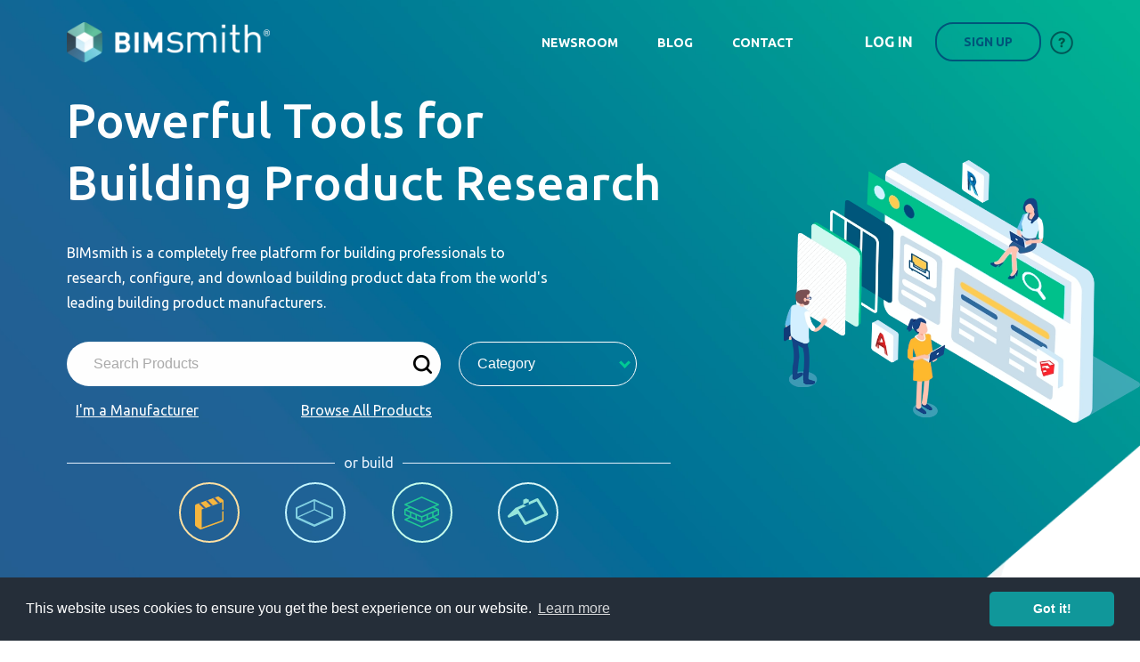

--- FILE ---
content_type: text/html; charset=utf-8
request_url: https://bimsmith.com/?utm_source=blog&utm_medium=homasotecoffeeclub&utm_campaign=homasotecoffeeclub&utm_source=blog&utm_medium=homasotecoffeeclub&utm_campaign=homasotecoffeeclub
body_size: 14349
content:

<!DOCTYPE html>
<html>
<head>
    <link rel="icon" type="image/png" href="/Content/images/favicon.webp">
    <meta name="viewport" content="width=device-width" />
    <meta name="google-site-verification" content="S931UZF3IQ9ehCHUtrDeFGsTowM-hC7cX-ar3sRWYVI" />
    <link href="https://fonts.googleapis.com/css?family=Ubuntu:300,400,500,700" rel="stylesheet">
    <meta charset="utf-8" />
    <link href="/Content/bootstrap.css" rel="stylesheet" />
    <link href="/Content/images/NewHome/css/all.css" rel="stylesheet" />
    <link href="/Content/images/NewHome/css/styles.css" rel="stylesheet" />
    <link href="/Content/images/NewHome/css/font-awesome.min.css" rel="stylesheet" />
    <link href="/Content/images/NewHome/css/jcf.css" rel="stylesheet" />
    <link href="/Content/images/NewHome/css/slick.css" rel="stylesheet" />
    <link href="/Content/images/NewHome/css/animate.css" rel="stylesheet" />
            <title>BIMsmith | Building Product Data for Revit</title>
            <meta name="description" content="BIMsmith is a 100% free cloud platform for researching, selecting, and configuring custom BIM product data for Revit and beyond. Start building now for free.">
            <meta name="keywords" content="BIMsmith,Forge,Market,BIM,revit,anguleris">
            <meta property="og:image" content="https://www.bimsmith.com/content/images/BIMsmithImage.webp" />
            <meta name="twitter:card" content="summary_large_image">
            <meta name="twitter:title" content="BIMsmith | Building Product Data for Revit">

    <meta name="msvalidate.01" content="5533F7259691FCA7EF63EFB3CDED200F" />
    <!-- Pinterest Tag -->
    <script>
        !function(e){if(!window.pintrk){window.pintrk = function () {
            window.pintrk.queue.push(Array.prototype.slice.call(arguments))};var
            n=window.pintrk;n.queue=[],n.version="3.0";var
            t=document.createElement("script");t.async=!0,t.src=e;var
            r=document.getElementsByTagName("script")[0];
            r.parentNode.insertBefore(t,r)}}("https://s.pinimg.com/ct/core.js");
        pintrk('load', '2614043097762', {em: '<user_email_address>'});
        pintrk('page');
    </script>
    <noscript>
        <img height="1" width="1" style="display:none;" alt=""
             src="https://ct.pinterest.com/v3/?event=init&tid=2614043097762&pd[em]=<hashed_email_address>&noscript=1"/>
    </noscript>
    <!-- end Pinterest Tag -->
    <!-- Facebook Pixel Code -->
    <script>
        !function (f, b, e, v, n, t, s) {
            if (f.fbq) return; n = f.fbq = function () {
                n.callMethod ?
                    n.callMethod.apply(n, arguments) : n.queue.push(arguments)
            };
            if (!f._fbq) f._fbq = n; n.push = n; n.loaded = !0; n.version = '2.0';
            n.queue = []; t = b.createElement(e); t.async = !0;
            t.src = v; s = b.getElementsByTagName(e)[0];
            s.parentNode.insertBefore(t, s)
        }(window, document, 'script',
            'https://connect.facebook.net/en_US/fbevents.js');
        fbq('init', '186568208592597');
        fbq('track', 'PageView');
    </script>
    <noscript>
        <img height="1" width="1" style="display:none"
             src="https://www.facebook.com/tr?id=186568208592597&ev=PageView&noscript=1" />
    </noscript>
    <!-- End Facebook Pixel Code -->

    <link rel="stylesheet" type="text/css" href="//cdnjs.cloudflare.com/ajax/libs/cookieconsent2/3.0.3/cookieconsent.min.css" />
    <script src="//cdnjs.cloudflare.com/ajax/libs/cookieconsent2/3.0.3/cookieconsent.min.js"></script>
    <script>
        window.addEventListener("load", function () {
            window.cookieconsent.initialise({
                "palette": {
                    "popup": {
                        "background": "#252e39"
                    },
                    "button": {
                        "background": "#10979a"
                    }
                },
                "theme": "classic"
            })
        });
    </script>

    <script>
        (function (h, o, t, j, a, r) {
            h.hj = h.hj || function () {
                (h.hj.q = h.hj.q || []).push(arguments)
            };
            h._hjSettings = { hjid: 751614, hjsv: 6 };
            a = o.getElementsByTagName('head')[0];
            r = o.createElement('script');
            r.async = 1;
            r.src = t + h._hjSettings.hjid + j + h._hjSettings.hjsv;
            a.appendChild(r);
        })(window, document, 'https://static.hotjar.com/c/hotjar-', '.js?sv=');
    </script>
    <script async src="https://pagead2.googlesyndication.com/pagead/js/adsbygoogle.js"></script>
    <script>
        (adsbygoogle = window.adsbygoogle || []).push({
            google_ad_client: "ca-pub-4648470525547483",
            enable_page_level_ads: true
        });
    </script>    
    <!--Google tag(gtag.js)-->
    <script async src="https://www.googletagmanager.com/gtag/js?id=G-3V3P7VPDBH"></script>
    <script>
        window.dataLayer = window.dataLayer || [];
        function gtag() { dataLayer.push(arguments); }
        gtag('js', new Date());

        gtag('config', 'G-3V3P7VPDBH', {
            send_page_view: true
        });
    </script>
</head>
<body>

    <script src="/Content/images/NewHome/js/jquery-3.2.0.min.js"></script>
    <script src="/Scripts/bootstrap.js"></script>
    <script src="/Content/images/NewHome/js/scripts.js"></script>
    <script src="/Content/images/NewHome/js/slick.min.js"></script>
    <script>

        //$(document).ready(function () {
        //    $('#dropdownUser').hide();
        //});

        function hideDropdownUser() {
            $('#dropdownUser').addClass('hide');
            $('#dropdownUserBack').addClass('hide');
        }
    </script>
    <script>
        window.addEventListener('message', function(event) {
            if (event.data && event.data.func === 'registerNewAccount') {
                $("#signin-modal").modal("hide");
                $("#signup-modal").modal("show");
                $("#signinFrame, #signupFrame").css("height", "800px");
            }
        }, false);

        window.addEventListener('message', function(event) {
            if (event.data && event.data.func === 'setModalHeight' && event.data.height) {
                $("#signinFrame, #signupFrame").css("height", event.data.height + "px");
            }
        }, false);
    </script>
    <div id="alert-IE" class="alert-wrapper" style="display: none;">
        <div class="alert-block">
            <img src="/Content/images/NewHome/img/times.svg" class="handle-close" id="handle-close-alert-img" />
            <img src="/Content/images/NewHome/img/alertIE.webp" />
            <div class="alert-head">Oh no!</div>
            <div class="alert-body">
                It looks like your browser does not have what it takes to support some of the BIMsmith Forge features.
                But don't panic, we recommend trying one of the following alternative browsers for better luck:
            </div>
            <a href="https://www.google.com/chrome/index.html" target="_blank">
                <div class="alert-browser">
                    <img src="/Content/images/NewHome/img/chrome.webp" />
                    <div>Google Chrome</div>
                </div>
            </a>
            <a href="https://www.mozilla.org/en-US/firefox/new/" target="_blank">
                <div class="alert-browser">
                    <img src="/Content/images/NewHome/img/firefox.webp" />
                    <div>Mozilla FireFox</div>
                </div>
            </a>
            <a href="https://www.microsoft.com/en-US/windows/microsoft-edge" target="_blank">
                <div class="alert-browser">
                    <img src="/Content/images/NewHome/img/edge.webp" />
                    <div>Microsoft Edge</div>
                </div>
            </a>
            <div class="alert-button">
                <button type="button" id="handle-close-alert-btn">CLOSE</button>
            </div>
        </div>
    </div>
    <div class="" style="text-align: center;width: 100%;position: absolute; z-index: 999; top: 0px;" id="header-panel">
        <header class="header">
            <a class="logo" href="/"><img src="/Content/images/NewHome/img/logo 2.webp" height="45" width="228" alt=""></a>
            <a class="menu-btn"><span></span><span></span><span></span>menu</a>

			<div class="sign-in" style="cursor:pointer;">
					<a class="def-btn loginId" href="">Log in</a>
					<a class="g-btn" data-toggle="modal" data-target="#signup-modal">Sign up</a>
					<a class="hp-icon" href="/help"><img src="/Content/images/NewHome/img/help.webp" /></a>
			</div>
            <ul class="menu">
                    <li class="mob-link"><a href="" class="loginId">Log in</a></li>
                    <li class="mob-link"><a href="/MyBIMsmith/register">Sign up</a></li>
                <li><a href="https://newsroom.bimsmith.com/">NEWSROOM</a></li>
                <li><a href="https://blog.bimsmith.com/">BLOG</a></li>
                <li><a href="/contact">CONTACT</a></li>
                <!--<li><a href="/revit-plugin">REVIT PLUGIN</a></li>-->
            </ul>
        </header>
    </div>

    <div class="">

        <div class="main">

            <script>
    window.AddToStreamUrl = '';
</script>
<script>
    var GlobalWidth = 0;
    window.onresize = function (){
        GlobalWidth = window.innerWidth;
    }

    let GlobalCategories = [];

    function showForgeDetailModel(url) {
        if (url === '') {
            checkIE(url);
        }
        else {
            checkIE(url);
            $("#forge-detail").attr("src", url);
            $("#forge-detail-modal").modal({ show: true });
        }
    }

    function openVideo() {
        $(document).ready(function () {
            $('#video').show();
            $('#videoframe').attr('src', 'https://www.youtube.com/embed/hwcWBnpwmZU?start=0');

            $('#videoframe').show();
        });
    }

    function findCategory(id, categories) {
        let result;
        if(!(categories && categories.length)) categories = [];
        categories.some(function(category) {
            if (category['id'] === id) {
                result = category;
                return result;
            } else {
                let cateogoryChilds = category['subcategories'] || category['subsubcategories'];
                if (cateogoryChilds) {
                    result = findCategory(id, cateogoryChilds);
                    return result;
                }
            }
        })
        return result;
    }

    function goToBuild(type) {
        const baseUrl = 'https://forge.bimsmith.com';
        const url = `${baseUrl}/${type}`;

        setTimeout(() => {
            window.location.href = url;
        }, 100);
    }

    currentQuote = 1;
    function updateQuotes(direct = false) {
        if (!direct) {
            currentQuote++;
            if (currentQuote > 3) {
                currentQuote = 1;
            }

            var radioId = `radio${currentQuote}`;
            $(`#${radioId}`).prop("disabled", false);
            $(`#${radioId}`).prop("checked", true);
        }
        
        if (currentQuote === 1) {
            $('#quote1').show();
            $('#quote2').hide();
            $('#quote3').hide();
        } else if (currentQuote === 2) {
            $('#quote1').hide();
            $('#quote2').show();
            $('#quote3').hide();
        } else if (currentQuote === 3) {
            $('#quote1').hide();
            $('#quote2').hide();
            $('#quote3').show();
        }
    }

    function changeQuote(number) {
        currentQuote = number;
        updateQuotes(true);
    }

    function handleClickOnSearch($event) {
        if ($event) $event.preventDefault();
        let search = document.getElementById('searchField');
        location.assign('https://market.bimsmith.com?sortType=0&q=' + (search && search.value || ''));
    }

    function handleShowSignUp() {
        $("#signup-modal").modal("show");
    }

    function handleToggleCategories(event) {
        handleStopPropagation(event);
        $('#categories').toggleClass('hidden');
    }

    function handleCloseCategories() {
        $('#categories').addClass('hidden');
        $('#sub-categories').addClass('hidden');
        $('#sub-sub-categories').addClass('hidden');
    }

    function handleStopPropagation(e) {
        if (!e) var e = window.event
        e.cancelBubble = true;
        if (e.stopPropagation) e.stopPropagation();
    }

    function checkIE(redirect) {
        redirect = redirect ? redirect : '';
        let ms_ie = false;
        let ua = window.navigator.userAgent;
        let old_ie = ua.indexOf('MSIE ');
        let new_ie = ua.indexOf('Trident/');

        if ((old_ie > -1) || (new_ie > -1)) {
            ms_ie = true;
        }
        let alertBlock = document.getElementById('alert-IE');
        if (alertBlock) {
            $('#handle-close-alert-img').on('click', function (event) {
                alertBlock.style.display = 'none';
            })
            $('#handle-close-alert-btn').on('click', function (event) {
                alertBlock.style.display = 'none';
            })
            if (ms_ie) {
                alertBlock.style.display = 'flex';
            }
        }

    }

    function getCategoriesByParentId(id, isSubSub) {
        let category = findCategory(id, GlobalCategories) || {};
        let childCategories = isSubSub ? category['subsubcategories'] : category['subcategories'];
        if (childCategories) {
            let parentElementId = isSubSub ? '#sub-sub-categories' : '#sub-categories';

            $(parentElementId).empty();
            if (!isSubSub) {
                $('#sub-sub-categories').empty();
            }

            if (childCategories && childCategories.length) {
                $(parentElementId).removeClass('hidden');
            } else {
                $(parentElementId).addClass('hidden');
                if (!isSubSub) $('#sub-sub-categories').addClass('hidden');
            }

            for (let i = 0; i < childCategories.length; i++) {
                let category = childCategories[i];
                let categoryIcon = ((category.iconUrl.indexOf('http://') === 0) || (category.iconUrl.indexOf('https://') === 0) || (category.iconUrl.indexOf('data') === 0)) ? category.iconUrl : 'https://market.bimsmith.com/' + category.iconUrl;
                let encodedVanityUrl = category.vanityUrl.replace(/\(/g, '%28').replace(/\)/g, '%29');
                $(parentElementId).append(
                    ' <a class="cat-list-item"'
                    + (isSubSub ? '' : ('onmouseover="getCategoriesByParentId(' + category['id'] + ', true)"'))
                    + 'href="https://market.bimsmith.com/category/' + encodedVanityUrl + '?sortType=0"'
                    + '>'
                    + '<img class="category-img" src="' + categoryIcon + '"/>'
                    + '<div class="category-name">' + category.name + '</div>'
                    + '</a>'
                );
            }
        }
    }

    $(document).ready(function () {

        document.querySelector('body').addEventListener('click', function () {
            handleCloseCategories();
        })

        if (window.getUrlParameter("homeforgeclick") === "1") {
            $('#buttonForge')[0].click();
            //checkIE(window.AddToStreamUrl);
        }

        $('#buttonForge').on('click', function () {
            checkIE(window.AddToStreamUrl);
        })

        $('#video').hide();
        $('#videoframe').hide();
        $('.searchInputWIthButtonContainer').hide();
        $('#quote1').show();
        $('#quote2').hide();
        $('#quote3').hide();

        var radioId = `radio${currentQuote}`;
        $(`#${radioId}`).prop("disabled", false);
        $(`#${radioId}`).prop("checked", true);
        setInterval(updateQuotes, 10000);

        $("#searchMarket").on('keyup', function (e) {
            if (e.keyCode == 13) {
                location.href = 'https://market.bimsmith.com?q=' + $('#searchMarket').val() + '&u=' + encodeURIComponent('');
            }
        });

        $('#videoframe').attr('src', '');

        ////Load Categories

        var settingsCategory = {
            "async": true,
            "crossDomain": true,
            "url": "https://api-market.bimsmith.com/api/Category/Tree",
            "method": "GET"
        };

        $.ajax(settingsCategory).done(function (response) {
            GlobalCategories = response;
            for (i = 0; i < response.length; i++) {

                let category = response[i];
                let categoryIcon = ((category.iconUrl.indexOf('http://') === 0) || (category.iconUrl.indexOf('https://') === 0) || (category.iconUrl.indexOf('data') === 0)) ? category.iconUrl : 'https://market.bimsmith.com/' + category.iconUrl;
                $('#categories').append(
                    ' <a class="cat-list-item"'
                    + 'onmouseover="getCategoriesByParentId(' + category['id'] + ', false)"'
                    + 'href="https://market.bimsmith.com/category/' + category.vanityUrl + '?sortType=0"'
                    + '>'
                    + '<img class="category-img" src="' + categoryIcon + '"/>'
                    + '<div class="category-name">' + category.name + '</div>'
                    + '</a>'
                );
            }
        });

        ////Load products

        var settings = {
            "async": true,
            "crossDomain": true,
            "url": "https://api-market.bimsmith.com/api/Product/Featured?count=10",
            "method": "GET"
        };
        window.onload = function () {
            var isMobile = /Android|webOS|iPhone|iPod|BlackBerry|IEMobile|Opera Mini/i.test(navigator.userAgent) || window.innerWidth < 900;
            GlobalWidth = window.innerWidth;
            $.ajax(settings).done(function (response) {
                $('#product-related-products').empty();
                for (var i = 0; i < response.data.length; i++) {
                    if (i >= 15) {
                        break;
                    }


                    product = response.data[i];
                    $('#product-related-products').append(' <a class="list-item"'
                        + 'href="https://market.bimsmith.com/product/' + product.id + '"'
                        + '>'
                        + '         <div class="img-box">'
                        + '            <img  src="' + product.photoUrl + '" >'
                        + '       </div>'
                        + '      <div class="text-box" >'
                        + '         <h3>' + product.name + '</h3>'
                        + '        <span> ' + product.manufacture + ' </span>'
                        + '   </div>'
                        + '</a>');

                }
                $("#product-related-products").slick({
                    "slidesToShow": isMobile ? 2 : 5,
                    "slidesToScroll": isMobile ? 2 : 5,
                    "variableWidth": isMobile,
                    "centerPadding": isMobile ? "50px" : "0px"
                });
                if (isMobile) {
                    var boxWidth = $(".featured-block").innerWidth();
                    // 90 -> box padding + item interval
                    var itemWidth = (boxWidth - 90) / 2;
                    var initialItemWidth = $(".list-item.slick-slide").width();
                    var initialItemHeight = $(".list-item.slick-slide").height();
                    var scalingRatio = initialItemHeight / initialItemWidth;
                    var itemHeight = itemWidth * scalingRatio;
                    if (itemHeight < 10) {
                        itemHeight = itemWidth * 1.5;
                    }
                    $(".img-box").width(itemWidth - 50);
                    $(".list-item.slick-slide").width(itemWidth - 50);
                    $(".img-box").height(itemHeight - 60);
                    $(".list-item.slick-slide").height("inherit");
                    $(".list-item.slick-slide").css("margin-left", "10px");
                    $(".featured-block").css("margin-top", "-200px");
                    $(".img-box").css("overflow", "hidden");
                }
            });
        }

    });//document ready

</script>


<div class="modal fade" id="exampleModal" tabindex="-1" role="dialog" aria-labelledby="exampleModalLabel" aria-hidden="true" style="">
    <div class="modal-dialog" role="document">
        <div class="modal-content " style="width:100%; max-width:100%;">
            <div class="container" style="padding:40px;">
                <div class="pull-right">
                    <img id="exitImage" src="/Content/images/NewHome/img/ico_close.webp" style="max-width:25px;width:25px;cursor:pointer" OnClick="$('#exampleModal').modal('hide')">
                </div>
                <h2 style="margin-top: 0px; font: 700 36px/40px Ubuntu,Helvetica,sans-serif;">Create New Configuration<br><br><br></h2>

                <div class="row margin-top-4 margin-bottom-4 buildwithForge">
                    <div class="col-xs-12 col-lg-3 text-center">
                        <a href="https://forge.bimsmith.com/Wall">
                            <img class="imgBuildWithForge" src="/Content/images/NewHome/img/wall.webp">
                        </a>
                        <br> Wall
                    </div>
                    <div class="col-xs-12 col-lg-3 text-center">
                        <a href="https://forge.bimsmith.com/Floor">
                            <img class="imgBuildWithForge" src="/Content/images/NewHome/img/floor.webp">
                        </a>
                        <br> Floor
                    </div>
                    <div class="col-xs-12 col-lg-3 text-center">
                        <a href="https://forge.bimsmith.com/Ceiling">
                            <img class="imgBuildWithForge" src="/Content/images/NewHome/img/ceiling.webp">
                        </a>
                        <br> Ceiling
                    </div>
                    <div class="col-xs-12 col-lg-3 text-center">
                        <a href="https://forge.bimsmith.com/Roof">
                            <img class="imgBuildWithForge" src="/Content/images/NewHome/img/roof.webp">
                        </a>
                        <br> Roof
                    </div>
                </div>
            </div>
        </div>
    </div>
</div>
<div class="bm-container">
    <div class="top-header revealOnScroll" data-timeout="150" data-animation="fadeIn">
        <h1>Powerful Tools for Building Product Research</h1>
        <p>BIMsmith is a completely free platform for building professionals to research, configure, and download building product data from the world's leading building product manufacturers.</p>
        <div class="d-f a-i-c top-select">
            <form onsubmit="handleClickOnSearch(event)">
                <input type="text" class="m-r-lg" placeholder="Search Products" id="searchField" />
                <img class="search-icon" src="/Content/images/NewHome/img/Layer 92.webp" onclick="handleClickOnSearch()" />
            </form>
            <button type="button" class="cat-button" onclick="handleToggleCategories()">
                Category
                <i class="arrow down"></i>
                <div class="categories hidden" id="categories" onclick="handleStopPropagation()"></div>
                <div class="categories sub-sub hidden" id="sub-sub-categories" onclick="handleStopPropagation()"></div>
                <div class="categories sub hidden" id="sub-categories" onclick="handleStopPropagation()"></div>
            </button>
        </div>
        <div class="under-search">
            <a href="https://join.bimsmith.com/?utm_source=link&utm_medium=home" class="m-t-sm">I'm a Manufacturer</a>
            <a href="https://market.bimsmith.com" class="m-t-sm">Browse All Products</a>
        </div>
        <div class="hr-text">
            <span>
                or build
            </span>
        </div>
        <div class="build-icons">
            <div class="wallbuilder-icon" onclick="goToBuild('Wall')">
                <span>Forge Wall Builder</span>
            </div>
            <div class="floorbuilder-icon" onclick="goToBuild('Floor')">
                <span>Forge Floor Builder</span>
            </div>
            <div class="ceilbuilder-icon" onclick="goToBuild('Ceiling')">
                <span>Forge Ceiling Builder</span>
            </div>
            <div class="roofbuilder-icon" onclick="goToBuild('Roof')">
                <span>Forge Roof Builder</span>
            </div>
        </div>
    </div>
    <img class="top-panel-img revealOnScroll" data-timeout="150" data-animation="fadeIn" src="/Content/images/NewHome/img/social-img.webp" />
    <div class="m-b-50 top-panel">
        <img src="/Content/images/NewHome/img/forge-panel.webp" class="revealOnScroll" data-animation="fadeInLeft" />
        <div class="d-f f-d-c top-p-body revealOnScroll" data-animation="fadeInRight">
            <img src="/Content/images/NewHome/img/Layer 94.webp" />
            <h2>Build with <strong>BIMsmith Forge&reg;</strong></h2>
            <p>BIMsmith Forge is a completely free tool where architects and designers can configure complete  wall, floor, ceiling and roof assemblies using generic and manufacturer product data, then download them to use in their Revit projects - all in the cloud, and all for free.</p>
            <a id="buttonForge" data-toggle="modal" data-target="#exampleModal" class="m-t-25">Build for Free</a>
        </div>
    </div>
    <div class="top-panel reverse">
        <img src="/Content/images/NewHome/img/guyonal.webp" class="revealOnScroll" data-animation="fadeInRight" />
        <div class="d-f f-d-c top-p-body revealOnScroll" data-animation="fadeInLeft">
            <img src="/Content/images/NewHome/img/Layer 95.webp" />
            <h2>Research with <strong>BIMsmith Market</strong></h2>
            <p>BIMsmith Market is the leading building product research tool for architects and designers to discover, compare, and download thousands of building products for Revit, AutoCAD, SketchUp, and more - all for free. From furniture to floor drains, you'll find it here.</p>
            <a href="https://market.bimsmith.com" class="m-t-25">Search Products</a>
        </div>
        <img class="right-back" src="/Content/images/NewHome/img/BIMSmith_logo_RGB.webp" />
    </div>
    <div class="bim-product-data d-f f-d-c">
        <h2 class="t-a-c">The future of BIM product data is here</h2>
        <p class="t-a-c m-b-50">The BIMsmith ecosystem is a network of building product manufacturers whose goal is to help make the product data gathering process easier for you.</p>
        <div class="d-f j-c-s-b bim-blocks">
            <div class="d-f j-c-c a-i-s">
                <img class="bim-product-img" src="/Content/images/NewHome/img/Layer 74.webp" />
                <div class="bim-product-body">
                    <h4>Product Guidance</h4>
                    <p>BIMsmith Forge® allows you to select and configure what you need quickly, without having to jump through the hurdles of merging multiple products or endless data entry.</p>
                </div>
            </div>
            <div class="d-f j-c-c a-i-s">
                <img class="bim-product-img" src="/Content/images/NewHome/img/Layer 75.webp" />
                <div class="bim-product-body">
                    <h4>Visual Engine</h4>
                    <p>View your products in action. BIMsmith allows you to see what products look like and how they interact in each design.</p>
                </div>
            </div>
            <div class="d-f j-c-c a-i-s">
                <img class="bim-product-img" src="/Content/images/NewHome/img/Layer 77.webp" />
                <div class="bim-product-body">
                    <h4>Discover New Products</h4>
                    <p>Find real products on BIMsmith Market, then easily apply them in your own projects. Always up to date with the latest trends and most popular brands.</p>
                </div>
            </div>
        </div>
        <img class="right-back" src="/Content/images/NewHome/img/bgrshape_right.webp" />
    </div>
    <div class="d-f f-d-c t-a-c a-i-c bim-quote-block">
        <h2>How BIMsmith Works</h2>
        <div class="bim-video">
            <a href="javascript:openVideo();"><img src="/Content/images/NewHome/img/Video.webp" /></a>
        </div>
        <div class="bim-quote">
            <img class="bim-quote-back" src="/Content/images/NewHome/img/Group 6.webp" />
            <h2>Read what our users say</h2>
            <div id="quote1">
                <p class="bim-quote-body">BIMsmith is a terrific tool that makes it easy to create Revit system family components. Well thought out and executed and even supports manufacturer products. A solid tool that you should definitely check out!</p>
                <p class="bim-quote-author"><strong>Paul F. Aubin</strong></p>
            </div>
            <div id="quote2">
                <p class="bim-quote-body">While rulers, pencils and paper are by no means dead, it’s hard to beat an interactive 3D model…One of the platform’s major selling points allows architects to combine hundreds of building products from different brands.</p>
                <p class="bim-quote-author"><strong>Built In Chicago</strong></p>
            </div>
            <div id="quote3">
                <p class="bim-quote-body">If your interest is in making it easier to specify your products and you have more questions than answers, BIMsmith is the only partner you need.</p>
                <p class="bim-quote-author"><strong>VP of Marketing, Homasote</strong></p>
            </div>
        </div>
        <div class="radio-container">
            <label>
                <input id="radio1" onclick="changeQuote(1)" type="radio" name="options" value="option1">
                <span class="radio-circle"></span>
            </label>
            <label>
                <input id="radio2" onclick="changeQuote(2)" type="radio" name="options" value="option2">
                <span class="radio-circle"></span>
            </label>
            <label>
                <input id="radio3" onclick="changeQuote(3)" type="radio" name="options" value="option3">
                <span class="radio-circle"></span>
            </label>
        </div>
    </div>
</div>
<div class="video-block-frame" id="video" onclick="$('#video').hide(); $('#videoframe').attr('src', '');">
    <iframe id="videoframe" src="" height="545" width="941" frameborder="0" allowfullscreen="" allow="autoplay"></iframe>
</div>
<div class="featured-block">
    <h4>Featured Content</h4>
    <p>BIMsmith Market offers thousands of top products from hundreds of the world's top brands.</p>


    <div class="row margin-bottom-10 related-products revealOnScroll " data-timeout="100" data-animation="fadeInRightBig" id="product-related-products" style="margin-top: 80px;">


    </div>

    <a class="g-btn2" href="https://bimsmith.com/add-products">Add Your Products</a>
</div>


<div class="modal fade" id="forge-detail-modal" tabindex="-1" role="dialog">
    <div class="modal-dialog">
        <div class="modal-content">
            <div class="modal-body">
                <button type="button" class="forge-detail-modal-close close" data-dismiss="modal" aria-hidden="true">&times;</button>
                <iframe id="forge-detail"></iframe>
            </div>
        </div>
    </div>
</div>




                <div class="brands-block">
                    <p>Featured Brands:</p>
                    <ul>
                        <li><a href="https://market.bimsmith.com/georgia-pacific"><img src="/Content/images/NewHome/img/GP-logo-small.webp" alt=""></a></li>
                        <li><a href="https://market.bimsmith.com/LG-Electronics"><img src="/Content/images/NewHome/img/lg_colored_logo.webp" alt="" width="150"></a></li>
                        <li><a href="https://market.bimsmith.com/ppg"><img src="/Content/images/NewHome/img/PPG_Paints_POS.png" alt="" width="150"></a></li>
                        <li><a href="https://market.bimsmith.com/Moen"><img src="/Content/images/NewHome/img/brand-img03.webp" alt=""></a></li>
                        <!--<li><a href="https://market.bimsmith.com/Waterworks"><img src="~/Content/images/NewHome/img/brand-img04.webp" alt=""></a></li>-->
                        <li><a href="https://market.bimsmith.com/Dupont-na"><img src="/Content/images/NewHome/img/dupont_new-_2xtm.webp" alt="" width="150"></a></li>
                    </ul>
                </div>
        </div>
        <div class="footer-holder">
            <div class="footer-custom">
                <img class="footer-custom__bg" src="/Content/images/NewHome/img/footer-bg.webp" alt="bg">
                <div class="footer-custom__wrap">
                    <div class="footer-custom__row">
                        <div class="footer-custom__col footer-custom__col_mobile">
                            <a class="footer-custom__logo" href="https://bimsmith.com/">
                                <img src="/Content/images/NewHome/img/logo-footer.webp" alt="BIMsmith">
                            </a>
                            <dl class="footer-custom__list">
                                <dt>BIMsmith Headquarters</dt>
                                <dd>68 S. Grove Ave, Elgin, IL 60120 USA</dd>
                                <dt>Sales</dt>
                                <dd>
                                    <div>
                                        <a href="tel:+1225054246">+1(224)505-4246</a>
                                    </div>
                                    <div>
                                        <a href="mailto:sales@bimsmith.com">sales@bimsmith.com</a>
                                    </div>
                                </dd>
                                <dt>Support</dt>
                                <dd>
                                    <div>
                                        <a href="tel:+12246999545">+1(224)699-9545</a>
                                    </div>
                                    <div>
                                        <a href="mailto:support@bimsmith.com">support@bimsmith.com</a>
                                    </div>
                                </dd>
                            </dl>
                            <dl class="footer-custom__list">
                                <dt>BIMsmith UK & Europe</dt>
                                <dd>
                                    Atrium Camden, 2 North Yard,
                                    <br>
                                    Chalk Farm Rd, London NW1 8AH
                                </dd>
                                <dt>Sales</dt>
                                <dd>
                                    <div>
                                        <a href="tel:+4402033756255">+44(0)203 375 6255</a>
                                    </div>
                                    <div>
                                        <a href="mailto:sales@bimsmith.com">sales@bimsmith.com</a>
                                    </div>
                                </dd>
                                <dt>Support</dt>
                                <dd>
                                    <a href="mailto:support@bimsmith.com">support@bimsmith.com</a>
                                </dd>
                            </dl>
                        </div>
                        <div class="footer-custom__col footer-custom__col_grow">
                            <div class="footer-custom__row">
                                <div class="footer-custom__col">
                                    <h4>
                                        ANGULERIS
                                        <br>
                                        TECHNOLOGIES
                                    </h4>
                                    <ul class="footer-custom__list">
                                        <li class="footer-custom__list-element">
                                            <a href="https://anguleris.com/bim-strategy">BIM Strategy</a>
                                        </li>
                                        <li class="footer-custom__list-element">
                                            <a href="https://anguleris.com/bim-strategy/bim-content-creation">BIM Content Creation</a>
                                        </li>
                                        <li class="footer-custom__list-element">
                                            <a href="https://anguleris.com/bim-strategy/intelligent-distribution">Intelligent BIM Distribution</a>
                                        </li>
                                        <li class="footer-custom__list-element">
                                            <a href="https://anguleris.com/bim-strategy/website-optimization">Website Optimization</a>
                                        </li>
                                        <li class="footer-custom__list-element">
                                            <a href="https://anguleris.com/custom-software-development">Custom BIM Software</a>
                                        </li>
                                        <li class="footer-custom__list-element">
                                            <a href="https://swatchbox.com">Sample Programs</a>
                                        </li>
                                    </ul>
                                    <span class="glyphicon glyphicon-chevron-down handle-glyph"></span>
                                </div>
                                <div class="footer-custom__col">
                                    <h4><br>BIMSMITH</h4>
                                    <ul class="footer-custom__list">
                                        <li class="footer-custom__list-element">
                                            <a href="https://market.bimsmith.com">BIMsmith Market</a>
                                        </li>
                                        <li class="footer-custom__list-element">
                                            <a href="https://forge.bimsmith.com/Welcome">BIMsmith Forge</a>
                                        </li>
                                        <li class="footer-custom__list-element">
                                            <a href="https://blog.bimsmith.com/">BIMsmith Blog</a>
                                        </li>
                                        <li class="footer-custom__list-element">
                                            <a href="https://market.bimsmith.com/revit-materials">Revit Materials</a>
                                        </li>
                                        <li class="footer-custom__list-element">
                                            <a href="https://market.bimsmith.com/revit-families">Revit Families</a>
                                        </li>
                                        <li class="footer-custom__list-element">
                                            <a href="https://bimsmith.com/revit-plugin">Revit Plugin</a>
                                        </li>
                                    </ul>
                                    <span class="glyphicon glyphicon-chevron-down handle-glyph"></span>
                                </div>
                                <div class="footer-custom__col">
                                    <h4><br>COMMUNITY</h4>
                                    <ul class="footer-custom__list">
                                        <li class="footer-custom__list-element">
                                            <a href="https://blog.bimsmith.com/">Blog</a>
                                        </li>
                                        <li class="footer-custom__list-element">
                                            <a href="https://bimsmith.com/contact">Contact</a>
                                        </li>
                                        <li class="footer-custom__list-element">
                                            <a href="https://bimsmith.com/contact">Support</a>
                                        </li>
                                    </ul>
                                    <span class="glyphicon glyphicon-chevron-down handle-glyph"></span>
                                </div>
                                <div class="footer-custom__col">
                                    <h4><br>LEGAL</h4>
                                    <ul class="footer-custom__list">
                                        <li class="footer-custom__list-element">
                                            <a href="https://bimsmith.com/legal/privacy-policy">Privacy Policy</a>
                                        </li>
                                        <li class="footer-custom__list-element">
                                            <a href="https://bimsmith.com/legal/terms-and-conditions">Terms and Conditions</a>
                                        </li>
                                        <li class="footer-custom__list-element">
                                            <a href="https://bimsmith.com/legal/patents-and-intellectual-property">Patents and Intellectual Property</a>
                                        </li>
                                    </ul>
                                    <span class="glyphicon glyphicon-chevron-down handle-glyph"></span>
                                </div>
                                <div class="footer-custom__col footer-custom__col_full-size">
                                    <h4><br>TOP CATEGORIES</h4>
                                    <ul class="footer-custom__list footer-custom__list_wrap">
                                        <li class="footer-custom__list-element">
                                            <a href="https://market.bimsmith.com/category/Walls_revit">Walls</a>
                                        </li>
                                        <li class="footer-custom__list-element">
                                            <a href="https://market.bimsmith.com/category/Floor-revit">Floors</a>
                                        </li>
                                        <li class="footer-custom__list-element">
                                            <a href="https://market.bimsmith.com/category/Ceilings_revit">Ceilings</a>
                                        </li>
                                        <li class="footer-custom__list-element">
                                            <a href="https://market.bimsmith.com/category/Roofing_revit">Roofs</a>
                                        </li>
                                        <li class="footer-custom__list-element">
                                            <a href="https://market.bimsmith.com/category/Lighting_revit">Lighting</a>
                                        </li>
                                        <li class="footer-custom__list-element">
                                            <a href="https://market.bimsmith.com/category/Furniture_revit">Furniture</a>
                                        </li>
                                        <li class="footer-custom__list-element">
                                            <a href="https://market.bimsmith.com/category/Doors_revit">Doors</a>
                                        </li>
                                        <li class="footer-custom__list-element">
                                            <a href="https://market.bimsmith.com/category/Windows-revit">Windows</a>
                                        </li>
                                        <li class="footer-custom__list-element">
                                            <a href="https://market.bimsmith.com/category/HVAC_revit">HVAC</a>
                                        </li>
                                        <li class="footer-custom__list-element">
                                            <a href="https://market.bimsmith.com/category/Paints__Coatings_revit">Paint</a>
                                        </li>
                                        <li class="footer-custom__list-element">
                                            <a href="https://market.bimsmith.com/category/Tile_revit">Tile</a>
                                        </li>
                                        <li class="footer-custom__list-element">
                                            <a href="https://market.bimsmith.com/category/Decking_revit">Decking</a>
                                        </li>
                                        <li class="footer-custom__list-element"></li>
                                    </ul>
                                    <span class="glyphicon glyphicon-chevron-down handle-glyph"></span>
                                </div>
                            </div>
                        </div>
                    </div>
                    <div class="footer-custom__row">
                        <div class="footer-custom__col footer-custom__col_full-size">
                            <ul class="footer-custom__soc-list">
                                <li>
                                    <a target="_blank" href="https://www.facebook.com/thebimsmith/">
                                        <img src="/Content/images/NewHome/img/soc-fb.webp" alt="Face Book">
                                    </a>
                                </li>
                                <li>
                                    <a target="_blank" href="https://twitter.com/thebimsmith">
                                        <img src="/Content/images/NewHome/img/soc-tw.webp" alt="Twitter">
                                    </a>
                                </li>
                                <li>
                                    <a target="_blank" href="https://www.youtube.com/channel/UCAPJyryHrdzN5nTxYSvFqNQ">
                                        <img src="/Content/images/NewHome/img/soc-youtube.webp" alt="You Tube">
                                    </a>
                                </li>
                                <li>
                                    <a target="_blank" href="https://www.linkedin.com/company/10901027?trk=tyah&trkInfo=clickedVertical%3Ashowcase%2CclickedEntityId%3A10901027%2Cidx%3A1-1-1%2CtarId%3A1478971756516%2Ctas%3ABIMsmi">
                                        <img src="/Content/images/NewHome/img/soc-in.webp" alt="LinkedIn">
                                    </a>
                                </li>
                                <li>
                                    <a target="_blank" href="https://www.pinterest.com/thebimsmith/">
                                        <img src="/Content/images/NewHome/img/soc-p.webp" alt="Pinterest">
                                    </a>
                                </li>
                                <li>
                                    <a target="_blank" href="https://instagram.com/thebimsmith">
                                        <img src="/Content/images/NewHome/img/instagram_white.webp" alt="Instagram">
                                    </a>
                                </li>
                            </ul>
                        </div>
                    </div>
                    <div class="footer-custom__copy">&copy;2025 Anguleris Technologies</div>
                </div>
            </div>
        </div>
    </div>

    <div class="modal fade" id="signup-modal" tabindex="-1" role="dialog" aria-labelledby="myModalLabel"
         style="display: none;">
        <div class="modal-dialog">
            <div class="modal-content">
                <div class="modal-header" align="center" style="border: none;">
                    <button type="button" class="close" data-dismiss="modal" aria-label="Close">
                        <span class="glyphicon glyphicon-remove"></span>
                    </button>
                </div>

                <iframe src="/MyBIMsmith/sign-up" id="signupFrame" style="width: 100%; max-height: 730px" frameborder="0" allowfullscreen></iframe>
            </div>
        </div>
    </div>

    <div class="modal fade" id="signin-modal" tabindex="-1" role="dialog" aria-labelledby="myModalLabel2"
         style="display: none;">
        <div class="modal-dialog">
            <div class="modal-content">
                <div class="modal-header" align="center" style="border: none;">
                    <button type="button" class="close" data-dismiss="modal" aria-label="Close">
                        <span class="glyphicon glyphicon-remove"></span>
                    </button>
                </div>

                <iframe src="/MyBIMsmith/login?iframe=true" id="signinFrame" style="width: 420px; height: 420px;" frameborder="0" allowfullscreen></iframe>
            </div>
        </div>
    </div>
    <script>
        var copyYear = document.getElementById('copy-year');
        if (copyYear) {
            var date = new Date();
            copyYear.innerHTML = date.getFullYear();
        }
    </script>

    <script>
        $('#signupFrame').css("height", (window.outerHeight - 150) + 'px');

        function closeFrame(path) {
            try {
                //Probably needs to be removed after GA4 checked
                ga('send', 'event', {
                    eventCategory: 'Social',
                    eventAction: 'Register',
                    eventLabel: 'Success'
                });
                //Sending event to GA4 
                gtag('event', 'Register', {
                    'event_category': 'Social',
                    'event_label': 'Success'
                });
            } catch (e) {

            }

            $("#signup-modal").modal("hide");
            if (path) {
                location.assign(path);
            } else {
                location.assign("/");
            }
        }

        function closeLoginFrame() {
            $("#signin-modal").modal("hide");
        }

        function handleRegisterInFrame() {
            $("#signin-modal").modal("hide");
            $("#signup-modal").modal("show");
            document.getElementById('signupFrame').src = "/MyBIMsmith/login?iframe=true";
        }

        function resize(size) {
            $("#signupFrame").css("height", size);
        }

        function errorMessage(message) {
            //toastr["error"](message, "Error on registration");
        }

        function loginUser() {

        }

        function getLoginUrl() {
            let isRevitPluginPage = window.location.pathname.indexOf('revit-plugin') >= 0;
            let isCoffeeClub = window.location.pathname.indexOf('coffee-club') >= 0;
            let isContactPage = window.location.pathname.indexOf('contact') >= 0;
            return '/MyBIMsmith/login?returnURL=' + (isRevitPluginPage ? 'revit-plugin' : isCoffeeClub ? 'coffee-club' : isContactPage ? 'contact' : 'home');
        }

        function loginSignInUser() {
            window.location.reload();
            window.location = window.location.pathname + "?download=true";
        }

        $(function () {

            var currentHeight = $(window).height();
            if (currentHeight <= 720) {
                resizeFrame(currentHeight);
            }

            let isRevitPluginPage = window.location.pathname.indexOf('revit-plugin') >= 0;

            let logins = document.getElementsByClassName('loginId');
            logins = [].slice.call(logins);
            if (logins) {
                logins.forEach(function (login) {
                    let loginUrl = getLoginUrl();
                    login.href = loginUrl;
                })
            }

            $('#signupFrame').attr('src', "/MyBIMsmith/sign-up?referer=" + encodeURIComponent(document.location.href) + (isRevitPluginPage ? "&returnUrl=" + encodeURIComponent("revit-plugin?download=true") : ""));

            $('#signup-modal').on('hidden.bs.modal',
                function () {
                    document.getElementById('signupFrame').contentWindow.location.reload(true);
                });
            $('#signin-modal').on('hidden.bs.modal',
                function () {
                    document.getElementById('signinFrame').contentWindow.location.reload(true);
                });

            window.addEventListener('message', function (event) {
                if (event.data && event.data.app && event.data.app === "mybimsmith") {
                    window[event.data.func](event.data.args);

                } else {
                    // The data hasn't been sent from your site!
                    // Be careful! Do not use it.
                    return;
                }
            }, false);

            window.addEventListener('resize', function (evt) {
                var dimensions = {
                    height: (evt.srcElement || evt.currentTarget).innerHeight,
                    width: (evt.srcElement || evt.currentTarget).innerWidth
                };

                resizeFrame(dimensions.height);
            });
        });

        function resizeFrame(currentSize) {
            $("#signupFrame").height(currentSize - 100);
        }
    </script>


    
    <script>
        function getParameterByName(name, url) {
            if (!url) url = window.location.href;
            name = name.replace(/[\[\]]/g, "\\$&");
            var regex = new RegExp("[?&]" + name + "(=([^&#]*)|&|#|$)"),
                results = regex.exec(url);
            if (!results) return null;
            if (!results[2]) return '';
            return decodeURIComponent(results[2].replace(/\+/g, " "));
        }

        $(function () {
            var checkRegistration = getParameterByName("r");

            if (checkRegistration && checkRegistration === "1") {
                $("#signup-modal").modal("show");
            }
        });
    </script>

</body>
</html>


--- FILE ---
content_type: text/html; charset=utf-8
request_url: https://www.google.com/recaptcha/api2/aframe
body_size: 268
content:
<!DOCTYPE HTML><html><head><meta http-equiv="content-type" content="text/html; charset=UTF-8"></head><body><script nonce="20kP0v6PBLxTrzzvcVogxw">/** Anti-fraud and anti-abuse applications only. See google.com/recaptcha */ try{var clients={'sodar':'https://pagead2.googlesyndication.com/pagead/sodar?'};window.addEventListener("message",function(a){try{if(a.source===window.parent){var b=JSON.parse(a.data);var c=clients[b['id']];if(c){var d=document.createElement('img');d.src=c+b['params']+'&rc='+(localStorage.getItem("rc::a")?sessionStorage.getItem("rc::b"):"");window.document.body.appendChild(d);sessionStorage.setItem("rc::e",parseInt(sessionStorage.getItem("rc::e")||0)+1);localStorage.setItem("rc::h",'1763689451754');}}}catch(b){}});window.parent.postMessage("_grecaptcha_ready", "*");}catch(b){}</script></body></html>

--- FILE ---
content_type: text/css
request_url: https://bimsmith.com/Content/images/NewHome/css/all.css
body_size: 8148
content:
body {
  color: #797979;
  font: 16px/24px Ubuntu, Helvetica, sans-serif;
  background: #fff;
  -webkit-text-size-adjust: 100%;
  margin: 0;
}
a {
  color: #000;
  outline: none;
  text-decoration: none;
}
a:hover {
  text-decoration: none;
}
img {
  max-width: 100%;
  height: auto;
  border-style: none;
  vertical-align: top;
  display: block;
}
input, textarea, select, button {
  font: 100% Arial, Helvetica, sans-serif;
  vertical-align: middle;
  color: #000;
  outline: none;
  border: 0;
  padding: 0;
  display: block;
  background: transparent;
}
button{
  cursor: pointer;
}

video, iframe, object, embed {max-width: 100%;}

textarea {
  overflow: auto;
  resize: vertical;
}

button:focus,
a:focus,
input:focus,
textarea:focus,
select:focus{ outline: none; }
article, aside, details, figcaption, figure, footer, header, main, nav, section, summary {display: block;}
input:invalid{ box-shadow: none;}
input:-moz-submit-invalid { box-shadow: none;}
input:-moz-ui-invalid { box-shadow:none;}

input[type="text"],
input[type="tel"],
input[type="email"],
input[type="url"],
input[type="password"],
input[type="search"],
textarea {
  background: #fff;
  -webkit-appearance: none;
  display: block;
  -moz-border-radius: 0;
  -webkit-border-radius: 0;
  border-radius: 0;
  -moz-box-sizing: border-box;
  -webkit-box-sizing: border-box;
  box-sizing: border-box;
}
input[type=text]::-ms-clear,
input[type=search]::-ms-clear,
input[type=text]::-ms-reveal,
input[type=search]::-ms-reveal {
    display: none;
}

input[type="search"] {-webkit-appearance: none;}
input[type="search"]::-webkit-search-cancel-button {-webkit-appearance: none;}
input[type="search"]::-webkit-search-decoration { display: none;}

input:-moz-placeholder { color: #252222;opacity: 1;}
input::-moz-placeholder {color: #252222;opacity: 1;}
input:-ms-input-placeholder {color: #252222;opacity: 1;}
input::-webkit-input-placeholder {color: #252222;opacity: 1;}
input:focus:-moz-placeholder {opacity: 0;}
input:focus::-moz-placeholder { opacity: 0;}
input:focus:-ms-input-placeholder { opacity: 0;}
input:focus::-webkit-input-placeholder {opacity: 0;}

textarea:-moz-placeholder {color: #252222;opacity: 1;}
textarea::-moz-placeholder {color: #252222;opacity: 1;}
textarea:-ms-input-placeholder {color: #252222;opacity: 1;}
textarea::-webkit-input-placeholder {color: #252222;opacity: 1;}
textarea:focus:-moz-placeholder {opacity: 0;}
textarea:focus::-moz-placeholder {opacity: 0;}
textarea:focus:-ms-input-placeholder {opacity: 0;}
textarea:focus::-webkit-input-placeholder {opacity: 0;}

html, body, div, span, applet, object, iframe, table, caption, tbody, tfoot, thead, tr, th, td,
del, dfn, em, font, img, ins, kbd, q, s, samp, small, strike, strong, sub, sup, tt, var,
h1, h2, h3, h4, h5, h6, p, blockquote, pre, a, abbr, acronym, address, big, cite, code,
dl, dt, dd, ol, ul, li, fieldset, form, legend {
  vertical-align: baseline;
  outline: 0;
  padding: 0;
  margin: 0;
  border: 0;
  }

ol, ul {list-style: none;}

article, aside, details, figcaption, figure, footer, header, main, nav, section, summary {display: block;}
label {
  vertical-align: middle;
}
button::-moz-focus-inner,
input::-moz-focus-inner {
  padding: 0;
  border: 0;
}

h1, h2, h3, h4, h5, h6 {line-height: 1.3;}
h1 {font-size: 200%;}
h2 {font: 500 36px/40px Ubuntu, Helvetica, sans-serif; color: #000;}
h3 {font: 700 18px/22px Ubuntu, Helvetica, sans-serif; color: #000;}
h4 {font: 700 24px/28px Ubuntu, Helvetica, sans-serif; color: #000;}
h5 {font-size: 100%;}
h6 {font-size: 90%;}

blockquote, blockquote:before, blockquote:after, q, q:before, q:after {quotes: none;}
blockquote:before, blockquote:after, q:before, q:after {content: '';}

sub,
sup {
  font-size: 75%;
  line-height: 0;
  position: relative;
  vertical-align: baseline;
}
sup {top: -0.5em;}
sub {bottom: -0.25em;}

table, caption, tbody, tfoot, thead, tr, th, td {
  border-collapse: collapse;
  border-spacing: 0;
}
.white{
  color: #fff !important;
}
.blue{
  color: #10979a !important;
}
.white{
  color: #fff !important;
}
.orange{
  color: #f9b61e !important;
}
.def-btn{
  display: inline-block;
  vertical-align: middle;
  font-weight: bold;
  text-transform: uppercase;
  -webkit-transition: 0.2s all 0s;
  -moz-transition: 0.2s all 0s;
  -o-transition: 0.2s all 0s;
  transition: 0.2s all 0s;
  color: #fff;
}
.def-btn:hover{
  color: #3db28e;
  text-decoration: none;
}
.g-btn{
  display: inline-block;
  height: 44px;
  padding: 0 30px;
  border-radius: 20px;
  -moz-box-sizing: border-box;
  -webkit-box-sizing: border-box;
  box-sizing: border-box;
  border: 2px solid #3db28e;
  color: #3db28e;
  font: bold 14px/40px Ubuntu, Helvetica, sans-serif;
  text-transform: uppercase;
  -webkit-transition: 0.2s all 0s;
  -moz-transition: 0.2s all 0s;
  -o-transition: 0.2s all 0s;
  transition: 0.2s all 0s;
  vertical-align: middle;
}
.g-btn:hover{
  background: #3db28e;
  color: #fff;
   text-decoration: none;
}
.g-btn2{
  display: inline-block;
  height: 44px;
  padding: 0 30px;
  border-radius: 20px;
  -moz-box-sizing: border-box;
  -webkit-box-sizing: border-box;
  box-sizing: border-box;
  color: #fff;
  font: bold 16px/44px Ubuntu, Helvetica, sans-serif;
  -webkit-transition: 0.2s all 0s;
  -moz-transition: 0.2s all 0s;
  -o-transition: 0.2s all 0s;
  transition: 0.2s all 0s;
  vertical-align: middle;
  background: #3db28e;
}
.g-btn2 img{
  display: inline-block;
  vertical-align: middle;
  margin: 0 5px 0 0;
}
.g-btn2:hover{
  background: #10979a;
  text-decoration: none;
  color: #fff;
}
.g-btn3{
  border: 2px solid #3db28e;
  display: inline-block;
  height: 38px;
  padding: 0 30px;
  border-radius: 20px;
  -moz-box-sizing: border-box;
  -webkit-box-sizing: border-box;
  box-sizing: border-box;
  color: #000;
  font: 400 16px/34px Ubuntu, Helvetica, sans-serif;
  -webkit-transition: 0.2s all 0s;
  -moz-transition: 0.2s all 0s;
  -o-transition: 0.2s all 0s;
  transition: 0.2s all 0s;
  vertical-align: middle;
  background: #fff;
}
.g-btn3:hover{
  background: #3db28e;
  color: #fff;
}
.header{
  padding: 25px 20px !important;
  margin: 0 auto;
}
.header:after{
  display: block;
  clear: both;
  content: "";
}
.logo{
  float: left;
  margin: 0 40px 0 0;
}
ul.menu{
  float: left;
  margin: 10px 0 0 0;
}
ul.menu li{
  display: inline-block;
  margin: 0 40px 0 0;
}
ul.menu li.mob-link{
  display: none;
}
ul.menu li:last-child{
  margin: 0;
}
ul.menu li a{
  text-transform: uppercase;
  font-weight: bold;
  -webkit-transition: 0.2s all 0s;
  -moz-transition: 0.2s all 0s;
  -o-transition: 0.2s all 0s;
  transition: 0.2s all 0s;
}
ul.menu li a:hover{
  color: #3db28e;
}
.sign-in{
  float: right;
}
.sign-in .def-btn{
  margin: 0 25px 0 0;
}
.slick-main{

}
.slick-main img{
  width: 100%;
}
.slick-main .slick-content{
  text-align: center;
  position: absolute;
  top: 40%;
  left: 50%;
  ransform: translate(-50%, -50%);
  -webkit-transform: translate(-50%, -50%);
  -moz-transform: translate(-50%, -50%);
  -ms-transform: translate(-50%, -50%);
  margin: 0 -45% 0 0;
}
.slick-main .slick-content span{
  font: bold 24px/28px Ubuntu, Helvetica, sans-serif;
  color: #7aeac8;
  text-transform: uppercase;
  display: block;
  margin: 0 0 20px;
}
.slick-main .slick-content h1{
  font: 500 86px/90px Ubuntu, Helvetica, sans-serif;
  color: #fff;
  margin: 0 0 20px;
}
.slick-main .slick-content p{
  font: 300 36px/40px Ubuntu, Helvetica, sans-serif;
  color: #fff;
}

.fm-block{
  text-align: center;
  max-width: 1170px;
  padding: 80px 20px 110px;
  margin: 0 auto;
}
.fm-block:after{
  display: block;
  content: "";
  clear: both;
}
.fm-block .box{
  padding: 0 20px;
  float: left;
  width: 50%;
  -moz-box-sizing: border-box;
  -webkit-box-sizing: border-box;
  box-sizing: border-box;
}
.fm-block .box:first-child{
  border-right: 1px solid #dbdbdb;
}
.fm-block .fm-logo{
  min-height: 100px;
  padding: 0 0 30px;
}
.fm-block .fm-logo img{
  margin: 0 auto;
}
.fm-block h2{
  margin: 0 0 30px;
}
.fm-block p{
  margin: 0 0 30px;
}
.products-block{
  background: #f6f6f6;
  text-align: center;
  padding: 0 20px;
}
.products-block img{
  display: inline-block;
  margin: -40px auto;
}

.why-us-block{
  padding: 100px 20px;
  max-width: 1170px;
  margin: 0 auto;
  text-align: center;
}
.why-us-block h2{
  margin: 0 0 25px;
}
.why-us-block p{
  font: 400 24px/36px Ubuntu, Helvetica, sans-serif;
  margin: 0 0 50px;
}
.why-us-block ul{
 line-height: 0;
 font-size: 0;
}
.why-us-block ul li{
  display: inline-block;
  width: 33.33%;
  padding: 0 15px;
  -moz-box-sizing: border-box;
  -webkit-box-sizing: border-box;
  box-sizing: border-box;
  vertical-align: top;
}
.why-us-block ul li .img-box{
  min-height: 80px;
  display: -webkit-flex;
  display: -ms-flexbox;
  display: flex;
  margin: 0 0 20px;
}
.why-us-block ul li .img-box img{
  margin: auto;
}
.why-us-block ul li h3{
  margin: 0 0 15px;
}
.why-us-block ul li span{
  font: 400 16px/24px Ubuntu, Helvetica, sans-serif;
}

/*.quotes-carousel{
  background: url("../img/quote-bg.jpg") center bottom no-repeat;
  background-size: cover;
  width: 100%;
  min-height: 410px;
  padding: 40px 20px 120px;
   -moz-box-sizing: border-box;
  -webkit-box-sizing: border-box;
  box-sizing: border-box;
  text-align: center;
}*/
.quotes-carousel > img{
  margin: 0 auto;
}
.slick-quotes{
  max-width: 920px;
  margin: 30px auto 0;
}
.quotes-carousel p{
  color: #fff;
  font: 400 24px/30px Ubuntu, Helvetica, sans-serif;
  margin: 0 0 20px;
}
.quotes-carousel span{
  color: #fff;
  font: 700 14px/16px Ubuntu, Helvetica, sans-serif;
}
.video-block{
  max-width: 940px;
  margin: -70px auto 90px;
  position: relative;
  -webkit-box-shadow: 0px 0px 40px 0px rgba(0,0,0, 0.3);
  -moz-box-shadow: 0px 0px 40px 0px rgba(0,0,0, 0.3);
  box-shadow: 0px 0px 40px 0px rgba(0,0,0, 0.3);
}
.video-block .video-content{
  position: absolute;
  width: 100%;
  text-align: center;
  top: 0;
  left: 0;
  padding: 60px 20px 20px;
  -moz-box-sizing: border-box;
  -webkit-box-sizing: border-box;
  box-sizing: border-box;
}
.video-block .video-content .logo{
  margin: 0 auto 25px;
  float: none;
  display: inline-block;
}
.video-block .video-content h2{
  margin: 0 0 25px;
}
.video-block .video-content .play-btn{
  display: inline-block;
}
.video-block .video-content .play-btn:hover{
  opacity: 0.6;
}
.video-block .video-bg{
  position: absolute;
  left: 55px;
  bottom: 0;
}
.featured-block{
  max-width: 1170px;
  padding: 0 20px 70px;
  margin: 0 auto;
  text-align: center;
}
.featured-block h4{
  margin: 0 0 25px;
}
.featured-block > p{
  margin: 0 0 35px;
  font: 24px/28px Ubuntu, Helvetica, sans-serif;
}
.f-list{
  line-height: 0;
  font-size: 0;
  margin: 0 -15px 50px 0;
}
.f-list li{
  display: inline-block;
  vertical-align: top;
  width: 25%;
  padding: 0 15px 30px 0;
  -moz-box-sizing: border-box;
  -webkit-box-sizing: border-box;
  box-sizing: border-box;
}
.f-list li .img-box{
  width: 250px;
  height: 250px;
  -moz-box-sizing: border-box;
  -webkit-box-sizing: border-box;
  box-sizing: border-box;
  border: 1px solid #dedede;
  display: -webkit-flex;
  display: -ms-flexbox;
  display: flex;
  padding: 10px;
  margin: 0 0 20px;
  position: relative;
}
.f-list li .img-box:hover .hov-box{
  opacity: 1;
}
.f-list li .img-box .hov-box{
  position:absolute;
  left: 0;
  top: 0;
  width: 100%;
  height: 100%;
  background: rgba(61,178,142, 0.9);
  opacity: 0;
  -webkit-transition: 0.3s all 0s;
  -moz-transition: 0.3s all 0s;
  -o-transition: 0.3s all 0s;
  transition: 0.3s all 0s;
  padding: 20px;
  -moz-box-sizing: border-box;
  -webkit-box-sizing: border-box;
  box-sizing: border-box;
}
.f-list li .img-box .hov-box .top,
.f-list li .img-box .hov-box .bot{
  width: 100%;
  display: -webkit-flex;
  display: -ms-flexbox;
  display: flex;
  -webkit-align-items: center;
  -ms-flex-align: center;
  align-items: center;
  -webkit-justify-content: space-between;
  -ms-flex-pack: justify;
  justify-content: space-between;
  padding: 20px;
  -moz-box-sizing: border-box;
  -webkit-box-sizing: border-box;
  box-sizing: border-box;
}
.f-list li .img-box .hov-box .top a:hover,
.f-list li .img-box .hov-box .bot a:hover{
  opacity: 0.6;
}
.f-list li .img-box .hov-box .top{
  position: absolute;
  left: 0;
  top: 0;
}
.f-list li .img-box .hov-box .bot{
  position: absolute;
  left: 0;
  bottom: 0;
  bottom: 0;
}
.f-list li .img-box .hov-box .view-btn{
  display: inline-block;
  height: 36px;
  padding: 0 30px;
  border-radius: 20px;
  -moz-box-sizing: border-box;
  -webkit-box-sizing: border-box;
  box-sizing: border-box;
  color: #000;
  font: 400 14px/36px Ubuntu, Helvetica, sans-serif;
  text-transform: uppercase;
  -webkit-transition: 0.2s all 0s;
  -moz-transition: 0.2s all 0s;
  -o-transition: 0.2s all 0s;
  transition: 0.2s all 0s;
  vertical-align: middle;
  background: #fff;
  position: absolute;
  top: 50%;
  left: 50%;
  ransform: translate(-50%, -50%);
  -webkit-transform: translate(-50%, -50%);
  -moz-transform: translate(-50%, -50%);
  -ms-transform: translate(-50%, -50%);
}
.f-list li .img-box img{
  margin: auto;
  max-height: 100%;
}
.f-list li .text-box{
  padding: 0 10px;
}
.f-list li .text-box h3{
  margin: 0 0 10px;
  text-transform: uppercase;
}
.f-list li .text-box span{
  display: inline-block;
  font: 14px/18px Ubuntu, Helvetica, sans-serif;
}
.brands-block{
  width: 100%;
  padding: 60px 0;
  text-align: center;
  background: #f5f5f5;
  vertical-align: middle;
  line-height: 0;
  font-size: 0;
}
.brands-block p{
  display: inline-block;
  font: 500 24px/28px Ubuntu, Helvetica, sans-serif;
  color: #000;
  vertical-align: middle;
}
.brands-block ul{
  display: inline-block;
  vertical-align: middle;
}
.brands-block ul li{
  display: inline-block;
  vertical-align: middle;
  margin: 0 20px;
}

.footer-holder {
    width: 100%;
    background: #191919 url("../img/footer-bg.png") center bottom no-repeat;
    background-size: cover;
    border-bottom: 11px solid #129899;
    overflow: hidden;
}
.footer{
  max-width: 1170px;
  padding: 60px 20px;
  margin: 0 auto;
  position: relative;
}
.footer:before{
  display: block;
  position: absolute;
  background: url("../img/fly_man.png") center bottom no-repeat;
  width: 184px;
  height: 128px;
  position: absolute;
  left: 100%;
  top: 45px;
  content: "";
}
.footer:after{
  display: block;
  content: "";
  clear: both;
}
.footer .info{
  width: 35%;
  float: left;
}
.footer .info:after{
  display: block;
  content: "";
  clear: both;
}
.footer .info .logo{
  margin: 0 0 20px;
}
.footer .info .address{
  margin: 0 0 20px;
  float: left;
  width: 100%;
}
.footer .info .address span{
  color: #797979;
  display: block;
  font: 400 14px/18px Ubuntu, Helvetica, sans-serif;
}
.footer .info .contacts{
  float: left;
  width: 100%;
}
    .footer .info .contacts .tel {
        background: url("../img/tel-ico.png") 3px 3px no-repeat;
        padding: 0 0 0 25px;
    }
    .footer .info .contacts .mail {
        background: url("../img/mail-ico.png") left 7px no-repeat;
    }
.footer .info .contacts a{
  display: inline-block;
  font: 400 14px/22px Ubuntu, Helvetica, sans-serif;
  color: #fff;
  padding: 0 0 0 25px;
}
.footer .info .contacts a:hover{
  color: #7aeac8;
}
.footer .links{
  width: 65%;
  float: left;
  line-height: 0;
  font-size: 0;
  display: -webkit-flex;
  display: -ms-flexbox;
  display: flex;
  -webkit-justify-content: space-between;
  -ms-flex-pack: justify;
  justify-content: space-between;
}
.footer .links .col{

}
.footer .links p{
  color: #fff;
  font: 700 16px/20px Ubuntu, Helvetica, sans-serif;
  text-transform: uppercase;
  margin: 0 0 20px;
}
.footer .links ul{

}
.footer .links ul li{
  margin: 0 0 10px;
}
.footer .links ul li a{
  display: inline-block;
  color: #919191;
  font: 400 14px/18px Ubuntu, Helvetica, sans-serif;
}
.footer .links ul li a:hover{
  color: #7aeac8;
}
.footer .f-bot{
  width: 100%;
  float: left;
  margin: 30px 0 0 0;
}
.footer .f-bot .social{
  float: left;
}
.footer .f-bot .social li{
  margin: 0 10px 0 0;
  display: inline-block;
  vertical-align: top;
}
.footer .f-bot .social li a{
  width: 41px;
  height: 41px;
  -moz-border-radius: 100%;
  -webkit-border-radius: 100%;
  border-radius: 100%;
  background: #555555;
  -webkit-transition: 0.2s all 0s;
  -moz-transition: 0.2s all 0s;
  -o-transition: 0.2s all 0s;
  transition: 0.2s all 0s;
  display: -webkit-flex;
  display: -ms-flexbox;
  display: flex;
}
.footer .f-bot .social li a:hover{
  background: #3db28e;
}
.footer .f-bot .social li a img{
  margin: auto;
}
.footer .f-bot .copy{
  color: #919191;
  float: right;
  margin: 10px 0 0 0;
}

/* mobile */

.menu-btn{
  display: none;
  float: right;
  width: 44px;
  margin: 10px 0 0;
  font-size: 0;
  line-height: 0;
}
.menu-btn span{
  display: block;
  height: 2px;
  -webkit-transition: all .5s;
  -o-transition: all .5s;
  transition: all .5s;
  background: #3db28e;
}
.menu-btn.on span{
  margin-left: 4px;
}
.menu-btn:hover span,
.menu-btn.on:hover span{
  background: #3db28e !important;
}
.menu-btn span+span{
  margin-top: 10px;
}
.menu-btn.on span:nth-child(1){
  transform: rotate(45deg) translate(0px, -3px);
  -webkit-transform: rotate(45deg) translate(0px, -3px);
  -ms-transform: rotate(45deg) translate(0px, -3px);
  -o-transform: rotate(45deg) translate(0px, -3px);
  -webkit-transform-origin: 0 0;
  -moz-transform-origin: 0 0;
  -ms-transform-origin: 0 0;
  -o-transform-origin: 0 0;
  transform-origin: 0 0;
  background:#3db28e;
 }
.menu-btn.on span:nth-child(2){opacity: 0;}
.menu-btn.on span:nth-child(3){
  transform: rotate(-45deg) translate(1px, 3px);
  -webkit-transform: rotate(-45deg) translate(1px, 3px);
  -ms-transform: rotate(-45deg) translate(1px, 3px);
  -o-transform: rotate(-45deg) translate(1px, 3px);
  -webkit-transform-origin: 0 100%;
  -moz-transform-origin: 0 100%;
  -ms-transform-origin: 0 100%;
  -o-transform-origin: 0 100%;
  transform-origin: 0 100%;
  background: #3db28e;
 }


/* Product page */

.product .g-btn3 {
    float: right;
    background: url("../img/sub.png") 15px center no-repeat;
    padding: 0 30px 0 45px;
}
.header-line {
    margin: 20px 0 0 0;
    float: left;
    min-height: 70px;
    width: 100%;
    background: #191919 url("../img/footer-bg.png") center bottom no-repeat; background-size: cover;
    text-align: center;
    display: -webkit-flex;
    display: -ms-flexbox;
    display: flex;
    padding: 10px 20px;
    -moz-box-sizing: border-box;
    -webkit-box-sizing: border-box;
    box-sizing: border-box;
}
.header-line h3{
  color: #fff;
  display: inline-block;
  margin: auto;
}
.header-line h3 .blue{
  display: inline-block;
}
.filter-box{
  margin: 0 auto;
  max-width: 1170px;
  padding: 0 20px 30px;
}
.filter-box:after{
  display: block;
  clear: both;
  content: ""''
}
.selectItemAdminPane.mat-select{
  width: auto;
  min-width: 230px;
}
.selectItemAdminPane.mat-select .mat-select-trigger{
  padding: 0 25px 0 0;
}
.buttonAttached{
  position: static !important;
  margin: 0 0 15px !important;
}
.add-video-btn{
  margin: 15px 0 !important;
}
.mat-select{
  margin: 0 4% 0 0;
  width: 16%;
  float: left;
  border: 1px solid #000;
  height: 38px;
  cursor: pointer;
  -moz-border-radius: 20px;
  -webkit-border-radius: 20px;
  border-radius: 20px;
  float: left;
  -moz-box-sizing: border-box;
  -webkit-box-sizing: border-box;
  box-sizing: border-box;
}
.mat-select-trigger{
  height: 38px !important;
  font: 400 14px/18px Ubuntu, Helvetica, sans-serif !important;
  color: #000 !important;
}
.mat-select-underline{
  display: none;
}
.mat-select-placeholder{
  margin: 0 0 0 10px !important;
}
.mat-floating-placeholder{
  display: none;
}
.mat-select-arrow{
  position: absolute;
  right: 10px;
  top: 50%;
  margin: -3px 0 0 0 !important;
  color: #000 !important;
}
.mat-select-value{
  position: static !important;
  padding: 0 25px 0 10px;
}
.search[type='search'] {
    float: right;
    border: 1px solid #efefef;
    -moz-border-radius: 20px;
    -webkit-border-radius: 20px;
    border-radius: 20px;
    -moz-box-sizing: border-box;
    -webkit-box-sizing: border-box;
    box-sizing: border-box;
    width: 60%;
    height: 38px;
    font: 400 14px/36px Ubuntu, Helvetica, sans-serif;
    padding: 0 20px 0 40px;
    background: url("../img/search.png") 15px center no-repeat;
}
.pagination-wrap{
  margin: 0 auto;
  max-width: 1170px;
  padding: 0 20px;
}
.paginaton-holder{
  border-top: 1px solid #3caaac;
  overflow: hidden;
  padding: 25px 0;
}
.paginaton .results{
  float: left;
  font: 400 14px/18px Ubuntu, Helvetica, sans-serif;
  margin: 8px 0 0 0;
}
ul.pagination{
  float: right;
  text-align: center;
}
ul.pagination li{
  display: inline-block;
  width: 36px;
  height: 36px;
  margin: 0 0 0 10px;
  border: 1px solid #f2f2f2;
  background: #f2f2f2;
  -moz-box-sizing: border-box;
  -webkit-box-sizing: border-box;
  box-sizing: border-box;
}
ul.pagination li a{
  float: none !important;
  background: transparent;
  padding: 0 !important;
  color: #000 !important;
  display: block;
  font: 400 14px/34px Ubuntu, Helvetica, sans-serif;
  -webkit-transition: 0.2s all 0s;
  -moz-transition: 0.2s all 0s;
  -o-transition: 0.2s all 0s;
  transition: 0.2s all 0s;
}
ul.pagination li.active a,
ul.pagination li:hover a{
  background: #fff;
}
ul.pagination li.right-arrow a,
ul.pagination li.left-arrow a{
  text-indent: -9999px;
  background: url("../img/arrow.png") center center no-repeat;
}
ul.pagination li.right-arrow a:hover,
ul.pagination li.left-arrow a:hover{
   background: #fff url("../img/arrow.png") center center no-repeat;
}
ul.pagination li.left-arrow a{
  transform: rotate(90deg);
  -webkit-transform: rotate(90deg);
  -ms-transform: rotate(90deg);
  -o-transform: rotate(90deg);
}
ul.pagination li.right-arrow a{
  transform: rotate(-90deg);
  -webkit-transform: rotate(-90deg);
  -ms-transform: rotate(-90deg);
  -o-transform: rotate(-90deg);
}


.footer-b{
  width: 100%;
  box-sizing: border-box;
  padding: 25px 40px;
  background: #191919;
  overflow: hidden;
}
.footer-b .col{
  float: left;
  margin: 0 30px 0 0;
}
.footer-b .col:last-child{
  margin: 0;
  float: right;
}
.footer-b .col span{
  display: block;
}
.footer-b .col span .white{
  margin: 0 0 0 10px;
  display: inline-block;
}
.footer-b .col div a{
  color: #fff;
  text-decoration: underline;
}
.footer-b .col div a:hover{
  text-decoration: none;
}
.footer-b .col ul{

}
.footer-b .col ul li{
  display: inline-block;
  padding: 0 0 0 15px;
  color: #797979;
  position: relative;
}
.footer-b .col ul li:first-child:before{
  display: none;
}
.footer-b .col ul li:before{
  content: "/";
  position: absolute;
  left: 4px;
  top: 0;
}
.footer-b .col ul li a{
  color: #797979;
}
.footer-b .col ul li a:hover{
  color: #fff;
}
.quotes-carousel .carousel-indicators{
  bottom: 80px !important;
}
.quotes-carousel .carousel-indicators li{
    height: 9px !important;
    width: 9px !important;
    border: 2px solid #fff !important;
}
.quotes-carousel .carousel-indicators li.active,
.quotes-carousel .carousel-indicators li:hover{
    border: 2px solid #8ee9fb !important;
    background: #8ee9fb !important;
}

.market-logo {
    float: left;
}


/* Media */
@media only screen and (max-width: 1200px){
  .header .logo { margin: 0; }
  .menu{ display: none; }
  .menu-btn { display: block; }
  .sign-in { display: none; }
  .header { padding: 20px; position: relative;}
  ul.menu { position: absolute; right: 0; top: 100%; margin: 0; z-index: 99; background: #fff; text-align: center; padding: 0 20px 10px; }
  ul.menu li{display: block !important; margin: 10px 0;}
  ul.menu li.mob-link a{ color: #7aeac8; }
  .slick-main .slick-content span { font: 700 18px/20px Ubuntu,Helvetica,sans-serif; margin: 0 0 5px; }
  .slick-main .slick-content h1 { font: 500 50px/54px Ubuntu,Helvetica,sans-serif; margin: 0 0 5px;}
  .slick-main .slick-content p { font: 300 24px/28px Ubuntu,Helvetica,sans-serif; }
  .slick-dots { bottom: 10px; }
  .fm-block p br,
  .why-us-block p br { display: none; }
  .brands-block { padding: 40px 0 20px; }
  .brands-block p { display: block; padding: 0 0 20px; }
  .brands-block ul li { margin: 20px; }
  .search[type="search"] { width: 100%; }
  .mat-select {margin: 0 20px 20px 0;width: 170px;}
}
@media only screen and (max-width: 1000px){
  .fm-block { padding: 40px 20px 60px; }
  .fm-block .box { width: 100%;}
  .fm-block .box:first-child { border-bottom: 1px solid #dbdbdb; border-right: none;  padding: 0 0 30px; margin: 0 0 30px;}
  .why-us-block { padding: 60px 20px 40px;}
  .video-block { max-width: 100%; -webkit-box-shadow: none;-moz-box-shadow: none;box-shadow: none; margin: 0 0 40px; background: #f5f5f5;}
  .video-block > img {display: none; }
  .video-block .video-content { position: static; padding: 40px 20px;}
  .f-list li { width: 50%; padding: 0 15px 40px 0;}
  .footer .info { width: 100%; padding: 0 0 30px;
  display: -webkit-flex;
  display: -ms-flexbox;
  display: flex;
  -webkit-justify-content: space-between;
  -ms-flex-pack: justify;
  justify-content: space-between; }
  .footer .info:after { display: none; }
  .footer .info .logo{ margin: 0;}
  .footer .info > div { width: auto !important; }
  .footer .links { width: 100%; }
  .quote-block { padding: 40px 20px 60px; min-height: 1px; }
}
@media only screen and (max-width: 800px){
  .video-block .video-content .logo { margin: 0 auto 10px; }
  .video-block .video-content h2 {margin: 0 0 10px; font: 500 22px/24px Ubuntu,Helvetica,sans-serif;}
  .video-block .video-content .play-btn { width: 50px; height: 50px; }
  .video-block .video-content .logo { width: 140px; }

}
@media only screen and (max-width: 700px){
  .slick-main .slick-content span { font: 700 14px/16px Ubuntu,Helvetica,sans-serif; }
  .slick-main .slick-content h1 { font: 500 20px/22px Ubuntu,Helvetica,sans-serif; }
  .slick-main .slick-content p { font: 300 16px/18px Ubuntu,Helvetica,sans-serif; }
  .products-block img { margin: -20px auto; }
  .why-us-block ul li { padding: 0 0 30px; width: 100%; }
  .why-us-block ul li:last-child { padding: 0; }
  .footer .info .logo{ float: none; margin: 0 auto 20px; display: inline-block; }
  .footer .info { display: block; text-align: center;}
  .footer .info > div {width: 100% !important; float: none !important; }
  .footer .links { text-align: center; display: block; }
  .footer .links .col { width: 100%; padding: 0 0 30px; }
  .footer .f-bot { text-align: center; }
  .footer .f-bot .social { float: none; width: 100%; }
  .footer .f-bot .social li { margin: 0 5px 20px; }
  .footer .f-bot .copy { float: none; width: 100%; }
}
@media only screen and (max-width: 500px){
  .f-list { margin: 0 0 40px; }
  .f-list li { width: 100%; padding: 0 0 40px 0;}
}

@media only screen and (max-width: 700px) {
    #alert-IE {
        display: none !important;
    }
}



.alert-wrapper {
    position: fixed;
    width: 100%;
    height: 100%;
    background: rgba(0,0,0, 0.3);
    z-index: 10000;
    display: flex;
    justify-content: center;
    align-items: center;
}

.alert-block {
    position: relative;
    padding: 40px 25px;
    display: flex;
    justify-content: center;
    align-items: center;
    flex-direction: column;
    background: white;
    border-radius: 5px;
    max-width: 650px;
    width: 100%;
}

.alert-browser:hover {
    background: #00b898;
    color: white;
}

.handle-close {
    position: absolute;
    right: 10px;
    top: 10px;
    cursor: pointer;
    max-width: 20px;
    max-height: 20px;
}

.handle-close:hover {
    opacity: 0.5;
}

.alert-head {
    margin: 25px;
    font-size: 32px;
    font-weight: 500;
    color: black;
}

.alert-body {
    text-align: center;
    margin-bottom: 25px;
    width: 100%;
}

.alert-browser {
    display: flex;
    align-items: center;
    justify-content: center;
    padding: 3px;
    width: 230px;
    max-width: 100%;
    border: 1px solid silver;
    margin-bottom: 10px;
    border-radius: 100px;
    color: #00b898;
    cursor: pointer;
}

.alert-browser img {
    max-width: 30px;
    max-height: 30px;
    margin-right: 10px;
}

.alert-button {
    margin-top: 20px;
}

.alert-button button {
    font-weight: 600;
    width: 175px;
    padding: 10px;
    border: 2px solid #00b898;
    border-radius: 100px;
    cursor: pointer;
}

.alert-button button:hover {
    background: #00b898;
    color: white;
}

.legalMain h3 {
    font: 500 28px/34px Ubuntu, Helvetica, sans-serif;
    min-height: 70px;
    line-height: 35px;
}

.legalMain img {
    max-width: 160px;
    display: block;
    margin: 30px auto;
}

div.legalMain .row p {
    margin: 25px 0;
    min-height: 130px;
    font: 400 18px/26px Ubuntu, Helvetica, sans-serif;
}

div.legalMain p {
    font: 400 22px/32px Ubuntu, Helvetica, sans-serif;
    margin-bottom: 80px;
}

div.legalMain h2 {
    margin-bottom: 10px;
}

.legalMain a {
    color: #3eb28e;
    font: 600 18px/26px Ubuntu, Helvetica, sans-serif;
}
.legalMain .col-md-4 {
    padding: 0 4%;
}
.formatted-text {
    margin-bottom: 150px;
    margin-top: 50px;
}
.formatted-text h3 {
    font: 700 22px/54px Ubuntu, Helvetica, sans-serif;
    color: #333;
    text-align: left;
    margin-bottom: 20px;
    line-height: 30px;
}
div.formatted-text p {
    font: 400 16px/24px Ubuntu,Helvetica,sans-serif;
    color: #333;
    margin: 0 0 20px;
    text-align: left;
}
.formatted-text p b {
    color: #333;
}
.formatted-text span {
    font: 400 16px/24px Ubuntu,Helvetica,sans-serif !important;
    color: #333;
}
.formatted-text strong span {
    font-weight: bold !important;
}
.formatted-text strong {
    font-weight: bold;
}
.legal-submenu {
    position: absolute;
    right: -230px;
    text-align: left;
    top: 190px;
}
.legal-submenu.legal-up {
    top: 120px;
}
.legal-submenu.no-header {
    top: 120px;
}
.legal-submenu a, .legal-submenu h3 {
    display: block;
    border-bottom: 1px solid #d2cdcd;
    width: 190px;
    color: #3eb28e;
    font: 400 18px/36px Ubuntu, Helvetica, sans-serif;
}
.legal-submenu h3,
.legal-submenu h3 a {
    color: #000;
    font: 500 20px/36px Ubuntu, Helvetica, sans-serif;
}
.legal-submenu h3 a {
    border-bottom: none;
}
.why-us-block.legal-sub {
    position: relative;
}
@media only screen and (max-width: 992px) {
    .legalMain h3,
    div.legalMain .row p {
        min-height: auto;
        line-height: normal;
    }
}
@media only screen and (max-width: 768px) {
    .why-us-block.legalMain h2,
    .why-us-block.legal-sub h2 {
        font: 500 36px/40px Ubuntu, Helvetica, sans-serif;
    }
}
@media only screen and (max-width: 1700px) {
    .why-us-block.legal-sub {
        max-width: 970px;
    }
    .legal-submenu {
        right: -190px;
    }
}
@media only screen and (max-width: 1400px) {
    .legal-submenu {
        position: static;
        text-align: center;
        margin-bottom: 50px;
    }
    .legal-submenu a, .legal-submenu h3 {
        width: 100%;
    }
}
#exampleModal .modal-dialog {
    width: 100%;
    max-width: 1000px;
}
#exampleModal .modal-dialog .container {
    width: 100%;
}
#exampleModal .modal-dialog .container .col-xs-12 {
    text-align: center;
}
#exampleModal .modal-dialog .container .col-xs-12 img {
    max-height: 120px;
    display: block;
    margin: 0 auto;
}


--- FILE ---
content_type: text/css
request_url: https://bimsmith.com/Content/images/NewHome/css/styles.css
body_size: 25626
content:
.mat-elevation-z0 {
    box-shadow: 0 0 0 0 rgba(0, 0, 0, 0.2), 0 0 0 0 rgba(0, 0, 0, 0.14), 0 0 0 0 rgba(0, 0, 0, 0.12);
}

.mat-elevation-z1 {
    box-shadow: 0 2px 1px -1px rgba(0, 0, 0, 0.2), 0 1px 1px 0 rgba(0, 0, 0, 0.14), 0 1px 3px 0 rgba(0, 0, 0, 0.12);
}

.mat-elevation-z2 {
    box-shadow: 0 3px 1px -2px rgba(0, 0, 0, 0.2), 0 2px 2px 0 rgba(0, 0, 0, 0.14), 0 1px 5px 0 rgba(0, 0, 0, 0.12);
}

.mat-elevation-z3 {
    box-shadow: 0 3px 3px -2px rgba(0, 0, 0, 0.2), 0 3px 4px 0 rgba(0, 0, 0, 0.14), 0 1px 8px 0 rgba(0, 0, 0, 0.12);
}

.mat-elevation-z4 {
    box-shadow: 0 2px 4px -1px rgba(0, 0, 0, 0.2), 0 4px 5px 0 rgba(0, 0, 0, 0.14), 0 1px 10px 0 rgba(0, 0, 0, 0.12);
}

.mat-elevation-z5 {
    box-shadow: 0 3px 5px -1px rgba(0, 0, 0, 0.2), 0 5px 8px 0 rgba(0, 0, 0, 0.14), 0 1px 14px 0 rgba(0, 0, 0, 0.12);
}

.mat-elevation-z6 {
    box-shadow: 0 3px 5px -1px rgba(0, 0, 0, 0.2), 0 6px 10px 0 rgba(0, 0, 0, 0.14), 0 1px 18px 0 rgba(0, 0, 0, 0.12);
}

.mat-elevation-z7 {
    box-shadow: 0 4px 5px -2px rgba(0, 0, 0, 0.2), 0 7px 10px 1px rgba(0, 0, 0, 0.14), 0 2px 16px 1px rgba(0, 0, 0, 0.12);
}

.mat-elevation-z8 {
    box-shadow: 0 5px 5px -3px rgba(0, 0, 0, 0.2), 0 8px 10px 1px rgba(0, 0, 0, 0.14), 0 3px 14px 2px rgba(0, 0, 0, 0.12);
}

.mat-elevation-z9 {
    box-shadow: 0 5px 6px -3px rgba(0, 0, 0, 0.2), 0 9px 12px 1px rgba(0, 0, 0, 0.14), 0 3px 16px 2px rgba(0, 0, 0, 0.12);
}

.mat-elevation-z10 {
    box-shadow: 0 6px 6px -3px rgba(0, 0, 0, 0.2), 0 10px 14px 1px rgba(0, 0, 0, 0.14), 0 4px 18px 3px rgba(0, 0, 0, 0.12);
}

.mat-elevation-z11 {
    box-shadow: 0 6px 7px -4px rgba(0, 0, 0, 0.2), 0 11px 15px 1px rgba(0, 0, 0, 0.14), 0 4px 20px 3px rgba(0, 0, 0, 0.12);
}

.mat-elevation-z12 {
    box-shadow: 0 7px 8px -4px rgba(0, 0, 0, 0.2), 0 12px 17px 2px rgba(0, 0, 0, 0.14), 0 5px 22px 4px rgba(0, 0, 0, 0.12);
}

.mat-elevation-z13 {
    box-shadow: 0 7px 8px -4px rgba(0, 0, 0, 0.2), 0 13px 19px 2px rgba(0, 0, 0, 0.14), 0 5px 24px 4px rgba(0, 0, 0, 0.12);
}

.mat-elevation-z14 {
    box-shadow: 0 7px 9px -4px rgba(0, 0, 0, 0.2), 0 14px 21px 2px rgba(0, 0, 0, 0.14), 0 5px 26px 4px rgba(0, 0, 0, 0.12);
}

.mat-elevation-z15 {
    box-shadow: 0 8px 9px -5px rgba(0, 0, 0, 0.2), 0 15px 22px 2px rgba(0, 0, 0, 0.14), 0 6px 28px 5px rgba(0, 0, 0, 0.12);
}

.mat-elevation-z16 {
    box-shadow: 0 8px 10px -5px rgba(0, 0, 0, 0.2), 0 16px 24px 2px rgba(0, 0, 0, 0.14), 0 6px 30px 5px rgba(0, 0, 0, 0.12);
}

.mat-elevation-z17 {
    box-shadow: 0 8px 11px -5px rgba(0, 0, 0, 0.2), 0 17px 26px 2px rgba(0, 0, 0, 0.14), 0 6px 32px 5px rgba(0, 0, 0, 0.12);
}

.mat-elevation-z18 {
    box-shadow: 0 9px 11px -5px rgba(0, 0, 0, 0.2), 0 18px 28px 2px rgba(0, 0, 0, 0.14), 0 7px 34px 6px rgba(0, 0, 0, 0.12);
}

.mat-elevation-z19 {
    box-shadow: 0 9px 12px -6px rgba(0, 0, 0, 0.2), 0 19px 29px 2px rgba(0, 0, 0, 0.14), 0 7px 36px 6px rgba(0, 0, 0, 0.12);
}

.mat-elevation-z20 {
    box-shadow: 0 10px 13px -6px rgba(0, 0, 0, 0.2), 0 20px 31px 3px rgba(0, 0, 0, 0.14), 0 8px 38px 7px rgba(0, 0, 0, 0.12);
}

.mat-elevation-z21 {
    box-shadow: 0 10px 13px -6px rgba(0, 0, 0, 0.2), 0 21px 33px 3px rgba(0, 0, 0, 0.14), 0 8px 40px 7px rgba(0, 0, 0, 0.12);
}

.mat-elevation-z22 {
    box-shadow: 0 10px 14px -6px rgba(0, 0, 0, 0.2), 0 22px 35px 3px rgba(0, 0, 0, 0.14), 0 8px 42px 7px rgba(0, 0, 0, 0.12);
}

.mat-elevation-z23 {
    box-shadow: 0 11px 14px -7px rgba(0, 0, 0, 0.2), 0 23px 36px 3px rgba(0, 0, 0, 0.14), 0 9px 44px 8px rgba(0, 0, 0, 0.12);
}

.mat-elevation-z24 {
    box-shadow: 0 11px 15px -7px rgba(0, 0, 0, 0.2), 0 24px 38px 3px rgba(0, 0, 0, 0.14), 0 9px 46px 8px rgba(0, 0, 0, 0.12);
}

.mat-ripple {
    overflow: hidden;
}

.mat-ripple.mat-ripple-unbounded {
    overflow: visible;
}

.mat-ripple-element {
    position: absolute;
    border-radius: 50%;
    pointer-events: none;
    background-color: rgba(0, 0, 0, 0.1);
    transition: opacity, transform 0s cubic-bezier(0, 0, 0.2, 1);
    transform: scale(0);
}

.mat-option {
    white-space: nowrap;
    overflow-x: hidden;
    text-overflow: ellipsis;
    display: block;
    line-height: 48px;
    height: 48px;
    padding: 0 16px;
    font-size: 16px;
    font-family: Roboto, "Helvetica Neue", sans-serif;
    text-align: start;
    text-decoration: none;
    position: relative;
    cursor: pointer;
    outline: 0;
}

.mat-option[disabled] {
    cursor: default;
}

.mat-option .mat-icon {
    margin-right: 16px;
}

[dir="rtl"] .mat-option .mat-icon {
    margin-left: 16px;
}

.mat-option[aria-disabled="true"] {
    cursor: default;
    -webkit-user-select: none;
    -moz-user-select: none;
    -ms-user-select: none;
    user-select: none;
}

.mat-option-ripple {
    position: absolute;
    top: 0;
    left: 0;
    bottom: 0;
    right: 0;
}

i.fas {
    border: none;
}

@media screen and (-ms-high-contrast: active) {
    .mat-option-ripple {
        opacity: 0.5;
    }
}

.cdk-visually-hidden {
    border: 0;
    clip: rect(0 0 0 0);
    height: 1px;
    margin: -1px;
    overflow: hidden;
    padding: 0;
    position: absolute;
    text-transform: none;
    width: 1px;
}

.cdk-global-overlay-wrapper,
.cdk-overlay-container {
    pointer-events: none;
    top: 0;
    left: 0;
    height: 100%;
    width: 100%;
}

.cdk-overlay-container {
    position: fixed;
    z-index: 1000;
}

.cdk-global-overlay-wrapper {
    display: flex;
    position: absolute;
    z-index: 1000;
}

.cdk-overlay-pane {
    position: absolute;
    pointer-events: auto;
    box-sizing: border-box;
    z-index: 1000;
}

.cdk-overlay-backdrop {
    position: absolute;
    top: 0;
    bottom: 0;
    left: 0;
    right: 0;
    z-index: 1000;
    pointer-events: auto;
    transition: opacity 0.4s cubic-bezier(0.25, 0.8, 0.25, 1);
    opacity: 0;
}

.cdk-overlay-backdrop.cdk-overlay-backdrop-showing {
    opacity: 0.48;
}

.cdk-overlay-dark-backdrop {
    background: rgba(0, 0, 0, 0.6);
}

.cdk-overlay-transparent-backdrop {
    background: 0 0;
}

.mat-option.mat-active,
.mat-option.mat-selected,
.mat-option:focus:not(.mat-option-disabled),
.mat-option:hover:not(.mat-option-disabled) {
    background: rgba(0, 0, 0, 0.04);
}

.mat-option.mat-selected {
    color: #673ab7;
}

.mat-option.mat-active {
    color: rgba(0, 0, 0, 0.87);
}

.mat-option.mat-option-disabled {
    color: rgba(0, 0, 0, 0.38);
}

.mat-pseudo-checkbox::after {
    color: #fafafa;
}

.mat-pseudo-checkbox-checked,
.mat-pseudo-checkbox-indeterminate {
    border: none;
}

.mat-pseudo-checkbox-checked.mat-primary,
.mat-pseudo-checkbox-indeterminate.mat-primary {
    background: #673ab7;
}

.mat-pseudo-checkbox-checked.mat-accent,
.mat-pseudo-checkbox-indeterminate.mat-accent {
    background: #ffc107;
}

.mat-pseudo-checkbox-checked.mat-warn,
.mat-pseudo-checkbox-indeterminate.mat-warn {
    background: #f44336;
}

.mat-pseudo-checkbox-checked.mat-pseudo-checkbox-disabled,
.mat-pseudo-checkbox-indeterminate.mat-pseudo-checkbox-disabled {
    background: #b0b0b0;
}

.mat-app-background {
    background-color: #fafafa;
}

.mat-autocomplete-panel,
.mat-autocomplete-panel .mat-option.mat-selected:not(.mat-active) {
    background: #fff;
    color: rgba(0, 0, 0, 0.87);
}

.mat-button.mat-button-focus.mat-primary .mat-button-focus-overlay,
.mat-fab.mat-button-focus.mat-primary .mat-button-focus-overlay,
.mat-icon-button.mat-button-focus.mat-primary .mat-button-focus-overlay,
.mat-mini-fab.mat-button-focus.mat-primary .mat-button-focus-overlay,
.mat-raised-button.mat-button-focus.mat-primary .mat-button-focus-overlay {
    background-color: rgba(103, 58, 183, 0.12);
}

.mat-button.mat-button-focus.mat-accent .mat-button-focus-overlay,
.mat-fab.mat-button-focus.mat-accent .mat-button-focus-overlay,
.mat-icon-button.mat-button-focus.mat-accent .mat-button-focus-overlay,
.mat-mini-fab.mat-button-focus.mat-accent .mat-button-focus-overlay,
.mat-raised-button.mat-button-focus.mat-accent .mat-button-focus-overlay {
    background-color: rgba(255, 215, 64, 0.12);
}

.mat-button.mat-button-focus.mat-warn .mat-button-focus-overlay,
.mat-fab.mat-button-focus.mat-warn .mat-button-focus-overlay,
.mat-icon-button.mat-button-focus.mat-warn .mat-button-focus-overlay,
.mat-mini-fab.mat-button-focus.mat-warn .mat-button-focus-overlay,
.mat-raised-button.mat-button-focus.mat-warn .mat-button-focus-overlay {
    background-color: rgba(244, 67, 54, 0.12);
}

.mat-button,
.mat-icon-button {
    background: 0 0;
}

.mat-button.mat-primary,
.mat-icon-button.mat-primary {
    color: #673ab7;
}

.mat-button.mat-accent,
.mat-icon-button.mat-accent {
    color: #ffd740;
}

.mat-button.mat-warn,
.mat-icon-button.mat-warn {
    color: #f44336;
}

.mat-button.mat-accent[disabled],
.mat-button.mat-primary[disabled],
.mat-button.mat-warn[disabled],
.mat-button[disabled][disabled],
.mat-icon-button.mat-accent[disabled],
.mat-icon-button.mat-primary[disabled],
.mat-icon-button.mat-warn[disabled],
.mat-icon-button[disabled][disabled] {
    color: rgba(0, 0, 0, 0.38);
}

.mat-button:hover.mat-primary .mat-button-focus-overlay,
.mat-icon-button:hover.mat-primary .mat-button-focus-overlay {
    background-color: rgba(103, 58, 183, 0.12);
}

.mat-button:hover.mat-accent .mat-button-focus-overlay,
.mat-icon-button:hover.mat-accent .mat-button-focus-overlay {
    background-color: rgba(255, 215, 64, 0.12);
}

.mat-button:hover.mat-warn .mat-button-focus-overlay,
.mat-icon-button:hover.mat-warn .mat-button-focus-overlay {
    background-color: rgba(244, 67, 54, 0.12);
}

.mat-fab,
.mat-mini-fab,
.mat-raised-button {
    color: rgba(0, 0, 0, 0.87);
    background-color: #fff;
}

.mat-fab.mat-primary,
.mat-mini-fab.mat-primary,
.mat-raised-button.mat-primary {
    color: rgba(255, 255, 255, 0.87);
    background-color: #673ab7;
}

.mat-fab.mat-accent,
.mat-mini-fab.mat-accent,
.mat-raised-button.mat-accent {
    color: rgba(0, 0, 0, 0.87);
    background-color: #ffd740;
}

.mat-fab.mat-warn,
.mat-mini-fab.mat-warn,
.mat-raised-button.mat-warn {
    color: #fff;
    background-color: #f44336;
}

.mat-fab.mat-accent[disabled],
.mat-fab.mat-primary[disabled],
.mat-fab.mat-warn[disabled],
.mat-fab[disabled][disabled],
.mat-mini-fab.mat-accent[disabled],
.mat-mini-fab.mat-primary[disabled],
.mat-mini-fab.mat-warn[disabled],
.mat-mini-fab[disabled][disabled],
.mat-raised-button.mat-accent[disabled],
.mat-raised-button.mat-primary[disabled],
.mat-raised-button.mat-warn[disabled],
.mat-raised-button[disabled][disabled] {
    color: rgba(0, 0, 0, 0.38);
    background-color: rgba(0, 0, 0, 0.12);
}

.mat-fab,
.mat-mini-fab {
    background-color: #ffd740;
    color: rgba(0, 0, 0, 0.87);
}

.mat-button-toggle {
    color: rgba(0, 0, 0, 0.38);
}

.mat-button-toggle-checked {
    background-color: #e0e0e0;
    color: #000;
}

.mat-button-toggle-disabled {
    background-color: #eee;
    color: rgba(0, 0, 0, 0.38);
}

.mat-button-toggle-disabled.mat-button-toggle-checked {
    background-color: #bdbdbd;
}

.mat-card {
    background: #fff;
    color: #000;
}

.mat-card-subtitle {
    color: rgba(0, 0, 0, 0.54);
}

.mat-checkbox-frame {
    border-color: rgba(0, 0, 0, 0.54);
}

.mat-checkbox-checkmark {
    fill: #fafafa;
}

.mat-checkbox-checkmark-path {
    stroke: #fafafa !important;
}

.mat-checkbox-mixedmark {
    background-color: #fafafa;
}

.mat-checkbox-checked.mat-primary .mat-checkbox-background,
.mat-checkbox-indeterminate.mat-primary .mat-checkbox-background {
    background-color: #673ab7;
}

.mat-checkbox-checked.mat-accent .mat-checkbox-background,
.mat-checkbox-indeterminate.mat-accent .mat-checkbox-background {
    background-color: #ffc107;
}

.mat-checkbox-checked.mat-warn .mat-checkbox-background,
.mat-checkbox-indeterminate.mat-warn .mat-checkbox-background {
    background-color: #f44336;
}

.mat-checkbox-disabled.mat-checkbox-checked .mat-checkbox-background,
.mat-checkbox-disabled.mat-checkbox-indeterminate .mat-checkbox-background {
    background-color: #b0b0b0;
}

.mat-checkbox-disabled:not(.mat-checkbox-checked) .mat-checkbox-frame {
    border-color: #b0b0b0;
}

.mat-checkbox:not(.mat-checkbox-disabled).mat-primary .mat-checkbox-ripple .mat-ripple-element {
    background-color: rgba(103, 58, 183, 0.26);
}

.mat-checkbox:not(.mat-checkbox-disabled).mat-accent .mat-checkbox-ripple .mat-ripple-element {
    background-color: rgba(255, 215, 64, 0.26);
}

.mat-checkbox:not(.mat-checkbox-disabled).mat-warn .mat-checkbox-ripple .mat-ripple-element {
    background-color: rgba(244, 67, 54, 0.26);
}

.mat-chip:not(.mat-basic-chip) {
    background-color: #e0e0e0;
    color: rgba(0, 0, 0, 0.87);
}

.mat-chip.mat-chip-selected:not(.mat-basic-chip) {
    background-color: grey;
    color: rgba(255, 255, 255, 0.87);
}

.mat-chip.mat-chip-selected:not(.mat-basic-chip).mat-primary {
    background-color: #673ab7;
    color: rgba(255, 255, 255, 0.87);
}

.mat-chip.mat-chip-selected:not(.mat-basic-chip).mat-accent {
    background-color: #ffc107;
    color: rgba(0, 0, 0, 0.87);
}

.mat-chip.mat-chip-selected:not(.mat-basic-chip).mat-warn {
    background-color: #f44336;
    color: #fff;
}

.mat-dialog-container {
    background: #fff;
}

.mat-icon.mat-primary {
    color: #673ab7;
}

.mat-icon.mat-accent {
    color: #ffd740;
}

.mat-icon.mat-warn {
    color: #f44336;
}

.mat-input-placeholder {
    color: rgba(0, 0, 0, 0.38);
}

.mat-input-placeholder.mat-focused {
    color: #673ab7;
}

.mat-input-placeholder.mat-focused.mat-accent {
    color: #ffd740;
}

.mat-input-placeholder.mat-focused.mat-warn {
    color: #f44336;
}

.mat-input-element:disabled {
    color: rgba(0, 0, 0, 0.38);
}

.mat-input-placeholder.mat-float.mat-focused .mat-placeholder-required,
input.mat-input-element:-webkit-autofill+.mat-input-placeholder .mat-placeholder-required {
    color: #ffd740;
}

.mat-input-underline {
    border-color: rgba(0, 0, 0, 0.12);
}

.mat-input-underline .mat-input-ripple {
    background-color: #673ab7;
}

.mat-input-underline .mat-input-ripple.mat-accent {
    background-color: #ffd740;
}

.mat-input-underline .mat-input-ripple.mat-warn {
    background-color: #f44336;
}

.mat-list .mat-list-item,
.mat-nav-list .mat-list-item {
    color: #000;
}

.mat-list .mat-subheader,
.mat-nav-list .mat-subheader {
    color: rgba(0, 0, 0, 0.54);
}

.mat-divider {
    border-top-color: rgba(0, 0, 0, 0.12);
}

.mat-nav-list .mat-list-item-content.mat-list-item-focus,
.mat-nav-list .mat-list-item-content:hover {
    background: rgba(0, 0, 0, 0.04);
}

.mat-menu-content {
    background: #fff;
}

.mat-menu-item {
    background: 0 0;
    color: rgba(0, 0, 0, 0.87);
}

.mat-menu-item[disabled] {
    color: rgba(0, 0, 0, 0.38);
}

.mat-menu-item .mat-icon {
    color: rgba(0, 0, 0, 0.54);
    vertical-align: middle;
}

.mat-menu-item:focus:not([disabled]),
.mat-menu-item:hover:not([disabled]) {
    background: rgba(0, 0, 0, 0.04);
}

.mat-progress-bar-background {
    background: url(data:image/svg+xml;charset=UTF-8,%3Csvg%20version%3D%271.1%27%20xmlns%3D%27http%3A%2F%2Fwww.w3.org%2F2000%2Fsvg%27%20xmlns%3Axlink%3D%27http%3A%2F%2Fwww.w3.org%2F1999%2Fxlink%27%20x%3D%270px%27%20y%3D%270px%27%20enable-background%3D%27new%200%200%205%202%27%20xml%3Aspace%3D%27preserve%27%20viewBox%3D%270%200%205%202%27%20preserveAspectRatio%3D%27none%20slice%27%3E%3Ccircle%20cx%3D%271%27%20cy%3D%271%27%20r%3D%271%27%20fill%3D%27%23d1c4e9%27%2F%3E%3C%2Fsvg%3E);
}

.mat-progress-bar-buffer {
    background-color: #d1c4e9;
}

.mat-progress-bar-fill::after {
    background-color: #5e35b1;
}

.mat-progress-bar.mat-accent .mat-progress-bar-background {
    background: url(data:image/svg+xml;charset=UTF-8,%3Csvg%20version%3D%271.1%27%20xmlns%3D%27http%3A%2F%2Fwww.w3.org%2F2000%2Fsvg%27%20xmlns%3Axlink%3D%27http%3A%2F%2Fwww.w3.org%2F1999%2Fxlink%27%20x%3D%270px%27%20y%3D%270px%27%20enable-background%3D%27new%200%200%205%202%27%20xml%3Aspace%3D%27preserve%27%20viewBox%3D%270%200%205%202%27%20preserveAspectRatio%3D%27none%20slice%27%3E%3Ccircle%20cx%3D%271%27%20cy%3D%271%27%20r%3D%271%27%20fill%3D%27%23ffecb3%27%2F%3E%3C%2Fsvg%3E);
}

.mat-progress-bar.mat-accent .mat-progress-bar-buffer {
    background-color: #ffecb3;
}

.mat-progress-bar.mat-accent .mat-progress-bar-fill::after {
    background-color: #ffb300;
}

.mat-progress-bar.mat-warn .mat-progress-bar-background {
    background: url(data:image/svg+xml;charset=UTF-8,%3Csvg%20version%3D%271.1%27%20xmlns%3D%27http%3A%2F%2Fwww.w3.org%2F2000%2Fsvg%27%20xmlns%3Axlink%3D%27http%3A%2F%2Fwww.w3.org%2F1999%2Fxlink%27%20x%3D%270px%27%20y%3D%270px%27%20enable-background%3D%27new%200%200%205%202%27%20xml%3Aspace%3D%27preserve%27%20viewBox%3D%270%200%205%202%27%20preserveAspectRatio%3D%27none%20slice%27%3E%3Ccircle%20cx%3D%271%27%20cy%3D%271%27%20r%3D%271%27%20fill%3D%27%23ffcdd2%27%2F%3E%3C%2Fsvg%3E);
}

.mat-progress-bar.mat-warn .mat-progress-bar-buffer {
    background-color: #ffcdd2;
}

.mat-progress-bar.mat-warn .mat-progress-bar-fill::after {
    background-color: #e53935;
}

.mat-progress-circle path,
.mat-progress-spinner path,
.mat-spinner path {
    stroke: #5e35b1;
}

.mat-progress-circle.mat-accent path,
.mat-progress-spinner.mat-accent path,
.mat-spinner.mat-accent path {
    stroke: #ffb300;
}

.mat-progress-circle.mat-warn path,
.mat-progress-spinner.mat-warn path,
.mat-spinner.mat-warn path {
    stroke: #e53935;
}

.mat-radio-outer-circle {
    border-color: rgba(0, 0, 0, 0.54);
}

.mat-radio-checked .mat-radio-outer-circle {
    border-color: #ffd740;
}

.mat-radio-disabled .mat-radio-outer-circle {
    border-color: rgba(0, 0, 0, 0.38);
}

.mat-radio-inner-circle {
    background-color: #ffd740;
}

.mat-radio-disabled .mat-radio-inner-circle {
    background-color: rgba(0, 0, 0, 0.38);
}

.mat-radio-ripple .mat-ripple-element {
    background-color: rgba(255, 215, 64, 0.26);
}

.mat-radio-disabled .mat-radio-ripple .mat-ripple-element {
    background-color: rgba(0, 0, 0, 0.38);
}

.mat-select-trigger {
    color: rgba(0, 0, 0, 0.38);
}

.mat-select:focus:not(.mat-select-disabled) .mat-select-trigger {
    color: #673ab7;
}

.mat-select.ng-invalid.ng-touched:not(.mat-select-disabled) .mat-select-trigger {
    color: #f44336;
}

.mat-select-underline {
    background-color: rgba(0, 0, 0, 0.12);
}

.mat-select:focus:not(.mat-select-disabled) .mat-select-underline {
    background-color: #673ab7;
}

.mat-select.ng-invalid.ng-touched:not(.mat-select-disabled) .mat-select-underline {
    background-color: #f44336;
}

.mat-select-arrow {
    color: rgba(0, 0, 0, 0.38);
}

.mat-select:focus:not(.mat-select-disabled) .mat-select-arrow {
    color: #673ab7;
}

.mat-select.ng-invalid.ng-touched:not(.mat-select-disabled) .mat-select-arrow {
    color: #f44336;
}

.mat-select-content,
.mat-select-panel-done-animating {
    background: #fff;
}

.mat-select-value {
    color: rgba(0, 0, 0, 0.87);
}

.mat-select-disabled .mat-select-value {
    color: rgba(0, 0, 0, 0.38);
}

.mat-sidenav,
.mat-slider-thumb-label-text,
.mat-toolbar {
    color: rgba(0, 0, 0, 0.87);
}

.mat-sidenav-container {
    background-color: #fafafa;
    color: rgba(0, 0, 0, 0.87);
}

.mat-sidenav,
.mat-sidenav.mat-sidenav-push {
    background-color: #fff;
}

.mat-sidenav-backdrop.mat-sidenav-shown {
    background-color: rgba(0, 0, 0, 0.6);
}

.mat-slide-toggle.mat-checked:not(.mat-disabled) .mat-slide-toggle-thumb {
    background-color: #ffc107;
}

.mat-slide-toggle.mat-checked:not(.mat-disabled) .mat-slide-toggle-bar {
    background-color: rgba(255, 193, 7, 0.5);
}

.mat-slide-toggle.mat-slide-toggle-focused:not(.mat-checked) .mat-ink-ripple {
    background-color: rgba(0, 0, 0, 0.12);
}

.mat-slide-toggle.mat-slide-toggle-focused .mat-ink-ripple {
    background-color: rgba(255, 193, 7, 0.26);
}

.mat-slide-toggle.mat-primary.mat-checked:not(.mat-disabled) .mat-slide-toggle-thumb {
    background-color: #673ab7;
}

.mat-slide-toggle.mat-primary.mat-checked:not(.mat-disabled) .mat-slide-toggle-bar {
    background-color: rgba(103, 58, 183, 0.5);
}

.mat-slide-toggle.mat-primary.mat-slide-toggle-focused:not(.mat-checked) .mat-ink-ripple {
    background-color: rgba(0, 0, 0, 0.12);
}

.mat-slide-toggle.mat-primary.mat-slide-toggle-focused .mat-ink-ripple {
    background-color: rgba(103, 58, 183, 0.26);
}

.mat-slide-toggle.mat-warn.mat-checked:not(.mat-disabled) .mat-slide-toggle-thumb {
    background-color: #f44336;
}

.mat-slide-toggle.mat-warn.mat-checked:not(.mat-disabled) .mat-slide-toggle-bar {
    background-color: rgba(244, 67, 54, 0.5);
}

.mat-slide-toggle.mat-warn.mat-slide-toggle-focused:not(.mat-checked) .mat-ink-ripple {
    background-color: rgba(0, 0, 0, 0.12);
}

.mat-slide-toggle.mat-warn.mat-slide-toggle-focused .mat-ink-ripple {
    background-color: rgba(244, 67, 54, 0.26);
}

.mat-disabled .mat-slide-toggle-thumb {
    background-color: #bdbdbd;
}

.mat-disabled .mat-slide-toggle-bar {
    background-color: rgba(0, 0, 0, 0.1);
}

.mat-slide-toggle-thumb {
    background-color: #fafafa;
}

.mat-slide-toggle-bar {
    background-color: rgba(0, 0, 0, 0.38);
}

.mat-slider-track-background {
    background-color: rgba(0, 0, 0, 0.26);
}

.mat-slider-thumb,
.mat-slider-thumb-label,
.mat-slider-track-fill {
    background-color: #ffd740;
}

.mat-slider-active .mat-slider-track-background,
.mat-slider:hover .mat-slider-track-background {
    background-color: rgba(0, 0, 0, 0.38);
}

.mat-slider-disabled .mat-slider-thumb,
.mat-slider-disabled .mat-slider-track-background,
.mat-slider-disabled .mat-slider-track-fill,
.mat-slider-disabled:hover .mat-slider-track-background {
    background-color: rgba(0, 0, 0, 0.26);
}

.mat-slider-min-value.mat-slider-thumb-label-showing .mat-slider-thumb,
.mat-slider-min-value.mat-slider-thumb-label-showing .mat-slider-thumb-label {
    background-color: #000;
}

.mat-slider-min-value.mat-slider-thumb-label-showing.mat-slider-active .mat-slider-thumb,
.mat-slider-min-value.mat-slider-thumb-label-showing.mat-slider-active .mat-slider-thumb-label {
    background-color: rgba(0, 0, 0, 0.26);
}

.mat-slider-min-value:not(.mat-slider-thumb-label-showing) .mat-slider-thumb {
    border-color: rgba(0, 0, 0, 0.26);
    background-color: transparent;
}

.mat-slider-min-value:not(.mat-slider-thumb-label-showing).mat-slider-active .mat-slider-thumb,
.mat-slider-min-value:not(.mat-slider-thumb-label-showing):hover .mat-slider-thumb {
    border-color: rgba(0, 0, 0, 0.38);
}

.mat-slider-min-value:not(.mat-slider-thumb-label-showing).mat-slider-active.mat-slider-disabled .mat-slider-thumb,
.mat-slider-min-value:not(.mat-slider-thumb-label-showing):hover.mat-slider-disabled .mat-slider-thumb {
    border-color: rgba(0, 0, 0, 0.26);
}

.mat-tab-header,
.mat-tab-nav-bar {
    border-bottom: 1px solid #e0e0e0;
}

.mat-tab-group-inverted-header .mat-tab-header,
.mat-tab-group-inverted-header .mat-tab-nav-bar {
    border-top: 1px solid #e0e0e0;
    border-bottom: none;
}

.mat-tab-label:focus {
    background-color: rgba(209, 196, 233, 0.3);
}

.mat-ink-bar {
    background-color: #673ab7;
}

.mat-toolbar {
    background: #f5f5f5;
}

.mat-toolbar.mat-primary {
    background: #673ab7;
    color: rgba(255, 255, 255, 0.87);
}

.mat-toolbar.mat-accent {
    background: #ffd740;
    color: rgba(0, 0, 0, 0.87);
}

.mat-toolbar.mat-warn {
    background: #f44336;
    color: #fff;
}

.mat-tooltip {
    background: rgba(97, 97, 97, 0.9);
}

.userName {
    color: white;
    font-size: 18px;
    padding-right: 20px;
    vertical-align: -1px;
}

.margin-bottom-10 {
    margin-bottom: 10px;
}

.slick-next,
.slick-prev {
    z-index: 999;
}

.slick-next {
    right: -5px;
}

.slick-prev {
    left: -5px;
}

.carousel-indicators .active {
    background-color: #8ee9fb !important;
}

app-home-page-second-carusel .carousel-indicators {
    bottom: 60px !important;
}

.carousel-caption {
    bottom: 100px;
}

.slick-next:before,
.slick-prev:before {
    color: #000;
}

.slick-slide img {
    display: inline;
}

.float-right {
    float: right;
}

.clear-both {
    clear: both;
}

.margin-10 {
    margin: 10px;
}

.text-align-right {
    text-align: right;
}

.absolute {
    position: absolute;
}

.relative {
    position: relative;
}

.vertical-centered>.modal-dialog {
    top: 50%;
    margin: 0 auto;
    transform: translate(0, -50%) !important;
}


/*
Margins
*/

.m-t-xs {
    margin-top: 5px;
}

.m-t-sm {
    margin-top: 10px;
}

.m-t-md {
    margin-top: 15px;
}

.m-t-lg {
    margin-top: 20px;
}

.m-t-25 {
    margin-top: 25px;
}

.m-t-30 {
    margin-top: 30px;
}

.m-b-xs {
    margin-bottom: 5px;
}

.m-b-sm {
    margin-bottom: 10px;
}

.m-b-md {
    margin-bottom: 15px;
}

.m-b-lg {
    margin-bottom: 20px;
}

.m-l-xs {
    margin-left: 5px;
}

.m-l-sm {
    margin-left: 10px;
}

.m-l-md {
    margin-left: 15px;
}

.m-l-lg {
    margin-left: 20px;
}

.m-r-xs {
    margin-right: 5px;
}

.m-r-sm {
    margin-right: 10px;
}

.m-r-md {
    margin-right: 15px;
}

.m-r-lg {
    margin-right: 20px;
}


/*
Margins
*/

nav {
    overflow: hidden;
}

.full-width {
    width: 100%;
}

.mat-select-panel {
    max-width: 100% !important;
}

.mat-select-content md-option {
    text-overflow: inherit;
    overflow-x: auto;
}

.moveTo i {
    margin-right: 4px;
}

.mat-slide-toggle-bar {
    background-color: rgba(0, 0, 0, 0.38) !important;
}

.mat-slide-toggle-thumb {
    background-color: #000 !important;
}

.moveTo {
    margin-right: 50px;
    border-radius: 9px !important;
    border: 1px solid #000 !important;
    margin-bottom: 20px;
    margin-right: 84px;
}

.moveTo:hover {
    text-decoration: none;
    color: #000;
    background: #eee;
}

.selectItemAdminPane {
    width: 100%;
}

#navbarSupportedContent button:hover {
    cursor: pointer;
}

.w-100 {
    width: 100%;
}


/* Styles from home page zip mok */

body {
    color: #797979;
    font: 16px/24px Ubuntu, Helvetica, sans-serif;
    background: #fff;
    -webkit-text-size-adjust: 100%;
    margin: 0;
}

a {
    color: #000;
    outline: none;
    text-decoration: none;
}

a:hover {
    text-decoration: none;
}

img {
    max-width: 100%;
    height: auto;
    border-style: none;
    vertical-align: top;
    display: block;
}

input,
textarea,
select,
button {
    font: 100% Arial, Helvetica, sans-serif;
    vertical-align: middle;
    color: #000;
    outline: none;
    border: 0;
    padding: 0;
    display: block;
    background: transparent;
}

button {
    cursor: pointer;
}

video,
iframe,
object,
embed {
    max-width: 100%;
}

textarea {
    overflow: auto;
    resize: vertical;
}

button:focus,
a:focus,
input:focus,
textarea:focus,
select:focus {
    outline: none;
}

article,
aside,
details,
figcaption,
figure,
footer,
header,
main,
nav,
section,
summary {
    display: block;
}

input:invalid {
    box-shadow: none;
}

input:-moz-submit-invalid {
    box-shadow: none;
}

input:-moz-ui-invalid {
    box-shadow: none;
}

input[type="text"],
input[type="tel"],
input[type="email"],
input[type="url"],
input[type="password"],
input[type="search"],
textarea {
    background: #fff;
    -webkit-appearance: none;
    display: block;
    -moz-border-radius: 0;
    -webkit-border-radius: 0;
    border-radius: 0;
    -moz-box-sizing: border-box;
    -webkit-box-sizing: border-box;
    box-sizing: border-box;
}

input[type="text"]::-ms-clear,
input[type="search"]::-ms-clear,
input[type="text"]::-ms-reveal,
input[type="search"]::-ms-reveal {
    display: none;
}

input[type="search"] {
    -webkit-appearance: none;
}

input[type="search"]::-webkit-search-cancel-button {
    -webkit-appearance: none;
}

input[type="search"]::-webkit-search-decoration {
    display: none;
}

html,
body,
div,
span,
applet,
object,
iframe,
table,
caption,
tbody,
tfoot,
thead,
tr,
th,
td,
del,
dfn,
em,
font,
img,
ins,
kbd,
q,
s,
samp,
small,
strike,
strong,
sub,
sup,
tt,
var,
h1,
h2,
h3,
h4,
h5,
h6,
p,
blockquote,
pre,
a,
abbr,
acronym,
address,
big,
cite,
code,
dl,
dt,
dd,
ol,
ul,
li,
fieldset,
form,
legend {
    vertical-align: baseline;
    outline: 0;
    padding: 0;
    margin: 0;
    border: 0;
}

html, body {
    overflow-x: hidden;
}

ol,
ul {
    list-style: none;
}

article,
aside,
details,
figcaption,
figure,
footer,
header,
main,
nav,
section,
summary {
    display: block;
}

label {
    vertical-align: middle;
}

button::-moz-focus-inner,
input::-moz-focus-inner {
    padding: 0;
    border: 0;
}

h1,
h2,
h3,
h4,
h5,
h6 {
    line-height: 1.3;
    font-family: Ubuntu, Helvetica, sans-serif;
}

h1 {
    font-size: 200%;
}

h2 {
    font: 500 36px/40px Ubuntu, Helvetica, sans-serif;
    color: #000;
}

h3 {
    font: 700 18px/22px Ubuntu, Helvetica, sans-serif;
    color: #000;
}

h4 {
    font: 700 24px/28px Ubuntu, Helvetica, sans-serif;
    color: #000;
}

h5 {
    font-size: 100%;
}

h6 {
    font-size: 90%;
}

blockquote,
blockquote:before,
blockquote:after,
q,
q:before,
q:after {
    quotes: none;
}

blockquote:before,
blockquote:after,
q:before,
q:after {
    content: "";
}

sub,
sup {
    font-size: 75%;
    line-height: 0;
    position: relative;
    vertical-align: baseline;
}

sup {
    top: -0.5em;
}

sub {
    bottom: -0.25em;
}

table,
caption,
tbody,
tfoot,
thead,
tr,
th,
td {
    border-collapse: collapse;
    border-spacing: 0;
}

.white {
    color: #fff;
}

.blue {
    color: #10979a;
}

.white {
    color: #fff;
}

.orange {
    color: #f9b61e;
}

.def-btn {
    display: inline-block;
    vertical-align: middle;
    font-weight: bold;
    text-transform: uppercase;
    -webkit-transition: 0.2s all 0s;
    -moz-transition: 0.2s all 0s;
    -o-transition: 0.2s all 0s;
    transition: 0.2s all 0s;
}

.def-btn:hover {
    color: #00557a;
}

.g-btn {
    display: inline-block;
    height: 44px;
    padding: 0 30px;
    border-radius: 20px;
    -moz-box-sizing: border-box;
    -webkit-box-sizing: border-box;
    box-sizing: border-box;
    border: 2px solid #00557a;
    color: #00557a;
    font: bold 14px/40px Ubuntu, Helvetica, sans-serif;
    text-transform: uppercase;
    -webkit-transition: 0.2s all 0s;
    -moz-transition: 0.2s all 0s;
    -o-transition: 0.2s all 0s;
    transition: 0.2s all 0s;
    vertical-align: middle;
}

.g-btn:hover {
    background: #00557a;
    color: #fff;
}

.g-btn2 {
    display: inline-block;
    height: 44px;
    padding: 0 30px;
    border-radius: 20px;
    -moz-box-sizing: border-box;
    -webkit-box-sizing: border-box;
    box-sizing: border-box;
    color: #fff !important;
    font: bold 16px/44px Ubuntu, Helvetica, sans-serif;
    -webkit-transition: 0.2s all 0s;
    -moz-transition: 0.2s all 0s;
    -o-transition: 0.2s all 0s;
    transition: 0.2s all 0s;
    vertical-align: middle;
    background: #00ca94;
    text-decoration: none !important;
}

.g-btn2 img {
    display: inline-block;
    vertical-align: middle;
    margin: 0 5px 0 0;
}

.g-btn2:hover {
    background: #10979a;
}

.g-btn3 {
    border: 2px solid #00557a;
    display: inline-block;
    height: 38px;
    padding: 0 30px;
    border-radius: 20px;
    -moz-box-sizing: border-box;
    -webkit-box-sizing: border-box;
    box-sizing: border-box;
    color: #000;
    font: 400 16px/34px Ubuntu, Helvetica, sans-serif;
    -webkit-transition: 0.2s all 0s;
    -moz-transition: 0.2s all 0s;
    -o-transition: 0.2s all 0s;
    transition: 0.2s all 0s;
    vertical-align: middle;
    background: #fff;
}

.g-btn3:hover {
    background: #00557a;
    color: #fff;
}

.header {
    margin: auto;
    width: 100%;
    z-index: 1000;
    max-width: 1170px;
}

.header:after {
    display: block;
    clear: both;
    content: "";
}

.logo {
    float: left;
    margin: 0 40px 0 0;
}

ul.menu {
    float: right;
    margin: 10px 80px 0px 0;
}

ul.menu li {
    display: inline-block;
    margin: 0 40px 0 0;
}

ul.menu li.mob-link {
    display: none;
}

ul.menu li:last-child {
    margin: 0;
}

ul.menu li a {
    text-transform: uppercase;
    font-weight: bold;
    -webkit-transition: 0.2s all 0s;
    -moz-transition: 0.2s all 0s;
    -o-transition: 0.2s all 0s;
    transition: 0.2s all 0s;
}

ul.menu li a:hover {
    color: #00557a;
}

.sign-in {
    display: flex;
    justify-content: center;
    align-content: center;
    float: right;
}

.sign-in .def-btn {
    margin: 0 25px 0 0;
}

.slick-main {}

.slick-main img {
    width: 100%;
}

.slick-content {
    text-align: center;
    position: absolute;
    top: 40%;
    left: 50%;
    transform: translate(-50%, -50%);
    -webkit-transform: translate(-50%, -50%);
    -moz-transform: translate(-50%, -50%);
    -ms-transform: translate(-50%, -50%);
    margin: 0 -45% 0 0;
}

.slick-content span {
    font: bold 24px/28px Ubuntu, Helvetica, sans-serif;
    color: #7aeac8;
    text-transform: uppercase;
    display: block;
    margin: 0 0 20px;
}

.slick-content h1 {
    font: 500 86px/90px Ubuntu, Helvetica, sans-serif;
    color: #fff;
    margin: 0 0 20px;
}

.slick-content p {
    font: 300 36px/40px Ubuntu, Helvetica, sans-serif;
    color: #fff;
}

.fm-block {
    text-align: center;
    max-width: 1170px;
    padding: 80px 20px 110px;
    margin: 0 auto;
}

.fm-block:after {
    display: block;
    content: "";
    clear: both;
}

.fm-block .box {
    padding: 0 20px;
    float: left;
    width: 50%;
    -moz-box-sizing: border-box;
    -webkit-box-sizing: border-box;
    box-sizing: border-box;
}

.fm-block .box:first-child {
    border-right: 1px solid #dbdbdb;
}

.fm-block .fm-logo {
    min-height: 100px;
    padding: 0 0 30px;
}

.fm-block .fm-logo img {
    margin: 0 auto;
}

.fm-block h2 {
    margin: 0 0 30px;
    font: 500 36px/40px Ubuntu, Helvetica, sans-serif;
}

.fm-block p {
    margin: 0 0 30px;
    font: 16px/24px Ubuntu, Helvetica, sans-serif;
    color: #797979;
}

.products-block {
    background: #f6f6f6;
    text-align: center;
    padding: 0 20px;
}

.products-block img {
    display: inline-block;
    margin: -40px auto;
}

.carousel-caption {
    left: 10% !important;
    right: 10% !important;
}

.why-us-block {
    padding: 100px 20px;
    max-width: 1170px;
    margin: 0 auto;
    text-align: center;
}

.why-us-block h2 {
    margin: 0 0 25px;
    font: 500 36px/40px Ubuntu, Helvetica, sans-serif;
}

.why-us-block p {
    font: 400 24px/36px Ubuntu, Helvetica, sans-serif;
    margin: 0 0 50px;
    color: #797979;
}

.why-us-block ul {
    line-height: 0;
    font-size: 0;
}

.why-us-block ul li {
    display: inline-block;
    width: 33.33%;
    padding: 0 15px;
    -moz-box-sizing: border-box;
    -webkit-box-sizing: border-box;
    box-sizing: border-box;
    vertical-align: top;
}

.why-us-block ul li .img-box {
    min-height: 80px;
    display: -webkit-flex;
    display: -ms-flexbox;
    display: flex;
    margin: 0 0 20px;
}

.why-us-block ul li .img-box img {
    margin: auto;
}

.why-us-block ul li h3 {
    margin: 0 0 15px;
    font: 700 18px/22px Ubuntu, Helvetica, sans-serif;
    text-transform: uppercase;
}

.why-us-block ul li span {
    font: 400 16px/24px Ubuntu, Helvetica, sans-serif;
    color: #797979;
}

.quote-block {
    background: url("../img/quote-bg.webp") center bottom no-repeat;
    background-size: cover;
    width: 100%;
    min-height: 410px;
    padding: 40px 20px 120px;
    -moz-box-sizing: border-box;
    -webkit-box-sizing: border-box;
    box-sizing: border-box;
    text-align: center;
    height: 300px;
}

.quote-block>img {
    margin: 0 auto;
}

.slick-quotes {
    max-width: 920px;
    margin: 30px auto 0;
}

.slick-quotes p {
    color: #fff;
    font: 400 24px/30px Ubuntu, Helvetica, sans-serif;
    margin: 0 0 35px;
}

.slick-quotes span {
    color: #fff;
    font: 700 18px/22px Ubuntu, Helvetica, sans-serif;
}

.video-block {
    max-width: 940px;
    margin: -70px auto 90px;
    position: relative;
    -webkit-box-shadow: 0px 0px 40px 0px rgba(0, 0, 0, 0.3);
    -moz-box-shadow: 0px 0px 40px 0px rgba(0, 0, 0, 0.3);
    box-shadow: 0px 0px 40px 0px rgba(0, 0, 0, 0.3);
}

.video-block .video-content {
    position: absolute;
    width: 100%;
    text-align: center;
    top: 0;
    left: 0;
    padding: 60px 20px 20px;
    -moz-box-sizing: border-box;
    -webkit-box-sizing: border-box;
    box-sizing: border-box;
}

.video-block .video-content .logo {
    margin: 0 auto 25px;
    float: none;
    display: inline-block;
}

.video-block .video-content h2 {
    margin: 0 0 20px;
    font: 500 36px/40px Ubuntu, Helvetica, sans-serif;
}

.video-block .video-content .play-btn {
    display: inline-block;
}

.video-block .video-content .play-btn:hover {
    opacity: 0.6;
}

.video-block .video-bg {
    position: absolute;
    left: 55px;
    bottom: 0;
}

.featured-block {
    max-width: 1170px;
    padding: 0 40px 70px;
    margin: 0 auto;
    text-align: center;
    overflow: hidden;
    height: 680px;
}

@media only screen and (max-width: 1641px) {
    .featured-block {
        height: 720px;
    }
}

.featured-block h4 {
    margin: 0 0 25px;
    font: 700 24px/28px Ubuntu, Helvetica, sans-serif;
    color: #000;
}

.featured-block>p {
    margin: 0 0 35px;
    font: 24px/28px Ubuntu, Helvetica, sans-serif;
    color: #797979;
}

.featured-block #product-related-products .list-item .text-box h3 {
    color: #000;
    font: 700 18px/18px Ubuntu, Helvetica, sans-serif;
    margin: 0 0 10px;
    text-transform: uppercase;
}

.featured-block #product-related-products .list-item .text-box span {
    color: #00ca94 !important;
    font: 400 14px/18px Ubuntu, Helvetica, sans-serif;
}

.f-list {
    line-height: 0;
    font-size: 0;
    margin: 0 -15px 50px 0;
    text-align: justify;
}

.f-list:after {
    display: inline-block;
    content: "";
}

.f-list li {
    display: inline-block;
    vertical-align: top;
    width: 25%;
    padding: 0 15px 30px 0;
    -moz-box-sizing: border-box;
    -webkit-box-sizing: border-box;
    box-sizing: border-box;
}

.f-list li .img-box {
    -moz-box-sizing: border-box;
    -webkit-box-sizing: border-box;
    box-sizing: border-box;
    border: 1px solid #dedede;
    display: -webkit-flex;
    display: -ms-flexbox;
    display: flex;
    padding: 10px;
    margin: 0 0 20px;
    position: relative;
}

.f-list li .img-box:hover .hov-box {
    opacity: 1;
}

.f-list li .img-box .hov-box {
    position: absolute;
    left: 0;
    top: 0;
    width: 100%;
    height: 100%;
    background: rgba(61, 178, 142, 0.9);
    opacity: 0;
    -webkit-transition: 0.3s all 0s;
    -moz-transition: 0.3s all 0s;
    -o-transition: 0.3s all 0s;
    transition: 0.3s all 0s;
    padding: 20px;
    -moz-box-sizing: border-box;
    -webkit-box-sizing: border-box;
    box-sizing: border-box;
}

.f-list li .img-box .hov-box .top,
.f-list li .img-box .hov-box .bot {
    width: 100%;
    display: -webkit-flex;
    display: -ms-flexbox;
    display: flex;
    -webkit-align-items: center;
    -ms-flex-align: center;
    align-items: center;
    -webkit-justify-content: space-between;
    -ms-flex-pack: justify;
    justify-content: space-between;
    padding: 20px;
    -moz-box-sizing: border-box;
    -webkit-box-sizing: border-box;
    box-sizing: border-box;
}

.f-list li .img-box .hov-box .top a:hover,
.f-list li .img-box .hov-box .bot a:hover {
    opacity: 0.6;
}

.f-list li .img-box .hov-box .top {
    position: absolute;
    left: 0;
    top: 0;
}

.f-list li .img-box .hov-box .bot {
    position: absolute;
    left: 0;
    bottom: 0;
}

.f-list li .img-box .hov-box .view-btn {
    display: inline-block;
    height: 36px;
    padding: 0 30px;
    border-radius: 20px;
    -moz-box-sizing: border-box;
    -webkit-box-sizing: border-box;
    box-sizing: border-box;
    color: #000;
    font: 400 14px/36px Ubuntu, Helvetica, sans-serif;
    text-transform: uppercase;
    -webkit-transition: 0.2s all 0s;
    -moz-transition: 0.2s all 0s;
    -o-transition: 0.2s all 0s;
    transition: 0.2s all 0s;
    vertical-align: middle;
    background: #fff;
    position: absolute;
    top: 50%;
    left: 50%;
    transform: translate(-50%, -50%);
    -webkit-transform: translate(-50%, -50%);
    -moz-transform: translate(-50%, -50%);
    -ms-transform: translate(-50%, -50%);
}

.f-list li .img-box img {
    margin: auto;
}

.f-list li .text-box {
    padding: 0 10px;
}

.f-list li .text-box h3 {
    margin: 0 0 10px;
    text-transform: uppercase;
}

.f-list li .text-box span {
    display: inline-block;
    font: 14px/18px Ubuntu, Helvetica, sans-serif;
}

.brands-block {
    width: 100%;
    padding: 60px 0;
    text-align: center;
    background: #f5f5f5;
    vertical-align: middle;
    line-height: 0;
    font-size: 0;
}

.brands-block p {
    display: inline-block;
    font: 500 24px/28px Ubuntu, Helvetica, sans-serif;
    color: #000;
    vertical-align: middle;
}

.brands-block ul {
    display: inline-block;
    vertical-align: middle;
}

.brands-block ul li {
    display: inline-block;
    vertical-align: middle;
    margin: 0 40px;
}

.footer-holder {
    width: 100%;
    background: #191919 url("../img/footer-bg.webp") center bottom no-repeat;
    background-size: cover;
    border-bottom: 11px solid #129899;
    overflow: hidden;
}

.footer {
    max-width: 1170px;
    padding: 60px 20px;
    margin: 0 auto;
}

.footer:after {
    display: block;
    content: "";
    clear: both;
}

.footer .info {
    width: 35%;
    float: left;
}

.footer .info:after {
    display: block;
    content: "";
    clear: both;
}

.footer .info .logo {
    margin: 0 0 20px;
}

.footer .info .address {
    margin: 0 0 20px;
    float: left;
    width: 100%;
}

.footer .info .address span {
    display: block;
    font: 400 14px/18px Ubuntu, Helvetica, sans-serif;
}

.footer .info .contacts {
    float: left;
    width: 100%;
}

.footer .info .contacts .tel {
    background: url("../img/tel-ico.webp") 3px 3px no-repeat;
    padding: 0 0 0 25px;
}

.footer .info .contacts .mail {
    background: url("../img/mail-ico.webp") left 7px no-repeat;
}

.footer .info .contacts a {
    display: inline-block;
    font: 400 14px/22px Ubuntu, Helvetica, sans-serif;
    color: #fff;
    padding: 0 0 0 25px;
}

.footer .info .contacts a:hover {
    color: #7aeac8;
}

.footer .links {
    width: 65%;
    float: left;
    line-height: 0;
    font-size: 0;
    display: -webkit-flex;
    display: -ms-flexbox;
    display: flex;
    -webkit-justify-content: space-between;
    -ms-flex-pack: justify;
    justify-content: space-between;
}

.footer .links .col {}

.footer .links p {
    color: #fff;
    font: 700 16px/20px Ubuntu, Helvetica, sans-serif;
    text-transform: uppercase;
    margin: 0 0 20px;
}

.footer .links p a {
    color: #fff;
}

.footer .links ul {}

.footer .links ul li {
    margin: 0 0 10px;
}

.footer .links ul li a {
    display: inline-block;
    color: #919191;
    font: 400 14px/18px Ubuntu, Helvetica, sans-serif;
}

.footer .links ul li a:hover {
    color: #7aeac8;
}

.footer .f-bot {
    width: 100%;
    float: left;
    margin: 30px 0 0 0;
}

.footer .f-bot .social {
    float: left;
}

.footer .f-bot .social li {
    margin: 0 10px 0 0;
    display: inline-block;
    vertical-align: top;
}

.footer .f-bot .social li a {
    width: 41px;
    height: 41px;
    -moz-border-radius: 100%;
    -webkit-border-radius: 100%;
    border-radius: 100%;
    background: #555555;
    -webkit-transition: 0.2s all 0s;
    -moz-transition: 0.2s all 0s;
    -o-transition: 0.2s all 0s;
    transition: 0.2s all 0s;
    display: -webkit-flex;
    display: -ms-flexbox;
    display: flex;
}

.footer .f-bot .social li a:hover {
    background: #00557a;
}

.footer .f-bot .social li a img {
    margin: auto;
    height: 20px;
}

.footer .f-bot .copy {
    float: right;
    margin: 10px 0 0 0;
}


/* mobile */

.menu-btn {
    display: none;
    float: right;
    width: 44px;
    margin: 10px 0 0;
    font-size: 0;
    line-height: 0;
}

.menu-btn span {
    display: block;
    height: 2px;
    -webkit-transition: all 0.5s;
    -o-transition: all 0.5s;
    transition: all 0.5s;
    background: #00557a;
}

.menu-btn.on span {
    margin-left: 4px;
}

.menu-btn:hover span,
.menu-btn.on:hover span {
    background: #00557a !important;
}

.menu-btn span+span {
    margin-top: 10px;
}

.menu-btn.on span:nth-child(1) {
    transform: rotate(45deg) translate(0px, -3px);
    -webkit-transform: rotate(45deg) translate(0px, -3px);
    -ms-transform: rotate(45deg) translate(0px, -3px);
    -o-transform: rotate(45deg) translate(0px, -3px);
    -webkit-transform-origin: 0 0;
    -moz-transform-origin: 0 0;
    -ms-transform-origin: 0 0;
    -o-transform-origin: 0 0;
    transform-origin: 0 0;
    background: #00557a;
}

.menu-btn.on span:nth-child(2) {
    opacity: 0;
}

.menu-btn.on span:nth-child(3) {
    transform: rotate(-45deg) translate(1px, 3px);
    -webkit-transform: rotate(-45deg) translate(1px, 3px);
    -ms-transform: rotate(-45deg) translate(1px, 3px);
    -o-transform: rotate(-45deg) translate(1px, 3px);
    -webkit-transform-origin: 0 100%;
    -moz-transform-origin: 0 100%;
    -ms-transform-origin: 0 100%;
    -o-transform-origin: 0 100%;
    transform-origin: 0 100%;
    background: #00557a;
}


/* Product page */

.product .g-btn3 {
    float: right;
    background: url("../img/sub.webp") 15px center no-repeat;
    padding: 0 30px 0 45px;
}

.header-line {
    margin: 20px 0 0 0;
    float: left;
    min-height: 70px;
    width: 100%;
    background: #191919 url("../img/footer-bg.webp") center bottom no-repeat;
    background-size: cover;
    text-align: center;
    display: -webkit-flex;
    display: -ms-flexbox;
    display: flex;
    padding: 10px 20px;
    -moz-box-sizing: border-box;
    -webkit-box-sizing: border-box;
    box-sizing: border-box;
}

.header-line h3 {
    color: #fff;
    display: inline-block;
    margin: auto;
}

.header-line h3 .blue {
    display: inline-block;
}

.filter-box {
    margin: 0 auto;
    max-width: 1170px;
    padding: 0 20px 30px;
}

.filter-box:after {
    display: block;
    clear: both;
    content: "" "";
}

.mat-select {
    margin: 0 4% 0 0;
    width: 16%;
    float: left;
    border: 1px solid #000;
    height: 38px;
    cursor: pointer;
    -moz-border-radius: 20px;
    -webkit-border-radius: 20px;
    border-radius: 20px;
    float: left;
    -moz-box-sizing: border-box;
    -webkit-box-sizing: border-box;
    box-sizing: border-box;
}

.mat-select-trigger {
    height: 38px !important;
    font: 400 14px/18px Ubuntu, Helvetica, sans-serif !important;
    color: #000 !important;
}

.mat-select-underline {
    display: none;
}

.mat-select-placeholder {
    margin: 0 0 0 10px !important;
}

.mat-floating-placeholder {
    display: none;
}

.mat-select-arrow {
    position: absolute;
    right: 10px;
    top: 50%;
    margin: -3px 0 0 0 !important;
}

.mat-select-value-text {
    margin-bottom: 2px;
}

.mat-select-value {
    position: static !important;
    padding: 0 25px 0 10px;
}

.search[type="search"] {
    float: right;
    border: 1px solid #efefef;
    -moz-border-radius: 20px;
    -webkit-border-radius: 20px;
    border-radius: 20px;
    -moz-box-sizing: border-box;
    -webkit-box-sizing: border-box;
    box-sizing: border-box;
    width: 60%;
    height: 38px;
    font: 400 14px/36px Ubuntu, Helvetica, sans-serif;
    padding: 0 20px 0 40px;
    background: url("../img/search.webp") 15px center no-repeat;
}

.pagination-wrap {
    margin: 0 auto;
    max-width: 1170px;
    padding: 0 20px;
}

.paginaton-holder {
    border-top: 1px solid #3caaac;
    overflow: hidden;
    padding: 25px 0;
}

.paginaton .results {
    float: left;
    font: 400 14px/18px Ubuntu, Helvetica, sans-serif;
    margin: 8px 0 0 0;
}

ul.pagination {
    float: right;
    text-align: center;
}

ul.pagination li {
    display: inline-block;
    width: 36px;
    height: 36px;
    margin: 0 0 0 10px;
    border: 1px solid #f2f2f2;
    background: #f2f2f2;
    -moz-box-sizing: border-box;
    -webkit-box-sizing: border-box;
    box-sizing: border-box;
}

ul.pagination li a {
    color: #000;
    display: block;
    font: 400 14px/34px Ubuntu, Helvetica, sans-serif;
    -webkit-transition: 0.2s all 0s;
    -moz-transition: 0.2s all 0s;
    -o-transition: 0.2s all 0s;
    transition: 0.2s all 0s;
}

ul.pagination li.active a,
ul.pagination li:hover a {
    background: #fff;
}

ul.pagination li.right-arrow a,
ul.pagination li.left-arrow a {
    text-indent: -9999px;
    background: url("../img/arrow.webp") center center no-repeat;
}

ul.pagination li.right-arrow a:hover,
ul.pagination li.left-arrow a:hover {
    background: #fff url("../img/arrow.webp") center center no-repeat;
}

ul.pagination li.left-arrow a {
    transform: rotate(90deg);
    -webkit-transform: rotate(90deg);
    -ms-transform: rotate(90deg);
    -o-transform: rotate(90deg);
}

ul.pagination li.right-arrow a {
    transform: rotate(-90deg);
    -webkit-transform: rotate(-90deg);
    -ms-transform: rotate(-90deg);
    -o-transform: rotate(-90deg);
}

.footer-b {
    width: 100%;
    box-sizing: border-box;
    padding: 25px 40px;
    background: #191919;
    overflow: hidden;
}

.footer-b .col {
    float: left;
    margin: 0 30px 0 0;
}

.footer-b .col:last-child {
    margin: 0;
    float: right;
}

.footer-b .col span {
    display: block;
}

.footer-b .col span .white {
    margin: 0 0 0 10px;
    display: inline-block;
}

.footer-b .col div a {
    color: #fff;
    text-decoration: underline;
}

.footer-b .col div a:hover {
    text-decoration: none;
}

.footer-b .col ul {}

.footer-b .col ul li {
    display: inline-block;
    padding: 0 0 0 15px;
    color: #797979;
    position: relative;
}

.footer-b .col ul li:first-child:before {
    display: none;
}

.footer-b .col ul li:before {
    content: "/";
    position: absolute;
    left: 4px;
    top: 0;
}

.footer-b .col ul li a {
    color: #797979;
}

.footer-b .col ul li a:hover {
    color: #fff;
}

.m-b-50 {
    margin-bottom: 50px;
}

.top-panel-img {
    position: absolute;
    right: 10%;
    top: 180px;
    max-width: 550px;
}

.search-icon {
    position: absolute;
    right: 30px;
    top: calc(50% - 10px);
    cursor: pointer;
}

.top-header {
    display: flex;
    flex-direction: column;
    margin-bottom: 250px;
    max-width: 60%;
    position: relative;
    z-index: 100;
}

.top-header h1 {
    font-size: 54px;
    margin-bottom: 30px;
}

.top-header p {
    max-width: 550px;
    line-height: 28px;
    margin-bottom: 30px;
}

.top-select form {
    position: relative;
}

.top-select form>input {
    height: 50px;
    border-radius: 100px;
    width: 420px;
    padding: 0px 30px;
}

.top-select>button {
    text-align: start;
    border: 1px solid white;
    width: 200px;
    border-radius: 100px;
    height: 50px;
    padding: 0px 20px;
    color: white;
}

.top-header h1,
.top-header p {
    color: white;
}

.top-header .under-search>a {
    margin-left: 10px;
    color: white;
    margin-top: 15px;
    text-decoration: underline;
}

.top-header .under-search>a:nth-child(2) {
    margin-right: 10px;
    margin-left: 0px;
}

.top-header .under-search>a:hover {
    color: white;
    opacity: 0.8;
}

.cat-button {
    position: relative;
}

button.cat-button i {
    position: absolute;
    right: 8px;
    top: 18px;
    border-color: #00ca94 !important;
}

i {
    border: solid black;
    border-width: 0 3px 3px 0;
    display: inline-block;
    padding: 3px;
}

.right {
    transform: rotate(-45deg);
    -webkit-transform: rotate(-45deg);
}

.left {
    transform: rotate(135deg);
    -webkit-transform: rotate(135deg);
}

.up {
    transform: rotate(-135deg);
    -webkit-transform: rotate(-135deg);
}

.down {
    transform: rotate(45deg);
    -webkit-transform: rotate(45deg);
}

.bm-container {
    padding: 100px 20px 70px;
    max-width: 1170px;
    margin: auto;
}

.bm-container .top-panel {
    display: flex;
    margin-top: 100px;
    align-items: center;
}

.bm-container .top-panel>img {
    max-width: 50%;
    z-index: 2;
}

.bm-container .top-panel .top-p-body {
    padding-left: 150px;
    z-index: 2;
}

.bm-container .top-panel.reverse .top-p-body {
    padding-left: 0px;
    padding-right: 200px;
}

.under-search {
    width: 420px;
    display: flex;
    justify-content: space-between;
}

.bm-container .hr-text {
    display: flex;
    flex-direction: row;
    color: #e4f0fc;
    margin-top: 25px;
}

.bm-container .hr-text::before,
.hr-text::after {
    content: "";
    flex: 1 1;
    border-bottom: 1px solid #e4f0fc;
    margin: auto;
}

.bm-container .hr-text span {
    padding: 10px 10px;
}

.bm-container .build-icons {
    display: flex;
    justify-content: space-around;
}

.bm-container .build-icons .wallbuilder-icon:hover,
.bm-container .build-icons .wallbuilder-icon:active {
    background-image: url("../img/1b.svg");
}

.bm-container .build-icons .floorbuilder-icon:hover,
.bm-container .build-icons .floorbuilder-icon:active {
    background-image: url("../img/2b.svg");
}

.bm-container .build-icons .ceilbuilder-icon:hover,
.bm-container .build-icons .ceilbuilder-icon:active {
    background-image: url("../img/3b.svg");
}

.bm-container .build-icons .roofbuilder-icon:hover,
.bm-container .build-icons .roofbuilder-icon:active {
    background-image: url("../img/4b.svg");
}

.bm-container .build-icons .wallbuilder-icon {
    display: inline-block;
    background-image: url("../img/1a.svg");
    border: none;
    background-color: transparent;
    text-decoration: none;
    width: 68px;
    height: 68px;
    cursor: pointer;
}

.bm-container .build-icons .wallbuilder-icon:hover {
    background-image: url("../img/1b.svg");
}

.bm-container .build-icons .floorbuilder-icon {
    display: inline-block;
    background-image: url("../img/2.svg");
    border: none;
    background-color: transparent;
    text-decoration: none;
    width: 68px;
    height: 68px;
    cursor: pointer;
}

.bm-container .build-icons .floorbuilder-icon:hover {
    background-image: url("../img/2b.svg");
}

.bm-container .build-icons .ceilbuilder-icon {
    display: inline-block;
    background-image: url("../img/3.svg");
    border: none;
    background-color: transparent;
    text-decoration: none;
    width: 68px;
    height: 68px;
    cursor: pointer;
}

.bm-container .build-icons .ceilbuilder-icon:hover {
    background-image: url("../img/3b.svg");
}

.bm-container .build-icons .roofbuilder-icon {
    display: inline-block;
    background-image: url("../img/4.svg");
    border: none;
    background-color: transparent;
    text-decoration: none;
    width: 68px;
    height: 68px;
    cursor: pointer;
}

.bm-container .build-icons .roofbuilder-icon:hover {
    background-image: url("../img/4b.svg");
}

.bm-container .build-icons span {
    position: relative;
    color: #ffffff;
    background: #0d0b0d;
    height: 55px;
    line-height: 35px;
    text-align: center;
    visibility: hidden;
    border-radius: 6px;
    padding: 10px;
}

.bm-container .build-icons .wallbuilder-icon:hover span {
    visibility: visible;
    opacity: 0.4;
    white-space: nowrap;
    top: 70px;
    right: 65px;
    margin-left: -76px;
    z-index: 999;
}

.bm-container .build-icons .ceilbuilder-icon:hover span {
    visibility: visible;
    opacity: 0.4;
    white-space: nowrap;
    top: 70px;
    left: 20px;
    margin-left: -76px;
    z-index: 999;
}

.bm-container .build-icons .floorbuilder-icon:hover span {
    visibility: visible;
    opacity: 0.4;
    white-space: nowrap;
    top: 70px;
    left: 20px;
    margin-left: -76px;
    z-index: 999;
}

.bm-container .build-icons .roofbuilder-icon:hover span {
    visibility: visible;
    opacity: 0.4;
    white-space: nowrap;
    top: 70px;
    left: 115px;
    margin-left: -76px;
    z-index: 999;
}

.top-panel .right-back {
    position: absolute;
    max-width: 500px !important;
    z-index: 1 !important;
    right: 0px;
}

.categories.hidden {
    display: none !important;
}

.categories {
    position: absolute !important;
    top: 48px;
    left: 0px;
    border: 1px solid silver;
    width: 200px;
    padding: 10px 0px;
    flex-direction: column;
    background: white;
    max-height: 530px;
    overflow: auto;
    z-index: 3;
}

.categories.sub {
    left: 183px;
    height: 60vh;
    max-height: 400px;
}

.categories.sub-sub {
    left: 383px;
    height: 60vh;
    max-height: 400px;
    border-left: none;
}

.categories .cat-list-item {
    width: 100%;
    color: #505050;
    padding: 7px 10px;
    font-family: Ubuntu;
    display: flex;
    align-items: center;
    min-height: 39px;
}

.categories .cat-list-item:hover {
    color: #fff;
    background: #00ca94;
}

.category-img {
    margin-right: 5px;
    max-width: 25px;
    max-height: 25px;
    align-self: baseline;
}

.category-name {}

.top-p-body>img {
    align-self: flex-start;
    margin-bottom: 20px;
}

.top-p-body h2 {
    font-size: 36px;
    font-weight: 400;
}

.top-p-body p {
    font-size: 18px;
    line-height: 34px;
    margin-top: 10px;
    max-width: 415px;
    padding-right: 45px;
}

.top-p-body a {
    padding: 15px 40px;
    width: 250px;
    border-radius: 100px;
    font-size: 18px;
    margin-top: 35px;
    background: #00ca94;
    color: white;
    text-align: center;
    cursor: pointer;
}

.top-panel.reverse {
    flex-direction: row-reverse;
}

.top-p-body button:hover {}

.bim-product-data {
    margin-top: 150px;
    position: relative;
}

.bim-product-data .right-back {
    position: absolute;
    z-index: -1 !important;
    right: calc(calc(1150px - 100vw) / 2);
    top: -800px;
}

.bim-product-data>p {
    max-width: 600px;
    z-index: 2;
    margin: 20px auto 80px;
}

.bim-product-body {
    max-width: 250px;
}

.bim-product-body p {
    margin-top: 14px;
}

.bim-product-data .bim-product-img {
    max-width: 45px;
    max-height: 45px;
    margin-right: 20px;
}

.bim-product-data div,
.bim-product-data h2 {
    z-index: 2;
}

.bim-quote-block {
    height: 800px;
    margin-top: 50px;
}

.bim-quote-block>h2 {
    margin-bottom: 130px;
    z-index: 2;
}

.bim-video {}

.bim-video img {
    position: absolute;
    left: calc(50% - 493px);
    z-index: 1;
    margin-top: -100px;
}

.bim-quote {
    max-width: 850px;
    color: white;
}

.bim-quote>h2 {
    margin-top: 400px !important;
    z-index: 2;
    color: white;
    margin-bottom: 40px;
}

.bim-quote-body {
    z-index: 5;
}

.bim-quote-author {
    z-index: 5;
    margin-top: 20px;
}

.bim-quote-back {
    position: absolute;
    left: 0;
    z-index: -1;
    width: 100vw;
    height: 650px;
}

.t-a-c {
    text-align: center;
}

.t-a-l {
    text-align: left;
}

.d-f {
    display: flex;
}

.a-i-c {
    align-items: center;
}

.a-i-s {
    align-items: flex-start;
}

.j-c-c {
    justify-content: center;
}

.j-c-s-b {
    justify-content: space-between;
}

.f-d-c {
    flex-direction: column;
}

ul.menu li a {
    font: 700 14px/24px Ubuntu, Helvetica, sans-serif !important;
    text-transform: uppercase;
    font-weight: 700;
    /*font-weight: bold;*/
    -webkit-transition: 0.2s all 0s;
    -moz-transition: 0.2s all 0s;
    -o-transition: 0.2s all 0s;
    transition: 0.2s all 0s;
    color: #fff;
}


/* Media */

@media only screen and (max-width: 1200px) {
    ul.menu li a {
        color: #000;
    }
    .bim-product-data .right-back {
        right: -20px;
    }
    .header .logo {
        margin: 0;
    }
    .menu {
        display: none;
    }
    .menu-btn {
        display: block;
    }
    .sign-in {
        display: none;
    }
    .header {
        padding: 20px;
        position: relative;
    }
    ul.menu {
        position: absolute;
        right: 0;
        top: 100%;
        margin: 0;
        z-index: 99;
        background: #fff;
        text-align: center;
        padding: 0 20px 10px;
    }
    ul.menu li {
        display: block !important;
        margin: 10px 0;
    }
    ul.menu li.mob-link a {
        color: #7aeac8;
    }
    .userName {
        color: black;
        font-weight: 700;
    }
    .slick-content span {
        font: 700 18px/20px Ubuntu, Helvetica, sans-serif;
        margin: 0 0 5px;
    }
    .slick-content h1 {
        font: 500 50px/54px Ubuntu, Helvetica, sans-serif;
        margin: 0 0 5px;
    }
    .slick-content p {
        font: 300 24px/28px Ubuntu, Helvetica, sans-serif;
    }
    .slick-dots {
        bottom: 10px;
    }
    .fm-block p br,
    .why-us-block p br {
        display: none;
    }
    .brands-block {
        padding: 40px 0 20px;
    }
    .brands-block p {
        display: block;
        padding: 0 0 20px;
    }
    .brands-block ul li {
        margin: 20px;
    }
    .search[type="search"] {
        width: 100%;
    }
    .mat-select {
        margin: 0 20px 20px 0;
        width: 170px;
    }
}

@media only screen and (max-width: 1000px) {
    .top-header {
        max-width: 100%;
        text-align: center;
        margin-bottom: 420px;
    }
    .top-header>p {
        display: none;
    }
    .top-select button {
        width: 300px;
        margin-left: 50px;
        margin-top: 10px;
    }
    .top-select {
        flex-direction: column;
        align-items: flex-start;
        width: 300px;
    }
    .top-select form {
        width: 100%;
        margin: 0px 50px;
    }
    .top-select form>input {
        height: 60px;
        width: 100%;
        font-size: 20px;
    }
    .under-search {
        width: 100%;
        flex-direction: column;
        align-items: center;
    }
    .top-header .under-search>a {
        margin-left: inherit;
        margin-top: 20px;
        font-size: 18px;
        width: 200px;
    }
    .top-header .under-search>a:nth-child(2) {
        margin-top: 5px;
        margin-right: 0px;
    }
    .top-panel-img {
        position: inherit;
        margin: auto;
        margin-top: -300px;
        max-width: 90%;
    }
    .bm-container .top-panel {
        flex-direction: column;
    }
    .bm-container .top-panel>img {
        max-width: 100%;
    }
    .bim-video img {
        left: 0px;
        width: 100vw;
    }
    .top-panel .right-back {
        width: 350px !important;
    }
    .bm-container .top-panel .top-p-body {
        align-items: center;
        padding-left: 20px !important;
        padding-right: 20px !important;
    }
    .bm-container {
        padding: 150px 0px 70px;
        max-width: 100%;
    }
    .bim-product-data .right-back {
        display: none;
    }
    .top-p-body p {
        text-align: center;
        padding-right: inherit;
    }
    .top-p-body>img {
        align-self: auto;
    }
    .top-panel.reverse {
        flex-direction: column;
    }
    .fm-block {
        padding: 40px 20px 60px;
    }
    .fm-block .box {
        width: 100%;
    }
    .fm-block .box:first-child {
        border-bottom: 1px solid #dbdbdb;
        border-right: none;
        padding: 0 0 30px;
        margin: 0 0 30px;
    }
    .why-us-block {
        padding: 60px 20px 40px;
    }
    .video-block {
        max-width: 100%;
        -webkit-box-shadow: none;
        -moz-box-shadow: none;
        box-shadow: none;
        margin: 0 0 40px;
        background: #f5f5f5;
    }
    .video-block>img {
        display: none;
    }
    .video-block .video-content {
        position: static;
        padding: 40px 20px;
    }
    .f-list li {
        width: 50%;
        padding: 0 15px 40px 0;
    }
    .footer .info {
        width: 100%;
        padding: 0 0 30px;
        display: -webkit-flex;
        display: -ms-flexbox;
        display: flex;
        -webkit-justify-content: space-between;
        -ms-flex-pack: justify;
        justify-content: space-between;
    }
    .footer .info:after {
        display: none;
    }
    .footer .info .logo {
        margin: 0;
    }
    .footer .info>div {
        width: auto !important;
    }
    .footer .links {
        width: 100%;
    }
    .quote-block {
        padding: 40px 20px 60px;
        min-height: 1px;
    }
}

@media only screen and (max-width: 800px) {
    .video-block .video-content .logo {
        margin: 0 auto 10px;
    }
    .video-block .video-content h2 {
        margin: 0 0 10px;
        font: 500 22px/24px Ubuntu, Helvetica, sans-serif;
    }
    .video-block .video-content .play-btn {
        width: 50px;
        height: 50px;
    }
    .video-block .video-content .logo {
        width: 140px;
    }
    .bim-blocks {
        flex-direction: column;
    }
    .bim-product-body {
        max-width: 80%;
        margin-bottom: 40px;
    }
    .bim-video img {
        margin-top: -70px;
    }
}

.footer .links.mob {
    display: none;
}

.footer .info .address.mob {
    display: none;
}

.footer .info .contacts.mob {
    display: none;
}

.products-block.mob {
    display: none;
}

@media only screen and (max-width: 768px) {
    .footer .f-bot .social li a img {
        height: 20px;
    }
    .quote-block {
        height: 350px;
    }
    .footer .links {
        display: none;
    }
    .footer .links.mob {
        display: block;
    }
    .slick-content span {
        font: 700 16px/18px Ubuntu, Helvetica, sans-serif;
    }
    .slick-content h1 {
        font: 500 30px/36px Ubuntu, Helvetica, sans-serif;
    }
    .slick-content p {
        font: 300 18px/22px Ubuntu, Helvetica, sans-serif;
    }
    .products-block img {
        margin-top: -45px;
    }
    .why-us-block ul li {
        padding: 0 0 30px;
        width: 100%;
    }
    .why-us-block ul li:last-child {
        padding: 0;
    }
    .why-us-block h2 {
        font: 500 21px/24px Ubuntu, Helvetica, sans-serif;
    }
    .why-us-block p {
        font: 400 17px/26px Ubuntu, Helvetica, sans-serif;
    }
    .quotes-carousel p {
        font: 400 16px/30px Ubuntu, Helvetica, sans-serif;
    }
    .featured-block>p {
        font: 16px/20px Ubuntu, Helvetica, sans-serif;
    }
    .footer .info {
        display: block;
        text-align: center;
    }
    .footer .info>div {
        width: 100% !important;
        float: none !important;
    }
    .footer .links .col {
        text-align: left;
        border-top: 1px solid;
        border-bottom: 1px solid;
        padding-top: 20px;
        padding-bottom: 0px;
        position: relative;
    }
    .footer .f-bot {
        text-align: center;
    }
    .footer .f-bot .social {
        float: none;
        width: 100%;
    }
    .footer .f-bot .social li {
        margin: 0 5px 20px;
    }
    .footer .f-bot .copy {
        float: none;
        width: 100%;
    }
    .handle.site-header.home {
        min-height: 300px;
        background-size: cover;
    }
    .featured-block #product-related-products .list-item .img-box {
        width: 100px;
        height: 170px;
    }
    .footer .links ul li {}
    .footer .f-bot .social li a {
        width: 50px;
        height: 50px;
    }
    .footer .info .address {
        display: none;
    }
    .footer .info .address.mob {
        display: block;
    }
    .footer .info .contacts {
        display: none;
    }
    .footer .info .contacts.mob {
        display: block;
    }
    .products-block {
        display: none;
    }
    .products-block.mob {
        display: block;
        padding: 0px;
    }
    .handle-glyph {
        position: absolute;
        color: #3cb08c;
        font-size: 15px;
        top: 20px;
        right: 15px;
        pointer-events: none;
    }
    .bim-quote>h2 {
        margin-top: 350px !important;
    }
    .bim-quote {
        padding: 0px 25px;
    }
}

@media only screen and (max-width: 600px) {
    .top-panel .right-back {
        width: 270px !important;
    }
    .bim-quote>h2 {
        margin-top: 300px !important;
    }
    .bim-quote-back {
        height: 550px;
    }
    .top-panel-img {
        width: 100%;
        margin-top: -400px;
    }
}

@media only screen and (max-width: 500px) {
    .quote-block {
        height: 375px;
    }
    .f-list {
        margin: 0 0 40px;
    }
    .f-list li {
        width: 100%;
        padding: 0 0 40px 0;
    }
    .top-header h1 {
        font-size: 40px;
    }
    .bim-quote>h2 {
        margin-top: 150px !important;
    }
    .bim-quote-back {
        height: 500px;
    }
}

@media only screen and (max-width: 420px) {
    .bim-quote>h2 {
        font-size: 26px;
        margin-top: 150px !important;
    }
    .top-panel .right-back {
        width: 170px !important;
    }
    .bm-container {
        padding: 95px 0px 70px;
    }
    .bm-container .build-icons .roofbuilder-icon:hover span {
        left: -5px;
    }
    .bm-container .build-icons .wallbuilder-icon:hover span {
        left: 70px;
    }
}


/* @media only screen and (max-width: 400px) and (min-width: 300px) {
  .bm-container .build-icons .roofbuilder-icon:hover span {
    left: -px;
    margin-left: -79px;
  }
} */

.marketCategoryAndSearch .left md-select {
    min-width: 200px;
}

.sign-in a {
    cursor: pointer;
}

.sign-in {
    line-height: 45px;
}


/* Styles from home page zip mok */

.loading {
    position: absolute;
    top: 40%;
    left: 45%;
}

.breadcrumbs span {
    cursor: pointer;
}

.searchInputWIthButtonContainer input {
    border: 1px solid #ccc;
    display: inline-block;
    padding-left: 50px;
    height: 45px;
    width: 50%;
    border-radius: 25px;
    box-sizing: border-box;
}

.video-block-frame {
    position: fixed;
    left: 0;
    top: 0;
    right: 0;
    bottom: 0;
    z-index: 30;
    background: rgba(0, 0, 0, 0.4);
    opacity: 1;
    transition: opacity 1s ease;
    cursor: pointer;
}

.video-block-frame iframe {
    position: absolute;
    left: 50%;
    top: 50%;
    height: 180px;
    width: 320px;
    margin-top: -90px;
    margin-left: -160px;
}

@media screen and (min-width: 300px) {
    .main.addProducts {
        background-size: 170% 440px !important;
    }
}

@media screen and (min-width: 500px) {
    .video-block-frame iframe {
        height: 225px;
        width: 400px;
        margin-top: -113px;
        margin-left: -200px;
    }
    .bm-container .build-icons {
        padding-left: 100px;
        padding-right: 100px;
        width: auto;
        margin-left: 0;
    }
    .main.addProducts {
        background-size: 150% 470px !important;
    }
}

@media screen and (min-width: 768px) {
    .video-block-frame iframe {
        height: 270px;
        width: 480px;
        margin-top: -135px;
        margin-left: -240px;
    }
}

@media screen and (min-width: 992px) {
    .video-block-frame iframe {
        height: 360px;
        width: 640px;
        margin-top: -180px;
        margin-left: -320px;
    }
    .main {
        background-size: auto 1335px !important;
    }
    .main.addProducts {
        background-size: 100% 490px !important;
    }
    .bm-container .top-panel {
        margin-top: 115px;
    }
}

@media screen and (min-width: 1200px) {
    .video-block-frame iframe {
        height: 432px;
        width: 768px;
        margin-top: -216px;
        margin-left: -384px;
    }
    .bm-container .top-panel {
        margin-top: 155px;
    }
}

@media screen and (min-width: 1600px) {
    .main {
        background-size: 100% 1355px !important;
    }
    .main.addProducts {
        background-size: 100% 800px !important;
        background-position-y: -230px;
    }
}

.navbar-inverse .navbar-nav .nav-link {
    color: black !important;
}

.successMessage {
    width: 400px;
    position: fixed;
    z-index: 1000;
    left: 40%;
    text-align: center;
    top: 45%;
}

.errorMessage {
    position: fixed;
    z-index: 1000;
    right: 20px;
    bottom: 0;
    border: 2px solid red;
    background-color: rgba(255, 0, 0, 0.65);
    color: white;
    border-radius: 2px;
}

.fa-times {
    cursor: pointer;
}

.fa-times:hover {
    color: lightgreen;
}

/* 
    Styles for the main hero section.  
    Affects both the Home and Coffee pages
    (possibly used elsewhere too).
*/

.main {
    padding: 0px 0 0 0;
    background: url(../img/hero_bgr.webp) top center no-repeat;
}

.shadow {
    text-shadow: 0 1px 2px rgba(0, 0, 0, 0.6);
}

.searchButton img {
    width: 40px;
    height: 40px;
}

.searchButton {
    position: relative;
    top: -42px;
    left: 25.5%;
}

.accountMenu {
    display: inline !important;
}

#forge-detail-modal .modal-dialog {
    width: 1375px;
}

#forge-detail {
    border: 0;
    height: 380px;
    padding: 5px 15px 5px 10px;
    width: 100%;
}

.forge-modal-h2 {
    margin-top: 0px;
    font: 700 36px/40px Ubuntu, Helvetica, sans-serif;
}

.slick-content {
    width: 900px;
}

.site-title {
    color: #fff;
    padding: 20px 50px;
    font: 500 48px/54px Ubuntu, Helvetica, sans-serif;
    background: #00557a;
}

.home-link {
    text-decoration: none;
}

.breads {
    background: #f6f6f6 none repeat scroll 0 0;
    padding: 15px 0;
    font-size: 0;
    list-style: outside none none;
}

.breads>section {
    margin: 0 auto;
    max-width: 1170px;
    padding: 0 15px;
}

.breads>section>span {
    border-right: 1px solid #b0b0b0;
    display: inline-block;
    margin: 0 12px 0 0;
    padding: 0 12px 0 0;
    vertical-align: middle;
}

.breads>section>span:first-child {
    background: rgba(0, 0, 0, 0) url("../img/add-product/home-ico.webp") no-repeat scroll left center;
    text-indent: -9999px;
    width: 32px;
}

.breads span:last-child {
    border: medium none;
}

.breads span a,
.breads span span {
    color: #000000;
    display: block;
    font: 500 14px/1 Ubuntu, Helvetica, sans-serif;
}

.breads span a:visited,
.breads span a:hover,
.breads span span:hover {
    color: #00557a;
}

.contactForm .input-group {
    width: 100%;
    padding: 10px;
}

.contactForm input {
    width: 100%;
    border: 1px solid #ddd;
    border-radius: 3px;
    height: 50px;
    padding: 8px;
    color: #555;
}

.contactForm textarea {
    width: 100%;
    border: 1px solid #ddd;
    border-radius: 3px;
    height: 250px;
    padding: 8px;
    color: #555;
}

textarea::-webkit-input-placeholder,
input::-webkit-input-placeholder {
    /* WebKit, Blink, Edge */
    color: #aaa;
}

textarea:-moz-placeholder,
input:-moz-placeholder {
    /* Mozilla Firefox 4 to 18 */
    color: #aaa;
    opacity: 1;
}

textarea::-moz-placeholder,
input::-moz-placeholder {
    /* Mozilla Firefox 19+ */
    color: #aaa;
    opacity: 1;
}

textarea:-ms-input-placeholder,
input:-ms-input-placeholder {
    /* Internet Explorer 10-11 */
    color: #aaa;
}

textarea::-ms-input-placeholder,
input::-ms-input-placeholder {
    /* Microsoft Edge */
    color: #aaa;
}

.btn-bimsmith {
    color: #ffffff !important;
    background: #56b99a;
    border: 0px solid #aaaaaa;
    border-radius: 22px;
    height: 45px;
    padding-left: 25px;
    padding-right: 25px;
    cursor: pointer;
    font-weight: bold;
}

.btn-bimsmith:hover,
.btn-bimsmith:visited,
.btn-bimsmith:active,
.btn-bimsmith:focus {
    color: #ffffff !important;
    background: #36997a;
    text-decoration: none;
}

textarea,
input,
button,
a {
    -webkit-appearance: none !important;
    box-shadow: none !important;
    outline: none !important;
}

.revealOnScroll {
    opacity: 0;
}

.revealOnScroll.animated {
    opacity: 1;
}

.img-box:hover {
    -webkit-box-shadow: 0 5px 10px rgba(0, 0, 0, 0.2);
    box-shadow: 0 5px 10px rgba(0, 0, 0, 0.2);
}

.arrow_box {
    position: absolute;
    background: #ffffff;
    border: 1px solid #e8e8e8;
    top: 74px;
    z-index: 1001;
    width: 270px;
    box-shadow: 0 4px 8px 0 rgba(0, 0, 0, 0.2), 0 6px 20px 0 rgba(0, 0, 0, 0.19);
    animation: arrow-box-animatedown 0.4s;
    text-align: left;
}

.arrow_box:after,
.arrow_box:before {
    bottom: 100%;
    left: 20%;
    border: solid transparent;
    content: " ";
    height: 0;
    width: 0;
    position: absolute;
    pointer-events: none;
}

.arrow_box:after {
    border-color: rgba(255, 255, 255, 0);
    border-bottom-color: #ffffff;
    border-width: 10px;
    margin-left: -10px;
}

.arrow_box:before {
    border-color: rgba(232, 232, 232, 0);
    border-bottom-color: #e8e8e8;
    border-width: 11px;
    margin-left: -11px;
}

ul.arrow-box-list {
    list-style: none;
    /* Remove list bullets */
    padding: 0;
    margin: 0;
}

li.arrow-box-list {
    padding-top: 5px;
    padding-bottom: 5px;
    padding-left: 20px;
    color: #010101;
    font-size: 14px;
    font-family: Ubuntu;
    line-height: 30px;
}

li.arrow-box-list:before {
    padding-right: 15px;
}

.arrow-box-list hr {
    margin-left: 20px;
    margin-right: 20px;
    margin-top: 5px;
    margin-bottom: 5px;
}

li.arrow-box-list:hover {
    background: #eee;
    cursor: pointer;
}

.arrow_box_back {
    left: 0px;
    top: 0px;
    position: fixed;
    width: 100%;
    height: 100%;
    z-index: 1000;
}

.btn-menu {
    width: 185px;
    height: 40px;
    padding-top: 10px;
    background: transparent;
    border-radius: 20px;
    font-family: Ubuntu;
    font-size: 14px;
    font-weight: 600;
    cursor: pointer;
}

.btn-menu.forge {
    border: 2px solid #d5731a;
}

.btn-menu.market {
    border: 2px solid #f9b61e;
}

.btn-menu.bimsmith {
    border: 2px solid #00b898;
    font: 700 14px/14px Ubuntu, Helvetica, sans-serif;
    text-transform: uppercase;
    text-align: center;
}

.roundedUserImage {
    height: 50px;
    border-radius: 25px;
    width: 50px;
    margin-left: 0px;
    background-size: 50px;
    padding-top: 8px;
    color: #333333;
    font-weight: 500;
    font-family: Ubuntu;
    display: inline-block;
}

.btn-menu.analytics {
    border: 2px solid #ceab6f;
}

.plugin-page {}

.plugin-header {
    display: flex;
    justify-content: center;
    max-width: 1530px;
}

.plugin-header-img-block {
    position: relative;
    width: 933px;
    overflow: hidden;
    height: 779px;
    background: url(../img/add-product/plugin/header-img.webp) top no-repeat;
    background-position: right 60px;
}

.plugin-header-img {}

.plugin-header-bim {
    width: calc(100% - 933px);
    padding: 0px 0px 0px 80px;
    display: flex;
    flex-direction: column;
    justify-content: center;
}

.plugin-header-bim-text {
    font-size: 82px;
    line-height: 60px;
    color: black;
    font-weight: 100;
}

.plugin-header-revit-text {
    font-size: 82px;
    line-height: 84px;
    color: black;
    font-weight: 600;
}

.plugin-header-revit-desc {
    padding-left: 5px;
    font-size: 22px;
    color: #00557a;
    margin-top: 20px;
    line-height: 30px;
}

.plugin-header-revit-desc span {
    font-weight: 600;
}

.plugin-header-btn-wrapper {
    display: flex;
    justify-content: flex-start;
    width: 100%;
    margin-top: 60px;
    padding-left: 5px;
}

.plugin-header-revit-btn-block {
    color: #00557a;
    display: flex;
    flex-direction: column;
    align-items: center;
}

.plugin-header-revit-btn {
    font-size: 18px;
    font-weight: 700;
    color: white;
    background: #00557a;
    padding: 30px 70px;
    border-radius: 100px;
    display: flex;
}

.plugin-header-revit-anchor {
    margin-top: 10px;
    font-size: 19px;
    cursor: pointer;
    color: #00557a !important;
}

.plugin-header-revit-btn .fas {
    margin-right: 10px;
    font-size: 14px;
    margin-top: 2px;
}

.plugin-body {
    display: flex;
    justify-content: center;
    max-width: 1130px;
    margin: auto;
    margin-top: 80px;
}

.plugin-body-img {
    box-shadow: 8px 8px 20px #eee;
    margin-bottom: 15px;
}

.plugin-body-img-block {
    width: 50%;
}

.plugin-body-tools {
    width: 50%;
    padding: 0px 0px 0px 80px;
    display: flex;
    flex-direction: column;
    justify-content: space-around;
}

.plugin-body-tools-header {
    color: black;
    font-size: 43px;
    line-height: 44px;
    font-weight: 500;
}

.plugin-body-tools-body {
    font-weight: 500;
    color: black;
    font-size: 20px;
}

.plugin-body-tools-footer {
    font-size: 19px;
    line-height: 28px;
}

.plugin-body-tools-link {
    font-weight: 600;
    font-size: 18px;
    color: #00557a;
    cursor: pointer;
}

.plugin-body-tools-link:hover,
.plugin-body-tools-link:focus {
    text-decoration: none;
    color: #00557a !important;
}

.plugin-hl {
    margin-top: 80px;
    margin-bottom: 60px;
    margin: 80px auto 60px auto;
    border-top: 1px solid #eee;
    max-width: 1130px;
}

.plugin-footer {
    max-width: 1130px;
    margin: auto;
    display: flex;
    justify-content: center;
    align-items: center;
    flex-direction: column;
}

.plugin-footer-head {
    font-size: 40px;
    line-height: 30px;
    margin-bottom: 35px;
    font-weight: 500;
    color: black;
}

.plugin-footer-body {
    text-align: center;
    font-size: 19px;
    padding: 0px 25px 0px 15px;
}

.plugin-footer-body span {
    font-weight: 600;
    color: black;
}

.plugin-footer-slides {
    display: flex;
    justify-content: space-between;
}

.plugin-footer-slide {
    display: flex;
    align-items: center;
    justify-content: center;
    flex-direction: column;
    max-width: 31%;
    margin-top: 50px;
}

.plugin-footer-slide-img {
    box-shadow: 0px 0px 10px #ccc;
}

.plugin-footer-slide-icon {
    margin-top: 25px;
}

.plugin-footer-slide-head {
    margin-top: 20px;
    font-size: 22px;
    font-weight: 500;
    color: black;
}

.plugin-footer-slide-body {
    text-align: center;
    margin-bottom: 85px;
    margin-top: 20px;
}

.plugin-free-block {
    background-image: url(../img/add-product/plugin/16.webp);
    max-width: 100%;
    margin: auto;
    height: 230px;
    display: flex;
    justify-content: center;
    align-items: center;
    background-size: cover;
    padding: 15px;
}

.plugin-free-block a {
    margin-left: 40px;
    padding: 20px 80px;
    color: white;
    font-weight: 600;
    border: 1px solid #244859;
    border-radius: 50px;
    background: #244859;
    cursor: pointer;
}

.plugin-free-block span {
    font-size: 40px;
    color: white;
    line-height: 50px;
    font-weight: 500;
}

.plugin-header-revit-btn:hover,
.plugin-header-revit-btn:focus,
.plugin-free-block-button:focus,
.plugin-free-block-button:hover {
    text-decoration: none;
    color: white !important;
}

.why-wrapper {
    padding-top: 30px;
    background: white;
}

.why-us-block .btn.btn-bimsmith {
    color: #00557a !important;
}

.site-header .site-title {
    opacity: 0;
}

.site-branding {
    background: #048c95;
}

@media only screen and (max-width: 1500px) {
    .plugin-header-img-block {
        width: 51%;
    }
    .plugin-header-bim {
        width: 49%;
    }
    .top-panel-img {
        right: 0%;
        max-width: 400px;
    }
    .bm-container .build-icons .wallbuilder-icon:hover span {
        left: 0px;
    }
    .bm-container .build-icons .roofbuilder-icon:hover span {
        left: 70px;
        right: 0px;
    }
}

@media only screen and (max-width: 1200px) {
    .plugin-header {
        max-width: 100%;
        flex-direction: column-reverse;
        align-items: center;
        margin-top: 100px;
    }
    .plugin-header-bim {
        width: 100%;
        max-width: 800px;
        padding: 0px 60px;
    }
    .plugin-header-bim-text,
    .plugin-header-revit-text,
    .plugin-header-revit-desc {}
    .plugin-header-btn-wrapper {
        margin-bottom: 60px;
        justify-content: flex-start;
    }
    .plugin-header-img-block {
        background-image: url(../img/add-product/plugin/17.webp);
        width: 744px;
        height: 728px;
    }
    .plugin-body,
    .plugin-footer {
        padding: 0px 10px;
    }
    .plugin-body-img-block {
        width: 100%;
    }
    .plugin-footer-body {
        padding: 0px;
    }
    .rightImg {
        margin-left: 0px !important;
        right: 0px;
    }
}

@media only screen and (max-width: 768px) {
    .plugin-header-img-block {
        background-image: url(../img/add-product/plugin/17.webp);
        background-size: 80%;
        background-repeat: no-repeat;
        background-position: center;
        width: 100%;
    }
    .plugin-body,
    .plugin-footer {
        padding: 0px 60px;
    }
    .plugin-body {
        flex-direction: column-reverse;
        align-items: center;
        margin-top: 0px;
    }
    .plugin-body-tools {
        width: 100%;
        padding: 0px;
    }
    .plugin-body-tools-header,
    .plugin-body-tools-body,
    .plugin-body-tools-footer {
        margin-bottom: 15px;
    }
    .plugin-body-tools-link {
        margin-bottom: 60px;
    }
    .plugin-footer-slides {
        flex-direction: column;
        align-items: center;
    }
    .plugin-footer-slide {
        flex-direction: column-reverse;
        max-width: 100%;
    }
    .plugin-footer-slide-head {
        order: 1;
    }
    .plugin-footer-slide-icon {
        order: 2;
    }
    .plugin-footer-slide:last-child {
        margin-bottom: 100px;
    }
    .plugin-free-block {
        flex-direction: column;
    }
    .plugin-free-block span {
        text-align: center;
        margin-bottom: 30px;
    }
    .plugin-footer-slide-body {
        margin-bottom: 40px;
    }
    .plugin-free-block a {
        margin-left: 0px;
    }
    .plugin-header-btn-wrapper {
        margin-bottom: 0px;
    }
}

@media only screen and (max-width: 650px) {
    .plugin-header-img-block {
        height: 550px;
    }
}

@media only screen and (max-width: 430px) {
    .bm-container .build-icons .wallbuilder-icon:hover span {
        left: 70px;
    }
    .bm-container .build-icons .roofbuilder-icon:hover span {
        left: -10px;
    }
    .plugin-header-bim-text,
    .plugin-header-revit-text {
        font-size: 43px;
        line-height: 50px;
    }
    .plugin-header-img-block {
        height: 400px;
    }
    .plugin-header-revit-btn {
        padding: 30px 30px;
    }
    .plugin-body-tools-header {
        font-size: 24px;
    }
    .plugin-body-tools-body {
        font-size: 18px;
    }
    .plugin-body-tools-footer {
        font-size: 16px;
    }
    .plugin-body,
    .plugin-footer {
        padding: 0px 30px;
    }
    .main {
        background-size: 300% 20%;
    }
    .top-p-body>img {
        max-width: 60px;
    }
    .top-p-body p {
        font-size: 16px;
        line-height: 26px;
    }
    .top-p-body h2 {
        font-size: 25px;
        text-align: center;
    }
    .bim-quote-block>h2 {
        margin-bottom: 95px;
    }
}

@media only screen and (min-width: 1921px) {
    .plugin-header {
        margin: auto;
    }
}

@media only screen and (min-width: 2000px) {
    .bm-container {
        zoom: 1.2;
    }
    .main {
        background-size: 100% 1600px !important;
    }
    .main.addProducts {
        background-size: 100% 550px !important;
        background-position-y: 0px;
    }
    .site-title {
        zoom: 1.2 !important;
    }
    .bim-product-data .right-back {
        right: calc(calc(1150px - 84vw) / 2);
    }
    .featured-block {
        zoom: 1.2;
    }
    .header {
        zoom: 1.2;
    }
}

@media only screen and (min-width: 2200px) {
    .bm-container {
        zoom: 1.3;
    }
    .bm-container .top-panel {
        margin-top: 410px;
    }
    .main {
        background-size: 100% 1700px !important;
    }
    .main.addProducts {
        background-size: 100% 600px !important;
        background-position-y: 0px;
    }
    .bim-product-data .right-back {
        right: calc(calc(1150px - 77vw) / 2);
    }
    .header {
        padding: 25px 0px !important;
        max-width: 1220px;
    }
}

@media only screen and (min-width: 2400px) {
    .bm-container {
        zoom: 1.4;
    }
    .main {
        background-size: 100% 1835px !important;
    }
    .main.addProducts {
        background-size: 100% 650px !important;
        background-position-y: 0px;
    }
    .bim-product-data .right-back {
        right: calc(calc(1150px - 72vw) / 2);
    }
    .featured-block {
        zoom: 1.3;
    }
    .header {
        zoom: 1.3;
        max-width: 1210px;
        padding: 25px 0px !important;
    }
}

.cursor {
    cursor: pointer;
}

.footer-custom {
    background: #191919;
    padding: 3%;
    color: #8f8f8f;
    font-size: 14px;
    line-height: 1.2;
    position: relative;
}

.footer-custom__bg {
    position: absolute;
    left: 50%;
    bottom: 0;
    transform: translateX(-50%);
    height: 460px;
    object-fit: cover;
    z-index: 1;
}

.footer-custom h4 {
    margin: 0 0 10px;
    font-size: 18px;
    color: #fff;
}

.footer-custom a {
    color: #8f8f8f;
}

.footer-custom__wrap {
    max-width: 1500px;
    margin: 0 auto;
    position: relative;
    z-index: 2;
}

.footer-custom__row {
    display: flex;
    flex-wrap: wrap;
    justify-content: space-between;
}

.footer-custom__col {
    padding: 0 10px;
    width: 25%;
    flex-grow: 0;
}

.footer-custom__col_grow {
    flex-grow: 1;
}

.footer-custom__col_full-size {
    width: 100%;
}

.footer-custom__list {
    margin: 0 0 40px;
    padding: 0;
    list-style: none;
}

.footer-custom__list li {
    margin: 0 0 20px;
}

.footer-custom__list dt {
    color: #fff;
    font-size: 14px;
    line-height: 1;
}

.footer-custom__list dd {
    margin: 0 0 15px;
}

.footer-custom__list dt:first-child {
    font-size: 18px;
    margin: 0 0 10px;
}

.footer-custom__list dt:first-child+dd {
    margin: 0 0 15px;
}

.footer-custom__logo {
    display: inline-block;
    margin: 0 0 40px;
}

.footer-custom__copy {
    text-align: right;
}

.footer-custom__list_wrap {
    display: flex;
    flex-direction: column;
    flex-wrap: wrap;
    height: 145px;
}

.footer-custom__list_wrap li {
    margin-right: 1.5%;
    width: 24%;
}

.footer-custom__soc-list {
    display: flex;
    margin: 0 0 30px;
}

.footer-custom__soc-list li {
    height: 15px;
    width: 15px;
    margin: 0 15px 0 0;
}

.footer-custom__soc-list a {
    display: block;
    height: 100%;
    overflow: hidden;
}

.footer-custom__soc-list img {
    object-fit: contain;
    height: 100%;
    width: 100%;
}

.footer-custom__soc-list a:hover {
    opacity: 0.8;
}

.footer-custom .handle-glyph {
    position: absolute;
    color: #3cb08c;
    font-size: 15px;
    font-family: "Glyphicons Halflings" !important;
    top: 20px;
    right: 15px;
    pointer-events: none;
    display: none;
}

.modal .modal-dialog {
    width: 430px;
}

@media only screen and (max-width: 800px) {
    .footer-custom__col_mobile {
        width: 100%;
        display: flex;
        justify-content: space-between;
    }
    .footer-custom__soc-list {
        justify-content: center;
    }
    .footer-custom__soc-list li {
        height: 30px;
        width: 30px;
    }
    .footer-custom__copy {
        text-align: center;
    }
}

@media only screen and (max-width: 600px) {
    .footer-custom__row {
        flex-direction: column;
    }
    .footer-custom__col {
        width: 100%;
        flex-direction: column;
        padding: 0;
        margin: 0;
        position: relative;
    }
    .footer-custom__col_grow {
        margin: 0 0 40px;
    }
    .footer-custom__col_grow .footer-custom__col {
        border-bottom: 1px solid #797979;
    }
    .footer-custom__col_grow .footer-custom__col:first-child {
        border-top: 1px solid #797979;
    }
    .footer-custom h4 {
        font-size: 20px;
        line-height: 1.1;
        padding: 20px;
        margin: 0;
    }
    .footer-custom h4 br {
        display: none;
    }
    .footer-custom h4+.footer-custom__list {
        display: none;
    }
    .footer-custom__list {
        padding: 0 10%;
    }
    .footer-custom h4+.footer-custom__list.footer-custom__list_active {
        display: block;
    }
    .footer-custom__list_wrap {
        height: auto;
    }
    .footer-custom__logo {
        display: flex;
        justify-content: center;
        width: 100%;
    }
    .footer-custom__col_mobile {
        flex-direction: row;
        flex-wrap: wrap;
        justify-content: space-between;
    }
    .footer-custom__col_mobile dl.footer-custom__list {
        padding: 0;
        width: 48%;
    }
    .footer-custom .handle-glyph {
        display: block;
    }
}

@media only screen and (max-width: 1600px) {
    .footer-custom {
        zoom: 0.75;
    }
}

.add-products .bm-container {
    padding: 150px 20px 0px;
    max-width: 1170px;
    display: flex;
    justify-content: center;
    margin: auto;
}

.add-products .top-header {
    margin-bottom: 50px;
    max-width: 100%;
}

.add-products a {
    color: #00557a;
    text-decoration: none;
}

.add-products h2 {
    color: #434447;
    font-size: 48px;
    line-height: 1.2;
    text-align: center;
    margin: 0 0 90px;
}

.modal-wrapper h3,
.add-products h3 {
    font-size: 36px;
    line-height: 45px;
    margin: 0 0 20px;
}

.add-products img {
    display: inline-block;
}

.add-products .block {
    padding: 40px 0;
    position: relative;
}

.add-products .block-holder {
    max-width: 1170px;
    padding: 0 10px;
    margin: 0 auto;
}

.center {
    text-align: center;
}

.add-products .green {
    color: #3db28e;
}

.add-products .large-btn {
    padding: 15px 50px;
    color: #fff;
    font-size: 48px;
    background: #3db28e;
    margin: 0 auto;
    border-style: none;
    cursor: auto;
}

.add-products .arms-bg {
    padding: 120px 0 120px;
    background: #fff url(../img/add-product/img-08.webp) 50% 0 no-repeat;
    -webkit-background-size: cover;
    background-size: cover;
}

.add-products .black-bg {
    padding: 120px 0;
    background: #191919 url(../img/add-product/img-01.webp) 0 0 no-repeat;
    background-size: contain;
}

.add-products .center-image {
    width: 100%;
    padding: 20px 0;
}

.add-products .strategy-tabs-links {
    position: absolute;
    top: 0;
    left: 50%;
    transform: translateX(-50%) translateY(-50%);
    margin: 0;
    list-style: none;
    background: #3db28e;
    padding: 10px 30px 12px;
    border-radius: 35px;
}

.add-products .strategy-tabs-links li {
    display: inline-block;
    position: relative;
}

.add-products .strategy-tabs-links li span {
    width: 235px;
    text-align: center;
    font-size: 16px;
    font-weight: 700;
    text-transform: uppercase;
    line-height: 47px;
    color: #434447;
    display: inline-block;
    cursor: pointer;
}

.add-products .strategy-tabs-links li:first-child:after {
    content: "";
    width: 1px;
    height: 100%;
    background: hsla(0, 0%, 100%, 0.5);
    display: block;
    position: absolute;
    right: 0;
    top: 0;
}

.strategy-tabs-links li.active span,
.add-products .strategy-tabs-links li:hover span {
    color: #fff;
    text-decoration: none;
}

.add-products .three-column-box {
    display: flex;
    justify-content: space-between;
    padding: 32px 0;
}

.add-products .three-column-box .column {
    width: 30%;
}

.strategy-tabs-content h3,
.add-products .strategy-tabs-content h5 {
    color: #fff;
}

.add-products .strategy-tabs-content .three-column-box .column {
    display: flex;
    flex-direction: column;
    align-items: center;
}

.add-products .three-column-box .column img {
    max-width: 112px;
    margin-bottom: 36px;
}

.add-products .three-column-box .column h5 {
    color: #fff;
    margin-bottom: 18px;
}

.add-products .strategy-tabs-content p {
    color: #b0b0b0;
}

.add-products .strategy-tabs-block .strategy-tab.show-tab h3 {
    font: 400;
}

.add-products .strategy-tabs-content p b {
    color: #fff;
}

.add-products .strategy-tabs-content .three-column-box .column p {
    flex: 2;
    margin: 0 0 1.5rem;
}

.add-products a.more {
    color: #3db28e;
    text-transform: uppercase;
    font-weight: 700;
}

.add-products hr {
    margin-top: 1rem;
    margin-bottom: 1rem;
    border: 0;
    border-top: 1px solid rgba(0, 0, 0, 0.1);
}

.add-products .approach-block p {
    text-align: center;
    font-size: 20px;
    line-height: 34px;
    margin: 2rem;
}

.add-products .approach-block p strong {
    color: #434447;
}

.add-products .approach-block p sup {
    top: -0.5em;
}

.add-products .img-block.alt .img-block-text {
    padding-right: 0;
    padding-left: 69px;
}

.add-products .img-block-text button {
    color: #3db28e;
    border: 2px solid #3db28e;
}

.add-products .img-block-text h3 {
    display: flex;
    align-items: flex-start;
}

.add-products .img-block-text a {
    color: #3db28e;
}

.btn {
    display: inline-block;
    font-weight: bold;
    text-align: center;
    white-space: nowrap;
    vertical-align: middle;
    user-select: none;
    border: 1px solid #00557a;
    color: #00557a;
    padding: 10px 20px;
    line-height: 1.5;
    border-radius: 30px;
    text-transform: uppercase;
    background-color: transparent;
    cursor: pointer;
    outline: none;
}

.btn:hover {
    color: #00557a;
    opacity: 0.7;
}

.add-products .img-block {
    padding: 0 0 120px;
}

.add-products .img-block .block-holder {
    display: -webkit-box;
    display: -ms-flexbox;
    display: flex;
    -webkit-box-align: center;
    -ms-flex-align: center;
    align-items: center;
}

.add-products .img-block.alt .block-holder>img {
    -webkit-box-ordinal-group: 0;
    -ms-flex-order: -1;
    order: -1;
    margin-right: 0;
    margin-left: -154px;
    margin-top: -82px;
}

.add-products .img-block .block-holder>img {
    height: auto;
    max-width: 768px;
    margin-top: -52px;
    margin-right: -154px;
    -webkit-box-shadow: -8px 24px 27px 0 rgba(0, 0, 0, 0.19);
    box-shadow: -8px 24px 27px 0 rgba(0, 0, 0, 0.19);
}

.add-products .table-holder {
    width: 100%;
    overflow-x: auto;
    overflow-y: hidden;
}

.add-products table.table-library {
    border-collapse: collapse;
    border-spacing: 0;
    width: 100%;
    max-width: 990px;
    margin: 50px auto;
    table-layout: fixed;
    border-bottom: 1px solid #fff;
}

.add-products table.table-library thead tr td {
    font-size: 24px;
    color: #434447;
    line-height: 61px;
}

.add-products table.table-library thead tr td img {
    vertical-align: middle;
}

.add-products table.table-library tbody tr td:only-child {
    color: #434447;
    font-weight: 700;
    background: #ededed;
}

.add-products table.table-library tbody tr td:first-of-type {
    text-align: left;
    padding-left: 30px;
}

.add-products table.table-library tbody tr td {
    padding-top: 7px;
    padding-bottom: 6px;
}

.add-products table.table-library tbody tr td:nth-of-type(2),
.add-products table.table-library thead tr td:nth-of-type(2) {
    background: #fff;
}

.add-products .gray-bg {
    background: #f2f2f2;
}

.hp-icon {
    margin-left: 10px;
    display: flex;
    justify-content: center;
    align-items: center;
}

@media only screen and (min-width: 769px) {
    .add-products .img-block-text h3,
    .img-block.alt .img-block-text h3 {
        margin-bottom: 40px;
    }
    .add-products .img-block-text p,
    .img-block.alt .img-block-text p {
        margin-bottom: 40px;
        font-size: 20px;
        line-height: 30px;
    }
    .add-products .three-column-box .column p {
        font-size: 16px;
        line-height: 24px;
    }
}

@media only screen and (max-width: 1470px) {
    .add-products .img-block.alt .block-holder>img {
        margin-left: 0;
        height: auto;
        margin-top: -30px;
    }
    .add-products .img-block .block-holder>img {
        margin-right: 0;
        height: auto;
    }
}

@media only screen and (max-width: 1200px) {
    .add-products .img-block .block-holder>img {
        max-width: 50%;
        height: auto;
        margin-top: -10px;
    }
    .add-products .img-block.alt .block-holder>img {
        max-width: 50%;
        height: auto;
        margin-top: -10px;
    }
}

@media only screen and (max-width: 1085px) {
    .add-products .img-block.alt .img-block-text {
        padding: 30px 15px;
    }
    .add-products .strategy-tabs-links li:first-child:after {
        width: 100%;
        height: 1px;
        left: 0;
        top: 100%;
    }
}

@media only screen and (max-width: 767px) {
    .add-products table.table-library thead img {
        max-width: 90%;
        height: auto;
    }
    .add-products h2 {
        margin-bottom: 4vw;
        line-height: 1.2;
        font-size: 6vw;
    }
    .add-products h3 {
        font-size: 4.7vw;
        line-height: 1.2;
    }
    .add-products .large-btn {
        font-size: 6vw;
    }
    .add-products .arms-bg {
        padding: 110px 0 110px;
    }
    .add-products .img-block.alt .block-holder>img {
        max-width: 100%;
    }
    .add-products .img-block .block-holder>img {
        -webkit-box-ordinal-group: 0;
        -ms-flex-order: -1;
        order: -1;
        max-width: 100%;
    }
    .add-products .img-block .block-holder {
        -webkit-box-orient: vertical;
        -webkit-box-direction: normal;
        -ms-flex-direction: column;
        flex-direction: column;
    }
    .add-products .img-block {
        padding-bottom: 40px;
    }
}

@media only screen and (max-width: 500px) {
    .add-products table.table-library thead tr td {
        font-size: 16px;
        color: #434447;
        line-height: 32px;
    }
}

.modal-wrapper {
    width: 70%;
    margin: 0 auto;
}

.modal-wrapper form {
    padding-top: 20px;
}

.modal-wrapper form .half-box {
    display: flex;
    justify-content: space-between;
}

.modal-wrapper form .half-box input[type="email"],
.modal-wrapper form .half-box input[type="text"] {
    width: 48%;
}

.add-products .form-group {
    margin-bottom: 1rem;
}

.modal-wrapper form input[type="email"],
.modal-wrapper form input[type="file"],
.modal-wrapper form input[type="text"] {
    padding: 12px;
    height: 44px;
    width: 100%;
}

.modal-wrapper form input[type="file"] {
    padding: 9px 12px;
}

.modal-wrapper form input {
    border: 1px solid #e8e8e8;
    color: #989898;
}

.add-products input[type="text"] {
    border: 1px solid #e8e8e8;
    border-radius: 4px;
    background: #fff;
    padding: 18px;
    font-size: 16px;
    line-height: 21px;
    color: #767676;
    outline: none;
    width: 100%;
}

.add-products .multiple-radio {
    padding-top: 15px;
    font-size: 12px;
}

.add-products .multiple-radio p {
    text-align: left;
    padding-left: 4px;
}

.modal-wrapper h3,
.modal-wrapper p {
    text-align: center;
    color: #404040;
}

.modal-wrapper p {
    font-size: 20px;
}

.checkbox-container {
    display: block;
    position: relative;
    padding-left: 35px;
    margin-bottom: 5px;
    font-size: 22px;
    -webkit-user-select: none;
    -moz-user-select: none;
    -ms-user-select: none;
    user-select: none;
}

.checkbox-container label {
    font-size: 16px;
    padding-left: 20px;
    cursor: pointer;
    font-weight: normal;
}

label {
    display: inline-block;
    margin-bottom: 0.5rem;
}

.checkbox-container input {
    position: absolute;
    visibility: hidden;
}

.checkbox-container:hover input~.checkmark,
.checkmark {
    background-color: #fff;
}

.checkmark {
    position: absolute;
    top: 0;
    left: 0;
    height: 25px;
    width: 25px;
    border: 1px solid #c1c0c0;
}

.checkbox-container input:checked~.checkmark {
    background-color: #b9b9b9;
}

.checkbox-container input:checked~.checkmark:after {
    display: block;
}

.checkbox-container .checkmark:after {
    left: 9px;
    top: 5px;
    width: 5px;
    height: 10px;
    border: solid #fff;
    border-width: 0 3px 3px 0;
    -webkit-transform: rotate(45deg);
    transform: rotate(45deg);
}

.checkmark:after {
    content: "";
    position: absolute;
    display: none;
}

.add-products .strategy-tabs-block .strategy-tab {
    display: none;
}

.add-products .strategy-tabs-block .strategy-tab.show-tab {
    display: block;
}

.modal,
.modal-open {
    overflow: hidden;
}

.modal-templates {
    display: none;
}

#open-modal.modal-dialog {
    position: fixed;
    top: 0;
    left: 0;
    height: 100%;
    width: 100%;
    overflow-y: auto;
    margin: 0;
}

#open-modal .modal-overlay {
    position: fixed;
    width: 100%;
    height: 100%;
    background-color: rgba(0, 0, 0, 0.7);
    cursor: pointer;
}

#open-modal .modal-content {
    margin: 120px auto 20px;
    width: 50%;
    background: #fff;
    border-radius: 10px;
    position: relative;
    padding: 30px 10px;
}

#open-modal .modal-wrapper {
    margin: 0 auto;
    width: 80%;
}

#open-modal .modal-close {
    position: absolute;
    top: 0;
    right: 0;
    padding: 20px;
    cursor: pointer;
    font-size: 30px;
    font-weight: bold;
    line-height: 1;
    color: #000;
    text-shadow: 0 1px 0 #fff;
    opacity: 0.5;
}

#open-modal .modal-close:hover {
    opacity: 1;
}

.add-products .form-control {
    display: block;
    width: 100%;
    padding: 0.375rem 0.75rem;
    font-size: 1rem;
    line-height: 1.5;
    color: #495057;
    background-color: #fff;
    background-clip: padding-box;
    border: 1px solid #ced4da;
    border-radius: 0.25rem;
    -webkit-transition: border-color 0.15s ease-in-out, -webkit-box-shadow 0.15s ease-in-out;
    transition: border-color 0.15s ease-in-out, -webkit-box-shadow 0.15s ease-in-out;
    transition: border-color 0.15s ease-in-out, box-shadow 0.15s ease-in-out;
    transition: border-color 0.15s ease-in-out, box-shadow 0.15s ease-in-out, -webkit-box-shadow 0.15s ease-in-out;
}

@media only screen and (max-width: 1400px) {
    .modal-content {
        width: 80%;
    }
}

@media only screen and (max-width: 425px) {
    .modal-content {
        calc(97vw - 10px);
    }
}

.radio-container {
    display: flex;
    gap: 10px;
    margin-top: 10px;
}

input[type="radio"] {
    display: none;
}

.radio-circle {
    width: 15px;
    height: 15px;
    border: 2px solid #ffffff;
    border-radius: 50%;
    cursor: pointer;
    display: inline-block;
    background-color: transparent;
    transition: background-color 0.3s, transform 0.2s;
}

input[type="radio"]:checked + .radio-circle {
    background-color: #ffffff;
}

.radio-circle:hover {
    transform: scale(1.1);
}

.bm-container .build-icons a {
    text-decoration: none;
    color: inherit;
}

.bm-container .build-icons .wallbuilder-icon:active {
    background-image: url("../img/1a.svg");
}
.bm-container .build-icons .floorbuilder-icon:active {
    background-image: url("../img/2.svg");
}
.bm-container .build-icons .ceilbuilder-icon:active {
    background-image: url("../img/3.svg");
}
.bm-container .build-icons .roofbuilder-icon:active {
    background-image: url("../img/4.svg");
}

@media only screen and (max-height: 477px) {
    #signinFrame {
        height: 80vh;
    }
}

--- FILE ---
content_type: text/css
request_url: https://bimsmith.com/Content/images/NewHome/css/jcf.css
body_size: 3351
content:
/* radio */
.jcf-radio {
	vertical-align: middle;
	display: inline-block;
	position: relative;
	overflow: hidden;
	cursor: default;
	background: #fff;
	border: 1px solid #777;
	border-radius: 9px;
	margin: 0 3px 0 0;
	height: 16px;
	width: 16px;
}
.jcf-radio span{
	display:none;
	position:absolute;
	top:3px;
	left:3px;
	right:3px;
	bottom:3px;
	background:#777;
	border-radius:100%;
}
.jcf-radio input[type="radio"] {
	position: absolute;
	height: 100%;
	width: 100%;
	border: 0;
	margin: 0;
	left: 0;
	top: 0;
}
.jcf-radio.jcf-checked span {display:block;}

/* checkbox */
.jcf-checkbox {
	vertical-align: middle;
	display: inline-block;
	position: relative;
	overflow: hidden;
	cursor: default;
	background: #fff;
	border: 1px solid #777;
	margin: 0 3px 0 0;
	height: 16px;
	width: 16px;
}
.jcf-checkbox span{
	position:absolute;
	display:none;
	height:4px;
	width:8px;
	top:50%;
	left:50%;
	margin:-7px 0 0 -6px;
	border:3px solid #777;
	border-width:0 0 3px 3px;
	-moz-transform: rotate(-45deg);
	-ms-transform: rotate(-45deg);
	-webkit-transform: rotate(-45deg);
	transform: rotate(-45deg);
	-ms-filter: "progid:DXImageTransform.Microsoft.Matrix(M11=0.7071067811865483, M12=0.7071067811865467, M21=-0.7071067811865467, M22=0.7071067811865483, SizingMethod='auto expand')";
}
:root .jcf-checkbox span {margin:-4px 0 0 -5px;}
.jcf-checkbox input[type="checkbox"] {
	position: absolute;
	width: 100%;
	height: 100%;
	border: 0;
	margin: 0;
	left: 0;
	top: 0;
}
.jcf-checkbox.jcf-checked span{display:block;}

/* button */
.jcf-button {
	display: inline-block;
	vertical-align: top;
	position: relative;
	overflow: hidden;
	border: 1px solid #777;
	background: #fff;
	margin: 0 10px 10px 0;
	padding: 5px 10px;
}
.jcf-button .jcf-real-element {
	position: absolute;
	min-height: 100%;
	min-width: 100%;
	outline: none;
	opacity: 0;
	padding: 0;
	margin: 0;
	border: 0;
	bottom: 0;
	right: 0;
	left: 0;
	top: 0;
}

/* file */
.jcf-file {
	display: inline-block;
	white-space: nowrap;
	position: relative;
	overflow: hidden;
	background: #fff;
}
.jcf-file .jcf-real-element {
	position: absolute;
	font-size: 200px;
	height: 200px;
	margin: 0;
	right: 0;
	top: 0;
}
.jcf-file .jcf-fake-input {
	display: inline-block;
	text-overflow:ellipsis;
	white-space: nowrap;
	vertical-align: top;
	overflow: hidden;
	border: 1px solid #777;
	padding: 0 8px;
	font-size: 13px;
	line-height: 28px;
	height: 28px;
	width: 125px;
}
.jcf-file .jcf-upload-button {
	display: inline-block;
	vertical-align: top;
	white-space: nowrap;
	overflow: hidden;
	border: 1px solid #777;
	margin: 0 0 0 -1px;
	padding: 0 10px;
	line-height: 28px;
	height: 28px;
}

/* scrollbars */
.jcf-scrollable-wrapper {
	box-sizing: content-box;
	position: relative;
}
.jcf-scrollbar-vertical {
	position: absolute;
	cursor: default;
	background: #e3e3e3;
	width: 14px;
	bottom: 0;
	right: 0;
	top: 0;
}
.jcf-scrollbar-vertical .jcf-scrollbar-dec,
.jcf-scrollbar-vertical .jcf-scrollbar-inc {
	background: #bbb;
	height: 14px;
	width: 14px;
	left: 0;
	top: 0;
}
.jcf-scrollbar-vertical .jcf-scrollbar-inc {
	top: auto;
	bottom: 0;
}
.jcf-scrollbar-vertical .jcf-scrollbar-handle {
	background: #888;
	height: 1px;
	width: 14px;
}
.jcf-scrollbar-horizontal {
	position: absolute;
	background: #e3e3e3;
	right: auto;
	top: auto;
	left: 0;
	bottom: 0;
	width: 1px;
	height: 14px;
}
.jcf-scrollbar-horizontal .jcf-scrollbar-dec,
.jcf-scrollbar-horizontal .jcf-scrollbar-inc {
	display: inline-block;
	vertical-align: top;
	overflow: hidden;
	background: #bbb;
	height: 14px;
	width: 14px;
}
.jcf-scrollbar-horizontal .jcf-scrollbar-inc {
	left: auto;
	right: 0;
}
.jcf-scrollbar-horizontal .jcf-scrollbar-slider {
	display: inline-block;
	position: relative;
	height: 14px;
}
.jcf-scrollbar-horizontal .jcf-scrollbar-handle {
	position: absolute;
	background: #888;
	height: 14px;
}
.jcf-scrollbar.jcf-inactive .jcf-scrollbar-handle {
	visibility: hidden;
}
.jcf-scrollbar.jcf-inactive .jcf-scrollbar-dec,
.jcf-scrollbar.jcf-inactive .jcf-scrollbar-inc {
	background: #e3e3e3;
}

/* select */
.jcf-select {
	display: inline-block;
	vertical-align: top;
	position: relative;
	border: 1px solid #000;
	background: #fff;
	margin: 0 4% 0 0;
	width: 16%;
	height: 38px;
	cursor: pointer;
	-moz-border-radius: 20px;
    -webkit-border-radius: 20px;
    border-radius: 20px;
    float: left;
    -moz-box-sizing: border-box;
    -webkit-box-sizing: border-box;
    box-sizing: border-box;
}
.jcf-select.jcf-drop-active{
	-moz-border-bottom-right-radius: 0;
	-webkit-border-bottom-right-radius: 0;
	border-bottom-right-radius: 0;
	-moz-border-bottom-left-radius: 0;
	-webkit-border-bottom-left-radius: 0;
	border-bottom-left-radius: 0;
	border-bottom: 0;
}
.jcf-select select {
	z-index: 1;
	left: 0;
	top: 0;
}
.jcf-select .jcf-select-text {
	text-overflow:ellipsis;
	white-space: nowrap;
	overflow: hidden;
	display: block;
	font-size: 14px;
	line-height: 36px;
	margin: 0 35px 0 8px;
	cursor: pointer;
	color: #000;
}
.jcf-select .jcf-select-opener {
	position: absolute;
	text-align: center;
	width: 26px;
	bottom: 0;
	right: 0;
	top: 0;
	cursor: pointer;
}
body > .jcf-select-drop {
	position: absolute;
	margin: -1px 0 0;
	z-index: 9999;
}
body > .jcf-select-drop.jcf-drop-flipped {
	margin: 1px 0 0;
}
.jcf-select .jcf-select-drop {
	position: absolute;
	margin-top: 0px;
	z-index: 9999;
	top: 100%;
	left: -1px;
	right: -1px;
}
.jcf-select .jcf-drop-flipped {
	bottom: 100%;
	top: auto;
}
.jcf-select.jcf-compact-multiple {
	max-width: 220px;
}
.jcf-select.jcf-compact-multiple .jcf-select-opener:before {
	display: inline-block;
	padding-top: 2px;
	content: '...';
}
.jcf-select-drop .jcf-select-drop-content {
	border: 1px solid #000;
	border-top: 0;
	-moz-border-bottom-right-radius: 20px;
	-webkit-border-bottom-right-radius: 20px;
	border-bottom-right-radius: 20px;
	-moz-border-bottom-left-radius: 20px;
	-webkit-border-bottom-left-radius: 20px;
	border-bottom-left-radius: 20px;
}
.jcf-select-drop.jcf-compact-multiple .jcf-hover {
	background: none;
}
.jcf-select-drop.jcf-compact-multiple .jcf-selected {
	background: #e6e6e6;
	color: #000;
	display: none;
}
.jcf-select-drop.jcf-compact-multiple .jcf-selected:before {
	display: inline-block;
	content: '';
	height:4px;
	width:8px;
	margin:-7px 5px 0 -3px;
	border:3px solid #777;
	border-width:0 0 3px 3px;
	-moz-transform: rotate(-45deg);
	-ms-transform: rotate(-45deg);
	-webkit-transform: rotate(-45deg);
	transform: rotate(-45deg);
	-ms-filter: "progid:DXImageTransform.Microsoft.Matrix(M11=0.7071067811865483, M12=0.7071067811865467, M21=-0.7071067811865467, M22=0.7071067811865483, SizingMethod='auto expand')";
}

/* multiple select styles */
.jcf-list-box {
	overflow: hidden;
	display: inline-block;
	border: 1px solid #b8c3c9;
	min-width: 200px;
	margin: 0 15px;
}
/* select options styles */
.jcf-list {
	display: inline-block;
	vertical-align: top;
	position: relative;
	background: #fff;
	line-height: 14px;
	font-size: 14px;
	width: 100%;
	-moz-border-bottom-right-radius: 20px;
	-webkit-border-bottom-right-radius: 20px;
	border-bottom-right-radius: 20px;
	-moz-border-bottom-left-radius: 20px;
	-webkit-border-bottom-left-radius: 20px;
	border-bottom-left-radius: 20px;
}
.jcf-list .jcf-list-content {
	vertical-align: top;
	display: inline-block;
	overflow: auto;
	width: 100%;
	-moz-border-bottom-right-radius: 20px;
	-webkit-border-bottom-right-radius: 20px;
	border-bottom-right-radius: 20px;
	-moz-border-bottom-left-radius: 20px;
	-webkit-border-bottom-left-radius: 20px;
	border-bottom-left-radius: 20px;
}
.jcf-list ul {
	list-style: none;
	padding: 0;
	margin: 0;
}
.jcf-list ul li {
	overflow: hidden;
	display: block;
}
.jcf-list .jcf-overflow {
	overflow: auto;
}
.jcf-list .jcf-option {
	overflow: hidden;
	cursor: pointer;
	display: block;
	padding: 8px 9px;
	color: #000;
	min-height: 14px;
	height: 1%;
}
.jcf-list .jcf-disabled {
	background: #fff !important;
	color: #aaa !important;
}
.jcf-select-drop .jcf-hover,
.jcf-list-box .jcf-selected {
	background: #e6e6e6;
	color: #000;
}
.jcf-list .jcf-optgroup-caption {
	white-space: nowrap;
	font-weight: bold;
	display: block;
	padding: 5px 9px;
	cursor: default;
	color: #000;
}
.jcf-list .jcf-optgroup .jcf-option {
	padding-left: 30px;
}

/* other styles */
.jcf-textarea {
	border: 1px solid #b8c3c9;
	box-sizing: content-box;
	display: inline-block;
	position: relative;
}
.jcf-textarea .jcf-scrollbar-horizontal {
	display: none;
	height: 0;
}
.jcf-textarea textarea {
	padding: 8px 10px;
	border: none;
	margin: 0;
}
.jcf-textarea .jcf-resize {
	position: absolute;
	text-align: center;
	cursor: se-resize;
	background: #e3e3e3;
	font-weight: bold;
	line-height: 15px;
	text-indent: 1px;
	font-size: 12px;
	height: 15px;
	width: 14px;
	bottom: 0;
	right: 0;
}
.jcf-textarea .jcf-resize:before {
	border: 1px solid #000;
	border-width: 0 1px 1px 0;
	display: block;
	margin: 4px 0 0 3px;
	width: 6px;
	height: 6px;
	content: '';
}

/* number input */
.jcf-number {
	display: inline-block;
	position: relative;
	height: 32px;
}
.jcf-number input::-webkit-inner-spin-button,
.jcf-number input::-webkit-outer-spin-button {-webkit-appearance: none;}
.jcf-number input {
	-webkit-box-sizing: border-box;
	-moz-box-sizing: border-box;
	-webkit-appearance: none;
	-moz-appearance: textfield;
	appearance: none;
	border-radius: 0;
	box-sizing: border-box;
	border: 1px solid #777;
	padding: 3px 27px 3px 7px;
	margin: 0;
	height: 100%;
}
.jcf-number .jcf-btn-dec,
.jcf-number .jcf-btn-inc {
	position: absolute;
	background: #aaa;
	width: 20px;
	height: 15px;
	right: 1px;
	top: 1px;
}
.jcf-number .jcf-btn-dec {
	top: auto;
	bottom: 1px;
}
.jcf-number .jcf-btn-dec:hover,
.jcf-number .jcf-btn-inc:hover {
	background: #e6e6e6;
}
.jcf-number.jcf-disabled .jcf-btn-dec:hover,
.jcf-number.jcf-disabled .jcf-btn-inc:hover {
	background: #aaa;
}
.jcf-number .jcf-btn-dec:before,
.jcf-number .jcf-btn-inc:before {
	position: absolute;
	content: '';
	width: 0;
	height: 0;
	top: 50%;
	left: 50%;
	margin: -6px 0 0 -4px;
	border: 4px solid #aaa;
	border-color: transparent transparent #000 transparent;
}
.jcf-number .jcf-btn-dec:before {
	margin: -1px 0 0 -4px;
	border-color: #000 transparent transparent transparent;
}
.jcf-number.jcf-disabled .jcf-btn-dec:before,
.jcf-number.jcf-disabled .jcf-btn-inc:before,
.jcf-number .jcf-btn-dec.jcf-disabled:before,
.jcf-number .jcf-btn-inc.jcf-disabled:before {
	opacity: 0.3;
}
.jcf-number.jcf-disabled input {
	background: #ddd;
}

/* range input */
.jcf-range {
	display: inline-block;
	min-width: 200px;
	margin: 0 10px;
	width: 130px;
}
.jcf-range .jcf-range-track {
	margin: 0 20px 0 0;
	position: relative;
	display: block;
	height: 10px;
}
.jcf-range .jcf-range-wrapper {
	position: relative;
	background: #e5e5e5;
	border-radius: 5px;
	display: block;
	margin: 5px 0;
}
.jcf-range.jcf-vertical {
	min-width: 0;
	width: auto;
}
.jcf-range.jcf-vertical .jcf-range-wrapper {
	margin: 0;
	width: 10px;
	height: auto;
	padding: 20px 0 0;
}
.jcf-range.jcf-vertical .jcf-range-track {
	height: 180px;
	width: 10px;
}
.jcf-range.jcf-vertical .jcf-range-handle {
	left: -5px;
	top: auto;
}
.jcf-range .jcf-range-display-wrapper {
	position: absolute;
	min-height: 10px;
	min-width: 10px;
	left: 10px;
	right: 10px;
}
.jcf-range .jcf-range-display {
	border-radius: 5px;
	position: absolute;
	background: #888;
	width: 10px;
	height: 10px;
}
.jcf-range .jcf-range-display.jcf-range-min {
	margin: 0 0 0 -10px;
	padding: 0 0 0 10px;
}
.jcf-range .jcf-range-display.jcf-range-max {
	margin: 0 -10px 0 0;
	padding: 0 10px 0 0;
}
.jcf-range.jcf-vertical .jcf-range-display-wrapper {
	left: auto;
	right: auto;
	top: 10px;
	bottom: 10px;
}
.jcf-range.jcf-vertical .jcf-range-display.jcf-range-min {
	margin: 0 0 -10px;
	padding: 0 0 10px;
}
.jcf-range.jcf-vertical .jcf-range-display.jcf-range-max {
	margin: -10px 0 0;
	padding: 10px 0 0;
}

.jcf-range .jcf-range-handle {
	position: absolute;
	background: #aaa;
	border-radius: 19px;
	width: 19px;
	height: 19px;
	margin: -4px 0 0;
	z-index: 1;
	top: 0;
	left: 0;
}
.jcf-range .jcf-range-mark {
	position: absolute;
	overflow: hidden;
	background: #000;
	width: 1px;
	height: 3px;
	top: -7px;
	margin: 0 0 0 9px;
}
.jcf-range.jcf-vertical .jcf-range-mark {
	margin: 0 0 9px;
	left: 14px;
	top: auto;
	width: 3px;
	height: 1px;
}
.jcf-range .jcf-active-handle {
	z-index: 2;
}
.jcf-range.jcf-focus .jcf-active-handle {
	border: 1px solid #f00;
	margin: -5px 0 0 -1px;
}
.jcf-range.jcf-disabled {
	background: none !important;
	opacity: 0.3;
}

/* common styles */
.jcf-disabled {background: #ddd !important;}

.jcf-selected{ display: none !important;}


--- FILE ---
content_type: text/css
request_url: https://bimsmith.com/Content/images/NewHome/css/slick.css
body_size: 2536
content:
/* Slider */
.slick-slider
{
    position: relative;

    display: block;
    box-sizing: border-box;

    -webkit-user-select: none;
       -moz-user-select: none;
        -ms-user-select: none;
            user-select: none;

    -webkit-touch-callout: none;
    -khtml-user-select: none;
    -ms-touch-action: pan-y;
        touch-action: pan-y;
    -webkit-tap-highlight-color: transparent;
}

.slick-list
{
    position: relative;

    display: block;
    overflow: hidden;

    margin: 0;
    padding: 0;
}
.slick-list:focus
{
    outline: none;
}
.slick-list.dragging
{
    cursor: pointer;
    cursor: hand;
}

.slick-slider .slick-track,
.slick-slider .slick-list
{
    -webkit-transform: translate3d(0, 0, 0);
       -moz-transform: translate3d(0, 0, 0);
        -ms-transform: translate3d(0, 0, 0);
         -o-transform: translate3d(0, 0, 0);
            transform: translate3d(0, 0, 0);
}

.slick-track
{
    position: relative;
    top: 0;
    left: 0;

    display: block;
}
.slick-track:before,
.slick-track:after
{
    display: table;

    content: '';
}
.slick-track:after
{
    clear: both;
}
.slick-loading .slick-track
{
    visibility: hidden;
}

.slick-slide
{
    display: none;
    float: left;

    height: 100%;
    min-height: 1px;
    position: relative;
}

@media only screen and (max-width: 768px) {
    .slick-slide
    {
        width: 75%;
    }
}

[dir='rtl'] .slick-slide
{
    float: right;
}
.slick-slide img
{
    display: block;
}
.slick-slide.slick-loading img
{
    display: none;
}
.slick-slide.dragging img
{
    pointer-events: none;
}
.slick-initialized .slick-slide
{
    display: block;
}
.slick-loading .slick-slide
{
    visibility: hidden;
}
.slick-vertical .slick-slide
{
    display: block;

    height: auto;

    border: 1px solid transparent;
}
.slick-arrow.slick-hidden {
    display: none;
}
.carousel-control{
    display: none !important;
}
.carousel-indicators,
.slick-dots{
    position: absolute !important;
    bottom: 40px !important;
    left: 50% !important;
    transform: translate(-50%, 0) !important;
    margin: 0 -45% 0 0 !important;
}

.carousel-indicators li,
.slick-dots li{
    margin: 0 6px !important;
    display: inline-block !important;
    height: 13px !important;
    width: 13px !important;
    -moz-border-radius: 100% !important;
    -webkit-border-radius: 100% !important;
    border-radius: 100% !important;
    box-sizing: border-box !important;
    border: 2px solid rgba(255,255,255, 0.5) !important;
    cursor: pointer !important;
}
.slick-dots li button{
    text-indent: -9999px;
}
.carousel-indicators li.active,
.carousel-indicators li:hover,
.slick-dots li.slick-active,
.slick-dots li:hover{
    border: 2px solid #3db28e !important;
    background: #3db28e !important;
}

.quote-block .slick-dots{
    bottom: -40px;
}
.quote-block .slick-dots li{
    height: 9px;
    width: 9px;
    border: 2px solid #fff;
}
.quote-block li.slick-active,
.quote-block li:hover{
    border: 2px solid #8ee9fb;
    background: #8ee9fb;
}

.productImages .slick-list{
  background: #fff;
  height: 400px;
}
.productImages .slick-slide{
    box-sizing: border-box;
    display: flex;
}
.productImages .slick-track{
    height: 100%;
}
.productImages .slick-track img{
    margin: auto;
}

.productImages .slick-dots li.slick-active,
.productImages .slick-dots li:hover {
    background: #f9b61e;
    border: 2px solid #f9b61e;
}
.productImages .slick-dots li{
    border: 2px solid #c7c7c7;
}
.slick-product2{
    text-align: center;
}
.slick-product2:after{
    display: block;
    clear: both;
    content: "";
}
.slick-product2 {
    padding: 20px 40px;
    box-sizing: border-box;
    border: 1px solid #ededed;
}
.productInfo .slick-slide{
    box-sizing: border-box;
    flex-direction: column;
    text-align: center;
    margin: auto !important;
}
.productInfo .slick-track{
    display: flex;
}
.productInfo .slick-track,
.productInfo .slick-list{
    height: 100%;
    padding: 0;
}
.slick-product2 .slick-track img{
    margin: auto;
}
.productInfo .slick-prev{
    left: -25px;
}
.productInfo .slick-next{
    right: -25px;
}

.slick-product2 > div{
    float: left;
    width: 20%;
    padding: 0 10px;
    box-sizing:border-box;
}

.productInfo .slick-list{
  border: 1px solid #000;
}
.productInfo .slick-list .slick-slide{
    display: flex;
    align-content: center;
}
.productInfo .slick-list img{
  width: auto !important;
  margin: auto !important;
  position: static !important;
  box-sizing: border-box;
}
.productInfo .carousel-file-item:before,
.productInfo .carousel-file-item-wrapper,
.productInfo .file-download-link-wrapper{
    /*position: static !important;*/
    padding: 0 !important;
    height: auto !important;
}
.productInfo .carousel-file-item-wrapper{
    padding: 10px 0 0 0 !important;
}
.productInfo #carousel{
    height: 185px;
}
.featured-block #product-related-products{

}
.featured-block #product-related-products{
  line-height: 0;
  font-size: 0;
  margin: 0 0 50px 0;
}
.featured-block #product-related-products .list-item{
  display: inline-block;
  vertical-align: top;
  padding: 0 7px 30px;
  -moz-box-sizing: border-box;
  -webkit-box-sizing: border-box;
  box-sizing: border-box;
}
.featured-block #product-related-products .list-item:before{
    display: none;
}
.featured-block #product-related-products .list-item .img-box{
  -moz-box-sizing: border-box;
  -webkit-box-sizing: border-box;
  box-sizing: border-box;
  border: 1px solid #dedede;
  display: table-cell;
  vertical-align:middle;
  width:250px;
  height:320px;    
  padding: 10px;
  margin: 0 0 20px;
  position: relative;
}

.featured-block #product-related-products .list-item .img-box img{
  width:185px;
  max-height:320px;    
}
.featured-block #product-related-products .list-item .img-box:hover .hov-box{
  opacity: 1;
}
.featured-block #product-related-products .list-item .img-box .hov-box{
  position:absolute;
  left: 0;
  top: 0;
  width: 100%;
  height: 100%;
  background: rgba(61,178,142, 0.9);
  opacity: 0;
  -webkit-transition: 0.3s all 0s;
  -moz-transition: 0.3s all 0s;
  -o-transition: 0.3s all 0s;
  transition: 0.3s all 0s;
  padding: 20px;
  -moz-box-sizing: border-box;
  -webkit-box-sizing: border-box;
  box-sizing: border-box;
}
.featured-block #product-related-products .list-item .img-box .hov-box .top,
.featured-block #product-related-products .list-item .img-box .hov-box .bot{
  width: 100%;
  display: -webkit-flex;
  display: -ms-flexbox;
  display: flex;
  -webkit-align-items: center;
  -ms-flex-align: center;
  align-items: center;
  -webkit-justify-content: space-between;
  -ms-flex-pack: justify;
  justify-content: space-between;
  padding: 20px;
  -moz-box-sizing: border-box;
  -webkit-box-sizing: border-box;
  box-sizing: border-box;
}
.featured-block #product-related-products .list-item .img-box .hov-box .top a:hover,
.featured-block #product-related-products .list-item .img-box .hov-box .bot a:hover{
  opacity: 0.6;
}
.featured-block #product-related-products .list-item .img-box .hov-box .top{
  position: absolute;
  left: 0;
  top: 0;
}
.featured-block #product-related-products .list-item .img-box .hov-box .bot{
  position: absolute;
  left: 0;
  bottom: 0;
}
.featured-block #product-related-products .list-item .img-box .hov-box .view-btn{
  display: inline-block;
  height: 36px;
  padding: 0 30px;
  border-radius: 20px;
  -moz-box-sizing: border-box;
  -webkit-box-sizing: border-box;
  box-sizing: border-box;
  color: #000;
  font: 400 14px/36px Ubuntu, Helvetica, sans-serif;
  text-transform: uppercase;
  -webkit-transition: 0.2s all 0s;
  -moz-transition: 0.2s all 0s;
  -o-transition: 0.2s all 0s;
  transition: 0.2s all 0s;
  vertical-align: middle;
  background: #fff;
  position: absolute;
  top: 50%;
  left: 50%;
  ransform: translate(-50%, -50%);
  -webkit-transform: translate(-50%, -50%);
  -moz-transform: translate(-50%, -50%);
  -ms-transform: translate(-50%, -50%);
}
.featured-block #product-related-products .list-item .img-box img{
  margin: auto;
}
.featured-block #product-related-products .list-item .text-box{
  padding: 0 10px;
      margin-top: 20px;
}
.featured-block #product-related-products .list-item .text-box h3{
  margin: 0 0 10px;
  text-transform: uppercase;
  color: #000;
  font: 700 14px/18px Ubuntu, Helvetica, sans-serif;
}
.featured-block #product-related-products .list-item .text-box span{
  display: inline-block;
  font: 14px/18px Ubuntu, Helvetica, sans-serif;
   color: #000;
}
.featured-block .slick-prev{
    left: -30px;
    margin: -43px 0 0 0;
}
.featured-block .slick-next{
    right: -30px;
    margin: -43px 0 0 0;
}


@media only screen and (max-width: 768px) {
    .featured-block #product-related-products .list-item .img-box img{
        max-height: 300px;
    }

    .featured-block #product-related-products .list-item .img-box {
        display: flex;
        justify-content: center;
        align-items: center;
    }
    .featured-block #product-related-products .list-item {
        text-align: -webkit-center;
        text-align: -moz-center;
        display: flex;
        flex-direction: column;
        align-items: center;
    }
}

--- FILE ---
content_type: text/javascript
request_url: https://bimsmith.com/MyBIMsmith/916.js
body_size: 211305
content:
(self.webpackChunkmybimsmith_angular=self.webpackChunkmybimsmith_angular||[]).push([[916],{9238:(ae,qt,q)=>{"use strict";q.d(qt,{rt:()=>E,s1:()=>ge,$s:()=>Jt,tE:()=>$i,qV:()=>we,qm:()=>C,X6:()=>F,yG:()=>H});var g=q(8583),p=q(7716),U=q(9359),X=q(9593),J=q(4121),t=q(4945),lt=q(6461),Ct=q(8168),ot=q(3151),ht=q(4970),It=q(7969),st=q(5598),Ut=q(1588),Nt=q(2147),le=q(3528),Yt=q(9490),At=q(521),ne=q(8553);function Dt(O,T){return(O.getAttribute(T)||"").match(/\S+/g)||[]}const et="cdk-describedby-message-container",G="cdk-describedby-message",nt="cdk-describedby-host";let B=0;const Tt=new Map;let Rt=null,Jt=(()=>{class O{constructor(x){this._document=x}describe(x,P,N){if(!this._canBeDescribed(x,P))return;const tt=se(P,N);"string"!=typeof P?(be(P),Tt.set(tt,{messageElement:P,referenceCount:0})):Tt.has(tt)||this._createMessageElement(P,N),this._isElementDescribedByMessage(x,tt)||this._addMessageReference(x,tt)}removeDescription(x,P,N){if(!P||!this._isElementNode(x))return;const tt=se(P,N);if(this._isElementDescribedByMessage(x,tt)&&this._removeMessageReference(x,tt),"string"==typeof P){const gt=Tt.get(tt);gt&&0===gt.referenceCount&&this._deleteMessageElement(tt)}Rt&&0===Rt.childNodes.length&&this._deleteMessagesContainer()}ngOnDestroy(){const x=this._document.querySelectorAll(`[${nt}]`);for(let P=0;P<x.length;P++)this._removeCdkDescribedByReferenceIds(x[P]),x[P].removeAttribute(nt);Rt&&this._deleteMessagesContainer(),Tt.clear()}_createMessageElement(x,P){const N=this._document.createElement("div");be(N),N.textContent=x,P&&N.setAttribute("role",P),this._createMessagesContainer(),Rt.appendChild(N),Tt.set(se(x,P),{messageElement:N,referenceCount:0})}_deleteMessageElement(x){const P=Tt.get(x),N=P&&P.messageElement;Rt&&N&&Rt.removeChild(N),Tt.delete(x)}_createMessagesContainer(){if(!Rt){const x=this._document.getElementById(et);x&&x.parentNode&&x.parentNode.removeChild(x),Rt=this._document.createElement("div"),Rt.id=et,Rt.style.visibility="hidden",Rt.classList.add("cdk-visually-hidden"),this._document.body.appendChild(Rt)}}_deleteMessagesContainer(){Rt&&Rt.parentNode&&(Rt.parentNode.removeChild(Rt),Rt=null)}_removeCdkDescribedByReferenceIds(x){const P=Dt(x,"aria-describedby").filter(N=>0!=N.indexOf(G));x.setAttribute("aria-describedby",P.join(" "))}_addMessageReference(x,P){const N=Tt.get(P);(function(O,T,x){const P=Dt(O,T);P.some(N=>N.trim()==x.trim())||(P.push(x.trim()),O.setAttribute(T,P.join(" ")))})(x,"aria-describedby",N.messageElement.id),x.setAttribute(nt,""),N.referenceCount++}_removeMessageReference(x,P){const N=Tt.get(P);N.referenceCount--,function(O,T,x){const N=Dt(O,T).filter(tt=>tt!=x.trim());N.length?O.setAttribute(T,N.join(" ")):O.removeAttribute(T)}(x,"aria-describedby",N.messageElement.id),x.removeAttribute(nt)}_isElementDescribedByMessage(x,P){const N=Dt(x,"aria-describedby"),tt=Tt.get(P),gt=tt&&tt.messageElement.id;return!!gt&&-1!=N.indexOf(gt)}_canBeDescribed(x,P){if(!this._isElementNode(x))return!1;if(P&&"object"==typeof P)return!0;const N=null==P?"":`${P}`.trim(),tt=x.getAttribute("aria-label");return!(!N||tt&&tt.trim()===N)}_isElementNode(x){return x.nodeType===this._document.ELEMENT_NODE}}return O.\u0275fac=function(x){return new(x||O)(p.LFG(g.K0))},O.\u0275prov=p.Yz7({factory:function(){return new O(p.LFG(g.K0))},token:O,providedIn:"root"}),O})();function se(O,T){return"string"==typeof O?`${T||""}/${O}`:O}function be(O){O.id||(O.id=`${G}-${B++}`)}class ge extends class{constructor(T){this._items=T,this._activeItemIndex=-1,this._activeItem=null,this._wrap=!1,this._letterKeyStream=new U.x,this._typeaheadSubscription=X.w0.EMPTY,this._vertical=!0,this._allowedModifierKeys=[],this._homeAndEnd=!1,this._skipPredicateFn=x=>x.disabled,this._pressedLetters=[],this.tabOut=new U.x,this.change=new U.x,T instanceof p.n_E&&T.changes.subscribe(x=>{if(this._activeItem){const N=x.toArray().indexOf(this._activeItem);N>-1&&N!==this._activeItemIndex&&(this._activeItemIndex=N)}})}skipPredicate(T){return this._skipPredicateFn=T,this}withWrap(T=!0){return this._wrap=T,this}withVerticalOrientation(T=!0){return this._vertical=T,this}withHorizontalOrientation(T){return this._horizontal=T,this}withAllowedModifierKeys(T){return this._allowedModifierKeys=T,this}withTypeAhead(T=200){return this._typeaheadSubscription.unsubscribe(),this._typeaheadSubscription=this._letterKeyStream.pipe((0,Ct.b)(x=>this._pressedLetters.push(x)),(0,ot.b)(T),(0,ht.h)(()=>this._pressedLetters.length>0),(0,It.U)(()=>this._pressedLetters.join(""))).subscribe(x=>{const P=this._getItemsArray();for(let N=1;N<P.length+1;N++){const tt=(this._activeItemIndex+N)%P.length,gt=P[tt];if(!this._skipPredicateFn(gt)&&0===gt.getLabel().toUpperCase().trim().indexOf(x)){this.setActiveItem(tt);break}}this._pressedLetters=[]}),this}withHomeAndEnd(T=!0){return this._homeAndEnd=T,this}setActiveItem(T){const x=this._activeItem;this.updateActiveItem(T),this._activeItem!==x&&this.change.next(this._activeItemIndex)}onKeydown(T){const x=T.keyCode,N=["altKey","ctrlKey","metaKey","shiftKey"].every(tt=>!T[tt]||this._allowedModifierKeys.indexOf(tt)>-1);switch(x){case lt.Mf:return void this.tabOut.next();case lt.JH:if(this._vertical&&N){this.setNextItemActive();break}return;case lt.LH:if(this._vertical&&N){this.setPreviousItemActive();break}return;case lt.SV:if(this._horizontal&&N){"rtl"===this._horizontal?this.setPreviousItemActive():this.setNextItemActive();break}return;case lt.oh:if(this._horizontal&&N){"rtl"===this._horizontal?this.setNextItemActive():this.setPreviousItemActive();break}return;case lt.Sd:if(this._homeAndEnd&&N){this.setFirstItemActive();break}return;case lt.uR:if(this._homeAndEnd&&N){this.setLastItemActive();break}return;default:return void((N||(0,lt.Vb)(T,"shiftKey"))&&(T.key&&1===T.key.length?this._letterKeyStream.next(T.key.toLocaleUpperCase()):(x>=lt.A&&x<=lt.Z||x>=lt.xE&&x<=lt.aO)&&this._letterKeyStream.next(String.fromCharCode(x))))}this._pressedLetters=[],T.preventDefault()}get activeItemIndex(){return this._activeItemIndex}get activeItem(){return this._activeItem}isTyping(){return this._pressedLetters.length>0}setFirstItemActive(){this._setActiveItemByIndex(0,1)}setLastItemActive(){this._setActiveItemByIndex(this._items.length-1,-1)}setNextItemActive(){this._activeItemIndex<0?this.setFirstItemActive():this._setActiveItemByDelta(1)}setPreviousItemActive(){this._activeItemIndex<0&&this._wrap?this.setLastItemActive():this._setActiveItemByDelta(-1)}updateActiveItem(T){const x=this._getItemsArray(),P="number"==typeof T?T:x.indexOf(T),N=x[P];this._activeItem=null==N?null:N,this._activeItemIndex=P}_setActiveItemByDelta(T){this._wrap?this._setActiveInWrapMode(T):this._setActiveInDefaultMode(T)}_setActiveInWrapMode(T){const x=this._getItemsArray();for(let P=1;P<=x.length;P++){const N=(this._activeItemIndex+T*P+x.length)%x.length;if(!this._skipPredicateFn(x[N]))return void this.setActiveItem(N)}}_setActiveInDefaultMode(T){this._setActiveItemByIndex(this._activeItemIndex+T,T)}_setActiveItemByIndex(T,x){const P=this._getItemsArray();if(P[T]){for(;this._skipPredicateFn(P[T]);)if(!P[T+=x])return;this.setActiveItem(T)}}_getItemsArray(){return this._items instanceof p.n_E?this._items.toArray():this._items}}{setActiveItem(T){this.activeItem&&this.activeItem.setInactiveStyles(),super.setActiveItem(T),this.activeItem&&this.activeItem.setActiveStyles()}}let Re=(()=>{class O{constructor(x){this._platform=x}isDisabled(x){return x.hasAttribute("disabled")}isVisible(x){return function(O){return!!(O.offsetWidth||O.offsetHeight||"function"==typeof O.getClientRects&&O.getClientRects().length)}(x)&&"visible"===getComputedStyle(x).visibility}isTabbable(x){if(!this._platform.isBrowser)return!1;const P=function(O){try{return O.frameElement}catch(T){return null}}(function(O){return O.ownerDocument&&O.ownerDocument.defaultView||window}(x));if(P&&(-1===Pt(P)||!this.isVisible(P)))return!1;let N=x.nodeName.toLowerCase(),tt=Pt(x);return x.hasAttribute("contenteditable")?-1!==tt:!("iframe"===N||"object"===N||this._platform.WEBKIT&&this._platform.IOS&&!function(O){let T=O.nodeName.toLowerCase(),x="input"===T&&O.type;return"text"===x||"password"===x||"select"===T||"textarea"===T}(x))&&("audio"===N?!!x.hasAttribute("controls")&&-1!==tt:"video"===N?-1!==tt&&(null!==tt||this._platform.FIREFOX||x.hasAttribute("controls")):x.tabIndex>=0)}isFocusable(x,P){return function(O){return!function(O){return function(O){return"input"==O.nodeName.toLowerCase()}(O)&&"hidden"==O.type}(O)&&(function(O){let T=O.nodeName.toLowerCase();return"input"===T||"select"===T||"button"===T||"textarea"===T}(O)||function(O){return function(O){return"a"==O.nodeName.toLowerCase()}(O)&&O.hasAttribute("href")}(O)||O.hasAttribute("contenteditable")||Pe(O))}(x)&&!this.isDisabled(x)&&((null==P?void 0:P.ignoreVisibility)||this.isVisible(x))}}return O.\u0275fac=function(x){return new(x||O)(p.LFG(At.t4))},O.\u0275prov=p.Yz7({factory:function(){return new O(p.LFG(At.t4))},token:O,providedIn:"root"}),O})();function Pe(O){if(!O.hasAttribute("tabindex")||void 0===O.tabIndex)return!1;let T=O.getAttribute("tabindex");return"-32768"!=T&&!(!T||isNaN(parseInt(T,10)))}function Pt(O){if(!Pe(O))return null;const T=parseInt(O.getAttribute("tabindex")||"",10);return isNaN(T)?-1:T}class Ce{constructor(T,x,P,N,tt=!1){this._element=T,this._checker=x,this._ngZone=P,this._document=N,this._hasAttached=!1,this.startAnchorListener=()=>this.focusLastTabbableElement(),this.endAnchorListener=()=>this.focusFirstTabbableElement(),this._enabled=!0,tt||this.attachAnchors()}get enabled(){return this._enabled}set enabled(T){this._enabled=T,this._startAnchor&&this._endAnchor&&(this._toggleAnchorTabIndex(T,this._startAnchor),this._toggleAnchorTabIndex(T,this._endAnchor))}destroy(){const T=this._startAnchor,x=this._endAnchor;T&&(T.removeEventListener("focus",this.startAnchorListener),T.parentNode&&T.parentNode.removeChild(T)),x&&(x.removeEventListener("focus",this.endAnchorListener),x.parentNode&&x.parentNode.removeChild(x)),this._startAnchor=this._endAnchor=null,this._hasAttached=!1}attachAnchors(){return!!this._hasAttached||(this._ngZone.runOutsideAngular(()=>{this._startAnchor||(this._startAnchor=this._createAnchor(),this._startAnchor.addEventListener("focus",this.startAnchorListener)),this._endAnchor||(this._endAnchor=this._createAnchor(),this._endAnchor.addEventListener("focus",this.endAnchorListener))}),this._element.parentNode&&(this._element.parentNode.insertBefore(this._startAnchor,this._element),this._element.parentNode.insertBefore(this._endAnchor,this._element.nextSibling),this._hasAttached=!0),this._hasAttached)}focusInitialElementWhenReady(T){return new Promise(x=>{this._executeOnStable(()=>x(this.focusInitialElement(T)))})}focusFirstTabbableElementWhenReady(T){return new Promise(x=>{this._executeOnStable(()=>x(this.focusFirstTabbableElement(T)))})}focusLastTabbableElementWhenReady(T){return new Promise(x=>{this._executeOnStable(()=>x(this.focusLastTabbableElement(T)))})}_getRegionBoundary(T){let x=this._element.querySelectorAll(`[cdk-focus-region-${T}], [cdkFocusRegion${T}], [cdk-focus-${T}]`);for(let P=0;P<x.length;P++)x[P].hasAttribute(`cdk-focus-${T}`)?console.warn(`Found use of deprecated attribute 'cdk-focus-${T}', use 'cdkFocusRegion${T}' instead. The deprecated attribute will be removed in 8.0.0.`,x[P]):x[P].hasAttribute(`cdk-focus-region-${T}`)&&console.warn(`Found use of deprecated attribute 'cdk-focus-region-${T}', use 'cdkFocusRegion${T}' instead. The deprecated attribute will be removed in 8.0.0.`,x[P]);return"start"==T?x.length?x[0]:this._getFirstTabbableElement(this._element):x.length?x[x.length-1]:this._getLastTabbableElement(this._element)}focusInitialElement(T){const x=this._element.querySelector("[cdk-focus-initial], [cdkFocusInitial]");if(x){if(x.hasAttribute("cdk-focus-initial")&&console.warn("Found use of deprecated attribute 'cdk-focus-initial', use 'cdkFocusInitial' instead. The deprecated attribute will be removed in 8.0.0",x),!this._checker.isFocusable(x)){const P=this._getFirstTabbableElement(x);return null==P||P.focus(T),!!P}return x.focus(T),!0}return this.focusFirstTabbableElement(T)}focusFirstTabbableElement(T){const x=this._getRegionBoundary("start");return x&&x.focus(T),!!x}focusLastTabbableElement(T){const x=this._getRegionBoundary("end");return x&&x.focus(T),!!x}hasAttached(){return this._hasAttached}_getFirstTabbableElement(T){if(this._checker.isFocusable(T)&&this._checker.isTabbable(T))return T;let x=T.children||T.childNodes;for(let P=0;P<x.length;P++){let N=x[P].nodeType===this._document.ELEMENT_NODE?this._getFirstTabbableElement(x[P]):null;if(N)return N}return null}_getLastTabbableElement(T){if(this._checker.isFocusable(T)&&this._checker.isTabbable(T))return T;let x=T.children||T.childNodes;for(let P=x.length-1;P>=0;P--){let N=x[P].nodeType===this._document.ELEMENT_NODE?this._getLastTabbableElement(x[P]):null;if(N)return N}return null}_createAnchor(){const T=this._document.createElement("div");return this._toggleAnchorTabIndex(this._enabled,T),T.classList.add("cdk-visually-hidden"),T.classList.add("cdk-focus-trap-anchor"),T.setAttribute("aria-hidden","true"),T}_toggleAnchorTabIndex(T,x){T?x.setAttribute("tabindex","0"):x.removeAttribute("tabindex")}toggleAnchors(T){this._startAnchor&&this._endAnchor&&(this._toggleAnchorTabIndex(T,this._startAnchor),this._toggleAnchorTabIndex(T,this._endAnchor))}_executeOnStable(T){this._ngZone.isStable?T():this._ngZone.onStable.pipe((0,st.q)(1)).subscribe(T)}}let we=(()=>{class O{constructor(x,P,N){this._checker=x,this._ngZone=P,this._document=N}create(x,P=!1){return new Ce(x,this._checker,this._ngZone,this._document,P)}}return O.\u0275fac=function(x){return new(x||O)(p.LFG(Re),p.LFG(p.R0b),p.LFG(g.K0))},O.\u0275prov=p.Yz7({factory:function(){return new O(p.LFG(Re),p.LFG(p.R0b),p.LFG(g.K0))},token:O,providedIn:"root"}),O})();function F(O){return 0===O.offsetX&&0===O.offsetY}function H(O){const T=O.touches&&O.touches[0]||O.changedTouches&&O.changedTouches[0];return!(!T||-1!==T.identifier||null!=T.radiusX&&1!==T.radiusX||null!=T.radiusY&&1!==T.radiusY)}"undefined"!=typeof Element&&Element;const K=new p.OlP("cdk-input-modality-detector-options"),ut={ignoreKeys:[lt.zL,lt.jx,lt.b2,lt.MW,lt.JU]},xt=(0,At.i$)({passive:!0,capture:!0});let Ht=(()=>{class O{constructor(x,P,N,tt){this._platform=x,this._mostRecentTarget=null,this._modality=new J.X(null),this._lastTouchMs=0,this._onKeydown=gt=>{var Bt,ei;(null===(ei=null===(Bt=this._options)||void 0===Bt?void 0:Bt.ignoreKeys)||void 0===ei?void 0:ei.some(cn=>cn===gt.keyCode))||(this._modality.next("keyboard"),this._mostRecentTarget=(0,At.sA)(gt))},this._onMousedown=gt=>{Date.now()-this._lastTouchMs<650||(this._modality.next(F(gt)?"keyboard":"mouse"),this._mostRecentTarget=(0,At.sA)(gt))},this._onTouchstart=gt=>{H(gt)?this._modality.next("keyboard"):(this._lastTouchMs=Date.now(),this._modality.next("touch"),this._mostRecentTarget=(0,At.sA)(gt))},this._options=Object.assign(Object.assign({},ut),tt),this.modalityDetected=this._modality.pipe((0,Ut.T)(1)),this.modalityChanged=this.modalityDetected.pipe((0,Nt.x)()),x.isBrowser&&P.runOutsideAngular(()=>{N.addEventListener("keydown",this._onKeydown,xt),N.addEventListener("mousedown",this._onMousedown,xt),N.addEventListener("touchstart",this._onTouchstart,xt)})}get mostRecentModality(){return this._modality.value}ngOnDestroy(){this._modality.complete(),this._platform.isBrowser&&(document.removeEventListener("keydown",this._onKeydown,xt),document.removeEventListener("mousedown",this._onMousedown,xt),document.removeEventListener("touchstart",this._onTouchstart,xt))}}return O.\u0275fac=function(x){return new(x||O)(p.LFG(At.t4),p.LFG(p.R0b),p.LFG(g.K0),p.LFG(K,8))},O.\u0275prov=p.Yz7({factory:function(){return new O(p.LFG(At.t4),p.LFG(p.R0b),p.LFG(g.K0),p.LFG(K,8))},token:O,providedIn:"root"}),O})();const ti=new p.OlP("cdk-focus-monitor-default-options"),Mi=(0,At.i$)({passive:!0,capture:!0});let $i=(()=>{class O{constructor(x,P,N,tt,gt){this._ngZone=x,this._platform=P,this._inputModalityDetector=N,this._origin=null,this._windowFocused=!1,this._originFromTouchInteraction=!1,this._elementInfo=new Map,this._monitoredElementCount=0,this._rootNodeFocusListenerCount=new Map,this._windowFocusListener=()=>{this._windowFocused=!0,this._windowFocusTimeoutId=setTimeout(()=>this._windowFocused=!1)},this._stopInputModalityDetector=new U.x,this._rootNodeFocusAndBlurListener=Bt=>{const ei=(0,At.sA)(Bt),cn="focus"===Bt.type?this._onFocus:this._onBlur;for(let ii=ei;ii;ii=ii.parentElement)cn.call(this,Bt,ii)},this._document=tt,this._detectionMode=(null==gt?void 0:gt.detectionMode)||0}monitor(x,P=!1){const N=(0,Yt.fI)(x);if(!this._platform.isBrowser||1!==N.nodeType)return(0,t.of)(null);const tt=(0,At.kV)(N)||this._getDocument(),gt=this._elementInfo.get(N);if(gt)return P&&(gt.checkChildren=!0),gt.subject;const Bt={checkChildren:P,subject:new U.x,rootNode:tt};return this._elementInfo.set(N,Bt),this._registerGlobalListeners(Bt),Bt.subject}stopMonitoring(x){const P=(0,Yt.fI)(x),N=this._elementInfo.get(P);N&&(N.subject.complete(),this._setClasses(P),this._elementInfo.delete(P),this._removeGlobalListeners(N))}focusVia(x,P,N){const tt=(0,Yt.fI)(x);tt===this._getDocument().activeElement?this._getClosestElementsInfo(tt).forEach(([Bt,ei])=>this._originChanged(Bt,P,ei)):(this._setOrigin(P),"function"==typeof tt.focus&&tt.focus(N))}ngOnDestroy(){this._elementInfo.forEach((x,P)=>this.stopMonitoring(P))}_getDocument(){return this._document||document}_getWindow(){return this._getDocument().defaultView||window}_toggleClass(x,P,N){N?x.classList.add(P):x.classList.remove(P)}_getFocusOrigin(x){return this._origin?this._originFromTouchInteraction?this._shouldBeAttributedToTouch(x)?"touch":"program":this._origin:this._windowFocused&&this._lastFocusOrigin?this._lastFocusOrigin:"program"}_shouldBeAttributedToTouch(x){return 1===this._detectionMode||!!(null==x?void 0:x.contains(this._inputModalityDetector._mostRecentTarget))}_setClasses(x,P){this._toggleClass(x,"cdk-focused",!!P),this._toggleClass(x,"cdk-touch-focused","touch"===P),this._toggleClass(x,"cdk-keyboard-focused","keyboard"===P),this._toggleClass(x,"cdk-mouse-focused","mouse"===P),this._toggleClass(x,"cdk-program-focused","program"===P)}_setOrigin(x,P=!1){this._ngZone.runOutsideAngular(()=>{this._origin=x,this._originFromTouchInteraction="touch"===x&&P,0===this._detectionMode&&(clearTimeout(this._originTimeoutId),this._originTimeoutId=setTimeout(()=>this._origin=null,this._originFromTouchInteraction?650:1))})}_onFocus(x,P){const N=this._elementInfo.get(P),tt=(0,At.sA)(x);!N||!N.checkChildren&&P!==tt||this._originChanged(P,this._getFocusOrigin(tt),N)}_onBlur(x,P){const N=this._elementInfo.get(P);!N||N.checkChildren&&x.relatedTarget instanceof Node&&P.contains(x.relatedTarget)||(this._setClasses(P),this._emitOrigin(N.subject,null))}_emitOrigin(x,P){this._ngZone.run(()=>x.next(P))}_registerGlobalListeners(x){if(!this._platform.isBrowser)return;const P=x.rootNode,N=this._rootNodeFocusListenerCount.get(P)||0;N||this._ngZone.runOutsideAngular(()=>{P.addEventListener("focus",this._rootNodeFocusAndBlurListener,Mi),P.addEventListener("blur",this._rootNodeFocusAndBlurListener,Mi)}),this._rootNodeFocusListenerCount.set(P,N+1),1==++this._monitoredElementCount&&(this._ngZone.runOutsideAngular(()=>{this._getWindow().addEventListener("focus",this._windowFocusListener)}),this._inputModalityDetector.modalityDetected.pipe((0,le.R)(this._stopInputModalityDetector)).subscribe(tt=>{this._setOrigin(tt,!0)}))}_removeGlobalListeners(x){const P=x.rootNode;if(this._rootNodeFocusListenerCount.has(P)){const N=this._rootNodeFocusListenerCount.get(P);N>1?this._rootNodeFocusListenerCount.set(P,N-1):(P.removeEventListener("focus",this._rootNodeFocusAndBlurListener,Mi),P.removeEventListener("blur",this._rootNodeFocusAndBlurListener,Mi),this._rootNodeFocusListenerCount.delete(P))}--this._monitoredElementCount||(this._getWindow().removeEventListener("focus",this._windowFocusListener),this._stopInputModalityDetector.next(),clearTimeout(this._windowFocusTimeoutId),clearTimeout(this._originTimeoutId))}_originChanged(x,P,N){this._setClasses(x,P),this._emitOrigin(N.subject,P),this._lastFocusOrigin=P}_getClosestElementsInfo(x){const P=[];return this._elementInfo.forEach((N,tt)=>{(tt===x||N.checkChildren&&tt.contains(x))&&P.push([tt,N])}),P}}return O.\u0275fac=function(x){return new(x||O)(p.LFG(p.R0b),p.LFG(At.t4),p.LFG(Ht),p.LFG(g.K0,8),p.LFG(ti,8))},O.\u0275prov=p.Yz7({factory:function(){return new O(p.LFG(p.R0b),p.LFG(At.t4),p.LFG(Ht),p.LFG(g.K0,8),p.LFG(ti,8))},token:O,providedIn:"root"}),O})();const _t="cdk-high-contrast-black-on-white",A="cdk-high-contrast-white-on-black",D="cdk-high-contrast-active";let C=(()=>{class O{constructor(x,P){this._platform=x,this._document=P}getHighContrastMode(){if(!this._platform.isBrowser)return 0;const x=this._document.createElement("div");x.style.backgroundColor="rgb(1,2,3)",x.style.position="absolute",this._document.body.appendChild(x);const P=this._document.defaultView||window,N=P&&P.getComputedStyle?P.getComputedStyle(x):null,tt=(N&&N.backgroundColor||"").replace(/ /g,"");switch(this._document.body.removeChild(x),tt){case"rgb(0,0,0)":return 2;case"rgb(255,255,255)":return 1}return 0}_applyBodyHighContrastModeCssClasses(){if(!this._hasCheckedHighContrastMode&&this._platform.isBrowser&&this._document.body){const x=this._document.body.classList;x.remove(D),x.remove(_t),x.remove(A),this._hasCheckedHighContrastMode=!0;const P=this.getHighContrastMode();1===P?(x.add(D),x.add(_t)):2===P&&(x.add(D),x.add(A))}}}return O.\u0275fac=function(x){return new(x||O)(p.LFG(At.t4),p.LFG(g.K0))},O.\u0275prov=p.Yz7({factory:function(){return new O(p.LFG(At.t4),p.LFG(g.K0))},token:O,providedIn:"root"}),O})(),E=(()=>{class O{constructor(x){x._applyBodyHighContrastModeCssClasses()}}return O.\u0275fac=function(x){return new(x||O)(p.LFG(C))},O.\u0275mod=p.oAB({type:O}),O.\u0275inj=p.cJS({imports:[[At.ud,ne.Q8]]}),O})()},6461:(ae,qt,q)=>{"use strict";q.d(qt,{A:()=>He,zL:()=>Ct,jx:()=>lt,JH:()=>ft,uR:()=>le,K5:()=>J,hY:()=>It,Sd:()=>Yt,oh:()=>At,b2:()=>Vn,MW:()=>wt,aO:()=>Ue,SV:()=>kt,JU:()=>t,L_:()=>st,Mf:()=>U,LH:()=>ne,Z:()=>ut,xE:()=>nt,Vb:()=>jn});const U=9,J=13,t=16,lt=17,Ct=18,It=27,st=32,le=35,Yt=36,At=37,ne=38,kt=39,ft=40,nt=48,Ue=57,He=65,ut=90,wt=91,Vn=224;function jn(hi,...Pn){return Pn.length?Pn.some($n=>hi[$n]):hi.altKey||hi.shiftKey||hi.ctrlKey||hi.metaKey}},8553:(ae,qt,q)=>{"use strict";q.d(qt,{wD:()=>Ct,yq:()=>lt,Q8:()=>ot});var g=q(9490),p=q(7716),U=q(7980),X=q(9359),J=q(3151);let t=(()=>{class ht{create(st){return"undefined"==typeof MutationObserver?null:new MutationObserver(st)}}return ht.\u0275fac=function(st){return new(st||ht)},ht.\u0275prov=p.Yz7({factory:function(){return new ht},token:ht,providedIn:"root"}),ht})(),lt=(()=>{class ht{constructor(st){this._mutationObserverFactory=st,this._observedElements=new Map}ngOnDestroy(){this._observedElements.forEach((st,Ut)=>this._cleanupObserver(Ut))}observe(st){const Ut=(0,g.fI)(st);return new U.y(Nt=>{const Yt=this._observeElement(Ut).subscribe(Nt);return()=>{Yt.unsubscribe(),this._unobserveElement(Ut)}})}_observeElement(st){if(this._observedElements.has(st))this._observedElements.get(st).count++;else{const Ut=new X.x,Nt=this._mutationObserverFactory.create(le=>Ut.next(le));Nt&&Nt.observe(st,{characterData:!0,childList:!0,subtree:!0}),this._observedElements.set(st,{observer:Nt,stream:Ut,count:1})}return this._observedElements.get(st).stream}_unobserveElement(st){this._observedElements.has(st)&&(this._observedElements.get(st).count--,this._observedElements.get(st).count||this._cleanupObserver(st))}_cleanupObserver(st){if(this._observedElements.has(st)){const{observer:Ut,stream:Nt}=this._observedElements.get(st);Ut&&Ut.disconnect(),Nt.complete(),this._observedElements.delete(st)}}}return ht.\u0275fac=function(st){return new(st||ht)(p.LFG(t))},ht.\u0275prov=p.Yz7({factory:function(){return new ht(p.LFG(t))},token:ht,providedIn:"root"}),ht})(),Ct=(()=>{class ht{constructor(st,Ut,Nt){this._contentObserver=st,this._elementRef=Ut,this._ngZone=Nt,this.event=new p.vpe,this._disabled=!1,this._currentSubscription=null}get disabled(){return this._disabled}set disabled(st){this._disabled=(0,g.Ig)(st),this._disabled?this._unsubscribe():this._subscribe()}get debounce(){return this._debounce}set debounce(st){this._debounce=(0,g.su)(st),this._subscribe()}ngAfterContentInit(){!this._currentSubscription&&!this.disabled&&this._subscribe()}ngOnDestroy(){this._unsubscribe()}_subscribe(){this._unsubscribe();const st=this._contentObserver.observe(this._elementRef);this._ngZone.runOutsideAngular(()=>{this._currentSubscription=(this.debounce?st.pipe((0,J.b)(this.debounce)):st).subscribe(this.event)})}_unsubscribe(){var st;null===(st=this._currentSubscription)||void 0===st||st.unsubscribe()}}return ht.\u0275fac=function(st){return new(st||ht)(p.Y36(lt),p.Y36(p.SBq),p.Y36(p.R0b))},ht.\u0275dir=p.lG2({type:ht,selectors:[["","cdkObserveContent",""]],inputs:{disabled:["cdkObserveContentDisabled","disabled"],debounce:"debounce"},outputs:{event:"cdkObserveContent"},exportAs:["cdkObserveContent"]}),ht})(),ot=(()=>{class ht{}return ht.\u0275fac=function(st){return new(st||ht)},ht.\u0275mod=p.oAB({type:ht}),ht.\u0275inj=p.cJS({providers:[t]}),ht})()},9567:(ae,qt,q)=>{"use strict";q.d(qt,{aV:()=>qe,X_:()=>B,Xj:()=>Xt,U8:()=>Wt});var g=q(5301),p=q(7716),U=q(521),X=q(946),J=q(8583),t=q(9490),lt=q(7636),Ct=q(9359),ot=q(9593),ht=q(1860);q(2085),q(8499);var Nt=q(5598),le=q(3528);q(6461);const At=(0,U.Mq)();class ne{constructor(m,w){this._viewportRuler=m,this._previousHTMLStyles={top:"",left:""},this._isEnabled=!1,this._document=w}attach(){}enable(){if(this._canBeEnabled()){const m=this._document.documentElement;this._previousScrollPosition=this._viewportRuler.getViewportScrollPosition(),this._previousHTMLStyles.left=m.style.left||"",this._previousHTMLStyles.top=m.style.top||"",m.style.left=(0,t.HM)(-this._previousScrollPosition.left),m.style.top=(0,t.HM)(-this._previousScrollPosition.top),m.classList.add("cdk-global-scrollblock"),this._isEnabled=!0}}disable(){if(this._isEnabled){const m=this._document.documentElement,Z=m.style,F=this._document.body.style,H=Z.scrollBehavior||"",K=F.scrollBehavior||"";this._isEnabled=!1,Z.left=this._previousHTMLStyles.left,Z.top=this._previousHTMLStyles.top,m.classList.remove("cdk-global-scrollblock"),At&&(Z.scrollBehavior=F.scrollBehavior="auto"),window.scroll(this._previousScrollPosition.left,this._previousScrollPosition.top),At&&(Z.scrollBehavior=H,F.scrollBehavior=K)}}_canBeEnabled(){if(this._document.documentElement.classList.contains("cdk-global-scrollblock")||this._isEnabled)return!1;const w=this._document.body,Z=this._viewportRuler.getViewportSize();return w.scrollHeight>Z.height||w.scrollWidth>Z.width}}class ft{constructor(m,w,Z,F){this._scrollDispatcher=m,this._ngZone=w,this._viewportRuler=Z,this._config=F,this._scrollSubscription=null,this._detach=()=>{this.disable(),this._overlayRef.hasAttached()&&this._ngZone.run(()=>this._overlayRef.detach())}}attach(m){this._overlayRef=m}enable(){if(this._scrollSubscription)return;const m=this._scrollDispatcher.scrolled(0);this._config&&this._config.threshold&&this._config.threshold>1?(this._initialScrollPosition=this._viewportRuler.getViewportScrollPosition().top,this._scrollSubscription=m.subscribe(()=>{const w=this._viewportRuler.getViewportScrollPosition().top;Math.abs(w-this._initialScrollPosition)>this._config.threshold?this._detach():this._overlayRef.updatePosition()})):this._scrollSubscription=m.subscribe(this._detach)}disable(){this._scrollSubscription&&(this._scrollSubscription.unsubscribe(),this._scrollSubscription=null)}detach(){this.disable(),this._overlayRef=null}}class at{enable(){}disable(){}attach(){}}function Dt(R,m){return m.some(w=>R.bottom<w.top||R.top>w.bottom||R.right<w.left||R.left>w.right)}function et(R,m){return m.some(w=>R.top<w.top||R.bottom>w.bottom||R.left<w.left||R.right>w.right)}class G{constructor(m,w,Z,F){this._scrollDispatcher=m,this._viewportRuler=w,this._ngZone=Z,this._config=F,this._scrollSubscription=null}attach(m){this._overlayRef=m}enable(){this._scrollSubscription||(this._scrollSubscription=this._scrollDispatcher.scrolled(this._config?this._config.scrollThrottle:0).subscribe(()=>{if(this._overlayRef.updatePosition(),this._config&&this._config.autoClose){const w=this._overlayRef.overlayElement.getBoundingClientRect(),{width:Z,height:F}=this._viewportRuler.getViewportSize();Dt(w,[{width:Z,height:F,bottom:F,right:Z,top:0,left:0}])&&(this.disable(),this._ngZone.run(()=>this._overlayRef.detach()))}}))}disable(){this._scrollSubscription&&(this._scrollSubscription.unsubscribe(),this._scrollSubscription=null)}detach(){this.disable(),this._overlayRef=null}}let nt=(()=>{class R{constructor(w,Z,F,H){this._scrollDispatcher=w,this._viewportRuler=Z,this._ngZone=F,this.noop=()=>new at,this.close=K=>new ft(this._scrollDispatcher,this._ngZone,this._viewportRuler,K),this.block=()=>new ne(this._viewportRuler,this._document),this.reposition=K=>new G(this._scrollDispatcher,this._viewportRuler,this._ngZone,K),this._document=H}}return R.\u0275fac=function(w){return new(w||R)(p.LFG(g.mF),p.LFG(g.rL),p.LFG(p.R0b),p.LFG(J.K0))},R.\u0275prov=p.Yz7({factory:function(){return new R(p.LFG(g.mF),p.LFG(g.rL),p.LFG(p.R0b),p.LFG(J.K0))},token:R,providedIn:"root"}),R})();class B{constructor(m){if(this.scrollStrategy=new at,this.panelClass="",this.hasBackdrop=!1,this.backdropClass="cdk-overlay-dark-backdrop",this.disposeOnNavigation=!1,m){const w=Object.keys(m);for(const Z of w)void 0!==m[Z]&&(this[Z]=m[Z])}}}class Tt{constructor(m,w,Z,F,H){this.offsetX=Z,this.offsetY=F,this.panelClass=H,this.originX=m.originX,this.originY=m.originY,this.overlayX=w.overlayX,this.overlayY=w.overlayY}}class Jt{constructor(m,w){this.connectionPair=m,this.scrollableViewProperties=w}}let pi=(()=>{class R{constructor(w){this._attachedOverlays=[],this._document=w}ngOnDestroy(){this.detach()}add(w){this.remove(w),this._attachedOverlays.push(w)}remove(w){const Z=this._attachedOverlays.indexOf(w);Z>-1&&this._attachedOverlays.splice(Z,1),0===this._attachedOverlays.length&&this.detach()}}return R.\u0275fac=function(w){return new(w||R)(p.LFG(J.K0))},R.\u0275prov=p.Yz7({factory:function(){return new R(p.LFG(J.K0))},token:R,providedIn:"root"}),R})(),ge=(()=>{class R extends pi{constructor(w){super(w),this._keydownListener=Z=>{const F=this._attachedOverlays;for(let H=F.length-1;H>-1;H--)if(F[H]._keydownEvents.observers.length>0){F[H]._keydownEvents.next(Z);break}}}add(w){super.add(w),this._isAttached||(this._document.body.addEventListener("keydown",this._keydownListener),this._isAttached=!0)}detach(){this._isAttached&&(this._document.body.removeEventListener("keydown",this._keydownListener),this._isAttached=!1)}}return R.\u0275fac=function(w){return new(w||R)(p.LFG(J.K0))},R.\u0275prov=p.Yz7({factory:function(){return new R(p.LFG(J.K0))},token:R,providedIn:"root"}),R})(),Ue=(()=>{class R extends pi{constructor(w,Z){super(w),this._platform=Z,this._cursorStyleIsSet=!1,this._pointerDownListener=F=>{this._pointerDownEventTarget=(0,U.sA)(F)},this._clickListener=F=>{const H=(0,U.sA)(F),K="click"===F.type&&this._pointerDownEventTarget?this._pointerDownEventTarget:H;this._pointerDownEventTarget=null;const ut=this._attachedOverlays.slice();for(let wt=ut.length-1;wt>-1;wt--){const xt=ut[wt];if(!(xt._outsidePointerEvents.observers.length<1)&&xt.hasAttached()){if(xt.overlayElement.contains(H)||xt.overlayElement.contains(K))break;xt._outsidePointerEvents.next(F)}}}}add(w){if(super.add(w),!this._isAttached){const Z=this._document.body;Z.addEventListener("pointerdown",this._pointerDownListener,!0),Z.addEventListener("click",this._clickListener,!0),Z.addEventListener("auxclick",this._clickListener,!0),Z.addEventListener("contextmenu",this._clickListener,!0),this._platform.IOS&&!this._cursorStyleIsSet&&(this._cursorOriginalValue=Z.style.cursor,Z.style.cursor="pointer",this._cursorStyleIsSet=!0),this._isAttached=!0}}detach(){if(this._isAttached){const w=this._document.body;w.removeEventListener("pointerdown",this._pointerDownListener,!0),w.removeEventListener("click",this._clickListener,!0),w.removeEventListener("auxclick",this._clickListener,!0),w.removeEventListener("contextmenu",this._clickListener,!0),this._platform.IOS&&this._cursorStyleIsSet&&(w.style.cursor=this._cursorOriginalValue,this._cursorStyleIsSet=!1),this._isAttached=!1}}}return R.\u0275fac=function(w){return new(w||R)(p.LFG(J.K0),p.LFG(U.t4))},R.\u0275prov=p.Yz7({factory:function(){return new R(p.LFG(J.K0),p.LFG(U.t4))},token:R,providedIn:"root"}),R})(),Xt=(()=>{class R{constructor(w,Z){this._platform=Z,this._document=w}ngOnDestroy(){const w=this._containerElement;w&&w.parentNode&&w.parentNode.removeChild(w)}getContainerElement(){return this._containerElement||this._createContainer(),this._containerElement}_createContainer(){const w="cdk-overlay-container";if(this._platform.isBrowser||(0,U.Oy)()){const F=this._document.querySelectorAll(`.${w}[platform="server"], .${w}[platform="test"]`);for(let H=0;H<F.length;H++)F[H].parentNode.removeChild(F[H])}const Z=this._document.createElement("div");Z.classList.add(w),(0,U.Oy)()?Z.setAttribute("platform","test"):this._platform.isBrowser||Z.setAttribute("platform","server"),this._document.body.appendChild(Z),this._containerElement=Z}}return R.\u0275fac=function(w){return new(w||R)(p.LFG(J.K0),p.LFG(U.t4))},R.\u0275prov=p.Yz7({factory:function(){return new R(p.LFG(J.K0),p.LFG(U.t4))},token:R,providedIn:"root"}),R})();class Re{constructor(m,w,Z,F,H,K,ut,wt,xt){this._portalOutlet=m,this._host=w,this._pane=Z,this._config=F,this._ngZone=H,this._keyboardDispatcher=K,this._document=ut,this._location=wt,this._outsideClickDispatcher=xt,this._backdropElement=null,this._backdropClick=new Ct.x,this._attachments=new Ct.x,this._detachments=new Ct.x,this._locationChanges=ot.w0.EMPTY,this._backdropClickHandler=Ht=>this._backdropClick.next(Ht),this._keydownEvents=new Ct.x,this._outsidePointerEvents=new Ct.x,F.scrollStrategy&&(this._scrollStrategy=F.scrollStrategy,this._scrollStrategy.attach(this)),this._positionStrategy=F.positionStrategy}get overlayElement(){return this._pane}get backdropElement(){return this._backdropElement}get hostElement(){return this._host}attach(m){let w=this._portalOutlet.attach(m);return!this._host.parentElement&&this._previousHostParent&&this._previousHostParent.appendChild(this._host),this._positionStrategy&&this._positionStrategy.attach(this),this._updateStackingOrder(),this._updateElementSize(),this._updateElementDirection(),this._scrollStrategy&&this._scrollStrategy.enable(),this._ngZone.onStable.pipe((0,Nt.q)(1)).subscribe(()=>{this.hasAttached()&&this.updatePosition()}),this._togglePointerEvents(!0),this._config.hasBackdrop&&this._attachBackdrop(),this._config.panelClass&&this._toggleClasses(this._pane,this._config.panelClass,!0),this._attachments.next(),this._keyboardDispatcher.add(this),this._config.disposeOnNavigation&&(this._locationChanges=this._location.subscribe(()=>this.dispose())),this._outsideClickDispatcher.add(this),w}detach(){if(!this.hasAttached())return;this.detachBackdrop(),this._togglePointerEvents(!1),this._positionStrategy&&this._positionStrategy.detach&&this._positionStrategy.detach(),this._scrollStrategy&&this._scrollStrategy.disable();const m=this._portalOutlet.detach();return this._detachments.next(),this._keyboardDispatcher.remove(this),this._detachContentWhenStable(),this._locationChanges.unsubscribe(),this._outsideClickDispatcher.remove(this),m}dispose(){const m=this.hasAttached();this._positionStrategy&&this._positionStrategy.dispose(),this._disposeScrollStrategy(),this._disposeBackdrop(this._backdropElement),this._locationChanges.unsubscribe(),this._keyboardDispatcher.remove(this),this._portalOutlet.dispose(),this._attachments.complete(),this._backdropClick.complete(),this._keydownEvents.complete(),this._outsidePointerEvents.complete(),this._outsideClickDispatcher.remove(this),this._host&&this._host.parentNode&&(this._host.parentNode.removeChild(this._host),this._host=null),this._previousHostParent=this._pane=null,m&&this._detachments.next(),this._detachments.complete()}hasAttached(){return this._portalOutlet.hasAttached()}backdropClick(){return this._backdropClick}attachments(){return this._attachments}detachments(){return this._detachments}keydownEvents(){return this._keydownEvents}outsidePointerEvents(){return this._outsidePointerEvents}getConfig(){return this._config}updatePosition(){this._positionStrategy&&this._positionStrategy.apply()}updatePositionStrategy(m){m!==this._positionStrategy&&(this._positionStrategy&&this._positionStrategy.dispose(),this._positionStrategy=m,this.hasAttached()&&(m.attach(this),this.updatePosition()))}updateSize(m){this._config=Object.assign(Object.assign({},this._config),m),this._updateElementSize()}setDirection(m){this._config=Object.assign(Object.assign({},this._config),{direction:m}),this._updateElementDirection()}addPanelClass(m){this._pane&&this._toggleClasses(this._pane,m,!0)}removePanelClass(m){this._pane&&this._toggleClasses(this._pane,m,!1)}getDirection(){const m=this._config.direction;return m?"string"==typeof m?m:m.value:"ltr"}updateScrollStrategy(m){m!==this._scrollStrategy&&(this._disposeScrollStrategy(),this._scrollStrategy=m,this.hasAttached()&&(m.attach(this),m.enable()))}_updateElementDirection(){this._host.setAttribute("dir",this.getDirection())}_updateElementSize(){if(!this._pane)return;const m=this._pane.style;m.width=(0,t.HM)(this._config.width),m.height=(0,t.HM)(this._config.height),m.minWidth=(0,t.HM)(this._config.minWidth),m.minHeight=(0,t.HM)(this._config.minHeight),m.maxWidth=(0,t.HM)(this._config.maxWidth),m.maxHeight=(0,t.HM)(this._config.maxHeight)}_togglePointerEvents(m){this._pane.style.pointerEvents=m?"":"none"}_attachBackdrop(){const m="cdk-overlay-backdrop-showing";this._backdropElement=this._document.createElement("div"),this._backdropElement.classList.add("cdk-overlay-backdrop"),this._config.backdropClass&&this._toggleClasses(this._backdropElement,this._config.backdropClass,!0),this._host.parentElement.insertBefore(this._backdropElement,this._host),this._backdropElement.addEventListener("click",this._backdropClickHandler),"undefined"!=typeof requestAnimationFrame?this._ngZone.runOutsideAngular(()=>{requestAnimationFrame(()=>{this._backdropElement&&this._backdropElement.classList.add(m)})}):this._backdropElement.classList.add(m)}_updateStackingOrder(){this._host.nextSibling&&this._host.parentNode.appendChild(this._host)}detachBackdrop(){const m=this._backdropElement;if(!m)return;let w;const Z=()=>{m&&(m.removeEventListener("click",this._backdropClickHandler),m.removeEventListener("transitionend",Z),this._disposeBackdrop(m)),this._config.backdropClass&&this._toggleClasses(m,this._config.backdropClass,!1),clearTimeout(w)};m.classList.remove("cdk-overlay-backdrop-showing"),this._ngZone.runOutsideAngular(()=>{m.addEventListener("transitionend",Z)}),m.style.pointerEvents="none",w=this._ngZone.runOutsideAngular(()=>setTimeout(Z,500))}_toggleClasses(m,w,Z){const F=m.classList;(0,t.Eq)(w).forEach(H=>{H&&(Z?F.add(H):F.remove(H))})}_detachContentWhenStable(){this._ngZone.runOutsideAngular(()=>{const m=this._ngZone.onStable.pipe((0,le.R)((0,ht.T)(this._attachments,this._detachments))).subscribe(()=>{(!this._pane||!this._host||0===this._pane.children.length)&&(this._pane&&this._config.panelClass&&this._toggleClasses(this._pane,this._config.panelClass,!1),this._host&&this._host.parentElement&&(this._previousHostParent=this._host.parentElement,this._previousHostParent.removeChild(this._host)),m.unsubscribe())})})}_disposeScrollStrategy(){const m=this._scrollStrategy;m&&(m.disable(),m.detach&&m.detach())}_disposeBackdrop(m){m&&(m.parentNode&&m.parentNode.removeChild(m),this._backdropElement===m&&(this._backdropElement=null))}}const xe="cdk-overlay-connected-position-bounding-box",Fi=/([A-Za-z%]+)$/;class He{constructor(m,w,Z,F,H){this._viewportRuler=w,this._document=Z,this._platform=F,this._overlayContainer=H,this._lastBoundingBoxSize={width:0,height:0},this._isPushed=!1,this._canPush=!0,this._growAfterOpen=!1,this._hasFlexibleDimensions=!0,this._positionLocked=!1,this._viewportMargin=0,this._scrollables=[],this._preferredPositions=[],this._positionChanges=new Ct.x,this._resizeSubscription=ot.w0.EMPTY,this._offsetX=0,this._offsetY=0,this._appliedPanelClasses=[],this.positionChanges=this._positionChanges,this.setOrigin(m)}get positions(){return this._preferredPositions}attach(m){this._validatePositions(),m.hostElement.classList.add(xe),this._overlayRef=m,this._boundingBox=m.hostElement,this._pane=m.overlayElement,this._isDisposed=!1,this._isInitialRender=!0,this._lastPosition=null,this._resizeSubscription.unsubscribe(),this._resizeSubscription=this._viewportRuler.change().subscribe(()=>{this._isInitialRender=!0,this.apply()})}apply(){if(this._isDisposed||!this._platform.isBrowser)return;if(!this._isInitialRender&&this._positionLocked&&this._lastPosition)return void this.reapplyLastPosition();this._clearPanelClasses(),this._resetOverlayElementStyles(),this._resetBoundingBoxStyles(),this._viewportRect=this._getNarrowedViewportRect(),this._originRect=this._getOriginRect(),this._overlayRect=this._pane.getBoundingClientRect();const m=this._originRect,w=this._overlayRect,Z=this._viewportRect,F=[];let H;for(let K of this._preferredPositions){let ut=this._getOriginPoint(m,K),wt=this._getOverlayPoint(ut,w,K),xt=this._getOverlayFit(wt,w,Z,K);if(xt.isCompletelyWithinViewport)return this._isPushed=!1,void this._applyPosition(K,ut);this._canFitWithFlexibleDimensions(xt,wt,Z)?F.push({position:K,origin:ut,overlayRect:w,boundingBoxRect:this._calculateBoundingBoxRect(ut,K)}):(!H||H.overlayFit.visibleArea<xt.visibleArea)&&(H={overlayFit:xt,overlayPoint:wt,originPoint:ut,position:K,overlayRect:w})}if(F.length){let K=null,ut=-1;for(const wt of F){const xt=wt.boundingBoxRect.width*wt.boundingBoxRect.height*(wt.position.weight||1);xt>ut&&(ut=xt,K=wt)}return this._isPushed=!1,void this._applyPosition(K.position,K.origin)}if(this._canPush)return this._isPushed=!0,void this._applyPosition(H.position,H.originPoint);this._applyPosition(H.position,H.originPoint)}detach(){this._clearPanelClasses(),this._lastPosition=null,this._previousPushAmount=null,this._resizeSubscription.unsubscribe()}dispose(){this._isDisposed||(this._boundingBox&&Je(this._boundingBox.style,{top:"",left:"",right:"",bottom:"",height:"",width:"",alignItems:"",justifyContent:""}),this._pane&&this._resetOverlayElementStyles(),this._overlayRef&&this._overlayRef.hostElement.classList.remove(xe),this.detach(),this._positionChanges.complete(),this._overlayRef=this._boundingBox=null,this._isDisposed=!0)}reapplyLastPosition(){if(!this._isDisposed&&(!this._platform||this._platform.isBrowser)){this._originRect=this._getOriginRect(),this._overlayRect=this._pane.getBoundingClientRect(),this._viewportRect=this._getNarrowedViewportRect();const m=this._lastPosition||this._preferredPositions[0],w=this._getOriginPoint(this._originRect,m);this._applyPosition(m,w)}}withScrollableContainers(m){return this._scrollables=m,this}withPositions(m){return this._preferredPositions=m,-1===m.indexOf(this._lastPosition)&&(this._lastPosition=null),this._validatePositions(),this}withViewportMargin(m){return this._viewportMargin=m,this}withFlexibleDimensions(m=!0){return this._hasFlexibleDimensions=m,this}withGrowAfterOpen(m=!0){return this._growAfterOpen=m,this}withPush(m=!0){return this._canPush=m,this}withLockedPosition(m=!0){return this._positionLocked=m,this}setOrigin(m){return this._origin=m,this}withDefaultOffsetX(m){return this._offsetX=m,this}withDefaultOffsetY(m){return this._offsetY=m,this}withTransformOriginOn(m){return this._transformOriginSelector=m,this}_getOriginPoint(m,w){let Z,F;if("center"==w.originX)Z=m.left+m.width/2;else{const H=this._isRtl()?m.right:m.left,K=this._isRtl()?m.left:m.right;Z="start"==w.originX?H:K}return F="center"==w.originY?m.top+m.height/2:"top"==w.originY?m.top:m.bottom,{x:Z,y:F}}_getOverlayPoint(m,w,Z){let F,H;return F="center"==Z.overlayX?-w.width/2:"start"===Z.overlayX?this._isRtl()?-w.width:0:this._isRtl()?0:-w.width,H="center"==Z.overlayY?-w.height/2:"top"==Z.overlayY?0:-w.height,{x:m.x+F,y:m.y+H}}_getOverlayFit(m,w,Z,F){const H=Fe(w);let{x:K,y:ut}=m,wt=this._getOffset(F,"x"),xt=this._getOffset(F,"y");wt&&(K+=wt),xt&&(ut+=xt);let Te=0-ut,Ze=ut+H.height-Z.height,Oe=this._subtractOverflows(H.width,0-K,K+H.width-Z.width),de=this._subtractOverflows(H.height,Te,Ze),ti=Oe*de;return{visibleArea:ti,isCompletelyWithinViewport:H.width*H.height===ti,fitsInViewportVertically:de===H.height,fitsInViewportHorizontally:Oe==H.width}}_canFitWithFlexibleDimensions(m,w,Z){if(this._hasFlexibleDimensions){const F=Z.bottom-w.y,H=Z.right-w.x,K=jt(this._overlayRef.getConfig().minHeight),ut=jt(this._overlayRef.getConfig().minWidth),xt=m.fitsInViewportHorizontally||null!=ut&&ut<=H;return(m.fitsInViewportVertically||null!=K&&K<=F)&&xt}return!1}_pushOverlayOnScreen(m,w,Z){if(this._previousPushAmount&&this._positionLocked)return{x:m.x+this._previousPushAmount.x,y:m.y+this._previousPushAmount.y};const F=Fe(w),H=this._viewportRect,K=Math.max(m.x+F.width-H.width,0),ut=Math.max(m.y+F.height-H.height,0),wt=Math.max(H.top-Z.top-m.y,0),xt=Math.max(H.left-Z.left-m.x,0);let Ht=0,oe=0;return Ht=F.width<=H.width?xt||-K:m.x<this._viewportMargin?H.left-Z.left-m.x:0,oe=F.height<=H.height?wt||-ut:m.y<this._viewportMargin?H.top-Z.top-m.y:0,this._previousPushAmount={x:Ht,y:oe},{x:m.x+Ht,y:m.y+oe}}_applyPosition(m,w){if(this._setTransformOrigin(m),this._setOverlayElementStyles(w,m),this._setBoundingBoxStyles(w,m),m.panelClass&&this._addPanelClasses(m.panelClass),this._lastPosition=m,this._positionChanges.observers.length){const Z=this._getScrollVisibility(),F=new Jt(m,Z);this._positionChanges.next(F)}this._isInitialRender=!1}_setTransformOrigin(m){if(!this._transformOriginSelector)return;const w=this._boundingBox.querySelectorAll(this._transformOriginSelector);let Z,F=m.overlayY;Z="center"===m.overlayX?"center":this._isRtl()?"start"===m.overlayX?"right":"left":"start"===m.overlayX?"left":"right";for(let H=0;H<w.length;H++)w[H].style.transformOrigin=`${Z} ${F}`}_calculateBoundingBoxRect(m,w){const Z=this._viewportRect,F=this._isRtl();let H,K,ut,Ht,oe,Te;if("top"===w.overlayY)K=m.y,H=Z.height-K+this._viewportMargin;else if("bottom"===w.overlayY)ut=Z.height-m.y+2*this._viewportMargin,H=Z.height-ut+this._viewportMargin;else{const Ze=Math.min(Z.bottom-m.y+Z.top,m.y),Oe=this._lastBoundingBoxSize.height;H=2*Ze,K=m.y-Ze,H>Oe&&!this._isInitialRender&&!this._growAfterOpen&&(K=m.y-Oe/2)}if("end"===w.overlayX&&!F||"start"===w.overlayX&&F)Te=Z.width-m.x+this._viewportMargin,Ht=m.x-this._viewportMargin;else if("start"===w.overlayX&&!F||"end"===w.overlayX&&F)oe=m.x,Ht=Z.right-m.x;else{const Ze=Math.min(Z.right-m.x+Z.left,m.x),Oe=this._lastBoundingBoxSize.width;Ht=2*Ze,oe=m.x-Ze,Ht>Oe&&!this._isInitialRender&&!this._growAfterOpen&&(oe=m.x-Oe/2)}return{top:K,left:oe,bottom:ut,right:Te,width:Ht,height:H}}_setBoundingBoxStyles(m,w){const Z=this._calculateBoundingBoxRect(m,w);!this._isInitialRender&&!this._growAfterOpen&&(Z.height=Math.min(Z.height,this._lastBoundingBoxSize.height),Z.width=Math.min(Z.width,this._lastBoundingBoxSize.width));const F={};if(this._hasExactPosition())F.top=F.left="0",F.bottom=F.right=F.maxHeight=F.maxWidth="",F.width=F.height="100%";else{const H=this._overlayRef.getConfig().maxHeight,K=this._overlayRef.getConfig().maxWidth;F.height=(0,t.HM)(Z.height),F.top=(0,t.HM)(Z.top),F.bottom=(0,t.HM)(Z.bottom),F.width=(0,t.HM)(Z.width),F.left=(0,t.HM)(Z.left),F.right=(0,t.HM)(Z.right),F.alignItems="center"===w.overlayX?"center":"end"===w.overlayX?"flex-end":"flex-start",F.justifyContent="center"===w.overlayY?"center":"bottom"===w.overlayY?"flex-end":"flex-start",H&&(F.maxHeight=(0,t.HM)(H)),K&&(F.maxWidth=(0,t.HM)(K))}this._lastBoundingBoxSize=Z,Je(this._boundingBox.style,F)}_resetBoundingBoxStyles(){Je(this._boundingBox.style,{top:"0",left:"0",right:"0",bottom:"0",height:"",width:"",alignItems:"",justifyContent:""})}_resetOverlayElementStyles(){Je(this._pane.style,{top:"",left:"",bottom:"",right:"",position:"",transform:""})}_setOverlayElementStyles(m,w){const Z={},F=this._hasExactPosition(),H=this._hasFlexibleDimensions,K=this._overlayRef.getConfig();if(F){const Ht=this._viewportRuler.getViewportScrollPosition();Je(Z,this._getExactOverlayY(w,m,Ht)),Je(Z,this._getExactOverlayX(w,m,Ht))}else Z.position="static";let ut="",wt=this._getOffset(w,"x"),xt=this._getOffset(w,"y");wt&&(ut+=`translateX(${wt}px) `),xt&&(ut+=`translateY(${xt}px)`),Z.transform=ut.trim(),K.maxHeight&&(F?Z.maxHeight=(0,t.HM)(K.maxHeight):H&&(Z.maxHeight="")),K.maxWidth&&(F?Z.maxWidth=(0,t.HM)(K.maxWidth):H&&(Z.maxWidth="")),Je(this._pane.style,Z)}_getExactOverlayY(m,w,Z){let F={top:"",bottom:""},H=this._getOverlayPoint(w,this._overlayRect,m);this._isPushed&&(H=this._pushOverlayOnScreen(H,this._overlayRect,Z));let K=this._overlayContainer.getContainerElement().getBoundingClientRect().top;return H.y-=K,"bottom"===m.overlayY?F.bottom=this._document.documentElement.clientHeight-(H.y+this._overlayRect.height)+"px":F.top=(0,t.HM)(H.y),F}_getExactOverlayX(m,w,Z){let K,F={left:"",right:""},H=this._getOverlayPoint(w,this._overlayRect,m);return this._isPushed&&(H=this._pushOverlayOnScreen(H,this._overlayRect,Z)),K=this._isRtl()?"end"===m.overlayX?"left":"right":"end"===m.overlayX?"right":"left","right"===K?F.right=this._document.documentElement.clientWidth-(H.x+this._overlayRect.width)+"px":F.left=(0,t.HM)(H.x),F}_getScrollVisibility(){const m=this._getOriginRect(),w=this._pane.getBoundingClientRect(),Z=this._scrollables.map(F=>F.getElementRef().nativeElement.getBoundingClientRect());return{isOriginClipped:et(m,Z),isOriginOutsideView:Dt(m,Z),isOverlayClipped:et(w,Z),isOverlayOutsideView:Dt(w,Z)}}_subtractOverflows(m,...w){return w.reduce((Z,F)=>Z-Math.max(F,0),m)}_getNarrowedViewportRect(){const m=this._document.documentElement.clientWidth,w=this._document.documentElement.clientHeight,Z=this._viewportRuler.getViewportScrollPosition();return{top:Z.top+this._viewportMargin,left:Z.left+this._viewportMargin,right:Z.left+m-this._viewportMargin,bottom:Z.top+w-this._viewportMargin,width:m-2*this._viewportMargin,height:w-2*this._viewportMargin}}_isRtl(){return"rtl"===this._overlayRef.getDirection()}_hasExactPosition(){return!this._hasFlexibleDimensions||this._isPushed}_getOffset(m,w){return"x"===w?null==m.offsetX?this._offsetX:m.offsetX:null==m.offsetY?this._offsetY:m.offsetY}_validatePositions(){}_addPanelClasses(m){this._pane&&(0,t.Eq)(m).forEach(w=>{""!==w&&-1===this._appliedPanelClasses.indexOf(w)&&(this._appliedPanelClasses.push(w),this._pane.classList.add(w))})}_clearPanelClasses(){this._pane&&(this._appliedPanelClasses.forEach(m=>{this._pane.classList.remove(m)}),this._appliedPanelClasses=[])}_getOriginRect(){const m=this._origin;if(m instanceof p.SBq)return m.nativeElement.getBoundingClientRect();if(m instanceof Element)return m.getBoundingClientRect();const w=m.width||0,Z=m.height||0;return{top:m.y,bottom:m.y+Z,left:m.x,right:m.x+w,height:Z,width:w}}}function Je(R,m){for(let w in m)m.hasOwnProperty(w)&&(R[w]=m[w]);return R}function jt(R){if("number"!=typeof R&&null!=R){const[m,w]=R.split(Fi);return w&&"px"!==w?null:parseFloat(m)}return R||null}function Fe(R){return{top:Math.floor(R.top),right:Math.floor(R.right),bottom:Math.floor(R.bottom),left:Math.floor(R.left),width:Math.floor(R.width),height:Math.floor(R.height)}}class ji{constructor(m,w,Z,F,H,K,ut){this._preferredPositions=[],this._positionStrategy=new He(Z,F,H,K,ut).withFlexibleDimensions(!1).withPush(!1).withViewportMargin(0),this.withFallbackPosition(m,w),this.onPositionChange=this._positionStrategy.positionChanges}get positions(){return this._preferredPositions}attach(m){this._overlayRef=m,this._positionStrategy.attach(m),this._direction&&(m.setDirection(this._direction),this._direction=null)}dispose(){this._positionStrategy.dispose()}detach(){this._positionStrategy.detach()}apply(){this._positionStrategy.apply()}recalculateLastPosition(){this._positionStrategy.reapplyLastPosition()}withScrollableContainers(m){this._positionStrategy.withScrollableContainers(m)}withFallbackPosition(m,w,Z,F){const H=new Tt(m,w,Z,F);return this._preferredPositions.push(H),this._positionStrategy.withPositions(this._preferredPositions),this}withDirection(m){return this._overlayRef?this._overlayRef.setDirection(m):this._direction=m,this}withOffsetX(m){return this._positionStrategy.withDefaultOffsetX(m),this}withOffsetY(m){return this._positionStrategy.withDefaultOffsetY(m),this}withLockedPosition(m){return this._positionStrategy.withLockedPosition(m),this}withPositions(m){return this._preferredPositions=m.slice(),this._positionStrategy.withPositions(this._preferredPositions),this}setOrigin(m){return this._positionStrategy.setOrigin(m),this}}const Pe="cdk-global-overlay-wrapper";class Pt{constructor(){this._cssPosition="static",this._topOffset="",this._bottomOffset="",this._leftOffset="",this._rightOffset="",this._alignItems="",this._justifyContent="",this._width="",this._height=""}attach(m){const w=m.getConfig();this._overlayRef=m,this._width&&!w.width&&m.updateSize({width:this._width}),this._height&&!w.height&&m.updateSize({height:this._height}),m.hostElement.classList.add(Pe),this._isDisposed=!1}top(m=""){return this._bottomOffset="",this._topOffset=m,this._alignItems="flex-start",this}left(m=""){return this._rightOffset="",this._leftOffset=m,this._justifyContent="flex-start",this}bottom(m=""){return this._topOffset="",this._bottomOffset=m,this._alignItems="flex-end",this}right(m=""){return this._leftOffset="",this._rightOffset=m,this._justifyContent="flex-end",this}width(m=""){return this._overlayRef?this._overlayRef.updateSize({width:m}):this._width=m,this}height(m=""){return this._overlayRef?this._overlayRef.updateSize({height:m}):this._height=m,this}centerHorizontally(m=""){return this.left(m),this._justifyContent="center",this}centerVertically(m=""){return this.top(m),this._alignItems="center",this}apply(){if(!this._overlayRef||!this._overlayRef.hasAttached())return;const m=this._overlayRef.overlayElement.style,w=this._overlayRef.hostElement.style,Z=this._overlayRef.getConfig(),{width:F,height:H,maxWidth:K,maxHeight:ut}=Z,wt=!("100%"!==F&&"100vw"!==F||K&&"100%"!==K&&"100vw"!==K),xt=!("100%"!==H&&"100vh"!==H||ut&&"100%"!==ut&&"100vh"!==ut);m.position=this._cssPosition,m.marginLeft=wt?"0":this._leftOffset,m.marginTop=xt?"0":this._topOffset,m.marginBottom=this._bottomOffset,m.marginRight=this._rightOffset,wt?w.justifyContent="flex-start":"center"===this._justifyContent?w.justifyContent="center":"rtl"===this._overlayRef.getConfig().direction?"flex-start"===this._justifyContent?w.justifyContent="flex-end":"flex-end"===this._justifyContent&&(w.justifyContent="flex-start"):w.justifyContent=this._justifyContent,w.alignItems=xt?"flex-start":this._alignItems}dispose(){if(this._isDisposed||!this._overlayRef)return;const m=this._overlayRef.overlayElement.style,w=this._overlayRef.hostElement,Z=w.style;w.classList.remove(Pe),Z.justifyContent=Z.alignItems=m.marginTop=m.marginBottom=m.marginLeft=m.marginRight=m.position="",this._overlayRef=null,this._isDisposed=!0}}let Qe=(()=>{class R{constructor(w,Z,F,H){this._viewportRuler=w,this._document=Z,this._platform=F,this._overlayContainer=H}global(){return new Pt}connectedTo(w,Z,F){return new ji(Z,F,w,this._viewportRuler,this._document,this._platform,this._overlayContainer)}flexibleConnectedTo(w){return new He(w,this._viewportRuler,this._document,this._platform,this._overlayContainer)}}return R.\u0275fac=function(w){return new(w||R)(p.LFG(g.rL),p.LFG(J.K0),p.LFG(U.t4),p.LFG(Xt))},R.\u0275prov=p.Yz7({factory:function(){return new R(p.LFG(g.rL),p.LFG(J.K0),p.LFG(U.t4),p.LFG(Xt))},token:R,providedIn:"root"}),R})(),ce=0,qe=(()=>{class R{constructor(w,Z,F,H,K,ut,wt,xt,Ht,oe,Te){this.scrollStrategies=w,this._overlayContainer=Z,this._componentFactoryResolver=F,this._positionBuilder=H,this._keyboardDispatcher=K,this._injector=ut,this._ngZone=wt,this._document=xt,this._directionality=Ht,this._location=oe,this._outsideClickDispatcher=Te}create(w){const Z=this._createHostElement(),F=this._createPaneElement(Z),H=this._createPortalOutlet(F),K=new B(w);return K.direction=K.direction||this._directionality.value,new Re(H,Z,F,K,this._ngZone,this._keyboardDispatcher,this._document,this._location,this._outsideClickDispatcher)}position(){return this._positionBuilder}_createPaneElement(w){const Z=this._document.createElement("div");return Z.id="cdk-overlay-"+ce++,Z.classList.add("cdk-overlay-pane"),w.appendChild(Z),Z}_createHostElement(){const w=this._document.createElement("div");return this._overlayContainer.getContainerElement().appendChild(w),w}_createPortalOutlet(w){return this._appRef||(this._appRef=this._injector.get(p.z2F)),new lt.u0(w,this._componentFactoryResolver,this._appRef,this._injector,this._document)}}return R.\u0275fac=function(w){return new(w||R)(p.LFG(nt),p.LFG(Xt),p.LFG(p._Vd),p.LFG(Qe),p.LFG(ge),p.LFG(p.zs3),p.LFG(p.R0b),p.LFG(J.K0),p.LFG(X.Is),p.LFG(J.Ye),p.LFG(Ue))},R.\u0275prov=p.Yz7({token:R,factory:R.\u0275fac}),R})();const ze={provide:new p.OlP("cdk-connected-overlay-scroll-strategy"),deps:[qe],useFactory:function(R){return()=>R.scrollStrategies.reposition()}};let Wt=(()=>{class R{}return R.\u0275fac=function(w){return new(w||R)},R.\u0275mod=p.oAB({type:R}),R.\u0275inj=p.cJS({providers:[qe,ze],imports:[[X.vT,lt.eL,g.Cl],g.Cl]}),R})()},7636:(ae,qt,q)=>{"use strict";q.d(qt,{en:()=>Ut,Pl:()=>kt,C5:()=>ht,u0:()=>le,eL:()=>at,UE:()=>It});var g=q(7716),p=q(8583);class ot{attach(G){return this._attachedHost=G,G.attach(this)}detach(){let G=this._attachedHost;null!=G&&(this._attachedHost=null,G.detach())}get isAttached(){return null!=this._attachedHost}setAttachedHost(G){this._attachedHost=G}}class ht extends ot{constructor(G,nt,B,Tt){super(),this.component=G,this.viewContainerRef=nt,this.injector=B,this.componentFactoryResolver=Tt}}class It extends ot{constructor(G,nt,B){super(),this.templateRef=G,this.viewContainerRef=nt,this.context=B}get origin(){return this.templateRef.elementRef}attach(G,nt=this.context){return this.context=nt,super.attach(G)}detach(){return this.context=void 0,super.detach()}}class st extends ot{constructor(G){super(),this.element=G instanceof g.SBq?G.nativeElement:G}}class Ut{constructor(){this._isDisposed=!1,this.attachDomPortal=null}hasAttached(){return!!this._attachedPortal}attach(G){return G instanceof ht?(this._attachedPortal=G,this.attachComponentPortal(G)):G instanceof It?(this._attachedPortal=G,this.attachTemplatePortal(G)):this.attachDomPortal&&G instanceof st?(this._attachedPortal=G,this.attachDomPortal(G)):void 0}detach(){this._attachedPortal&&(this._attachedPortal.setAttachedHost(null),this._attachedPortal=null),this._invokeDisposeFn()}dispose(){this.hasAttached()&&this.detach(),this._invokeDisposeFn(),this._isDisposed=!0}setDisposeFn(G){this._disposeFn=G}_invokeDisposeFn(){this._disposeFn&&(this._disposeFn(),this._disposeFn=null)}}class le extends Ut{constructor(G,nt,B,Tt,Rt){super(),this.outletElement=G,this._componentFactoryResolver=nt,this._appRef=B,this._defaultInjector=Tt,this.attachDomPortal=Jt=>{const se=Jt.element,be=this._document.createComment("dom-portal");se.parentNode.insertBefore(be,se),this.outletElement.appendChild(se),this._attachedPortal=Jt,super.setDisposeFn(()=>{be.parentNode&&be.parentNode.replaceChild(se,be)})},this._document=Rt}attachComponentPortal(G){const B=(G.componentFactoryResolver||this._componentFactoryResolver).resolveComponentFactory(G.component);let Tt;return G.viewContainerRef?(Tt=G.viewContainerRef.createComponent(B,G.viewContainerRef.length,G.injector||G.viewContainerRef.injector),this.setDisposeFn(()=>Tt.destroy())):(Tt=B.create(G.injector||this._defaultInjector),this._appRef.attachView(Tt.hostView),this.setDisposeFn(()=>{this._appRef.detachView(Tt.hostView),Tt.destroy()})),this.outletElement.appendChild(this._getComponentRootNode(Tt)),this._attachedPortal=G,Tt}attachTemplatePortal(G){let nt=G.viewContainerRef,B=nt.createEmbeddedView(G.templateRef,G.context);return B.rootNodes.forEach(Tt=>this.outletElement.appendChild(Tt)),B.detectChanges(),this.setDisposeFn(()=>{let Tt=nt.indexOf(B);-1!==Tt&&nt.remove(Tt)}),this._attachedPortal=G,B}dispose(){super.dispose(),null!=this.outletElement.parentNode&&this.outletElement.parentNode.removeChild(this.outletElement)}_getComponentRootNode(G){return G.hostView.rootNodes[0]}}let kt=(()=>{class et extends Ut{constructor(nt,B,Tt){super(),this._componentFactoryResolver=nt,this._viewContainerRef=B,this._isInitialized=!1,this.attached=new g.vpe,this.attachDomPortal=Rt=>{const Jt=Rt.element,se=this._document.createComment("dom-portal");Rt.setAttachedHost(this),Jt.parentNode.insertBefore(se,Jt),this._getRootNode().appendChild(Jt),this._attachedPortal=Rt,super.setDisposeFn(()=>{se.parentNode&&se.parentNode.replaceChild(Jt,se)})},this._document=Tt}get portal(){return this._attachedPortal}set portal(nt){this.hasAttached()&&!nt&&!this._isInitialized||(this.hasAttached()&&super.detach(),nt&&super.attach(nt),this._attachedPortal=nt)}get attachedRef(){return this._attachedRef}ngOnInit(){this._isInitialized=!0}ngOnDestroy(){super.dispose(),this._attachedPortal=null,this._attachedRef=null}attachComponentPortal(nt){nt.setAttachedHost(this);const B=null!=nt.viewContainerRef?nt.viewContainerRef:this._viewContainerRef,Rt=(nt.componentFactoryResolver||this._componentFactoryResolver).resolveComponentFactory(nt.component),Jt=B.createComponent(Rt,B.length,nt.injector||B.injector);return B!==this._viewContainerRef&&this._getRootNode().appendChild(Jt.hostView.rootNodes[0]),super.setDisposeFn(()=>Jt.destroy()),this._attachedPortal=nt,this._attachedRef=Jt,this.attached.emit(Jt),Jt}attachTemplatePortal(nt){nt.setAttachedHost(this);const B=this._viewContainerRef.createEmbeddedView(nt.templateRef,nt.context);return super.setDisposeFn(()=>this._viewContainerRef.clear()),this._attachedPortal=nt,this._attachedRef=B,this.attached.emit(B),B}_getRootNode(){const nt=this._viewContainerRef.element.nativeElement;return nt.nodeType===nt.ELEMENT_NODE?nt:nt.parentNode}}return et.\u0275fac=function(nt){return new(nt||et)(g.Y36(g._Vd),g.Y36(g.s_b),g.Y36(p.K0))},et.\u0275dir=g.lG2({type:et,selectors:[["","cdkPortalOutlet",""]],inputs:{portal:["cdkPortalOutlet","portal"]},outputs:{attached:"attached"},exportAs:["cdkPortalOutlet"],features:[g.qOj]}),et})(),at=(()=>{class et{}return et.\u0275fac=function(nt){return new(nt||et)},et.\u0275mod=g.oAB({type:et}),et.\u0275inj=g.cJS({}),et})()},2458:(ae,qt,q)=>{"use strict";q.d(qt,{rD:()=>Qe,K7:()=>Te,HF:()=>wt,BQ:()=>Dt,ey:()=>Mi,Ng:()=>_t,rN:()=>de,CB:()=>$i,jH:()=>Sn,pj:()=>G,Kr:()=>nt,FD:()=>Tt});var g=q(7716),p=q(9238),U=q(946);const X=new g.GfV("12.2.13");var J=q(8583),t=q(521),lt=q(9490),Ct=q(9359),ot=q(6237),ht=q(6461);function Ut(A,D){if(1&A&&g._UZ(0,"mat-pseudo-checkbox",4),2&A){const C=g.oxw();g.Q6J("state",C.selected?"checked":"unchecked")("disabled",C.disabled)}}function Nt(A,D){if(1&A&&(g.TgZ(0,"span",5),g._uU(1),g.qZA()),2&A){const C=g.oxw();g.xp6(1),g.hij("(",C.group.label,")")}}const le=["*"],kt=new g.GfV("12.2.13"),at=new g.OlP("mat-sanity-checks",{providedIn:"root",factory:function(){return!0}});let ge,Dt=(()=>{class A{constructor(C,E,O){this._hasDoneGlobalChecks=!1,this._document=O,C._applyBodyHighContrastModeCssClasses(),this._sanityChecks=E,this._hasDoneGlobalChecks||(this._checkDoctypeIsDefined(),this._checkThemeIsPresent(),this._checkCdkVersionMatch(),this._hasDoneGlobalChecks=!0)}_checkIsEnabled(C){return!(!(0,g.X6Q)()||(0,t.Oy)())&&("boolean"==typeof this._sanityChecks?this._sanityChecks:!!this._sanityChecks[C])}_checkDoctypeIsDefined(){this._checkIsEnabled("doctype")&&!this._document.doctype&&console.warn("Current document does not have a doctype. This may cause some Angular Material components not to behave as expected.")}_checkThemeIsPresent(){if(!this._checkIsEnabled("theme")||!this._document.body||"function"!=typeof getComputedStyle)return;const C=this._document.createElement("div");C.classList.add("mat-theme-loaded-marker"),this._document.body.appendChild(C);const E=getComputedStyle(C);E&&"none"!==E.display&&console.warn("Could not find Angular Material core theme. Most Material components may not work as expected. For more info refer to the theming guide: https://material.angular.io/guide/theming"),this._document.body.removeChild(C)}_checkCdkVersionMatch(){this._checkIsEnabled("version")&&kt.full!==X.full&&console.warn("The Angular Material version ("+kt.full+") does not match the Angular CDK version ("+X.full+").\nPlease ensure the versions of these two packages exactly match.")}}return A.\u0275fac=function(C){return new(C||A)(g.LFG(p.qm),g.LFG(at,8),g.LFG(J.K0))},A.\u0275mod=g.oAB({type:A}),A.\u0275inj=g.cJS({imports:[[U.vT],U.vT]}),A})();function et(A){return class extends A{constructor(...D){super(...D),this._disabled=!1}get disabled(){return this._disabled}set disabled(D){this._disabled=(0,lt.Ig)(D)}}}function G(A,D){return class extends A{constructor(...C){super(...C),this.defaultColor=D,this.color=D}get color(){return this._color}set color(C){const E=C||this.defaultColor;E!==this._color&&(this._color&&this._elementRef.nativeElement.classList.remove(`mat-${this._color}`),E&&this._elementRef.nativeElement.classList.add(`mat-${E}`),this._color=E)}}}function nt(A){return class extends A{constructor(...D){super(...D),this._disableRipple=!1}get disableRipple(){return this._disableRipple}set disableRipple(D){this._disableRipple=(0,lt.Ig)(D)}}}function Tt(A){return class extends A{constructor(...D){super(...D),this.stateChanges=new Ct.x,this.errorState=!1}updateErrorState(){const D=this.errorState,T=(this.errorStateMatcher||this._defaultErrorStateMatcher).isErrorState(this.ngControl?this.ngControl.control:null,this._parentFormGroup||this._parentForm);T!==D&&(this.errorState=T,this.stateChanges.next())}}}try{ge="undefined"!=typeof Intl}catch(A){ge=!1}let Qe=(()=>{class A{isErrorState(C,E){return!!(C&&C.invalid&&(C.touched||E&&E.submitted))}}return A.\u0275fac=function(C){return new(C||A)},A.\u0275prov=g.Yz7({factory:function(){return new A},token:A,providedIn:"root"}),A})();class gi{constructor(D,C,E){this._renderer=D,this.element=C,this.config=E,this.state=3}fadeOut(){this._renderer.fadeOutRipple(this)}}const Si={enterDuration:225,exitDuration:150},ze=(0,t.i$)({passive:!0}),Wt=["mousedown","touchstart"],Xe=["mouseup","mouseleave","touchend","touchcancel"];class R{constructor(D,C,E,O){this._target=D,this._ngZone=C,this._isPointerDown=!1,this._activeRipples=new Set,this._pointerUpEventsRegistered=!1,O.isBrowser&&(this._containerElement=(0,lt.fI)(E))}fadeInRipple(D,C,E={}){const O=this._containerRect=this._containerRect||this._containerElement.getBoundingClientRect(),T=Object.assign(Object.assign({},Si),E.animation);E.centered&&(D=O.left+O.width/2,C=O.top+O.height/2);const x=E.radius||function(A,D,C){const E=Math.max(Math.abs(A-C.left),Math.abs(A-C.right)),O=Math.max(Math.abs(D-C.top),Math.abs(D-C.bottom));return Math.sqrt(E*E+O*O)}(D,C,O),P=D-O.left,N=C-O.top,tt=T.enterDuration,gt=document.createElement("div");gt.classList.add("mat-ripple-element"),gt.style.left=P-x+"px",gt.style.top=N-x+"px",gt.style.height=2*x+"px",gt.style.width=2*x+"px",null!=E.color&&(gt.style.backgroundColor=E.color),gt.style.transitionDuration=`${tt}ms`,this._containerElement.appendChild(gt),window.getComputedStyle(gt).getPropertyValue("opacity"),gt.style.transform="scale(1)";const Bt=new gi(this,gt,E);return Bt.state=0,this._activeRipples.add(Bt),E.persistent||(this._mostRecentTransientRipple=Bt),this._runTimeoutOutsideZone(()=>{const ei=Bt===this._mostRecentTransientRipple;Bt.state=1,!E.persistent&&(!ei||!this._isPointerDown)&&Bt.fadeOut()},tt),Bt}fadeOutRipple(D){const C=this._activeRipples.delete(D);if(D===this._mostRecentTransientRipple&&(this._mostRecentTransientRipple=null),this._activeRipples.size||(this._containerRect=null),!C)return;const E=D.element,O=Object.assign(Object.assign({},Si),D.config.animation);E.style.transitionDuration=`${O.exitDuration}ms`,E.style.opacity="0",D.state=2,this._runTimeoutOutsideZone(()=>{D.state=3,E.parentNode.removeChild(E)},O.exitDuration)}fadeOutAll(){this._activeRipples.forEach(D=>D.fadeOut())}fadeOutAllNonPersistent(){this._activeRipples.forEach(D=>{D.config.persistent||D.fadeOut()})}setupTriggerEvents(D){const C=(0,lt.fI)(D);!C||C===this._triggerElement||(this._removeTriggerEvents(),this._triggerElement=C,this._registerEvents(Wt))}handleEvent(D){"mousedown"===D.type?this._onMousedown(D):"touchstart"===D.type?this._onTouchStart(D):this._onPointerUp(),this._pointerUpEventsRegistered||(this._registerEvents(Xe),this._pointerUpEventsRegistered=!0)}_onMousedown(D){const C=(0,p.X6)(D),E=this._lastTouchStartEvent&&Date.now()<this._lastTouchStartEvent+800;!this._target.rippleDisabled&&!C&&!E&&(this._isPointerDown=!0,this.fadeInRipple(D.clientX,D.clientY,this._target.rippleConfig))}_onTouchStart(D){if(!this._target.rippleDisabled&&!(0,p.yG)(D)){this._lastTouchStartEvent=Date.now(),this._isPointerDown=!0;const C=D.changedTouches;for(let E=0;E<C.length;E++)this.fadeInRipple(C[E].clientX,C[E].clientY,this._target.rippleConfig)}}_onPointerUp(){!this._isPointerDown||(this._isPointerDown=!1,this._activeRipples.forEach(D=>{!D.config.persistent&&(1===D.state||D.config.terminateOnPointerUp&&0===D.state)&&D.fadeOut()}))}_runTimeoutOutsideZone(D,C=0){this._ngZone.runOutsideAngular(()=>setTimeout(D,C))}_registerEvents(D){this._ngZone.runOutsideAngular(()=>{D.forEach(C=>{this._triggerElement.addEventListener(C,this,ze)})})}_removeTriggerEvents(){this._triggerElement&&(Wt.forEach(D=>{this._triggerElement.removeEventListener(D,this,ze)}),this._pointerUpEventsRegistered&&Xe.forEach(D=>{this._triggerElement.removeEventListener(D,this,ze)}))}}const Z=new g.OlP("mat-ripple-global-options");let F=(()=>{class A{constructor(C,E,O,T,x){this._elementRef=C,this._animationMode=x,this.radius=0,this._disabled=!1,this._isInitialized=!1,this._globalOptions=T||{},this._rippleRenderer=new R(this,E,C,O)}get disabled(){return this._disabled}set disabled(C){C&&this.fadeOutAllNonPersistent(),this._disabled=C,this._setupTriggerEventsIfEnabled()}get trigger(){return this._trigger||this._elementRef.nativeElement}set trigger(C){this._trigger=C,this._setupTriggerEventsIfEnabled()}ngOnInit(){this._isInitialized=!0,this._setupTriggerEventsIfEnabled()}ngOnDestroy(){this._rippleRenderer._removeTriggerEvents()}fadeOutAll(){this._rippleRenderer.fadeOutAll()}fadeOutAllNonPersistent(){this._rippleRenderer.fadeOutAllNonPersistent()}get rippleConfig(){return{centered:this.centered,radius:this.radius,color:this.color,animation:Object.assign(Object.assign(Object.assign({},this._globalOptions.animation),"NoopAnimations"===this._animationMode?{enterDuration:0,exitDuration:0}:{}),this.animation),terminateOnPointerUp:this._globalOptions.terminateOnPointerUp}}get rippleDisabled(){return this.disabled||!!this._globalOptions.disabled}_setupTriggerEventsIfEnabled(){!this.disabled&&this._isInitialized&&this._rippleRenderer.setupTriggerEvents(this.trigger)}launch(C,E=0,O){return"number"==typeof C?this._rippleRenderer.fadeInRipple(C,E,Object.assign(Object.assign({},this.rippleConfig),O)):this._rippleRenderer.fadeInRipple(0,0,Object.assign(Object.assign({},this.rippleConfig),C))}}return A.\u0275fac=function(C){return new(C||A)(g.Y36(g.SBq),g.Y36(g.R0b),g.Y36(t.t4),g.Y36(Z,8),g.Y36(ot.Qb,8))},A.\u0275dir=g.lG2({type:A,selectors:[["","mat-ripple",""],["","matRipple",""]],hostAttrs:[1,"mat-ripple"],hostVars:2,hostBindings:function(C,E){2&C&&g.ekj("mat-ripple-unbounded",E.unbounded)},inputs:{radius:["matRippleRadius","radius"],disabled:["matRippleDisabled","disabled"],trigger:["matRippleTrigger","trigger"],color:["matRippleColor","color"],unbounded:["matRippleUnbounded","unbounded"],centered:["matRippleCentered","centered"],animation:["matRippleAnimation","animation"]},exportAs:["matRipple"]}),A})(),H=(()=>{class A{}return A.\u0275fac=function(C){return new(C||A)},A.\u0275mod=g.oAB({type:A}),A.\u0275inj=g.cJS({imports:[[Dt,t.ud],Dt]}),A})(),K=(()=>{class A{constructor(C){this._animationMode=C,this.state="unchecked",this.disabled=!1}}return A.\u0275fac=function(C){return new(C||A)(g.Y36(ot.Qb,8))},A.\u0275cmp=g.Xpm({type:A,selectors:[["mat-pseudo-checkbox"]],hostAttrs:[1,"mat-pseudo-checkbox"],hostVars:8,hostBindings:function(C,E){2&C&&g.ekj("mat-pseudo-checkbox-indeterminate","indeterminate"===E.state)("mat-pseudo-checkbox-checked","checked"===E.state)("mat-pseudo-checkbox-disabled",E.disabled)("_mat-animation-noopable","NoopAnimations"===E._animationMode)},inputs:{state:"state",disabled:"disabled"},decls:0,vars:0,template:function(C,E){},styles:['.mat-pseudo-checkbox{width:16px;height:16px;border:2px solid;border-radius:2px;cursor:pointer;display:inline-block;vertical-align:middle;box-sizing:border-box;position:relative;flex-shrink:0;transition:border-color 90ms cubic-bezier(0, 0, 0.2, 0.1),background-color 90ms cubic-bezier(0, 0, 0.2, 0.1)}.mat-pseudo-checkbox::after{position:absolute;opacity:0;content:"";border-bottom:2px solid currentColor;transition:opacity 90ms cubic-bezier(0, 0, 0.2, 0.1)}.mat-pseudo-checkbox.mat-pseudo-checkbox-checked,.mat-pseudo-checkbox.mat-pseudo-checkbox-indeterminate{border-color:transparent}._mat-animation-noopable.mat-pseudo-checkbox{transition:none;animation:none}._mat-animation-noopable.mat-pseudo-checkbox::after{transition:none}.mat-pseudo-checkbox-disabled{cursor:default}.mat-pseudo-checkbox-indeterminate::after{top:5px;left:1px;width:10px;opacity:1;border-radius:2px}.mat-pseudo-checkbox-checked::after{top:2.4px;left:1px;width:8px;height:3px;border-left:2px solid currentColor;transform:rotate(-45deg);opacity:1;box-sizing:content-box}\n'],encapsulation:2,changeDetection:0}),A})(),ut=(()=>{class A{}return A.\u0275fac=function(C){return new(C||A)},A.\u0275mod=g.oAB({type:A}),A.\u0275inj=g.cJS({imports:[[Dt]]}),A})();const wt=new g.OlP("MAT_OPTION_PARENT_COMPONENT"),xt=et(class{});let Ht=0,oe=(()=>{class A extends xt{constructor(C){var E;super(),this._labelId="mat-optgroup-label-"+Ht++,this._inert=null!==(E=null==C?void 0:C.inertGroups)&&void 0!==E&&E}}return A.\u0275fac=function(C){return new(C||A)(g.Y36(wt,8))},A.\u0275dir=g.lG2({type:A,inputs:{label:"label"},features:[g.qOj]}),A})();const Te=new g.OlP("MatOptgroup");let Oe=0;class de{constructor(D,C=!1){this.source=D,this.isUserInput=C}}let ti=(()=>{class A{constructor(C,E,O,T){this._element=C,this._changeDetectorRef=E,this._parent=O,this.group=T,this._selected=!1,this._active=!1,this._disabled=!1,this._mostRecentViewValue="",this.id="mat-option-"+Oe++,this.onSelectionChange=new g.vpe,this._stateChanges=new Ct.x}get multiple(){return this._parent&&this._parent.multiple}get selected(){return this._selected}get disabled(){return this.group&&this.group.disabled||this._disabled}set disabled(C){this._disabled=(0,lt.Ig)(C)}get disableRipple(){return this._parent&&this._parent.disableRipple}get active(){return this._active}get viewValue(){return(this._getHostElement().textContent||"").trim()}select(){this._selected||(this._selected=!0,this._changeDetectorRef.markForCheck(),this._emitSelectionChangeEvent())}deselect(){this._selected&&(this._selected=!1,this._changeDetectorRef.markForCheck(),this._emitSelectionChangeEvent())}focus(C,E){const O=this._getHostElement();"function"==typeof O.focus&&O.focus(E)}setActiveStyles(){this._active||(this._active=!0,this._changeDetectorRef.markForCheck())}setInactiveStyles(){this._active&&(this._active=!1,this._changeDetectorRef.markForCheck())}getLabel(){return this.viewValue}_handleKeydown(C){(C.keyCode===ht.K5||C.keyCode===ht.L_)&&!(0,ht.Vb)(C)&&(this._selectViaInteraction(),C.preventDefault())}_selectViaInteraction(){this.disabled||(this._selected=!this.multiple||!this._selected,this._changeDetectorRef.markForCheck(),this._emitSelectionChangeEvent(!0))}_getAriaSelected(){return this.selected||!this.multiple&&null}_getTabIndex(){return this.disabled?"-1":"0"}_getHostElement(){return this._element.nativeElement}ngAfterViewChecked(){if(this._selected){const C=this.viewValue;C!==this._mostRecentViewValue&&(this._mostRecentViewValue=C,this._stateChanges.next())}}ngOnDestroy(){this._stateChanges.complete()}_emitSelectionChangeEvent(C=!1){this.onSelectionChange.emit(new de(this,C))}}return A.\u0275fac=function(C){return new(C||A)(g.Y36(g.SBq),g.Y36(g.sBO),g.Y36(void 0),g.Y36(oe))},A.\u0275dir=g.lG2({type:A,inputs:{id:"id",disabled:"disabled",value:"value"},outputs:{onSelectionChange:"onSelectionChange"}}),A})(),Mi=(()=>{class A extends ti{constructor(C,E,O,T){super(C,E,O,T)}}return A.\u0275fac=function(C){return new(C||A)(g.Y36(g.SBq),g.Y36(g.sBO),g.Y36(wt,8),g.Y36(Te,8))},A.\u0275cmp=g.Xpm({type:A,selectors:[["mat-option"]],hostAttrs:["role","option",1,"mat-option","mat-focus-indicator"],hostVars:12,hostBindings:function(C,E){1&C&&g.NdJ("click",function(){return E._selectViaInteraction()})("keydown",function(T){return E._handleKeydown(T)}),2&C&&(g.Ikx("id",E.id),g.uIk("tabindex",E._getTabIndex())("aria-selected",E._getAriaSelected())("aria-disabled",E.disabled.toString()),g.ekj("mat-selected",E.selected)("mat-option-multiple",E.multiple)("mat-active",E.active)("mat-option-disabled",E.disabled))},exportAs:["matOption"],features:[g.qOj],ngContentSelectors:le,decls:5,vars:4,consts:[["class","mat-option-pseudo-checkbox",3,"state","disabled",4,"ngIf"],[1,"mat-option-text"],["class","cdk-visually-hidden",4,"ngIf"],["mat-ripple","",1,"mat-option-ripple",3,"matRippleTrigger","matRippleDisabled"],[1,"mat-option-pseudo-checkbox",3,"state","disabled"],[1,"cdk-visually-hidden"]],template:function(C,E){1&C&&(g.F$t(),g.YNc(0,Ut,1,2,"mat-pseudo-checkbox",0),g.TgZ(1,"span",1),g.Hsn(2),g.qZA(),g.YNc(3,Nt,2,1,"span",2),g._UZ(4,"div",3)),2&C&&(g.Q6J("ngIf",E.multiple),g.xp6(3),g.Q6J("ngIf",E.group&&E.group._inert),g.xp6(1),g.Q6J("matRippleTrigger",E._getHostElement())("matRippleDisabled",E.disabled||E.disableRipple))},directives:[J.O5,F,K],styles:[".mat-option{white-space:nowrap;overflow:hidden;text-overflow:ellipsis;display:block;line-height:48px;height:48px;padding:0 16px;text-align:left;text-decoration:none;max-width:100%;position:relative;cursor:pointer;outline:none;display:flex;flex-direction:row;max-width:100%;box-sizing:border-box;align-items:center;-webkit-tap-highlight-color:transparent}.mat-option[disabled]{cursor:default}[dir=rtl] .mat-option{text-align:right}.mat-option .mat-icon{margin-right:16px;vertical-align:middle}.mat-option .mat-icon svg{vertical-align:top}[dir=rtl] .mat-option .mat-icon{margin-left:16px;margin-right:0}.mat-option[aria-disabled=true]{-webkit-user-select:none;-moz-user-select:none;-ms-user-select:none;user-select:none;cursor:default}.mat-optgroup .mat-option:not(.mat-option-multiple){padding-left:32px}[dir=rtl] .mat-optgroup .mat-option:not(.mat-option-multiple){padding-left:16px;padding-right:32px}.cdk-high-contrast-active .mat-option{margin:0 1px}.cdk-high-contrast-active .mat-option.mat-active{border:solid 1px currentColor;margin:0}.cdk-high-contrast-active .mat-option[aria-disabled=true]{opacity:.5}.mat-option-text{display:inline-block;flex-grow:1;overflow:hidden;text-overflow:ellipsis}.mat-option .mat-option-ripple{top:0;left:0;right:0;bottom:0;position:absolute;pointer-events:none}.mat-option-pseudo-checkbox{margin-right:8px}[dir=rtl] .mat-option-pseudo-checkbox{margin-left:8px;margin-right:0}\n"],encapsulation:2,changeDetection:0}),A})();function $i(A,D,C){if(C.length){let E=D.toArray(),O=C.toArray(),T=0;for(let x=0;x<A+1;x++)E[x].group&&E[x].group===O[T]&&T++;return T}return 0}function Sn(A,D,C,E){return A<C?A:A+D>C+E?Math.max(0,A-E+D):C}let _t=(()=>{class A{}return A.\u0275fac=function(C){return new(C||A)},A.\u0275mod=g.oAB({type:A}),A.\u0275inj=g.cJS({imports:[[H,J.ez,Dt,ut]]}),A})()},6199:function(ae,qt,q){var g,p=p||function(U){"use strict";if(!(void 0===U||"undefined"!=typeof navigator&&/MSIE [1-9]\./.test(navigator.userAgent))){var J=function(){return U.URL||U.webkitURL||U},t=U.document.createElementNS("http://www.w3.org/1999/xhtml","a"),lt="download"in t,ot=/constructor/i.test(U.HTMLElement)||U.safari,ht=/CriOS\/[\d]+/.test(navigator.userAgent),It=function(ft){(U.setImmediate||U.setTimeout)(function(){throw ft},0)},Nt=function(ft){setTimeout(function(){"string"==typeof ft?J().revokeObjectURL(ft):ft.remove()},4e4)},Yt=function(ft){return/^\s*(?:text\/\S*|application\/xml|\S*\/\S*\+xml)\s*;.*charset\s*=\s*utf-8/i.test(ft.type)?new Blob([String.fromCharCode(65279),ft],{type:ft.type}):ft},At=function(ft,at,Dt){Dt||(ft=Yt(ft));var B,et=this,nt="application/octet-stream"===ft.type,Tt=function(){!function(ft,at,Dt){for(var et=(at=[].concat(at)).length;et--;){var G=ft["on"+at[et]];if("function"==typeof G)try{G.call(ft,ft)}catch(nt){It(nt)}}}(et,"writestart progress write writeend".split(" "))};if(et.readyState=et.INIT,lt)return B=J().createObjectURL(ft),void setTimeout(function(){t.href=B,t.download=at,function(ft){var at=new MouseEvent("click");ft.dispatchEvent(at)}(t),Tt(),Nt(B),et.readyState=et.DONE});!function(){if((ht||nt&&ot)&&U.FileReader){var Jt=new FileReader;return Jt.onloadend=function(){var be=ht?Jt.result:Jt.result.replace(/^data:[^;]*;/,"data:attachment/file;");U.open(be,"_blank")||(U.location.href=be),be=void 0,et.readyState=et.DONE,Tt()},Jt.readAsDataURL(ft),void(et.readyState=et.INIT)}B||(B=J().createObjectURL(ft)),nt?U.location.href=B:U.open(B,"_blank")||(U.location.href=B),et.readyState=et.DONE,Tt(),Nt(B)}()},ne=At.prototype;return"undefined"!=typeof navigator&&navigator.msSaveOrOpenBlob?function(ft,at,Dt){return at=at||ft.name||"download",Dt||(ft=Yt(ft)),navigator.msSaveOrOpenBlob(ft,at)}:(ne.abort=function(){},ne.readyState=ne.INIT=0,ne.WRITING=1,ne.DONE=2,ne.error=ne.onwritestart=ne.onprogress=ne.onwrite=ne.onabort=ne.onerror=ne.onwriteend=null,function(ft,at,Dt){return new At(ft,at||ft.name||"download",Dt)})}}("undefined"!=typeof self&&self||"undefined"!=typeof window&&window||this.content);ae.exports?ae.exports.saveAs=p:null!==q.amdD&&null!==q.amdO&&void 0!==(g=function(){return p}.call(qt,q,qt,ae))&&(ae.exports=g)},3815:function(ae,qt,q){var g;ae=q.nmd(ae),function(){var p,t="Expected a function",Ct="__lodash_hash_undefined__",ht="__lodash_placeholder__",ge=1/0,Ue=9007199254740991,xe=4294967295,Je=[["ary",128],["bind",1],["bindKey",2],["curry",8],["curryRight",16],["flip",512],["partial",32],["partialRight",64],["rearg",256]],jt="[object Arguments]",Fe="[object Array]",Pe="[object Boolean]",Pt="[object Date]",ce="[object Error]",qe="[object Function]",Ce="[object GeneratorFunction]",we="[object Map]",gi="[object Number]",$t="[object Object]",ze="[object Promise]",Xe="[object RegExp]",R="[object Set]",m="[object String]",w="[object Symbol]",F="[object WeakMap]",K="[object ArrayBuffer]",ut="[object DataView]",wt="[object Float32Array]",xt="[object Float64Array]",Ht="[object Int8Array]",oe="[object Int16Array]",Te="[object Int32Array]",Ze="[object Uint8Array]",Oe="[object Uint8ClampedArray]",de="[object Uint16Array]",ti="[object Uint32Array]",Mi=/\b__p \+= '';/g,$i=/\b(__p \+=) '' \+/g,Sn=/(__e\(.*?\)|\b__t\)) \+\n'';/g,_t=/&(?:amp|lt|gt|quot|#39);/g,A=/[&<>"']/g,D=RegExp(_t.source),C=RegExp(A.source),E=/<%-([\s\S]+?)%>/g,O=/<%([\s\S]+?)%>/g,T=/<%=([\s\S]+?)%>/g,x=/\.|\[(?:[^[\]]*|(["'])(?:(?!\1)[^\\]|\\.)*?\1)\]/,P=/^\w*$/,N=/[^.[\]]+|\[(?:(-?\d+(?:\.\d+)?)|(["'])((?:(?!\2)[^\\]|\\.)*?)\2)\]|(?=(?:\.|\[\])(?:\.|\[\]|$))/g,tt=/[\\^$.*+?()[\]{}|]/g,gt=RegExp(tt.source),Bt=/^\s+/,ei=/\s/,cn=/\{(?:\n\/\* \[wrapped with .+\] \*\/)?\n?/,ii=/\{\n\/\* \[wrapped with (.+)\] \*/,qr=/,? & /,Qn=/[^\x00-\x2f\x3a-\x40\x5b-\x60\x7b-\x7f]+/g,Nr=/[()=,{}\[\]\/\s]/,Lr=/\\(\\)?/g,Rr=/\$\{([^\\}]*(?:\\.[^\\}]*)*)\}/g,No=/\w*$/,Jr=/^[-+]0x[0-9a-f]+$/i,zr=/^0b[01]+$/i,Lo=/^\[object .+?Constructor\]$/,dn=/^0o[0-7]+$/i,Yr=/^(?:0|[1-9]\d*)$/,Br=/[\xc0-\xd6\xd8-\xf6\xf8-\xff\u0100-\u017f]/g,un=/($^)/,Hr=/['\n\r\u2028\u2029\\]/g,pn="\\ud800-\\udfff",Ro="\\u0300-\\u036f\\ufe20-\\ufe2f\\u20d0-\\u20ff",Mn="\\u2700-\\u27bf",Jo="a-z\\xdf-\\xf6\\xf8-\\xff",zo="A-Z\\xc0-\\xd6\\xd8-\\xde",Vn="\\ufe0e\\ufe0f",jn="\\xac\\xb1\\xd7\\xf7\\x00-\\x2f\\x3a-\\x40\\x5b-\\x60\\x7b-\\xbf\\u2000-\\u206f \\t\\x0b\\f\\xa0\\ufeff\\n\\r\\u2028\\u2029\\u1680\\u180e\\u2000\\u2001\\u2002\\u2003\\u2004\\u2005\\u2006\\u2007\\u2008\\u2009\\u200a\\u202f\\u205f\\u3000",Pn="["+pn+"]",$n="["+jn+"]",Wn="["+Ro+"]",Yo="\\d+",Va="["+Mn+"]",Bo="["+Jo+"]",Xr="[^"+pn+jn+Yo+Mn+Jo+zo+"]",Gn="\\ud83c[\\udffb-\\udfff]",ts="[^"+pn+"]",Ho="(?:\\ud83c[\\udde6-\\uddff]){2}",Qo="[\\ud800-\\udbff][\\udc00-\\udfff]",gn="["+zo+"]",is="(?:"+Bo+"|"+Xr+")",Kn="(?:"+gn+"|"+Xr+")",ns="(?:['\u2019](?:d|ll|m|re|s|t|ve))?",os="(?:['\u2019](?:D|LL|M|RE|S|T|VE))?",rs="(?:"+Wn+"|"+Gn+")?",ss="["+Vn+"]?",as=ss+rs+"(?:\\u200d(?:"+[ts,Ho,Qo].join("|")+")"+ss+rs+")*",Ka="(?:"+[Va,Ho,Qo].join("|")+")"+as,Xa="(?:"+[ts+Wn+"?",Wn,Ho,Qo,Pn].join("|")+")",tl=RegExp("['\u2019]","g"),el=RegExp(Wn,"g"),Vo=RegExp(Gn+"(?="+Gn+")|"+Xa+as,"g"),il=RegExp([gn+"?"+Bo+"+"+ns+"(?="+[$n,gn,"$"].join("|")+")",Kn+"+"+os+"(?="+[$n,gn+is,"$"].join("|")+")",gn+"?"+is+"+"+ns,gn+"+"+os,"\\d*(?:1ST|2ND|3RD|(?![123])\\dTH)(?=\\b|[a-z_])","\\d*(?:1st|2nd|3rd|(?![123])\\dth)(?=\\b|[A-Z_])",Yo,Ka].join("|"),"g"),nl=RegExp("[\\u200d"+pn+Ro+Vn+"]"),ol=/[a-z][A-Z]|[A-Z]{2}[a-z]|[0-9][a-zA-Z]|[a-zA-Z][0-9]|[^a-zA-Z0-9 ]/,ls=["Array","Buffer","DataView","Date","Error","Float32Array","Float64Array","Function","Int8Array","Int16Array","Int32Array","Map","Math","Object","Promise","RegExp","Set","String","Symbol","TypeError","Uint8Array","Uint8ClampedArray","Uint16Array","Uint32Array","WeakMap","_","clearTimeout","isFinite","parseInt","setTimeout"],rl=-1,te={};te[wt]=te[xt]=te[Ht]=te[oe]=te[Te]=te[Ze]=te[Oe]=te[de]=te[ti]=!0,te[jt]=te[Fe]=te[K]=te[Pe]=te[ut]=te[Pt]=te[ce]=te[qe]=te[we]=te[gi]=te[$t]=te[Xe]=te[R]=te[m]=te[F]=!1;var Kt={};Kt[jt]=Kt[Fe]=Kt[K]=Kt[ut]=Kt[Pe]=Kt[Pt]=Kt[wt]=Kt[xt]=Kt[Ht]=Kt[oe]=Kt[Te]=Kt[we]=Kt[gi]=Kt[$t]=Kt[Xe]=Kt[R]=Kt[m]=Kt[w]=Kt[Ze]=Kt[Oe]=Kt[de]=Kt[ti]=!0,Kt[ce]=Kt[qe]=Kt[F]=!1;var cl={"\\":"\\","'":"'","\n":"n","\r":"r","\u2028":"u2028","\u2029":"u2029"},dl=parseFloat,ul=parseInt,cs="object"==typeof global&&global&&global.Object===Object&&global,pl="object"==typeof self&&self&&self.Object===Object&&self,Se=cs||pl||Function("return this")(),ds=qt&&!qt.nodeType&&qt,Wi=ds&&ae&&!ae.nodeType&&ae,us=Wi&&Wi.exports===ds,jo=us&&cs.process,ni=function(){try{return Wi&&Wi.require&&Wi.require("util").types||jo&&jo.binding&&jo.binding("util")}catch(z){}}(),ps=ni&&ni.isArrayBuffer,gs=ni&&ni.isDate,hs=ni&&ni.isMap,ms=ni&&ni.isRegExp,fs=ni&&ni.isSet,_s=ni&&ni.isTypedArray;function ye(I,z,L){switch(L.length){case 0:return I.call(z);case 1:return I.call(z,L[0]);case 2:return I.call(z,L[0],L[1]);case 3:return I.call(z,L[0],L[1],L[2])}return I.apply(z,L)}function qi(I,z,L,rt){for(var yt=-1,zt=null==I?0:I.length;++yt<zt;){var me=I[yt];z(rt,me,L(me),I)}return rt}function oi(I,z){for(var L=-1,rt=null==I?0:I.length;++L<rt&&!1!==z(I[L],L,I););return I}function gl(I,z){for(var L=null==I?0:I.length;L--&&!1!==z(I[L],L,I););return I}function vs(I,z){for(var L=-1,rt=null==I?0:I.length;++L<rt;)if(!z(I[L],L,I))return!1;return!0}function Ni(I,z){for(var L=-1,rt=null==I?0:I.length,yt=0,zt=[];++L<rt;){var me=I[L];z(me,L,I)&&(zt[yt++]=me)}return zt}function Xn(I,z){return!(null==I||!I.length)&&hn(I,z,0)>-1}function $o(I,z,L){for(var rt=-1,yt=null==I?0:I.length;++rt<yt;)if(L(z,I[rt]))return!0;return!1}function re(I,z){for(var L=-1,rt=null==I?0:I.length,yt=Array(rt);++L<rt;)yt[L]=z(I[L],L,I);return yt}function Ve(I,z){for(var L=-1,rt=z.length,yt=I.length;++L<rt;)I[yt+L]=z[L];return I}function Ci(I,z,L,rt){var yt=-1,zt=null==I?0:I.length;for(rt&&zt&&(L=I[++yt]);++yt<zt;)L=z(L,I[yt],yt,I);return L}function Li(I,z,L,rt){var yt=null==I?0:I.length;for(rt&&yt&&(L=I[--yt]);yt--;)L=z(L,I[yt],yt,I);return L}function Wo(I,z){for(var L=-1,rt=null==I?0:I.length;++L<rt;)if(z(I[L],L,I))return!0;return!1}var hl=Go("length");function bs(I,z,L){var rt;return L(I,function(yt,zt,me){if(z(yt,zt,me))return rt=zt,!1}),rt}function to(I,z,L,rt){for(var yt=I.length,zt=L+(rt?1:-1);rt?zt--:++zt<yt;)if(z(I[zt],zt,I))return zt;return-1}function hn(I,z,L){return z==z?function(I,z,L){for(var rt=L-1,yt=I.length;++rt<yt;)if(I[rt]===z)return rt;return-1}(I,z,L):to(I,xs,L)}function _l(I,z,L,rt){for(var yt=L-1,zt=I.length;++yt<zt;)if(rt(I[yt],z))return yt;return-1}function xs(I){return I!=I}function Cs(I,z){var L=null==I?0:I.length;return L?Xo(I,z)/L:NaN}function Go(I){return function(z){return null==z?p:z[I]}}function Ko(I){return function(z){return null==I?p:I[z]}}function ws(I,z,L,rt,yt){return yt(I,function(zt,me,Gt){L=rt?(rt=!1,zt):z(L,zt,me,Gt)}),L}function Xo(I,z){for(var L,rt=-1,yt=I.length;++rt<yt;){var zt=z(I[rt]);zt!==p&&(L=L===p?zt:L+zt)}return L}function tr(I,z){for(var L=-1,rt=Array(I);++L<I;)rt[L]=z(L);return rt}function ys(I){return I&&I.slice(0,Ms(I)+1).replace(Bt,"")}function je(I){return function(z){return I(z)}}function er(I,z){return re(z,function(L){return I[L]})}function Zn(I,z){return I.has(z)}function Ts(I,z){for(var L=-1,rt=I.length;++L<rt&&hn(z,I[L],0)>-1;);return L}function Os(I,z){for(var L=I.length;L--&&hn(z,I[L],0)>-1;);return L}function xl(I,z){for(var L=I.length,rt=0;L--;)I[L]===z&&++rt;return rt}var Cl=Ko({\u00c0:"A",\u00c1:"A",\u00c2:"A",\u00c3:"A",\u00c4:"A",\u00c5:"A",\u00e0:"a",\u00e1:"a",\u00e2:"a",\u00e3:"a",\u00e4:"a",\u00e5:"a",\u00c7:"C",\u00e7:"c",\u00d0:"D",\u00f0:"d",\u00c8:"E",\u00c9:"E",\u00ca:"E",\u00cb:"E",\u00e8:"e",\u00e9:"e",\u00ea:"e",\u00eb:"e",\u00cc:"I",\u00cd:"I",\u00ce:"I",\u00cf:"I",\u00ec:"i",\u00ed:"i",\u00ee:"i",\u00ef:"i",\u00d1:"N",\u00f1:"n",\u00d2:"O",\u00d3:"O",\u00d4:"O",\u00d5:"O",\u00d6:"O",\u00d8:"O",\u00f2:"o",\u00f3:"o",\u00f4:"o",\u00f5:"o",\u00f6:"o",\u00f8:"o",\u00d9:"U",\u00da:"U",\u00db:"U",\u00dc:"U",\u00f9:"u",\u00fa:"u",\u00fb:"u",\u00fc:"u",\u00dd:"Y",\u00fd:"y",\u00ff:"y",\u00c6:"Ae",\u00e6:"ae",\u00de:"Th",\u00fe:"th",\u00df:"ss",\u0100:"A",\u0102:"A",\u0104:"A",\u0101:"a",\u0103:"a",\u0105:"a",\u0106:"C",\u0108:"C",\u010a:"C",\u010c:"C",\u0107:"c",\u0109:"c",\u010b:"c",\u010d:"c",\u010e:"D",\u0110:"D",\u010f:"d",\u0111:"d",\u0112:"E",\u0114:"E",\u0116:"E",\u0118:"E",\u011a:"E",\u0113:"e",\u0115:"e",\u0117:"e",\u0119:"e",\u011b:"e",\u011c:"G",\u011e:"G",\u0120:"G",\u0122:"G",\u011d:"g",\u011f:"g",\u0121:"g",\u0123:"g",\u0124:"H",\u0126:"H",\u0125:"h",\u0127:"h",\u0128:"I",\u012a:"I",\u012c:"I",\u012e:"I",\u0130:"I",\u0129:"i",\u012b:"i",\u012d:"i",\u012f:"i",\u0131:"i",\u0134:"J",\u0135:"j",\u0136:"K",\u0137:"k",\u0138:"k",\u0139:"L",\u013b:"L",\u013d:"L",\u013f:"L",\u0141:"L",\u013a:"l",\u013c:"l",\u013e:"l",\u0140:"l",\u0142:"l",\u0143:"N",\u0145:"N",\u0147:"N",\u014a:"N",\u0144:"n",\u0146:"n",\u0148:"n",\u014b:"n",\u014c:"O",\u014e:"O",\u0150:"O",\u014d:"o",\u014f:"o",\u0151:"o",\u0154:"R",\u0156:"R",\u0158:"R",\u0155:"r",\u0157:"r",\u0159:"r",\u015a:"S",\u015c:"S",\u015e:"S",\u0160:"S",\u015b:"s",\u015d:"s",\u015f:"s",\u0161:"s",\u0162:"T",\u0164:"T",\u0166:"T",\u0163:"t",\u0165:"t",\u0167:"t",\u0168:"U",\u016a:"U",\u016c:"U",\u016e:"U",\u0170:"U",\u0172:"U",\u0169:"u",\u016b:"u",\u016d:"u",\u016f:"u",\u0171:"u",\u0173:"u",\u0174:"W",\u0175:"w",\u0176:"Y",\u0177:"y",\u0178:"Y",\u0179:"Z",\u017b:"Z",\u017d:"Z",\u017a:"z",\u017c:"z",\u017e:"z",\u0132:"IJ",\u0133:"ij",\u0152:"Oe",\u0153:"oe",\u0149:"'n",\u017f:"s"}),wl=Ko({"&":"&amp;","<":"&lt;",">":"&gt;",'"':"&quot;","'":"&#39;"});function yl(I){return"\\"+cl[I]}function mn(I){return nl.test(I)}function ir(I){var z=-1,L=Array(I.size);return I.forEach(function(rt,yt){L[++z]=[yt,rt]}),L}function Ss(I,z){return function(L){return I(z(L))}}function Ri(I,z){for(var L=-1,rt=I.length,yt=0,zt=[];++L<rt;){var me=I[L];(me===z||me===ht)&&(I[L]=ht,zt[yt++]=L)}return zt}function eo(I){var z=-1,L=Array(I.size);return I.forEach(function(rt){L[++z]=rt}),L}function fn(I){return mn(I)?function(I){for(var z=Vo.lastIndex=0;Vo.test(I);)++z;return z}(I):hl(I)}function mi(I){return mn(I)?function(I){return I.match(Vo)||[]}(I):function(I){return I.split("")}(I)}function Ms(I){for(var z=I.length;z--&&ei.test(I.charAt(z)););return z}var Il=Ko({"&amp;":"&","&lt;":"<","&gt;":">","&quot;":'"',"&#39;":"'"}),io=function I(z){var n,L=(z=null==z?Se:io.defaults(Se.Object(),z,io.pick(Se,ls))).Array,rt=z.Date,yt=z.Error,zt=z.Function,me=z.Math,Gt=z.Object,nr=z.RegExp,Ul=z.String,ri=z.TypeError,no=L.prototype,_n=Gt.prototype,oo=z["__core-js_shared__"],ro=zt.prototype.toString,Qt=_n.hasOwnProperty,ql=0,Ps=(n=/[^.]+$/.exec(oo&&oo.keys&&oo.keys.IE_PROTO||""))?"Symbol(src)_1."+n:"",so=_n.toString,Zs=ro.call(Gt),Nl=Se._,Ll=nr("^"+ro.call(Qt).replace(tt,"\\$&").replace(/hasOwnProperty|(function).*?(?=\\\()| for .+?(?=\\\])/g,"$1.*?")+"$"),ao=us?z.Buffer:p,Ji=z.Symbol,lo=z.Uint8Array,Is=ao?ao.allocUnsafe:p,co=Ss(Gt.getPrototypeOf,Gt),As=Gt.create,ks=_n.propertyIsEnumerable,uo=no.splice,or=Ji?Ji.isConcatSpreadable:p,In=Ji?Ji.iterator:p,Gi=Ji?Ji.toStringTag:p,po=function(){try{var n=on(Gt,"defineProperty");return n({},"",{}),n}catch(o){}}(),Rl=z.clearTimeout!==Se.clearTimeout&&z.clearTimeout,Ds=rt&&rt.now!==Se.Date.now&&rt.now,Jl=z.setTimeout!==Se.setTimeout&&z.setTimeout,go=me.ceil,ho=me.floor,rr=Gt.getOwnPropertySymbols,zl=ao?ao.isBuffer:p,Es=z.isFinite,Yl=no.join,Bl=Ss(Gt.keys,Gt),fe=me.max,Ie=me.min,Hl=rt.now,Ql=z.parseInt,Us=me.random,Vl=no.reverse,sr=on(z,"DataView"),An=on(z,"Map"),ar=on(z,"Promise"),vn=on(z,"Set"),kn=on(z,"WeakMap"),Dn=on(Gt,"create"),mo=kn&&new kn,bn={},jl=rn(sr),$l=rn(An),Wl=rn(ar),Gl=rn(vn),Kl=rn(kn),fo=Ji?Ji.prototype:p,En=fo?fo.valueOf:p,Fs=fo?fo.toString:p;function f(n){if(he(n)&&!Ot(n)&&!(n instanceof Et)){if(n instanceof ue)return n;if(Qt.call(n,"__wrapped__"))return Ur(n)}return new ue(n)}var xn=function(){function n(){}return function(o){if(!pe(o))return{};if(As)return As(o);n.prototype=o;var a=new n;return n.prototype=p,a}}();function _o(){}function ue(n,o){this.__wrapped__=n,this.__actions__=[],this.__chain__=!!o,this.__index__=0,this.__values__=p}function Et(n){this.__wrapped__=n,this.__actions__=[],this.__dir__=1,this.__filtered__=!1,this.__iteratees__=[],this.__takeCount__=xe,this.__views__=[]}function Xi(n){var o=-1,a=null==n?0:n.length;for(this.clear();++o<a;){var d=n[o];this.set(d[0],d[1])}}function Pi(n){var o=-1,a=null==n?0:n.length;for(this.clear();++o<a;){var d=n[o];this.set(d[0],d[1])}}function Zi(n){var o=-1,a=null==n?0:n.length;for(this.clear();++o<a;){var d=n[o];this.set(d[0],d[1])}}function zi(n){var o=-1,a=null==n?0:n.length;for(this.__data__=new Zi;++o<a;)this.add(n[o])}function fi(n){var o=this.__data__=new Pi(n);this.size=o.size}function lr(n,o){var a=Ot(n),d=!a&&Hn(n),h=!a&&!d&&On(n),b=!a&&!d&&!h&&Fo(n),y=a||d||h||b,M=y?tr(n.length,Ul):[],k=M.length;for(var Q in n)(o||Qt.call(n,Q))&&(!y||!("length"==Q||h&&("offset"==Q||"parent"==Q)||b&&("buffer"==Q||"byteLength"==Q||"byteOffset"==Q)||yi(Q,k)))&&M.push(Q);return M}function zs(n){var o=n.length;return o?n[Jn(0,o-1)]:p}function fc(n,o){return Uo(Ye(n),tn(o,0,n.length))}function _c(n){return Uo(Ye(n))}function cr(n,o,a){(a!==p&&!Ei(n[o],a)||a===p&&!(o in n))&&Ii(n,o,a)}function Un(n,o,a){var d=n[o];(!Qt.call(n,o)||!Ei(d,a)||a===p&&!(o in n))&&Ii(n,o,a)}function bo(n,o){for(var a=n.length;a--;)if(Ei(n[a][0],o))return a;return-1}function vc(n,o,a,d){return Yi(n,function(h,b,y){o(d,h,a(h),y)}),d}function Ys(n,o){return n&&wi(o,Ee(o),n)}function Ii(n,o,a){"__proto__"==o&&po?po(n,o,{configurable:!0,enumerable:!0,value:a,writable:!0}):n[o]=a}function xo(n,o){for(var a=-1,d=o.length,h=L(d),b=null==n;++a<d;)h[a]=b?p:Pd(n,o[a]);return h}function tn(n,o,a){return n==n&&(a!==p&&(n=n<=a?n:a),o!==p&&(n=n>=o?n:o)),n}function si(n,o,a,d,h,b){var y,M=1&o,k=2&o,Q=4&o;if(a&&(y=h?a(n,d,h,b):a(n)),y!==p)return y;if(!pe(n))return n;var V=Ot(n);if(V){if(y=function(n){var o=n.length,a=new n.constructor(o);return o&&"string"==typeof n[0]&&Qt.call(n,"index")&&(a.index=n.index,a.input=n.input),a}(n),!M)return Ye(n,y)}else{var W=ke(n),it=W==qe||W==Ce;if(On(n))return aa(n,M);if(W==$t||W==jt||it&&!h){if(y=k||it?{}:Ma(n),!M)return k?function(n,o){return wi(n,Oa(n),o)}(n,function(n,o){return n&&wi(o,di(o),n)}(y,n)):function(n,o){return wi(n,Ir(n),o)}(n,Ys(y,n))}else{if(!Kt[W])return h?n:{};y=function(n,o,a){var d=n.constructor;switch(o){case K:return Or(n);case Pe:case Pt:return new d(+n);case ut:return function(n,o){var a=o?Or(n.buffer):n.buffer;return new n.constructor(a,n.byteOffset,n.byteLength)}(n,a);case wt:case xt:case Ht:case oe:case Te:case Ze:case Oe:case de:case ti:return la(n,a);case we:return new d;case gi:case m:return new d(n);case Xe:return function(n){var o=new n.constructor(n.source,No.exec(n));return o.lastIndex=n.lastIndex,o}(n);case R:return new d;case w:return function(n){return En?Gt(En.call(n)):{}}(n)}}(n,W,M)}}b||(b=new fi);var ct=b.get(n);if(ct)return ct;b.set(n,y),Xd(n)?n.forEach(function(bt){y.add(si(bt,o,a,bt,n,b))}):Gd(n)&&n.forEach(function(bt,Ft){y.set(Ft,si(bt,o,a,Ft,n,b))});var Zt=V?p:(Q?k?Yn:Pr:k?di:Ee)(n);return oi(Zt||n,function(bt,Ft){Zt&&(bt=n[Ft=bt]),Un(y,Ft,si(bt,o,a,Ft,n,b))}),y}function Bs(n,o,a){var d=a.length;if(null==n)return!d;for(n=Gt(n);d--;){var h=a[d],y=n[h];if(y===p&&!(h in n)||!(0,o[h])(y))return!1}return!0}function dr(n,o,a){if("function"!=typeof n)throw new ri(t);return li(function(){n.apply(p,a)},o)}function Fn(n,o,a,d){var h=-1,b=Xn,y=!0,M=n.length,k=[],Q=o.length;if(!M)return k;a&&(o=re(o,je(a))),d?(b=$o,y=!1):o.length>=200&&(b=Zn,y=!1,o=new zi(o));t:for(;++h<M;){var V=n[h],W=null==a?V:a(V);if(V=d||0!==V?V:0,y&&W==W){for(var it=Q;it--;)if(o[it]===W)continue t;k.push(V)}else b(o,W,d)||k.push(V)}return k}f.templateSettings={escape:E,evaluate:O,interpolate:T,variable:"",imports:{_:f}},(f.prototype=_o.prototype).constructor=f,(ue.prototype=xn(_o.prototype)).constructor=ue,(Et.prototype=xn(_o.prototype)).constructor=Et,Xi.prototype.clear=function(){this.__data__=Dn?Dn(null):{},this.size=0},Xi.prototype.delete=function(n){var o=this.has(n)&&delete this.__data__[n];return this.size-=o?1:0,o},Xi.prototype.get=function(n){var o=this.__data__;if(Dn){var a=o[n];return a===Ct?p:a}return Qt.call(o,n)?o[n]:p},Xi.prototype.has=function(n){var o=this.__data__;return Dn?o[n]!==p:Qt.call(o,n)},Xi.prototype.set=function(n,o){var a=this.__data__;return this.size+=this.has(n)?0:1,a[n]=Dn&&o===p?Ct:o,this},Pi.prototype.clear=function(){this.__data__=[],this.size=0},Pi.prototype.delete=function(n){var o=this.__data__,a=bo(o,n);return!(a<0||(a==o.length-1?o.pop():uo.call(o,a,1),--this.size,0))},Pi.prototype.get=function(n){var o=this.__data__,a=bo(o,n);return a<0?p:o[a][1]},Pi.prototype.has=function(n){return bo(this.__data__,n)>-1},Pi.prototype.set=function(n,o){var a=this.__data__,d=bo(a,n);return d<0?(++this.size,a.push([n,o])):a[d][1]=o,this},Zi.prototype.clear=function(){this.size=0,this.__data__={hash:new Xi,map:new(An||Pi),string:new Xi}},Zi.prototype.delete=function(n){var o=Eo(this,n).delete(n);return this.size-=o?1:0,o},Zi.prototype.get=function(n){return Eo(this,n).get(n)},Zi.prototype.has=function(n){return Eo(this,n).has(n)},Zi.prototype.set=function(n,o){var a=Eo(this,n),d=a.size;return a.set(n,o),this.size+=a.size==d?0:1,this},zi.prototype.add=zi.prototype.push=function(n){return this.__data__.set(n,Ct),this},zi.prototype.has=function(n){return this.__data__.has(n)},fi.prototype.clear=function(){this.__data__=new Pi,this.size=0},fi.prototype.delete=function(n){var o=this.__data__,a=o.delete(n);return this.size=o.size,a},fi.prototype.get=function(n){return this.__data__.get(n)},fi.prototype.has=function(n){return this.__data__.has(n)},fi.prototype.set=function(n,o){var a=this.__data__;if(a instanceof Pi){var d=a.__data__;if(!An||d.length<199)return d.push([n,o]),this.size=++a.size,this;a=this.__data__=new Zi(d)}return a.set(n,o),this.size=a.size,this};var Yi=pa(_i),Hs=pa(Co,!0);function Qs(n,o){var a=!0;return Yi(n,function(d,h,b){return a=!!o(d,h,b)}),a}function qn(n,o,a){for(var d=-1,h=n.length;++d<h;){var b=n[d],y=o(b);if(null!=y&&(M===p?y==y&&!vi(y):a(y,M)))var M=y,k=b}return k}function Vs(n,o){var a=[];return Yi(n,function(d,h,b){o(d,h,b)&&a.push(d)}),a}function Me(n,o,a,d,h){var b=-1,y=n.length;for(a||(a=rd),h||(h=[]);++b<y;){var M=n[b];o>0&&a(M)?o>1?Me(M,o-1,a,d,h):Ve(h,M):d||(h[h.length]=M)}return h}var ur=ga(),pr=ga(!0);function _i(n,o){return n&&ur(n,o,Ee)}function Co(n,o){return n&&pr(n,o,Ee)}function wo(n,o){return Ni(o,function(a){return sn(n[a])})}function $e(n,o){for(var a=0,d=(o=Vi(o,n)).length;null!=n&&a<d;)n=n[Ti(o[a++])];return a&&a==d?n:p}function js(n,o,a){var d=o(n);return Ot(n)?d:Ve(d,a(n))}function Ne(n){return null==n?n===p?"[object Undefined]":"[object Null]":Gi&&Gi in Gt(n)?function(n){var o=Qt.call(n,Gi),a=n[Gi];try{n[Gi]=p;var d=!0}catch(b){}var h=so.call(n);return d&&(o?n[Gi]=a:delete n[Gi]),h}(n):function(n){return so.call(n)}(n)}function gr(n,o){return n>o}function wc(n,o){return null!=n&&Qt.call(n,o)}function yc(n,o){return null!=n&&o in Gt(n)}function hr(n,o,a){for(var d=a?$o:Xn,h=n[0].length,b=n.length,y=b,M=L(b),k=1/0,Q=[];y--;){var V=n[y];y&&o&&(V=re(V,je(o))),k=Ie(V.length,k),M[y]=!a&&(o||h>=120&&V.length>=120)?new zi(y&&V):p}V=n[0];var W=-1,it=M[0];t:for(;++W<h&&Q.length<k;){var ct=V[W],vt=o?o(ct):ct;if(ct=a||0!==ct?ct:0,!(it?Zn(it,vt):d(Q,vt,a))){for(y=b;--y;){var Zt=M[y];if(!(Zt?Zn(Zt,vt):d(n[y],vt,a)))continue t}it&&it.push(vt),Q.push(ct)}}return Q}function Nn(n,o,a){var d=null==(n=ka(n,o=Vi(o,n)))?n:n[Ti(De(o))];return null==d?p:ye(d,n,a)}function $s(n){return he(n)&&Ne(n)==jt}function Ln(n,o,a,d,h){return n===o||(null==n||null==o||!he(n)&&!he(o)?n!=n&&o!=o:function(n,o,a,d,h,b){var y=Ot(n),M=Ot(o),k=y?Fe:ke(n),Q=M?Fe:ke(o),V=(k=k==jt?$t:k)==$t,W=(Q=Q==jt?$t:Q)==$t,it=k==Q;if(it&&On(n)){if(!On(o))return!1;y=!0,V=!1}if(it&&!V)return b||(b=new fi),y||Fo(n)?ya(n,o,a,d,h,b):function(n,o,a,d,h,b,y){switch(a){case ut:if(n.byteLength!=o.byteLength||n.byteOffset!=o.byteOffset)return!1;n=n.buffer,o=o.buffer;case K:return!(n.byteLength!=o.byteLength||!b(new lo(n),new lo(o)));case Pe:case Pt:case gi:return Ei(+n,+o);case ce:return n.name==o.name&&n.message==o.message;case Xe:case m:return n==o+"";case we:var M=ir;case R:if(M||(M=eo),n.size!=o.size&&!(1&d))return!1;var Q=y.get(n);if(Q)return Q==o;d|=2,y.set(n,o);var V=ya(M(n),M(o),d,h,b,y);return y.delete(n),V;case w:if(En)return En.call(n)==En.call(o)}return!1}(n,o,k,a,d,h,b);if(!(1&a)){var ct=V&&Qt.call(n,"__wrapped__"),vt=W&&Qt.call(o,"__wrapped__");if(ct||vt){var Zt=ct?n.value():n,bt=vt?o.value():o;return b||(b=new fi),h(Zt,bt,a,d,b)}}return!!it&&(b||(b=new fi),function(n,o,a,d,h,b){var y=1&a,M=Pr(n),k=M.length;if(k!=Pr(o).length&&!y)return!1;for(var W=k;W--;){var it=M[W];if(!(y?it in o:Qt.call(o,it)))return!1}var ct=b.get(n),vt=b.get(o);if(ct&&vt)return ct==o&&vt==n;var Zt=!0;b.set(n,o),b.set(o,n);for(var bt=y;++W<k;){var Ft=n[it=M[W]],Lt=o[it];if(d)var bi=y?d(Lt,Ft,it,o,n,b):d(Ft,Lt,it,n,o,b);if(!(bi===p?Ft===Lt||h(Ft,Lt,a,d,b):bi)){Zt=!1;break}bt||(bt="constructor"==it)}if(Zt&&!bt){var Ke=n.constructor,xi=o.constructor;Ke!=xi&&"constructor"in n&&"constructor"in o&&!("function"==typeof Ke&&Ke instanceof Ke&&"function"==typeof xi&&xi instanceof xi)&&(Zt=!1)}return b.delete(n),b.delete(o),Zt}(n,o,a,d,h,b))}(n,o,a,d,Ln,h))}function mr(n,o,a,d){var h=a.length,b=h,y=!d;if(null==n)return!b;for(n=Gt(n);h--;){var M=a[h];if(y&&M[2]?M[1]!==n[M[0]]:!(M[0]in n))return!1}for(;++h<b;){var k=(M=a[h])[0],Q=n[k],V=M[1];if(y&&M[2]){if(Q===p&&!(k in n))return!1}else{var W=new fi;if(d)var it=d(Q,V,k,n,o,W);if(!(it===p?Ln(V,Q,3,d,W):it))return!1}}return!0}function Ws(n){return!(!pe(n)||function(n){return!!Ps&&Ps in n}(n))&&(sn(n)?Ll:Lo).test(rn(n))}function Ks(n){return"function"==typeof n?n:null==n?ui:"object"==typeof n?Ot(n)?br(n[0],n[1]):Hi(n):pu(n)}function fr(n){if(!Bn(n))return Bl(n);var o=[];for(var a in Gt(n))Qt.call(n,a)&&"constructor"!=a&&o.push(a);return o}function vr(n,o){return n<o}function Bi(n,o){var a=-1,d=ci(n)?L(n.length):[];return Yi(n,function(h,b,y){d[++a]=o(h,b,y)}),d}function Hi(n){var o=Zr(n);return 1==o.length&&o[0][2]?Za(o[0][0],o[0][1]):function(a){return a===n||mr(a,n,o)}}function br(n,o){return Ar(n)&&Pa(o)?Za(Ti(n),o):function(a){var d=Pd(a,n);return d===p&&d===o?Zd(a,n):Ln(o,d,3)}}function Rn(n,o,a,d,h){n!==o&&ur(o,function(b,y){if(h||(h=new fi),pe(b))!function(n,o,a,d,h,b,y){var M=Dr(n,a),k=Dr(o,a),Q=y.get(k);if(Q)cr(n,a,Q);else{var V=b?b(M,k,a+"",n,o,y):p,W=V===p;if(W){var it=Ot(k),ct=!it&&On(k),vt=!it&&!ct&&Fo(k);V=k,it||ct||vt?Ot(M)?V=M:_e(M)?V=Ye(M):ct?(W=!1,V=aa(k,!0)):vt?(W=!1,V=la(k,!0)):V=[]:Fr(k)||Hn(k)?(V=M,Hn(M)?V=iu(M):(!pe(M)||sn(M))&&(V=Ma(k))):W=!1}W&&(y.set(k,V),h(V,k,d,b,y),y.delete(k)),cr(n,a,V)}}(n,o,y,a,Rn,d,h);else{var M=d?d(Dr(n,y),b,y+"",n,o,h):p;M===p&&(M=b),cr(n,y,M)}},di)}function yo(n,o){var a=n.length;if(a)return yi(o+=o<0?a:0,a)?n[o]:p}function Xs(n,o,a){o=o.length?re(o,function(b){return Ot(b)?function(y){return $e(y,1===b.length?b[0]:b)}:b}):[ui];var d=-1;return o=re(o,je(mt())),function(I,z){var L=I.length;for(I.sort(function(b,y){return function(n,o,a){for(var d=-1,h=n.criteria,b=o.criteria,y=h.length,M=a.length;++d<y;){var k=ca(h[d],b[d]);if(k)return d>=M?k:k*("desc"==a[d]?-1:1)}return n.index-o.index}(b,y,a)});L--;)I[L]=I[L].value;return I}(Bi(n,function(b,y,M){return{criteria:re(o,function(Q){return Q(b)}),index:++d,value:b}}))}function ai(n,o,a){for(var d=-1,h=o.length,b={};++d<h;){var y=o[d],M=$e(n,y);a(M,y)&&en(b,Vi(y,n),M)}return b}function To(n,o,a,d){var h=d?_l:hn,b=-1,y=o.length,M=n;for(n===o&&(o=Ye(o)),a&&(M=re(n,je(a)));++b<y;)for(var k=0,Q=o[b],V=a?a(Q):Q;(k=h(M,V,k,d))>-1;)M!==n&&uo.call(M,k,1),uo.call(n,k,1);return n}function ea(n,o){for(var a=n?o.length:0,d=a-1;a--;){var h=o[a];if(a==d||h!==b){var b=h;yi(h)?uo.call(n,h,1):oa(n,h)}}return n}function Jn(n,o){return n+ho(Us()*(o-n+1))}function ia(n,o){var a="";if(!n||o<1||o>Ue)return a;do{o%2&&(a+=n),(o=ho(o/2))&&(n+=n)}while(o);return a}function St(n,o){return Er(Aa(n,o,ui),n+"")}function Ec(n){return zs(qo(n))}function Uc(n,o){var a=qo(n);return Uo(a,tn(o,0,a.length))}function en(n,o,a,d){if(!pe(n))return n;for(var h=-1,b=(o=Vi(o,n)).length,y=b-1,M=n;null!=M&&++h<b;){var k=Ti(o[h]),Q=a;if("__proto__"===k||"constructor"===k||"prototype"===k)return n;if(h!=y){var V=M[k];(Q=d?d(V,k,M):p)===p&&(Q=pe(V)?V:yi(o[h+1])?[]:{})}Un(M,k,Q),M=M[k]}return n}var Oo=mo?function(n,o){return mo.set(n,o),n}:ui,Fc=po?function(n,o){return po(n,"toString",{configurable:!0,enumerable:!1,value:Ad(o),writable:!0})}:ui;function qc(n){return Uo(qo(n))}function We(n,o,a){var d=-1,h=n.length;o<0&&(o=-o>h?0:h+o),(a=a>h?h:a)<0&&(a+=h),h=o>a?0:a-o>>>0,o>>>=0;for(var b=L(h);++d<h;)b[d]=n[d+o];return b}function qd(n,o){var a;return Yi(n,function(d,h,b){return!(a=o(d,h,b))}),!!a}function So(n,o,a){var d=0,h=null==n?d:n.length;if("number"==typeof o&&o==o&&h<=2147483647){for(;d<h;){var b=d+h>>>1,y=n[b];null!==y&&!vi(y)&&(a?y<=o:y<o)?d=b+1:h=b}return h}return Cr(n,o,ui,a)}function Cr(n,o,a,d){var h=0,b=null==n?0:n.length;if(0===b)return 0;for(var y=(o=a(o))!=o,M=null===o,k=vi(o),Q=o===p;h<b;){var V=ho((h+b)/2),W=a(n[V]),it=W!==p,ct=null===W,vt=W==W,Zt=vi(W);if(y)var bt=d||vt;else bt=Q?vt&&(d||it):M?vt&&it&&(d||!ct):k?vt&&it&&!ct&&(d||!Zt):!ct&&!Zt&&(d?W<=o:W<o);bt?h=V+1:b=V}return Ie(b,4294967294)}function na(n,o){for(var a=-1,d=n.length,h=0,b=[];++a<d;){var y=n[a],M=o?o(y):y;if(!a||!Ei(M,k)){var k=M;b[h++]=0===y?0:y}}return b}function nn(n){return"number"==typeof n?n:vi(n)?NaN:+n}function Ge(n){if("string"==typeof n)return n;if(Ot(n))return re(n,Ge)+"";if(vi(n))return Fs?Fs.call(n):"";var o=n+"";return"0"==o&&1/n==-ge?"-0":o}function Qi(n,o,a){var d=-1,h=Xn,b=n.length,y=!0,M=[],k=M;if(a)y=!1,h=$o;else if(b>=200){var Q=o?null:Wc(n);if(Q)return eo(Q);y=!1,h=Zn,k=new zi}else k=o?[]:M;t:for(;++d<b;){var V=n[d],W=o?o(V):V;if(V=a||0!==V?V:0,y&&W==W){for(var it=k.length;it--;)if(k[it]===W)continue t;o&&k.push(W),M.push(V)}else h(k,W,a)||(k!==M&&k.push(W),M.push(V))}return M}function oa(n,o){return null==(n=ka(n,o=Vi(o,n)))||delete n[Ti(De(o))]}function Nc(n,o,a,d){return en(n,o,a($e(n,o)),d)}function wr(n,o,a,d){for(var h=n.length,b=d?h:-1;(d?b--:++b<h)&&o(n[b],b,n););return a?We(n,d?0:b,d?b+1:h):We(n,d?b+1:0,d?h:b)}function Lc(n,o){var a=n;return a instanceof Et&&(a=a.value()),Ci(o,function(d,h){return h.func.apply(h.thisArg,Ve([d],h.args))},a)}function Mo(n,o,a){var d=n.length;if(d<2)return d?Qi(n[0]):[];for(var h=-1,b=L(d);++h<d;)for(var y=n[h],M=-1;++M<d;)M!=h&&(b[h]=Fn(b[h]||y,n[M],o,a));return Qi(Me(b,1),o,a)}function ra(n,o,a){for(var d=-1,h=n.length,b=o.length,y={};++d<h;)a(y,n[d],d<b?o[d]:p);return y}function yr(n){return _e(n)?n:[]}function Tr(n){return"function"==typeof n?n:ui}function Vi(n,o){return Ot(n)?n:Ar(n,o)?[n]:Fa(Vt(n))}var Rc=St;function Ai(n,o,a){var d=n.length;return a=a===p?d:a,!o&&a>=d?n:We(n,o,a)}var sa=Rl||function(n){return Se.clearTimeout(n)};function aa(n,o){if(o)return n.slice();var a=n.length,d=Is?Is(a):new n.constructor(a);return n.copy(d),d}function Or(n){var o=new n.constructor(n.byteLength);return new lo(o).set(new lo(n)),o}function la(n,o){var a=o?Or(n.buffer):n.buffer;return new n.constructor(a,n.byteOffset,n.length)}function ca(n,o){if(n!==o){var a=n!==p,d=null===n,h=n==n,b=vi(n),y=o!==p,M=null===o,k=o==o,Q=vi(o);if(!M&&!Q&&!b&&n>o||b&&y&&k&&!M&&!Q||d&&y&&k||!a&&k||!h)return 1;if(!d&&!b&&!Q&&n<o||Q&&a&&h&&!d&&!b||M&&a&&h||!y&&h||!k)return-1}return 0}function da(n,o,a,d){for(var h=-1,b=n.length,y=a.length,M=-1,k=o.length,Q=fe(b-y,0),V=L(k+Q),W=!d;++M<k;)V[M]=o[M];for(;++h<y;)(W||h<b)&&(V[a[h]]=n[h]);for(;Q--;)V[M++]=n[h++];return V}function ua(n,o,a,d){for(var h=-1,b=n.length,y=-1,M=a.length,k=-1,Q=o.length,V=fe(b-M,0),W=L(V+Q),it=!d;++h<V;)W[h]=n[h];for(var ct=h;++k<Q;)W[ct+k]=o[k];for(;++y<M;)(it||h<b)&&(W[ct+a[y]]=n[h++]);return W}function Ye(n,o){var a=-1,d=n.length;for(o||(o=L(d));++a<d;)o[a]=n[a];return o}function wi(n,o,a,d){var h=!a;a||(a={});for(var b=-1,y=o.length;++b<y;){var M=o[b],k=d?d(a[M],n[M],M,a,n):p;k===p&&(k=n[M]),h?Ii(a,M,k):Un(a,M,k)}return a}function Po(n,o){return function(a,d){var h=Ot(a)?qi:vc,b=o?o():{};return h(a,n,mt(d,2),b)}}function Cn(n){return St(function(o,a){var d=-1,h=a.length,b=h>1?a[h-1]:p,y=h>2?a[2]:p;for(b=n.length>3&&"function"==typeof b?(h--,b):p,y&&Le(a[0],a[1],y)&&(b=h<3?p:b,h=1),o=Gt(o);++d<h;){var M=a[d];M&&n(o,M,d,b)}return o})}function pa(n,o){return function(a,d){if(null==a)return a;if(!ci(a))return n(a,d);for(var h=a.length,b=o?h:-1,y=Gt(a);(o?b--:++b<h)&&!1!==d(y[b],b,y););return a}}function ga(n){return function(o,a,d){for(var h=-1,b=Gt(o),y=d(o),M=y.length;M--;){var k=y[n?M:++h];if(!1===a(b[k],k,b))break}return o}}function ha(n){return function(o){var a=mn(o=Vt(o))?mi(o):p,d=a?a[0]:o.charAt(0),h=a?Ai(a,1).join(""):o.slice(1);return d[n]()+h}}function wn(n){return function(o){return Ci(du(cu(o).replace(tl,"")),n,"")}}function zn(n){return function(){var o=arguments;switch(o.length){case 0:return new n;case 1:return new n(o[0]);case 2:return new n(o[0],o[1]);case 3:return new n(o[0],o[1],o[2]);case 4:return new n(o[0],o[1],o[2],o[3]);case 5:return new n(o[0],o[1],o[2],o[3],o[4]);case 6:return new n(o[0],o[1],o[2],o[3],o[4],o[5]);case 7:return new n(o[0],o[1],o[2],o[3],o[4],o[5],o[6])}var a=xn(n.prototype),d=n.apply(a,o);return pe(d)?d:a}}function ma(n){return function(o,a,d){var h=Gt(o);if(!ci(o)){var b=mt(a,3);o=Ee(o),a=function(M){return b(h[M],M,h)}}var y=n(o,a,d);return y>-1?h[b?o[y]:y]:p}}function fa(n){return Di(function(o){var a=o.length,d=a,h=ue.prototype.thru;for(n&&o.reverse();d--;){var b=o[d];if("function"!=typeof b)throw new ri(t);if(h&&!y&&"wrapper"==Do(b))var y=new ue([],!0)}for(d=y?d:a;++d<a;){var M=Do(b=o[d]),k="wrapper"==M?yn(b):p;y=k&&kr(k[0])&&424==k[1]&&!k[4].length&&1==k[9]?y[Do(k[0])].apply(y,k[3]):1==b.length&&kr(b)?y[M]():y.thru(b)}return function(){var Q=arguments,V=Q[0];if(y&&1==Q.length&&Ot(V))return y.plant(V).value();for(var W=0,it=a?o[W].apply(this,Q):V;++W<a;)it=o[W].call(this,it);return it}})}function Zo(n,o,a,d,h,b,y,M,k,Q){var V=128&o,W=1&o,it=2&o,ct=24&o,vt=512&o,Zt=it?p:zn(n);return function bt(){for(var Ft=arguments.length,Lt=L(Ft),bi=Ft;bi--;)Lt[bi]=arguments[bi];if(ct)var Ke=Tn(bt),xi=xl(Lt,Ke);if(d&&(Lt=da(Lt,d,h,ct)),b&&(Lt=ua(Lt,b,y,ct)),Ft-=xi,ct&&Ft<Q){var ve=Ri(Lt,Ke);return ba(n,o,Zo,bt.placeholder,a,Lt,ve,M,k,Q-Ft)}var Ui=W?a:this,ln=it?Ui[n]:n;return Ft=Lt.length,M?Lt=pd(Lt,M):vt&&Ft>1&&Lt.reverse(),V&&k<Ft&&(Lt.length=k),this&&this!==Se&&this instanceof bt&&(ln=Zt||zn(ln)),ln.apply(Ui,Lt)}}function _a(n,o){return function(a,d){return function(n,o,a,d){return _i(n,function(h,b,y){o(d,a(h),b,y)}),d}(a,n,o(d),{})}}function Io(n,o){return function(a,d){var h;if(a===p&&d===p)return o;if(a!==p&&(h=a),d!==p){if(h===p)return d;"string"==typeof a||"string"==typeof d?(a=Ge(a),d=Ge(d)):(a=nn(a),d=nn(d)),h=n(a,d)}return h}}function Sr(n){return Di(function(o){return o=re(o,je(mt())),St(function(a){var d=this;return n(o,function(h){return ye(h,d,a)})})})}function Ao(n,o){var a=(o=o===p?" ":Ge(o)).length;if(a<2)return a?ia(o,n):o;var d=ia(o,go(n/fn(o)));return mn(o)?Ai(mi(d),0,n).join(""):d.slice(0,n)}function va(n){return function(o,a,d){return d&&"number"!=typeof d&&Le(o,a,d)&&(a=d=p),o=an(o),a===p?(a=o,o=0):a=an(a),function(n,o,a,d){for(var h=-1,b=fe(go((o-n)/(a||1)),0),y=L(b);b--;)y[d?b:++h]=n,n+=a;return y}(o,a,d=d===p?o<a?1:-1:an(d),n)}}function ko(n){return function(o,a){return"string"==typeof o&&"string"==typeof a||(o=Oi(o),a=Oi(a)),n(o,a)}}function ba(n,o,a,d,h,b,y,M,k,Q){var V=8&o;o|=V?32:64,4&(o&=~(V?64:32))||(o&=-4);var Zt=[n,o,h,V?b:p,V?y:p,V?p:b,V?p:y,M,k,Q],bt=a.apply(p,Zt);return kr(n)&&Da(bt,Zt),bt.placeholder=d,Ea(bt,n,o)}function Mr(n){var o=me[n];return function(a,d){if(a=Oi(a),(d=null==d?0:Ie(Mt(d),292))&&Es(a)){var h=(Vt(a)+"e").split("e");return+((h=(Vt(o(h[0]+"e"+(+h[1]+d)))+"e").split("e"))[0]+"e"+(+h[1]-d))}return o(a)}}var Wc=vn&&1/eo(new vn([,-0]))[1]==ge?function(n){return new vn(n)}:Ed;function xa(n){return function(o){var a=ke(o);return a==we?ir(o):a==R?function(I){var z=-1,L=Array(I.size);return I.forEach(function(rt){L[++z]=[rt,rt]}),L}(o):function(I,z){return re(z,function(L){return[L,I[L]]})}(o,n(o))}}function ki(n,o,a,d,h,b,y,M){var k=2&o;if(!k&&"function"!=typeof n)throw new ri(t);var Q=d?d.length:0;if(Q||(o&=-97,d=h=p),y=y===p?y:fe(Mt(y),0),M=M===p?M:Mt(M),Q-=h?h.length:0,64&o){var V=d,W=h;d=h=p}var it=k?p:yn(n),ct=[n,o,a,d,h,V,W,b,y,M];if(it&&function(n,o){var a=n[1],d=o[1],h=a|d;if(!(h<131||(128==d&&8==a||128==d&&256==a&&n[7].length<=o[8]||384==d&&o[7].length<=o[8]&&8==a)))return n;1&d&&(n[2]=o[2],h|=1&a?0:4);var M=o[3];if(M){var k=n[3];n[3]=k?da(k,M,o[4]):M,n[4]=k?Ri(n[3],ht):o[4]}(M=o[5])&&(n[5]=(k=n[5])?ua(k,M,o[6]):M,n[6]=k?Ri(n[5],ht):o[6]),(M=o[7])&&(n[7]=M),128&d&&(n[8]=null==n[8]?o[8]:Ie(n[8],o[8])),null==n[9]&&(n[9]=o[9]),n[0]=o[0],n[1]=h}(ct,it),n=ct[0],o=ct[1],a=ct[2],d=ct[3],h=ct[4],!(M=ct[9]=ct[9]===p?k?0:n.length:fe(ct[9]-Q,0))&&24&o&&(o&=-25),o&&1!=o)vt=8==o||16==o?function(n,o,a){var d=zn(n);return function h(){for(var b=arguments.length,y=L(b),M=b,k=Tn(h);M--;)y[M]=arguments[M];var Q=b<3&&y[0]!==k&&y[b-1]!==k?[]:Ri(y,k);return(b-=Q.length)<a?ba(n,o,Zo,h.placeholder,p,y,Q,p,p,a-b):ye(this&&this!==Se&&this instanceof h?d:n,this,y)}}(n,o,M):32!=o&&33!=o||h.length?Zo.apply(p,ct):function(n,o,a,d){var h=1&o,b=zn(n);return function y(){for(var M=-1,k=arguments.length,Q=-1,V=d.length,W=L(V+k),it=this&&this!==Se&&this instanceof y?b:n;++Q<V;)W[Q]=d[Q];for(;k--;)W[Q++]=arguments[++M];return ye(it,h?a:this,W)}}(n,o,a,d);else var vt=function(n,o,a){var d=1&o,h=zn(n);return function b(){return(this&&this!==Se&&this instanceof b?h:n).apply(d?a:this,arguments)}}(n,o,a);return Ea((it?Oo:Da)(vt,ct),n,o)}function Ca(n,o,a,d){return n===p||Ei(n,_n[a])&&!Qt.call(d,a)?o:n}function wa(n,o,a,d,h,b){return pe(n)&&pe(o)&&(b.set(o,n),Rn(n,o,p,wa,b),b.delete(o)),n}function Gc(n){return Fr(n)?p:n}function ya(n,o,a,d,h,b){var y=1&a,M=n.length,k=o.length;if(M!=k&&!(y&&k>M))return!1;var Q=b.get(n),V=b.get(o);if(Q&&V)return Q==o&&V==n;var W=-1,it=!0,ct=2&a?new zi:p;for(b.set(n,o),b.set(o,n);++W<M;){var vt=n[W],Zt=o[W];if(d)var bt=y?d(Zt,vt,W,o,n,b):d(vt,Zt,W,n,o,b);if(bt!==p){if(bt)continue;it=!1;break}if(ct){if(!Wo(o,function(Ft,Lt){if(!Zn(ct,Lt)&&(vt===Ft||h(vt,Ft,a,d,b)))return ct.push(Lt)})){it=!1;break}}else if(vt!==Zt&&!h(vt,Zt,a,d,b)){it=!1;break}}return b.delete(n),b.delete(o),it}function Di(n){return Er(Aa(n,p,l),n+"")}function Pr(n){return js(n,Ee,Ir)}function Yn(n){return js(n,di,Oa)}var yn=mo?function(n){return mo.get(n)}:Ed;function Do(n){for(var o=n.name+"",a=bn[o],d=Qt.call(bn,o)?a.length:0;d--;){var h=a[d],b=h.func;if(null==b||b==n)return h.name}return o}function Tn(n){return(Qt.call(f,"placeholder")?f:n).placeholder}function mt(){var n=f.iteratee||kd;return n=n===kd?Ks:n,arguments.length?n(arguments[0],arguments[1]):n}function Eo(n,o){var a=n.__data__;return function(n){var o=typeof n;return"string"==o||"number"==o||"symbol"==o||"boolean"==o?"__proto__"!==n:null===n}(o)?a["string"==typeof o?"string":"hash"]:a.map}function Zr(n){for(var o=Ee(n),a=o.length;a--;){var d=o[a],h=n[d];o[a]=[d,h,Pa(h)]}return o}function on(n,o){var a=function(I,z){return null==I?p:I[z]}(n,o);return Ws(a)?a:p}var Ir=rr?function(n){return null==n?[]:(n=Gt(n),Ni(rr(n),function(o){return ks.call(n,o)}))}:Ud,Oa=rr?function(n){for(var o=[];n;)Ve(o,Ir(n)),n=co(n);return o}:Ud,ke=Ne;function Sa(n,o,a){for(var d=-1,h=(o=Vi(o,n)).length,b=!1;++d<h;){var y=Ti(o[d]);if(!(b=null!=n&&a(n,y)))break;n=n[y]}return b||++d!=h?b:!!(h=null==n?0:n.length)&&Ba(h)&&yi(y,h)&&(Ot(n)||Hn(n))}function Ma(n){return"function"!=typeof n.constructor||Bn(n)?{}:xn(co(n))}function rd(n){return Ot(n)||Hn(n)||!!(or&&n&&n[or])}function yi(n,o){var a=typeof n;return!!(o=null==o?Ue:o)&&("number"==a||"symbol"!=a&&Yr.test(n))&&n>-1&&n%1==0&&n<o}function Le(n,o,a){if(!pe(a))return!1;var d=typeof o;return!!("number"==d?ci(a)&&yi(o,a.length):"string"==d&&o in a)&&Ei(a[o],n)}function Ar(n,o){if(Ot(n))return!1;var a=typeof n;return!("number"!=a&&"symbol"!=a&&"boolean"!=a&&null!=n&&!vi(n))||P.test(n)||!x.test(n)||null!=o&&n in Gt(o)}function kr(n){var o=Do(n),a=f[o];if("function"!=typeof a||!(o in Et.prototype))return!1;if(n===a)return!0;var d=yn(a);return!!d&&n===d[0]}(sr&&ke(new sr(new ArrayBuffer(1)))!=ut||An&&ke(new An)!=we||ar&&ke(ar.resolve())!=ze||vn&&ke(new vn)!=R||kn&&ke(new kn)!=F)&&(ke=function(n){var o=Ne(n),a=o==$t?n.constructor:p,d=a?rn(a):"";if(d)switch(d){case jl:return ut;case $l:return we;case Wl:return ze;case Gl:return R;case Kl:return F}return o});var ld=oo?sn:Fd;function Bn(n){var o=n&&n.constructor;return n===("function"==typeof o&&o.prototype||_n)}function Pa(n){return n==n&&!pe(n)}function Za(n,o){return function(a){return null!=a&&a[n]===o&&(o!==p||n in Gt(a))}}function Aa(n,o,a){return o=fe(o===p?n.length-1:o,0),function(){for(var d=arguments,h=-1,b=fe(d.length-o,0),y=L(b);++h<b;)y[h]=d[o+h];h=-1;for(var M=L(o+1);++h<o;)M[h]=d[h];return M[o]=a(y),ye(n,this,M)}}function ka(n,o){return o.length<2?n:$e(n,We(o,0,-1))}function pd(n,o){for(var a=n.length,d=Ie(o.length,a),h=Ye(n);d--;){var b=o[d];n[d]=yi(b,a)?h[b]:p}return n}function Dr(n,o){if(("constructor"!==o||"function"!=typeof n[o])&&"__proto__"!=o)return n[o]}var Da=Ua(Oo),li=Jl||function(n,o){return Se.setTimeout(n,o)},Er=Ua(Fc);function Ea(n,o,a){var d=o+"";return Er(n,function(n,o){var a=o.length;if(!a)return n;var d=a-1;return o[d]=(a>1?"& ":"")+o[d],o=o.join(a>2?", ":" "),n.replace(cn,"{\n/* [wrapped with "+o+"] */\n")}(d,function(n,o){return oi(Je,function(a){var d="_."+a[0];o&a[1]&&!Xn(n,d)&&n.push(d)}),n.sort()}(function(n){var o=n.match(ii);return o?o[1].split(qr):[]}(d),a)))}function Ua(n){var o=0,a=0;return function(){var d=Hl(),h=16-(d-a);if(a=d,h>0){if(++o>=800)return arguments[0]}else o=0;return n.apply(p,arguments)}}function Uo(n,o){var a=-1,d=n.length,h=d-1;for(o=o===p?d:o;++a<o;){var b=Jn(a,h),y=n[b];n[b]=n[a],n[a]=y}return n.length=o,n}var o,a,Fa=(o=za(function(n){var o=[];return 46===n.charCodeAt(0)&&o.push(""),n.replace(N,function(a,d,h,b){o.push(h?b.replace(Lr,"$1"):d||a)}),o},function(d){return 500===a.size&&a.clear(),d}),a=o.cache,o);function Ti(n){if("string"==typeof n||vi(n))return n;var o=n+"";return"0"==o&&1/n==-ge?"-0":o}function rn(n){if(null!=n){try{return ro.call(n)}catch(o){}try{return n+""}catch(o){}}return""}function Ur(n){if(n instanceof Et)return n.clone();var o=new ue(n.__wrapped__,n.__chain__);return o.__actions__=Ye(n.__actions__),o.__index__=n.__index__,o.__values__=n.__values__,o}var _d=St(function(n,o){return _e(n)?Fn(n,Me(o,1,_e,!0)):[]}),vd=St(function(n,o){var a=De(o);return _e(a)&&(a=p),_e(n)?Fn(n,Me(o,1,_e,!0),mt(a,2)):[]}),bd=St(function(n,o){var a=De(o);return _e(a)&&(a=p),_e(n)?Fn(n,Me(o,1,_e,!0),p,a):[]});function i(n,o,a){var d=null==n?0:n.length;if(!d)return-1;var h=null==a?0:Mt(a);return h<0&&(h=fe(d+h,0)),to(n,mt(o,3),h)}function s(n,o,a){var d=null==n?0:n.length;if(!d)return-1;var h=d-1;return a!==p&&(h=Mt(a),h=a<0?fe(d+h,0):Ie(h,d-1)),to(n,mt(o,3),h,!0)}function l(n){return null!=n&&n.length?Me(n,1):[]}function Y(n){return n&&n.length?n[0]:p}var pt=St(function(n){var o=re(n,yr);return o.length&&o[0]===n[0]?hr(o):[]}),ee=St(function(n){var o=De(n),a=re(n,yr);return o===De(a)?o=p:a.pop(),a.length&&a[0]===n[0]?hr(a,mt(o,2)):[]}),ie=St(function(n){var o=De(n),a=re(n,yr);return(o="function"==typeof o?o:p)&&a.pop(),a.length&&a[0]===n[0]?hr(a,p,o):[]});function De(n){var o=null==n?0:n.length;return o?n[o-1]:p}var hu=St(Nd);function Nd(n,o){return n&&n.length&&o&&o.length?To(n,o):n}var _u=Di(function(n,o){var a=null==n?0:n.length,d=xo(n,o);return ea(n,re(o,function(h){return yi(h,a)?+h:h}).sort(ca)),d});function wd(n){return null==n?n:Vl.call(n)}var Du=St(function(n){return Qi(Me(n,1,_e,!0))}),Eu=St(function(n){var o=De(n);return _e(o)&&(o=p),Qi(Me(n,1,_e,!0),mt(o,2))}),Uu=St(function(n){var o=De(n);return o="function"==typeof o?o:p,Qi(Me(n,1,_e,!0),p,o)});function yd(n){if(!n||!n.length)return[];var o=0;return n=Ni(n,function(a){if(_e(a))return o=fe(a.length,o),!0}),tr(o,function(a){return re(n,Go(a))})}function Ld(n,o){if(!n||!n.length)return[];var a=yd(n);return null==o?a:re(a,function(d){return ye(o,p,d)})}var Lu=St(function(n,o){return _e(n)?Fn(n,o):[]}),Ru=St(function(n){return Mo(Ni(n,_e))}),Ju=St(function(n){var o=De(n);return _e(o)&&(o=p),Mo(Ni(n,_e),mt(o,2))}),zu=St(function(n){var o=De(n);return o="function"==typeof o?o:p,Mo(Ni(n,_e),p,o)}),Yu=St(yd),Qu=St(function(n){var o=n.length,a=o>1?n[o-1]:p;return a="function"==typeof a?(n.pop(),a):p,Ld(n,a)});function Rd(n){var o=f(n);return o.__chain__=!0,o}function La(n,o){return o(n)}var ju=Di(function(n){var o=n.length,a=o?n[0]:0,d=this.__wrapped__,h=function(b){return xo(b,n)};return!(o>1||this.__actions__.length)&&d instanceof Et&&yi(a)?((d=d.slice(a,+a+(o?1:0))).__actions__.push({func:La,args:[h],thisArg:p}),new ue(d,this.__chain__).thru(function(b){return o&&!b.length&&b.push(p),b})):this.thru(h)}),ip=Po(function(n,o,a){Qt.call(n,a)?++n[a]:Ii(n,a,1)}),rp=ma(i),sp=ma(s);function Jd(n,o){return(Ot(n)?oi:Yi)(n,mt(o,3))}function zd(n,o){return(Ot(n)?gl:Hs)(n,mt(o,3))}var dp=Po(function(n,o,a){Qt.call(n,a)?n[a].push(o):Ii(n,a,[o])}),pp=St(function(n,o,a){var d=-1,h="function"==typeof o,b=ci(n)?L(n.length):[];return Yi(n,function(y){b[++d]=h?ye(o,y,a):Nn(y,o,a)}),b}),gp=Po(function(n,o,a){Ii(n,a,o)});function Ra(n,o){return(Ot(n)?re:Bi)(n,mt(o,3))}var mp=Po(function(n,o,a){n[a?0:1].push(o)},function(){return[[],[]]}),Tp=St(function(n,o){if(null==n)return[];var a=o.length;return a>1&&Le(n,o[0],o[1])?o=[]:a>2&&Le(o[0],o[1],o[2])&&(o=[o[0]]),Xs(n,Me(o,1),[])}),Ja=Ds||function(){return Se.Date.now()};function Yd(n,o,a){return o=a?p:o,ki(n,128,p,p,p,p,o=n&&null==o?n.length:o)}function Bd(n,o){var a;if("function"!=typeof o)throw new ri(t);return n=Mt(n),function(){return--n>0&&(a=o.apply(this,arguments)),n<=1&&(o=p),a}}var Td=St(function(n,o,a){var d=1;if(a.length){var h=Ri(a,Tn(Td));d|=32}return ki(n,d,o,a,h)}),Hd=St(function(n,o,a){var d=3;if(a.length){var h=Ri(a,Tn(Hd));d|=32}return ki(o,d,n,a,h)});function jd(n,o,a){var d,h,b,y,M,k,Q=0,V=!1,W=!1,it=!0;if("function"!=typeof n)throw new ri(t);function ct(ve){var Ui=d,ln=h;return d=h=p,Q=ve,y=n.apply(ln,Ui)}function vt(ve){return Q=ve,M=li(Ft,o),V?ct(ve):y}function bt(ve){var Ui=ve-k;return k===p||Ui>=o||Ui<0||W&&ve-Q>=b}function Ft(){var ve=Ja();if(bt(ve))return Lt(ve);M=li(Ft,function(ve){var gu=o-(ve-k);return W?Ie(gu,b-(ve-Q)):gu}(ve))}function Lt(ve){return M=p,it&&d?ct(ve):(d=h=p,y)}function xi(){var ve=Ja(),Ui=bt(ve);if(d=arguments,h=this,k=ve,Ui){if(M===p)return vt(k);if(W)return sa(M),M=li(Ft,o),ct(k)}return M===p&&(M=li(Ft,o)),y}return o=Oi(o)||0,pe(a)&&(V=!!a.leading,b=(W="maxWait"in a)?fe(Oi(a.maxWait)||0,o):b,it="trailing"in a?!!a.trailing:it),xi.cancel=function(){M!==p&&sa(M),Q=0,d=k=h=M=p},xi.flush=function(){return M===p?y:Lt(Ja())},xi}var Sp=St(function(n,o){return dr(n,1,o)}),Mp=St(function(n,o,a){return dr(n,Oi(o)||0,a)});function za(n,o){if("function"!=typeof n||null!=o&&"function"!=typeof o)throw new ri(t);var a=function(){var d=arguments,h=o?o.apply(this,d):d[0],b=a.cache;if(b.has(h))return b.get(h);var y=n.apply(this,d);return a.cache=b.set(h,y)||b,y};return a.cache=new(za.Cache||Zi),a}function Ya(n){if("function"!=typeof n)throw new ri(t);return function(){var o=arguments;switch(o.length){case 0:return!n.call(this);case 1:return!n.call(this,o[0]);case 2:return!n.call(this,o[0],o[1]);case 3:return!n.call(this,o[0],o[1],o[2])}return!n.apply(this,o)}}za.Cache=Zi;var Ip=Rc(function(n,o){var a=(o=1==o.length&&Ot(o[0])?re(o[0],je(mt())):re(Me(o,1),je(mt()))).length;return St(function(d){for(var h=-1,b=Ie(d.length,a);++h<b;)d[h]=o[h].call(this,d[h]);return ye(n,this,d)})}),Od=St(function(n,o){var a=Ri(o,Tn(Od));return ki(n,32,p,o,a)}),$d=St(function(n,o){var a=Ri(o,Tn($d));return ki(n,64,p,o,a)}),Ap=Di(function(n,o){return ki(n,256,p,p,p,o)});function Ei(n,o){return n===o||n!=n&&o!=o}var Yp=ko(gr),Bp=ko(function(n,o){return n>=o}),Hn=$s(function(){return arguments}())?$s:function(n){return he(n)&&Qt.call(n,"callee")&&!ks.call(n,"callee")},Ot=L.isArray,Hp=ps?je(ps):function(n){return he(n)&&Ne(n)==K};function ci(n){return null!=n&&Ba(n.length)&&!sn(n)}function _e(n){return he(n)&&ci(n)}var On=zl||Fd,Vp=gs?je(gs):function(n){return he(n)&&Ne(n)==Pt};function Sd(n){if(!he(n))return!1;var o=Ne(n);return o==ce||"[object DOMException]"==o||"string"==typeof n.message&&"string"==typeof n.name&&!Fr(n)}function sn(n){if(!pe(n))return!1;var o=Ne(n);return o==qe||o==Ce||"[object AsyncFunction]"==o||"[object Proxy]"==o}function Wd(n){return"number"==typeof n&&n==Mt(n)}function Ba(n){return"number"==typeof n&&n>-1&&n%1==0&&n<=Ue}function pe(n){var o=typeof n;return null!=n&&("object"==o||"function"==o)}function he(n){return null!=n&&"object"==typeof n}var Gd=hs?je(hs):function(n){return he(n)&&ke(n)==we};function Kd(n){return"number"==typeof n||he(n)&&Ne(n)==gi}function Fr(n){if(!he(n)||Ne(n)!=$t)return!1;var o=co(n);if(null===o)return!0;var a=Qt.call(o,"constructor")&&o.constructor;return"function"==typeof a&&a instanceof a&&ro.call(a)==Zs}var Md=ms?je(ms):function(n){return he(n)&&Ne(n)==Xe},Xd=fs?je(fs):function(n){return he(n)&&ke(n)==R};function Ha(n){return"string"==typeof n||!Ot(n)&&he(n)&&Ne(n)==m}function vi(n){return"symbol"==typeof n||he(n)&&Ne(n)==w}var Fo=_s?je(_s):function(n){return he(n)&&Ba(n.length)&&!!te[Ne(n)]},cg=ko(vr),dg=ko(function(n,o){return n<=o});function tu(n){if(!n)return[];if(ci(n))return Ha(n)?mi(n):Ye(n);if(In&&n[In])return function(I){for(var z,L=[];!(z=I.next()).done;)L.push(z.value);return L}(n[In]());var o=ke(n);return(o==we?ir:o==R?eo:qo)(n)}function an(n){return n?(n=Oi(n))===ge||n===-ge?17976931348623157e292*(n<0?-1:1):n==n?n:0:0===n?n:0}function Mt(n){var o=an(n),a=o%1;return o==o?a?o-a:o:0}function eu(n){return n?tn(Mt(n),0,xe):0}function Oi(n){if("number"==typeof n)return n;if(vi(n))return NaN;if(pe(n)){var o="function"==typeof n.valueOf?n.valueOf():n;n=pe(o)?o+"":o}if("string"!=typeof n)return 0===n?n:+n;n=ys(n);var a=zr.test(n);return a||dn.test(n)?ul(n.slice(2),a?2:8):Jr.test(n)?NaN:+n}function iu(n){return wi(n,di(n))}function Vt(n){return null==n?"":Ge(n)}var pg=Cn(function(n,o){if(Bn(o)||ci(o))wi(o,Ee(o),n);else for(var a in o)Qt.call(o,a)&&Un(n,a,o[a])}),nu=Cn(function(n,o){wi(o,di(o),n)}),Qa=Cn(function(n,o,a,d){wi(o,di(o),n,d)}),gg=Cn(function(n,o,a,d){wi(o,Ee(o),n,d)}),hg=Di(xo),fg=St(function(n,o){n=Gt(n);var a=-1,d=o.length,h=d>2?o[2]:p;for(h&&Le(o[0],o[1],h)&&(d=1);++a<d;)for(var b=o[a],y=di(b),M=-1,k=y.length;++M<k;){var Q=y[M],V=n[Q];(V===p||Ei(V,_n[Q])&&!Qt.call(n,Q))&&(n[Q]=b[Q])}return n}),_g=St(function(n){return n.push(p,wa),ye(ou,p,n)});function Pd(n,o,a){var d=null==n?p:$e(n,o);return d===p?a:d}function Zd(n,o){return null!=n&&Sa(n,o,yc)}var Mg=_a(function(n,o,a){null!=o&&"function"!=typeof o.toString&&(o=so.call(o)),n[o]=a},Ad(ui)),Pg=_a(function(n,o,a){null!=o&&"function"!=typeof o.toString&&(o=so.call(o)),Qt.call(n,o)?n[o].push(a):n[o]=[a]},mt),Zg=St(Nn);function Ee(n){return ci(n)?lr(n):fr(n)}function di(n){return ci(n)?lr(n,!0):function(n){if(!pe(n))return function(n){var o=[];if(null!=n)for(var a in Gt(n))o.push(a);return o}(n);var o=Bn(n),a=[];for(var d in n)"constructor"==d&&(o||!Qt.call(n,d))||a.push(d);return a}(n)}var kg=Cn(function(n,o,a){Rn(n,o,a)}),ou=Cn(function(n,o,a,d){Rn(n,o,a,d)}),Dg=Di(function(n,o){var a={};if(null==n)return a;var d=!1;o=re(o,function(b){return b=Vi(b,n),d||(d=b.length>1),b}),wi(n,Yn(n),a),d&&(a=si(a,7,Gc));for(var h=o.length;h--;)oa(a,o[h]);return a}),Ug=Di(function(n,o){return null==n?{}:function(n,o){return ai(n,o,function(a,d){return Zd(n,d)})}(n,o)});function ru(n,o){if(null==n)return{};var a=re(Yn(n),function(d){return[d]});return o=mt(o),ai(n,a,function(d,h){return o(d,h[0])})}var su=xa(Ee),au=xa(di);function qo(n){return null==n?[]:er(n,Ee(n))}var Vg=wn(function(n,o,a){return o=o.toLowerCase(),n+(a?lu(o):o)});function lu(n){return Id(Vt(n).toLowerCase())}function cu(n){return(n=Vt(n))&&n.replace(Br,Cl).replace(el,"")}var Gg=wn(function(n,o,a){return n+(a?"-":"")+o.toLowerCase()}),Kg=wn(function(n,o,a){return n+(a?" ":"")+o.toLowerCase()}),Xg=ha("toLowerCase"),sh=wn(function(n,o,a){return n+(a?"_":"")+o.toLowerCase()}),lh=wn(function(n,o,a){return n+(a?" ":"")+Id(o)}),vh=wn(function(n,o,a){return n+(a?" ":"")+o.toUpperCase()}),Id=ha("toUpperCase");function du(n,o,a){return n=Vt(n),(o=a?p:o)===p?function(I){return ol.test(I)}(n)?function(I){return I.match(il)||[]}(n):function(I){return I.match(Qn)||[]}(n):n.match(o)||[]}var uu=St(function(n,o){try{return ye(n,p,o)}catch(a){return Sd(a)?a:new yt(a)}}),bh=Di(function(n,o){return oi(o,function(a){a=Ti(a),Ii(n,a,Td(n[a],n))}),n});function Ad(n){return function(){return n}}var yh=fa(),Th=fa(!0);function ui(n){return n}function kd(n){return Ks("function"==typeof n?n:si(n,1))}var Mh=St(function(n,o){return function(a){return Nn(a,n,o)}}),Ph=St(function(n,o){return function(a){return Nn(n,a,o)}});function Dd(n,o,a){var d=Ee(o),h=wo(o,d);null==a&&(!pe(o)||!h.length&&d.length)&&(a=o,o=n,n=this,h=wo(o,Ee(o)));var b=!(pe(a)&&"chain"in a&&!a.chain),y=sn(n);return oi(h,function(M){var k=o[M];n[M]=k,y&&(n.prototype[M]=function(){var Q=this.__chain__;if(b||Q){var V=n(this.__wrapped__),W=V.__actions__=Ye(this.__actions__);return W.push({func:k,args:arguments,thisArg:n}),V.__chain__=Q,V}return k.apply(n,Ve([this.value()],arguments))})}),n}function Ed(){}var Ah=Sr(re),kh=Sr(vs),Dh=Sr(Wo);function pu(n){return Ar(n)?Go(Ti(n)):function(n){return function(o){return $e(o,n)}}(n)}var Uh=va(),Fh=va(!0);function Ud(){return[]}function Fd(){return!1}var Yh=Io(function(n,o){return n+o},0),Bh=Mr("ceil"),Hh=Io(function(n,o){return n/o},1),Qh=Mr("floor"),Xh=Io(function(n,o){return n*o},1),tm=Mr("round"),em=Io(function(n,o){return n-o},0);return f.after=function(n,o){if("function"!=typeof o)throw new ri(t);return n=Mt(n),function(){if(--n<1)return o.apply(this,arguments)}},f.ary=Yd,f.assign=pg,f.assignIn=nu,f.assignInWith=Qa,f.assignWith=gg,f.at=hg,f.before=Bd,f.bind=Td,f.bindAll=bh,f.bindKey=Hd,f.castArray=function(){if(!arguments.length)return[];var n=arguments[0];return Ot(n)?n:[n]},f.chain=Rd,f.chunk=function(n,o,a){o=(a?Le(n,o,a):o===p)?1:fe(Mt(o),0);var d=null==n?0:n.length;if(!d||o<1)return[];for(var h=0,b=0,y=L(go(d/o));h<d;)y[b++]=We(n,h,h+=o);return y},f.compact=function(n){for(var o=-1,a=null==n?0:n.length,d=0,h=[];++o<a;){var b=n[o];b&&(h[d++]=b)}return h},f.concat=function(){var n=arguments.length;if(!n)return[];for(var o=L(n-1),a=arguments[0],d=n;d--;)o[d-1]=arguments[d];return Ve(Ot(a)?Ye(a):[a],Me(o,1))},f.cond=function(n){var o=null==n?0:n.length,a=mt();return n=o?re(n,function(d){if("function"!=typeof d[1])throw new ri(t);return[a(d[0]),d[1]]}):[],St(function(d){for(var h=-1;++h<o;){var b=n[h];if(ye(b[0],this,d))return ye(b[1],this,d)}})},f.conforms=function(n){return function(n){var o=Ee(n);return function(a){return Bs(a,n,o)}}(si(n,1))},f.constant=Ad,f.countBy=ip,f.create=function(n,o){var a=xn(n);return null==o?a:Ys(a,o)},f.curry=function Qd(n,o,a){var d=ki(n,8,p,p,p,p,p,o=a?p:o);return d.placeholder=Qd.placeholder,d},f.curryRight=function Vd(n,o,a){var d=ki(n,16,p,p,p,p,p,o=a?p:o);return d.placeholder=Vd.placeholder,d},f.debounce=jd,f.defaults=fg,f.defaultsDeep=_g,f.defer=Sp,f.delay=Mp,f.difference=_d,f.differenceBy=vd,f.differenceWith=bd,f.drop=function(n,o,a){var d=null==n?0:n.length;return d?We(n,(o=a||o===p?1:Mt(o))<0?0:o,d):[]},f.dropRight=function(n,o,a){var d=null==n?0:n.length;return d?We(n,0,(o=d-(o=a||o===p?1:Mt(o)))<0?0:o):[]},f.dropRightWhile=function(n,o){return n&&n.length?wr(n,mt(o,3),!0,!0):[]},f.dropWhile=function(n,o){return n&&n.length?wr(n,mt(o,3),!0):[]},f.fill=function(n,o,a,d){var h=null==n?0:n.length;return h?(a&&"number"!=typeof a&&Le(n,o,a)&&(a=0,d=h),function(n,o,a,d){var h=n.length;for((a=Mt(a))<0&&(a=-a>h?0:h+a),(d=d===p||d>h?h:Mt(d))<0&&(d+=h),d=a>d?0:eu(d);a<d;)n[a++]=o;return n}(n,o,a,d)):[]},f.filter=function(n,o){return(Ot(n)?Ni:Vs)(n,mt(o,3))},f.flatMap=function(n,o){return Me(Ra(n,o),1)},f.flatMapDeep=function(n,o){return Me(Ra(n,o),ge)},f.flatMapDepth=function(n,o,a){return a=a===p?1:Mt(a),Me(Ra(n,o),a)},f.flatten=l,f.flattenDeep=function(n){return null!=n&&n.length?Me(n,ge):[]},f.flattenDepth=function(n,o){return null!=n&&n.length?Me(n,o=o===p?1:Mt(o)):[]},f.flip=function(n){return ki(n,512)},f.flow=yh,f.flowRight=Th,f.fromPairs=function(n){for(var o=-1,a=null==n?0:n.length,d={};++o<a;){var h=n[o];d[h[0]]=h[1]}return d},f.functions=function(n){return null==n?[]:wo(n,Ee(n))},f.functionsIn=function(n){return null==n?[]:wo(n,di(n))},f.groupBy=dp,f.initial=function(n){return null!=n&&n.length?We(n,0,-1):[]},f.intersection=pt,f.intersectionBy=ee,f.intersectionWith=ie,f.invert=Mg,f.invertBy=Pg,f.invokeMap=pp,f.iteratee=kd,f.keyBy=gp,f.keys=Ee,f.keysIn=di,f.map=Ra,f.mapKeys=function(n,o){var a={};return o=mt(o,3),_i(n,function(d,h,b){Ii(a,o(d,h,b),d)}),a},f.mapValues=function(n,o){var a={};return o=mt(o,3),_i(n,function(d,h,b){Ii(a,h,o(d,h,b))}),a},f.matches=function(n){return Hi(si(n,1))},f.matchesProperty=function(n,o){return br(n,si(o,1))},f.memoize=za,f.merge=kg,f.mergeWith=ou,f.method=Mh,f.methodOf=Ph,f.mixin=Dd,f.negate=Ya,f.nthArg=function(n){return n=Mt(n),St(function(o){return yo(o,n)})},f.omit=Dg,f.omitBy=function(n,o){return ru(n,Ya(mt(o)))},f.once=function(n){return Bd(2,n)},f.orderBy=function(n,o,a,d){return null==n?[]:(Ot(o)||(o=null==o?[]:[o]),Ot(a=d?p:a)||(a=null==a?[]:[a]),Xs(n,o,a))},f.over=Ah,f.overArgs=Ip,f.overEvery=kh,f.overSome=Dh,f.partial=Od,f.partialRight=$d,f.partition=mp,f.pick=Ug,f.pickBy=ru,f.property=pu,f.propertyOf=function(n){return function(o){return null==n?p:$e(n,o)}},f.pull=hu,f.pullAll=Nd,f.pullAllBy=function(n,o,a){return n&&n.length&&o&&o.length?To(n,o,mt(a,2)):n},f.pullAllWith=function(n,o,a){return n&&n.length&&o&&o.length?To(n,o,p,a):n},f.pullAt=_u,f.range=Uh,f.rangeRight=Fh,f.rearg=Ap,f.reject=function(n,o){return(Ot(n)?Ni:Vs)(n,Ya(mt(o,3)))},f.remove=function(n,o){var a=[];if(!n||!n.length)return a;var d=-1,h=[],b=n.length;for(o=mt(o,3);++d<b;){var y=n[d];o(y,d,n)&&(a.push(y),h.push(d))}return ea(n,h),a},f.rest=function(n,o){if("function"!=typeof n)throw new ri(t);return St(n,o=o===p?o:Mt(o))},f.reverse=wd,f.sampleSize=function(n,o,a){return o=(a?Le(n,o,a):o===p)?1:Mt(o),(Ot(n)?fc:Uc)(n,o)},f.set=function(n,o,a){return null==n?n:en(n,o,a)},f.setWith=function(n,o,a,d){return d="function"==typeof d?d:p,null==n?n:en(n,o,a,d)},f.shuffle=function(n){return(Ot(n)?_c:qc)(n)},f.slice=function(n,o,a){var d=null==n?0:n.length;return d?(a&&"number"!=typeof a&&Le(n,o,a)?(o=0,a=d):(o=null==o?0:Mt(o),a=a===p?d:Mt(a)),We(n,o,a)):[]},f.sortBy=Tp,f.sortedUniq=function(n){return n&&n.length?na(n):[]},f.sortedUniqBy=function(n,o){return n&&n.length?na(n,mt(o,2)):[]},f.split=function(n,o,a){return a&&"number"!=typeof a&&Le(n,o,a)&&(o=a=p),(a=a===p?xe:a>>>0)?(n=Vt(n))&&("string"==typeof o||null!=o&&!Md(o))&&!(o=Ge(o))&&mn(n)?Ai(mi(n),0,a):n.split(o,a):[]},f.spread=function(n,o){if("function"!=typeof n)throw new ri(t);return o=null==o?0:fe(Mt(o),0),St(function(a){var d=a[o],h=Ai(a,0,o);return d&&Ve(h,d),ye(n,this,h)})},f.tail=function(n){var o=null==n?0:n.length;return o?We(n,1,o):[]},f.take=function(n,o,a){return n&&n.length?We(n,0,(o=a||o===p?1:Mt(o))<0?0:o):[]},f.takeRight=function(n,o,a){var d=null==n?0:n.length;return d?We(n,(o=d-(o=a||o===p?1:Mt(o)))<0?0:o,d):[]},f.takeRightWhile=function(n,o){return n&&n.length?wr(n,mt(o,3),!1,!0):[]},f.takeWhile=function(n,o){return n&&n.length?wr(n,mt(o,3)):[]},f.tap=function(n,o){return o(n),n},f.throttle=function(n,o,a){var d=!0,h=!0;if("function"!=typeof n)throw new ri(t);return pe(a)&&(d="leading"in a?!!a.leading:d,h="trailing"in a?!!a.trailing:h),jd(n,o,{leading:d,maxWait:o,trailing:h})},f.thru=La,f.toArray=tu,f.toPairs=su,f.toPairsIn=au,f.toPath=function(n){return Ot(n)?re(n,Ti):vi(n)?[n]:Ye(Fa(Vt(n)))},f.toPlainObject=iu,f.transform=function(n,o,a){var d=Ot(n),h=d||On(n)||Fo(n);if(o=mt(o,4),null==a){var b=n&&n.constructor;a=h?d?new b:[]:pe(n)&&sn(b)?xn(co(n)):{}}return(h?oi:_i)(n,function(y,M,k){return o(a,y,M,k)}),a},f.unary=function(n){return Yd(n,1)},f.union=Du,f.unionBy=Eu,f.unionWith=Uu,f.uniq=function(n){return n&&n.length?Qi(n):[]},f.uniqBy=function(n,o){return n&&n.length?Qi(n,mt(o,2)):[]},f.uniqWith=function(n,o){return o="function"==typeof o?o:p,n&&n.length?Qi(n,p,o):[]},f.unset=function(n,o){return null==n||oa(n,o)},f.unzip=yd,f.unzipWith=Ld,f.update=function(n,o,a){return null==n?n:Nc(n,o,Tr(a))},f.updateWith=function(n,o,a,d){return d="function"==typeof d?d:p,null==n?n:Nc(n,o,Tr(a),d)},f.values=qo,f.valuesIn=function(n){return null==n?[]:er(n,di(n))},f.without=Lu,f.words=du,f.wrap=function(n,o){return Od(Tr(o),n)},f.xor=Ru,f.xorBy=Ju,f.xorWith=zu,f.zip=Yu,f.zipObject=function(n,o){return ra(n||[],o||[],Un)},f.zipObjectDeep=function(n,o){return ra(n||[],o||[],en)},f.zipWith=Qu,f.entries=su,f.entriesIn=au,f.extend=nu,f.extendWith=Qa,Dd(f,f),f.add=Yh,f.attempt=uu,f.camelCase=Vg,f.capitalize=lu,f.ceil=Bh,f.clamp=function(n,o,a){return a===p&&(a=o,o=p),a!==p&&(a=(a=Oi(a))==a?a:0),o!==p&&(o=(o=Oi(o))==o?o:0),tn(Oi(n),o,a)},f.clone=function(n){return si(n,4)},f.cloneDeep=function(n){return si(n,5)},f.cloneDeepWith=function(n,o){return si(n,5,o="function"==typeof o?o:p)},f.cloneWith=function(n,o){return si(n,4,o="function"==typeof o?o:p)},f.conformsTo=function(n,o){return null==o||Bs(n,o,Ee(o))},f.deburr=cu,f.defaultTo=function(n,o){return null==n||n!=n?o:n},f.divide=Hh,f.endsWith=function(n,o,a){n=Vt(n),o=Ge(o);var d=n.length,h=a=a===p?d:tn(Mt(a),0,d);return(a-=o.length)>=0&&n.slice(a,h)==o},f.eq=Ei,f.escape=function(n){return(n=Vt(n))&&C.test(n)?n.replace(A,wl):n},f.escapeRegExp=function(n){return(n=Vt(n))&&gt.test(n)?n.replace(tt,"\\$&"):n},f.every=function(n,o,a){var d=Ot(n)?vs:Qs;return a&&Le(n,o,a)&&(o=p),d(n,mt(o,3))},f.find=rp,f.findIndex=i,f.findKey=function(n,o){return bs(n,mt(o,3),_i)},f.findLast=sp,f.findLastIndex=s,f.findLastKey=function(n,o){return bs(n,mt(o,3),Co)},f.floor=Qh,f.forEach=Jd,f.forEachRight=zd,f.forIn=function(n,o){return null==n?n:ur(n,mt(o,3),di)},f.forInRight=function(n,o){return null==n?n:pr(n,mt(o,3),di)},f.forOwn=function(n,o){return n&&_i(n,mt(o,3))},f.forOwnRight=function(n,o){return n&&Co(n,mt(o,3))},f.get=Pd,f.gt=Yp,f.gte=Bp,f.has=function(n,o){return null!=n&&Sa(n,o,wc)},f.hasIn=Zd,f.head=Y,f.identity=ui,f.includes=function(n,o,a,d){n=ci(n)?n:qo(n),a=a&&!d?Mt(a):0;var h=n.length;return a<0&&(a=fe(h+a,0)),Ha(n)?a<=h&&n.indexOf(o,a)>-1:!!h&&hn(n,o,a)>-1},f.indexOf=function(n,o,a){var d=null==n?0:n.length;if(!d)return-1;var h=null==a?0:Mt(a);return h<0&&(h=fe(d+h,0)),hn(n,o,h)},f.inRange=function(n,o,a){return o=an(o),a===p?(a=o,o=0):a=an(a),function(n,o,a){return n>=Ie(o,a)&&n<fe(o,a)}(n=Oi(n),o,a)},f.invoke=Zg,f.isArguments=Hn,f.isArray=Ot,f.isArrayBuffer=Hp,f.isArrayLike=ci,f.isArrayLikeObject=_e,f.isBoolean=function(n){return!0===n||!1===n||he(n)&&Ne(n)==Pe},f.isBuffer=On,f.isDate=Vp,f.isElement=function(n){return he(n)&&1===n.nodeType&&!Fr(n)},f.isEmpty=function(n){if(null==n)return!0;if(ci(n)&&(Ot(n)||"string"==typeof n||"function"==typeof n.splice||On(n)||Fo(n)||Hn(n)))return!n.length;var o=ke(n);if(o==we||o==R)return!n.size;if(Bn(n))return!fr(n).length;for(var a in n)if(Qt.call(n,a))return!1;return!0},f.isEqual=function(n,o){return Ln(n,o)},f.isEqualWith=function(n,o,a){var d=(a="function"==typeof a?a:p)?a(n,o):p;return d===p?Ln(n,o,p,a):!!d},f.isError=Sd,f.isFinite=function(n){return"number"==typeof n&&Es(n)},f.isFunction=sn,f.isInteger=Wd,f.isLength=Ba,f.isMap=Gd,f.isMatch=function(n,o){return n===o||mr(n,o,Zr(o))},f.isMatchWith=function(n,o,a){return a="function"==typeof a?a:p,mr(n,o,Zr(o),a)},f.isNaN=function(n){return Kd(n)&&n!=+n},f.isNative=function(n){if(ld(n))throw new yt("Unsupported core-js use. Try https://npms.io/search?q=ponyfill.");return Ws(n)},f.isNil=function(n){return null==n},f.isNull=function(n){return null===n},f.isNumber=Kd,f.isObject=pe,f.isObjectLike=he,f.isPlainObject=Fr,f.isRegExp=Md,f.isSafeInteger=function(n){return Wd(n)&&n>=-Ue&&n<=Ue},f.isSet=Xd,f.isString=Ha,f.isSymbol=vi,f.isTypedArray=Fo,f.isUndefined=function(n){return n===p},f.isWeakMap=function(n){return he(n)&&ke(n)==F},f.isWeakSet=function(n){return he(n)&&"[object WeakSet]"==Ne(n)},f.join=function(n,o){return null==n?"":Yl.call(n,o)},f.kebabCase=Gg,f.last=De,f.lastIndexOf=function(n,o,a){var d=null==n?0:n.length;if(!d)return-1;var h=d;return a!==p&&(h=(h=Mt(a))<0?fe(d+h,0):Ie(h,d-1)),o==o?function(I,z,L){for(var rt=L+1;rt--;)if(I[rt]===z)return rt;return rt}(n,o,h):to(n,xs,h,!0)},f.lowerCase=Kg,f.lowerFirst=Xg,f.lt=cg,f.lte=dg,f.max=function(n){return n&&n.length?qn(n,ui,gr):p},f.maxBy=function(n,o){return n&&n.length?qn(n,mt(o,2),gr):p},f.mean=function(n){return Cs(n,ui)},f.meanBy=function(n,o){return Cs(n,mt(o,2))},f.min=function(n){return n&&n.length?qn(n,ui,vr):p},f.minBy=function(n,o){return n&&n.length?qn(n,mt(o,2),vr):p},f.stubArray=Ud,f.stubFalse=Fd,f.stubObject=function(){return{}},f.stubString=function(){return""},f.stubTrue=function(){return!0},f.multiply=Xh,f.nth=function(n,o){return n&&n.length?yo(n,Mt(o)):p},f.noConflict=function(){return Se._===this&&(Se._=Nl),this},f.noop=Ed,f.now=Ja,f.pad=function(n,o,a){n=Vt(n);var d=(o=Mt(o))?fn(n):0;if(!o||d>=o)return n;var h=(o-d)/2;return Ao(ho(h),a)+n+Ao(go(h),a)},f.padEnd=function(n,o,a){n=Vt(n);var d=(o=Mt(o))?fn(n):0;return o&&d<o?n+Ao(o-d,a):n},f.padStart=function(n,o,a){n=Vt(n);var d=(o=Mt(o))?fn(n):0;return o&&d<o?Ao(o-d,a)+n:n},f.parseInt=function(n,o,a){return a||null==o?o=0:o&&(o=+o),Ql(Vt(n).replace(Bt,""),o||0)},f.random=function(n,o,a){if(a&&"boolean"!=typeof a&&Le(n,o,a)&&(o=a=p),a===p&&("boolean"==typeof o?(a=o,o=p):"boolean"==typeof n&&(a=n,n=p)),n===p&&o===p?(n=0,o=1):(n=an(n),o===p?(o=n,n=0):o=an(o)),n>o){var d=n;n=o,o=d}if(a||n%1||o%1){var h=Us();return Ie(n+h*(o-n+dl("1e-"+((h+"").length-1))),o)}return Jn(n,o)},f.reduce=function(n,o,a){var d=Ot(n)?Ci:ws,h=arguments.length<3;return d(n,mt(o,4),a,h,Yi)},f.reduceRight=function(n,o,a){var d=Ot(n)?Li:ws,h=arguments.length<3;return d(n,mt(o,4),a,h,Hs)},f.repeat=function(n,o,a){return o=(a?Le(n,o,a):o===p)?1:Mt(o),ia(Vt(n),o)},f.replace=function(){var n=arguments,o=Vt(n[0]);return n.length<3?o:o.replace(n[1],n[2])},f.result=function(n,o,a){var d=-1,h=(o=Vi(o,n)).length;for(h||(h=1,n=p);++d<h;){var b=null==n?p:n[Ti(o[d])];b===p&&(d=h,b=a),n=sn(b)?b.call(n):b}return n},f.round=tm,f.runInContext=I,f.sample=function(n){return(Ot(n)?zs:Ec)(n)},f.size=function(n){if(null==n)return 0;if(ci(n))return Ha(n)?fn(n):n.length;var o=ke(n);return o==we||o==R?n.size:fr(n).length},f.snakeCase=sh,f.some=function(n,o,a){var d=Ot(n)?Wo:qd;return a&&Le(n,o,a)&&(o=p),d(n,mt(o,3))},f.sortedIndex=function(n,o){return So(n,o)},f.sortedIndexBy=function(n,o,a){return Cr(n,o,mt(a,2))},f.sortedIndexOf=function(n,o){var a=null==n?0:n.length;if(a){var d=So(n,o);if(d<a&&Ei(n[d],o))return d}return-1},f.sortedLastIndex=function(n,o){return So(n,o,!0)},f.sortedLastIndexBy=function(n,o,a){return Cr(n,o,mt(a,2),!0)},f.sortedLastIndexOf=function(n,o){if(null!=n&&n.length){var d=So(n,o,!0)-1;if(Ei(n[d],o))return d}return-1},f.startCase=lh,f.startsWith=function(n,o,a){return n=Vt(n),a=null==a?0:tn(Mt(a),0,n.length),o=Ge(o),n.slice(a,a+o.length)==o},f.subtract=em,f.sum=function(n){return n&&n.length?Xo(n,ui):0},f.sumBy=function(n,o){return n&&n.length?Xo(n,mt(o,2)):0},f.template=function(n,o,a){var d=f.templateSettings;a&&Le(n,o,a)&&(o=p),n=Vt(n),o=Qa({},o,d,Ca);var M,k,h=Qa({},o.imports,d.imports,Ca),b=Ee(h),y=er(h,b),Q=0,V=o.interpolate||un,W="__p += '",it=nr((o.escape||un).source+"|"+V.source+"|"+(V===T?Rr:un).source+"|"+(o.evaluate||un).source+"|$","g"),ct="//# sourceURL="+(Qt.call(o,"sourceURL")?(o.sourceURL+"").replace(/\s/g," "):"lodash.templateSources["+ ++rl+"]")+"\n";n.replace(it,function(bt,Ft,Lt,bi,Ke,xi){return Lt||(Lt=bi),W+=n.slice(Q,xi).replace(Hr,yl),Ft&&(M=!0,W+="' +\n__e("+Ft+") +\n'"),Ke&&(k=!0,W+="';\n"+Ke+";\n__p += '"),Lt&&(W+="' +\n((__t = ("+Lt+")) == null ? '' : __t) +\n'"),Q=xi+bt.length,bt}),W+="';\n";var vt=Qt.call(o,"variable")&&o.variable;if(vt){if(Nr.test(vt))throw new yt("Invalid `variable` option passed into `_.template`")}else W="with (obj) {\n"+W+"\n}\n";W=(k?W.replace(Mi,""):W).replace($i,"$1").replace(Sn,"$1;"),W="function("+(vt||"obj")+") {\n"+(vt?"":"obj || (obj = {});\n")+"var __t, __p = ''"+(M?", __e = _.escape":"")+(k?", __j = Array.prototype.join;\nfunction print() { __p += __j.call(arguments, '') }\n":";\n")+W+"return __p\n}";var Zt=uu(function(){return zt(b,ct+"return "+W).apply(p,y)});if(Zt.source=W,Sd(Zt))throw Zt;return Zt},f.times=function(n,o){if((n=Mt(n))<1||n>Ue)return[];var a=xe,d=Ie(n,xe);o=mt(o),n-=xe;for(var h=tr(d,o);++a<n;)o(a);return h},f.toFinite=an,f.toInteger=Mt,f.toLength=eu,f.toLower=function(n){return Vt(n).toLowerCase()},f.toNumber=Oi,f.toSafeInteger=function(n){return n?tn(Mt(n),-Ue,Ue):0===n?n:0},f.toString=Vt,f.toUpper=function(n){return Vt(n).toUpperCase()},f.trim=function(n,o,a){if((n=Vt(n))&&(a||o===p))return ys(n);if(!n||!(o=Ge(o)))return n;var d=mi(n),h=mi(o);return Ai(d,Ts(d,h),Os(d,h)+1).join("")},f.trimEnd=function(n,o,a){if((n=Vt(n))&&(a||o===p))return n.slice(0,Ms(n)+1);if(!n||!(o=Ge(o)))return n;var d=mi(n);return Ai(d,0,Os(d,mi(o))+1).join("")},f.trimStart=function(n,o,a){if((n=Vt(n))&&(a||o===p))return n.replace(Bt,"");if(!n||!(o=Ge(o)))return n;var d=mi(n);return Ai(d,Ts(d,mi(o))).join("")},f.truncate=function(n,o){var a=30,d="...";if(pe(o)){var h="separator"in o?o.separator:h;a="length"in o?Mt(o.length):a,d="omission"in o?Ge(o.omission):d}var b=(n=Vt(n)).length;if(mn(n)){var y=mi(n);b=y.length}if(a>=b)return n;var M=a-fn(d);if(M<1)return d;var k=y?Ai(y,0,M).join(""):n.slice(0,M);if(h===p)return k+d;if(y&&(M+=k.length-M),Md(h)){if(n.slice(M).search(h)){var Q,V=k;for(h.global||(h=nr(h.source,Vt(No.exec(h))+"g")),h.lastIndex=0;Q=h.exec(V);)var W=Q.index;k=k.slice(0,W===p?M:W)}}else if(n.indexOf(Ge(h),M)!=M){var it=k.lastIndexOf(h);it>-1&&(k=k.slice(0,it))}return k+d},f.unescape=function(n){return(n=Vt(n))&&D.test(n)?n.replace(_t,Il):n},f.uniqueId=function(n){var o=++ql;return Vt(n)+o},f.upperCase=vh,f.upperFirst=Id,f.each=Jd,f.eachRight=zd,f.first=Y,Dd(f,function(){var n={};return _i(f,function(o,a){Qt.call(f.prototype,a)||(n[a]=o)}),n}(),{chain:!1}),f.VERSION="4.17.21",oi(["bind","bindKey","curry","curryRight","partial","partialRight"],function(n){f[n].placeholder=f}),oi(["drop","take"],function(n,o){Et.prototype[n]=function(a){a=a===p?1:fe(Mt(a),0);var d=this.__filtered__&&!o?new Et(this):this.clone();return d.__filtered__?d.__takeCount__=Ie(a,d.__takeCount__):d.__views__.push({size:Ie(a,xe),type:n+(d.__dir__<0?"Right":"")}),d},Et.prototype[n+"Right"]=function(a){return this.reverse()[n](a).reverse()}}),oi(["filter","map","takeWhile"],function(n,o){var a=o+1,d=1==a||3==a;Et.prototype[n]=function(h){var b=this.clone();return b.__iteratees__.push({iteratee:mt(h,3),type:a}),b.__filtered__=b.__filtered__||d,b}}),oi(["head","last"],function(n,o){var a="take"+(o?"Right":"");Et.prototype[n]=function(){return this[a](1).value()[0]}}),oi(["initial","tail"],function(n,o){var a="drop"+(o?"":"Right");Et.prototype[n]=function(){return this.__filtered__?new Et(this):this[a](1)}}),Et.prototype.compact=function(){return this.filter(ui)},Et.prototype.find=function(n){return this.filter(n).head()},Et.prototype.findLast=function(n){return this.reverse().find(n)},Et.prototype.invokeMap=St(function(n,o){return"function"==typeof n?new Et(this):this.map(function(a){return Nn(a,n,o)})}),Et.prototype.reject=function(n){return this.filter(Ya(mt(n)))},Et.prototype.slice=function(n,o){n=Mt(n);var a=this;return a.__filtered__&&(n>0||o<0)?new Et(a):(n<0?a=a.takeRight(-n):n&&(a=a.drop(n)),o!==p&&(a=(o=Mt(o))<0?a.dropRight(-o):a.take(o-n)),a)},Et.prototype.takeRightWhile=function(n){return this.reverse().takeWhile(n).reverse()},Et.prototype.toArray=function(){return this.take(xe)},_i(Et.prototype,function(n,o){var a=/^(?:filter|find|map|reject)|While$/.test(o),d=/^(?:head|last)$/.test(o),h=f[d?"take"+("last"==o?"Right":""):o],b=d||/^find/.test(o);!h||(f.prototype[o]=function(){var y=this.__wrapped__,M=d?[1]:arguments,k=y instanceof Et,Q=M[0],V=k||Ot(y),W=function(Ft){var Lt=h.apply(f,Ve([Ft],M));return d&&it?Lt[0]:Lt};V&&a&&"function"==typeof Q&&1!=Q.length&&(k=V=!1);var it=this.__chain__,ct=!!this.__actions__.length,vt=b&&!it,Zt=k&&!ct;if(!b&&V){y=Zt?y:new Et(this);var bt=n.apply(y,M);return bt.__actions__.push({func:La,args:[W],thisArg:p}),new ue(bt,it)}return vt&&Zt?n.apply(this,M):(bt=this.thru(W),vt?d?bt.value()[0]:bt.value():bt)})}),oi(["pop","push","shift","sort","splice","unshift"],function(n){var o=no[n],a=/^(?:push|sort|unshift)$/.test(n)?"tap":"thru",d=/^(?:pop|shift)$/.test(n);f.prototype[n]=function(){var h=arguments;if(d&&!this.__chain__){var b=this.value();return o.apply(Ot(b)?b:[],h)}return this[a](function(y){return o.apply(Ot(y)?y:[],h)})}}),_i(Et.prototype,function(n,o){var a=f[o];if(a){var d=a.name+"";Qt.call(bn,d)||(bn[d]=[]),bn[d].push({name:o,func:a})}}),bn[Zo(p,2).name]=[{name:"wrapper",func:p}],Et.prototype.clone=function(){var n=new Et(this.__wrapped__);return n.__actions__=Ye(this.__actions__),n.__dir__=this.__dir__,n.__filtered__=this.__filtered__,n.__iteratees__=Ye(this.__iteratees__),n.__takeCount__=this.__takeCount__,n.__views__=Ye(this.__views__),n},Et.prototype.reverse=function(){if(this.__filtered__){var n=new Et(this);n.__dir__=-1,n.__filtered__=!0}else(n=this.clone()).__dir__*=-1;return n},Et.prototype.value=function(){var n=this.__wrapped__.value(),o=this.__dir__,a=Ot(n),d=o<0,h=a?n.length:0,b=function(n,o,a){for(var d=-1,h=a.length;++d<h;){var b=a[d],y=b.size;switch(b.type){case"drop":n+=y;break;case"dropRight":o-=y;break;case"take":o=Ie(o,n+y);break;case"takeRight":n=fe(n,o-y)}}return{start:n,end:o}}(0,h,this.__views__),y=b.start,M=b.end,k=M-y,Q=d?M:y-1,V=this.__iteratees__,W=V.length,it=0,ct=Ie(k,this.__takeCount__);if(!a||!d&&h==k&&ct==k)return Lc(n,this.__actions__);var vt=[];t:for(;k--&&it<ct;){for(var Zt=-1,bt=n[Q+=o];++Zt<W;){var Ft=V[Zt],bi=Ft.type,Ke=(0,Ft.iteratee)(bt);if(2==bi)bt=Ke;else if(!Ke){if(1==bi)continue t;break t}}vt[it++]=bt}return vt},f.prototype.at=ju,f.prototype.chain=function(){return Rd(this)},f.prototype.commit=function(){return new ue(this.value(),this.__chain__)},f.prototype.next=function(){this.__values__===p&&(this.__values__=tu(this.value()));var n=this.__index__>=this.__values__.length;return{done:n,value:n?p:this.__values__[this.__index__++]}},f.prototype.plant=function(n){for(var o,a=this;a instanceof _o;){var d=Ur(a);d.__index__=0,d.__values__=p,o?h.__wrapped__=d:o=d;var h=d;a=a.__wrapped__}return h.__wrapped__=n,o},f.prototype.reverse=function(){var n=this.__wrapped__;if(n instanceof Et){var o=n;return this.__actions__.length&&(o=new Et(this)),(o=o.reverse()).__actions__.push({func:La,args:[wd],thisArg:p}),new ue(o,this.__chain__)}return this.thru(wd)},f.prototype.toJSON=f.prototype.valueOf=f.prototype.value=function(){return Lc(this.__wrapped__,this.__actions__)},f.prototype.first=f.prototype.head,In&&(f.prototype[In]=function(){return this}),f}();Se._=io,(g=function(){return io}.call(qt,q,qt,ae))!==p&&(ae.exports=g)}.call(this)},2278:(ae,qt)=>{"use strict";var q=function(){function g(){}return g.prototype.check=function(p){return"undefined"!=typeof document&&(p=encodeURIComponent(p),new RegExp("(?:^"+p+"|;\\s*"+p+")=(.*?)(?:;|$)","g").test(document.cookie))},g.prototype.get=function(p){if(this.check(p)){p=encodeURIComponent(p);var X=new RegExp("(?:^"+p+"|;\\s*"+p+")=(.*?)(?:;|$)","g").exec(document.cookie);return decodeURIComponent(X[1])}return""},g.prototype.getAll=function(){var p={};if(document.cookie&&""!=document.cookie)for(var X=0,J=document.cookie.split(";");X<J.length;X++){var lt=J[X].split("=");lt[0]=lt[0].replace(/^ /,""),p[decodeURIComponent(lt[0])]=decodeURIComponent(lt[1])}return p},g.prototype.set=function(p,U,X,J,t,lt){var Ct=encodeURIComponent(p)+"="+encodeURIComponent(U)+";";X&&(Ct+="number"==typeof X?"expires="+new Date((new Date).getTime()+1e3*X*60*60*24).toUTCString()+";":"expires="+X.toUTCString()+";"),J&&(Ct+="path="+J+";"),t&&(Ct+="domain="+t+";"),lt&&(Ct+="secure;"),document.cookie=Ct},g.prototype.delete=function(p,U,X){this.set(p,"",-1,U,X)},g.prototype.deleteAll=function(p,U){for(var X=this.getAll(),J=0,t=Object.keys(X);J<t.length;J++)this.delete(t[J],p,U)},g}();qt.CookieService=q,qt.Cookie=new q},857:(ae,qt,q)=>{"use strict";function g(p){for(var U in p)qt.hasOwnProperty(U)||(qt[U]=p[U])}g(q(2278)),g(q(5965))},5965:(ae,qt)=>{"use strict";var q=function(){function g(){}return g.prototype.check=function(p){return"undefined"!=typeof document&&new RegExp("(?:^"+p+"|;\\s*"+p+")=(.*?)(?:;|$)","g").test(document.cookie)},g.prototype.get=function(p){return this.check(p)?new RegExp("(?:^"+p+"|;\\s*"+p+")=(.*?)(?:;|$)","g").exec(document.cookie)[1]:""},g.prototype.getAll=function(){var p={};if(document.cookie&&""!=document.cookie)for(var X=0,J=document.cookie.split(";");X<J.length;X++){var lt=J[X].split("=");lt[0]=lt[0].replace(/^ /,""),p[lt[0]]=lt[1]}return p},g.prototype.set=function(p,U,X,J,t,lt){var Ct=p+"="+U+";";X&&(Ct+="number"==typeof X?"expires="+new Date((new Date).getTime()+1e3*X*60*60*24).toUTCString()+";":"expires="+X.toUTCString()+";"),J&&(Ct+="path="+J+";"),t&&(Ct+="domain="+t+";"),lt&&(Ct+="secure;"),document.cookie=Ct},g.prototype.delete=function(p,U,X){this.set(p,"",-1,U,X)},g.prototype.deleteAll=function(p,U){for(var X=this.getAll(),J=0,t=Object.keys(X);J<t.length;J++)this.delete(t[J],p,U)},g}();qt.UnmanagedCookieService=q,qt.UnmanagedCookie=new q},3151:(ae,qt,q)=>{"use strict";q.d(qt,{b:()=>X});var g=q(6523),p=q(2085),U=q(8499);function X(J,t=g.z){return(0,p.e)((lt,Ct)=>{let ot=null,ht=null,It=null;const st=()=>{if(ot){ot.unsubscribe(),ot=null;const Nt=ht;ht=null,Ct.next(Nt)}};function Ut(){const Nt=It+J,le=t.now();if(le<Nt)return ot=this.schedule(void 0,Nt-le),void Ct.add(ot);st()}lt.subscribe((0,U.x)(Ct,Nt=>{ht=Nt,It=t.now(),ot||(ot=t.schedule(Ut,J),Ct.add(ot))},()=>{st(),Ct.complete()},void 0,()=>{ht=ot=null}))})}},1588:(ae,qt,q)=>{"use strict";q.d(qt,{T:()=>p});var g=q(4970);function p(U){return(0,g.h)((X,J)=>U<=J)}},9916:(ae,qt,q)=>{"use strict";q.r(qt),q.d(qt,{MainAppModule:()=>Cd});var g=q(3679),p=q(1841),U=q(8583),X=q(8138),J=q(3815),t=q(7716);let lt=(()=>{class r{constructor(){this.cdnBase="https://anguleris.cachefly.net/",this.materialsPrefix="materials/",this.accessoriesPrefix="accessories/",this.certificationsPrefix="certifications/",this.logosPrefix="logos/",this.startersPrefix="starters/",this.startsWithHttp=e=>{const i=e.toLowerCase().substr(0,6);return"http:/"===i||"https:"===i},this.stripLeadingSlash=e=>"/"===e.substr(0,1)?e.substr(1,e.length-1):e,this.addPrefix=(e,i)=>e.substr(0,i.length)===i?e:`${i}${e}`}getImageUrl(e,i){if(!e||this.startsWithHttp(e))return e;const s=this.stripLeadingSlash(e);return i?this.cdnBase+this.addPrefix(s,i):this.cdnBase+s}getMaterialUrl(e){return this.getImageUrl(e,this.materialsPrefix)}getLogoUrl(e){return this.getImageUrl(e,this.logosPrefix)}getCertificationUrl(e){return this.getImageUrl(e,this.certificationsPrefix)}}return r.\u0275fac=function(e){return new(e||r)},r.\u0275prov=t.Yz7({token:r,factory:r.\u0275fac}),r})(),Ct=(()=>{class r{constructor(e,i){this.util=e,this.urlUtility=i}getCertificationUrls(e){const i=J.get(e,"product.Certifications",[]),s=J.get(e,"productLineSegment.Product.Certifications",[]),l=J.get(e,"manufacturer.Certifications",[]),u=J.merge(i,s,l);return J.uniq(J.map(u,S=>this.urlUtility.getCertificationUrl(S.Url)))}getMostSpecificDescription(e){return J.get(e,"product.Description")||J.get(e,"productLineSegment.ProductLine.Description")||J.get(e,"manufacturer.Description")}getMostSpecificProductHomepageUrl(e){return J.get(e,"product.HomepageUrl")||J.get(e,"productLineSegment.ProductLine.HomepageUrl")}getMostSpecificLogoUrl(e){const i=J.get(e,"product.LogoUrl")||J.get(e,"productLineSegment.ProductLine.LogoUrl")||J.get(e,"manufacturer.LogoUrl");return this.urlUtility.getLogoUrl(i)}}return r.\u0275fac=function(e){return new(e||r)(t.LFG(X.f),t.LFG(lt))},r.\u0275prov=t.Yz7({token:r,factory:r.\u0275fac}),r})();var ot=q(866);let ht=(()=>{class r{constructor(e,i){this.util=e,this.api=i,this.getMostSpecificTypeId=(s,l)=>l&&l.length?l[l.length-1]:s}looksLikeAGuid(e){return!!e&&36===e.length}convertLegacyIds(e){return e.catId&&("ARL"===e.catId&&(e.typId="f90aeb97-d316-4fc5-93a3-4a030347e146"),e.catId=this.getParticleIdFromLegacyId(e.catId)),e.typId&&(e.typId=this.getParticleIdFromLegacyId(e.typId)),e.typeSubIds&&(e.typeSubIds=J.map(e.typeSubIds,i=>this.getParticleIdFromLegacyId(i))),e.mfrId&&(e.mfrId=this.getManufacturerIdFromLegacyId(e.mfrId)),e.prdId&&(e.prodLineSegmentId=this.getProductLineSegmentIdFromLegacyProduct(e.prdId,this.getMostSpecificTypeId(e.typId,e.typeSubIds)),delete e.prdId),e.atomId&&(e.prodId=this.getProductIdFromLegacyProduct(e.atomId),delete e.atomId),!!e.thickness&&!e.thicknessInches&&(e.thicknessInches=e.thickness/25.4),e}getParticleIdFromLegacyId(e){return this.looksLikeAGuid(e)?e:this.ParticleLegacyIds[e]}getProductLineSegmentIdFromLegacyProduct(e,i){return this.looksLikeAGuid(e)?e:this.ProductLineSegmentLegacyIds[`${e}@${i}`]}getProductIdFromLegacyProduct(e){return this.looksLikeAGuid(e)||"-1"===e?e:this.ProductLegacyIds[e]}getManufacturerIdFromLegacyId(e){return this.looksLikeAGuid(e)?e:this.ManufacturerLegacyIds[e]}}return r.\u0275fac=function(e){return new(e||r)(t.LFG(X.f),t.LFG(ot.s))},r.\u0275prov=t.Yz7({token:r,factory:r.\u0275fac}),r})(),It=(()=>{class r{constructor(e){this.api=e,this.particleIdProductLineSegmentsCache={},this.productLineSegmentsIdCache={},this.getMostSpecificTypeId=(i,s)=>s&&s.length?s[s.length-1]:i,this.performAjaxCall=(i,s)=>{var l;(l=new XMLHttpRequest).onreadystatechange=function(){if(4==this.readyState&&200==this.status){let v=JSON.parse(JSON.parse(this.responseText));s(v)}else s([])},l.open("GET",this.api.forgeURL+i,!1),l.setRequestHeader("Accept","application/json"),l.send()},this.fetchByTypIds=(i,s)=>{const l=i.filter(u=>!!u&&!this.isParticleIdSegmentPopulated(u));l&&l.length?this.fillParticleIdProductLineSegmentsCacheAsync(i,s):s()},this.fetchBySegmentIds=(i,s)=>{const l=i.filter(u=>!!u&&!this.productLineSegmentsIdCache[u]);l&&l.length?this.fillProductLineSegmentsIdCacheAsync(l,s):s()},this.fillProductLineSegmentsIdCacheAsync=(i,s)=>{const l=i.filter(v=>!!v);this.fillCacheWithMaxNumberOfIds(this.productLineSegmentsIdCache,l,"/api/ProductLineSegments",s,25)},this.fillParticleIdProductLineSegmentsCacheAsync=(i,s)=>{const l=i.filter(v=>!!v);this.fillCacheWithMaxNumberOfIds(this.particleIdProductLineSegmentsCache,l,"/api/ParticleProductLineSegments",s,25)},this.fillCacheWithMaxNumberOfIds=(i,s,l,u,v=25)=>{const j=`${l}?id=${s.splice(0,v).join("&id=")}`,dt=()=>{this.performAjaxCall(j,pt=>{Object.keys(pt).forEach(ee=>{i[ee]=pt[ee]}),u(pt)})};s&&s.length?this.fillCacheWithMaxNumberOfIds(i,s,l,dt,v):dt()},this.getAllAdditionalLayersSegmentIds=i=>{const s=J.flatMap(i,l=>{const u=l.additionalLayers;return u?u.map(v=>v.product.ProductLineSegmentId):[]});return J.uniq(s)},this.isParticleIdSegmentPopulated=i=>!!this.particleIdProductLineSegmentsCache[i]}changeType(e,i,s,l,u,v){if(!u)return void v(!1);const S=this.getMostSpecificTypeId(s,l);this.isParticleIdSegmentPopulated(S)?v(!0):(v(!1),this.fillParticleIdProductLineSegmentsCacheAsync([S],()=>v(!0)))}fetchByLayers(e,i){const s=()=>i(e),l=this.getAllAdditionalLayersSegmentIds(e),v=e.map(S=>this.getMostSpecificTypeId(S.typId,S.typeSubIds));this.fetchByTypIds(v,()=>this.fetchBySegmentIds(l,s))}fetchByAdditionalLayers(e,i){const s=e.map(l=>l.product.ProductLineSegmentId);this.fetchBySegmentIds(s,i)}getById(e){return this.productLineSegmentsIdCache[e]||(console.info("The cache does not include id "+e+". Ensure the cache is populated before attempting to use it."),{})}getByTypId(e,i){const s=this.getMostSpecificTypeId(e,i);return this.particleIdProductLineSegmentsCache[s]||[]}}return r.\u0275fac=function(e){return new(e||r)(t.LFG(ot.s))},r.\u0275prov=t.Yz7({token:r,factory:r.\u0275fac}),r})(),st=(()=>{class r{constructor(e,i,s){this.util=e,this.productLineSegments=i,this.api=s}get(){return this.manufacturers}getById(e){return this.manufacturers.find(i=>i.Id===e)}getByTypId(e,i,s){const l=this.productLineSegments.getByTypId(i,s);return l?Array.from(new Set(l.map(v=>v.ProductLine.ManufacturerId))).map(v=>this.getById(v)):[]}getProductLineSegments(e,i,s,l){return this.productLineSegments.getByTypId(s,l).filter(S=>S.ProductLine.ManufacturerId===e)||[]}}return r.\u0275fac=function(e){return new(e||r)(t.LFG(X.f),t.LFG(It),t.LFG(ot.s))},r.\u0275prov=t.Yz7({token:r,factory:r.\u0275fac}),r})(),Ut=(()=>{class r{constructor(e,i){this.util=e,this.api=i,this.getDefaultProductInCategories=(s,l)=>{if(!l||!s)return null;const u=s.find(S=>S.Id===l[0]);return u?this.getDefaultProductInCategories(u.Children,l.splice(1))||u.DefaultProduct:null},this.particles1&&(this.items=this.particles1.concat(this.particles2).concat(this.particles3).concat(this.particles4))}get(){return this.items}getById(e){return this.items.find(i=>i.Id===e)}getDefaultProduct(e){return this.getDefaultProductInCategories(this.items,e)}}return r.\u0275fac=function(e){return new(e||r)(t.LFG(X.f),t.LFG(ot.s))},r.\u0275prov=t.Yz7({token:r,factory:r.\u0275fac}),r})(),Yt=(()=>{class r{constructor(e,i,s,l){this.util=e,this.categoriesClass=i,this.manufacturers=s,this.productLineSegments=l,this.lastLayerId=0,this.getDropdownOptions=(u,v)=>[...v?v.map(Y=>({value:Y.Id,text:Y.Name,sub:null,hasManufacturer:Y.HasManufacturer})):[]],this.getProductDropdownOptions=(u,v)=>[...v?v.map(Y=>({value:Y.Id,text:Y.Name,hasManufacturer:Y.HasManufacturer})):[]],this.getRecursiveDropdownOptions=(u,v)=>[...v?v.map(Y=>{const j=Y.Children?this.getRecursiveDropdownOptions("",Y.Children):null;return{value:Y.Id,text:Y.Name,sub:j,hasManufacturer:Y.HasManufacturer}}):[]],this.getRowVariables=(u,v,S,Y,j,dt,pt,ee)=>{let ie={categoryOptions:this.getDropdownOptions(0,u),typeOptions:[],manufacturerOptions:[],productLineSegmentOptions:[],categories:u,types:[],manufacturers:[],productLineSegments:[],productLineSegment:[],category:null,type:null,manufacturer:null,productLine:null,product:null};if(v.length>0){const Be=this.getById(u,v);"Air Layer"===J.get(Be,"Name")&&(Be.rowRenderer="DynamicThickness"),ie.category=Be,ie.types=Be?Be.Children:[],ie.typeOptions=this.getRecursiveDropdownOptions(v,ie.types),S.length>0&&(ie.type=this.getById(ie.types,S),j&&(ie=this.populateItemsWithManufacturers(ie,v,S,Y,j,dt,pt,ee)))}return ie},this.getAdditionalLayersVariables=u=>u&&u.length?J.map(u,S=>{const Y=++this.lastLayerId,j=J.get(S,"product.ProductLineSegmentId"),dt=j?this.productLineSegments.getById(j):{},pt=J.get(dt,"ProductLine.ManufacturerId"),ie={id:Y,mfrId:pt,manufacturer:pt?this.manufacturers.getById(pt):{},prodLineSegmentId:j,productLineSegment:dt,prodId:J.get(S,"product.Id")};return J.merge(S,ie)}):[],this.populateItemsWithManufacturers=(u,v,S,Y,j,dt,pt,ee)=>{if(this.categoriesClass.getDefaultProduct([v,S,...Y].filter(Be=>!!Be)),u.manufacturers=this.manufacturers.getByTypId(v,S,Y),u.manufacturerOptions=this.getDropdownOptions(S,u.manufacturers),dt.length>0){u.manufacturer=this.getById(u.manufacturers,dt),u.productLineSegments=this.manufacturers.getProductLineSegments(dt,v,S,Y),u.productLineSegmentOptions=this.getProductDropdownOptions(dt,u.productLineSegments);let Be=pt;if(""===pt&&!!u.productLineSegmentOptions&&1===u.productLineSegmentOptions.length&&J.get(u,"productLineSegments.length")&&(Be=u.productLineSegments[0].Id),Be.length>0){const De=this.getById(u.productLineSegments,Be);if(u.productLineSegment=De,De){u.prodLineSegmentId=Be;let qa=!1;if(ee&&(u.prodId=ee,u.product=this.getById(De.Products,ee),qa=!u.product),!ee||qa){const Na=J.get(u,"productLineSegment.DefaultProductId");u.prodId=Na,u.product=this.getById(De.Products,Na)}}}}return u},this.getById=(u,v)=>{if(u)return u.find(S=>S.Id===v)},this.lastLayerId=0,this.categories=i.get()}setCategories(e){this.categories=e}getAllLayersFlattened(e,i={},s=0){let l=[];return!e||!e.length||J.each(e,u=>{const v=Object.assign({layerDepth:s},i,u);l.push(v),u.additionalLayers&&(l=l.concat(this.getAllLayersFlattened(u.additionalLayers,{isVisible:u.isVisible},s+1)))}),l}getClearedState(){return this.lastLayerId=0,[this.getCoreLayer(),this.getNewLayer(null,null,null,null,null,null,null,null,null),this.getCoreLayer(!0)]}getLoadedLayers(e){this.lastLayerId=0;const i=[];for(const s of e)if(s.isCore)i.push(this.getCoreLayer());else{const l=this.getNewLayer(s.catId,s.typId,s.typeSubIds,!0,s.mfrId,s.prodLineSegmentId,s.prodId,s.additionalLayers,s.thicknessInches);l.isVisible=s.isVisible,s.linkIndexOffset&&(l.linkIndexOffset=s.linkIndexOffset),i.push(l)}return i}getInitialState(){return this.getClearedState()}getCoreLayer(e=!1){return{isCore:!0,isBottom:e}}getNewLayer(e="",i="",s=[],l=!0,u="",v="",S="",Y,j){return Object.assign({},{id:++this.lastLayerId,selected:!1},this.getLayer(e,i,s,l,u,v,S,Y,j))}getLayer(e="",i="",s=[],l=!0,u="",v="",S="",Y,j){const dt=this.getRowVariables(this.categories,e,i,s,l,u,v,S),pt=this.getAdditionalLayersVariables(Y);return{isCore:!1,isVisible:!0,catId:J.get(dt,"category.Id",e),typId:J.get(dt,"type.Id",i),mfrId:u,prodLineSegmentId:J.get(dt,"prodLineSegmentId",v),prodId:J.get(dt,"prodId",S),thicknessInches:j,categoryOptions:dt.categoryOptions,typeOptions:dt.typeOptions,typeSubIds:s,manufacturerOptions:dt.manufacturerOptions,productLineSegmentOptions:dt.productLineSegmentOptions,category:dt.category,type:dt.type,manufacturer:dt.manufacturer,productLineSegment:dt.productLineSegment,product:dt.product,additionalLayers:pt,linkIndexOffset:void 0}}}return r.\u0275fac=function(e){return new(e||r)(t.LFG(X.f),t.LFG(Ut),t.LFG(st),t.LFG(It))},r.\u0275prov=t.Yz7({token:r,factory:r.\u0275fac}),r})(),ne=(()=>{class r{constructor(){}}return r.\u0275fac=function(e){return new(e||r)},r.\u0275prov=t.Yz7({token:r,factory:r.\u0275fac}),r})();var kt=q(2340);let ft=(()=>{class r{constructor(e){this.http=e,this.country="",this.city=""}getMarketManufacturersByTaxonomyIds(e){return this.http.get(kt.N.marketUrl+"/api/Manufacturer/RetrieveIdsForForge?forgeIds="+e)}newGuid(){return"xxxxxxxx-xxxx-4xxx-yxxx-xxxxxxxxxxxx".replace(/[xy]/g,function(e){var i=16*Math.random()|0;return("x"==e?i:3&i|8).toString(16)})}}return r.\u0275fac=function(e){return new(e||r)(t.LFG(p.eN))},r.\u0275prov=t.Yz7({token:r,factory:r.\u0275fac}),r})();var Jt,at=q(9078),Dt=q(4945),et=q(9517),G=q(1528),nt=q(3568),B=q(5319),Tt=q(8946),Rt=q(7980),se=new Uint8Array(16);function be(){if(!Jt&&!(Jt="undefined"!=typeof crypto&&crypto.getRandomValues&&crypto.getRandomValues.bind(crypto)||"undefined"!=typeof msCrypto&&"function"==typeof msCrypto.getRandomValues&&msCrypto.getRandomValues.bind(msCrypto)))throw new Error("crypto.getRandomValues() not supported. See https://github.com/uuidjs/uuid#getrandomvalues-not-supported");return Jt(se)}const pi=/^(?:[0-9a-f]{8}-[0-9a-f]{4}-[1-5][0-9a-f]{3}-[89ab][0-9a-f]{3}-[0-9a-f]{12}|00000000-0000-0000-0000-000000000000)$/i,Ue=function(r){return"string"==typeof r&&pi.test(r)};for(var Xt=[],Re=0;Re<256;++Re)Xt.push((Re+256).toString(16).substr(1));const Je=function(r,c,e){var i=(r=r||{}).random||(r.rng||be)();if(i[6]=15&i[6]|64,i[8]=63&i[8]|128,c){e=e||0;for(var s=0;s<16;++s)c[e+s]=i[s];return c}return function(r){var c=arguments.length>1&&void 0!==arguments[1]?arguments[1]:0,e=(Xt[r[c+0]]+Xt[r[c+1]]+Xt[r[c+2]]+Xt[r[c+3]]+"-"+Xt[r[c+4]]+Xt[r[c+5]]+"-"+Xt[r[c+6]]+Xt[r[c+7]]+"-"+Xt[r[c+8]]+Xt[r[c+9]]+"-"+Xt[r[c+10]]+Xt[r[c+11]]+Xt[r[c+12]]+Xt[r[c+13]]+Xt[r[c+14]]+Xt[r[c+15]]).toLowerCase();if(!Ue(e))throw TypeError("Stringified UUID is invalid");return e}(i)};class jt{}var Fe=(()=>{return(r=Fe||(Fe={}))[r.eventCategory=1]="eventCategory",r[r.eventAction=2]="eventAction",r[r.eventTitle=3]="eventTitle",r[r.eventValue=4]="eventValue",r[r.manufacturerId=5]="manufacturerId",r[r.revitVersion=6]="revitVersion",r[r.pageViewDuration=7]="pageViewDuration",r[r.urlLocation=8]="urlLocation",r[r.pageCode=9]="pageCode",Fe;var r})();let Pe=(()=>{class r{constructor(e){this.http=e,this.AnalyticsAPI="https://analytics-writer-api.bimsmith.com",this._sessionId=this.newGuid(),this.pageViewEventId="",this.domain="localhost",this.sessionErrorCount=0,this.uID="",this.projectId=1,this.sessionTime=0,this.pageViewTime=0}get sessionId(){return this._sessionId}setProjectId(e){this.projectId=e}setApiUrl(e){this.AnalyticsAPI=e}setDomain(e){this.domain=e}getCookie(e){let i=document.cookie.match(new RegExp("(?:^|; )"+e.replace(/([\.$?*|{}\(\)\[\]\\\/\+^])/g,"\\$1")+"=([^;]*)"));return i?decodeURIComponent(i[1]):void 0}setCookie(e,i,s={}){(s=Object.assign({path:"/"},s)).expires instanceof Date&&(s.expires=s.expires.toUTCString());let l=encodeURIComponent(e)+"="+encodeURIComponent(i);for(let u in s){l+="; "+u;let v=s[u];!0!==v&&(l+="="+v)}document.cookie=l}startSession(){let e=this.getCookie("uId");if(e)this.uID=e;else{let l=new Date((new Date).getTime()+1296e7),u=this.newGuid();this.setCookie("uId",u,{secure:!0,expires:l,domain:this.domain,SameSite:"none"}),this.uID=u}let i={id:this._sessionId,uid:this.uID,projectId:this.projectId,cult:window.navigator.languages?window.navigator.languages[0]:window.navigator.language,sessionDuration:0,urlStartLocation:window.document.location.href},s=(new Date).toUTCString();this.sessionTime=Date.parse(s),this.sendRequest(`${this.AnalyticsAPI}/api/Data/StartSession`,i).subscribe(()=>{},l=>{this.resendStartSession(i)})}resendStartSession(e,i=null){(0,Tt.H)(1e4).subscribe(()=>{this.sessionErrorCount+=1,this.sessionErrorCount>=3&&this.sendErrorRequest(i),this.sendRequest(`${this.AnalyticsAPI}/api/Data/StartSession`,e).subscribe(()=>{},s=>{this.resendStartSession(e,s)})})}sendErrorRequest(e){let i=JSON.stringify(e),s=new jt;s.sessionId=this._sessionId,s.eventData={eventCategory:"SESSION_FAILED",eventValue:i},this.addEvents([s],!0)}startTimer(){this.applicationTimer=setInterval(()=>{let e={sessionId:this._sessionId,duration:-(this.sessionTime-Date.parse((new Date).toUTCString()))/1e3};this.sendRequest(`${this.AnalyticsAPI}/api/Data/UpdateSessionDuration`,e).subscribe(()=>{})},3e4)}pageView(e="",i,s){this.pageViewEventId=this.newGuid();let l={sessionId:this._sessionId,eventData:{pageViewDuration:"0",eventCategory:"PageView",pageCode:s,urlLocation:i,manufacturerId:e.toString()}};this.addEvents([l])}startTimerToUpdatePageViewDuration(){let e=(new Date).toUTCString();this.pageViewTime=Date.parse(e),this.pageViewTimer=setInterval(()=>{let i={eventId:this.pageViewEventId,pageViewDuration:-(this.pageViewTime-Date.parse((new Date).toUTCString()))/1e3};this.sendRequest(`${this.AnalyticsAPI}/api/Data/UpdatePageViewDuration`,i).subscribe(()=>{})},3e4)}updatePageViewDurationBeforeLeavingPage(){let e={eventId:this.pageViewEventId,pageViewDuration:-(this.pageViewTime-Date.parse((new Date).toUTCString()))/1e3};this.sendRequest(`${this.AnalyticsAPI}/api/Data/UpdatePageViewDuration`,e).subscribe(()=>{}),clearInterval(this.pageViewTimer)}UpdateSessionInfo(e="",i="",s=""){this.sendRequest(`${this.AnalyticsAPI}/api/Data/UpdateSessionInfo`,{sessionId:this._sessionId,email:e,userType:i,company:s}).subscribe(()=>{})}addEvents(e,i=!1){if(this.uID){let s=e.map(l=>{l.eventData.urlLocation=l.eventData.urlLocation?l.eventData.urlLocation:window.document.location.href,l.ProjectId=this.projectId.toString(),l.UID=this.uID,l.UrlStartLocation=window.document.location.href,l.Cult=window.navigator.languages?window.navigator.languages[0]:window.navigator.language;let u=Object.assign(Object.assign({},l),{eventData:{}});return Object.keys(l.eventData).forEach(v=>{let S=this.getValueByKey(v);"number"==typeof S&&(u.eventData[S]=l.eventData[v]+"")}),u});this.sendRequest(`${this.AnalyticsAPI}/api/Data/AddEvents`,s,i).subscribe(()=>{})}}sendRequest(e,i,s=!1){return this.sessionErrorCount>=3&&!s?new Rt.y(l=>l.next()):this.http.post(e,i)}getValueByKey(e){let i=Object.entries(Fe).find(([s,l])=>s===e);return!(!i||!i[1])&&i[1]}newGuid(){return Je()}transformOldEvents(e){let i=[];e.forEach(s=>{let l={sessionId:this._sessionId,eventData:{}};Object.keys(s).forEach(v=>{let S=s[v];S&&(l.eventData[v]=S)}),i.push(l)}),this.addEvents(i)}addReferrer(e){let i=new jt;i.sessionId=this._sessionId,i.eventData={urlLocation:e,eventCategory:"Common",eventAction:"referrer"},this.addEvents([i])}addDetailView(e="",i="",s="",l=[]){let u=new jt;u.sessionId=this._sessionId,u.eventData={manufacturerId:e.toString(),eventCategory:"Detail",eventAction:"View",eventTitle:"DetailName",eventValue:i};let v=new jt;v.sessionId=this._sessionId,v.eventData={manufacturerId:e.toString(),eventCategory:"Detail",eventAction:"View",eventTitle:"DetailOrientation",eventValue:s};let S=[u,v];l&&Array.isArray(l)&&l.forEach(Y=>{let j=new jt;j.sessionId=this._sessionId,j.eventData={manufacturerId:e.toString(),eventCategory:"Detail",eventAction:"View",eventTitle:"DetailApplication",eventValue:Y.name},S.push(j)}),this.addEvents(S)}addProductView(e="",i="",s="",l=""){let u=new jt;u.sessionId=this._sessionId,u.eventData={manufacturerId:e.toString(),urlLocation:window.document.location.href,eventCategory:"Product",eventAction:"View",eventTitle:"ProductCategory",eventValue:i};let v=new jt;v.sessionId=this._sessionId,v.eventData={manufacturerId:e.toString(),urlLocation:window.document.location.href,eventCategory:"Product",eventAction:"View",eventTitle:"ProductLine",eventValue:s};let S=new jt;S.sessionId=this._sessionId,S.eventData={manufacturerId:e.toString(),urlLocation:window.document.location.href,eventCategory:"Product",eventAction:"View",eventTitle:"ProductName",eventValue:l},this.addEvents([S,u,v])}addProductDownload(e="",i="",s="",l="",u="",v=""){let S=new jt;S.sessionId=this._sessionId,S.eventData={manufacturerId:e.toString(),urlLocation:window.document.location.href,eventCategory:"Download_File",eventAction:v,eventTitle:l,eventValue:u,pageCode:i};let Y=new jt;Y.sessionId=this._sessionId,Y.eventData={manufacturerId:e.toString(),urlLocation:window.document.location.href,eventCategory:"Product",eventAction:"Download",eventTitle:"ProductCategory",eventValue:i};let j=new jt;j.sessionId=this._sessionId,j.eventData={manufacturerId:e.toString(),urlLocation:window.document.location.href,eventCategory:"Product",eventAction:"Download",eventTitle:"ProductLine",eventValue:s},this.addEvents([S,Y,j])}addProductDocDownload(e="",i="",s="",l="",u="",v=""){let S=new jt;S.sessionId=this._sessionId,S.eventData={manufacturerId:e.toString(),urlLocation:window.document.location.href,eventCategory:"Download_TechDocFile",eventAction:v,eventTitle:u,eventValue:l,pageCode:i};let Y=new jt;Y.sessionId=this._sessionId,Y.eventData={manufacturerId:e.toString(),urlLocation:window.document.location.href,eventCategory:"Product",eventAction:"Download",eventTitle:"ProductCategory",eventValue:i};let j=new jt;j.sessionId=this._sessionId,j.eventData={manufacturerId:e.toString(),urlLocation:window.document.location.href,eventCategory:"Product",eventAction:"Download",eventTitle:"ProductLine",eventValue:s},this.addEvents([S,Y,j])}addDebugPageView(e,i){this.http.post(i?`${this.AnalyticsAPI}/api/Data/OldPageView`:`${this.AnalyticsAPI}/api/Data/NewPageView`,{text:e}).subscribe(()=>{})}}return r.\u0275fac=function(e){return new(e||r)(t.LFG(p.eN))},r.\u0275prov=t.Yz7({token:r,factory:r.\u0275fac,providedIn:"root"}),r})(),Pt=(()=>{class r{constructor(e,i,s,l){this.router=e,this.sessionService=i,this.analyticsV2Service=s,this.api=l}canActivate(e,i){if(!e.data.needLogin||this.sessionService.isLoggedIn())return!0;const s=this.sessionService.getAuthToken();return s?(this.analyticsV2Service.setApiUrl(kt.N.analyticsV2API),this.api.getUserInfo(s).pipe((0,G.w)(l=>this.sessionService.isLoggedIn()?(0,Dt.of)(!0):(this.sessionService.checkLogout(l),this.sessionService.setLoggedIn(),this.sessionService.setUserInfo(l),this.analyticsV2Service.UpdateSessionInfo(l.email,l.userType,l.company),this.handleNavigation(i))),(0,nt.K)(()=>(this.redirectToLogin(i),(0,Dt.of)(!1))))):(this.redirectToLogin(i),!1)}handleNavigation(e){const i=this.processUrl(e.url);return(0,et.D)(this.router.navigate([i.onlyUrl],{queryParams:i.queryParams}))}processUrl(e){let i={},[s,l]=e.split("?");return l&&l.split("&").forEach(u=>{const[v,S]=u.split("=");i[v]=decodeURIComponent(S)}),{onlyUrl:s,queryParams:i}}redirectToLogin(e){this.router.navigate(["login"],{queryParams:{returnUrl:e.url}})}}return r.\u0275fac=function(e){return new(e||r)(t.LFG(B.F0),t.LFG(at.m),t.LFG(Pe),t.LFG(ot.s))},r.\u0275prov=t.Yz7({token:r,factory:r.\u0275fac}),r})();var Qe=q(4357),ce=q(103),qe=q(7036),Ce=q(1491);let gi=(()=>{class r{constructor(e,i,s,l,u){this.dialog=e,this.router=i,this.api=s,this.session=l,this.util=u,this.dialogData=e.context}ngOnInit(){}deleteAccount(){this.api.deleteAccount().subscribe(e=>{!0===e?(this.dialog.close(),localStorage.clear(),this.api.removeCookie().subscribe(()=>{this.router.navigate(["login"])})):(this.dialog.close(),this.util.toast("error","Error","Cannot delete account. Please try again later"))})}}return r.\u0275fac=function(e){return new(e||r)(t.Y36(Ce.zj),t.Y36(B.F0),t.Y36(ot.s),t.Y36(at.m),t.Y36(X.f))},r.\u0275cmp=t.Xpm({type:r,selectors:[["modal-content"]],decls:13,vars:0,consts:[[2,"padding","40px"],[1,"pull-right"],["src","assets/images/ico_close.webp",2,"max-width","25px","width","25px","cursor","pointer",3,"click"],[1,"center-block"],["type","button",1,"btn","btn-bimsmith-white",3,"click"]],template:function(e,i){1&e&&(t.TgZ(0,"div",0),t.TgZ(1,"div",1),t.TgZ(2,"img",2),t.NdJ("click",function(){return i.dialog.close()}),t.qZA(),t.qZA(),t.TgZ(3,"h2"),t._uU(4,"Account Deletion"),t.qZA(),t.TgZ(5,"div",3),t.TgZ(6,"h4"),t._uU(7,"Would you like to permanently Delete Account?"),t.qZA(),t._UZ(8,"br"),t.TgZ(9,"button",4),t.NdJ("click",function(){return i.dialog.close()}),t._uU(10,"No"),t.qZA(),t.TgZ(11,"button",4),t.NdJ("click",function(){return i.deleteAccount()}),t._uU(12,"Yes"),t.qZA(),t.qZA(),t.qZA())},styles:[".btn-bimsmith-white[_ngcontent-%COMP%]{width:200px;font-size:13px;font-weight:bold}.center-block[_ngcontent-%COMP%]{text-align:center;padding-top:10%;padding-bottom:10%}"]}),r})();var Si=q(1764),$t=q(6725),ze=q(5121),Wt=q(9287);function Xe(r,c){if(1&r){const e=t.EpF();t.TgZ(0,"div",15),t._UZ(1,"div",16),t.TgZ(2,"i",17),t.NdJ("click",function(){const l=t.CHM(e).$implicit;return t.oxw(2).handleDeleteMultiItem(l)}),t.qZA(),t.qZA()}if(2&r){const e=c.$implicit;t.xp6(1),t.Q6J("innerHTML",e&&e.text?e.text:"",t.oJD)}}function R(r,c){if(1&r&&(t.TgZ(0,"div",13),t.YNc(1,Xe,3,1,"div",14),t.qZA()),2&r){const e=t.oxw();t.xp6(1),t.Q6J("ngForOf",e.multiInputValue)}}function m(r,c){if(1&r){const e=t.EpF();t.TgZ(0,"li",21),t.NdJ("click",function(){const l=t.CHM(e).$implicit;return t.oxw(2).handleClick(l)}),t.qZA()}if(2&r){const e=c.$implicit,i=t.oxw(2);t.Q6J("innerHTML",i.getHandleTooltip(e.text)+e.text,t.oJD)}}function w(r,c){if(1&r&&(t.TgZ(0,"div",18),t.TgZ(1,"ul",19),t.YNc(2,m,1,1,"li",20),t.qZA(),t.qZA()),2&r){const e=t.oxw();t.xp6(2),t.Q6J("ngForOf",e.filteredItems)}}const Z=function(){return{position:"relative",width:"100%"}},F=function(r){return{display:r}},H=function(r,c){return{"fa-chevron-down":r,"fa-chevron-up":c}},K=function(r){return{"hidden-input-to-focus":r}};let ut=(()=>{class r{constructor(e){this._eref=e,this.items=[],this.active={},this.activeMulti=[],this.tooltip=!1,this.multiple=!1,this.selected=new t.vpe,this.data=new t.vpe,this.input=new t.vpe,this.class="",this.placeholder="",this.focus=!1,this.inputValue="",this.multiInputValue=[],this.filteredItems=[],this.oldActive={}}onClick(e){this._eref.nativeElement.contains(e.target)||(this.focus=!1)}ngOnInit(){this.multiInputValue=[],this.updateFilteredItems()}ngOnChanges(){this.updateFilteredItems()}handleDeleteMultiItem(e){this.multiple&&(this.removeFromMultiInputValue(e),this.updateFilteredItems(),this.data.emit((0,J.cloneDeep)(this.activeMulti)))}focusClick(e){this.focus=!0,e.focus()}handleSubmit(e){e.preventDefault(),this.filteredItems&&this.filteredItems[0]&&this.filteredItems[0].text&&this.handleClick(this.filteredItems[0])}handleClick(e,i=null){i&&i.preventDefault(),this.focus=!1,this.updateActiveItems(e)}searchFilter(e){let i=e&&e.target&&e.target.value?e.target.value:"";this.filteredItems=this.filterItems(i),this.input.emit(i)}updateFilteredItems(){this.filteredItems=this.items,this.multiple?(this.multiInputValue=(0,J.cloneDeep)(this.activeMulti),this.filteredItems=this.filterItemsForMultiSelect()):(this.active=this.ensureObject(this.active),this.inputValue=this.active.text||"")}removeFromMultiInputValue(e){let i=(0,J.findIndex)(this.multiInputValue,s=>s.id==e.id);-1!==i&&this.multiInputValue.splice(i,1),i=(0,J.findIndex)(this.activeMulti,s=>s.id==e.id),-1!==i&&this.activeMulti.splice(i,1)}updateActiveItems(e){this.multiple?(this.multiInputValue.push(e),this.activeMulti.push(e),this.filteredItems=this.filterItemsForMultiSelect(),this.data.emit((0,J.cloneDeep)(this.activeMulti))):(this.inputValue=e.text,this.active=e,this.data.emit((0,J.cloneDeep)(this.active))),this.selected.emit(e)}filterItems(e){return e=e.toLowerCase(),this.items.filter(i=>{let s=i.text?i.text.toLowerCase():"",l=i.title?i.title.toLowerCase():"",u=i.code?i.code.toLowerCase():"";return(s.includes(e)||l.includes(e)||u.includes(e)||u.replace(/\s/g,"").includes(e))&&(!this.multiple||!(0,J.find)(this.activeMulti,v=>v.id==i.id))})}filterItemsForMultiSelect(){return this.items.filter(e=>!(0,J.find)(this.activeMulti,i=>i.id==e.id))}ensureObject(e){return e&&(!Array.isArray(e)||e instanceof Object)?e:{}}getHandleTooltip(e){return""}getTextNodeFromHtml(e){var i=document.createElement("div");return i.innerHTML=e,i.textContent||i.innerText||""}isHTML(e){var i=document.createElement("div");i.innerHTML=e;for(var s=i.childNodes,l=s.length;l--;)if(1==s[l].nodeType)return!0;return!1}}return r.\u0275fac=function(e){return new(e||r)(t.Y36(t.SBq))},r.\u0275cmp=t.Xpm({type:r,selectors:[["app-manual-select"]],hostBindings:function(e,i){1&e&&t.NdJ("click",function(l){return i.onClick(l)},!1,t.evT)},inputs:{items:"items",active:"active",activeMulti:"activeMulti",tooltip:"tooltip",multiple:"multiple",class:"class",placeholder:"placeholder"},outputs:{selected:"selected",data:"data",input:"input"},features:[t.TTD],decls:13,vars:19,consts:[[3,"submit"],[3,"ngStyle"],["class","d-f m-b-sm",4,"ngIf"],[1,"main-select",3,"click"],["refToDiv",""],[1,"hidden-input-to-focus",3,"focus"],[1,"rel-pos"],[1,"handle-inner-html",3,"ngStyle","innerHTML"],["aria-hidden","true",1,"fa","manual-decoration",3,"ngClass"],["type","text",1,"handle-search",3,"placeholder","ngClass","value","input"],["refToInput",""],["type","submit",2,"display","none"],["class","menu-holder",4,"ngIf"],[1,"d-f","m-b-sm"],["class","d-f a-i-c",4,"ngFor","ngForOf"],[1,"d-f","a-i-c"],[3,"innerHTML"],["aria-hidden","true",1,"fa","fa-times","m-r-xs","cursor",3,"click"],[1,"menu-holder"],[1,"list"],["class","cursor list-item",3,"innerHTML","click",4,"ngFor","ngForOf"],[1,"cursor","list-item",3,"innerHTML","click"]],template:function(e,i){if(1&e){const s=t.EpF();t.TgZ(0,"form",0),t.NdJ("submit",function(u){return i.handleSubmit(u)}),t.TgZ(1,"div",1),t.YNc(2,R,2,1,"div",2),t.TgZ(3,"div",3,4),t.NdJ("click",function(){t.CHM(s);const u=t.MAs(10);return i.focusClick(u)}),t.TgZ(5,"input",5),t.NdJ("focus",function(){t.CHM(s);const u=t.MAs(10);return i.focus=!0,u.focus()}),t.qZA(),t.TgZ(6,"div",6),t._UZ(7,"div",7),t._UZ(8,"i",8),t.qZA(),t.TgZ(9,"input",9,10),t.NdJ("input",function(u){return i.searchFilter(u)}),t.qZA(),t._UZ(11,"button",11),t.qZA(),t.YNc(12,w,3,1,"div",12),t.qZA(),t.qZA()}2&e&&(t.xp6(1),t.Tol(i.class),t.Q6J("ngStyle",t.DdM(11,Z)),t.xp6(1),t.Q6J("ngIf",i.multiple),t.xp6(5),t.Q6J("ngStyle",t.VKq(12,F,i.focus?"none":"block"))("innerHTML",i.inputValue?i.inputValue:i.placeholder,t.oJD),t.xp6(1),t.Q6J("ngClass",t.WLB(14,H,!i.focus,i.focus)),t.xp6(1),t.Q6J("placeholder",i.placeholder)("ngClass",t.VKq(17,K,!i.focus))("value",i.isHTML(i.inputValue)?i.getTextNodeFromHtml(i.inputValue):i.inputValue),t.xp6(3),t.Q6J("ngIf",i.focus))},directives:[g._Y,g.JL,g.F,U.PC,U.O5,U.mk,U.sg],styles:['.handle-search[_ngcontent-%COMP%], .handle-inner-html[_ngcontent-%COMP%]{font-weight:400;overflow:hidden;height:40px!important;border:1px solid #ccc;border-radius:3px!important;line-height:38px;padding:0 12px!important;box-shadow:none;width:100%}.menu-holder[_ngcontent-%COMP%]{position:absolute;border:1px solid #dedede;background:#fff;margin-top:8px;z-index:100;width:100%}.list[_ngcontent-%COMP%]{list-style-type:none;padding:10px 0;width:100%;margin:0}.list-item[_ngcontent-%COMP%]{display:block;position:relative;padding:.429rem .857rem;clear:both;font-weight:400;color:#000;line-height:1.42857143;font-family:"Ubuntu",helvetica,sans-serif;white-space:nowrap!important;font-size:16px;overflow-x:hidden;text-overflow:ellipsis}.list-item[_ngcontent-%COMP%]:hover, .CSI-select[_ngcontent-%COMP%]   .list-item[_ngcontent-%COMP%]:hover{background-color:#eaeaea}.CSI-select[_ngcontent-%COMP%]   .list-item[_ngcontent-%COMP%]{white-space:normal!important;width:390px}.rel-pos[_ngcontent-%COMP%], .main-select[_ngcontent-%COMP%]{position:relative;width:100%}.main-select[_ngcontent-%COMP%]{background:#fff;line-height:24px}.d-f[_ngcontent-%COMP%]{display:flex;flex-wrap:wrap}.a-i-c[_ngcontent-%COMP%]{align-items:center;margin-right:5px}.cursor[_ngcontent-%COMP%]{cursor:pointer}.manual-decoration[_ngcontent-%COMP%]{position:absolute;bottom:12px;right:10px}.manual-decoration.fa-chevron-up[_ngcontent-%COMP%]{bottom:0;top:12px}.user-select[_ngcontent-%COMP%]{text-align:left;margin-bottom:12px}.user-select[_ngcontent-%COMP%]   .handle-inner-html[_ngcontent-%COMP%], .user-select[_ngcontent-%COMP%]   .handle-search[_ngcontent-%COMP%]{height:50px!important;line-height:50px}.user-select[_ngcontent-%COMP%]   .manual-decoration[_ngcontent-%COMP%]{top:18px}.user-select[_ngcontent-%COMP%]   .list[_ngcontent-%COMP%], .CSI-select[_ngcontent-%COMP%]   .list[_ngcontent-%COMP%]{max-height:70vh;overflow-y:auto}.hidden-input-to-focus[_ngcontent-%COMP%], input.hidden-input-to-focus.handle-search#handle-search[_ngcontent-%COMP%]{opacity:0;width:0;height:0!important;border:none;display:none}']}),r})();const wt=["cropper"],xt=["dropdown"];function Ht(r,c){1&r&&t._UZ(0,"img",59)}function oe(r,c){if(1&r&&(t.TgZ(0,"span"),t._uU(1),t.qZA()),2&r){const e=t.oxw();t.xp6(1),t.Oqu((null==e.user?null:e.user.firstName.substring(0,1))+(null==e.user?null:e.user.lastName.substring(0,1)))}}function Te(r,c){1&r&&t._UZ(0,"img",60)}function Ze(r,c){if(1&r&&t._UZ(0,"img",61),2&r){const e=t.oxw();t.Q6J("src",e.data.image,t.LSH)("width",e.cropperSettings.croppedWidth)("height",e.cropperSettings.croppedHeight)}}function Oe(r,c){if(1&r){const e=t.EpF();t.TgZ(0,"button",62),t.NdJ("click",function(){return t.CHM(e),t.oxw().uploadCroppedPicture()}),t._uU(1," SAVE "),t.qZA()}}const de=function(r){return{"has-error":r}};function ti(r,c){if(1&r){const e=t.EpF();t.TgZ(0,"div",33),t.TgZ(1,"div",20),t.TgZ(2,"div",34),t._uU(3,"Other User Type"),t.qZA(),t.TgZ(4,"div",35),t.TgZ(5,"input",63),t.NdJ("ngModelChange",function(s){return t.CHM(e),t.oxw().user.usertypeOther=s}),t.qZA(),t.qZA(),t.qZA(),t.qZA()}if(2&r){const e=t.oxw();t.Q6J("ngClass",t.VKq(4,de,!e.form.controls.usertypeOther.valid&&(e.form.controls.usertypeOther.touched||e.formSubmitted))),t.xp6(5),t.Q6J("formControl",e.form.controls.usertypeOther)("ngModel",e.user.usertypeOther)("pTooltip",e.form.controls.usertypeOther.valid||!e.form.controls.usertypeOther.touched&&!e.formSubmitted?"":"Required Field")}}function Mi(r,c){if(1&r){const e=t.EpF();t.TgZ(0,"div",33),t.TgZ(1,"div",20),t.TgZ(2,"div",34),t._uU(3,"State"),t.qZA(),t.TgZ(4,"div",35),t.TgZ(5,"p-dropdown",64),t.NdJ("ngModelChange",function(s){return t.CHM(e),t.oxw().user.state=s})("onClick",function(){t.CHM(e);const s=t.oxw();return s.scrollToSelectedDropdownSecondary(s.dropdowns.toArray()[2])}),t.ALo(6,"async"),t.qZA(),t.qZA(),t.qZA(),t.qZA()}if(2&r){const e=t.oxw();t.Q6J("ngClass",t.VKq(9,de,!e.form.controls.state.valid&&(e.form.controls.state.touched||e.formSubmitted))),t.xp6(5),t.Q6J("options",t.lcZ(6,7,e.usStates$))("formControl",e.form.controls.state)("ngModel",e.user.state)("dropdownIcon",e.isDropdownExpanded("state")?e.chevronUp:e.chevronDown)("pTooltip",e.form.controls.state.valid||!e.form.controls.state.touched&&!e.formSubmitted?"":"Required Field")("filter",!0)}}const $i=function(r){return{"currentPassword-div":r}};let Sn=(()=>{class r{constructor(e,i,s,l,u,v,S){this.locationService=e,this.session=i,this.util=s,this.api=l,this.fb=u,this.location=v,this.modal=S,this.userTypes=qe.W,this.canadianStates$=this.locationService.getCanadianStates(),this.countries$=this.locationService.getCountries(),this.usStates$=this.locationService.getUSStates(),this.isloading=!1,this.myInnerHeight=window.innerHeight,this.backUrl="",this.formSubmitted=!1,this.user={},this.locations=[],this.formSubmittedPassword=!1,this.photoCropDialog=!1,this.loadingImage=!1,this.dataTypesVersions=[],this.activeDataTypesVersions=[],this.currentPWDerror=!1,this.chevronDown="fa fa-chevron-down manual-decoration",this.chevronUp="fa fa-chevron-up manual-decoration",this.dropdownExpanded={userType:!1,country:!1,state:!1,defaultProjectLocation:!1},this.hasNoCapital=Y=>Y===Y.toLowerCase(),this.cropperSettings=new Qe.RD,this.cropperSettings.noFileInput=!0,this.cropperSettings.canvasWidth=window.innerWidth>1200?300:250,this.cropperSettings.canvasHeight=300,this.cropperSettings.croppedWidth=200,this.cropperSettings.croppedHeight=200,this.cropperSettings.rounded=!0,this.data={}}onResize(e){this.myInnerHeight=window.innerHeight}get password(){var e;return null===(e=this.formPassword)||void 0===e?void 0:e.controls.newPassword}get confirmPassword(){var e;return null===(e=this.formPassword)||void 0===e?void 0:e.controls.confirmPassword}get userType(){return this.form.get("userType")}get usertypeOther(){return this.form.get("usertypeOther")}get country(){return this.form.get("country")}get state(){return this.form.get("state")}get defaultProjectLocation(){return this.form.get("defaultProjectLocation")}get getDropdownIcon(){return this.dropdown&&this.dropdown.overlayVisible?"fa fa-chevron-up settings-dropdown":"fa fa-chevron-down settings-dropdown"}ngOnInit(){if(this.backUrl=this.session.backUrl,!this.session.selectedStream){let i={Id:this.session.getUserInfo().userId,Name:"Private Stream",OrganizationId:this.session.getUserInfo().userId};this.session.selectedStreamSub.next(i)}this.user=this.session.getUserInfo(),this.buildForm(),this.buildFormPassword(),this.api.getBackOfficeCountries().subscribe(i=>{this.locations=i.map(s=>({value:s.id,label:s.name})),this.locations=this.locations.sort((s,l)=>s.label<l.label?-1:1),this.locations.unshift({value:null,label:"No location selected"})});let e=this.session.getAuthToken()?this.session.getAuthToken():localStorage.getItem("BIM_Token");this.api.getUserInfo(e).subscribe(i=>{this.api.getProjectTypeList(!1).subscribe(s=>{let u=i;if(this.dataTypesVersions=s.map(v=>({id:v.id,text:v.title,parentId:v.parentId})),this.dataTypesVersions=this.dataTypesVersions.filter(v=>v.parentId),this.dataTypesVersions=J.sortBy(this.dataTypesVersions,"text"),u.defaultFileVersions){let v=[];u.defaultFileVersions.forEach(S=>{v=v.concat(S.childrenDataTypeIds)}),v.forEach(S=>{let Y=this.dataTypesVersions.find(j=>j.id==S);Y&&this.activeDataTypesVersions.push(Y)})}this.initialFormValues=Object.assign(Object.assign({},this.form.value),{activeDataTypesVersions:[...this.activeDataTypesVersions]})})})}buildForm(){this.form=new g.cw({firstName:new g.NI("",[g.kI.required]),lastName:new g.NI("",[g.kI.required]),email:new g.NI("",[g.kI.required,this.util.validateEmailAddress()]),userType:new g.NI("",[g.kI.required]),company:new g.NI(""),city:new g.NI("",[g.kI.required]),country:new g.NI("",[g.kI.required]),state:new g.NI("",[g.kI.required]),defaultProjectLocation:new g.NI("")}),this.userType.valueChanges.subscribe(e=>{"Other"===e?this.form.addControl("usertypeOther",new g.NI("",[g.kI.required])):this.form.removeControl("usertypeOther"),this.form.updateValueAndValidity()}),this.country.valueChanges.subscribe(e=>{"United States of America"===e||"United States"===e?this.form.addControl("state",new g.NI("",[g.kI.required])):this.form.removeControl("state"),this.form.updateValueAndValidity()})}submitForm(e){if(this.formSubmitted=!0,!this.form.valid)return!1;if(this.areFormValuesUnchanged(e,this.activeDataTypesVersions))return this.util.toast("info","Info","No changes detected"),!1;this.isloading=!0;let i=[];this.activeDataTypesVersions.forEach(l=>{i.push(l.parentId)}),i=J.uniq(i);let s={FirstName:e.firstName,LastName:e.lastName,Email:e.email,UserType:e.userType,Company:e.company,UsertypeOther:e.usertypeOther,City:e.city,State:e.state,SelectedCountry:e.country,DefaultProjectLocation:e.defaultProjectLocation,DefaultFileVersions:i.map(l=>({ParentDataTypeId:l,ChildrenDataTypeIds:this.activeDataTypesVersions.filter(u=>u.parentId==l).map(u=>u.id)}))};return this.api.updateSettings(s).subscribe(l=>{this.session.checkLogout(l),this.user.firstName=s.FirstName,this.user.lastName=s.LastName,this.user.email=s.Email,this.user.userType=s.UserType,this.user.company=s.Company,this.user.usertypeOther=s.UsertypeOther,this.user.city=s.City,this.user.state=s.State,this.user.country=s.SelectedCountry,this.user.defaultProjectLocation=s.DefaultProjectLocation,this.session.setUserInfo(this.user),this.util.toast("success","Success","Settings updated"),this.isloading=!1,this.initialFormValues=Object.assign(Object.assign({},this.form.value),{activeDataTypesVersions:[...this.activeDataTypesVersions]})},l=>{var u;this.isloading=!1,(null===(u=null==l?void 0:l.error)||void 0===u?void 0:u.length)?this.util.toast("error","Error",l.error):this.util.toast("error","Error","Error updating settings")}),!0}areFormValuesUnchanged(e,i){const s=Object.assign(Object.assign({},e),{activeDataTypesVersions:[...i]});return JSON.stringify(this.initialFormValues)===JSON.stringify(s)}buildFormPassword(){this.formPassword=this.fb.group({currentPassword:[null,g.kI.compose([g.kI.required])],newPassword:[null,g.kI.compose([g.kI.required,g.kI.minLength(8),g.kI.pattern(/^(?=.*?[A-Z])(?=.*?[a-z])(?=.*?[0-9]).{8,}|(?=.*?[#?!@$%^&*-])$/),()=>{var e;return null===(e=this.confirmPassword)||void 0===e||e.updateValueAndValidity(),null}])],confirmPassword:[null,g.kI.compose([g.kI.required,({value:e})=>{var i;return(null===(i=this.password)||void 0===i?void 0:i.value)!==e?{noValid:!0}:null}])]})}getErrorMessage(){let e=this.formPassword&&this.formPassword.controls.newPassword&&this.formPassword.controls.newPassword.touched&&this.formPassword.controls.newPassword.value,i=this.formPassword&&this.formPassword.controls.confirmPassword&&this.formPassword.controls.newPassword.touched&&this.formPassword.controls.confirmPassword.value;return e.length&&(e||i)?e.length<8?"Password must be more than 7 symbols length":e.match(/(?=.*[a-zA-Z])(?=.*[0-9])/)?this.hasNoCapital(e)?"Password must have at least 1 capital letter":e!==i?"Password doesn't match":"":"Password must have at least 1 letter and 1 number":""}submitFormPassword(e){return this.formSubmittedPassword=!0,this.currentPWDerror=!1,this.getErrorMessage().length?(this.util.toast("warning","Warning",this.getErrorMessage()),!1):!!this.formPassword.valid&&(this.isloading=!0,this.api.changePassword({OldPassword:e.currentPassword,NewPassword:e.newPassword,ConfirmPassword:e.confirmPassword}).subscribe(s=>{this.session.checkLogout(s),this.util.toast("success","Success","Password changed"),this.isloading=!1},s=>{console.error(s.error),this.isloading=!1,this.util.toast("error","Error",s.error),"Incorrect password."===s.error&&(this.currentPWDerror=!0)}),!0)}fileChangeListener(e){if(this.fileValidation()&&e.target.files&&e.target.files.length>0){this.photoCropDialog=!0;let i=new Image,s=e.target.files[0],l=new FileReader;this.loadingImage=!0,l.onloadend=v=>{i.src=v.target.result,this.cropper.setImage(i),this.loadingImage=!1},l.readAsDataURL(s)}}fileValidation(){var e=document.getElementById("custom-input");return!!/(\.jpg|\.jpeg|\.png|\.gif)$/i.exec(e.value)||(e.value="",this.util.toast("warning","Warning","Invalid file type"),!1)}uploadCroppedPicture(){this.isloading=!0,this.api.uploadUserImage(this.data.image).subscribe(e=>{this.session.checkLogout(e),this.util.toast("success","Success","Photo changed"),this.isloading=!1,this.photoCropDialog=!1,this.api.getUserInfo(this.session.getAuthToken()).subscribe(i=>{this.session.setUserInfo(i),this.user=this.session.getUserInfo(),this.user.image=this.user.image+"?renew="+(new Date).getTime()})},e=>{this.isloading=!1,this.util.toast("error","Error","Error uploading image")})}deletePhoto(){this.isloading=!0,this.api.deleteUserImage().subscribe(e=>{this.session.checkLogout(e),this.util.toast("success","Success","Photo deleted"),this.isloading=!1,this.session.renewUserInfo(),this.user.image=null},e=>{this.isloading=!1,this.util.toast("error","Error","Error deleting image")})}showDeletionDialog(){this.modal.open(gi)}isDropdownExpanded(e){return this.dropdownExpanded[e]}setDropdownExpanded(e,i,s){setTimeout(()=>{this.dropdownExpanded[e]=i,null!==s&&this.scrollToSelected(this.dropdowns.toArray()[s])},0)}scrollToSelected(e){if(e&&e.value){const i=e.optionsToDisplay.find(v=>v.value===e.value),s=e.optionsToDisplay.indexOf(i),l=e.containerViewChild.nativeElement.querySelector(".p-dropdown-items-wrapper"),u=e.containerViewChild.nativeElement.querySelector(".p-dropdown-items");u&&(l.scrollTop=u.offsetHeight/e.optionsToDisplay.length*s)}}scrollToSelectedDropdownSecondary(e){setTimeout(()=>{this.scrollToSelected(e)},0)}}return r.\u0275fac=function(e){return new(e||r)(t.Y36(Si.a),t.Y36(at.m),t.Y36(X.f),t.Y36(ot.s),t.Y36(g.qu),t.Y36(U.Ye),t.Y36($t.u_))},r.\u0275cmp=t.Xpm({type:r,selectors:[["app-settings"]],viewQuery:function(e,i){if(1&e&&(t.Gf(wt,5),t.Gf(xt,5),t.Gf(ce.Lt,5)),2&e){let s;t.iGM(s=t.CRH())&&(i.cropper=s.first),t.iGM(s=t.CRH())&&(i.dropdown=s.first),t.iGM(s=t.CRH())&&(i.dropdowns=s)}},hostBindings:function(e,i){1&e&&t.NdJ("resize",function(l){return i.onResize(l)},!1,t.Jf7)},decls:137,vars:95,consts:[[1,"settings-main"],[1,"row","margin-bottom-1"],[1,"col-xs-12","col-md-12"],[1,"pull-right"],["src","assets/images/loading.gif","style","max-width:50px;width:50px;",4,"ngIf"],["href","javascript:void(0)",3,"click"],["src","assets/images/ico_close.webp",2,"max-width","25px","width","25px"],[3,"formGroup","ngSubmit"],[1,"settings-form-container"],[1,"left-column-with-photo"],["href","javascript:void(0)",1,"roundedItem"],[1,"roundedImage"],[4,"ngIf"],[1,"photo-block-controls-block"],[1,"photo-block-controls"],[1,"fileContainer"],["id","custom-input","type","file",1,"inputButton",3,"change"],[1,"divider"],["href","javascript:void(0)",1,"top-link",3,"click"],["header","Crop and resize the picture",3,"visible","visibleChange"],[1,"row"],[1,"fa","fa-times",3,"click"],[1,"col-xs-12","col-md-6"],[2,"text-align","center","margin-top","10px"],["src","assets/images/loading.gif",4,"ngIf"],[1,"file-upload",3,"hidden"],[3,"image","settings"],["cropper",""],[1,"col-xs-12","col-md-6","text-center"],[1,"result"],["style","border-radius: 100px;",3,"src","width","height",4,"ngIf"],["class","btn btn-bimsmith-white","type","button",3,"click",4,"ngIf"],[1,"settings-form-main","form-group-container"],[1,"form-group",3,"ngClass"],[1,"col-3","label"],[1,"col-9"],["placeholder","First name","type","text",3,"formControl","ngModel","pTooltip","ngModelChange"],["placeholder","Last name","type","text",3,"formControl","ngModel","pTooltip","ngModelChange"],["placeholder","Email","type","text",3,"formControl","ngModel","pTooltip","ngModelChange"],["styleClass","bimsmithDropdown","placeholder","Select user type",3,"options","formControl","ngModel","dropdownIcon","pTooltip","ngModelChange","onClick","onHide"],["class","form-group",3,"ngClass",4,"ngIf"],[1,"form-group"],["placeholder","Company name","type","text",3,"formControl","ngModel","ngModelChange"],["placeholder","City","type","text",3,"formControl","ngModel","pTooltip","ngModelChange"],["styleClass","bimsmithDropdown","placeholder","Select country","filterBy","label",3,"options","formControl","ngModel","dropdownIcon","pTooltip","filter","ngModelChange","onClick","onHide"],["styleClass","bimsmithDropdown","placeholder","Select location",3,"options","formControl","ngModel","dropdownIcon","filter","ngModelChange","onClick","onHide"],[3,"items","multiple","activeMulti"],[1,"form-submit-button-container"],["type","submit",1,"btn","btn-bimsmith-white",3,"disabled","pTooltip"],[1,"row","margin-top-3"],[1,"form-group-container"],[1,"margin-bottom-1"],["placeholder","Current password","type","password",3,"ngClass","formControl","ngModel","pTooltip","ngModelChange"],["placeholder","New Password","type","password",3,"formControl","ngModel","pTooltip","ngModelChange"],["placeholder","Confirm Password","type","password",3,"formControl","ngModel","pTooltip","ngModelChange"],[1,"col-sm-12","col-md-12","col-lg-12","margin-top-1"],["type","submit",1,"btn","btn-bimsmith-white",3,"pTooltip"],[1,"col-sm-12","col-md-9","col-lg-10","margin-top-1"],["type","button",1,"btn","btn-bimsmith-white","btn-bimsmith-white-mini",3,"pTooltip","click"],["src","assets/images/loading.gif",2,"max-width","50px","width","50px"],["src","assets/images/loading.gif"],[2,"border-radius","100px",3,"src","width","height"],["type","button",1,"btn","btn-bimsmith-white",3,"click"],["placeholder","Other User Type","type","text",3,"formControl","ngModel","pTooltip","ngModelChange"],["styleClass","bimsmithDropdown","placeholder","Select state","filterBy","label,abbreviation",3,"options","formControl","ngModel","dropdownIcon","pTooltip","filter","ngModelChange","onClick"]],template:function(e,i){1&e&&(t.TgZ(0,"div",0),t.TgZ(1,"div",1),t.TgZ(2,"div",2),t.TgZ(3,"div",3),t.YNc(4,Ht,1,0,"img",4),t.TgZ(5,"a",5),t.NdJ("click",function(){return i.location.back()}),t._UZ(6,"img",6),t.qZA(),t.qZA(),t.TgZ(7,"h3"),t._uU(8,"Settings"),t.qZA(),t._UZ(9,"hr"),t.qZA(),t.qZA(),t.TgZ(10,"form",7),t.NdJ("ngSubmit",function(){return i.submitForm(i.form.value)}),t.TgZ(11,"div",8),t.TgZ(12,"div",9),t.TgZ(13,"a",10),t.TgZ(14,"div",11),t.YNc(15,oe,2,1,"span",12),t.qZA(),t.qZA(),t.TgZ(16,"div",13),t.TgZ(17,"div",14),t.TgZ(18,"label",15),t._uU(19,"Change photo "),t.TgZ(20,"input",16),t.NdJ("change",function(l){return i.fileChangeListener(l)}),t.qZA(),t.qZA(),t.qZA(),t.TgZ(21,"span",17),t._uU(22,"|"),t.qZA(),t.TgZ(23,"a",18),t.NdJ("click",function(){return i.deletePhoto()}),t._uU(24,"Delete"),t.qZA(),t.qZA(),t.TgZ(25,"p-dialog",19),t.NdJ("visibleChange",function(l){return i.photoCropDialog=l}),t.TgZ(26,"div",20),t.TgZ(27,"i",21),t.NdJ("click",function(){return i.photoCropDialog=!1}),t.qZA(),t.TgZ(28,"div",22),t.TgZ(29,"div",23),t.YNc(30,Te,1,0,"img",24),t.TgZ(31,"div",25),t._UZ(32,"img-cropper",26,27),t.qZA(),t.qZA(),t.qZA(),t.TgZ(34,"div",28),t._UZ(35,"br"),t.TgZ(36,"div",29),t.YNc(37,Ze,1,3,"img",30),t.qZA(),t._UZ(38,"br"),t._UZ(39,"br"),t.YNc(40,Oe,2,0,"button",31),t.qZA(),t.qZA(),t.qZA(),t.qZA(),t.TgZ(41,"div",32),t.TgZ(42,"div",33),t.TgZ(43,"div",20),t.TgZ(44,"div",34),t._uU(45,"First Name"),t.qZA(),t.TgZ(46,"div",35),t.TgZ(47,"input",36),t.NdJ("ngModelChange",function(l){return i.user.firstName=l}),t.qZA(),t.qZA(),t.qZA(),t.qZA(),t.TgZ(48,"div",33),t.TgZ(49,"div",20),t.TgZ(50,"div",34),t._uU(51,"Last Name"),t.qZA(),t.TgZ(52,"div",35),t.TgZ(53,"input",37),t.NdJ("ngModelChange",function(l){return i.user.lastName=l}),t.qZA(),t.qZA(),t.qZA(),t.qZA(),t.TgZ(54,"div",33),t.TgZ(55,"div",20),t.TgZ(56,"div",34),t._uU(57,"Email"),t.qZA(),t.TgZ(58,"div",35),t.TgZ(59,"input",38),t.NdJ("ngModelChange",function(l){return i.user.email=l}),t.qZA(),t.qZA(),t.qZA(),t.qZA(),t.TgZ(60,"div",33),t.TgZ(61,"div",20),t.TgZ(62,"div",34),t._uU(63,"User Type"),t.qZA(),t.TgZ(64,"div",35),t.TgZ(65,"p-dropdown",39),t.NdJ("ngModelChange",function(l){return i.user.userType=l})("onClick",function(){return i.setDropdownExpanded("userType",!0,0)})("onHide",function(){return i.setDropdownExpanded("userType",!1,0)}),t.qZA(),t.qZA(),t.qZA(),t.qZA(),t.YNc(66,ti,6,6,"div",40),t.TgZ(67,"div",41),t.TgZ(68,"div",20),t.TgZ(69,"div",34),t._uU(70,"Company"),t.qZA(),t.TgZ(71,"div",35),t.TgZ(72,"input",42),t.NdJ("ngModelChange",function(l){return i.user.company=l}),t.qZA(),t.qZA(),t.qZA(),t.qZA(),t.TgZ(73,"div",33),t.TgZ(74,"div",20),t.TgZ(75,"div",34),t._uU(76,"City"),t.qZA(),t.TgZ(77,"div",35),t.TgZ(78,"input",43),t.NdJ("ngModelChange",function(l){return i.user.city=l}),t.qZA(),t.qZA(),t.qZA(),t.qZA(),t.TgZ(79,"div",33),t.TgZ(80,"div",20),t.TgZ(81,"div",34),t._uU(82,"Country"),t.qZA(),t.TgZ(83,"div",35),t.TgZ(84,"p-dropdown",44),t.NdJ("ngModelChange",function(l){return i.user.country=l})("onClick",function(){return i.setDropdownExpanded("country",!0,1)})("onHide",function(){return i.setDropdownExpanded("country",!1,1)}),t.ALo(85,"async"),t.qZA(),t.qZA(),t.qZA(),t.qZA(),t.YNc(86,Mi,7,11,"div",40),t.TgZ(87,"div",41),t.TgZ(88,"div",20),t.TgZ(89,"div",34),t._uU(90,"Default Project Location"),t.qZA(),t.TgZ(91,"div",35),t.TgZ(92,"p-dropdown",45),t.NdJ("ngModelChange",function(l){return i.user.defaultProjectLocation=l})("onClick",function(){return i.setDropdownExpanded("defaultProjectLocation",!0,i.dropdowns.toArray().length-1)})("onHide",function(){return i.setDropdownExpanded("defaultProjectLocation",!1,i.dropdowns.toArray().length-1)}),t.qZA(),t.qZA(),t.qZA(),t.qZA(),t.TgZ(93,"div",41),t.TgZ(94,"div",20),t.TgZ(95,"div",34),t._uU(96,"Default Data Types Versions"),t.qZA(),t.TgZ(97,"div",35),t._UZ(98,"app-manual-select",46),t.qZA(),t.qZA(),t.qZA(),t.qZA(),t.qZA(),t.TgZ(99,"div",47),t.TgZ(100,"button",48),t._uU(101," SAVE "),t.qZA(),t.qZA(),t.qZA(),t.TgZ(102,"form",7),t.NdJ("ngSubmit",function(){return i.submitFormPassword(i.formPassword.value)}),t.TgZ(103,"div",49),t.TgZ(104,"div",50),t.TgZ(105,"h4",51),t._uU(106,"Change Password"),t.qZA(),t.TgZ(107,"div",33),t.TgZ(108,"div",20),t.TgZ(109,"div",34),t._uU(110,"Current Password"),t.qZA(),t.TgZ(111,"div",35),t.TgZ(112,"input",52),t.NdJ("ngModelChange",function(l){return i.user.currentPassword=l}),t.qZA(),t.qZA(),t.qZA(),t.qZA(),t.TgZ(113,"div",33),t.TgZ(114,"div",20),t.TgZ(115,"div",34),t._uU(116,"New Password"),t.qZA(),t.TgZ(117,"div",35),t.TgZ(118,"input",53),t.NdJ("ngModelChange",function(l){return i.user.newPassword=l}),t.qZA(),t.qZA(),t.qZA(),t.qZA(),t.TgZ(119,"div",33),t.TgZ(120,"div",20),t.TgZ(121,"div",34),t._uU(122,"Confirm Password"),t.qZA(),t.TgZ(123,"div",35),t.TgZ(124,"input",54),t.NdJ("ngModelChange",function(l){return i.user.confirmPassword=l}),t.qZA(),t.qZA(),t.qZA(),t.qZA(),t.qZA(),t._UZ(125,"div",50),t.TgZ(126,"div",55),t.TgZ(127,"button",56),t._uU(128," CHANGE "),t.qZA(),t.qZA(),t.qZA(),t.qZA(),t.TgZ(129,"form"),t.TgZ(130,"div",49),t.TgZ(131,"div",50),t.TgZ(132,"h4"),t._uU(133,"Delete Account"),t.qZA(),t.qZA(),t.TgZ(134,"div",57),t.TgZ(135,"button",58),t.NdJ("click",function(){return i.showDeletionDialog()}),t._uU(136,"DELETE "),t.qZA(),t.qZA(),t.qZA(),t.qZA(),t.qZA()),2&e&&(t.Udp("min-height",i.myInnerHeight,"px"),t.xp6(4),t.Q6J("ngIf",i.isloading),t.xp6(6),t.Q6J("formGroup",i.form),t.xp6(4),t.Udp("background-image",null!=i.user&&i.user.image?"url("+i.user.image+")":"url('assets/images/white-org.webp')"),t.xp6(1),t.Q6J("ngIf",!(null!=i.user&&i.user.image)),t.xp6(10),t.Q6J("visible",i.photoCropDialog),t.xp6(5),t.Q6J("ngIf",i.loadingImage),t.xp6(1),t.Q6J("hidden",i.loadingImage),t.xp6(1),t.Q6J("image",i.data)("settings",i.cropperSettings),t.xp6(5),t.Q6J("ngIf",i.data.image),t.xp6(3),t.Q6J("ngIf",i.data.image),t.xp6(2),t.Q6J("ngClass",t.VKq(75,de,!i.form.controls.firstName.valid&&(i.form.controls.firstName.touched||i.formSubmitted))),t.xp6(5),t.Q6J("formControl",i.form.controls.firstName)("ngModel",i.user.firstName)("pTooltip",i.form.controls.firstName.valid||!i.form.controls.firstName.touched&&!i.formSubmitted?"":"Required Field"),t.xp6(1),t.Q6J("ngClass",t.VKq(77,de,!i.form.controls.lastName.valid&&(i.form.controls.lastName.touched||i.formSubmitted))),t.xp6(5),t.Q6J("formControl",i.form.controls.lastName)("ngModel",i.user.lastName)("pTooltip",i.form.controls.lastName.valid||!i.form.controls.lastName.touched&&!i.formSubmitted?"":"Required Field"),t.xp6(1),t.Q6J("ngClass",t.VKq(79,de,!i.form.controls.email.valid&&(i.form.controls.email.touched||i.formSubmitted))),t.xp6(5),t.Q6J("formControl",i.form.controls.email)("ngModel",i.user.email)("pTooltip",i.form.controls.email.valid||!i.form.controls.email.touched&&!i.formSubmitted?"":"Enter a valid email"),t.xp6(1),t.Q6J("ngClass",t.VKq(81,de,!i.form.controls.userType.valid&&(i.form.controls.userType.touched||i.formSubmitted))),t.xp6(5),t.Q6J("options",i.userTypes)("formControl",i.form.controls.userType)("ngModel",i.user.userType)("dropdownIcon",i.isDropdownExpanded("userType")?i.chevronUp:i.chevronDown)("pTooltip",i.form.controls.userType.valid||!i.form.controls.userType.touched&&!i.formSubmitted?"":"Required Field"),t.xp6(1),t.Q6J("ngIf","Other"===i.user.userType),t.xp6(6),t.Q6J("formControl",i.form.controls.company)("ngModel",i.user.company),t.xp6(1),t.Q6J("ngClass",t.VKq(83,de,!i.form.controls.city.valid&&(i.form.controls.city.touched||i.formSubmitted))),t.xp6(5),t.Q6J("formControl",i.form.controls.city)("ngModel",i.user.city)("pTooltip",i.form.controls.city.valid||!i.form.controls.city.touched&&!i.formSubmitted?"":"Required Field"),t.xp6(1),t.Q6J("ngClass",t.VKq(85,de,!i.form.controls.country.valid&&(i.form.controls.country.touched||i.formSubmitted))),t.xp6(5),t.Q6J("options",t.lcZ(85,73,i.countries$))("formControl",i.form.controls.country)("ngModel",i.user.country)("dropdownIcon",i.isDropdownExpanded("country")?i.chevronUp:i.chevronDown)("pTooltip",i.form.controls.country.valid||!i.form.controls.country.touched&&!i.formSubmitted?"":"Required Field")("filter",!0),t.xp6(2),t.Q6J("ngIf","United States of America"===i.user.country||"United States"===i.user.country),t.xp6(6),t.Q6J("options",i.locations)("formControl",i.form.controls.defaultProjectLocation)("ngModel",i.user.defaultProjectLocation)("dropdownIcon",i.isDropdownExpanded("defaultProjectLocation")?i.chevronUp:i.chevronDown)("filter",!0),t.xp6(6),t.Q6J("items",i.dataTypesVersions)("multiple",!0)("activeMulti",i.activeDataTypesVersions),t.xp6(2),t.Q6J("disabled",i.form.invalid||i.isloading)("pTooltip",!i.form.valid&&i.formSubmitted?"Check invalid fields marked in red above":""),t.xp6(2),t.Q6J("formGroup",i.formPassword),t.xp6(5),t.Q6J("ngClass",t.VKq(87,de,!i.formPassword.controls.currentPassword.valid&&(i.formPassword.controls.currentPassword.touched||i.formSubmittedPassword))),t.xp6(5),t.Q6J("ngClass",t.VKq(89,$i,i.currentPWDerror))("formControl",i.formPassword.controls.currentPassword)("ngModel",i.user.currentPassword)("pTooltip",i.formPassword.controls.currentPassword.valid||!i.formPassword.controls.currentPassword.touched&&!i.formSubmittedPassword?"":"Required Field"),t.xp6(1),t.Q6J("ngClass",t.VKq(91,de,!i.formPassword.controls.newPassword.valid&&(i.formPassword.controls.newPassword.touched||i.formSubmittedPassword))),t.xp6(5),t.Q6J("formControl",i.formPassword.controls.newPassword)("ngModel",i.user.newPassword)("pTooltip",i.formPassword.controls.newPassword.valid||!i.formPassword.controls.newPassword.touched&&!i.formSubmittedPassword?"":"Required Field"),t.xp6(1),t.Q6J("ngClass",t.VKq(93,de,!i.formPassword.controls.confirmPassword.valid&&(i.formPassword.controls.confirmPassword.touched||i.formSubmittedPassword))),t.xp6(5),t.Q6J("formControl",i.formPassword.controls.confirmPassword)("ngModel",i.user.confirmPassword)("pTooltip",i.formPassword.controls.confirmPassword.valid||!i.formPassword.controls.confirmPassword.touched&&!i.formSubmittedPassword?"":"Required Field"),t.xp6(3),t.Q6J("pTooltip",!i.formPassword.valid&&i.formSubmittedPassword?"Check invalid fields marked in red above":""),t.xp6(8),t.Q6J("pTooltip","Delete Account permanently"))},directives:[U.O5,g._Y,g.JL,g.sg,ze.V,Qe.ap,U.mk,g.Fj,g.JJ,g.oH,Wt.u,ce.Lt,ut,g.F],pipes:[U.Ov],styles:['.settings-main[_ngcontent-%COMP%]{background:#F9F9F9;font-family:"Ubuntu";font-size:17px;padding:45px}.fa-times[_ngcontent-%COMP%]{position:absolute;top:10px;right:10px;cursor:pointer}.fa-times[_ngcontent-%COMP%]:hover{opacity:.7}.btn-bimsmith-white[_ngcontent-%COMP%]{width:200px;font-size:13px;font-weight:bold}.btn-bimsmith-white-mini[_ngcontent-%COMP%]{width:100px;font-size:10px;height:30px}.label[_ngcontent-%COMP%]{font-weight:bold;font-size:1rem;margin:auto}.roundedItem[_ngcontent-%COMP%]{width:200px!important;padding:10px!important}.roundedImage[_ngcontent-%COMP%]{height:150px;border-radius:75px;width:150px;margin:auto;background-size:150px;padding-top:20px;text-align:center;color:#333;font-weight:500;font-family:"Ubuntu";font-size:70px}.roundedImage[_ngcontent-%COMP%]:hover, .roundedItem[_ngcontent-%COMP%]{text-decoration:none!important}a.top-link[_ngcontent-%COMP%], a.top-link[_ngcontent-%COMP%]:hover, a.top-link[_ngcontent-%COMP%]:visited, a.top-link[_ngcontent-%COMP%]:active{color:#3db28e;font-size:13px;text-decoration:none}.fileContainer[_ngcontent-%COMP%]{overflow:hidden;position:relative}.fileContainer[_ngcontent-%COMP%]   [type=file][_ngcontent-%COMP%]{cursor:inherit;display:block;filter:alpha(opacity=0);min-height:100%;min-width:100%;opacity:0;position:absolute;right:0;text-align:right;top:0}.fileContainer[_ngcontent-%COMP%]{background:rgba(255,255,255,0);color:#3db28e;font-size:13px;text-decoration:none;border-color:transparent;margin:0;text-shadow:0px;box-shadow:0 0 #000000bf}.fileContainer[_ngcontent-%COMP%]   [type=file][_ngcontent-%COMP%]{cursor:pointer}.result[_ngcontent-%COMP%]{float:right;padding-bottom:20px}.currentPassword-div[_ngcontent-%COMP%]{border:1px #a94442 solid!important}.divider[_ngcontent-%COMP%]{margin-left:10px;margin-right:10px}.form-group[_ngcontent-%COMP%]   .row[_ngcontent-%COMP%]   .col-9[_ngcontent-%COMP%]   input[_ngcontent-%COMP%]{font-size:1rem;color:#333}.settings-form-container[_ngcontent-%COMP%]{display:flex;flex-direction:row}.left-column-with-photo[_ngcontent-%COMP%]{min-width:180px;margin-right:20px}.photo-block-controls-block[_ngcontent-%COMP%]{text-align:center}.photo-block-controls[_ngcontent-%COMP%]{display:inline-flex}.settings-form-main[_ngcontent-%COMP%]{width:100%;max-width:900px}.form-submit-button-container[_ngcontent-%COMP%]{margin-top:20px}  .p-dropdown .p-dropdown-trigger{color:#000!important}@media (max-width: 600px){.settings-form-container[_ngcontent-%COMP%]{flex-direction:column}.left-column-with-photo[_ngcontent-%COMP%]{margin-right:0}}']}),r})();var _t=q(3528),A=q(9359);function D(r,c){if(1&r){const e=t.EpF();t.ynx(0),t.TgZ(1,"div",4),t.NdJ("click",function(){const l=t.CHM(e).index;return t.oxw().openForge(l+1)}),t._UZ(2,"img",5),t._UZ(3,"br"),t._uU(4),t.qZA(),t.BQk()}if(2&r){const e=c.$implicit;t.xp6(2),t.Q6J("src",e.image,t.LSH),t.xp6(2),t.hij("",e.name," ")}}let C=(()=>{class r{constructor(e,i,s){this.dialog=e,this.api=i,this.session=s,this.forgeItems=[{name:"Wall",image:"assets/images/wall.svg"},{name:"Floor",image:"assets/images/floor.svg"},{name:"Ceiling",image:"assets/images/ceiling.svg"},{name:"Roof",image:"assets/images/roof.svg"}]}ngOnInit(){}openForge(e){const i=this.session.selectedStream?this.session.selectedStream.Id:this.session.userInfo.userId;window.location.assign(`${this.api.forgeURL}/Create/?type=${e}&authToken=${this.session.getAuthToken()}&streams=${encodeURIComponent(this.session.getUserInfo().streams)}&streamId=${i}`)}}return r.\u0275fac=function(e){return new(e||r)(t.Y36(Ce.zj),t.Y36(ot.s),t.Y36(at.m))},r.\u0275cmp=t.Xpm({type:r,selectors:[["modal-content"]],decls:6,vars:1,consts:[[2,"padding","40px"],["src","assets/images/ico_close.webp",2,"max-width","25px","width","25px","cursor","pointer","float","right",3,"click"],[1,"row","margin-top-4","margin-bottom-4","buildwithForge"],[4,"ngFor","ngForOf"],[1,"col-sm-3","text-center",3,"click"],[1,"imgBuildWithForge",3,"src"]],template:function(e,i){1&e&&(t.TgZ(0,"div",0),t.TgZ(1,"img",1),t.NdJ("click",function(){return i.dialog.close()}),t.qZA(),t.TgZ(2,"h2"),t._uU(3,"Add New Configuration"),t.qZA(),t.TgZ(4,"div",2),t.YNc(5,D,5,2,"ng-container",3),t.qZA(),t.qZA()),2&e&&(t.xp6(5),t.Q6J("ngForOf",i.forgeItems))},directives:[U.sg],styles:[".custom-modal-container[_ngcontent-%COMP%]{padding:15px}.custom-modal-header[_ngcontent-%COMP%]{background-color:#219161;color:#fff;box-shadow:0 3px 5px #000000bf;margin-top:-15px;margin-bottom:40px}@media (max-width: 980px){.buildwithForge[_ngcontent-%COMP%]   .col-sm-3[_ngcontent-%COMP%]{flex:1 0 100%;max-width:100%}}"]}),r})();class E{}var O=(()=>{return(r=O||(O={}))[r.Organization=40]="Organization",r[r["Project Type"]=30]="Project Type",r[r.Team=25]="Team",r[r.Project=20]="Project",r[r.Other=10]="Other",O;var r})();function T(r,c){1&r&&(t.TgZ(0,"div"),t._UZ(1,"i",20),t.qZA())}const x=function(r){return{"has-error":r}};function P(r,c){if(1&r){const e=t.EpF();t.TgZ(0,"div",6),t.TgZ(1,"label",21),t._uU(2,"Stream Name"),t.qZA(),t.TgZ(3,"input",22),t.NdJ("ngModelChange",function(s){return t.CHM(e),t.oxw().newStreamName=s}),t.qZA(),t.qZA()}if(2&r){const e=t.oxw();t.Q6J("ngClass",t.VKq(4,x,!e.form.controls.newStreamName.valid&&(e.form.controls.newStreamName.touched||e.formSubmitted))),t.xp6(3),t.Q6J("ngModel",e.newStreamName)("formControl",e.form.controls.newStreamName)("pTooltip",e.form.controls.newStreamName.valid||!e.form.controls.newStreamName.touched&&!e.formSubmitted?"":"Required Field")}}function N(r,c){if(1&r){const e=t.EpF();t.TgZ(0,"div",6),t.TgZ(1,"label"),t._uU(2,"Stream Type"),t.qZA(),t.TgZ(3,"p-dropdown",23),t.NdJ("ngModelChange",function(s){return t.CHM(e),t.oxw().newStreamType=s}),t.qZA(),t.qZA()}if(2&r){const e=t.oxw();t.Q6J("ngClass",t.VKq(5,x,!e.form.controls.StreamType.valid&&(e.form.controls.StreamType.touched||e.formSubmitted))),t.xp6(3),t.Q6J("options",e.streamTypeSelectItems)("formControl",e.form.controls.StreamType)("ngModel",e.newStreamType)("pTooltip",e.form.controls.StreamType.valid||!e.form.controls.StreamType.touched&&!e.formSubmitted?"":"Required Field")}}function tt(r,c){1&r&&(t.TgZ(0,"div"),t._UZ(1,"i",20),t.qZA())}const gt=function(){return{color:"red","font-size":12,"font-family":"Ubuntu"}};function Bt(r,c){if(1&r&&(t.TgZ(0,"div",24),t._uU(1),t.qZA()),2&r){const e=t.oxw();t.Q6J("ngStyle",t.DdM(2,gt)),t.xp6(1),t.hij(" ",e.shareError," ")}}class ei extends Ce.tC{constructor(c,e){super(),this.streamId=c,this.selectedProducts=e}}let cn=(()=>{class r{constructor(e,i,s,l,u,v,S){this.dialog=e,this.router=i,this.location=s,this.api=l,this.session=u,this.fb=v,this.cdr=S,this.formSubmitted=!1,this.isloading=!1,this.shareError="",this.streams=[],this.orgs=[],this.isloadingOrgs=!1,this.copyOrReference="copy",this.streamTypeSelectItems=[],this.newStreamRequired=!1,this.lastValue=!1,this.shareProductData=e.context}StreamTypeKeys(){var e=Object.keys(O);return e.slice(e.length/2,e.length-1)}ngOnInit(){this.buildForm(),this.isloadingOrgs=!0,this.api.getAllStreams().subscribe(e=>{this.session.checkLogout(e);let i=e;this.streams=[],this.orgs=[],this.session.getUserInfo().userId!=this.shareProductData.streamId&&this.orgs.push({label:"Private Stream",value:{OrganizationName:"Private Stream",Streams:[{Name:"Private Stream",Id:this.session.getUserInfo().userId}]}});for(let s of i)this.orgs.push({label:s.OrganizationName,value:s});this.isloadingOrgs=!1}),this.streamTypeSelectItems=[];for(let e of this.StreamTypeKeys())this.streamTypeSelectItems.push({label:e,value:O[e]});this.subscribeToFormChanges()}changedOrg(){this.streams=[],this.streams.push({label:"Create New Stream",value:{Id:-1,Name:""}});for(let e of this.selectedOrg.Streams)!(this.streams.indexOf(e)>=0)&&e.Id!=this.shareProductData.streamId&&this.streams.push({label:e.Name,value:e});"Private Stream"==this.selectedOrg.OrganizationName&&(this.selectedStream=this.selectedOrg.Streams[0])}subscribeToFormChanges(){this.form.valueChanges.subscribe(i=>{this.selectedHandler(i)})}buildForm(){this.form=this.fb.group({stream:[null,g.kI.compose([g.kI.required])],org:[null,g.kI.compose([g.kI.required])],copyOrReference:[null,g.kI.compose([g.kI.required])],newStreamName:[null,g.kI.compose([this.manValidation.bind(this)])],StreamType:[null,g.kI.compose([this.manValidation.bind(this)])]})}manValidation(e){return this.selectedStream&&this.selectedStream.Id&&-1===this.selectedStream.Id&&!e.value?{required:!0}:this.newStreamRequired?{}:null}submitForm(e){if(this.formSubmitted=!0,!this.form.valid)return!1;this.isloading=!0;var i=this;-1===this.selectedStream.Id?i.api.addNewStream({Name:this.newStreamName,StreamType:this.newStreamType,OrganizationId:this.selectedOrg.OrganizationId,Active:!0}).subscribe(l=>{i.selectedStream=l,i.shareStream(i)},l=>{this.shareError="Error adding stream",403===l.status&&(this.shareError="Not authorized to create stream for this organization"),this.isloading=!1}):i.shareStream(i)}shareStream(e){let i=[],s=[],l=[];for(let u of e.shareProductData.selectedProducts)999==u.TypeId?i.push(u.Id.toString()):(s.push(u.Id.toString()),l.push(u.OldId));e.api.getUserInfo(e.session.getAuthToken()).subscribe(u=>{e.session.setUserInfo(u),e.api.shareProducts(s,l,i,e.shareProductData.streamId,e.selectedStream.Id,e.session.getUserInfo().streams,e.session.getAuthToken(),"reference"==e.copyOrReference).subscribe(v=>{e.dialog.close(),e.isloading=!1,e.router.navigate(["/stream/"+this.selectedStream.Id])},v=>{if(v._body){const S=JSON.parse(v._body);this.shareError=S.Message}e.isloading=!1})})}selectedHandler(e){var s,i=e.stream;this.lastValue!==(s=!(!i||!i.Id||-1!=i.Id))&&(this.newStreamRequired=s,this.lastValue=this.newStreamRequired,this.form.controls.newStreamName.updateValueAndValidity(),this.form.controls.StreamType.updateValueAndValidity())}}return r.\u0275fac=function(e){return new(e||r)(t.Y36(Ce.zj),t.Y36(B.F0),t.Y36(U.Ye),t.Y36(ot.s),t.Y36(at.m),t.Y36(g.qu),t.Y36(t.sBO))},r.\u0275cmp=t.Xpm({type:r,selectors:[["modal-content"]],decls:33,vars:26,consts:[[2,"padding","40px"],[1,"pull-right"],["src","assets/images/ico_close.webp",2,"max-width","25px","width","25px","cursor","pointer",3,"click"],[3,"formGroup","ngSubmit"],[1,"row","margin-top-2","margin-bottom-4"],[1,"col-sm-12","col-md-6","margin-bottom-2"],[1,"form-group",3,"ngClass"],["styleClass","bimsmithDropdown","placeholder","Select organization",3,"options","formControl","ngModel","pTooltip","ngModelChange","onChange"],[4,"ngIf"],["styleClass","bimsmithDropdown","placeholder","Select stream",3,"options","formControl","ngModel","disabled","pTooltip","ngModelChange"],["class","form-group",3,"ngClass",4,"ngIf"],[1,"form-group"],["type","radio","id","checkboxCopy1","name","checkboxCopy","value","copy",1,"radio-custom",3,"formControl","ngModel","ngModelChange"],["for","checkboxCopy1",1,"radio-custom-label"],["type","radio","id","checkboxCopy2","name","checkboxCopy","value","reference",1,"radio-custom",3,"formControl","ngModel","ngModelChange"],["for","checkboxCopy2",1,"radio-custom-label"],[1,"col-sm-12","col-md-6"],[1,"col-md-3"],["type","submit",1,"btn","btn-bimsmith",3,"pTooltip"],[3,"ngStyle",4,"ngIf"],["aria-hidden","true",1,"fa","fa-spinner","fa-spin"],["for","newStreamName"],["placeholder","Stream Name","id","newStreamName","type","text",3,"ngModel","formControl","pTooltip","ngModelChange"],["styleClass","bimsmithDropdown","placeholder","Select stream type",3,"options","formControl","ngModel","pTooltip","ngModelChange"],[3,"ngStyle"]],template:function(e,i){1&e&&(t.TgZ(0,"div",0),t.TgZ(1,"div",1),t.TgZ(2,"img",2),t.NdJ("click",function(){return i.dialog.close()}),t.qZA(),t.qZA(),t.TgZ(3,"h2"),t._uU(4,"Share"),t.qZA(),t.TgZ(5,"form",3),t.NdJ("ngSubmit",function(){return i.submitForm(i.form.value)}),t.TgZ(6,"div",4),t.TgZ(7,"div",5),t.TgZ(8,"div",6),t.TgZ(9,"label"),t._uU(10,"Organization"),t.qZA(),t.TgZ(11,"p-dropdown",7),t.NdJ("ngModelChange",function(l){return i.selectedOrg=l})("onChange",function(){return i.changedOrg()}),t.qZA(),t.YNc(12,T,2,0,"div",8),t.qZA(),t.TgZ(13,"div",6),t.TgZ(14,"label"),t._uU(15,"Stream"),t.qZA(),t.TgZ(16,"p-dropdown",9),t.NdJ("ngModelChange",function(l){return i.selectedStream=l}),t.qZA(),t.qZA(),t.YNc(17,P,4,6,"div",10),t.YNc(18,N,4,7,"div",10),t.TgZ(19,"div",11),t.TgZ(20,"input",12),t.NdJ("ngModelChange",function(l){return i.copyOrReference=l}),t.qZA(),t.TgZ(21,"label",13),t._uU(22,"Share as a Copy"),t.qZA(),t.TgZ(23,"input",14),t.NdJ("ngModelChange",function(l){return i.copyOrReference=l}),t.qZA(),t.TgZ(24,"label",15),t._uU(25,"Share as a Reference"),t.qZA(),t.qZA(),t.qZA(),t.TgZ(26,"div",16),t._uU(27," \xa0 "),t.qZA(),t.TgZ(28,"div",17),t.TgZ(29,"button",18),t._uU(30," SHARE "),t.qZA(),t.YNc(31,tt,2,0,"div",8),t.YNc(32,Bt,2,3,"div",19),t.qZA(),t.qZA(),t.qZA(),t.qZA()),2&e&&(t.xp6(5),t.Q6J("formGroup",i.form),t.xp6(3),t.Q6J("ngClass",t.VKq(22,x,!i.form.controls.org.valid&&(i.form.controls.org.touched||i.formSubmitted))),t.xp6(3),t.Q6J("options",i.orgs)("formControl",i.form.controls.org)("ngModel",i.selectedOrg)("pTooltip",i.form.controls.org.valid||!i.form.controls.org.touched&&!i.formSubmitted?"":"Required Field"),t.xp6(1),t.Q6J("ngIf",i.isloadingOrgs),t.xp6(1),t.Q6J("ngClass",t.VKq(24,x,!i.form.controls.stream.valid&&(i.form.controls.stream.touched||i.formSubmitted))),t.xp6(3),t.Q6J("options",i.streams)("formControl",i.form.controls.stream)("ngModel",i.selectedStream)("disabled",!i.selectedOrg)("pTooltip",i.form.controls.stream.valid||!i.form.controls.stream.touched&&!i.formSubmitted?"":"Required Field"),t.xp6(1),t.Q6J("ngIf",i.selectedStream&&-1==i.selectedStream.Id),t.xp6(1),t.Q6J("ngIf",i.selectedStream&&-1==i.selectedStream.Id),t.xp6(2),t.Q6J("formControl",i.form.controls.copyOrReference)("ngModel",i.copyOrReference),t.xp6(3),t.Q6J("formControl",i.form.controls.copyOrReference)("ngModel",i.copyOrReference),t.xp6(6),t.Q6J("pTooltip",!i.form.valid&&i.formSubmitted?"Check invalid fields marked in red above":""),t.xp6(2),t.Q6J("ngIf",i.isloading),t.xp6(1),t.Q6J("ngIf",i.shareError.length>1))},directives:[g._Y,g.JL,g.sg,U.mk,ce.Lt,g.JJ,g.oH,Wt.u,U.O5,g._,g.Fj,U.PC],styles:[".custom-modal-container[_ngcontent-%COMP%]{padding:15px}.custom-modal-header[_ngcontent-%COMP%]{background-color:#219161;color:#fff;box-shadow:0 3px 5px #000000bf;margin-top:-15px;margin-bottom:40px}.checkbox-custom[_ngcontent-%COMP%] + .checkbox-custom-label[_ngcontent-%COMP%]:before, .radio-custom[_ngcontent-%COMP%] + .radio-custom-label[_ngcontent-%COMP%]:before{margin-right:10px}"]}),r})();var ii=q(857),qr=q(4967),Qn=q(7969);function Nr(r,c){1&r&&(t.TgZ(0,"div",10),t._UZ(1,"img",11),t.qZA())}function Lr(r,c){if(1&r&&(t.TgZ(0,"li",12),t.TgZ(1,"div",13),t.TgZ(2,"strong"),t._uU(3),t.qZA(),t.TgZ(4,"small",14),t._uU(5),t.ALo(6,"date"),t.qZA(),t.qZA(),t._UZ(7,"div",15),t.qZA()),2&r){const e=c.$implicit;t.xp6(3),t.Oqu(e.UserName),t.xp6(2),t.Oqu(t.xi3(6,3,e.DateCreated,"short")),t.xp6(2),t.Q6J("innerHTML",e.Note,t.oJD)}}function Rr(r,c){if(1&r){const e=t.EpF();t.TgZ(0,"div",1),t.TgZ(1,"div",2),t.TgZ(2,"span"),t._uU(3),t.qZA(),t.TgZ(4,"button",3),t.NdJ("click",function(){return t.CHM(e),t.oxw().closeProductNotes()}),t._uU(5,"X"),t.qZA(),t.qZA(),t.TgZ(6,"ul",4),t.YNc(7,Nr,2,0,"div",5),t.YNc(8,Lr,8,6,"li",6),t.qZA(),t.TgZ(9,"div",7),t.TgZ(10,"textarea",8),t.NdJ("ngModelChange",function(s){return t.CHM(e),t.oxw().newNote=s}),t.qZA(),t.TgZ(11,"button",9),t.NdJ("click",function(){return t.CHM(e),t.oxw().addNote()}),t._uU(12,"Send"),t.qZA(),t.qZA(),t.qZA()}if(2&r){const e=t.oxw();t.xp6(3),t.hij("",e.productName," Notes"),t.xp6(4),t.Q6J("ngIf",e.showSpinner),t.xp6(1),t.Q6J("ngForOf",e.notes),t.xp6(2),t.Q6J("ngModel",e.newNote)}}let No=(()=>{class r{constructor(e,i,s){this.utilService=e,this.apiService=i,this.sessionService=s,this.showProductNotes=!1,this.newNote="",this.productName="Product",this.notes=[],this.showSpinner=!1}ngOnInit(){this.utilService.updateProductNotesPanel.subscribe(e=>{if(this.product==e)return this.showProductNotes=!1,void(this.product=null);this.product=e,this.notes=[],this.showProductNotes=!0,this.showSpinner=!0,this.productName=e.Name,this.productId=e.Id,this.apiService.getProductNotes(e.Id).subscribe(i=>{this.notes=i,this.showSpinner=!1},i=>{this.showSpinner=!1})})}closeProductNotes(){this.showProductNotes=!1,this.product=null}addNote(){if(this.newNote.trim()){this.newNote=this.newNote.replace(/\n/g,"<br/>");let e=this.sessionService.getUserInfo(),i={UserName:`${e.firstName} ${e.lastName}`,Note:this.newNote};this.notes.push(i),this.apiService.addProductNote({note:this.newNote,userName:`${e.firstName} ${e.lastName}`,productId:this.productId,externalUserId:e.userId}).subscribe(l=>{i.DateCreated=new Date(l).toISOString().replace(/Z$/,"")}),this.newNote=""}}}return r.\u0275fac=function(e){return new(e||r)(t.Y36(X.f),t.Y36(ot.s),t.Y36(at.m))},r.\u0275cmp=t.Xpm({type:r,selectors:[["app-thread-panel"]],decls:1,vars:1,consts:[["class","product-name-notes",4,"ngIf"],[1,"product-name-notes"],[1,"notes-header"],[1,"close-btn",3,"click"],[1,"list-group","list-group-flush","notes-list"],["class","plugin-spinner",4,"ngIf"],["class","list-group-item",4,"ngFor","ngForOf"],[1,"notes-input"],["placeholder","Add a note...",1,"form-control","ws",3,"ngModel","ngModelChange"],[1,"btn","btn-primary","send-btn",3,"click"],[1,"plugin-spinner"],["src","assets/images/spinner-green.gif"],[1,"list-group-item"],[1,"note-header"],[1,"text-muted"],[1,"note-body",3,"innerHTML"]],template:function(e,i){1&e&&t.YNc(0,Rr,13,4,"div",0),2&e&&t.Q6J("ngIf",i.showProductNotes)},directives:[U.O5,U.sg,g.Fj,g.JJ,g.On],pipes:[U.uU],styles:[".product-name-notes[_ngcontent-%COMP%]{position:fixed;right:0;top:0;width:350px;height:100%;background-color:#fff;border-left:3px solid #1E272C;z-index:1000;display:flex;flex-direction:column;justify-content:space-between}.notes-header[_ngcontent-%COMP%]{background-color:#1e272c;color:#fff;padding:10px;display:flex;justify-content:space-between;align-items:center}.close-btn[_ngcontent-%COMP%]{color:#fff;cursor:pointer;border:none;background:none;font-size:1.2rem}.notes-list[_ngcontent-%COMP%]{overflow-y:auto;flex-grow:1}.note-header[_ngcontent-%COMP%]{display:flex;justify-content:space-between;align-items:baseline}.note-header[_ngcontent-%COMP%]   strong[_ngcontent-%COMP%]{font-weight:bold;padding-right:10px}.note-header[_ngcontent-%COMP%]   small[_ngcontent-%COMP%]{font-weight:normal;font-size:.8em}.note-body[_ngcontent-%COMP%]{margin-top:5px;background-color:#e8e8e8;padding:8px;border-radius:8px;width:100%;word-break:break-all}.notes-input[_ngcontent-%COMP%]{padding:10px;display:flex;grid-gap:10px;gap:10px}.notes-input[_ngcontent-%COMP%]   textarea[_ngcontent-%COMP%]{flex-grow:1;border-radius:4px}.send-btn[_ngcontent-%COMP%]{white-space:nowrap;border-radius:4px}.list-group-item[_ngcontent-%COMP%]{border:none;border-bottom:1px solid #f0f0f0}.list-group-item[_ngcontent-%COMP%]:last-child{border-bottom:0}.plugin-spinner[_ngcontent-%COMP%]{padding-left:150px;padding-top:40vh}.ws[_ngcontent-%COMP%]{white-space:pre-wrap}"]}),r})();var Jr=q(4581),zr=q(3159),Lo=q(8168),dn=q(4970),Yr=q(6523),Br=q(2085),un=q(8499),Hr=q(5955);const pn={leading:!0,trailing:!1};function jr(r,c,e,i){const s=window&&!!window.document&&window.document.documentElement;let l=s&&c?window:e;if(r&&(l=r&&s&&"string"==typeof r?function(r,c,e){return(e?window.document:c).querySelector(r)}(r,e.nativeElement,i):r,!l))throw new Error("ngx-infinite-scroll {resolveContainerElement()}: selector for");return l}function Mn(r){return r&&!r.firstChange}const $r={clientHeight:"clientHeight",offsetHeight:"offsetHeight",scrollHeight:"scrollHeight",pageYOffset:"pageYOffset",offsetTop:"offsetTop",scrollTop:"scrollTop",top:"top"},Wr={clientHeight:"clientWidth",offsetHeight:"offsetWidth",scrollHeight:"scrollWidth",pageYOffset:"pageXOffset",offsetTop:"offsetLeft",scrollTop:"scrollLeft",top:"left"};class Gr{constructor(c=!0){this.vertical=c,this.propsMap=c?$r:Wr}clientHeightKey(){return this.propsMap.clientHeight}offsetHeightKey(){return this.propsMap.offsetHeight}scrollHeightKey(){return this.propsMap.scrollHeight}pageYOffsetKey(){return this.propsMap.pageYOffset}offsetTopKey(){return this.propsMap.offsetTop}scrollTopKey(){return this.propsMap.scrollTop}topKey(){return this.propsMap.top}}function jn(r){return["Window","global"].some(e=>Object.prototype.toString.call(r).includes(e))}function hi(r,c){return r?c.document.documentElement:null}function Pn(r,c){const e=function({container:r,isWindow:c,axis:e}){const{offsetHeightKey:i,clientHeightKey:s}=Yo(e);return Bo(r,c,i,s)}(c);return c.isWindow?function(r,c,e){const{axis:i,container:s,isWindow:l}=e,{offsetHeightKey:u,clientHeightKey:v}=Yo(i),S=r+Gn(hi(l,s),i,l),Y=Bo(c.nativeElement,l,u,v),j=function(r,c,e){const i=c.topKey();if(r.getBoundingClientRect)return r.getBoundingClientRect()[i]+Gn(r,c,e)}(c.nativeElement,i,l)+Y;return{height:r,scrolled:S,totalToScroll:j,isWindow:l}}(e,r,c):function(r,c,e){const{axis:i,container:s}=e;return{height:r,scrolled:s[i.scrollTopKey()],totalToScroll:s[i.scrollHeightKey()],isWindow:!1}}(e,0,c)}function Yo(r){return{offsetHeightKey:r.offsetHeightKey(),clientHeightKey:r.clientHeightKey()}}function Bo(r,c,e,i){if(isNaN(r[e])){const s=hi(c,r);return s?s[i]:0}return r[e]}function Gn(r,c,e){const i=c.pageYOffsetKey(),s=c.scrollTopKey(),l=c.offsetTopKey();return isNaN(window.pageYOffset)?hi(e,r)[s]:r.ownerDocument?r.ownerDocument.defaultView[i]:r[l]}function ja(r,c,e){let i,s;if(r.totalToScroll<=0)return!1;const l=r.isWindow?r.scrolled:r.height+r.scrolled;return e?(i=(r.totalToScroll-l)/r.totalToScroll,s=c.down/10):(i=r.scrolled/(r.scrolled+(r.totalToScroll-l)),s=c.up/10),i<=s}class Qo{constructor({totalToScroll:c}){this.lastScrollPosition=0,this.lastTotalToScroll=0,this.totalToScroll=0,this.triggered={down:0,up:0},this.totalToScroll=c}updateScrollPosition(c){return this.lastScrollPosition=c}updateTotalToScroll(c){this.lastTotalToScroll!==c&&(this.lastTotalToScroll=this.totalToScroll,this.totalToScroll=c)}updateScroll(c,e){this.updateScrollPosition(c),this.updateTotalToScroll(e)}updateTriggeredFlag(c,e){e?this.triggered.down=c:this.triggered.up=c}isTriggeredScroll(c,e){return e?this.triggered.down===c:this.triggered.up===c}}function gn(r){const{scrollContainer:c,scrollWindow:e,element:i,fromRoot:s}=r,l=function({windowElement:r,axis:c}){return function(r,c){const e=r.isWindow||c&&!c.nativeElement?c:c.nativeElement;return Object.assign(Object.assign({},r),{container:e})}({axis:c,isWindow:jn(r)},r)}({axis:new Gr(!r.horizontal),windowElement:jr(c,e,i,s)}),u=new Qo({totalToScroll:Pn(i,l)}),S={up:r.upDistance,down:r.downDistance};return function(r){let c=(0,Jr.R)(r.container,"scroll");return r.throttle&&(c=c.pipe(function(r,c=Yr.z,e=pn){const i=(0,Tt.H)(r,c);return function(r,c=pn){return(0,Br.e)((e,i)=>{const{leading:s,trailing:l}=c;let u=!1,v=null,S=null,Y=!1;const j=()=>{null==S||S.unsubscribe(),S=null,l&&(ee(),Y&&i.complete())},dt=()=>{S=null,Y&&i.complete()},pt=ie=>S=(0,Hr.Xf)(r(ie)).subscribe((0,un.x)(i,j,dt)),ee=()=>{if(u){u=!1;const ie=v;v=null,i.next(ie),!Y&&pt(ie)}};e.subscribe((0,un.x)(i,ie=>{u=!0,v=ie,(!S||S.closed)&&(s?ee():pt(ie))},()=>{Y=!0,(!(l&&u&&S)||S.closed)&&i.complete()}))})}(()=>i,e)}(r.throttle))),c}({container:l.container,throttle:r.throttle}).pipe((0,zr.z)(()=>(0,Dt.of)(Pn(i,l))),(0,Qn.U)(Y=>function(r,c,e){const{scrollDown:i,fire:s}=function(r,c,e){const i=function(r,c){return r<c.scrolled}(r,c);return{fire:ja(c,e,i),scrollDown:i}}(r,c,e);return{scrollDown:i,fire:s,stats:c}}(u.lastScrollPosition,Y,S)),(0,Lo.b)(({stats:Y})=>u.updateScroll(Y.scrolled,Y.totalToScroll)),(0,dn.h)(({fire:Y,scrollDown:j,stats:{totalToScroll:dt}})=>function(r,c,e){return!!(r&&c||!e&&c)}(r.alwaysCallback,Y,u.isTriggeredScroll(dt,j))),(0,Lo.b)(({scrollDown:Y,stats:{totalToScroll:j}})=>{u.updateTriggeredFlag(j,Y)}),(0,Qn.U)(ns))}function ns(r){const{scrollDown:c,stats:{scrolled:e}}=r;return{type:c?"[NGX_ISE] DOWN":"[NGX_ISE] UP",payload:{currentScrollPosition:e}}}let os=(()=>{class r{constructor(e,i){this.element=e,this.zone=i,this.scrolled=new t.vpe,this.scrolledUp=new t.vpe,this.infiniteScrollDistance=2,this.infiniteScrollUpDistance=1.5,this.infiniteScrollThrottle=150,this.infiniteScrollDisabled=!1,this.infiniteScrollContainer=null,this.scrollWindow=!0,this.immediateCheck=!1,this.horizontal=!1,this.alwaysCallback=!1,this.fromRoot=!1}ngAfterViewInit(){this.infiniteScrollDisabled||this.setup()}ngOnChanges({infiniteScrollContainer:e,infiniteScrollDisabled:i,infiniteScrollDistance:s}){const l=Mn(e),u=Mn(i),v=Mn(s),S=!u&&!this.infiniteScrollDisabled||u&&!i.currentValue||v;(l||u||v)&&(this.destroyScroller(),S&&this.setup())}setup(){"undefined"!=typeof window&&this.zone.runOutsideAngular(()=>{this.disposeScroller=gn({fromRoot:this.fromRoot,alwaysCallback:this.alwaysCallback,disable:this.infiniteScrollDisabled,downDistance:this.infiniteScrollDistance,element:this.element,horizontal:this.horizontal,scrollContainer:this.infiniteScrollContainer,scrollWindow:this.scrollWindow,throttle:this.infiniteScrollThrottle,upDistance:this.infiniteScrollUpDistance}).subscribe(e=>this.zone.run(()=>this.handleOnScroll(e)))})}handleOnScroll({type:e,payload:i}){switch(e){case"[NGX_ISE] DOWN":return this.scrolled.emit(i);case"[NGX_ISE] UP":return this.scrolledUp.emit(i);default:return}}ngOnDestroy(){this.destroyScroller()}destroyScroller(){this.disposeScroller&&this.disposeScroller.unsubscribe()}}return r.\u0275fac=function(e){return new(e||r)(t.Y36(t.SBq),t.Y36(t.R0b))},r.\u0275dir=t.lG2({type:r,selectors:[["","infiniteScroll",""],["","infinite-scroll",""],["","data-infinite-scroll",""]],inputs:{infiniteScrollDistance:"infiniteScrollDistance",infiniteScrollUpDistance:"infiniteScrollUpDistance",infiniteScrollThrottle:"infiniteScrollThrottle",infiniteScrollDisabled:"infiniteScrollDisabled",infiniteScrollContainer:"infiniteScrollContainer",scrollWindow:"scrollWindow",immediateCheck:"immediateCheck",horizontal:"horizontal",alwaysCallback:"alwaysCallback",fromRoot:"fromRoot"},outputs:{scrolled:"scrolled",scrolledUp:"scrolledUp"},features:[t.TTD]}),r})(),rs=(()=>{class r{}return r.\u0275fac=function(e){return new(e||r)},r.\u0275mod=t.oAB({type:r}),r.\u0275inj=t.cJS({providers:[],imports:[[]]}),r})();function ss(r,c){if(1&r&&(t.TgZ(0,"li",71),t.TgZ(1,"b"),t._uU(2),t.qZA(),t.qZA()),2&r){const e=t.oxw().$implicit;t.xp6(2),t.Oqu(null==e?null:e.Label)}}function $a(r,c){1&r&&t._UZ(0,"hr")}function Wa(r,c){if(1&r){const e=t.EpF();t.TgZ(0,"li",78),t.NdJ("click",function(){t.CHM(e);const s=t.oxw().$implicit;return t.oxw(2).selectCategory(s)}),t._uU(1),t.qZA()}if(2&r){const e=t.oxw().$implicit;t.xp6(1),t.Oqu(null==e?null:e.Label)}}function Ga(r,c){if(1&r&&(t.ynx(0),t.ynx(1,74),t.YNc(2,ss,3,1,"li",75),t.YNc(3,$a,1,0,"hr",76),t.YNc(4,Wa,2,1,"li",77),t.BQk(),t.BQk()),2&r){const e=c.$implicit;t.xp6(1),t.Q6J("ngSwitch",e.TypeId),t.xp6(1),t.Q6J("ngSwitchCase",-2),t.xp6(1),t.Q6J("ngSwitchCase",0)}}function as(r,c){if(1&r&&(t.TgZ(0,"div",69,70),t.TgZ(2,"ul",71),t._UZ(3,"li",72),t.YNc(4,Ga,5,3,"ng-container",73),t._UZ(5,"li",72),t.qZA(),t.qZA()),2&r){const e=t.oxw();t.xp6(4),t.Q6J("ngForOf",e.filteredCategories)}}function Ka(r,c){if(1&r){const e=t.EpF();t.TgZ(0,"li",78),t.NdJ("click",function(){t.CHM(e);const s=t.oxw().$implicit;return t.oxw(3).selectCSICategory(s)}),t.TgZ(1,"b"),t._uU(2),t.qZA(),t.qZA()}if(2&r){const e=t.oxw().$implicit;t.xp6(2),t.Oqu(null==e?null:e.text)}}function Xa(r,c){1&r&&t._UZ(0,"hr")}function tl(r,c){if(1&r&&(t.TgZ(0,"li",71),t.TgZ(1,"b"),t._uU(2),t.qZA(),t.qZA()),2&r){const e=t.oxw().$implicit;t.xp6(2),t.Oqu(null==e?null:e.text)}}function el(r,c){if(1&r){const e=t.EpF();t.TgZ(0,"li",78),t.NdJ("click",function(){t.CHM(e);const s=t.oxw().$implicit;return t.oxw(3).selectCSICategory(s)}),t._uU(1),t.qZA()}if(2&r){const e=t.oxw().$implicit;t.xp6(1),t.hij("",null==e?null:e.text," ")}}function Vo(r,c){if(1&r&&(t.ynx(0),t.ynx(1,74),t.YNc(2,Ka,3,1,"li",81),t.YNc(3,Xa,1,0,"hr",76),t.YNc(4,tl,3,1,"li",75),t.YNc(5,el,2,1,"li",77),t.BQk(),t.BQk()),2&r){const e=c.$implicit;t.xp6(1),t.Q6J("ngSwitch",e.parentId),t.xp6(1),t.Q6J("ngSwitchCase",-2),t.xp6(1),t.Q6J("ngSwitchCase",0),t.xp6(1),t.Q6J("ngSwitchCase",-3)}}function il(r,c){if(1&r&&(t.TgZ(0,"div",80),t.TgZ(1,"ul",71),t._UZ(2,"li",72),t.YNc(3,Vo,6,4,"ng-container",73),t._UZ(4,"li",72),t.qZA(),t.qZA()),2&r){const e=t.oxw(2);t.xp6(3),t.Q6J("ngForOf",e.filteredCSICategories)}}function nl(r,c){if(1&r){const e=t.EpF();t.TgZ(0,"div",3),t.TgZ(1,"div",4),t.NdJ("click",function(){t.CHM(e);const s=t.oxw();return s.csiFilterOpened=!s.csiFilterOpened,s.categoriesOpened=!1,s.sortOpened=!1}),t.TgZ(2,"span",5),t._uU(3),t.qZA(),t.TgZ(4,"div",6),t._UZ(5,"img",7),t.qZA(),t.qZA(),t.YNc(6,il,5,1,"div",79),t.qZA()}if(2&r){const e=t.oxw();t.xp6(3),t.Oqu(e.selectedCSICategory.text),t.xp6(3),t.Q6J("ngIf",e.csiFilterOpened)}}function ol(r,c){1&r&&t._UZ(0,"hr")}const ls=function(r){return{"green-check":r}};function rl(r,c){if(1&r){const e=t.EpF();t.ynx(0),t.TgZ(1,"li",78),t.NdJ("click",function(){const l=t.CHM(e).$implicit;return t.oxw(2).selectSortOption(l)}),t._uU(2),t._UZ(3,"span",85),t.qZA(),t.YNc(4,ol,1,0,"hr",86),t.BQk()}if(2&r){const e=c.$implicit,i=c.index,s=t.oxw(2);t.xp6(2),t.hij(" ",e," "),t.xp6(1),t.Q6J("ngClass",t.VKq(3,ls,e==s.selectedOption)),t.xp6(1),t.Q6J("ngIf",i<3)}}function te(r,c){if(1&r&&(t.TgZ(0,"div",82),t.TgZ(1,"ul",71),t.TgZ(2,"li",83),t._uU(3,"SORT"),t.qZA(),t.YNc(4,rl,5,5,"ng-container",73),t._UZ(5,"li",84),t.qZA(),t.qZA()),2&r){const e=t.oxw();t.xp6(4),t.Q6J("ngForOf",e.sortOptions)}}function Kt(r,c){if(1&r){const e=t.EpF();t.TgZ(0,"button",87),t.NdJ("click",function(){return t.CHM(e),t.oxw().archiveStream()}),t._UZ(1,"img",88),t.qZA()}}function sl(r,c){if(1&r){const e=t.EpF();t.TgZ(0,"button",89),t.NdJ("click",function(){return t.CHM(e),t.oxw().unrchiveStream()}),t._UZ(1,"img",90),t.qZA()}}function al(r,c){if(1&r){const e=t.EpF();t.TgZ(0,"div",91,92),t.TgZ(2,"ul",71),t._UZ(3,"li",72),t.TgZ(4,"li",78),t.NdJ("click",function(){return t.CHM(e),t.oxw().openEditStream()}),t._UZ(5,"img",93),t._uU(6,"Edit Stream "),t.qZA(),t._UZ(7,"hr"),t.TgZ(8,"li",78),t.NdJ("click",function(){return t.CHM(e),t.oxw().deleteStream()}),t._UZ(9,"img",94),t._uU(10,"Delete Stream "),t.qZA(),t._UZ(11,"li",72),t.qZA(),t.qZA()}}function ll(r,c){1&r&&t._UZ(0,"hr")}function cl(r,c){if(1&r){const e=t.EpF();t.ynx(0),t.TgZ(1,"li",78),t.NdJ("click",function(){const l=t.CHM(e).$implicit;return t.oxw(2).selectSortOption(l)}),t._uU(2),t._UZ(3,"span",85),t.qZA(),t.YNc(4,ll,1,0,"hr",86),t.BQk()}if(2&r){const e=c.$implicit,i=c.index,s=t.oxw(2);t.xp6(2),t.hij(" ",e," "),t.xp6(1),t.Q6J("ngClass",t.VKq(3,ls,e==s.selectedOption)),t.xp6(1),t.Q6J("ngIf",i<3)}}function dl(r,c){if(1&r&&(t.TgZ(0,"div",82),t.TgZ(1,"ul",71),t.TgZ(2,"li",83),t._uU(3,"SORT"),t.qZA(),t.YNc(4,cl,5,5,"ng-container",73),t._UZ(5,"li",84),t.qZA(),t.qZA()),2&r){const e=t.oxw();t.xp6(4),t.Q6J("ngForOf",e.sortOptions)}}function ul(r,c){if(1&r){const e=t.EpF();t.TgZ(0,"div",91,92),t.TgZ(2,"ul",71),t._UZ(3,"li",72),t.TgZ(4,"li",78),t.NdJ("click",function(){return t.CHM(e),t.oxw().openEditStream()}),t._UZ(5,"img",93),t._uU(6,"Edit Stream "),t.qZA(),t._UZ(7,"hr"),t.TgZ(8,"li",78),t.NdJ("click",function(){return t.CHM(e),t.oxw().deleteStream()}),t._UZ(9,"img",94),t._uU(10,"Delete Stream "),t.qZA(),t._UZ(11,"li",72),t.qZA(),t.qZA()}}function cs(r,c){if(1&r){const e=t.EpF();t.TgZ(0,"div",100),t.TgZ(1,"div",101),t.TgZ(2,"div",102),t.TgZ(3,"input",103),t.NdJ("change",function(){const l=t.CHM(e).$implicit;return t.oxw(2).selectFile(l)}),t.qZA(),t._UZ(4,"label",104),t.qZA(),t.TgZ(5,"button",105),t.NdJ("click",function(){const l=t.CHM(e).$implicit;return t.oxw(2).downloadFile(l)}),t._uU(6," DOWNLOAD "),t.qZA(),t._UZ(7,"img",106),t.qZA(),t.TgZ(8,"div",107),t._uU(9),t.qZA(),t.qZA()}if(2&r){const e=c.$implicit,i=t.oxw(2);t.xp6(3),t.Q6J("id",i.removeSpecialCharacters("file"+e.url))("checked",i.isFileSelected(e.Id))("name","file"+e.Id),t.xp6(1),t.Q6J("for",i.removeSpecialCharacters("file"+e.url)),t.xp6(3),t.Q6J("src",i.getFileImage(e),t.LSH),t.xp6(1),t.s9C("pTooltip",e.name),t.xp6(1),t.hij("",e.name," ")}}function pl(r,c){if(1&r){const e=t.EpF();t.TgZ(0,"div",15),t.TgZ(1,"input",95),t.NdJ("change",function(s){return t.CHM(e),t.oxw().uploadFile(s)}),t.qZA(),t.TgZ(2,"div",96),t.TgZ(3,"div",97),t.NdJ("click",function(){return t.CHM(e),t.oxw().triggerFileUpload()}),t._UZ(4,"i",98),t.qZA(),t.YNc(5,cs,10,7,"div",99),t.qZA(),t.qZA()}if(2&r){const e=t.oxw();t.xp6(5),t.Q6J("ngForOf",e.files)}}function Se(r,c){1&r&&t._UZ(0,"img",108)}function ds(r,c){if(1&r){const e=t.EpF();t.TgZ(0,"div",109),t._UZ(1,"br"),t._UZ(2,"br"),t._UZ(3,"br"),t.TgZ(4,"p"),t._UZ(5,"img",110),t.qZA(),t._UZ(6,"br"),t.TgZ(7,"h2"),t._uU(8,"Your stream is empty"),t.qZA(),t._UZ(9,"br"),t.TgZ(10,"p"),t.TgZ(11,"b"),t._uU(12,"Start building your stream by adding elements"),t.qZA(),t.qZA(),t.TgZ(13,"p"),t.TgZ(14,"button",30),t.NdJ("click",function(){return t.CHM(e),t.oxw().openForge()}),t._uU(15,"BUILD WITH FORGE"),t.qZA(),t.TgZ(16,"button",31),t.NdJ("click",function(){return t.CHM(e),t.oxw().openMarket()}),t._uU(17,"BROWSE MARKET"),t.qZA(),t.qZA(),t.qZA()}}const Wi=function(r){return{show:r}};function us(r,c){if(1&r){const e=t.EpF();t.TgZ(0,"div",113),t.NdJ("mouseover",function(){const l=t.CHM(e).$implicit;return t.oxw(2).hoverProductId=l.Id})("mouseout",function(){return t.CHM(e),t.oxw(2).hoverProductId=""}),t.TgZ(1,"div",114),t.NdJ("click",function(s){const l=t.CHM(e),u=l.$implicit,v=l.index;return t.oxw(2).checkProductBox(s,u,v)}),t.TgZ(2,"img",115),t.NdJ("click",function(){const l=t.CHM(e).$implicit;return t.oxw(2).checkProductBox(l)}),t.qZA(),t.TgZ(3,"div",116),t.TgZ(4,"div",117),t.NdJ("click",function(s){return s.stopPropagation()}),t.TgZ(5,"div",118),t.TgZ(6,"input",103),t.NdJ("change",function(){const l=t.CHM(e).$implicit;return t.oxw(2).selectProduct(l)}),t.qZA(),t._UZ(7,"label",104),t.qZA(),t.qZA(),t.TgZ(8,"div",119),t.NdJ("click",function(s){const u=t.CHM(e).$implicit;return t.oxw(2).openThread(u),s.stopPropagation()}),t._UZ(9,"img",120),t.qZA(),t.TgZ(10,"div",121),t.TgZ(11,"button",122),t.NdJ("click",function(){const l=t.CHM(e).$implicit,u=t.oxw(2);return"Market"==l.ProjectType?u.openMarketProductDetailById(l):"Quickdrain"==l.ProjectType?u.openQuickDrainProductDetailById(l):u.openProductDetailById(l.Id)}),t._uU(12," VIEW "),t.qZA(),t.qZA(),t.qZA(),t._UZ(13,"br"),t.qZA(),t.TgZ(14,"div",123),t._uU(15),t.qZA(),t.qZA()}if(2&r){const e=c.$implicit,i=t.oxw(2);t.xp6(2),t.ekj("marketProductImage","Market"==e.ProjectType),t.Q6J("src","Market"==e.ProjectType||"Quickdrain"==e.ProjectType?e.ImageUrl:i.addAuthToken(i.api.forgeURL+"/image/?"+e.ImageUrl+"&authToken="),t.LSH),t.xp6(1),t.Q6J("ngClass",t.VKq(9,Wi,e.Id===i.hoverProductId||i.isProductSelected(e))),t.xp6(3),t.Q6J("id",i.removeSpecialCharacters("product"+e.Id))("checked",i.isProductSelected(e))("name","product"+e.Id),t.xp6(1),t.Q6J("for",i.removeSpecialCharacters("product"+e.Id)),t.xp6(8),t.hij(" ",e.Name,"")}}function jo(r,c){if(1&r){const e=t.EpF();t.TgZ(0,"div",111),t.NdJ("scrolled",function(){return t.CHM(e),t.oxw().onScroll()}),t.YNc(1,us,16,11,"ng-template",112),t.qZA()}if(2&r){const e=t.oxw();t.Q6J("infiniteScrollDistance",1)("infiniteScrollUpDistance",2)("infiniteScrollThrottle",300),t.xp6(1),t.Q6J("ngForOf",e.streamProducts)}}function ni(r,c){if(1&r){const e=t.EpF();t.TgZ(0,"div",124),t.NdJ("mouseover",function(){const l=t.CHM(e).$implicit;return t.oxw(2).hoverProductId=l.Id})("mouseout",function(){return t.CHM(e),t.oxw(2).hoverProductId=""}),t.TgZ(1,"div",125),t.NdJ("click",function(s){const l=t.CHM(e),u=l.$implicit,v=l.index;return t.oxw(2).checkProductBox(s,u,v)}),t.TgZ(2,"img",126),t.NdJ("click",function(){const l=t.CHM(e).$implicit;return t.oxw(2).checkProductBox(l)}),t.qZA(),t.TgZ(3,"div",116),t.TgZ(4,"div",117),t.NdJ("click",function(s){return s.stopPropagation()}),t.TgZ(5,"div",118),t.TgZ(6,"input",103),t.NdJ("change",function(){const l=t.CHM(e).$implicit;return t.oxw(2).selectProduct(l)}),t.qZA(),t._UZ(7,"label",104),t.qZA(),t.qZA(),t.TgZ(8,"div",119),t.NdJ("click",function(s){const u=t.CHM(e).$implicit;return t.oxw(2).openThread(u),s.stopPropagation()}),t._UZ(9,"img",120),t.qZA(),t.TgZ(10,"div",121),t.TgZ(11,"p",127),t._uU(12),t.qZA(),t.TgZ(13,"button",128),t.NdJ("click",function(){const l=t.CHM(e).$implicit,u=t.oxw(2);return"Market"==l.ProjectType?u.openMarketProductDetailById(l):"Quickdrain"==l.ProjectType?u.openQuickDrainProductDetailById(l):u.openProductDetailById(l.Id)}),t._uU(14," VIEW "),t.qZA(),t.qZA(),t.qZA(),t._UZ(15,"br"),t.qZA(),t.qZA()}if(2&r){const e=c.$implicit,i=t.oxw(2);t.xp6(2),t.ekj("marketProductImage","Market"==e.ProjectType),t.Q6J("src","Market"==e.ProjectType||"Quickdrain"==e.ProjectType?e.ImageUrl:i.addAuthToken(i.api.forgeURL+"/image/?"+e.ImageUrl+"&authToken="),t.LSH),t.xp6(1),t.Q6J("ngClass",t.VKq(9,Wi,e.Id===i.hoverProductId||i.isProductSelected(e))),t.xp6(3),t.Q6J("id",i.removeSpecialCharacters("product"+e.Id))("checked",i.isProductSelected(e))("name","product"+e.Id),t.xp6(1),t.Q6J("for",i.removeSpecialCharacters("product"+e.Id)),t.xp6(5),t.hij(" ",e.Name," ")}}function ps(r,c){if(1&r){const e=t.EpF();t.TgZ(0,"div",111),t.NdJ("scrolled",function(){return t.CHM(e),t.oxw().onScroll()}),t.YNc(1,ni,16,11,"ng-template",112),t.qZA()}if(2&r){const e=t.oxw();t.Q6J("infiniteScrollDistance",1)("infiniteScrollUpDistance",2)("infiniteScrollThrottle",300),t.xp6(1),t.Q6J("ngForOf",e.streamProducts)}}function gs(r,c){if(1&r&&(t.TgZ(0,"a",151),t._UZ(1,"img",152),t.qZA()),2&r){const e=t.oxw().$implicit,i=t.oxw(2);t.Q6J("href",i.getCloneUrl(e),t.LSH),t.xp6(1),t.Q6J("escape",!1)}}function hs(r,c){if(1&r){const e=t.EpF();t.TgZ(0,"div",130),t.NdJ("mouseover",function(){const l=t.CHM(e).$implicit;return t.oxw(2).hoverProductId=l.Id})("mouseout",function(){return t.CHM(e),t.oxw(2).hoverProductId=""}),t.TgZ(1,"div",131),t.TgZ(2,"div",132),t.NdJ("click",function(s){const l=t.CHM(e),u=l.$implicit,v=l.index;return t.oxw(2).checkProductBox(s,u,v)}),t._UZ(3,"img",133),t.TgZ(4,"div",134),t.TgZ(5,"div",118),t._UZ(6,"input",135),t.TgZ(7,"label",136),t.NdJ("click",function(){const l=t.CHM(e).$implicit;return t.oxw(2).selectProduct(l)}),t.qZA(),t.qZA(),t.qZA(),t.qZA(),t.TgZ(8,"div",137),t.TgZ(9,"h1",138),t._uU(10),t.qZA(),t.TgZ(11,"p",138),t._uU(12,"Properties"),t.qZA(),t.TgZ(13,"div"),t.TgZ(14,"div",139),t.TgZ(15,"p",140),t._uU(16,"Manufacturer:"),t.qZA(),t.TgZ(17,"p",141),t._uU(18),t.qZA(),t.qZA(),t.TgZ(19,"div",139),t.TgZ(20,"p",140),t._uU(21,"Category:"),t.qZA(),t.TgZ(22,"p",141),t._uU(23),t.qZA(),t.qZA(),t.TgZ(24,"div",139),t.TgZ(25,"p",140),t._uU(26,"Type:"),t.qZA(),t.TgZ(27,"p",141),t._uU(28),t.qZA(),t.qZA(),t.TgZ(29,"div",139),t.TgZ(30,"p",140),t._uU(31,"Product:"),t.qZA(),t.TgZ(32,"p",141),t._uU(33),t.qZA(),t.qZA(),t.qZA(),t.qZA(),t.qZA(),t.TgZ(34,"div",142),t.TgZ(35,"div",143),t.TgZ(36,"a",144),t.NdJ("click",function(){const l=t.CHM(e).$implicit,u=t.oxw(2);return"Market"==l.ProjectType?u.openMarketProductDetailById(l):"Quickdrain"==l.ProjectType?u.openQuickDrainProductDetailById(l):u.openProductDetailById(l.Id)}),t._uU(37," View "),t.qZA(),t.TgZ(38,"div",145),t.TgZ(39,"a",146),t.NdJ("click",function(s){const u=t.CHM(e).$implicit;return t.oxw(2).openThread(u),s.stopPropagation()}),t._UZ(40,"img",147),t.qZA(),t.YNc(41,gs,2,2,"a",148),t.TgZ(42,"a",146),t.NdJ("click",function(){const l=t.CHM(e).$implicit;return t.oxw(2).deleteProduct(l)}),t._UZ(43,"img",149),t.qZA(),t.qZA(),t.qZA(),t.TgZ(44,"div",150),t.TgZ(45,"div",118),t._UZ(46,"input",135),t.TgZ(47,"label",136),t.NdJ("click",function(){const l=t.CHM(e).$implicit;return t.oxw(2).selectProduct(l)}),t.qZA(),t.qZA(),t.qZA(),t.qZA(),t.qZA()}if(2&r){const e=c.$implicit,i=t.oxw(2);t.Q6J("ngClass",t.VKq(16,Wi,e.Id===i.hoverProductId||i.isProductSelected(e))),t.xp6(3),t.ekj("marketProductImage","Market"==e.ProjectType),t.Q6J("src","Market"==e.ProjectType||"Quickdrain"==e.ProjectType?e.ImageUrl:i.addAuthToken(i.api.forgeURL+"/image/?"+e.ImageUrl+"&authToken="),t.LSH),t.xp6(3),t.Q6J("checked",i.isProductSelected(e))("name","product"+e.Id),t.xp6(4),t.Oqu(e.Name),t.xp6(8),t.Oqu(e.Name),t.xp6(5),t.Oqu(e.Name),t.xp6(5),t.Oqu(e.Name),t.xp6(5),t.Oqu(e.Name),t.xp6(7),t.Q6J("escape",!1),t.xp6(1),t.Q6J("ngIf","Market"!==e.ProjectType&&e.OldId),t.xp6(2),t.Q6J("escape",!1),t.xp6(3),t.Q6J("checked",i.isProductSelected(e))("name","product"+e.Id)}}function ms(r,c){if(1&r){const e=t.EpF();t.TgZ(0,"div",129),t.NdJ("scrolled",function(){return t.CHM(e),t.oxw().onScroll()}),t.YNc(1,hs,48,18,"ng-template",112),t.qZA()}if(2&r){const e=t.oxw();t.Q6J("infiniteScrollDistance",1)("infiniteScrollUpDistance",2)("infiniteScrollThrottle",300),t.xp6(1),t.Q6J("ngForOf",e.streamProducts)}}function fs(r,c){if(1&r){const e=t.EpF();t.TgZ(0,"div",153),t.NdJ("click",function(){t.CHM(e);const s=t.oxw();return s.categoriesOpened=!1,s.streamMenuOpened=!1,s.csiFilterOpened=!1,s.sortOpened=!1}),t.qZA()}}function _s(r,c){1&r&&(t.TgZ(0,"div",154),t._UZ(1,"img",155),t.qZA())}const ye=function(r){return{active:r}};let qi=(()=>{class r{constructor(e,i,s,l,u,v,S){this.router=e,this.route=i,this.session=s,this.util=l,this.api=u,this.modal=v,this.cdr=S,this.isloaded=!1,this.categoriesOpened=!1,this.csiFilterOpened=!1,this.sortOpened=!1,this.forgeURL="",this.hoverProductId="",this.selectedProducts=[],this.selectedFiles=[],this.selectedType=-1,this.searchString="",this.streamMenuOpened=!1,this.selectedCSICategory={},this.selectedOption="By Date",this.selectedOptionType=4,this.categories=[{Label:"All Categories",TypeId:-1,MarketCategoryId:-1},{Label:"",TypeId:0},{Label:"Walls",TypeId:1,MarketCategoryId:-1},{Label:"Floors",TypeId:2,MarketCategoryId:-1},{Label:"Ceilings",TypeId:3,MarketCategoryId:-1},{Label:"Roofs",TypeId:4,MarketCategoryId:-1},{Label:"",TypeId:0}],this.csiCategories=[],this.filteredCategories=[],this.filteredCSICategories=[],this.sortOptions=[],this.productsCount=24,this.productsOffset=0,this.limitRaised=!1,this.files=[],this.showSpinner=!1,this.selectedView=0,this.marketLoaded=!1,this.currentCSIAvailable=new Array,this.lastSelectedIndex=-1}get isloading(){return r.isloading}ngOnDestroy(){window.onkeyup=null}ngOnInit(){this.sub=this.route.params.subscribe(e=>{this.streamProductsAll=[],this.streamProducts=[],this.limitRaised=!1,this.isloaded=!1,e.id?this.streamId=e.id:this.session.getUserInfo()&&(this.streamId=this.session.getUserInfo().userId),this.sub=this.route.queryParams.subscribe(i=>{i.id&&this.openProductDetailById(i.id)}),this.session.getUserInfo()&&(this.streamId===this.session.getUserInfo().userId?(this.stream={Id:this.streamId,Name:"Private Stream",OrganizationId:this.streamId},this.session.selectedStream=this.stream,this.session.selectedStreamSub.next(this.stream),this.loadStreamData(0,this.productsCount)):(r.isloading=!0,this.api.getStream(this.streamId).subscribe(i=>{this.session.checkLogout(i),this.stream=i,this.session.selectedStream=this.stream,this.session.selectedStreamSub.next(this.stream),this.loadStreamData(0,this.productsCount)})))}),this.sortOptions.push("By Name A-Z"),this.sortOptions.push("By Name Z-A"),this.sortOptions.push("By Date"),this.sortOptions.push("By Type"),this.selectedView=Number(localStorage.getItem("selectedView"))}loadStreamData(e,i){r.isloading=!0,(0,qr.D)({products:this.api.getForgeAndMarketProducts(this.streamId,e,i,this.selectedOptionType),files:this.api.getFiles(this.streamId).pipe((0,Qn.U)(s=>s&&!1===s.ok?(console.warn("Error fetching files:",s),[]):s))}).subscribe({next:({products:s,files:l})=>{this.isloaded=!0,(!s||0===s.length||s.length<this.productsCount)&&(this.limitRaised=!0),e?(this.streamProductsAll=this.streamProductsAll?this.streamProductsAll.concat(s):s,this.streamProducts=this.streamProducts?this.streamProducts.concat(s):s):(this.streamProductsAll=s,this.streamProducts=s),this.buildFilterDropDown(),this.getMarketMasterInfo(),this.applyQueryFilters(),this.files=l.map(u=>({url:u.Url,name:u.FileName})),r.isloading=!1},error:s=>{this.isloaded=!0,r.isloading=!1}})}triggerFileUpload(){document.getElementById("fileUploadInput").click()}uploadFile(e){var i,s;const l=null===(s=null===(i=e.target)||void 0===i?void 0:i.files)||void 0===s?void 0:s[0];if(l){const u=new FormData;u.append("file",l,l.name),this.showSpinner=!0,this.api.uploadFileToStream(this.streamId,u).subscribe({next:v=>{this.api.filesCache.delete(this.streamId),this.getFiles(),this.showSpinner=!1},error:v=>{var S;this.showSpinner=!1;const Y=(null===(S=v.error)||void 0===S?void 0:S.message)||"The file is too large to upload. Please check the file size and try again.";this.util.toast("error","Error",Y)}})}}getFiles(){this.api.getFiles(this.streamId).subscribe(e=>{this.files=e.map(i=>({url:i.Url,name:i.FileName}))})}addAuthToken(e){return e+ii.Cookie.get("authToken")}selectSortOption(e){switch(this.selectedOption=e,this.sortOpened=!1,this.selectedOptionType=4,this.selectedOption){case"By Name A-Z":this.selectedOptionType=1;break;case"By Name Z-A":this.selectedOptionType=2;break;case"By Date":this.selectedOptionType=4;break;case"By Type":this.selectedOptionType=5;break;default:this.selectedOptionType=4}this.reloadProducts(0,this.productsCount,this.selectedOptionType)}onScroll(){r.isloading||this.limitRaised||this.reloadProducts(this.streamProducts?this.streamProducts.length:0,this.productsCount)}reloadProducts(e,i,s=this.selectedOptionType){r.isloading=!0,this.api.getForgeAndMarketProducts(this.streamId,e,i,s).subscribe(l=>{this.isloaded=!0;const u=l;(!u||0===u.length||u.length<this.productsCount)&&(this.limitRaised=!0),r.isloading=!1,this.streamProductsAll=e&&this.streamProductsAll?this.streamProductsAll.concat(u):u,this.streamProducts=e&&this.streamProducts?this.streamProducts.concat(u):u,this.buildFilterDropDown(),this.getMarketMasterInfo(),this.applyQueryFilters()},l=>{console.error(l),this.isloaded=!0,r.isloading=!1})}getMarketMasterInfo(){let e=!1;const i=this;for(let s=0;s<i.streamProductsAll.length;s++)if("Market"===i.streamProductsAll[s].ProjectType){e=!0;break}e&&(this.marketLoaded=!0)}getLabelByTypeId(e){switch(e){case 1:return"Walls";case 2:return"Floors";case 3:return"Ceilings";case 4:return"Roofs";default:return""}}buildFilterDropDown(){this.filteredCategories=[{Label:"All Categories",TypeId:-1,MarketCategoryId:-1},{Label:"",TypeId:0}];const e=[];let i=[],s=[];this.streamProductsAll.forEach(l=>{if(l.TypeId>=1&&l.TypeId<=4)J.find(i,v=>v.TypeId===l.TypeId)||i.push({Label:this.getLabelByTypeId(l.TypeId),TypeId:l.TypeId});else{const u=l,v={id:l.CategoryId,name:l.CategoryName};if(!s.find(S=>S.MarketCategoryId===v.id)&&v.id){const S={Label:v.name,TypeId:6,MarketCategoryId:v.id};if(u.MasterFormats&&u.MasterFormats.length){this.currentCSIAvailable=[];for(let Y=0;Y<u.MasterFormats.length;Y++){const j=u.MasterFormats[Y].Id;-1===this.currentCSIAvailable.indexOf(j)&&this.currentCSIAvailable.push(+j)}}s.push(S)}}}),this.buildCSICategories(),i=i.sort((l,u)=>l.Label.localeCompare(u.Label)),s=s.sort((l,u)=>l.Label.localeCompare(u.Label)),i.length&&(e.push({Label:"Forge",TypeId:-2}),i.forEach(l=>e.push(l))),s.length&&(e.push({Label:"Market",TypeId:-2}),s.forEach(l=>e.push(l))),e.forEach(l=>this.filteredCategories.push(l)),2===this.filteredCategories.length&&this.filteredCategories.pop()}openProductDetailById(e){this.router.navigate(["stream-product/",e],{queryParams:{streamId:this.streamId}})}openMarketProductDetailById(e){this.session.getUserInfo().selectedStream=e,this.router.navigate(["market-product/",e.OldId],{queryParams:{streamId:this.streamId}})}openQuickDrainProductDetailById(e){this.session.getUserInfo().selectedStream=e,this.router.navigate(["quickdrain-product/",e.OldId],{queryParams:{streamId:this.streamId}})}selectProduct(e){const i=this.selectedProducts.findIndex(s=>s.Id===e.Id);-1===i?(this.selectedProducts.push(e),this.lastSelectedIndex=this.streamProducts.indexOf(e)):this.selectedProducts.splice(i,1)}selectFile(e){let i=!1;for(const s of this.selectedFiles)if(s.url===e.url){const l=this.selectedFiles.indexOf(e);return this.selectedFiles.splice(l,1),void(i=!0)}i||(this.selectedFiles.push(e),this.lastSelectedIndex=this.files.indexOf(e))}selectCategory(e){this.selectedCategory=e,this.categoriesOpened=!1,this.router.navigate([],{queryParams:{type:e.TypeId,market:e.MarketCategoryId?e.MarketCategoryId:-1},relativeTo:this.route,queryParamsHandling:"merge"})}selectCSICategory(e){this.selectedCSICategory=e,this.csiFilterOpened=!1,this.streamProducts=e.id>0?this.streamProductsAll.filter(i=>{const s="Market"==i.ProjectType?i:null;return this.selectedCSICategory.id>0&&s&&s.MasterFormats&&s.MasterFormats.length>0&&s.MasterFormats.some(l=>+l.Id===this.selectedCSICategory.id)}):this.streamProductsAll}applySearch(e,i,s){this.selectCSICategory({text:"CSI Masterformat",parentId:-2,id:0});let l=e.toLowerCase();"s"===l.substring(l.length-1)&&(l=l.substring(0,l.length-1)),this.selectedCategory=this.filteredCategories.find(-1===s?u=>u.TypeId===i:u=>u.MarketCategoryId===s),this.searchString=e,this.selectedType=i,this.streamProducts=this.streamProductsAll.filter(u=>{const v="Market"==u.ProjectType?u:null;return(""===e||u&&u.Name&&u.Name.toLowerCase().indexOf(l)>=0||null!=u.Products&&u.Products.toLowerCase().indexOf(l)>=0||null!=u.Manufacturers&&u.Manufacturers.toLowerCase().indexOf(l)>=0||null!=u.Keywords&&u.Keywords.filter(S=>null!=S||""!==S).map(S=>S.toLowerCase()).filter(S=>S.indexOf(l)>=0).length>0||null!=v&&v.manufacture&&v.manufacture.name&&v.manufacture.name.toLowerCase().indexOf(l)>=0)&&(-1===i||6!==i&&u.TypeId===i||6===i&&u.CategoryId===s||6===i&&-1===s)}),this.selectedProducts=this.selectedProducts.filter(u=>this.streamProducts.some(v=>v.Id===u.Id))}search(e){this.router.navigate([],{queryParams:{s:e},relativeTo:this.route,queryParamsHandling:"merge"})}applyQueryFilters(){this.route.queryParams.subscribe(e=>{let i=-1;e.type&&(i=+e.type);let s=-1;e.market&&(s=+e.market);let l="";e.s&&(l=e.s),this.applySearch(l,i,s)})}openForge(){this.modal.open(C)}openShare(){if(this.selectedProducts&&0!==this.selectedProducts.length){let e=!1;for(const i of this.selectedProducts)i.Reference&&(e=!0);e?this.modal.alert().message("You cannot share items that were shared as reference").open():this.modal.open(cn,{context:new ei(this.streamId,this.selectedProducts)})}else this.modal.alert().message("Select at least one product to share").open()}openMarket(){location.assign(kt.N.marketSiteUrl)}openEditStream(){this.streamId===this.session.getUserInfo().userId?this.util.toast("warning","Warning","You can\xb4t edit the Private Stream"):this.router.navigate(["/streams/edit/"+this.streamId])}deleteStream(){this.streamMenuOpened=!1,this.streamId===this.session.getUserInfo().userId?this.util.toast("warning","Warning","You can\xb4t delete the Private Stream"):this.modal.confirm().message("Are you sure you want to delete this stream?").cancelBtn("Cancel").okBtn("Yes").open().result.then(i=>{this.api.deleteStream(this.streamId).subscribe(s=>{this.session.checkLogout(s),this.util.toast("success","Success","Deleted stream");for(let l=0;l<this.session.streams.Streams.length;l++)this.session.streams.Streams[l].Id===this.streamId&&this.session.streams.Streams.splice(l,1);if(45===this.stream.StreamType){const l=this.session.streams.Streams.filter(u=>u.OrganizationId===this.stream.OrganizationId);l&&0!==l.length?(this.session.reloadOrgStreamsSub.next({orgId:this.stream.OrganizationId}),this.router.navigate(["/"])):this.api.deleteOrganization(this.stream.OrganizationId).subscribe(u=>{this.session.checkLogout(u);for(let v=0;v<this.session.orgs.Organizations.length;v++)this.session.orgs.Organizations[v].Id===this.stream.OrganizationId&&this.session.orgs.Organizations.splice(v,1);this.router.navigate(["/"])},u=>{this.util.toast("error","Error","Error deleting organization")})}else this.session.reloadOrgStreamsSub.next({orgId:this.stream.OrganizationId}),this.router.navigate(["/"])},s=>{this.util.toast("error","Error","Error deleting stream")})},()=>{})}deleteProducts(){if(J.isEmpty(this.selectedProducts)&&J.isEmpty(this.selectedFiles))this.util.toast("warning","Warning!","You need to select products or files to delete them.");else{if(45===this.stream.StreamType)return void this.util.toast("warning","Warning","Deleting products is not allowed from manufacturers stream.");this.modal.confirm().message("Are you sure you want to delete this selected items?").cancelBtn("Cancel").okBtn("Yes").open().result.then(i=>{const s=[],l=[],u=[];for(const v of this.selectedProducts)v.Reference?u.push(v.Id.toString()):999===v.TypeId?s.push(v.Id.toString()):l.push(v.Id.toString());J.isEmpty(this.selectedProducts)||this.api.deleteProducts(l,u,s,this.streamId,this.session.getUserInfo().streams,this.session.getAuthToken()).subscribe(v=>{this.session.checkLogout(v),this.util.toast("success","Success","Products deleted");for(const S of this.selectedProducts){const Y=this.streamProductsAll.filter(j=>j.Id===S.Id)[0];this.streamProductsAll.splice(this.streamProductsAll.indexOf(Y),1)}this.applyQueryFilters(),r.isloading=!1},v=>{r.isloading=!1}),J.isEmpty(this.selectedFiles)||this.api.deleteFiles(this.selectedFiles,this.streamId).subscribe(v=>{this.api.filesCache.delete(this.streamId),this.session.checkLogout(v),this.util.toast("success","Success","Files deleted"),this.getFiles()})},()=>{})}}deleteProduct(e){45!==this.stream.StreamType?this.modal.confirm().message("Are you sure you want to delete this  item?").cancelBtn("Cancel").okBtn("Yes").open().result.then(s=>{r.isloading=!0;let l=[],u=[],v=[];e.Reference?v.push(e.Id.toString()):999===e.TypeId?l.push(e.Id.toString()):u.push(e.Id.toString()),this.api.deleteProducts(u,v,l,this.streamId,this.session.getUserInfo().streams,this.session.getAuthToken()).subscribe(S=>{this.session.checkLogout(S),this.util.toast("success","Success","Product deleted");for(const Y of this.selectedProducts){const j=this.streamProductsAll.filter(dt=>dt.Id===Y.Id)[0];this.streamProductsAll.splice(this.streamProductsAll.indexOf(j),1)}this.applyQueryFilters(),r.isloading=!1,this.reloadProducts(0,this.productsCount,this.selectedOptionType)},S=>{r.isloading=!1})},()=>{}):this.util.toast("warning","Warning","Deleting products is not allowed from manufacturers stream.")}isProductSelected(e){return this.selectedProducts.some(i=>i.Id===e.Id)}isFileSelected(e){for(const i of this.selectedFiles)if(i.url.toString()===e)return!0;return!1}buildCSICategories(){this.api.marketGeneralSearch().subscribe(e=>{this.api.marketGetFilters(e.searchId).subscribe(s=>{this.csiCategories=[],this.csiCategories.push({text:"All Products",parentId:-2,id:0}),this.csiCategories.push({text:"",parentId:0,id:0}),this.selectedCSICategory={text:"CSI Masterformat",parentId:-2,id:0},s.selectionExternalMasterformatIds&&s.selectionExternalMasterformatIds.length>0&&this.api.getBackOfficeMasterformat(s.selectionExternalMasterformatIds).subscribe(u=>{for(let v=0;v<u.length;v++){const S=u[v];let Y=0;const j={text:`${S.code} - ${S.title}`,parentId:Y,id:S.id};S.parent&&S.parent.id?Y=S.parent.id:(Y=-3,j.text=S.title),j.parentId=Y,(-1!==this.currentCSIAvailable.indexOf(S.id)||-3===Y)&&this.csiCategories.push(j)}this.filteredCSICategories=new Array;for(let v=0;v<this.csiCategories.length;v++)this.filteredCSICategories.push(this.csiCategories[v]);for(let v=0;v<this.csiCategories.length;v++){const S=this.csiCategories[v];if(-3===S.parentId){const Y=v-1;if(Y>0){const j=this.csiCategories[Y];-3===j.parentId&&this.filteredCSICategories.splice(this.filteredCSICategories.indexOf(j),1)}v+1===this.csiCategories.length&&this.filteredCSICategories.splice(this.filteredCSICategories.indexOf(S),1)}}})})})}checkProductBox(e,i,s){const l=e.target||e.srcElement||e.currentTarget;if(l&&!l.classList.contains("checkbox-custom")&&!l.classList.contains("checkbox-custom-label"))if(!0===e.shiftKey&&-1!==s){const u=this.lastSelectedIndex;if(this.cleanProducts(),this.checkProductBox(e,this.streamProducts[u],-1),u>s)for(let v=this.lastSelectedIndex-1;v>=s;v--)-1===this.selectedProducts.indexOf(this.streamProducts[v])&&this.selectSingleProduct(this.streamProducts[v]);else for(let v=u+1;v<=s;v++)-1===this.selectedProducts.indexOf(this.streamProducts[v])&&this.selectSingleProduct(this.streamProducts[v]);this.lastSelectedIndex=u}else if(!0===e.ctrlKey&&65===e.keyCode){this.cleanProducts();for(let u=0;u<this.streamProducts.length;u++)this.selectSingleProduct(this.streamProducts[u])}else!0===e.ctrlKey||this.cleanProducts(),this.selectSingleProduct(i);this.cdr.detectChanges()}cleanProducts(){for(const e of this.streamProductsAll)this.selectSingleProduct(e,!0);this.selectedProducts=[]}selectAllProducts(){for(let e=0;e<this.streamProductsAll.length;e++){const i=this.streamProductsAll[e];-1===this.selectedProducts.indexOf(i)&&this.selectSingleProduct(i,!1,!0)}}selectSingleProduct(e,i=!1,s=!1){if(e&&e.Id){const l=$("#product"+this.removeSpecialCharacters(e.Id));l&&(!s&&l.prop("checked")||i?l.prop("checked",!1):l.prop("checked",!0),i||this.selectProduct(e))}}getCloneUrl(e){if("Market"===e.ProjectType||!e.OldId)return null;const i=this.session.getAuthToken(),s=this.session.getUserInfo().streams,l=e.OldId,u=encodeURIComponent(window.location.href);return this.deleteExtraURLSymbols(`${this.api.forgeURL}/Clone/?authToken=${i}&id=${l}&streams=${s}&referrer=${u}`)}deleteExtraURLSymbols(e){let i=e.split("/");return e.length&&i[0]&&i[2]&&i[3]?`${i[0]}//${i[2]}/${i[3]}/?${e.split("?")[1]}`:this.api.apiURL+"/MyBIMsmith"}removeSpecialCharacters(e){return e&&e.replace(/[^\w\s]/gi,"")}openThread(e){this.util.updateProductNotesPanel.emit(e)}downloadFile(e){window.open(e.url,"_blank")}getFileImage(e){return e.name.endsWith(".png")||e.name.endsWith(".jpg")?e.url:e.name.endsWith(".pdf")?"assets/images/ico_pdf.webp":e.name.endsWith(".doc")?"assets/images/file_format_word_teal.png":"assets/images/default_preview.png"}toggleSideBar(){this.util.updateMobileSideBar.emit()}changeView(e){this.selectedView=e,localStorage.setItem("selectedView",e.toString())}archiveStream(){this.streamId!==this.session.getUserInfo().userId?this.modal.confirm().message("Are you sure you want to archive this stream?").cancelBtn("Cancel").okBtn("Yes").open().result.then(i=>{r.isloading=!0,this.api.archiveStream(this.streamId).subscribe(()=>{this.util.toast("success","Success","Stream archived"),this.util.loadStreams$.next(this.stream.OrganizationId),this.stream.Archived=!0,r.isloading=!1})},()=>{}):this.util.toast("warning","Warning","You can\xb4t archive the Private Stream")}unrchiveStream(){r.isloading=!0,this.api.unarchiveStream(this.streamId).subscribe(()=>{this.util.toast("success","Success","Stream unarchived"),this.util.loadStreams$.next(this.stream.OrganizationId),this.stream.Archived=!1,r.isloading=!1})}}return r.isloading=!0,r.\u0275fac=function(e){return new(e||r)(t.Y36(B.F0),t.Y36(B.gz),t.Y36(at.m),t.Y36(X.f),t.Y36(ot.s),t.Y36($t.u_),t.Y36(t.sBO))},r.\u0275cmp=t.Xpm({type:r,selectors:[["app-stream"]],decls:110,vars:47,consts:[[1,"search-top"],[1,"row"],[1,"toggle-sidebar-button",3,"click"],[1,"col-sm-6","col-md-5","col-lg-4","categories"],[1,"select-box",3,"click"],[1,"select-box-text"],[1,"dropdown-arrow"],["src","assets/images/arrow-down.webp"],["class","arrow_box",4,"ngIf"],["class","col-sm-6 col-md-5 col-lg-4  categories",4,"ngIf"],[1,"col-sm-3","col-md-5","col-lg-6","search"],[1,"search-box"],["aria-hidden","true",1,"fa","fa-search","search-icon"],["type","text","placeholder","Search for an item",1,"search-box-text",3,"ngModel","ngModelChange","keyup"],[1,"bar-top"],[1,"row","no-margin"],[1,"bar-top-bullet"],["src","assets/images/bullet-stream.webp"],[1,"stream-main-title"],["tooltipPosition","top",1,"stream-title-ellipsis",3,"pTooltip","escape"],[1,"bar-top-buttons","noselect"],[1,"row","pt-3"],[1,"tablet-display-sort"],[1,"faded-color","sort-style"],[1,"sort-dropdown-div"],[1,"options"],[1,"sort-box",3,"click"],["class","arrow_box arrow_fix","style","top: 44px; width: 160px;",4,"ngIf"],[1,"desktop-display"],[1,"vertical-line"],[1,"btn","btn-bar-top","forge",3,"click"],[1,"btn","btn-bar-top","market",3,"click"],["pTooltip","Share selected products",1,"btn","btn-bar-top","grey",3,"click"],["src","assets/images/ico-share.webp"],["pTooltip","Delete selected products",1,"btn","btn-bar-top","grey","more",3,"click"],["src","assets/images/ico_trash.webp"],[1,"btn","btn-bar-top","grey","more",3,"click"],["src","assets/images/ico-more.webp"],["class","btn btn-bar-top grey more","pTooltip","Archive stream",3,"click",4,"ngIf"],["class","btn btn-bar-top grey more","pTooltip","Unarchive stream",3,"click",4,"ngIf"],["class","arrow_box stream",4,"ngIf"],[1,"mobile-display-sort"],[1,"tablet-display","tablet-top-15"],[1,"ico-buttons-tablet"],[1,"row","no-margin","tablet-block"],[1,"text-left"],[2,"margin-top","10px"],[1,"btn","btn-bar-top","default",3,"click"],[1,"ico-buttons-mobile"],["pTooltip","Share selected products",1,"btn","btn-bar-top","grey","mobile-ico-margin",3,"click"],[1,"select-products-buttons-container-tablet"],["alt","tile view",1,"btn","btn-bar-top","default",2,"width","50px","height","30px","border-radius","0",3,"ngClass","src","click"],["alt","small view",1,"btn","btn-bar-top","default",2,"width","50px","height","30px","border-radius","0",3,"ngClass","src","click"],["alt","list view",1,"btn","btn-bar-top","default",2,"width","50px","height","30px","border-radius","0",3,"ngClass","src","click"],[1,"stream-products-main","text-center","tablet-top","noselect"],[1,"row","no-margin","desktop-display"],[1,"col-md-6","text-left","select-products-buttons-container"],[1,"col-md-6","text-right","select-products-buttons-container"],["alt","tile view",1,"btn","btn-bar-top","default",2,"width","65px","height","48px","border-radius","0",3,"ngClass","src","click"],["alt","small view",1,"btn","btn-bar-top","default",2,"width","65px","height","48px","border-radius","0",3,"ngClass","src","click"],["alt","list view",1,"btn","btn-bar-top","default",2,"width","65px","height","48px","border-radius","0",3,"ngClass","src","click"],["class","row no-margin",4,"ngIf"],["src","assets/images/loading.gif","style","max-width:50px;width:50px;position:fixed;top:50%;left:55%;z-index:999;",4,"ngIf"],["class","row no-margin text-center","style","display:block",4,"ngIf"],["infiniteScroll","","class","products-container row no-margin",3,"infiniteScrollDistance","infiniteScrollUpDistance","infiniteScrollThrottle","scrolled",4,"ngIf"],["class","products-container row no-margin","infiniteScroll","",3,"infiniteScrollDistance","infiniteScrollUpDistance","infiniteScrollThrottle","scrolled",4,"ngIf"],["class","products-list row no-margin","infiniteScroll","",3,"infiniteScrollDistance","infiniteScrollUpDistance","infiniteScrollThrottle","scrolled",4,"ngIf"],["class","arrow_box_back",3,"click",4,"ngIf"],["class","plugin-spinner",4,"ngIf"],[1,"arrow_box"],["arrowbox",""],[1,"arrow-box-list"],[1,"arrow-box-list-spacer"],[4,"ngFor","ngForOf"],[3,"ngSwitch"],["class","arrow-box-list",4,"ngSwitchCase"],[4,"ngSwitchCase"],["class","arrow-box-list",3,"click",4,"ngSwitchDefault"],[1,"arrow-box-list",3,"click"],["class","arrow_box arrow-box-cat csi_select",4,"ngIf"],[1,"arrow_box","arrow-box-cat","csi_select"],["class","arrow-box-list",3,"click",4,"ngSwitchCase"],[1,"arrow_box","arrow_fix",2,"top","44px","width","160px"],[1,"arrow-box-list","faded-color","sort-style","sort-first-item"],[1,"arrow-box-list","fix-li"],[3,"ngClass"],[4,"ngIf"],["pTooltip","Archive stream",1,"btn","btn-bar-top","grey","more",3,"click"],["src","assets/images/down-chevron.png"],["pTooltip","Unarchive stream",1,"btn","btn-bar-top","grey","more",3,"click"],["src","assets/images/down-chevron.png",2,"transform","rotate(180deg)"],[1,"arrow_box","stream"],["arrowboxStream",""],["src","assets/images/ico_edit.webp",2,"width","20px","height","20px","margin-bottom","5px","margin-right","10px"],["src","assets/images/ico_trash.webp",2,"width","20px","height","20px","margin-bottom","5px","margin-right","10px"],["type","file","id","fileUploadInput",2,"display","none",3,"change"],[1,"carousel-container","d-flex","justify-content-start","ml-4","mr-4","overflow-auto",2,"white-space","nowrap","overflow-x","auto","-webkit-overflow-scrolling","touch"],[1,"carousel-item","upload-item","carousel-item-data",3,"click"],[1,"fa","fa-plus",2,"font-size","24px"],["class","d-inline-flex flex-column align-items-center justify-content-start file-column",4,"ngFor","ngForOf"],[1,"d-inline-flex","flex-column","align-items-center","justify-content-start","file-column"],[1,"carousel-item","upload-item","carousel-item-upload"],[1,"form-group",2,"position","absolute","top","0","left","0"],["type","checkbox",1,"checkbox-custom",3,"id","checked","name","change"],[1,"checkbox-custom-label",3,"for"],[1,"btn","btn-view","btn-download",3,"click"],[2,"max-width","80%","max-height","80%",3,"src"],["tooltipPosition","top",1,"stream-product-name","stream-product-name-under",3,"pTooltip"],["src","assets/images/loading.gif",2,"max-width","50px","width","50px","position","fixed","top","50%","left","55%","z-index","999"],[1,"row","no-margin","text-center",2,"display","block"],["src","assets/images/earl.webp",1,"mascot",2,"margin-left","80px"],["infiniteScroll","",1,"products-container","row","no-margin",3,"infiniteScrollDistance","infiniteScrollUpDistance","infiniteScrollThrottle","scrolled"],["ngFor","",3,"ngForOf"],[1,"stream-product",3,"mouseover","mouseout"],[1,"stream-product-card","stream-product-card-width",3,"click"],[1,"img-table",3,"src","click"],[1,"stream-product-overlay",3,"ngClass"],[1,"float-left","stream-product-select",3,"click"],[1,"form-group"],[1,"float-right","stream-product-select",2,"cursor","pointer","position","relative","z-index","999999",3,"click"],["src","assets/images/ico_edit_white.webp","alt","Add note",2,"width","60px","height","60px","top","16px","position","relative"],[2,"position","absolute","width","100%"],[1,"btn","btn-view",3,"click"],[1,"stream-product-name"],[1,"stream-product-mini",3,"mouseover","mouseout"],[1,"stream-product-card","stream-product-card-mini",3,"click"],[1,"img-mini",3,"src","click"],[1,"ellipsis"],[1,"btn","btn-view","btn-view-mini",3,"click"],["infiniteScroll","",1,"products-list","row","no-margin",3,"infiniteScrollDistance","infiniteScrollUpDistance","infiniteScrollThrottle","scrolled"],[1,"list-view-item",3,"ngClass","mouseover","mouseout"],[1,"stream-product-card-block"],[1,"stream-product-card","stream-product-card-list",3,"click"],[1,"img-list",3,"src"],[1,"stream-product-select-list-mobile"],["type","checkbox",1,"checkbox-custom",2,"width","30px","height","30px","top","16px",3,"checked","name"],[1,"checkbox-custom-label","black-border",3,"click"],[1,"list-item-product-description-container"],[1,"ellipsis-single"],[1,"detail-block"],[1,"category"],[1,"product"],[1,"list-item-product-description"],[1,"button-container"],[1,"btn","btn-bimsmith","list-view-btn-bimsmith",3,"click"],[1,"list-view-icon-buttons-container"],[1,"list-view-icon-anchor",3,"click"],["src","assets/images/ico_edit.webp","pTooltip","Edit",1,"image-action-ico",3,"escape"],["class","list-view-icon-anchor",3,"href",4,"ngIf"],["src","assets/images/ico_trash.webp","pTooltip","Delete",1,"image-action-ico",3,"escape"],[1,"stream-product-select-list"],[1,"list-view-icon-anchor",3,"href"],["src","assets/images/ico_layers.webp","pTooltip","Clone",1,"image-action-ico",3,"escape"],[1,"arrow_box_back",3,"click"],[1,"plugin-spinner"],["src","assets/images/spinner-green.gif"]],template:function(e,i){1&e&&(t.TgZ(0,"div",0),t.TgZ(1,"div",1),t.TgZ(2,"button",2),t.NdJ("click",function(){return i.toggleSideBar()}),t.qZA(),t.TgZ(3,"div",3),t.TgZ(4,"div",4),t.NdJ("click",function(){return i.categoriesOpened=!i.categoriesOpened,i.csiFilterOpened=!1,i.sortOpened=!1}),t.TgZ(5,"span",5),t._uU(6),t.qZA(),t.TgZ(7,"div",6),t._UZ(8,"img",7),t.qZA(),t.qZA(),t.YNc(9,as,6,1,"div",8),t.qZA(),t.YNc(10,nl,7,2,"div",9),t.TgZ(11,"div",10),t.TgZ(12,"div",11),t._UZ(13,"i",12),t.TgZ(14,"input",13),t.NdJ("ngModelChange",function(l){return i.searchString=l})("keyup",function(){return i.search(i.searchString)}),t.qZA(),t.qZA(),t.qZA(),t.qZA(),t.qZA(),t.TgZ(15,"div",14),t.TgZ(16,"div",15),t.TgZ(17,"div",16),t._UZ(18,"img",17),t.qZA(),t.TgZ(19,"div",18),t.TgZ(20,"span",19),t._uU(21),t.qZA(),t.qZA(),t.TgZ(22,"div",20),t.TgZ(23,"div",21),t.TgZ(24,"div",22),t.TgZ(25,"label",23),t._uU(26,"Sort"),t.qZA(),t.TgZ(27,"div",24),t.TgZ(28,"div",25),t.TgZ(29,"div",26),t.NdJ("click",function(){return i.sortOpened=!i.sortOpened,i.csiFilterOpened=!1,i.categoriesOpened=!1}),t.TgZ(30,"span",5),t._uU(31),t.qZA(),t.TgZ(32,"div",6),t._UZ(33,"img",7),t.qZA(),t.qZA(),t.YNc(34,te,6,1,"div",27),t.qZA(),t.qZA(),t.qZA(),t.TgZ(35,"div",28),t._UZ(36,"div",29),t.TgZ(37,"button",30),t.NdJ("click",function(){return i.openForge()}),t._uU(38,"BUILD WITH FORGE"),t.qZA(),t.TgZ(39,"button",31),t.NdJ("click",function(){return i.openMarket()}),t._uU(40,"BROWSE MARKET"),t.qZA(),t.TgZ(41,"button",32),t.NdJ("click",function(){return i.openShare()}),t._UZ(42,"img",33),t.qZA(),t.TgZ(43,"button",34),t.NdJ("click",function(){return i.deleteProducts()}),t._UZ(44,"img",35),t.qZA(),t.TgZ(45,"button",36),t.NdJ("click",function(){return i.streamMenuOpened=!i.streamMenuOpened,i.categoriesOpened=!1,i.csiFilterOpened=!1,i.sortOpened=!1}),t._UZ(46,"img",37),t.qZA(),t.YNc(47,Kt,2,0,"button",38),t.YNc(48,sl,2,0,"button",39),t.YNc(49,al,12,0,"div",40),t.qZA(),t.qZA(),t.qZA(),t.TgZ(50,"div",41),t.TgZ(51,"div",24),t.TgZ(52,"div",25),t.TgZ(53,"div",26),t.NdJ("click",function(){return i.sortOpened=!i.sortOpened,i.csiFilterOpened=!1,i.categoriesOpened=!1}),t.TgZ(54,"span",5),t._uU(55),t.qZA(),t.TgZ(56,"div",6),t._UZ(57,"img",7),t.qZA(),t.qZA(),t.YNc(58,dl,6,1,"div",27),t.qZA(),t.qZA(),t.qZA(),t.TgZ(59,"div",42),t.TgZ(60,"button",30),t.NdJ("click",function(){return i.openForge()}),t._uU(61,"BUILD WITH FORGE"),t.qZA(),t.TgZ(62,"button",31),t.NdJ("click",function(){return i.openMarket()}),t._uU(63,"BROWSE MARKET"),t.qZA(),t.TgZ(64,"div",43),t.TgZ(65,"button",32),t.NdJ("click",function(){return i.openShare()}),t._UZ(66,"img",33),t.qZA(),t.TgZ(67,"button",34),t.NdJ("click",function(){return i.deleteProducts()}),t._UZ(68,"img",35),t.qZA(),t.TgZ(69,"button",36),t.NdJ("click",function(){return i.streamMenuOpened=!i.streamMenuOpened,i.categoriesOpened=!1,i.csiFilterOpened=!1,i.sortOpened=!1}),t._UZ(70,"img",37),t.qZA(),t.qZA(),t.YNc(71,ul,12,0,"div",40),t.qZA(),t.TgZ(72,"div",44),t.TgZ(73,"div",45),t.TgZ(74,"p",46),t.TgZ(75,"button",47),t.NdJ("click",function(){return i.selectAllProducts()}),t._uU(76,"Select All Products"),t.qZA(),t.TgZ(77,"button",47),t.NdJ("click",function(){return i.cleanProducts()}),t._uU(78,"Deselect All"),t.qZA(),t.qZA(),t.qZA(),t.TgZ(79,"div",48),t.TgZ(80,"button",49),t.NdJ("click",function(){return i.openShare()}),t._UZ(81,"img",33),t.qZA(),t.TgZ(82,"button",34),t.NdJ("click",function(){return i.deleteProducts()}),t._UZ(83,"img",35),t.qZA(),t.TgZ(84,"button",36),t.NdJ("click",function(){return i.streamMenuOpened=!i.streamMenuOpened,i.categoriesOpened=!1,i.csiFilterOpened=!1,i.sortOpened=!1}),t._UZ(85,"img",37),t.qZA(),t.qZA(),t.TgZ(86,"div",50),t.TgZ(87,"img",51),t.NdJ("click",function(){return i.changeView(0)}),t.qZA(),t.TgZ(88,"img",52),t.NdJ("click",function(){return i.changeView(1)}),t.qZA(),t.TgZ(89,"img",53),t.NdJ("click",function(){return i.changeView(2)}),t.qZA(),t.qZA(),t.qZA(),t.qZA(),t.qZA(),t.TgZ(90,"div",54),t.TgZ(91,"div",55),t.TgZ(92,"div",56),t.TgZ(93,"button",47),t.NdJ("click",function(){return i.selectAllProducts()}),t._uU(94,"Select All Products"),t.qZA(),t.TgZ(95,"button",47),t.NdJ("click",function(){return i.cleanProducts()}),t._uU(96,"Deselect All"),t.qZA(),t.qZA(),t.TgZ(97,"div",57),t.TgZ(98,"img",58),t.NdJ("click",function(){return i.changeView(0)}),t.qZA(),t.TgZ(99,"img",59),t.NdJ("click",function(){return i.changeView(1)}),t.qZA(),t.TgZ(100,"img",60),t.NdJ("click",function(){return i.changeView(2)}),t.qZA(),t.qZA(),t.qZA(),t.YNc(101,pl,6,1,"div",61),t.YNc(102,Se,1,0,"img",62),t.YNc(103,ds,18,0,"div",63),t.YNc(104,jo,2,4,"div",64),t.YNc(105,ps,2,4,"div",65),t.YNc(106,ms,2,4,"div",66),t.qZA(),t.YNc(107,fs,1,0,"div",67),t._UZ(108,"app-thread-panel"),t.YNc(109,_s,2,0,"div",68)),2&e&&(t.xp6(6),t.Oqu(null==i.selectedCategory?null:i.selectedCategory.Label),t.xp6(3),t.Q6J("ngIf",i.categoriesOpened),t.xp6(1),t.Q6J("ngIf",i.marketLoaded&&i.filteredCSICategories.length),t.xp6(4),t.Q6J("ngModel",i.searchString),t.xp6(6),t.Q6J("pTooltip",null==i.stream?null:i.stream.Name)("escape",!1),t.xp6(1),t.Oqu(null==i.stream?null:i.stream.Name),t.xp6(10),t.Oqu(i.selectedOption),t.xp6(3),t.Q6J("ngIf",i.sortOpened),t.xp6(13),t.Q6J("ngIf",(null==i.stream?null:i.stream.Id)&&!(null!=i.stream&&i.stream.Archived)),t.xp6(1),t.Q6J("ngIf",(null==i.stream?null:i.stream.Id)&&(null==i.stream?null:i.stream.Archived)),t.xp6(1),t.Q6J("ngIf",i.streamMenuOpened),t.xp6(6),t.Oqu(i.selectedOption),t.xp6(3),t.Q6J("ngIf",i.sortOpened),t.xp6(13),t.Q6J("ngIf",i.streamMenuOpened),t.xp6(16),t.Q6J("ngClass",t.VKq(35,ye,0===i.selectedView))("src","assets/images/tile"+(0===i.selectedView?"-active":"")+".png",t.LSH),t.xp6(1),t.Q6J("ngClass",t.VKq(37,ye,1===i.selectedView))("src","assets/images/dots-menu"+(1===i.selectedView?"-active":"")+".png",t.LSH),t.xp6(1),t.Q6J("ngClass",t.VKq(39,ye,2===i.selectedView))("src","assets/images/list"+(2===i.selectedView?"-active":"")+".png",t.LSH),t.xp6(9),t.Q6J("ngClass",t.VKq(41,ye,0===i.selectedView))("src","assets/images/tile"+(0===i.selectedView?"-active":"")+".png",t.LSH),t.xp6(1),t.Q6J("ngClass",t.VKq(43,ye,1===i.selectedView))("src","assets/images/dots-menu"+(1===i.selectedView?"-active":"")+".png",t.LSH),t.xp6(1),t.Q6J("ngClass",t.VKq(45,ye,2===i.selectedView))("src","assets/images/list"+(2===i.selectedView?"-active":"")+".png",t.LSH),t.xp6(1),t.Q6J("ngIf",i.streamId),t.xp6(1),t.Q6J("ngIf",i.isloading),t.xp6(1),t.Q6J("ngIf",i.isloaded&&(!i.streamProducts||0===i.streamProducts.length)),t.xp6(1),t.Q6J("ngIf",0==i.selectedView&&i.isloaded&&i.streamProducts&&i.streamProducts.length>0),t.xp6(1),t.Q6J("ngIf",1==i.selectedView&&i.isloaded&&i.streamProducts&&i.streamProducts.length>0),t.xp6(1),t.Q6J("ngIf",2==i.selectedView&&i.isloaded&&i.streamProducts&&i.streamProducts.length>0),t.xp6(1),t.Q6J("ngIf",i.categoriesOpened||i.streamMenuOpened||i.csiFilterOpened||i.sortOpened),t.xp6(2),t.Q6J("ngIf",i.showSpinner))},directives:[U.O5,g.Fj,g.JJ,g.On,Wt.u,U.mk,No,U.sg,U.RF,U.n9,U.ED,os],styles:['.sort-dropdown-div[_ngcontent-%COMP%]{display:inline-block;height:60px}.sort-dropdown-div[_ngcontent-%COMP%]   .options[_ngcontent-%COMP%]{padding-left:10px;min-width:180px;display:inline-block;position:relative}.green-check[_ngcontent-%COMP%]{position:relative;float:right;padding-right:20px}.green-check[_ngcontent-%COMP%]:before{content:"\\f00c";font-family:"FontAwesome",serif;background:transparent;color:#56b99a}.sort-box[_ngcontent-%COMP%]{cursor:pointer;border:1px solid #222;height:30px;border-radius:18px;line-height:26px;text-align:left;float:left;width:150px}.sort-first-item[_ngcontent-%COMP%]{cursor:default!important}.sort-first-item[_ngcontent-%COMP%]:hover{background:transparent!important}.sort-style[_ngcontent-%COMP%]{padding-top:3px;font-size:.8em;font-weight:500}.search-top[_ngcontent-%COMP%]{height:60px}.search-top[_ngcontent-%COMP%]   .row[_ngcontent-%COMP%]{height:60px;margin:0}.search-top[_ngcontent-%COMP%]   .categories[_ngcontent-%COMP%]{padding-top:10px;max-width:220px;min-width:220px}.select-box[_ngcontent-%COMP%]{cursor:pointer;border:1px solid #222;height:36px;border-radius:18px;line-height:34px;white-space:nowrap;overflow:hidden;text-overflow:ellipsis}.select-box-text[_ngcontent-%COMP%]{padding-left:18px;font-family:"Ubuntu",ui-monospace;font-size:14px;font-weight:600}.search-top[_ngcontent-%COMP%]   .search[_ngcontent-%COMP%]{border-left:1px solid #ebebeb;padding-top:10px}.stream-title-ellipsis[_ngcontent-%COMP%]{text-overflow:ellipsis;white-space:nowrap;overflow:hidden;height:60px;display:inline-block}.search-box[_ngcontent-%COMP%]{height:40px;display:flex}.search-box-text[_ngcontent-%COMP%]{height:40px;border:0px;width:100%}[_ngcontent-%COMP%]::-webkit-input-placeholder{color:#c9c9c9;font-size:14px;font-weight:500;font-family:"Ubuntu"}[_ngcontent-%COMP%]:-moz-placeholder{color:#c9c9c9;opacity:1;font-size:14px;font-weight:500;font-family:"Ubuntu"}[_ngcontent-%COMP%]::-moz-placeholder{color:#c9c9c9;opacity:1;font-size:14px;font-weight:500;font-family:"Ubuntu"}[_ngcontent-%COMP%]:-ms-input-placeholder{color:#c9c9c9;font-size:14px;font-weight:500;font-family:"Ubuntu"}[_ngcontent-%COMP%]::-ms-input-placeholder{color:#c9c9c9;font-size:14px;font-weight:500;font-family:"Ubuntu"}.search-icon[_ngcontent-%COMP%]{line-height:40px;padding:0 15px;color:#c9c9c9}.bar-top[_ngcontent-%COMP%]{border:1px solid #e8e8e8;height:60px;background:#f3f3f3}.bar-top[_ngcontent-%COMP%]   .row.no-margin[_ngcontent-%COMP%]{margin:0 10px}.bar-top-bullet[_ngcontent-%COMP%]{width:20px;height:58px;line-height:60px;text-align:center;border-right:1px solid #e8e8e8;display:inline-block}.stream-main-title[_ngcontent-%COMP%]{height:60px;line-height:60px;width:100%;font-size:20px;color:#111;font-weight:500;text-align:left;font-family:"Ubuntu";overflow:hidden;margin-left:-60px;padding-left:70px;padding-right:130px}.faded-color[_ngcontent-%COMP%]{color:#797979}.bar-top-buttons[_ngcontent-%COMP%]{height:60px;width:718px;margin-right:5px;margin-left:-723px}.arrow_box.arrow_fix[_ngcontent-%COMP%]:after, .arrow_box.arrow_fix[_ngcontent-%COMP%]:before{left:80%!important}.vertical-line[_ngcontent-%COMP%]{width:0px;float:left;border:1px #eaeaea inset;height:60px;top:-17px;padding-top:-10px;position:relative}.vertical-line-list[_ngcontent-%COMP%]{width:0px;float:left;border:1px #eaeaea inset;top:5%;position:relative;height:90%;left:65%}.csi_select[_ngcontent-%COMP%]{max-height:900px!important;width:400px!important}.btn-bar-top[_ngcontent-%COMP%]{width:160px;height:30px;padding-top:5px;background:transparent;border-radius:20px;font-family:"Ubuntu",ui-monospace;font-size:12px;font-weight:700;cursor:pointer;margin:0 3px}.btn-bar-top.forge[_ngcontent-%COMP%]{border:2px solid #d5731a;margin-left:3px}.btn-bar-top[_ngcontent-%COMP%]{margin-left:3px}@media (max-width: 512px){.btn-bar-top[_ngcontent-%COMP%]{width:46vw}}@media (max-width: 380px){.btn-bar-top.forge[_ngcontent-%COMP%]{margin-left:0}.btn-bar-top[_ngcontent-%COMP%]{margin:0;width:49vw}.bar-top[_ngcontent-%COMP%]   .row.no-margin[_ngcontent-%COMP%]{margin:0}}.btn-bar-top.market[_ngcontent-%COMP%]{border:2px solid #f9b61e}.btn-bar-top.default[_ngcontent-%COMP%]{border:2px solid #6b6f71}.btn-bar-top.default.active[_ngcontent-%COMP%]{border:2px solid #56b99a}.btn-bar-top.grey[_ngcontent-%COMP%]{border:2px solid #e1e1e1;color:#e8e8e8;width:45px;padding-left:12px}.btn-bar-top.more[_ngcontent-%COMP%]{padding-left:14px}.btn-bar-top.grey[_ngcontent-%COMP%]   img[_ngcontent-%COMP%]{height:15px}.dropdown-arrow[_ngcontent-%COMP%]{float:right!important;width:12px;padding-right:25px!important}.stream-products-main[_ngcontent-%COMP%]{background:#f9f9f9;height:calc(100vh - 120px);overflow:hidden;display:flex;flex-direction:column}.list-view-item[_ngcontent-%COMP%]{width:100%;display:flex;font-family:"Ubuntu",ui-monospace;flex-direction:column;border-bottom:1px solid #eaeaea;padding:25px;@media (min-width: 600px){flex-direction:row}@media (min-width: 1240px){margin-left:10px;margin-top:10px;border-bottom:unset}}.products-list[_ngcontent-%COMP%]{padding:25px;grid-gap:40px;gap:40px;overflow-y:auto;flex:1}.list-view-item.show[_ngcontent-%COMP%], .list-view-item.show[_ngcontent-%COMP%]   .stream-product-card[_ngcontent-%COMP%], .list-view-item.show[_ngcontent-%COMP%]   .list-item-product-description[_ngcontent-%COMP%], .list-view-item.show[_ngcontent-%COMP%]   img[_ngcontent-%COMP%]{background:#e1e1e1}.select-products-buttons-container[_ngcontent-%COMP%]{padding:20px 0 20px 20px}.select-products-buttons-container-tablet[_ngcontent-%COMP%]{display:flex;align-items:center;@media (min-width: 1280px){display:none}}.select-products-buttons-container[_ngcontent-%COMP%]   button[_ngcontent-%COMP%]{margin-right:10px}.list-item-product-description[_ngcontent-%COMP%]   .checkbox-custom-label[_ngcontent-%COMP%]:before{border-width:2px;border-radius:5px}.stream-product-card-block[_ngcontent-%COMP%]{display:flex;flex-direction:column;flex:1;@media (min-width: 1400px){flex-direction:row;align-items:center;grid-gap:50px;gap:50px}}.stream-product-card[_ngcontent-%COMP%]{background:#fff;border:1px solid #f0f0f0;width:100%;margin-inline:auto;flex:0;position:relative;height:200px;@media (min-width: 1240px){margin-inline:unset;width:175px;height:200px}@media (min-width: 1400px){margin-bottom:0;width:200px}}.stream-product-card.stream-product-card-mini[_ngcontent-%COMP%]{width:100%;height:250px;margin-inline:auto;@media (min-width: 450px){height:200px}}.stream-product-card.stream-product-card-list[_ngcontent-%COMP%]{align-self:center;display:flex;justify-content:center}.stream-product-card-list[_ngcontent-%COMP%]{margin-bottom:20px;@media (min-width: 600px) and (max-width: 1400px){width:200px!important}@media (min-width: 1400px){margin-bottom:unset}}.list-item-product-description[_ngcontent-%COMP%]{display:flex;flex-direction:row;@media (min-width: 600px){margin:25px 0 0 25px}}.stream-product-overlay[_ngcontent-%COMP%]{position:relative;width:100%;height:100%;background:#000;margin:0;color:#fff;opacity:0;transition:opacity .3s ease}.stream-product-overlay.show[_ngcontent-%COMP%]{opacity:.7}.stream-product-mini[_ngcontent-%COMP%]{height:auto!important}.btn-view[_ngcontent-%COMP%]{width:140px;height:40px;padding-top:5px;background:transparent;border-radius:20px;font-family:"Ubuntu";font-size:15px;font-weight:600;border:2px solid #56b99a;color:#fff;margin-top:45%;cursor:pointer}.btn-view-mini[_ngcontent-%COMP%]{border:none!important;color:#56b99a!important;margin-top:0}@media (max-width: 1000px){.stream-product-card[_ngcontent-%COMP%]{height:150px;width:150px}.stream-product-card[_ngcontent-%COMP%]   img[_ngcontent-%COMP%]{width:100%;height:100%}}@media (max-width: 1300px){.stream-product-name[_ngcontent-%COMP%]{height:50px!important}}.stream-product-name[_ngcontent-%COMP%]{margin:10px 0;font-weight:600;font-family:"Ubuntu";height:78px;overflow:hidden}.stream-product-card[_ngcontent-%COMP%]   img[_ngcontent-%COMP%]{max-height:100%;padding:15px;position:absolute;left:50%;top:50%;transform:translate(-50%,-50%);-webkit-transform:translate(-50%,-50%);-moz-transform:translate(-50%,-50%);-o-transform:translate(-50%,-50%);margin:0 -45% 0 0;width:100%;height:100%;object-fit:contain}.stream-product-card[_ngcontent-%COMP%]   .img-mini[_ngcontent-%COMP%]{top:50%;max-height:100%;max-width:100%;object-fit:contain}.stream-product-select-list[_ngcontent-%COMP%]{display:none;@media (min-width: 600px){display:block}}.stream-product-select-list-mobile[_ngcontent-%COMP%]{position:absolute;top:0;right:0;@media (min-width: 600px){display:none}}.checkbox-custom-label[_ngcontent-%COMP%]{z-index:1000}.arrow_box.stream[_ngcontent-%COMP%]{right:42px;float:right;position:absolute;top:115px}@media (max-width: 800px){.arrow_box.stream[_ngcontent-%COMP%]{right:305px;top:235px}}@media (max-width: 700px){.arrow_box.stream[_ngcontent-%COMP%]{right:195px;top:260px}}@media (max-width: 600px){.arrow_box.stream[_ngcontent-%COMP%]{right:85px;top:260px}}@media (max-width: 500px){.arrow_box.stream[_ngcontent-%COMP%]{right:45px;top:345px}}@media (max-width: 430px){.arrow_box.stream[_ngcontent-%COMP%]{right:20px;top:375px}}.arrow_box.stream[_ngcontent-%COMP%]   li.arrow-box-list[_ngcontent-%COMP%]{font-weight:normal!important;text-align:left!important;line-height:30px}.arrow_box.stream[_ngcontent-%COMP%]:before, .arrow_box.stream[_ngcontent-%COMP%]:after{left:90%}.marketProductImage[_ngcontent-%COMP%]{position:absolute;left:50%;top:40%;transform:translate(-50%,-50%);-webkit-transform:translate(-50%,-50%);-moz-transform:translate(-50%,-50%);-o-transform:translate(-50%,-50%);margin:0 -45% 0 0}@media (max-width: 1400px){.stream-title-ellipsis[_ngcontent-%COMP%]{text-overflow:ellipsis;white-space:nowrap;overflow:hidden}}.carousel-item[_ngcontent-%COMP%]:hover   .btn-view[_ngcontent-%COMP%]{display:block!important}.carousel-item-data[_ngcontent-%COMP%]{cursor:pointer;width:150px;min-width:150px;height:150px;border:2px dashed #ccc;display:inline-flex;align-items:center;justify-content:center}.file-column[_ngcontent-%COMP%]{width:150px;margin-left:15px}.carousel-item-upload[_ngcontent-%COMP%]{cursor:pointer;width:150px;height:150px;border:2px solid #ccc;display:flex;align-items:center;justify-content:center;position:relative}.btn-download[_ngcontent-%COMP%]{background-color:#56b99a;position:absolute;margin-top:0;display:none}.stream-product-name-under[_ngcontent-%COMP%]{margin-top:5px;max-width:150px;white-space:nowrap;overflow:hidden;text-overflow:ellipsis}.plugin-spinner[_ngcontent-%COMP%]{position:fixed;top:50%;left:52%;transform:translate(-50%,-50%);z-index:9999}.tablet-display[_ngcontent-%COMP%]{display:none}.tablet-block[_ngcontent-%COMP%]{display:flex;justify-content:space-between;width:100%;@media (min-width: 1280px){display:none}}@media (max-width: 1280px){.bar-top-buttons[_ngcontent-%COMP%]{padding-left:540px}.tablet-top[_ngcontent-%COMP%]{padding-top:150px}.tablet-top-15[_ngcontent-%COMP%]{padding-top:15px}.stream-product-card[_ngcontent-%COMP%]{width:175px}.search-top[_ngcontent-%COMP%]   .search[_ngcontent-%COMP%]{max-width:100%;width:100%;flex:0 0 100%}.search-top[_ngcontent-%COMP%]{height:120px}.search-top[_ngcontent-%COMP%]   .row[_ngcontent-%COMP%]{height:120px;margin:0}}@media (max-width: 1024px){.stream-product-card[_ngcontent-%COMP%]{height:200px;width:150px}.stream-product-card[_ngcontent-%COMP%]   img[_ngcontent-%COMP%]{width:100%;height:100%}}@media (max-width: 920px){.stream-product-card[_ngcontent-%COMP%]{width:250px}.stream-product-card[_ngcontent-%COMP%]   img[_ngcontent-%COMP%]{width:100%;height:100%}.btn-view[_ngcontent-%COMP%]{width:120px}}@media (max-width: 450px){.stream-product-card[_ngcontent-%COMP%]{height:250px}}.stream-product-card-width[_ngcontent-%COMP%]{width:100%}.toggle-sidebar-button[_ngcontent-%COMP%]{background:url(ico-more.webp) no-repeat center;width:50px;height:37px;border:1px solid #222;border-radius:15px;margin-top:10px;margin-left:15px}.ellipsis[_ngcontent-%COMP%]{display:-webkit-box;-webkit-line-clamp:3;-webkit-box-orient:vertical;overflow:hidden;text-overflow:ellipsis;padding-top:25%;padding-right:10%;padding-left:10%}.ellipsis-single[_ngcontent-%COMP%]{overflow:hidden;text-overflow:ellipsis;text-align:left;word-break:break-word;overflow-wrap:break-word;white-space:normal}.title-limit[_ngcontent-%COMP%]{width:120px;white-space:nowrap;overflow:hidden;text-overflow:ellipsis}.img-list[_ngcontent-%COMP%]{max-width:200px!important;max-height:200px!important;position:initial!important;transform:none!important;margin:0!important;height:100%;width:200px!important;@media (min-width: 1500px){max-width:250px!important;max-height:250px!important}}.button-container[_ngcontent-%COMP%]{padding-left:50px;padding-right:50px;border-top:1px solid #eaeaea;margin-inline:auto;@media (min-width: 600px){padding-left:30px;padding-right:30px;border-top:unset;border-left:1px solid #eaeaea}@media (min-width: 1240px){padding-left:50px;padding-right:50px}}.list-view-icon-buttons-container[_ngcontent-%COMP%]{display:flex;justify-content:space-around;margin-top:30px}.list-view-btn-bimsmith[_ngcontent-%COMP%]{min-width:145px;margin-top:30px;@media (min-width: 820px){min-width:unset;margin-top:130px}@media (min-width: 900px){min-width:130px}@media (min-width: 1400px){width:300px}}.list-view-icon-anchor[_ngcontent-%COMP%]   img[_ngcontent-%COMP%]{width:30px;height:30px}.ist-view-btn-bimsmith[_ngcontent-%COMP%]{width:200px}.text-limit[_ngcontent-%COMP%]{width:75%}@media (min-width: 820px){.toggle-sidebar-button[_ngcontent-%COMP%]{display:none}}@media (min-width: 520px){.ico-buttons-tablet[_ngcontent-%COMP%]{display:contents}.ico-buttons-mobile[_ngcontent-%COMP%]{display:none}}@media (max-width: 520px){.ico-buttons-tablet[_ngcontent-%COMP%]{display:none}.ico-buttons-mobile[_ngcontent-%COMP%]{display:flex}}@media (max-width: 350px){.mascot[_ngcontent-%COMP%]{width:70vw;padding-left:20vw;margin-left:0!important}}.products-container[_ngcontent-%COMP%]{display:grid;grid-template-columns:repeat(auto-fill,minmax(200px,1fr));grid-gap:16px;gap:16px;padding:16px;justify-content:center;overflow-y:auto;flex:1}.products-container.row.no-margin[_ngcontent-%COMP%]{margin:0;height:100%}.tablet-display-sort[_ngcontent-%COMP%]{display:contents}@media (max-width: 430px){.tablet-display-sort[_ngcontent-%COMP%]{display:none}.sort-dropdown-div[_ngcontent-%COMP%]{height:30px;padding-top:7px}.tablet-top[_ngcontent-%COMP%]{padding-top:175px}.sort-box[_ngcontent-%COMP%]{width:80vw}}@media (min-width: 430px){.mobile-display-sort[_ngcontent-%COMP%]{display:none!important}}.mobile-display-sort[_ngcontent-%COMP%]{display:contents}@media (max-width: 768px){.search-top[_ngcontent-%COMP%]   .categories[_ngcontent-%COMP%], .search-top[_ngcontent-%COMP%]   .categories[_ngcontent-%COMP%] + .categories[_ngcontent-%COMP%]{max-width:100%;min-width:100%;padding-right:0;padding-left:0}.search-top[_ngcontent-%COMP%]{height:auto}.search-top[_ngcontent-%COMP%]   .row[_ngcontent-%COMP%]{flex-direction:column;height:auto}.select-box[_ngcontent-%COMP%]{margin-left:15px;margin-right:15px}}.list-item-product-description-container[_ngcontent-%COMP%]{margin-inline:auto;@media (min-width: 1240px){margin-inline:unset}}.detail-block[_ngcontent-%COMP%]{display:flex;grid-gap:15px;gap:15px}.category[_ngcontent-%COMP%]{min-width:120px;text-align:start}.product[_ngcontent-%COMP%]{text-align:start}.black-border[_ngcontent-%COMP%]:before{border:1px solid #2c2c2c!important}']}),r})();function oi(r,c){1&r&&(t.TgZ(0,"div",26),t._UZ(1,"img",27),t.qZA())}function gl(r,c){if(1&r&&(t.TgZ(0,"span"),t._uU(1),t.qZA()),2&r){const e=t.oxw(2).$implicit;t.xp6(1),t.Oqu(null==e?null:e.Name.substring(0,2))}}function vs(r,c){if(1&r&&(t.TgZ(0,"div",31),t.YNc(1,gl,2,1,"span",19),t.qZA()),2&r){const e=t.oxw().$implicit;t.Udp("background-image",null!=e&&e.Image?"url("+e.Image+")":"url('assets/images/white-org.webp')"),t.xp6(1),t.Q6J("ngIf",!e.Image)}}function Ni(r,c){1&r&&t._UZ(0,"img",32)}function Xn(r,c){if(1&r){const e=t.EpF();t.TgZ(0,"a",28),t.NdJ("click",function(){const l=t.CHM(e).$implicit;return t.oxw().selectOrg(l)}),t.YNc(1,vs,2,3,"div",29),t.YNc(2,Ni,1,0,"img",30),t.qZA()}if(2&r){const e=c.$implicit,i=t.oxw();t.ekj("roundedOrgItem",!e.IsManufacturer)("organization-item",e.IsManufacturer)("selected",i.selectedOrgId===(null==e?null:e.Id)),t.Q6J("pTooltip",null==e?null:e.Name)("escape",!1),t.xp6(1),t.Q6J("ngIf",!e.IsManufacturer),t.xp6(1),t.Q6J("ngIf",e.IsManufacturer)}}function $o(r,c){1&r&&(t.TgZ(0,"div",33),t._UZ(1,"img",34),t.qZA())}function re(r,c){1&r&&(t.TgZ(0,"div",33),t._UZ(1,"img",35),t.qZA())}const Ve=function(r){return[r]},Ci=function(){return["router-link-active"]},Li=function(){return{exact:!0}};function Wo(r,c){if(1&r&&(t.TgZ(0,"div",36),t._UZ(1,"img",37),t.qZA()),2&r){const e=t.oxw();t.Q6J("routerLink",t.VKq(4,Ve,"/organization/edit/"+(null==e.selectedOrg?null:e.selectedOrg.Id)))("routerLinkActive",t.DdM(6,Ci))("routerLinkActiveOptions",t.DdM(7,Li))("escape",!1)}}function hl(r,c){1&r&&(t.TgZ(0,"div",38),t._UZ(1,"img",39),t.qZA())}function ml(r,c){if(1&r){const e=t.EpF();t.TgZ(0,"li",53),t.NdJ("click",function(){t.CHM(e);const s=t.oxw().$implicit;return t.oxw(3).openStream(s)}),t.TgZ(1,"img",54),t.NdJ("click",function(s){t.CHM(e);const l=t.oxw().$implicit;return t.oxw(3).pinUnpin(s,l)}),t.qZA(),t._uU(2),t.qZA()}if(2&r){const e=t.oxw().$implicit,i=t.oxw(3);t.ekj("selected",i.selectedStreamId===e.Id),t.xp6(2),t.hij(" ",null==e?null:e.Name," ")}}function fl(r,c){if(1&r&&(t.TgZ(0,"ul",51),t.YNc(1,ml,3,3,"li",52),t.qZA()),2&r){const e=c.$implicit;t.xp6(1),t.Q6J("ngIf",null==e?null:e.Pinned)}}function bs(r,c){1&r&&(t.TgZ(0,"span",42),t._uU(1,"No pinned streams"),t.qZA())}function to(r,c){if(1&r){const e=t.EpF();t.TgZ(0,"ul",51),t.TgZ(1,"li",53),t.NdJ("click",function(){t.CHM(e);const s=t.oxw(3);let l;return s.openStream({Id:null==(l=s.session.getUserInfo())?null:l.userId,Private:!0,Name:"Private Stream"})}),t._UZ(2,"img",55),t._uU(3," Private Stream "),t.qZA(),t.qZA()}if(2&r){const e=t.oxw(3);let i;t.xp6(1),t.ekj("selected",e.selectedStreamId===(null==(i=e.session.getUserInfo())?null:i.userId))}}function hn(r,c){if(1&r){const e=t.EpF();t.TgZ(0,"span",56),t.NdJ("click",function(){return t.CHM(e),t.oxw(3).openCloseAll()}),t._uU(1,"ALL STREAMS "),t.TgZ(2,"div",57),t._UZ(3,"img",58),t.qZA(),t.qZA()}if(2&r){const e=t.oxw(3);t.Q6J("pTooltip",e.allStreamsOpened()?"Close All":"Open All"),t.xp6(3),t.Q6J("src",e.allStreamsOpened()?"assets/images/arrow-down.webp":"assets/images/arrow-up.webp",t.LSH)}}function _l(r,c){if(1&r&&t._UZ(0,"a",59),2&r){const e=t.oxw(3);t.Q6J("routerLink",t.VKq(3,Ve,"/streams/add/"+e.selectedOrgId))("routerLinkActive",t.DdM(5,Ci))("routerLinkActiveOptions",t.DdM(6,Li))}}function xs(r,c){if(1&r){const e=t.EpF();t.TgZ(0,"li",68),t.NdJ("click",function(){t.CHM(e);const s=t.oxw().$implicit;return t.oxw(5).openStream(s)}),t.TgZ(1,"img",69),t.NdJ("click",function(s){t.CHM(e);const l=t.oxw().$implicit;return t.oxw(5).pinUnpin(s,l)}),t.qZA(),t._uU(2),t.qZA()}if(2&r){const e=t.oxw().$implicit,i=t.oxw(5);t.ekj("selected",i.selectedStreamId===e.Id),t.xp6(1),t.Q6J("pTooltip",e.Pinned?"Unpin":"Pin")("src",e.Pinned?"assets/images/bullet-stream.webp":"assets/images/bullet-stream-grey.webp",t.LSH),t.xp6(1),t.hij(" ",null==e?null:e.Name," ")}}function Cs(r,c){if(1&r&&t.YNc(0,xs,3,5,"li",67),2&r){const e=c.$implicit;t.Q6J("ngIf",40===(null==e?null:e.StreamType)&&!(null!=e&&e.Archived))}}function Go(r,c){if(1&r&&(t.TgZ(0,"ul",66),t.YNc(1,Cs,1,1,"ng-template",6),t.qZA()),2&r){const e=t.oxw(4);t.xp6(1),t.Q6J("ngForOf",null==e.streams?null:e.streams.Streams)}}function Ko(r,c){if(1&r){const e=t.EpF();t.TgZ(0,"li",68),t.NdJ("click",function(){t.CHM(e);const s=t.oxw().$implicit;return t.oxw(5).openStream(s)}),t.TgZ(1,"img",69),t.NdJ("click",function(s){t.CHM(e);const l=t.oxw().$implicit;return t.oxw(5).pinUnpin(s,l)}),t.qZA(),t._uU(2),t.qZA()}if(2&r){const e=t.oxw().$implicit,i=t.oxw(5);t.ekj("selected",i.selectedStreamId===e.Id),t.xp6(1),t.Q6J("pTooltip",e.Pinned?"Unpin":"Pin")("src",e.Pinned?"assets/images/bullet-stream.webp":"assets/images/bullet-stream-grey.webp",t.LSH),t.xp6(1),t.hij(" ",null==e?null:e.Name," ")}}function ws(r,c){if(1&r&&t.YNc(0,Ko,3,5,"li",67),2&r){const e=c.$implicit;t.Q6J("ngIf",30===(null==e?null:e.StreamType)&&!(null!=e&&e.Archived))}}function vl(r,c){if(1&r&&(t.TgZ(0,"ul",66),t.YNc(1,ws,1,1,"ng-template",6),t.qZA()),2&r){const e=t.oxw(4);t.xp6(1),t.Q6J("ngForOf",null==e.streams?null:e.streams.Streams)}}function Xo(r,c){if(1&r){const e=t.EpF();t.TgZ(0,"li",68),t.NdJ("click",function(){t.CHM(e);const s=t.oxw().$implicit;return t.oxw(5).openStream(s)}),t.TgZ(1,"img",69),t.NdJ("click",function(s){t.CHM(e);const l=t.oxw().$implicit;return t.oxw(5).pinUnpin(s,l)}),t.qZA(),t._uU(2),t.qZA()}if(2&r){const e=t.oxw().$implicit,i=t.oxw(5);t.ekj("selected",i.selectedStreamId===e.Id),t.xp6(1),t.Q6J("pTooltip",e.Pinned?"Unpin":"Pin")("src",e.Pinned?"assets/images/bullet-stream.webp":"assets/images/bullet-stream-grey.webp",t.LSH),t.xp6(1),t.hij(" ",null==e?null:e.Name," ")}}function tr(r,c){if(1&r&&t.YNc(0,Xo,3,5,"li",67),2&r){const e=c.$implicit;t.Q6J("ngIf",25===(null==e?null:e.StreamType)&&!(null!=e&&e.Archived))}}function bl(r,c){if(1&r&&(t.TgZ(0,"ul",66),t.YNc(1,tr,1,1,"ng-template",6),t.qZA()),2&r){const e=t.oxw(4);t.xp6(1),t.Q6J("ngForOf",null==e.streams?null:e.streams.Streams)}}function ys(r,c){if(1&r){const e=t.EpF();t.TgZ(0,"li",68),t.NdJ("click",function(){t.CHM(e);const s=t.oxw().$implicit;return t.oxw(5).openStream(s)}),t.TgZ(1,"img",69),t.NdJ("click",function(s){t.CHM(e);const l=t.oxw().$implicit;return t.oxw(5).pinUnpin(s,l)}),t.qZA(),t._uU(2),t.qZA()}if(2&r){const e=t.oxw().$implicit,i=t.oxw(5);t.ekj("selected",i.selectedStreamId===e.Id),t.xp6(1),t.Q6J("pTooltip",e.Pinned?"Unpin":"Pin")("src",e.Pinned?"assets/images/bullet-stream.webp":"assets/images/bullet-stream-grey.webp",t.LSH),t.xp6(1),t.hij(" ",null==e?null:e.Name," ")}}function je(r,c){if(1&r&&t.YNc(0,ys,3,5,"li",67),2&r){const e=c.$implicit;t.Q6J("ngIf",20===(null==e?null:e.StreamType)&&!(null!=e&&e.Archived))}}function er(r,c){if(1&r&&(t.TgZ(0,"ul",66),t.YNc(1,je,1,1,"ng-template",6),t.qZA()),2&r){const e=t.oxw(4);t.xp6(1),t.Q6J("ngForOf",null==e.streams?null:e.streams.Streams)}}function Zn(r,c){if(1&r){const e=t.EpF();t.TgZ(0,"li",68),t.NdJ("click",function(){t.CHM(e);const s=t.oxw().$implicit;return t.oxw(5).openStream(s)}),t.TgZ(1,"img",69),t.NdJ("click",function(s){t.CHM(e);const l=t.oxw().$implicit;return t.oxw(5).pinUnpin(s,l)}),t.qZA(),t._uU(2),t.qZA()}if(2&r){const e=t.oxw().$implicit,i=t.oxw(5);t.ekj("selected",i.selectedStreamId===e.Id),t.xp6(1),t.Q6J("pTooltip",e.Pinned?"Unpin":"Pin")("src",e.Pinned?"assets/images/bullet-stream.webp":"assets/images/bullet-stream-grey.webp",t.LSH),t.xp6(1),t.hij(" ",null==e?null:e.Name," ")}}function Ts(r,c){if(1&r&&t.YNc(0,Zn,3,5,"li",67),2&r){const e=c.$implicit;t.Q6J("ngIf",null==e?null:e.Archived)}}function Os(r,c){if(1&r&&(t.TgZ(0,"ul",66),t.YNc(1,Ts,1,1,"ng-template",6),t.qZA()),2&r){const e=t.oxw(4);t.xp6(1),t.Q6J("ngForOf",null==e.streams?null:e.streams.Streams)}}function xl(r,c){if(1&r){const e=t.EpF();t.TgZ(0,"ul",60),t.TgZ(1,"li",61),t.NdJ("click",function(){t.CHM(e);const s=t.oxw(3);return s.organizationOpened=!s.organizationOpened}),t.TgZ(2,"span"),t._uU(3,"Organization"),t.qZA(),t.TgZ(4,"div",57),t._UZ(5,"img",58),t.qZA(),t.YNc(6,Go,2,1,"ul",62),t.qZA(),t.TgZ(7,"li",63),t.NdJ("click",function(){t.CHM(e);const s=t.oxw(3);return s.projectTypeOpened=!s.projectTypeOpened}),t.TgZ(8,"span"),t._uU(9,"Project Type"),t.qZA(),t.TgZ(10,"div",57),t._UZ(11,"img",58),t.qZA(),t.YNc(12,vl,2,1,"ul",62),t.qZA(),t.TgZ(13,"li",64),t.NdJ("click",function(){t.CHM(e);const s=t.oxw(3);return s.teamOpened=!s.teamOpened}),t.TgZ(14,"span"),t._uU(15,"Team"),t.qZA(),t.TgZ(16,"div",57),t._UZ(17,"img",58),t.qZA(),t.YNc(18,bl,2,1,"ul",62),t.qZA(),t.TgZ(19,"li",63),t.NdJ("click",function(){t.CHM(e);const s=t.oxw(3);return s.projectOpened=!s.projectOpened}),t.TgZ(20,"span"),t._uU(21,"Project"),t.qZA(),t.TgZ(22,"div",57),t._UZ(23,"img",58),t.qZA(),t.YNc(24,er,2,1,"ul",62),t.qZA(),t.TgZ(25,"li",65),t.NdJ("click",function(){t.CHM(e);const s=t.oxw(3);return s.archiveOpened=!s.archiveOpened}),t.TgZ(26,"span"),t._uU(27,"Archive"),t.qZA(),t.TgZ(28,"div",57),t._UZ(29,"img",58),t.qZA(),t.YNc(30,Os,2,1,"ul",62),t.qZA(),t.qZA()}if(2&r){const e=t.oxw(3);t.xp6(1),t.ekj("selected",e.organizationOpened),t.xp6(4),t.Q6J("src",e.organizationOpened?"assets/images/arrow-down.webp":"assets/images/arrow-up.webp",t.LSH),t.xp6(1),t.Q6J("ngIf",e.organizationOpened),t.xp6(1),t.ekj("selected",e.projectTypeOpened),t.xp6(4),t.Q6J("src",e.projectTypeOpened?"assets/images/arrow-down.webp":"assets/images/arrow-up.webp",t.LSH),t.xp6(1),t.Q6J("ngIf",e.projectTypeOpened),t.xp6(1),t.ekj("selected",e.teamOpened),t.xp6(4),t.Q6J("src",e.teamOpened?"assets/images/arrow-down.webp":"assets/images/arrow-up.webp",t.LSH),t.xp6(1),t.Q6J("ngIf",e.teamOpened),t.xp6(1),t.ekj("selected",e.projectOpened),t.xp6(4),t.Q6J("src",e.projectOpened?"assets/images/arrow-down.webp":"assets/images/arrow-up.webp",t.LSH),t.xp6(1),t.Q6J("ngIf",e.projectOpened),t.xp6(1),t.ekj("selected",e.archiveOpened),t.xp6(4),t.Q6J("src",e.archiveOpened?"assets/images/arrow-down.webp":"assets/images/arrow-up.webp",t.LSH),t.xp6(1),t.Q6J("ngIf",e.archiveOpened)}}function Cl(r,c){if(1&r&&(t.TgZ(0,"a",70),t._uU(1,"NEW STREAM"),t.qZA()),2&r){const e=t.oxw(3);t.Q6J("routerLink",t.VKq(3,Ve,"/streams/add/"+e.selectedOrgId))("routerLinkActive",t.DdM(5,Ci))("routerLinkActiveOptions",t.DdM(6,Li))}}function wl(r,c){if(1&r&&(t.TgZ(0,"div",41),t.TgZ(1,"span",42),t._uU(2," PINNED STREAMS"),t.qZA(),t.YNc(3,fl,2,1,"ul",43),t.YNc(4,bs,2,0,"span",44),t.YNc(5,to,4,2,"ul",45),t.TgZ(6,"div",46),t.YNc(7,hn,4,2,"span",47),t.YNc(8,_l,1,7,"a",48),t.qZA(),t.YNc(9,xl,31,20,"ul",49),t.YNc(10,Cl,2,7,"a",50),t.qZA()),2&r){const e=t.oxw(2);t.xp6(3),t.Q6J("ngForOf",null==e.streams?null:e.streams.Streams),t.xp6(1),t.Q6J("ngIf","private"!=e.selectedOrgId&&0==(null==e.streams||null==e.streams.Streams?null:e.streams.Streams.length)),t.xp6(1),t.Q6J("ngIf","private"==e.selectedOrgId),t.xp6(2),t.Q6J("ngIf","private"!=e.selectedOrgId),t.xp6(1),t.Q6J("ngIf","private"!=e.selectedOrgId),t.xp6(1),t.Q6J("ngIf","private"!=e.selectedOrgId&&e.allStreamsOpened),t.xp6(1),t.Q6J("ngIf","private"!==e.selectedOrgId)}}function yl(r,c){if(1&r&&(t.TgZ(0,"span"),t.YNc(1,wl,11,7,"div",40),t.qZA()),2&r){const e=t.oxw();t.xp6(1),t.Q6J("ngIf",e.isLoadingCompletely)}}function Tl(r,c){if(1&r){const e=t.EpF();t.TgZ(0,"li",68),t.NdJ("click",function(){t.CHM(e);const s=t.oxw().$implicit,l=t.oxw(2);return l.openStream(s),l.organizationOpened=!l.organizationOpened}),t._uU(1),t.qZA()}if(2&r){const e=t.oxw().$implicit,i=t.oxw(2);t.ekj("selected",i.selectedStreamId===e.Id),t.xp6(1),t.hij(" ",null==e?null:e.Name," ")}}function mn(r,c){if(1&r&&t.YNc(0,Tl,2,3,"li",67),2&r){const e=c.$implicit;t.Q6J("ngIf",45===(null==e?null:e.StreamType))}}function Ol(r,c){if(1&r&&(t.TgZ(0,"span"),t.TgZ(1,"ul",66),t.YNc(2,mn,1,1,"ng-template",6),t.qZA(),t.qZA()),2&r){const e=t.oxw();t.xp6(2),t.Q6J("ngForOf",null==e.streams?null:e.streams.Streams)}}function Sl(r,c){1&r&&(t.TgZ(0,"div",26),t._UZ(1,"img",27),t.qZA())}function ir(r,c){if(1&r&&(t.TgZ(0,"span"),t._uU(1),t.qZA()),2&r){const e=t.oxw(2).$implicit;t.xp6(1),t.Oqu(null==e?null:e.Name.substring(0,2))}}function Ss(r,c){if(1&r&&(t.TgZ(0,"div",31),t.YNc(1,ir,2,1,"span",19),t.qZA()),2&r){const e=t.oxw().$implicit;t.Udp("background-image",null!=e&&e.Image?"url("+e.Image+")":"url('assets/images/white-org.webp')"),t.xp6(1),t.Q6J("ngIf",!e.Image)}}function Ri(r,c){1&r&&t._UZ(0,"img",32)}function eo(r,c){if(1&r){const e=t.EpF();t.TgZ(0,"a",28),t.NdJ("click",function(){const l=t.CHM(e).$implicit;return t.oxw().selectOrg(l)}),t.YNc(1,Ss,2,3,"div",29),t.YNc(2,Ri,1,0,"img",30),t.qZA()}if(2&r){const e=c.$implicit,i=t.oxw();t.ekj("roundedOrgItem",!e.IsManufacturer)("organization-item",e.IsManufacturer)("selected",i.selectedOrgId===(null==e?null:e.Id)),t.Q6J("pTooltip",null==e?null:e.Name)("escape",!1),t.xp6(1),t.Q6J("ngIf",!e.IsManufacturer),t.xp6(1),t.Q6J("ngIf",e.IsManufacturer)}}function Ml(r,c){if(1&r){const e=t.EpF();t.TgZ(0,"div",73),t.NdJ("click",function(){return t.CHM(e),t.oxw(2).toggleSideBar()}),t._UZ(1,"img",37),t.qZA()}if(2&r){const e=t.oxw(2);t.Q6J("routerLink",t.VKq(4,Ve,"/organization/edit/"+(null==e.selectedOrg?null:e.selectedOrg.Id)))("routerLinkActive",t.DdM(6,Ci))("routerLinkActiveOptions",t.DdM(7,Li))("escape",!1)}}function Pl(r,c){1&r&&(t.TgZ(0,"div",38),t._UZ(1,"img",39),t.qZA())}function Zl(r,c){if(1&r){const e=t.EpF();t.TgZ(0,"li",53),t.NdJ("click",function(){t.CHM(e);const s=t.oxw().$implicit;return t.oxw(4).openStream(s)}),t.TgZ(1,"img",54),t.NdJ("click",function(s){t.CHM(e);const l=t.oxw().$implicit;return t.oxw(4).pinUnpin(s,l)}),t.qZA(),t._uU(2),t.qZA()}if(2&r){const e=t.oxw().$implicit,i=t.oxw(4);t.ekj("selected",i.selectedStreamId===e.Id),t.xp6(2),t.hij(" ",null==e?null:e.Name," ")}}function fn(r,c){if(1&r&&(t.TgZ(0,"ul",51),t.YNc(1,Zl,3,3,"li",52),t.qZA()),2&r){const e=c.$implicit;t.xp6(1),t.Q6J("ngIf",null==e?null:e.Pinned)}}function mi(r,c){1&r&&(t.TgZ(0,"span",42),t._uU(1,"No pinned streams"),t.qZA())}function Ms(r,c){if(1&r){const e=t.EpF();t.TgZ(0,"ul",51),t.TgZ(1,"li",53),t.NdJ("click",function(){t.CHM(e);const s=t.oxw(4);let l;return s.openStream({Id:null==(l=s.session.getUserInfo())?null:l.userId,Private:!0,Name:"Private Stream"})}),t._UZ(2,"img",55),t._uU(3," Private Stream "),t.qZA(),t.qZA()}if(2&r){const e=t.oxw(4);let i;t.xp6(1),t.ekj("selected",e.selectedStreamId===(null==(i=e.session.getUserInfo())?null:i.userId))}}function Il(r,c){if(1&r){const e=t.EpF();t.TgZ(0,"span",56),t.NdJ("click",function(){return t.CHM(e),t.oxw(4).openCloseAll()}),t._uU(1,"ALL STREAMS "),t.TgZ(2,"div",57),t._UZ(3,"img",58),t.qZA(),t.qZA()}if(2&r){const e=t.oxw(4);t.Q6J("pTooltip",e.allStreamsOpened()?"Close All":"Open All"),t.xp6(3),t.Q6J("src",e.allStreamsOpened()?"assets/images/arrow-down.webp":"assets/images/arrow-up.webp",t.LSH)}}function Al(r,c){if(1&r&&t._UZ(0,"a",59),2&r){const e=t.oxw(4);t.Q6J("routerLink",t.VKq(3,Ve,"/streams/add/"+e.selectedOrgId))("routerLinkActive",t.DdM(5,Ci))("routerLinkActiveOptions",t.DdM(6,Li))}}function kl(r,c){if(1&r){const e=t.EpF();t.TgZ(0,"li",68),t.NdJ("click",function(){t.CHM(e);const s=t.oxw().$implicit;return t.oxw(6).openStream(s)}),t.TgZ(1,"img",69),t.NdJ("click",function(s){t.CHM(e);const l=t.oxw().$implicit;return t.oxw(6).pinUnpin(s,l)}),t.qZA(),t._uU(2),t.qZA()}if(2&r){const e=t.oxw().$implicit,i=t.oxw(6);t.ekj("selected",i.selectedStreamId===e.Id),t.xp6(1),t.Q6J("pTooltip",e.Pinned?"Unpin":"Pin")("src",e.Pinned?"assets/images/bullet-stream.webp":"assets/images/bullet-stream-grey.webp",t.LSH),t.xp6(1),t.hij(" ",null==e?null:e.Name," ")}}function Dl(r,c){if(1&r&&t.YNc(0,kl,3,5,"li",67),2&r){const e=c.$implicit;t.Q6J("ngIf",40===(null==e?null:e.StreamType))}}function El(r,c){if(1&r&&(t.TgZ(0,"ul",66),t.YNc(1,Dl,1,1,"ng-template",6),t.qZA()),2&r){const e=t.oxw(5);t.xp6(1),t.Q6J("ngForOf",null==e.streams?null:e.streams.Streams)}}function io(r,c){if(1&r){const e=t.EpF();t.TgZ(0,"li",68),t.NdJ("click",function(){t.CHM(e);const s=t.oxw().$implicit;return t.oxw(6).openStream(s)}),t.TgZ(1,"img",69),t.NdJ("click",function(s){t.CHM(e);const l=t.oxw().$implicit;return t.oxw(6).pinUnpin(s,l)}),t.qZA(),t._uU(2),t.qZA()}if(2&r){const e=t.oxw().$implicit,i=t.oxw(6);t.ekj("selected",i.selectedStreamId===e.Id),t.xp6(1),t.Q6J("pTooltip",e.Pinned?"Unpin":"Pin")("src",e.Pinned?"assets/images/bullet-stream.webp":"assets/images/bullet-stream-grey.webp",t.LSH),t.xp6(1),t.hij(" ",null==e?null:e.Name," ")}}function I(r,c){if(1&r&&t.YNc(0,io,3,5,"li",67),2&r){const e=c.$implicit;t.Q6J("ngIf",30===(null==e?null:e.StreamType))}}function z(r,c){if(1&r&&(t.TgZ(0,"ul",66),t.YNc(1,I,1,1,"ng-template",6),t.qZA()),2&r){const e=t.oxw(5);t.xp6(1),t.Q6J("ngForOf",null==e.streams?null:e.streams.Streams)}}function L(r,c){if(1&r){const e=t.EpF();t.TgZ(0,"li",68),t.NdJ("click",function(){t.CHM(e);const s=t.oxw().$implicit;return t.oxw(6).openStream(s)}),t.TgZ(1,"img",69),t.NdJ("click",function(s){t.CHM(e);const l=t.oxw().$implicit;return t.oxw(6).pinUnpin(s,l)}),t.qZA(),t._uU(2),t.qZA()}if(2&r){const e=t.oxw().$implicit,i=t.oxw(6);t.ekj("selected",i.selectedStreamId===e.Id),t.xp6(1),t.Q6J("pTooltip",e.Pinned?"Unpin":"Pin")("src",e.Pinned?"assets/images/bullet-stream.webp":"assets/images/bullet-stream-grey.webp",t.LSH),t.xp6(1),t.hij(" ",null==e?null:e.Name," ")}}function rt(r,c){if(1&r&&t.YNc(0,L,3,5,"li",67),2&r){const e=c.$implicit;t.Q6J("ngIf",25===(null==e?null:e.StreamType))}}function yt(r,c){if(1&r&&(t.TgZ(0,"ul",66),t.YNc(1,rt,1,1,"ng-template",6),t.qZA()),2&r){const e=t.oxw(5);t.xp6(1),t.Q6J("ngForOf",null==e.streams?null:e.streams.Streams)}}function zt(r,c){if(1&r){const e=t.EpF();t.TgZ(0,"li",68),t.NdJ("click",function(){t.CHM(e);const s=t.oxw().$implicit;return t.oxw(6).openStream(s)}),t.TgZ(1,"img",69),t.NdJ("click",function(s){t.CHM(e);const l=t.oxw().$implicit;return t.oxw(6).pinUnpin(s,l)}),t.qZA(),t._uU(2),t.qZA()}if(2&r){const e=t.oxw().$implicit,i=t.oxw(6);t.ekj("selected",i.selectedStreamId===e.Id),t.xp6(1),t.Q6J("pTooltip",e.Pinned?"Unpin":"Pin")("src",e.Pinned?"assets/images/bullet-stream.webp":"assets/images/bullet-stream-grey.webp",t.LSH),t.xp6(1),t.hij(" ",null==e?null:e.Name," ")}}function me(r,c){if(1&r&&t.YNc(0,zt,3,5,"li",67),2&r){const e=c.$implicit;t.Q6J("ngIf",20===(null==e?null:e.StreamType))}}function Gt(r,c){if(1&r&&(t.TgZ(0,"ul",66),t.YNc(1,me,1,1,"ng-template",6),t.qZA()),2&r){const e=t.oxw(5);t.xp6(1),t.Q6J("ngForOf",null==e.streams?null:e.streams.Streams)}}function nr(r,c){if(1&r){const e=t.EpF();t.TgZ(0,"ul",60),t.TgZ(1,"li",61),t.NdJ("click",function(){t.CHM(e);const s=t.oxw(4);return s.organizationOpened=!s.organizationOpened}),t.TgZ(2,"span"),t._uU(3,"Organization"),t.qZA(),t.TgZ(4,"div",57),t._UZ(5,"img",58),t.qZA(),t.YNc(6,El,2,1,"ul",62),t.qZA(),t.TgZ(7,"li",63),t.NdJ("click",function(){t.CHM(e);const s=t.oxw(4);return s.projectTypeOpened=!s.projectTypeOpened}),t.TgZ(8,"span"),t._uU(9,"Project Type"),t.qZA(),t.TgZ(10,"div",57),t._UZ(11,"img",58),t.qZA(),t.YNc(12,z,2,1,"ul",62),t.qZA(),t.TgZ(13,"li",64),t.NdJ("click",function(){t.CHM(e);const s=t.oxw(4);return s.teamOpened=!s.teamOpened}),t.TgZ(14,"span"),t._uU(15,"Team"),t.qZA(),t.TgZ(16,"div",57),t._UZ(17,"img",58),t.qZA(),t.YNc(18,yt,2,1,"ul",62),t.qZA(),t.TgZ(19,"li",63),t.NdJ("click",function(){t.CHM(e);const s=t.oxw(4);return s.projectOpened=!s.projectOpened}),t.TgZ(20,"span"),t._uU(21,"Project"),t.qZA(),t.TgZ(22,"div",57),t._UZ(23,"img",58),t.qZA(),t.YNc(24,Gt,2,1,"ul",62),t.qZA(),t.qZA()}if(2&r){const e=t.oxw(4);t.xp6(1),t.ekj("selected",e.organizationOpened),t.xp6(4),t.Q6J("src",e.organizationOpened?"assets/images/arrow-down.webp":"assets/images/arrow-up.webp",t.LSH),t.xp6(1),t.Q6J("ngIf",e.organizationOpened),t.xp6(1),t.ekj("selected",e.projectTypeOpened),t.xp6(4),t.Q6J("src",e.projectTypeOpened?"assets/images/arrow-down.webp":"assets/images/arrow-up.webp",t.LSH),t.xp6(1),t.Q6J("ngIf",e.projectTypeOpened),t.xp6(1),t.ekj("selected",e.teamOpened),t.xp6(4),t.Q6J("src",e.teamOpened?"assets/images/arrow-down.webp":"assets/images/arrow-up.webp",t.LSH),t.xp6(1),t.Q6J("ngIf",e.teamOpened),t.xp6(1),t.ekj("selected",e.projectOpened),t.xp6(4),t.Q6J("src",e.projectOpened?"assets/images/arrow-down.webp":"assets/images/arrow-up.webp",t.LSH),t.xp6(1),t.Q6J("ngIf",e.projectOpened)}}function Ul(r,c){if(1&r){const e=t.EpF();t.TgZ(0,"a",75),t.NdJ("click",function(){return t.CHM(e),t.oxw(4).toggleSideBar()}),t._uU(1," NEW STREAM "),t.qZA()}if(2&r){const e=t.oxw(4);t.Q6J("routerLink",t.VKq(3,Ve,"/streams/add/"+e.selectedOrgId))("routerLinkActive",t.DdM(5,Ci))("routerLinkActiveOptions",t.DdM(6,Li))}}function ri(r,c){if(1&r&&(t.TgZ(0,"div",41),t.TgZ(1,"span",42),t._uU(2," PINNED STREAMS"),t.qZA(),t.YNc(3,fn,2,1,"ul",43),t.YNc(4,mi,2,0,"span",44),t.YNc(5,Ms,4,2,"ul",45),t.TgZ(6,"div",46),t.YNc(7,Il,4,2,"span",47),t.YNc(8,Al,1,7,"a",48),t.qZA(),t.YNc(9,nr,25,16,"ul",49),t.YNc(10,Ul,2,7,"a",74),t.qZA()),2&r){const e=t.oxw(3);t.xp6(3),t.Q6J("ngForOf",null==e.streams?null:e.streams.Streams),t.xp6(1),t.Q6J("ngIf","private"!=e.selectedOrgId&&0==(null==e.streams||null==e.streams.Streams?null:e.streams.Streams.length)),t.xp6(1),t.Q6J("ngIf","private"==e.selectedOrgId),t.xp6(2),t.Q6J("ngIf","private"!=e.selectedOrgId),t.xp6(1),t.Q6J("ngIf","private"!=e.selectedOrgId),t.xp6(1),t.Q6J("ngIf","private"!=e.selectedOrgId&&e.allStreamsOpened),t.xp6(1),t.Q6J("ngIf","private"!=e.selectedOrgId)}}function no(r,c){if(1&r&&(t.TgZ(0,"span"),t.YNc(1,ri,11,7,"div",40),t.qZA()),2&r){const e=t.oxw(2);t.xp6(1),t.Q6J("ngIf",e.isLoadingCompletely)}}function Fl(r,c){if(1&r){const e=t.EpF();t.TgZ(0,"li",68),t.NdJ("click",function(){t.CHM(e);const s=t.oxw().$implicit,l=t.oxw(3);return l.openStream(s),l.organizationOpened=!l.organizationOpened}),t._uU(1),t.qZA()}if(2&r){const e=t.oxw().$implicit,i=t.oxw(3);t.ekj("selected",i.selectedStreamId===e.Id),t.xp6(1),t.hij(" ",null==e?null:e.Name," ")}}function _n(r,c){if(1&r&&t.YNc(0,Fl,2,3,"li",67),2&r){const e=c.$implicit;t.Q6J("ngIf",45===(null==e?null:e.StreamType))}}function oo(r,c){if(1&r&&(t.TgZ(0,"span"),t.TgZ(1,"ul",66),t.YNc(2,_n,1,1,"ng-template",6),t.qZA(),t.qZA()),2&r){const e=t.oxw(2);t.xp6(2),t.Q6J("ngForOf",null==e.streams?null:e.streams.Streams)}}function ro(r,c){if(1&r){const e=t.EpF();t.TgZ(0,"div",71),t.TgZ(1,"div",10),t.NdJ("click",function(){t.CHM(e);const s=t.oxw();return s.dropdownOpened=!s.dropdownOpened}),t.TgZ(2,"div",11),t.TgZ(3,"span",12),t._uU(4,"My BIMsmith"),t.qZA(),t._UZ(5,"br"),t.TgZ(6,"span",13),t._uU(7),t.qZA(),t.qZA(),t.TgZ(8,"div",33),t._UZ(9,"img",34),t.qZA(),t.qZA(),t.TgZ(10,"div",15),t.TgZ(11,"div",16),t._uU(12),t.qZA(),t.YNc(13,Ml,2,8,"div",72),t.qZA(),t.YNc(14,Pl,2,0,"div",18),t.YNc(15,no,2,1,"span",19),t.YNc(16,oo,3,1,"span",19),t.qZA()}if(2&r){const e=t.oxw();let i;t.ekj("sidebar-menu-opened",e.opened)("sidebar-menu-closed",!e.opened)("w3-animate-left-sidebar-end",!e.opened),t.xp6(7),t.AsE("",null==(i=e.session.getUserInfo())?null:i.firstName," ",null==(i=e.session.getUserInfo())?null:i.lastName,""),t.xp6(5),t.hij(" ",null==e.selectedOrg?null:e.selectedOrg.Name," "),t.xp6(1),t.Q6J("ngIf","private"!=e.selectedOrgId&&!!e.selectedOrg),t.xp6(1),t.Q6J("ngIf",!e.isLoadingCompletely),t.xp6(1),t.Q6J("ngIf",0==e.isManufacturer),t.xp6(1),t.Q6J("ngIf",e.isManufacturer)}}function Qt(r,c){if(1&r){const e=t.EpF();t.TgZ(0,"div",76),t.NdJ("click",function(){return t.CHM(e),t.oxw().dropdownOpened=!1}),t.qZA()}}function ql(r,c){if(1&r&&(t.TgZ(0,"span"),t._uU(1),t.qZA()),2&r){const e=t.oxw(2);t.xp6(1),t.Oqu(e.getUserLiterals())}}function Ps(r,c){if(1&r){const e=t.EpF();t.TgZ(0,"li",88),t.TgZ(1,"button",91),t.NdJ("click",function(){return t.CHM(e),t.oxw(2).openAnalytics()}),t._uU(2,"BROWSE ANALYTICS"),t.qZA(),t.qZA()}}function so(r,c){if(1&r){const e=t.EpF();t.TgZ(0,"div",77,78),t.TgZ(2,"ul",79),t._UZ(3,"li",80),t.TgZ(4,"li",81),t.NdJ("click",function(){return t.CHM(e),t.oxw().openSettings()}),t.TgZ(5,"div",82),t.TgZ(6,"div",83),t.YNc(7,ql,2,1,"span",19),t.qZA(),t.TgZ(8,"div",84),t._uU(9),t.qZA(),t.qZA(),t.qZA(),t.TgZ(10,"li",85),t.NdJ("click",function(){return t.CHM(e),t.oxw().openOrganizations()}),t._uU(11,"My Organizations"),t.qZA(),t.TgZ(12,"li",85),t.NdJ("click",function(){return t.CHM(e),t.oxw().openSettings()}),t._uU(13,"Settings"),t.qZA(),t.TgZ(14,"li",85),t.NdJ("click",function(){return t.CHM(e),t.oxw().logout()}),t._uU(15,"Logout"),t.qZA(),t._UZ(16,"hr"),t.TgZ(17,"li",86),t.TgZ(18,"button",87),t.NdJ("click",function(){return t.CHM(e),t.oxw().openForge()}),t._uU(19,"BUILD WITH FORGE"),t.qZA(),t.qZA(),t.TgZ(20,"li",88),t.TgZ(21,"button",89),t.NdJ("click",function(){return t.CHM(e),t.oxw().openMarket()}),t._uU(22,"BROWSE MARKET"),t.qZA(),t.qZA(),t.YNc(23,Ps,3,0,"li",90),t._UZ(24,"li",80),t.qZA(),t.qZA()}if(2&r){const e=t.oxw();let i,s,l;t.xp6(6),t.Udp("background-image",null!=(i=e.session.getUserInfo())&&i.image?"url("+(null==(i=e.session.getUserInfo())?null:i.image)+")":"url('assets/images/white-org.webp')"),t.xp6(1),t.Q6J("ngIf",!(null!=(s=e.session.getUserInfo())&&s.image)),t.xp6(2),t.AsE(" ",null==(l=e.session.getUserInfo())?null:l.firstName," ",null==(l=e.session.getUserInfo())?null:l.lastName," "),t.xp6(14),t.Q6J("ngIf",e.AnalyticsAccess)}}const Zs=function(){return["/organization/add"]};let Nl=(()=>{class r{constructor(e,i,s,l,u,v){this.modal=e,this.session=i,this.router=s,this.api=l,this.util=u,this.route=v,this.animateLeft=!1,this.animateBounce=!1,this.opened=!0,this.newStream=!1,this.teamOpened=!0,this.isloading=!1,this.projectOpened=!0,this.dropdownOpened=!1,this.isManufacturer=!1,this.projectTypeOpened=!0,this.AnalyticsAccess=!1,this.organizationOpened=!0,this.displayMobileSideBar=!1,this.hasHandledOrgParamOnce=!1,this.skipOrgStreamRedirectOnce=!1,this.pendingOrgIdFromUrl=null,this.destroy$=new A.x,this.util.loadStreams$.pipe((0,G.w)(S=>this.api.getStreams(S)),(0,_t.R)(this.destroy$)).subscribe(S=>{this.session.checkLogout(S),this.loadStreams(S)})}get isLoadingCompletely(){return!qi.isloading}ngOnInit(){this.userInfo=this.session.getUserInfo(),this.AnalyticsAccess=!1,this.listenForAnalyticsAccess(),this.router.url.includes("/settings")&&(this.skipOrgStreamRedirectOnce=!0),this.userInfo?(this.getOrganizations(),this.init()):this.api.getUserInfo(this.session.getAuthToken()).pipe((0,_t.R)(this.destroy$)).subscribe(e=>{this.session.isLoggedIn()||(this.session.checkLogout(e),this.session.setLoggedIn(),this.session.setUserInfo(e),this.userInfo=this.session.getUserInfo(),this.init())},e=>{this.session.logout(),this.router.navigate(["login"])}),this.listenForMobileSidebar()}ngOnDestroy(){this.destroy$.next(),this.destroy$.complete(),this.selectedStreamSub&&this.selectedStreamSub.unsubscribe()}init(){if(this.opened=this.session.sidebarOpened,this.selectedOrg=this.session.selectedOrg,!this.selectedStreamId){const e=localStorage.getItem("selectedStreamId");e&&(this.selectedStreamId=e)}this.route.paramMap.pipe((0,_t.R)(this.destroy$)).subscribe(e=>{const i=e.get("id");i?this.selectedStreamId=i:this.session.selectedStream?this.selectedStreamId=this.session.selectedStream.Id:localStorage.getItem("selectedStreamId")&&(this.selectedStreamId=localStorage.getItem("selectedStreamId"))}),this.route.queryParams.pipe((0,_t.R)(this.destroy$)).subscribe(e=>{var i;const s=e.org;if(s){if(this.selectedOrgId=s,this.pendingOrgIdFromUrl=s,"private"===s)this.selectOrg({Id:"private"},!0);else if(null===(i=this.session.orgs)||void 0===i?void 0:i.Organizations){const l=this.session.orgs.Organizations.find(u=>u.Id===s);l?this.selectOrg(l,!0):this.selectOrg({Id:"private"})}}else localStorage.getItem("selectedOrgId")?this.selectedOrgId=localStorage.getItem("selectedOrgId"):this.selectedOrg&&(this.selectedOrgId=this.selectedOrg.Id);!this.hasHandledOrgParamOnce&&s&&!this.router.url.includes("/stream/")&&!this.router.url.includes("/organization/")&&!this.router.url.includes("/settings")&&!this.router.url.includes("/nostream")&&(this.hasHandledOrgParamOnce=!0,this.api.getStreams(s).pipe((0,_t.R)(this.destroy$)).subscribe(l=>{var u;this.session.checkLogout(l),(null===(u=null==l?void 0:l.Streams)||void 0===u?void 0:u.length)>0?this.router.navigate(["stream",l.Streams[0].Id],{queryParams:{org:s},queryParamsHandling:"merge"}):this.router.navigate(["nostream"],{queryParams:{org:s},queryParamsHandling:"merge"})}))}),this.selectedStream=this.session.selectedStream,this.selectedStream&&(this.selectedStreamId=this.selectedStream.Id),this.loadOrgsAndOpen(this.selectedOrgId),this.selectedStreamSub=this.session.selectedStreamSub.pipe((0,_t.R)(this.destroy$)).subscribe(e=>{e&&(this.selectedStreamId=e.Id,this.route.snapshot.queryParams.org||this.loadOrgsAndOpen(e.OrganizationId))}),this.session.reloadOrgStreamsSub.pipe((0,_t.R)(this.destroy$)).subscribe(e=>{const{orgId:i,streamId:s}=e;s&&(this.selectedStreamId=s,this.newStream=!0),this.selectOrgById(i),this.getOrganizations(!0)}),this.session.openSideBarSub.pipe((0,_t.R)(this.destroy$)).subscribe(e=>{this.opened=e})}getOrganizations(e=!1){this.api.getOrganizations(e).pipe((0,_t.R)(this.destroy$)).subscribe({next:i=>{if(this.session.checkLogout(i),this.isloading=!1,this.orgs=i,this.session.orgs=this.orgs,this.pendingOrgIdFromUrl){const s=this.session.orgs.Organizations.find(l=>l.Id===this.pendingOrgIdFromUrl);s&&this.selectOrg(s,!0),this.pendingOrgIdFromUrl=null}if(!this.selectedOrg&&localStorage.getItem("selectedOrgId")){let l=i.Organizations.filter(u=>u.Id==localStorage.getItem("selectedOrgId"))[0];this.loadedName=l?l.Name:""}},error:i=>{console.error(i),this.isloading=!1}})}loadOrgsAndOpen(e){"private"!==this.selectedOrgId&&this.selectedOrgId!==e||"private"==this.selectedOrgId&&e!=this.session.getUserInfo().userId?this.session.orgs?(this.orgs=this.session.orgs,e&&this.selectOrgById(e)):this.api.getOrganizations().pipe((0,_t.R)(this.destroy$)).subscribe(i=>{this.session.checkLogout(i),this.isloading=!1,this.orgs=i,this.session.orgs=this.orgs,e&&this.selectOrgById(e)},i=>{console.error(i),this.isloading=!1}):this.selectStream()}selectOrgById(e){if(e==this.session.getUserInfo().userId)this.selectOrg({Id:"private"});else if(this.session.orgs&&this.session.orgs.Organizations)for(let i of this.session.orgs.Organizations)if(i.Id==e){this.api.getStreams(i.Id).pipe((0,_t.R)(this.destroy$)).subscribe(s=>{this.session.checkLogout(s),this.router.navigate(s.Streams&&s.Streams.length>0?["stream",s.Streams[0].Id]:["nostream"],{queryParams:{org:i.Id},queryParamsHandling:"merge"}),this.selectOrg(i)},s=>{console.error(s),this.router.navigate(["nostream"],{queryParams:{org:i.Id},queryParamsHandling:"merge"}),this.selectOrg(i)});break}}openSidebar(e=!1){e||(this.opened=!this.opened),this.session.sidebarOpened=this.opened,event.stopPropagation()}openAnalytics(){location.assign(kt.N.analyticsUrl)}selectOrg(e,i=!1){if(this.opened=!(this.selectedOrgId===e.Id&&!i&&this.opened),event.stopPropagation(),this.selectedOrg=e,this.session.selectedOrg=e,this.selectedOrgId=e.Id,localStorage.setItem("selectedOrgId",e.Id),!e.IsManufacturer&&"private"!==e.Id&&this.router.navigate([],{relativeTo:this.route,queryParams:{org:e.Id},queryParamsHandling:"merge"}),this.opened)if("private"===this.selectedOrgId){this.selectedOrg.Name="Private Stream";const u={Streams:[{Id:this.session.getUserInfo().userId,Private:!0,Name:"Private Stream"}]};this.streams=u,this.session.streams=this.streams,this.selectStream()}else this.streams=[],this.session.streams=new E,this.isManufacturer=e.IsManufacturer,this.api.getStreams(this.selectedOrgId).pipe((0,_t.R)(this.destroy$)).subscribe(s=>{var l,u;this.session.checkLogout(s);const v=this.router.url,S=v.includes("/settings"),Y=v.includes("/stream/");this.skipOrgStreamRedirectOnce?this.skipOrgStreamRedirectOnce=!1:(S||!Y)&&(null===(l=null==s?void 0:s.Streams)||void 0===l?void 0:l.length)>0?this.router.navigate(["stream",s.Streams[0].Id],{queryParams:{org:this.selectedOrgId},queryParamsHandling:"merge"}):(S||!Y)&&!(null===(u=null==s?void 0:s.Streams)||void 0===u?void 0:u.length)&&this.router.navigate(["nostream"],{queryParams:{org:this.selectedOrgId},queryParamsHandling:"merge"}),this.loadStreams(s)},s=>{console.error(s)})}loadStreams(e){this.streams=e,this.session.streams=this.streams,this.selectStream()}selectStream(){var e,i;if(this.router.url.includes("organization/add"))return qi.isloading=!1,void(this.isloading=!1);if(this.router.url.includes("/settings")&&!((null===(i=null===(e=this.streams)||void 0===e?void 0:e.Streams)||void 0===i?void 0:i.length)>0))return qi.isloading=!1,void(this.isloading=!1);let s=!1;if(this.streams&&localStorage.getItem("selectedStreamId")){for(let l of this.streams.Streams)if(l.Id===localStorage.getItem("selectedStreamId")){s=!0,this.setStreamData(l,!1);break}}else if(!this.streams&&this.selectedStreamId)return"private"===this.selectedOrgId?(this.selectOrg({Id:"private"},!0),void(qi.isloading=!1)):void this.api.getStreams(this.selectedOrgId).pipe((0,_t.R)(this.destroy$)).subscribe(l=>{this.session.checkLogout(l),this.loadStreams(l)},l=>{console.error(l)});if(!(this.newStream||this.selectedStreamId&&s)){if(this.router.url.includes("settings"))return;this.streams&&this.streams.Streams.length>0?this.setStreamData(this.streams.Streams[0],!1):this.router.navigate(["nostream"],{queryParams:{org:this.selectedOrgId},queryParamsHandling:"merge"})}this.newStream=!1}openStream(e){this.setStreamData(e,!0)}logout(){this.session.logout(),this.router.navigate(["login"])}openForge(){this.dropdownOpened=!1,this.modal.open(C)}openMarket(){location.assign(kt.N.marketSiteUrl)}openSettings(){this.dropdownOpened=!1,this.router.navigate(["settings"],{queryParams:{org:this.selectedOrgId},queryParamsHandling:"merge"})}openOrganizations(){this.dropdownOpened=!1,this.router.navigate(["organization/list"])}pinUnpin(e,i){e.stopPropagation(),this.api.pinStream(i.Id,this.selectedOrgId,!i.Pinned).pipe((0,_t.R)(this.destroy$)).subscribe(s=>{this.session.checkLogout(s),i.Pinned=!i.Pinned},s=>{console.error(s)})}openCloseAll(){let e=!this.allStreamsOpened();this.organizationOpened=e,this.projectOpened=e,this.teamOpened=e,this.projectTypeOpened=e}allStreamsOpened(){return!!(this.organizationOpened&&this.projectOpened&&this.teamOpened&&this.projectTypeOpened)}getUserLiterals(){let e="";const i=this.session.getUserInfo();return i&&(e=i.firstName.charAt(0).toUpperCase(),e+=i.lastName&&i.lastName.length>0?i.lastName.charAt(0).toUpperCase():i.firstName.charAt(1).toUpperCase()),e}toggleSideBar(){this.displayMobileSideBar=!this.displayMobileSideBar}clearSideBar(){this.selectedOrgId="add",this.displayMobileSideBar=!1}setStreamData(e,i){this.selectedStream=e,this.selectedStreamId=e.Id,this.session.selectedStream=e,localStorage.setItem("selectedStreamId",e.Id);const s=this.router.url,l=s.includes("/stream/"),u=s.includes("/settings");(i||!l&&!u)&&this.router.navigate(["stream",this.selectedStreamId],{queryParams:{org:this.selectedOrgId},queryParamsHandling:"merge"}),this.isloading=!1,qi.isloading=!1}listenForAnalyticsAccess(){this.api.getAnalyticsAccess(this.session.getAuthToken()).pipe((0,_t.R)(this.destroy$)).subscribe(e=>{this.AnalyticsAccess=!0===e})}listenForMobileSidebar(){this.util.updateMobileSideBar.pipe((0,_t.R)(this.destroy$)).subscribe(e=>{this.displayMobileSideBar=!this.displayMobileSideBar})}}return r.\u0275fac=function(e){return new(e||r)(t.Y36(Ce.u_),t.Y36(at.m),t.Y36(B.F0),t.Y36(ot.s),t.Y36(X.f),t.Y36(B.gz))},r.\u0275cmp=t.Xpm({type:r,selectors:[["app-sidebar"]],inputs:{animateLeft:"animateLeft",animateBounce:"animateBounce"},decls:41,vars:53,consts:[["id","orgScrolling",1,"w3-sidebar","w3-collapse","w3-light-grey","w3-bar-block","organization-bar",3,"click"],["href","javascript:void(0)",1,"w3-bar-item","logo",3,"click"],["src","assets/images/BIMSmith_logo.webp",1,"top"],["href","javascript:void(0)","pTooltip","Private Stream","tooltipPosition","right",1,"w3-bar-item","organization-item",3,"escape","click"],["src","assets/images/org-logo.webp"],["class","w3-bar-item organization-item",4,"ngIf"],["ngFor","",3,"ngForOf"],["pTooltip","Add Organization","tooltipPosition","right",1,"w3-bar-item","organization-item",3,"routerLink","routerLinkActive","routerLinkActiveOptions","escape","click"],["src","assets/images/org-add.webp"],["id","leftScrolling",1,"w3-sidebar","w3-collapse","w3-bar-block","w3-card-2","w3-animate-left","stream-bar",3,"click"],[1,"w3-bar-item","MyBIMsmith-top",3,"click"],[1,"MyBIMsmith-inner","top"],[1,"MyBIMsmith-top-top"],[1,"MyBIMsmith-top-sub"],["class","MyBIMsmith-inner MyBIMsmith-top-arrow",4,"ngIf"],[1,"w3-bar-item","MyBIMsmith-top",2,"background","#1E272C"],[1,"MyBIMsmith-inner","orgTitle"],["class","streamtype-arrow","pTooltip","Edit Organization","style","-webkit-appearance: none!important; box-shadow: none !important; outline: none!important;",3,"routerLink","routerLinkActive","routerLinkActiveOptions","escape",4,"ngIf"],["class","text-center fill-width",4,"ngIf"],[4,"ngIf"],["id","orgScrollingMobile",1,"mobile-sidebar","w3-sidebar","w3-collapse","w3-light-grey","w3-bar-block","organization-bar",3,"ngClass"],[1,"toggle-sidebar-button",3,"click"],["id","leftScrollingMobile","class","mobile-sidebar w3-sidebar w3-collapse w3-bar-block w3-card-2 w3-animate-left stream-bar",3,"sidebar-menu-opened","sidebar-menu-closed","w3-animate-left-sidebar-end",4,"ngIf"],[1,"main-content"],["class","arrow_box_back",3,"click",4,"ngIf"],["class","arrow_box",4,"ngIf"],[1,"w3-bar-item","organization-item"],["src","assets/images/loading-org.gif"],["href","javascript:void(0)","tooltipPosition","right",1,"w3-bar-item",3,"pTooltip","escape","click"],["class","roundedOrgImage",3,"background-image",4,"ngIf"],["src","assets/images/factory.webp",4,"ngIf"],[1,"roundedOrgImage"],["src","assets/images/factory.webp"],[1,"MyBIMsmith-inner","MyBIMsmith-top-arrow"],["src","assets/images/arrow-down.webp"],["src","assets/images/arrow-up.webp"],["pTooltip","Edit Organization",1,"streamtype-arrow",2,"-webkit-appearance","none!important","box-shadow","none !important","outline","none!important",3,"routerLink","routerLinkActive","routerLinkActiveOptions","escape"],["src","assets/images/ico_edit_white.webp",2,"width","15px","padding-top","10px"],[1,"text-center","fill-width"],["src","assets/images/loading-org.gif",2,"max-width","50px","width","50px"],["class","w3-bar-item MyBIMsmith-streams",4,"ngIf"],[1,"w3-bar-item","MyBIMsmith-streams"],[1,"stream-title","margin-bottom-1"],["class","stream-list",4,"ngFor","ngForOf"],["class","stream-title margin-bottom-1",4,"ngIf"],["class","stream-list",4,"ngIf"],[1,"pos-rel"],["class","stream-title margin-top-2 margin-bottom-1","style","cursor:pointer",3,"pTooltip","click",4,"ngIf"],["class","add-stream-sign fa fa-plus",3,"routerLink","routerLinkActive","routerLinkActiveOptions",4,"ngIf"],["class","streamtype-list",4,"ngIf"],["class","btn btn-bimsmith",3,"routerLink","routerLinkActive","routerLinkActiveOptions",4,"ngIf"],[1,"stream-list"],["class","stream-list",3,"selected","click",4,"ngIf"],[1,"stream-list",3,"click"],["pTooltip","Unpin","src","assets/images/bullet-stream.webp",2,"margin-right","15px",3,"click"],["src","assets/images/bullet-stream.webp",2,"margin-right","15px"],[1,"stream-title","margin-top-2","margin-bottom-1",2,"cursor","pointer",3,"pTooltip","click"],[1,"streamtype-arrow"],[3,"src"],[1,"add-stream-sign","fa","fa-plus",3,"routerLink","routerLinkActive","routerLinkActiveOptions"],[1,"streamtype-list"],[1,"streamtype-list","org",3,"click"],["class","streamtype-items-list",4,"ngIf"],[1,"streamtype-list","project",3,"click"],[1,"streamtype-list","team",3,"click"],[1,"streamtype-list","archive",3,"click"],[1,"streamtype-items-list"],["class","streamtype-items-list",3,"selected","click",4,"ngIf"],[1,"streamtype-items-list",3,"click"],[2,"margin-right","15px",3,"pTooltip","src","click"],[1,"btn","btn-bimsmith",3,"routerLink","routerLinkActive","routerLinkActiveOptions"],["id","leftScrollingMobile",1,"mobile-sidebar","w3-sidebar","w3-collapse","w3-bar-block","w3-card-2","w3-animate-left","stream-bar"],["class","streamtype-arrow","style","-webkit-appearance: none!important; box-shadow: none !important; outline: none!important;","pTooltip","Edit Organization",3,"routerLink","routerLinkActive","routerLinkActiveOptions","escape","click",4,"ngIf"],["pTooltip","Edit Organization",1,"streamtype-arrow",2,"-webkit-appearance","none!important","box-shadow","none !important","outline","none!important",3,"routerLink","routerLinkActive","routerLinkActiveOptions","escape","click"],["class","btn btn-bimsmith",3,"routerLink","routerLinkActive","routerLinkActiveOptions","click",4,"ngIf"],[1,"btn","btn-bimsmith",3,"routerLink","routerLinkActive","routerLinkActiveOptions","click"],[1,"arrow_box_back",3,"click"],[1,"arrow_box"],["arrowbox",""],[1,"arrow-box-list"],[1,"arrow-box-list-spacer"],[1,"arrow-box-list","user",3,"click"],[2,"display","inline-flex"],[1,"roundedUserImage",2,"text-align","center","line-height","44px"],[2,"display","inline-block","line-height","13px","margin","auto","margin-left","15px"],[1,"arrow-box-list",3,"click"],[1,"arrow-box-list","nohover","text-center","margin-top-1","no-padding-left"],[1,"btn","btn-menu","forge",3,"click"],[1,"arrow-box-list","nohover","text-center","no-padding-left"],[1,"btn","btn-menu","market",3,"click"],["class","arrow-box-list nohover text-center  no-padding-left",4,"ngIf"],[1,"btn","btn-menu","analytics",3,"click"]],template:function(e,i){if(1&e&&(t.TgZ(0,"div",0),t.NdJ("click",function(){return i.openSidebar()}),t.TgZ(1,"a",1),t.NdJ("click",function(){return i.openSidebar()}),t._UZ(2,"img",2),t.qZA(),t.TgZ(3,"a",3),t.NdJ("click",function(){return i.selectOrg({Id:"private"})}),t._UZ(4,"img",4),t.qZA(),t.YNc(5,oi,2,0,"div",5),t.YNc(6,Xn,3,10,"ng-template",6),t.TgZ(7,"a",7),t.NdJ("click",function(){return i.clearSideBar()}),t._UZ(8,"img",8),t.qZA(),t.qZA(),t.TgZ(9,"div",9),t.NdJ("click",function(){return i.openSidebar(!0)}),t.TgZ(10,"div",10),t.NdJ("click",function(){return i.dropdownOpened=!i.dropdownOpened}),t.TgZ(11,"div",11),t.TgZ(12,"span",12),t._uU(13,"My BIMsmith"),t.qZA(),t._UZ(14,"br"),t.TgZ(15,"span",13),t._uU(16),t.qZA(),t.qZA(),t.YNc(17,$o,2,0,"div",14),t.YNc(18,re,2,0,"div",14),t.qZA(),t.TgZ(19,"div",15),t.TgZ(20,"div",16),t._uU(21),t.qZA(),t.YNc(22,Wo,2,8,"div",17),t.qZA(),t.YNc(23,hl,2,0,"div",18),t.YNc(24,yl,2,1,"span",19),t.YNc(25,Ol,3,1,"span",19),t.qZA(),t.TgZ(26,"div",20),t.TgZ(27,"button",21),t.NdJ("click",function(){return i.toggleSideBar()}),t.qZA(),t.TgZ(28,"a",1),t.NdJ("click",function(){return i.openSidebar()}),t._UZ(29,"img",2),t.qZA(),t.TgZ(30,"a",3),t.NdJ("click",function(){return i.selectOrg({Id:"private"})}),t._UZ(31,"img",4),t.qZA(),t.YNc(32,Sl,2,0,"div",5),t.YNc(33,eo,3,10,"ng-template",6),t.TgZ(34,"a",7),t.NdJ("click",function(){return i.clearSideBar()}),t._UZ(35,"img",8),t.qZA(),t.qZA(),t.YNc(36,ro,17,13,"div",22),t.TgZ(37,"div",23),t._UZ(38,"router-outlet"),t.qZA(),t.YNc(39,Qt,1,0,"div",24),t.YNc(40,so,25,6,"div",25)),2&e){let s;t.xp6(3),t.ekj("selected","private"===i.selectedOrgId),t.Q6J("escape",!1),t.xp6(2),t.Q6J("ngIf",i.isloading),t.xp6(1),t.Q6J("ngForOf",null==i.session||null==i.session.orgs?null:i.session.orgs.Organizations),t.xp6(1),t.ekj("selected","add"===i.selectedOrgId),t.Q6J("routerLink",t.DdM(47,Zs))("routerLinkActive",t.DdM(48,Ci))("routerLinkActiveOptions",t.DdM(49,Li))("escape",!1),t.xp6(2),t.ekj("sidebar-menu-opened",i.opened)("sidebar-menu-closed",!i.opened)("w3-animate-left-sidebar-end",!i.opened),t.xp6(7),t.AsE("",null==(s=i.session.getUserInfo())?null:s.firstName," ",null==(s=i.session.getUserInfo())?null:s.lastName,""),t.xp6(1),t.Q6J("ngIf",!i.dropdownOpened),t.xp6(1),t.Q6J("ngIf",i.dropdownOpened),t.xp6(3),t.hij(" ",(null==i.selectedOrg?null:i.selectedOrg.Name)||i.loadedName," "),t.xp6(1),t.Q6J("ngIf","private"!=i.selectedOrgId&&!!i.selectedOrg),t.xp6(1),t.Q6J("ngIf",!i.isLoadingCompletely),t.xp6(1),t.Q6J("ngIf",0==i.isManufacturer),t.xp6(1),t.Q6J("ngIf",i.isManufacturer),t.xp6(1),t.Q6J("ngClass",i.displayMobileSideBar?"":"hide-animation"),t.xp6(4),t.ekj("selected","private"===i.selectedOrgId),t.Q6J("escape",!1),t.xp6(2),t.Q6J("ngIf",!i.isLoadingCompletely),t.xp6(1),t.Q6J("ngForOf",null==i.session||null==i.session.orgs?null:i.session.orgs.Organizations),t.xp6(1),t.Q6J("routerLink",t.DdM(50,Zs))("routerLinkActive",t.DdM(51,Ci))("routerLinkActiveOptions",t.DdM(52,Li))("escape",!1),t.xp6(2),t.Q6J("ngIf",i.displayMobileSideBar),t.xp6(1),t.ekj("main-menu-opened",i.opened)("main-menu-closed",!i.opened)("w3-animate-left",i.opened)("w3-animate-left-end",!i.opened),t.xp6(2),t.Q6J("ngIf",i.dropdownOpened),t.xp6(1),t.Q6J("ngIf",i.dropdownOpened)}},directives:[Wt.u,U.O5,U.sg,B.yS,B.Od,U.mk,B.lC,B.rH],styles:['.main-menu-closed[_ngcontent-%COMP%]{margin-left:70px!important}.main-menu-opened[_ngcontent-%COMP%]{margin-left:300px}.sidebar-menu-closed[_ngcontent-%COMP%]{margin-left:-300px!important}.sidebar-menu-opened[_ngcontent-%COMP%]{margin-left:70px}.w3-sidebar[_ngcontent-%COMP%]{height:100%;width:230px;background-color:#fff;position:fixed!important;z-index:1;overflow:auto}.w3-bar-block[_ngcontent-%COMP%]   .w3-bar-item[_ngcontent-%COMP%]{display:block;padding:0;text-align:center;border:none;outline:none;white-space:normal;float:none;min-height:60px}.w3-bar-block.w3-center[_ngcontent-%COMP%]   .w3-bar-item[_ngcontent-%COMP%]{text-align:center}.w3-block[_ngcontent-%COMP%]{display:block;width:100%}.w3-bar[_ngcontent-%COMP%]   .w3-bar-item[_ngcontent-%COMP%]{padding:8px 16px;float:left;width:auto;border:none;outline:none;display:block}.w3-animate-left[_ngcontent-%COMP%]{position:relative;animation:animateleft .4s}@keyframes animateleft{0%{left:-300px}to{left:0px}}.w3-animate-left-end[_ngcontent-%COMP%]{position:relative;animation:animateleftEnd .4s}@keyframes animateleftEnd{0%{margin-left:300px}to{margin-left:70px}}.w3-animate-left-sidebar-end[_ngcontent-%COMP%]{position:relative;animation:animateleft-sidebarEnd .5s}@keyframes animateleft-sidebarEnd{0%{margin-left:70px}to{margin-left:-300px}}.w3-card[_ngcontent-%COMP%], .w3-card-2[_ngcontent-%COMP%]{box-shadow:0 2px 5px #00000029,0 2px 10px #0000001f}.w3-main[_ngcontent-%COMP%]{transition:margin-left .4s}.w3-container[_ngcontent-%COMP%]:after, .w3-container[_ngcontent-%COMP%]:before, .w3-panel[_ngcontent-%COMP%]:after, .w3-panel[_ngcontent-%COMP%]:before, .w3-row[_ngcontent-%COMP%]:after, .w3-row[_ngcontent-%COMP%]:before, .w3-row-padding[_ngcontent-%COMP%]:after, .w3-row-padding[_ngcontent-%COMP%]:before, .w3-cell-row[_ngcontent-%COMP%]:before, .w3-cell-row[_ngcontent-%COMP%]:after, .w3-clear[_ngcontent-%COMP%]:after, .w3-clear[_ngcontent-%COMP%]:before, .w3-bar[_ngcontent-%COMP%]:before, .w3-bar[_ngcontent-%COMP%]:after{content:"";display:table;clear:both}.w3-content[_ngcontent-%COMP%]{max-width:980px;margin:auto}.w3-rest[_ngcontent-%COMP%]{overflow:hidden}.w3-container[_ngcontent-%COMP%], .w3-panel[_ngcontent-%COMP%]{padding:.01em 16px}.w3-panel[_ngcontent-%COMP%]{margin-top:16px;margin-bottom:16px}@keyframes arrow-box-animatedown{0%{opacity:0}to{opacity:1}}@keyframes hideToLeft{0%{margin-left:0}to{margin-left:-300px}}.hide-animation[_ngcontent-%COMP%]{animation:hideToLeft .5s forwards}.logo[_ngcontent-%COMP%]{height:60px}.organization-bar[_ngcontent-%COMP%]{width:70px;text-align:center;z-index:9999;background:#151B20;color:#fff}.organization-bar[_ngcontent-%COMP%]   img[_ngcontent-%COMP%]{width:60px;padding:10px}.organization-bar[_ngcontent-%COMP%]   img.top[_ngcontent-%COMP%]{width:57px}.organization-bar[_ngcontent-%COMP%]   .w3-button[_ngcontent-%COMP%]{height:60px}.stream-bar[_ngcontent-%COMP%]{margin-left:70px;z-index:9998;background:#1E272C;color:#fff}.MyBIMsmith-top[_ngcontent-%COMP%]{min-height:60px;line-height:55px;width:100%;font-size:20px;color:#fff;font-weight:500;background:#151B20;text-align:left!important;font-family:"Ubuntu";cursor:pointer}.MyBIMsmith-inner[_ngcontent-%COMP%]{text-align:left!important;padding-left:20px!important;line-height:normal;display:inline-block!important;vertical-align:middle;width:75%;height:initial!important;line-height:16px;white-space:normal;word-break:break-word;overflow-wrap:break-word}.MyBIMsmith-inner.top[_ngcontent-%COMP%]{margin-top:5px;border-left:1px solid #2D3236!important}.MyBIMsmith-top-sub[_ngcontent-%COMP%]{font-size:12px;font-weight:400;color:#6b6f71}.MyBIMsmith-top-arrow[_ngcontent-%COMP%]{float:right!important;width:12px;padding-top:10px!important;padding-right:25px!important}.stream-title[_ngcontent-%COMP%]{font-size:13px;color:#6b6f71;font-weight:500;display:block;padding-left:20px!important}.MyBIMsmith-streams[_ngcontent-%COMP%]{width:100%;font-size:13px;background:#1E272C;padding-top:10px!important;color:#fff;font-weight:normal;text-align:left!important;font-family:"Ubuntu"}ul.stream-list[_ngcontent-%COMP%]{list-style:none;padding:0;margin:0}li.stream-list[_ngcontent-%COMP%]{padding-top:6px;padding-bottom:6px;padding-left:20px!important;color:#7d8182;cursor:pointer}li.stream-list[_ngcontent-%COMP%]:hover{background:#151B20}li.stream-list.selected[_ngcontent-%COMP%]{background:#3db28e;color:#fff}.organization-item.selected[_ngcontent-%COMP%], .roundedOrgItem.selected[_ngcontent-%COMP%]{background:#1E272C}.organization-item[_ngcontent-%COMP%]:hover, .roundedOrgItem[_ngcontent-%COMP%]:hover{background:#101010}ul.streamtype-list[_ngcontent-%COMP%]{list-style:none;padding:0;margin:0;font-size:14px;font-weight:500}li.streamtype-list[_ngcontent-%COMP%]{padding-top:6px;padding-bottom:6px;cursor:pointer}li.streamtype-list[_ngcontent-%COMP%]   span[_ngcontent-%COMP%]{display:inline-block;vertical-align:middle;height:25px}li.streamtype-list.team[_ngcontent-%COMP%]:before{content:url(streamtype-team.webp);padding-right:15px;padding-left:20px}li.streamtype-list.org[_ngcontent-%COMP%]:before{content:url(streamtype-org.webp);padding-right:15px;padding-left:20px}li.streamtype-list.project[_ngcontent-%COMP%]:before{content:url(streamtype-project.webp);padding-right:15px;padding-left:20px}li.streamtype-list.archive[_ngcontent-%COMP%]:before{content:url(lock-02.webp);padding-right:15px;padding-left:20px}ul.streamtype-items-list[_ngcontent-%COMP%]{list-style:none;padding:0;margin:0;font-size:14px;font-weight:normal;color:#7d8182}li.streamtype-items-list[_ngcontent-%COMP%]{padding-top:6px;padding-bottom:6px;padding-left:20px!important;cursor:pointer;white-space:normal;word-break:break-word;overflow-wrap:break-word}li.streamtype-items-list[_ngcontent-%COMP%]:hover{background:#151B20}li.streamtype-items-list.selected[_ngcontent-%COMP%]{background:#3db28e;color:#fff}.streamtype-arrow[_ngcontent-%COMP%]{float:right!important;width:12px;padding-right:25px!important}.roundedOrgItem[_ngcontent-%COMP%]{width:70px!important;padding:10px!important}.roundedOrgImage[_ngcontent-%COMP%]{height:40px;border-radius:20px;width:40px;margin-left:5px;background-size:40px;padding-top:8px;color:#333;font-weight:500;font-family:"Ubuntu"}.roundedOrgItem[_ngcontent-%COMP%]:hover, .roundedOrgItem[_ngcontent-%COMP%]{text-decoration:none!important}.roundedUserImage[_ngcontent-%COMP%]{height:50px;border-radius:25px;width:50px;margin-left:0;background-size:50px;font-weight:bold;font-family:"Ubuntu";display:inline-block;border:3px solid #eee}.orgTitle[_ngcontent-%COMP%]{line-height:22px;padding-top:10px}.arrow_box[_ngcontent-%COMP%]{position:fixed;top:60px;left:100px}.btn-menu[_ngcontent-%COMP%]{width:185px;height:40px;padding-top:10px;background:transparent;border-radius:20px;font-family:"Ubuntu";font-size:14px;font-weight:600;cursor:pointer}.btn-menu.forge[_ngcontent-%COMP%]{border:2px solid #d5731a}.btn-menu.market[_ngcontent-%COMP%]{border:2px solid #f9b61e}.btn-menu.analytics[_ngcontent-%COMP%]{border:2px solid #e0c381}.nohover[_ngcontent-%COMP%]:hover{background:#fff!important}.arrow-box-list.user[_ngcontent-%COMP%]{height:60px;line-height:50px}.btn-bimsmith[_ngcontent-%COMP%]{width:85%;margin-left:7.5%;margin-top:50px}#leftScrolling[_ngcontent-%COMP%]::-webkit-scrollbar-track, #orgScrolling[_ngcontent-%COMP%]::-webkit-scrollbar-track{-webkit-box-shadow:inset 0 0 6px rgba(0,0,0,.3);border-radius:4px;background-color:#f5f5f5}#leftScrolling[_ngcontent-%COMP%]::-webkit-scrollbar, #orgScrolling[_ngcontent-%COMP%]::-webkit-scrollbar{width:8px;background-color:#f5f5f5}#leftScrolling[_ngcontent-%COMP%]::-webkit-scrollbar-thumb, #orgScrolling[_ngcontent-%COMP%]::-webkit-scrollbar-thumb{border-radius:4px;-webkit-box-shadow:inset 0 0 6px rgba(0,0,0,.3);background-color:#555}#leftScrollingMobile[_ngcontent-%COMP%]::-webkit-scrollbar-track, #orgScrollingMobile[_ngcontent-%COMP%]::-webkit-scrollbar-track{-webkit-box-shadow:inset 0 0 6px rgba(0,0,0,.3);border-radius:4px;background-color:#f5f5f5}#leftScrollingMobile[_ngcontent-%COMP%]::-webkit-scrollbar, #orgScrollingMobile[_ngcontent-%COMP%]::-webkit-scrollbar{width:8px;background-color:#f5f5f5}#leftScrollingMobile[_ngcontent-%COMP%]::-webkit-scrollbar-thumb, #orgScrollingMobile[_ngcontent-%COMP%]::-webkit-scrollbar-thumb{border-radius:4px;-webkit-box-shadow:inset 0 0 6px rgba(0,0,0,.3);background-color:#555}.add-stream-sign[_ngcontent-%COMP%]{border:2px solid #6b6f71;color:#6b6f71;border-radius:13px;padding:1px;width:16px;font-size:10px;text-align:center;position:absolute;top:2px;left:120px;cursor:pointer}.pos-rel[_ngcontent-%COMP%]{position:relative}.add-stream-sign[_ngcontent-%COMP%]:hover, .add-stream-sign[_ngcontent-%COMP%]:visited, .add-stream-sign[_ngcontent-%COMP%]:focus{text-decoration:none;color:#6b6f71}.mobile-sidebar[_ngcontent-%COMP%]{position:fixed}.toggle-sidebar-button[_ngcontent-%COMP%]{background:url(ico-more.webp) no-repeat center;width:50px;height:37px;border:1px solid #8d8d8d;border-radius:15px;margin-top:10px}']}),r})();function Ll(r,c){1&r&&t._UZ(0,"img",22)}function ao(r,c){1&r&&(t.TgZ(0,"span",23),t._uU(1," Oops! That email / password combination is not valid. "),t.qZA())}function Ji(r,c){1&r&&t._UZ(0,"img",24)}function lo(r,c){if(1&r&&(t.TgZ(0,"button",25),t._uU(1," SIGN IN "),t.qZA()),2&r){const e=t.oxw();t.Q6J("pTooltip",e.loginForm.invalid&&e.formSubmitted?"Check invalid fields marked in red above":"")}}function Is(r,c){if(1&r){const e=t.EpF();t.TgZ(0,"div",26),t.TgZ(1,"div"),t._uU(2," Don't have a BIMsmith account yet? "),t.TgZ(3,"a",27),t.NdJ("click",function(){return t.CHM(e),t.oxw().handleRegisterInFrame()}),t._uU(4,"Register here"),t.qZA(),t.qZA(),t.qZA()}}const co=function(){return["router-link-active"]},As=function(){return{exact:!0}};function ks(r,c){1&r&&(t.TgZ(0,"div",26),t.TgZ(1,"b"),t._uU(2," Don't have a BIMsmith account yet? "),t.TgZ(3,"a",28),t._uU(4," Register here"),t.qZA(),t.qZA(),t.qZA()),2&r&&(t.xp6(3),t.Q6J("routerLinkActive",t.DdM(2,co))("routerLinkActiveOptions",t.DdM(3,As)))}const uo=function(r){return{inIframe:r}},or=function(r){return{"has-error":r}},In=function(r){return{active:r}},Gi=function(){return["/Recovery"]},po=function(){return{isIframe:!0}};let Rl=(()=>{class r{constructor(e,i,s,l,u,v){this.fb=e,this.util=i,this.api=s,this.router=l,this.route=u,this.session=v,this.isLoading=!1,this.formSubmitted=!1,this.showErrorMsg=!1,this.inIframe=!1,this.passwordInputType="password"}ngOnInit(){window.parent.postMessage({func:"setModalHeight",height:420},"*"),this.route.queryParams.subscribe(e=>{this.returnUrl=e.returnUrl||e.returnURL||e.returnurl,this.inIframe=!!e.iframe}),this.buildForm()}buildForm(){this.loginForm=this.fb.group({username:["",[g.kI.required,this.util.validateEmailAddress()]],password:["",[g.kI.required]],rememberme:[!1]})}handleInput(){this.showErrorMsg=!1}submitForm(){if(this.formSubmitted=!0,!this.loginForm.valid)return void(this.showErrorMsg=!0);this.isLoading=!0;const{username:e,password:i,rememberme:s}=this.loginForm.value;this.api.validateCredentials(e,i,s).subscribe(l=>{this.handleSuccess(l)},l=>{console.error(l),this.showErrorMsg=!0,this.isLoading=!1})}handleSuccess(e){if(this.isLoading=!1,this.session.setUserInfo(e),this.session.setLoggedIn(),localStorage.setItem("BIM_Token",e.authToken),window.location.href.indexOf("localhost")>-1){const i=this.getCurrentDomain();document.cookie=`authToken=${e.authToken}; path=/; expires=${new Date(e).toUTCString()}; domain=${i}`}this.handleNavigation(),this.postMessageToParent("loginSignInUser"),this.postMessageToParent("closeLoginFrame")}handleNavigation(){this.returnUrl?"home"!==this.returnUrl?"revit-plugin"!==this.returnUrl&&"coffee-club"!==this.returnUrl&&"contact"!==this.returnUrl?this.returnUrl.includes("forge")?location.assign(`${this.api.forgeURL}?homeforgeclick=1`):this.returnUrl.includes("blog")||this.returnUrl.includes("newsroom")?location.assign(`${this.returnUrl}`):this.router.navigate([this.returnUrl]):location.assign(`${this.api.apiURL}/${this.returnUrl}`):location.assign(this.api.apiURL):this.router.navigate([""])}postMessageToParent(e){window.parent.postMessage({args:"",func:e,location:window.location.href,app:"mybimsmith"},"*")}handleRegisterInFrame(){this.inIframe?window.parent.postMessage({func:"registerNewAccount"},"*"):this.router.navigate(["/register"])}handleTogglePassword(){this.passwordInputType="password"===this.passwordInputType?"text":"password"}getCurrentDomain(){const e=window.location.hostname,s=e.match(/\.([^.]+)\.[^.]+$/);return s?`.${s[1]}.com`:e}}return r.\u0275fac=function(e){return new(e||r)(t.Y36(g.qu),t.Y36(X.f),t.Y36(ot.s),t.Y36(B.F0),t.Y36(B.gz),t.Y36(at.m))},r.\u0275cmp=t.Xpm({type:r,selectors:[["app-login"]],decls:26,vars:26,consts:[[1,"grey-background",3,"ngClass"],[1,"login-centered","col-sm-8","col-md-6","col-lg-4","text-center"],["src","assets/images/BIMsmith-logo-full.webp",4,"ngIf"],[1,"login-box","margin-top-2"],[3,"formGroup","ngSubmit"],[1,"login-title","margin-bottom-1"],["class","error-message-signin",4,"ngIf"],[1,"form-group",3,"ngClass"],["type","text","placeholder","Username/Email","formControlName","username","autocomplete","mybimsmith",3,"pTooltip","input"],[1,"form-group","password-input",3,"ngClass"],["placeholder","Password","formControlName","password","autocomplete","mybimsmith",3,"pTooltip","input"],["aria-hidden","true","data-cy","SignInTogglePassword",1,"after-password-eye",3,"ngClass","click"],[1,"form-group","login-forgot-container"],[1,"login-forgot"],[3,"routerLink","queryParams"],[1,"form-group","text-center"],["src","assets/images/loading.gif","class","login-forgot-loader",4,"ngIf"],["class","btn btn-bimsmith","type","submit",3,"pTooltip",4,"ngIf"],[1,"form-group","text-left"],["id","checkboxRememberMe","type","checkbox","formControlName","rememberme",1,"checkbox-custom"],["for","checkboxRememberMe",1,"checkbox-custom-label"],["class","margin-top-1 bottom-message",4,"ngIf"],["src","assets/images/BIMsmith-logo-full.webp"],[1,"error-message-signin"],["src","assets/images/loading.gif",1,"login-forgot-loader"],["type","submit",1,"btn","btn-bimsmith",3,"pTooltip"],[1,"margin-top-1","bottom-message"],[1,"green-link",3,"click"],["href","/?r=1",1,"green-link",3,"routerLinkActive","routerLinkActiveOptions"]],template:function(e,i){1&e&&(t.TgZ(0,"div",0),t.TgZ(1,"div",1),t.YNc(2,Ll,1,0,"img",2),t.TgZ(3,"div",3),t.TgZ(4,"form",4),t.NdJ("ngSubmit",function(){return i.submitForm()}),t.TgZ(5,"div",5),t._uU(6,"Sign in to continue"),t.qZA(),t.YNc(7,ao,2,0,"span",6),t.TgZ(8,"div",7),t.TgZ(9,"input",8),t.NdJ("input",function(){return i.handleInput()}),t.qZA(),t.qZA(),t.TgZ(10,"div",9),t.TgZ(11,"input",10),t.NdJ("input",function(){return i.handleInput()}),t.qZA(),t.TgZ(12,"i",11),t.NdJ("click",function(){return i.handleTogglePassword()}),t.qZA(),t.qZA(),t.TgZ(13,"div",12),t.TgZ(14,"div",13),t.TgZ(15,"a",14),t._uU(16,"forgot your password?"),t.qZA(),t.qZA(),t.qZA(),t.TgZ(17,"div",15),t.YNc(18,Ji,1,0,"img",16),t.YNc(19,lo,2,1,"button",17),t.qZA(),t.TgZ(20,"div",18),t._UZ(21,"input",19),t.TgZ(22,"label",20),t._uU(23,"Remember me"),t.qZA(),t.qZA(),t.YNc(24,Is,5,0,"div",21),t.qZA(),t.qZA(),t.YNc(25,ks,5,4,"div",21),t.qZA(),t.qZA()),2&e&&(t.Q6J("ngClass",t.VKq(16,uo,i.inIframe)),t.xp6(2),t.Q6J("ngIf",!i.inIframe),t.xp6(2),t.Q6J("formGroup",i.loginForm),t.xp6(3),t.Q6J("ngIf",i.showErrorMsg),t.xp6(1),t.Q6J("ngClass",t.VKq(18,or,i.loginForm.controls.username.invalid&&(i.loginForm.controls.username.touched||i.formSubmitted))),t.xp6(1),t.Q6J("pTooltip",i.loginForm.controls.username.invalid&&(i.loginForm.controls.username.touched||i.formSubmitted)?"Enter a valid email":""),t.xp6(1),t.Q6J("ngClass",t.VKq(20,or,!i.loginForm.controls.password.valid&&(i.loginForm.controls.password.touched||i.formSubmitted))),t.xp6(1),t.Q6J("pTooltip",i.loginForm.controls.password.valid||!i.loginForm.controls.password.touched&&!i.formSubmitted?"":"Required Field"),t.uIk("type",i.passwordInputType),t.xp6(1),t.Q6J("ngClass",t.VKq(22,In,"text"===i.passwordInputType)),t.xp6(3),t.Q6J("routerLink",t.DdM(24,Gi))("queryParams",t.DdM(25,po)),t.xp6(3),t.Q6J("ngIf",i.isLoading),t.xp6(1),t.Q6J("ngIf",!i.isLoading),t.xp6(5),t.Q6J("ngIf",i.inIframe),t.xp6(1),t.Q6J("ngIf",!i.inIframe))},directives:[U.mk,U.O5,g._Y,g.JL,g.sg,g.Fj,g.JJ,g.u,Wt.u,B.yS,g.Wl,B.Od],styles:['@media (max-height: 500px){.login-centered[_ngcontent-%COMP%]{margin:auto;top:auto;left:auto;padding:0}}@media (max-width: 500px){.login-box[_ngcontent-%COMP%]{padding:20px 0!important;width:100vw!important}}@media (min-height: 500px){.login-centered[_ngcontent-%COMP%]{position:absolute;top:50%;left:50%;transform:translate(-50%,-50%);z-index:1;padding-left:0}}.login-box[_ngcontent-%COMP%]{background-color:#fff;padding:20px;border:1px solid #e8e8e8;width:400px;margin:auto}.login-title[_ngcontent-%COMP%]{font-size:25px;color:#111;font-weight:500;font-family:"Ubuntu";text-align:center}.login-box[_ngcontent-%COMP%]   input[type=text][_ngcontent-%COMP%], .login-box[_ngcontent-%COMP%]   input[type=password][_ngcontent-%COMP%]{border:1px solid #dddddd;border-radius:22px;height:45px;width:100%;padding:0 15px}.error-message-signin[_ngcontent-%COMP%]{background-color:#e4202024;border-radius:25px;padding:10px;margin:0 -14px;color:red;font-weight:500;font-size:15px;white-space:nowrap}.form-group[_ngcontent-%COMP%]{width:100%;padding:0 25px;margin-top:1em}.form-group.password-input[_ngcontent-%COMP%]{position:relative}.login-forgot[_ngcontent-%COMP%], .login-forgot[_ngcontent-%COMP%]   a[_ngcontent-%COMP%], .login-forgot[_ngcontent-%COMP%]   a[_ngcontent-%COMP%]:hover, .login-forgot[_ngcontent-%COMP%]   a[_ngcontent-%COMP%]:visited{font-size:12px;color:#999;font-family:"Ubuntu";text-decoration:none}.login-forgot[_ngcontent-%COMP%]{float:right;margin-right:10px;margin-top:-10px}[_ngcontent-%COMP%]::-webkit-input-placeholder{color:#ddd;font-size:12px}.grey-background[_ngcontent-%COMP%]{width:100vw;position:absolute;top:0;left:0;margin:0;padding:0}@media (min-height: 500px){.grey-background[_ngcontent-%COMP%]{width:100vw;height:100vh}}.checkbox-custom-label[_ngcontent-%COMP%]{font-size:12px;color:#999;font-family:"Ubuntu"}label[_ngcontent-%COMP%], button[_ngcontent-%COMP%]{-webkit-appearance:none;box-shadow:none;outline:none}.bottom-message[_ngcontent-%COMP%]{font-size:13px;font-family:"Ubuntu"}.inIframe[_ngcontent-%COMP%]   .grey-background[_ngcontent-%COMP%]{background:white}.inIframe[_ngcontent-%COMP%]   .login-box[_ngcontent-%COMP%]{border:none}.inIframe[_ngcontent-%COMP%]   .green-link[_ngcontent-%COMP%]{color:#56b99a;cursor:pointer}.inIframe[_ngcontent-%COMP%]   .bottom-message[_ngcontent-%COMP%]{text-align:center;font-size:14px}.after-password-eye[_ngcontent-%COMP%]{position:absolute;right:35px;cursor:pointer;font-size:26px;margin-top:12px;color:#d4d4d4;width:22px;height:20px;background:url(eye.svg) no-repeat}.after-password-eye.active[_ngcontent-%COMP%]{opacity:.8}.login-forgot-container[_ngcontent-%COMP%]{margin-bottom:50px}.login-forgot-loader[_ngcontent-%COMP%]{max-width:50px;width:50px;margin-bottom:30px}']}),r})(),Ds=(()=>{class r{constructor(e){this.http=e,this.API_PARTICLE="api/Particles/ForgeWeb/Get",this.API_MANUFACTURER="api/Manufacturers/ForgeWeb/Get",this.API_PRODUCT="api/Products/ForgeWeb/Get",this.API_PRODUCT_LINE_SEGMENT="api/ProductLineSegments/ForgeWeb/Get",this.taxonomyUrl=kt.N.taxonomyUrl}getParticle(e){return this.http.get(this.taxonomyUrl+this.API_PARTICLE,{params:{id:e}})}getManufacturer(e){return this.http.get(this.taxonomyUrl+this.API_MANUFACTURER,{params:{id:e}})}getProduct(e){return this.http.get(this.taxonomyUrl+this.API_PRODUCT,{params:{id:e}})}getProductLineSegment(e){return this.http.get(this.taxonomyUrl+this.API_PRODUCT_LINE_SEGMENT,{params:{id:e}})}loadLayerInfo(e,i){const s=[];J.each([{layerFieldName:"catId",objectName:"category",method:"getParticle"},{layerFieldName:"typId",objectName:"type",method:"getParticle"},{layerFieldName:"prodId",objectName:"product",method:"getProduct"},{layerFieldName:"mfrId",objectName:"manufacturer",method:"getManufacturer"},{layerFieldName:"prodLineSegmentId",objectName:"productLineSegment",method:"getProductLineSegment"}],u=>{this.loadPart(s,u,e)}),Promise.all(s).then(()=>{i()})}loadPart(e,i,s){if(!J.isEmpty(s[i.layerFieldName])){const l=new Promise(u=>{this[i.method](s[i.layerFieldName]).subscribe(v=>{s[i.objectName]=v,u()},v=>{u()})});e.push(l)}}}return r.\u0275fac=function(e){return new(e||r)(t.LFG(p.eN))},r.\u0275prov=t.Yz7({token:r,factory:r.\u0275fac}),r})();var Jl=q(5490);function go(r,c){1&r&&t._UZ(0,"img",13)}function ho(r,c){if(1&r){const e=t.EpF();t.TgZ(0,"div",14),t.TgZ(1,"h3",15),t.NdJ("click",function(){return t.CHM(e),t.oxw().enableEdit()}),t._uU(2),t.qZA(),t.TgZ(3,"img",16),t.NdJ("click",function(){return t.CHM(e),t.oxw().enableEdit()}),t.qZA(),t.qZA()}if(2&r){const e=t.oxw();t.xp6(2),t.Oqu(null==e.productDetails?null:e.productDetails.Name)}}function rr(r,c){if(1&r){const e=t.EpF();t.TgZ(0,"div",17),t.TgZ(1,"input",18),t.NdJ("ngModelChange",function(s){return t.CHM(e),t.oxw().editableName=s})("blur",function(){return t.CHM(e),t.oxw().confirmChange()})("keydown.enter",function(){return t.CHM(e),t.oxw().confirmChange()}),t.qZA(),t.TgZ(2,"img",19),t.NdJ("click",function(){return t.CHM(e),t.oxw().stopEditingName()}),t.qZA(),t.qZA()}if(2&r){const e=t.oxw();t.xp6(1),t.Q6J("ngModel",e.editableName)}}function zl(r,c){if(1&r){const e=t.EpF();t.TgZ(0,"div"),t.TgZ(1,"div"),t.TgZ(2,"img",42),t.NdJ("click",function(){const l=t.CHM(e).$implicit;return t.oxw(2).selectDownload(l.StringCode)}),t.qZA(),t.qZA(),t.qZA()}if(2&r){const e=c.$implicit,i=t.oxw(2);t.xp6(2),t.ekj("selected",i.selectedDownloads.indexOf(e.StringCode)>=0),t.Q6J("pTooltip",e.Name)}}function Es(r,c){1&r&&t._UZ(0,"img",13)}function Yl(r,c){if(1&r){const e=t.EpF();t.TgZ(0,"div",43),t.TgZ(1,"div",9),t.TgZ(2,"div",44),t.TgZ(3,"a",45),t._UZ(4,"img",46),t.qZA(),t.qZA(),t.TgZ(5,"div",44),t.TgZ(6,"a",45),t._UZ(7,"img",47),t.qZA(),t.qZA(),t.TgZ(8,"div",44),t.TgZ(9,"a",48),t.NdJ("click",function(){return t.CHM(e),t.oxw(2).deleteStreamProduct()}),t._UZ(10,"img",49),t.qZA(),t.qZA(),t.YNc(11,Es,1,0,"img",6),t.qZA(),t.qZA()}if(2&r){const e=t.oxw(2);t.xp6(3),t.Q6J("href",e.deleteExtraURLSymbols(e.editUrl),t.LSH),t.xp6(1),t.Q6J("escape",!1),t.xp6(2),t.Q6J("href",e.deleteExtraURLSymbols(e.cloneUrl),t.LSH),t.xp6(1),t.Q6J("escape",!1),t.xp6(3),t.Q6J("escape",!1),t.xp6(1),t.Q6J("ngIf",e.isloadingDelete)}}function Bl(r,c){if(1&r){const e=t.EpF();t.TgZ(0,"div",50),t.TgZ(1,"div",9),t.TgZ(2,"div",50),t.TgZ(3,"b"),t._uU(4,"Parent Org:"),t.qZA(),t._uU(5),t._UZ(6,"br"),t.TgZ(7,"b"),t._uU(8,"Parent Stream"),t.qZA(),t._uU(9),t._UZ(10,"br"),t.TgZ(11,"a",51),t.NdJ("click",function(){return t.CHM(e),t.oxw(2).disconnectSharedProduct()}),t._UZ(12,"i",52),t.qZA(),t.qZA(),t.qZA(),t.qZA()}if(2&r){const e=t.oxw(2);t.xp6(5),t.hij(" ",null==e.sharedProduct?null:e.sharedProduct.FromStreamOrgName,""),t.xp6(4),t.hij(": ",null==e.sharedProduct?null:e.sharedProduct.FromStreamName,"")}}function fe(r,c){if(1&r){const e=t.EpF();t.TgZ(0,"div",48),t.NdJ("click",function(){t.CHM(e);const s=t.oxw().$implicit;return t.oxw(2).selectProduct(s)}),t._uU(1),t.qZA()}if(2&r){const e=t.oxw().$implicit,i=t.oxw(2);t.ekj("selected",e.id==(null==i.selectedProduct?null:i.selectedProduct.id)),t.xp6(1),t.hij(" ",null==e.category?null:e.category.Name," ")}}function Ie(r,c){1&r&&(t.TgZ(0,"div",55),t.TgZ(1,"b"),t._uU(2,"Core"),t.qZA(),t.qZA())}function Hl(r,c){1&r&&(t.TgZ(0,"div",55),t.TgZ(1,"b"),t._uU(2,"Core"),t.qZA(),t.qZA())}function Ql(r,c){if(1&r&&(t.YNc(0,fe,2,3,"div",53),t.YNc(1,Ie,3,0,"div",54),t.YNc(2,Hl,3,0,"div",54)),2&r){const e=c.$implicit;t.Q6J("ngIf",!e.isCore),t.xp6(1),t.Q6J("ngIf",e.isCore&&!e.isFinishCore),t.xp6(1),t.Q6J("ngIf",e.isFinishCore)}}function Us(r,c){if(1&r&&t._UZ(0,"img",64),2&r){const e=t.oxw().$implicit;t.Q6J("src",null==e?null:e.LogoUrl,t.LSH)}}function Vl(r,c){if(1&r&&(t.TgZ(0,"a",65),t._uU(1),t.qZA()),2&r){const e=t.oxw().$implicit;t.Q6J("href",null==e?null:e.HomepageUrl,t.LSH),t.xp6(1),t.Oqu(null==e?null:e.Name)}}function sr(r,c){if(1&r&&(t.TgZ(0,"span"),t._uU(1),t.qZA()),2&r){const e=t.oxw().$implicit;t.xp6(1),t.Oqu(null==e?null:e.Name)}}function An(r,c){if(1&r&&(t.TgZ(0,"div",9),t.TgZ(1,"div",62),t.YNc(2,Us,1,1,"img",63),t.qZA(),t.TgZ(3,"div",58),t._uU(4," Manufacturer: "),t.qZA(),t.TgZ(5,"div",59),t.YNc(6,Vl,2,2,"a",60),t.YNc(7,sr,2,1,"span",41),t.qZA(),t.qZA()),2&r){const e=c.$implicit;t.xp6(2),t.Q6J("ngIf",null==e?null:e.LogoUrl),t.xp6(4),t.Q6J("ngIf",null==e?null:e.HomepageUrl),t.xp6(1),t.Q6J("ngIf",!(null!=e&&e.HomepageUrl))}}function ar(r,c){if(1&r&&(t.TgZ(0,"a",65),t._uU(1),t.qZA()),2&r){const e=t.oxw(3);t.Q6J("href",null==e.selectedProduct?null:e.selectedProduct.productUrl,t.LSH),t.xp6(1),t.hij(" ",null==e.selectedProduct.product?null:e.selectedProduct.product.Name,"")}}function vn(r,c){if(1&r&&(t.TgZ(0,"span"),t._uU(1),t.qZA()),2&r){const e=t.oxw(3);t.xp6(1),t.Oqu(null==e.selectedProduct.product?null:e.selectedProduct.product.Name)}}function kn(r,c){if(1&r&&t._UZ(0,"img",67),2&r){const e=t.oxw().$implicit;t.Q6J("src",e,t.LSH)}}function Dn(r,c){if(1&r&&t.YNc(0,kn,1,1,"img",66),2&r){const e=t.oxw(3);t.Q6J("ngIf",null==e.selectedProduct?null:e.selectedProduct.logo)}}function mo(r,c){if(1&r&&(t.TgZ(0,"div"),t.TgZ(1,"div",56),t.TgZ(2,"b"),t._uU(3,"Properties"),t.qZA(),t.qZA(),t.YNc(4,An,8,3,"div",57),t.TgZ(5,"div",9),t.TgZ(6,"div",58),t._uU(7," Category: "),t.qZA(),t.TgZ(8,"div",59),t._uU(9),t.qZA(),t.qZA(),t.TgZ(10,"div",9),t.TgZ(11,"div",58),t._uU(12," Type: "),t.qZA(),t.TgZ(13,"div",59),t._uU(14),t.qZA(),t.qZA(),t.TgZ(15,"div",9),t.TgZ(16,"div",58),t._uU(17," Product: "),t.qZA(),t.TgZ(18,"div",59),t.YNc(19,ar,2,2,"a",60),t.YNc(20,vn,2,1,"span",41),t.qZA(),t.qZA(),t.TgZ(21,"div",34),t._UZ(22,"div",61),t.qZA(),t.TgZ(23,"div",9),t.TgZ(24,"div",62),t.YNc(25,Dn,1,1,"ng-template",39),t.qZA(),t.qZA(),t.qZA()),2&r){const e=t.oxw(2);t.xp6(4),t.Q6J("ngForOf",e.selectedProduct.manufacturers),t.xp6(5),t.hij(" ",null==e.selectedProduct.category?null:e.selectedProduct.category.Name," "),t.xp6(5),t.hij(" ",null==e.selectedProduct.type?null:e.selectedProduct.type.Name," "),t.xp6(5),t.Q6J("ngIf",null==e.selectedProduct?null:e.selectedProduct.productUrl),t.xp6(1),t.Q6J("ngIf",!(null!=e.selectedProduct&&e.selectedProduct.productUrl)),t.xp6(2),t.Q6J("innerHtml",null==e.selectedProduct?null:e.selectedProduct.description,t.oJD),t.xp6(3),t.Q6J("ngForOf",e.selectedProduct.certificationsUrl)}}function bn(r,c){if(1&r){const e=t.EpF();t.TgZ(0,"div",9),t.TgZ(1,"div",20),t.TgZ(2,"div",21),t.TgZ(3,"div",22),t.TgZ(4,"div",9),t.TgZ(5,"div",23),t._UZ(6,"img",24),t.qZA(),t.qZA(),t.TgZ(7,"div",25),t.TgZ(8,"div"),t.TgZ(9,"img",26),t.NdJ("click",function(){return t.CHM(e),t.oxw().selectDownload("rv")}),t.qZA(),t.qZA(),t.TgZ(10,"div"),t.TgZ(11,"img",27),t.NdJ("click",function(){return t.CHM(e),t.oxw().selectDownload("ac")}),t.qZA(),t.qZA(),t.TgZ(12,"div"),t.TgZ(13,"img",28),t.NdJ("click",function(){return t.CHM(e),t.oxw().selectDownload("jp")}),t.qZA(),t.qZA(),t.YNc(14,zl,3,3,"div",29),t.qZA(),t.TgZ(15,"div",9),t.TgZ(16,"div",30),t.TgZ(17,"a",31),t.NdJ("click",function(){t.CHM(e);const s=t.MAs(20);return t.oxw().getDownloadLink(s)}),t._uU(18,"Download"),t.qZA(),t.TgZ(19,"a",32,33),t._uU(21,"Download"),t.qZA(),t.qZA(),t.qZA(),t.TgZ(22,"div",34),t.YNc(23,Yl,12,6,"div",35),t.YNc(24,Bl,13,2,"div",36),t.qZA(),t.qZA(),t.TgZ(25,"div",37),t.TgZ(26,"div",38),t.TgZ(27,"b"),t._uU(28,"Layers"),t.qZA(),t.qZA(),t.YNc(29,Ql,3,3,"ng-template",39),t.qZA(),t.qZA(),t.qZA(),t.TgZ(30,"div",40),t.YNc(31,mo,26,7,"div",41),t.qZA(),t.qZA()}if(2&r){const e=t.oxw();t.xp6(6),t.Q6J("src",e.imageUrl,t.LSH),t.xp6(3),t.ekj("selected",e.selectedDownloads.indexOf("rv")>=0),t.Q6J("src",e.revitComplete?"assets/images/revit.webp":"assets/images/revit_pb.webp",t.LSH)("pTooltip",e.revitComplete?"Revit":"Revit (creating file ...)"),t.xp6(2),t.ekj("selected",e.selectedDownloads.indexOf("ac")>=0),t.xp6(2),t.ekj("selected",e.selectedDownloads.indexOf("jp")>=0),t.xp6(1),t.Q6J("ngForOf",e.additionalFormatsFiltered),t.xp6(3),t.ekj("handleDisabled",!(null!=e.selectedDownloads&&e.selectedDownloads.length)),t.Q6J("pTooltip",null!=e.selectedDownloads&&e.selectedDownloads.length?"":"Please select a File"),t.xp6(2),t.Q6J("href",e.getDownloadLinkDirect,t.LSH),t.xp6(4),t.Q6J("ngIf",!e.reference),t.xp6(1),t.Q6J("ngIf",e.reference),t.xp6(5),t.Q6J("ngForOf",e.productDetailsFull),t.xp6(2),t.Q6J("ngIf",e.selectedProduct)}}const jl=function(r){return[r]},$l=function(){return["router-link-active"]},Wl=function(){return{exact:!0}};let Gl=(()=>{class r{constructor(e,i,s,l,u,v,S,Y,j,dt){this.router=e,this.route=i,this.session=s,this.api=l,this.util=u,this.detailsUtility=v,this.tApi=S,this.analyticsService=Y,this.analyticsV2Service=j,this.modal=dt,this.isloading=!1,this.isloadingDelete=!1,this.myInnerHeight=window.innerHeight,this.streams="",this.getDownloadLinkDirect="",this.manufacturerIds=[],this.reference=!1,this.imageUrl="",this.existsCoreProduct=!1,this.editUrl="",this.cloneUrl="",this.deleteUrl="",this.backUrl="",this.selectedDownloads=[],this.additionalFormats=[],this.revitComplete=!1,this.sharedProduct={},this.isEditing=!1,this.editableName="",this.revitTimeout=void 0}enableEdit(){var e;this.bimProductId&&(this.isEditing=!0,this.editableName=(null===(e=this.productDetails)||void 0===e?void 0:e.Name)||"")}confirmChange(){this.editableName?confirm("Do you want to save the changes?")&&(this.productDetails.Name=this.editableName,this.api.renameProduct(this.productId,this.bimProductId,this.streams,this.authToken,this.editableName).subscribe(i=>{this.util.toast("success","Success","Configuration renamed")})):alert("Name is required!"),this.isEditing=!1}stopEditingName(){this.isEditing=!1}ngOnInit(){let e=this;this.sub=this.route.params.subscribe(i=>{if(i.id){let s=i.id;for(;s!==decodeURIComponent(s);)s=decodeURIComponent(s);this.bimProductId=s.split("?")[0],this.streams=this.session.getUserInfo().streams,this.bimProductId&&(this.isloading=!0,this.api.getProduct(this.bimProductId,this.streams).pipe((0,Jl.x)(()=>this.isloading=!1)).subscribe(l=>{this.productId=l.oldProductId,this.authToken=this.session.getAuthToken(),this.checkRevitComplete(e),this.checkAdditionalFormats(e),this.route.queryParams.subscribe(u=>{if(u.streamId){let v=u.streamId;if(l.parentStream!=v?(this.reference=!0,this.api.getSharedProductInfo(this.productId,v).subscribe(S=>{this.session.checkLogout(S),this.sharedProduct=S},S=>{console.error(S)})):this.reference=!1,this.imageUrl=this.api.forgeURL+"/image/?authToken="+this.authToken+"&id="+this.productId+"&streams="+this.streams,this.editUrl=this.api.forgeURL+"/Edit/?authToken="+this.authToken+"&id="+this.productId+"&streams="+this.streams+"&referrer="+encodeURIComponent(window.location.href),this.cloneUrl=this.api.forgeURL+"/Clone/?authToken="+this.authToken+"&id="+this.productId+"&streams="+this.streams+"&referrer="+encodeURIComponent(window.location.origin.toString()+this.api.baseHref+"stream/"+v),this.deleteUrl=this.api.forgeURL+"/Delete/id="+this.productId,this.backUrl="/stream/"+v,this.isloading=!0,l.forgeInfo){this.productDetails=l.forgeInfo,this.productDetails.Name=l.name;let S=window.layers=JSON.parse(this.productDetails.Data);const Y=[];J.each(S,j=>{const dt=new Promise(pt=>{this.tApi.loadLayerInfo(j,pt)});Y.push(dt)}),Promise.all(Y).then(()=>{this.productDetailsFull=S;let j=!1;for(let pt of this.productDetailsFull)j&&!pt.isCore?(pt.isCoreProduct=!0,this.existsCoreProduct=!0):pt.isCoreProduct=!1,j&&pt.isCore&&(pt.isFinishCore=!0),pt.isCore&&!1===j?j=!0:pt.isCore&&!0===j&&(j=!1),pt.logo=this.detailsUtility.getMostSpecificLogoUrl(pt),pt.productUrl=this.detailsUtility.getMostSpecificProductHomepageUrl(pt),pt.description=this.detailsUtility.getMostSpecificDescription(pt),pt.certificationsUrl=this.detailsUtility.getCertificationUrls(pt);let dt=J.find(this.productDetailsFull,pt=>!pt.isCore);dt&&this.selectProduct(dt),this.isloading=!1,this.setAnalytics()})}this.isloading=!0}if(u.streamId&&!this.session.selectedStream){let v=u.streamId;v==this.session.getUserInfo().userId?(this.stream={Id:v,Name:"Private Stream",OrganizationId:v},this.session.selectedStream=this.stream,this.session.selectedStreamSub.next(this.stream)):(this.isloading=!0,this.api.getStream(v).subscribe(S=>{this.session.checkLogout(S),this.stream=S,this.session.selectedStream=this.stream,this.session.selectedStreamSub.next(this.stream)},S=>{console.error(S)}))}})}))}}),this.getDownloadLinkDirect=this.getDownloadLinkDirectUrl()}get additionalFormatsFiltered(){return this.additionalFormats.filter(e=>"jp"!=e.StringCode)}setAnalytics(){let e=[];this.manufacturerIds=[],this.productDetailsFull.forEach(s=>{(s.manufacturer||s&&s.mfrId)&&this.manufacturerIds.push(s&&s.manufacturer&&s.manufacturer.Id?s.manufacturer.Id:s.mfrId)}),this.manufacturerIds=J.uniq(this.manufacturerIds);let i=this.manufacturerIds.join(",");this.analyticsService.getMarketManufacturersByTaxonomyIds(i).subscribe(s=>{this.manufacturerIds.forEach(l=>{let u=J.find(s,v=>v.forgeId==l);-1!==u.marketId&&(this.initializePageView(u.marketId),e.push({manufacturerId:u.marketId,urlLocation:window.document.location.href,eventCategory:"myBIMsmith",eventAction:"ViewOnBIMsmith",email:"",eventTitle:name,eventValue:""}))}),this.analyticsV2Service.transformOldEvents(e)},s=>{})}initializePageView(e){this.analyticsV2Service.pageView(e,window.document.location.href,"forgeProductMyBIMsmith")}ngOnDestroy(){this.revitTimeout&&clearTimeout(this.revitTimeout)}selectDownload(e){"rv"==e&&!this.revitComplete||(this.selectedDownloads.indexOf(e)>=0?this.selectedDownloads.splice(this.selectedDownloads.indexOf(e),1):this.selectedDownloads.push(e),this.getDownloadLinkDirect=this.getDownloadLinkDirectUrl())}getDownloadLink(e){let i=this.selectedDownloads.join(",");!this.selectedDownloads.length||(this.selectedDownloads.forEach(s=>{if(s){let l=this.productDetails.Name||"",u=this.getAction(s),v=this.api.forgeURL+"/DownloadStream/?authToken="+this.authToken+"&id="+this.productId+"&streams="+this.streams+"&outputFormats="+i,S=this.manufacturerIds.join(","),Y=[];this.analyticsService.getMarketManufacturersByTaxonomyIds(S).subscribe(j=>{this.manufacturerIds.forEach(dt=>{let pt=J.find(j,ee=>ee.forgeId==dt);-1!==pt.marketId&&Y.push({manufacturerId:pt.marketId,urlLocation:window.document.location.href,eventCategory:"Download_Forge_File",eventAction:u,email:"",eventTitle:l,eventValue:v})}),this.analyticsV2Service.transformOldEvents(Y)},j=>{})}}),this.util.showLoadingScreen.emit(!0),e.click(),setTimeout(()=>{this.util.showLoadingScreen.emit(!1)},7e3))}getDownloadLinkDirectUrl(){let e=this.selectedDownloads.join(",");return this.api.forgeURL+"/DownloadStream/?authToken="+this.authToken+"&id="+this.productId+"&streams="+this.streams+"&outputFormats="+e}getAction(e){switch(e){case"rv":return"Revit";case"ac":return"AutoCAD";case"tp":return"3 Pt Spec";case"cs":return"Cut Sheet";case"jp":return"JPEG";default:return""}}getPathForImg(e){return e&&e.LogoUrl?-1!==e.LogoUrl.indexOf("https://")||-1!==e.LogoUrl.indexOf("http://")?e.LogoUrl:`https://anguleris.cachefly.net/logos/${e.LogoUrl}`:(e.LogoUrl="","")}selectProduct(e){this.selectedProduct=Object.assign(Object.assign({},e),{manufacturers:[]}),this.selectedProduct.manufacturer&&this.selectedProduct.manufacturers.push(this.selectedProduct.manufacturer),this.selectedProduct.additionalLayers&&this.selectedProduct.additionalLayers.forEach(i=>{i&&i.product&&i.product.Manufacturer&&this.selectedProduct.manufacturers.push(Object.assign(Object.assign({},i.product.Manufacturer),{LogoUrl:this.getPathForImg(i.product.Manufacturer)}))}),this.selectedProduct.manufacturers=J.uniqBy(this.selectedProduct.manufacturers,"Id"),this.selectedProduct.manufacturers.forEach(i=>{i.LogoUrl=this.getPathForImg(i)})}checkRevitComplete(e){e.revitComplete||e.api.getRevitComplete(e.productId,e.streams,e.authToken).subscribe(i=>{e.revitComplete=i,this.revitTimeout=setTimeout(function(){e.checkRevitComplete(e)},2e3)})}checkAdditionalFormats(e){e.revitComplete||e.api.getAdditionalFormats(e.productId,e.streams,e.authToken).subscribe(i=>{this.additionalFormats=i})}disconnectSharedProduct(){this.isloading=!0,this.api.shareProducts([this.bimProductId],[this.productId],[],this.productDetails.StreamId,this.session.selectedStream.Id,this.session.getUserInfo().streams,this.session.getAuthToken(),!1).subscribe(e=>{this.api.deleteProducts([],[this.bimProductId],[],this.session.selectedStream.Id,this.session.getUserInfo().streams,this.session.getAuthToken()).subscribe(i=>{this.session.checkLogout(i),this.isloading=!1,this.util.toast("success","Success","Item disconnected from parent"),this.router.navigate(["/stream/"+this.session.selectedStream.Id])},i=>{this.isloading=!1})},e=>{this.isloading=!1})}deleteStreamProduct(){this.modal.confirm().message("Are you sure you want to delete this item?").cancelBtn("Cancel").okBtn("Yes").open().result.then(i=>{this.isloadingDelete=!0,this.api.deleteForgeProduct(+this.bimProductId,this.productDetails.Id).subscribe(s=>{this.isloadingDelete=!1,this.router.navigate([this.backUrl])},s=>{this.isloadingDelete=!1,console.error(s)})},()=>{})}deleteExtraURLSymbols(e){let i=e.split("/");return e.length&&i[0]&&i[2]&&i[3]?`${i[0]}//${i[2]}/${i[3]}/?${e.split("?")[1]}`:this.api.apiURL+"/MyBIMsmith"}onResize(e){this.myInnerHeight=window.innerHeight}}return r.\u0275fac=function(e){return new(e||r)(t.Y36(B.F0),t.Y36(B.gz),t.Y36(at.m),t.Y36(ot.s),t.Y36(X.f),t.Y36(Ct),t.Y36(Ds),t.Y36(ft),t.Y36(Pe),t.Y36($t.u_))},r.\u0275cmp=t.Xpm({type:r,selectors:[["app-stream-product"]],hostBindings:function(e,i){1&e&&t.NdJ("resize",function(l){return i.onResize(l)},!1,t.Jf7)},decls:14,vars:13,consts:[[1,"stream-product-detail-main"],[1,"row","margin-bottom-2"],[1,"col-xs-12","col-md-12"],[1,"pull-right"],[3,"routerLink","routerLinkActive","routerLinkActiveOptions"],["src","assets/images/ico_close.webp",2,"max-width","25px","width","25px"],["src","assets/images/loading.gif","class","stream-product-loading","style","max-width:50px;width:50px;",4,"ngIf"],["class","non-editing-container",4,"ngIf"],[1,"form-group"],[1,"row"],[1,"col-6"],["class","editing-container",4,"ngIf"],["class","row",4,"ngIf"],["src","assets/images/loading.gif",1,"stream-product-loading",2,"max-width","50px","width","50px"],[1,"non-editing-container"],[1,"name-top",3,"click"],["src","assets/images/ico_edit.webp","alt","Edit product name",1,"edit-icon",3,"click"],[1,"editing-container"],["type","text","placeholder","Product Name",1,"edit-input",3,"ngModel","ngModelChange","blur","keydown.enter"],["src","assets/images/close.webp","alt","Close name edit",1,"close-icon",3,"click"],[1,"col-xs-12","col-md-12","col-lg-6"],[1,"row","no-margin"],[1,"col-xs-12","col-md-12","col-lg-7","text-center"],[1,"image-product-detail-box","margin-bottom-2"],[1,"image-product-detail",3,"src"],[1,"attachments-block","row",2,"max-width","330px","margin","auto"],[1,"image-download-ico","rounded",3,"src","pTooltip","click"],["src","assets/images/autocad.webp","pTooltip","Autocad",1,"image-download-ico","rounded",3,"click"],["src","assets/images/ico_jpg.webp","pTooltip","jpg",1,"image-download-ico","rounded",3,"click"],[4,"ngFor","ngForOf"],[1,"col-sm-8","offset-2"],["download","bimsmith_files",1,"btn","btn-bimsmith","margin-top-2",3,"pTooltip","title","click"],["download","",1,"btn","btn-bimsmith","margin-top-2",2,"display","none",3,"href"],["downloadUrlRef",""],[1,"row","margin-top-1"],["class","col-sm-6 offset-3",4,"ngIf"],["class","col-sm-12 ",4,"ngIf"],[1,"col-xs-12","col-md-12","col-lg-5","layers"],[1,"margin-bottom-1","title"],["ngFor","",3,"ngForOf"],[1,"col-xs-12","col-md-12","col-lg-6","layer-detail"],[4,"ngIf"],["src","assets/images/ico_files.webp",1,"image-download-ico","rounded","selected",3,"pTooltip","click"],[1,"col-sm-6","offset-3"],[1,"col-sm-4"],[3,"href"],["src","assets/images/ico_edit.webp","pTooltip","Edit",1,"image-action-ico",3,"escape"],["src","assets/images/ico_layers.webp","pTooltip","Clone",1,"image-action-ico",3,"escape"],[3,"click"],["src","assets/images/ico_trash.webp","pTooltip","Delete",1,"image-action-ico",3,"escape"],[1,"col-sm-12"],["href","javascript:void(0)","pTooltip","Disconnect from parent",3,"click"],["aria-hidden","true",1,"fa","fa-chain-broken",2,"color","#999999","font-size","25px","font-weight","bold","margin-top","15px"],[3,"selected","click",4,"ngIf"],["class","title",4,"ngIf"],[1,"title"],[1,"margin-bottom-1"],["class","row",4,"ngFor","ngForOf"],[1,"col-md-3"],[1,"col-md-9"],["class","green-link","target","_blank",3,"href",4,"ngIf"],[1,"col-md-12","description",3,"innerHtml"],[1,"col-md-12"],["style","max-width:300px;",3,"src",4,"ngIf"],[2,"max-width","300px",3,"src"],["target","_blank",1,"green-link",3,"href"],["style","max-height:60px;margin-right:5px;margin-bottom:10px;",3,"src",4,"ngIf"],[2,"max-height","60px","margin-right","5px","margin-bottom","10px",3,"src"]],template:function(e,i){1&e&&(t.TgZ(0,"div",0),t.TgZ(1,"div",1),t.TgZ(2,"div",2),t.TgZ(3,"div",3),t.TgZ(4,"a",4),t._UZ(5,"img",5),t.qZA(),t.qZA(),t.YNc(6,go,1,0,"img",6),t.TgZ(7,"div"),t.YNc(8,ho,4,1,"div",7),t.TgZ(9,"div",8),t.TgZ(10,"div",9),t.TgZ(11,"div",10),t.YNc(12,rr,3,1,"div",11),t.qZA(),t.qZA(),t.qZA(),t.qZA(),t.qZA(),t.qZA(),t.YNc(13,bn,32,18,"div",12),t.qZA()),2&e&&(t.Udp("min-height",i.myInnerHeight,"px"),t.xp6(4),t.Q6J("routerLink",t.VKq(9,jl,i.backUrl))("routerLinkActive",t.DdM(11,$l))("routerLinkActiveOptions",t.DdM(12,Wl)),t.xp6(2),t.Q6J("ngIf",i.isloading),t.xp6(2),t.Q6J("ngIf",!i.isEditing),t.xp6(4),t.Q6J("ngIf",i.isEditing),t.xp6(1),t.Q6J("ngIf",!i.isloading))},directives:[B.yS,B.Od,U.O5,g.Fj,g.JJ,g.On,Wt.u,U.sg],styles:['.search-top[_ngcontent-%COMP%]{height:60px}.search-top[_ngcontent-%COMP%]   .row[_ngcontent-%COMP%]{height:60px;margin:0}.search-top[_ngcontent-%COMP%]   .categories[_ngcontent-%COMP%]{padding-left:25px;padding-right:25px;padding-top:10px;max-width:220px;min-width:220px}.select-box[_ngcontent-%COMP%]{cursor:pointer;border:1px solid #222;height:36px;border-radius:18px;line-height:34px}.select-box-text[_ngcontent-%COMP%]{padding-left:18px;font-family:"Ubuntu";font-size:14px;font-weight:500}.search-top[_ngcontent-%COMP%]   .search[_ngcontent-%COMP%]{border-left:1px solid #ebebeb;padding-top:10px}.handleDisabled[_ngcontent-%COMP%]{background:#95dac4}@media (max-width: 992px){.search-top[_ngcontent-%COMP%]   .search[_ngcontent-%COMP%]{max-width:100%;width:100%;flex:0 0 100%}.search-top[_ngcontent-%COMP%]{height:120px}.search-top[_ngcontent-%COMP%]   .row[_ngcontent-%COMP%]{height:120px;margin:0}}.search-box[_ngcontent-%COMP%]{height:40px;display:flex}.search-box-text[_ngcontent-%COMP%]{height:40px;border:0px;width:100%}[_ngcontent-%COMP%]::-webkit-input-placeholder{color:#c9c9c9;font-size:14px;font-weight:500;font-family:"Ubuntu"}[_ngcontent-%COMP%]:-moz-placeholder{color:#c9c9c9;opacity:1;font-size:14px;font-weight:500;font-family:"Ubuntu"}[_ngcontent-%COMP%]::-moz-placeholder{color:#c9c9c9;opacity:1;font-size:14px;font-weight:500;font-family:"Ubuntu"}[_ngcontent-%COMP%]:-ms-input-placeholder{color:#c9c9c9;font-size:14px;font-weight:500;font-family:"Ubuntu"}[_ngcontent-%COMP%]::-ms-input-placeholder{color:#c9c9c9;font-size:14px;font-weight:500;font-family:"Ubuntu"}.search-icon[_ngcontent-%COMP%]{line-height:40px;padding:0 15px;color:#c9c9c9}.bar-top[_ngcontent-%COMP%]{border:1px solid #e8e8e8;height:60px;background:#f3f3f3}.bar-top-bullet[_ngcontent-%COMP%]{width:60px;height:58px;line-height:60px;text-align:center;border-right:1px solid #e8e8e8;display:inline-block}.stream-main-title[_ngcontent-%COMP%]{height:60px;line-height:60px;width:100%;font-size:20px;color:#111;font-weight:500;text-align:left;font-family:"Ubuntu";padding-left:15px}.bar-top-buttons[_ngcontent-%COMP%]{text-align:right;height:60px;line-height:53px}.btn-bar-top[_ngcontent-%COMP%]{width:160px;height:30px;padding-top:5px;background:transparent;border-radius:20px;font-family:"Ubuntu";font-size:12px;font-weight:600}.btn-bar-top.forge[_ngcontent-%COMP%]{border:2px solid #d5731a}.btn-bar-top.market[_ngcontent-%COMP%]{border:2px solid #f9b61e}.btn-bar-top.grey[_ngcontent-%COMP%]{border:2px solid #e1e1e1;color:#e8e8e8;width:45px;padding-left:12px}.btn-bar-top.more[_ngcontent-%COMP%]{padding-left:14px}.btn-bar-top.grey[_ngcontent-%COMP%]   img[_ngcontent-%COMP%]{height:15px}.dropdown-arrow[_ngcontent-%COMP%]{float:right!important;width:12px;padding-right:25px!important}.stream-product-card[_ngcontent-%COMP%]{background:#FFF;border:1px solid #f0f0f0;height:250px;width:250px;margin:20px auto auto}.stream-product-overlay[_ngcontent-%COMP%]{position:relative;width:100%;height:100%;top:-350px;background:#000;opacity:.7;margin:0;color:#fff}.stream-product[_ngcontent-%COMP%]{height:350px}.btn-view[_ngcontent-%COMP%]{width:140px;height:40px;padding-top:5px;background:transparent;border-radius:20px;font-family:"Ubuntu";font-size:15px;font-weight:600;border:2px solid #56B99a;color:#fff;margin-top:50%;cursor:pointer}@media (max-width: 1000px){.stream-product-card[_ngcontent-%COMP%]{height:150px;width:150px}.stream-product-card[_ngcontent-%COMP%]   img[_ngcontent-%COMP%]{width:150px}.stream-product-overlay[_ngcontent-%COMP%]{top:-215px}.stream-product[_ngcontent-%COMP%]{height:215px}}@media (max-width: 1300px){.stream-product-card[_ngcontent-%COMP%]{height:200px;width:200px}.stream-product-card[_ngcontent-%COMP%]   img[_ngcontent-%COMP%]{width:200px}.stream-product-overlay[_ngcontent-%COMP%]{top:-265px}.stream-product[_ngcontent-%COMP%]{height:265px}}@media (min-width: 1650px){.btn-view[_ngcontent-%COMP%]{transform:translateY(-25px)}}.stream-product-name[_ngcontent-%COMP%]{padding-top:10px;padding-bottom:10px;font-weight:600;font-family:"Ubuntu";height:68px}.stream-product-card[_ngcontent-%COMP%]   img[_ngcontent-%COMP%]{max-width:100%;max-height:100%;padding:15px}.stream-product-options[_ngcontent-%COMP%], .stream-product-select[_ngcontent-%COMP%]{width:50px}.checkbox-custom-label[_ngcontent-%COMP%]{z-index:1000}.animate-bounce[_ngcontent-%COMP%]{-moz-animation:bounce 1.4s linear;-webkit-animation:bounce 1.4s linear}.animate-flip[_ngcontent-%COMP%]{-moz-animation:flip 1.5s linear;-webkit-animation:flip 1.5s linear}.animate-zoom-in[_ngcontent-%COMP%]{-moz-animation:zoom-in .5s linear;-webkit-animation:zoom-in .5s linear}.stream-product-detail-main[_ngcontent-%COMP%]{background:#F9F9F9;border:1px solid #555;padding:20px}.image-product-detail[_ngcontent-%COMP%]{width:300px}.layers[_ngcontent-%COMP%]{font-family:"Ubuntu";font-size:17px;padding-left:25px}.layers[_ngcontent-%COMP%]   .title[_ngcontent-%COMP%]{font-size:18px;cursor:default}.layers[_ngcontent-%COMP%]   div[_ngcontent-%COMP%]{line-height:32px;cursor:pointer}.layers[_ngcontent-%COMP%]   .selected[_ngcontent-%COMP%]{color:#56b99a}.image-product-detail-box[_ngcontent-%COMP%]{border:1px solid #E0E0E0;width:100%;max-height:400px;text-align:center;vertical-align:middle}.attachments-block[_ngcontent-%COMP%]{grid-gap:10px;gap:10px}.layer-detail[_ngcontent-%COMP%]{border-left:1px solid #E0E0E0;font-family:"Ubuntu";font-size:17px;padding-left:35px}.layer-detail[_ngcontent-%COMP%]   .row[_ngcontent-%COMP%]{margin-bottom:10px}.description[_ngcontent-%COMP%]{color:#555}.five[_ngcontent-%COMP%]{float:left;width:20%}.image-download-ico[_ngcontent-%COMP%]{width:40px;cursor:pointer}.image-action-ico[_ngcontent-%COMP%]{width:25px;cursor:pointer}.rounded[_ngcontent-%COMP%]{height:55px;border-radius:27px;width:55px;padding:7px;border:1px solid #CCCCCC}.rounded.selected[_ngcontent-%COMP%]{background:#56B99a}.rounded[_ngcontent-%COMP%]:hover{background:#999999}@media (min-width: 1050px) and (max-width: 1450px){.five[_ngcontent-%COMP%]{float:left;width:25%}}.stream-product-loading[_ngcontent-%COMP%]{position:fixed;left:55%;top:40%}h3[_ngcontent-%COMP%]{cursor:pointer}input[_ngcontent-%COMP%]{font-size:1.2em;width:100%}.non-editing-container[_ngcontent-%COMP%]{display:flex;align-items:center}.edit-icon[_ngcontent-%COMP%]{width:24px;height:24px;margin-left:10px;cursor:pointer;opacity:0;transition:opacity .3s ease}.editing-container[_ngcontent-%COMP%]{display:flex;align-items:center;grid-gap:10px;gap:10px}.edit-input[_ngcontent-%COMP%]{font-size:1.2em;flex-grow:1;height:40px;border:1px solid #ccc;border-radius:4px;padding:0 10px}.close-icon[_ngcontent-%COMP%]{width:24px;height:24px;cursor:pointer}.non-editing-container[_ngcontent-%COMP%]:hover   .name-top[_ngcontent-%COMP%]{font-weight:700}.non-editing-container[_ngcontent-%COMP%]:hover   .edit-icon[_ngcontent-%COMP%]{opacity:1}']}),r})();function Kl(r,c){1&r&&t._UZ(0,"img",12)}function fo(r,c){1&r&&t._UZ(0,"hr")}function En(r,c){if(1&r){const e=t.EpF();t.TgZ(0,"tr",10),t.TgZ(1,"td",13),t.TgZ(2,"b"),t._uU(3),t.qZA(),t.qZA(),t.TgZ(4,"td",14),t.TgZ(5,"b"),t._uU(6),t.qZA(),t._UZ(7,"img",15),t.qZA(),t.TgZ(8,"td",16),t.TgZ(9,"button",17),t.NdJ("click",function(){const l=t.CHM(e).$implicit;return t.oxw().editOrg(l.Id)}),t._UZ(10,"img",18),t.qZA(),t.qZA(),t.TgZ(11,"td",16),t.TgZ(12,"button",17),t.NdJ("click",function(){const l=t.CHM(e).$implicit;return t.oxw().deleteOrg(l.Id)}),t._UZ(13,"img",19),t.qZA(),t.qZA(),t.qZA(),t.TgZ(14,"tr",10),t.TgZ(15,"td",20),t.YNc(16,fo,1,0,"hr",21),t.qZA(),t.qZA()}if(2&r){const e=c.$implicit,i=c.index,s=t.oxw();t.xp6(3),t.Oqu(e.Name),t.xp6(3),t.Oqu(e.UsersCount),t.xp6(4),t.Q6J("escape",!1),t.xp6(3),t.Q6J("escape",!1),t.xp6(3),t.Q6J("ngIf",i<s.organizations.length-1)}}const Fs=function(){return["/organization/add"]},f=function(){return["router-link-active"]},xn=function(){return{exact:!0}};let _o=(()=>{class r{constructor(e,i,s,l,u){this.router=e,this.session=i,this.api=s,this.util=l,this.modal=u,this.isLoading=!1,this.myInnerHeight=window.innerHeight,this.organizations=[]}ngOnInit(){this.fetchData()}fetchData(){this.user=this.session.getUserInfo(),this.organizations=this.session.orgs?this.session.orgs.Organizations:[],this.fetchOrganizationsIfNeeded()}fetchOrganizationsIfNeeded(){this.organizations.length||this.api.getOrganizations().subscribe(e=>{this.session.checkLogout(e),this.organizations=e.Organizations},e=>this.util.toast("error","Error","Error fetching organizations"))}editOrg(e){this.router.navigate(["/organization/edit/",e])}deleteOrg(e){this.modal.confirm().message("Are you sure you want to delete this organization?").cancelBtn("Cancel").okBtn("Yes").open().result.then(()=>this.performDelete(e),()=>{})}performDelete(e){this.api.deleteOrganization(e).subscribe(i=>{this.session.checkLogout(i),this.removeOrgFromLocalList(e),this.util.toast("success","Success","Deleted organization")},i=>this.util.toast("error","Error","Error updating organization"))}removeOrgFromLocalList(e){this.organizations=this.organizations.filter(i=>i.Id!==e)}onResize(){this.myInnerHeight=window.innerHeight}}return r.\u0275fac=function(e){return new(e||r)(t.Y36(B.F0),t.Y36(at.m),t.Y36(ot.s),t.Y36(X.f),t.Y36($t.u_))},r.\u0275cmp=t.Xpm({type:r,selectors:[["app-organization-list"]],hostBindings:function(e,i){1&e&&t.NdJ("resize",function(){return i.onResize()},!1,t.Jf7)},decls:15,vars:10,consts:[[1,"org-main"],[1,"row","margin-bottom-1"],[1,"col-xs-12","col-md-12"],[1,"pull-right"],["src","assets/images/loading.gif","style","max-width:50px;width:50px;",4,"ngIf"],[1,"btn","btn-bimsmith-white",3,"routerLink","routerLinkActive","routerLinkActiveOptions"],[1,"margin-bottom-1"],[1,"row"],[1,"col-sm-12"],[1,"MyBimsmithTable"],[1,""],["ngFor","",3,"ngForOf"],["src","assets/images/loading.gif",2,"max-width","50px","width","50px"],[2,"width","65%"],[2,"min-width","200px"],["src","assets/images/ico_user.webp",2,"width","20px","margin-bottom","5px","margin-left","10px"],[1,"col-icon"],[1,"btn","btn-ico",3,"click"],["src","assets/images/ico_edit.webp","pTooltip","Edit",3,"escape"],["src","assets/images/ico_trash.webp","pTooltip","Delete",3,"escape"],["colspan","4"],[4,"ngIf"]],template:function(e,i){1&e&&(t.TgZ(0,"div",0),t.TgZ(1,"div",1),t.TgZ(2,"div",2),t.TgZ(3,"div",3),t.YNc(4,Kl,1,0,"img",4),t.TgZ(5,"a",5),t._uU(6,"ADD NEW"),t.qZA(),t.qZA(),t.TgZ(7,"h3",6),t._uU(8,"My Organizations"),t.qZA(),t._UZ(9,"hr"),t.qZA(),t.qZA(),t.TgZ(10,"div",7),t.TgZ(11,"div",8),t.TgZ(12,"table",9),t.TgZ(13,"tbody",10),t.YNc(14,En,17,5,"ng-template",11),t.qZA(),t.qZA(),t.qZA(),t.qZA(),t.qZA()),2&e&&(t.Udp("min-height",i.myInnerHeight,"px"),t.xp6(4),t.Q6J("ngIf",i.isLoading),t.xp6(1),t.Q6J("routerLink",t.DdM(7,Fs))("routerLinkActive",t.DdM(8,f))("routerLinkActiveOptions",t.DdM(9,xn)),t.xp6(9),t.Q6J("ngForOf",i.organizations))},directives:[U.O5,B.yS,B.Od,U.sg,Wt.u],styles:['.org-main[_ngcontent-%COMP%]{background:#F9F9F9;border:1px solid #555;padding:45px;font-family:"Ubuntu";font-size:17px}.form-group[_ngcontent-%COMP%]   input[type=text][_ngcontent-%COMP%], .form-group[_ngcontent-%COMP%]   input[type=password][_ngcontent-%COMP%]{height:40px;border:1px solid #cccccc;border-radius:5px;font-size:13px;padding:0 10px;width:100%}.btn-bimsmith-white[_ngcontent-%COMP%], .label[_ngcontent-%COMP%]{font-weight:bold;font-size:13px}.btn-bimsmith-white[_ngcontent-%COMP%]{width:200px}.label[_ngcontent-%COMP%]{margin:auto}.col-icon[_ngcontent-%COMP%]{width:50px;text-align:center}.MyBimsmithTable[_ngcontent-%COMP%]{width:100%}.MyBimsmithTable[_ngcontent-%COMP%]   tr[_ngcontent-%COMP%]{height:30px}.btn-ico[_ngcontent-%COMP%]{width:50px;height:35px;padding:5px 12px;background:transparent;border-radius:20px;font-family:"Ubuntu";font-size:12px;font-weight:600;cursor:pointer;border:2px solid #e1e1e1;color:#e8e8e8}.btn-ico[_ngcontent-%COMP%]   img[_ngcontent-%COMP%]{height:20px;margin-left:2px}']}),r})();var ue=(()=>{return(r=ue||(ue={}))[r.Owner=60]="Owner",r[r.Admin=40]="Admin",r[r.StreamManager=20]="StreamManager",r[r.Member=10]="Member",r[r.Limited=5]="Limited",ue;var r})(),Et=q(4121),vo=q(2166);let Ki=(()=>{class r{constructor(e,i,s){this.http=e,this.notificationsService=i,this.util=s,this.apiURL=kt.N.apiURL,this.forgeURL=kt.N.forgeURL,this.marketUrl=kt.N.marketUrl,this.getZipProjectFile=new t.vpe,this.changeStream=new A.x,this.searchProducts=new A.x,this.showLoader=new A.x,this.reloadData=new A.x,this.reloadStreams=new A.x,this.softwareVersion$=new Et.X(""),this.selectedOrgId="",this.selectedStreamId=""}getOrganizations(){let e=new p.WM,i=localStorage.getItem("BIM_Token");return e=e.append("Authorization",`Bearer ${i}`),this.http.get(`${this.apiURL}/api/Organizations/?`,{headers:e,withCredentials:!0})}getPluginStreams(e){let i=new p.WM,s=localStorage.getItem("BIM_Token");return i=i.append("Authorization",`Bearer ${s}`),this.http.get(`${this.apiURL}/api/Streams?organizationId=${e}`,{headers:i,withCredentials:!0})}getPluginProducts(e,i=""){return this.http.get(`${this.apiURL}/api/StreamProducts/MarketAndForge/${e}?name=${i}`)}getMarketFiles(e){const i=e.map((s,l)=>0===l?`?ids=${s}`:`&ids=${s}`);return this.http.get(`${this.marketUrl}/api/Product/GetRevitFileIds${i.join("")}`)}resetOrgs(){this.selectedOrgId="",this.selectedStreamId=""}getDownloadFiles(e){let i=new p.WM,s=localStorage.getItem("BIM_Token");i=i.append("Authorization",`Bearer ${s}`),this.http.post(`${this.marketUrl}/api/file/DownloadFiles`,e,{headers:i}).subscribe(l=>{this.downloadTagFile(l.downloadUrl)},l=>{console.log("Error downloading file:",l),this.util.toast("error","Error","There was a problem downloading file.")})}downloadTagFile(e){const i=document.createElement("a");i.href=e,i.download="",document.body.appendChild(i),i.click(),document.body.removeChild(i)}}return r.\u0275fac=function(e){return new(e||r)(t.LFG(p.eN),t.LFG(vo.TF),t.LFG(X.f))},r.\u0275prov=t.Yz7({token:r,factory:r.\u0275fac}),r})();const Xl=["cropper"];function Xi(r,c){if(1&r&&(t.TgZ(0,"span"),t._uU(1),t.qZA()),2&r){const e=t.oxw();t.xp6(1),t.Oqu(null==e.org||null==e.org.Name?null:e.org.Name.substring(0,2))}}function tc(r,c){1&r&&t._UZ(0,"img",47)}function ec(r,c){1&r&&t._UZ(0,"img",48)}function ic(r,c){if(1&r&&t._UZ(0,"img",49),2&r){const e=t.oxw();t.Q6J("src",e.data.image,t.LSH)("width",e.cropperSettings.croppedWidth)("height",e.cropperSettings.croppedHeight)}}function nc(r,c){if(1&r){const e=t.EpF();t.TgZ(0,"button",50),t.NdJ("click",function(){return t.CHM(e),t.oxw().uploadCroppedPicture()}),t._uU(1," SAVE "),t.qZA()}}function oc(r,c){1&r&&t._UZ(0,"img",47)}function Pi(r,c){if(1&r&&(t.TgZ(0,"h3",51),t._uU(1),t.qZA()),2&r){const e=t.oxw();t.xp6(1),t.hij(" ",e.org.Name," ")}}function rc(r,c){if(1&r){const e=t.EpF();t.TgZ(0,"div",52),t.TgZ(1,"input",53),t.NdJ("ngModelChange",function(s){return t.CHM(e),t.oxw().newOrgName=s}),t.qZA(),t.TgZ(2,"a",54),t.NdJ("click",function(){return t.CHM(e),t.oxw().saveEditOrg()}),t._uU(3,"Save"),t.qZA(),t.TgZ(4,"span",33),t._uU(5,"|"),t.qZA(),t.TgZ(6,"a",34),t.NdJ("click",function(){return t.CHM(e),t.oxw().cancelEditOrg()}),t._uU(7,"Cancel"),t.qZA(),t.qZA()}if(2&r){const e=t.oxw();t.xp6(1),t.Q6J("ngModel",e.newOrgName)}}function sc(r,c){if(1&r){const e=t.EpF();t.TgZ(0,"a",54),t.NdJ("click",function(){return t.CHM(e),t.oxw().startEditOrg()}),t._uU(1,"Edit"),t.qZA()}}function ac(r,c){if(1&r&&t._UZ(0,"img",62),2&r){const e=t.oxw().$implicit,i=t.oxw();t.Q6J("src",i.getUserImage(e),t.LSH)}}function lc(r,c){1&r&&(t.TgZ(0,"div",63),t._UZ(1,"img",64),t.qZA())}function cc(r,c){if(1&r&&(t.TgZ(0,"span"),t._uU(1),t.qZA()),2&r){const e=t.oxw().$implicit,i=t.oxw();t.xp6(1),t.Oqu(i.OrganizationRoles[e.OrganizationRole])}}function Zi(r,c){if(1&r){const e=t.EpF();t.TgZ(0,"p-dropdown",65),t.NdJ("ngModelChange",function(s){return t.CHM(e),t.oxw().$implicit.OrganizationRole=s})("onChange",function(){t.CHM(e);const s=t.oxw().$implicit;return t.oxw().changedUserRole(s)}),t.qZA()}if(2&r){const e=t.oxw().$implicit,i=t.oxw();t.Q6J("options",i.organizationRoleSelectItems)("ngModel",e.OrganizationRole)}}function dc(r,c){1&r&&t._UZ(0,"hr")}function uc(r,c){if(1&r){const e=t.EpF();t.TgZ(0,"tr",38),t.TgZ(1,"td",39),t.TgZ(2,"div",55),t.YNc(3,ac,1,1,"img",56),t.YNc(4,lc,2,0,"div",57),t.TgZ(5,"p",58),t._uU(6),t.qZA(),t.qZA(),t.qZA(),t.TgZ(7,"td",40),t._uU(8),t.qZA(),t.TgZ(9,"td",39),t.YNc(10,cc,2,1,"span",5),t.YNc(11,Zi,1,2,"p-dropdown",59),t.qZA(),t.TgZ(12,"td",41),t.TgZ(13,"button",60),t.NdJ("click",function(){const l=t.CHM(e).$implicit;return t.oxw().deleteUser(l.Id,l)}),t._UZ(14,"img",61),t.qZA(),t.qZA(),t.qZA(),t.TgZ(15,"tr"),t.TgZ(16,"td",42),t.YNc(17,dc,1,0,"hr",5),t.qZA(),t.qZA()}if(2&r){const e=c.$implicit,i=c.index,s=t.oxw();t.xp6(3),t.Q6J("ngIf",null==e?null:e.Image),t.xp6(1),t.Q6J("ngIf",!(null!=e&&e.Image)),t.xp6(2),t.hij(" ",e.FirstName?e.FirstName+" "+e.LastName:"Not Registered"," "),t.xp6(2),t.Oqu(e.Email),t.xp6(2),t.Q6J("ngIf",!1===s.checkChangeRoleView(e,s.activeUser,s.OrganizationRoles[e.OrganizationRole])),t.xp6(1),t.Q6J("ngIf",s.checkChangeRoleView(e,s.activeUser,s.OrganizationRoles[e.OrganizationRole])),t.xp6(3),t.Q6J("escape",!1),t.xp6(3),t.Q6J("ngIf",i<s.users.length-1)}}function pc(r,c){1&r&&t._UZ(0,"hr")}function gc(r,c){if(1&r){const e=t.EpF();t.TgZ(0,"tr",38),t.TgZ(1,"td",39),t.TgZ(2,"div",55),t._UZ(3,"img",66),t.TgZ(4,"span",58),t._uU(5),t.qZA(),t.qZA(),t.qZA(),t.TgZ(6,"td",39),t._uU(7),t.qZA(),t.TgZ(8,"td",39),t.TgZ(9,"b"),t._uU(10),t.qZA(),t._UZ(11,"img",67),t.qZA(),t.TgZ(12,"td",41),t.TgZ(13,"button",60),t.NdJ("click",function(){const l=t.CHM(e).$implicit;return t.oxw().editStream(l.Id)}),t._UZ(14,"img",68),t.qZA(),t.TgZ(15,"button",60),t.NdJ("click",function(){const l=t.CHM(e).$implicit;return t.oxw().deleteStream(l.Id)}),t._UZ(16,"img",61),t.qZA(),t.qZA(),t.qZA(),t.TgZ(17,"tr"),t.TgZ(18,"td",42),t.YNc(19,pc,1,0,"hr",5),t.qZA(),t.qZA()}if(2&r){const e=c.$implicit,i=c.index,s=t.oxw();t.xp6(3),t.Q6J("src",s.getStreamTypeIconSrc(e.StreamType),t.LSH),t.xp6(2),t.Oqu(e.Name),t.xp6(2),t.hij(" ",s.StreamType[e.StreamType]," "),t.xp6(3),t.Oqu(e.UsersCount),t.xp6(4),t.Q6J("escape",!1),t.xp6(2),t.Q6J("escape",!1),t.xp6(3),t.Q6J("ngIf",i<s.streams.length-1)}}const qs=function(){return["router-link-active"]},zi=function(){return{exact:!0}};let Ns=(()=>{class r{constructor(e,i,s,l,u,v,S,Y,j){this.router=e,this.route=i,this.session=s,this.util=l,this.api=u,this.fb=v,this.modal=S,this.location=Y,this.plugin=j,this.OrganizationRole=ue,this.OrganizationRoles=ue,this.StreamType=O,this.isloading=!1,this.myInnerHeight=window.innerHeight,this.backUrl="",this.activeUser={},this.streams=[],this.users=[],this.org={},this.editingOrg=!1,this.newOrgName="",this.organizationRoleSelectItems=[],this.loadingCount=0,this.photoCropDialog=!1,this.loadingImage=!1,this.type="mybimsmith",this.renewImageValue=1,this.cropperSettings=new Qe.RD,this.cropperSettings.noFileInput=!0,this.cropperSettings.canvasWidth=window.innerWidth>1200?300:250,this.cropperSettings.canvasHeight=300,this.cropperSettings.croppedWidth=200,this.cropperSettings.croppedHeight=200,this.cropperSettings.rounded=!0,this.data={}}OrganizationRoleKeys(){const e=Object.keys(ue);return e.slice(e.length/2,e.length-1)}ngOnInit(){if(this.renewImageValue=(new Date).getTime(),this.backUrl=this.session.backUrl,!this.session.selectedStream){const e={Id:this.session.getUserInfo().userId,Name:"Private Stream",OrganizationId:this.session.getUserInfo().userId};this.session.selectedStreamSub.next(e)}this.activeUser=this.session.getUserInfo(),this.organizationRoleSelectItems=[];for(const e of this.OrganizationRoleKeys())this.organizationRoleSelectItems.push({label:e,value:ue[e]});this.sub=this.route.params.subscribe(e=>{e.id&&(this.orgId=e.id,this.isloading=!0,this.loadingCount=3,this.api.getOrganization(this.orgId).subscribe(i=>{this.session.checkLogout(i),this.org=i,this.checkLoadingCount()},i=>{this.util.toast("error","Error","Error getting organization info")}),this.api.getStreams(this.orgId).subscribe(i=>{this.session.checkLogout(i),this.streams=i.Streams,this.checkLoadingCount()},i=>{this.util.toast("error","Error","Error getting streams info")}),this.api.getUsers(this.orgId).subscribe(i=>{this.session.checkLogout(i),this.users=i.OrganizationUsers,this.checkLoadingCount()},i=>{this.util.toast("error","Error","Error getting users info")}))}),this.route.data.subscribe(e=>{this.type=e.type?e.type:"mybimsmith"})}checkLoadingCount(){this.loadingCount--,0===this.loadingCount&&(this.isloading=!1)}startEditOrg(){this.editingOrg=!0,this.newOrgName=this.org.Name}cancelEditOrg(){this.editingOrg=!1,this.newOrgName=this.org.Name}saveEditOrg(){if(!this.newOrgName)return void this.util.toast("warning","Warning!","Name can't be empty");const e=this.org.Name;this.org.Name=this.newOrgName,this.api.updateOrganization(this.org).subscribe(i=>{this.session.checkLogout(i),this.util.toast("success","Success","Organization updated"),this.reloadSessionOrgs()},i=>{this.util.toast("error","Error","Error updating organization"),this.org.Name=e}),this.editingOrg=!1}reloadSessionOrgs(){for(let e=0;e<this.session.orgs.Organizations.length;e++)this.session.orgs.Organizations[e].Id===this.org.Id&&(this.session.orgs.Organizations[e]=this.org)}deleteOrg(){this.modal.confirm().message("Are you sure you want to delete this organization?").cancelBtn("Cancel").okBtn("Yes").open().result.then(i=>{this.api.deleteOrganization(this.orgId).subscribe(s=>{this.session.checkLogout(s),this.util.toast("success","Success","Deleted organization");for(let l=0;l<this.session.orgs.Organizations.length;l++)this.session.orgs.Organizations[l].Id===this.org.Id&&this.session.orgs.Organizations.splice(l,1);"mybimsmith"===this.type?this.router.navigate([""]):(this.plugin.reloadData.next(void 0),this.router.navigate(["","plugin"]))},s=>{this.util.toast("error","Error","Error deleting organization")})},()=>{})}deleteStream(e){this.modal.confirm().message("Are you sure you want to delete this stream?").cancelBtn("Cancel").okBtn("Yes").open().result.then(s=>{this.api.deleteStream(e).subscribe(l=>{this.session.checkLogout(l),this.util.toast("success","Success","Deleted stream");for(let u=0;u<this.streams.length;u++)this.streams[u].Id===e&&this.streams.splice(u,1);"mybimsmith"===this.type?this.session.reloadOrgStreamsSub.next({orgId:this.org.Id}):this.plugin.reloadData.next(this.org.Id)},l=>{this.util.toast("error","Error","Error deleting stream")})},()=>{})}getStreamTypeIconSrc(e){return"Organization"===O[e]?"assets/images/ico_stream_org.webp":"Project"===O[e]?"assets/images/ico_stream_project.webp":"ProjectType"===O[e]?"assets/images/ico_stream_Project.webp":"Team"===O[e]?"assets/images/ico_stream_team.webp":void 0}editStream(e){this.router.navigate("mybimsmith"===this.type?["/streams/edit/"+e]:["","plugin","streams","edit",e])}checkChangeRoleView(e,i,s){let l=0;if(this.users.forEach(v=>60===v.OrganizationRole?++l:null),1===l&&"Owner"===s)return!1;let u=this.users.find(v=>v.id===i.id);return!!u&&10!==u.OrganizationRole&&u.OrganizationRole>=e.OrganizationRole}deleteUser(e,i){let s=0;return this.users.forEach(u=>60===u.OrganizationRole?s++:null),60===i.OrganizationRole&&1===s?(this.util.toast("error","Warning",'You can not delete last "Owner" from the stream.'),!1):60===i.OrganizationRole?(this.util.toast("warning","Warning",'You cannot remove "Owner" from the stream. Please change its role first and then try again.'),!1):void this.modal.confirm().message("Are you sure you want to remove this user from the organization?").cancelBtn("Cancel").okBtn("Yes").open().result.then(u=>{this.api.deleteOrgUser(e).subscribe(v=>{this.session.checkLogout(v),this.util.toast("success","Success","Deleted user");for(let S=0;S<this.users.length;S++)this.users[S].Id===e&&this.users.splice(S,1)},v=>{403===v.status?this.util.toast("warning","Warning","Last owner can not be deleted."):""===e||this.util.toast("error","Error","Error deleting user")})},()=>{})}changedUserRole(e){this.isloading=!0,this.api.updateOrganizationUser(e).subscribe(i=>{this.session.checkLogout(i),this.util.toast("success","Success","Changed user role"),this.isloading=!1},i=>{this.util.toast("error","Error","Error updating user"),this.api.getUsers(this.orgId).subscribe(s=>{this.session.checkLogout(s),this.users=s.OrganizationUsers,this.isloading=!1},s=>{this.isloading=!1})})}onResize(e){this.myInnerHeight=window.innerHeight}fileChangeListener(e){if(this.fileValidation()&&e.target.files&&e.target.files.length>0){this.photoCropDialog=!0;const i=new Image,s=e.target.files[0],l=new FileReader;this.loadingImage=!0,l.onloadend=v=>{i.src=v.target.result,this.croppers.setImage(i),this.loadingImage=!1},l.readAsDataURL(s)}}fileValidation(){var e=document.getElementById("custom-input");return!!/(\.jpg|\.jpeg|\.png|\.gif)$/i.exec(e.value)||(e.value="",this.util.toast("warning","Warning","Invalid file type"),!1)}uploadCroppedPicture(){this.isloading=!0,this.api.uploadOrgImage(this.orgId,this.data.image).subscribe(e=>{this.session.checkLogout(e),this.util.toast("success","Success","Photo changed"),this.isloading=!1,this.photoCropDialog=!1,this.api.getOrganization(this.orgId).subscribe(i=>{this.session.checkLogout(i),this.org=i,this.org.Image=this.org.Image+"?renew="+(new Date).getTime(),this.reloadSessionOrgs()},i=>{this.util.toast("error","Error","Error getting organization info")})},e=>{this.isloading=!1,this.util.toast("error","Error","Error uploading image")})}goBack(){"mybimsmith"===this.type?this.location.back():(this.router.navigate(["","plugin"]),this.plugin.reloadData.next(void 0))}addUser(e){this.router.navigate("mybimsmith"===this.type?["","organization-user","add",e]:["","plugin","organization-user","add",e])}addStream(e){this.router.navigate("mybimsmith"===this.type?["","streams","add",e]:["","plugin","streams","add",e])}deletePhoto(){this.isloading=!0,this.api.deleteOrgImage(this.orgId).subscribe(e=>{this.session.checkLogout(e),this.util.toast("success","Success","Photo deleted"),this.isloading=!1,this.org.Image=null,this.reloadSessionOrgs()},e=>{this.isloading=!1,this.util.toast("error","Error","Error deleting image")})}getUserImage(e){return e?e.Image+"?renew="+this.renewImageValue:""}}return r.\u0275fac=function(e){return new(e||r)(t.Y36(B.F0),t.Y36(B.gz),t.Y36(at.m),t.Y36(X.f),t.Y36(ot.s),t.Y36(g.qu),t.Y36($t.u_),t.Y36(U.Ye),t.Y36(Ki))},r.\u0275cmp=t.Xpm({type:r,selectors:[["app-organization-edit"]],viewQuery:function(e,i){if(1&e&&t.Gf(Xl,5),2&e){let s;t.iGM(s=t.CRH())&&(i.croppers=s.first)}},hostBindings:function(e,i){1&e&&t.NdJ("resize",function(l){return i.onResize(l)},!1,t.Jf7)},decls:98,vars:27,consts:[[1,"org-main"],[1,"row","margin-bottom-1"],[1,"col-sm-12","col-md-5","col-lg-3","col-xlg-2"],["href","javascript:void(0)",1,"roundedItem"],[1,"roundedImage"],[4,"ngIf"],[1,"pull-right","close-button-mobile"],["src","assets/images/loading.gif","style","max-width: 50px; width: 50px",4,"ngIf"],["href","javascript:void(0)",3,"click"],["src","assets/images/ico_close.webp",2,"max-width","25px","width","25px"],["header","Crop and resize the picture",3,"visible","visibleChange"],[1,"row"],[1,"fa","fa-times",3,"click"],[1,"col-xs-12","col-md-6"],[2,"text-align","center","margin-top","10px"],["src","assets/images/loading.gif",4,"ngIf"],[1,"file-upload",3,"hidden"],[3,"image","settings"],["cropper",""],[1,"col-xs-12","col-md-6","text-center"],[1,"result"],["style","border-radius: 100px",3,"src","width","height",4,"ngIf"],["class","btn btn-bimsmith-white","type","button",3,"click",4,"ngIf"],[1,"col-sm-12","col-md-7","col-lg-9","col-xlg-10",2,"margin","auto"],[1,"pull-right","close-button"],[2,"display","inline-block"],[1,"name-block"],["class","word-wrap","style","display: inline-block",4,"ngIf"],["class","form-group",4,"ngIf"],["class","top-link","style","margin-left: 10px","href","javascript:void(0)",3,"click",4,"ngIf"],[2,"padding-top","10px","display","inline-flex"],[1,"fileContainer"],["id","custom-input","type","file","accept","image/png, image/jpeg",1,"inputButton",3,"change"],[1,"dividor-line"],["href","javascript:void(0)",1,"top-link",3,"click"],[1,"col-sm-12"],[1,"table-container"],[1,"MyBimsmithTable"],[1,"table-row"],[1,"column"],[1,"user-email"],[1,"col-icon"],["colspan","4"],["ngFor","",3,"ngForOf"],[1,"pull-right"],[1,"btn","btn-bimsmith-white",3,"routerLinkActive","routerLinkActiveOptions","click"],[1,"row","margin-top-2"],["src","assets/images/loading.gif",2,"max-width","50px","width","50px"],["src","assets/images/loading.gif"],[2,"border-radius","100px",3,"src","width","height"],["type","button",1,"btn","btn-bimsmith-white",3,"click"],[1,"word-wrap",2,"display","inline-block"],[1,"form-group"],["type","text",3,"ngModel","ngModelChange"],["href","javascript:void(0)",1,"top-link",2,"margin-left","10px",3,"click"],[2,"display","flex","align-items","center"],["style","\n                        margin-right: 10px;\n                        border-radius: 20px;\n                        width: 40px;\n                        height: 40px;\n                      ",3,"src",4,"ngIf"],["style","\n                        border-radius: 20px;\n                        width: 40px;\n                        height: 40px;\n                        border: 1px solid #aaa;\n                        display: inline-block;\n                        margin-right: 10px;\n                      ",4,"ngIf"],[1,"word-wrap"],["styleClass","bimsmithSmallDropdown","placeholder","Select Role",3,"options","ngModel","ngModelChange","onChange",4,"ngIf"],[1,"btn","btn-ico",3,"click"],["src","assets/images/ico_trash.webp","pTooltip","Delete",3,"escape"],[2,"margin-right","10px","border-radius","20px","width","40px","height","40px",3,"src"],[2,"border-radius","20px","width","40px","height","40px","border","1px solid #aaa","display","inline-block","margin-right","10px"],["src","assets/images/ico_user.webp",2,"width","40px","height","40px","padding","10px","padding-top","8px","padding-left","9px"],["styleClass","bimsmithSmallDropdown","placeholder","Select Role",3,"options","ngModel","ngModelChange","onChange"],[2,"margin-right","10px",3,"src"],["src","assets/images/ico_user.webp",2,"width","20px","margin-bottom","5px","margin-left","10px"],["src","assets/images/ico_edit.webp","pTooltip","Edit",3,"escape"]],template:function(e,i){1&e&&(t.TgZ(0,"div",0),t.TgZ(1,"div",1),t.TgZ(2,"div",2),t.TgZ(3,"a",3),t.TgZ(4,"div",4),t.YNc(5,Xi,2,1,"span",5),t.qZA(),t.qZA(),t.TgZ(6,"div",6),t.YNc(7,tc,1,0,"img",7),t.TgZ(8,"a",8),t.NdJ("click",function(){return i.goBack()}),t._UZ(9,"img",9),t.qZA(),t.qZA(),t.TgZ(10,"p-dialog",10),t.NdJ("visibleChange",function(l){return i.photoCropDialog=l}),t.TgZ(11,"div",11),t.TgZ(12,"i",12),t.NdJ("click",function(){return i.photoCropDialog=!1}),t.qZA(),t.TgZ(13,"div",13),t.TgZ(14,"div",14),t.YNc(15,ec,1,0,"img",15),t.TgZ(16,"div",16),t._UZ(17,"img-cropper",17,18),t.qZA(),t.qZA(),t.qZA(),t.TgZ(19,"div",19),t._UZ(20,"br"),t.TgZ(21,"div",20),t.YNc(22,ic,1,3,"img",21),t.qZA(),t._UZ(23,"br"),t._UZ(24,"br"),t.YNc(25,nc,2,0,"button",22),t.qZA(),t.qZA(),t.qZA(),t.qZA(),t.TgZ(26,"div",23),t.TgZ(27,"div",24),t.YNc(28,oc,1,0,"img",7),t.TgZ(29,"a",8),t.NdJ("click",function(){return i.goBack()}),t._UZ(30,"img",9),t.qZA(),t.qZA(),t.TgZ(31,"div",25),t.TgZ(32,"div",26),t.YNc(33,Pi,2,1,"h3",27),t.YNc(34,rc,8,1,"div",28),t.YNc(35,sc,2,0,"a",29),t.qZA(),t._UZ(36,"br"),t.TgZ(37,"div"),t.TgZ(38,"div",30),t.TgZ(39,"label",31),t._uU(40," Change photo "),t.TgZ(41,"input",32),t.NdJ("change",function(l){return i.fileChangeListener(l)}),t.qZA(),t.qZA(),t.qZA(),t.TgZ(42,"span",33),t._uU(43,"|"),t.qZA(),t.TgZ(44,"a",34),t.NdJ("click",function(){return i.deletePhoto()}),t._uU(45,"Delete Photo"),t.qZA(),t.TgZ(46,"span",33),t._uU(47,"|"),t.qZA(),t.TgZ(48,"a",34),t.NdJ("click",function(){return i.deleteOrg()}),t._uU(49,"Delete Organization"),t.qZA(),t.qZA(),t.qZA(),t.qZA(),t.qZA(),t.TgZ(50,"div",11),t.TgZ(51,"div",35),t.TgZ(52,"div",36),t.TgZ(53,"table",37),t.TgZ(54,"thead"),t.TgZ(55,"tr",38),t.TgZ(56,"td",39),t.TgZ(57,"b"),t._uU(58,"User"),t.qZA(),t.qZA(),t.TgZ(59,"td",40),t.TgZ(60,"b"),t._uU(61,"Email"),t.qZA(),t.qZA(),t.TgZ(62,"td",39),t.TgZ(63,"b"),t._uU(64,"Role"),t.qZA(),t.qZA(),t._UZ(65,"td",41),t.qZA(),t.TgZ(66,"tr"),t.TgZ(67,"td",42),t._UZ(68,"br"),t.qZA(),t.qZA(),t.qZA(),t.TgZ(69,"tbody"),t.YNc(70,uc,18,8,"ng-template",43),t.qZA(),t.qZA(),t.qZA(),t.TgZ(71,"div",44),t.TgZ(72,"a",45),t.NdJ("click",function(){return i.addUser(i.org.Id)}),t._uU(73,"ADD USER"),t.qZA(),t.qZA(),t.qZA(),t.qZA(),t.TgZ(74,"div",46),t.TgZ(75,"div",35),t.TgZ(76,"div",36),t.TgZ(77,"table",37),t.TgZ(78,"thead"),t.TgZ(79,"tr",38),t.TgZ(80,"td",39),t.TgZ(81,"b"),t._uU(82,"Stream"),t.qZA(),t.qZA(),t.TgZ(83,"td",39),t.TgZ(84,"b"),t._uU(85,"Type"),t.qZA(),t.qZA(),t.TgZ(86,"td",39),t.TgZ(87,"b"),t._uU(88,"Users"),t.qZA(),t.qZA(),t._UZ(89,"td",41),t.qZA(),t.TgZ(90,"tr"),t.TgZ(91,"td",42),t._UZ(92,"br"),t.qZA(),t.qZA(),t.qZA(),t.TgZ(93,"tbody"),t.YNc(94,gc,20,7,"ng-template",43),t.qZA(),t.qZA(),t.qZA(),t.TgZ(95,"div",44),t.TgZ(96,"a",45),t.NdJ("click",function(){return i.addStream(i.org.Id)}),t._uU(97,"ADD STREAM"),t.qZA(),t.qZA(),t.qZA(),t.qZA(),t.qZA()),2&e&&(t.Udp("min-height",i.myInnerHeight,"px"),t.xp6(4),t.Udp("background-image",null!=i.org&&i.org.Image?"url("+i.org.Image+")":"url('assets/images/white-org.webp')"),t.xp6(1),t.Q6J("ngIf",!(null!=i.org&&i.org.Image)),t.xp6(2),t.Q6J("ngIf",i.isloading),t.xp6(3),t.Q6J("visible",i.photoCropDialog),t.xp6(5),t.Q6J("ngIf",i.loadingImage),t.xp6(1),t.Q6J("hidden",i.loadingImage),t.xp6(1),t.Q6J("image",i.data)("settings",i.cropperSettings),t.xp6(5),t.Q6J("ngIf",i.data.image),t.xp6(3),t.Q6J("ngIf",i.data.image),t.xp6(3),t.Q6J("ngIf",i.isloading),t.xp6(5),t.Q6J("ngIf",!i.editingOrg),t.xp6(1),t.Q6J("ngIf",i.editingOrg),t.xp6(1),t.Q6J("ngIf",!i.editingOrg),t.xp6(35),t.Q6J("ngForOf",i.users),t.xp6(2),t.Q6J("routerLinkActive",t.DdM(23,qs))("routerLinkActiveOptions",t.DdM(24,zi)),t.xp6(22),t.Q6J("ngForOf",i.streams),t.xp6(2),t.Q6J("routerLinkActive",t.DdM(25,qs))("routerLinkActiveOptions",t.DdM(26,zi)))},directives:[U.O5,ze.V,Qe.ap,U.sg,B.Od,g.Fj,g.JJ,g.On,Wt.u,ce.Lt],styles:['[_nghost-%COMP%]{p {margin: 0;};.org-main {background: #F9F9F9; border: 1px solid #555; padding: 10px 20px; font-family: "Ubuntu"; font-size: 17px; @media (min-width: 600px) {padding: 10px 45px 45px;}};.close-button {display: none; @media (min-width: 768px) {display: block;}};.close-button-mobile {position: absolute; top: 0; right: 15px; @media (min-width: 768px) {display: none;}};.name-block {display: flex; @media (min-width: 768px) {display: block;}};.form-group input[type="text"],.form-group input[type="password"],.form-group input {height: 40px; border: 1px solid #cccccc; border-radius: 5px; font-size: 13px; padding: 0 10px; max-width: 400px; width: 100%;};.btn-bimsmith-white,.btn-ico {font-size: 13px; font-weight: bold; background: transparent; border-radius: 20px; cursor: pointer;};.btn-bimsmith-white {width: 200px;};.btn-ico {height: 35px; padding: 5px; border: 2px solid #e1e1e1; color: #e8e8e8; font-family: "Ubuntu"; font-size: 12px; width: 40px;};.label,.fileContainer,a.top-link,a.top-link:hover,a.top-link:visited,a.top-link:active {font-weight: bold; font-size: 14px; color: #3db28e; text-decoration: none;};.col-icon {display: flex; grid-gap: 10px; gap: 10px; text-align: left; flex: 0 0 auto; padding-right: 0;};.MyBimsmithTable {width: 100%; border-collapse: collapse; @media (min-width: 768px) {margin-bottom: 0;}};.btn-ico img {height: 20px; margin-left: 2px;};.user-email {color: #3db28e; flex: 1; min-width: 200px;};.roundedItem,.roundedImage {width: 150px; background-size: 150px;};.roundedItem {padding: 10px;};.roundedImage {height: 150px; border-radius: 75px; margin: auto; padding-top: 20px; text-align: center; color: #333333; font-weight: 500; font-family: "Ubuntu"; font-size: 70px;};.roundedImage:hover {text-decoration: none;};.table-space {height: 30px;};.fileContainer {overflow: hidden; position: relative; font-weight: bold; font-size: 14px; background: rgba(255,255,255,0); color: #3db28e; border-color: transparent; margin: 0; box-shadow: 0 0 0 rgba(0,0,0,.75);};.fileContainer [type=file] {cursor: pointer; display: block; opacity: 0; position: absolute; right: 0; text-align: right; top: 0; width: 100%; height: 100%;};.result {float: right; padding-bottom: 20px;};.fa-times {position: absolute; top: 10px; right: 10px; cursor: pointer;};.fa-times:hover {opacity: .7;};::ng-deep .p-dropdown .p-dropdown-label {padding-left: 10px; padding-top: 6px;};.dividor-line {margin-left: .5rem; margin-right: .5rem;};.table-container {width: 100%; overflow-x: auto; -webkit-overflow-scrolling: touch; margin-bottom: 30px;};.table-row {display: flex; align-items: center; grid-gap: 20px; gap: 20px; width: 100%;};.column {display: flex; align-items: center; flex: 1; padding-right: 10px;};.MyBimsmithTable:first-of-type .column:first-child {min-width: 220px; flex: 2;};.MyBimsmithTable:first-of-type .column:nth-child(3) {min-width: 120px; flex: 1;};.MyBimsmithTable:last-of-type .column:first-child {min-width: 220px; flex: 1;};.MyBimsmithTable:last-of-type .column:nth-child(2) {min-width: 140px; flex: 1;};.MyBimsmithTable:last-of-type .column:nth-child(3) {min-width: 60px; flex: .5;};.MyBimsmithTable:first-of-type .col-icon {min-width: 50px;};.MyBimsmithTable:last-of-type .col-icon {min-width: 90px;};.MyBimsmithTable thead .table-row {padding-left: 0;};.MyBimsmithTable thead .column {padding-left: 0;};.MyBimsmithTable thead .column:first-child {padding-left: 0;};.MyBimsmithTable tbody .column:first-child {padding-left: 0;};.MyBimsmithTable:first-of-type tbody .column:first-child {padding-left: 0;};.MyBimsmithTable:first-of-type thead .column:first-child {padding-left: 0;};.MyBimsmithTable:last-of-type tbody .column:first-child {padding-left: 0;};.MyBimsmithTable:last-of-type thead .column:first-child {padding-left: 0;};.MyBimsmithTable thead .column b {display: block; width: 100%;};.MyBimsmithTable tbody .column > div {display: flex; align-items: center; width: 100%;};.MyBimsmithTable tbody .column > div > img {flex-shrink: 0;};.MyBimsmithTable tbody .column > div > p,.MyBimsmithTable tbody .column > div > span {flex: 1;};.MyBimsmithTable thead .column {display: flex; align-items: center;};.MyBimsmithTable thead .column b {margin-left: 0;};.word-wrap {word-wrap: break-word; overflow-wrap: break-word; word-break: break-word; width: 100%;}}']}),r})();function hc(r,c){1&r&&t._UZ(0,"img",16)}const fi=function(r){return{"has-error":r}};let Ls=(()=>{class r{constructor(e,i,s,l,u,v,S,Y,j){this.router=e,this.route=i,this.session=s,this.util=l,this.api=u,this.fb=v,this.modal=S,this.location=Y,this.plugin=j,this.isloading=!1,this.myInnerHeight=window.innerHeight,this.backUrl="",this.user={},this.org={},this.type="mybimsmith",this.formSubmitted=!1}ngOnInit(){this.backUrl=this.session.backUrl,this.initializeStream(),this.user=this.session.getUserInfo(),this.buildForm(),this.setType()}initializeStream(){if(!this.session.selectedStream){const e={Id:this.session.getUserInfo().userId,Name:"Private Stream",OrganizationId:this.session.getUserInfo().userId};this.session.selectedStreamSub.next(e)}}buildForm(){this.form=this.fb.group({Name:[null,g.kI.required]})}setType(){this.route.data.subscribe(e=>{this.type=e.type||"mybimsmith"})}submitForm(e){return this.formSubmitted=!0,!!this.form.valid&&(this.isloading=!0,this.api.addNewOrganization({Name:e.Name}).subscribe(i=>this.handleSuccess(i),i=>this.handleError()),!0)}handleSuccess(e){this.session.checkLogout(e),this.util.toast("success","Success","Organization added"),this.isloading=!1,this.session.selectedOrgId=e,this.plugin.selectedOrgId=e,"mybimsmith"===this.type?this.api.getOrganizations().subscribe(i=>this.handleOrgResponse(i),i=>this.handleError()):this.navigateToPlugin()}handleOrgResponse(e){this.session.checkLogout(e),this.isloading=!1,this.session.orgs=e,this.session.reloadOrgStreamsSub.next({orgId:this.session.selectedOrgId})}handleError(){this.isloading=!1,this.util.toast("error","Error","Error adding organization")}navigateToPlugin(){this.router.navigate(["","plugin"]),this.plugin.reloadData.next(void 0)}goBack(){"mybimsmith"===this.type?this.location.back():this.navigateToPlugin()}onResize(e){this.myInnerHeight=window.innerHeight}}return r.\u0275fac=function(e){return new(e||r)(t.Y36(B.F0),t.Y36(B.gz),t.Y36(at.m),t.Y36(X.f),t.Y36(ot.s),t.Y36(g.qu),t.Y36($t.u_),t.Y36(U.Ye),t.Y36(Ki))},r.\u0275cmp=t.Xpm({type:r,selectors:[["app-organization-add"]],hostBindings:function(e,i){1&e&&t.NdJ("resize",function(l){return i.onResize(l)},!1,t.Jf7)},decls:25,vars:10,consts:[[1,"org-main"],[1,"row","margin-bottom-1"],[1,"col-12"],[1,"pull-right"],["src","assets/images/loading.gif","style","max-width:50px;",4,"ngIf"],["href","javascript:void(0)",3,"click"],["src","assets/images/ico_close.webp",2,"max-width","25px"],[1,"row"],[3,"formGroup","ngSubmit"],[1,"col-12","col-md-6"],[1,"form-group",3,"ngClass"],[1,"col-3","label"],[1,"col-9"],["placeholder","Organization Name","type","text","formControlName","Name",3,"ngModel","pTooltip","ngModelChange"],[1,"col-12","margin-top-1"],["type","submit",1,"btn","btn-bimsmith-white",3,"pTooltip"],["src","assets/images/loading.gif",2,"max-width","50px"]],template:function(e,i){1&e&&(t.TgZ(0,"div",0),t.TgZ(1,"div",1),t.TgZ(2,"div",2),t.TgZ(3,"div",3),t.YNc(4,hc,1,0,"img",4),t.TgZ(5,"a",5),t.NdJ("click",function(){return i.goBack()}),t._UZ(6,"img",6),t.qZA(),t.qZA(),t.TgZ(7,"h3"),t._uU(8,"Add Organization"),t.qZA(),t._UZ(9,"hr"),t.qZA(),t.qZA(),t.TgZ(10,"div",7),t.TgZ(11,"div",2),t.TgZ(12,"form",8),t.NdJ("ngSubmit",function(){return i.submitForm(i.form.value)}),t.TgZ(13,"div",7),t.TgZ(14,"div",9),t.TgZ(15,"div",10),t.TgZ(16,"div",7),t.TgZ(17,"div",11),t._uU(18,"Name"),t.qZA(),t.TgZ(19,"div",12),t.TgZ(20,"input",13),t.NdJ("ngModelChange",function(l){return i.org.Name=l}),t.qZA(),t.qZA(),t.qZA(),t.qZA(),t.qZA(),t._UZ(21,"div",9),t.TgZ(22,"div",14),t.TgZ(23,"button",15),t._uU(24,"ADD"),t.qZA(),t.qZA(),t.qZA(),t.qZA(),t.qZA(),t.qZA(),t.qZA()),2&e&&(t.Udp("min-height",i.myInnerHeight,"px"),t.xp6(4),t.Q6J("ngIf",i.isloading),t.xp6(8),t.Q6J("formGroup",i.form),t.xp6(3),t.Q6J("ngClass",t.VKq(8,fi,!i.form.controls.Name.valid&&(i.form.controls.Name.touched||i.formSubmitted))),t.xp6(5),t.Q6J("ngModel",i.org.Name)("pTooltip",i.form.controls.Name.valid||!i.form.controls.Name.touched&&!i.formSubmitted?"":"Required Field"),t.xp6(3),t.Q6J("pTooltip",!i.form.valid&&i.formSubmitted?"Check invalid fields marked in red above":""))},directives:[U.O5,g._Y,g.JL,g.sg,U.mk,g.Fj,g.JJ,g.u,Wt.u],styles:['.org-main[_ngcontent-%COMP%]{background:#F9F9F9;border:1px solid #555;padding:45px;font-family:"Ubuntu";font-size:17px}.form-group[_ngcontent-%COMP%]   input[type=text][_ngcontent-%COMP%], .form-group[_ngcontent-%COMP%]   input[type=password][_ngcontent-%COMP%]{height:40px;border:1px solid #cccccc;border-radius:5px;font-size:13px;padding:0 10px;width:100%}.btn-bimsmith-white[_ngcontent-%COMP%]{width:200px;font-size:13px;font-weight:bold}.label[_ngcontent-%COMP%]{font-weight:bold;font-size:14px;margin:auto}.col-icon[_ngcontent-%COMP%]{width:50px;text-align:center}.MyBimsmithTable[_ngcontent-%COMP%]{width:100%}.MyBimsmithTable[_ngcontent-%COMP%]   tr[_ngcontent-%COMP%]{height:30px}.btn-ico[_ngcontent-%COMP%]{width:50px;height:35px;padding:5px 12px;background:transparent;border-radius:20px;font-family:"Ubuntu";font-size:12px;font-weight:600;cursor:pointer;border:2px solid #e1e1e1;color:#e8e8e8}.btn-ico[_ngcontent-%COMP%]   img[_ngcontent-%COMP%]{height:20px;margin-left:2px}a.top-link[_ngcontent-%COMP%], a.top-link[_ngcontent-%COMP%]:hover, a.top-link[_ngcontent-%COMP%]:visited, a.top-link[_ngcontent-%COMP%]:active{color:#3db28e;font-size:13px;text-decoration:none}.user-email[_ngcontent-%COMP%]{color:#3db28e}.form-group[_ngcontent-%COMP%]   input[_ngcontent-%COMP%]{max-width:400px}']}),r})();function mc(r,c){1&r&&t._UZ(0,"img",19)}const Rs=function(r){return{"has-error":r}};let Js=(()=>{class r{constructor(e,i,s,l,u,v,S,Y,j){this.router=e,this.route=i,this.session=s,this.util=l,this.api=u,this.fb=v,this.modal=S,this.location=Y,this.plugin=j,this.isloading=!1,this.myInnerHeight=window.innerHeight,this.backUrl="",this.user={},this.stream={},this.org={},this.formSubmitted=!1,this.StreamType=O,this.streamTypeSelectItems=[],this.type="mybimsmith"}StreamTypeKeys(){const e=Object.keys(O);return e.slice(e.length/2,e.length-1)}ngOnInit(){if(this.backUrl=this.session.backUrl,!this.session.selectedStream){const e={Id:this.session.getUserInfo().userId,Name:"Private Stream",OrganizationId:this.session.getUserInfo().userId};this.session.selectedStreamSub.next(e)}this.user=this.session.getUserInfo(),this.buildForm(),this.streamTypeSelectItems=[];for(const e of this.StreamTypeKeys())this.streamTypeSelectItems.push({label:e,value:O[e]});this.sub=this.route.params.subscribe(e=>{if(e.id){"private"===e.id&&(this.util.toast("info","Info","Cannot add stream to private, please select an organization"),this.router.navigate([this.backUrl]));for(const i of this.session.orgs.Organizations)i.Id===e.id&&(this.org=i)}else this.org=this.session.selectedOrg}),this.route.data.subscribe(e=>{this.type=e.type?e.type:"mybimsmith"})}buildForm(){this.form=this.fb.group({Name:[null,g.kI.compose([g.kI.required])],StreamType:[null,g.kI.compose([g.kI.required])]})}submitForm(e){return this.formSubmitted=!0,!!this.form.valid&&(this.isloading=!0,this.api.addNewStream({Name:e.Name,StreamType:e.StreamType,OrganizationId:this.org.Id,Active:!0}).subscribe(s=>{this.session.checkLogout(s),this.util.toast("success","Success","Stream added"),this.isloading=!1;const l=s;this.session.renewUserInfo(),"mybimsmith"===this.type?(this.session.reloadOrgStreamsSub.next({orgId:l.OrganizationId,streamId:l.Id}),this.router.navigate(["stream/"+l.Id])):(this.plugin.selectedStreamId=l.Id,this.plugin.selectedOrgId=l.OrganizationId,this.router.navigate(["","plugin"]),this.plugin.reloadData.next(void 0))},s=>{this.isloading=!1;let l="Error adding stream";403===s.status&&(l="Not authorized to create stream for this organization"),this.util.toast("error","Error",l)}),!0)}goBack(){"plugin"===this.type&&this.plugin.reloadData.next(void 0),this.location.back()}onResize(e){this.myInnerHeight=window.innerHeight}}return r.\u0275fac=function(e){return new(e||r)(t.Y36(B.F0),t.Y36(B.gz),t.Y36(at.m),t.Y36(X.f),t.Y36(ot.s),t.Y36(g.qu),t.Y36($t.u_),t.Y36(U.Ye),t.Y36(Ki))},r.\u0275cmp=t.Xpm({type:r,selectors:[["app-streams-add"]],hostBindings:function(e,i){1&e&&t.NdJ("resize",function(l){return i.onResize(l)},!1,t.Jf7)},decls:31,vars:19,consts:[[1,"org-main"],[1,"row","margin-bottom-1"],[1,"col-xs-12","col-md-12"],[1,"pull-right"],["src","assets/images/loading.gif","style","max-width:50px;width:50px;",4,"ngIf"],["href","javascript:void(0)",3,"click"],["src","assets/images/ico_close.webp",2,"max-width","25px","width","25px"],[1,"text-wrap-break"],[1,"row"],[1,"col-sm-12"],[3,"formGroup","ngSubmit"],[1,"col-sm-12","col-md-6","col-lg-6"],[1,"form-group",3,"ngClass"],[1,"col-3","label"],[1,"col-9"],["placeholder","Stream Name","type","text",3,"formControl","ngModel","pTooltip","ngModelChange"],["styleClass","bimsmithDropdown","placeholder","Select stream type",3,"options","formControl","ngModel","pTooltip","ngModelChange"],[1,"col-sm-12","col-md-12","col-lg-12","margin-top-1"],["type","submit",1,"btn","btn-bimsmith-white",3,"pTooltip"],["src","assets/images/loading.gif",2,"max-width","50px","width","50px"]],template:function(e,i){1&e&&(t.TgZ(0,"div",0),t.TgZ(1,"div",1),t.TgZ(2,"div",2),t.TgZ(3,"div",3),t.YNc(4,mc,1,0,"img",4),t.TgZ(5,"a",5),t.NdJ("click",function(){return i.goBack()}),t._UZ(6,"img",6),t.qZA(),t.qZA(),t.TgZ(7,"h3",7),t._uU(8),t.qZA(),t._UZ(9,"hr"),t.qZA(),t.qZA(),t.TgZ(10,"div",8),t.TgZ(11,"div",9),t.TgZ(12,"form",10),t.NdJ("ngSubmit",function(){return i.submitForm(i.form.value)}),t.TgZ(13,"div",8),t.TgZ(14,"div",11),t.TgZ(15,"div",12),t.TgZ(16,"div",8),t.TgZ(17,"div",13),t._uU(18," Name "),t.qZA(),t.TgZ(19,"div",14),t.TgZ(20,"input",15),t.NdJ("ngModelChange",function(l){return i.stream.Name=l}),t.qZA(),t.qZA(),t.qZA(),t.qZA(),t.TgZ(21,"div",12),t.TgZ(22,"div",8),t.TgZ(23,"div",13),t._uU(24," Type "),t.qZA(),t.TgZ(25,"div",14),t.TgZ(26,"p-dropdown",16),t.NdJ("ngModelChange",function(l){return i.stream.StreamType=l}),t.qZA(),t.qZA(),t.qZA(),t.qZA(),t.qZA(),t._UZ(27,"div",11),t.TgZ(28,"div",17),t.TgZ(29,"button",18),t._uU(30,"ADD"),t.qZA(),t.qZA(),t.qZA(),t.qZA(),t.qZA(),t.qZA(),t.qZA()),2&e&&(t.Udp("min-height",i.myInnerHeight,"px"),t.xp6(4),t.Q6J("ngIf",i.isloading),t.xp6(4),t.hij("Add Stream to ",i.org.Name," "),t.xp6(4),t.Q6J("formGroup",i.form),t.xp6(3),t.Q6J("ngClass",t.VKq(15,Rs,!i.form.controls.Name.valid&&(i.form.controls.Name.touched||i.formSubmitted))),t.xp6(5),t.Q6J("formControl",i.form.controls.Name)("ngModel",i.stream.Name)("pTooltip",i.form.controls.Name.valid||!i.form.controls.Name.touched&&!i.formSubmitted?"":"Required Field"),t.xp6(1),t.Q6J("ngClass",t.VKq(17,Rs,!i.form.controls.StreamType.valid&&(i.form.controls.StreamType.touched||i.formSubmitted))),t.xp6(5),t.Q6J("options",i.streamTypeSelectItems)("formControl",i.form.controls.StreamType)("ngModel",i.stream.StreamType)("pTooltip",i.form.controls.StreamType.valid||!i.form.controls.StreamType.touched&&!i.formSubmitted?"":"Required Field"),t.xp6(3),t.Q6J("pTooltip",!i.form.valid&&i.formSubmitted?"Check invalid fields marked in red above":""))},directives:[U.O5,g._Y,g.JL,g.sg,U.mk,g.Fj,g.JJ,g.oH,Wt.u,ce.Lt],styles:['.org-main[_ngcontent-%COMP%]{background:#F9F9F9;border:1px solid #555;font-family:"Ubuntu";font-size:17px;padding:45px}.form-group[_ngcontent-%COMP%]   input[type=text][_ngcontent-%COMP%], .form-group[_ngcontent-%COMP%]   input[type=password][_ngcontent-%COMP%]{height:40px;border:1px solid #cccccc;border-radius:5px;line-height:1.5;padding-left:10px;padding-right:10px;width:100%;font-family:-apple-system,BlinkMacSystemFont,"Segoe UI",Roboto,Helvetica,Arial,sans-serif,"Apple Color Emoji","Segoe UI Emoji","Segoe UI Symbol";font-size:1rem;letter-spacing:.5px}.btn-bimsmith-white[_ngcontent-%COMP%]{width:200px;font-size:13px;font-weight:bold}.label[_ngcontent-%COMP%]{font-weight:bold;font-size:14px;margin:auto}']}),r})();var Ae=(()=>{return(r=Ae||(Ae={}))[r.Owner=60]="Owner",r[r.Admin=40]="Admin",r[r.EditorCanShare=30]="EditorCanShare",r[r.EditorCannotShare=20]="EditorCannotShare",r[r.Viewer=10]="Viewer",Ae;var r})();const lr={[Ae.Owner]:"Owner",[Ae.Admin]:"Administrator",[Ae.EditorCanShare]:"Editor (Can Share)",[Ae.EditorCannotShare]:"Editor (Cannot Share)",[Ae.Viewer]:"Viewer"};function zs(r,c){1&r&&t._UZ(0,"img",22)}function fc(r,c){if(1&r&&(t.TgZ(0,"div",23),t.TgZ(1,"h3"),t._uU(2),t.qZA(),t.TgZ(3,"h5"),t._uU(4),t.qZA(),t.qZA()),2&r){const e=t.oxw();t.xp6(2),t.Oqu(e.stream.Name),t.xp6(2),t.Oqu(e.StreamType[e.stream.StreamType])}}function _c(r,c){if(1&r){const e=t.EpF();t.TgZ(0,"div",24),t.TgZ(1,"input",25),t.NdJ("ngModelChange",function(s){return t.CHM(e),t.oxw().newStreamName=s}),t.qZA(),t._UZ(2,"br"),t._UZ(3,"br"),t.TgZ(4,"p-dropdown",26),t.NdJ("ngModelChange",function(s){return t.CHM(e),t.oxw().newStreamType=s}),t.qZA(),t.TgZ(5,"a",27),t.NdJ("click",function(){return t.CHM(e),t.oxw().saveEditStream()}),t._uU(6,"Save"),t.qZA(),t.TgZ(7,"span"),t._uU(8,"|"),t.qZA(),t.TgZ(9,"a",27),t.NdJ("click",function(){return t.CHM(e),t.oxw().cancelEditStream()}),t._uU(10,"Cancel"),t.qZA(),t.qZA()}if(2&r){const e=t.oxw();t.xp6(1),t.Q6J("ngModel",e.newStreamName),t.xp6(3),t.Q6J("options",e.streamTypeSelectItems)("ngModel",e.newStreamType)}}function cr(r,c){if(1&r){const e=t.EpF();t.TgZ(0,"a",27),t.NdJ("click",function(){return t.CHM(e),t.oxw().startEditStream()}),t._uU(1,"Edit"),t.qZA()}}function Un(r,c){if(1&r&&t._UZ(0,"img",35),2&r){const e=t.oxw().$implicit,i=t.oxw();t.Q6J("src",i.getUserImage(e),t.LSH)}}function bo(r,c){1&r&&(t.TgZ(0,"div",36),t._UZ(1,"img",37),t.qZA())}function vc(r,c){1&r&&t._UZ(0,"hr")}function Ys(r,c){if(1&r){const e=t.EpF();t.TgZ(0,"tr",14),t.TgZ(1,"td",15),t.YNc(2,Un,1,1,"img",28),t.YNc(3,bo,2,0,"div",29),t._uU(4),t.qZA(),t.TgZ(5,"td",30),t._uU(6),t.qZA(),t.TgZ(7,"td",17),t.TgZ(8,"span"),t._uU(9),t.qZA(),t.TgZ(10,"p-dropdown",31),t.NdJ("ngModelChange",function(s){return t.CHM(e).$implicit.StreamRole=s})("onChange",function(s){const u=t.CHM(e).$implicit;return t.oxw().updateUserRole(s.value,u)}),t.qZA(),t.qZA(),t.TgZ(11,"td",18),t.TgZ(12,"button",32),t.NdJ("click",function(){const l=t.CHM(e).$implicit;return t.oxw().deleteUser(l)}),t._UZ(13,"img",33),t.qZA(),t.qZA(),t.qZA(),t.TgZ(14,"tr",14),t.TgZ(15,"td",19),t.YNc(16,vc,1,0,"hr",34),t.qZA(),t.qZA()}if(2&r){const e=c.$implicit,i=c.index,s=t.oxw();t.xp6(2),t.Q6J("ngIf",null==e||null==e.OrganizationUserVm?null:e.OrganizationUserVm.Image),t.xp6(1),t.Q6J("ngIf",!(null!=e&&null!=e.OrganizationUserVm&&e.OrganizationUserVm.Image)),t.xp6(1),t.AsE(" ",null==e.OrganizationUserVm?null:e.OrganizationUserVm.FirstName," ",null==e.OrganizationUserVm?null:e.OrganizationUserVm.LastName," "),t.xp6(2),t.Oqu(null==e.OrganizationUserVm?null:e.OrganizationUserVm.Email),t.xp6(3),t.Oqu(s.streamRoles[e.OrganizationRole]),t.xp6(1),t.Q6J("options",s.streamRoles)("ngModel",e.StreamRole),t.xp6(3),t.Q6J("escape",!1),t.xp6(3),t.Q6J("ngIf",i<s.users.length-1)}}const bc=function(){return["router-link-active"]},Ii=function(){return{exact:!0}};let xo=(()=>{class r{constructor(e,i,s,l,u,v,S,Y,j){this.router=e,this.route=i,this.session=s,this.util=l,this.api=u,this.fb=v,this.modal=S,this.location=Y,this.plugin=j,this.isloading=!1,this.myInnerHeight=window.innerHeight,this.backUrl="",this.user={},this.users=[],this.stream={},this.editingStream=!1,this.newStreamName="",this.type="mybimsmith",this.StreamRole=Ae,this.StreamType=O,this.selectedRole={},this.streamRoles=Object.keys(Ae).filter(dt=>isNaN(Number(dt))).map(dt=>({label:lr[Ae[dt]],value:Ae[dt]})),this.streamTypeSelectItems=[],this.renewImageValue=1,this.activeUser={}}StreamTypeKeys(){const e=Object.keys(O);return e.slice(e.length/2,e.length-1)}ngOnInit(){if(this.renewImageValue=(new Date).getTime(),this.backUrl=this.session.backUrl,!this.session.selectedStream){const e={Id:this.session.getUserInfo().userId,Name:"Private Stream",OrganizationId:this.session.getUserInfo().userId};this.session.selectedStreamSub.next(e)}this.user=this.session.getUserInfo(),this.streamTypeSelectItems=[];for(const e of this.StreamTypeKeys())this.streamTypeSelectItems.push({label:e,value:O[e]});this.sub=this.route.params.subscribe(e=>{e.id&&(this.streamId=e.id,this.api.getStream(this.streamId).subscribe(i=>{this.session.checkLogout(i),this.stream=i},i=>{this.util.toast("error","Error","Error getting stream info")}),this.api.getStreamUsers(this.streamId).subscribe(i=>{this.session.checkLogout(i),this.users=i},i=>{this.util.toast("error","Error","Error getting users info")}))}),this.route.data.subscribe(e=>{this.type=e.type?e.type:"mybimsmith"}),this.activeUser=this.session.getUserInfo()}startEditStream(){this.editingStream=!0,this.newStreamName=this.stream.Name,this.newStreamType=this.stream.StreamType}cancelEditStream(){this.editingStream=!1,this.newStreamName=this.stream.Name,this.newStreamType=this.stream.StreamType}saveEditStream(){if(!this.newStreamName||!this.newStreamType)return void this.util.toast("error","Required Fields","Required fields can\xb4t be empty");const e=this.stream.Name,i=this.stream.StreamType;this.stream.Name=this.newStreamName,this.stream.StreamType=this.newStreamType,this.api.updateStream(this.stream).subscribe(s=>{this.session.checkLogout(s),this.util.toast("success","Success","Stream updated"),"mybimsmith"===this.type?this.session.reloadOrgStreamsSub.next({orgId:this.stream.OrganizationId}):this.plugin.reloadData.next(this.stream.OrganizationId)},s=>{this.util.toast("error","Error","Error updating stream"),this.stream.Name=e,this.stream.StreamType=i}),this.editingStream=!1}deleteStream(){this.modal.confirm().message("Are you sure you want to delete this stream?").cancelBtn("Cancel").okBtn("Yes").open().result.then(i=>{this.api.deleteStream(this.stream.Id).subscribe(s=>{this.session.checkLogout(s),this.util.toast("success","Success","Deleted stream"),this.session.reloadOrgStreamsSub.next({orgId:this.stream.OrganizationId}),"mybimsmith"===this.type?this.router.navigate([this.backUrl]):(this.plugin.reloadData.next(this.stream.OrganizationId),this.location.back())},s=>{this.util.toast("error","Error","Error deleting stream")})},()=>{})}deleteUser(e){this.modal.confirm().message("Are you sure you want to delete the user from this stream?").cancelBtn("Cancel").okBtn("Yes").open().result.then(s=>{this.api.deleteStreamUser(e).subscribe(l=>{this.session.checkLogout(l),this.util.toast("success","Success","Deleted user"),this.api.getStreamUsers(this.streamId).subscribe(u=>{this.session.checkLogout(u),this.users=u},u=>{this.util.toast("error","Error","Error getting users info")})},l=>{this.util.toast("error","Error","Error deleting stream")})},()=>{})}onResize(e){this.myInnerHeight=window.innerHeight}getUserImage(e){return e&&e.OrganizationUserVm?e.OrganizationUserVm.Image+"?renew="+this.renewImageValue:""}addUser(e){this.router.navigate("mybimsmith"===this.type?["","stream-user","add",e]:["","plugin","stream-user","add",e])}updateUserRole(e,i){let s=i.StreamRole?i.StreamRole.toString():"";i.StreamRole=e,this.selectedRole=i.StreamRole,this.isloading=!0,this.api.updateStreamUserRole(i).subscribe(l=>{this.util.toast("success","Success","Changed user role"),this.isloading=!1},l=>{i.StreamRole=s,this.util.toast("error","Error","Error updating user"),this.isloading=!1})}}return r.\u0275fac=function(e){return new(e||r)(t.Y36(B.F0),t.Y36(B.gz),t.Y36(at.m),t.Y36(X.f),t.Y36(ot.s),t.Y36(g.qu),t.Y36($t.u_),t.Y36(U.Ye),t.Y36(Ki))},r.\u0275cmp=t.Xpm({type:r,selectors:[["app-streams-edit"]],hostBindings:function(e,i){1&e&&t.NdJ("resize",function(l){return i.onResize(l)},!1,t.Jf7)},decls:37,vars:11,consts:[[1,"org-main"],[1,"row","margin-bottom-1"],[1,"col-xs-12","col-md-12"],[1,"pull-right"],["src","assets/images/loading.gif","style","max-width:50px;width:50px;",4,"ngIf"],["href","javascript:void(0)",3,"click"],["src","assets/images/ico_close.webp",2,"max-width","25px","width","25px"],["style","display: inline-block;",4,"ngIf"],["class","form-group",4,"ngIf"],["class","top-link","style","margin-left:10px","href","javascript:void(0)",3,"click",4,"ngIf"],["href","javascript:void(0)",1,"top-link",3,"click"],[1,"row"],[1,"col-sm-12"],[1,"MyBimsmithTable"],[1,""],[2,"width","30%"],[2,"width","40%"],[2,"min-width","200px"],[1,"col-icon"],["colspan","4"],["ngFor","",3,"ngForOf"],[1,"btn","btn-bimsmith-white",3,"routerLinkActive","routerLinkActiveOptions","click"],["src","assets/images/loading.gif",2,"max-width","50px","width","50px"],[2,"display","inline-block"],[1,"form-group"],["type","text",3,"ngModel","ngModelChange"],["styleClass","bimsmithDropdown max400","placeholder","Select stream type",3,"options","ngModel","ngModelChange"],["href","javascript:void(0)",1,"top-link",2,"margin-left","10px",3,"click"],["style","margin-right:10px;border-radius:20px;width:40px;height:40px",3,"src",4,"ngIf"],["style","border-radius: 20px;width: 40px;height: 40px;border: 1px solid #aaa;display: inline-block;margin-right: 10px;",4,"ngIf"],[1,"user-email",2,"width","40%"],["styleClass","bimsmithSmallDropdown","placeholder","Select Role",3,"options","ngModel","ngModelChange","onChange"],[1,"btn","btn-ico",3,"click"],["src","assets/images/ico_trash.webp","pTooltip","Delete",3,"escape"],[4,"ngIf"],[2,"margin-right","10px","border-radius","20px","width","40px","height","40px",3,"src"],[2,"border-radius","20px","width","40px","height","40px","border","1px solid #aaa","display","inline-block","margin-right","10px"],["_ngcontent-c2","","src","assets/images/ico_user.webp",2,"width","40px","height","40px","padding","10px","padding-top","8px","padding-left","9px"]],template:function(e,i){1&e&&(t.TgZ(0,"div",0),t.TgZ(1,"div",1),t.TgZ(2,"div",2),t.TgZ(3,"div",3),t.YNc(4,zs,1,0,"img",4),t.TgZ(5,"a",5),t.NdJ("click",function(){return i.location.back()}),t._UZ(6,"img",6),t.qZA(),t.qZA(),t.YNc(7,fc,5,2,"div",7),t.YNc(8,_c,11,3,"div",8),t.YNc(9,cr,2,0,"a",9),t._UZ(10,"br"),t.TgZ(11,"a",10),t.NdJ("click",function(){return i.deleteStream()}),t._uU(12,"Delete"),t.qZA(),t._UZ(13,"hr"),t.qZA(),t.qZA(),t.TgZ(14,"div",11),t.TgZ(15,"div",12),t.TgZ(16,"table",13),t.TgZ(17,"thead",14),t.TgZ(18,"tr",14),t.TgZ(19,"td",15),t.TgZ(20,"b"),t._uU(21,"User"),t.qZA(),t.qZA(),t.TgZ(22,"td",16),t.TgZ(23,"b"),t._uU(24,"Email"),t.qZA(),t.qZA(),t.TgZ(25,"td",17),t.TgZ(26,"b"),t._uU(27,"Role"),t.qZA(),t.qZA(),t._UZ(28,"td",18),t.qZA(),t.TgZ(29,"tr",14),t.TgZ(30,"td",19),t._UZ(31,"br"),t.qZA(),t.qZA(),t.qZA(),t.TgZ(32,"tbody",14),t.YNc(33,Ys,17,10,"ng-template",20),t.qZA(),t.qZA(),t.TgZ(34,"div",3),t.TgZ(35,"a",21),t.NdJ("click",function(){return i.addUser(i.stream.Id)}),t._uU(36,"ADD USER"),t.qZA(),t.qZA(),t.qZA(),t.qZA(),t.qZA()),2&e&&(t.Udp("min-height",i.myInnerHeight,"px"),t.xp6(4),t.Q6J("ngIf",i.isloading),t.xp6(3),t.Q6J("ngIf",!i.editingStream),t.xp6(1),t.Q6J("ngIf",i.editingStream),t.xp6(1),t.Q6J("ngIf",!i.editingStream),t.xp6(24),t.Q6J("ngForOf",i.users),t.xp6(2),t.Q6J("routerLinkActive",t.DdM(9,bc))("routerLinkActiveOptions",t.DdM(10,Ii)))},directives:[U.O5,U.sg,B.Od,g.Fj,g.JJ,g.On,ce.Lt,Wt.u],styles:['.org-main[_ngcontent-%COMP%]{background:#F9F9F9;border:1px solid #555;font-family:"Ubuntu";font-size:17px;padding:45px}.form-group[_ngcontent-%COMP%]   input[type=text][_ngcontent-%COMP%], .form-group[_ngcontent-%COMP%]   input[type=password][_ngcontent-%COMP%]{height:40px;border:1px solid #cccccc;border-radius:5px;font-size:13px;padding-left:10px;padding-right:10px;width:100%}.btn-bimsmith-white[_ngcontent-%COMP%]{width:200px;font-size:13px;font-weight:bold}.label[_ngcontent-%COMP%]{font-weight:bold;font-size:14px;margin:auto}.col-icon[_ngcontent-%COMP%]{width:50px;text-align:center}.MyBimsmithTable[_ngcontent-%COMP%]{width:100%}.MyBimsmithTable[_ngcontent-%COMP%]   tr[_ngcontent-%COMP%]{height:30px}.btn-ico[_ngcontent-%COMP%]{width:160px;height:35px;padding-top:5px;background:transparent;border-radius:20px;font-family:"Ubuntu";font-size:12px;font-weight:600;cursor:pointer;border:2px solid #e1e1e1;color:#e8e8e8;width:50px;padding-left:12px}.btn-ico[_ngcontent-%COMP%]   img[_ngcontent-%COMP%]{height:20px;margin-left:2px}a.top-link[_ngcontent-%COMP%], a.top-link[_ngcontent-%COMP%]:hover, a.top-link[_ngcontent-%COMP%]:visited, a.top-link[_ngcontent-%COMP%]:active{color:#3db28e;font-size:13px;text-decoration:none}.user-email[_ngcontent-%COMP%]{color:#3db28e}.form-group[_ngcontent-%COMP%]   input[_ngcontent-%COMP%]{max-width:400px}']}),r})();function tn(r,c){1&r&&t._UZ(0,"img",22)}function si(r,c){1&r&&(t.TgZ(0,"span"),t._uU(1,"Email"),t.qZA())}function xc(r,c){1&r&&t._UZ(0,"img",29)}function Bs(r,c){1&r&&t._UZ(0,"img",30)}const dr=function(r){return{"has-error":r}};function Fn(r,c){if(1&r){const e=t.EpF();t.TgZ(0,"div",12),t.TgZ(1,"div",7),t.TgZ(2,"div",13),t.YNc(3,si,2,0,"span",23),t.qZA(),t.TgZ(4,"div",14),t._UZ(5,"input",24),t.qZA(),t.TgZ(6,"div",17),t.TgZ(7,"a",25),t.NdJ("click",function(){return t.CHM(e),t.oxw().addInput()}),t.YNc(8,xc,1,0,"img",26),t.qZA(),t.TgZ(9,"a",27),t.NdJ("click",function(){const l=t.CHM(e).index;return t.oxw().delInput(l)}),t.YNc(10,Bs,1,0,"img",28),t.qZA(),t.qZA(),t.qZA(),t.qZA()}if(2&r){const e=c.$implicit,i=c.index,s=t.oxw();t.Q6J("ngClass",t.VKq(5,dr,!e.valid&&(e.touched||s.formSubmitted))),t.xp6(3),t.Q6J("ngIf",0==i),t.xp6(2),t.Q6J("formControlName",i),t.xp6(3),t.Q6J("ngIf",0==i),t.xp6(2),t.Q6J("ngIf",i>0)}}function Yi(r,c){1&r&&(t.TgZ(0,"div",31),t._uU(1,"Required Field "),t.qZA())}function Hs(r,c){1&r&&(t.TgZ(0,"div",31),t._uU(1,"Some fields above are not valid "),t.qZA())}let Qs=(()=>{class r{constructor(e,i,s,l,u,v,S,Y){this.router=e,this.route=i,this.session=s,this.util=l,this.api=u,this.fb=v,this.modal=S,this.location=Y,this.isloading=!1,this.myInnerHeight=window.innerHeight,this.backUrl="",this.user={},this.userToAdd={},this.org={},this.formSubmitted=!1,this.OrganizationRole=ue,this.organizationRoleSelectItems=[],this.users=[]}OrganizationRoleKeys(){var e=Object.keys(ue);return e.slice(e.length/2,e.length-1)}ngOnInit(){if(this.backUrl=this.session.backUrl,!this.session.selectedStream){let e={Id:this.session.getUserInfo().userId,Name:"Private Stream",OrganizationId:this.session.getUserInfo().userId};this.session.selectedStreamSub.next(e)}this.user=this.session.getUserInfo(),this.buildForm(),this.organizationRoleSelectItems=[];for(let e of this.OrganizationRoleKeys())this.organizationRoleSelectItems.push({label:e,value:ue[e]});this.sub=this.route.params.subscribe(e=>{if(e.id){"private"==e.id&&(this.util.toast("info","Info","Cannot add user to private, please select an organization"),this.router.navigate([this.backUrl]));for(let i of this.session.orgs.Organizations)i.Id==e.id&&(this.org=i);this.api.getUsers(e.id).subscribe(i=>{this.session.checkLogout(i),this.users=i.OrganizationUsers},i=>{this.util.toast("error","Error","Error getting users info")})}else this.org=this.session.selectedOrg})}buildForm(){this.form=this.fb.group({OrganizationRole:[null,g.kI.compose([g.kI.required])],emails:new g.Oe([new g.NI(null,g.kI.compose([g.kI.required]))])})}submitForm(e){if(this.formSubmitted=!0,e.emails[0]===this.user.email)return this.util.toast("warning","Warning","This is your Email, it can not be added as the new User."),!1;if(this.users.some(l=>l.Email===e.emails[0]))return this.util.toast("warning","Warning","This User already added."),!1;if(this.form.valid){this.isloading=!0;let l={OrganizationRole:e.OrganizationRole,OrganizationId:this.org.Id,Active:!0};l.Emails=new Array;for(var i=0;i<e.emails.length;i++){var s=e.emails[i];s&&""!==s&&l.Emails.push(s)}return this.api.addOrganizationUsers(l).subscribe(u=>{this.session.checkLogout(u),this.util.toast("success","Success","User added"),this.isloading=!1,this.session.reloadOrgStreamsSub.next({orgId:this.org.Id}),this.location.back()},u=>{this.isloading=!1,this.util.toast("error","Error","Error adding user")}),!0}return!1}onResize(e){this.myInnerHeight=window.innerHeight}delInput(e){this.form.get("emails").removeAt(e)}addInput(){this.form.get("emails").push(new g.NI)}}return r.\u0275fac=function(e){return new(e||r)(t.Y36(B.F0),t.Y36(B.gz),t.Y36(at.m),t.Y36(X.f),t.Y36(ot.s),t.Y36(g.qu),t.Y36($t.u_),t.Y36(U.Ye))},r.\u0275cmp=t.Xpm({type:r,selectors:[["app-organization-user-add"]],hostBindings:function(e,i){1&e&&t.NdJ("resize",function(l){return i.onResize(l)},!1,t.Jf7)},decls:29,vars:16,consts:[[1,"org-main"],[1,"row","margin-bottom-1"],[1,"col-xs-12","col-md-12"],[1,"pull-right"],["src","assets/images/loading.gif","style","max-width:50px;width:50px;",4,"ngIf"],["href","javascript:void(0)",3,"click"],["src","assets/images/ico_close.webp",2,"max-width","25px","width","25px"],[1,"row"],[1,"col-sm-12"],[3,"formGroup","ngSubmit"],["formArrayName","emails",1,"col-sm-12","col-md-6","col-lg-6"],["class","form-group",3,"ngClass",4,"ngFor","ngForOf"],[1,"form-group",3,"ngClass"],[1,"col-2","label"],[1,"col-8"],["styleClass","bimsmithDropdown","placeholder","Select organization role",3,"options","formControl","ngModel","ngModelChange"],["class","alert alert-danger formValidation",4,"ngIf"],[1,"col-2"],[1,"col-sm-12","col-md-6","col-lg-6"],[1,"col-sm-12","col-md-12","col-lg-12","margin-top-1"],["type","submit",1,"btn","btn-bimsmith-white"],["class","alert alert-danger formValidation ",4,"ngIf"],["src","assets/images/loading.gif",2,"max-width","50px","width","50px"],[4,"ngIf"],["placeholder","Email","type","text",1,"email-field",3,"formControlName"],["pTooltip","Add Email","tooltipPosition","right","href","javascript:void(0)",1,"w3-bar-ite",3,"click"],["src","assets/images/org-add.webp","style","width: 35px;",4,"ngIf"],["pTooltip","Remove Email","tooltipPosition","right","href","javascript:void(0)",1,"w3-bar-ite",3,"click"],["src","assets/images/ico_trash.webp","style","width: 35px;",4,"ngIf"],["src","assets/images/org-add.webp",2,"width","35px"],["src","assets/images/ico_trash.webp",2,"width","35px"],[1,"alert","alert-danger","formValidation"]],template:function(e,i){1&e&&(t.TgZ(0,"div",0),t.TgZ(1,"div",1),t.TgZ(2,"div",2),t.TgZ(3,"div",3),t.YNc(4,tn,1,0,"img",4),t.TgZ(5,"a",5),t.NdJ("click",function(){return i.location.back()}),t._UZ(6,"img",6),t.qZA(),t.qZA(),t.TgZ(7,"h3"),t._uU(8),t.qZA(),t._UZ(9,"hr"),t.qZA(),t.qZA(),t.TgZ(10,"div",7),t.TgZ(11,"div",8),t.TgZ(12,"form",9),t.NdJ("ngSubmit",function(){return i.submitForm(i.form.value)}),t.TgZ(13,"div",7),t.TgZ(14,"div",10),t.YNc(15,Fn,11,7,"div",11),t.TgZ(16,"div",12),t.TgZ(17,"div",7),t.TgZ(18,"div",13),t._uU(19," Role "),t.qZA(),t.TgZ(20,"div",14),t.TgZ(21,"p-dropdown",15),t.NdJ("ngModelChange",function(l){return i.userToAdd.OrganizationRole=l}),t.qZA(),t.YNc(22,Yi,2,0,"div",16),t.qZA(),t._UZ(23,"div",17),t.qZA(),t.qZA(),t.qZA(),t._UZ(24,"div",18),t.TgZ(25,"div",19),t.TgZ(26,"button",20),t._uU(27,"ADD "),t.qZA(),t.YNc(28,Hs,2,0,"div",21),t.qZA(),t.qZA(),t.qZA(),t.qZA(),t.qZA(),t.qZA()),2&e&&(t.Udp("min-height",i.myInnerHeight,"px"),t.xp6(4),t.Q6J("ngIf",i.isloading),t.xp6(4),t.hij("Add User to ",i.org.Name," "),t.xp6(4),t.Q6J("formGroup",i.form),t.xp6(3),t.Q6J("ngForOf",i.form.get("emails").controls),t.xp6(1),t.Q6J("ngClass",t.VKq(14,dr,!i.form.controls.OrganizationRole.valid&&(i.form.controls.OrganizationRole.touched||i.formSubmitted))),t.xp6(5),t.Q6J("options",i.organizationRoleSelectItems)("formControl",i.form.controls.OrganizationRole)("ngModel",i.userToAdd.OrganizationRole),t.xp6(1),t.Q6J("ngIf",!i.form.controls.OrganizationRole.valid&&i.formSubmitted),t.xp6(4),t.ekj("flashRed",!i.form.valid&&i.formSubmitted),t.xp6(2),t.Q6J("ngIf",!i.form.valid&&i.formSubmitted))},directives:[U.O5,g._Y,g.JL,g.sg,g.CE,U.sg,U.mk,ce.Lt,g.JJ,g.oH,g.Fj,g.u,Wt.u],styles:['.org-main[_ngcontent-%COMP%]{background:#F9F9F9;border:1px solid #555;padding:45px;font-family:"Ubuntu";font-size:17px}.form-group[_ngcontent-%COMP%]   input[type=text][_ngcontent-%COMP%], .form-group[_ngcontent-%COMP%]   input[type=password][_ngcontent-%COMP%]{height:40px;border:1px solid #cccccc;border-radius:5px;font-size:13px;padding:0 10px;width:100%}.btn-bimsmith-white[_ngcontent-%COMP%]{width:200px;font-size:13px;font-weight:bold}.label[_ngcontent-%COMP%], .email-field[_ngcontent-%COMP%]{font-weight:bold;margin:auto;font-size:16px}.email-field[_ngcontent-%COMP%]{font-weight:normal;font-size:1rem;letter-spacing:.5px;font-family:-apple-system,BlinkMacSystemFont,"Segoe UI",Roboto,Helvetica,Arial,sans-serif,"Apple Color Emoji","Segoe UI Emoji","Segoe UI Symbol"}']}),r})();var qn=q(6949);function Cc(r,c){1&r&&t._UZ(0,"img",20)}function Vs(r,c){1&r&&(t.TgZ(0,"div",21),t._uU(1,"Required Field"),t.qZA())}function Me(r,c){1&r&&(t.TgZ(0,"div",21),t._uU(1,"Required Field"),t.qZA())}function ur(r,c){1&r&&(t.TgZ(0,"div",21),t._uU(1,"Some fields above are not valid"),t.qZA())}const pr=function(r){return{"has-error":r}};let _i=(()=>{class r{constructor(e,i,s,l,u,v,S,Y){this.router=e,this.route=i,this.session=s,this.util=l,this.api=u,this.fb=v,this.modal=S,this.location=Y,this.isloading=!1,this.myInnerHeight=window.innerHeight,this.backUrl="",this.user={},this.userToAdd={},this.stream={},this.orgUsers=[],this.formSubmitted=!1,this.StreamRole=Ae,this.streamRoles=Object.keys(Ae).filter(j=>isNaN(Number(j))).map(j=>({label:lr[Ae[j]],value:Ae[j]}))}ngOnInit(){if(this.backUrl=this.session.backUrl,!this.session.selectedStream){let e={Id:this.session.getUserInfo().userId,Name:"Private Stream",OrganizationId:this.session.getUserInfo().userId};this.session.selectedStreamSub.next(e)}this.user=this.session.getUserInfo(),this.buildForm(),this.sub=this.route.params.subscribe(e=>{e.id?(e.id==this.user.userId&&(this.util.toast("info","Info","Cannot add user to private stream, please select a stream"),this.router.navigate([this.backUrl])),this.api.getStream(e.id).subscribe(i=>{this.session.checkLogout(i),this.stream=i,this.api.getUsers(this.stream.OrganizationId).subscribe(s=>{this.session.checkLogout(s),this.orgUsers=[];for(let l of s.OrganizationUsers)this.orgUsers.push({label:l.Email,value:l.Id})},s=>{this.util.toast("error","Error","Error getting org users info")})},i=>{this.isloading=!1,this.util.toast("error","Error","Invalid stream")})):this.util.toast("error","Error","Invalid stream")})}buildForm(){this.form=this.fb.group({orgUsers:[null,g.kI.compose([g.kI.required])],StreamRole:[null,g.kI.compose([g.kI.required])]})}submitForm(e){return this.formSubmitted=!0,!!this.form.valid&&(this.isloading=!0,this.api.addStreamUser({StreamRole:e.StreamRole,StreamId:this.stream.Id,Active:!0},e.orgUsers).subscribe(s=>{this.session.checkLogout(s),this.util.toast("success","Success","Users added"),this.isloading=!1,this.location.back()},s=>{this.isloading=!1,this.util.toast("error","Error","Error adding users")}),!0)}onResize(e){this.myInnerHeight=window.innerHeight}}return r.\u0275fac=function(e){return new(e||r)(t.Y36(B.F0),t.Y36(B.gz),t.Y36(at.m),t.Y36(X.f),t.Y36(ot.s),t.Y36(g.qu),t.Y36($t.u_),t.Y36(U.Ye))},r.\u0275cmp=t.Xpm({type:r,selectors:[["app-stream-user-add"]],hostBindings:function(e,i){1&e&&t.NdJ("resize",function(l){return i.onResize(l)},!1,t.Jf7)},decls:34,vars:22,consts:[[1,"org-main"],[1,"row","margin-bottom-1"],[1,"col-xs-12","col-md-12"],[1,"pull-right"],["src","assets/images/loading.gif","style","max-width:50px;width:50px;",4,"ngIf"],["href","javascript:void(0)",3,"click"],["src","assets/images/ico_close.webp",2,"max-width","25px","width","25px"],[1,"row"],[1,"col-sm-12"],[3,"formGroup","ngSubmit"],[1,"col-sm-12","col-md-6","col-lg-6"],[1,"form-group",3,"ngClass"],[1,"col-3","label"],[1,"col-9"],["styleClass","bimsmithMultiSelect","placeholder","Select user",3,"options","formControl","ngModel","ngModelChange"],["class","alert alert-danger formValidation",4,"ngIf"],["styleClass","bimsmithDropdown","placeholder","Select stream role",3,"options","formControl","ngModel","ngModelChange"],[1,"col-sm-12","col-md-12","col-lg-12","margin-top-1"],["type","submit",1,"btn","btn-bimsmith-white"],["class","alert alert-danger formValidation ",4,"ngIf"],["src","assets/images/loading.gif",2,"max-width","50px","width","50px"],[1,"alert","alert-danger","formValidation"]],template:function(e,i){1&e&&(t.TgZ(0,"div",0),t.TgZ(1,"div",1),t.TgZ(2,"div",2),t.TgZ(3,"div",3),t.YNc(4,Cc,1,0,"img",4),t.TgZ(5,"a",5),t.NdJ("click",function(){return i.location.back()}),t._UZ(6,"img",6),t.qZA(),t.qZA(),t.TgZ(7,"h3"),t._uU(8),t.qZA(),t._UZ(9,"hr"),t.qZA(),t.qZA(),t.TgZ(10,"div",7),t.TgZ(11,"div",8),t.TgZ(12,"form",9),t.NdJ("ngSubmit",function(){return i.submitForm(i.form.value)}),t.TgZ(13,"div",7),t.TgZ(14,"div",10),t.TgZ(15,"div",11),t.TgZ(16,"div",7),t.TgZ(17,"div",12),t._uU(18," User "),t.qZA(),t.TgZ(19,"div",13),t.TgZ(20,"p-multiSelect",14),t.NdJ("ngModelChange",function(l){return i.userToAdd.orgUsers=l}),t.qZA(),t.YNc(21,Vs,2,0,"div",15),t.qZA(),t.qZA(),t.qZA(),t.TgZ(22,"div",11),t.TgZ(23,"div",7),t.TgZ(24,"div",12),t._uU(25," Role "),t.qZA(),t.TgZ(26,"div",13),t.TgZ(27,"p-dropdown",16),t.NdJ("ngModelChange",function(l){return i.userToAdd.StreamRole=l}),t.qZA(),t.YNc(28,Me,2,0,"div",15),t.qZA(),t.qZA(),t.qZA(),t.qZA(),t._UZ(29,"div",10),t.TgZ(30,"div",17),t.TgZ(31,"button",18),t._uU(32,"ADD"),t.qZA(),t.YNc(33,ur,2,0,"div",19),t.qZA(),t.qZA(),t.qZA(),t.qZA(),t.qZA(),t.qZA()),2&e&&(t.Udp("min-height",i.myInnerHeight,"px"),t.xp6(4),t.Q6J("ngIf",i.isloading),t.xp6(4),t.hij("Add Users to stream ",i.stream.Name," "),t.xp6(4),t.Q6J("formGroup",i.form),t.xp6(3),t.Q6J("ngClass",t.VKq(18,pr,!i.form.controls.orgUsers.valid&&(i.form.controls.orgUsers.touched||i.formSubmitted))),t.xp6(5),t.Q6J("options",i.orgUsers)("formControl",i.form.controls.orgUsers)("ngModel",i.userToAdd.orgUsers),t.xp6(1),t.Q6J("ngIf",!i.form.controls.orgUsers.valid&&i.formSubmitted),t.xp6(1),t.Q6J("ngClass",t.VKq(20,pr,!i.form.controls.StreamRole.valid&&(i.form.controls.StreamRole.touched||i.formSubmitted))),t.xp6(5),t.Q6J("options",i.streamRoles)("formControl",i.form.controls.StreamRole)("ngModel",i.userToAdd.StreamRole),t.xp6(1),t.Q6J("ngIf",!i.form.controls.StreamRole.valid&&i.formSubmitted),t.xp6(3),t.ekj("flashRed",!i.form.valid&&i.formSubmitted),t.xp6(2),t.Q6J("ngIf",!i.form.valid&&i.formSubmitted))},directives:[U.O5,g._Y,g.JL,g.sg,U.mk,qn.NU,g.JJ,g.oH,ce.Lt],styles:['.org-main[_ngcontent-%COMP%]{background:#F9F9F9;border:1px solid #555;font-family:"Ubuntu";font-size:17px;padding:45px}.form-group[_ngcontent-%COMP%]   input[type=text][_ngcontent-%COMP%], .form-group[_ngcontent-%COMP%]   input[type=password][_ngcontent-%COMP%]{height:40px;border:1px solid #cccccc;border-radius:5px;font-size:13px;padding-left:10px;padding-right:10px;width:100%}.btn-bimsmith-white[_ngcontent-%COMP%]{width:200px;font-size:13px;font-weight:bold}.label[_ngcontent-%COMP%]{font-weight:bold;font-size:14px;margin:auto}']}),r})();var Co=q(8484);function wo(r,c){1&r&&t._UZ(0,"img",22)}const $e=function(r){return{"has-error":r}};function js(r,c){if(1&r&&(t.TgZ(0,"div",12),t._UZ(1,"input",23),t.qZA()),2&r){const e=c.$implicit,i=t.oxw();t.Q6J("ngClass",t.VKq(4,$e,!i.complexForm.controls[e].valid&&(i.complexForm.controls[e].touched||i.formSubmitted))),t.xp6(1),t.Q6J("placeholder",i.formLabels[e])("formControl",i.complexForm.controls[e])("pTooltip",i.complexForm.controls[e].valid||!i.complexForm.controls[e].touched&&!i.formSubmitted?"":"Required Field")}}function Ne(r,c){if(1&r&&(t.TgZ(0,"div",7),t.TgZ(1,"div",8),t._UZ(2,"p-dropdown",24),t.ALo(3,"async"),t.ALo(4,"async"),t.qZA(),t.qZA()),2&r){const e=t.oxw();t.xp6(1),t.Q6J("ngClass",t.VKq(9,$e,e.complexForm.controls.state.invalid&&(e.complexForm.controls.state.touched||e.formSubmitted))),t.xp6(1),t.Q6J("options","Canada"===e.complexForm.controls.selectedCountry.value?t.lcZ(3,5,e.canadianStates$):t.lcZ(4,7,e.usStates$))("formControl",e.complexForm.controls.state)("pTooltip",e.complexForm.controls.state.invalid&&(e.complexForm.controls.state.touched||e.formSubmitted)?"Required Field":"")("filter",!0)}}function gr(r,c){if(1&r&&(t.TgZ(0,"div",12),t._UZ(1,"input",23),t.qZA()),2&r){const e=c.$implicit,i=t.oxw();t.Q6J("ngClass",t.VKq(4,$e,!i.complexForm.controls[e].valid&&(i.complexForm.controls[e].touched||i.formSubmitted))),t.xp6(1),t.Q6J("placeholder",i.formLabels[e])("formControl",i.complexForm.controls[e])("pTooltip",i.complexForm.controls[e].valid||!i.complexForm.controls[e].touched&&!i.formSubmitted?"":"Required Field")}}function wc(r,c){if(1&r&&(t.TgZ(0,"div",12),t._UZ(1,"input",25),t.ALo(2,"titlecase"),t.qZA()),2&r){const e=c.$implicit,i=t.oxw();t.Q6J("ngClass",t.VKq(8,$e,!i.complexForm.controls[e].valid&&(i.complexForm.controls[e].touched||i.formSubmitted))),t.xp6(1),t.Q6J("type","password")("placeholder",t.lcZ(2,6,e))("formControl",i.complexForm.controls[e])("pTooltip",i.complexForm.controls[e].valid||!i.complexForm.controls[e].touched&&!i.formSubmitted?"":"Required Field"),t.uIk("autocomplete","password"===e?"new-password":"new-text")}}function yc(r,c){if(1&r&&(t.TgZ(0,"div"),t._uU(1),t.qZA()),2&r){const e=c.$implicit;t.xp6(1),t.Oqu(e)}}function Tc(r,c){if(1&r&&(t.TgZ(0,"div"),t._uU(1),t.qZA()),2&r){const e=t.oxw(2);t.xp6(1),t.Oqu(e.errorMessage)}}function hr(r,c){if(1&r&&(t.TgZ(0,"div",26),t.YNc(1,yc,2,1,"div",27),t.YNc(2,Tc,2,1,"div",28),t.qZA()),2&r){const e=t.oxw();t.xp6(1),t.Q6J("ngForOf",e.formValidationErrors),t.xp6(1),t.Q6J("ngIf",e.errorMessage)}}function Oc(r,c){if(1&r&&(t.TgZ(0,"div",29),t._uU(1),t.qZA()),2&r){const e=t.oxw();t.xp6(1),t.hij(" ",e.getBackendErrorMessage()," ")}}function Nn(r,c){1&r&&t._UZ(0,"img",30)}function $s(r,c){if(1&r&&(t.TgZ(0,"button",31),t._uU(1,"CREATE ACCOUNT"),t.qZA()),2&r){const e=t.oxw();t.Q6J("pTooltip",!e.complexForm.valid&&e.formSubmitted?"Check invalid fields marked in red above":"")}}const Sc=function(r){return{"grey-background":r}},Mc=function(r){return{"mt-3":r}},Ln=function(){return["firstName","lastName","email","company"]},Pc=function(){return["city"]},Zc=function(){return["password"]};let mr=(()=>{class r{constructor(e,i,s,l,u,v,S,Y){this.locationService=e,this.fb=i,this.util=s,this.api=l,this.router=u,this.route=v,this.session=S,this.recaptchaV3Service=Y,this.userTypes=qe.W,this.canadianStates$=this.locationService.getCanadianStates(),this.countries$=this.locationService.getCountries(),this.usStates$=this.locationService.getUSStates(),this.isloading=!1,this.errorMessage="",this.backendError="",this.hasNoCapital=j=>j===j.toLowerCase(),this.formSubmitted=!1,this.formValidationErrors=[],this.desktopDevice=!0,this.emailRegistrationError=!1,this.formLabels={firstName:"First Name",lastName:"Last Name",email:"Email",company:"Company",userType:"User Type",usertypeOther:"Usertype Other",selectedCountry:"Selected Country",state:"State",city:"City",password:"Password",confirmPassword:"Confirm Password"},this.captchaResponse="",this.destroy$=new A.x}get password(){var e;return null===(e=this.complexForm)||void 0===e?void 0:e.controls.password}get confirmPassword(){var e;return null===(e=this.complexForm)||void 0===e?void 0:e.controls.confirmPassword}ngOnInit(){window.parent.postMessage({func:"setModalHeight",height:800},"*"),this.desktopDevice=this.api.checkDevice(),this.route.queryParams.pipe((0,_t.R)(this.destroy$)).subscribe(e=>{e.returnUrl&&(this.returnUrl=e.returnUrl),e.returnURL&&(this.returnUrl=e.returnURL),e.returnurl&&(this.returnUrl=e.returnurl)}),this.buildForm(),this.listenToFormChanges(),this.route.queryParams.pipe((0,_t.R)(this.destroy$)).subscribe(e=>{e.email&&this.complexForm.controls.email.setValue(e.email)})}ngOnDestroy(){this.destroy$.next(),this.destroy$.complete()}inIframe(){return"function"!=typeof parent.closeFrame}buildForm(){this.complexForm=this.fb.group({firstName:[null,g.kI.compose([g.kI.required,g.kI.minLength(2)])],lastName:[null,g.kI.compose([g.kI.required,g.kI.minLength(2)])],email:[null,g.kI.compose([g.kI.required,this.util.validateEmailAddress()])],company:[null,null],userType:[null,g.kI.compose([g.kI.required])],usertypeOther:[null,null],selectedCountry:[null,g.kI.compose([g.kI.required])],state:[null],city:[null,g.kI.compose([g.kI.required,g.kI.minLength(2)])],password:new g.NI("",[g.kI.required,g.kI.minLength(8),g.kI.pattern(/^(?=.*?[A-Z])(?=.*?[a-z])(?=.*?[0-9]).{8,}$/),()=>{var e;return null===(e=this.confirmPassword)||void 0===e||e.updateValueAndValidity(),null}]),confirmPassword:new g.NI("",[g.kI.required,({value:e})=>{var i;return(null===(i=this.password)||void 0===i?void 0:i.value)!==e?{noValid:!0}:null}])})}submitForm(e){this.complexForm.invalid?this.formValidationErrors=this.getFormErrorMessages():(this.formSubmitted=!0,this.recaptchaV3Service.execute("register").pipe((0,_t.R)(this.destroy$)).subscribe(i=>{if(!i)return void(this.formValidationErrors=["Captcha verification failed. Please try again."]);this.captchaResponse=i;let s=this.complexForm&&this.complexForm.controls.selectedCountry&&this.complexForm.controls.selectedCountry.touched&&this.complexForm.controls.selectedCountry.value;if(s&&("United States of America"===s||"Canada"===s)&&this.complexForm.controls.state.invalid)return this.formValidationErrors=this.getFormErrorMessages(),!1;this.isloading=!0,e.acceptsTerms=!0,e.captchaResponse=this.captchaResponse,this.api.registerAccount(e).pipe((0,_t.R)(this.destroy$)).subscribe(l=>{this.api.validateCredentials(e.email,e.password).pipe((0,_t.R)(this.destroy$)).subscribe(u=>{this.isloading=!1,this.session.setUserInfo(u),this.session.setLoggedIn(),this.util.toast("success","Success","You have been registered successfully!");try{fbq("track","CompleteRegistration")}catch(v){}this.returnUrl&&("function"==typeof parent.closeFrame?"home"==this.returnUrl?parent.closeFrame():parent.closeFrame(this.returnUrl):"home"==this.returnUrl?location.assign(this.api.apiURL):location.assign(this.returnUrl))},u=>{console.error("err",u),this.isloading=!1,this.util.toast("error","Error on login",u&&u.error&&u.error.Message?u.error.Message:u.errorMessage?u.errorMessage:"Could not login")})},l=>{console.error("error",l),this.isloading=!1;let u=l;u&&u.error&&u.error.Message?this.util.toast("error","Error on login",u.error.Message):u&&u.error?(this.backendError=u.error,this.emailRegistrationError=!0,this.util.toast("error","Error on registration",l.errorMessage?l.errorMessage:"Could not register")):(this.errorMessage=l.error?l.error:"Could not login",this.emailRegistrationError=!0,this.util.toast("error","Error on registration",l.errorMessage?l.errorMessage:"Could not register"))})}))}getFormErrorMessages(){const e=[];return Object.keys(this.complexForm.controls).forEach(i=>{const s=this.complexForm.get(i).errors;s&&Object.keys(s).forEach(l=>{e.push(this.getErrorMessage(this.formLabels[i]||i,l,s[l]))})}),this.formValidationErrors=e,e}getBackendErrorMessage(){return this.backendError}getErrorMessage(e,i,s){return{required:`${e} is required`,minlength:`${e} must be at least ${s.requiredLength} characters long`,email:`${e} must be a valid email address`,notanemailaddress:`${e} must be a valid email address`,noValid:"Passwords must match",pattern:`${e} must contain at least 1 uppercase letter, 1 lowercase letter and 1 number`}[i]}loginScreen(){"function"==typeof parent.closeFrame?parent.closeFrame("?returnUrl="+this.returnUrl):this.router.navigate(["login"],{queryParams:{returnUrl:this.returnUrl}})}listenToFormChanges(){this.complexForm.valueChanges.pipe((0,_t.R)(this.destroy$)).subscribe(()=>{this.formValidationErrors=[],this.formSubmitted&&(this.errorMessage="",this.formSubmitted=!1,this.backendError="")}),this.complexForm.get("selectedCountry").valueChanges.pipe((0,_t.R)(this.destroy$)).subscribe(e=>{this.updateStateValidator(e)})}updateStateValidator(e){const i=this.complexForm.get("state");if(!["United States of America","Canada"].includes(e))return i.clearValidators(),void i.setValue("");i.setValidators(g.kI.required),i.updateValueAndValidity()}}return r.\u0275fac=function(e){return new(e||r)(t.Y36(Si.a),t.Y36(g.qu),t.Y36(X.f),t.Y36(ot.s),t.Y36(B.F0),t.Y36(B.gz),t.Y36(at.m),t.Y36(Co.YC))},r.\u0275cmp=t.Xpm({type:r,selectors:[["app-register"]],decls:36,vars:47,consts:[[1,"",3,"ngClass"],[1,"login-centered","col-sm-8","col-offset-sm-2","col-md-6","col-offset-md-3","col-lg-4","col-offset-lg-4","text-center"],["src","assets/images/BIMsmith-logo-full.webp",4,"ngIf"],[1,"login-box",3,"ngClass"],["autocomplete","off","novalidate","",3,"formGroup","ngSubmit"],[1,"login-title","margin-bottom-1"],["class","form-group",3,"ngClass",4,"ngFor","ngForOf"],[1,"before-Errordiv","form-group"],[3,"ngClass"],["styleClass","registration-dropdown",3,"placeholder","options","formControl","pTooltip"],["styleClass","registration-dropdown","filterBy","label",3,"placeholder","options","formControl","pTooltip","filter"],["class","before-Errordiv form-group",4,"ngIf"],[1,"form-group",3,"ngClass"],["type","password","autocomplete","off",3,"placeholder","formControl","pTooltip"],["class","error-message-signup",4,"ngIf"],["class","error-message-sigup",4,"ngIf"],[1,"form-group","text-center"],["src","assets/images/loading.gif","style","max-width:50px;width:50px;",4,"ngIf"],["class","btn btn-bimsmith","type","submit",3,"pTooltip",4,"ngIf"],[1,"green-link",3,"routerLink","click"],[1,"margin-top-1","bottom-message"],["href","/legal","target","_blank",1,"green-link"],["src","assets/images/BIMsmith-logo-full.webp"],["type","text","autocomplete","off",3,"placeholder","formControl","pTooltip"],["styleClass","registration-dropdown","placeholder","State/Province","filterBy","label,abbreviation",3,"options","formControl","pTooltip","filter"],["autocomplete","off",3,"type","placeholder","formControl","pTooltip"],[1,"error-message-signup"],[4,"ngFor","ngForOf"],[4,"ngIf"],[1,"error-message-sigup"],["src","assets/images/loading.gif",2,"max-width","50px","width","50px"],["type","submit",1,"btn","btn-bimsmith",3,"pTooltip"]],template:function(e,i){1&e&&(t.TgZ(0,"div",0),t.TgZ(1,"div",1),t.YNc(2,wo,1,0,"img",2),t.TgZ(3,"div",3),t.TgZ(4,"form",4),t.NdJ("ngSubmit",function(){return i.submitForm(i.complexForm.value)}),t.TgZ(5,"div",5),t._uU(6,"Create new account"),t.qZA(),t.YNc(7,js,2,6,"div",6),t.TgZ(8,"div",7),t.TgZ(9,"div",8),t._UZ(10,"p-dropdown",9),t.ALo(11,"titlecase"),t.qZA(),t.qZA(),t.TgZ(12,"div",7),t.TgZ(13,"div",8),t._UZ(14,"p-dropdown",10),t.ALo(15,"titlecase"),t.ALo(16,"async"),t.qZA(),t.qZA(),t.YNc(17,Ne,5,11,"div",11),t.YNc(18,gr,2,6,"div",6),t.YNc(19,wc,3,10,"div",6),t.TgZ(20,"div",12),t._UZ(21,"input",13),t.qZA(),t.YNc(22,hr,3,2,"div",14),t.YNc(23,Oc,2,1,"div",15),t.TgZ(24,"div",16),t.YNc(25,Nn,1,0,"img",17),t.YNc(26,$s,2,1,"button",18),t.qZA(),t.TgZ(27,"div",16),t._uU(28," Already have an account, "),t.TgZ(29,"a",19),t.NdJ("click",function(){return i.loginScreen()}),t._uU(30,"log in"),t.qZA(),t.qZA(),t.qZA(),t.qZA(),t.TgZ(31,"div",20),t.TgZ(32,"b"),t._uU(33,"By creating an account, you agree to our "),t.TgZ(34,"a",21),t._uU(35,"terms and conditions"),t.qZA(),t.qZA(),t.qZA(),t.qZA(),t.qZA()),2&e&&(t.Q6J("ngClass",t.VKq(34,Sc,i.inIframe())),t.xp6(2),t.Q6J("ngIf",i.inIframe()),t.xp6(1),t.Q6J("ngClass",t.VKq(36,Mc,i.inIframe())),t.xp6(1),t.Q6J("formGroup",i.complexForm),t.xp6(3),t.Q6J("ngForOf",t.DdM(38,Ln)),t.xp6(2),t.Q6J("ngClass",t.VKq(39,$e,!i.complexForm.controls.userType.valid&&(i.complexForm.controls.userType.touched||i.formSubmitted))),t.xp6(1),t.s9C("placeholder",t.lcZ(11,28,i.formLabels.userType)),t.Q6J("options",i.userTypes)("formControl",i.complexForm.controls.userType)("pTooltip",i.complexForm.controls.userType.valid||!i.complexForm.controls.userType.touched&&!i.formSubmitted?"":"Required Field"),t.xp6(3),t.Q6J("ngClass",t.VKq(41,$e,!i.complexForm.controls.selectedCountry.valid&&(i.complexForm.controls.selectedCountry.touched||i.formSubmitted))),t.xp6(1),t.s9C("placeholder",t.lcZ(15,30,i.formLabels.selectedCountry)),t.Q6J("options",t.lcZ(16,32,i.countries$))("formControl",i.complexForm.controls.selectedCountry)("pTooltip",i.complexForm.controls.selectedCountry.valid||!i.complexForm.controls.selectedCountry.touched&&!i.formSubmitted?"":"Required Field")("filter",!0),t.xp6(3),t.Q6J("ngIf","United States of America"===i.complexForm.controls.selectedCountry.value||"United States"===i.complexForm.controls.selectedCountry.value||"Canada"===i.complexForm.controls.selectedCountry.value),t.xp6(1),t.Q6J("ngForOf",t.DdM(43,Pc)),t.xp6(1),t.Q6J("ngForOf",t.DdM(44,Zc)),t.xp6(1),t.Q6J("ngClass",t.VKq(45,$e,!i.confirmPassword.valid&&(i.confirmPassword.touched||i.formSubmitted))),t.xp6(1),t.s9C("placeholder",i.formLabels.confirmPassword),t.Q6J("formControl",i.confirmPassword)("pTooltip",i.confirmPassword.valid||!i.confirmPassword.touched&&!i.formSubmitted?"":"Required Field"),t.uIk("autocomplete","new-password"),t.xp6(1),t.Q6J("ngIf",i.formValidationErrors.length),t.xp6(1),t.Q6J("ngIf",i.backendError),t.xp6(2),t.Q6J("ngIf",i.isloading),t.xp6(1),t.Q6J("ngIf",!i.isloading))},directives:[U.mk,U.O5,g._Y,g.JL,g.sg,U.sg,ce.Lt,g.JJ,g.oH,Wt.u,g.Fj,B.yS],pipes:[U.rS,U.Ov],styles:['@media (max-height: 800px){.login-centered[_ngcontent-%COMP%]{margin:auto;padding-left:0!important;padding-right:0!important}}@media (min-height: 800px){.login-centered[_ngcontent-%COMP%]{position:absolute;z-index:1;padding-left:0!important;padding-right:0!important}}.login-box[_ngcontent-%COMP%]{background-color:#fff!important;padding-top:20px;border:1px solid #e8e8e8;text-align:center;display:block;margin:auto;width:100%;@media (min-width: 600px){width:400px}}.login-title[_ngcontent-%COMP%]{font-size:25px;color:#111;font-weight:500;text-align:left;font-family:"Ubuntu";text-align:center;width:100%}.login-box[_ngcontent-%COMP%]   input[type=text][_ngcontent-%COMP%], .login-box[_ngcontent-%COMP%]   input[type=password][_ngcontent-%COMP%]{border:1px solid #dddddd;border-radius:22px;height:50px;width:100%;padding:0 15px;font-size:16px;color:#333;font-family:-apple-system,system-ui,BlinkMacSystemFont,"Segoe UI",Roboto,"Helvetica Neue",Arial,sans-serif}.form-group[_ngcontent-%COMP%]{width:100%;padding:0 25px}.login-forgot[_ngcontent-%COMP%]{font-size:12px;color:#999;font-family:"Ubuntu";float:right;margin-right:10px;margin-top:-10px}[_ngcontent-%COMP%]::-webkit-input-placeholder{color:#ddd;font-size:16px}.grey-background[_ngcontent-%COMP%]{width:100%;height:auto;min-height:100%;top:25px;left:0;background-color:#f7f7f7!important;position:absolute}.checkbox-custom-label[_ngcontent-%COMP%]{font-size:12px;color:#999;font-family:"Ubuntu"}label[_ngcontent-%COMP%], button[_ngcontent-%COMP%]{-webkit-appearance:none!important;box-shadow:none!important;outline:none!important}.bottom-message[_ngcontent-%COMP%]{font-size:13px;font-family:"Ubuntu"}@media (min-width: 576px){.col-sm-8[_ngcontent-%COMP%]{flex:0 0 66.666667%;max-width:100%}.login-centered[_ngcontent-%COMP%]{padding-left:0!important}}.has-error[_ngcontent-%COMP%]   div[_ngcontent-%COMP%]{border:1px solid #a94442!important;border-radius:25px;padding-bottom:50px}.forError[_ngcontent-%COMP%]{height:50px}  .registration-dropdown{height:50px;padding:5px 10px}  .p-dropdown .p-dropdown-label.p-placeholder{color:#e0e0e0}.error-message-signup[_ngcontent-%COMP%]{margin:0 25px 1rem}.has-error[_ngcontent-%COMP%]     .p-dropdown{border:1px solid #a94442!important} {p-dropdown.ng-dirty.ng-invalid > .p-dropdown {border: none;}}']}),r})();const Ws=function(r){return[r]},Ic=function(){return{exact:!0}};function Ac(r,c){if(1&r&&(t.TgZ(0,"p"),t.TgZ(1,"a",4),t._uU(2,"NEW STREAM"),t.qZA(),t.qZA()),2&r){const e=t.oxw();t.xp6(1),t.Q6J("routerLink",t.VKq(2,Ws,"/streams/add/"+e.session.selectedOrg.Id))("routerLinkActiveOptions",t.DdM(4,Ic))}}let Gs=(()=>{class r{constructor(e,i,s){this.router=e,this.session=i,this.util=s,this.myInnerHeight=window.innerHeight}ngOnInit(){this.session.selectedOrg||this.router.navigate([""])}onResize(){this.myInnerHeight=window.innerHeight}toggleSideBar(){this.util.updateMobileSideBar.emit()}}return r.\u0275fac=function(e){return new(e||r)(t.Y36(B.F0),t.Y36(at.m),t.Y36(X.f))},r.\u0275cmp=t.Xpm({type:r,selectors:[["app-nostream"]],hostBindings:function(e,i){1&e&&t.NdJ("resize",function(){return i.onResize()},!1,t.Jf7)},decls:9,vars:1,consts:[[1,"org-main"],[1,"toggle-sidebar-button",3,"click"],["src","assets/images/earl.webp",1,"org-logo"],[4,"ngIf"],["routerLinkActive","router-link-active",1,"btn","btn-bimsmith",3,"routerLink","routerLinkActiveOptions"]],template:function(e,i){1&e&&(t.TgZ(0,"div",0),t.TgZ(1,"button",1),t.NdJ("click",function(){return i.toggleSideBar()}),t.qZA(),t._UZ(2,"img",2),t.TgZ(3,"h2"),t._uU(4,"Your organization has no streams"),t.qZA(),t.TgZ(5,"p"),t.TgZ(6,"strong"),t._uU(7,"Start by adding a stream to it"),t.qZA(),t.qZA(),t.YNc(8,Ac,3,5,"p",3),t.qZA()),2&e&&(t.xp6(8),t.Q6J("ngIf",i.session.selectedOrg))},directives:[U.O5,B.yS,B.Od],styles:['.org-main[_ngcontent-%COMP%]{background:#F9F9F9;border:1px solid #555;padding:45px;font-family:"Ubuntu";font-size:17px;text-align:center;min-height:100vh}.org-logo[_ngcontent-%COMP%]{@media (min-width: 450px){margin-left:80px}}.form-group[_ngcontent-%COMP%]   input[type=text][_ngcontent-%COMP%], .form-group[_ngcontent-%COMP%]   input[type=password][_ngcontent-%COMP%]{height:40px;border:1px solid #cccccc;border-radius:5px;font-size:13px;padding:0 10px;width:100%}.btn-bimsmith[_ngcontent-%COMP%]{max-width:200px;font-weight:bold;font-size:13px}.toggle-sidebar-button[_ngcontent-%COMP%]{position:absolute;top:0;left:0;cursor:pointer;background:url(ico-more.webp) no-repeat center;width:50px;height:37px;border:1px solid #222;border-radius:15px;margin-top:10px;margin-left:15px;@media (min-width: 820px){display:none}}']}),r})();const Ks=function(){return["/login"]};let fr=(()=>{class r{}return r.\u0275fac=function(e){return new(e||r)},r.\u0275cmp=t.Xpm({type:r,selectors:[["app-email-confirmed"]],decls:11,vars:2,consts:[[1,"grey-background"],[1,"login-centered","col-sm-8","col-offset-sm-2","col-md-6","col-offset-md-3","col-lg-4","col-offset-lg-4","text-center"],["src","assets/images/BIMsmith-logo-full.webp"],[1,"login-box","margin-top-2"],[1,"login-title","margin-bottom-1"],[1,"green-link",3,"routerLink"]],template:function(e,i){1&e&&(t.TgZ(0,"div",0),t.TgZ(1,"div",1),t._UZ(2,"img",2),t.TgZ(3,"div",3),t.TgZ(4,"div",4),t._uU(5,"Email confirmed"),t.qZA(),t.TgZ(6,"p"),t._uU(7," Thanks for confirming your email. "),t.TgZ(8,"a",5),t._uU(9,"Login now"),t.qZA(),t._uU(10," to access My BIMsmith. "),t.qZA(),t.qZA(),t.qZA(),t.qZA()),2&e&&(t.xp6(8),t.Q6J("routerLink",t.DdM(1,Ks)))},directives:[B.yS],styles:['.login-centered[_ngcontent-%COMP%]{position:fixed;top:50%;left:50%;transform:translate(-50%,-50%)}.login-box[_ngcontent-%COMP%]{background-color:#fff;padding:20px;border:1px solid #e8e8e8;width:400px;margin:auto}.login-title[_ngcontent-%COMP%]{font-size:25px;color:#111;font-weight:500;text-align:center;font-family:"Ubuntu"}.grey-background[_ngcontent-%COMP%]{width:100%;height:100%;background-color:#f7f7f7;position:absolute}']}),r})(),_r=(()=>{class r{constructor(){}setFile(e){this.fileForShowInDialog=e}getFileForShowInDialog(){return this.fileForShowInDialog}}return r.\u0275fac=function(e){return new(e||r)},r.\u0275prov=t.Yz7({token:r,factory:r.\u0275fac}),r})();var vr=q(9075),Bi=q(9567),Hi=q(7636),br=q(2458),Rn=q(946),kc=q(3072),yo=q(5598),Xs=q(1927),xr=q(521),ai=q(7238),ta=q(6461),To=q(9238);function ea(r,c){}class Jn{constructor(){this.role="dialog",this.panelClass="",this.hasBackdrop=!0,this.backdropClass="",this.disableClose=!1,this.width="",this.height="",this.maxWidth="80vw",this.data=null,this.ariaDescribedBy=null,this.ariaLabelledBy=null,this.ariaLabel=null,this.autoFocus=!0,this.restoreFocus=!0,this.closeOnNavigation=!0}}const Dc={dialogContainer:(0,ai.X$)("dialogContainer",[(0,ai.SB)("void, exit",(0,ai.oB)({opacity:0,transform:"scale(0.7)"})),(0,ai.SB)("enter",(0,ai.oB)({transform:"none"})),(0,ai.eR)("* => enter",(0,ai.jt)("150ms cubic-bezier(0, 0, 0.2, 1)",(0,ai.oB)({transform:"none",opacity:1}))),(0,ai.eR)("* => void, * => exit",(0,ai.jt)("75ms cubic-bezier(0.4, 0.0, 0.2, 1)",(0,ai.oB)({opacity:0})))])};let St=(()=>{class r extends Hi.en{constructor(e,i,s,l,u,v){super(),this._elementRef=e,this._focusTrapFactory=i,this._changeDetectorRef=s,this._config=u,this._focusMonitor=v,this._animationStateChanged=new t.vpe,this._elementFocusedBeforeDialogWasOpened=null,this._closeInteractionType=null,this.attachDomPortal=S=>(this._portalOutlet.hasAttached(),this._portalOutlet.attachDomPortal(S)),this._ariaLabelledBy=u.ariaLabelledBy||null,this._document=l}_initializeWithAttachedContent(){this._setupFocusTrap(),this._capturePreviouslyFocusedElement(),this._focusDialogContainer()}attachComponentPortal(e){return this._portalOutlet.hasAttached(),this._portalOutlet.attachComponentPortal(e)}attachTemplatePortal(e){return this._portalOutlet.hasAttached(),this._portalOutlet.attachTemplatePortal(e)}_recaptureFocus(){this._containsFocus()||(!this._config.autoFocus||!this._focusTrap.focusInitialElement())&&this._elementRef.nativeElement.focus()}_trapFocus(){this._config.autoFocus?this._focusTrap.focusInitialElementWhenReady():this._containsFocus()||this._elementRef.nativeElement.focus()}_restoreFocus(){const e=this._elementFocusedBeforeDialogWasOpened;if(this._config.restoreFocus&&e&&"function"==typeof e.focus){const i=(0,xr.ht)(),s=this._elementRef.nativeElement;(!i||i===this._document.body||i===s||s.contains(i))&&(this._focusMonitor?(this._focusMonitor.focusVia(e,this._closeInteractionType),this._closeInteractionType=null):e.focus())}this._focusTrap&&this._focusTrap.destroy()}_setupFocusTrap(){this._focusTrap=this._focusTrapFactory.create(this._elementRef.nativeElement)}_capturePreviouslyFocusedElement(){this._document&&(this._elementFocusedBeforeDialogWasOpened=(0,xr.ht)())}_focusDialogContainer(){this._elementRef.nativeElement.focus&&this._elementRef.nativeElement.focus()}_containsFocus(){const e=this._elementRef.nativeElement,i=(0,xr.ht)();return e===i||e.contains(i)}}return r.\u0275fac=function(e){return new(e||r)(t.Y36(t.SBq),t.Y36(To.qV),t.Y36(t.sBO),t.Y36(U.K0,8),t.Y36(Jn),t.Y36(To.tE))},r.\u0275dir=t.lG2({type:r,viewQuery:function(e,i){if(1&e&&t.Gf(Hi.Pl,7),2&e){let s;t.iGM(s=t.CRH())&&(i._portalOutlet=s.first)}},features:[t.qOj]}),r})(),Ec=(()=>{class r extends St{constructor(){super(...arguments),this._state="enter"}_onAnimationDone({toState:e,totalTime:i}){"enter"===e?(this._trapFocus(),this._animationStateChanged.next({state:"opened",totalTime:i})):"exit"===e&&(this._restoreFocus(),this._animationStateChanged.next({state:"closed",totalTime:i}))}_onAnimationStart({toState:e,totalTime:i}){"enter"===e?this._animationStateChanged.next({state:"opening",totalTime:i}):("exit"===e||"void"===e)&&this._animationStateChanged.next({state:"closing",totalTime:i})}_startExitAnimation(){this._state="exit",this._changeDetectorRef.markForCheck()}}return r.\u0275fac=function(){let c;return function(i){return(c||(c=t.n5z(r)))(i||r)}}(),r.\u0275cmp=t.Xpm({type:r,selectors:[["mat-dialog-container"]],hostAttrs:["tabindex","-1","aria-modal","true",1,"mat-dialog-container"],hostVars:6,hostBindings:function(e,i){1&e&&t.WFA("@dialogContainer.start",function(l){return i._onAnimationStart(l)})("@dialogContainer.done",function(l){return i._onAnimationDone(l)}),2&e&&(t.Ikx("id",i._id),t.uIk("role",i._config.role)("aria-labelledby",i._config.ariaLabel?null:i._ariaLabelledBy)("aria-label",i._config.ariaLabel)("aria-describedby",i._config.ariaDescribedBy||null),t.d8E("@dialogContainer",i._state))},features:[t.qOj],decls:1,vars:0,consts:[["cdkPortalOutlet",""]],template:function(e,i){1&e&&t.YNc(0,ea,0,0,"ng-template",0)},directives:[Hi.Pl],styles:[".mat-dialog-container{display:block;padding:24px;border-radius:4px;box-sizing:border-box;overflow:auto;outline:0;width:100%;height:100%;min-height:inherit;max-height:inherit}.cdk-high-contrast-active .mat-dialog-container{outline:solid 1px}.mat-dialog-content{display:block;margin:0 -24px;padding:0 24px;max-height:65vh;overflow:auto;-webkit-overflow-scrolling:touch}.mat-dialog-title{margin:0 0 20px;display:block}.mat-dialog-actions{padding:8px 0;display:flex;flex-wrap:wrap;min-height:52px;align-items:center;box-sizing:content-box;margin-bottom:-24px}.mat-dialog-actions[align=end]{justify-content:flex-end}.mat-dialog-actions[align=center]{justify-content:center}.mat-dialog-actions .mat-button-base+.mat-button-base,.mat-dialog-actions .mat-mdc-button-base+.mat-mdc-button-base{margin-left:8px}[dir=rtl] .mat-dialog-actions .mat-button-base+.mat-button-base,[dir=rtl] .mat-dialog-actions .mat-mdc-button-base+.mat-mdc-button-base{margin-left:0;margin-right:8px}\n"],encapsulation:2,data:{animation:[Dc.dialogContainer]}}),r})(),Uc=0;class en{constructor(c,e,i="mat-dialog-"+Uc++){this._overlayRef=c,this._containerInstance=e,this.id=i,this.disableClose=this._containerInstance._config.disableClose,this._afterOpened=new A.x,this._afterClosed=new A.x,this._beforeClosed=new A.x,this._state=0,e._id=i,e._animationStateChanged.pipe((0,dn.h)(s=>"opened"===s.state),(0,yo.q)(1)).subscribe(()=>{this._afterOpened.next(),this._afterOpened.complete()}),e._animationStateChanged.pipe((0,dn.h)(s=>"closed"===s.state),(0,yo.q)(1)).subscribe(()=>{clearTimeout(this._closeFallbackTimeout),this._finishDialogClose()}),c.detachments().subscribe(()=>{this._beforeClosed.next(this._result),this._beforeClosed.complete(),this._afterClosed.next(this._result),this._afterClosed.complete(),this.componentInstance=null,this._overlayRef.dispose()}),c.keydownEvents().pipe((0,dn.h)(s=>s.keyCode===ta.hY&&!this.disableClose&&!(0,ta.Vb)(s))).subscribe(s=>{s.preventDefault(),Oo(this,"keyboard")}),c.backdropClick().subscribe(()=>{this.disableClose?this._containerInstance._recaptureFocus():Oo(this,"mouse")})}close(c){this._result=c,this._containerInstance._animationStateChanged.pipe((0,dn.h)(e=>"closing"===e.state),(0,yo.q)(1)).subscribe(e=>{this._beforeClosed.next(c),this._beforeClosed.complete(),this._overlayRef.detachBackdrop(),this._closeFallbackTimeout=setTimeout(()=>this._finishDialogClose(),e.totalTime+100)}),this._state=1,this._containerInstance._startExitAnimation()}afterOpened(){return this._afterOpened}afterClosed(){return this._afterClosed}beforeClosed(){return this._beforeClosed}backdropClick(){return this._overlayRef.backdropClick()}keydownEvents(){return this._overlayRef.keydownEvents()}updatePosition(c){let e=this._getPositionStrategy();return c&&(c.left||c.right)?c.left?e.left(c.left):e.right(c.right):e.centerHorizontally(),c&&(c.top||c.bottom)?c.top?e.top(c.top):e.bottom(c.bottom):e.centerVertically(),this._overlayRef.updatePosition(),this}updateSize(c="",e=""){return this._overlayRef.updateSize({width:c,height:e}),this._overlayRef.updatePosition(),this}addPanelClass(c){return this._overlayRef.addPanelClass(c),this}removePanelClass(c){return this._overlayRef.removePanelClass(c),this}getState(){return this._state}_finishDialogClose(){this._state=2,this._overlayRef.dispose()}_getPositionStrategy(){return this._overlayRef.getConfig().positionStrategy}}function Oo(r,c,e){return void 0!==r._containerInstance&&(r._containerInstance._closeInteractionType=c),r.close(e)}const Fc=new t.OlP("MatDialogData"),qc=new t.OlP("mat-dialog-default-options"),We=new t.OlP("mat-dialog-scroll-strategy"),Cr={provide:We,deps:[Bi.aV],useFactory:function(r){return()=>r.scrollStrategies.block()}};let na=(()=>{class r{constructor(e,i,s,l,u,v,S,Y,j){this._overlay=e,this._injector=i,this._defaultOptions=s,this._parentDialog=l,this._overlayContainer=u,this._dialogRefConstructor=S,this._dialogContainerType=Y,this._dialogDataToken=j,this._openDialogsAtThisLevel=[],this._afterAllClosedAtThisLevel=new A.x,this._afterOpenedAtThisLevel=new A.x,this._ariaHiddenElements=new Map,this.afterAllClosed=(0,kc.P)(()=>this.openDialogs.length?this._getAfterAllClosed():this._getAfterAllClosed().pipe((0,Xs.O)(void 0))),this._scrollStrategy=v}get openDialogs(){return this._parentDialog?this._parentDialog.openDialogs:this._openDialogsAtThisLevel}get afterOpened(){return this._parentDialog?this._parentDialog.afterOpened:this._afterOpenedAtThisLevel}_getAfterAllClosed(){const e=this._parentDialog;return e?e._getAfterAllClosed():this._afterAllClosedAtThisLevel}open(e,i){(i=function(r,c){return Object.assign(Object.assign({},c),r)}(i,this._defaultOptions||new Jn)).id&&this.getDialogById(i.id);const s=this._createOverlay(i),l=this._attachDialogContainer(s,i),u=this._attachDialogContent(e,l,s,i);return this.openDialogs.length||this._hideNonDialogContentFromAssistiveTechnology(),this.openDialogs.push(u),u.afterClosed().subscribe(()=>this._removeOpenDialog(u)),this.afterOpened.next(u),l._initializeWithAttachedContent(),u}closeAll(){this._closeDialogs(this.openDialogs)}getDialogById(e){return this.openDialogs.find(i=>i.id===e)}ngOnDestroy(){this._closeDialogs(this._openDialogsAtThisLevel),this._afterAllClosedAtThisLevel.complete(),this._afterOpenedAtThisLevel.complete()}_createOverlay(e){const i=this._getOverlayConfig(e);return this._overlay.create(i)}_getOverlayConfig(e){const i=new Bi.X_({positionStrategy:this._overlay.position().global(),scrollStrategy:e.scrollStrategy||this._scrollStrategy(),panelClass:e.panelClass,hasBackdrop:e.hasBackdrop,direction:e.direction,minWidth:e.minWidth,minHeight:e.minHeight,maxWidth:e.maxWidth,maxHeight:e.maxHeight,disposeOnNavigation:e.closeOnNavigation});return e.backdropClass&&(i.backdropClass=e.backdropClass),i}_attachDialogContainer(e,i){const l=t.zs3.create({parent:i&&i.viewContainerRef&&i.viewContainerRef.injector||this._injector,providers:[{provide:Jn,useValue:i}]}),u=new Hi.C5(this._dialogContainerType,i.viewContainerRef,l,i.componentFactoryResolver);return e.attach(u).instance}_attachDialogContent(e,i,s,l){const u=new this._dialogRefConstructor(s,i,l.id);if(e instanceof t.Rgc)i.attachTemplatePortal(new Hi.UE(e,null,{$implicit:l.data,dialogRef:u}));else{const v=this._createInjector(l,u,i),S=i.attachComponentPortal(new Hi.C5(e,l.viewContainerRef,v));u.componentInstance=S.instance}return u.updateSize(l.width,l.height).updatePosition(l.position),u}_createInjector(e,i,s){const l=e&&e.viewContainerRef&&e.viewContainerRef.injector,u=[{provide:this._dialogContainerType,useValue:s},{provide:this._dialogDataToken,useValue:e.data},{provide:this._dialogRefConstructor,useValue:i}];return e.direction&&(!l||!l.get(Rn.Is,null,t.XFs.Optional))&&u.push({provide:Rn.Is,useValue:{value:e.direction,change:(0,Dt.of)()}}),t.zs3.create({parent:l||this._injector,providers:u})}_removeOpenDialog(e){const i=this.openDialogs.indexOf(e);i>-1&&(this.openDialogs.splice(i,1),this.openDialogs.length||(this._ariaHiddenElements.forEach((s,l)=>{s?l.setAttribute("aria-hidden",s):l.removeAttribute("aria-hidden")}),this._ariaHiddenElements.clear(),this._getAfterAllClosed().next()))}_hideNonDialogContentFromAssistiveTechnology(){const e=this._overlayContainer.getContainerElement();if(e.parentElement){const i=e.parentElement.children;for(let s=i.length-1;s>-1;s--){let l=i[s];l!==e&&"SCRIPT"!==l.nodeName&&"STYLE"!==l.nodeName&&!l.hasAttribute("aria-live")&&(this._ariaHiddenElements.set(l,l.getAttribute("aria-hidden")),l.setAttribute("aria-hidden","true"))}}}_closeDialogs(e){let i=e.length;for(;i--;)e[i].close()}}return r.\u0275fac=function(e){return new(e||r)(t.Y36(Bi.aV),t.Y36(t.zs3),t.Y36(void 0),t.Y36(void 0),t.Y36(Bi.Xj),t.Y36(void 0),t.Y36(t.DyG),t.Y36(t.DyG),t.Y36(t.OlP))},r.\u0275dir=t.lG2({type:r}),r})(),nn=(()=>{class r extends na{constructor(e,i,s,l,u,v,S){super(e,i,l,v,S,u,en,Ec,Fc)}}return r.\u0275fac=function(e){return new(e||r)(t.LFG(Bi.aV),t.LFG(t.zs3),t.LFG(U.Ye,8),t.LFG(qc,8),t.LFG(We),t.LFG(r,12),t.LFG(Bi.Xj))},r.\u0275prov=t.Yz7({token:r,factory:r.\u0275fac}),r})(),ra=(()=>{class r{}return r.\u0275fac=function(e){return new(e||r)},r.\u0275mod=t.oAB({type:r}),r.\u0275inj=t.cJS({providers:[nn,Cr],imports:[[Bi.U8,Hi.eL,br.BQ],br.BQ]}),r})();function yr(r,c){if(1&r&&t._UZ(0,"img",5),2&r){const e=t.oxw();t.Q6J("src",e.file.url,t.LSH)}}const Tr=function(r,c){return{width:r,height:c}};function Vi(r,c){if(1&r&&t._UZ(0,"iframe",6),2&r){const e=t.oxw();t.Q6J("ngStyle",t.WLB(2,Tr,e.width,e.height))("src",e.safeFilePath,t.uOi)}}let Rc=(()=>{class r{constructor(e,i,s){this.productApiService=e,this.sanitizer=i,this.dialog=s,this.isDoc=!1,this.isPdf=!1,this.isText=!1,this.filePath="",this.height="",this.width=""}ngOnInit(){this.height=window.innerHeight-100<800?window.innerHeight-100+"px":"680px",this.width=window.innerWidth-300<800?window.innerWidth-300+"px":"800px";let e=this.productApiService.getFileForShowInDialog();this.filePath=e.url,"application/pdf"===e.mimeType?(this.isPdf=!0,this.filePath=`${kt.N.marketUrl}/api/file/GetForPreview?id=${e.id}`,this.safeFilePath=this.sanitizer.bypassSecurityTrustResourceUrl(this.filePath)):"text/plain"===e.mimeType?(this.isText=!0,this.filePath=e.url):(e.fileName.toLowerCase().endsWith(".doc")||e.fileName.toLowerCase().endsWith(".docx"))&&(this.isDoc=!0,this.filePath=`https://view.officeapps.live.com/op/embed.aspx?src=${e.url}`),this.safeFilePath=this.sanitizer.bypassSecurityTrustResourceUrl(this.filePath),this.file=e}close(){this.dialog.closeAll()}}return r.\u0275fac=function(e){return new(e||r)(t.Y36(_r),t.Y36(vr.H7),t.Y36(nn))},r.\u0275cmp=t.Xpm({type:r,selectors:[["app-dialog-img-pdf"]],decls:5,vars:2,consts:[[1,"dialogWrapper"],["md-dialog-close","",3,"click"],["src","assets/images/close.webp"],[3,"src",4,"ngIf"],["class","pdf",3,"ngStyle","src",4,"ngIf"],[3,"src"],[1,"pdf",3,"ngStyle","src"]],template:function(e,i){1&e&&(t.TgZ(0,"div",0),t.TgZ(1,"button",1),t.NdJ("click",function(){return i.close()}),t._UZ(2,"img",2),t.qZA(),t.YNc(3,yr,1,1,"img",3),t.YNc(4,Vi,1,5,"iframe",4),t.qZA()),2&e&&(t.xp6(3),t.Q6J("ngIf",!i.isPdf&&!i.isText&&!i.isDoc),t.xp6(1),t.Q6J("ngIf",i.isDoc||i.isPdf||i.isText))},directives:[U.O5,U.PC],styles:[".dialogWrapper[_ngcontent-%COMP%]   button[_ngcontent-%COMP%]{position:absolute;right:-53px;top:0;cursor:pointer;font:100% Arial,Helvetica,sans-serif;color:#000;outline:none;border:0;padding:10px;background:transparent}.dialogWrapper[_ngcontent-%COMP%]   img[_ngcontent-%COMP%]{max-width:100%;max-height:700px;display:block;margin:auto}.pdf[_ngcontent-%COMP%]{width:100%;height:100%}"]}),r})();var Ai=q(6199);function sa(r,c){if(1&r){const e=t.EpF();t.TgZ(0,"label",22),t.TgZ(1,"input",23),t.NdJ("change",function(){const l=t.CHM(e).$implicit;return t.oxw(3).handleCheck(l.id)}),t.qZA(),t._UZ(2,"span",12),t.TgZ(3,"span",24),t._uU(4),t.qZA(),t.qZA()}if(2&r){const e=c.$implicit,i=c.index,s=t.oxw(3);t.MGl("id","version",i,""),t.xp6(1),t.MGl("id","version",i,"input"),t.Q6J("checked",s.selectedVersions.includes(e.id)),t.xp6(2),t.MGl("id","version",i,"title"),t.xp6(1),t.Oqu(e.title)}}function aa(r,c){if(1&r&&(t.TgZ(0,"div",18),t.TgZ(1,"h4",19),t._uU(2),t.qZA(),t.TgZ(3,"div",20),t.YNc(4,sa,5,5,"label",21),t.qZA(),t.qZA()),2&r){const e=c.$implicit;t.xp6(2),t.Oqu(null==e?null:e.title),t.xp6(2),t.Q6J("ngForOf",null==e?null:e.allowedChildren)}}function Or(r,c){1&r&&(t.TgZ(0,"div",25),t.TgZ(1,"div",26),t._uU(2,"Please select versions to download!"),t.qZA(),t.qZA())}const Jc=function(r){return{disabled:r}};function zc(r,c){if(1&r){const e=t.EpF();t.TgZ(0,"div",1),t.TgZ(1,"div",2),t.NdJ("click",function(){return t.CHM(e),t.oxw().handleDismiss()}),t.qZA(),t.TgZ(2,"div",3),t.TgZ(3,"img",4),t.NdJ("click",function(){return t.CHM(e),t.oxw().handleDismiss()}),t.qZA(),t.TgZ(4,"h3",5),t._uU(5,"Select Desired Revit Version"),t.qZA(),t.YNc(6,aa,5,2,"div",6),t.TgZ(7,"div",7),t.TgZ(8,"div",8),t.TgZ(9,"label",9),t.TgZ(10,"input",10,11),t.NdJ("change",function(){t.CHM(e);const s=t.MAs(11);return t.oxw().saveSelectionAsDefault=s.checked}),t.qZA(),t._UZ(12,"span",12),t.TgZ(13,"span",13),t._uU(14,"Save Selection as Default"),t.qZA(),t.qZA(),t.qZA(),t.TgZ(15,"div",14),t.TgZ(16,"button",15),t.NdJ("click",function(){return t.CHM(e),t.oxw().handleCancel()}),t._uU(17,"Cancel"),t.qZA(),t.TgZ(18,"button",16),t.NdJ("click",function(){return t.CHM(e),t.oxw().handleContinue()}),t._uU(19," Continue "),t.qZA(),t.qZA(),t.qZA(),t.YNc(20,Or,3,0,"div",17),t.qZA(),t.qZA()}if(2&r){const e=t.oxw();t.xp6(6),t.Q6J("ngForOf",e.dataTypes),t.xp6(4),t.Q6J("checked",e.saveSelectionAsDefault),t.xp6(8),t.Q6J("disabled",!e.selectedVersions.length)("ngClass",t.VKq(5,Jc,!e.selectedVersions.length)),t.xp6(2),t.Q6J("ngIf",e.showErrorMessage)}}let Yc=(()=>{class r{constructor(e,i,s){this.notifier=e,this.util=i,this.apiService=s,this.productProjectTypes=[],this.checkedDataTypes=[],this.projectTypes=[],this.showSelector=!1,this.dataTypes=[],this.userInfo=null,this.selectedVersions=[],this.saveSelectionAsDefault=!1,this.showErrorMessage=!1,this.destroy$=new A.x}ngOnChanges(e){e.checkedDataTypes&&this.proceedSelection()}ngOnInit(){if(this.projectTypes=this.apiService.projectTypesWithChildren,this.util.showVersionSelector$.pipe((0,_t.R)(this.destroy$)).subscribe(e=>{this.showSelector=e}),"true"===localStorage.getItem("auth")){let e=this.getUserUserDataFromLocalStorage();this.userInfo=e||null}this.setSelected(),this.proceedSelection()}ngOnDestroy(){this.destroy$.next(),this.destroy$.complete()}setSelected(){let e=localStorage.getItem("defaultSelectedVersions");e&&(this.selectedVersions=JSON.parse(e))}isChecked(e){return this.selectedVersions.includes(e)}proceedSelection(){this.checkedDataTypes&&Array.isArray(this.checkedDataTypes)&&(this.dataTypes=this.projectTypes.filter(e=>this.checkedDataTypes.includes(e.id)),this.dataTypes.forEach(e=>{e.allowedChildren=this.getChildren(e)}),this.dataTypes=this.dataTypes.filter(e=>e.allowedChildren&&e.allowedChildren.length))}handleCheck(e){let i=this.selectedVersions.findIndex(s=>s==e);i>=0?this.selectedVersions.splice(i,1):this.selectedVersions.push(e)}getChildren(e){return e&&e.childs?e.childs.filter(i=>this.productProjectTypes.find(s=>{var l;return(null!==(l=s.softwareVersionId)&&void 0!==l?l:s.SoftwareVersionId)===i.id})):[]}getUserUserDataFromLocalStorage(){return JSON.parse(localStorage.getItem("userInfo"))}handleCancel(){this.util.showVersionSelector$.next(!1),this.showSelector=!1}handleContinue(e=!1){this.filterTypesAndSaveUserSettings(),this.showErrorMessage=!e&&!this.selectedVersions.length}handleDismiss(){this.handleCancel()}filterTypesAndSaveUserSettings(){let e=[];this.selectedVersions.forEach(l=>{let u;this.projectTypes.some(v=>{if(v&&v.childs)return v.childs.some(S=>S.id==l&&(u=S,!0))}),u&&e.push(u)});let i=Array.from(new Set(e.map(l=>l.parentId))),s=this.getFileIds(this.productProjectTypes,e);this.util.fileIdsSelected$.next(s),this.saveSelectionAsDefault&&(localStorage.setItem("defaultSelectedVersions",JSON.stringify(this.selectedVersions)),this.updateUserDefaultFileVersions(i,e))}getFileIds(e,i){const s=new Set(i.map(l=>l.id));return e.filter(l=>{var u;return s.has(null!==(u=l.softwareVersionId)&&void 0!==u?u:l.SoftwareVersionId)}).map(l=>{var u;return null!==(u=l.id)&&void 0!==u?u:l.Id})}updateUserDefaultFileVersions(e,i){let s=e.map(l=>({defaultFileVersions:[{parentDataTypeId:l,childrenDataTypeIds:i.filter(u=>u.parentId==l).map(u=>u.id)}]}));this.apiService.updateDefaultFileVersions(s[0]).pipe((0,_t.R)(this.destroy$)).subscribe(l=>{})}}return r.\u0275fac=function(e){return new(e||r)(t.Y36(vo.TF),t.Y36(X.f),t.Y36(ot.s))},r.\u0275cmp=t.Xpm({type:r,selectors:[["app-version-selector"]],inputs:{productProjectTypes:["projectFiles","productProjectTypes"],checkedDataTypes:"checkedDataTypes"},features:[t.TTD],decls:1,vars:1,consts:[["class","version-selector-wrapper","data-cy","versionSelectorComponent",4,"ngIf"],["data-cy","versionSelectorComponent",1,"version-selector-wrapper"],[1,"versions-selector-overlay",3,"click"],[1,"version-selector-block"],["src","assets/images/ico_close.webp","data-cy","versionSelectorClose",1,"version-selector-close",3,"click"],[1,""],["class","version-selector-groups",4,"ngFor","ngForOf"],[1,"version-selector-footer"],[1,"version-selector-default"],[1,"version-selector-item"],["type","checkbox","name","","data-cy","versionSelectorCheckbox",3,"checked","change"],["refToSave",""],[1,"checkmark"],[1,"title"],[1,"version-selector-buttons"],["data-cy","versionSelectorCancel",1,"button-cancel",3,"click"],["data-cy","versionSelectorContinue",1,"button-continue",3,"disabled","ngClass","click"],["data-cy","versionSelectorErrorBlock","class","error-message",4,"ngIf"],[1,"version-selector-groups"],["data-cy","versionSelectorTitle",1,""],[1,"version-selector-items"],["class","version-selector-item",3,"id",4,"ngFor","ngForOf"],[1,"version-selector-item",3,"id"],["type","checkbox","name","",3,"checked","id","change"],[1,"title",3,"id"],["data-cy","versionSelectorErrorBlock",1,"error-message"],["data-cy","versionSelectorError",1,"error-message-body"]],template:function(e,i){1&e&&t.YNc(0,zc,21,7,"div",0),2&e&&t.Q6J("ngIf",i.showSelector)},directives:[U.O5,U.sg,U.mk],styles:['.version-selector-wrapper[_ngcontent-%COMP%]{width:100%;height:100%;position:absolute;z-index:10;display:flex;justify-content:center;align-items:center;top:0px}.version-selector-wrapper[_ngcontent-%COMP%]   input[_ngcontent-%COMP%]{margin:0}.version-selector-block[_ngcontent-%COMP%]{background:white;border:1px solid #eee;position:fixed;padding:40px;width:600px;max-width:90%}.version-selector-block[_ngcontent-%COMP%]   h3[_ngcontent-%COMP%]{font-size:32px;font-weight:700;margin-bottom:40px}.version-selector-close[_ngcontent-%COMP%]{position:absolute;top:20px;right:20px;width:25px;height:25px;cursor:pointer}.version-selector-items[_ngcontent-%COMP%]{display:flex;flex-direction:column}.version-selector-groups[_ngcontent-%COMP%]{padding-bottom:10px;border-bottom:1px solid #eee}.version-selector-groups[_ngcontent-%COMP%]   h4[_ngcontent-%COMP%]{font-size:24px}.version-selector-item[_ngcontent-%COMP%]{display:flex;align-items:center}.version-selector-default[_ngcontent-%COMP%]   label[_ngcontent-%COMP%]{display:flex;align-items:center}.version-selector-footer[_ngcontent-%COMP%]{margin-top:20px}.version-selector-buttons[_ngcontent-%COMP%]{display:flex;justify-content:space-around;margin-top:30px}.version-selector-buttons[_ngcontent-%COMP%]   button[_ngcontent-%COMP%]{width:150px;height:36px;background:var(--button-color);border:1px solid var(--button-color);padding:4px 10px;margin:0 10px;border-radius:22px;text-align:center;font-family:"Ubuntu",ui-monospace;font-style:normal;font-weight:600;font-size:16px;line-height:24px;color:#fff;cursor:pointer}.version-selector-buttons[_ngcontent-%COMP%]   button[_ngcontent-%COMP%]:hover{text-decoration:underline;cursor:pointer}.version-selector-buttons[_ngcontent-%COMP%]   .disabled[_ngcontent-%COMP%]{opacity:.5}.version-selector-buttons[_ngcontent-%COMP%]   button.button-cancel[_ngcontent-%COMP%]{background:#fff;border-color:#aaa;color:#333}.version-selector-buttons[_ngcontent-%COMP%]   button.button-cancel[_ngcontent-%COMP%]:hover{background:#f0f0f0}.error-message[_ngcontent-%COMP%]{margin:20px 30px 0;color:red;background-color:#e4202024;border-radius:35px;padding:7px 28px;font-size:15px;font-weight:500}.version-selector-item[_ngcontent-%COMP%]   .title[_ngcontent-%COMP%]{margin-top:3px;margin-left:5px;width:195px;white-space:nowrap;transition:all .1s ease-out}.version-selector-item[_ngcontent-%COMP%]   .title[_ngcontent-%COMP%]:hover, .changeColor[_ngcontent-%COMP%]{color:var(--main-color)}.version-selector-item[_ngcontent-%COMP%]   input[_ngcontent-%COMP%]{position:absolute;opacity:0;cursor:pointer;height:0;width:0}.checkmark[_ngcontent-%COMP%]{height:20px;width:20px;margin-right:2px;border:1px solid grey;transition:all .4s ease-out}.version-selector-item[_ngcontent-%COMP%]:hover   input[_ngcontent-%COMP%] ~ .checkmark[_ngcontent-%COMP%]{background-color:#ccc;content:"\\f00c";font-family:"FontAwesome",serif;color:#56b99a}.version-selector-item[_ngcontent-%COMP%]   input[_ngcontent-%COMP%]:checked ~ .checkmark[_ngcontent-%COMP%]:before{content:"\\f00c";font-family:"FontAwesome",serif;color:#56b99a;position:relative;bottom:4px;left:2px}.version-selector-item[_ngcontent-%COMP%]   input[_ngcontent-%COMP%]:checked ~ .title[_ngcontent-%COMP%]{color:var(--main-color);font-weight:bold}.versions-selector-overlay[_ngcontent-%COMP%]{width:100%;height:100%;background:rgba(0,0,0,.4);position:absolute;top:0;left:0}']}),r})();function la(r,c){if(1&r&&t._UZ(0,"app-version-selector",11),2&r){const e=t.oxw();t.Q6J("projectFiles",e.productDetails.projectFiles)("checkedDataTypes",e.checkedDataTypes)}}function ca(r,c){1&r&&t._UZ(0,"img",12)}function Bc(r,c){if(1&r){const e=t.EpF();t.TgZ(0,"div",43),t.TgZ(1,"img",44),t.NdJ("click",function(){t.CHM(e);const s=t.oxw().$implicit;return t.oxw(3).selectDownload(s)}),t.qZA(),t.qZA()}if(2&r){const e=t.oxw().$implicit,i=t.oxw(3);t.ekj("selected",i.selectedDownloads.indexOf(null==e?null:e.id)>=0),t.xp6(1),t.Q6J("src",null==e||null==e.defaultImage?null:e.defaultImage.originalImgUrl,t.LSH)("pTooltip",null==e?null:e.title)}}function da(r,c){if(1&r&&(t.TgZ(0,"div"),t.YNc(1,Bc,2,4,"div",42),t.qZA()),2&r){const e=c.$implicit,i=t.oxw(3);t.xp6(1),t.Q6J("ngIf",i.containFile(null==e?null:e.id))}}function ua(r,c){if(1&r&&(t.TgZ(0,"div",40),t.YNc(1,da,2,1,"div",41),t.qZA()),2&r){const e=t.oxw(2);t.xp6(1),t.Q6J("ngForOf",e.projectTypes)}}function Ye(r,c){if(1&r&&t._UZ(0,"img",45),2&r){const e=t.oxw(2);let i;t.Q6J("src",null==(i=e.getManufacture())||null==i.logo?null:i.logo.original,t.LSH)}}function wi(r,c){if(1&r&&(t.TgZ(0,"a",47),t._uU(1),t.qZA()),2&r){const e=t.oxw(3);let i,s;t.Q6J("href",null==(i=e.getManufacture())?null:i.site,t.LSH),t.xp6(1),t.Oqu(null==(s=e.getManufacture())?null:s.name)}}function Hc(r,c){if(1&r&&(t.TgZ(0,"span"),t._uU(1),t.qZA()),2&r){const e=t.oxw(3);let i;t.xp6(1),t.Oqu(null==(i=e.getManufacture())?null:i.name)}}function Qc(r,c){if(1&r&&(t.TgZ(0,"div"),t._uU(1," Manufacturer: "),t.YNc(2,wi,2,2,"a",46),t.YNc(3,Hc,2,1,"span",32),t.qZA()),2&r){const e=t.oxw(2);let i,s;t.xp6(2),t.Q6J("ngIf",null==(i=e.getManufacture())?null:i.site),t.xp6(1),t.Q6J("ngIf",!(null!=(s=e.getManufacture())&&s.site))}}function Po(r,c){if(1&r&&(t.TgZ(0,"div"),t.TgZ(1,"div",48),t._uU(2," Category: "),t.TgZ(3,"span",49),t._uU(4),t.qZA(),t.qZA(),t.qZA()),2&r){const e=t.oxw(2);let i;t.xp6(4),t.Oqu(null==(i=e.getCategory())?null:i.name)}}function Cn(r,c){if(1&r&&t._UZ(0,"img",54),2&r){const e=t.oxw().$implicit;t.Q6J("src","https://market.bimsmith.com"+e.iconUrl,t.LSH)}}function pa(r,c){if(1&r&&t.YNc(0,Cn,1,1,"img",53),2&r){const e=c.$implicit;t.Q6J("ngIf",null==e?null:e.iconUrl)}}function ga(r,c){if(1&r&&(t.TgZ(0,"div",50),t.TgZ(1,"div",4),t.TgZ(2,"div",51),t.TgZ(3,"b"),t._uU(4,"Certificates"),t.qZA(),t.qZA(),t.YNc(5,pa,1,1,"ng-template",52),t.qZA(),t.qZA()),2&r){const e=t.oxw(2);t.xp6(5),t.Q6J("ngForOf",e.getCertificates())}}function Vc(r,c){if(1&r){const e=t.EpF();t.TgZ(0,"a",63),t.NdJ("click",function(){t.CHM(e);const s=t.oxw().$implicit;return t.oxw(3).downloadPdf(s)}),t._UZ(1,"img",64),t.TgZ(2,"span"),t._uU(3,"Download"),t.qZA(),t.qZA()}if(2&r){const e=t.oxw().$implicit;t.Q6J("href",e.url,t.LSH)}}function ha(r,c){if(1&r){const e=t.EpF();t.TgZ(0,"a",65),t.NdJ("click",function(){t.CHM(e);const s=t.oxw().$implicit;return t.oxw(3).downloadImg(s)}),t._UZ(1,"img",64),t.TgZ(2,"span"),t._uU(3,"Download"),t.qZA(),t.qZA()}if(2&r){const e=t.oxw().$implicit;t.Q6J("href",e.url,t.LSH)}}function wn(r,c){if(1&r){const e=t.EpF();t.TgZ(0,"div",58),t.TgZ(1,"img",59),t.NdJ("click",function(){const l=t.CHM(e).$implicit;return t.oxw(3).openCrouselDialog(l)}),t.qZA(),t.TgZ(2,"div",60),t.YNc(3,Vc,4,1,"a",61),t.YNc(4,ha,4,1,"a",62),t.qZA(),t.TgZ(5,"span"),t._uU(6),t.qZA(),t.qZA()}if(2&r){const e=c.$implicit,i=t.oxw(3);t.xp6(1),t.Q6J("src",e.preview,t.LSH)("alt",e.fileName),t.xp6(2),t.Q6J("ngIf",i.isPdf(e)||i.isDoc(e)),t.xp6(1),t.Q6J("ngIf",!i.isDoc(e)&&!i.isPdf(e)),t.xp6(2),t.Oqu(e.title||e.fileName)}}const zn=function(r){return{"no-arrows":r}};function jc(r,c){if(1&r&&(t.TgZ(0,"div"),t.TgZ(1,"h3",55),t._uU(2,"Technical Docs and Inspiration"),t.qZA(),t.TgZ(3,"div",56),t.YNc(4,wn,7,5,"div",57),t.qZA(),t.qZA()),2&r){const e=t.oxw(2);t.xp6(3),t.Q6J("ngClass",t.VKq(2,zn,e.showNoArrowClass)),t.xp6(1),t.Q6J("ngForOf",null==e.productDetails?null:e.productDetails.productFiles)}}function ma(r,c){if(1&r&&(t.TgZ(0,"div",13),t.TgZ(1,"div",67),t.TgZ(2,"span",68),t._uU(3),t.qZA(),t.qZA(),t.TgZ(4,"div",69),t.TgZ(5,"span",70),t._uU(6),t.qZA(),t.qZA(),t.qZA()),2&r){const e=c.$implicit;t.xp6(3),t.hij("",e.name,":"),t.xp6(3),t.Oqu(e.value)}}function fa(r,c){if(1&r&&(t.TgZ(0,"div",13),t.TgZ(1,"div",37),t.TgZ(2,"div",66),t.TgZ(3,"b"),t._uU(4,"Key Stats"),t.qZA(),t.qZA(),t.YNc(5,ma,7,2,"ng-template",52),t.qZA(),t.qZA()),2&r){const e=t.oxw(2);t.xp6(5),t.Q6J("ngForOf",e.productStats)}}const Zo=function(r){return{disabled:r}};function _a(r,c){if(1&r){const e=t.EpF();t.TgZ(0,"div",13),t.TgZ(1,"div",14),t.TgZ(2,"div",15),t.TgZ(3,"div",16),t.TgZ(4,"div",17),t.TgZ(5,"div",18),t._UZ(6,"img",19),t.qZA(),t.qZA(),t.YNc(7,ua,2,1,"div",20),t.TgZ(8,"div",13),t.TgZ(9,"div",21),t.TgZ(10,"div",13),t.TgZ(11,"div",22),t.TgZ(12,"a",23),t.NdJ("click",function(){t.CHM(e);const s=t.oxw();return s.handleDownloadProjectFiles(s.downloadLink)}),t._uU(13,"Download"),t.qZA(),t.qZA(),t.qZA(),t.qZA(),t.qZA(),t.TgZ(14,"div",24),t.TgZ(15,"div",21),t.TgZ(16,"div",13),t.TgZ(17,"div",25),t.TgZ(18,"a",26),t.NdJ("click",function(){return t.CHM(e),t.oxw().removeProduct()}),t._UZ(19,"img",27),t.qZA(),t.qZA(),t.qZA(),t.qZA(),t.qZA(),t.qZA(),t.TgZ(20,"div",28),t.TgZ(21,"div",29),t.TgZ(22,"div",30),t.YNc(23,Ye,1,1,"img",31),t.qZA(),t.qZA(),t.YNc(24,Qc,4,2,"div",32),t.YNc(25,Po,5,1,"div",32),t.qZA(),t.qZA(),t.qZA(),t.TgZ(26,"div",33),t.YNc(27,ga,6,1,"div",34),t.TgZ(28,"div",35),t.TgZ(29,"div",36),t.YNc(30,jc,5,4,"div",32),t.qZA(),t.qZA(),t.TgZ(31,"div",29),t.TgZ(32,"div",37),t.TgZ(33,"div",38),t.TgZ(34,"b"),t._uU(35,"Description"),t.qZA(),t.qZA(),t.TgZ(36,"div",39),t._uU(37),t.qZA(),t.qZA(),t.qZA(),t.YNc(38,fa,6,1,"div",10),t.qZA(),t.qZA()}if(2&r){const e=t.oxw();let i,s,l;t.xp6(6),t.Q6J("src",null==e.product?null:e.product.ImageUrl,t.LSH),t.xp6(1),t.Q6J("ngIf",(null==e.productDetails||null==e.productDetails.projectFiles?null:e.productDetails.projectFiles.length)>0),t.xp6(5),t.Q6J("ngClass",t.VKq(12,Zo,""==e.downloadLink)),t.xp6(7),t.Q6J("escape",!1),t.xp6(4),t.Q6J("ngIf",null==(i=e.getManufacture())||null==i.logo?null:i.logo.original),t.xp6(1),t.Q6J("ngIf",null==(s=e.getManufacture())?null:s.name),t.xp6(1),t.Q6J("ngIf",null==(l=e.getCategory())?null:l.name),t.xp6(2),t.Q6J("ngIf",(null==e.productDetails||null==e.productDetails.certificates?null:e.productDetails.certificates.length)>0),t.xp6(1),t.Q6J("hidden",e.hideCarousel),t.xp6(2),t.Q6J("ngIf",(null==e.productDetails||null==e.productDetails.productFiles?null:e.productDetails.productFiles.length)>0),t.xp6(7),t.Oqu(null==e.productDetails?null:e.productDetails.description),t.xp6(1),t.Q6J("ngIf",e.productStats&&e.productStats.length>0)}}const Io=function(r){return[r]},Sr=function(){return["router-link-active"]},Ao=function(){return{exact:!0}};let $c=(()=>{class r{constructor(e,i,s,l,u,v,S,Y,j){this.dialog=e,this.router=i,this.route=s,this.api=l,this.util=u,this.productApiService=v,this.cdr=S,this.analyticsV2Service=Y,this.modal=j,this.projectTypes=[],this.myInnerHeight=window.innerHeight,this.isloading=!1,this.backUrl="",this.selectedDownloads=[],this.downloadLink="",this.hideCarousel=!0,this.showNoArrowClass=!1,this.hasFileVersions=!1,this.checkedDataTypes=[],this.selectedProjectTypes=[],this._carousselInited=!1}onResize(e){this.myInnerHeight=window.innerHeight}ngOnInit(){const e=this;this.product?(this.product.MarketProductJson&&(this.productDetails=this.product.MarketProductJson,this.api.projectTypesEmitterFunc().subscribe(i=>{this.projectTypes=this.concatProjetTypes(i)}),this.getProductStats()),this.sub=this.route.queryParams.subscribe(i=>{i.streamId&&(this.streamId=i.streamId,this.backUrl="/stream/"+this.streamId)})):this.sub=this.route.params.subscribe(i=>{i.id&&(this.isloading=!0,this.api.getMarketProductDetails(i.id).subscribe(s=>{this.product={},this.productDetails=s,this.product.Name=this.productDetails.name,this.product.ImageUrl=this.productDetails.photo.middle,this.isloading=!1,this.api.projectTypesEmitterFunc().subscribe(l=>{this.projectTypes=this.concatProjetTypes(l)}),this.getProductStats(),this.sub=this.route.queryParams.subscribe(l=>{l.streamId&&(this.streamId=l.streamId,this.backUrl="/stream/"+this.streamId)}),setTimeout(()=>{e.onCarouselContentLoaded()},400)},s=>{console.error(s),this.isloading=!1}),this.isloading=!0)})}ngAfterViewInit(){this._carousselInited||this.onCarouselContentLoaded()}onCarouselContentLoaded(){this.productDetails&&this.productDetails.productFiles&&!this._carousselInited&&($("#carousel").css("overflow","initial"),$("#carousel").slick({slidesToShow:3,slidesToScroll:1,infinite:!1,responsive:[{breakpoint:3e3,settings:{slidesToShow:7,slidesToScroll:1}},{breakpoint:2160,settings:{slidesToShow:5,slidesToScroll:1}},{breakpoint:1750,settings:{slidesToShow:4,slidesToScroll:1}},{breakpoint:1380,settings:{slidesToShow:3,slidesToScroll:1}},{breakpoint:1120,settings:{slidesToShow:2,slidesToScroll:1}},{breakpoint:1024,settings:{slidesToShow:6,slidesToScroll:1}},{breakpoint:950,settings:{slidesToShow:5,slidesToScroll:1}},{breakpoint:820,settings:{slidesToShow:4,slidesToScroll:1}},{breakpoint:690,settings:{slidesToShow:3,slidesToScroll:1}},{breakpoint:560,settings:{slidesToShow:2,slidesToScroll:1}},{breakpoint:430,settings:{slidesToShow:1,slidesToScroll:1}}]}),$(".slick-prev").length||(this.showNoArrowClass=!0),this.hideCarousel=!1,this._carousselInited=!0,this.cdr.detectChanges())}openCrouselDialog(e){this.productApiService.setFile(e),this.productApiService.dialogForCarousel=this.dialog.open(Rc)}isDoc(e){return e.fileName.toLowerCase().endsWith(".doc")||e.fileName.toLowerCase().endsWith(".docx")||e.fileName.toLowerCase().endsWith(".rtf")||e.fileName.toLowerCase().endsWith(".zip")}isPdf(e){return e.fileName.toLowerCase().endsWith(".pdf")}concatProjetTypes(e){const i=[];return this.productDetails&&this.productDetails.projectFiles&&e?(this.productDetails.projectFiles.forEach(s=>{const l=J.find(e,u=>u.id===(s.projectDataType&&s.projectDataType.id?s.projectDataType.id:null));l&&(J.find(i,v=>v.id===(l&&l.id))||i.push(Object.assign({},l)))}),this.checkProjectFileVersions(),i):[]}selectDownload(e){if(!(null==e?void 0:e.id)||!(null==e?void 0:e.vanityUrl))return;const i=e.id,s=e.vanityUrl;this.selectedDownloads.includes(i)?(this.selectedDownloads=this.selectedDownloads.filter(u=>u!==i),this.selectedProjectTypes=this.selectedProjectTypes.filter(u=>u!==s)):(this.selectedDownloads=[...this.selectedDownloads,i],this.selectedProjectTypes=[...this.selectedProjectTypes,s]),this.checkedDataTypes=[...this.selectedDownloads],this.updateDownloadLink()}containFile(e){return this.productDetails.projectFiles.filter(s=>(s.projectDataType&&s.projectDataType.id?s.projectDataType.id:null)===e).length>0}removeProduct(){this.modal.confirm().message("Are you sure you want to delete this product?").cancelBtn("Cancel").okBtn("Yes").open().result.then(i=>{this.api.deleteMarketProduct(this.streamId,this.productDetails.id).subscribe(s=>{this.router.navigate(["stream/",this.streamId])},s=>{console.error(s)})},()=>{})}updateDownloadLink(){let i,e="";if(this.selectedDownloads&&this.selectedDownloads.length>0){for(let s=0;s<this.selectedDownloads.length;s++){const l=this.productDetails.projectFiles.filter(u=>(u.projectDataType&&u.projectDataType.id?u.projectDataType.id:null)===this.selectedDownloads[s]);if(l&&l.length>0){for(let u=0;u<l.length;u++)""===e?e="id="+l[u].id:e+=`_${l[u].id}`;i=l.map(u=>u.id)}}""!==e?(e+=`&fileName=${this.productDetails.name}&productId=${this.productDetails.id}`,this.downloadLink=`${this.util.marketUrl}/api/file/DownloadFiles`,this.downloadModel={filename:this.productDetails.name,fileIds:i,productId:this.productDetails.id}):(this.downloadLink="",this.downloadModel=null)}else this.downloadLink="",this.downloadModel=null}getManufacture(){if(this.productDetails&&this.productDetails.manufacture)return this.productDetails.manufacture}getCategory(){if(this.productDetails&&this.productDetails.category)return this.productDetails.category}getCertificates(){if(this.productDetails&&this.productDetails.certificates)return this.productDetails.certificates}handleDownloadProjectFiles(e){let i;if(this.hasFileVersions&&this.selectedProjectTypes.includes("revit-families")){this.util.showVersionSelector$.next(!0);const s=this.util.fileIdsSelected$.subscribe(l=>{l&&(i=l,s.unsubscribe(),this.util.showVersionSelector$.next(!1),this.proceedWithDownload(e,i))})}else i=this.productDetails.projectFiles.map(s=>s.id),this.proceedWithDownload(e,i)}proceedWithDownload(e,i){if(1==i.length){const s=this.productDetails.projectFiles[0],l=this.util.getZipProjectFile.subscribe(u=>{if(s.url===u.urlForCheck){const v=new Blob([u.body],{type:"octet/stream"});(0,Ai.saveAs)(v,s.fileName),l.unsubscribe()}});this.util.handleDownloadZip(s.url,this,0,s.url),this.selectedDownloads.forEach(u=>{let v=u,S="";this.api.projectTypesEmitterFunc().subscribe(ee=>{let ie=J.find(ee,Be=>Be.id==v);S=ie?"Download_"+ie.title:""});let Y=this.productDetails.manufacture.id,j=J.get(this.productDetails,"category.name",""),dt=J.get(this.productDetails,"productLine.name","");this.analyticsV2Service.addProductDownload(Y,j,dt,this.product.name,this.downloadLink,S)})}else{const s=this.util.getZipProjectFile.subscribe(l=>{if(e===l.urlForCheck){const u=new Blob([l.body],{type:"octet/stream"});(0,Ai.saveAs)(u,"download.zip"),s.unsubscribe()}});this.downloadModel={filename:this.productDetails.name,fileIds:i,productId:this.productDetails.id},this.util.postGetFile(e,this.downloadModel),this.selectedDownloads.forEach(l=>{let u=l,v="";this.api.projectTypesEmitterFunc().subscribe(pt=>{let ee=J.find(pt,ie=>ie.id==u);v=ee?"Download_"+ee.title:""});let S=this.productDetails.manufacture.id,Y=J.get(this.productDetails,"category.name",""),j=J.get(this.productDetails,"productLine.name","");this.analyticsV2Service.addProductDownload(S,Y,j,this.productDetails.name,this.downloadLink,v)})}}getMultipleValues(e){let i="";if(e&&e.length>0){for(let s=0;s<e.length;s++){const l=e[s];if(l.value&&(i+=`${l.value}`),l.keyStatUnit)switch(l.keyStatUnit.bUnitName){case"ft":i+="'";break;case"in":i+='"';break;default:i+=` ${l.keyStatUnit.bUnitName}`}s+1<e.length&&(i+=" | ")}return i}}getProductStats(){if(this.productStats=[],this.productDetails&&this.productDetails.productStats)for(let e=0;e<this.productDetails.productStats.length;e++){const i=this.productDetails.productStats[e];let s=i.singleValue;if(s&&""!==s){if(i.keyStatUnit)switch(i.keyStatUnit.bUnitName){case"ft":s+="'";break;case"in":s+='"';break;default:s+=` ${i.keyStatUnit.bUnitName}`}}else s=this.getMultipleValues(i.multipleValues);s&&""!==s&&this.productStats.push({name:i.name,value:s})}}downloadPdf(e){let i=this.productDetails&&this.productDetails.manufacture&&this.productDetails.manufacture.id?this.productDetails.manufacture.id:"",s=J.get(this.productDetails,"category.name",""),l=J.get(this.productDetails,"productLine.name",""),u=e.fileName,v=this.fileIsMasterSpec(e)?"masterspec":this.fileIsUl(e)?"ul":this.fileIsHPD(e)?"hpd":"default",S=this.fileIsMasterSpec(e)?"3-Part Specification"===e.title?"3-Part Specification - Masterspec":"3-Part Specification":e.title||e.fileName;this.analyticsV2Service.addProductDocDownload(i,s,l,u,v,S)}downloadImg(e){let i=this.productDetails&&this.productDetails.manufacture&&this.productDetails.manufacture.id?this.productDetails.manufacture.id:"",s=J.get(this.productDetails,"category.name",""),l=J.get(this.productDetails,"productLine.name",""),u=e.fileName,v=this.fileIsMasterSpec(e)?"masterspec":this.fileIsUl(e)?"ul":this.fileIsHPD(e)?"hpd":"default",S=this.fileIsMasterSpec(e)?"3-Part Specification"===e.title?"3-Part Specification - Masterspec":"3-Part Specification":e.title||e.fileName;this.analyticsV2Service.addProductDocDownload(i,s,l,u,v,S)}downloadTechDoc(e){let i=this.productDetails&&this.productDetails.manufacture&&this.productDetails.manufacture.id?this.productDetails.manufacture.id:"",s=J.get(this.productDetails,"category.name",""),l=J.get(this.productDetails,"productLine.name",""),u=e.fileName,v=this.fileIsMasterSpec(e)?"masterspec":this.fileIsUl(e)?"ul":this.fileIsHPD(e)?"hpd":"default",S=this.fileIsMasterSpec(e)?"3-Part Specification"===e.title?"3-Part Specification - Masterspec":"3-Part Specification":e.title||e.fileName;this.analyticsV2Service.addProductDocDownload(i,s,l,u,v,S)}fileIsMasterSpec(e){return-1!==(e.fileSyncUrl||"").indexOf("productmasterspec.com")}fileIsUl(e){return e.isUl}fileIsHPD(e){return-1!==(e.title||"").indexOf("HPD")}checkProjectFileVersions(){if(this.productDetails.projectFiles){const i=new Set(this.productDetails.projectFiles.map(s=>s.softwareVersionId).filter(s=>null!=s));this.hasFileVersions=i.size>1}}}return r.\u0275fac=function(e){return new(e||r)(t.Y36(nn),t.Y36(B.F0),t.Y36(B.gz),t.Y36(ot.s),t.Y36(X.f),t.Y36(_r),t.Y36(t.sBO),t.Y36(Pe),t.Y36($t.u_))},r.\u0275cmp=t.Xpm({type:r,selectors:[["app-market-product"]],hostBindings:function(e,i){1&e&&t.NdJ("resize",function(l){return i.onResize(l)},!1,t.Jf7)},decls:13,vars:15,consts:[[3,"projectFiles","checkedDataTypes",4,"ngIf"],[1,"market-product-detail-main"],["rel","stylesheet","href","https://cdn.jsdelivr.net/jquery.slick/1.6.0/slick-theme.css"],[1,"row","margin-bottom-2"],[1,"col-12"],[1,"pull-right"],[3,"routerLink","routerLinkActive","routerLinkActiveOptions"],["src","assets/images/ico_close.webp",2,"max-width","25px","width","25px"],["src","assets/images/loading.gif","style","max-width:50px;width:50px;",4,"ngIf"],[1,"default-font-bold"],["class","row",4,"ngIf"],[3,"projectFiles","checkedDataTypes"],["src","assets/images/loading.gif",2,"max-width","50px","width","50px"],[1,"row"],[1,"market-product-detail","col-12","col-lg-6"],[1,"product-card"],[1,"product-download-block","text-center"],[1,"row",2,"width","300px"],[1,"image-product-detail-box","margin-bottom-2"],[1,"image-product-detail",3,"src"],["class","download-button","style","display: flex; flex-wrap: wrap; justify-content: center;",4,"ngIf"],[1,"col-sm-6","no-col"],[1,"col-sm-8","no-col","static-button"],["download","bimsmith_files",1,"btn","btn-bimsmith","btn-market-product-download","margin-top-2",3,"ngClass","click"],[1,"row","margin-top-1"],[1,"col-sm-8","no-col","static-button","button-margin"],[3,"routerLink","click"],["src","assets/images/ico_trash.webp","pTooltip","Delete",1,"image-action-ico",3,"escape"],[1,"layers"],[1,"row","mb-3"],[1,"col-md-12"],["style","width:80px;",3,"src",4,"ngIf"],[4,"ngIf"],[1,"col-12","col-lg-6","layer-detail"],["class","row mb-5",4,"ngIf"],[1,"row","mb-3",3,"hidden"],[1,"col-11","productInfo"],[1,"col-11"],[1,"margin-bottom-1"],[1,"default-font","faded-color",2,"white-space","pre-wrap"],[1,"download-button",2,"display","flex","flex-wrap","wrap","justify-content","center"],[4,"ngFor","ngForOf"],["class","five",3,"selected",4,"ngIf"],[1,"five"],[1,"rounded",3,"src","pTooltip","click"],[2,"width","80px",3,"src"],["class","green-link","target","_blank",3,"href",4,"ngIf"],["target","_blank",1,"green-link",3,"href"],[1,""],[1,"default-font","faded-color"],[1,"row","mb-5"],[2,"margin-bottom",".5em"],["ngFor","",3,"ngForOf"],["class","cert-img",3,"src",4,"ngIf"],[1,"cert-img",3,"src"],[1,"slide-title"],["id","carousel",1,"carousel-file",3,"ngClass"],["class","carousel-file-item",4,"ngFor","ngForOf"],[1,"carousel-file-item"],[2,"cursor","pointer",3,"src","alt","click"],[1,"carousel-file-item-wrapper"],["class","file-download","target","_blank",3,"href","click",4,"ngIf"],["download","","class","file-download",3,"href","click",4,"ngIf"],["target","_blank",1,"file-download",3,"href","click"],["src","assets/images/ico_download.webp"],["download","",1,"file-download",3,"href","click"],[1,"margin-bottom-1","margin-top-1"],[1,"col-md-5"],[1,"key-stats-title"],[1,"col-md-6"],[1,"faded-color"]],template:function(e,i){1&e&&(t.YNc(0,la,1,2,"app-version-selector",0),t.ALo(1,"async"),t.TgZ(2,"div",1),t._UZ(3,"link",2),t.TgZ(4,"div",3),t.TgZ(5,"div",4),t.TgZ(6,"div",5),t.TgZ(7,"a",6),t._UZ(8,"img",7),t.qZA(),t.qZA(),t.YNc(9,ca,1,0,"img",8),t.TgZ(10,"h3",9),t._uU(11),t.qZA(),t.qZA(),t.qZA(),t.YNc(12,_a,39,14,"div",10),t.qZA()),2&e&&(t.Q6J("ngIf",i.productDetails&&t.lcZ(1,9,i.util.showVersionSelector$)),t.xp6(2),t.Udp("min-height",i.myInnerHeight,"px"),t.xp6(5),t.Q6J("routerLink",t.VKq(11,Io,i.backUrl))("routerLinkActive",t.DdM(13,Sr))("routerLinkActiveOptions",t.DdM(14,Ao)),t.xp6(2),t.Q6J("ngIf",i.isloading),t.xp6(2),t.Oqu(null==i.productDetails?null:i.productDetails.name),t.xp6(1),t.Q6J("ngIf",!i.isloading))},directives:[U.O5,B.yS,B.Od,Yc,U.mk,Wt.u,U.sg],pipes:[U.Ov],styles:['.search-top[_ngcontent-%COMP%]{height:60px}.search-top[_ngcontent-%COMP%]   .row[_ngcontent-%COMP%]{height:60px;margin:0}.search-top[_ngcontent-%COMP%]   .categories[_ngcontent-%COMP%]{padding-left:25px;padding-right:25px;padding-top:10px;max-width:220px;min-width:220px}.select-box[_ngcontent-%COMP%]{cursor:pointer;border:1px solid #222;height:36px;border-radius:18px;line-height:34px}.select-box-text[_ngcontent-%COMP%]{padding-left:18px;font-family:"Ubuntu";font-size:14px;font-weight:500}.search-top[_ngcontent-%COMP%]   .search[_ngcontent-%COMP%]{border-left:1px solid #ebebeb;padding-top:10px}@media (max-width: 992px){.search-top[_ngcontent-%COMP%]   .search[_ngcontent-%COMP%]{max-width:100%;width:100%;flex:0 0 100%}.search-top[_ngcontent-%COMP%]{height:120px}.search-top[_ngcontent-%COMP%]   .row[_ngcontent-%COMP%]{height:120px;margin:0}}.key-stats-title[_ngcontent-%COMP%]{font-weight:400}.faded-color[_ngcontent-%COMP%]{color:#797979}.search-box[_ngcontent-%COMP%]{height:40px;display:flex}.search-box-text[_ngcontent-%COMP%]{height:40px;border:0px;width:100%}[_ngcontent-%COMP%]::-webkit-input-placeholder{color:#c9c9c9;font-size:14px;font-weight:500;font-family:"Ubuntu"}[_ngcontent-%COMP%]:-moz-placeholder{color:#c9c9c9;opacity:1;font-size:14px;font-weight:500;font-family:"Ubuntu"}[_ngcontent-%COMP%]::-moz-placeholder{color:#c9c9c9;opacity:1;font-size:14px;font-weight:500;font-family:"Ubuntu"}[_ngcontent-%COMP%]:-ms-input-placeholder{color:#c9c9c9;font-size:14px;font-weight:500;font-family:"Ubuntu"}[_ngcontent-%COMP%]::-ms-input-placeholder{color:#c9c9c9;font-size:14px;font-weight:500;font-family:"Ubuntu"}.search-icon[_ngcontent-%COMP%]{line-height:40px;padding:0 15px;color:#c9c9c9}.bar-top[_ngcontent-%COMP%]{border:1px solid #e8e8e8;height:60px;background:#f3f3f3}.bar-top-bullet[_ngcontent-%COMP%]{width:60px;height:58px;line-height:60px;text-align:center;border-right:1px solid #e8e8e8;display:inline-block}.stream-main-title[_ngcontent-%COMP%]{height:60px;line-height:60px;width:100%;font-size:20px;color:#111;font-weight:500;text-align:left;font-family:"Ubuntu";padding-left:15px}.bar-top-buttons[_ngcontent-%COMP%]{text-align:right;height:60px;line-height:53px}.btn-bar-top[_ngcontent-%COMP%]{width:160px;height:30px;padding-top:5px;background:transparent;border-radius:20px;font-family:"Ubuntu";font-size:12px;font-weight:600}.btn-bar-top.forge[_ngcontent-%COMP%]{border:2px solid #d5731a}.btn-bar-top.market[_ngcontent-%COMP%]{border:2px solid #f9b61e}.btn-bar-top.grey[_ngcontent-%COMP%]{border:2px solid #e1e1e1;color:#e8e8e8;width:45px;padding-left:12px}.btn-bar-top.more[_ngcontent-%COMP%]{padding-left:14px}.btn-bar-top.grey[_ngcontent-%COMP%]   img[_ngcontent-%COMP%]{height:15px}.dropdown-arrow[_ngcontent-%COMP%]{float:right!important;width:12px;padding-right:25px!important}.stream-product-card[_ngcontent-%COMP%]{background:#FFF;border:1px solid #f0f0f0;height:250px;width:250px;margin:20px auto auto}.stream-product-overlay[_ngcontent-%COMP%]{position:relative;width:100%;height:100%;top:-350px;background:#000;opacity:.7;margin:0;color:#fff}.stream-product[_ngcontent-%COMP%]{height:350px}.btn-view[_ngcontent-%COMP%]{width:140px;height:40px;padding-top:5px;background:transparent;border-radius:20px;font-family:"Ubuntu";font-size:15px;font-weight:600;border:2px solid #56B99a;color:#fff;margin-top:50%;cursor:pointer}@media (max-width: 1000px){.stream-product-card[_ngcontent-%COMP%]{height:150px;width:150px}.stream-product-overlay[_ngcontent-%COMP%]{top:-215px}.stream-product[_ngcontent-%COMP%]{height:215px}}@media (max-width: 1300px){.stream-product-card[_ngcontent-%COMP%]{height:200px;width:200px}.stream-product-overlay[_ngcontent-%COMP%]{top:-265px}.stream-product[_ngcontent-%COMP%]{height:265px}}@media (min-width: 1650px){.btn-view[_ngcontent-%COMP%]{transform:translateY(-25px)}}.stream-product-name[_ngcontent-%COMP%]{padding-top:10px;padding-bottom:10px;font-weight:600;font-family:"Ubuntu";height:68px}.stream-product-card[_ngcontent-%COMP%]   img[_ngcontent-%COMP%]{max-width:100%;max-height:100%;padding:15px}.stream-product-options[_ngcontent-%COMP%], .stream-product-select[_ngcontent-%COMP%]{width:50px}.checkbox-custom-label[_ngcontent-%COMP%]{z-index:1000}.animate-bounce[_ngcontent-%COMP%]{-moz-animation:bounce 1.4s linear;-webkit-animation:bounce 1.4s linear}.animate-flip[_ngcontent-%COMP%]{-moz-animation:flip 1.5s linear;-webkit-animation:flip 1.5s linear}.animate-zoom-in[_ngcontent-%COMP%]{-moz-animation:zoom-in .5s linear;-webkit-animation:zoom-in .5s linear}.market-product-detail-main[_ngcontent-%COMP%]{background:white;border:1px solid #555;padding:20px}.market-product-detail[_ngcontent-%COMP%]{margin-bottom:30px;@media (min-width: 990px){margin-bottom:0}}.product-card[_ngcontent-%COMP%]{display:flex;flex-direction:column;justify-content:center;grid-gap:20px;gap:20px;@media (min-width: 1350px){flex-direction:row}}.product-download-block[_ngcontent-%COMP%]{display:flex;flex-direction:column;align-items:center}.image-product-detail[_ngcontent-%COMP%]{max-width:100%;max-height:100%;object-fit:cover}.layers[_ngcontent-%COMP%]{font-family:"Ubuntu";font-size:16px;padding-left:25px}.layers[_ngcontent-%COMP%]   .title[_ngcontent-%COMP%]{font-size:18px;cursor:default}.layers[_ngcontent-%COMP%]   div[_ngcontent-%COMP%]{line-height:32px}.image-product-detail-box[_ngcontent-%COMP%]{border:1px solid #ededed;width:100%;max-width:300px;max-height:400px;text-align:center;vertical-align:middle;display:flex;justify-content:center;align-items:center}.layer-detail[_ngcontent-%COMP%]{border-left:1px solid #E0E0E0;font-family:"Ubuntu";font-size:16px;padding-left:35px}.layer-detail[_ngcontent-%COMP%]   .row[_ngcontent-%COMP%]{margin-bottom:10px}.description[_ngcontent-%COMP%]{color:#555}.carousel-text[_ngcontent-%COMP%]{font:400 12px/12px "Ubuntu",Helvetica,sans-serif}.five[_ngcontent-%COMP%]{display:flex;border-radius:100px;width:70px;height:70px;justify-content:center;align-items:center;overflow:hidden;padding:0;margin:0 5px 5px 0}.five[_ngcontent-%COMP%]:hover{background:#999999}.image-action-ico[_ngcontent-%COMP%]{width:25px}@media (min-width: 576px){.btn-market-product-download[_ngcontent-%COMP%]{width:280px!important}.static-button[_ngcontent-%COMP%]{width:280px}.button-margin[_ngcontent-%COMP%]{margin-left:15px}.download-button[_ngcontent-%COMP%]{width:280px}.no-col[_ngcontent-%COMP%]{flex:none!important;max-width:none!important}}.rounded[_ngcontent-%COMP%]{width:66px;height:55px;cursor:pointer}.five.selected[_ngcontent-%COMP%]{background:#56B99a}fieldset.scheduler-border[_ngcontent-%COMP%]{border:1px solid #ededed!important;padding:0 1.4em 1.4em!important;margin:0 0 1.5em!important;box-shadow:0 0 #000;background:#f9f9f9}legend.scheduler-border[_ngcontent-%COMP%]{text-align:left!important;width:auto;padding:0 10px;border-bottom:none;font-size:17px}.cert-img[_ngcontent-%COMP%]{margin:1px 2px;height:25px}.swiper-container[_ngcontent-%COMP%]{width:100%;height:100%}.swiper-slide[_ngcontent-%COMP%]{text-align:center;background:#fff;display:flex;justify-content:center;align-items:center}.swiper-wrapper[_ngcontent-%COMP%]{padding:0 30px;width:90%}.truncate[_ngcontent-%COMP%]{white-space:nowrap;overflow:hidden;text-overflow:ellipsis;font-size:.8em;text-decoration:none}.swiper-button-next[_ngcontent-%COMP%]{right:0}.swiper-button-prev[_ngcontent-%COMP%]{left:0}.carousel-file-item[_ngcontent-%COMP%]{display:inline-block;position:relative}.carousel-file-item[_ngcontent-%COMP%]:before{content:"";padding-top:100%;display:inline-block}.carousel-file-item[_ngcontent-%COMP%]   .carousel-file-item-wrapper[_ngcontent-%COMP%]{position:absolute;height:20px;width:100%;bottom:35px;left:-6px;text-align:center}.carousel-file-item[_ngcontent-%COMP%]   .pdf-wrapper[_ngcontent-%COMP%]{height:100%;width:100%;position:absolute;top:0;left:0;text-align:center}.carousel-file-item[_ngcontent-%COMP%] > img[_ngcontent-%COMP%]{width:100%;position:absolute;top:0;left:0;padding-top:0;margin-bottom:0!important;margin-top:50px!important;width:120px!important;height:130px!important}.carousel-file-item[_ngcontent-%COMP%] > span[_ngcontent-%COMP%]{margin:5px auto 0;display:inline-block;overflow:hidden;font:400 12px/12px "Ubuntu",Helvetica,sans-serif;color:#797979;text-overflow:ellipsis;max-width:110px;white-space:nowrap}.file-download[_ngcontent-%COMP%]   span[_ngcontent-%COMP%]{font-size:13px;color:#3db18e}.productInfo[_ngcontent-%COMP%]   .slick-list[_ngcontent-%COMP%]{border:1px solid #ededed}.slide-title[_ngcontent-%COMP%]{background:#f9f9f9;display:table;margin:0 0 -10px 14px;padding:0 10px;position:relative;z-index:1;font:700 16px/18px "Ubuntu",Helvetica,sans-serif}.carousel-file-item[_ngcontent-%COMP%]:focus{outline:none!important}@media only screen and (min-width: 1900px){.productInfo[_ngcontent-%COMP%]   .no-arrows[_ngcontent-%COMP%]   .slick-list[_ngcontent-%COMP%]   .slick-slide[_ngcontent-%COMP%]{width:auto!important}}']}),r})();function va(r,c){if(1&r&&(t.TgZ(0,"div"),t.TgZ(1,"div",16),t._uU(2),t.qZA(),t.TgZ(3,"div",17),t._uU(4),t.qZA(),t.qZA()),2&r){const e=c.$implicit,i=t.oxw();t.xp6(2),t.hij("",e,":"),t.xp6(2),t.Oqu(null==i.mainProduct?null:i.mainProduct[e.replace(" ","")])}}const ko=function(){return{exact:!0}},ba=function(r){return{selected:r}},Mr=function(r){return{disabled:r}},Wc=function(){return["Accessibility","Cover Pattern","Drain Cover Material","Drain Length","Drain Placement","Kit Option","Length","Width","Sanitary Diameter","Waterproofing"]};let xa=(()=>{class r{constructor(e,i){this.api=e,this.activatedRoute=i,this.chosedProjectDataType=[],this.backUrl=""}ngOnInit(){this.activatedRoute.params.subscribe(e=>{this.activatedRoute.queryParams.subscribe(i=>{i.streamId&&(this.backUrl="/stream/"+i.streamId)}),this.api.getQuickDrainProduct(e.id).subscribe(i=>{i._body&&(this.mainProduct=i)},i=>{console.error(i)})})}handleDownload(){if(this.chosedProjectDataType.length){let e=document.createElement("a");e.href=location.origin+"/configurator/GetRevitFile/"+this.mainProduct.CreatedId,e.target="_blank",e.click()}}handleAddProjectType(e){let i=J.findIndex(this.chosedProjectDataType,s=>s===e);-1!==i?this.chosedProjectDataType.splice(i,1):this.chosedProjectDataType.push(e)}}return r.\u0275fac=function(e){return new(e||r)(t.Y36(ot.s),t.Y36(B.gz))},r.\u0275cmp=t.Xpm({type:r,selectors:[["app-quickdrain-product"]],decls:28,vars:14,consts:[[1,"wrapper"],["routerLinkActive","router-link-active",1,"close-icon",3,"routerLink","routerLinkActiveOptions"],["src","assets/images/ico_close.webp",2,"width","25px"],[1,"main-block"],[1,"main-body"],[1,"img-block"],[1,"quick-img",3,"src"],[1,"icon-block"],["src","assets/images/revit.webp",1,"image-download-ico","rounded",3,"ngClass","click"],["download","bimsmith_files",1,"btn","btn-bimsmith",3,"ngClass","click"],[1,"man-block"],["src","assets/images/QuickDrainLogo.webp",1,"man-logo"],[1,"green-link"],[1,"description-block"],[1,"key-block"],[4,"ngFor","ngForOf"],[1,"key-head"],[1,"key-body"]],template:function(e,i){1&e&&(t.TgZ(0,"div",0),t.TgZ(1,"a",1),t._UZ(2,"img",2),t.qZA(),t.TgZ(3,"div",3),t.TgZ(4,"h3"),t._uU(5),t.qZA(),t.TgZ(6,"div",4),t.TgZ(7,"div",5),t._UZ(8,"img",6),t.TgZ(9,"div",7),t.TgZ(10,"img",8),t.NdJ("click",function(){return i.handleAddProjectType(1)}),t.qZA(),t.qZA(),t.TgZ(11,"a",9),t.NdJ("click",function(){return i.handleDownload()}),t._uU(12,"Download"),t.qZA(),t.qZA(),t.TgZ(13,"div",10),t._UZ(14,"img",11),t.TgZ(15,"div"),t._uU(16,"Manufacturer: "),t.TgZ(17,"span",12),t._uU(18,"Quickdrain"),t.qZA(),t.qZA(),t.TgZ(19,"div"),t._uU(20,"Category: "),t.TgZ(21,"span"),t._uU(22),t.qZA(),t.qZA(),t.qZA(),t.qZA(),t.qZA(),t.TgZ(23,"div",13),t.TgZ(24,"h4"),t._uU(25,"Keystats"),t.qZA(),t.TgZ(26,"div",14),t.YNc(27,va,5,2,"div",15),t.qZA(),t.qZA(),t.qZA()),2&e&&(t.xp6(1),t.Q6J("routerLink",i.backUrl)("routerLinkActiveOptions",t.DdM(8,ko)),t.xp6(4),t.Oqu(null==i.mainProduct?null:i.mainProduct.ModelName),t.xp6(3),t.Q6J("src",null==i.mainProduct?null:i.mainProduct.PreviewImageHref,t.LSH),t.xp6(2),t.Q6J("ngClass",t.VKq(9,ba,i.chosedProjectDataType.length)),t.xp6(1),t.Q6J("ngClass",t.VKq(11,Mr,!i.chosedProjectDataType.length)),t.xp6(11),t.Oqu(null==i.mainProduct?null:i.mainProduct.Category),t.xp6(5),t.Q6J("ngForOf",t.DdM(13,Wc)))},directives:[B.yS,B.Od,U.mk,U.sg],styles:['.wrapper[_ngcontent-%COMP%]{display:flex;background:#fff;border:1px solid #555;padding:20px;min-height:100vh;font-family:"Ubuntu";font-size:16px}.main-body[_ngcontent-%COMP%]{margin-top:32px;display:flex}.img-block[_ngcontent-%COMP%]{margin-right:30px}.five[_ngcontent-%COMP%]{display:inline-block;width:20%}.rounded[_ngcontent-%COMP%]{height:55px;border-radius:27px;width:55px;padding:7px;border:1px solid #ccc;cursor:pointer}.rounded.selected[_ngcontent-%COMP%]{background:#56b99a}.rounded[_ngcontent-%COMP%]:hover{background:#999}.img-block[_ngcontent-%COMP%], .man-block[_ngcontent-%COMP%]{width:50%}.gr-text[_ngcontent-%COMP%]{color:#797979}.man-block[_ngcontent-%COMP%]   div[_ngcontent-%COMP%]{line-height:32px}.man-logo[_ngcontent-%COMP%]{max-width:100px;margin-bottom:16px}.img-wrapper[_ngcontent-%COMP%]{border:1px solid #ededed;width:100%;max-height:400px;text-align:center;vertical-align:middle}.quick-img[_ngcontent-%COMP%]{max-width:300px}.description-block[_ngcontent-%COMP%]{margin-top:62px;border-left:1px solid #e0e0e0;padding-left:35px}.main-block[_ngcontent-%COMP%], .description-block[_ngcontent-%COMP%]{width:50%}.handle-qbtn[_ngcontent-%COMP%]{width:221px;margin-left:47px}.key-head[_ngcontent-%COMP%]{font-weight:400;color:#000;display:inline-block;width:50%;overflow-x:hidden;white-space:pre;text-overflow:ellipsis;margin-right:5px}.key-body[_ngcontent-%COMP%]{display:inline-block;max-width:calc(50% - 10px);overflow-x:hidden;white-space:pre;text-overflow:ellipsis;color:#797979}.close-icon[_ngcontent-%COMP%]{position:absolute;right:15px}']}),r})();function ki(r,c){1&r&&(t.TgZ(0,"div",13),t._uU(1," Please provide a valid email address. "),t.qZA())}function Ca(r,c){if(1&r&&(t.TgZ(0,"div",13),t._uU(1),t.qZA()),2&r){const e=t.oxw(2);t.xp6(1),t.hij(" ",e.errorMessage," ")}}function wa(r,c){if(1&r){const e=t.EpF();t.ynx(0),t.TgZ(1,"div",8),t.TgZ(2,"h3"),t._uU(3,"Password Recovery"),t.qZA(),t.YNc(4,ki,2,0,"div",9),t.YNc(5,Ca,2,1,"div",9),t.TgZ(6,"input",10,11),t.NdJ("ngModelChange",function(s){return t.CHM(e),t.oxw().emailValue=s}),t.qZA(),t.TgZ(8,"button",12),t.NdJ("click",function(){t.CHM(e);const s=t.MAs(7);return t.oxw().handleSendRecovery(s)}),t._uU(9," SEND RECOVERY LINK "),t.qZA(),t.qZA(),t.BQk()}if(2&r){const e=t.MAs(7),i=t.oxw();t.xp6(4),t.Q6J("ngIf",e.invalid&&(e.dirty||e.touched)&&i.recoveryRequested),t.xp6(1),t.Q6J("ngIf",i.errorMessage),t.xp6(1),t.Q6J("ngModel",i.emailValue)}}function Gc(r,c){1&r&&(t.TgZ(0,"a",17),t._uU(1,"go back to bimsmith"),t.qZA())}function ya(r,c){if(1&r&&(t.ynx(0),t.TgZ(1,"div",14),t.TgZ(2,"h3"),t._uU(3,"Forgot Password Confirmation"),t.qZA(),t.TgZ(4,"div",15),t._uU(5),t.qZA(),t.YNc(6,Gc,2,0,"a",16),t.qZA(),t.BQk()),2&r){const e=t.oxw();t.xp6(5),t.Oqu(e.stageOneMessage),t.xp6(1),t.Q6J("ngIf",!e.isIframe)}}function Kc(r,c){if(1&r&&(t.TgZ(0,"p",23),t._uU(1),t.qZA()),2&r){const e=t.oxw(2);t.xp6(1),t.hij(" ",e.getPassErrorMessage()," ")}}const Ta=function(r){return{"has-error":r}};function Di(r,c){if(1&r){const e=t.EpF();t.ynx(0),t.TgZ(1,"form",18),t.NdJ("ngSubmit",function(){t.CHM(e);const s=t.oxw();return s.handleChangePassword(s.form.value)}),t.TgZ(2,"h3"),t._uU(3,"Password Recovery"),t.qZA(),t._UZ(4,"input",19),t._UZ(5,"input",20),t.YNc(6,Kc,2,1,"p",21),t.TgZ(7,"button",22),t._uU(8," CHANGE PASSWORD "),t.qZA(),t.qZA(),t.BQk()}if(2&r){const e=t.oxw();t.xp6(1),t.Q6J("formGroup",e.form),t.xp6(3),t.Q6J("ngClass",t.VKq(7,Ta,!e.password.valid&&(e.password.touched||e.formSubmitted)))("pTooltip",e.password.valid||!e.password.touched&&!e.formSubmitted?"":"Required Field"),t.xp6(1),t.Q6J("ngClass",t.VKq(9,Ta,!e.confirmPassword.valid&&(e.confirmPassword.touched||e.formSubmitted)))("pTooltip",e.confirmPassword.valid||!e.confirmPassword.touched&&!e.formSubmitted?"":"Required Field"),t.xp6(1),t.Q6J("ngIf",e.getPassErrorMessage()&&(e.formSubmitted||!e.password.valid&&e.password.touched||!e.confirmPassword.valid&&e.confirmPassword.touched)),t.xp6(1),t.Q6J("pTooltip",!e.form.valid&&e.formSubmitted?"Check invalid fields marked in red above":"")}}let Pr=(()=>{class r{constructor(e,i,s,l){this.activeRoute=e,this.authService=i,this.router=s,this.notificationService=l,this.qparams={},this.stage=0,this.recoveryRequested=!1,this.stageOneMessage="Please check your email to reset your password",this.errorBackMessage="",this.formSubmitted=!1,this.isIframe=!1,this.activeRoute.queryParams.subscribe(u=>{this.isIframe="true"===u.isIframe})}ngOnInit(){this.activeRoute.queryParams.subscribe(e=>{this.qparams=e,this.stage=e.code&&e.userId?2:this.stage}),this.initForm()}initForm(){this.form=new g.cw({password:new g.NI("",[g.kI.required,g.kI.minLength(8),g.kI.pattern(/^(?=.*?[A-Z])(?=.*?[a-z])(?=.*?[0-9]).{8,}|(?=.*?[#?!@$%^&*-])$/)]),confirmPassword:new g.NI("",[g.kI.required,this.passwordsMatchValidator.bind(this)])})}passwordsMatchValidator(e){return this.form&&this.password&&this.password.value!==e.value?{noValid:!0}:null}get password(){var e;return null===(e=this.form)||void 0===e?void 0:e.get("password")}get confirmPassword(){var e;return null===(e=this.form)||void 0===e?void 0:e.get("confirmPassword")}handleSendRecovery(e){if(e.invalid)return;this.recoveryRequested=!0;const i={Email:this.emailValue,ReturnUrl:this.qparams.returnUrl||window.location.origin};this.authService.handleSendRecovery(i).subscribe({next:s=>{this.errorMessage=null,(null==s?void 0:s.IsEmailConfirmed)?this.stage=1:this.notificationService.alert("Warning!","You need to confirm your email!")},error:s=>{this.recoveryRequested=!1,this.errorMessage=s.error}})}handleChangePassword(e){if(this.errorBackMessage="",this.errorMessage="",this.formSubmitted=!0,!this.form.valid)return!1;const i={Password:e.password.trim(),ConfirmPassword:e.confirmPassword.trim(),Code:this.qparams.code,UserId:this.qparams.userId};this.authService.handleChangePassword(i).subscribe({next:()=>this.qparams.returnUrl&&window.location.replace(this.qparams.returnUrl),error:s=>{this.errorBackMessage=s.error.title||s.error,this.notificationService.alert("Warning!",this.errorBackMessage)}})}handleRegisterClick(){this.router.navigate(["register"]),window.parent.postMessage({func:"setModalHeight",height:890},"*")}getPassErrorMessage(){if(this.errorBackMessage)return this.errorBackMessage;const{password:e,confirmPassword:i}=this.form.controls,s=e.value,l=i.value;return s?s||l?s.length<8?"Passwords must be more than 7 symbols length":/.*[a-z].*[0-9]|.*[0-9].*[a-z]/.test(s)?/[A-Z]/.test(s)?s!==l?"Passwords doesn't match":"":"Passwords must have at least 1 capital letter":"Passwords must have at least 1 letter and 1 number":this.errorMessage:""}}return r.\u0275fac=function(e){return new(e||r)(t.Y36(B.gz),t.Y36(ot.s),t.Y36(B.F0),t.Y36(vo.TF))},r.\u0275cmp=t.Xpm({type:r,selectors:[["app-forgot-pass"]],decls:12,vars:3,consts:[[1,"forgot-main"],[1,"forgot-wrapper"],[1,"forgot-block"],[1,"forgot-header"],["src","assets/images/BIMsmith-logo-full.webp"],[4,"ngIf"],[1,"forgot-footer"],[1,"register",3,"click"],[1,"forgot-body"],["class","alert alert-danger",4,"ngIf"],["type","email","required","","pattern","(?:[a-z0-9!#$%&'*+/=?^_`{|}~-]+(?:\\.[a-z0-9!#$%&'*+/=?^_`{|}~-]+)*|\"(?:[\\x01-\\x08\\x0b\\x0c\\x0e-\\x1f\\x21\\x23-\\x5b\\x5d-\\x7f]|\\\\[\\x01-\\x09\\x0b\\x0c\\x0e-\\x7f])*\")@(?:(?:[a-z0-9](?:[a-z0-9-]*[a-z0-9])?\\.)+[a-z0-9](?:[a-z0-9-]*[a-z0-9])?|\\[(?:(?:(2(5[0-5]|[0-4][0-9])|1[0-9][0-9]|[1-9]?[0-9]))\\.){3}(?:(2(5[0-5]|[0-4][0-9])|1[0-9][0-9]|[1-9]?[0-9])|[a-z0-9-]*[a-z0-9]:(?:[\\x01-\\x08\\x0b\\x0c\\x0e-\\x1f\\x21-\\x5a\\x53-\\x7f]|\\\\[\\x01-\\x09\\x0b\\x0c\\x0e-\\x7f])+)\\])","placeholder","Your Email",1,"recovery-input",3,"ngModel","ngModelChange"],["mail","ngModel"],[1,"recovery-btn",3,"click"],[1,"alert","alert-danger"],[1,"forgot-body","recovered"],[1,"recovered-check"],["href","https://bimsmith.com/","class","register",4,"ngIf"],["href","https://bimsmith.com/",1,"register"],[1,"forgot-body",3,"formGroup","ngSubmit"],["type","password","formControlName","password","placeholder","Enter new password",1,"recovery-input",3,"ngClass","pTooltip"],["type","password","placeholder","Confirm new password","formControlName","confirmPassword",1,"recovery-input",3,"ngClass","pTooltip"],["class","error-message-sigup",4,"ngIf"],["type","submit",1,"recovery-btn",3,"pTooltip"],[1,"error-message-sigup"]],template:function(e,i){1&e&&(t.TgZ(0,"div",0),t.TgZ(1,"div",1),t.TgZ(2,"div",2),t.TgZ(3,"div",3),t._UZ(4,"img",4),t.qZA(),t.YNc(5,wa,10,3,"ng-container",5),t.YNc(6,ya,7,2,"ng-container",5),t.YNc(7,Di,9,11,"ng-container",5),t.TgZ(8,"div",6),t._uU(9,"Don't have a BIMsmith account yet? "),t.TgZ(10,"span",7),t.NdJ("click",function(){return i.handleRegisterClick()}),t._uU(11,"Register here"),t.qZA(),t.qZA(),t.qZA(),t.qZA(),t.qZA()),2&e&&(t.xp6(5),t.Q6J("ngIf",0===i.stage),t.xp6(1),t.Q6J("ngIf",1===i.stage),t.xp6(1),t.Q6J("ngIf",2===i.stage))},directives:[U.O5,g.Fj,g.Q7,g.c5,g.JJ,g.On,g._Y,g.JL,g.sg,g.u,U.mk,Wt.u],styles:[".forgot-main[_ngcontent-%COMP%]{width:100%;height:100vh;background:#f9f9f9;display:flex;align-items:center;justify-content:center}.forgot-header[_ngcontent-%COMP%], .forgot-body[_ngcontent-%COMP%]{display:flex;justify-content:center;align-items:center}.forgot-header[_ngcontent-%COMP%]{margin-bottom:25px}.forgot-body[_ngcontent-%COMP%]{flex-direction:column;background:white;border:2px solid #eee;width:350px}.forgot-body[_ngcontent-%COMP%]   h3[_ngcontent-%COMP%], .forgot-body.recovered[_ngcontent-%COMP%]   h3[_ngcontent-%COMP%]{font-size:24px;padding:22px 60px;margin:0}.forgot-body.recovered[_ngcontent-%COMP%]   h3[_ngcontent-%COMP%]{line-height:35px;padding-bottom:22px}.forgot-footer[_ngcontent-%COMP%]{margin-top:10px;text-align:center;font-size:13px;font-weight:600;color:#000}.recovered[_ngcontent-%COMP%]{height:322px;text-align:center;padding:40px}.recovered-check[_ngcontent-%COMP%]{margin-bottom:22px}.recovery-input[_ngcontent-%COMP%]{padding:10px 20px;border-radius:100px;border:1px solid #eee;margin-bottom:22px;width:85%}.recovery-btn[_ngcontent-%COMP%]{color:#fff;background:#3db28e;width:85%;border:2px solid #3db28e;padding:10px;margin-bottom:125px;border-radius:100px;font-size:14px;font-weight:600;cursor:pointer}.recovery-btn[_ngcontent-%COMP%]:hover{color:#000;background:white}.register[_ngcontent-%COMP%]{color:#3db28e;cursor:pointer}.has-error[_ngcontent-%COMP%]{border:1px solid #a94442}"]}),r})();var Yn=q(7965);const yn=function(r){return{activeOrg:r}};function Do(r,c){if(1&r){const e=t.EpF();t.TgZ(0,"div",16),t.NdJ("click",function(){t.CHM(e);const s=t.oxw().$implicit;return t.oxw().handleChangeOrg(s)}),t._UZ(1,"img",17),t.qZA()}if(2&r){const e=t.oxw().$implicit,i=t.oxw();t.Q6J("ngClass",t.VKq(2,yn,i.pluginService.activeOrg==e.Id)),t.xp6(1),t.Q6J("src",e.Image,t.LSH)}}function Tn(r,c){if(1&r){const e=t.EpF();t.TgZ(0,"div",16),t.NdJ("click",function(){t.CHM(e);const s=t.oxw().$implicit;return t.oxw().handleChangeOrg(s)}),t.TgZ(1,"div",18),t._uU(2),t.qZA(),t.qZA()}if(2&r){const e=t.oxw().$implicit,i=t.oxw();t.Q6J("ngClass",t.VKq(2,yn,i.pluginService.activeOrg==e.Id)),t.xp6(2),t.Oqu(i.getSplicedName(null==e?null:e.Name))}}function mt(r,c){if(1&r&&(t.ynx(0),t.YNc(1,Do,2,4,"div",14),t.YNc(2,Tn,3,4,"ng-template",null,15,t.W1O),t.BQk()),2&r){const e=c.$implicit,i=t.MAs(3);t.xp6(1),t.Q6J("ngIf",null==e?null:e.Image)("ngIfElse",i)}}function Eo(r,c){if(1&r){const e=t.EpF();t.TgZ(0,"div",19),t.TgZ(1,"div",20),t._uU(2),t.qZA(),t.TgZ(3,"div",21),t.NdJ("click",function(){return t.CHM(e),t.oxw().editOrg()}),t._UZ(4,"i",22),t.qZA(),t.qZA()}if(2&r){const e=t.oxw();t.xp6(2),t.Oqu(e.selectedOrgName),t.xp6(1),t.Q6J("escape",!1)}}function Zr(r,c){if(1&r&&t._UZ(0,"img",31),2&r){const e=t.oxw().$implicit,i=t.oxw(2);t.Q6J("src",i.getArrowState(e),t.LSH)}}const on=function(r){return{activeStream:r}};function Xc(r,c){if(1&r){const e=t.EpF();t.TgZ(0,"div",34),t.NdJ("click",function(s){const u=t.CHM(e).$implicit;return t.oxw(4).handleStreamClick(s,u)}),t._uU(1),t.qZA()}if(2&r){const e=c.$implicit,i=t.oxw(4);t.Q6J("ngClass",t.VKq(2,on,i.activeStream.Id==(null==e?null:e.Id))),t.xp6(1),t.Oqu(null==e?null:e.Name)}}function Ir(r,c){if(1&r&&(t.TgZ(0,"div",32),t.YNc(1,Xc,2,4,"div",33),t.qZA()),2&r){const e=t.oxw().$implicit;t.xp6(1),t.Q6J("ngForOf",null==e?null:e.streams)}}function Oa(r,c){if(1&r){const e=t.EpF();t.TgZ(0,"div",25),t.NdJ("click",function(){const l=t.CHM(e).$implicit;return l.state=!l.state}),t.TgZ(1,"div",26),t._UZ(2,"img",27),t.TgZ(3,"div",28),t._uU(4),t.qZA(),t.YNc(5,Zr,1,1,"img",29),t.qZA(),t.YNc(6,Ir,2,1,"div",30),t.qZA()}if(2&r){const e=c.$implicit;t.xp6(2),t.Q6J("src",null==e?null:e.iconUrl,t.LSH),t.xp6(2),t.Oqu(null==e?null:e.name),t.xp6(1),t.Q6J("ngIf",null==e||null==e.streams?null:e.streams.length),t.xp6(1),t.Q6J("ngIf",null==e?null:e.state)}}function ke(r,c){if(1&r&&(t.ynx(0),t.TgZ(1,"div",23),t.YNc(2,Oa,7,4,"div",24),t.qZA(),t.BQk()),2&r){const e=t.oxw();t.xp6(2),t.Q6J("ngForOf",e.streamTypes)}}function td(r,c){if(1&r&&(t.TgZ(0,"div",19),t.TgZ(1,"div",20),t._uU(2),t.qZA(),t.qZA()),2&r){const e=t.oxw();t.xp6(2),t.Oqu(null==e.privateStream?null:e.privateStream.Name)}}const ed=function(r){return["","plugin","streams","add",r]};function Sa(r,c){if(1&r&&(t.TgZ(0,"a",35),t._uU(1,"NEW STREAM"),t.qZA()),2&r){const e=t.oxw();t.Q6J("routerLink",t.VKq(1,ed,e.pluginService.activeOrg))}}const id=function(){return["","plugin","organization","add"]},Ma=function(){return["","plugin","settings"]};let nd=(()=>{class r{constructor(e,i,s,l,u,v){this.pluginService=e,this.activeRoute=i,this.session=s,this.apiService=l,this.router=u,this.util=v,this.streamTypes=[{name:"Organization",state:!1,type:40,iconUrl:"assets/images/ico_stream_org.webp",streams:[]},{name:"Project Type",type:30,state:!1,iconUrl:"assets/images/ico_stream_project.webp",streams:[]},{name:"Team",state:!1,type:25,iconUrl:"assets/images/ico_stream_team.webp",streams:[]},{name:"Project",type:20,state:!1,iconUrl:"assets/images/ico_stream_project.webp",streams:[]}],this.streamIds=[40,25,20,30],this.privateStream={Name:"Private Stream",Id:"",Image:"/MyBIMsmith/assets/images/org-logo.webp"},this.streamOrgs=[],this.products=[],this.streams="",this.activeStream={},this.userId="",this.projectTypes=[],this.projectFileDownloadProgress="0",this.ngUnsubscribe=new A.x,this.search="",this.activeElement=null}ngOnInit(){this.streams=this.session.getUserInfo().streams,this.authToken=this.session.getAuthToken(),this.activeRoute.params.pipe((0,_t.R)(this.ngUnsubscribe)).subscribe(e=>{this.userId=this.session.getUserInfo().userId,this.init()}),this.getRevitVersion(),this.pluginService.reloadData.pipe((0,_t.R)(this.ngUnsubscribe)).pipe((0,_t.R)(this.ngUnsubscribe)).subscribe(e=>{this.selectedOrgName="",e&&(this.pluginService.selectedOrgId=e),this.init()}),this.pluginService.reloadStreams.pipe((0,_t.R)(this.ngUnsubscribe)).pipe((0,_t.R)(this.ngUnsubscribe)).subscribe(()=>{this.getPluginStreams()}),this.getProjectTypes()}ngOnDestroy(){this.getForgeRevitReadyInterval&&clearInterval(this.getForgeRevitReadyInterval),this.ngUnsubscribe.next(void 0),this.ngUnsubscribe.complete()}init(){this.pluginService.showLoader.next(!0),this.pluginService.getOrganizations().pipe((0,_t.R)(this.ngUnsubscribe)).subscribe(e=>{if(this.pluginService.showLoader.next(!1),this.streamOrgs=e.Organizations,this.session.orgs=e,this.streamOrgs.unshift({Name:"Private Stream",Id:this.userId,Image:"/MyBIMsmith/assets/images/org-logo.webp"}),this.pluginService.activeOrg=this.pluginService.selectedOrgId&&this.pluginService.selectedOrgId.length?this.pluginService.selectedOrgId:this.userId,this.pluginService.selectedOrgId&&this.pluginService.selectedOrgId.length){const i=this.streamOrgs.find(s=>s.Id===this.pluginService.selectedOrgId);this.selectedOrgName=i?i.Name:""}this.pluginService.resetOrgs(),this.privateStream.Id=this.userId,this.getPluginStreams()},e=>this.pluginService.showLoader.next(!1))}setActiveElement(e){this.activeElement=e,this.pluginService.activeOrg=null}handleSearchStream(e){e.preventDefault(),this.pluginService.searchProducts.next({streamId:this.activeStream.Id,search:this.search})}getPluginStreams(){this.pluginService.showLoader.next(!0),this.pluginService.getPluginStreams(this.pluginService.activeOrg).pipe((0,_t.R)(this.ngUnsubscribe)).subscribe(e=>{this.streamTypes.forEach(l=>{l.state=!1,l.streams=[]}),this.pluginService.showLoader.next(!1);let i=e.Streams||[];i=i.filter(l=>J.includes(this.streamIds,l.StreamType)),i.forEach((l,u)=>{const v=J.find(this.streamTypes,S=>S.type===l.StreamType);v&&v.streams.push(Object.assign({},l)),0===u&&v&&(v.state=!0)});const s=J.find(i,l=>l.Id===this.pluginService.selectedStreamId);s||i&&i[0]||this.userId===this.pluginService.activeOrg?(this.pluginService.changeStream.next(s||i[0]||this.privateStream),this.activeStream=s||i[0]||this.privateStream,this.pluginService.resetOrgs()):this.pluginService.changeStream.next(null)},e=>this.pluginService.showLoader.next(!1))}handleStreamClick(e,i){this.search="",this.router.navigate(["","plugin"]),e&&e.stopPropagation(),this.activeStream=i,this.pluginService.showLoader.next(!0),this.products=[],this.pluginService.changeStream.next(i),this.apiService.projectTypesEmitterFunc().pipe((0,_t.R)(this.ngUnsubscribe)).subscribe(s=>{this.projectTypes=s},s=>this.pluginService.showLoader.next(!1))}handleChangeOrg(e){this.search="",this.router.navigate(["","plugin"]),this.pluginService.activeOrg=e.Id,this.selectedOrgName=e.Id===this.userId?"":e.Name,this.activeStream={},this.products=[],this.getPluginStreams(),this.activeElement=null}getSplicedName(e){return e&&e.length>=2?e.slice(0,2):e||""}editOrg(){this.session.backUrl="/plugin",this.router.navigate(["","plugin","organization","edit",this.pluginService.activeOrg])}addAuthToken(e){return e+ii.Cookie.get("authToken")}getArrowState(e){const i=J.find(this.streamTypes,s=>s.name===e.name);return"assets/images/"+(i&&i.state?"arrow-down":"arrow-up")+".webp"}getProjectTypes(){this.apiService.getProjectTypeList().pipe((0,_t.R)(this.ngUnsubscribe)).subscribe(e=>{this.apiService.projectTypes=e,this.apiService.projectTypesEmitter.emit(e)}),this.apiService.getProjectTypeListWithChildren()}getRevitVersion(){this.activeRoute.queryParams.pipe((0,_t.R)(this.ngUnsubscribe)).subscribe(e=>{const i=e.revitVersion;!i||this.pluginService.softwareVersion$.next(i)})}}return r.\u0275fac=function(e){return new(e||r)(t.Y36(Ki),t.Y36(B.gz),t.Y36(at.m),t.Y36(ot.s),t.Y36(B.F0),t.Y36(X.f))},r.\u0275cmp=t.Xpm({type:r,selectors:[["app-plugin-mybimsmith"]],decls:18,vars:16,consts:[[1,"plugin-wrapper"],[1,"plugin-search"],["type","text","name","search","placeholder","Find product...",1,"plugin-search-input",3,"ngModel","ngModelChange","keydown.enter"],["src","assets/images/search.webp",1,"plugin-search-ico"],[1,"plugin-sidebar-org"],[4,"ngFor","ngForOf"],[1,"streamOrg","addStream",3,"routerLink","ngClass","click"],["src","assets/images/org-add.webp"],["src","assets/images/settings-icon.webp",2,"opacity","0.15"],[1,"plugin-sidebar"],["class","org-title-wrapper",4,"ngIf"],[4,"ngIf"],["class","btn btn-bimsmith","style","margin-top: 20px;",3,"routerLink",4,"ngIf"],[1,"plugin-body"],["class","streamOrg",3,"ngClass","click",4,"ngIf","ngIfElse"],["noImageBlock",""],[1,"streamOrg",3,"ngClass","click"],[1,"org-block-img",3,"src"],[1,"org-block"],[1,"org-title-wrapper"],[1,"orgTitle","text-wrap-break"],["pTooltip","Edit Organization",1,"streamtype-arrow",2,"-webkit-appearance","none!important","box-shadow","none !important","outline","none!important",3,"escape","click"],[1,"fa","fa-edit"],[1,"streams-wrapper"],["class","plugin-allStreams",3,"click",4,"ngFor","ngForOf"],[1,"plugin-allStreams",3,"click"],[1,"plugin-stream-header"],[1,"header-img",3,"src"],[1,"header-title"],["class","header-img-arrow",3,"src",4,"ngIf"],["class","plugin-streams",4,"ngIf"],[1,"header-img-arrow",3,"src"],[1,"plugin-streams"],["class","plugin-stream text-wrap-break",3,"ngClass","click",4,"ngFor","ngForOf"],[1,"plugin-stream","text-wrap-break",3,"ngClass","click"],[1,"btn","btn-bimsmith",2,"margin-top","20px",3,"routerLink"]],template:function(e,i){1&e&&(t.TgZ(0,"div",0),t.TgZ(1,"div",1),t.TgZ(2,"input",2),t.NdJ("ngModelChange",function(l){return i.search=l})("keydown.enter",function(l){return i.handleSearchStream(l)}),t.qZA(),t._UZ(3,"img",3),t.qZA(),t.TgZ(4,"div",4),t.YNc(5,mt,4,2,"ng-container",5),t.TgZ(6,"div",6),t.NdJ("click",function(){return i.setActiveElement("add")}),t._UZ(7,"img",7),t.qZA(),t.TgZ(8,"div",6),t.NdJ("click",function(){return i.setActiveElement("settings")}),t._UZ(9,"img",8),t.qZA(),t.qZA(),t.TgZ(10,"div",9),t.YNc(11,Eo,5,2,"div",10),t.YNc(12,ke,3,1,"ng-container",11),t.YNc(13,td,3,1,"div",10),t.YNc(14,Sa,2,3,"a",12),t.qZA(),t.TgZ(15,"div",13),t._UZ(16,"router-outlet"),t._UZ(17,"p-toast"),t.qZA(),t.qZA()),2&e&&(t.xp6(2),t.Q6J("ngModel",i.search),t.xp6(3),t.Q6J("ngForOf",i.streamOrgs),t.xp6(1),t.Q6J("routerLink",t.DdM(10,id))("ngClass",t.VKq(11,yn,"add"===i.activeElement)),t.xp6(2),t.Q6J("routerLink",t.DdM(13,Ma))("ngClass",t.VKq(14,yn,"settings"===i.activeElement)),t.xp6(3),t.Q6J("ngIf",null==i.selectedOrgName?null:i.selectedOrgName.length),t.xp6(1),t.Q6J("ngIf",i.userId!=i.pluginService.activeOrg),t.xp6(1),t.Q6J("ngIf",i.userId==i.pluginService.activeOrg),t.xp6(1),t.Q6J("ngIf",i.userId!==i.pluginService.activeOrg))},directives:[g.Fj,g.JJ,g.On,U.sg,B.rH,U.mk,U.O5,B.lC,Yn.FN,Wt.u,B.yS],styles:['.plugin-wrapper[_ngcontent-%COMP%]{width:100%;height:100%;background:#f9f9f9;display:flex;min-height:100vh;overflow:hidden}.plugin-sidebar[_ngcontent-%COMP%]{width:270px;height:100%;padding:0 20px;position:fixed;margin-left:80px;top:80px;background:#eef6f4;border-right:1px solid #d2d2d2}.plugin-sidebar-org[_ngcontent-%COMP%]::-webkit-scrollbar-track{-webkit-box-shadow:inset 0 0 6px rgba(0,0,0,.3);border-radius:4px;background-color:#f5f5f5}.plugin-sidebar-org[_ngcontent-%COMP%]::-webkit-scrollbar{width:8px;background-color:#f5f5f5}.plugin-sidebar-org[_ngcontent-%COMP%]::-webkit-scrollbar-thumb{border-radius:4px;-webkit-box-shadow:inset 0 0 6px rgba(0,0,0,.3);background-color:#555}.org-block[_ngcontent-%COMP%], .org-block-img[_ngcontent-%COMP%]{width:50px;height:50px;border-radius:100%;display:flex;justify-content:center;align-items:center;cursor:pointer;background:white;border:1px solid grey}.activeOrg[_ngcontent-%COMP%], .streamOrg[_ngcontent-%COMP%]:hover{background:#eef6f4}.activeOrg[_ngcontent-%COMP%]   .org-block[_ngcontent-%COMP%]{border:none}.addStream.streamOrg[_ngcontent-%COMP%]:hover{background:#e7efee}.streams-wrapper[_ngcontent-%COMP%]{margin-top:20px}.plugin-sidebar-org[_ngcontent-%COMP%]{background:white;width:80px;height:calc(100% - 80px);position:fixed;overflow-y:auto;direction:rtl;top:80px}.plugin-search[_ngcontent-%COMP%]{position:fixed;background:#fff;height:80px;width:350px;padding:20px 15px;border-right:1px solid #d2d2d2}.plugin-search-input[_ngcontent-%COMP%]{width:100%;padding:9px 10px 7px 35px;border:1px solid silver;border-radius:100px}.plugin-search-ico[_ngcontent-%COMP%]{position:absolute;top:30px;left:25px;max-width:20px;opacity:.2}.plugin-stream-title[_ngcontent-%COMP%]{margin:30px 0 20px;font-size:16px;color:#ababab}.header-img[_ngcontent-%COMP%]{max-width:25px;margin-right:10px;opacity:.5}.header-img-arrow[_ngcontent-%COMP%]{position:absolute;width:9px;height:7px;right:0px;top:9px}.header-title[_ngcontent-%COMP%]{font-weight:600}.plugin-stream-header[_ngcontent-%COMP%]{display:flex;margin-bottom:15px;position:relative;cursor:pointer}.plugin-stream[_ngcontent-%COMP%]{margin-left:35px;margin-bottom:10px;color:#8d8d8d}.plugin-stream[_ngcontent-%COMP%]:hover{cursor:pointer;color:#4fb898}.activeStream[_ngcontent-%COMP%]{color:#4fb898;background-color:#d0ede196;border-radius:5px;padding-left:20px;margin-left:10px;padding-bottom:5px}.plugin-body[_ngcontent-%COMP%]{margin-left:350px;width:100%}.plugin-products[_ngcontent-%COMP%]{display:flex;flex-wrap:wrap;justify-content:space-evenly;max-width:calc(100vw - 340px)}.plugin-product[_ngcontent-%COMP%]{position:relative;margin:0 10px}.img-box[_ngcontent-%COMP%]{width:220px;height:220px;padding:10px;background:white;display:flex;justify-content:center;align-items:center}.plugin-product-header[_ngcontent-%COMP%]{margin:20px 28px}.img-plugin[_ngcontent-%COMP%]{max-width:200px;max-height:200px}.text-box[_ngcontent-%COMP%]{max-width:220px;text-align:center;font-weight:600;margin-bottom:20px}.hov-box[_ngcontent-%COMP%]{display:none;position:absolute;top:0px;left:0px;width:220px;height:220px;background:rgba(0,0,0,.1)}.hov-box[_ngcontent-%COMP%]:hover{display:block}.img-box[_ngcontent-%COMP%]:hover + .hov-box[_ngcontent-%COMP%]{display:block}.type-box[_ngcontent-%COMP%]{position:absolute;bottom:15px;left:calc(50% - 20px)}.revit-btn[_ngcontent-%COMP%]{max-width:40px;max-height:40px;padding:5px;border:2px solid silver;border-radius:100%;cursor:pointer}.revit-btn[_ngcontent-%COMP%]:hover{border-color:#f9b61e}.hidden[_ngcontent-%COMP%]{width:0px;height:0px;opacity:0}.streamOrg[_ngcontent-%COMP%]{cursor:pointer;display:flex;justify-content:center;align-items:center;height:70px}.streamOrg[_ngcontent-%COMP%]   img[_ngcontent-%COMP%]{width:50px;height:auto}.plugin-no-products[_ngcontent-%COMP%]{display:flex;justify-content:center;align-items:center;flex-direction:column;width:calc(100vw - 350px);margin-top:50px}.plugin-spinner[_ngcontent-%COMP%]{display:flex;justify-content:center;align-items:center;flex-direction:column;width:calc(100vw - 350px);height:calc(100vh - 90px)}.handle-earl[_ngcontent-%COMP%]{margin-bottom:30px;margin-left:90px}.orgTitle[_ngcontent-%COMP%]{line-height:25px;width:100%;font-size:18px;font-weight:500;font-family:"Ubuntu";width:80%;color:#4fb898;text-transform:uppercase}.org-title-wrapper[_ngcontent-%COMP%]{display:flex;align-items:baseline;justify-content:space-between;padding-top:20px}.streamtype-arrow[_ngcontent-%COMP%]{cursor:pointer;font-size:17px}@media (max-width: 820px){.plugin-sidebar[_ngcontent-%COMP%], .plugin-search[_ngcontent-%COMP%], .plugin-sidebar-org[_ngcontent-%COMP%]{display:none}.plugin-body[_ngcontent-%COMP%]{margin-left:0}}']}),r})();function od(r,c){if(1&r){const e=t.EpF();t.TgZ(0,"div",21),t.NdJ("click",function(){t.CHM(e);const s=t.oxw().$implicit;return t.oxw(2).enableEdit(s)}),t._uU(1),t.qZA()}if(2&r){const e=t.oxw().$implicit;t.xp6(1),t.hij(" ",e.Name," ")}}function rd(r,c){if(1&r){const e=t.EpF();t.TgZ(0,"div",22),t.TgZ(1,"input",23),t.NdJ("ngModelChange",function(s){return t.CHM(e),t.oxw(3).editableName=s})("blur",function(){t.CHM(e);const s=t.oxw().$implicit;return t.oxw(2).confirmChange(s)})("keydown.enter",function(){t.CHM(e);const s=t.oxw().$implicit;return t.oxw(2).confirmChange(s)}),t.qZA(),t.TgZ(2,"img",24),t.NdJ("click",function(){return t.CHM(e),t.oxw(3).stopEditingName()}),t.qZA(),t.qZA()}if(2&r){const e=t.oxw(3);t.xp6(1),t.Q6J("ngModel",e.editableName)}}const yi=function(r,c){return{width:r,height:c}},Le=function(r,c){return{"max-width":r,"max-height":c}},Ar=function(r){return{"max-width":r}};function sd(r,c){if(1&r){const e=t.EpF();t.TgZ(0,"div"),t.TgZ(1,"div",6),t.TgZ(2,"div",7),t._UZ(3,"img",8),t.qZA(),t.TgZ(4,"div",9),t.TgZ(5,"div",10),t.TgZ(6,"img",11),t.NdJ("click",function(){const l=t.CHM(e).$implicit,u=t.MAs(10),v=t.MAs(8);return("Market"==l.ProjectType||"Quickdrain"==l.ProjectType?u:v).click()}),t.qZA(),t.TgZ(7,"a",12,13),t.NdJ("click",function(s){return t.CHM(e).$implicit.revitComplete?"":s.preventDefault()}),t.qZA(),t.TgZ(9,"a",14,15),t.NdJ("click",function(){const l=t.CHM(e).$implicit;return t.oxw(2).getDownloadLinkDirectUrlMarket(l)}),t.qZA(),t.qZA(),t.qZA(),t.TgZ(11,"div",16),t.YNc(12,od,2,1,"div",17),t.TgZ(13,"div",18),t.TgZ(14,"div",19),t.YNc(15,rd,3,1,"div",20),t.qZA(),t.qZA(),t.qZA(),t.qZA(),t.qZA()}if(2&r){const e=c.$implicit,i=t.oxw(2);t.xp6(2),t.Q6J("ngStyle",t.WLB(10,yi,i.width+"px",i.width+"px")),t.xp6(1),t.Q6J("ngStyle",t.WLB(13,Le,i.width-20+"px",i.width-20+"px"))("src",i.getProductImage(e),t.LSH),t.xp6(1),t.Q6J("ngStyle",t.WLB(16,yi,i.width+"px",i.width+"px")),t.xp6(2),t.Q6J("src",e.revitComplete?"assets/images/revit.webp":"assets/images/revit_pb.webp",t.LSH)("title",e.revitComplete?"":"Revit (creating file ...)"),t.xp6(1),t.Q6J("href",i.getDownloadLinkDirectUrlForge(e),t.LSH),t.xp6(4),t.Q6J("ngStyle",t.VKq(19,Ar,i.width+"px")),t.xp6(1),t.Q6J("ngIf",i.currentEditingProduct!=e),t.xp6(3),t.Q6J("ngIf",i.currentEditingProduct==e)}}function kr(r,c){if(1&r&&(t.TgZ(0,"div",4),t.YNc(1,sd,16,21,"div",5),t.qZA()),2&r){const e=t.oxw();t.xp6(1),t.Q6J("ngForOf",e.products)}}function ad(r,c){1&r&&(t.TgZ(0,"div",25),t._UZ(1,"img",26),t.qZA())}function ld(r,c){1&r&&(t.TgZ(0,"h3"),t._uU(1,"Your organization has no streams"),t.qZA())}function Bn(r,c){1&r&&(t.TgZ(0,"h3"),t._uU(1,"Your stream is empty"),t.qZA())}function Pa(r,c){if(1&r&&(t.TgZ(0,"div",27),t._UZ(1,"img",28),t.YNc(2,ld,2,0,"h3",29),t.YNc(3,Bn,2,0,"h3",29),t.qZA()),2&r){const e=t.oxw();t.xp6(2),t.Q6J("ngIf",e.userId!=e.pluginService.activeOrg&&e.noStreams),t.xp6(1),t.Q6J("ngIf",!(null!=e.products&&e.products.length||e.userId!=e.pluginService.activeOrg&&e.noStreams))}}let Za=(()=>{class r{constructor(e,i,s,l,u){this.pluginService=e,this.util=i,this.session=s,this.apiService=l,this.api=u,this.projectTypes=[],this.width=150,this.showSpinner=!1,this.products=[],this.streams="",this.activeStream={},this.userId="",this.noStreams=!1,this.editableName="",this.currentEditingProduct=null,this.destroy$=new A.x}ngOnInit(){this.sessionInit(),this.pluginServiceInit(),this.getRevitId()}ngOnDestroy(){void 0!==this.getForgeRevitReadyInterval&&clearInterval(this.getForgeRevitReadyInterval),this.destroy$.next(),this.destroy$.complete()}sessionInit(){const e=this.session.getUserInfo();this.userId=e.userId,this.authToken=this.session.getAuthToken(),this.streams=e.streams}pluginServiceInit(){this.showSpinner=!0,this.pluginService.searchProducts.pipe((0,_t.R)(this.destroy$)).subscribe(({streamId:e,search:i})=>this.loadProducts(e,i)),this.pluginService.changeStream.pipe((0,_t.R)(this.destroy$)).subscribe(e=>this.handleStreamClick(e)),this.pluginService.showLoader.pipe((0,_t.R)(this.destroy$)).subscribe(e=>this.manageSpinner(e))}enableEdit(e){this.currentEditingProduct=e,this.editableName=e.Name}confirmChange(e){this.editableName?confirm("Do you want to save the changes?")&&e.Name!==this.editableName&&this.api.renameProduct(e.OldId,e.Id,this.streams,this.authToken,this.editableName).subscribe(()=>{this.util.toast("success","Success","Configuration renamed"),e.Name=this.editableName}):alert("Name is required!"),this.currentEditingProduct=null}manageSpinner(e){this.showSpinner=e,e&&(this.products=[])}getRevitComplete(){this.products.forEach(e=>{["Market","Quickdrain"].includes(e.ProjectType)||e.revitComplete?e.revitComplete=!0:this.apiService.getRevitComplete(e.OldId,this.streams,this.authToken).subscribe(i=>{e.revitComplete=i})})}handleStreamClick(e){this.noStreams=!e,this.products=[],this.activeStream=e||{},e&&(this.showSpinner=!0,this.apiService.projectTypesEmitterFunc().pipe((0,_t.R)(this.destroy$)).subscribe(i=>{this.projectTypes=i}),this.loadProducts(e.Id))}loadProducts(e,i=""){this.showSpinner=!0,this.pluginService.getPluginProducts(e,i).subscribe(s=>{this.processProducts(s)},()=>this.showSpinner=!1)}processProducts(e){this.showSpinner=!1,this.products=e;const i=this.products.filter(s=>"Market"===s.ProjectType).map(s=>s.OldId);this.getRevitComplete(),this.getForgeRevitReadyInterval=window.setInterval(()=>this.getRevitComplete(),6e4),this.pluginService.getMarketFiles(i).subscribe(s=>{this.assignProjectFiles(s)})}assignProjectFiles(e){e.forEach(i=>{const s=this.products.find(l=>l.OldId==i.id);s&&(s.projectFiles=[...i.revitFileIds])})}getDownloadLinkDirectUrlForge(e){return`${this.pluginService.forgeURL}/DownloadStream/?authToken=${this.authToken}&id=${e.OldId}&streams=${this.streams}&outputFormats=rv`}addAuthToken(e){return`${e}&authToken=${ii.Cookie.get("authToken")}`}getProductImage(e){return["Market","Quickdrain"].includes(e.ProjectType)?e.ImageUrl:this.addAuthToken(`${this.apiService.forgeURL}/image/?${e.ImageUrl}`)}getDownloadLinkDirectUrlMarket(e){if(!e||!["Market","Quickdrain"].includes(e.ProjectType))return void this.util.toast("error","Error","There was a problem downloading file.");const i=e.Name||"undefined",s=e.OldId||e.id||"",l=e.ProjectFiles||[];this.pluginService.softwareVersion$.pipe((0,_t.R)(this.destroy$)).subscribe(u=>{const v=l.filter(j=>{var dt;return j.ProjectDataType.Id===this.revitId&&(null===(dt=null==j?void 0:j.SoftwareVersion)||void 0===dt?void 0:dt.Title)});let S=[];if(u&&(S=v.filter(j=>j.SoftwareVersion.Title.includes(u)).map(j=>j.Id).filter(j=>!!j)),!S.length&&v.length>0){const j=v.map(pt=>{const ee=pt.SoftwareVersion.Title.match(/\d+/);return ee?+ee[0]:NaN}).filter(pt=>!isNaN(pt)),dt=Math.min(...j);S=v.filter(pt=>pt.SoftwareVersion.Title.includes(dt.toString())).map(pt=>pt.Id).filter(pt=>!!pt)}this.pluginService.getDownloadFiles({fileIds:S.length?S:e.projectFiles,fileName:i,productId:s})})}stopEditingName(){this.currentEditingProduct=null,this.editableName=""}getRevitId(){this.apiService.projectTypesEmitter.pipe((0,_t.R)(this.destroy$)).subscribe({next:e=>{this.revitId=e.find(i=>"revit"===i.title.toLowerCase()).id}})}}return r.\u0275fac=function(e){return new(e||r)(t.Y36(Ki),t.Y36(X.f),t.Y36(at.m),t.Y36(ot.s),t.Y36(ot.s))},r.\u0275cmp=t.Xpm({type:r,selectors:[["app-plugin-content"]],decls:5,vars:4,consts:[[1,"plugin-product-header"],["class","plugin-products",4,"ngIf"],["class","plugin-spinner",4,"ngIf"],["class","plugin-no-products",4,"ngIf"],[1,"plugin-products"],[4,"ngFor","ngForOf"],[1,"plugin-product"],[1,"img-box",3,"ngStyle"],[1,"img-plugin",3,"ngStyle","src"],[1,"hov-box",3,"ngStyle"],[1,"type-box"],[1,"revit-btn",3,"src","title","click"],["download","",1,"hidden",3,"href","click"],["refToRevitDownload",""],["download","",1,"hidden",3,"click"],["downloadUrlRef",""],[1,"text-box",3,"ngStyle"],["class","product-name",3,"click",4,"ngIf"],[1,"form-group"],[1,"row"],["class","editing-container",4,"ngIf"],[1,"product-name",3,"click"],[1,"editing-container"],["type","text",1,"edit-input",3,"ngModel","ngModelChange","blur","keydown.enter"],["src","assets/images/close.webp","alt","Close name edit",1,"close-icon",3,"click"],[1,"plugin-spinner"],["src","assets/images/spinner-green.gif"],[1,"plugin-no-products"],["src","assets/images/earl.webp",1,"handle-earl"],[4,"ngIf"]],template:function(e,i){1&e&&(t.TgZ(0,"h3",0),t._uU(1),t.qZA(),t.YNc(2,kr,2,1,"div",1),t.YNc(3,ad,2,0,"div",2),t.YNc(4,Pa,4,2,"div",3)),2&e&&(t.xp6(1),t.Oqu(i.activeStream.Name||""),t.xp6(1),t.Q6J("ngIf",null==i.products?null:i.products.length),t.xp6(1),t.Q6J("ngIf",i.showSpinner),t.xp6(1),t.Q6J("ngIf",!(null!=i.products&&i.products.length||i.showSpinner)))},directives:[U.O5,U.sg,U.PC,g.Fj,g.JJ,g.On],styles:[".plugin-wrapper[_ngcontent-%COMP%]{width:100%;height:100%;background:#f9f9f9;display:flex;min-height:100vh}.plugin-sidebar[_ngcontent-%COMP%]{background:white;width:270px;height:100%;padding:20px;position:fixed;margin-left:70px}.org-block[_ngcontent-%COMP%], .org-block-img[_ngcontent-%COMP%]{width:60px;height:60px;border-radius:100%;display:flex;justify-content:center;align-items:center;cursor:pointer;background:white}.activeOrg[_ngcontent-%COMP%]{border:2px solid grey}.plugin-sidebar-org[_ngcontent-%COMP%]{background:white;width:70px;height:100%;padding:35px 5px 5px;position:fixed}.plugin-search[_ngcontent-%COMP%]{margin-top:15px;position:relative}.plugin-search-input[_ngcontent-%COMP%]{width:100%;padding:9px 10px 7px 35px;border:1px solid silver;border-radius:100px}.plugin-search-ico[_ngcontent-%COMP%]{position:absolute;top:11px;left:10px;max-width:20px;opacity:.2}.plugin-stream-title[_ngcontent-%COMP%]{margin:30px 0 20px;font-size:16px;color:#ababab}.header-img[_ngcontent-%COMP%]{max-width:25px;margin-right:10px;opacity:.5}.header-img-arrow[_ngcontent-%COMP%]{position:absolute;width:9px;height:7px;right:0px;top:9px}.header-title[_ngcontent-%COMP%]{font-weight:600}.plugin-stream-header[_ngcontent-%COMP%]{display:flex;margin-bottom:15px;position:relative;cursor:pointer}.plugin-stream[_ngcontent-%COMP%]{margin-left:35px;margin-bottom:10px}.plugin-stream[_ngcontent-%COMP%]:hover{cursor:pointer;color:#4fb898}.activeStream[_ngcontent-%COMP%]{color:#4fb898;background-color:#d0ede196;border-radius:5px;padding-left:20px;margin-left:10px;padding-bottom:5px}.plugin-body[_ngcontent-%COMP%]{margin-left:345px}.plugin-products[_ngcontent-%COMP%]{display:flex;flex-wrap:wrap;justify-content:space-evenly;max-width:calc(100vw - 350px);padding:0 20px}.plugin-product[_ngcontent-%COMP%]{position:relative;margin:0 10px}.img-box[_ngcontent-%COMP%]{width:220px;height:220px;padding:10px;background:white;display:flex;justify-content:center;align-items:center}.plugin-product-header[_ngcontent-%COMP%]{margin:20px 28px}.img-plugin[_ngcontent-%COMP%]{max-width:200px;max-height:200px}.text-box[_ngcontent-%COMP%]{max-width:220px;text-align:center;font-weight:600;margin-bottom:20px}.hov-box[_ngcontent-%COMP%]{display:none;position:absolute;top:0px;left:0px;width:220px;height:220px;background:rgba(0,0,0,.1)}.hov-box[_ngcontent-%COMP%]:hover{display:block}.img-box[_ngcontent-%COMP%]:hover + .hov-box[_ngcontent-%COMP%]{display:block}.type-box[_ngcontent-%COMP%]{position:absolute;bottom:15px;left:calc(50% - 20px)}.revit-btn[_ngcontent-%COMP%]{max-width:40px;max-height:40px;padding:5px;border:2px solid silver;border-radius:100%;cursor:pointer}.revit-btn[_ngcontent-%COMP%]:hover{border-color:#f9b61e}.hidden[_ngcontent-%COMP%]{width:0px;height:0px;opacity:0}.streamOrg[_ngcontent-%COMP%]{margin-bottom:8px}.plugin-no-products[_ngcontent-%COMP%]{display:flex;justify-content:center;align-items:center;flex-direction:column;width:calc(100vw - 345px);margin-top:50px}.plugin-spinner[_ngcontent-%COMP%]{display:flex;justify-content:center;align-items:center;flex-direction:column;width:calc(100vw - 345px);height:calc(100vh - 70px)}.handle-earl[_ngcontent-%COMP%]{margin-bottom:30px;margin-left:80px}.edit-input[_ngcontent-%COMP%]{margin-top:10px}.product-name[_ngcontent-%COMP%]:hover{font-weight:700;cursor:pointer}.editing-container[_ngcontent-%COMP%]{display:flex;align-items:center;grid-gap:10px;gap:10px}"]}),r})();function cd(r,c){1&r&&(t.TgZ(0,"div",1),t._UZ(1,"img",2),t.qZA())}let Ia=(()=>{class r{constructor(e,i,s,l,u,v){this.router=e,this.session=i,this.util=s,this.analyticsService=l,this.analyticsV2Service=u,this.apiService=v,this.title="app works!",this.showLoading=!1,this.subscriptions=[],this.router.events.subscribe(S=>{if(!(S instanceof B.m2))return;let Y=this.router.url||"/";this.session.backUrl!==Y&&(this.session.backUrl=Y),window.scrollTo(0,0)}),this.subscriptions[0]=this.util.showLoadingScreen.subscribe(S=>{this.showLoading=S})}ngOnInit(){let e=document.referrer;this.apiService.getProjectTypeList().subscribe(u=>{this.apiService.projectTypes=u,this.apiService.projectTypesEmitter.emit(u)}),this.apiService.getProjectTypeListWithChildren();let i=ii.Cookie.get("authToken");ii.Cookie.set("language",navigator.language||"en-US",0,"/");let s=localStorage.getItem("BIM_Token");if(i&&!s&&this.session.setBIMToken(i),!ii.Cookie.get("uId")){let u=this.analyticsService.newGuid(),v=new Date((new Date).getTime()+1296e7);document.cookie=`uId=${u}; path=/; expires=${v.toUTCString()};`,document.cookie=`uId=${u}; path=/; expires=${v.toUTCString()}; domain=${kt.N.marketSiteUrl}`}this.analyticsV2Service.setApiUrl(kt.N.analyticsV2API),this.analyticsV2Service.setDomain(kt.N.domain),this.analyticsV2Service.setProjectId(1),this.analyticsV2Service.startSession(),this.analyticsV2Service.addReferrer(e)}}return r.\u0275fac=function(e){return new(e||r)(t.Y36(B.F0),t.Y36(at.m),t.Y36(X.f),t.Y36(ft),t.Y36(Pe),t.Y36(ot.s))},r.\u0275cmp=t.Xpm({type:r,selectors:[["app-wrapped"]],decls:3,vars:1,consts:[["style","position: fixed;\n    width: 100%;\n    height: 100%;\n    z-index: 9999999;\n    background: rgba(0,0,0,.2);",4,"ngIf"],[2,"position","fixed","width","100%","height","100%","z-index","9999999","background","rgba(0,0,0,.2)"],["src","assets/images/spinner-green.gif",2,"position","fixed","left","50%","top","50%","transform","translate(-50%, -50%)"]],template:function(e,i){1&e&&(t.YNc(0,cd,2,0,"div",0),t._UZ(1,"router-outlet"),t._UZ(2,"p-toast")),2&e&&t.Q6J("ngIf",i.showLoading)},directives:[U.O5,B.lC,Yn.FN],styles:[""]}),r})();const dd=["cropper"],ud=["dropdown"];function Aa(r,c){1&r&&t._UZ(0,"img",48)}function ka(r,c){if(1&r&&(t.TgZ(0,"span"),t._uU(1),t.qZA()),2&r){const e=t.oxw();t.xp6(1),t.Oqu((null==e.user?null:e.user.firstName.substring(0,1))+(null==e.user?null:e.user.lastName.substring(0,1)))}}function pd(r,c){1&r&&t._UZ(0,"img",49)}function Dr(r,c){if(1&r&&t._UZ(0,"img",50),2&r){const e=t.oxw();t.Q6J("src",e.data.image,t.LSH)("width",e.cropperSettings.croppedWidth)("height",e.cropperSettings.croppedHeight)}}function Da(r,c){if(1&r){const e=t.EpF();t.TgZ(0,"button",51),t.NdJ("click",function(){return t.CHM(e),t.oxw().uploadCroppedPicture()}),t._uU(1,"SAVE "),t.qZA()}}const li=function(r){return{"has-error":r}};function Er(r,c){if(1&r){const e=t.EpF();t.TgZ(0,"div",30),t.TgZ(1,"div",20),t.TgZ(2,"div",31),t._uU(3,"Other User Type"),t.qZA(),t.TgZ(4,"div",32),t.TgZ(5,"input",52),t.NdJ("ngModelChange",function(s){return t.CHM(e),t.oxw().user.usertypeOther=s}),t.qZA(),t.qZA(),t.qZA(),t.qZA()}if(2&r){const e=t.oxw();t.Q6J("ngClass",t.VKq(4,li,!e.form.controls.usertypeOther.valid&&(e.form.controls.usertypeOther.touched||e.formSubmitted))),t.xp6(5),t.Q6J("formControl",e.form.controls.usertypeOther)("ngModel",e.user.usertypeOther)("pTooltip",e.form.controls.usertypeOther.valid||!e.form.controls.usertypeOther.touched&&!e.formSubmitted?"":"Required Field")}}function Ea(r,c){if(1&r){const e=t.EpF();t.TgZ(0,"div",30),t.TgZ(1,"div",20),t.TgZ(2,"div",31),t._uU(3,"State"),t.qZA(),t.TgZ(4,"div",32),t.TgZ(5,"p-dropdown",53),t.NdJ("ngModelChange",function(s){return t.CHM(e),t.oxw().user.state=s})("onClick",function(){t.CHM(e);const s=t.oxw();return s.scrollToSelectedDropdownSecondary(s.dropdowns.toArray()[2])}),t.ALo(6,"async"),t.qZA(),t.qZA(),t.qZA(),t.qZA()}if(2&r){const e=t.oxw();t.Q6J("ngClass",t.VKq(9,li,e.form.controls.state&&!e.form.controls.state.valid&&(e.form.controls.state.touched||e.formSubmitted))),t.xp6(5),t.Q6J("options",t.lcZ(6,7,e.usStates$))("formControl",e.form.controls.state)("ngModel",e.user.state)("dropdownIcon",e.isDropdownExpanded("state")?e.chevronUp:e.chevronDown)("pTooltip",e.form.controls.state&&!e.form.controls.state.valid&&(e.form.controls.state.touched||e.formSubmitted)?"Required Field":"")("filter",!0)}}let Ua=(()=>{class r{constructor(e,i,s,l,u,v,S,Y,j){this.locationService=e,this.router=i,this.route=s,this.session=l,this.util=u,this.api=v,this.fb=S,this.location=Y,this.modal=j,this.userTypes=qe.W,this.canadianStates$=this.locationService.getCanadianStates(),this.countries$=this.locationService.getCountries(),this.usStates$=this.locationService.getUSStates(),this.isloading=!1,this.myInnerHeight=window.innerHeight,this.formSubmitted=!1,this.user={},this.locations=[],this.photoCropDialog=!1,this.loadingImage=!1,this.chevronDown="fa fa-chevron-down manual-decoration",this.chevronUp="fa fa-chevron-up manual-decoration",this.dataTypesVersions=[],this.activeDataTypesVersions=[],this.dropdownExpanded={userType:!1,country:!1,state:!1,defaultProjectLocation:!1},this.cropperSettings=new Qe.RD,this.cropperSettings.noFileInput=!0,this.cropperSettings.canvasWidth=window.innerWidth>1200?300:250,this.cropperSettings.canvasHeight=300,this.cropperSettings.croppedWidth=200,this.cropperSettings.croppedHeight=200,this.cropperSettings.rounded=!0,this.data={}}onResize(e){this.myInnerHeight=window.innerHeight}get userType(){return this.form.get("userType")}get usertypeOther(){return this.form.get("usertypeOther")}get country(){return this.form.get("country")}get state(){return this.form.get("state")}get defaultProjectLocation(){return this.form.get("defaultProjectLocation")}get getDropdownIcon(){return this.dropdown&&this.dropdown.overlayVisible?"fa fa-chevron-up settings-dropdown":"fa fa-chevron-down settings-dropdown"}ngOnInit(){if(!this.session.selectedStream){let e={Id:this.session.getUserInfo().userId,Name:"Private Stream",OrganizationId:this.session.getUserInfo().userId};this.session.selectedStreamSub.next(e)}this.user=this.session.getUserInfo(),this.buildForm(),this.api.getBackOfficeCountries().subscribe(e=>{this.locations=e.map(i=>({value:i.id,label:i.name})),this.locations.unshift({value:null,label:"No location selected"})}),this.api.getUserInfo(this.session.getAuthToken()).subscribe(e=>{this.api.getProjectTypeList(!1).subscribe(i=>{let l=e;if(this.dataTypesVersions=i.map(u=>({id:u.id,text:u.title,parentId:u.parentId})),this.dataTypesVersions=this.dataTypesVersions.filter(u=>u.parentId),this.dataTypesVersions=J.sortBy(this.dataTypesVersions,"text"),l.defaultFileVersions){let u=[];l.defaultFileVersions.forEach(v=>{u=u.concat(v.childrenDataTypeIds)}),u.forEach(v=>{let S=this.dataTypesVersions.find(Y=>Y.id==v);S&&this.activeDataTypesVersions.push(S)})}})})}buildForm(){this.form=new g.cw({firstName:new g.NI("",[g.kI.required]),lastName:new g.NI("",[g.kI.required]),email:new g.NI("",[g.kI.required,this.util.validateEmailAddress()]),userType:new g.NI("",[g.kI.required]),city:new g.NI("",[g.kI.required]),country:new g.NI("",[g.kI.required]),state:new g.NI("",[g.kI.required]),defaultProjectLocation:new g.NI("")}),this.userType.valueChanges.subscribe(e=>{"Other"===e?this.form.addControl("usertypeOther",new g.NI("",[g.kI.required])):this.form.removeControl("usertypeOther"),this.form.updateValueAndValidity()}),this.country.valueChanges.subscribe(e=>{"United States of America"===e||"United States"===e?this.form.addControl("state",new g.NI("",[g.kI.required])):this.form.removeControl("state"),this.form.updateValueAndValidity()})}submitForm(e){if(this.formSubmitted=!0,this.form.valid){this.isloading=!0;let i=[];this.activeDataTypesVersions.forEach(l=>{i.push(l.parentId)}),i=J.uniq(i);let s={FirstName:e.firstName,LastName:e.lastName,Email:e.email,UserType:e.userType,UsertypeOther:e.usertypeOther,City:e.city,State:e.state,SelectedCountry:e.country,DefaultProjectLocation:e.defaultProjectLocation,DefaultFileVersions:i.map(l=>({ParentDataTypeId:l,ChildrenDataTypeIds:this.activeDataTypesVersions.filter(u=>u.parentId==l).map(u=>u.id)}))};return this.api.updateSettings(s).subscribe(l=>{this.session.checkLogout(l),this.user.firstName=s.FirstName,this.user.lastName=s.LastName,this.user.email=s.Email,this.user.userType=s.UserType,this.user.usertypeOther=s.UsertypeOther,this.user.city=s.City,this.user.state=s.State,this.user.country=s.SelectedCountry,this.user.defaultProjectLocation=s.DefaultProjectLocation,this.session.setUserInfo(this.user),this.util.toast("success","Success","Settings updated"),this.isloading=!1},l=>{this.isloading=!1,this.util.toast("error","Error","Error updating settings")}),!0}return!1}fileChangeListener(e){if(this.fileValidation()&&e.target.files&&e.target.files.length>0){this.photoCropDialog=!0;let i=new Image,s=e.target.files[0],l=new FileReader;this.loadingImage=!0,l.onloadend=v=>{i.src=v.target.result,this.cropper.setImage(i),this.loadingImage=!1},l.readAsDataURL(s)}}fileValidation(){var e=document.getElementById("custom-input");return!!/(\.jpg|\.jpeg|\.png|\.gif)$/i.exec(e.value)||(e.value="",this.util.toast("warning","Warning","Invalid file type"),!1)}uploadCroppedPicture(){this.isloading=!0,this.api.uploadUserImage(this.data.image).subscribe(e=>{this.session.checkLogout(e),this.util.toast("success","Success","Photo changed"),this.isloading=!1,this.photoCropDialog=!1,this.api.getUserInfo(this.session.getAuthToken()).subscribe(i=>{this.session.setUserInfo(i),this.user=this.session.getUserInfo(),this.user.image=this.user.image+"?renew="+(new Date).getTime()})},e=>{this.isloading=!1,this.util.toast("error","Error","Error uploading image")})}deletePhoto(){this.isloading=!0,this.api.deleteUserImage().subscribe(e=>{this.session.checkLogout(e),this.util.toast("success","Success","Photo deleted"),this.isloading=!1,this.session.renewUserInfo(),this.user.image=null},e=>{this.isloading=!1,this.util.toast("error","Error","Error deleting image")})}showDeletionDialog(){this.modal.open(gi)}logOut(){this.session.logout("/plugin")}isDropdownExpanded(e){return this.dropdownExpanded[e]}setDropdownExpanded(e,i,s){setTimeout(()=>{this.dropdownExpanded[e]=i,null!==s&&this.scrollToSelected(this.dropdowns.toArray()[s])},0)}scrollToSelected(e){if(e&&e.value){const i=e.optionsToDisplay.find(v=>v.value===e.value),s=e.optionsToDisplay.indexOf(i),l=e.containerViewChild.nativeElement.querySelector(".p-dropdown-items-wrapper"),u=e.containerViewChild.nativeElement.querySelector(".p-dropdown-items");u&&(l.scrollTop=u.offsetHeight/e.optionsToDisplay.length*s)}}scrollToSelectedDropdownSecondary(e){setTimeout(()=>{this.scrollToSelected(e)},0)}}return r.\u0275fac=function(e){return new(e||r)(t.Y36(Si.a),t.Y36(B.F0),t.Y36(B.gz),t.Y36(at.m),t.Y36(X.f),t.Y36(ot.s),t.Y36(g.qu),t.Y36(U.Ye),t.Y36($t.u_))},r.\u0275cmp=t.Xpm({type:r,selectors:[["app-plugin-settings"]],viewQuery:function(e,i){if(1&e&&(t.Gf(dd,5),t.Gf(ud,5),t.Gf(ce.Lt,5)),2&e){let s;t.iGM(s=t.CRH())&&(i.cropper=s.first),t.iGM(s=t.CRH())&&(i.dropdown=s.first),t.iGM(s=t.CRH())&&(i.dropdowns=s)}},hostBindings:function(e,i){1&e&&t.NdJ("resize",function(l){return i.onResize(l)},!1,t.Jf7)},decls:103,vars:66,consts:[[1,"settings-main"],[1,"row","margin-bottom-1"],[1,"col-xs-12","col-md-12"],[1,"pull-right"],["src","assets/images/loading.gif","style","max-width:50px;width:50px;",4,"ngIf"],["href","/MyBIMsmith/plugin"],["src","assets/images/ico_close.webp",2,"max-width","25px","width","25px"],[3,"formGroup","ngSubmit"],[1,"settings-form-container"],[1,"left-column-with-photo"],["href","javascript:void(0)",1,"roundedItem"],[1,"roundedImage"],[4,"ngIf"],[1,"photo-block-controls-block"],[1,"photo-block-controls"],[1,"fileContainer"],["id","custom-input","type","file",1,"inputButton",3,"change"],[1,"divider"],["href","javascript:void(0)",1,"top-link",3,"click"],["header","Crop and resize the picture",3,"visible","visibleChange"],[1,"row"],[1,"col-xs-12","col-md-6"],[2,"text-align","center","margin-top","10px"],["src","assets/images/loading.gif",4,"ngIf"],[1,"file-upload",3,"hidden"],[1,"col-xs-12","col-md-6","text-center"],[1,"result"],["style","border-radius: 100px;",3,"src","width","height",4,"ngIf"],["class","btn btn-bimsmith-white","type","button",3,"click",4,"ngIf"],[1,"settings-form-main","form-group-container"],[1,"form-group",3,"ngClass"],[1,"col-3","label"],[1,"col-9"],["placeholder","First name","type","text",3,"formControl","ngModel","pTooltip","ngModelChange"],["placeholder","Last name","type","text",3,"formControl","ngModel","pTooltip","ngModelChange"],["placeholder","Email","type","text",3,"formControl","ngModel","pTooltip","ngModelChange"],["styleClass","bimsmithDropdown","placeholder","Select user type",3,"options","formControl","ngModel","dropdownIcon","pTooltip","ngModelChange","onClick","onHide"],["class","form-group",3,"ngClass",4,"ngIf"],["placeholder","City","type","text",3,"formControl","ngModel","pTooltip","ngModelChange"],["styleClass","bimsmithDropdown","placeholder","Select country","filterBy","label",3,"options","formControl","ngModel","dropdownIcon","pTooltip","filter","ngModelChange","onClick","onHide"],[1,"form-group"],["styleClass","bimsmithDropdown","placeholder","Select location",3,"options","formControl","ngModel","dropdownIcon","filter","ngModelChange","onClick","onHide"],[1,"form-submit-button-container"],["type","submit",1,"btn","btn-bimsmith-white",3,"disabled","pTooltip"],[1,"row","margin-top-3"],[1,"form-group-container"],[1,"col-sm-12","col-md-9","col-lg-10","margin-top-1"],["type","button",1,"btn","btn-bimsmith-white","btn-bimsmith-white-mini",3,"pTooltip","click"],["src","assets/images/loading.gif",2,"max-width","50px","width","50px"],["src","assets/images/loading.gif"],[2,"border-radius","100px",3,"src","width","height"],["type","button",1,"btn","btn-bimsmith-white",3,"click"],["placeholder","Other User Type","type","text",3,"formControl","ngModel","pTooltip","ngModelChange"],["styleClass","bimsmithDropdown","placeholder","Select state","filterBy","label,abbreviation",3,"options","formControl","ngModel","dropdownIcon","pTooltip","filter","ngModelChange","onClick"]],template:function(e,i){1&e&&(t.TgZ(0,"div",0),t.TgZ(1,"div",1),t.TgZ(2,"div",2),t.TgZ(3,"div",3),t.YNc(4,Aa,1,0,"img",4),t.TgZ(5,"a",5),t._UZ(6,"img",6),t.qZA(),t.qZA(),t.TgZ(7,"h3"),t._uU(8,"Settings"),t.qZA(),t._UZ(9,"hr"),t.qZA(),t.qZA(),t.TgZ(10,"form",7),t.NdJ("ngSubmit",function(){return i.submitForm(i.form.value)}),t.TgZ(11,"div",8),t.TgZ(12,"div",9),t.TgZ(13,"a",10),t.TgZ(14,"div",11),t.YNc(15,ka,2,1,"span",12),t.qZA(),t.qZA(),t.TgZ(16,"div",13),t.TgZ(17,"div",14),t.TgZ(18,"label",15),t._uU(19,"Change photo "),t.TgZ(20,"input",16),t.NdJ("change",function(l){return i.fileChangeListener(l)}),t.qZA(),t.qZA(),t.qZA(),t.TgZ(21,"span",17),t._uU(22,"|"),t.qZA(),t.TgZ(23,"a",18),t.NdJ("click",function(){return i.deletePhoto()}),t._uU(24,"Delete"),t.qZA(),t.qZA(),t.TgZ(25,"p-dialog",19),t.NdJ("visibleChange",function(l){return i.photoCropDialog=l}),t.TgZ(26,"div",20),t.TgZ(27,"div",21),t.TgZ(28,"div",22),t.YNc(29,pd,1,0,"img",23),t._UZ(30,"div",24),t.qZA(),t.qZA(),t.TgZ(31,"div",25),t._UZ(32,"br"),t.TgZ(33,"div",26),t.YNc(34,Dr,1,3,"img",27),t.qZA(),t._UZ(35,"br"),t._UZ(36,"br"),t.YNc(37,Da,2,0,"button",28),t.qZA(),t.qZA(),t.qZA(),t.qZA(),t.TgZ(38,"div",29),t.TgZ(39,"div",30),t.TgZ(40,"div",20),t.TgZ(41,"div",31),t._uU(42,"First Name"),t.qZA(),t.TgZ(43,"div",32),t.TgZ(44,"input",33),t.NdJ("ngModelChange",function(l){return i.user.firstName=l}),t.qZA(),t.qZA(),t.qZA(),t.qZA(),t.TgZ(45,"div",30),t.TgZ(46,"div",20),t.TgZ(47,"div",31),t._uU(48,"Last Name"),t.qZA(),t.TgZ(49,"div",32),t.TgZ(50,"input",34),t.NdJ("ngModelChange",function(l){return i.user.lastName=l}),t.qZA(),t.qZA(),t.qZA(),t.qZA(),t.TgZ(51,"div",30),t.TgZ(52,"div",20),t.TgZ(53,"div",31),t._uU(54,"Email"),t.qZA(),t.TgZ(55,"div",32),t.TgZ(56,"input",35),t.NdJ("ngModelChange",function(l){return i.user.email=l}),t.qZA(),t.qZA(),t.qZA(),t.qZA(),t.TgZ(57,"div",30),t.TgZ(58,"div",20),t.TgZ(59,"div",31),t._uU(60,"User Type"),t.qZA(),t.TgZ(61,"div",32),t.TgZ(62,"p-dropdown",36),t.NdJ("ngModelChange",function(l){return i.user.userType=l})("onClick",function(){return i.setDropdownExpanded("userType",!0,0)})("onHide",function(){return i.setDropdownExpanded("userType",!1,0)}),t.qZA(),t.qZA(),t.qZA(),t.qZA(),t.YNc(63,Er,6,6,"div",37),t.TgZ(64,"div",30),t.TgZ(65,"div",20),t.TgZ(66,"div",31),t._uU(67,"City"),t.qZA(),t.TgZ(68,"div",32),t.TgZ(69,"input",38),t.NdJ("ngModelChange",function(l){return i.user.city=l}),t.qZA(),t.qZA(),t.qZA(),t.qZA(),t.TgZ(70,"div",30),t.TgZ(71,"div",20),t.TgZ(72,"div",31),t._uU(73,"Country"),t.qZA(),t.TgZ(74,"div",32),t.TgZ(75,"p-dropdown",39),t.NdJ("ngModelChange",function(l){return i.user.country=l})("onClick",function(){return i.setDropdownExpanded("country",!0,1)})("onHide",function(){return i.setDropdownExpanded("country",!1,1)}),t.ALo(76,"async"),t.qZA(),t.qZA(),t.qZA(),t.qZA(),t.YNc(77,Ea,7,11,"div",37),t.TgZ(78,"div",40),t.TgZ(79,"div",20),t.TgZ(80,"div",31),t._uU(81,"Default Project Location"),t.qZA(),t.TgZ(82,"div",32),t.TgZ(83,"p-dropdown",41),t.NdJ("ngModelChange",function(l){return i.user.defaultProjectLocation=l})("onClick",function(){return i.setDropdownExpanded("defaultProjectLocation",!0,i.dropdowns.toArray().length-1)})("onHide",function(){return i.setDropdownExpanded("defaultProjectLocation",!1,i.dropdowns.toArray().length-1)}),t.qZA(),t.qZA(),t.qZA(),t.qZA(),t.qZA(),t.qZA(),t.TgZ(84,"div",42),t.TgZ(85,"button",43),t._uU(86,"SAVE"),t.qZA(),t.qZA(),t.qZA(),t.TgZ(87,"form"),t.TgZ(88,"div",44),t.TgZ(89,"div",45),t.TgZ(90,"h4"),t._uU(91,"Delete Account"),t.qZA(),t.qZA(),t.TgZ(92,"div",46),t.TgZ(93,"button",47),t.NdJ("click",function(){return i.showDeletionDialog()}),t._uU(94,"DELETE "),t.qZA(),t.qZA(),t.qZA(),t.qZA(),t.TgZ(95,"form"),t.TgZ(96,"div",44),t.TgZ(97,"div",45),t.TgZ(98,"h4"),t._uU(99,"Log Out from BIMsmith Account"),t.qZA(),t.qZA(),t.TgZ(100,"div",46),t.TgZ(101,"button",47),t.NdJ("click",function(){return i.logOut()}),t._uU(102,"LOG OUT "),t.qZA(),t.qZA(),t.qZA(),t.qZA(),t.qZA()),2&e&&(t.Udp("min-height",i.myInnerHeight,"px"),t.xp6(4),t.Q6J("ngIf",i.isloading),t.xp6(6),t.Q6J("formGroup",i.form),t.xp6(4),t.Udp("background-image",null!=i.user&&i.user.image?"url("+i.user.image+")":"url('assets/images/white-org.webp')"),t.xp6(1),t.Q6J("ngIf",!(null!=i.user&&i.user.image)),t.xp6(10),t.Q6J("visible",i.photoCropDialog),t.xp6(4),t.Q6J("ngIf",i.loadingImage),t.xp6(1),t.Q6J("hidden",i.loadingImage),t.xp6(4),t.Q6J("ngIf",i.data.image),t.xp6(3),t.Q6J("ngIf",i.data.image),t.xp6(2),t.Q6J("ngClass",t.VKq(54,li,!i.form.controls.firstName.valid&&(i.form.controls.firstName.touched||i.formSubmitted))),t.xp6(5),t.Q6J("formControl",i.form.controls.firstName)("ngModel",i.user.firstName)("pTooltip",i.form.controls.firstName.valid||!i.form.controls.firstName.touched&&!i.formSubmitted?"":"Required Field"),t.xp6(1),t.Q6J("ngClass",t.VKq(56,li,!i.form.controls.lastName.valid&&(i.form.controls.lastName.touched||i.formSubmitted))),t.xp6(5),t.Q6J("formControl",i.form.controls.lastName)("ngModel",i.user.lastName)("pTooltip",i.form.controls.lastName.valid||!i.form.controls.lastName.touched&&!i.formSubmitted?"":"Required Field"),t.xp6(1),t.Q6J("ngClass",t.VKq(58,li,!i.form.controls.email.valid&&(i.form.controls.email.touched||i.formSubmitted))),t.xp6(5),t.Q6J("formControl",i.form.controls.email)("ngModel",i.user.email)("pTooltip",i.form.controls.email&&!i.form.controls.email.valid&&(i.form.controls.email.touched||i.formSubmitted)?"Enter a valid email":""),t.xp6(1),t.Q6J("ngClass",t.VKq(60,li,!i.form.controls.userType.valid&&(i.form.controls.userType.touched||i.formSubmitted))),t.xp6(5),t.Q6J("options",i.userTypes)("formControl",i.form.controls.userType)("ngModel",i.user.userType)("dropdownIcon",i.isDropdownExpanded("userType")?i.chevronUp:i.chevronDown)("pTooltip",i.form.controls.userType&&!i.form.controls.userType.valid&&(i.form.controls.userType.touched||i.formSubmitted)?"Required Field":""),t.xp6(1),t.Q6J("ngIf","Other"===i.user.userType),t.xp6(1),t.Q6J("ngClass",t.VKq(62,li,!i.form.controls.city.valid&&(i.form.controls.city.touched||i.formSubmitted))),t.xp6(5),t.Q6J("formControl",i.form.controls.city)("ngModel",i.user.city)("pTooltip",i.form.controls.city.valid||!i.form.controls.city.touched&&!i.formSubmitted?"":"Required Field"),t.xp6(1),t.Q6J("ngClass",t.VKq(64,li,!i.form.controls.country.valid&&(i.form.controls.country.touched||i.formSubmitted))),t.xp6(5),t.Q6J("options",t.lcZ(76,52,i.countries$))("formControl",i.form.controls.country)("ngModel",i.user.country)("dropdownIcon",i.isDropdownExpanded("country")?i.chevronUp:i.chevronDown)("pTooltip",i.form.controls.country.valid||!i.form.controls.country.touched&&!i.formSubmitted?"":"Required Field")("filter",!0),t.xp6(2),t.Q6J("ngIf","United States of America"===i.user.country||"United States"===i.user.country),t.xp6(6),t.Q6J("options",i.locations)("formControl",i.form.controls.defaultProjectLocation)("ngModel",i.user.defaultProjectLocation)("dropdownIcon",i.isDropdownExpanded("defaultProjectLocation")?i.chevronUp:i.chevronDown)("filter",!0),t.xp6(2),t.Q6J("disabled",i.form.invalid)("pTooltip",!i.form.valid&&i.formSubmitted?"Check invalid fields marked in red above":""),t.xp6(8),t.Q6J("pTooltip","Delete Account permanently"),t.xp6(8),t.Q6J("pTooltip","Log out from current account"))},directives:[U.O5,g._Y,g.JL,g.sg,ze.V,U.mk,g.Fj,g.JJ,g.oH,Wt.u,ce.Lt,g.F],pipes:[U.Ov],styles:['.settings-main[_ngcontent-%COMP%]{background:#F9F9F9;padding:45px;font-family:"Ubuntu";font-size:17px}.settings-form-container[_ngcontent-%COMP%]{display:flex;flex-direction:row}.left-column-with-photo[_ngcontent-%COMP%]{min-width:180px;margin-right:20px}.photo-block-controls-block[_ngcontent-%COMP%]{text-align:center;margin-bottom:20px}.photo-block-controls[_ngcontent-%COMP%]{display:inline-flex}.settings-form-main[_ngcontent-%COMP%]{width:100%;max-width:900px}.form-submit-button-container[_ngcontent-%COMP%]{margin-top:20px}  .p-dropdown .p-dropdown-trigger{color:#000!important}@media (max-width: 600px){.settings-form-container[_ngcontent-%COMP%]{flex-direction:column}.left-column-with-photo[_ngcontent-%COMP%]{margin-right:0}}.p-dropdown[_ngcontent-%COMP%]   .p-dropdown-panel[_ngcontent-%COMP%]{width:inherit!important}.btn-bimsmith-white[_ngcontent-%COMP%], .btn-bimsmith-white-mini[_ngcontent-%COMP%]{font-weight:bold;height:30px}.btn-bimsmith-white[_ngcontent-%COMP%]{width:200px;font-size:13px}.btn-bimsmith-white-mini[_ngcontent-%COMP%]{width:100px;font-size:10px}.label[_ngcontent-%COMP%]{font-weight:bold;font-size:1rem;margin:auto}.roundedItem[_ngcontent-%COMP%]{width:200px;text-decoration:none!important}.roundedItem[_ngcontent-%COMP%]{padding:10px!important}.roundedImage[_ngcontent-%COMP%]{height:150px;border-radius:75px;width:150px;margin:auto;background-size:150px;padding-top:20px;text-align:center;color:#333;font-weight:500;font-family:"Ubuntu";font-size:70px}a.top-link[_ngcontent-%COMP%]{color:#3db28e;font-size:13px;text-decoration:none}.fileContainer[_ngcontent-%COMP%]{background:rgba(255,255,255,0);color:#3db28e;font-size:13px;text-decoration:none;border-color:transparent;margin:0;text-shadow:0;box-shadow:0 0 #000000bf;overflow:hidden;position:relative}.fileContainer[_ngcontent-%COMP%]   [type=file][_ngcontent-%COMP%]{cursor:pointer;display:block;filter:alpha(opacity=0);min-height:100%;min-width:100%;opacity:0;position:absolute;right:0;text-align:right;top:0}.result[_ngcontent-%COMP%]{float:right;padding-bottom:20px}.form-group[_ngcontent-%COMP%]   input[type=text][_ngcontent-%COMP%]{font-size:16px}.divider[_ngcontent-%COMP%]{margin-left:10px;margin-right:10px}']}),r})();function Uo(r,c){if(1&r&&(t.TgZ(0,"div",10),t._uU(1),t.ALo(2,"json"),t.qZA()),2&r){const e=t.oxw(2);t.xp6(1),t.hij(" ",t.lcZ(2,1,e.errorMessage)," ")}}const Fa=function(r){return{"no-error-header":r}};function Ti(r,c){if(1&r){const e=t.EpF();t.ynx(0),t.TgZ(1,"div",2),t.TgZ(2,"h1",3),t._uU(3,"Password Recovery"),t.qZA(),t.YNc(4,Uo,3,3,"div",4),t.TgZ(5,"div",5),t.TgZ(6,"div",6),t._UZ(7,"img",7),t.qZA(),t.TgZ(8,"input",8),t.NdJ("input",function(){return t.CHM(e),t.oxw().clearErrorMessage()}),t.qZA(),t.qZA(),t.TgZ(9,"button",9),t.NdJ("click",function(){return t.CHM(e),t.oxw().handleSendRecovery()}),t._uU(10," Send recovery link "),t.qZA(),t.qZA(),t.BQk()}if(2&r){const e=t.oxw();t.xp6(1),t.Q6J("formGroup",e.form),t.xp6(1),t.Q6J("ngClass",t.VKq(3,Fa,!e.errorMessage)),t.xp6(2),t.Q6J("ngIf",e.errorMessage)}}function rn(r,c){if(1&r&&(t.ynx(0),t.TgZ(1,"div",11),t.TgZ(2,"h1"),t._uU(3,"Forgot Password Confirmation"),t.qZA(),t.TgZ(4,"div",12),t._uU(5),t.qZA(),t.qZA(),t.BQk()),2&r){const e=t.oxw();t.xp6(5),t.Oqu(e.stageOneMessage)}}function gd(r,c){if(1&r&&(t.TgZ(0,"p",22),t._uU(1),t.qZA()),2&r){const e=t.oxw(2);t.xp6(1),t.hij(" ",e.getPassErrorMessage()," ")}}const Ur=function(r){return{"has-error":r}};function hd(r,c){if(1&r){const e=t.EpF();t.ynx(0),t.TgZ(1,"form",13),t.NdJ("ngSubmit",function(){t.CHM(e);const s=t.oxw();return s.handleChangePassword(s.form.value)}),t.TgZ(2,"h1"),t._uU(3,"Password Recovery"),t.qZA(),t.TgZ(4,"div",14),t.TgZ(5,"div",6),t._UZ(6,"img",15),t.qZA(),t._UZ(7,"input",16),t.TgZ(8,"div",17),t.TgZ(9,"img",18),t.NdJ("click",function(){return t.CHM(e),t.oxw().togglePasswordVisibility("password")}),t.qZA(),t.qZA(),t.qZA(),t.TgZ(10,"div",14),t.TgZ(11,"div",6),t._UZ(12,"img",15),t.qZA(),t._UZ(13,"input",19),t.TgZ(14,"div",17),t.TgZ(15,"img",18),t.NdJ("click",function(){return t.CHM(e),t.oxw().togglePasswordVisibility("confirmPassword")}),t.qZA(),t.qZA(),t.qZA(),t.YNc(16,gd,2,1,"p",20),t.TgZ(17,"button",21),t._uU(18," Change Password "),t.qZA(),t.qZA(),t.BQk()}if(2&r){const e=t.oxw();t.xp6(1),t.Q6J("formGroup",e.form),t.xp6(3),t.Q6J("ngClass",t.VKq(9,Ur,e.formSubmitted&&!e.password.valid)),t.xp6(3),t.Q6J("type",e.showPassword?"text":"password")("pTooltip",e.formSubmitted&&!e.password.valid?"Required Field":""),t.xp6(3),t.Q6J("ngClass",t.VKq(11,Ur,e.formSubmitted&&!e.confirmPassword.valid)),t.xp6(3),t.Q6J("type",e.showConfirmPassword?"text":"password")("pTooltip",e.formSubmitted&&!e.confirmPassword.valid?"Required Field":""),t.xp6(3),t.Q6J("ngIf",e.formSubmitted&&e.getPassErrorMessage()),t.xp6(1),t.Q6J("pTooltip",e.formSubmitted&&!e.form.valid?"Check invalid fields marked in red above":"")}}let md=(()=>{class r{constructor(e,i,s,l){this.activeRoute=e,this.authorizationService=i,this.router=s,this.notificationsService=l,this.qparams={},this.stage=0,this.recoveryRequested=!1,this.stageOneMessage="Please check your email to reset your password",this.showPassword=!1,this.showConfirmPassword=!1,this.errorBackMessage="",this.formSubmitted=!1}ngOnInit(){this.activeRoute.queryParams.subscribe(e=>{this.qparams=e,this.stage=this.qparams.code&&this.qparams.userId?2:0}),this.initializeForm()}initializeForm(){this.form=new g.cw({email:new g.NI("",[g.kI.required,g.kI.pattern("^\\w+([\\.-]?\\w+)*@\\w+([\\.-]?\\w+)*(\\.\\w+)+$")]),password:new g.NI("",[g.kI.required,g.kI.minLength(8),g.kI.pattern(/^(?=.*?[A-Z])(?=.*?[a-z])(?=.*?[0-9]).{8,}|(?=.*?[#?!@$%^&*-])$/),()=>{var e;return null===(e=this.confirmPassword)||void 0===e||e.updateValueAndValidity(),null}]),confirmPassword:new g.NI("",[g.kI.required,({value:e})=>{var i;return(null===(i=this.password)||void 0===i?void 0:i.value)!==e?{noValid:!0}:null}])})}get email(){var e;return null===(e=this.form)||void 0===e?void 0:e.get("email")}get password(){var e;return null===(e=this.form)||void 0===e?void 0:e.get("password")}get confirmPassword(){var e;return null===(e=this.form)||void 0===e?void 0:e.get("confirmPassword")}clearErrorMessage(){this.errorMessage=""}checkForErrors(){const e=this.email;this.errorMessage=e.invalid&&(e.dirty||e.touched||this.recoveryRequested)?"Please provide a valid email address.":""}handleSendRecovery(){if(this.recoveryRequested=!0,this.checkForErrors(),this.email.invalid)return;let e={Email:this.email.value,ReturnUrl:this.qparams.returnUrl||window.location.origin};this.authorizationService.handleSendRecovery(e).subscribe(i=>{this.errorMessage="",i&&i.IsEmailConfirmed?this.stage=1:this.notificationsService.alert("Warning!","You need to confirm your email!")},i=>{this.recoveryRequested=!1,this.errorMessage=i.error})}handleChangePassword(e){if(this.errorMessage="",this.formSubmitted=!0,this.errorBackMessage="",!this.form.valid)return!1;let i={Password:e.password.trim(),ConfirmPassword:e.confirmPassword.trim(),Code:this.qparams.code,UserId:this.qparams.userId};this.authorizationService.handleChangePassword(i).subscribe(()=>{this.qparams.returnUrl&&window.location.replace(this.qparams.returnUrl)},s=>{this.errorBackMessage=s.error.title||s.error,this.notificationsService.alert("Warning!",s.error.title||s.error)})}togglePasswordVisibility(e){"password"===e?this.showPassword=!this.showPassword:"confirmPassword"===e&&(this.showConfirmPassword=!this.showConfirmPassword)}getPassErrorMessage(){var e,i;if(this.errorBackMessage)return this.errorBackMessage;const s=(null===(e=this.password)||void 0===e?void 0:e.touched)&&this.password.value,l=(null===(i=this.confirmPassword)||void 0===i?void 0:i.touched)&&this.confirmPassword.value;return s?s.length<8?"Passwords must be more than 7 symbols length":s.match(/(?=.*?[a-z])(?=.*?[0-9])/)?s===l?"":s.toLowerCase()===s?"Passwords must have at least 1 capital letter":"Passwords doesn't match":"Passwords must have at least 1 letter and 1 number":""}}return r.\u0275fac=function(e){return new(e||r)(t.Y36(B.gz),t.Y36(ot.s),t.Y36(B.F0),t.Y36(vo.TF))},r.\u0275cmp=t.Xpm({type:r,selectors:[["app-password-recovery"]],decls:4,vars:3,consts:[[1,"forgot-initial"],[4,"ngIf"],[1,"forgot-initial-container",3,"formGroup"],[3,"ngClass"],["class","alert alert-danger",4,"ngIf"],[1,"icon-wrapper"],[1,"icon"],["src","assets/images/mail-03.webp"],["type","email","formControlName","email","placeholder","Email",1,"email-input",3,"input"],[1,"send-recovery-btn",3,"click"],[1,"alert","alert-danger"],[1,"forgot-initial-container","step-1"],[1,"forgot-initial-message"],[1,"forgot-initial-container",3,"formGroup","ngSubmit"],[1,"icon-wrapper",3,"ngClass"],["src","assets/images/lock-02.webp"],["formControlName","password","placeholder","Enter new password",1,"recovery-input",3,"type","pTooltip"],[1,"icon-right"],["src","assets/images/eye.webp",3,"click"],["formControlName","confirmPassword","placeholder","Confirm new password",1,"recovery-input",3,"type","pTooltip"],["class","error-message-sigup",4,"ngIf"],["type","submit",1,"recovery-btn",3,"pTooltip"],[1,"error-message-sigup"]],template:function(e,i){1&e&&(t.TgZ(0,"div",0),t.YNc(1,Ti,11,5,"ng-container",1),t.YNc(2,rn,6,1,"ng-container",1),t.YNc(3,hd,19,13,"ng-container",1),t.qZA()),2&e&&(t.xp6(1),t.Q6J("ngIf",0===i.stage),t.xp6(1),t.Q6J("ngIf",1===i.stage),t.xp6(1),t.Q6J("ngIf",2===i.stage))},directives:[U.O5,g.JL,g.sg,U.mk,g.Fj,g.JJ,g.u,g._Y,Wt.u],pipes:[U.Ts],styles:[".forgot-initial[_ngcontent-%COMP%], .forgot-initial-container.step-1[_ngcontent-%COMP%], .forgot-body[_ngcontent-%COMP%]{margin:auto;text-align:center;width:100%}.forgot-initial[_ngcontent-%COMP%]{box-sizing:border-box;max-width:400px}.forgot-initial-container[_ngcontent-%COMP%]   h1[_ngcontent-%COMP%], .send-recovery-btn[_ngcontent-%COMP%], .recovery-btn[_ngcontent-%COMP%]{font-family:Kumbh Sans Bold;font-style:normal}.forgot-initial-container[_ngcontent-%COMP%]   h1[_ngcontent-%COMP%]{padding:20px 0;font-size:24px;line-height:35px}.forgot-initial-container[_ngcontent-%COMP%]   h1.no-error-header[_ngcontent-%COMP%]{margin-bottom:40px}.forgot-initial-container.step-1[_ngcontent-%COMP%]{max-width:300px}.forgot-initial-message[_ngcontent-%COMP%], .email-input[_ngcontent-%COMP%], .recovery-input[_ngcontent-%COMP%], .email-input[_ngcontent-%COMP%]::placeholder, .recovery-input[_ngcontent-%COMP%]::placeholder{font-family:Kumbh Sans Regular;font-style:normal}.forgot-initial-message[_ngcontent-%COMP%]{font-size:16px;margin-top:40px;margin-bottom:20px}.email-input[_ngcontent-%COMP%], .recovery-input[_ngcontent-%COMP%]{font-size:16px;padding:0 42px;border:1px solid #e0e0e0;border-radius:8px;height:44px;margin-bottom:20px;text-align:left;width:100%}.recovery-input[_ngcontent-%COMP%]{margin-bottom:15px}.email-input[_ngcontent-%COMP%]::placeholder, .recovery-input[_ngcontent-%COMP%]::placeholder{color:#91959c}.email-input[_ngcontent-%COMP%]:focus, .recovery-input[_ngcontent-%COMP%]:focus{border:1px solid #FCE151!important}.icon-wrapper[_ngcontent-%COMP%], .icon[_ngcontent-%COMP%], .icon-right[_ngcontent-%COMP%], .icon-right-after[_ngcontent-%COMP%]{position:relative}.icon[_ngcontent-%COMP%]{position:absolute;top:8px;left:12px}.icon-right[_ngcontent-%COMP%], .icon-right-after[_ngcontent-%COMP%]{top:4px;right:12px;font-size:20px}.send-recovery-btn[_ngcontent-%COMP%], .recovery-btn[_ngcontent-%COMP%]{cursor:pointer;height:44px;text-align:center;font-size:16px;border:1px solid #FCE151;border-radius:8px;background:#FCE151;color:#101828;margin:0 0 10px;width:100%}.send-recovery-btn[_ngcontent-%COMP%]:hover, .recovery-btn[_ngcontent-%COMP%]:hover{background:#fcbf10;color:#fff}.recovery-btn[_ngcontent-%COMP%]{margin-top:20px}.forgot-body[_ngcontent-%COMP%]{display:flex;justify-content:center;align-items:center;flex-direction:column;background:white;border:2px solid #eee;width:350px}.register[_ngcontent-%COMP%]{color:#3db28e;cursor:pointer}.has-error[_ngcontent-%COMP%]   div[_ngcontent-%COMP%]{border:1px solid #a94442;border-radius:8px}.has-error[_ngcontent-%COMP%]   .icon[_ngcontent-%COMP%], .has-error[_ngcontent-%COMP%]   .icon-right[_ngcontent-%COMP%], .icon-right-after[_ngcontent-%COMP%]{border:none}"]}),r})();var fd=q(953);let _d=(()=>{class r{}return r.\u0275fac=function(e){return new(e||r)},r.\u0275mod=t.oAB({type:r}),r.\u0275inj=t.cJS({imports:[[B.Bz.forChild([{path:"",component:Ia,children:[{path:"",component:Nl,canActivate:[Pt],data:{needLogin:!0},children:[{path:"",component:qi,canActivate:[Pt],data:{needLogin:!0}},{path:"stream",component:qi,canActivate:[Pt],data:{needLogin:!0}},{path:"stream/:id",component:qi,canActivate:[Pt],data:{needLogin:!0}},{path:"stream-product/:id",component:Gl,canActivate:[Pt],data:{needLogin:!0}},{path:"stream-product/:id/:change",redirectTo:""},{path:"market-product/:id",component:$c,canActivate:[Pt],data:{needLogin:!0}},{path:"quickdrain-product/:id",component:xa,canActivate:[Pt],data:{needLogin:!0}},{path:"settings",component:Sn,canActivate:[Pt],data:{needLogin:!0}},{path:"organization/list",component:_o,canActivate:[Pt],data:{needLogin:!0}},{path:"organization/edit/:id",component:Ns,canActivate:[Pt],data:{needLogin:!0}},{path:"organization-user/add/:id",component:Qs,canActivate:[Pt],data:{needLogin:!0}},{path:"organization/add",component:Ls,canActivate:[Pt],data:{needLogin:!0}},{path:"streams/add/:id",component:Js,canActivate:[Pt],data:{needLogin:!0}},{path:"streams/edit/:id",component:xo,canActivate:[Pt],data:{needLogin:!0}},{path:"stream-user/add/:id",component:_i,canActivate:[Pt],data:{needLogin:!0}},{path:"org/:orgId",component:Gs,canActivate:[Pt],data:{needLogin:!0}},{path:"nostream",component:Gs,canActivate:[Pt],data:{needLogin:!0}}]}]},{path:"MyBIMsmith/org=:orgId",redirectTo:"org/:orgId",pathMatch:"full"},{path:"MyBIMsmith",redirectTo:"",pathMatch:"full"}]),B.Bz.forChild([{path:"login",component:Rl},{path:"register",component:mr},{path:"registration-page",loadChildren:()=>q.e(783).then(q.bind(q,6783)).then(c=>c.RegistrationPageModule)},{path:"signup-popup",component:fd.S},{path:"password-recovery",component:md},{path:"email-confirmed",component:fr},{path:"Recovery",component:Pr},{path:"mybimsmith",redirectTo:""},{path:"MyBIMSmith",redirectTo:""},{path:"plugin",component:nd,canActivate:[Pt],data:{needLogin:!0,returnUrl:"/MyBIMsmith/plugin"},children:[{path:"",component:Za,canActivate:[Pt],data:{needLogin:!0}},{path:"organization/add",component:Ls,canActivate:[Pt],data:{needLogin:!0,type:"plugin"}},{path:"organization/edit/:id",component:Ns,canActivate:[Pt],data:{needLogin:!0,type:"plugin"}},{path:"organization-user/add/:id",component:Qs,canActivate:[Pt],data:{needLogin:!0,type:"plugin"}},{path:"streams/add/:id",component:Js,canActivate:[Pt],data:{needLogin:!0,type:"plugin"}},{path:"streams/edit/:id",component:xo,canActivate:[Pt],data:{needLogin:!0,type:"plugin"}},{path:"stream-user/add/:id",component:_i,canActivate:[Pt],data:{needLogin:!0,type:"plugin"}},{path:"settings",component:Ua,canActivate:[Pt],data:{needLogin:!0,type:"plugin"}}]}])],B.Bz]}),r})(),vd=(()=>{class r{constructor(){this.userTypes=[{id:"Arch",text:"Architect"},{id:"Edu",text:"Educator"},{id:"Eng",text:"Engineer"},{id:"GenC",text:"General Contractor"},{id:"IntD",text:"Interior Designer"},{id:"Man",text:"Manufacturer"},{id:"Stu",text:"Student"},{id:"Oth",text:"Other"}]}}return r.\u0275fac=function(e){return new(e||r)},r.\u0275prov=t.Yz7({token:r,factory:r.\u0275fac}),r})();var bd=q(1495),xd=q(3013);let Cd=(()=>{class r{}return r.\u0275fac=function(e){return new(e||r)},r.\u0275mod=t.oAB({type:r,bootstrap:[Ia]}),r.\u0275inj=t.cJS({providers:[U.Ye,Pt,at.m,X.f,_r,ne,Yt,Ut,st,It,Ds,lt,ht,Ct,vd,ft,Ki,xd.ez,nn],imports:[[g.u5,p.JF,_d,g.UX,Ce.zk.forRoot(),$t.wC,ce.kW,qn.q4,Wt.z,bd.y,Yn.EV,ze.S,rs,U.ez,Qe.QG,ra,Co.a]]}),r})()}}]);

--- FILE ---
content_type: image/svg+xml
request_url: https://bimsmith.com/Content/images/NewHome/img/1a.svg
body_size: 1263
content:
<svg id="_1_copy" data-name="1 copy" xmlns="http://www.w3.org/2000/svg" width="68" height="68" viewBox="0 0 68 68">
  <defs>
    <style>
      .cls-1, .cls-2 {
        fill: #f7b73e;
      }

      .cls-1 {
        fill-opacity: 0;
        stroke: #ffe1a3;
        stroke-linejoin: round;
        stroke-width: 2px;
      }

      .cls-2, .cls-3 {
        fill-rule: evenodd;
      }

      .cls-3 {
        fill: #3e5f90;
      }
    </style>
  </defs>
  <circle class="cls-1" cx="34" cy="34" r="33"/>
  <path class="cls-2" d="M518.989,808.646V799a1.752,1.752,0,0,0-.708-1.413l-4.447-3.268a1.671,1.671,0,0,0-1.55-.231l-24.13,8.663a1.738,1.738,0,0,0-1.145,1.644v21.616a1.751,1.751,0,0,0,.708,1.412l4.447,3.269a1.674,1.674,0,0,0,1.551.232l24.129-8.664a1.736,1.736,0,0,0,1.145-1.644V810.336l-1.562.553v9.826l-22.984,8.258V808.606l22.984-8.259V809.2Z" transform="translate(-469 -778)"/>
  <path class="cls-3" d="M507,796l2-1,6,6-2,1Z" transform="translate(-469 -778)"/>
  <path id="Shape_58_copy" data-name="Shape 58 copy" class="cls-3" d="M499,799l2-1,6,6-2,1Z" transform="translate(-469 -778)"/>
  <path id="Shape_58_copy_2" data-name="Shape 58 copy 2" class="cls-3" d="M491,802l2-1,6,6-2,1Z" transform="translate(-469 -778)"/>
</svg>


--- FILE ---
content_type: text/javascript
request_url: https://bimsmith.com/MyBIMsmith/21.js
body_size: 671
content:
"use strict";(self.webpackChunkmybimsmith_angular=self.webpackChunkmybimsmith_angular||[]).push([[21],{7021:(L,o,_)=>{_.r(o),_.d(o,{SignUpModule:()=>W});var O=_(5319),n=_(3679),P=_(1841),s=_(1491),a=_(6725),t=_(4357),l=_(8583),m=_(866),g=_(8138),v=_(9078),U=_(5121),C=_(103),i=_(6949),B=_(1495),r=_(9287),A=_(7965),R=_(3013),M=_(953),D=_(7716);let W=(()=>{class E{}return E.\u0275fac=function(K){return new(K||E)},E.\u0275mod=D.oAB({type:E,bootstrap:[M.S]}),E.\u0275inj=D.cJS({providers:[v.m,g.f,m.s,R.ez],imports:[[O.Bz.forChild([{path:"",component:M.S}]),n.u5,P.JF,n.UX,s.zk.forRoot(),a.wC,C.kW,A.EV,i.q4,r.z,B.y,U.S,t.QG,l.ez]]}),E})()}}]);

--- FILE ---
content_type: text/javascript
request_url: https://bimsmith.com/MyBIMsmith/main.js
body_size: 157861
content:
(self.webpackChunkmybimsmith_angular=self.webpackChunkmybimsmith_angular||[]).push([[179],{8255:Ye=>{function he(R){return Promise.resolve().then(()=>{var y=new Error("Cannot find module '"+R+"'");throw y.code="MODULE_NOT_FOUND",y})}he.keys=()=>[],he.resolve=he,he.id=8255,Ye.exports=he},7238:(Ye,he,R)=>{"use strict";R.d(he,{l3:()=>se,_j:()=>y,LC:()=>M,ZN:()=>Me,jt:()=>oe,pV:()=>Be,oQ:()=>Y,F4:()=>fe,IO:()=>Fe,vP:()=>ve,SB:()=>we,oB:()=>ae,eR:()=>Q,X$:()=>de,_7:()=>Te,ZE:()=>We,k1:()=>ut});class y{}class M{}const se="*";function de(pe,J){return{type:7,name:pe,definitions:J,options:{}}}function oe(pe,J=null){return{type:4,styles:J,timings:pe}}function ve(pe,J=null){return{type:2,steps:pe,options:J}}function ae(pe){return{type:6,styles:pe,offset:null}}function we(pe,J,ee){return{type:0,name:pe,styles:J,options:ee}}function fe(pe){return{type:5,steps:pe}}function Q(pe,J,ee=null){return{type:1,expr:pe,animation:J,options:ee}}function Y(pe,J=null){return{type:8,animation:pe,options:J}}function Be(pe=null){return{type:9,options:pe}}function Te(pe,J=null){return{type:10,animation:pe,options:J}}function Fe(pe,J,ee=null){return{type:11,selector:pe,animation:J,options:ee}}function Ie(pe){Promise.resolve(null).then(pe)}class Me{constructor(J=0,ee=0){this._onDoneFns=[],this._onStartFns=[],this._onDestroyFns=[],this._started=!1,this._destroyed=!1,this._finished=!1,this._position=0,this.parentPlayer=null,this.totalTime=J+ee}_onFinish(){this._finished||(this._finished=!0,this._onDoneFns.forEach(J=>J()),this._onDoneFns=[])}onStart(J){this._onStartFns.push(J)}onDone(J){this._onDoneFns.push(J)}onDestroy(J){this._onDestroyFns.push(J)}hasStarted(){return this._started}init(){}play(){this.hasStarted()||(this._onStart(),this.triggerMicrotask()),this._started=!0}triggerMicrotask(){Ie(()=>this._onFinish())}_onStart(){this._onStartFns.forEach(J=>J()),this._onStartFns=[]}pause(){}restart(){}finish(){this._onFinish()}destroy(){this._destroyed||(this._destroyed=!0,this.hasStarted()||this._onStart(),this.finish(),this._onDestroyFns.forEach(J=>J()),this._onDestroyFns=[])}reset(){this._started=!1}setPosition(J){this._position=this.totalTime?J*this.totalTime:1}getPosition(){return this.totalTime?this._position/this.totalTime:1}triggerCallback(J){const ee="start"==J?this._onStartFns:this._onDoneFns;ee.forEach(ke=>ke()),ee.length=0}}class We{constructor(J){this._onDoneFns=[],this._onStartFns=[],this._finished=!1,this._started=!1,this._destroyed=!1,this._onDestroyFns=[],this.parentPlayer=null,this.totalTime=0,this.players=J;let ee=0,ke=0,le=0;const ye=this.players.length;0==ye?Ie(()=>this._onFinish()):this.players.forEach(Z=>{Z.onDone(()=>{++ee==ye&&this._onFinish()}),Z.onDestroy(()=>{++ke==ye&&this._onDestroy()}),Z.onStart(()=>{++le==ye&&this._onStart()})}),this.totalTime=this.players.reduce((Z,K)=>Math.max(Z,K.totalTime),0)}_onFinish(){this._finished||(this._finished=!0,this._onDoneFns.forEach(J=>J()),this._onDoneFns=[])}init(){this.players.forEach(J=>J.init())}onStart(J){this._onStartFns.push(J)}_onStart(){this.hasStarted()||(this._started=!0,this._onStartFns.forEach(J=>J()),this._onStartFns=[])}onDone(J){this._onDoneFns.push(J)}onDestroy(J){this._onDestroyFns.push(J)}hasStarted(){return this._started}play(){this.parentPlayer||this.init(),this._onStart(),this.players.forEach(J=>J.play())}pause(){this.players.forEach(J=>J.pause())}restart(){this.players.forEach(J=>J.restart())}finish(){this._onFinish(),this.players.forEach(J=>J.finish())}destroy(){this._onDestroy()}_onDestroy(){this._destroyed||(this._destroyed=!0,this._onFinish(),this.players.forEach(J=>J.destroy()),this._onDestroyFns.forEach(J=>J()),this._onDestroyFns=[])}reset(){this.players.forEach(J=>J.reset()),this._destroyed=!1,this._finished=!1,this._started=!1}setPosition(J){const ee=J*this.totalTime;this.players.forEach(ke=>{const le=ke.totalTime?Math.min(1,ee/ke.totalTime):1;ke.setPosition(le)})}getPosition(){const J=this.players.reduce((ee,ke)=>null===ee||ke.totalTime>ee.totalTime?ke:ee,null);return null!=J?J.getPosition():0}beforeDestroy(){this.players.forEach(J=>{J.beforeDestroy&&J.beforeDestroy()})}triggerCallback(J){const ee="start"==J?this._onStartFns:this._onDoneFns;ee.forEach(ke=>ke()),ee.length=0}}const ut="!"},8583:(Ye,he,R)=>{"use strict";R.d(he,{mr:()=>We,Ov:()=>Mi,ez:()=>Lr,K0:()=>ve,uU:()=>As,Do:()=>pe,Ts:()=>fs,V_:()=>fe,Ye:()=>J,S$:()=>Ie,mk:()=>Ze,$G:()=>dt,sg:()=>mt,O5:()=>Yr,PC:()=>hr,RF:()=>Pn,n9:()=>hn,ED:()=>Nr,tP:()=>Un,b0:()=>ut,lw:()=>ae,rS:()=>Ii,EM:()=>_i,JF:()=>ps,NF:()=>yi,w_:()=>ce,bD:()=>mi,q:()=>se,Mx:()=>Ee,HT:()=>oe});var y=R(7716);let M=null;function se(){return M}function oe(C){M||(M=C)}class ce{}const ve=new y.OlP("DocumentToken");let ae=(()=>{class C{historyGo(D){throw new Error("Not implemented")}}return C.\u0275fac=function(D){return new(D||C)},C.\u0275prov=(0,y.Yz7)({factory:we,token:C,providedIn:"platform"}),C})();function we(){return(0,y.LFG)(Q)}const fe=new y.OlP("Location Initialized");let Q=(()=>{class C extends ae{constructor(D){super(),this._doc=D,this._init()}_init(){this.location=window.location,this._history=window.history}getBaseHrefFromDOM(){return se().getBaseHref(this._doc)}onPopState(D){const d=se().getGlobalEventTarget(this._doc,"window");return d.addEventListener("popstate",D,!1),()=>d.removeEventListener("popstate",D)}onHashChange(D){const d=se().getGlobalEventTarget(this._doc,"window");return d.addEventListener("hashchange",D,!1),()=>d.removeEventListener("hashchange",D)}get href(){return this.location.href}get protocol(){return this.location.protocol}get hostname(){return this.location.hostname}get port(){return this.location.port}get pathname(){return this.location.pathname}get search(){return this.location.search}get hash(){return this.location.hash}set pathname(D){this.location.pathname=D}pushState(D,d,f){Y()?this._history.pushState(D,d,f):this.location.hash=f}replaceState(D,d,f){Y()?this._history.replaceState(D,d,f):this.location.hash=f}forward(){this._history.forward()}back(){this._history.back()}historyGo(D=0){this._history.go(D)}getState(){return this._history.state}}return C.\u0275fac=function(D){return new(D||C)(y.LFG(ve))},C.\u0275prov=(0,y.Yz7)({factory:Be,token:C,providedIn:"platform"}),C})();function Y(){return!!window.history.pushState}function Be(){return new Q((0,y.LFG)(ve))}function Te(C,I){if(0==C.length)return I;if(0==I.length)return C;let D=0;return C.endsWith("/")&&D++,I.startsWith("/")&&D++,2==D?C+I.substring(1):1==D?C+I:C+"/"+I}function Fe(C){const I=C.match(/#|\?|$/),D=I&&I.index||C.length;return C.slice(0,D-("/"===C[D-1]?1:0))+C.slice(D)}function Ue(C){return C&&"?"!==C[0]?"?"+C:C}let Ie=(()=>{class C{historyGo(D){throw new Error("Not implemented")}}return C.\u0275fac=function(D){return new(D||C)},C.\u0275prov=(0,y.Yz7)({factory:Me,token:C,providedIn:"root"}),C})();function Me(C){const I=(0,y.LFG)(ve).location;return new ut((0,y.LFG)(ae),I&&I.origin||"")}const We=new y.OlP("appBaseHref");let ut=(()=>{class C extends Ie{constructor(D,d){if(super(),this._platformLocation=D,this._removeListenerFns=[],null==d&&(d=this._platformLocation.getBaseHrefFromDOM()),null==d)throw new Error("No base href set. Please provide a value for the APP_BASE_HREF token or add a base element to the document.");this._baseHref=d}ngOnDestroy(){for(;this._removeListenerFns.length;)this._removeListenerFns.pop()()}onPopState(D){this._removeListenerFns.push(this._platformLocation.onPopState(D),this._platformLocation.onHashChange(D))}getBaseHref(){return this._baseHref}prepareExternalUrl(D){return Te(this._baseHref,D)}path(D=!1){const d=this._platformLocation.pathname+Ue(this._platformLocation.search),f=this._platformLocation.hash;return f&&D?`${d}${f}`:d}pushState(D,d,f,g){const T=this.prepareExternalUrl(f+Ue(g));this._platformLocation.pushState(D,d,T)}replaceState(D,d,f,g){const T=this.prepareExternalUrl(f+Ue(g));this._platformLocation.replaceState(D,d,T)}forward(){this._platformLocation.forward()}back(){this._platformLocation.back()}historyGo(D=0){var d,f;null===(f=(d=this._platformLocation).historyGo)||void 0===f||f.call(d,D)}}return C.\u0275fac=function(D){return new(D||C)(y.LFG(ae),y.LFG(We,8))},C.\u0275prov=y.Yz7({token:C,factory:C.\u0275fac}),C})(),pe=(()=>{class C extends Ie{constructor(D,d){super(),this._platformLocation=D,this._baseHref="",this._removeListenerFns=[],null!=d&&(this._baseHref=d)}ngOnDestroy(){for(;this._removeListenerFns.length;)this._removeListenerFns.pop()()}onPopState(D){this._removeListenerFns.push(this._platformLocation.onPopState(D),this._platformLocation.onHashChange(D))}getBaseHref(){return this._baseHref}path(D=!1){let d=this._platformLocation.hash;return null==d&&(d="#"),d.length>0?d.substring(1):d}prepareExternalUrl(D){const d=Te(this._baseHref,D);return d.length>0?"#"+d:d}pushState(D,d,f,g){let T=this.prepareExternalUrl(f+Ue(g));0==T.length&&(T=this._platformLocation.pathname),this._platformLocation.pushState(D,d,T)}replaceState(D,d,f,g){let T=this.prepareExternalUrl(f+Ue(g));0==T.length&&(T=this._platformLocation.pathname),this._platformLocation.replaceState(D,d,T)}forward(){this._platformLocation.forward()}back(){this._platformLocation.back()}historyGo(D=0){var d,f;null===(f=(d=this._platformLocation).historyGo)||void 0===f||f.call(d,D)}}return C.\u0275fac=function(D){return new(D||C)(y.LFG(ae),y.LFG(We,8))},C.\u0275prov=y.Yz7({token:C,factory:C.\u0275fac}),C})(),J=(()=>{class C{constructor(D,d){this._subject=new y.vpe,this._urlChangeListeners=[],this._platformStrategy=D;const f=this._platformStrategy.getBaseHref();this._platformLocation=d,this._baseHref=Fe(le(f)),this._platformStrategy.onPopState(g=>{this._subject.emit({url:this.path(!0),pop:!0,state:g.state,type:g.type})})}path(D=!1){return this.normalize(this._platformStrategy.path(D))}getState(){return this._platformLocation.getState()}isCurrentPathEqualTo(D,d=""){return this.path()==this.normalize(D+Ue(d))}normalize(D){return C.stripTrailingSlash(function(C,I){return C&&I.startsWith(C)?I.substring(C.length):I}(this._baseHref,le(D)))}prepareExternalUrl(D){return D&&"/"!==D[0]&&(D="/"+D),this._platformStrategy.prepareExternalUrl(D)}go(D,d="",f=null){this._platformStrategy.pushState(f,"",D,d),this._notifyUrlChangeListeners(this.prepareExternalUrl(D+Ue(d)),f)}replaceState(D,d="",f=null){this._platformStrategy.replaceState(f,"",D,d),this._notifyUrlChangeListeners(this.prepareExternalUrl(D+Ue(d)),f)}forward(){this._platformStrategy.forward()}back(){this._platformStrategy.back()}historyGo(D=0){var d,f;null===(f=(d=this._platformStrategy).historyGo)||void 0===f||f.call(d,D)}onUrlChange(D){this._urlChangeListeners.push(D),this._urlChangeSubscription||(this._urlChangeSubscription=this.subscribe(d=>{this._notifyUrlChangeListeners(d.url,d.state)}))}_notifyUrlChangeListeners(D="",d){this._urlChangeListeners.forEach(f=>f(D,d))}subscribe(D,d,f){return this._subject.subscribe({next:D,error:d,complete:f})}}return C.\u0275fac=function(D){return new(D||C)(y.LFG(Ie),y.LFG(ae))},C.normalizeQueryParams=Ue,C.joinWithSlash=Te,C.stripTrailingSlash=Fe,C.\u0275prov=(0,y.Yz7)({factory:ee,token:C,providedIn:"root"}),C})();function ee(){return new J((0,y.LFG)(Ie),(0,y.LFG)(ae))}function le(C){return C.replace(/\/index.html$/,"")}var K=(()=>((K=K||{})[K.Zero=0]="Zero",K[K.One=1]="One",K[K.Two=2]="Two",K[K.Few=3]="Few",K[K.Many=4]="Many",K[K.Other=5]="Other",K))(),ie=(()=>((ie=ie||{})[ie.Format=0]="Format",ie[ie.Standalone=1]="Standalone",ie))(),re=(()=>((re=re||{})[re.Narrow=0]="Narrow",re[re.Abbreviated=1]="Abbreviated",re[re.Wide=2]="Wide",re[re.Short=3]="Short",re))(),Ae=(()=>((Ae=Ae||{})[Ae.Short=0]="Short",Ae[Ae.Medium=1]="Medium",Ae[Ae.Long=2]="Long",Ae[Ae.Full=3]="Full",Ae))(),j=(()=>((j=j||{})[j.Decimal=0]="Decimal",j[j.Group=1]="Group",j[j.List=2]="List",j[j.PercentSign=3]="PercentSign",j[j.PlusSign=4]="PlusSign",j[j.MinusSign=5]="MinusSign",j[j.Exponential=6]="Exponential",j[j.SuperscriptingExponent=7]="SuperscriptingExponent",j[j.PerMille=8]="PerMille",j[j.Infinity=9]="Infinity",j[j.NaN=10]="NaN",j[j.TimeSeparator=11]="TimeSeparator",j[j.CurrencyDecimal=12]="CurrencyDecimal",j[j.CurrencyGroup=13]="CurrencyGroup",j))();function un(C,I){return Wt((0,y.cg1)(C)[y.wAp.DateFormat],I)}function Rt(C,I){return Wt((0,y.cg1)(C)[y.wAp.TimeFormat],I)}function An(C,I){return Wt((0,y.cg1)(C)[y.wAp.DateTimeFormat],I)}function Ut(C,I){const D=(0,y.cg1)(C),d=D[y.wAp.NumberSymbols][I];if(void 0===d){if(I===j.CurrencyDecimal)return D[y.wAp.NumberSymbols][j.Decimal];if(I===j.CurrencyGroup)return D[y.wAp.NumberSymbols][j.Group]}return d}const Mn=y.kL8;function Cn(C){if(!C[y.wAp.ExtraData])throw new Error(`Missing extra locale data for the locale "${C[y.wAp.LocaleId]}". Use "registerLocaleData" to load new data. See the "I18n guide" on angular.io to know more.`)}function Wt(C,I){for(let D=I;D>-1;D--)if(void 0!==C[D])return C[D];throw new Error("Locale data API: locale data undefined")}function it(C){const[I,D]=C.split(":");return{hours:+I,minutes:+D}}const $=/^(\d{4})-?(\d\d)-?(\d\d)(?:T(\d\d)(?::?(\d\d)(?::?(\d\d)(?:\.(\d+))?)?)?(Z|([+-])(\d\d):?(\d\d))?)?$/,Se={},Ne=/((?:[^BEGHLMOSWYZabcdhmswyz']+)|(?:'(?:[^']|'')*')|(?:G{1,5}|y{1,4}|Y{1,4}|M{1,5}|L{1,5}|w{1,2}|W{1}|d{1,2}|E{1,6}|c{1,6}|a{1,5}|b{1,5}|B{1,5}|h{1,2}|H{1,2}|m{1,2}|s{1,2}|S{1,3}|z{1,4}|Z{1,5}|O{1,4}))([\s\S]*)/;var $e=(()=>(($e=$e||{})[$e.Short=0]="Short",$e[$e.ShortGMT=1]="ShortGMT",$e[$e.Long=2]="Long",$e[$e.Extended=3]="Extended",$e))(),De=(()=>((De=De||{})[De.FullYear=0]="FullYear",De[De.Month=1]="Month",De[De.Date=2]="Date",De[De.Hours=3]="Hours",De[De.Minutes=4]="Minutes",De[De.Seconds=5]="Seconds",De[De.FractionalSeconds=6]="FractionalSeconds",De[De.Day=7]="Day",De))(),ze=(()=>((ze=ze||{})[ze.DayPeriods=0]="DayPeriods",ze[ze.Days=1]="Days",ze[ze.Months=2]="Months",ze[ze.Eras=3]="Eras",ze))();function vt(C,I,D,d){let f=function(C){if(Wn(C))return C;if("number"==typeof C&&!isNaN(C))return new Date(C);if("string"==typeof C){if(C=C.trim(),/^(\d{4}(-\d{1,2}(-\d{1,2})?)?)$/.test(C)){const[f,g=1,T=1]=C.split("-").map(W=>+W);return Kt(f,g-1,T)}const D=parseFloat(C);if(!isNaN(C-D))return new Date(D);let d;if(d=C.match($))return function(C){const I=new Date(0);let D=0,d=0;const f=C[8]?I.setUTCFullYear:I.setFullYear,g=C[8]?I.setUTCHours:I.setHours;C[9]&&(D=Number(C[9]+C[10]),d=Number(C[9]+C[11])),f.call(I,Number(C[1]),Number(C[2])-1,Number(C[3]));const T=Number(C[4]||0)-D,W=Number(C[5]||0)-d,Oe=Number(C[6]||0),ht=Math.floor(1e3*parseFloat("0."+(C[7]||0)));return g.call(I,T,W,Oe,ht),I}(d)}const I=new Date(C);if(!Wn(I))throw new Error(`Unable to convert "${C}" into a date`);return I}(C);I=rn(D,I)||I;let W,T=[];for(;I;){if(W=Ne.exec(I),!W){T.push(I);break}{T=T.concat(W.slice(1));const xt=T.pop();if(!xt)break;I=xt}}let Oe=f.getTimezoneOffset();d&&(Oe=wn(d,Oe),f=function(C,I,D){const f=C.getTimezoneOffset();return function(C,I){return(C=new Date(C.getTime())).setMinutes(C.getMinutes()+I),C}(C,-1*(wn(I,f)-f))}(f,d));let ht="";return T.forEach(xt=>{const wt=function(C){if(_r[C])return _r[C];let I;switch(C){case"G":case"GG":case"GGG":I=Dt(ze.Eras,re.Abbreviated);break;case"GGGG":I=Dt(ze.Eras,re.Wide);break;case"GGGGG":I=Dt(ze.Eras,re.Narrow);break;case"y":I=tt(De.FullYear,1,0,!1,!0);break;case"yy":I=tt(De.FullYear,2,0,!0,!0);break;case"yyy":I=tt(De.FullYear,3,0,!1,!0);break;case"yyyy":I=tt(De.FullYear,4,0,!1,!0);break;case"Y":I=at(1);break;case"YY":I=at(2,!0);break;case"YYY":I=at(3);break;case"YYYY":I=at(4);break;case"M":case"L":I=tt(De.Month,1,1);break;case"MM":case"LL":I=tt(De.Month,2,1);break;case"MMM":I=Dt(ze.Months,re.Abbreviated);break;case"MMMM":I=Dt(ze.Months,re.Wide);break;case"MMMMM":I=Dt(ze.Months,re.Narrow);break;case"LLL":I=Dt(ze.Months,re.Abbreviated,ie.Standalone);break;case"LLLL":I=Dt(ze.Months,re.Wide,ie.Standalone);break;case"LLLLL":I=Dt(ze.Months,re.Narrow,ie.Standalone);break;case"w":I=Yn(1);break;case"ww":I=Yn(2);break;case"W":I=Yn(1,!0);break;case"d":I=tt(De.Date,1);break;case"dd":I=tt(De.Date,2);break;case"c":case"cc":I=tt(De.Day,1);break;case"ccc":I=Dt(ze.Days,re.Abbreviated,ie.Standalone);break;case"cccc":I=Dt(ze.Days,re.Wide,ie.Standalone);break;case"ccccc":I=Dt(ze.Days,re.Narrow,ie.Standalone);break;case"cccccc":I=Dt(ze.Days,re.Short,ie.Standalone);break;case"E":case"EE":case"EEE":I=Dt(ze.Days,re.Abbreviated);break;case"EEEE":I=Dt(ze.Days,re.Wide);break;case"EEEEE":I=Dt(ze.Days,re.Narrow);break;case"EEEEEE":I=Dt(ze.Days,re.Short);break;case"a":case"aa":case"aaa":I=Dt(ze.DayPeriods,re.Abbreviated);break;case"aaaa":I=Dt(ze.DayPeriods,re.Wide);break;case"aaaaa":I=Dt(ze.DayPeriods,re.Narrow);break;case"b":case"bb":case"bbb":I=Dt(ze.DayPeriods,re.Abbreviated,ie.Standalone,!0);break;case"bbbb":I=Dt(ze.DayPeriods,re.Wide,ie.Standalone,!0);break;case"bbbbb":I=Dt(ze.DayPeriods,re.Narrow,ie.Standalone,!0);break;case"B":case"BB":case"BBB":I=Dt(ze.DayPeriods,re.Abbreviated,ie.Format,!0);break;case"BBBB":I=Dt(ze.DayPeriods,re.Wide,ie.Format,!0);break;case"BBBBB":I=Dt(ze.DayPeriods,re.Narrow,ie.Format,!0);break;case"h":I=tt(De.Hours,1,-12);break;case"hh":I=tt(De.Hours,2,-12);break;case"H":I=tt(De.Hours,1);break;case"HH":I=tt(De.Hours,2);break;case"m":I=tt(De.Minutes,1);break;case"mm":I=tt(De.Minutes,2);break;case"s":I=tt(De.Seconds,1);break;case"ss":I=tt(De.Seconds,2);break;case"S":I=tt(De.FractionalSeconds,1);break;case"SS":I=tt(De.FractionalSeconds,2);break;case"SSS":I=tt(De.FractionalSeconds,3);break;case"Z":case"ZZ":case"ZZZ":I=dn($e.Short);break;case"ZZZZZ":I=dn($e.Extended);break;case"O":case"OO":case"OOO":case"z":case"zz":case"zzz":I=dn($e.ShortGMT);break;case"OOOO":case"ZZZZ":case"zzzz":I=dn($e.Long);break;default:return null}return _r[C]=I,I}(xt);ht+=wt?wt(f,D,Oe):"''"===xt?"'":xt.replace(/(^'|'$)/g,"").replace(/''/g,"'")}),ht}function Kt(C,I,D){const d=new Date(0);return d.setFullYear(C,I,D),d.setHours(0,0,0),d}function rn(C,I){const D=function(C){return(0,y.cg1)(C)[y.wAp.LocaleId]}(C);if(Se[D]=Se[D]||{},Se[D][I])return Se[D][I];let d="";switch(I){case"shortDate":d=un(C,Ae.Short);break;case"mediumDate":d=un(C,Ae.Medium);break;case"longDate":d=un(C,Ae.Long);break;case"fullDate":d=un(C,Ae.Full);break;case"shortTime":d=Rt(C,Ae.Short);break;case"mediumTime":d=Rt(C,Ae.Medium);break;case"longTime":d=Rt(C,Ae.Long);break;case"fullTime":d=Rt(C,Ae.Full);break;case"short":const f=rn(C,"shortTime"),g=rn(C,"shortDate");d=et(An(C,Ae.Short),[f,g]);break;case"medium":const T=rn(C,"mediumTime"),W=rn(C,"mediumDate");d=et(An(C,Ae.Medium),[T,W]);break;case"long":const Oe=rn(C,"longTime"),ht=rn(C,"longDate");d=et(An(C,Ae.Long),[Oe,ht]);break;case"full":const xt=rn(C,"fullTime"),wt=rn(C,"fullDate");d=et(An(C,Ae.Full),[xt,wt])}return d&&(Se[D][I]=d),d}function et(C,I){return I&&(C=C.replace(/\{([^}]+)}/g,function(D,d){return null!=I&&d in I?I[d]:D})),C}function Ot(C,I,D="-",d,f){let g="";(C<0||f&&C<=0)&&(f?C=1-C:(C=-C,g=D));let T=String(C);for(;T.length<I;)T="0"+T;return d&&(T=T.substr(T.length-I)),g+T}function tt(C,I,D=0,d=!1,f=!1){return function(g,T){let W=function(C,I){switch(C){case De.FullYear:return I.getFullYear();case De.Month:return I.getMonth();case De.Date:return I.getDate();case De.Hours:return I.getHours();case De.Minutes:return I.getMinutes();case De.Seconds:return I.getSeconds();case De.FractionalSeconds:return I.getMilliseconds();case De.Day:return I.getDay();default:throw new Error(`Unknown DateType value "${C}".`)}}(C,g);if((D>0||W>-D)&&(W+=D),C===De.Hours)0===W&&-12===D&&(W=12);else if(C===De.FractionalSeconds)return function(C,I){return Ot(C,3).substr(0,I)}(W,I);const Oe=Ut(T,j.MinusSign);return Ot(W,I,Oe,d,f)}}function Dt(C,I,D=ie.Format,d=!1){return function(f,g){return function(C,I,D,d,f,g){switch(D){case ze.Months:return function(C,I,D){const d=(0,y.cg1)(C),g=Wt([d[y.wAp.MonthsFormat],d[y.wAp.MonthsStandalone]],I);return Wt(g,D)}(I,f,d)[C.getMonth()];case ze.Days:return function(C,I,D){const d=(0,y.cg1)(C),g=Wt([d[y.wAp.DaysFormat],d[y.wAp.DaysStandalone]],I);return Wt(g,D)}(I,f,d)[C.getDay()];case ze.DayPeriods:const T=C.getHours(),W=C.getMinutes();if(g){const ht=function(C){const I=(0,y.cg1)(C);return Cn(I),(I[y.wAp.ExtraData][2]||[]).map(d=>"string"==typeof d?it(d):[it(d[0]),it(d[1])])}(I),xt=function(C,I,D){const d=(0,y.cg1)(C);Cn(d);const g=Wt([d[y.wAp.ExtraData][0],d[y.wAp.ExtraData][1]],I)||[];return Wt(g,D)||[]}(I,f,d),wt=ht.findIndex(Gt=>{if(Array.isArray(Gt)){const[Zt,pn]=Gt,xi=T>=Zt.hours&&W>=Zt.minutes,xn=T<pn.hours||T===pn.hours&&W<pn.minutes;if(Zt.hours<pn.hours){if(xi&&xn)return!0}else if(xi||xn)return!0}else if(Gt.hours===T&&Gt.minutes===W)return!0;return!1});if(-1!==wt)return xt[wt]}return function(C,I,D){const d=(0,y.cg1)(C),g=Wt([d[y.wAp.DayPeriodsFormat],d[y.wAp.DayPeriodsStandalone]],I);return Wt(g,D)}(I,f,d)[T<12?0:1];case ze.Eras:return function(C,I){return Wt((0,y.cg1)(C)[y.wAp.Eras],I)}(I,d)[C.getFullYear()<=0?0:1];default:throw new Error(`unexpected translation type ${D}`)}}(f,g,C,I,D,d)}}function dn(C){return function(I,D,d){const f=-1*d,g=Ut(D,j.MinusSign),T=f>0?Math.floor(f/60):Math.ceil(f/60);switch(C){case $e.Short:return(f>=0?"+":"")+Ot(T,2,g)+Ot(Math.abs(f%60),2,g);case $e.ShortGMT:return"GMT"+(f>=0?"+":"")+Ot(T,1,g);case $e.Long:return"GMT"+(f>=0?"+":"")+Ot(T,2,g)+":"+Ot(Math.abs(f%60),2,g);case $e.Extended:return 0===d?"Z":(f>=0?"+":"")+Ot(T,2,g)+":"+Ot(Math.abs(f%60),2,g);default:throw new Error(`Unknown zone width "${C}"`)}}}function or(C){return Kt(C.getFullYear(),C.getMonth(),C.getDate()+(4-C.getDay()))}function Yn(C,I=!1){return function(D,d){let f;if(I){const g=new Date(D.getFullYear(),D.getMonth(),1).getDay()-1,T=D.getDate();f=1+Math.floor((T+g)/7)}else{const g=or(D),T=function(C){const I=Kt(C,0,1).getDay();return Kt(C,0,1+(I<=4?4:11)-I)}(g.getFullYear()),W=g.getTime()-T.getTime();f=1+Math.round(W/6048e5)}return Ot(f,C,Ut(d,j.MinusSign))}}function at(C,I=!1){return function(D,d){return Ot(or(D).getFullYear(),C,Ut(d,j.MinusSign),I)}}const _r={};function wn(C,I){C=C.replace(/:/g,"");const D=Date.parse("Jan 01, 1970 00:00:00 "+C)/6e4;return isNaN(D)?I:D}function Wn(C){return C instanceof Date&&!isNaN(C.valueOf())}class q{}let F=(()=>{class C extends q{constructor(D){super(),this.locale=D}getPluralCategory(D,d){switch(Mn(d||this.locale)(D)){case K.Zero:return"zero";case K.One:return"one";case K.Two:return"two";case K.Few:return"few";case K.Many:return"many";default:return"other"}}}return C.\u0275fac=function(D){return new(D||C)(y.LFG(y.soG))},C.\u0275prov=y.Yz7({token:C,factory:C.\u0275fac}),C})();function Ee(C,I){I=encodeURIComponent(I);for(const D of C.split(";")){const d=D.indexOf("="),[f,g]=-1==d?[D,""]:[D.slice(0,d),D.slice(d+1)];if(f.trim()===I)return decodeURIComponent(g)}return null}let Ze=(()=>{class C{constructor(D,d,f,g){this._iterableDiffers=D,this._keyValueDiffers=d,this._ngEl=f,this._renderer=g,this._iterableDiffer=null,this._keyValueDiffer=null,this._initialClasses=[],this._rawClass=null}set klass(D){this._removeClasses(this._initialClasses),this._initialClasses="string"==typeof D?D.split(/\s+/):[],this._applyClasses(this._initialClasses),this._applyClasses(this._rawClass)}set ngClass(D){this._removeClasses(this._rawClass),this._applyClasses(this._initialClasses),this._iterableDiffer=null,this._keyValueDiffer=null,this._rawClass="string"==typeof D?D.split(/\s+/):D,this._rawClass&&((0,y.sIi)(this._rawClass)?this._iterableDiffer=this._iterableDiffers.find(this._rawClass).create():this._keyValueDiffer=this._keyValueDiffers.find(this._rawClass).create())}ngDoCheck(){if(this._iterableDiffer){const D=this._iterableDiffer.diff(this._rawClass);D&&this._applyIterableChanges(D)}else if(this._keyValueDiffer){const D=this._keyValueDiffer.diff(this._rawClass);D&&this._applyKeyValueChanges(D)}}_applyKeyValueChanges(D){D.forEachAddedItem(d=>this._toggleClass(d.key,d.currentValue)),D.forEachChangedItem(d=>this._toggleClass(d.key,d.currentValue)),D.forEachRemovedItem(d=>{d.previousValue&&this._toggleClass(d.key,!1)})}_applyIterableChanges(D){D.forEachAddedItem(d=>{if("string"!=typeof d.item)throw new Error(`NgClass can only toggle CSS classes expressed as strings, got ${(0,y.AaK)(d.item)}`);this._toggleClass(d.item,!0)}),D.forEachRemovedItem(d=>this._toggleClass(d.item,!1))}_applyClasses(D){D&&(Array.isArray(D)||D instanceof Set?D.forEach(d=>this._toggleClass(d,!0)):Object.keys(D).forEach(d=>this._toggleClass(d,!!D[d])))}_removeClasses(D){D&&(Array.isArray(D)||D instanceof Set?D.forEach(d=>this._toggleClass(d,!1)):Object.keys(D).forEach(d=>this._toggleClass(d,!1)))}_toggleClass(D,d){(D=D.trim())&&D.split(/\s+/g).forEach(f=>{d?this._renderer.addClass(this._ngEl.nativeElement,f):this._renderer.removeClass(this._ngEl.nativeElement,f)})}}return C.\u0275fac=function(D){return new(D||C)(y.Y36(y.ZZ4),y.Y36(y.aQg),y.Y36(y.SBq),y.Y36(y.Qsj))},C.\u0275dir=y.lG2({type:C,selectors:[["","ngClass",""]],inputs:{klass:["class","klass"],ngClass:"ngClass"}}),C})(),dt=(()=>{class C{constructor(D){this._viewContainerRef=D,this._componentRef=null,this._moduleRef=null}ngOnChanges(D){if(this._viewContainerRef.clear(),this._componentRef=null,this.ngComponentOutlet){const d=this.ngComponentOutletInjector||this._viewContainerRef.parentInjector;if(D.ngComponentOutletNgModuleFactory)if(this._moduleRef&&this._moduleRef.destroy(),this.ngComponentOutletNgModuleFactory){const T=d.get(y.h0i);this._moduleRef=this.ngComponentOutletNgModuleFactory.create(T.injector)}else this._moduleRef=null;const g=(this._moduleRef?this._moduleRef.componentFactoryResolver:d.get(y._Vd)).resolveComponentFactory(this.ngComponentOutlet);this._componentRef=this._viewContainerRef.createComponent(g,this._viewContainerRef.length,d,this.ngComponentOutletContent)}}ngOnDestroy(){this._moduleRef&&this._moduleRef.destroy()}}return C.\u0275fac=function(D){return new(D||C)(y.Y36(y.s_b))},C.\u0275dir=y.lG2({type:C,selectors:[["","ngComponentOutlet",""]],inputs:{ngComponentOutlet:"ngComponentOutlet",ngComponentOutletInjector:"ngComponentOutletInjector",ngComponentOutletContent:"ngComponentOutletContent",ngComponentOutletNgModuleFactory:"ngComponentOutletNgModuleFactory"},features:[y.TTD]}),C})();class bt{constructor(I,D,d,f){this.$implicit=I,this.ngForOf=D,this.index=d,this.count=f}get first(){return 0===this.index}get last(){return this.index===this.count-1}get even(){return this.index%2==0}get odd(){return!this.even}}let mt=(()=>{class C{constructor(D,d,f){this._viewContainer=D,this._template=d,this._differs=f,this._ngForOf=null,this._ngForOfDirty=!0,this._differ=null}set ngForOf(D){this._ngForOf=D,this._ngForOfDirty=!0}set ngForTrackBy(D){this._trackByFn=D}get ngForTrackBy(){return this._trackByFn}set ngForTemplate(D){D&&(this._template=D)}ngDoCheck(){if(this._ngForOfDirty){this._ngForOfDirty=!1;const D=this._ngForOf;if(!this._differ&&D)try{this._differ=this._differs.find(D).create(this.ngForTrackBy)}catch(d){throw new Error(`Cannot find a differ supporting object '${D}' of type '${function(C){return C.name||typeof C}(D)}'. NgFor only supports binding to Iterables such as Arrays.`)}}if(this._differ){const D=this._differ.diff(this._ngForOf);D&&this._applyChanges(D)}}_applyChanges(D){const d=[];D.forEachOperation((f,g,T)=>{if(null==f.previousIndex){const W=this._viewContainer.createEmbeddedView(this._template,new bt(null,this._ngForOf,-1,-1),null===T?void 0:T),Oe=new ti(f,W);d.push(Oe)}else if(null==T)this._viewContainer.remove(null===g?void 0:g);else if(null!==g){const W=this._viewContainer.get(g);this._viewContainer.move(W,T);const Oe=new ti(f,W);d.push(Oe)}});for(let f=0;f<d.length;f++)this._perViewChange(d[f].view,d[f].record);for(let f=0,g=this._viewContainer.length;f<g;f++){const T=this._viewContainer.get(f);T.context.index=f,T.context.count=g,T.context.ngForOf=this._ngForOf}D.forEachIdentityChange(f=>{this._viewContainer.get(f.currentIndex).context.$implicit=f.item})}_perViewChange(D,d){D.context.$implicit=d.item}static ngTemplateContextGuard(D,d){return!0}}return C.\u0275fac=function(D){return new(D||C)(y.Y36(y.s_b),y.Y36(y.Rgc),y.Y36(y.ZZ4))},C.\u0275dir=y.lG2({type:C,selectors:[["","ngFor","","ngForOf",""]],inputs:{ngForOf:"ngForOf",ngForTrackBy:"ngForTrackBy",ngForTemplate:"ngForTemplate"}}),C})();class ti{constructor(I,D){this.record=I,this.view=D}}let Yr=(()=>{class C{constructor(D,d){this._viewContainer=D,this._context=new ni,this._thenTemplateRef=null,this._elseTemplateRef=null,this._thenViewRef=null,this._elseViewRef=null,this._thenTemplateRef=d}set ngIf(D){this._context.$implicit=this._context.ngIf=D,this._updateView()}set ngIfThen(D){fr("ngIfThen",D),this._thenTemplateRef=D,this._thenViewRef=null,this._updateView()}set ngIfElse(D){fr("ngIfElse",D),this._elseTemplateRef=D,this._elseViewRef=null,this._updateView()}_updateView(){this._context.$implicit?this._thenViewRef||(this._viewContainer.clear(),this._elseViewRef=null,this._thenTemplateRef&&(this._thenViewRef=this._viewContainer.createEmbeddedView(this._thenTemplateRef,this._context))):this._elseViewRef||(this._viewContainer.clear(),this._thenViewRef=null,this._elseTemplateRef&&(this._elseViewRef=this._viewContainer.createEmbeddedView(this._elseTemplateRef,this._context)))}static ngTemplateContextGuard(D,d){return!0}}return C.\u0275fac=function(D){return new(D||C)(y.Y36(y.s_b),y.Y36(y.Rgc))},C.\u0275dir=y.lG2({type:C,selectors:[["","ngIf",""]],inputs:{ngIf:"ngIf",ngIfThen:"ngIfThen",ngIfElse:"ngIfElse"}}),C})();class ni{constructor(){this.$implicit=null,this.ngIf=null}}function fr(C,I){if(I&&!I.createEmbeddedView)throw new Error(`${C} must be a TemplateRef, but received '${(0,y.AaK)(I)}'.`)}class Er{constructor(I,D){this._viewContainerRef=I,this._templateRef=D,this._created=!1}create(){this._created=!0,this._viewContainerRef.createEmbeddedView(this._templateRef)}destroy(){this._created=!1,this._viewContainerRef.clear()}enforceState(I){I&&!this._created?this.create():!I&&this._created&&this.destroy()}}let Pn=(()=>{class C{constructor(){this._defaultUsed=!1,this._caseCount=0,this._lastCaseCheckIndex=0,this._lastCasesMatched=!1}set ngSwitch(D){this._ngSwitch=D,0===this._caseCount&&this._updateDefaultCases(!0)}_addCase(){return this._caseCount++}_addDefault(D){this._defaultViews||(this._defaultViews=[]),this._defaultViews.push(D)}_matchCase(D){const d=D==this._ngSwitch;return this._lastCasesMatched=this._lastCasesMatched||d,this._lastCaseCheckIndex++,this._lastCaseCheckIndex===this._caseCount&&(this._updateDefaultCases(!this._lastCasesMatched),this._lastCaseCheckIndex=0,this._lastCasesMatched=!1),d}_updateDefaultCases(D){if(this._defaultViews&&D!==this._defaultUsed){this._defaultUsed=D;for(let d=0;d<this._defaultViews.length;d++)this._defaultViews[d].enforceState(D)}}}return C.\u0275fac=function(D){return new(D||C)},C.\u0275dir=y.lG2({type:C,selectors:[["","ngSwitch",""]],inputs:{ngSwitch:"ngSwitch"}}),C})(),hn=(()=>{class C{constructor(D,d,f){this.ngSwitch=f,f._addCase(),this._view=new Er(D,d)}ngDoCheck(){this._view.enforceState(this.ngSwitch._matchCase(this.ngSwitchCase))}}return C.\u0275fac=function(D){return new(D||C)(y.Y36(y.s_b),y.Y36(y.Rgc),y.Y36(Pn,9))},C.\u0275dir=y.lG2({type:C,selectors:[["","ngSwitchCase",""]],inputs:{ngSwitchCase:"ngSwitchCase"}}),C})(),Nr=(()=>{class C{constructor(D,d,f){f._addDefault(new Er(D,d))}}return C.\u0275fac=function(D){return new(D||C)(y.Y36(y.s_b),y.Y36(y.Rgc),y.Y36(Pn,9))},C.\u0275dir=y.lG2({type:C,selectors:[["","ngSwitchDefault",""]]}),C})(),hr=(()=>{class C{constructor(D,d,f){this._ngEl=D,this._differs=d,this._renderer=f,this._ngStyle=null,this._differ=null}set ngStyle(D){this._ngStyle=D,!this._differ&&D&&(this._differ=this._differs.find(D).create())}ngDoCheck(){if(this._differ){const D=this._differ.diff(this._ngStyle);D&&this._applyChanges(D)}}_setStyle(D,d){const[f,g]=D.split(".");null!=(d=null!=d&&g?`${d}${g}`:d)?this._renderer.setStyle(this._ngEl.nativeElement,f,d):this._renderer.removeStyle(this._ngEl.nativeElement,f)}_applyChanges(D){D.forEachRemovedItem(d=>this._setStyle(d.key,null)),D.forEachAddedItem(d=>this._setStyle(d.key,d.currentValue)),D.forEachChangedItem(d=>this._setStyle(d.key,d.currentValue))}}return C.\u0275fac=function(D){return new(D||C)(y.Y36(y.SBq),y.Y36(y.aQg),y.Y36(y.Qsj))},C.\u0275dir=y.lG2({type:C,selectors:[["","ngStyle",""]],inputs:{ngStyle:"ngStyle"}}),C})(),Un=(()=>{class C{constructor(D){this._viewContainerRef=D,this._viewRef=null,this.ngTemplateOutletContext=null,this.ngTemplateOutlet=null}ngOnChanges(D){if(D.ngTemplateOutlet){const d=this._viewContainerRef;this._viewRef&&d.remove(d.indexOf(this._viewRef)),this._viewRef=this.ngTemplateOutlet?d.createEmbeddedView(this.ngTemplateOutlet,this.ngTemplateOutletContext):null}else this._viewRef&&D.ngTemplateOutletContext&&this.ngTemplateOutletContext&&(this._viewRef.context=this.ngTemplateOutletContext)}}return C.\u0275fac=function(D){return new(D||C)(y.Y36(y.s_b))},C.\u0275dir=y.lG2({type:C,selectors:[["","ngTemplateOutlet",""]],inputs:{ngTemplateOutletContext:"ngTemplateOutletContext",ngTemplateOutlet:"ngTemplateOutlet"},features:[y.TTD]}),C})();function Tn(C,I){return Error(`InvalidPipeArgument: '${I}' for pipe '${(0,y.AaK)(C)}'`)}class Ai{createSubscription(I,D){return I.subscribe({next:D,error:d=>{throw d}})}dispose(I){I.unsubscribe()}onDestroy(I){I.unsubscribe()}}class ri{createSubscription(I,D){return I.then(D,d=>{throw d})}dispose(I){}onDestroy(I){}}const Yi=new ri,ii=new Ai;let Mi=(()=>{class C{constructor(D){this._ref=D,this._latestValue=null,this._subscription=null,this._obj=null,this._strategy=null}ngOnDestroy(){this._subscription&&this._dispose()}transform(D){return this._obj?D!==this._obj?(this._dispose(),this.transform(D)):this._latestValue:(D&&this._subscribe(D),this._latestValue)}_subscribe(D){this._obj=D,this._strategy=this._selectStrategy(D),this._subscription=this._strategy.createSubscription(D,d=>this._updateLatestValue(D,d))}_selectStrategy(D){if((0,y.QGY)(D))return Yi;if((0,y.F4k)(D))return ii;throw Tn(C,D)}_dispose(){this._strategy.dispose(this._subscription),this._latestValue=null,this._subscription=null,this._obj=null}_updateLatestValue(D,d){D===this._obj&&(this._latestValue=d,this._ref.markForCheck())}}return C.\u0275fac=function(D){return new(D||C)(y.Y36(y.sBO,16))},C.\u0275pipe=y.Yjl({name:"async",type:C,pure:!1}),C})();const qi=/(?:[0-9A-Za-z\xAA\xB5\xBA\xC0-\xD6\xD8-\xF6\xF8-\u02C1\u02C6-\u02D1\u02E0-\u02E4\u02EC\u02EE\u0370-\u0374\u0376\u0377\u037A-\u037D\u037F\u0386\u0388-\u038A\u038C\u038E-\u03A1\u03A3-\u03F5\u03F7-\u0481\u048A-\u052F\u0531-\u0556\u0559\u0560-\u0588\u05D0-\u05EA\u05EF-\u05F2\u0620-\u064A\u066E\u066F\u0671-\u06D3\u06D5\u06E5\u06E6\u06EE\u06EF\u06FA-\u06FC\u06FF\u0710\u0712-\u072F\u074D-\u07A5\u07B1\u07CA-\u07EA\u07F4\u07F5\u07FA\u0800-\u0815\u081A\u0824\u0828\u0840-\u0858\u0860-\u086A\u0870-\u0887\u0889-\u088E\u08A0-\u08C9\u0904-\u0939\u093D\u0950\u0958-\u0961\u0971-\u0980\u0985-\u098C\u098F\u0990\u0993-\u09A8\u09AA-\u09B0\u09B2\u09B6-\u09B9\u09BD\u09CE\u09DC\u09DD\u09DF-\u09E1\u09F0\u09F1\u09FC\u0A05-\u0A0A\u0A0F\u0A10\u0A13-\u0A28\u0A2A-\u0A30\u0A32\u0A33\u0A35\u0A36\u0A38\u0A39\u0A59-\u0A5C\u0A5E\u0A72-\u0A74\u0A85-\u0A8D\u0A8F-\u0A91\u0A93-\u0AA8\u0AAA-\u0AB0\u0AB2\u0AB3\u0AB5-\u0AB9\u0ABD\u0AD0\u0AE0\u0AE1\u0AF9\u0B05-\u0B0C\u0B0F\u0B10\u0B13-\u0B28\u0B2A-\u0B30\u0B32\u0B33\u0B35-\u0B39\u0B3D\u0B5C\u0B5D\u0B5F-\u0B61\u0B71\u0B83\u0B85-\u0B8A\u0B8E-\u0B90\u0B92-\u0B95\u0B99\u0B9A\u0B9C\u0B9E\u0B9F\u0BA3\u0BA4\u0BA8-\u0BAA\u0BAE-\u0BB9\u0BD0\u0C05-\u0C0C\u0C0E-\u0C10\u0C12-\u0C28\u0C2A-\u0C39\u0C3D\u0C58-\u0C5A\u0C5D\u0C60\u0C61\u0C80\u0C85-\u0C8C\u0C8E-\u0C90\u0C92-\u0CA8\u0CAA-\u0CB3\u0CB5-\u0CB9\u0CBD\u0CDD\u0CDE\u0CE0\u0CE1\u0CF1\u0CF2\u0D04-\u0D0C\u0D0E-\u0D10\u0D12-\u0D3A\u0D3D\u0D4E\u0D54-\u0D56\u0D5F-\u0D61\u0D7A-\u0D7F\u0D85-\u0D96\u0D9A-\u0DB1\u0DB3-\u0DBB\u0DBD\u0DC0-\u0DC6\u0E01-\u0E30\u0E32\u0E33\u0E40-\u0E46\u0E81\u0E82\u0E84\u0E86-\u0E8A\u0E8C-\u0EA3\u0EA5\u0EA7-\u0EB0\u0EB2\u0EB3\u0EBD\u0EC0-\u0EC4\u0EC6\u0EDC-\u0EDF\u0F00\u0F40-\u0F47\u0F49-\u0F6C\u0F88-\u0F8C\u1000-\u102A\u103F\u1050-\u1055\u105A-\u105D\u1061\u1065\u1066\u106E-\u1070\u1075-\u1081\u108E\u10A0-\u10C5\u10C7\u10CD\u10D0-\u10FA\u10FC-\u1248\u124A-\u124D\u1250-\u1256\u1258\u125A-\u125D\u1260-\u1288\u128A-\u128D\u1290-\u12B0\u12B2-\u12B5\u12B8-\u12BE\u12C0\u12C2-\u12C5\u12C8-\u12D6\u12D8-\u1310\u1312-\u1315\u1318-\u135A\u1380-\u138F\u13A0-\u13F5\u13F8-\u13FD\u1401-\u166C\u166F-\u167F\u1681-\u169A\u16A0-\u16EA\u16F1-\u16F8\u1700-\u1711\u171F-\u1731\u1740-\u1751\u1760-\u176C\u176E-\u1770\u1780-\u17B3\u17D7\u17DC\u1820-\u1878\u1880-\u1884\u1887-\u18A8\u18AA\u18B0-\u18F5\u1900-\u191E\u1950-\u196D\u1970-\u1974\u1980-\u19AB\u19B0-\u19C9\u1A00-\u1A16\u1A20-\u1A54\u1AA7\u1B05-\u1B33\u1B45-\u1B4C\u1B83-\u1BA0\u1BAE\u1BAF\u1BBA-\u1BE5\u1C00-\u1C23\u1C4D-\u1C4F\u1C5A-\u1C7D\u1C80-\u1C88\u1C90-\u1CBA\u1CBD-\u1CBF\u1CE9-\u1CEC\u1CEE-\u1CF3\u1CF5\u1CF6\u1CFA\u1D00-\u1DBF\u1E00-\u1F15\u1F18-\u1F1D\u1F20-\u1F45\u1F48-\u1F4D\u1F50-\u1F57\u1F59\u1F5B\u1F5D\u1F5F-\u1F7D\u1F80-\u1FB4\u1FB6-\u1FBC\u1FBE\u1FC2-\u1FC4\u1FC6-\u1FCC\u1FD0-\u1FD3\u1FD6-\u1FDB\u1FE0-\u1FEC\u1FF2-\u1FF4\u1FF6-\u1FFC\u2071\u207F\u2090-\u209C\u2102\u2107\u210A-\u2113\u2115\u2119-\u211D\u2124\u2126\u2128\u212A-\u212D\u212F-\u2139\u213C-\u213F\u2145-\u2149\u214E\u2183\u2184\u2C00-\u2CE4\u2CEB-\u2CEE\u2CF2\u2CF3\u2D00-\u2D25\u2D27\u2D2D\u2D30-\u2D67\u2D6F\u2D80-\u2D96\u2DA0-\u2DA6\u2DA8-\u2DAE\u2DB0-\u2DB6\u2DB8-\u2DBE\u2DC0-\u2DC6\u2DC8-\u2DCE\u2DD0-\u2DD6\u2DD8-\u2DDE\u2E2F\u3005\u3006\u3031-\u3035\u303B\u303C\u3041-\u3096\u309D-\u309F\u30A1-\u30FA\u30FC-\u30FF\u3105-\u312F\u3131-\u318E\u31A0-\u31BF\u31F0-\u31FF\u3400-\u4DBF\u4E00-\uA48C\uA4D0-\uA4FD\uA500-\uA60C\uA610-\uA61F\uA62A\uA62B\uA640-\uA66E\uA67F-\uA69D\uA6A0-\uA6E5\uA717-\uA71F\uA722-\uA788\uA78B-\uA7CA\uA7D0\uA7D1\uA7D3\uA7D5-\uA7D9\uA7F2-\uA801\uA803-\uA805\uA807-\uA80A\uA80C-\uA822\uA840-\uA873\uA882-\uA8B3\uA8F2-\uA8F7\uA8FB\uA8FD\uA8FE\uA90A-\uA925\uA930-\uA946\uA960-\uA97C\uA984-\uA9B2\uA9CF\uA9E0-\uA9E4\uA9E6-\uA9EF\uA9FA-\uA9FE\uAA00-\uAA28\uAA40-\uAA42\uAA44-\uAA4B\uAA60-\uAA76\uAA7A\uAA7E-\uAAAF\uAAB1\uAAB5\uAAB6\uAAB9-\uAABD\uAAC0\uAAC2\uAADB-\uAADD\uAAE0-\uAAEA\uAAF2-\uAAF4\uAB01-\uAB06\uAB09-\uAB0E\uAB11-\uAB16\uAB20-\uAB26\uAB28-\uAB2E\uAB30-\uAB5A\uAB5C-\uAB69\uAB70-\uABE2\uAC00-\uD7A3\uD7B0-\uD7C6\uD7CB-\uD7FB\uF900-\uFA6D\uFA70-\uFAD9\uFB00-\uFB06\uFB13-\uFB17\uFB1D\uFB1F-\uFB28\uFB2A-\uFB36\uFB38-\uFB3C\uFB3E\uFB40\uFB41\uFB43\uFB44\uFB46-\uFBB1\uFBD3-\uFD3D\uFD50-\uFD8F\uFD92-\uFDC7\uFDF0-\uFDFB\uFE70-\uFE74\uFE76-\uFEFC\uFF21-\uFF3A\uFF41-\uFF5A\uFF66-\uFFBE\uFFC2-\uFFC7\uFFCA-\uFFCF\uFFD2-\uFFD7\uFFDA-\uFFDC]|\uD800[\uDC00-\uDC0B\uDC0D-\uDC26\uDC28-\uDC3A\uDC3C\uDC3D\uDC3F-\uDC4D\uDC50-\uDC5D\uDC80-\uDCFA\uDE80-\uDE9C\uDEA0-\uDED0\uDF00-\uDF1F\uDF2D-\uDF40\uDF42-\uDF49\uDF50-\uDF75\uDF80-\uDF9D\uDFA0-\uDFC3\uDFC8-\uDFCF]|\uD801[\uDC00-\uDC9D\uDCB0-\uDCD3\uDCD8-\uDCFB\uDD00-\uDD27\uDD30-\uDD63\uDD70-\uDD7A\uDD7C-\uDD8A\uDD8C-\uDD92\uDD94\uDD95\uDD97-\uDDA1\uDDA3-\uDDB1\uDDB3-\uDDB9\uDDBB\uDDBC\uDE00-\uDF36\uDF40-\uDF55\uDF60-\uDF67\uDF80-\uDF85\uDF87-\uDFB0\uDFB2-\uDFBA]|\uD802[\uDC00-\uDC05\uDC08\uDC0A-\uDC35\uDC37\uDC38\uDC3C\uDC3F-\uDC55\uDC60-\uDC76\uDC80-\uDC9E\uDCE0-\uDCF2\uDCF4\uDCF5\uDD00-\uDD15\uDD20-\uDD39\uDD80-\uDDB7\uDDBE\uDDBF\uDE00\uDE10-\uDE13\uDE15-\uDE17\uDE19-\uDE35\uDE60-\uDE7C\uDE80-\uDE9C\uDEC0-\uDEC7\uDEC9-\uDEE4\uDF00-\uDF35\uDF40-\uDF55\uDF60-\uDF72\uDF80-\uDF91]|\uD803[\uDC00-\uDC48\uDC80-\uDCB2\uDCC0-\uDCF2\uDD00-\uDD23\uDE80-\uDEA9\uDEB0\uDEB1\uDF00-\uDF1C\uDF27\uDF30-\uDF45\uDF70-\uDF81\uDFB0-\uDFC4\uDFE0-\uDFF6]|\uD804[\uDC03-\uDC37\uDC71\uDC72\uDC75\uDC83-\uDCAF\uDCD0-\uDCE8\uDD03-\uDD26\uDD44\uDD47\uDD50-\uDD72\uDD76\uDD83-\uDDB2\uDDC1-\uDDC4\uDDDA\uDDDC\uDE00-\uDE11\uDE13-\uDE2B\uDE80-\uDE86\uDE88\uDE8A-\uDE8D\uDE8F-\uDE9D\uDE9F-\uDEA8\uDEB0-\uDEDE\uDF05-\uDF0C\uDF0F\uDF10\uDF13-\uDF28\uDF2A-\uDF30\uDF32\uDF33\uDF35-\uDF39\uDF3D\uDF50\uDF5D-\uDF61]|\uD805[\uDC00-\uDC34\uDC47-\uDC4A\uDC5F-\uDC61\uDC80-\uDCAF\uDCC4\uDCC5\uDCC7\uDD80-\uDDAE\uDDD8-\uDDDB\uDE00-\uDE2F\uDE44\uDE80-\uDEAA\uDEB8\uDF00-\uDF1A\uDF40-\uDF46]|\uD806[\uDC00-\uDC2B\uDCA0-\uDCDF\uDCFF-\uDD06\uDD09\uDD0C-\uDD13\uDD15\uDD16\uDD18-\uDD2F\uDD3F\uDD41\uDDA0-\uDDA7\uDDAA-\uDDD0\uDDE1\uDDE3\uDE00\uDE0B-\uDE32\uDE3A\uDE50\uDE5C-\uDE89\uDE9D\uDEB0-\uDEF8]|\uD807[\uDC00-\uDC08\uDC0A-\uDC2E\uDC40\uDC72-\uDC8F\uDD00-\uDD06\uDD08\uDD09\uDD0B-\uDD30\uDD46\uDD60-\uDD65\uDD67\uDD68\uDD6A-\uDD89\uDD98\uDEE0-\uDEF2\uDFB0]|\uD808[\uDC00-\uDF99]|\uD809[\uDC80-\uDD43]|\uD80B[\uDF90-\uDFF0]|[\uD80C\uD81C-\uD820\uD822\uD840-\uD868\uD86A-\uD86C\uD86F-\uD872\uD874-\uD879\uD880-\uD883][\uDC00-\uDFFF]|\uD80D[\uDC00-\uDC2E]|\uD811[\uDC00-\uDE46]|\uD81A[\uDC00-\uDE38\uDE40-\uDE5E\uDE70-\uDEBE\uDED0-\uDEED\uDF00-\uDF2F\uDF40-\uDF43\uDF63-\uDF77\uDF7D-\uDF8F]|\uD81B[\uDE40-\uDE7F\uDF00-\uDF4A\uDF50\uDF93-\uDF9F\uDFE0\uDFE1\uDFE3]|\uD821[\uDC00-\uDFF7]|\uD823[\uDC00-\uDCD5\uDD00-\uDD08]|\uD82B[\uDFF0-\uDFF3\uDFF5-\uDFFB\uDFFD\uDFFE]|\uD82C[\uDC00-\uDD22\uDD50-\uDD52\uDD64-\uDD67\uDD70-\uDEFB]|\uD82F[\uDC00-\uDC6A\uDC70-\uDC7C\uDC80-\uDC88\uDC90-\uDC99]|\uD835[\uDC00-\uDC54\uDC56-\uDC9C\uDC9E\uDC9F\uDCA2\uDCA5\uDCA6\uDCA9-\uDCAC\uDCAE-\uDCB9\uDCBB\uDCBD-\uDCC3\uDCC5-\uDD05\uDD07-\uDD0A\uDD0D-\uDD14\uDD16-\uDD1C\uDD1E-\uDD39\uDD3B-\uDD3E\uDD40-\uDD44\uDD46\uDD4A-\uDD50\uDD52-\uDEA5\uDEA8-\uDEC0\uDEC2-\uDEDA\uDEDC-\uDEFA\uDEFC-\uDF14\uDF16-\uDF34\uDF36-\uDF4E\uDF50-\uDF6E\uDF70-\uDF88\uDF8A-\uDFA8\uDFAA-\uDFC2\uDFC4-\uDFCB]|\uD837[\uDF00-\uDF1E]|\uD838[\uDD00-\uDD2C\uDD37-\uDD3D\uDD4E\uDE90-\uDEAD\uDEC0-\uDEEB]|\uD839[\uDFE0-\uDFE6\uDFE8-\uDFEB\uDFED\uDFEE\uDFF0-\uDFFE]|\uD83A[\uDC00-\uDCC4\uDD00-\uDD43\uDD4B]|\uD83B[\uDE00-\uDE03\uDE05-\uDE1F\uDE21\uDE22\uDE24\uDE27\uDE29-\uDE32\uDE34-\uDE37\uDE39\uDE3B\uDE42\uDE47\uDE49\uDE4B\uDE4D-\uDE4F\uDE51\uDE52\uDE54\uDE57\uDE59\uDE5B\uDE5D\uDE5F\uDE61\uDE62\uDE64\uDE67-\uDE6A\uDE6C-\uDE72\uDE74-\uDE77\uDE79-\uDE7C\uDE7E\uDE80-\uDE89\uDE8B-\uDE9B\uDEA1-\uDEA3\uDEA5-\uDEA9\uDEAB-\uDEBB]|\uD869[\uDC00-\uDEDF\uDF00-\uDFFF]|\uD86D[\uDC00-\uDF38\uDF40-\uDFFF]|\uD86E[\uDC00-\uDC1D\uDC20-\uDFFF]|\uD873[\uDC00-\uDEA1\uDEB0-\uDFFF]|\uD87A[\uDC00-\uDFE0]|\uD87E[\uDC00-\uDE1D]|\uD884[\uDC00-\uDF4A])\S*/g;let Ii=(()=>{class C{transform(D){if(null==D)return null;if("string"!=typeof D)throw Tn(C,D);return D.replace(qi,d=>d[0].toUpperCase()+d.substr(1).toLowerCase())}}return C.\u0275fac=function(D){return new(D||C)},C.\u0275pipe=y.Yjl({name:"titlecase",type:C,pure:!0}),C})(),As=(()=>{class C{constructor(D){this.locale=D}transform(D,d="mediumDate",f,g){if(null==D||""===D||D!=D)return null;try{return vt(D,d,g||this.locale,f)}catch(T){throw Tn(C,T.message)}}}return C.\u0275fac=function(D){return new(D||C)(y.Y36(y.soG,16))},C.\u0275pipe=y.Yjl({name:"date",type:C,pure:!0}),C})(),fs=(()=>{class C{transform(D){return JSON.stringify(D,null,2)}}return C.\u0275fac=function(D){return new(D||C)},C.\u0275pipe=y.Yjl({name:"json",type:C,pure:!1}),C})(),Lr=(()=>{class C{}return C.\u0275fac=function(D){return new(D||C)},C.\u0275mod=y.oAB({type:C}),C.\u0275inj=y.cJS({providers:[{provide:q,useClass:F}]}),C})();const mi="browser";function yi(C){return C===mi}let _i=(()=>{class C{}return C.\u0275prov=(0,y.Yz7)({token:C,providedIn:"root",factory:()=>new Ji((0,y.LFG)(ve),window)}),C})();class Ji{constructor(I,D){this.document=I,this.window=D,this.offset=()=>[0,0]}setOffset(I){this.offset=Array.isArray(I)?()=>I:I}getScrollPosition(){return this.supportsScrolling()?[this.window.pageXOffset,this.window.pageYOffset]:[0,0]}scrollToPosition(I){this.supportsScrolling()&&this.window.scrollTo(I[0],I[1])}scrollToAnchor(I){if(!this.supportsScrolling())return;const D=function(C,I){const D=C.getElementById(I)||C.getElementsByName(I)[0];if(D)return D;if("function"==typeof C.createTreeWalker&&C.body&&(C.body.createShadowRoot||C.body.attachShadow)){const d=C.createTreeWalker(C.body,NodeFilter.SHOW_ELEMENT);let f=d.currentNode;for(;f;){const g=f.shadowRoot;if(g){const T=g.getElementById(I)||g.querySelector(`[name="${I}"]`);if(T)return T}f=d.nextNode()}}return null}(this.document,I);D&&(this.scrollToElement(D),this.attemptFocus(D))}setHistoryScrollRestoration(I){if(this.supportScrollRestoration()){const D=this.window.history;D&&D.scrollRestoration&&(D.scrollRestoration=I)}}scrollToElement(I){const D=I.getBoundingClientRect(),d=D.left+this.window.pageXOffset,f=D.top+this.window.pageYOffset,g=this.offset();this.window.scrollTo(d-g[0],f-g[1])}attemptFocus(I){return I.focus(),this.document.activeElement===I}supportScrollRestoration(){try{if(!this.supportsScrolling())return!1;const I=Zr(this.window.history)||Zr(Object.getPrototypeOf(this.window.history));return!(!I||!I.writable&&!I.set)}catch(I){return!1}}supportsScrolling(){try{return!!this.window&&!!this.window.scrollTo&&"pageXOffset"in this.window}catch(I){return!1}}}function Zr(C){return Object.getOwnPropertyDescriptor(C,"scrollRestoration")}class ps{}},1841:(Ye,he,R)=>{"use strict";R.d(he,{eN:()=>j,JF:()=>Wt,dt:()=>ye,WM:()=>fe,aW:()=>le});var y=R(8583),M=R(7716),se=R(4945),de=R(7980),oe=R(4551),ce=R(4970),ve=R(7969);class ae{}class we{}class fe{constructor(G){this.normalizedNames=new Map,this.lazyUpdate=null,G?this.lazyInit="string"==typeof G?()=>{this.headers=new Map,G.split("\n").forEach($=>{const Se=$.indexOf(":");if(Se>0){const Ne=$.slice(0,Se),$e=Ne.toLowerCase(),De=$.slice(Se+1).trim();this.maybeSetNormalizedName(Ne,$e),this.headers.has($e)?this.headers.get($e).push(De):this.headers.set($e,[De])}})}:()=>{this.headers=new Map,Object.keys(G).forEach($=>{let Se=G[$];const Ne=$.toLowerCase();"string"==typeof Se&&(Se=[Se]),Se.length>0&&(this.headers.set(Ne,Se),this.maybeSetNormalizedName($,Ne))})}:this.headers=new Map}has(G){return this.init(),this.headers.has(G.toLowerCase())}get(G){this.init();const $=this.headers.get(G.toLowerCase());return $&&$.length>0?$[0]:null}keys(){return this.init(),Array.from(this.normalizedNames.values())}getAll(G){return this.init(),this.headers.get(G.toLowerCase())||null}append(G,$){return this.clone({name:G,value:$,op:"a"})}set(G,$){return this.clone({name:G,value:$,op:"s"})}delete(G,$){return this.clone({name:G,value:$,op:"d"})}maybeSetNormalizedName(G,$){this.normalizedNames.has($)||this.normalizedNames.set($,G)}init(){this.lazyInit&&(this.lazyInit instanceof fe?this.copyFrom(this.lazyInit):this.lazyInit(),this.lazyInit=null,this.lazyUpdate&&(this.lazyUpdate.forEach(G=>this.applyUpdate(G)),this.lazyUpdate=null))}copyFrom(G){G.init(),Array.from(G.headers.keys()).forEach($=>{this.headers.set($,G.headers.get($)),this.normalizedNames.set($,G.normalizedNames.get($))})}clone(G){const $=new fe;return $.lazyInit=this.lazyInit&&this.lazyInit instanceof fe?this.lazyInit:this,$.lazyUpdate=(this.lazyUpdate||[]).concat([G]),$}applyUpdate(G){const $=G.name.toLowerCase();switch(G.op){case"a":case"s":let Se=G.value;if("string"==typeof Se&&(Se=[Se]),0===Se.length)return;this.maybeSetNormalizedName(G.name,$);const Ne=("a"===G.op?this.headers.get($):void 0)||[];Ne.push(...Se),this.headers.set($,Ne);break;case"d":const $e=G.value;if($e){let De=this.headers.get($);if(!De)return;De=De.filter(ze=>-1===$e.indexOf(ze)),0===De.length?(this.headers.delete($),this.normalizedNames.delete($)):this.headers.set($,De)}else this.headers.delete($),this.normalizedNames.delete($)}}forEach(G){this.init(),Array.from(this.normalizedNames.keys()).forEach($=>G(this.normalizedNames.get($),this.headers.get($)))}}class Q{encodeKey(G){return Fe(G)}encodeValue(G){return Fe(G)}decodeKey(G){return decodeURIComponent(G)}decodeValue(G){return decodeURIComponent(G)}}const Be=/%(\d[a-f0-9])/gi,Te={40:"@","3A":":",24:"$","2C":",","3B":";","2B":"+","3D":"=","3F":"?","2F":"/"};function Fe(Ce){return encodeURIComponent(Ce).replace(Be,(G,$)=>{var Se;return null!==(Se=Te[$])&&void 0!==Se?Se:G})}function Ue(Ce){return`${Ce}`}class Ie{constructor(G={}){if(this.updates=null,this.cloneFrom=null,this.encoder=G.encoder||new Q,G.fromString){if(G.fromObject)throw new Error("Cannot specify both fromString and fromObject.");this.map=function(Ce,G){const $=new Map;return Ce.length>0&&Ce.replace(/^\?/,"").split("&").forEach(Ne=>{const $e=Ne.indexOf("="),[De,ze]=-1==$e?[G.decodeKey(Ne),""]:[G.decodeKey(Ne.slice(0,$e)),G.decodeValue(Ne.slice($e+1))],vt=$.get(De)||[];vt.push(ze),$.set(De,vt)}),$}(G.fromString,this.encoder)}else G.fromObject?(this.map=new Map,Object.keys(G.fromObject).forEach($=>{const Se=G.fromObject[$];this.map.set($,Array.isArray(Se)?Se:[Se])})):this.map=null}has(G){return this.init(),this.map.has(G)}get(G){this.init();const $=this.map.get(G);return $?$[0]:null}getAll(G){return this.init(),this.map.get(G)||null}keys(){return this.init(),Array.from(this.map.keys())}append(G,$){return this.clone({param:G,value:$,op:"a"})}appendAll(G){const $=[];return Object.keys(G).forEach(Se=>{const Ne=G[Se];Array.isArray(Ne)?Ne.forEach($e=>{$.push({param:Se,value:$e,op:"a"})}):$.push({param:Se,value:Ne,op:"a"})}),this.clone($)}set(G,$){return this.clone({param:G,value:$,op:"s"})}delete(G,$){return this.clone({param:G,value:$,op:"d"})}toString(){return this.init(),this.keys().map(G=>{const $=this.encoder.encodeKey(G);return this.map.get(G).map(Se=>$+"="+this.encoder.encodeValue(Se)).join("&")}).filter(G=>""!==G).join("&")}clone(G){const $=new Ie({encoder:this.encoder});return $.cloneFrom=this.cloneFrom||this,$.updates=(this.updates||[]).concat(G),$}init(){null===this.map&&(this.map=new Map),null!==this.cloneFrom&&(this.cloneFrom.init(),this.cloneFrom.keys().forEach(G=>this.map.set(G,this.cloneFrom.map.get(G))),this.updates.forEach(G=>{switch(G.op){case"a":case"s":const $=("a"===G.op?this.map.get(G.param):void 0)||[];$.push(Ue(G.value)),this.map.set(G.param,$);break;case"d":if(void 0===G.value){this.map.delete(G.param);break}{let Se=this.map.get(G.param)||[];const Ne=Se.indexOf(Ue(G.value));-1!==Ne&&Se.splice(Ne,1),Se.length>0?this.map.set(G.param,Se):this.map.delete(G.param)}}}),this.cloneFrom=this.updates=null)}}class We{constructor(){this.map=new Map}set(G,$){return this.map.set(G,$),this}get(G){return this.map.has(G)||this.map.set(G,G.defaultValue()),this.map.get(G)}delete(G){return this.map.delete(G),this}keys(){return this.map.keys()}}function pe(Ce){return"undefined"!=typeof ArrayBuffer&&Ce instanceof ArrayBuffer}function J(Ce){return"undefined"!=typeof Blob&&Ce instanceof Blob}function ee(Ce){return"undefined"!=typeof FormData&&Ce instanceof FormData}class le{constructor(G,$,Se,Ne){let $e;if(this.url=$,this.body=null,this.reportProgress=!1,this.withCredentials=!1,this.responseType="json",this.method=G.toUpperCase(),function(Ce){switch(Ce){case"DELETE":case"GET":case"HEAD":case"OPTIONS":case"JSONP":return!1;default:return!0}}(this.method)||Ne?(this.body=void 0!==Se?Se:null,$e=Ne):$e=Se,$e&&(this.reportProgress=!!$e.reportProgress,this.withCredentials=!!$e.withCredentials,$e.responseType&&(this.responseType=$e.responseType),$e.headers&&(this.headers=$e.headers),$e.context&&(this.context=$e.context),$e.params&&(this.params=$e.params)),this.headers||(this.headers=new fe),this.context||(this.context=new We),this.params){const De=this.params.toString();if(0===De.length)this.urlWithParams=$;else{const ze=$.indexOf("?");this.urlWithParams=$+(-1===ze?"?":ze<$.length-1?"&":"")+De}}else this.params=new Ie,this.urlWithParams=$}serializeBody(){return null===this.body?null:pe(this.body)||J(this.body)||ee(this.body)||"undefined"!=typeof URLSearchParams&&this.body instanceof URLSearchParams||"string"==typeof this.body?this.body:this.body instanceof Ie?this.body.toString():"object"==typeof this.body||"boolean"==typeof this.body||Array.isArray(this.body)?JSON.stringify(this.body):this.body.toString()}detectContentTypeHeader(){return null===this.body||ee(this.body)?null:J(this.body)?this.body.type||null:pe(this.body)?null:"string"==typeof this.body?"text/plain":this.body instanceof Ie?"application/x-www-form-urlencoded;charset=UTF-8":"object"==typeof this.body||"number"==typeof this.body||"boolean"==typeof this.body?"application/json":null}clone(G={}){var $;const Se=G.method||this.method,Ne=G.url||this.url,$e=G.responseType||this.responseType,De=void 0!==G.body?G.body:this.body,ze=void 0!==G.withCredentials?G.withCredentials:this.withCredentials,vt=void 0!==G.reportProgress?G.reportProgress:this.reportProgress;let Kt=G.headers||this.headers,rn=G.params||this.params;const et=null!==($=G.context)&&void 0!==$?$:this.context;return void 0!==G.setHeaders&&(Kt=Object.keys(G.setHeaders).reduce((Ot,St)=>Ot.set(St,G.setHeaders[St]),Kt)),G.setParams&&(rn=Object.keys(G.setParams).reduce((Ot,St)=>Ot.set(St,G.setParams[St]),rn)),new le(Se,Ne,De,{params:rn,headers:Kt,context:et,reportProgress:vt,responseType:$e,withCredentials:ze})}}var ye=(()=>((ye=ye||{})[ye.Sent=0]="Sent",ye[ye.UploadProgress=1]="UploadProgress",ye[ye.ResponseHeader=2]="ResponseHeader",ye[ye.DownloadProgress=3]="DownloadProgress",ye[ye.Response=4]="Response",ye[ye.User=5]="User",ye))();class Z{constructor(G,$=200,Se="OK"){this.headers=G.headers||new fe,this.status=void 0!==G.status?G.status:$,this.statusText=G.statusText||Se,this.url=G.url||null,this.ok=this.status>=200&&this.status<300}}class K extends Z{constructor(G={}){super(G),this.type=ye.ResponseHeader}clone(G={}){return new K({headers:G.headers||this.headers,status:void 0!==G.status?G.status:this.status,statusText:G.statusText||this.statusText,url:G.url||this.url||void 0})}}class ie extends Z{constructor(G={}){super(G),this.type=ye.Response,this.body=void 0!==G.body?G.body:null}clone(G={}){return new ie({body:void 0!==G.body?G.body:this.body,headers:G.headers||this.headers,status:void 0!==G.status?G.status:this.status,statusText:G.statusText||this.statusText,url:G.url||this.url||void 0})}}class re extends Z{constructor(G){super(G,0,"Unknown Error"),this.name="HttpErrorResponse",this.ok=!1,this.message=this.status>=200&&this.status<300?`Http failure during parsing for ${G.url||"(unknown url)"}`:`Http failure response for ${G.url||"(unknown url)"}: ${G.status} ${G.statusText}`,this.error=G.error||null}}function Ae(Ce,G){return{body:G,headers:Ce.headers,context:Ce.context,observe:Ce.observe,params:Ce.params,reportProgress:Ce.reportProgress,responseType:Ce.responseType,withCredentials:Ce.withCredentials}}let j=(()=>{class Ce{constructor($){this.handler=$}request($,Se,Ne={}){let $e;if($ instanceof le)$e=$;else{let vt,Kt;vt=Ne.headers instanceof fe?Ne.headers:new fe(Ne.headers),Ne.params&&(Kt=Ne.params instanceof Ie?Ne.params:new Ie({fromObject:Ne.params})),$e=new le($,Se,void 0!==Ne.body?Ne.body:null,{headers:vt,context:Ne.context,params:Kt,reportProgress:Ne.reportProgress,responseType:Ne.responseType||"json",withCredentials:Ne.withCredentials})}const De=(0,se.of)($e).pipe((0,oe.b)(vt=>this.handler.handle(vt)));if($ instanceof le||"events"===Ne.observe)return De;const ze=De.pipe((0,ce.h)(vt=>vt instanceof ie));switch(Ne.observe||"body"){case"body":switch($e.responseType){case"arraybuffer":return ze.pipe((0,ve.U)(vt=>{if(null!==vt.body&&!(vt.body instanceof ArrayBuffer))throw new Error("Response is not an ArrayBuffer.");return vt.body}));case"blob":return ze.pipe((0,ve.U)(vt=>{if(null!==vt.body&&!(vt.body instanceof Blob))throw new Error("Response is not a Blob.");return vt.body}));case"text":return ze.pipe((0,ve.U)(vt=>{if(null!==vt.body&&"string"!=typeof vt.body)throw new Error("Response is not a string.");return vt.body}));case"json":default:return ze.pipe((0,ve.U)(vt=>vt.body))}case"response":return ze;default:throw new Error(`Unreachable: unhandled observe type ${Ne.observe}}`)}}delete($,Se={}){return this.request("DELETE",$,Se)}get($,Se={}){return this.request("GET",$,Se)}head($,Se={}){return this.request("HEAD",$,Se)}jsonp($,Se){return this.request("JSONP",$,{params:(new Ie).append(Se,"JSONP_CALLBACK"),observe:"body",responseType:"json"})}options($,Se={}){return this.request("OPTIONS",$,Se)}patch($,Se,Ne={}){return this.request("PATCH",$,Ae(Ne,Se))}post($,Se,Ne={}){return this.request("POST",$,Ae(Ne,Se))}put($,Se,Ne={}){return this.request("PUT",$,Ae(Ne,Se))}}return Ce.\u0275fac=function($){return new($||Ce)(M.LFG(ae))},Ce.\u0275prov=M.Yz7({token:Ce,factory:Ce.\u0275fac}),Ce})();class Ve{constructor(G,$){this.next=G,this.interceptor=$}handle(G){return this.interceptor.intercept(G,this.next)}}const ge=new M.OlP("HTTP_INTERCEPTORS");let He=(()=>{class Ce{intercept($,Se){return Se.handle($)}}return Ce.\u0275fac=function($){return new($||Ce)},Ce.\u0275prov=M.Yz7({token:Ce,factory:Ce.\u0275fac}),Ce})();const An=/^\)\]\}',?\n/;let _n=(()=>{class Ce{constructor($){this.xhrFactory=$}handle($){if("JSONP"===$.method)throw new Error("Attempted to construct Jsonp request without HttpClientJsonpModule installed.");return new de.y(Se=>{const Ne=this.xhrFactory.build();if(Ne.open($.method,$.urlWithParams),$.withCredentials&&(Ne.withCredentials=!0),$.headers.forEach((St,tt)=>Ne.setRequestHeader(St,tt.join(","))),$.headers.has("Accept")||Ne.setRequestHeader("Accept","application/json, text/plain, */*"),!$.headers.has("Content-Type")){const St=$.detectContentTypeHeader();null!==St&&Ne.setRequestHeader("Content-Type",St)}if($.responseType){const St=$.responseType.toLowerCase();Ne.responseType="json"!==St?St:"text"}const $e=$.serializeBody();let De=null;const ze=()=>{if(null!==De)return De;const St=1223===Ne.status?204:Ne.status,tt=Ne.statusText||"OK",gt=new fe(Ne.getAllResponseHeaders()),Dt=function(Ce){return"responseURL"in Ce&&Ce.responseURL?Ce.responseURL:/^X-Request-URL:/m.test(Ce.getAllResponseHeaders())?Ce.getResponseHeader("X-Request-URL"):null}(Ne)||$.url;return De=new K({headers:gt,status:St,statusText:tt,url:Dt}),De},vt=()=>{let{headers:St,status:tt,statusText:gt,url:Dt}=ze(),Jt=null;204!==tt&&(Jt=void 0===Ne.response?Ne.responseText:Ne.response),0===tt&&(tt=Jt?200:0);let dn=tt>=200&&tt<300;if("json"===$.responseType&&"string"==typeof Jt){const Wr=Jt;Jt=Jt.replace(An,"");try{Jt=""!==Jt?JSON.parse(Jt):null}catch(sr){Jt=Wr,dn&&(dn=!1,Jt={error:sr,text:Jt})}}dn?(Se.next(new ie({body:Jt,headers:St,status:tt,statusText:gt,url:Dt||void 0})),Se.complete()):Se.error(new re({error:Jt,headers:St,status:tt,statusText:gt,url:Dt||void 0}))},Kt=St=>{const{url:tt}=ze(),gt=new re({error:St,status:Ne.status||0,statusText:Ne.statusText||"Unknown Error",url:tt||void 0});Se.error(gt)};let rn=!1;const et=St=>{rn||(Se.next(ze()),rn=!0);let tt={type:ye.DownloadProgress,loaded:St.loaded};St.lengthComputable&&(tt.total=St.total),"text"===$.responseType&&!!Ne.responseText&&(tt.partialText=Ne.responseText),Se.next(tt)},Ot=St=>{let tt={type:ye.UploadProgress,loaded:St.loaded};St.lengthComputable&&(tt.total=St.total),Se.next(tt)};return Ne.addEventListener("load",vt),Ne.addEventListener("error",Kt),Ne.addEventListener("timeout",Kt),Ne.addEventListener("abort",Kt),$.reportProgress&&(Ne.addEventListener("progress",et),null!==$e&&Ne.upload&&Ne.upload.addEventListener("progress",Ot)),Ne.send($e),Se.next({type:ye.Sent}),()=>{Ne.removeEventListener("error",Kt),Ne.removeEventListener("abort",Kt),Ne.removeEventListener("load",vt),Ne.removeEventListener("timeout",Kt),$.reportProgress&&(Ne.removeEventListener("progress",et),null!==$e&&Ne.upload&&Ne.upload.removeEventListener("progress",Ot)),Ne.readyState!==Ne.DONE&&Ne.abort()}})}}return Ce.\u0275fac=function($){return new($||Ce)(M.LFG(y.JF))},Ce.\u0275prov=M.Yz7({token:Ce,factory:Ce.\u0275fac}),Ce})();const vn=new M.OlP("XSRF_COOKIE_NAME"),rr=new M.OlP("XSRF_HEADER_NAME");class zt{}let En=(()=>{class Ce{constructor($,Se,Ne){this.doc=$,this.platform=Se,this.cookieName=Ne,this.lastCookieString="",this.lastToken=null,this.parseCount=0}getToken(){if("server"===this.platform)return null;const $=this.doc.cookie||"";return $!==this.lastCookieString&&(this.parseCount++,this.lastToken=(0,y.Mx)($,this.cookieName),this.lastCookieString=$),this.lastToken}}return Ce.\u0275fac=function($){return new($||Ce)(M.LFG(y.K0),M.LFG(M.Lbi),M.LFG(vn))},Ce.\u0275prov=M.Yz7({token:Ce,factory:Ce.\u0275fac}),Ce})(),Mn=(()=>{class Ce{constructor($,Se){this.tokenService=$,this.headerName=Se}intercept($,Se){const Ne=$.url.toLowerCase();if("GET"===$.method||"HEAD"===$.method||Ne.startsWith("http://")||Ne.startsWith("https://"))return Se.handle($);const $e=this.tokenService.getToken();return null!==$e&&!$.headers.has(this.headerName)&&($=$.clone({headers:$.headers.set(this.headerName,$e)})),Se.handle($)}}return Ce.\u0275fac=function($){return new($||Ce)(M.LFG(zt),M.LFG(rr))},Ce.\u0275prov=M.Yz7({token:Ce,factory:Ce.\u0275fac}),Ce})(),Cn=(()=>{class Ce{constructor($,Se){this.backend=$,this.injector=Se,this.chain=null}handle($){if(null===this.chain){const Se=this.injector.get(ge,[]);this.chain=Se.reduceRight((Ne,$e)=>new Ve(Ne,$e),this.backend)}return this.chain.handle($)}}return Ce.\u0275fac=function($){return new($||Ce)(M.LFG(we),M.LFG(M.zs3))},Ce.\u0275prov=M.Yz7({token:Ce,factory:Ce.\u0275fac}),Ce})(),Je=(()=>{class Ce{static disable(){return{ngModule:Ce,providers:[{provide:Mn,useClass:He}]}}static withOptions($={}){return{ngModule:Ce,providers:[$.cookieName?{provide:vn,useValue:$.cookieName}:[],$.headerName?{provide:rr,useValue:$.headerName}:[]]}}}return Ce.\u0275fac=function($){return new($||Ce)},Ce.\u0275mod=M.oAB({type:Ce}),Ce.\u0275inj=M.cJS({providers:[Mn,{provide:ge,useExisting:Mn,multi:!0},{provide:zt,useClass:En},{provide:vn,useValue:"XSRF-TOKEN"},{provide:rr,useValue:"X-XSRF-TOKEN"}]}),Ce})(),Wt=(()=>{class Ce{}return Ce.\u0275fac=function($){return new($||Ce)},Ce.\u0275mod=M.oAB({type:Ce}),Ce.\u0275inj=M.cJS({providers:[j,{provide:ae,useClass:Cn},_n,{provide:we,useExisting:_n}],imports:[[Je.withOptions({cookieName:"XSRF-TOKEN",headerName:"X-XSRF-TOKEN"})]]}),Ce})()},7716:(Ye,he,R)=>{"use strict";R.d(he,{deG:()=>__,tb:()=>My,AFp:()=>Ty,ip1:()=>Ed,CZH:()=>Yo,hGG:()=>tS,z2F:()=>Ka,sBO:()=>Q0,Sil:()=>Wa,_Vd:()=>jo,EJc:()=>Oy,SBq:()=>ls,qLn:()=>yo,vpe:()=>us,gxx:()=>bo,tBr:()=>ho,XFs:()=>Je,OlP:()=>Ln,zs3:()=>bn,ZZ4:()=>Ll,aQg:()=>kl,soG:()=>Kl,YKP:()=>cm,v3s:()=>xT,h0i:()=>Ys,PXZ:()=>MT,R0b:()=>hi,FiY:()=>Es,Lbi:()=>Ay,g9A:()=>Sy,n_E:()=>Ga,Qsj:()=>F0,FYo:()=>Fl,JOm:()=>rs,Tiy:()=>Yc,q3G:()=>kn,tp0:()=>xs,EAV:()=>VT,Rgc:()=>Na,dDg:()=>xy,DyG:()=>rl,GfV:()=>nm,s_b:()=>jl,ifc:()=>De,eFA:()=>By,G48:()=>CT,Gpc:()=>Q,f3M:()=>R_,X6Q:()=>Ad,_c5:()=>YT,VLi:()=>ET,c2e:()=>Iy,zSh:()=>Ca,wAp:()=>pt,vHH:()=>Fe,EiD:()=>_f,mCW:()=>ha,qzn:()=>mo,JVY:()=>Y_,pB0:()=>Z_,eBb:()=>Q_,L6k:()=>q_,LAX:()=>J_,cg1:()=>Bc,Tjo:()=>WT,kL8:()=>wg,yhl:()=>cf,dqk:()=>et,sIi:()=>wa,CqO:()=>Ac,QGY:()=>Sc,F4k:()=>Np,RDi:()=>ai,AaK:()=>ae,z3N:()=>Cs,qOj:()=>fc,TTD:()=>Lr,_Bn:()=>Jg,xp6:()=>oh,uIk:()=>gc,Tol:()=>eg,ekj:()=>Nc,Suo:()=>ny,Xpm:()=>at,lG2:()=>Wn,Yz7:()=>Rt,cJS:()=>Ut,oAB:()=>dr,Yjl:()=>Qn,Y36:()=>Sa,_UZ:()=>Op,GkF:()=>Rp,BQk:()=>Tc,ynx:()=>wc,qZA:()=>bc,TgZ:()=>Dc,EpF:()=>Pp,n5z:()=>so,Ikx:()=>kc,LFG:()=>Gn,$8M:()=>uu,$Z:()=>Ip,NdJ:()=>Mc,CRH:()=>ry,oxw:()=>Lp,ALo:()=>qm,lcZ:()=>Qm,xi3:()=>Jm,Hsn:()=>Vp,F$t:()=>kp,Q6J:()=>Ec,s9C:()=>Rc,MGl:()=>Sl,DdM:()=>Vm,VKq:()=>Bm,WLB:()=>jm,kEZ:()=>Um,l5B:()=>Hm,rFY:()=>$m,iGM:()=>ey,MAs:()=>yp,pYS:()=>xf,evT:()=>Nf,Jf7:()=>Pf,CHM:()=>Bs,oJD:()=>vf,uOi:()=>wu,Ckj:()=>Ef,LSH:()=>bu,kYT:()=>vr,Udp:()=>Pc,WFA:()=>Ic,d8E:()=>Vc,YNc:()=>mp,W1O:()=>ay,_uU:()=>ag,Oqu:()=>Fc,hij:()=>Ml,AsE:()=>Lc,Gf:()=>ty});var y=R(9359),M=R(9593),se=R(7980),de=R(1860),oe=R(815);function ce(e){for(let t in e)if(e[t]===ce)return t;throw Error("Could not find renamed property on target object.")}function ve(e,t){for(const n in t)t.hasOwnProperty(n)&&!e.hasOwnProperty(n)&&(e[n]=t[n])}function ae(e){if("string"==typeof e)return e;if(Array.isArray(e))return"["+e.map(ae).join(", ")+"]";if(null==e)return""+e;if(e.overriddenName)return`${e.overriddenName}`;if(e.name)return`${e.name}`;const t=e.toString();if(null==t)return""+t;const n=t.indexOf("\n");return-1===n?t:t.substring(0,n)}function we(e,t){return null==e||""===e?null===t?"":t:null==t||""===t?e:e+" "+t}const fe=ce({__forward_ref__:ce});function Q(e){return e.__forward_ref__=Q,e.toString=function(){return ae(this())},e}function Y(e){return Be(e)?e():e}function Be(e){return"function"==typeof e&&e.hasOwnProperty(fe)&&e.__forward_ref__===Q}class Fe extends Error{constructor(t,n){super(function(e,t){return`${e?`NG0${e}: `:""}${t}`}(t,n)),this.code=t}}function Me(e){return"string"==typeof e?e:null==e?"":String(e)}function We(e){return"function"==typeof e?e.name||e.toString():"object"==typeof e&&null!=e&&"function"==typeof e.type?e.type.name||e.type.toString():Me(e)}function ee(e,t){const n=t?` in ${t}`:"";throw new Fe("201",`No provider for ${We(e)} found${n}`)}function Xe(e,t){null==e&&function(e,t,n,r){throw new Error(`ASSERTION ERROR: ${e}`+(null==r?"":` [Expected=> ${n} ${r} ${t} <=Actual]`))}(t,e,null,"!=")}function Rt(e){return{token:e.token,providedIn:e.providedIn||null,factory:e.factory,value:void 0}}function Ut(e){return{providers:e.providers||[],imports:e.imports||[]}}function _n(e){return vn(e,Mn)||vn(e,ir)}function vn(e,t){return e.hasOwnProperty(t)?e[t]:null}function En(e){return e&&(e.hasOwnProperty(Cn)||e.hasOwnProperty(ur))?e[Cn]:null}const Mn=ce({\u0275prov:ce}),Cn=ce({\u0275inj:ce}),ir=ce({ngInjectableDef:ce}),ur=ce({ngInjectorDef:ce});var Je=(()=>((Je=Je||{})[Je.Default=0]="Default",Je[Je.Host=1]="Host",Je[Je.Self=2]="Self",Je[Je.SkipSelf=4]="SkipSelf",Je[Je.Optional=8]="Optional",Je))();let Wt;function In(e){const t=Wt;return Wt=e,t}function Ce(e,t,n){const r=_n(e);return r&&"root"==r.providedIn?void 0===r.value?r.value=r.factory():r.value:n&Je.Optional?null:void 0!==t?t:void ee(ae(e),"Injector")}function $(e){return{toString:e}.toString()}var Se=(()=>((Se=Se||{})[Se.OnPush=0]="OnPush",Se[Se.Default=1]="Default",Se))(),De=(()=>((De=De||{})[De.Emulated=0]="Emulated",De[De.None=2]="None",De[De.ShadowDom=3]="ShadowDom",De))();const ze="undefined"!=typeof globalThis&&globalThis,vt="undefined"!=typeof window&&window,Kt="undefined"!=typeof self&&"undefined"!=typeof WorkerGlobalScope&&self instanceof WorkerGlobalScope&&self,et=ze||"undefined"!=typeof global&&global||vt||Kt,tt={},gt=[],Dt=ce({\u0275cmp:ce}),Jt=ce({\u0275dir:ce}),dn=ce({\u0275pipe:ce}),Wr=ce({\u0275mod:ce}),sr=ce({\u0275loc:ce}),zn=ce({\u0275fac:ce}),or=ce({__NG_ELEMENT_ID__:ce});let Yn=0;function at(e){return $(()=>{const n={},r={type:e.type,providersResolver:null,decls:e.decls,vars:e.vars,factory:null,template:e.template||null,consts:e.consts||null,ngContentSelectors:e.ngContentSelectors,hostBindings:e.hostBindings||null,hostVars:e.hostVars||0,hostAttrs:e.hostAttrs||null,contentQueries:e.contentQueries||null,declaredInputs:n,inputs:null,outputs:null,exportAs:e.exportAs||null,onPush:e.changeDetection===Se.OnPush,directiveDefs:null,pipeDefs:null,selectors:e.selectors||gt,viewQuery:e.viewQuery||null,features:e.features||null,data:e.data||{},encapsulation:e.encapsulation||De.Emulated,id:"c",styles:e.styles||gt,_:null,setInput:null,schemas:e.schemas||null,tView:null},i=e.directives,s=e.features,o=e.pipes;return r.id+=Yn++,r.inputs=Or(e.inputs,n),r.outputs=Or(e.outputs),s&&s.forEach(a=>a(r)),r.directiveDefs=i?()=>("function"==typeof i?i():i).map(qn):null,r.pipeDefs=o?()=>("function"==typeof o?o():o).map(wn):null,r})}function qn(e){return on(e)||function(e){return e[Jt]||null}(e)}function wn(e){return function(e){return e[dn]||null}(e)}const cr={};function dr(e){return $(()=>{const t={type:e.type,bootstrap:e.bootstrap||gt,declarations:e.declarations||gt,imports:e.imports||gt,exports:e.exports||gt,transitiveCompileScopes:null,schemas:e.schemas||null,id:e.id||null};return null!=e.id&&(cr[e.id]=e.type),t})}function vr(e,t){return $(()=>{const n=en(e,!0);n.declarations=t.declarations||gt,n.imports=t.imports||gt,n.exports=t.exports||gt})}function Or(e,t){if(null==e)return tt;const n={};for(const r in e)if(e.hasOwnProperty(r)){let i=e[r],s=i;Array.isArray(i)&&(s=i[1],i=i[0]),n[i]=r,t&&(t[i]=s)}return n}const Wn=at;function Qn(e){return{type:e.type,name:e.name,factory:null,pure:!1!==e.pure,onDestroy:e.type.prototype.ngOnDestroy||null}}function on(e){return e[Dt]||null}function en(e,t){const n=e[Wr]||null;if(!n&&!0===t)throw new Error(`Type ${ae(e)} does not have '\u0275mod' property.`);return n}function Kn(e){return Array.isArray(e)&&"object"==typeof e[1]}function Qt(e){return Array.isArray(e)&&!0===e[1]}function xr(e){return 0!=(8&e.flags)}function hr(e){return 2==(2&e.flags)}function Un(e){return 1==(1&e.flags)}function Nn(e){return null!==e.template}function Tn(e){return 0!=(512&e[2])}function Fr(e,t){return e.hasOwnProperty(zn)?e[zn]:null}class Qi{constructor(t,n,r){this.previousValue=t,this.currentValue=n,this.firstChange=r}isFirstChange(){return this.firstChange}}function Lr(){return mi}function mi(e){return e.type.prototype.ngOnChanges&&(e.setInput=kr),si}function si(){const e=yi(this),t=null==e?void 0:e.current;if(t){const n=e.previous;if(n===tt)e.previous=t;else for(let r in t)n[r]=t[r];e.current=null,this.ngOnChanges(t)}}function kr(e,t,n,r){const i=yi(e)||function(e,t){return e[Ri]=t}(e,{previous:tt,current:null}),s=i.current||(i.current={}),o=i.previous,a=this.declaredInputs[n],h=o[a];s[a]=new Qi(h&&h.currentValue,t,o===tt),e[r]=t}Lr.ngInherit=!0;const Ri="__ngSimpleChanges__";function yi(e){return e[Ri]||null}let Zr;function ai(e){Zr=e}function Ni(){return void 0!==Zr?Zr:"undefined"!=typeof document?document:void 0}function C(e){return!!e.listen}const D={createRenderer:(e,t)=>Ni()};function f(e){for(;Array.isArray(e);)e=e[0];return e}function W(e,t){return f(t[e])}function Oe(e,t){return f(t[e.index])}function xt(e,t){return e.data[t]}function wt(e,t){return e[t]}function Gt(e,t){const n=t[e];return Kn(n)?n:n[0]}function Zt(e){return 4==(4&e[2])}function pn(e){return 128==(128&e[2])}function xn(e,t){return null==t?null:e[t]}function gr(e){e[18]=0}function Vr(e,t){e[5]+=t;let n=e,r=e[3];for(;null!==r&&(1===t&&1===n[5]||-1===t&&0===n[5]);)r[5]+=t,n=r,r=r[3]}const ft={lFrame:$n(null),bindingsEnabled:!0,isInCheckNoChangesMode:!1};function Xs(){return ft.bindingsEnabled}function Re(){return ft.lFrame.lView}function Ft(){return ft.lFrame.tView}function Bs(e){return ft.lFrame.contextLView=e,e[8]}function Dn(){let e=js();for(;null!==e&&64===e.type;)e=e.parent;return e}function js(){return ft.lFrame.currentTNode}function li(e,t){const n=ft.lFrame;n.currentTNode=e,n.isParent=t}function S(){return ft.lFrame.isParent}function l(){ft.lFrame.isParent=!1}function A(){return ft.isInCheckNoChangesMode}function N(e){ft.isInCheckNoChangesMode=e}function L(){const e=ft.lFrame;let t=e.bindingRootIndex;return-1===t&&(t=e.bindingRootIndex=e.tView.bindingStartIndex),t}function B(){return ft.lFrame.bindingIndex}function _e(){return ft.lFrame.bindingIndex++}function Le(e){const t=ft.lFrame,n=t.bindingIndex;return t.bindingIndex=t.bindingIndex+e,n}function kt(e,t){const n=ft.lFrame;n.bindingIndex=n.bindingRootIndex=e,_t(t)}function _t(e){ft.lFrame.currentDirectiveIndex=e}function Pt(e){const t=ft.lFrame.currentDirectiveIndex;return-1===t?null:e[t]}function an(){return ft.lFrame.currentQueryIndex}function tn(e){ft.lFrame.currentQueryIndex=e}function Zn(e){const t=e[1];return 2===t.type?t.declTNode:1===t.type?e[6]:null}function Fn(e,t,n){if(n&Je.SkipSelf){let i=t,s=e;for(;!(i=i.parent,null!==i||n&Je.Host||(i=Zn(s),null===i||(s=s[15],10&i.type))););if(null===i)return!1;t=i,e=s}const r=ft.lFrame=mr();return r.currentTNode=t,r.lView=e,!0}function ui(e){const t=mr(),n=e[1];ft.lFrame=t,t.currentTNode=n.firstChild,t.lView=e,t.tView=n,t.contextLView=e,t.bindingIndex=n.bindingStartIndex,t.inI18n=!1}function mr(){const e=ft.lFrame,t=null===e?null:e.child;return null===t?$n(e):t}function $n(e){const t={currentTNode:null,isParent:!0,lView:null,tView:null,selectedIndex:-1,contextLView:null,elementDepthCount:0,currentNamespace:null,currentDirectiveIndex:-1,bindingRootIndex:-1,bindingIndex:-1,currentQueryIndex:0,parent:e,child:null,inI18n:!1};return null!==e&&(e.child=t),t}function Xr(){const e=ft.lFrame;return ft.lFrame=e.parent,e.currentTNode=null,e.lView=null,e}const Xn=Xr;function br(){const e=Xr();e.isParent=!0,e.tView=null,e.selectedIndex=-1,e.contextLView=null,e.elementDepthCount=0,e.currentDirectiveIndex=-1,e.currentNamespace=null,e.bindingRootIndex=-1,e.bindingIndex=-1,e.currentQueryIndex=0}function gn(){return ft.lFrame.selectedIndex}function ei(e){ft.lFrame.selectedIndex=e}function ln(){const e=ft.lFrame;return xt(e.tView,e.selectedIndex)}function yn(e,t){for(let n=t.directiveStart,r=t.directiveEnd;n<r;n++){const s=e.data[n].type.prototype,{ngAfterContentInit:o,ngAfterContentChecked:a,ngAfterViewInit:h,ngAfterViewChecked:v,ngOnDestroy:w}=s;o&&(e.contentHooks||(e.contentHooks=[])).push(-n,o),a&&((e.contentHooks||(e.contentHooks=[])).push(n,a),(e.contentCheckHooks||(e.contentCheckHooks=[])).push(n,a)),h&&(e.viewHooks||(e.viewHooks=[])).push(-n,h),v&&((e.viewHooks||(e.viewHooks=[])).push(n,v),(e.viewCheckHooks||(e.viewCheckHooks=[])).push(n,v)),null!=w&&(e.destroyHooks||(e.destroyHooks=[])).push(n,w)}}function wr(e,t,n){Br(e,t,3,n)}function nn(e,t,n,r){(3&e[2])===n&&Br(e,t,n,r)}function vs(e,t){let n=e[2];(3&n)===t&&(n&=2047,n+=1,e[2]=n)}function Br(e,t,n,r){const s=null!=r?r:-1,o=t.length-1;let a=0;for(let h=void 0!==r?65535&e[18]:0;h<o;h++)if("number"==typeof t[h+1]){if(a=t[h],null!=r&&a>=r)break}else t[h]<0&&(e[18]+=65536),(a<s||-1==s)&&(Zi(e,n,t,h),e[18]=(4294901760&e[18])+h+2),h++}function Zi(e,t,n,r){const i=n[r]<0,s=n[r+1],a=e[i?-n[r]:n[r]];if(i){if(e[2]>>11<e[18]>>16&&(3&e[2])===t){e[2]+=2048;try{s.call(a)}finally{}}}else try{s.call(a)}finally{}}class Tr{constructor(t,n,r){this.factory=t,this.resolving=!1,this.canSeeViewProviders=n,this.injectImpl=r}}function no(e,t,n){const r=C(e);let i=0;for(;i<n.length;){const s=n[i];if("number"==typeof s){if(0!==s)break;i++;const o=n[i++],a=n[i++],h=n[i++];r?e.setAttribute(t,a,h,o):t.setAttributeNS(o,a,h)}else{const o=s,a=n[++i];ra(o)?r&&e.setProperty(t,o,a):r?e.setAttribute(t,o,a):t.setAttribute(o,a),i++}}return i}function el(e){return 3===e||4===e||6===e}function ra(e){return 64===e.charCodeAt(0)}function ro(e,t){if(null!==t&&0!==t.length)if(null===e||0===e.length)e=t.slice();else{let n=-1;for(let r=0;r<t.length;r++){const i=t[r];"number"==typeof i?n=i:0===n||ia(e,n,i,null,-1===n||2===n?t[++r]:null)}}return e}function ia(e,t,n,r,i){let s=0,o=e.length;if(-1===t)o=-1;else for(;s<e.length;){const a=e[s++];if("number"==typeof a){if(a===t){o=-1;break}if(a>t){o=s-1;break}}}for(;s<e.length;){const a=e[s];if("number"==typeof a)break;if(a===n){if(null===r)return void(null!==i&&(e[s+1]=i));if(r===e[s+1])return void(e[s+2]=i)}s++,null!==r&&s++,null!==i&&s++}-1!==o&&(e.splice(o,0,t),s=o+1),e.splice(s++,0,n),null!==r&&e.splice(s++,0,r),null!==i&&e.splice(s++,0,i)}function tl(e){return-1!==e}function Rs(e){return 32767&e}function Xi(e,t){let n=function(e){return e>>16}(e),r=t;for(;n>0;)r=r[15],n--;return r}let sa=!0;function io(e){const t=sa;return sa=e,t}let m=0;function c(e,t){const n=b(e,t);if(-1!==n)return n;const r=t[1];r.firstCreatePass&&(e.injectorIndex=t.length,E(r.data,e),E(t,null),E(r.blueprint,null));const i=O(e,t),s=e.injectorIndex;if(tl(i)){const o=Rs(i),a=Xi(i,t),h=a[1].data;for(let v=0;v<8;v++)t[s+v]=a[o+v]|h[o+v]}return t[s+8]=i,s}function E(e,t){e.push(0,0,0,0,0,0,0,0,t)}function b(e,t){return-1===e.injectorIndex||e.parent&&e.parent.injectorIndex===e.injectorIndex||null===t[e.injectorIndex+8]?-1:e.injectorIndex}function O(e,t){if(e.parent&&-1!==e.parent.injectorIndex)return e.parent.injectorIndex;let n=0,r=null,i=t;for(;null!==i;){const s=i[1],o=s.type;if(r=2===o?s.declTNode:1===o?i[6]:null,null===r)return-1;if(n++,i=i[15],-1!==r.injectorIndex)return r.injectorIndex|n<<16}return-1}function k(e,t,n){!function(e,t,n){let r;"string"==typeof n?r=n.charCodeAt(0)||0:n.hasOwnProperty(or)&&(r=n[or]),null==r&&(r=n[or]=m++);const i=255&r;t.data[e+(i>>5)]|=1<<i}(e,t,n)}function me(e,t,n){if(n&Je.Optional)return e;ee(t,"NodeInjector")}function Ge(e,t,n,r){if(n&Je.Optional&&void 0===r&&(r=null),0==(n&(Je.Self|Je.Host))){const i=e[9],s=In(void 0);try{return i?i.get(t,r,n&Je.Optional):Ce(t,r,n&Je.Optional)}finally{In(s)}}return me(r,t,n)}function Vt(e,t,n,r=Je.Default,i){if(null!==e){const s=function(e){if("string"==typeof e)return e.charCodeAt(0)||0;const t=e.hasOwnProperty(or)?e[or]:void 0;return"number"==typeof t?t>=0?255&t:sn:t}(n);if("function"==typeof s){if(!Fn(t,e,r))return r&Je.Host?me(i,n,r):Ge(t,n,r,i);try{const o=s(r);if(null!=o||r&Je.Optional)return o;ee(n)}finally{Xn()}}else if("number"==typeof s){let o=null,a=b(e,t),h=-1,v=r&Je.Host?t[16][6]:null;for((-1===a||r&Je.SkipSelf)&&(h=-1===a?O(e,t):t[a+8],-1!==h&&Li(r,!1)?(o=t[1],a=Rs(h),t=Xi(h,t)):a=-1);-1!==a;){const w=t[1];if(Ps(s,a,w.data)){const P=jt(a,t,n,o,r,v);if(P!==ot)return P}h=t[a+8],-1!==h&&Li(r,t[1].data[a+8]===v)&&Ps(s,a,t)?(o=w,a=Rs(h),t=Xi(h,t)):a=-1}}}return Ge(t,n,r,i)}const ot={};function sn(){return new Hr(Dn(),Re())}function jt(e,t,n,r,i,s){const o=t[1],a=o.data[e+8],w=ci(a,o,n,null==r?hr(a)&&sa:r!=o&&0!=(3&a.type),i&Je.Host&&s===a);return null!==w?Ur(t,o,w,a):ot}function ci(e,t,n,r,i){const s=e.providerIndexes,o=t.data,a=1048575&s,h=e.directiveStart,w=s>>20,x=i?a+w:e.directiveEnd;for(let V=r?a:a+w;V<x;V++){const z=o[V];if(V<h&&n===z||V>=h&&z.type===n)return V}if(i){const V=o[h];if(V&&Nn(V)&&V.type===n)return h}return null}function Ur(e,t,n,r){let i=e[n];const s=t.data;if(function(e){return e instanceof Tr}(i)){const o=i;o.resolving&&function(e,t){throw new Fe("200",`Circular dependency in DI detected for ${e}`)}(We(s[n]));const a=io(o.canSeeViewProviders);o.resolving=!0;const h=o.injectImpl?In(o.injectImpl):null;Fn(e,r,Je.Default);try{i=e[n]=o.factory(void 0,s,e,r),t.firstCreatePass&&n>=r.directiveStart&&function(e,t,n){const{ngOnChanges:r,ngOnInit:i,ngDoCheck:s}=t.type.prototype;if(r){const o=mi(t);(n.preOrderHooks||(n.preOrderHooks=[])).push(e,o),(n.preOrderCheckHooks||(n.preOrderCheckHooks=[])).push(e,o)}i&&(n.preOrderHooks||(n.preOrderHooks=[])).push(0-e,i),s&&((n.preOrderHooks||(n.preOrderHooks=[])).push(e,s),(n.preOrderCheckHooks||(n.preOrderCheckHooks=[])).push(e,s))}(n,s[n],t)}finally{null!==h&&In(h),io(a),o.resolving=!1,Xn()}}return i}function Ps(e,t,n){return!!(n[t+(e>>5)]&1<<e)}function Li(e,t){return!(e&Je.Self||e&Je.Host&&t)}class Hr{constructor(t,n){this._tNode=t,this._lView=n}get(t,n,r){return Vt(this._tNode,this._lView,t,r,n)}}function so(e){return $(()=>{const t=e.prototype.constructor,n=t[zn]||lu(t),r=Object.prototype;let i=Object.getPrototypeOf(e.prototype).constructor;for(;i&&i!==r;){const s=i[zn]||lu(i);if(s&&s!==n)return s;i=Object.getPrototypeOf(i)}return s=>new s})}function lu(e){return Be(e)?()=>{const t=lu(Y(e));return t&&t()}:Fr(e)}function uu(e){return function(e,t){if("class"===t)return e.classes;if("style"===t)return e.styles;const n=e.attrs;if(n){const r=n.length;let i=0;for(;i<r;){const s=n[i];if(el(s))break;if(0===s)i+=2;else if("number"==typeof s)for(i++;i<r&&"string"==typeof n[i];)i++;else{if(s===t)return n[i+1];i+=2}}}return null}(Dn(),e)}const ao="__parameters__";function Us(e,t,n){return $(()=>{const r=function(e){return function(...n){if(e){const r=e(...n);for(const i in r)this[i]=r[i]}}}(t);function i(...s){if(this instanceof i)return r.apply(this,s),this;const o=new i(...s);return a.annotation=o,a;function a(h,v,w){const P=h.hasOwnProperty(ao)?h[ao]:Object.defineProperty(h,ao,{value:[]})[ao];for(;P.length<=w;)P.push(null);return(P[w]=P[w]||[]).push(o),h}}return n&&(i.prototype=Object.create(n.prototype)),i.prototype.ngMetadataName=e,i.annotationCls=i,i})}class Ln{constructor(t,n){this._desc=t,this.ngMetadataName="InjectionToken",this.\u0275prov=void 0,"number"==typeof n?this.__NG_ELEMENT_ID__=n:void 0!==n&&(this.\u0275prov=Rt({token:this,providedIn:n.providedIn||"root",factory:n.factory}))}toString(){return`InjectionToken ${this._desc}`}}const __=new Ln("AnalyzeForEntryComponents"),rl=Function;function Ci(e,t){void 0===t&&(t=e);for(let n=0;n<e.length;n++){let r=e[n];Array.isArray(r)?(t===e&&(t=e.slice(0,n)),Ci(r,t)):t!==e&&t.push(r)}return t}function es(e,t){e.forEach(n=>Array.isArray(n)?es(n,t):t(n))}function sl(e,t,n){t>=e.length?e.push(n):e.splice(t,0,n)}function Hs(e,t){return t>=e.length-1?e.pop():e.splice(t,1)[0]}function Ns(e,t){const n=[];for(let r=0;r<e;r++)n.push(t);return n}function di(e,t,n){let r=uo(e,t);return r>=0?e[1|r]=n:(r=~r,function(e,t,n,r){let i=e.length;if(i==t)e.push(n,r);else if(1===i)e.push(r,e[0]),e[0]=n;else{for(i--,e.push(e[i-1],e[i]);i>t;)e[i]=e[i-2],i--;e[t]=n,e[t+1]=r}}(e,r,t,n)),r}function du(e,t){const n=uo(e,t);if(n>=0)return e[1|n]}function uo(e,t){return function(e,t,n){let r=0,i=e.length>>n;for(;i!==r;){const s=r+(i-r>>1),o=e[s<<n];if(t===o)return s<<n;o>t?i=s:r=s+1}return~(i<<n)}(e,t,1)}const ua={},hu="__NG_DI_FLAG__",co="ngTempTokenPath",M_=/\n/gm,pu="__source",gu=ce({provide:String,useValue:ce});let ca;function fo(e){const t=ca;return ca=e,t}function O_(e,t=Je.Default){if(void 0===ca)throw new Error("inject() must be called from an injection context");return null===ca?Ce(e,void 0,t):ca.get(e,t&Je.Optional?null:void 0,t)}function Gn(e,t=Je.Default){return(Wt||O_)(Y(e),t)}const R_=Gn;function $s(e){const t=[];for(let n=0;n<e.length;n++){const r=Y(e[n]);if(Array.isArray(r)){if(0===r.length)throw new Error("Arguments array must have arguments.");let i,s=Je.Default;for(let o=0;o<r.length;o++){const a=r[o],h=P_(a);"number"==typeof h?-1===h?i=a.token:s|=h:i=a}t.push(Gn(i,s))}else t.push(Gn(r))}return t}function da(e,t){return e[hu]=t,e.prototype[hu]=t,e}function P_(e){return e[hu]}function tf(e,t,n,r){const i=e[co];throw t[pu]&&i.unshift(t[pu]),e.message=function(e,t,n,r=null){e=e&&"\n"===e.charAt(0)&&"\u0275"==e.charAt(1)?e.substr(2):e;let i=ae(t);if(Array.isArray(t))i=t.map(ae).join(" -> ");else if("object"==typeof t){let s=[];for(let o in t)if(t.hasOwnProperty(o)){let a=t[o];s.push(o+":"+("string"==typeof a?JSON.stringify(a):ae(a)))}i=`{${s.join(", ")}}`}return`${n}${r?"("+r+")":""}[${i}]: ${e.replace(M_,"\n  ")}`}("\n"+e.message,i,n,r),e.ngTokenPath=i,e[co]=null,e}const ho=da(Us("Inject",e=>({token:e})),-1),Es=da(Us("Optional"),8),xs=da(Us("SkipSelf"),4);let ul,cl;function go(e){var t;return(null===(t=function(){if(void 0===ul&&(ul=null,et.trustedTypes))try{ul=et.trustedTypes.createPolicy("angular",{createHTML:e=>e,createScript:e=>e,createScriptURL:e=>e})}catch(e){}return ul}())||void 0===t?void 0:t.createHTML(e))||e}function _u(){if(void 0===cl&&(cl=null,et.trustedTypes))try{cl=et.trustedTypes.createPolicy("angular#unsafe-bypass",{createHTML:e=>e,createScript:e=>e,createScriptURL:e=>e})}catch(e){}return cl}function af(e){var t;return(null===(t=_u())||void 0===t?void 0:t.createHTML(e))||e}function uf(e){var t;return(null===(t=_u())||void 0===t?void 0:t.createScriptURL(e))||e}class Gs{constructor(t){this.changingThisBreaksApplicationSecurity=t}toString(){return`SafeValue must use [property]=binding: ${this.changingThisBreaksApplicationSecurity} (see https://g.co/ng/security#xss)`}}class $_ extends Gs{getTypeName(){return"HTML"}}class G_ extends Gs{getTypeName(){return"Style"}}class z_ extends Gs{getTypeName(){return"Script"}}class W_ extends Gs{getTypeName(){return"URL"}}class K_ extends Gs{getTypeName(){return"ResourceURL"}}function Cs(e){return e instanceof Gs?e.changingThisBreaksApplicationSecurity:e}function mo(e,t){const n=cf(e);if(null!=n&&n!==t){if("ResourceURL"===n&&"URL"===t)return!0;throw new Error(`Required a safe ${t}, got a ${n} (see https://g.co/ng/security#xss)`)}return n===t}function cf(e){return e instanceof Gs&&e.getTypeName()||null}function Y_(e){return new $_(e)}function q_(e){return new G_(e)}function Q_(e){return new z_(e)}function J_(e){return new W_(e)}function Z_(e){return new K_(e)}class X_{constructor(t){this.inertDocumentHelper=t}getInertBodyElement(t){t="<body><remove></remove>"+t;try{const n=(new window.DOMParser).parseFromString(go(t),"text/html").body;return null===n?this.inertDocumentHelper.getInertBodyElement(t):(n.removeChild(n.firstChild),n)}catch(n){return null}}}class ev{constructor(t){if(this.defaultDoc=t,this.inertDocument=this.defaultDoc.implementation.createHTMLDocument("sanitization-inert"),null==this.inertDocument.body){const n=this.inertDocument.createElement("html");this.inertDocument.appendChild(n);const r=this.inertDocument.createElement("body");n.appendChild(r)}}getInertBodyElement(t){const n=this.inertDocument.createElement("template");if("content"in n)return n.innerHTML=go(t),n;const r=this.inertDocument.createElement("body");return r.innerHTML=go(t),this.defaultDoc.documentMode&&this.stripCustomNsAttrs(r),r}stripCustomNsAttrs(t){const n=t.attributes;for(let i=n.length-1;0<i;i--){const o=n.item(i).name;("xmlns:ns1"===o||0===o.indexOf("ns1:"))&&t.removeAttribute(o)}let r=t.firstChild;for(;r;)r.nodeType===Node.ELEMENT_NODE&&this.stripCustomNsAttrs(r),r=r.nextSibling}}const nv=/^(?:(?:https?|mailto|ftp|tel|file|sms):|[^&:/?#]*(?:[/?#]|$))/gi,rv=/^data:(?:image\/(?:bmp|gif|jpeg|jpg|png|tiff|webp)|video\/(?:mpeg|mp4|ogg|webm)|audio\/(?:mp3|oga|ogg|opus));base64,[a-z0-9+\/]+=*$/i;function ha(e){return(e=String(e)).match(nv)||e.match(rv)?e:"unsafe:"+e}function ts(e){const t={};for(const n of e.split(","))t[n]=!0;return t}function pa(...e){const t={};for(const n of e)for(const r in n)n.hasOwnProperty(r)&&(t[r]=!0);return t}const hf=ts("area,br,col,hr,img,wbr"),pf=ts("colgroup,dd,dt,li,p,tbody,td,tfoot,th,thead,tr"),gf=ts("rp,rt"),vu=pa(hf,pa(pf,ts("address,article,aside,blockquote,caption,center,del,details,dialog,dir,div,dl,figure,figcaption,footer,h1,h2,h3,h4,h5,h6,header,hgroup,hr,ins,main,map,menu,nav,ol,pre,section,summary,table,ul")),pa(gf,ts("a,abbr,acronym,audio,b,bdi,bdo,big,br,cite,code,del,dfn,em,font,i,img,ins,kbd,label,map,mark,picture,q,ruby,rp,rt,s,samp,small,source,span,strike,strong,sub,sup,time,track,tt,u,var,video")),pa(gf,pf)),Eu=ts("background,cite,href,itemtype,longdesc,poster,src,xlink:href"),Cu=ts("srcset"),mf=pa(Eu,Cu,ts("abbr,accesskey,align,alt,autoplay,axis,bgcolor,border,cellpadding,cellspacing,class,clear,color,cols,colspan,compact,controls,coords,datetime,default,dir,download,face,headers,height,hidden,hreflang,hspace,ismap,itemscope,itemprop,kind,label,lang,language,loop,media,muted,nohref,nowrap,open,preload,rel,rev,role,rows,rowspan,rules,scope,scrolling,shape,size,sizes,span,srclang,start,summary,tabindex,target,title,translate,type,usemap,valign,value,vspace,width"),ts("aria-activedescendant,aria-atomic,aria-autocomplete,aria-busy,aria-checked,aria-colcount,aria-colindex,aria-colspan,aria-controls,aria-current,aria-describedby,aria-details,aria-disabled,aria-dropeffect,aria-errormessage,aria-expanded,aria-flowto,aria-grabbed,aria-haspopup,aria-hidden,aria-invalid,aria-keyshortcuts,aria-label,aria-labelledby,aria-level,aria-live,aria-modal,aria-multiline,aria-multiselectable,aria-orientation,aria-owns,aria-placeholder,aria-posinset,aria-pressed,aria-readonly,aria-relevant,aria-required,aria-roledescription,aria-rowcount,aria-rowindex,aria-rowspan,aria-selected,aria-setsize,aria-sort,aria-valuemax,aria-valuemin,aria-valuenow,aria-valuetext")),iv=ts("script,style,template");class sv{constructor(){this.sanitizedSomething=!1,this.buf=[]}sanitizeChildren(t){let n=t.firstChild,r=!0;for(;n;)if(n.nodeType===Node.ELEMENT_NODE?r=this.startElement(n):n.nodeType===Node.TEXT_NODE?this.chars(n.nodeValue):this.sanitizedSomething=!0,r&&n.firstChild)n=n.firstChild;else for(;n;){n.nodeType===Node.ELEMENT_NODE&&this.endElement(n);let i=this.checkClobberedElement(n,n.nextSibling);if(i){n=i;break}n=this.checkClobberedElement(n,n.parentNode)}return this.buf.join("")}startElement(t){const n=t.nodeName.toLowerCase();if(!vu.hasOwnProperty(n))return this.sanitizedSomething=!0,!iv.hasOwnProperty(n);this.buf.push("<"),this.buf.push(n);const r=t.attributes;for(let i=0;i<r.length;i++){const s=r.item(i),o=s.name,a=o.toLowerCase();if(!mf.hasOwnProperty(a)){this.sanitizedSomething=!0;continue}let h=s.value;Eu[a]&&(h=ha(h)),Cu[a]&&(e=h,h=(e=String(e)).split(",").map(t=>ha(t.trim())).join(", ")),this.buf.push(" ",o,'="',yf(h),'"')}var e;return this.buf.push(">"),!0}endElement(t){const n=t.nodeName.toLowerCase();vu.hasOwnProperty(n)&&!hf.hasOwnProperty(n)&&(this.buf.push("</"),this.buf.push(n),this.buf.push(">"))}chars(t){this.buf.push(yf(t))}checkClobberedElement(t,n){if(n&&(t.compareDocumentPosition(n)&Node.DOCUMENT_POSITION_CONTAINED_BY)===Node.DOCUMENT_POSITION_CONTAINED_BY)throw new Error(`Failed to sanitize html because the element is clobbered: ${t.outerHTML}`);return n}}const ov=/[\uD800-\uDBFF][\uDC00-\uDFFF]/g,av=/([^\#-~ |!])/g;function yf(e){return e.replace(/&/g,"&amp;").replace(ov,function(t){return"&#"+(1024*(t.charCodeAt(0)-55296)+(t.charCodeAt(1)-56320)+65536)+";"}).replace(av,function(t){return"&#"+t.charCodeAt(0)+";"}).replace(/</g,"&lt;").replace(/>/g,"&gt;")}let dl;function _f(e,t){let n=null;try{dl=dl||function(e){const t=new ev(e);return function(){try{return!!(new window.DOMParser).parseFromString(go(""),"text/html")}catch(e){return!1}}()?new X_(t):t}(e);let r=t?String(t):"";n=dl.getInertBodyElement(r);let i=5,s=r;do{if(0===i)throw new Error("Failed to sanitize html because the input is unstable");i--,r=s,s=n.innerHTML,n=dl.getInertBodyElement(r)}while(r!==s);return go((new sv).sanitizeChildren(Du(n)||n))}finally{if(n){const r=Du(n)||n;for(;r.firstChild;)r.removeChild(r.firstChild)}}}function Du(e){return"content"in e&&function(e){return e.nodeType===Node.ELEMENT_NODE&&"TEMPLATE"===e.nodeName}(e)?e.content:null}var kn=(()=>((kn=kn||{})[kn.NONE=0]="NONE",kn[kn.HTML=1]="HTML",kn[kn.STYLE=2]="STYLE",kn[kn.SCRIPT=3]="SCRIPT",kn[kn.URL=4]="URL",kn[kn.RESOURCE_URL=5]="RESOURCE_URL",kn))();function vf(e){const t=ga();return t?af(t.sanitize(kn.HTML,e)||""):mo(e,"HTML")?af(Cs(e)):_f(Ni(),Me(e))}function Ef(e){const t=ga();return t?t.sanitize(kn.STYLE,e)||"":mo(e,"Style")?Cs(e):Me(e)}function bu(e){const t=ga();return t?t.sanitize(kn.URL,e)||"":mo(e,"URL")?Cs(e):ha(Me(e))}function wu(e){const t=ga();if(t)return uf(t.sanitize(kn.RESOURCE_URL,e)||"");if(mo(e,"ResourceURL"))return uf(Cs(e));throw new Error("unsafe value used in a resource URL context (see https://g.co/ng/security#xss)")}function ga(){const e=Re();return e&&e[12]}const Df="__ngContext__";function Sr(e,t){e[Df]=t}function Su(e){const t=function(e){return e[Df]||null}(e);return t?Array.isArray(t)?t:t.lView:null}function fl(e){return e.ngOriginalError}function bv(e,...t){e.error(...t)}class yo{constructor(){this._console=console}handleError(t){const n=this._findOriginalError(t),r=this._findContext(t),i=(e=t)&&e.ngErrorLogger||bv;var e;i(this._console,"ERROR",t),n&&i(this._console,"ORIGINAL ERROR",n),r&&i(this._console,"ERROR CONTEXT",r)}_findContext(t){return t?t.ngDebugContext||this._findContext(fl(t)):null}_findOriginalError(t){let n=t&&fl(t);for(;n&&fl(n);)n=fl(n);return n||null}}const Rf=(()=>("undefined"!=typeof requestAnimationFrame&&requestAnimationFrame||setTimeout).bind(et))();function Pf(e){return e.ownerDocument.defaultView}function Nf(e){return e.ownerDocument}function xf(e){return e.ownerDocument.body}function ns(e){return e instanceof Function?e():e}var rs=(()=>((rs=rs||{})[rs.Important=1]="Important",rs[rs.DashCase=2]="DashCase",rs))();function Iu(e,t){return undefined(e,t)}function ya(e){const t=e[3];return Qt(t)?t[3]:t}function Ou(e){return Bf(e[13])}function Ru(e){return Bf(e[4])}function Bf(e){for(;null!==e&&!Qt(e);)e=e[4];return e}function vo(e,t,n,r,i){if(null!=r){let s,o=!1;Qt(r)?s=r:Kn(r)&&(o=!0,r=r[0]);const a=f(r);0===e&&null!==n?null==i?zf(t,n,a):zs(t,n,a,i||null,!0):1===e&&null!==n?zs(t,n,a,i||null,!0):2===e?function(e,t,n){const r=pl(e,t);r&&function(e,t,n,r){C(e)?e.removeChild(t,n,r):t.removeChild(n)}(e,r,t,n)}(t,a,o):3===e&&t.destroyNode(a),null!=s&&function(e,t,n,r,i){const s=n[7];s!==f(n)&&vo(t,e,r,s,i);for(let a=10;a<n.length;a++){const h=n[a];_a(h[1],h,e,t,r,s)}}(t,e,s,n,i)}}function Nu(e,t,n){return C(e)?e.createElement(t,n):null===n?e.createElement(t):e.createElementNS(n,t)}function Uf(e,t){const n=e[9],r=n.indexOf(t),i=t[3];1024&t[2]&&(t[2]&=-1025,Vr(i,-1)),n.splice(r,1)}function xu(e,t){if(e.length<=10)return;const n=10+t,r=e[n];if(r){const i=r[17];null!==i&&i!==e&&Uf(i,r),t>0&&(e[n-1][4]=r[4]);const s=Hs(e,10+t);!function(e,t){_a(e,t,t[11],2,null,null),t[0]=null,t[6]=null}(r[1],r);const o=s[19];null!==o&&o.detachView(s[1]),r[3]=null,r[4]=null,r[2]&=-129}return r}function Hf(e,t){if(!(256&t[2])){const n=t[11];C(n)&&n.destroyNode&&_a(e,t,n,3,null,null),function(e){let t=e[13];if(!t)return Fu(e[1],e);for(;t;){let n=null;if(Kn(t))n=t[13];else{const r=t[10];r&&(n=r)}if(!n){for(;t&&!t[4]&&t!==e;)Kn(t)&&Fu(t[1],t),t=t[3];null===t&&(t=e),Kn(t)&&Fu(t[1],t),n=t&&t[4]}t=n}}(t)}}function Fu(e,t){if(!(256&t[2])){t[2]&=-129,t[2]|=256,function(e,t){let n;if(null!=e&&null!=(n=e.destroyHooks))for(let r=0;r<n.length;r+=2){const i=t[n[r]];if(!(i instanceof Tr)){const s=n[r+1];if(Array.isArray(s))for(let o=0;o<s.length;o+=2){const a=i[s[o]],h=s[o+1];try{h.call(a)}finally{}}else try{s.call(i)}finally{}}}}(e,t),function(e,t){const n=e.cleanup,r=t[7];let i=-1;if(null!==n)for(let s=0;s<n.length-1;s+=2)if("string"==typeof n[s]){const o=n[s+1],a="function"==typeof o?o(t):f(t[o]),h=r[i=n[s+2]],v=n[s+3];"boolean"==typeof v?a.removeEventListener(n[s],h,v):v>=0?r[i=v]():r[i=-v].unsubscribe(),s+=2}else{const o=r[i=n[s+1]];n[s].call(o)}if(null!==r){for(let s=i+1;s<r.length;s++)r[s]();t[7]=null}}(e,t),1===t[1].type&&C(t[11])&&t[11].destroy();const n=t[17];if(null!==n&&Qt(t[3])){n!==t[3]&&Uf(n,t);const r=t[19];null!==r&&r.detachView(e)}}}function $f(e,t,n){return function(e,t,n){let r=t;for(;null!==r&&40&r.type;)r=(t=r).parent;if(null===r)return n[0];if(2&r.flags){const i=e.data[r.directiveStart].encapsulation;if(i===De.None||i===De.Emulated)return null}return Oe(r,n)}(e,t.parent,n)}function zs(e,t,n,r,i){C(e)?e.insertBefore(t,n,r,i):t.insertBefore(n,r,i)}function zf(e,t,n){C(e)?e.appendChild(t,n):t.appendChild(n)}function Wf(e,t,n,r,i){null!==r?zs(e,t,n,r,i):zf(e,t,n)}function pl(e,t){return C(e)?e.parentNode(t):t.parentNode}function Kf(e,t,n){return qf(e,t,n)}let qf=function(e,t,n){return 40&e.type?Oe(e,n):null};function gl(e,t,n,r){const i=$f(e,r,t),s=t[11],a=Kf(r.parent||t[6],r,t);if(null!=i)if(Array.isArray(n))for(let h=0;h<n.length;h++)Wf(s,i,n[h],a,!1);else Wf(s,i,n,a,!1)}function ml(e,t){if(null!==t){const n=t.type;if(3&n)return Oe(t,e);if(4&n)return ku(-1,e[t.index]);if(8&n){const r=t.child;if(null!==r)return ml(e,r);{const i=e[t.index];return Qt(i)?ku(-1,i):f(i)}}if(32&n)return Iu(t,e)()||f(e[t.index]);{const r=Jf(e,t);return null!==r?Array.isArray(r)?r[0]:ml(ya(e[16]),r):ml(e,t.next)}}return null}function Jf(e,t){return null!==t?e[16][6].projection[t.projection]:null}function ku(e,t){const n=10+e+1;if(n<t.length){const r=t[n],i=r[1].firstChild;if(null!==i)return ml(r,i)}return t[7]}function Vu(e,t,n,r,i,s,o){for(;null!=n;){const a=r[n.index],h=n.type;if(o&&0===t&&(a&&Sr(f(a),r),n.flags|=4),64!=(64&n.flags))if(8&h)Vu(e,t,n.child,r,i,s,!1),vo(t,e,i,a,s);else if(32&h){const v=Iu(n,r);let w;for(;w=v();)vo(t,e,i,w,s);vo(t,e,i,a,s)}else 16&h?Xf(e,t,r,n,i,s):vo(t,e,i,a,s);n=o?n.projectionNext:n.next}}function _a(e,t,n,r,i,s){Vu(n,r,e.firstChild,t,i,s,!1)}function Xf(e,t,n,r,i,s){const o=n[16],h=o[6].projection[r.projection];if(Array.isArray(h))for(let v=0;v<h.length;v++)vo(t,e,i,h[v],s);else Vu(e,t,h,o[3],i,s,!0)}function eh(e,t,n){C(e)?e.setAttribute(t,"style",n):t.style.cssText=n}function Bu(e,t,n){C(e)?""===n?e.removeAttribute(t,"class"):e.setAttribute(t,"class",n):t.className=n}function th(e,t,n){let r=e.length;for(;;){const i=e.indexOf(t,n);if(-1===i)return i;if(0===i||e.charCodeAt(i-1)<=32){const s=t.length;if(i+s===r||e.charCodeAt(i+s)<=32)return i}n=i+1}}const nh="ng-template";function Wv(e,t,n){let r=0;for(;r<e.length;){let i=e[r++];if(n&&"class"===i){if(i=e[r],-1!==th(i.toLowerCase(),t,0))return!0}else if(1===i){for(;r<e.length&&"string"==typeof(i=e[r++]);)if(i.toLowerCase()===t)return!0;return!1}}return!1}function rh(e){return 4===e.type&&e.value!==nh}function Kv(e,t,n){return t===(4!==e.type||n?e.value:nh)}function Yv(e,t,n){let r=4;const i=e.attrs||[],s=function(e){for(let t=0;t<e.length;t++)if(el(e[t]))return t;return e.length}(i);let o=!1;for(let a=0;a<t.length;a++){const h=t[a];if("number"!=typeof h){if(!o)if(4&r){if(r=2|1&r,""!==h&&!Kv(e,h,n)||""===h&&1===t.length){if(ki(r))return!1;o=!0}}else{const v=8&r?h:t[++a];if(8&r&&null!==e.attrs){if(!Wv(e.attrs,v,n)){if(ki(r))return!1;o=!0}continue}const P=qv(8&r?"class":h,i,rh(e),n);if(-1===P){if(ki(r))return!1;o=!0;continue}if(""!==v){let x;x=P>s?"":i[P+1].toLowerCase();const V=8&r?x:null;if(V&&-1!==th(V,v,0)||2&r&&v!==x){if(ki(r))return!1;o=!0}}}}else{if(!o&&!ki(r)&&!ki(h))return!1;if(o&&ki(h))continue;o=!1,r=h|1&r}}return ki(r)||o}function ki(e){return 0==(1&e)}function qv(e,t,n,r){if(null===t)return-1;let i=0;if(r||!n){let s=!1;for(;i<t.length;){const o=t[i];if(o===e)return i;if(3===o||6===o)s=!0;else{if(1===o||2===o){let a=t[++i];for(;"string"==typeof a;)a=t[++i];continue}if(4===o)break;if(0===o){i+=4;continue}}i+=s?1:2}return-1}return function(e,t){let n=e.indexOf(4);if(n>-1)for(n++;n<e.length;){const r=e[n];if("number"==typeof r)return-1;if(r===t)return n;n++}return-1}(t,e)}function ih(e,t,n=!1){for(let r=0;r<t.length;r++)if(Yv(e,t[r],n))return!0;return!1}function Xv(e,t){e:for(let n=0;n<t.length;n++){const r=t[n];if(e.length===r.length){for(let i=0;i<e.length;i++)if(e[i]!==r[i])continue e;return!0}}return!1}function sh(e,t){return e?":not("+t.trim()+")":t}function eE(e){let t=e[0],n=1,r=2,i="",s=!1;for(;n<e.length;){let o=e[n];if("string"==typeof o)if(2&r){const a=e[++n];i+="["+o+(a.length>0?'="'+a+'"':"")+"]"}else 8&r?i+="."+o:4&r&&(i+=" "+o);else""!==i&&!ki(o)&&(t+=sh(s,i),i=""),r=o,s=s||!ki(r);n++}return""!==i&&(t+=sh(s,i)),t}const At={};function oh(e){ah(Ft(),Re(),gn()+e,A())}function ah(e,t,n,r){if(!r)if(3==(3&t[2])){const s=e.preOrderCheckHooks;null!==s&&wr(t,s,n)}else{const s=e.preOrderHooks;null!==s&&nn(t,s,0,n)}ei(n)}function yl(e,t){return e<<17|t<<2}function Vi(e){return e>>17&32767}function ju(e){return 2|e}function Ds(e){return(131068&e)>>2}function Uu(e,t){return-131069&e|t<<2}function Hu(e){return 1|e}function yh(e,t){const n=e.contentQueries;if(null!==n)for(let r=0;r<n.length;r+=2){const i=n[r],s=n[r+1];if(-1!==s){const o=e.data[s];tn(i),o.contentQueries(2,t[s],s)}}}function va(e,t,n,r,i,s,o,a,h,v){const w=t.blueprint.slice();return w[0]=i,w[2]=140|r,gr(w),w[3]=w[15]=e,w[8]=n,w[10]=o||e&&e[10],w[11]=a||e&&e[11],w[12]=h||e&&e[12]||null,w[9]=v||e&&e[9]||null,w[6]=s,w[16]=2==t.type?e[16]:w,w}function Eo(e,t,n,r,i){let s=e.data[t];if(null===s)s=function(e,t,n,r,i){const s=js(),o=S(),h=e.data[t]=function(e,t,n,r,i,s){return{type:n,index:r,insertBeforeIndex:null,injectorIndex:t?t.injectorIndex:-1,directiveStart:-1,directiveEnd:-1,directiveStylingLast:-1,propertyBindings:null,flags:0,providerIndexes:0,value:i,attrs:s,mergedAttrs:null,localNames:null,initialInputs:void 0,inputs:null,outputs:null,tViews:null,next:null,projectionNext:null,child:null,parent:t,projection:null,styles:null,stylesWithoutHost:null,residualStyles:void 0,classes:null,classesWithoutHost:null,residualClasses:void 0,classBindings:0,styleBindings:0}}(0,o?s:s&&s.parent,n,t,r,i);return null===e.firstChild&&(e.firstChild=h),null!==s&&(o?null==s.child&&null!==h.parent&&(s.child=h):null===s.next&&(s.next=h)),h}(e,t,n,r,i),ft.lFrame.inI18n&&(s.flags|=64);else if(64&s.type){s.type=n,s.value=r,s.attrs=i;const o=function(){const e=ft.lFrame,t=e.currentTNode;return e.isParent?t:t.parent}();s.injectorIndex=null===o?-1:o.injectorIndex}return li(s,!0),s}function Co(e,t,n,r){if(0===n)return-1;const i=t.length;for(let s=0;s<n;s++)t.push(r),e.blueprint.push(r),e.data.push(null);return i}function Ea(e,t,n){ui(t);try{const r=e.viewQuery;null!==r&&ic(1,r,n);const i=e.template;null!==i&&_h(e,t,i,1,n),e.firstCreatePass&&(e.firstCreatePass=!1),e.staticContentQueries&&yh(e,t),e.staticViewQueries&&ic(2,e.viewQuery,n);const s=e.components;null!==s&&function(e,t){for(let n=0;n<t.length;n++)NE(e,t[n])}(t,s)}catch(r){throw e.firstCreatePass&&(e.incompleteFirstPass=!0,e.firstCreatePass=!1),r}finally{t[2]&=-5,br()}}function Do(e,t,n,r){const i=t[2];if(256==(256&i))return;ui(t);const s=A();try{gr(t),function(e){ft.lFrame.bindingIndex=e}(e.bindingStartIndex),null!==n&&_h(e,t,n,2,r);const o=3==(3&i);if(!s)if(o){const v=e.preOrderCheckHooks;null!==v&&wr(t,v,null)}else{const v=e.preOrderHooks;null!==v&&nn(t,v,0,null),vs(t,0)}if(function(e){for(let t=Ou(e);null!==t;t=Ru(t)){if(!t[2])continue;const n=t[9];for(let r=0;r<n.length;r++){const i=n[r],s=i[3];0==(1024&i[2])&&Vr(s,1),i[2]|=1024}}}(t),function(e){for(let t=Ou(e);null!==t;t=Ru(t))for(let n=10;n<t.length;n++){const r=t[n],i=r[1];pn(r)&&Do(i,r,i.template,r[8])}}(t),null!==e.contentQueries&&yh(e,t),!s)if(o){const v=e.contentCheckHooks;null!==v&&wr(t,v)}else{const v=e.contentHooks;null!==v&&nn(t,v,1),vs(t,1)}!function(e,t){const n=e.hostBindingOpCodes;if(null!==n)try{for(let r=0;r<n.length;r++){const i=n[r];if(i<0)ei(~i);else{const s=i,o=n[++r],a=n[++r];kt(o,s),a(2,t[s])}}}finally{ei(-1)}}(e,t);const a=e.components;null!==a&&function(e,t){for(let n=0;n<t.length;n++)PE(e,t[n])}(t,a);const h=e.viewQuery;if(null!==h&&ic(2,h,r),!s)if(o){const v=e.viewCheckHooks;null!==v&&wr(t,v)}else{const v=e.viewHooks;null!==v&&nn(t,v,2),vs(t,2)}!0===e.firstUpdatePass&&(e.firstUpdatePass=!1),s||(t[2]&=-73),1024&t[2]&&(t[2]&=-1025,Vr(t[3],-1))}finally{br()}}function hE(e,t,n,r){const i=t[10],s=!A(),o=Zt(t);try{s&&!o&&i.begin&&i.begin(),o&&Ea(e,t,r),Do(e,t,n,r)}finally{s&&!o&&i.end&&i.end()}}function _h(e,t,n,r,i){const s=gn(),o=2&r;try{ei(-1),o&&t.length>20&&ah(e,t,20,A()),n(r,i)}finally{ei(s)}}function vh(e,t,n){if(xr(t)){const i=t.directiveEnd;for(let s=t.directiveStart;s<i;s++){const o=e.data[s];o.contentQueries&&o.contentQueries(1,n[s],s)}}}function Qu(e,t,n){!Xs()||(function(e,t,n,r){const i=n.directiveStart,s=n.directiveEnd;e.firstCreatePass||c(n,t),Sr(r,t);const o=n.initialInputs;for(let a=i;a<s;a++){const h=e.data[a],v=Nn(h);v&&AE(t,n,h);const w=Ur(t,e,a,n);Sr(w,t),null!==o&&ME(0,a-i,w,h,0,o),v&&(Gt(n.index,t)[8]=w)}}(e,t,n,Oe(n,t)),128==(128&n.flags)&&function(e,t,n){const r=n.directiveStart,i=n.directiveEnd,o=n.index,a=ft.lFrame.currentDirectiveIndex;try{ei(o);for(let h=r;h<i;h++){const v=e.data[h],w=t[h];_t(h),(null!==v.hostBindings||0!==v.hostVars||null!==v.hostAttrs)&&Ah(v,w)}}finally{ei(-1),_t(a)}}(e,t,n))}function Ju(e,t,n=Oe){const r=t.localNames;if(null!==r){let i=t.index+1;for(let s=0;s<r.length;s+=2){const o=r[s+1],a=-1===o?n(t,e):e[o];e[i++]=a}}}function Eh(e){const t=e.tView;return null===t||t.incompleteFirstPass?e.tView=El(1,null,e.template,e.decls,e.vars,e.directiveDefs,e.pipeDefs,e.viewQuery,e.schemas,e.consts):t}function El(e,t,n,r,i,s,o,a,h,v){const w=20+r,P=w+i,x=function(e,t){const n=[];for(let r=0;r<t;r++)n.push(r<e?null:At);return n}(w,P),V="function"==typeof v?v():v;return x[1]={type:e,blueprint:x,template:n,queries:null,viewQuery:a,declTNode:t,data:x.slice().fill(null,w),bindingStartIndex:w,expandoStartIndex:P,hostBindingOpCodes:null,firstCreatePass:!0,firstUpdatePass:!0,staticViewQueries:!1,staticContentQueries:!1,preOrderHooks:null,preOrderCheckHooks:null,contentHooks:null,contentCheckHooks:null,viewHooks:null,viewCheckHooks:null,destroyHooks:null,cleanup:null,contentQueries:null,components:null,directiveRegistry:"function"==typeof s?s():s,pipeRegistry:"function"==typeof o?o():o,firstChild:null,schemas:h,consts:V,incompleteFirstPass:!1}}function bh(e,t,n,r){const i=Nh(t);null===n?i.push(r):(i.push(n),e.firstCreatePass&&xh(e).push(r,i.length-1))}function wh(e,t,n){for(let r in e)if(e.hasOwnProperty(r)){const i=e[r];(n=null===n?{}:n).hasOwnProperty(r)?n[r].push(t,i):n[r]=[t,i]}return n}function fi(e,t,n,r,i,s,o,a){const h=Oe(t,n);let w,v=t.inputs;!a&&null!=v&&(w=v[r])?(kh(e,n,w,r,i),hr(t)&&function(e,t){const n=Gt(t,e);16&n[2]||(n[2]|=64)}(n,t.index)):3&t.type&&(r=function(e){return"class"===e?"className":"for"===e?"htmlFor":"formaction"===e?"formAction":"innerHtml"===e?"innerHTML":"readonly"===e?"readOnly":"tabindex"===e?"tabIndex":e}(r),i=null!=o?o(i,t.value||"",r):i,C(s)?s.setProperty(h,r,i):ra(r)||(h.setProperty?h.setProperty(r,i):h[r]=i))}function Zu(e,t,n,r){let i=!1;if(Xs()){const s=function(e,t,n){const r=e.directiveRegistry;let i=null;if(r)for(let s=0;s<r.length;s++){const o=r[s];ih(n,o.selectors,!1)&&(i||(i=[]),k(c(n,t),e,o.type),Nn(o)?(Mh(e,n),i.unshift(o)):i.push(o))}return i}(e,t,n),o=null===r?null:{"":-1};if(null!==s){i=!0,Ih(n,e.data.length,s.length);for(let w=0;w<s.length;w++){const P=s[w];P.providersResolver&&P.providersResolver(P)}let a=!1,h=!1,v=Co(e,t,s.length,null);for(let w=0;w<s.length;w++){const P=s[w];n.mergedAttrs=ro(n.mergedAttrs,P.hostAttrs),Oh(e,n,t,v,P),SE(v,P,o),null!==P.contentQueries&&(n.flags|=8),(null!==P.hostBindings||null!==P.hostAttrs||0!==P.hostVars)&&(n.flags|=128);const x=P.type.prototype;!a&&(x.ngOnChanges||x.ngOnInit||x.ngDoCheck)&&((e.preOrderHooks||(e.preOrderHooks=[])).push(n.index),a=!0),!h&&(x.ngOnChanges||x.ngDoCheck)&&((e.preOrderCheckHooks||(e.preOrderCheckHooks=[])).push(n.index),h=!0),v++}!function(e,t){const r=t.directiveEnd,i=e.data,s=t.attrs,o=[];let a=null,h=null;for(let v=t.directiveStart;v<r;v++){const w=i[v],P=w.inputs,x=null===s||rh(t)?null:IE(P,s);o.push(x),a=wh(P,v,a),h=wh(w.outputs,v,h)}null!==a&&(a.hasOwnProperty("class")&&(t.flags|=16),a.hasOwnProperty("style")&&(t.flags|=32)),t.initialInputs=o,t.inputs=a,t.outputs=h}(e,n)}o&&function(e,t,n){if(t){const r=e.localNames=[];for(let i=0;i<t.length;i+=2){const s=n[t[i+1]];if(null==s)throw new Fe("301",`Export of name '${t[i+1]}' not found!`);r.push(t[i],s)}}}(n,r,o)}return n.mergedAttrs=ro(n.mergedAttrs,n.attrs),i}function Sh(e,t,n,r,i,s){const o=s.hostBindings;if(o){let a=e.hostBindingOpCodes;null===a&&(a=e.hostBindingOpCodes=[]);const h=~t.index;(function(e){let t=e.length;for(;t>0;){const n=e[--t];if("number"==typeof n&&n<0)return n}return 0})(a)!=h&&a.push(h),a.push(r,i,o)}}function Ah(e,t){null!==e.hostBindings&&e.hostBindings(1,t)}function Mh(e,t){t.flags|=2,(e.components||(e.components=[])).push(t.index)}function SE(e,t,n){if(n){if(t.exportAs)for(let r=0;r<t.exportAs.length;r++)n[t.exportAs[r]]=e;Nn(t)&&(n[""]=e)}}function Ih(e,t,n){e.flags|=1,e.directiveStart=t,e.directiveEnd=t+n,e.providerIndexes=t}function Oh(e,t,n,r,i){e.data[r]=i;const s=i.factory||(i.factory=Fr(i.type)),o=new Tr(s,Nn(i),null);e.blueprint[r]=o,n[r]=o,Sh(e,t,0,r,Co(e,n,i.hostVars,At),i)}function AE(e,t,n){const r=Oe(t,e),i=Eh(n),s=e[10],o=Cl(e,va(e,i,null,n.onPush?64:16,r,t,s,s.createRenderer(r,n),null,null));e[t.index]=o}function is(e,t,n,r,i,s){const o=Oe(e,t);!function(e,t,n,r,i,s,o){if(null==s)C(e)?e.removeAttribute(t,i,n):t.removeAttribute(i);else{const a=null==o?Me(s):o(s,r||"",i);C(e)?e.setAttribute(t,i,a,n):n?t.setAttributeNS(n,i,a):t.setAttribute(i,a)}}(t[11],o,s,e.value,n,r,i)}function ME(e,t,n,r,i,s){const o=s[t];if(null!==o){const a=r.setInput;for(let h=0;h<o.length;){const v=o[h++],w=o[h++],P=o[h++];null!==a?r.setInput(n,P,v,w):n[w]=P}}}function IE(e,t){let n=null,r=0;for(;r<t.length;){const i=t[r];if(0!==i)if(5!==i){if("number"==typeof i)break;e.hasOwnProperty(i)&&(null===n&&(n=[]),n.push(i,e[i],t[r+1])),r+=2}else r+=2;else r+=4}return n}function Rh(e,t,n,r){return new Array(e,!0,!1,t,null,0,r,n,null,null)}function PE(e,t){const n=Gt(t,e);if(pn(n)){const r=n[1];80&n[2]?Do(r,n,r.template,n[8]):n[5]>0&&ec(n)}}function ec(e){for(let r=Ou(e);null!==r;r=Ru(r))for(let i=10;i<r.length;i++){const s=r[i];if(1024&s[2]){const o=s[1];Do(o,s,o.template,s[8])}else s[5]>0&&ec(s)}const n=e[1].components;if(null!==n)for(let r=0;r<n.length;r++){const i=Gt(n[r],e);pn(i)&&i[5]>0&&ec(i)}}function NE(e,t){const n=Gt(t,e),r=n[1];(function(e,t){for(let n=t.length;n<e.blueprint.length;n++)t.push(e.blueprint[n])})(r,n),Ea(r,n,n[8])}function Cl(e,t){return e[13]?e[14][4]=t:e[13]=t,e[14]=t,t}function tc(e){for(;e;){e[2]|=64;const t=ya(e);if(Tn(e)&&!t)return e;e=t}return null}function rc(e,t,n){const r=t[10];r.begin&&r.begin();try{Do(e,t,e.template,n)}catch(i){throw Lh(t,i),i}finally{r.end&&r.end()}}function Ph(e){!function(e){for(let t=0;t<e.components.length;t++){const n=e.components[t],r=Su(n),i=r[1];hE(i,r,i.template,n)}}(e[8])}function ic(e,t,n){tn(0),t(e,n)}const VE=(()=>Promise.resolve(null))();function Nh(e){return e[7]||(e[7]=[])}function xh(e){return e.cleanup||(e.cleanup=[])}function Fh(e,t,n){return(null===e||Nn(e))&&(n=function(e){for(;Array.isArray(e);){if("object"==typeof e[1])return e;e=e[0]}return null}(n[t.index])),n[11]}function Lh(e,t){const n=e[9],r=n?n.get(yo,null):null;r&&r.handleError(t)}function kh(e,t,n,r,i){for(let s=0;s<n.length;){const o=n[s++],a=n[s++],h=t[o],v=e.data[o];null!==v.setInput?v.setInput(h,i,r,a):h[a]=i}}function ws(e,t,n){const r=W(t,e);!function(e,t,n){C(e)?e.setValue(t,n):t.textContent=n}(e[11],r,n)}function Dl(e,t,n){let r=n?e.styles:null,i=n?e.classes:null,s=0;if(null!==t)for(let o=0;o<t.length;o++){const a=t[o];"number"==typeof a?s=a:1==s?i=we(i,a):2==s&&(r=we(r,a+": "+t[++o]+";"))}n?e.styles=r:e.stylesWithoutHost=r,n?e.classes=i:e.classesWithoutHost=i}const bo=new Ln("INJECTOR",-1);class Vh{get(t,n=ua){if(n===ua){const r=new Error(`NullInjectorError: No provider for ${ae(t)}!`);throw r.name="NullInjectorError",r}return n}}const Ca=new Ln("Set Injector scope."),Da={},UE={};let sc;function Bh(){return void 0===sc&&(sc=new Vh),sc}function jh(e,t=null,n=null,r){return new $E(e,n,t||Bh(),r)}class $E{constructor(t,n,r,i=null){this.parent=r,this.records=new Map,this.injectorDefTypes=new Set,this.onDestroy=new Set,this._destroyed=!1;const s=[];n&&es(n,a=>this.processProvider(a,t,n)),es([t],a=>this.processInjectorType(a,[],s)),this.records.set(bo,wo(void 0,this));const o=this.records.get(Ca);this.scope=null!=o?o.value:null,this.source=i||("object"==typeof t?null:ae(t))}get destroyed(){return this._destroyed}destroy(){this.assertNotDestroyed(),this._destroyed=!0;try{this.onDestroy.forEach(t=>t.ngOnDestroy())}finally{this.records.clear(),this.onDestroy.clear(),this.injectorDefTypes.clear()}}get(t,n=ua,r=Je.Default){this.assertNotDestroyed();const i=fo(this),s=In(void 0);try{if(!(r&Je.SkipSelf)){let a=this.records.get(t);if(void 0===a){const h=("function"==typeof(e=t)||"object"==typeof e&&e instanceof Ln)&&_n(t);a=h&&this.injectableDefInScope(h)?wo(oc(t),Da):null,this.records.set(t,a)}if(null!=a)return this.hydrate(t,a)}return(r&Je.Self?Bh():this.parent).get(t,n=r&Je.Optional&&n===ua?null:n)}catch(o){if("NullInjectorError"===o.name){if((o[co]=o[co]||[]).unshift(ae(t)),i)throw o;return tf(o,t,"R3InjectorError",this.source)}throw o}finally{In(s),fo(i)}var e}_resolveInjectorDefTypes(){this.injectorDefTypes.forEach(t=>this.get(t))}toString(){const t=[];return this.records.forEach((r,i)=>t.push(ae(i))),`R3Injector[${t.join(", ")}]`}assertNotDestroyed(){if(this._destroyed)throw new Error("Injector has already been destroyed.")}processInjectorType(t,n,r){if(!(t=Y(t)))return!1;let i=En(t);const s=null==i&&t.ngModule||void 0,o=void 0===s?t:s,a=-1!==r.indexOf(o);if(void 0!==s&&(i=En(s)),null==i)return!1;if(null!=i.imports&&!a){let w;r.push(o);try{es(i.imports,P=>{this.processInjectorType(P,n,r)&&(void 0===w&&(w=[]),w.push(P))})}finally{}if(void 0!==w)for(let P=0;P<w.length;P++){const{ngModule:x,providers:V}=w[P];es(V,z=>this.processProvider(z,x,V||gt))}}this.injectorDefTypes.add(o);const h=Fr(o)||(()=>new o);this.records.set(o,wo(h,Da));const v=i.providers;if(null!=v&&!a){const w=t;es(v,P=>this.processProvider(P,w,v))}return void 0!==s&&void 0!==t.providers}processProvider(t,n,r){let i=To(t=Y(t))?t:Y(t&&t.provide);const s=Hh(e=t)?wo(void 0,e.useValue):wo(Uh(e),Da);var e;if(To(t)||!0!==t.multi)this.records.get(i);else{let o=this.records.get(i);o||(o=wo(void 0,Da,!0),o.factory=()=>$s(o.multi),this.records.set(i,o)),i=t,o.multi.push(t)}this.records.set(i,s)}hydrate(t,n){return n.value===Da&&(n.value=UE,n.value=n.factory()),"object"==typeof n.value&&n.value&&null!==(e=n.value)&&"object"==typeof e&&"function"==typeof e.ngOnDestroy&&this.onDestroy.add(n.value),n.value;var e}injectableDefInScope(t){if(!t.providedIn)return!1;const n=Y(t.providedIn);return"string"==typeof n?"any"===n||n===this.scope:this.injectorDefTypes.has(n)}}function oc(e){const t=_n(e),n=null!==t?t.factory:Fr(e);if(null!==n)return n;if(e instanceof Ln)throw new Error(`Token ${ae(e)} is missing a \u0275prov definition.`);if(e instanceof Function)return function(e){const t=e.length;if(t>0){const r=Ns(t,"?");throw new Error(`Can't resolve all parameters for ${ae(e)}: (${r.join(", ")}).`)}const n=function(e){const t=e&&(e[Mn]||e[ir]);if(t){const n=function(e){if(e.hasOwnProperty("name"))return e.name;const t=(""+e).match(/^function\s*([^\s(]+)/);return null===t?"":t[1]}(e);return console.warn(`DEPRECATED: DI is instantiating a token "${n}" that inherits its @Injectable decorator but does not provide one itself.\nThis will become an error in a future version of Angular. Please add @Injectable() to the "${n}" class.`),t}return null}(e);return null!==n?()=>n.factory(e):()=>new e}(e);throw new Error("unreachable")}function Uh(e,t,n){let r;if(To(e)){const i=Y(e);return Fr(i)||oc(i)}if(Hh(e))r=()=>Y(e.useValue);else if(function(e){return!(!e||!e.useFactory)}(e))r=()=>e.useFactory(...$s(e.deps||[]));else if(function(e){return!(!e||!e.useExisting)}(e))r=()=>Gn(Y(e.useExisting));else{const i=Y(e&&(e.useClass||e.provide));if(!function(e){return!!e.deps}(e))return Fr(i)||oc(i);r=()=>new i(...$s(e.deps))}return r}function wo(e,t,n=!1){return{factory:e,value:t,multi:n?[]:void 0}}function Hh(e){return null!==e&&"object"==typeof e&&gu in e}function To(e){return"function"==typeof e}const $h=function(e,t,n){return function(e,t=null,n=null,r){const i=jh(e,t,n,r);return i._resolveInjectorDefTypes(),i}({name:n},t,e,n)};let bn=(()=>{class e{static create(n,r){return Array.isArray(n)?$h(n,r,""):$h(n.providers,n.parent,n.name||"")}}return e.THROW_IF_NOT_FOUND=ua,e.NULL=new Vh,e.\u0275prov=Rt({token:e,providedIn:"any",factory:()=>Gn(bo)}),e.__NG_ELEMENT_ID__=-1,e})();function cC(e,t){yn(Su(e)[1],Dn())}function fc(e){let t=function(e){return Object.getPrototypeOf(e.prototype).constructor}(e.type),n=!0;const r=[e];for(;t;){let i;if(Nn(e))i=t.\u0275cmp||t.\u0275dir;else{if(t.\u0275cmp)throw new Error("Directives cannot inherit Components");i=t.\u0275dir}if(i){if(n){r.push(i);const o=e;o.inputs=hc(e.inputs),o.declaredInputs=hc(e.declaredInputs),o.outputs=hc(e.outputs);const a=i.hostBindings;a&&pC(e,a);const h=i.viewQuery,v=i.contentQueries;if(h&&fC(e,h),v&&hC(e,v),ve(e.inputs,i.inputs),ve(e.declaredInputs,i.declaredInputs),ve(e.outputs,i.outputs),Nn(i)&&i.data.animation){const w=e.data;w.animation=(w.animation||[]).concat(i.data.animation)}}const s=i.features;if(s)for(let o=0;o<s.length;o++){const a=s[o];a&&a.ngInherit&&a(e),a===fc&&(n=!1)}}t=Object.getPrototypeOf(t)}!function(e){let t=0,n=null;for(let r=e.length-1;r>=0;r--){const i=e[r];i.hostVars=t+=i.hostVars,i.hostAttrs=ro(i.hostAttrs,n=ro(n,i.hostAttrs))}}(r)}function hc(e){return e===tt?{}:e===gt?[]:e}function fC(e,t){const n=e.viewQuery;e.viewQuery=n?(r,i)=>{t(r,i),n(r,i)}:t}function hC(e,t){const n=e.contentQueries;e.contentQueries=n?(r,i,s)=>{t(r,i,s),n(r,i,s)}:t}function pC(e,t){const n=e.hostBindings;e.hostBindings=n?(r,i)=>{t(r,i),n(r,i)}:t}let bl=null;function So(){if(!bl){const e=et.Symbol;if(e&&e.iterator)bl=e.iterator;else{const t=Object.getOwnPropertyNames(Map.prototype);for(let n=0;n<t.length;++n){const r=t[n];"entries"!==r&&"size"!==r&&Map.prototype[r]===Map.prototype.entries&&(bl=r)}}}return bl}class ji{constructor(t){this.wrapped=t}static wrap(t){return new ji(t)}static unwrap(t){return ji.isWrapped(t)?t.wrapped:t}static isWrapped(t){return t instanceof ji}}function wa(e){return!!pc(e)&&(Array.isArray(e)||!(e instanceof Map)&&So()in e)}function pc(e){return null!==e&&("function"==typeof e||"object"==typeof e)}function ss(e,t,n){return e[t]=n}function Ar(e,t,n){return!Object.is(e[t],n)&&(e[t]=n,!0)}function Ws(e,t,n,r){const i=Ar(e,t,n);return Ar(e,t+1,r)||i}function gc(e,t,n,r){const i=Re();return Ar(i,_e(),t)&&(Ft(),is(ln(),i,e,t,n,r)),gc}function Mo(e,t,n,r){return Ar(e,_e(),n)?t+Me(n)+r:At}function mp(e,t,n,r,i,s,o,a){const h=Re(),v=Ft(),w=e+20,P=v.firstCreatePass?function(e,t,n,r,i,s,o,a,h){const v=t.consts,w=Eo(t,e,4,o||null,xn(v,a));Zu(t,n,w,xn(v,h)),yn(t,w);const P=w.tViews=El(2,w,r,i,s,t.directiveRegistry,t.pipeRegistry,null,t.schemas,v);return null!==t.queries&&(t.queries.template(t,w),P.queries=t.queries.embeddedTView(w)),w}(w,v,h,t,n,r,i,s,o):v.data[w];li(P,!1);const x=h[11].createComment("");gl(v,h,x,P),Sr(x,h),Cl(h,h[w]=Rh(x,h,x,P)),Un(P)&&Qu(v,h,P),null!=o&&Ju(h,P,a)}function yp(e){return wt(ft.lFrame.contextLView,20+e)}function Sa(e,t=Je.Default){const n=Re();return null===n?Gn(e,t):Vt(Dn(),n,Y(e),t)}function Ip(){throw new Error("invalid")}function Ec(e,t,n){const r=Re();return Ar(r,_e(),t)&&fi(Ft(),ln(),r,e,t,r[11],n,!1),Ec}function Cc(e,t,n,r,i){const o=i?"class":"style";kh(e,n,t.inputs[o],o,r)}function Dc(e,t,n,r){const i=Re(),s=Ft(),o=20+e,a=i[11],h=i[o]=Nu(a,t,ft.lFrame.currentNamespace),v=s.firstCreatePass?function(e,t,n,r,i,s,o){const a=t.consts,v=Eo(t,e,2,i,xn(a,s));return Zu(t,n,v,xn(a,o)),null!==v.attrs&&Dl(v,v.attrs,!1),null!==v.mergedAttrs&&Dl(v,v.mergedAttrs,!0),null!==t.queries&&t.queries.elementStart(t,v),v}(o,s,i,0,t,n,r):s.data[o];li(v,!0);const w=v.mergedAttrs;null!==w&&no(a,h,w);const P=v.classes;null!==P&&Bu(a,h,P);const x=v.styles;null!==x&&eh(a,h,x),64!=(64&v.flags)&&gl(s,i,h,v),0===ft.lFrame.elementDepthCount&&Sr(h,i),ft.lFrame.elementDepthCount++,Un(v)&&(Qu(s,i,v),vh(s,v,i)),null!==r&&Ju(i,v)}function bc(){let e=Dn();S()?l():(e=e.parent,li(e,!1));const t=e;ft.lFrame.elementDepthCount--;const n=Ft();n.firstCreatePass&&(yn(n,e),xr(e)&&n.queries.elementEnd(e)),null!=t.classesWithoutHost&&function(e){return 0!=(16&e.flags)}(t)&&Cc(n,t,Re(),t.classesWithoutHost,!0),null!=t.stylesWithoutHost&&function(e){return 0!=(32&e.flags)}(t)&&Cc(n,t,Re(),t.stylesWithoutHost,!1)}function Op(e,t,n,r){Dc(e,t,n,r),bc()}function wc(e,t,n){const r=Re(),i=Ft(),s=e+20,o=i.firstCreatePass?function(e,t,n,r,i){const s=t.consts,o=xn(s,r),a=Eo(t,e,8,"ng-container",o);return null!==o&&Dl(a,o,!0),Zu(t,n,a,xn(s,i)),null!==t.queries&&t.queries.elementStart(t,a),a}(s,i,r,t,n):i.data[s];li(o,!0);const a=r[s]=r[11].createComment("");gl(i,r,a,o),Sr(a,r),Un(o)&&(Qu(i,r,o),vh(i,o,r)),null!=n&&Ju(r,o)}function Tc(){let e=Dn();const t=Ft();S()?l():(e=e.parent,li(e,!1)),t.firstCreatePass&&(yn(t,e),xr(e)&&t.queries.elementEnd(e))}function Rp(e,t,n){wc(e,t,n),Tc()}function Pp(){return Re()}function Sc(e){return!!e&&"function"==typeof e.then}function Np(e){return!!e&&"function"==typeof e.subscribe}const Ac=Np;function Mc(e,t,n,r){const i=Re(),s=Ft(),o=Dn();return xp(s,i,i[11],o,e,t,!!n,r),Mc}function Ic(e,t){const n=Dn(),r=Re(),i=Ft();return xp(i,r,Fh(Pt(i.data),n,r),n,e,t,!1),Ic}function xp(e,t,n,r,i,s,o,a){const h=Un(r),w=e.firstCreatePass&&xh(e),P=t[8],x=Nh(t);let V=!0;if(3&r.type||a){const te=Oe(r,t),xe=a?a(te):te,be=x.length,nt=a?Ct=>a(f(Ct[r.index])):r.index;if(C(n)){let Ct=null;if(!a&&h&&(Ct=function(e,t,n,r){const i=e.cleanup;if(null!=i)for(let s=0;s<i.length-1;s+=2){const o=i[s];if(o===n&&i[s+1]===r){const a=t[7],h=i[s+2];return a.length>h?a[h]:null}"string"==typeof o&&(s+=2)}return null}(e,t,i,r.index)),null!==Ct)(Ct.__ngLastListenerFn__||Ct).__ngNextListenerFn__=s,Ct.__ngLastListenerFn__=s,V=!1;else{s=Oc(r,t,P,s,!1);const Bt=n.listen(xe,i,s);x.push(s,Bt),w&&w.push(i,nt,be,be+1)}}else s=Oc(r,t,P,s,!0),xe.addEventListener(i,s,o),x.push(s),w&&w.push(i,nt,be,o)}else s=Oc(r,t,P,s,!1);const z=r.outputs;let ue;if(V&&null!==z&&(ue=z[i])){const te=ue.length;if(te)for(let xe=0;xe<te;xe+=2){const nr=t[ue[xe]][ue[xe+1]].subscribe(s),Si=x.length;x.push(s,nr),w&&w.push(i,r.index,Si,-(Si+1))}}}function Fp(e,t,n,r){try{return!1!==n(r)}catch(i){return Lh(e,i),!1}}function Oc(e,t,n,r,i){return function s(o){if(o===Function)return r;const a=2&e.flags?Gt(e.index,t):t;0==(32&t[2])&&tc(a);let h=Fp(t,0,r,o),v=s.__ngNextListenerFn__;for(;v;)h=Fp(t,0,v,o)&&h,v=v.__ngNextListenerFn__;return i&&!1===h&&(o.preventDefault(),o.returnValue=!1),h}}function Lp(e=1){return function(e){return(ft.lFrame.contextLView=function(e,t){for(;e>0;)t=t[15],e--;return t}(e,ft.lFrame.contextLView))[8]}(e)}function KC(e,t){let n=null;const r=function(e){const t=e.attrs;if(null!=t){const n=t.indexOf(5);if(0==(1&n))return t[n+1]}return null}(e);for(let i=0;i<t.length;i++){const s=t[i];if("*"!==s){if(null===r?ih(e,s,!0):Xv(r,s))return i}else n=i}return n}function kp(e){const t=Re()[16][6];if(!t.projection){const r=t.projection=Ns(e?e.length:1,null),i=r.slice();let s=t.child;for(;null!==s;){const o=e?KC(s,e):0;null!==o&&(i[o]?i[o].projectionNext=s:r[o]=s,i[o]=s),s=s.next}}}function Vp(e,t=0,n){const r=Re(),i=Ft(),s=Eo(i,20+e,16,null,n||null);null===s.projection&&(s.projection=t),l(),64!=(64&s.flags)&&function(e,t,n){Xf(t[11],0,t,n,$f(e,n,t),Kf(n.parent||t[6],n,t))}(i,r,s)}function Rc(e,t,n){return Sl(e,"",t,"",n),Rc}function Sl(e,t,n,r,i){const s=Re(),o=Mo(s,t,n,r);return o!==At&&fi(Ft(),ln(),s,e,o,s[11],i,!1),Sl}function Kp(e,t,n,r,i){const s=e[n+1],o=null===t;let a=r?Vi(s):Ds(s),h=!1;for(;0!==a&&(!1===h||o);){const w=e[a+1];QC(e[a],t)&&(h=!0,e[a+1]=r?Hu(w):ju(w)),a=r?Vi(w):Ds(w)}h&&(e[n+1]=r?ju(s):Hu(s))}function QC(e,t){return null===e||null==t||(Array.isArray(e)?e[1]:e)===t||!(!Array.isArray(e)||"string"!=typeof t)&&uo(e,t)>=0}const tr={textEnd:0,key:0,keyEnd:0,value:0,valueEnd:0};function Yp(e){return e.substring(tr.key,tr.keyEnd)}function qp(e,t){const n=tr.textEnd;return n===t?-1:(t=tr.keyEnd=function(e,t,n){for(;t<n&&e.charCodeAt(t)>32;)t++;return t}(e,tr.key=t,n),ko(e,t,n))}function ko(e,t,n){for(;t<n&&e.charCodeAt(t)<=32;)t++;return t}function Pc(e,t,n){return Ui(e,t,n,!1),Pc}function Nc(e,t){return Ui(e,t,null,!0),Nc}function eg(e){!function(e,t,n,r){const i=Ft(),s=Le(2);i.firstUpdatePass&&ng(i,null,s,r);const o=Re();if(n!==At&&Ar(o,s,n)){const a=i.data[gn()];if(og(a,r)&&!tg(i,s)){let h=r?a.classesWithoutHost:a.stylesWithoutHost;null!==h&&(n=we(h,n||"")),Cc(i,a,o,n,r)}else!function(e,t,n,r,i,s,o,a){i===At&&(i=gt);let h=0,v=0,w=0<i.length?i[0]:null,P=0<s.length?s[0]:null;for(;null!==w||null!==P;){const x=h<i.length?i[h+1]:void 0,V=v<s.length?s[v+1]:void 0;let ue,z=null;w===P?(h+=2,v+=2,x!==V&&(z=P,ue=V)):null===P||null!==w&&w<P?(h+=2,z=w):(v+=2,z=P,ue=V),null!==z&&ig(e,t,n,r,z,ue,o,a),w=h<i.length?i[h]:null,P=v<s.length?s[v]:null}}(i,a,o,o[11],o[s+1],o[s+1]=function(e,t,n){if(null==n||""===n)return gt;const r=[],i=Cs(n);if(Array.isArray(i))for(let s=0;s<i.length;s++)e(r,i[s],!0);else if("object"==typeof i)for(const s in i)i.hasOwnProperty(s)&&e(r,s,i[s]);else"string"==typeof i&&t(r,i);return r}(e,t,n),r,s)}}(di,as,e,!0)}function as(e,t){for(let n=function(e){return function(e){tr.key=0,tr.keyEnd=0,tr.value=0,tr.valueEnd=0,tr.textEnd=e.length}(e),qp(e,ko(e,0,tr.textEnd))}(t);n>=0;n=qp(t,n))di(e,Yp(t),!0)}function Ui(e,t,n,r){const i=Re(),s=Ft(),o=Le(2);s.firstUpdatePass&&ng(s,e,o,r),t!==At&&Ar(i,o,t)&&ig(s,s.data[gn()],i,i[11],e,i[o+1]=function(e,t){return null==e||("string"==typeof t?e+=t:"object"==typeof e&&(e=ae(Cs(e)))),e}(t,n),r,o)}function tg(e,t){return t>=e.expandoStartIndex}function ng(e,t,n,r){const i=e.data;if(null===i[n+1]){const s=i[gn()],o=tg(e,n);og(s,r)&&null===t&&!o&&(t=!1),t=function(e,t,n,r){const i=Pt(e);let s=r?t.residualClasses:t.residualStyles;if(null===i)0===(r?t.classBindings:t.styleBindings)&&(n=Aa(n=xc(null,e,t,n,r),t.attrs,r),s=null);else{const o=t.directiveStylingLast;if(-1===o||e[o]!==i)if(n=xc(i,e,t,n,r),null===s){let h=function(e,t,n){const r=n?t.classBindings:t.styleBindings;if(0!==Ds(r))return e[Vi(r)]}(e,t,r);void 0!==h&&Array.isArray(h)&&(h=xc(null,e,t,h[1],r),h=Aa(h,t.attrs,r),function(e,t,n,r){e[Vi(n?t.classBindings:t.styleBindings)]=r}(e,t,r,h))}else s=function(e,t,n){let r;const i=t.directiveEnd;for(let s=1+t.directiveStylingLast;s<i;s++)r=Aa(r,e[s].hostAttrs,n);return Aa(r,t.attrs,n)}(e,t,r)}return void 0!==s&&(r?t.residualClasses=s:t.residualStyles=s),n}(i,s,t,r),function(e,t,n,r,i,s){let o=s?t.classBindings:t.styleBindings,a=Vi(o),h=Ds(o);e[r]=n;let w,v=!1;if(Array.isArray(n)){const P=n;w=P[1],(null===w||uo(P,w)>0)&&(v=!0)}else w=n;if(i)if(0!==h){const x=Vi(e[a+1]);e[r+1]=yl(x,a),0!==x&&(e[x+1]=Uu(e[x+1],r)),e[a+1]=function(e,t){return 131071&e|t<<17}(e[a+1],r)}else e[r+1]=yl(a,0),0!==a&&(e[a+1]=Uu(e[a+1],r)),a=r;else e[r+1]=yl(h,0),0===a?a=r:e[h+1]=Uu(e[h+1],r),h=r;v&&(e[r+1]=ju(e[r+1])),Kp(e,w,r,!0),Kp(e,w,r,!1),function(e,t,n,r,i){const s=i?e.residualClasses:e.residualStyles;null!=s&&"string"==typeof t&&uo(s,t)>=0&&(n[r+1]=Hu(n[r+1]))}(t,w,e,r,s),o=yl(a,h),s?t.classBindings=o:t.styleBindings=o}(i,s,t,n,o,r)}}function xc(e,t,n,r,i){let s=null;const o=n.directiveEnd;let a=n.directiveStylingLast;for(-1===a?a=n.directiveStart:a++;a<o&&(s=t[a],r=Aa(r,s.hostAttrs,i),s!==e);)a++;return null!==e&&(n.directiveStylingLast=a),r}function Aa(e,t,n){const r=n?1:2;let i=-1;if(null!==t)for(let s=0;s<t.length;s++){const o=t[s];"number"==typeof o?i=o:i===r&&(Array.isArray(e)||(e=void 0===e?[]:["",e]),di(e,o,!!n||t[++s]))}return void 0===e?null:e}function ig(e,t,n,r,i,s,o,a){if(!(3&t.type))return;const h=e.data,v=h[a+1];Al(function(e){return 1==(1&e)}(v)?sg(h,t,n,i,Ds(v),o):void 0)||(Al(s)||function(e){return 2==(2&e)}(v)&&(s=sg(h,null,n,i,a,o)),function(e,t,n,r,i){const s=C(e);if(t)i?s?e.addClass(n,r):n.classList.add(r):s?e.removeClass(n,r):n.classList.remove(r);else{let o=-1===r.indexOf("-")?void 0:rs.DashCase;if(null==i)s?e.removeStyle(n,r,o):n.style.removeProperty(r);else{const a="string"==typeof i&&i.endsWith("!important");a&&(i=i.slice(0,-10),o|=rs.Important),s?e.setStyle(n,r,i,o):n.style.setProperty(r,i,a?"important":"")}}}(r,o,W(gn(),n),i,s))}function sg(e,t,n,r,i,s){const o=null===t;let a;for(;i>0;){const h=e[i],v=Array.isArray(h),w=v?h[1]:h,P=null===w;let x=n[i+1];x===At&&(x=P?gt:void 0);let V=P?du(x,r):w===r?x:void 0;if(v&&!Al(V)&&(V=du(h,r)),Al(V)&&(a=V,o))return a;const z=e[i+1];i=o?Vi(z):Ds(z)}if(null!==t){let h=s?t.residualClasses:t.residualStyles;null!=h&&(a=du(h,r))}return a}function Al(e){return void 0!==e}function og(e,t){return 0!=(e.flags&(t?16:32))}function ag(e,t=""){const n=Re(),r=Ft(),i=e+20,s=r.firstCreatePass?Eo(r,i,1,t,null):r.data[i],o=n[i]=function(e,t){return C(e)?e.createText(t):e.createTextNode(t)}(n[11],t);gl(r,n,o,s),li(s,!1)}function Fc(e){return Ml("",e,""),Fc}function Ml(e,t,n){const r=Re(),i=Mo(r,e,t,n);return i!==At&&ws(r,gn(),i),Ml}function Lc(e,t,n,r,i){const s=Re(),o=function(e,t,n,r,i,s){const a=Ws(e,B(),n,i);return Le(2),a?t+Me(n)+r+Me(i)+s:At}(s,e,t,n,r,i);return o!==At&&ws(s,gn(),o),Lc}function kc(e,t,n){const r=Re();return Ar(r,_e(),t)&&fi(Ft(),ln(),r,e,t,r[11],n,!0),kc}function Vc(e,t,n){const r=Re();if(Ar(r,_e(),t)){const s=Ft(),o=ln();fi(s,o,r,e,t,Fh(Pt(s.data),o,r),n,!0)}return Vc}const Ks=void 0;var OD=["en",[["a","p"],["AM","PM"],Ks],[["AM","PM"],Ks,Ks],[["S","M","T","W","T","F","S"],["Sun","Mon","Tue","Wed","Thu","Fri","Sat"],["Sunday","Monday","Tuesday","Wednesday","Thursday","Friday","Saturday"],["Su","Mo","Tu","We","Th","Fr","Sa"]],Ks,[["J","F","M","A","M","J","J","A","S","O","N","D"],["Jan","Feb","Mar","Apr","May","Jun","Jul","Aug","Sep","Oct","Nov","Dec"],["January","February","March","April","May","June","July","August","September","October","November","December"]],Ks,[["B","A"],["BC","AD"],["Before Christ","Anno Domini"]],0,[6,0],["M/d/yy","MMM d, y","MMMM d, y","EEEE, MMMM d, y"],["h:mm a","h:mm:ss a","h:mm:ss a z","h:mm:ss a zzzz"],["{1}, {0}",Ks,"{1} 'at' {0}",Ks],[".",",",";","%","+","-","E","\xd7","\u2030","\u221e","NaN",":"],["#,##0.###","#,##0%","\xa4#,##0.00","#E0"],"USD","$","US Dollar",{},"ltr",function(e){const t=Math.floor(Math.abs(e)),n=e.toString().replace(/^[^.]*\.?/,"").length;return 1===t&&0===n?1:5}];let Vo={};function Bc(e){const t=function(e){return e.toLowerCase().replace(/_/g,"-")}(e);let n=Tg(t);if(n)return n;const r=t.split("-")[0];if(n=Tg(r),n)return n;if("en"===r)return OD;throw new Error(`Missing locale data for the locale "${e}".`)}function wg(e){return Bc(e)[pt.PluralCase]}function Tg(e){return e in Vo||(Vo[e]=et.ng&&et.ng.common&&et.ng.common.locales&&et.ng.common.locales[e]),Vo[e]}var pt=(()=>((pt=pt||{})[pt.LocaleId=0]="LocaleId",pt[pt.DayPeriodsFormat=1]="DayPeriodsFormat",pt[pt.DayPeriodsStandalone=2]="DayPeriodsStandalone",pt[pt.DaysFormat=3]="DaysFormat",pt[pt.DaysStandalone=4]="DaysStandalone",pt[pt.MonthsFormat=5]="MonthsFormat",pt[pt.MonthsStandalone=6]="MonthsStandalone",pt[pt.Eras=7]="Eras",pt[pt.FirstDayOfWeek=8]="FirstDayOfWeek",pt[pt.WeekendRange=9]="WeekendRange",pt[pt.DateFormat=10]="DateFormat",pt[pt.TimeFormat=11]="TimeFormat",pt[pt.DateTimeFormat=12]="DateTimeFormat",pt[pt.NumberSymbols=13]="NumberSymbols",pt[pt.NumberFormats=14]="NumberFormats",pt[pt.CurrencyCode=15]="CurrencyCode",pt[pt.CurrencySymbol=16]="CurrencySymbol",pt[pt.CurrencyName=17]="CurrencyName",pt[pt.Currencies=18]="Currencies",pt[pt.Directionality=19]="Directionality",pt[pt.PluralCase=20]="PluralCase",pt[pt.ExtraData=21]="ExtraData",pt))();const Il="en-US";let Sg=Il;function jc(e){Xe(e,"Expected localeId to be defined"),"string"==typeof e&&(Sg=e.toLowerCase().replace(/_/g,"-"))}function $c(e,t,n,r,i){if(e=Y(e),Array.isArray(e))for(let s=0;s<e.length;s++)$c(e[s],t,n,r,i);else{const s=Ft(),o=Re();let a=To(e)?e:Y(e.provide),h=Uh(e);const v=Dn(),w=1048575&v.providerIndexes,P=v.directiveStart,x=v.providerIndexes>>20;if(To(e)||!e.multi){const V=new Tr(h,i,Sa),z=zc(a,t,i?w:w+x,P);-1===z?(k(c(v,o),s,a),Gc(s,e,t.length),t.push(a),v.directiveStart++,v.directiveEnd++,i&&(v.providerIndexes+=1048576),n.push(V),o.push(V)):(n[z]=V,o[z]=V)}else{const V=zc(a,t,w+x,P),z=zc(a,t,w,w+x),ue=V>=0&&n[V],te=z>=0&&n[z];if(i&&!te||!i&&!ue){k(c(v,o),s,a);const xe=function(e,t,n,r,i){const s=new Tr(e,n,Sa);return s.multi=[],s.index=t,s.componentProviders=0,Qg(s,i,r&&!n),s}(i?M0:A0,n.length,i,r,h);!i&&te&&(n[z].providerFactory=xe),Gc(s,e,t.length,0),t.push(a),v.directiveStart++,v.directiveEnd++,i&&(v.providerIndexes+=1048576),n.push(xe),o.push(xe)}else Gc(s,e,V>-1?V:z,Qg(n[i?z:V],h,!i&&r));!i&&r&&te&&n[z].componentProviders++}}}function Gc(e,t,n,r){const i=To(t);if(i||function(e){return!!e.useClass}(t)){const o=(t.useClass||t).prototype.ngOnDestroy;if(o){const a=e.destroyHooks||(e.destroyHooks=[]);if(!i&&t.multi){const h=a.indexOf(n);-1===h?a.push(n,[r,o]):a[h+1].push(r,o)}else a.push(n,o)}}}function Qg(e,t,n){return n&&e.componentProviders++,e.multi.push(t)-1}function zc(e,t,n,r){for(let i=n;i<r;i++)if(t[i]===e)return i;return-1}function A0(e,t,n,r){return Wc(this.multi,[])}function M0(e,t,n,r){const i=this.multi;let s;if(this.providerFactory){const o=this.providerFactory.componentProviders,a=Ur(n,n[1],this.providerFactory.index,r);s=a.slice(0,o),Wc(i,s);for(let h=o;h<a.length;h++)s.push(a[h])}else s=[],Wc(i,s);return s}function Wc(e,t){for(let n=0;n<e.length;n++)t.push((0,e[n])());return t}function Jg(e,t=[]){return n=>{n.providersResolver=(r,i)=>function(e,t,n){const r=Ft();if(r.firstCreatePass){const i=Nn(e);$c(n,r.data,r.blueprint,i,!0),$c(t,r.data,r.blueprint,i,!1)}}(r,i?i(e):e,t)}}class Zg{}const em="ngComponent";class R0{resolveComponentFactory(t){throw function(e){const t=Error(`No component factory found for ${ae(e)}. Did you add it to @NgModule.entryComponents?`);return t[em]=e,t}(t)}}let jo=(()=>{class e{}return e.NULL=new R0,e})();function xl(...e){}function Uo(e,t){return new ls(Oe(e,t))}const x0=function(){return Uo(Dn(),Re())};let ls=(()=>{class e{constructor(n){this.nativeElement=n}}return e.__NG_ELEMENT_ID__=x0,e})();function tm(e){return e instanceof ls?e.nativeElement:e}class Fl{}let F0=(()=>{class e{}return e.__NG_ELEMENT_ID__=()=>k0(),e})();const k0=function(){const e=Re(),n=Gt(Dn().index,e);return function(e){return e[11]}(Kn(n)?n:e)};let Yc=(()=>{class e{}return e.\u0275prov=Rt({token:e,providedIn:"root",factory:()=>null}),e})();class nm{constructor(t){this.full=t,this.major=t.split(".")[0],this.minor=t.split(".")[1],this.patch=t.split(".").slice(2).join(".")}}const rm=new nm("12.2.16");class im{constructor(){}supports(t){return wa(t)}create(t){return new U0(t)}}const j0=(e,t)=>t;class U0{constructor(t){this.length=0,this._linkedRecords=null,this._unlinkedRecords=null,this._previousItHead=null,this._itHead=null,this._itTail=null,this._additionsHead=null,this._additionsTail=null,this._movesHead=null,this._movesTail=null,this._removalsHead=null,this._removalsTail=null,this._identityChangesHead=null,this._identityChangesTail=null,this._trackByFn=t||j0}forEachItem(t){let n;for(n=this._itHead;null!==n;n=n._next)t(n)}forEachOperation(t){let n=this._itHead,r=this._removalsHead,i=0,s=null;for(;n||r;){const o=!r||n&&n.currentIndex<om(r,i,s)?n:r,a=om(o,i,s),h=o.currentIndex;if(o===r)i--,r=r._nextRemoved;else if(n=n._next,null==o.previousIndex)i++;else{s||(s=[]);const v=a-i,w=h-i;if(v!=w){for(let x=0;x<v;x++){const V=x<s.length?s[x]:s[x]=0,z=V+x;w<=z&&z<v&&(s[x]=V+1)}s[o.previousIndex]=w-v}}a!==h&&t(o,a,h)}}forEachPreviousItem(t){let n;for(n=this._previousItHead;null!==n;n=n._nextPrevious)t(n)}forEachAddedItem(t){let n;for(n=this._additionsHead;null!==n;n=n._nextAdded)t(n)}forEachMovedItem(t){let n;for(n=this._movesHead;null!==n;n=n._nextMoved)t(n)}forEachRemovedItem(t){let n;for(n=this._removalsHead;null!==n;n=n._nextRemoved)t(n)}forEachIdentityChange(t){let n;for(n=this._identityChangesHead;null!==n;n=n._nextIdentityChange)t(n)}diff(t){if(null==t&&(t=[]),!wa(t))throw new Error(`Error trying to diff '${ae(t)}'. Only arrays and iterables are allowed`);return this.check(t)?this:null}onDestroy(){}check(t){this._reset();let i,s,o,n=this._itHead,r=!1;if(Array.isArray(t)){this.length=t.length;for(let a=0;a<this.length;a++)s=t[a],o=this._trackByFn(a,s),null!==n&&Object.is(n.trackById,o)?(r&&(n=this._verifyReinsertion(n,s,o,a)),Object.is(n.item,s)||this._addIdentityChange(n,s)):(n=this._mismatch(n,s,o,a),r=!0),n=n._next}else i=0,function(e,t){if(Array.isArray(e))for(let n=0;n<e.length;n++)t(e[n]);else{const n=e[So()]();let r;for(;!(r=n.next()).done;)t(r.value)}}(t,a=>{o=this._trackByFn(i,a),null!==n&&Object.is(n.trackById,o)?(r&&(n=this._verifyReinsertion(n,a,o,i)),Object.is(n.item,a)||this._addIdentityChange(n,a)):(n=this._mismatch(n,a,o,i),r=!0),n=n._next,i++}),this.length=i;return this._truncate(n),this.collection=t,this.isDirty}get isDirty(){return null!==this._additionsHead||null!==this._movesHead||null!==this._removalsHead||null!==this._identityChangesHead}_reset(){if(this.isDirty){let t;for(t=this._previousItHead=this._itHead;null!==t;t=t._next)t._nextPrevious=t._next;for(t=this._additionsHead;null!==t;t=t._nextAdded)t.previousIndex=t.currentIndex;for(this._additionsHead=this._additionsTail=null,t=this._movesHead;null!==t;t=t._nextMoved)t.previousIndex=t.currentIndex;this._movesHead=this._movesTail=null,this._removalsHead=this._removalsTail=null,this._identityChangesHead=this._identityChangesTail=null}}_mismatch(t,n,r,i){let s;return null===t?s=this._itTail:(s=t._prev,this._remove(t)),null!==(t=null===this._unlinkedRecords?null:this._unlinkedRecords.get(r,null))?(Object.is(t.item,n)||this._addIdentityChange(t,n),this._reinsertAfter(t,s,i)):null!==(t=null===this._linkedRecords?null:this._linkedRecords.get(r,i))?(Object.is(t.item,n)||this._addIdentityChange(t,n),this._moveAfter(t,s,i)):t=this._addAfter(new H0(n,r),s,i),t}_verifyReinsertion(t,n,r,i){let s=null===this._unlinkedRecords?null:this._unlinkedRecords.get(r,null);return null!==s?t=this._reinsertAfter(s,t._prev,i):t.currentIndex!=i&&(t.currentIndex=i,this._addToMoves(t,i)),t}_truncate(t){for(;null!==t;){const n=t._next;this._addToRemovals(this._unlink(t)),t=n}null!==this._unlinkedRecords&&this._unlinkedRecords.clear(),null!==this._additionsTail&&(this._additionsTail._nextAdded=null),null!==this._movesTail&&(this._movesTail._nextMoved=null),null!==this._itTail&&(this._itTail._next=null),null!==this._removalsTail&&(this._removalsTail._nextRemoved=null),null!==this._identityChangesTail&&(this._identityChangesTail._nextIdentityChange=null)}_reinsertAfter(t,n,r){null!==this._unlinkedRecords&&this._unlinkedRecords.remove(t);const i=t._prevRemoved,s=t._nextRemoved;return null===i?this._removalsHead=s:i._nextRemoved=s,null===s?this._removalsTail=i:s._prevRemoved=i,this._insertAfter(t,n,r),this._addToMoves(t,r),t}_moveAfter(t,n,r){return this._unlink(t),this._insertAfter(t,n,r),this._addToMoves(t,r),t}_addAfter(t,n,r){return this._insertAfter(t,n,r),this._additionsTail=null===this._additionsTail?this._additionsHead=t:this._additionsTail._nextAdded=t,t}_insertAfter(t,n,r){const i=null===n?this._itHead:n._next;return t._next=i,t._prev=n,null===i?this._itTail=t:i._prev=t,null===n?this._itHead=t:n._next=t,null===this._linkedRecords&&(this._linkedRecords=new sm),this._linkedRecords.put(t),t.currentIndex=r,t}_remove(t){return this._addToRemovals(this._unlink(t))}_unlink(t){null!==this._linkedRecords&&this._linkedRecords.remove(t);const n=t._prev,r=t._next;return null===n?this._itHead=r:n._next=r,null===r?this._itTail=n:r._prev=n,t}_addToMoves(t,n){return t.previousIndex===n||(this._movesTail=null===this._movesTail?this._movesHead=t:this._movesTail._nextMoved=t),t}_addToRemovals(t){return null===this._unlinkedRecords&&(this._unlinkedRecords=new sm),this._unlinkedRecords.put(t),t.currentIndex=null,t._nextRemoved=null,null===this._removalsTail?(this._removalsTail=this._removalsHead=t,t._prevRemoved=null):(t._prevRemoved=this._removalsTail,this._removalsTail=this._removalsTail._nextRemoved=t),t}_addIdentityChange(t,n){return t.item=n,this._identityChangesTail=null===this._identityChangesTail?this._identityChangesHead=t:this._identityChangesTail._nextIdentityChange=t,t}}class H0{constructor(t,n){this.item=t,this.trackById=n,this.currentIndex=null,this.previousIndex=null,this._nextPrevious=null,this._prev=null,this._next=null,this._prevDup=null,this._nextDup=null,this._prevRemoved=null,this._nextRemoved=null,this._nextAdded=null,this._nextMoved=null,this._nextIdentityChange=null}}class $0{constructor(){this._head=null,this._tail=null}add(t){null===this._head?(this._head=this._tail=t,t._nextDup=null,t._prevDup=null):(this._tail._nextDup=t,t._prevDup=this._tail,t._nextDup=null,this._tail=t)}get(t,n){let r;for(r=this._head;null!==r;r=r._nextDup)if((null===n||n<=r.currentIndex)&&Object.is(r.trackById,t))return r;return null}remove(t){const n=t._prevDup,r=t._nextDup;return null===n?this._head=r:n._nextDup=r,null===r?this._tail=n:r._prevDup=n,null===this._head}}class sm{constructor(){this.map=new Map}put(t){const n=t.trackById;let r=this.map.get(n);r||(r=new $0,this.map.set(n,r)),r.add(t)}get(t,n){const i=this.map.get(t);return i?i.get(t,n):null}remove(t){const n=t.trackById;return this.map.get(n).remove(t)&&this.map.delete(n),t}get isEmpty(){return 0===this.map.size}clear(){this.map.clear()}}function om(e,t,n){const r=e.previousIndex;if(null===r)return r;let i=0;return n&&r<n.length&&(i=n[r]),r+t+i}class am{constructor(){}supports(t){return t instanceof Map||pc(t)}create(){return new G0}}class G0{constructor(){this._records=new Map,this._mapHead=null,this._appendAfter=null,this._previousMapHead=null,this._changesHead=null,this._changesTail=null,this._additionsHead=null,this._additionsTail=null,this._removalsHead=null,this._removalsTail=null}get isDirty(){return null!==this._additionsHead||null!==this._changesHead||null!==this._removalsHead}forEachItem(t){let n;for(n=this._mapHead;null!==n;n=n._next)t(n)}forEachPreviousItem(t){let n;for(n=this._previousMapHead;null!==n;n=n._nextPrevious)t(n)}forEachChangedItem(t){let n;for(n=this._changesHead;null!==n;n=n._nextChanged)t(n)}forEachAddedItem(t){let n;for(n=this._additionsHead;null!==n;n=n._nextAdded)t(n)}forEachRemovedItem(t){let n;for(n=this._removalsHead;null!==n;n=n._nextRemoved)t(n)}diff(t){if(t){if(!(t instanceof Map||pc(t)))throw new Error(`Error trying to diff '${ae(t)}'. Only maps and objects are allowed`)}else t=new Map;return this.check(t)?this:null}onDestroy(){}check(t){this._reset();let n=this._mapHead;if(this._appendAfter=null,this._forEach(t,(r,i)=>{if(n&&n.key===i)this._maybeAddToChanges(n,r),this._appendAfter=n,n=n._next;else{const s=this._getOrCreateRecordForKey(i,r);n=this._insertBeforeOrAppend(n,s)}}),n){n._prev&&(n._prev._next=null),this._removalsHead=n;for(let r=n;null!==r;r=r._nextRemoved)r===this._mapHead&&(this._mapHead=null),this._records.delete(r.key),r._nextRemoved=r._next,r.previousValue=r.currentValue,r.currentValue=null,r._prev=null,r._next=null}return this._changesTail&&(this._changesTail._nextChanged=null),this._additionsTail&&(this._additionsTail._nextAdded=null),this.isDirty}_insertBeforeOrAppend(t,n){if(t){const r=t._prev;return n._next=t,n._prev=r,t._prev=n,r&&(r._next=n),t===this._mapHead&&(this._mapHead=n),this._appendAfter=t,t}return this._appendAfter?(this._appendAfter._next=n,n._prev=this._appendAfter):this._mapHead=n,this._appendAfter=n,null}_getOrCreateRecordForKey(t,n){if(this._records.has(t)){const i=this._records.get(t);this._maybeAddToChanges(i,n);const s=i._prev,o=i._next;return s&&(s._next=o),o&&(o._prev=s),i._next=null,i._prev=null,i}const r=new z0(t);return this._records.set(t,r),r.currentValue=n,this._addToAdditions(r),r}_reset(){if(this.isDirty){let t;for(this._previousMapHead=this._mapHead,t=this._previousMapHead;null!==t;t=t._next)t._nextPrevious=t._next;for(t=this._changesHead;null!==t;t=t._nextChanged)t.previousValue=t.currentValue;for(t=this._additionsHead;null!=t;t=t._nextAdded)t.previousValue=t.currentValue;this._changesHead=this._changesTail=null,this._additionsHead=this._additionsTail=null,this._removalsHead=null}}_maybeAddToChanges(t,n){Object.is(n,t.currentValue)||(t.previousValue=t.currentValue,t.currentValue=n,this._addToChanges(t))}_addToAdditions(t){null===this._additionsHead?this._additionsHead=this._additionsTail=t:(this._additionsTail._nextAdded=t,this._additionsTail=t)}_addToChanges(t){null===this._changesHead?this._changesHead=this._changesTail=t:(this._changesTail._nextChanged=t,this._changesTail=t)}_forEach(t,n){t instanceof Map?t.forEach(n):Object.keys(t).forEach(r=>n(t[r],r))}}class z0{constructor(t){this.key=t,this.previousValue=null,this.currentValue=null,this._nextPrevious=null,this._next=null,this._prev=null,this._nextAdded=null,this._nextRemoved=null,this._nextChanged=null}}function lm(){return new Ll([new im])}let Ll=(()=>{class e{constructor(n){this.factories=n}static create(n,r){if(null!=r){const i=r.factories.slice();n=n.concat(i)}return new e(n)}static extend(n){return{provide:e,useFactory:r=>e.create(n,r||lm()),deps:[[e,new xs,new Es]]}}find(n){const r=this.factories.find(i=>i.supports(n));if(null!=r)return r;throw new Error(`Cannot find a differ supporting object '${n}' of type '${function(e){return e.name||typeof e}(n)}'`)}}return e.\u0275prov=Rt({token:e,providedIn:"root",factory:lm}),e})();function um(){return new kl([new am])}let kl=(()=>{class e{constructor(n){this.factories=n}static create(n,r){if(r){const i=r.factories.slice();n=n.concat(i)}return new e(n)}static extend(n){return{provide:e,useFactory:r=>e.create(n,r||um()),deps:[[e,new xs,new Es]]}}find(n){const r=this.factories.find(i=>i.supports(n));if(r)return r;throw new Error(`Cannot find a differ supporting object '${n}'`)}}return e.\u0275prov=Rt({token:e,providedIn:"root",factory:um}),e})();function Vl(e,t,n,r,i=!1){for(;null!==n;){const s=t[n.index];if(null!==s&&r.push(f(s)),Qt(s))for(let a=10;a<s.length;a++){const h=s[a],v=h[1].firstChild;null!==v&&Vl(h[1],h,v,r)}const o=n.type;if(8&o)Vl(e,t,n.child,r);else if(32&o){const a=Iu(n,t);let h;for(;h=a();)r.push(h)}else if(16&o){const a=Jf(t,n);if(Array.isArray(a))r.push(...a);else{const h=ya(t[16]);Vl(h[1],h,a,r,!0)}}n=i?n.projectionNext:n.next}return r}class Pa{constructor(t,n){this._lView=t,this._cdRefInjectingView=n,this._appRef=null,this._attachedToViewContainer=!1}get rootNodes(){const t=this._lView,n=t[1];return Vl(n,t,n.firstChild,[])}get context(){return this._lView[8]}set context(t){this._lView[8]=t}get destroyed(){return 256==(256&this._lView[2])}destroy(){if(this._appRef)this._appRef.detachView(this);else if(this._attachedToViewContainer){const t=this._lView[3];if(Qt(t)){const n=t[8],r=n?n.indexOf(this):-1;r>-1&&(xu(t,r),Hs(n,r))}this._attachedToViewContainer=!1}Hf(this._lView[1],this._lView)}onDestroy(t){bh(this._lView[1],this._lView,null,t)}markForCheck(){tc(this._cdRefInjectingView||this._lView)}detach(){this._lView[2]&=-129}reattach(){this._lView[2]|=128}detectChanges(){rc(this._lView[1],this._lView,this.context)}checkNoChanges(){!function(e,t,n){N(!0);try{rc(e,t,n)}finally{N(!1)}}(this._lView[1],this._lView,this.context)}attachToViewContainerRef(){if(this._appRef)throw new Error("This view is already attached directly to the ApplicationRef!");this._attachedToViewContainer=!0}detachFromAppRef(){var t;this._appRef=null,_a(this._lView[1],t=this._lView,t[11],2,null,null)}attachToAppRef(t){if(this._attachedToViewContainer)throw new Error("This view is already attached to a ViewContainer!");this._appRef=t}}class K0 extends Pa{constructor(t){super(t),this._view=t}detectChanges(){Ph(this._view)}checkNoChanges(){!function(e){N(!0);try{Ph(e)}finally{N(!1)}}(this._view)}get context(){return null}}const q0=function(e){return function(e,t,n){if(hr(e)&&!n){const r=Gt(e.index,t);return new Pa(r,r)}return 47&e.type?new Pa(t[16],t):null}(Dn(),Re(),16==(16&e))};let Q0=(()=>{class e{}return e.__NG_ELEMENT_ID__=q0,e})();const X0=[new am],tb=new Ll([new im]),nb=new kl(X0),ib=function(){return Bl(Dn(),Re())};let Na=(()=>{class e{}return e.__NG_ELEMENT_ID__=ib,e})();const sb=Na,ob=class extends sb{constructor(t,n,r){super(),this._declarationLView=t,this._declarationTContainer=n,this.elementRef=r}createEmbeddedView(t){const n=this._declarationTContainer.tViews,r=va(this._declarationLView,n,t,16,null,n.declTNode,null,null,null,null);r[17]=this._declarationLView[this._declarationTContainer.index];const s=this._declarationLView[19];return null!==s&&(r[19]=s.createEmbeddedView(n)),Ea(n,r,t),new Pa(r)}};function Bl(e,t){return 4&e.type?new ob(t,e,Uo(e,t)):null}class Ys{}class cm{}const ub=function(){return hm(Dn(),Re())};let jl=(()=>{class e{}return e.__NG_ELEMENT_ID__=ub,e})();const db=jl,dm=class extends db{constructor(t,n,r){super(),this._lContainer=t,this._hostTNode=n,this._hostLView=r}get element(){return Uo(this._hostTNode,this._hostLView)}get injector(){return new Hr(this._hostTNode,this._hostLView)}get parentInjector(){const t=O(this._hostTNode,this._hostLView);if(tl(t)){const n=Xi(t,this._hostLView),r=Rs(t);return new Hr(n[1].data[r+8],n)}return new Hr(null,this._hostLView)}clear(){for(;this.length>0;)this.remove(this.length-1)}get(t){const n=fm(this._lContainer);return null!==n&&n[t]||null}get length(){return this._lContainer.length-10}createEmbeddedView(t,n,r){const i=t.createEmbeddedView(n||{});return this.insert(i,r),i}createComponent(t,n,r,i,s){const o=r||this.parentInjector;if(!s&&null==t.ngModule&&o){const h=o.get(Ys,null);h&&(s=h)}const a=t.create(o,i,void 0,s);return this.insert(a.hostView,n),a}insert(t,n){const r=t._lView,i=r[1];if(Qt(r[3])){const w=this.indexOf(t);if(-1!==w)this.detach(w);else{const P=r[3],x=new dm(P,P[6],P[3]);x.detach(x.indexOf(t))}}const s=this._adjustIndex(n),o=this._lContainer;!function(e,t,n,r){const i=10+r,s=n.length;r>0&&(n[i-1][4]=t),r<s-10?(t[4]=n[i],sl(n,10+r,t)):(n.push(t),t[4]=null),t[3]=n;const o=t[17];null!==o&&n!==o&&function(e,t){const n=e[9];t[16]!==t[3][3][16]&&(e[2]=!0),null===n?e[9]=[t]:n.push(t)}(o,t);const a=t[19];null!==a&&a.insertView(e),t[2]|=128}(i,r,o,s);const a=ku(s,o),h=r[11],v=pl(h,o[7]);return null!==v&&function(e,t,n,r,i,s){r[0]=i,r[6]=t,_a(e,r,n,1,i,s)}(i,o[6],h,r,v,a),t.attachToViewContainerRef(),sl(qc(o),s,t),t}move(t,n){return this.insert(t,n)}indexOf(t){const n=fm(this._lContainer);return null!==n?n.indexOf(t):-1}remove(t){const n=this._adjustIndex(t,-1),r=xu(this._lContainer,n);r&&(Hs(qc(this._lContainer),n),Hf(r[1],r))}detach(t){const n=this._adjustIndex(t,-1),r=xu(this._lContainer,n);return r&&null!=Hs(qc(this._lContainer),n)?new Pa(r):null}_adjustIndex(t,n=0){return null==t?this.length+n:t}};function fm(e){return e[8]}function qc(e){return e[8]||(e[8]=[])}function hm(e,t){let n;const r=t[e.index];if(Qt(r))n=r;else{let i;if(8&e.type)i=f(r);else{const s=t[11];i=s.createComment("");const o=Oe(e,t);zs(s,pl(s,o),i,function(e,t){return C(e)?e.nextSibling(t):t.nextSibling}(s,o),!1)}t[e.index]=n=Rh(r,t,i,e),Cl(t,n)}return new dm(n,e,t)}const zo={};class Nm extends jo{constructor(t){super(),this.ngModule=t}resolveComponentFactory(t){const n=on(t);return new Fm(n,this.ngModule)}}function xm(e){const t=[];for(let n in e)e.hasOwnProperty(n)&&t.push({propName:e[n],templateName:n});return t}const aw=new Ln("SCHEDULER_TOKEN",{providedIn:"root",factory:()=>Rf});class Fm extends Zg{constructor(t,n){super(),this.componentDef=t,this.ngModule=n,this.componentType=t.type,this.selector=t.selectors.map(eE).join(","),this.ngContentSelectors=t.ngContentSelectors?t.ngContentSelectors:[],this.isBoundToModule=!!n}get inputs(){return xm(this.componentDef.inputs)}get outputs(){return xm(this.componentDef.outputs)}create(t,n,r,i){const s=(i=i||this.ngModule)?function(e,t){return{get:(n,r,i)=>{const s=e.get(n,zo,i);return s!==zo||r===zo?s:t.get(n,r,i)}}}(t,i.injector):t,o=s.get(Fl,D),a=s.get(Yc,null),h=o.createRenderer(null,this.componentDef),v=this.componentDef.selectors[0][0]||"div",w=r?function(e,t,n){if(C(e))return e.selectRootElement(t,n===De.ShadowDom);let r="string"==typeof t?e.querySelector(t):t;return r.textContent="",r}(h,r,this.componentDef.encapsulation):Nu(o.createRenderer(null,this.componentDef),v,function(e){const t=e.toLowerCase();return"svg"===t?"http://www.w3.org/2000/svg":"math"===t?"http://www.w3.org/1998/MathML/":null}(v)),P=this.componentDef.onPush?576:528,x=function(e,t){return{components:[],scheduler:e||Rf,clean:VE,playerHandler:t||null,flags:0}}(),V=El(0,null,null,1,0,null,null,null,null,null),z=va(null,V,x,P,null,null,o,h,a,s);let ue,te;ui(z);try{const xe=function(e,t,n,r,i,s){const o=n[1];n[20]=e;const h=Eo(o,20,2,"#host",null),v=h.mergedAttrs=t.hostAttrs;null!==v&&(Dl(h,v,!0),null!==e&&(no(i,e,v),null!==h.classes&&Bu(i,e,h.classes),null!==h.styles&&eh(i,e,h.styles)));const w=r.createRenderer(e,t),P=va(n,Eh(t),null,t.onPush?64:16,n[20],h,r,w,s||null,null);return o.firstCreatePass&&(k(c(h,n),o,t.type),Mh(o,h),Ih(h,n.length,1)),Cl(n,P),n[20]=P}(w,this.componentDef,z,o,h);if(w)if(r)no(h,w,["ng-version",rm.full]);else{const{attrs:be,classes:nt}=function(e){const t=[],n=[];let r=1,i=2;for(;r<e.length;){let s=e[r];if("string"==typeof s)2===i?""!==s&&t.push(s,e[++r]):8===i&&n.push(s);else{if(!ki(i))break;i=s}r++}return{attrs:t,classes:n}}(this.componentDef.selectors[0]);be&&no(h,w,be),nt&&nt.length>0&&Bu(h,w,nt.join(" "))}if(te=xt(V,20),void 0!==n){const be=te.projection=[];for(let nt=0;nt<this.ngContentSelectors.length;nt++){const Ct=n[nt];be.push(null!=Ct?Array.from(Ct):null)}}ue=function(e,t,n,r,i){const s=n[1],o=function(e,t,n){const r=Dn();e.firstCreatePass&&(n.providersResolver&&n.providersResolver(n),Oh(e,r,t,Co(e,t,1,null),n));const i=Ur(t,e,r.directiveStart,r);Sr(i,t);const s=Oe(r,t);return s&&Sr(s,t),i}(s,n,t);if(r.components.push(o),e[8]=o,i&&i.forEach(h=>h(o,t)),t.contentQueries){const h=Dn();t.contentQueries(1,o,h.directiveStart)}const a=Dn();return!s.firstCreatePass||null===t.hostBindings&&null===t.hostAttrs||(ei(a.index),Sh(n[1],a,0,a.directiveStart,a.directiveEnd,t),Ah(t,o)),o}(xe,this.componentDef,z,x,[cC]),Ea(V,z,null)}finally{br()}return new cw(this.componentType,ue,Uo(te,z),z,te)}}class cw extends class{}{constructor(t,n,r,i,s){super(),this.location=r,this._rootLView=i,this._tNode=s,this.instance=n,this.hostView=this.changeDetectorRef=new K0(i),this.componentType=t}get injector(){return new Hr(this._tNode,this._rootLView)}destroy(){this.hostView.destroy()}onDestroy(t){this.hostView.onDestroy(t)}}const Wo=new Map;class hw extends Ys{constructor(t,n){super(),this._parent=n,this._bootstrapComponents=[],this.injector=this,this.destroyCbs=[],this.componentFactoryResolver=new Nm(this);const r=en(t),i=t[sr]||null;i&&jc(i),this._bootstrapComponents=ns(r.bootstrap),this._r3Injector=jh(t,n,[{provide:Ys,useValue:this},{provide:jo,useValue:this.componentFactoryResolver}],ae(t)),this._r3Injector._resolveInjectorDefTypes(),this.instance=this.get(t)}get(t,n=bn.THROW_IF_NOT_FOUND,r=Je.Default){return t===bn||t===Ys||t===bo?this:this._r3Injector.get(t,n,r)}destroy(){const t=this._r3Injector;!t.destroyed&&t.destroy(),this.destroyCbs.forEach(n=>n()),this.destroyCbs=null}onDestroy(t){this.destroyCbs.push(t)}}class ld extends cm{constructor(t){super(),this.moduleType=t,null!==en(t)&&function(e){const t=new Set;!function n(r){const i=en(r,!0),s=i.id;null!==s&&(function(e,t,n){if(t&&t!==n)throw new Error(`Duplicate module registered for ${e} - ${ae(t)} vs ${ae(t.name)}`)}(s,Wo.get(s),r),Wo.set(s,r));const o=ns(i.imports);for(const a of o)t.has(a)||(t.add(a),n(a))}(e)}(t)}create(t){return new hw(this.moduleType,t)}}function Vm(e,t,n){const r=L()+e,i=Re();return i[r]===At?ss(i,r,n?t.call(n):t()):function(e,t){return e[t]}(i,r)}function Bm(e,t,n,r){return Gm(Re(),L(),e,t,n,r)}function jm(e,t,n,r,i){return zm(Re(),L(),e,t,n,r,i)}function Um(e,t,n,r,i,s){return function(e,t,n,r,i,s,o,a){const h=t+n;return function(e,t,n,r,i){const s=Ws(e,t,n,r);return Ar(e,t+2,i)||s}(e,h,i,s,o)?ss(e,h+3,a?r.call(a,i,s,o):r(i,s,o)):Ua(e,h+3)}(Re(),L(),e,t,n,r,i,s)}function Hm(e,t,n,r,i,s,o){return function(e,t,n,r,i,s,o,a,h){const v=t+n;return function(e,t,n,r,i,s){const o=Ws(e,t,n,r);return Ws(e,t+2,i,s)||o}(e,v,i,s,o,a)?ss(e,v+4,h?r.call(h,i,s,o,a):r(i,s,o,a)):Ua(e,v+4)}(Re(),L(),e,t,n,r,i,s,o)}function $m(e,t,n,r){return function(e,t,n,r,i,s){let o=t+n,a=!1;for(let h=0;h<i.length;h++)Ar(e,o++,i[h])&&(a=!0);return a?ss(e,o,r.apply(s,i)):Ua(e,o)}(Re(),L(),e,t,n,r)}function Ua(e,t){const n=e[t];return n===At?void 0:n}function Gm(e,t,n,r,i,s){const o=t+n;return Ar(e,o,i)?ss(e,o+1,s?r.call(s,i):r(i)):Ua(e,o+1)}function zm(e,t,n,r,i,s,o){const a=t+n;return Ws(e,a,i,s)?ss(e,a+2,o?r.call(o,i,s):r(i,s)):Ua(e,a+2)}function qm(e,t){const n=Ft();let r;const i=e+20;n.firstCreatePass?(r=function(e,t){if(t)for(let n=t.length-1;n>=0;n--){const r=t[n];if(e===r.name)return r}throw new Fe("302",`The pipe '${e}' could not be found!`)}(t,n.pipeRegistry),n.data[i]=r,r.onDestroy&&(n.destroyHooks||(n.destroyHooks=[])).push(i,r.onDestroy)):r=n.data[i];const s=r.factory||(r.factory=Fr(r.type)),o=In(Sa);try{const a=io(!1),h=s();return io(a),function(e,t,n,r){n>=e.data.length&&(e.data[n]=null,e.blueprint[n]=null),t[n]=r}(n,Re(),i,h),h}finally{In(o)}}function Qm(e,t,n){const r=e+20,i=Re(),s=wt(i,r);return $a(i,Ha(i,r)?Gm(i,L(),t,s.transform,n,s):s.transform(n))}function Jm(e,t,n,r){const i=e+20,s=Re(),o=wt(s,i);return $a(s,Ha(s,i)?zm(s,L(),t,o.transform,n,r,o):o.transform(n,r))}function Ha(e,t){return e[1].data[t].pure}function $a(e,t){return ji.isWrapped(t)&&(t=ji.unwrap(t),e[B()]=At),t}function ud(e){return t=>{setTimeout(e,void 0,t)}}const us=class extends y.x{constructor(t=!1){super(),this.__isAsync=t}emit(t){super.next(t)}subscribe(t,n,r){var i,s,o;let a=t,h=n||(()=>null),v=r;if(t&&"object"==typeof t){const P=t;a=null===(i=P.next)||void 0===i?void 0:i.bind(P),h=null===(s=P.error)||void 0===s?void 0:s.bind(P),v=null===(o=P.complete)||void 0===o?void 0:o.bind(P)}this.__isAsync&&(h=ud(h),a&&(a=ud(a)),v&&(v=ud(v)));const w=super.subscribe({next:a,error:h,complete:v});return t instanceof M.w0&&t.add(w),w}};function bw(){return this._results[So()]()}class Ga{constructor(t=!1){this._emitDistinctChangesOnly=t,this.dirty=!0,this._results=[],this._changesDetected=!1,this._changes=null,this.length=0,this.first=void 0,this.last=void 0;const n=So(),r=Ga.prototype;r[n]||(r[n]=bw)}get changes(){return this._changes||(this._changes=new us)}get(t){return this._results[t]}map(t){return this._results.map(t)}filter(t){return this._results.filter(t)}find(t){return this._results.find(t)}reduce(t,n){return this._results.reduce(t,n)}forEach(t){this._results.forEach(t)}some(t){return this._results.some(t)}toArray(){return this._results.slice()}toString(){return this._results.toString()}reset(t,n){const r=this;r.dirty=!1;const i=Ci(t);(this._changesDetected=!function(e,t,n){if(e.length!==t.length)return!1;for(let r=0;r<e.length;r++){let i=e[r],s=t[r];if(n&&(i=n(i),s=n(s)),s!==i)return!1}return!0}(r._results,i,n))&&(r._results=i,r.length=i.length,r.last=i[this.length-1],r.first=i[0])}notifyOnChanges(){this._changes&&(this._changesDetected||!this._emitDistinctChangesOnly)&&this._changes.emit(this)}setDirty(){this.dirty=!0}destroy(){this.changes.complete(),this.changes.unsubscribe()}}Symbol;class cd{constructor(t){this.queryList=t,this.matches=null}clone(){return new cd(this.queryList)}setDirty(){this.queryList.setDirty()}}class dd{constructor(t=[]){this.queries=t}createEmbeddedView(t){const n=t.queries;if(null!==n){const r=null!==t.contentQueries?t.contentQueries[0]:n.length,i=[];for(let s=0;s<r;s++){const o=n.getByIndex(s);i.push(this.queries[o.indexInDeclarationView].clone())}return new dd(i)}return null}insertView(t){this.dirtyQueriesWithMatches(t)}detachView(t){this.dirtyQueriesWithMatches(t)}dirtyQueriesWithMatches(t){for(let n=0;n<this.queries.length;n++)null!==oy(t,n).matches&&this.queries[n].setDirty()}}class Zm{constructor(t,n,r=null){this.predicate=t,this.flags=n,this.read=r}}class fd{constructor(t=[]){this.queries=t}elementStart(t,n){for(let r=0;r<this.queries.length;r++)this.queries[r].elementStart(t,n)}elementEnd(t){for(let n=0;n<this.queries.length;n++)this.queries[n].elementEnd(t)}embeddedTView(t){let n=null;for(let r=0;r<this.length;r++){const i=null!==n?n.length:0,s=this.getByIndex(r).embeddedTView(t,i);s&&(s.indexInDeclarationView=r,null!==n?n.push(s):n=[s])}return null!==n?new fd(n):null}template(t,n){for(let r=0;r<this.queries.length;r++)this.queries[r].template(t,n)}getByIndex(t){return this.queries[t]}get length(){return this.queries.length}track(t){this.queries.push(t)}}class hd{constructor(t,n=-1){this.metadata=t,this.matches=null,this.indexInDeclarationView=-1,this.crossesNgTemplate=!1,this._appliesToNextNode=!0,this._declarationNodeIndex=n}elementStart(t,n){this.isApplyingToNode(n)&&this.matchTNode(t,n)}elementEnd(t){this._declarationNodeIndex===t.index&&(this._appliesToNextNode=!1)}template(t,n){this.elementStart(t,n)}embeddedTView(t,n){return this.isApplyingToNode(t)?(this.crossesNgTemplate=!0,this.addMatch(-t.index,n),new hd(this.metadata)):null}isApplyingToNode(t){if(this._appliesToNextNode&&1!=(1&this.metadata.flags)){const n=this._declarationNodeIndex;let r=t.parent;for(;null!==r&&8&r.type&&r.index!==n;)r=r.parent;return n===(null!==r?r.index:-1)}return this._appliesToNextNode}matchTNode(t,n){const r=this.metadata.predicate;if(Array.isArray(r))for(let i=0;i<r.length;i++){const s=r[i];this.matchTNodeWithReadOption(t,n,Sw(n,s)),this.matchTNodeWithReadOption(t,n,ci(n,t,s,!1,!1))}else r===Na?4&n.type&&this.matchTNodeWithReadOption(t,n,-1):this.matchTNodeWithReadOption(t,n,ci(n,t,r,!1,!1))}matchTNodeWithReadOption(t,n,r){if(null!==r){const i=this.metadata.read;if(null!==i)if(i===ls||i===jl||i===Na&&4&n.type)this.addMatch(n.index,-2);else{const s=ci(n,t,i,!1,!1);null!==s&&this.addMatch(n.index,s)}else this.addMatch(n.index,r)}}addMatch(t,n){null===this.matches?this.matches=[t,n]:this.matches.push(t,n)}}function Sw(e,t){const n=e.localNames;if(null!==n)for(let r=0;r<n.length;r+=2)if(n[r]===t)return n[r+1];return null}function Mw(e,t,n,r){return-1===n?function(e,t){return 11&e.type?Uo(e,t):4&e.type?Bl(e,t):null}(t,e):-2===n?function(e,t,n){return n===ls?Uo(t,e):n===Na?Bl(t,e):n===jl?hm(t,e):void 0}(e,t,r):Ur(e,e[1],n,t)}function Xm(e,t,n,r){const i=t[19].queries[r];if(null===i.matches){const s=e.data,o=n.matches,a=[];for(let h=0;h<o.length;h+=2){const v=o[h];a.push(v<0?null:Mw(t,s[v],o[h+1],n.metadata.read))}i.matches=a}return i.matches}function pd(e,t,n,r){const i=e.queries.getByIndex(n),s=i.matches;if(null!==s){const o=Xm(e,t,i,n);for(let a=0;a<s.length;a+=2){const h=s[a];if(h>0)r.push(o[a/2]);else{const v=s[a+1],w=t[-h];for(let P=10;P<w.length;P++){const x=w[P];x[17]===x[3]&&pd(x[1],x,v,r)}if(null!==w[9]){const P=w[9];for(let x=0;x<P.length;x++){const V=P[x];pd(V[1],V,v,r)}}}}}return r}function ey(e){const t=Re(),n=Ft(),r=an();tn(r+1);const i=oy(n,r);if(e.dirty&&Zt(t)===(2==(2&i.metadata.flags))){if(null===i.matches)e.reset([]);else{const s=i.crossesNgTemplate?pd(n,t,r,[]):Xm(n,t,i,r);e.reset(s,tm),e.notifyOnChanges()}return!0}return!1}function ty(e,t,n){const r=Ft();r.firstCreatePass&&(sy(r,new Zm(e,t,n),-1),2==(2&t)&&(r.staticViewQueries=!0)),iy(r,Re(),t)}function ny(e,t,n,r){const i=Ft();if(i.firstCreatePass){const s=Dn();sy(i,new Zm(t,n,r),s.index),function(e,t){const n=e.contentQueries||(e.contentQueries=[]);t!==(n.length?n[n.length-1]:-1)&&n.push(e.queries.length-1,t)}(i,e),2==(2&n)&&(i.staticContentQueries=!0)}iy(i,Re(),n)}function ry(){return e=Re(),t=an(),e[19].queries[t].queryList;var e,t}function iy(e,t,n){const r=new Ga(4==(4&n));bh(e,t,r,r.destroy),null===t[19]&&(t[19]=new dd),t[19].queries.push(new cd(r))}function sy(e,t,n){null===e.queries&&(e.queries=new fd),e.queries.track(new hd(t,n))}function oy(e,t){return e.queries.getByIndex(t)}function ay(e,t){return Bl(e,t)}const Ed=new Ln("Application Initializer");let Yo=(()=>{class e{constructor(n){this.appInits=n,this.resolve=xl,this.reject=xl,this.initialized=!1,this.done=!1,this.donePromise=new Promise((r,i)=>{this.resolve=r,this.reject=i})}runInitializers(){if(this.initialized)return;const n=[],r=()=>{this.done=!0,this.resolve()};if(this.appInits)for(let i=0;i<this.appInits.length;i++){const s=this.appInits[i]();if(Sc(s))n.push(s);else if(Ac(s)){const o=new Promise((a,h)=>{s.subscribe({complete:a,error:h})});n.push(o)}}Promise.all(n).then(()=>{r()}).catch(i=>{this.reject(i)}),0===n.length&&r(),this.initialized=!0}}return e.\u0275fac=function(n){return new(n||e)(Gn(Ed,8))},e.\u0275prov=Rt({token:e,factory:e.\u0275fac}),e})();const Ty=new Ln("AppId"),iT={provide:Ty,useFactory:function(){return`${Cd()}${Cd()}${Cd()}`},deps:[]};function Cd(){return String.fromCharCode(97+Math.floor(25*Math.random()))}const Sy=new Ln("Platform Initializer"),Ay=new Ln("Platform ID"),My=new Ln("appBootstrapListener");let Iy=(()=>{class e{log(n){console.log(n)}warn(n){console.warn(n)}}return e.\u0275fac=function(n){return new(n||e)},e.\u0275prov=Rt({token:e,factory:e.\u0275fac}),e})();const Kl=new Ln("LocaleId"),Oy=new Ln("DefaultCurrencyCode");class oT{constructor(t,n){this.ngModuleFactory=t,this.componentFactories=n}}const Dd=function(e){return new ld(e)},aT=Dd,lT=function(e){return Promise.resolve(Dd(e))},Ry=function(e){const t=Dd(e),r=ns(en(e).declarations).reduce((i,s)=>{const o=on(s);return o&&i.push(new Fm(o)),i},[]);return new oT(t,r)},uT=Ry,cT=function(e){return Promise.resolve(Ry(e))};let Wa=(()=>{class e{constructor(){this.compileModuleSync=aT,this.compileModuleAsync=lT,this.compileModuleAndAllComponentsSync=uT,this.compileModuleAndAllComponentsAsync=cT}clearCache(){}clearCacheFor(n){}getModuleId(n){}}return e.\u0275fac=function(n){return new(n||e)},e.\u0275prov=Rt({token:e,factory:e.\u0275fac}),e})();const hT=(()=>Promise.resolve(0))();function bd(e){"undefined"==typeof Zone?hT.then(()=>{e&&e.apply(null,null)}):Zone.current.scheduleMicroTask("scheduleMicrotask",e)}class hi{constructor({enableLongStackTrace:t=!1,shouldCoalesceEventChangeDetection:n=!1,shouldCoalesceRunChangeDetection:r=!1}){if(this.hasPendingMacrotasks=!1,this.hasPendingMicrotasks=!1,this.isStable=!0,this.onUnstable=new us(!1),this.onMicrotaskEmpty=new us(!1),this.onStable=new us(!1),this.onError=new us(!1),"undefined"==typeof Zone)throw new Error("In this configuration Angular requires Zone.js");Zone.assertZonePatched();const i=this;i._nesting=0,i._outer=i._inner=Zone.current,Zone.TaskTrackingZoneSpec&&(i._inner=i._inner.fork(new Zone.TaskTrackingZoneSpec)),t&&Zone.longStackTraceZoneSpec&&(i._inner=i._inner.fork(Zone.longStackTraceZoneSpec)),i.shouldCoalesceEventChangeDetection=!r&&n,i.shouldCoalesceRunChangeDetection=r,i.lastRequestAnimationFrameId=-1,i.nativeRequestAnimationFrame=function(){let e=et.requestAnimationFrame,t=et.cancelAnimationFrame;if("undefined"!=typeof Zone&&e&&t){const n=e[Zone.__symbol__("OriginalDelegate")];n&&(e=n);const r=t[Zone.__symbol__("OriginalDelegate")];r&&(t=r)}return{nativeRequestAnimationFrame:e,nativeCancelAnimationFrame:t}}().nativeRequestAnimationFrame,function(e){const t=()=>{!function(e){e.isCheckStableRunning||-1!==e.lastRequestAnimationFrameId||(e.lastRequestAnimationFrameId=e.nativeRequestAnimationFrame.call(et,()=>{e.fakeTopEventTask||(e.fakeTopEventTask=Zone.root.scheduleEventTask("fakeTopEventTask",()=>{e.lastRequestAnimationFrameId=-1,Td(e),e.isCheckStableRunning=!0,wd(e),e.isCheckStableRunning=!1},void 0,()=>{},()=>{})),e.fakeTopEventTask.invoke()}),Td(e))}(e)};e._inner=e._inner.fork({name:"angular",properties:{isAngularZone:!0},onInvokeTask:(n,r,i,s,o,a)=>{try{return Py(e),n.invokeTask(i,s,o,a)}finally{(e.shouldCoalesceEventChangeDetection&&"eventTask"===s.type||e.shouldCoalesceRunChangeDetection)&&t(),Ny(e)}},onInvoke:(n,r,i,s,o,a,h)=>{try{return Py(e),n.invoke(i,s,o,a,h)}finally{e.shouldCoalesceRunChangeDetection&&t(),Ny(e)}},onHasTask:(n,r,i,s)=>{n.hasTask(i,s),r===i&&("microTask"==s.change?(e._hasPendingMicrotasks=s.microTask,Td(e),wd(e)):"macroTask"==s.change&&(e.hasPendingMacrotasks=s.macroTask))},onHandleError:(n,r,i,s)=>(n.handleError(i,s),e.runOutsideAngular(()=>e.onError.emit(s)),!1)})}(i)}static isInAngularZone(){return!0===Zone.current.get("isAngularZone")}static assertInAngularZone(){if(!hi.isInAngularZone())throw new Error("Expected to be in Angular Zone, but it is not!")}static assertNotInAngularZone(){if(hi.isInAngularZone())throw new Error("Expected to not be in Angular Zone, but it is!")}run(t,n,r){return this._inner.run(t,n,r)}runTask(t,n,r,i){const s=this._inner,o=s.scheduleEventTask("NgZoneEvent: "+i,t,gT,xl,xl);try{return s.runTask(o,n,r)}finally{s.cancelTask(o)}}runGuarded(t,n,r){return this._inner.runGuarded(t,n,r)}runOutsideAngular(t){return this._outer.run(t)}}const gT={};function wd(e){if(0==e._nesting&&!e.hasPendingMicrotasks&&!e.isStable)try{e._nesting++,e.onMicrotaskEmpty.emit(null)}finally{if(e._nesting--,!e.hasPendingMicrotasks)try{e.runOutsideAngular(()=>e.onStable.emit(null))}finally{e.isStable=!0}}}function Td(e){e.hasPendingMicrotasks=!!(e._hasPendingMicrotasks||(e.shouldCoalesceEventChangeDetection||e.shouldCoalesceRunChangeDetection)&&-1!==e.lastRequestAnimationFrameId)}function Py(e){e._nesting++,e.isStable&&(e.isStable=!1,e.onUnstable.emit(null))}function Ny(e){e._nesting--,wd(e)}class _T{constructor(){this.hasPendingMicrotasks=!1,this.hasPendingMacrotasks=!1,this.isStable=!0,this.onUnstable=new us,this.onMicrotaskEmpty=new us,this.onStable=new us,this.onError=new us}run(t,n,r){return t.apply(n,r)}runGuarded(t,n,r){return t.apply(n,r)}runOutsideAngular(t){return t()}runTask(t,n,r,i){return t.apply(n,r)}}let xy=(()=>{class e{constructor(n){this._ngZone=n,this._pendingCount=0,this._isZoneStable=!0,this._didWork=!1,this._callbacks=[],this.taskTrackingZone=null,this._watchAngularEvents(),n.run(()=>{this.taskTrackingZone="undefined"==typeof Zone?null:Zone.current.get("TaskTrackingZone")})}_watchAngularEvents(){this._ngZone.onUnstable.subscribe({next:()=>{this._didWork=!0,this._isZoneStable=!1}}),this._ngZone.runOutsideAngular(()=>{this._ngZone.onStable.subscribe({next:()=>{hi.assertNotInAngularZone(),bd(()=>{this._isZoneStable=!0,this._runCallbacksIfReady()})}})})}increasePendingRequestCount(){return this._pendingCount+=1,this._didWork=!0,this._pendingCount}decreasePendingRequestCount(){if(this._pendingCount-=1,this._pendingCount<0)throw new Error("pending async requests below zero");return this._runCallbacksIfReady(),this._pendingCount}isStable(){return this._isZoneStable&&0===this._pendingCount&&!this._ngZone.hasPendingMacrotasks}_runCallbacksIfReady(){if(this.isStable())bd(()=>{for(;0!==this._callbacks.length;){let n=this._callbacks.pop();clearTimeout(n.timeoutId),n.doneCb(this._didWork)}this._didWork=!1});else{let n=this.getPendingTasks();this._callbacks=this._callbacks.filter(r=>!r.updateCb||!r.updateCb(n)||(clearTimeout(r.timeoutId),!1)),this._didWork=!0}}getPendingTasks(){return this.taskTrackingZone?this.taskTrackingZone.macroTasks.map(n=>({source:n.source,creationLocation:n.creationLocation,data:n.data})):[]}addCallback(n,r,i){let s=-1;r&&r>0&&(s=setTimeout(()=>{this._callbacks=this._callbacks.filter(o=>o.timeoutId!==s),n(this._didWork,this.getPendingTasks())},r)),this._callbacks.push({doneCb:n,timeoutId:s,updateCb:i})}whenStable(n,r,i){if(i&&!this.taskTrackingZone)throw new Error('Task tracking zone is required when passing an update callback to whenStable(). Is "zone.js/plugins/task-tracking" loaded?');this.addCallback(n,r,i),this._runCallbacksIfReady()}getPendingRequestCount(){return this._pendingCount}findProviders(n,r,i){return[]}}return e.\u0275fac=function(n){return new(n||e)(Gn(hi))},e.\u0275prov=Rt({token:e,factory:e.\u0275fac}),e})(),Fy=(()=>{class e{constructor(){this._applications=new Map,Sd.addToWindow(this)}registerApplication(n,r){this._applications.set(n,r)}unregisterApplication(n){this._applications.delete(n)}unregisterAllApplications(){this._applications.clear()}getTestability(n){return this._applications.get(n)||null}getAllTestabilities(){return Array.from(this._applications.values())}getAllRootElements(){return Array.from(this._applications.keys())}findTestabilityInTree(n,r=!0){return Sd.findTestabilityInTree(this,n,r)}}return e.\u0275fac=function(n){return new(n||e)},e.\u0275prov=Rt({token:e,factory:e.\u0275fac}),e})();class vT{addToWindow(t){}findTestabilityInTree(t,n,r){return null}}function ET(e){Sd=e}let Sd=new vT,Ly=!0,ky=!1;function Ad(){return ky=!0,Ly}function CT(){if(ky)throw new Error("Cannot enable prod mode after platform setup.");Ly=!1}let zi;const Vy=new Ln("AllowMultipleToken");class MT{constructor(t,n){this.name=t,this.token=n}}function By(e,t,n=[]){const r=`Platform: ${t}`,i=new Ln(r);return(s=[])=>{let o=jy();if(!o||o.injector.get(Vy,!1))if(e)e(n.concat(s).concat({provide:i,useValue:!0}));else{const a=n.concat(s).concat({provide:i,useValue:!0},{provide:Ca,useValue:"platform"});!function(e){if(zi&&!zi.destroyed&&!zi.injector.get(Vy,!1))throw new Error("There can be only one platform. Destroy the previous one to create a new one.");zi=e.get(Uy);const t=e.get(Sy,null);t&&t.forEach(n=>n())}(bn.create({providers:a,name:r}))}return function(e){const t=jy();if(!t)throw new Error("No platform exists!");if(!t.injector.get(e,null))throw new Error("A platform with a different configuration has been created. Please destroy it first.");return t}(i)}}function jy(){return zi&&!zi.destroyed?zi:null}let Uy=(()=>{class e{constructor(n){this._injector=n,this._modules=[],this._destroyListeners=[],this._destroyed=!1}bootstrapModuleFactory(n,r){const a=function(e,t){let n;return n="noop"===e?new _T:("zone.js"===e?void 0:e)||new hi({enableLongStackTrace:Ad(),shouldCoalesceEventChangeDetection:!!(null==t?void 0:t.ngZoneEventCoalescing),shouldCoalesceRunChangeDetection:!!(null==t?void 0:t.ngZoneRunCoalescing)}),n}(r?r.ngZone:void 0,{ngZoneEventCoalescing:r&&r.ngZoneEventCoalescing||!1,ngZoneRunCoalescing:r&&r.ngZoneRunCoalescing||!1}),h=[{provide:hi,useValue:a}];return a.run(()=>{const v=bn.create({providers:h,parent:this.injector,name:n.moduleType.name}),w=n.create(v),P=w.injector.get(yo,null);if(!P)throw new Error("No ErrorHandler. Is platform module (BrowserModule) included?");return a.runOutsideAngular(()=>{const x=a.onError.subscribe({next:V=>{P.handleError(V)}});w.onDestroy(()=>{Md(this._modules,w),x.unsubscribe()})}),function(e,t,n){try{const r=n();return Sc(r)?r.catch(i=>{throw t.runOutsideAngular(()=>e.handleError(i)),i}):r}catch(r){throw t.runOutsideAngular(()=>e.handleError(r)),r}}(P,a,()=>{const x=w.injector.get(Yo);return x.runInitializers(),x.donePromise.then(()=>(jc(w.injector.get(Kl,Il)||Il),this._moduleDoBootstrap(w),w))})})}bootstrapModule(n,r=[]){const i=Hy({},r);return function(e,t,n){const r=new ld(n);return Promise.resolve(r)}(0,0,n).then(s=>this.bootstrapModuleFactory(s,i))}_moduleDoBootstrap(n){const r=n.injector.get(Ka);if(n._bootstrapComponents.length>0)n._bootstrapComponents.forEach(i=>r.bootstrap(i));else{if(!n.instance.ngDoBootstrap)throw new Error(`The module ${ae(n.instance.constructor)} was bootstrapped, but it does not declare "@NgModule.bootstrap" components nor a "ngDoBootstrap" method. Please define one of these.`);n.instance.ngDoBootstrap(r)}this._modules.push(n)}onDestroy(n){this._destroyListeners.push(n)}get injector(){return this._injector}destroy(){if(this._destroyed)throw new Error("The platform has already been destroyed!");this._modules.slice().forEach(n=>n.destroy()),this._destroyListeners.forEach(n=>n()),this._destroyed=!0}get destroyed(){return this._destroyed}}return e.\u0275fac=function(n){return new(n||e)(Gn(bn))},e.\u0275prov=Rt({token:e,factory:e.\u0275fac}),e})();function Hy(e,t){return Array.isArray(t)?t.reduce(Hy,e):Object.assign(Object.assign({},e),t)}let Ka=(()=>{class e{constructor(n,r,i,s,o){this._zone=n,this._injector=r,this._exceptionHandler=i,this._componentFactoryResolver=s,this._initStatus=o,this._bootstrapListeners=[],this._views=[],this._runningTick=!1,this._stable=!0,this.componentTypes=[],this.components=[],this._onMicrotaskEmptySubscription=this._zone.onMicrotaskEmpty.subscribe({next:()=>{this._zone.run(()=>{this.tick()})}});const a=new se.y(v=>{this._stable=this._zone.isStable&&!this._zone.hasPendingMacrotasks&&!this._zone.hasPendingMicrotasks,this._zone.runOutsideAngular(()=>{v.next(this._stable),v.complete()})}),h=new se.y(v=>{let w;this._zone.runOutsideAngular(()=>{w=this._zone.onStable.subscribe(()=>{hi.assertNotInAngularZone(),bd(()=>{!this._stable&&!this._zone.hasPendingMacrotasks&&!this._zone.hasPendingMicrotasks&&(this._stable=!0,v.next(!0))})})});const P=this._zone.onUnstable.subscribe(()=>{hi.assertInAngularZone(),this._stable&&(this._stable=!1,this._zone.runOutsideAngular(()=>{v.next(!1)}))});return()=>{w.unsubscribe(),P.unsubscribe()}});this.isStable=(0,de.T)(a,h.pipe((0,oe.B)()))}bootstrap(n,r){if(!this._initStatus.done)throw new Error("Cannot bootstrap as there are still asynchronous initializers running. Bootstrap components in the `ngDoBootstrap` method of the root module.");let i;i=n instanceof Zg?n:this._componentFactoryResolver.resolveComponentFactory(n),this.componentTypes.push(i.componentType);const s=function(e){return e.isBoundToModule}(i)?void 0:this._injector.get(Ys),a=i.create(bn.NULL,[],r||i.selector,s),h=a.location.nativeElement,v=a.injector.get(xy,null),w=v&&a.injector.get(Fy);return v&&w&&w.registerApplication(h,v),a.onDestroy(()=>{this.detachView(a.hostView),Md(this.components,a),w&&w.unregisterApplication(h)}),this._loadComponent(a),a}tick(){if(this._runningTick)throw new Error("ApplicationRef.tick is called recursively");try{this._runningTick=!0;for(let n of this._views)n.detectChanges()}catch(n){this._zone.runOutsideAngular(()=>this._exceptionHandler.handleError(n))}finally{this._runningTick=!1}}attachView(n){const r=n;this._views.push(r),r.attachToAppRef(this)}detachView(n){const r=n;Md(this._views,r),r.detachFromAppRef()}_loadComponent(n){this.attachView(n.hostView),this.tick(),this.components.push(n),this._injector.get(My,[]).concat(this._bootstrapListeners).forEach(i=>i(n))}ngOnDestroy(){this._views.slice().forEach(n=>n.destroy()),this._onMicrotaskEmptySubscription.unsubscribe()}get viewCount(){return this._views.length}}return e.\u0275fac=function(n){return new(n||e)(Gn(hi),Gn(bn),Gn(yo),Gn(jo),Gn(Yo))},e.\u0275prov=Rt({token:e,factory:e.\u0275fac}),e})();function Md(e,t){const n=e.indexOf(t);n>-1&&e.splice(n,1)}class xT{}class LT{}const kT={factoryPathPrefix:"",factoryPathSuffix:".ngfactory"};let VT=(()=>{class e{constructor(n,r){this._compiler=n,this._config=r||kT}load(n){return this.loadAndCompile(n)}loadAndCompile(n){let[r,i]=n.split("#");return void 0===i&&(i="default"),R(8255)(r).then(s=>s[i]).then(s=>Wy(s,r,i)).then(s=>this._compiler.compileModuleAsync(s))}loadFactory(n){let[r,i]=n.split("#"),s="NgFactory";return void 0===i&&(i="default",s=""),R(8255)(this._config.factoryPathPrefix+r+this._config.factoryPathSuffix).then(o=>o[i+s]).then(o=>Wy(o,r,i))}}return e.\u0275fac=function(n){return new(n||e)(Gn(Wa),Gn(LT,8))},e.\u0275prov=Rt({token:e,factory:e.\u0275fac}),e})();function Wy(e,t,n){if(!e)throw new Error(`Cannot find '${n}' in '${t}'`);return e}const WT=function(e){return null},YT=By(null,"core",[{provide:Ay,useValue:"unknown"},{provide:Uy,deps:[bn]},{provide:Fy,deps:[]},{provide:Iy,deps:[]}]),XT=[{provide:Ka,useClass:Ka,deps:[hi,bn,yo,jo,Yo]},{provide:aw,deps:[hi],useFactory:function(e){let t=[];return e.onStable.subscribe(()=>{for(;t.length;)t.pop()()}),function(n){t.push(n)}}},{provide:Yo,useClass:Yo,deps:[[new Es,Ed]]},{provide:Wa,useClass:Wa,deps:[]},iT,{provide:Ll,useFactory:function(){return tb},deps:[]},{provide:kl,useFactory:function(){return nb},deps:[]},{provide:Kl,useFactory:function(e){return jc(e=e||"undefined"!=typeof $localize&&$localize.locale||Il),e},deps:[[new ho(Kl),new Es,new xs]]},{provide:Oy,useValue:"USD"}];let tS=(()=>{class e{constructor(n){}}return e.\u0275fac=function(n){return new(n||e)(Gn(Ka))},e.\u0275mod=dr({type:e}),e.\u0275inj=Ut({providers:XT}),e})()},3679:(Ye,he,R)=>{"use strict";R.d(he,{Wl:()=>fe,Fj:()=>Te,Oe:()=>fn,CE:()=>ri,qu:()=>I,NI:()=>lt,oH:()=>xr,u:()=>Mi,cw:()=>Nt,sg:()=>Un,u5:()=>Ni,JU:()=>ae,a5:()=>En,JJ:()=>ur,JL:()=>Je,F:()=>Yt,On:()=>bt,c5:()=>$t,_:()=>Pn,UX:()=>ps,Q7:()=>Lr,kI:()=>ut,_Y:()=>mt});var y=R(7716),M=R(8583),se=R(9517),de=R(4967),oe=R(7969);let ce=(()=>{class d{constructor(g,T){this._renderer=g,this._elementRef=T,this.onChange=W=>{},this.onTouched=()=>{}}setProperty(g,T){this._renderer.setProperty(this._elementRef.nativeElement,g,T)}registerOnTouched(g){this.onTouched=g}registerOnChange(g){this.onChange=g}setDisabledState(g){this.setProperty("disabled",g)}}return d.\u0275fac=function(g){return new(g||d)(y.Y36(y.Qsj),y.Y36(y.SBq))},d.\u0275dir=y.lG2({type:d}),d})(),ve=(()=>{class d extends ce{}return d.\u0275fac=function(){let f;return function(T){return(f||(f=y.n5z(d)))(T||d)}}(),d.\u0275dir=y.lG2({type:d,features:[y.qOj]}),d})();const ae=new y.OlP("NgValueAccessor"),we={provide:ae,useExisting:(0,y.Gpc)(()=>fe),multi:!0};let fe=(()=>{class d extends ve{writeValue(g){this.setProperty("checked",g)}}return d.\u0275fac=function(){let f;return function(T){return(f||(f=y.n5z(d)))(T||d)}}(),d.\u0275dir=y.lG2({type:d,selectors:[["input","type","checkbox","formControlName",""],["input","type","checkbox","formControl",""],["input","type","checkbox","ngModel",""]],hostBindings:function(g,T){1&g&&y.NdJ("change",function(Oe){return T.onChange(Oe.target.checked)})("blur",function(){return T.onTouched()})},features:[y._Bn([we]),y.qOj]}),d})();const Q={provide:ae,useExisting:(0,y.Gpc)(()=>Te),multi:!0},Be=new y.OlP("CompositionEventMode");let Te=(()=>{class d extends ce{constructor(g,T,W){super(g,T),this._compositionMode=W,this._composing=!1,null==this._compositionMode&&(this._compositionMode=!function(){const d=(0,M.q)()?(0,M.q)().getUserAgent():"";return/android (\d+)/.test(d.toLowerCase())}())}writeValue(g){this.setProperty("value",null==g?"":g)}_handleInput(g){(!this._compositionMode||this._compositionMode&&!this._composing)&&this.onChange(g)}_compositionStart(){this._composing=!0}_compositionEnd(g){this._composing=!1,this._compositionMode&&this.onChange(g)}}return d.\u0275fac=function(g){return new(g||d)(y.Y36(y.Qsj),y.Y36(y.SBq),y.Y36(Be,8))},d.\u0275dir=y.lG2({type:d,selectors:[["input","formControlName","",3,"type","checkbox"],["textarea","formControlName",""],["input","formControl","",3,"type","checkbox"],["textarea","formControl",""],["input","ngModel","",3,"type","checkbox"],["textarea","ngModel",""],["","ngDefaultControl",""]],hostBindings:function(g,T){1&g&&y.NdJ("input",function(Oe){return T._handleInput(Oe.target.value)})("blur",function(){return T.onTouched()})("compositionstart",function(){return T._compositionStart()})("compositionend",function(Oe){return T._compositionEnd(Oe.target.value)})},features:[y._Bn([Q]),y.qOj]}),d})();function Fe(d){return null==d||0===d.length}function Ue(d){return null!=d&&"number"==typeof d.length}const Ie=new y.OlP("NgValidators"),Me=new y.OlP("NgAsyncValidators"),We=/^(?=.{1,254}$)(?=.{1,64}@)[a-zA-Z0-9!#$%&'*+/=?^_`{|}~-]+(?:\.[a-zA-Z0-9!#$%&'*+/=?^_`{|}~-]+)*@[a-zA-Z0-9](?:[a-zA-Z0-9-]{0,61}[a-zA-Z0-9])?(?:\.[a-zA-Z0-9](?:[a-zA-Z0-9-]{0,61}[a-zA-Z0-9])?)*$/;class ut{static min(f){return d=f,f=>{if(Fe(f.value)||Fe(d))return null;const g=parseFloat(f.value);return!isNaN(g)&&g<d?{min:{min:d,actual:f.value}}:null};var d}static max(f){return d=f,f=>{if(Fe(f.value)||Fe(d))return null;const g=parseFloat(f.value);return!isNaN(g)&&g>d?{max:{max:d,actual:f.value}}:null};var d}static required(f){return ee(f)}static requiredTrue(f){return!0===f.value?null:{required:!0}}static email(f){return Fe((d=f).value)||We.test(d.value)?null:{email:!0};var d}static minLength(f){return d=f,f=>Fe(f.value)||!Ue(f.value)?null:f.value.length<d?{minlength:{requiredLength:d,actualLength:f.value.length}}:null;var d}static maxLength(f){return d=f,f=>Ue(f.value)&&f.value.length>d?{maxlength:{requiredLength:d,actualLength:f.value.length}}:null;var d}static pattern(f){return K(f)}static nullValidator(f){return null}static compose(f){return Pe(f)}static composeAsync(f){return rt(f)}}function ee(d){return Fe(d.value)?{required:!0}:null}function K(d){if(!d)return ie;let f,g;return"string"==typeof d?(g="","^"!==d.charAt(0)&&(g+="^"),g+=d,"$"!==d.charAt(d.length-1)&&(g+="$"),f=new RegExp(g)):(g=d.toString(),f=d),T=>{if(Fe(T.value))return null;const W=T.value;return f.test(W)?null:{pattern:{requiredPattern:g,actualValue:W}}}}function ie(d){return null}function re(d){return null!=d}function Ae(d){const f=(0,y.QGY)(d)?(0,se.D)(d):d;return(0,y.CqO)(f),f}function j(d){let f={};return d.forEach(g=>{f=null!=g?Object.assign(Object.assign({},f),g):f}),0===Object.keys(f).length?null:f}function Ve(d,f){return f.map(g=>g(d))}function He(d){return d.map(f=>function(d){return!d.validate}(f)?f:g=>f.validate(g))}function Pe(d){if(!d)return null;const f=d.filter(re);return 0==f.length?null:function(g){return j(Ve(g,f))}}function Xe(d){return null!=d?Pe(He(d)):null}function rt(d){if(!d)return null;const f=d.filter(re);return 0==f.length?null:function(g){const T=Ve(g,f).map(Ae);return(0,de.D)(T).pipe((0,oe.U)(j))}}function It(d){return null!=d?rt(He(d)):null}function Bn(d,f){return null===d?[f]:Array.isArray(d)?[...d,f]:[d,f]}function un(d){return d._rawValidators}function Rt(d){return d._rawAsyncValidators}function An(d){return d?Array.isArray(d)?d:[d]:[]}function Ut(d,f){return Array.isArray(d)?d.includes(f):d===f}function _n(d,f){const g=An(f);return An(d).forEach(W=>{Ut(g,W)||g.push(W)}),g}function vn(d,f){return An(f).filter(g=>!Ut(d,g))}let rr=(()=>{class d{constructor(){this._rawValidators=[],this._rawAsyncValidators=[],this._onDestroyCallbacks=[]}get value(){return this.control?this.control.value:null}get valid(){return this.control?this.control.valid:null}get invalid(){return this.control?this.control.invalid:null}get pending(){return this.control?this.control.pending:null}get disabled(){return this.control?this.control.disabled:null}get enabled(){return this.control?this.control.enabled:null}get errors(){return this.control?this.control.errors:null}get pristine(){return this.control?this.control.pristine:null}get dirty(){return this.control?this.control.dirty:null}get touched(){return this.control?this.control.touched:null}get status(){return this.control?this.control.status:null}get untouched(){return this.control?this.control.untouched:null}get statusChanges(){return this.control?this.control.statusChanges:null}get valueChanges(){return this.control?this.control.valueChanges:null}get path(){return null}_setValidators(g){this._rawValidators=g||[],this._composedValidatorFn=Xe(this._rawValidators)}_setAsyncValidators(g){this._rawAsyncValidators=g||[],this._composedAsyncValidatorFn=It(this._rawAsyncValidators)}get validator(){return this._composedValidatorFn||null}get asyncValidator(){return this._composedAsyncValidatorFn||null}_registerOnDestroy(g){this._onDestroyCallbacks.push(g)}_invokeOnDestroyCallbacks(){this._onDestroyCallbacks.forEach(g=>g()),this._onDestroyCallbacks=[]}reset(g){this.control&&this.control.reset(g)}hasError(g,T){return!!this.control&&this.control.hasError(g,T)}getError(g,T){return this.control?this.control.getError(g,T):null}}return d.\u0275fac=function(g){return new(g||d)},d.\u0275dir=y.lG2({type:d}),d})(),zt=(()=>{class d extends rr{get formDirective(){return null}get path(){return null}}return d.\u0275fac=function(){let f;return function(T){return(f||(f=y.n5z(d)))(T||d)}}(),d.\u0275dir=y.lG2({type:d,features:[y.qOj]}),d})();class En extends rr{constructor(){super(...arguments),this._parent=null,this.name=null,this.valueAccessor=null}}class Mn{constructor(f){this._cd=f}is(f){var g,T,W;return"submitted"===f?!!(null===(g=this._cd)||void 0===g?void 0:g.submitted):!!(null===(W=null===(T=this._cd)||void 0===T?void 0:T.control)||void 0===W?void 0:W[f])}}let ur=(()=>{class d extends Mn{constructor(g){super(g)}}return d.\u0275fac=function(g){return new(g||d)(y.Y36(En,2))},d.\u0275dir=y.lG2({type:d,selectors:[["","formControlName",""],["","ngModel",""],["","formControl",""]],hostVars:14,hostBindings:function(g,T){2&g&&y.ekj("ng-untouched",T.is("untouched"))("ng-touched",T.is("touched"))("ng-pristine",T.is("pristine"))("ng-dirty",T.is("dirty"))("ng-valid",T.is("valid"))("ng-invalid",T.is("invalid"))("ng-pending",T.is("pending"))},features:[y.qOj]}),d})(),Je=(()=>{class d extends Mn{constructor(g){super(g)}}return d.\u0275fac=function(g){return new(g||d)(y.Y36(zt,10))},d.\u0275dir=y.lG2({type:d,selectors:[["","formGroupName",""],["","formArrayName",""],["","ngModelGroup",""],["","formGroup",""],["form",3,"ngNoForm",""],["","ngForm",""]],hostVars:16,hostBindings:function(g,T){2&g&&y.ekj("ng-untouched",T.is("untouched"))("ng-touched",T.is("touched"))("ng-pristine",T.is("pristine"))("ng-dirty",T.is("dirty"))("ng-valid",T.is("valid"))("ng-invalid",T.is("invalid"))("ng-pending",T.is("pending"))("ng-submitted",T.is("submitted"))},features:[y.qOj]}),d})();function Kt(d,f){return[...f.path,d]}function rn(d,f){tt(d,f),f.valueAccessor.writeValue(d.value),function(d,f){f.valueAccessor.registerOnChange(g=>{d._pendingValue=g,d._pendingChange=!0,d._pendingDirty=!0,"change"===d.updateOn&&dn(d,f)})}(d,f),function(d,f){const g=(T,W)=>{f.valueAccessor.writeValue(T),W&&f.viewToModelUpdate(T)};d.registerOnChange(g),f._registerOnDestroy(()=>{d._unregisterOnChange(g)})}(d,f),function(d,f){f.valueAccessor.registerOnTouched(()=>{d._pendingTouched=!0,"blur"===d.updateOn&&d._pendingChange&&dn(d,f),"submit"!==d.updateOn&&d.markAsTouched()})}(d,f),function(d,f){if(f.valueAccessor.setDisabledState){const g=T=>{f.valueAccessor.setDisabledState(T)};d.registerOnDisabledChange(g),f._registerOnDestroy(()=>{d._unregisterOnDisabledChange(g)})}}(d,f)}function et(d,f,g=!0){const T=()=>{};f.valueAccessor&&(f.valueAccessor.registerOnChange(T),f.valueAccessor.registerOnTouched(T)),gt(d,f),d&&(f._invokeOnDestroyCallbacks(),d._registerOnCollectionChange(()=>{}))}function Ot(d,f){d.forEach(g=>{g.registerOnValidatorChange&&g.registerOnValidatorChange(f)})}function tt(d,f){const g=un(d);null!==f.validator?d.setValidators(Bn(g,f.validator)):"function"==typeof g&&d.setValidators([g]);const T=Rt(d);null!==f.asyncValidator?d.setAsyncValidators(Bn(T,f.asyncValidator)):"function"==typeof T&&d.setAsyncValidators([T]);const W=()=>d.updateValueAndValidity();Ot(f._rawValidators,W),Ot(f._rawAsyncValidators,W)}function gt(d,f){let g=!1;if(null!==d){if(null!==f.validator){const W=un(d);if(Array.isArray(W)&&W.length>0){const Oe=W.filter(ht=>ht!==f.validator);Oe.length!==W.length&&(g=!0,d.setValidators(Oe))}}if(null!==f.asyncValidator){const W=Rt(d);if(Array.isArray(W)&&W.length>0){const Oe=W.filter(ht=>ht!==f.asyncValidator);Oe.length!==W.length&&(g=!0,d.setAsyncValidators(Oe))}}}const T=()=>{};return Ot(f._rawValidators,T),Ot(f._rawAsyncValidators,T),g}function dn(d,f){d._pendingDirty&&d.markAsDirty(),d.setValue(d._pendingValue,{emitModelToViewChange:!1}),f.viewToModelUpdate(d._pendingValue),d._pendingChange=!1}function sr(d,f){tt(d,f)}function at(d,f){if(!d.hasOwnProperty("model"))return!1;const g=d.model;return!!g.isFirstChange()||!Object.is(f,g.currentValue)}function qn(d,f){d._syncPendingControls(),f.forEach(g=>{const T=g.control;"submit"===T.updateOn&&T._pendingChange&&(g.viewToModelUpdate(T._pendingValue),T._pendingChange=!1)})}function wn(d,f){if(!f)return null;let g,T,W;return Array.isArray(f),f.forEach(Oe=>{Oe.constructor===Te?g=Oe:function(d){return Object.getPrototypeOf(d.constructor)===ve}(Oe)?T=Oe:W=Oe}),W||T||g||null}function cr(d,f){const g=d.indexOf(f);g>-1&&d.splice(g,1)}const vr="VALID",Or="INVALID",Wn="PENDING",Qn="DISABLED";function Ht(d){return(qt(d)?d.validators:d)||null}function On(d){return Array.isArray(d)?Xe(d):d||null}function en(d,f){return(qt(f)?f.asyncValidators:d)||null}function Jn(d){return Array.isArray(d)?It(d):d||null}function qt(d){return null!=d&&!Array.isArray(d)&&"object"==typeof d}class je{constructor(f,g){this._hasOwnPendingAsyncValidator=!1,this._onCollectionChange=()=>{},this._parent=null,this.pristine=!0,this.touched=!1,this._onDisabledChange=[],this._rawValidators=f,this._rawAsyncValidators=g,this._composedValidatorFn=On(this._rawValidators),this._composedAsyncValidatorFn=Jn(this._rawAsyncValidators)}get validator(){return this._composedValidatorFn}set validator(f){this._rawValidators=this._composedValidatorFn=f}get asyncValidator(){return this._composedAsyncValidatorFn}set asyncValidator(f){this._rawAsyncValidators=this._composedAsyncValidatorFn=f}get parent(){return this._parent}get valid(){return this.status===vr}get invalid(){return this.status===Or}get pending(){return this.status==Wn}get disabled(){return this.status===Qn}get enabled(){return this.status!==Qn}get dirty(){return!this.pristine}get untouched(){return!this.touched}get updateOn(){return this._updateOn?this._updateOn:this.parent?this.parent.updateOn:"change"}setValidators(f){this._rawValidators=f,this._composedValidatorFn=On(f)}setAsyncValidators(f){this._rawAsyncValidators=f,this._composedAsyncValidatorFn=Jn(f)}addValidators(f){this.setValidators(_n(f,this._rawValidators))}addAsyncValidators(f){this.setAsyncValidators(_n(f,this._rawAsyncValidators))}removeValidators(f){this.setValidators(vn(f,this._rawValidators))}removeAsyncValidators(f){this.setAsyncValidators(vn(f,this._rawAsyncValidators))}hasValidator(f){return Ut(this._rawValidators,f)}hasAsyncValidator(f){return Ut(this._rawAsyncValidators,f)}clearValidators(){this.validator=null}clearAsyncValidators(){this.asyncValidator=null}markAsTouched(f={}){this.touched=!0,this._parent&&!f.onlySelf&&this._parent.markAsTouched(f)}markAllAsTouched(){this.markAsTouched({onlySelf:!0}),this._forEachChild(f=>f.markAllAsTouched())}markAsUntouched(f={}){this.touched=!1,this._pendingTouched=!1,this._forEachChild(g=>{g.markAsUntouched({onlySelf:!0})}),this._parent&&!f.onlySelf&&this._parent._updateTouched(f)}markAsDirty(f={}){this.pristine=!1,this._parent&&!f.onlySelf&&this._parent.markAsDirty(f)}markAsPristine(f={}){this.pristine=!0,this._pendingDirty=!1,this._forEachChild(g=>{g.markAsPristine({onlySelf:!0})}),this._parent&&!f.onlySelf&&this._parent._updatePristine(f)}markAsPending(f={}){this.status=Wn,!1!==f.emitEvent&&this.statusChanges.emit(this.status),this._parent&&!f.onlySelf&&this._parent.markAsPending(f)}disable(f={}){const g=this._parentMarkedDirty(f.onlySelf);this.status=Qn,this.errors=null,this._forEachChild(T=>{T.disable(Object.assign(Object.assign({},f),{onlySelf:!0}))}),this._updateValue(),!1!==f.emitEvent&&(this.valueChanges.emit(this.value),this.statusChanges.emit(this.status)),this._updateAncestors(Object.assign(Object.assign({},f),{skipPristineCheck:g})),this._onDisabledChange.forEach(T=>T(!0))}enable(f={}){const g=this._parentMarkedDirty(f.onlySelf);this.status=vr,this._forEachChild(T=>{T.enable(Object.assign(Object.assign({},f),{onlySelf:!0}))}),this.updateValueAndValidity({onlySelf:!0,emitEvent:f.emitEvent}),this._updateAncestors(Object.assign(Object.assign({},f),{skipPristineCheck:g})),this._onDisabledChange.forEach(T=>T(!1))}_updateAncestors(f){this._parent&&!f.onlySelf&&(this._parent.updateValueAndValidity(f),f.skipPristineCheck||this._parent._updatePristine(),this._parent._updateTouched())}setParent(f){this._parent=f}updateValueAndValidity(f={}){this._setInitialStatus(),this._updateValue(),this.enabled&&(this._cancelExistingSubscription(),this.errors=this._runValidator(),this.status=this._calculateStatus(),(this.status===vr||this.status===Wn)&&this._runAsyncValidator(f.emitEvent)),!1!==f.emitEvent&&(this.valueChanges.emit(this.value),this.statusChanges.emit(this.status)),this._parent&&!f.onlySelf&&this._parent.updateValueAndValidity(f)}_updateTreeValidity(f={emitEvent:!0}){this._forEachChild(g=>g._updateTreeValidity(f)),this.updateValueAndValidity({onlySelf:!0,emitEvent:f.emitEvent})}_setInitialStatus(){this.status=this._allControlsDisabled()?Qn:vr}_runValidator(){return this.validator?this.validator(this):null}_runAsyncValidator(f){if(this.asyncValidator){this.status=Wn,this._hasOwnPendingAsyncValidator=!0;const g=Ae(this.asyncValidator(this));this._asyncValidationSubscription=g.subscribe(T=>{this._hasOwnPendingAsyncValidator=!1,this.setErrors(T,{emitEvent:f})})}}_cancelExistingSubscription(){this._asyncValidationSubscription&&(this._asyncValidationSubscription.unsubscribe(),this._hasOwnPendingAsyncValidator=!1)}setErrors(f,g={}){this.errors=f,this._updateControlsErrors(!1!==g.emitEvent)}get(f){return function(d,f,g){if(null==f||(Array.isArray(f)||(f=f.split(".")),Array.isArray(f)&&0===f.length))return null;let T=d;return f.forEach(W=>{T=T instanceof Nt?T.controls.hasOwnProperty(W)?T.controls[W]:null:T instanceof fn&&T.at(W)||null}),T}(this,f)}getError(f,g){const T=g?this.get(g):this;return T&&T.errors?T.errors[f]:null}hasError(f,g){return!!this.getError(f,g)}get root(){let f=this;for(;f._parent;)f=f._parent;return f}_updateControlsErrors(f){this.status=this._calculateStatus(),f&&this.statusChanges.emit(this.status),this._parent&&this._parent._updateControlsErrors(f)}_initObservables(){this.valueChanges=new y.vpe,this.statusChanges=new y.vpe}_calculateStatus(){return this._allControlsDisabled()?Qn:this.errors?Or:this._hasOwnPendingAsyncValidator||this._anyControlsHaveStatus(Wn)?Wn:this._anyControlsHaveStatus(Or)?Or:vr}_anyControlsHaveStatus(f){return this._anyControls(g=>g.status===f)}_anyControlsDirty(){return this._anyControls(f=>f.dirty)}_anyControlsTouched(){return this._anyControls(f=>f.touched)}_updatePristine(f={}){this.pristine=!this._anyControlsDirty(),this._parent&&!f.onlySelf&&this._parent._updatePristine(f)}_updateTouched(f={}){this.touched=this._anyControlsTouched(),this._parent&&!f.onlySelf&&this._parent._updateTouched(f)}_isBoxedValue(f){return"object"==typeof f&&null!==f&&2===Object.keys(f).length&&"value"in f&&"disabled"in f}_registerOnCollectionChange(f){this._onCollectionChange=f}_setUpdateStrategy(f){qt(f)&&null!=f.updateOn&&(this._updateOn=f.updateOn)}_parentMarkedDirty(f){return!f&&!(!this._parent||!this._parent.dirty)&&!this._parent._anyControlsDirty()}}class lt extends je{constructor(f=null,g,T){super(Ht(g),en(T,g)),this._onChange=[],this._applyFormState(f),this._setUpdateStrategy(g),this._initObservables(),this.updateValueAndValidity({onlySelf:!0,emitEvent:!!this.asyncValidator})}setValue(f,g={}){this.value=this._pendingValue=f,this._onChange.length&&!1!==g.emitModelToViewChange&&this._onChange.forEach(T=>T(this.value,!1!==g.emitViewToModelChange)),this.updateValueAndValidity(g)}patchValue(f,g={}){this.setValue(f,g)}reset(f=null,g={}){this._applyFormState(f),this.markAsPristine(g),this.markAsUntouched(g),this.setValue(this.value,g),this._pendingChange=!1}_updateValue(){}_anyControls(f){return!1}_allControlsDisabled(){return this.disabled}registerOnChange(f){this._onChange.push(f)}_unregisterOnChange(f){cr(this._onChange,f)}registerOnDisabledChange(f){this._onDisabledChange.push(f)}_unregisterOnDisabledChange(f){cr(this._onDisabledChange,f)}_forEachChild(f){}_syncPendingControls(){return!("submit"!==this.updateOn||(this._pendingDirty&&this.markAsDirty(),this._pendingTouched&&this.markAsTouched(),!this._pendingChange)||(this.setValue(this._pendingValue,{onlySelf:!0,emitModelToViewChange:!1}),0))}_applyFormState(f){this._isBoxedValue(f)?(this.value=this._pendingValue=f.value,f.disabled?this.disable({onlySelf:!0,emitEvent:!1}):this.enable({onlySelf:!0,emitEvent:!1})):this.value=this._pendingValue=f}}class Nt extends je{constructor(f,g,T){super(Ht(g),en(T,g)),this.controls=f,this._initObservables(),this._setUpdateStrategy(g),this._setUpControls(),this.updateValueAndValidity({onlySelf:!0,emitEvent:!!this.asyncValidator})}registerControl(f,g){return this.controls[f]?this.controls[f]:(this.controls[f]=g,g.setParent(this),g._registerOnCollectionChange(this._onCollectionChange),g)}addControl(f,g,T={}){this.registerControl(f,g),this.updateValueAndValidity({emitEvent:T.emitEvent}),this._onCollectionChange()}removeControl(f,g={}){this.controls[f]&&this.controls[f]._registerOnCollectionChange(()=>{}),delete this.controls[f],this.updateValueAndValidity({emitEvent:g.emitEvent}),this._onCollectionChange()}setControl(f,g,T={}){this.controls[f]&&this.controls[f]._registerOnCollectionChange(()=>{}),delete this.controls[f],g&&this.registerControl(f,g),this.updateValueAndValidity({emitEvent:T.emitEvent}),this._onCollectionChange()}contains(f){return this.controls.hasOwnProperty(f)&&this.controls[f].enabled}setValue(f,g={}){this._checkAllValuesPresent(f),Object.keys(f).forEach(T=>{this._throwIfControlMissing(T),this.controls[T].setValue(f[T],{onlySelf:!0,emitEvent:g.emitEvent})}),this.updateValueAndValidity(g)}patchValue(f,g={}){null!=f&&(Object.keys(f).forEach(T=>{this.controls[T]&&this.controls[T].patchValue(f[T],{onlySelf:!0,emitEvent:g.emitEvent})}),this.updateValueAndValidity(g))}reset(f={},g={}){this._forEachChild((T,W)=>{T.reset(f[W],{onlySelf:!0,emitEvent:g.emitEvent})}),this._updatePristine(g),this._updateTouched(g),this.updateValueAndValidity(g)}getRawValue(){return this._reduceChildren({},(f,g,T)=>(f[T]=g instanceof lt?g.value:g.getRawValue(),f))}_syncPendingControls(){let f=this._reduceChildren(!1,(g,T)=>!!T._syncPendingControls()||g);return f&&this.updateValueAndValidity({onlySelf:!0}),f}_throwIfControlMissing(f){if(!Object.keys(this.controls).length)throw new Error("\n        There are no form controls registered with this group yet. If you're using ngModel,\n        you may want to check next tick (e.g. use setTimeout).\n      ");if(!this.controls[f])throw new Error(`Cannot find form control with name: ${f}.`)}_forEachChild(f){Object.keys(this.controls).forEach(g=>{const T=this.controls[g];T&&f(T,g)})}_setUpControls(){this._forEachChild(f=>{f.setParent(this),f._registerOnCollectionChange(this._onCollectionChange)})}_updateValue(){this.value=this._reduceValue()}_anyControls(f){for(const g of Object.keys(this.controls)){const T=this.controls[g];if(this.contains(g)&&f(T))return!0}return!1}_reduceValue(){return this._reduceChildren({},(f,g,T)=>((g.enabled||this.disabled)&&(f[T]=g.value),f))}_reduceChildren(f,g){let T=f;return this._forEachChild((W,Oe)=>{T=g(T,W,Oe)}),T}_allControlsDisabled(){for(const f of Object.keys(this.controls))if(this.controls[f].enabled)return!1;return Object.keys(this.controls).length>0||this.disabled}_checkAllValuesPresent(f){this._forEachChild((g,T)=>{if(void 0===f[T])throw new Error(`Must supply a value for form control with name: '${T}'.`)})}}class fn extends je{constructor(f,g,T){super(Ht(g),en(T,g)),this.controls=f,this._initObservables(),this._setUpdateStrategy(g),this._setUpControls(),this.updateValueAndValidity({onlySelf:!0,emitEvent:!!this.asyncValidator})}at(f){return this.controls[f]}push(f,g={}){this.controls.push(f),this._registerControl(f),this.updateValueAndValidity({emitEvent:g.emitEvent}),this._onCollectionChange()}insert(f,g,T={}){this.controls.splice(f,0,g),this._registerControl(g),this.updateValueAndValidity({emitEvent:T.emitEvent})}removeAt(f,g={}){this.controls[f]&&this.controls[f]._registerOnCollectionChange(()=>{}),this.controls.splice(f,1),this.updateValueAndValidity({emitEvent:g.emitEvent})}setControl(f,g,T={}){this.controls[f]&&this.controls[f]._registerOnCollectionChange(()=>{}),this.controls.splice(f,1),g&&(this.controls.splice(f,0,g),this._registerControl(g)),this.updateValueAndValidity({emitEvent:T.emitEvent}),this._onCollectionChange()}get length(){return this.controls.length}setValue(f,g={}){this._checkAllValuesPresent(f),f.forEach((T,W)=>{this._throwIfControlMissing(W),this.at(W).setValue(T,{onlySelf:!0,emitEvent:g.emitEvent})}),this.updateValueAndValidity(g)}patchValue(f,g={}){null!=f&&(f.forEach((T,W)=>{this.at(W)&&this.at(W).patchValue(T,{onlySelf:!0,emitEvent:g.emitEvent})}),this.updateValueAndValidity(g))}reset(f=[],g={}){this._forEachChild((T,W)=>{T.reset(f[W],{onlySelf:!0,emitEvent:g.emitEvent})}),this._updatePristine(g),this._updateTouched(g),this.updateValueAndValidity(g)}getRawValue(){return this.controls.map(f=>f instanceof lt?f.value:f.getRawValue())}clear(f={}){this.controls.length<1||(this._forEachChild(g=>g._registerOnCollectionChange(()=>{})),this.controls.splice(0),this.updateValueAndValidity({emitEvent:f.emitEvent}))}_syncPendingControls(){let f=this.controls.reduce((g,T)=>!!T._syncPendingControls()||g,!1);return f&&this.updateValueAndValidity({onlySelf:!0}),f}_throwIfControlMissing(f){if(!this.controls.length)throw new Error("\n        There are no form controls registered with this array yet. If you're using ngModel,\n        you may want to check next tick (e.g. use setTimeout).\n      ");if(!this.at(f))throw new Error(`Cannot find form control at index ${f}`)}_forEachChild(f){this.controls.forEach((g,T)=>{f(g,T)})}_updateValue(){this.value=this.controls.filter(f=>f.enabled||this.disabled).map(f=>f.value)}_anyControls(f){return this.controls.some(g=>g.enabled&&f(g))}_setUpControls(){this._forEachChild(f=>this._registerControl(f))}_checkAllValuesPresent(f){this._forEachChild((g,T)=>{if(void 0===f[T])throw new Error(`Must supply a value for form control at index: ${T}.`)})}_allControlsDisabled(){for(const f of this.controls)if(f.enabled)return!1;return this.controls.length>0||this.disabled}_registerControl(f){f.setParent(this),f._registerOnCollectionChange(this._onCollectionChange)}}const jn={provide:zt,useExisting:(0,y.Gpc)(()=>Yt)},Rn=(()=>Promise.resolve(null))();let Yt=(()=>{class d extends zt{constructor(g,T){super(),this.submitted=!1,this._directives=[],this.ngSubmit=new y.vpe,this.form=new Nt({},Xe(g),It(T))}ngAfterViewInit(){this._setUpdateStrategy()}get formDirective(){return this}get control(){return this.form}get path(){return[]}get controls(){return this.form.controls}addControl(g){Rn.then(()=>{const T=this._findContainer(g.path);g.control=T.registerControl(g.name,g.control),rn(g.control,g),g.control.updateValueAndValidity({emitEvent:!1}),this._directives.push(g)})}getControl(g){return this.form.get(g.path)}removeControl(g){Rn.then(()=>{const T=this._findContainer(g.path);T&&T.removeControl(g.name),cr(this._directives,g)})}addFormGroup(g){Rn.then(()=>{const T=this._findContainer(g.path),W=new Nt({});sr(W,g),T.registerControl(g.name,W),W.updateValueAndValidity({emitEvent:!1})})}removeFormGroup(g){Rn.then(()=>{const T=this._findContainer(g.path);T&&T.removeControl(g.name)})}getFormGroup(g){return this.form.get(g.path)}updateModel(g,T){Rn.then(()=>{this.form.get(g.path).setValue(T)})}setValue(g){this.control.setValue(g)}onSubmit(g){return this.submitted=!0,qn(this.form,this._directives),this.ngSubmit.emit(g),!1}onReset(){this.resetForm()}resetForm(g){this.form.reset(g),this.submitted=!1}_setUpdateStrategy(){this.options&&null!=this.options.updateOn&&(this.form._updateOn=this.options.updateOn)}_findContainer(g){return g.pop(),g.length?this.form.get(g):this.form}}return d.\u0275fac=function(g){return new(g||d)(y.Y36(Ie,10),y.Y36(Me,10))},d.\u0275dir=y.lG2({type:d,selectors:[["form",3,"ngNoForm","",3,"formGroup",""],["ng-form"],["","ngForm",""]],hostBindings:function(g,T){1&g&&y.NdJ("submit",function(Oe){return T.onSubmit(Oe)})("reset",function(){return T.onReset()})},inputs:{options:["ngFormOptions","options"]},outputs:{ngSubmit:"ngSubmit"},exportAs:["ngForm"],features:[y._Bn([jn]),y.qOj]}),d})(),Rr=(()=>{class d extends zt{ngOnInit(){this._checkParentType(),this.formDirective.addFormGroup(this)}ngOnDestroy(){this.formDirective&&this.formDirective.removeFormGroup(this)}get control(){return this.formDirective.getFormGroup(this)}get path(){return Kt(null==this.name?this.name:this.name.toString(),this._parent)}get formDirective(){return this._parent?this._parent.formDirective:null}_checkParentType(){}}return d.\u0275fac=function(){let f;return function(T){return(f||(f=y.n5z(d)))(T||d)}}(),d.\u0275dir=y.lG2({type:d,features:[y.qOj]}),d})();const Ee={provide:En,useExisting:(0,y.Gpc)(()=>bt)},dt=(()=>Promise.resolve(null))();let bt=(()=>{class d extends En{constructor(g,T,W,Oe){super(),this.control=new lt,this._registered=!1,this.update=new y.vpe,this._parent=g,this._setValidators(T),this._setAsyncValidators(W),this.valueAccessor=wn(0,Oe)}ngOnChanges(g){this._checkForErrors(),this._registered||this._setUpControl(),"isDisabled"in g&&this._updateDisabled(g),at(g,this.viewModel)&&(this._updateValue(this.model),this.viewModel=this.model)}ngOnDestroy(){this.formDirective&&this.formDirective.removeControl(this)}get path(){return this._parent?Kt(this.name,this._parent):[this.name]}get formDirective(){return this._parent?this._parent.formDirective:null}viewToModelUpdate(g){this.viewModel=g,this.update.emit(g)}_setUpControl(){this._setUpdateStrategy(),this._isStandalone()?this._setUpStandalone():this.formDirective.addControl(this),this._registered=!0}_setUpdateStrategy(){this.options&&null!=this.options.updateOn&&(this.control._updateOn=this.options.updateOn)}_isStandalone(){return!this._parent||!(!this.options||!this.options.standalone)}_setUpStandalone(){rn(this.control,this),this.control.updateValueAndValidity({emitEvent:!1})}_checkForErrors(){this._isStandalone()||this._checkParentType(),this._checkName()}_checkParentType(){}_checkName(){this.options&&this.options.name&&(this.name=this.options.name),this._isStandalone()}_updateValue(g){dt.then(()=>{this.control.setValue(g,{emitViewToModelChange:!1})})}_updateDisabled(g){const T=g.isDisabled.currentValue,W=""===T||T&&"false"!==T;dt.then(()=>{W&&!this.control.disabled?this.control.disable():!W&&this.control.disabled&&this.control.enable()})}}return d.\u0275fac=function(g){return new(g||d)(y.Y36(zt,9),y.Y36(Ie,10),y.Y36(Me,10),y.Y36(ae,10))},d.\u0275dir=y.lG2({type:d,selectors:[["","ngModel","",3,"formControlName","",3,"formControl",""]],inputs:{name:"name",isDisabled:["disabled","isDisabled"],model:["ngModel","model"],options:["ngModelOptions","options"]},outputs:{update:"ngModelChange"},exportAs:["ngModel"],features:[y._Bn([Ee]),y.qOj,y.TTD]}),d})(),mt=(()=>{class d{}return d.\u0275fac=function(g){return new(g||d)},d.\u0275dir=y.lG2({type:d,selectors:[["form",3,"ngNoForm","",3,"ngNativeValidate",""]],hostAttrs:["novalidate",""]}),d})();const Yr={provide:ae,useExisting:(0,y.Gpc)(()=>Pn),multi:!0};let fr=(()=>{class d{}return d.\u0275fac=function(g){return new(g||d)},d.\u0275mod=y.oAB({type:d}),d.\u0275inj=y.cJS({}),d})(),Er=(()=>{class d{constructor(){this._accessors=[]}add(g,T){this._accessors.push([g,T])}remove(g){for(let T=this._accessors.length-1;T>=0;--T)if(this._accessors[T][1]===g)return void this._accessors.splice(T,1)}select(g){this._accessors.forEach(T=>{this._isSameGroup(T,g)&&T[1]!==g&&T[1].fireUncheck(g.value)})}_isSameGroup(g,T){return!!g[0].control&&g[0]._parent===T._control._parent&&g[1].name===T.name}}return d.\u0275fac=function(g){return new(g||d)},d.\u0275prov=(0,y.Yz7)({factory:function(){return new d},token:d,providedIn:fr}),d})(),Pn=(()=>{class d extends ve{constructor(g,T,W,Oe){super(g,T),this._registry=W,this._injector=Oe,this.onChange=()=>{}}ngOnInit(){this._control=this._injector.get(En),this._checkName(),this._registry.add(this._control,this)}ngOnDestroy(){this._registry.remove(this)}writeValue(g){this._state=g===this.value,this.setProperty("checked",this._state)}registerOnChange(g){this._fn=g,this.onChange=()=>{g(this.value),this._registry.select(this)}}fireUncheck(g){this.writeValue(g)}_checkName(){!this.name&&this.formControlName&&(this.name=this.formControlName)}}return d.\u0275fac=function(g){return new(g||d)(y.Y36(y.Qsj),y.Y36(y.SBq),y.Y36(Er),y.Y36(y.zs3))},d.\u0275dir=y.lG2({type:d,selectors:[["input","type","radio","formControlName",""],["input","type","radio","formControl",""],["input","type","radio","ngModel",""]],hostBindings:function(g,T){1&g&&y.NdJ("change",function(){return T.onChange()})("blur",function(){return T.onTouched()})},inputs:{name:"name",formControlName:"formControlName",value:"value"},features:[y._Bn([Yr]),y.qOj]}),d})();const Kn=new y.OlP("NgModelWithFormControlWarning"),Qt={provide:En,useExisting:(0,y.Gpc)(()=>xr)};let xr=(()=>{class d extends En{constructor(g,T,W,Oe){super(),this._ngModelWarningConfig=Oe,this.update=new y.vpe,this._ngModelWarningSent=!1,this._setValidators(g),this._setAsyncValidators(T),this.valueAccessor=wn(0,W)}set isDisabled(g){}ngOnChanges(g){if(this._isControlChanged(g)){const T=g.form.previousValue;T&&et(T,this,!1),rn(this.form,this),this.control.disabled&&this.valueAccessor.setDisabledState&&this.valueAccessor.setDisabledState(!0),this.form.updateValueAndValidity({emitEvent:!1})}at(g,this.viewModel)&&(this.form.setValue(this.model),this.viewModel=this.model)}ngOnDestroy(){this.form&&et(this.form,this,!1)}get path(){return[]}get control(){return this.form}viewToModelUpdate(g){this.viewModel=g,this.update.emit(g)}_isControlChanged(g){return g.hasOwnProperty("form")}}return d.\u0275fac=function(g){return new(g||d)(y.Y36(Ie,10),y.Y36(Me,10),y.Y36(ae,10),y.Y36(Kn,8))},d.\u0275dir=y.lG2({type:d,selectors:[["","formControl",""]],inputs:{isDisabled:["disabled","isDisabled"],form:["formControl","form"],model:["ngModel","model"]},outputs:{update:"ngModelChange"},exportAs:["ngForm"],features:[y._Bn([Qt]),y.qOj,y.TTD]}),d._ngModelWarningSentOnce=!1,d})();const hr={provide:zt,useExisting:(0,y.Gpc)(()=>Un)};let Un=(()=>{class d extends zt{constructor(g,T){super(),this.validators=g,this.asyncValidators=T,this.submitted=!1,this._onCollectionChange=()=>this._updateDomValue(),this.directives=[],this.form=null,this.ngSubmit=new y.vpe,this._setValidators(g),this._setAsyncValidators(T)}ngOnChanges(g){this._checkFormPresent(),g.hasOwnProperty("form")&&(this._updateValidators(),this._updateDomValue(),this._updateRegistrations(),this._oldForm=this.form)}ngOnDestroy(){this.form&&(gt(this.form,this),this.form._onCollectionChange===this._onCollectionChange&&this.form._registerOnCollectionChange(()=>{}))}get formDirective(){return this}get control(){return this.form}get path(){return[]}addControl(g){const T=this.form.get(g.path);return rn(T,g),T.updateValueAndValidity({emitEvent:!1}),this.directives.push(g),T}getControl(g){return this.form.get(g.path)}removeControl(g){et(g.control||null,g,!1),cr(this.directives,g)}addFormGroup(g){this._setUpFormContainer(g)}removeFormGroup(g){this._cleanUpFormContainer(g)}getFormGroup(g){return this.form.get(g.path)}addFormArray(g){this._setUpFormContainer(g)}removeFormArray(g){this._cleanUpFormContainer(g)}getFormArray(g){return this.form.get(g.path)}updateModel(g,T){this.form.get(g.path).setValue(T)}onSubmit(g){return this.submitted=!0,qn(this.form,this.directives),this.ngSubmit.emit(g),!1}onReset(){this.resetForm()}resetForm(g){this.form.reset(g),this.submitted=!1}_updateDomValue(){this.directives.forEach(g=>{const T=g.control,W=this.form.get(g.path);T!==W&&(et(T||null,g),W instanceof lt&&(rn(W,g),g.control=W))}),this.form._updateTreeValidity({emitEvent:!1})}_setUpFormContainer(g){const T=this.form.get(g.path);sr(T,g),T.updateValueAndValidity({emitEvent:!1})}_cleanUpFormContainer(g){if(this.form){const T=this.form.get(g.path);T&&function(d,f){return gt(d,f)}(T,g)&&T.updateValueAndValidity({emitEvent:!1})}}_updateRegistrations(){this.form._registerOnCollectionChange(this._onCollectionChange),this._oldForm&&this._oldForm._registerOnCollectionChange(()=>{})}_updateValidators(){tt(this.form,this),this._oldForm&&gt(this._oldForm,this)}_checkFormPresent(){}}return d.\u0275fac=function(g){return new(g||d)(y.Y36(Ie,10),y.Y36(Me,10))},d.\u0275dir=y.lG2({type:d,selectors:[["","formGroup",""]],hostBindings:function(g,T){1&g&&y.NdJ("submit",function(Oe){return T.onSubmit(Oe)})("reset",function(){return T.onReset()})},inputs:{form:["formGroup","form"]},outputs:{ngSubmit:"ngSubmit"},exportAs:["ngForm"],features:[y._Bn([hr]),y.qOj,y.TTD]}),d})();const Nn={provide:zt,useExisting:(0,y.Gpc)(()=>Tn)};let Tn=(()=>{class d extends Rr{constructor(g,T,W){super(),this._parent=g,this._setValidators(T),this._setAsyncValidators(W)}_checkParentType(){Yi(this._parent)}}return d.\u0275fac=function(g){return new(g||d)(y.Y36(zt,13),y.Y36(Ie,10),y.Y36(Me,10))},d.\u0275dir=y.lG2({type:d,selectors:[["","formGroupName",""]],inputs:{name:["formGroupName","name"]},features:[y._Bn([Nn]),y.qOj]}),d})();const Ai={provide:zt,useExisting:(0,y.Gpc)(()=>ri)};let ri=(()=>{class d extends zt{constructor(g,T,W){super(),this._parent=g,this._setValidators(T),this._setAsyncValidators(W)}ngOnInit(){this._checkParentType(),this.formDirective.addFormArray(this)}ngOnDestroy(){this.formDirective&&this.formDirective.removeFormArray(this)}get control(){return this.formDirective.getFormArray(this)}get formDirective(){return this._parent?this._parent.formDirective:null}get path(){return Kt(null==this.name?this.name:this.name.toString(),this._parent)}_checkParentType(){Yi(this._parent)}}return d.\u0275fac=function(g){return new(g||d)(y.Y36(zt,13),y.Y36(Ie,10),y.Y36(Me,10))},d.\u0275dir=y.lG2({type:d,selectors:[["","formArrayName",""]],inputs:{name:["formArrayName","name"]},features:[y._Bn([Ai]),y.qOj]}),d})();function Yi(d){return!(d instanceof Tn||d instanceof Un||d instanceof ri)}const ii={provide:En,useExisting:(0,y.Gpc)(()=>Mi)};let Mi=(()=>{class d extends En{constructor(g,T,W,Oe,ht){super(),this._ngModelWarningConfig=ht,this._added=!1,this.update=new y.vpe,this._ngModelWarningSent=!1,this._parent=g,this._setValidators(T),this._setAsyncValidators(W),this.valueAccessor=wn(0,Oe)}set isDisabled(g){}ngOnChanges(g){this._added||this._setUpControl(),at(g,this.viewModel)&&(this.viewModel=this.model,this.formDirective.updateModel(this,this.model))}ngOnDestroy(){this.formDirective&&this.formDirective.removeControl(this)}viewToModelUpdate(g){this.viewModel=g,this.update.emit(g)}get path(){return Kt(null==this.name?this.name:this.name.toString(),this._parent)}get formDirective(){return this._parent?this._parent.formDirective:null}_checkParentType(){}_setUpControl(){this._checkParentType(),this.control=this.formDirective.addControl(this),this.control.disabled&&this.valueAccessor.setDisabledState&&this.valueAccessor.setDisabledState(!0),this._added=!0}}return d.\u0275fac=function(g){return new(g||d)(y.Y36(zt,13),y.Y36(Ie,10),y.Y36(Me,10),y.Y36(ae,10),y.Y36(Kn,8))},d.\u0275dir=y.lG2({type:d,selectors:[["","formControlName",""]],inputs:{isDisabled:["disabled","isDisabled"],name:["formControlName","name"],model:["ngModel","model"]},outputs:{update:"ngModelChange"},features:[y._Bn([ii]),y.qOj,y.TTD]}),d._ngModelWarningSentOnce=!1,d})();const Fr={provide:Ie,useExisting:(0,y.Gpc)(()=>Lr),multi:!0};let Lr=(()=>{class d{constructor(){this._required=!1}get required(){return this._required}set required(g){this._required=null!=g&&!1!==g&&"false"!=`${g}`,this._onChange&&this._onChange()}validate(g){return this.required?ee(g):null}registerOnValidatorChange(g){this._onChange=g}}return d.\u0275fac=function(g){return new(g||d)},d.\u0275dir=y.lG2({type:d,selectors:[["","required","","formControlName","",3,"type","checkbox"],["","required","","formControl","",3,"type","checkbox"],["","required","","ngModel","",3,"type","checkbox"]],hostVars:1,hostBindings:function(g,T){2&g&&y.uIk("required",T.required?"":null)},inputs:{required:"required"},features:[y._Bn([Fr])]}),d})();const Pi={provide:Ie,useExisting:(0,y.Gpc)(()=>$t),multi:!0};let $t=(()=>{class d{constructor(){this._validator=ie}ngOnChanges(g){"pattern"in g&&(this._createValidator(),this._onChange&&this._onChange())}validate(g){return this._validator(g)}registerOnValidatorChange(g){this._onChange=g}_createValidator(){this._validator=K(this.pattern)}}return d.\u0275fac=function(g){return new(g||d)},d.\u0275dir=y.lG2({type:d,selectors:[["","pattern","","formControlName",""],["","pattern","","formControl",""],["","pattern","","ngModel",""]],hostVars:1,hostBindings:function(g,T){2&g&&y.uIk("pattern",T.pattern?T.pattern:null)},inputs:{pattern:"pattern"},features:[y._Bn([Pi]),y.TTD]}),d})(),ai=(()=>{class d{}return d.\u0275fac=function(g){return new(g||d)},d.\u0275mod=y.oAB({type:d}),d.\u0275inj=y.cJS({imports:[[fr]]}),d})(),Ni=(()=>{class d{}return d.\u0275fac=function(g){return new(g||d)},d.\u0275mod=y.oAB({type:d}),d.\u0275inj=y.cJS({imports:[ai]}),d})(),ps=(()=>{class d{static withConfig(g){return{ngModule:d,providers:[{provide:Kn,useValue:g.warnOnNgModelWithFormControl}]}}}return d.\u0275fac=function(g){return new(g||d)},d.\u0275mod=y.oAB({type:d}),d.\u0275inj=y.cJS({imports:[ai]}),d})(),I=(()=>{class d{group(g,T=null){const W=this._reduceControls(g);let xt,Oe=null,ht=null;return null!=T&&(function(d){return void 0!==d.asyncValidators||void 0!==d.validators||void 0!==d.updateOn}(T)?(Oe=null!=T.validators?T.validators:null,ht=null!=T.asyncValidators?T.asyncValidators:null,xt=null!=T.updateOn?T.updateOn:void 0):(Oe=null!=T.validator?T.validator:null,ht=null!=T.asyncValidator?T.asyncValidator:null)),new Nt(W,{asyncValidators:ht,updateOn:xt,validators:Oe})}control(g,T,W){return new lt(g,T,W)}array(g,T,W){const Oe=g.map(ht=>this._createControl(ht));return new fn(Oe,T,W)}_reduceControls(g){const T={};return Object.keys(g).forEach(W=>{T[W]=this._createControl(g[W])}),T}_createControl(g){return g instanceof lt||g instanceof Nt||g instanceof fn?g:Array.isArray(g)?this.control(g[0],g.length>1?g[1]:null,g.length>2?g[2]:null):this.control(g)}}return d.\u0275fac=function(g){return new(g||d)},d.\u0275prov=(0,y.Yz7)({factory:function(){return new d},token:d,providedIn:ps}),d})()},6237:(Ye,he,R)=>{"use strict";R.d(he,{Qb:()=>Ft,PW:()=>ys});var y=R(7716),M=R(9075),se=R(7238);function de(){return"undefined"!=typeof window&&void 0!==window.document}function oe(){return"undefined"!=typeof process&&"[object process]"==={}.toString.call(process)}function ce(S){switch(S.length){case 0:return new se.ZN;case 1:return S[0];default:return new se.ZE(S)}}function ve(S,l,u,_,A={},N={}){const L=[],B=[];let ne=-1,_e=null;if(_.forEach(Le=>{const qe=Le.offset,yt=qe==ne,kt=yt&&_e||{};Object.keys(Le).forEach(st=>{let _t=st,Pt=Le[st];if("offset"!==st)switch(_t=l.normalizePropertyName(_t,L),Pt){case se.k1:Pt=A[st];break;case se.l3:Pt=N[st];break;default:Pt=l.normalizeStyleValue(st,_t,Pt,L)}kt[_t]=Pt}),yt||B.push(kt),_e=kt,ne=qe}),L.length){const Le="\n - ";throw new Error(`Unable to animate due to the following errors:${Le}${L.join(Le)}`)}return B}function ae(S,l,u,_){switch(l){case"start":S.onStart(()=>_(u&&we(u,"start",S)));break;case"done":S.onDone(()=>_(u&&we(u,"done",S)));break;case"destroy":S.onDestroy(()=>_(u&&we(u,"destroy",S)))}}function we(S,l,u){const _=u.totalTime,N=fe(S.element,S.triggerName,S.fromState,S.toState,l||S.phaseName,null==_?S.totalTime:_,!!u.disabled),L=S._data;return null!=L&&(N._data=L),N}function fe(S,l,u,_,A="",N=0,L){return{element:S,triggerName:l,fromState:u,toState:_,phaseName:A,totalTime:N,disabled:!!L}}function Q(S,l,u){let _;return S instanceof Map?(_=S.get(l),_||S.set(l,_=u)):(_=S[l],_||(_=S[l]=u)),_}function Y(S){const l=S.indexOf(":");return[S.substring(1,l),S.substr(l+1)]}let Be=(S,l)=>!1,Fe=(S,l)=>!1,Ie=(S,l,u)=>[];const We=oe();(We||"undefined"!=typeof Element)&&(Be=de()?(S,l)=>{for(;l&&l!==document.documentElement;){if(l===S)return!0;l=l.parentNode||l.host}return!1}:(S,l)=>S.contains(l),Fe=(()=>{if(We||Element.prototype.matches)return(S,l)=>S.matches(l);{const S=Element.prototype,l=S.matchesSelector||S.mozMatchesSelector||S.msMatchesSelector||S.oMatchesSelector||S.webkitMatchesSelector;return l?(u,_)=>l.apply(u,[_]):Fe}})(),Ie=(S,l,u)=>{let _=[];if(u){const A=S.querySelectorAll(l);for(let N=0;N<A.length;N++)_.push(A[N])}else{const A=S.querySelector(l);A&&_.push(A)}return _});let pe=null,J=!1;function ee(S){pe||(pe=("undefined"!=typeof document?document.body:null)||{},J=!!pe.style&&"WebkitAppearance"in pe.style);let l=!0;return pe.style&&!function(S){return"ebkit"==S.substring(1,6)}(S)&&(l=S in pe.style,!l&&J&&(l="Webkit"+S.charAt(0).toUpperCase()+S.substr(1)in pe.style)),l}const le=Fe,ye=Be,Z=Ie;function K(S){const l={};return Object.keys(S).forEach(u=>{const _=u.replace(/([a-z])([A-Z])/g,"$1-$2");l[_]=S[u]}),l}let ie=(()=>{class S{validateStyleProperty(u){return ee(u)}matchesElement(u,_){return le(u,_)}containsElement(u,_){return ye(u,_)}query(u,_,A){return Z(u,_,A)}computeStyle(u,_,A){return A||""}animate(u,_,A,N,L,B=[],ne){return new se.ZN(A,N)}}return S.\u0275fac=function(u){return new(u||S)},S.\u0275prov=y.Yz7({token:S,factory:S.\u0275fac}),S})(),re=(()=>{class S{}return S.NOOP=new ie,S})();const ge="ng-enter",He="ng-leave",rt="ng-trigger",It=".ng-trigger",Bn="ng-animating",un=".ng-animating";function Rt(S){if("number"==typeof S)return S;const l=S.match(/^(-?[\.\d]+)(m?s)/);return!l||l.length<2?0:An(parseFloat(l[1]),l[2])}function An(S,l){switch(l){case"s":return 1e3*S;default:return S}}function Ut(S,l,u){return S.hasOwnProperty("duration")?S:function(S,l,u){let A,N=0,L="";if("string"==typeof S){const B=S.match(/^(-?[\.\d]+)(m?s)(?:\s+(-?[\.\d]+)(m?s))?(?:\s+([-a-z]+(?:\(.+?\))?))?$/i);if(null===B)return l.push(`The provided timing value "${S}" is invalid.`),{duration:0,delay:0,easing:""};A=An(parseFloat(B[1]),B[2]);const ne=B[3];null!=ne&&(N=An(parseFloat(ne),B[4]));const _e=B[5];_e&&(L=_e)}else A=S;if(!u){let B=!1,ne=l.length;A<0&&(l.push("Duration values below 0 are not allowed for this animation step."),B=!0),N<0&&(l.push("Delay values below 0 are not allowed for this animation step."),B=!0),B&&l.splice(ne,0,`The provided timing value "${S}" is invalid.`)}return{duration:A,delay:N,easing:L}}(S,l,u)}function vn(S,l={}){return Object.keys(S).forEach(u=>{l[u]=S[u]}),l}function zt(S,l,u={}){if(l)for(let _ in S)u[_]=S[_];else vn(S,u);return u}function En(S,l,u){return u?l+":"+u+";":""}function Mn(S){let l="";for(let u=0;u<S.style.length;u++){const _=S.style.item(u);l+=En(0,_,S.style.getPropertyValue(_))}for(const u in S.style)S.style.hasOwnProperty(u)&&!u.startsWith("_")&&(l+=En(0,Se(u),S.style[u]));S.setAttribute("style",l)}function Cn(S,l,u){S.style&&(Object.keys(l).forEach(_=>{const A=$(_);u&&!u.hasOwnProperty(_)&&(u[_]=S.style[A]),S.style[A]=l[_]}),oe()&&Mn(S))}function ir(S,l){S.style&&(Object.keys(l).forEach(u=>{const _=$(u);S.style[_]=""}),oe()&&Mn(S))}function ur(S){return Array.isArray(S)?1==S.length?S[0]:(0,se.vP)(S):S}const Wt=new RegExp("{{\\s*(.+?)\\s*}}","g");function it(S){let l=[];if("string"==typeof S){let u;for(;u=Wt.exec(S);)l.push(u[1]);Wt.lastIndex=0}return l}function In(S,l,u){const _=S.toString(),A=_.replace(Wt,(N,L)=>{let B=l[L];return l.hasOwnProperty(L)||(u.push(`Please provide a value for the animation param ${L}`),B=""),B.toString()});return A==_?S:A}function Ce(S){const l=[];let u=S.next();for(;!u.done;)l.push(u.value),u=S.next();return l}const G=/-+([a-z0-9])/g;function $(S){return S.replace(G,(...l)=>l[1].toUpperCase())}function Se(S){return S.replace(/([a-z])([A-Z])/g,"$1-$2").toLowerCase()}function Ne(S,l){return 0===S||0===l}function $e(S,l,u){const _=Object.keys(u);if(_.length&&l.length){let N=l[0],L=[];if(_.forEach(B=>{N.hasOwnProperty(B)||L.push(B),N[B]=u[B]}),L.length)for(var A=1;A<l.length;A++){let B=l[A];L.forEach(function(ne){B[ne]=ze(S,ne)})}}return l}function De(S,l,u){switch(l.type){case 7:return S.visitTrigger(l,u);case 0:return S.visitState(l,u);case 1:return S.visitTransition(l,u);case 2:return S.visitSequence(l,u);case 3:return S.visitGroup(l,u);case 4:return S.visitAnimate(l,u);case 5:return S.visitKeyframes(l,u);case 6:return S.visitStyle(l,u);case 8:return S.visitReference(l,u);case 9:return S.visitAnimateChild(l,u);case 10:return S.visitAnimateRef(l,u);case 11:return S.visitQuery(l,u);case 12:return S.visitStagger(l,u);default:throw new Error(`Unable to resolve animation metadata node #${l.type}`)}}function ze(S,l){return window.getComputedStyle(S)[l]}function Kt(S,l){const u=[];return"string"==typeof S?S.split(/\s*,\s*/).forEach(_=>function(S,l,u){if(":"==S[0]){const ne=function(S,l){switch(S){case":enter":return"void => *";case":leave":return"* => void";case":increment":return(u,_)=>parseFloat(_)>parseFloat(u);case":decrement":return(u,_)=>parseFloat(_)<parseFloat(u);default:return l.push(`The transition alias value "${S}" is not supported`),"* => *"}}(S,u);if("function"==typeof ne)return void l.push(ne);S=ne}const _=S.match(/^(\*|[-\w]+)\s*(<?[=-]>)\s*(\*|[-\w]+)$/);if(null==_||_.length<4)return u.push(`The provided transition expression "${S}" is not supported`),l;const A=_[1],N=_[2],L=_[3];l.push(tt(A,L));"<"==N[0]&&!("*"==A&&"*"==L)&&l.push(tt(L,A))}(_,u,l)):u.push(S),u}const Ot=new Set(["true","1"]),St=new Set(["false","0"]);function tt(S,l){const u=Ot.has(S)||St.has(S),_=Ot.has(l)||St.has(l);return(A,N)=>{let L="*"==S||S==A,B="*"==l||l==N;return!L&&u&&"boolean"==typeof A&&(L=A?Ot.has(S):St.has(S)),!B&&_&&"boolean"==typeof N&&(B=N?Ot.has(l):St.has(l)),L&&B}}const Dt=new RegExp("s*:selfs*,?","g");function Jt(S,l,u){return new Wr(S).build(l,u)}class Wr{constructor(l){this._driver=l}build(l,u){const _=new or(u);return this._resetContextStyleTimingState(_),De(this,ur(l),_)}_resetContextStyleTimingState(l){l.currentQuerySelector="",l.collectedStyles={},l.collectedStyles[""]={},l.currentTime=0}visitTrigger(l,u){let _=u.queryCount=0,A=u.depCount=0;const N=[],L=[];return"@"==l.name.charAt(0)&&u.errors.push("animation triggers cannot be prefixed with an `@` sign (e.g. trigger('@foo', [...]))"),l.definitions.forEach(B=>{if(this._resetContextStyleTimingState(u),0==B.type){const ne=B,_e=ne.name;_e.toString().split(/\s*,\s*/).forEach(Le=>{ne.name=Le,N.push(this.visitState(ne,u))}),ne.name=_e}else if(1==B.type){const ne=this.visitTransition(B,u);_+=ne.queryCount,A+=ne.depCount,L.push(ne)}else u.errors.push("only state() and transition() definitions can sit inside of a trigger()")}),{type:7,name:l.name,states:N,transitions:L,queryCount:_,depCount:A,options:null}}visitState(l,u){const _=this.visitStyle(l.styles,u),A=l.options&&l.options.params||null;if(_.containsDynamicStyles){const N=new Set,L=A||{};if(_.styles.forEach(B=>{if(at(B)){const ne=B;Object.keys(ne).forEach(_e=>{it(ne[_e]).forEach(Le=>{L.hasOwnProperty(Le)||N.add(Le)})})}}),N.size){const B=Ce(N.values());u.errors.push(`state("${l.name}", ...) must define default values for all the following style substitutions: ${B.join(", ")}`)}}return{type:0,name:l.name,style:_,options:A?{params:A}:null}}visitTransition(l,u){u.queryCount=0,u.depCount=0;const _=De(this,ur(l.animation),u);return{type:1,matchers:Kt(l.expr,u.errors),animation:_,queryCount:u.queryCount,depCount:u.depCount,options:qn(l.options)}}visitSequence(l,u){return{type:2,steps:l.steps.map(_=>De(this,_,u)),options:qn(l.options)}}visitGroup(l,u){const _=u.currentTime;let A=0;const N=l.steps.map(L=>{u.currentTime=_;const B=De(this,L,u);return A=Math.max(A,u.currentTime),B});return u.currentTime=A,{type:3,steps:N,options:qn(l.options)}}visitAnimate(l,u){const _=function(S,l){let u=null;if(S.hasOwnProperty("duration"))u=S;else if("number"==typeof S)return wn(Ut(S,l).duration,0,"");const _=S;if(_.split(/\s+/).some(N=>"{"==N.charAt(0)&&"{"==N.charAt(1))){const N=wn(0,0,"");return N.dynamic=!0,N.strValue=_,N}return u=u||Ut(_,l),wn(u.duration,u.delay,u.easing)}(l.timings,u.errors);u.currentAnimateTimings=_;let A,N=l.styles?l.styles:(0,se.oB)({});if(5==N.type)A=this.visitKeyframes(N,u);else{let L=l.styles,B=!1;if(!L){B=!0;const _e={};_.easing&&(_e.easing=_.easing),L=(0,se.oB)(_e)}u.currentTime+=_.duration+_.delay;const ne=this.visitStyle(L,u);ne.isEmptyStep=B,A=ne}return u.currentAnimateTimings=null,{type:4,timings:_,style:A,options:null}}visitStyle(l,u){const _=this._makeStyleAst(l,u);return this._validateStyleAst(_,u),_}_makeStyleAst(l,u){const _=[];Array.isArray(l.styles)?l.styles.forEach(L=>{"string"==typeof L?L==se.l3?_.push(L):u.errors.push(`The provided style string value ${L} is not allowed.`):_.push(L)}):_.push(l.styles);let A=!1,N=null;return _.forEach(L=>{if(at(L)){const B=L,ne=B.easing;if(ne&&(N=ne,delete B.easing),!A)for(let _e in B)if(B[_e].toString().indexOf("{{")>=0){A=!0;break}}}),{type:6,styles:_,easing:N,offset:l.offset,containsDynamicStyles:A,options:null}}_validateStyleAst(l,u){const _=u.currentAnimateTimings;let A=u.currentTime,N=u.currentTime;_&&N>0&&(N-=_.duration+_.delay),l.styles.forEach(L=>{"string"!=typeof L&&Object.keys(L).forEach(B=>{if(!this._driver.validateStyleProperty(B))return void u.errors.push(`The provided animation property "${B}" is not a supported CSS property for animations`);const ne=u.collectedStyles[u.currentQuerySelector],_e=ne[B];let Le=!0;_e&&(N!=A&&N>=_e.startTime&&A<=_e.endTime&&(u.errors.push(`The CSS property "${B}" that exists between the times of "${_e.startTime}ms" and "${_e.endTime}ms" is also being animated in a parallel animation between the times of "${N}ms" and "${A}ms"`),Le=!1),N=_e.startTime),Le&&(ne[B]={startTime:N,endTime:A}),u.options&&function(S,l,u){const _=l.params||{},A=it(S);A.length&&A.forEach(N=>{_.hasOwnProperty(N)||u.push(`Unable to resolve the local animation param ${N} in the given list of values`)})}(L[B],u.options,u.errors)})})}visitKeyframes(l,u){const _={type:5,styles:[],options:null};if(!u.currentAnimateTimings)return u.errors.push("keyframes() must be placed inside of a call to animate()"),_;let N=0;const L=[];let B=!1,ne=!1,_e=0;const Le=l.steps.map(an=>{const tn=this._makeStyleAst(an,u);let Zn=null!=tn.offset?tn.offset:function(S){if("string"==typeof S)return null;let l=null;if(Array.isArray(S))S.forEach(u=>{if(at(u)&&u.hasOwnProperty("offset")){const _=u;l=parseFloat(_.offset),delete _.offset}});else if(at(S)&&S.hasOwnProperty("offset")){const u=S;l=parseFloat(u.offset),delete u.offset}return l}(tn.styles),Fn=0;return null!=Zn&&(N++,Fn=tn.offset=Zn),ne=ne||Fn<0||Fn>1,B=B||Fn<_e,_e=Fn,L.push(Fn),tn});ne&&u.errors.push("Please ensure that all keyframe offsets are between 0 and 1"),B&&u.errors.push("Please ensure that all keyframe offsets are in order");const qe=l.steps.length;let yt=0;N>0&&N<qe?u.errors.push("Not all style() steps within the declared keyframes() contain offsets"):0==N&&(yt=1/(qe-1));const kt=qe-1,st=u.currentTime,_t=u.currentAnimateTimings,Pt=_t.duration;return Le.forEach((an,tn)=>{const Zn=yt>0?tn==kt?1:yt*tn:L[tn],Fn=Zn*Pt;u.currentTime=st+_t.delay+Fn,_t.duration=Fn,this._validateStyleAst(an,u),an.offset=Zn,_.styles.push(an)}),_}visitReference(l,u){return{type:8,animation:De(this,ur(l.animation),u),options:qn(l.options)}}visitAnimateChild(l,u){return u.depCount++,{type:9,options:qn(l.options)}}visitAnimateRef(l,u){return{type:10,animation:this.visitReference(l.animation,u),options:qn(l.options)}}visitQuery(l,u){const _=u.currentQuerySelector,A=l.options||{};u.queryCount++,u.currentQuery=l;const[N,L]=function(S){const l=!!S.split(/\s*,\s*/).find(u=>":self"==u);return l&&(S=S.replace(Dt,"")),[S=S.replace(/@\*/g,It).replace(/@\w+/g,u=>It+"-"+u.substr(1)).replace(/:animating/g,un),l]}(l.selector);u.currentQuerySelector=_.length?_+" "+N:N,Q(u.collectedStyles,u.currentQuerySelector,{});const B=De(this,ur(l.animation),u);return u.currentQuery=null,u.currentQuerySelector=_,{type:11,selector:N,limit:A.limit||0,optional:!!A.optional,includeSelf:L,animation:B,originalSelector:l.selector,options:qn(l.options)}}visitStagger(l,u){u.currentQuery||u.errors.push("stagger() can only be used inside of query()");const _="full"===l.timings?{duration:0,delay:0,easing:"full"}:Ut(l.timings,u.errors,!0);return{type:12,animation:De(this,ur(l.animation),u),timings:_,options:null}}}class or{constructor(l){this.errors=l,this.queryCount=0,this.depCount=0,this.currentTransition=null,this.currentQuery=null,this.currentQuerySelector=null,this.currentAnimateTimings=null,this.currentTime=0,this.collectedStyles={},this.options=null}}function at(S){return!Array.isArray(S)&&"object"==typeof S}function qn(S){return S?(S=vn(S)).params&&(S.params=function(S){return S?vn(S):null}(S.params)):S={},S}function wn(S,l,u){return{duration:S,delay:l,easing:u}}function cr(S,l,u,_,A,N,L=null,B=!1){return{type:1,element:S,keyframes:l,preStyleProps:u,postStyleProps:_,duration:A,delay:N,totalTime:A+N,easing:L,subTimeline:B}}class dr{constructor(){this._map=new Map}consume(l){let u=this._map.get(l);return u?this._map.delete(l):u=[],u}append(l,u){let _=this._map.get(l);_||this._map.set(l,_=[]),_.push(...u)}has(l){return this._map.has(l)}clear(){this._map.clear()}}const Wn=new RegExp(":enter","g"),on=new RegExp(":leave","g");function Ht(S,l,u,_,A,N={},L={},B,ne,_e=[]){return(new On).buildKeyframes(S,l,u,_,A,N,L,B,ne,_e)}class On{buildKeyframes(l,u,_,A,N,L,B,ne,_e,Le=[]){_e=_e||new dr;const qe=new Jn(l,u,_e,A,N,Le,[]);qe.options=ne,qe.currentTimeline.setStyles([L],null,qe.errors,ne),De(this,_,qe);const yt=qe.timelines.filter(kt=>kt.containsAnimation());if(yt.length&&Object.keys(B).length){const kt=yt[yt.length-1];kt.allowOnlyTimelineStyles()||kt.setStyles([B],null,qe.errors,ne)}return yt.length?yt.map(kt=>kt.buildKeyframes()):[cr(u,[],[],[],0,0,"",!1)]}visitTrigger(l,u){}visitState(l,u){}visitTransition(l,u){}visitAnimateChild(l,u){const _=u.subInstructions.consume(u.element);if(_){const A=u.createSubContext(l.options),N=u.currentTimeline.currentTime,L=this._visitSubInstructions(_,A,A.options);N!=L&&u.transformIntoNewTimeline(L)}u.previousNode=l}visitAnimateRef(l,u){const _=u.createSubContext(l.options);_.transformIntoNewTimeline(),this.visitReference(l.animation,_),u.transformIntoNewTimeline(_.currentTimeline.currentTime),u.previousNode=l}_visitSubInstructions(l,u,_){let N=u.currentTimeline.currentTime;const L=null!=_.duration?Rt(_.duration):null,B=null!=_.delay?Rt(_.delay):null;return 0!==L&&l.forEach(ne=>{const _e=u.appendInstructionToTimeline(ne,L,B);N=Math.max(N,_e.duration+_e.delay)}),N}visitReference(l,u){u.updateOptions(l.options,!0),De(this,l.animation,u),u.previousNode=l}visitSequence(l,u){const _=u.subContextCount;let A=u;const N=l.options;if(N&&(N.params||N.delay)&&(A=u.createSubContext(N),A.transformIntoNewTimeline(),null!=N.delay)){6==A.previousNode.type&&(A.currentTimeline.snapshotCurrentStyles(),A.previousNode=en);const L=Rt(N.delay);A.delayNextStep(L)}l.steps.length&&(l.steps.forEach(L=>De(this,L,A)),A.currentTimeline.applyStylesToKeyframe(),A.subContextCount>_&&A.transformIntoNewTimeline()),u.previousNode=l}visitGroup(l,u){const _=[];let A=u.currentTimeline.currentTime;const N=l.options&&l.options.delay?Rt(l.options.delay):0;l.steps.forEach(L=>{const B=u.createSubContext(l.options);N&&B.delayNextStep(N),De(this,L,B),A=Math.max(A,B.currentTimeline.currentTime),_.push(B.currentTimeline)}),_.forEach(L=>u.currentTimeline.mergeTimelineCollectedStyles(L)),u.transformIntoNewTimeline(A),u.previousNode=l}_visitTiming(l,u){if(l.dynamic){const _=l.strValue;return Ut(u.params?In(_,u.params,u.errors):_,u.errors)}return{duration:l.duration,delay:l.delay,easing:l.easing}}visitAnimate(l,u){const _=u.currentAnimateTimings=this._visitTiming(l.timings,u),A=u.currentTimeline;_.delay&&(u.incrementTime(_.delay),A.snapshotCurrentStyles());const N=l.style;5==N.type?this.visitKeyframes(N,u):(u.incrementTime(_.duration),this.visitStyle(N,u),A.applyStylesToKeyframe()),u.currentAnimateTimings=null,u.previousNode=l}visitStyle(l,u){const _=u.currentTimeline,A=u.currentAnimateTimings;!A&&_.getCurrentStyleProperties().length&&_.forwardFrame();const N=A&&A.easing||l.easing;l.isEmptyStep?_.applyEmptyStep(N):_.setStyles(l.styles,N,u.errors,u.options),u.previousNode=l}visitKeyframes(l,u){const _=u.currentAnimateTimings,A=u.currentTimeline.duration,N=_.duration,B=u.createSubContext().currentTimeline;B.easing=_.easing,l.styles.forEach(ne=>{B.forwardTime((ne.offset||0)*N),B.setStyles(ne.styles,ne.easing,u.errors,u.options),B.applyStylesToKeyframe()}),u.currentTimeline.mergeTimelineCollectedStyles(B),u.transformIntoNewTimeline(A+N),u.previousNode=l}visitQuery(l,u){const _=u.currentTimeline.currentTime,A=l.options||{},N=A.delay?Rt(A.delay):0;N&&(6===u.previousNode.type||0==_&&u.currentTimeline.getCurrentStyleProperties().length)&&(u.currentTimeline.snapshotCurrentStyles(),u.previousNode=en);let L=_;const B=u.invokeQuery(l.selector,l.originalSelector,l.limit,l.includeSelf,!!A.optional,u.errors);u.currentQueryTotal=B.length;let ne=null;B.forEach((_e,Le)=>{u.currentQueryIndex=Le;const qe=u.createSubContext(l.options,_e);N&&qe.delayNextStep(N),_e===u.element&&(ne=qe.currentTimeline),De(this,l.animation,qe),qe.currentTimeline.applyStylesToKeyframe(),L=Math.max(L,qe.currentTimeline.currentTime)}),u.currentQueryIndex=0,u.currentQueryTotal=0,u.transformIntoNewTimeline(L),ne&&(u.currentTimeline.mergeTimelineCollectedStyles(ne),u.currentTimeline.snapshotCurrentStyles()),u.previousNode=l}visitStagger(l,u){const _=u.parentContext,A=u.currentTimeline,N=l.timings,L=Math.abs(N.duration),B=L*(u.currentQueryTotal-1);let ne=L*u.currentQueryIndex;switch(N.duration<0?"reverse":N.easing){case"reverse":ne=B-ne;break;case"full":ne=_.currentStaggerTime}const Le=u.currentTimeline;ne&&Le.delayNextStep(ne);const qe=Le.currentTime;De(this,l.animation,u),u.previousNode=l,_.currentStaggerTime=A.currentTime-qe+(A.startTime-_.currentTimeline.startTime)}}const en={};class Jn{constructor(l,u,_,A,N,L,B,ne){this._driver=l,this.element=u,this.subInstructions=_,this._enterClassName=A,this._leaveClassName=N,this.errors=L,this.timelines=B,this.parentContext=null,this.currentAnimateTimings=null,this.previousNode=en,this.subContextCount=0,this.options={},this.currentQueryIndex=0,this.currentQueryTotal=0,this.currentStaggerTime=0,this.currentTimeline=ne||new qt(this._driver,u,0),B.push(this.currentTimeline)}get params(){return this.options.params}updateOptions(l,u){if(!l)return;const _=l;let A=this.options;null!=_.duration&&(A.duration=Rt(_.duration)),null!=_.delay&&(A.delay=Rt(_.delay));const N=_.params;if(N){let L=A.params;L||(L=this.options.params={}),Object.keys(N).forEach(B=>{(!u||!L.hasOwnProperty(B))&&(L[B]=In(N[B],L,this.errors))})}}_copyOptions(){const l={};if(this.options){const u=this.options.params;if(u){const _=l.params={};Object.keys(u).forEach(A=>{_[A]=u[A]})}}return l}createSubContext(l=null,u,_){const A=u||this.element,N=new Jn(this._driver,A,this.subInstructions,this._enterClassName,this._leaveClassName,this.errors,this.timelines,this.currentTimeline.fork(A,_||0));return N.previousNode=this.previousNode,N.currentAnimateTimings=this.currentAnimateTimings,N.options=this._copyOptions(),N.updateOptions(l),N.currentQueryIndex=this.currentQueryIndex,N.currentQueryTotal=this.currentQueryTotal,N.parentContext=this,this.subContextCount++,N}transformIntoNewTimeline(l){return this.previousNode=en,this.currentTimeline=this.currentTimeline.fork(this.element,l),this.timelines.push(this.currentTimeline),this.currentTimeline}appendInstructionToTimeline(l,u,_){const A={duration:null!=u?u:l.duration,delay:this.currentTimeline.currentTime+(null!=_?_:0)+l.delay,easing:""},N=new je(this._driver,l.element,l.keyframes,l.preStyleProps,l.postStyleProps,A,l.stretchStartingKeyframe);return this.timelines.push(N),A}incrementTime(l){this.currentTimeline.forwardTime(this.currentTimeline.duration+l)}delayNextStep(l){l>0&&this.currentTimeline.delayNextStep(l)}invokeQuery(l,u,_,A,N,L){let B=[];if(A&&B.push(this.element),l.length>0){l=(l=l.replace(Wn,"."+this._enterClassName)).replace(on,"."+this._leaveClassName);let _e=this._driver.query(this.element,l,1!=_);0!==_&&(_e=_<0?_e.slice(_e.length+_,_e.length):_e.slice(0,_)),B.push(..._e)}return!N&&0==B.length&&L.push(`\`query("${u}")\` returned zero elements. (Use \`query("${u}", { optional: true })\` if you wish to allow this.)`),B}}class qt{constructor(l,u,_,A){this._driver=l,this.element=u,this.startTime=_,this._elementTimelineStylesLookup=A,this.duration=0,this._previousKeyframe={},this._currentKeyframe={},this._keyframes=new Map,this._styleSummary={},this._pendingStyles={},this._backFill={},this._currentEmptyStepKeyframe=null,this._elementTimelineStylesLookup||(this._elementTimelineStylesLookup=new Map),this._localTimelineStyles=Object.create(this._backFill,{}),this._globalTimelineStyles=this._elementTimelineStylesLookup.get(u),this._globalTimelineStyles||(this._globalTimelineStyles=this._localTimelineStyles,this._elementTimelineStylesLookup.set(u,this._localTimelineStyles)),this._loadKeyframe()}containsAnimation(){switch(this._keyframes.size){case 0:return!1;case 1:return this.getCurrentStyleProperties().length>0;default:return!0}}getCurrentStyleProperties(){return Object.keys(this._currentKeyframe)}get currentTime(){return this.startTime+this.duration}delayNextStep(l){const u=1==this._keyframes.size&&Object.keys(this._pendingStyles).length;this.duration||u?(this.forwardTime(this.currentTime+l),u&&this.snapshotCurrentStyles()):this.startTime+=l}fork(l,u){return this.applyStylesToKeyframe(),new qt(this._driver,l,u||this.currentTime,this._elementTimelineStylesLookup)}_loadKeyframe(){this._currentKeyframe&&(this._previousKeyframe=this._currentKeyframe),this._currentKeyframe=this._keyframes.get(this.duration),this._currentKeyframe||(this._currentKeyframe=Object.create(this._backFill,{}),this._keyframes.set(this.duration,this._currentKeyframe))}forwardFrame(){this.duration+=1,this._loadKeyframe()}forwardTime(l){this.applyStylesToKeyframe(),this.duration=l,this._loadKeyframe()}_updateStyle(l,u){this._localTimelineStyles[l]=u,this._globalTimelineStyles[l]=u,this._styleSummary[l]={time:this.currentTime,value:u}}allowOnlyTimelineStyles(){return this._currentEmptyStepKeyframe!==this._currentKeyframe}applyEmptyStep(l){l&&(this._previousKeyframe.easing=l),Object.keys(this._globalTimelineStyles).forEach(u=>{this._backFill[u]=this._globalTimelineStyles[u]||se.l3,this._currentKeyframe[u]=se.l3}),this._currentEmptyStepKeyframe=this._currentKeyframe}setStyles(l,u,_,A){u&&(this._previousKeyframe.easing=u);const N=A&&A.params||{},L=function(S,l){const u={};let _;return S.forEach(A=>{"*"===A?(_=_||Object.keys(l),_.forEach(N=>{u[N]=se.l3})):zt(A,!1,u)}),u}(l,this._globalTimelineStyles);Object.keys(L).forEach(B=>{const ne=In(L[B],N,_);this._pendingStyles[B]=ne,this._localTimelineStyles.hasOwnProperty(B)||(this._backFill[B]=this._globalTimelineStyles.hasOwnProperty(B)?this._globalTimelineStyles[B]:se.l3),this._updateStyle(B,ne)})}applyStylesToKeyframe(){const l=this._pendingStyles,u=Object.keys(l);0!=u.length&&(this._pendingStyles={},u.forEach(_=>{this._currentKeyframe[_]=l[_]}),Object.keys(this._localTimelineStyles).forEach(_=>{this._currentKeyframe.hasOwnProperty(_)||(this._currentKeyframe[_]=this._localTimelineStyles[_])}))}snapshotCurrentStyles(){Object.keys(this._localTimelineStyles).forEach(l=>{const u=this._localTimelineStyles[l];this._pendingStyles[l]=u,this._updateStyle(l,u)})}getFinalKeyframe(){return this._keyframes.get(this.duration)}get properties(){const l=[];for(let u in this._currentKeyframe)l.push(u);return l}mergeTimelineCollectedStyles(l){Object.keys(l._styleSummary).forEach(u=>{const _=this._styleSummary[u],A=l._styleSummary[u];(!_||A.time>_.time)&&this._updateStyle(u,A.value)})}buildKeyframes(){this.applyStylesToKeyframe();const l=new Set,u=new Set,_=1===this._keyframes.size&&0===this.duration;let A=[];this._keyframes.forEach((B,ne)=>{const _e=zt(B,!0);Object.keys(_e).forEach(Le=>{const qe=_e[Le];qe==se.k1?l.add(Le):qe==se.l3&&u.add(Le)}),_||(_e.offset=ne/this.duration),A.push(_e)});const N=l.size?Ce(l.values()):[],L=u.size?Ce(u.values()):[];if(_){const B=A[0],ne=vn(B);B.offset=0,ne.offset=1,A=[B,ne]}return cr(this.element,A,N,L,this.duration,this.startTime,this.easing,!1)}}class je extends qt{constructor(l,u,_,A,N,L,B=!1){super(l,u,L.delay),this.keyframes=_,this.preStyleProps=A,this.postStyleProps=N,this._stretchStartingKeyframe=B,this.timings={duration:L.duration,delay:L.delay,easing:L.easing}}containsAnimation(){return this.keyframes.length>1}buildKeyframes(){let l=this.keyframes,{delay:u,duration:_,easing:A}=this.timings;if(this._stretchStartingKeyframe&&u){const N=[],L=_+u,B=u/L,ne=zt(l[0],!1);ne.offset=0,N.push(ne);const _e=zt(l[0],!1);_e.offset=lt(B),N.push(_e);const Le=l.length-1;for(let qe=1;qe<=Le;qe++){let yt=zt(l[qe],!1);yt.offset=lt((u+yt.offset*_)/L),N.push(yt)}_=L,u=0,A="",l=N}return cr(this.element,l,this.preStyleProps,this.postStyleProps,_,u,A,!0)}}function lt(S,l=3){const u=Math.pow(10,l-1);return Math.round(S*u)/u}class jn{}class Rn extends jn{normalizePropertyName(l,u){return $(l)}normalizeStyleValue(l,u,_,A){let N="";const L=_.toString().trim();if(Rr[u]&&0!==_&&"0"!==_)if("number"==typeof _)N="px";else{const B=_.match(/^[+-]?[\d\.]+([a-z]*)$/);B&&0==B[1].length&&A.push(`Please provide a CSS unit value for ${l}:${_}`)}return L+N}}const Rr=(()=>function(S){const l={};return S.forEach(u=>l[u]=!0),l}("width,height,minWidth,minHeight,maxWidth,maxHeight,left,top,bottom,right,fontSize,outlineWidth,outlineOffset,paddingTop,paddingLeft,paddingBottom,paddingRight,marginTop,marginLeft,marginBottom,marginRight,borderRadius,borderWidth,borderTopWidth,borderLeftWidth,borderRightWidth,borderBottomWidth,textIndent,perspective".split(",")))();function ct(S,l,u,_,A,N,L,B,ne,_e,Le,qe,yt){return{type:0,element:S,triggerName:l,isRemovalTransition:A,fromState:u,fromStyles:N,toState:_,toStyles:L,timelines:B,queriedElements:ne,preStyleProps:_e,postStyleProps:Le,totalTime:qe,errors:yt}}const q={};class H{constructor(l,u,_){this._triggerName=l,this.ast=u,this._stateStyles=_}match(l,u,_,A){return function(S,l,u,_,A){return S.some(N=>N(l,u,_,A))}(this.ast.matchers,l,u,_,A)}buildStyles(l,u,_){const A=this._stateStyles["*"],N=this._stateStyles[l],L=A?A.buildStyles(u,_):{};return N?N.buildStyles(u,_):L}build(l,u,_,A,N,L,B,ne,_e,Le){const qe=[],yt=this.ast.options&&this.ast.options.params||q,st=this.buildStyles(_,B&&B.params||q,qe),_t=ne&&ne.params||q,Pt=this.buildStyles(A,_t,qe),an=new Set,tn=new Map,Zn=new Map,Fn="void"===A,ui={params:Object.assign(Object.assign({},yt),_t)},mr=Le?[]:Ht(l,u,this.ast.animation,N,L,st,Pt,ui,_e,qe);let $n=0;if(mr.forEach(Xn=>{$n=Math.max(Xn.duration+Xn.delay,$n)}),qe.length)return ct(u,this._triggerName,_,A,Fn,st,Pt,[],[],tn,Zn,$n,qe);mr.forEach(Xn=>{const br=Xn.element,eo=Q(tn,br,{});Xn.preStyleProps.forEach(gn=>eo[gn]=!0);const _s=Q(Zn,br,{});Xn.postStyleProps.forEach(gn=>_s[gn]=!0),br!==u&&an.add(br)});const Xr=Ce(an.values());return ct(u,this._triggerName,_,A,Fn,st,Pt,mr,Xr,tn,Zn,$n)}}class X{constructor(l,u,_){this.styles=l,this.defaultParams=u,this.normalizer=_}buildStyles(l,u){const _={},A=vn(this.defaultParams);return Object.keys(l).forEach(N=>{const L=l[N];null!=L&&(A[N]=L)}),this.styles.styles.forEach(N=>{if("string"!=typeof N){const L=N;Object.keys(L).forEach(B=>{let ne=L[B];ne.length>1&&(ne=In(ne,A,u));const _e=this.normalizer.normalizePropertyName(B,u);ne=this.normalizer.normalizeStyleValue(B,_e,ne,u),_[_e]=ne})}}),_}}class Ze{constructor(l,u,_){this.name=l,this.ast=u,this._normalizer=_,this.transitionFactories=[],this.states={},u.states.forEach(A=>{this.states[A.name]=new X(A.style,A.options&&A.options.params||{},_)}),bt(this.states,"true","1"),bt(this.states,"false","0"),u.transitions.forEach(A=>{this.transitionFactories.push(new H(l,A,this.states))}),this.fallbackTransition=function(S,l,u){return new H(S,{type:1,animation:{type:2,steps:[],options:null},matchers:[(L,B)=>!0],options:null,queryCount:0,depCount:0},l)}(l,this.states)}get containsQueries(){return this.ast.queryCount>0}matchTransition(l,u,_,A){return this.transitionFactories.find(L=>L.match(l,u,_,A))||null}matchStyles(l,u,_){return this.fallbackTransition.buildStyles(l,u,_)}}function bt(S,l,u){S.hasOwnProperty(l)?S.hasOwnProperty(u)||(S[u]=S[l]):S.hasOwnProperty(u)&&(S[l]=S[u])}const mt=new dr;class ti{constructor(l,u,_){this.bodyNode=l,this._driver=u,this._normalizer=_,this._animations={},this._playersById={},this.players=[]}register(l,u){const _=[],A=Jt(this._driver,u,_);if(_.length)throw new Error(`Unable to build the animation due to the following errors: ${_.join("\n")}`);this._animations[l]=A}_buildPlayer(l,u,_){const A=l.element,N=ve(0,this._normalizer,0,l.keyframes,u,_);return this._driver.animate(A,N,l.duration,l.delay,l.easing,[],!0)}create(l,u,_={}){const A=[],N=this._animations[l];let L;const B=new Map;if(N?(L=Ht(this._driver,u,N,ge,He,{},{},_,mt,A),L.forEach(Le=>{const qe=Q(B,Le.element,{});Le.postStyleProps.forEach(yt=>qe[yt]=null)})):(A.push("The requested animation doesn't exist or has already been destroyed"),L=[]),A.length)throw new Error(`Unable to create the animation due to the following errors: ${A.join("\n")}`);B.forEach((Le,qe)=>{Object.keys(Le).forEach(yt=>{Le[yt]=this._driver.computeStyle(qe,yt,se.l3)})});const _e=ce(L.map(Le=>{const qe=B.get(Le.element);return this._buildPlayer(Le,{},qe)}));return this._playersById[l]=_e,_e.onDestroy(()=>this.destroy(l)),this.players.push(_e),_e}destroy(l){const u=this._getPlayer(l);u.destroy(),delete this._playersById[l];const _=this.players.indexOf(u);_>=0&&this.players.splice(_,1)}_getPlayer(l){const u=this._playersById[l];if(!u)throw new Error(`Unable to find the timeline player referenced by ${l}`);return u}listen(l,u,_,A){const N=fe(u,"","","");return ae(this._getPlayer(l),_,N,A),()=>{}}command(l,u,_,A){if("register"==_)return void this.register(l,A[0]);if("create"==_)return void this.create(l,u,A[0]||{});const N=this._getPlayer(l);switch(_){case"play":N.play();break;case"pause":N.pause();break;case"reset":N.reset();break;case"restart":N.restart();break;case"finish":N.finish();break;case"init":N.init();break;case"setPosition":N.setPosition(parseFloat(A[0]));break;case"destroy":this.destroy(l)}}}const Kr="ng-animate-queued",ni="ng-animate-disabled",fr=".ng-animate-disabled",hn=[],Nr={namespaceId:"",setForRemoval:!1,setForMove:!1,hasAnimation:!1,removedBeforeQueried:!1},Kn={namespaceId:"",setForMove:!1,setForRemoval:!1,hasAnimation:!1,removedBeforeQueried:!0},Qt="__ng_removed";class xr{constructor(l,u=""){this.namespaceId=u;const _=l&&l.hasOwnProperty("value");if(this.value=null!=(S=_?l.value:l)?S:null,_){const N=vn(l);delete N.value,this.options=N}else this.options={};var S;this.options.params||(this.options.params={})}get params(){return this.options.params}absorbOptions(l){const u=l.params;if(u){const _=this.options.params;Object.keys(u).forEach(A=>{null==_[A]&&(_[A]=u[A])})}}}const hr="void",Un=new xr(hr);class Nn{constructor(l,u,_){this.id=l,this.hostElement=u,this._engine=_,this.players=[],this._triggers={},this._queue=[],this._elementListeners=new Map,this._hostClassName="ng-tns-"+l,Hn(u,this._hostClassName)}listen(l,u,_,A){if(!this._triggers.hasOwnProperty(u))throw new Error(`Unable to listen on the animation trigger event "${_}" because the animation trigger "${u}" doesn't exist!`);if(null==_||0==_.length)throw new Error(`Unable to listen on the animation trigger "${u}" because the provided event is undefined!`);if("start"!=(S=_)&&"done"!=S)throw new Error(`The provided animation trigger event "${_}" for the animation trigger "${u}" is not supported!`);var S;const N=Q(this._elementListeners,l,[]),L={name:u,phase:_,callback:A};N.push(L);const B=Q(this._engine.statesByElement,l,{});return B.hasOwnProperty(u)||(Hn(l,rt),Hn(l,rt+"-"+u),B[u]=Un),()=>{this._engine.afterFlush(()=>{const ne=N.indexOf(L);ne>=0&&N.splice(ne,1),this._triggers[u]||delete B[u]})}}register(l,u){return!this._triggers[l]&&(this._triggers[l]=u,!0)}_getTrigger(l){const u=this._triggers[l];if(!u)throw new Error(`The provided animation trigger "${l}" has not been registered!`);return u}trigger(l,u,_,A=!0){const N=this._getTrigger(u),L=new Ai(this.id,u,l);let B=this._engine.statesByElement.get(l);B||(Hn(l,rt),Hn(l,rt+"-"+u),this._engine.statesByElement.set(l,B={}));let ne=B[u];const _e=new xr(_,this.id);if(!(_&&_.hasOwnProperty("value"))&&ne&&_e.absorbOptions(ne.options),B[u]=_e,ne||(ne=Un),_e.value!==hr&&ne.value===_e.value){if(!function(S,l){const u=Object.keys(S),_=Object.keys(l);if(u.length!=_.length)return!1;for(let A=0;A<u.length;A++){const N=u[A];if(!l.hasOwnProperty(N)||S[N]!==l[N])return!1}return!0}(ne.params,_e.params)){const _t=[],Pt=N.matchStyles(ne.value,ne.params,_t),an=N.matchStyles(_e.value,_e.params,_t);_t.length?this._engine.reportError(_t):this._engine.afterFlush(()=>{ir(l,Pt),Cn(l,an)})}return}const yt=Q(this._engine.playersByElement,l,[]);yt.forEach(_t=>{_t.namespaceId==this.id&&_t.triggerName==u&&_t.queued&&_t.destroy()});let kt=N.matchTransition(ne.value,_e.value,l,_e.params),st=!1;if(!kt){if(!A)return;kt=N.fallbackTransition,st=!0}return this._engine.totalQueuedPlayers++,this._queue.push({element:l,triggerName:u,transition:kt,fromState:ne,toState:_e,player:L,isFallbackTransition:st}),st||(Hn(l,Kr),L.onStart(()=>{qr(l,Kr)})),L.onDone(()=>{let _t=this.players.indexOf(L);_t>=0&&this.players.splice(_t,1);const Pt=this._engine.playersByElement.get(l);if(Pt){let an=Pt.indexOf(L);an>=0&&Pt.splice(an,1)}}),this.players.push(L),yt.push(L),L}deregister(l){delete this._triggers[l],this._engine.statesByElement.forEach((u,_)=>{delete u[l]}),this._elementListeners.forEach((u,_)=>{this._elementListeners.set(_,u.filter(A=>A.name!=l))})}clearElementCache(l){this._engine.statesByElement.delete(l),this._elementListeners.delete(l);const u=this._engine.playersByElement.get(l);u&&(u.forEach(_=>_.destroy()),this._engine.playersByElement.delete(l))}_signalRemovalForInnerTriggers(l,u){const _=this._engine.driver.query(l,It,!0);_.forEach(A=>{if(A[Qt])return;const N=this._engine.fetchNamespacesByElement(A);N.size?N.forEach(L=>L.triggerLeaveAnimation(A,u,!1,!0)):this.clearElementCache(A)}),this._engine.afterFlushAnimationsDone(()=>_.forEach(A=>this.clearElementCache(A)))}triggerLeaveAnimation(l,u,_,A){const N=this._engine.statesByElement.get(l);if(N){const L=[];if(Object.keys(N).forEach(B=>{if(this._triggers[B]){const ne=this.trigger(l,B,hr,A);ne&&L.push(ne)}}),L.length)return this._engine.markElementAsRemoved(this.id,l,!0,u),_&&ce(L).onDone(()=>this._engine.processLeaveNode(l)),!0}return!1}prepareLeaveAnimationListeners(l){const u=this._elementListeners.get(l),_=this._engine.statesByElement.get(l);if(u&&_){const A=new Set;u.forEach(N=>{const L=N.name;if(A.has(L))return;A.add(L);const ne=this._triggers[L].fallbackTransition,_e=_[L]||Un,Le=new xr(hr),qe=new Ai(this.id,L,l);this._engine.totalQueuedPlayers++,this._queue.push({element:l,triggerName:L,transition:ne,fromState:_e,toState:Le,player:qe,isFallbackTransition:!0})})}}removeNode(l,u){const _=this._engine;if(l.childElementCount&&this._signalRemovalForInnerTriggers(l,u),this.triggerLeaveAnimation(l,u,!0))return;let A=!1;if(_.totalAnimations){const N=_.players.length?_.playersByQueriedElement.get(l):[];if(N&&N.length)A=!0;else{let L=l;for(;L=L.parentNode;)if(_.statesByElement.get(L)){A=!0;break}}}if(this.prepareLeaveAnimationListeners(l),A)_.markElementAsRemoved(this.id,l,!1,u);else{const N=l[Qt];(!N||N===Nr)&&(_.afterFlush(()=>this.clearElementCache(l)),_.destroyInnerAnimations(l),_._onRemovalComplete(l,u))}}insertNode(l,u){Hn(l,this._hostClassName)}drainQueuedTransitions(l){const u=[];return this._queue.forEach(_=>{const A=_.player;if(A.destroyed)return;const N=_.element,L=this._elementListeners.get(N);L&&L.forEach(B=>{if(B.name==_.triggerName){const ne=fe(N,_.triggerName,_.fromState.value,_.toState.value);ne._data=l,ae(_.player,B.phase,ne,B.callback)}}),A.markedForDestroy?this._engine.afterFlush(()=>{A.destroy()}):u.push(_)}),this._queue=[],u.sort((_,A)=>{const N=_.transition.ast.depCount,L=A.transition.ast.depCount;return 0==N||0==L?N-L:this._engine.driver.containsElement(_.element,A.element)?1:-1})}destroy(l){this.players.forEach(u=>u.destroy()),this._signalRemovalForInnerTriggers(this.hostElement,l)}elementContainsData(l){let u=!1;return this._elementListeners.has(l)&&(u=!0),u=!!this._queue.find(_=>_.element===l)||u,u}}class Tn{constructor(l,u,_){this.bodyNode=l,this.driver=u,this._normalizer=_,this.players=[],this.newHostElements=new Map,this.playersByElement=new Map,this.playersByQueriedElement=new Map,this.statesByElement=new Map,this.disabledNodes=new Set,this.totalAnimations=0,this.totalQueuedPlayers=0,this._namespaceLookup={},this._namespaceList=[],this._flushFns=[],this._whenQuietFns=[],this.namespacesByHostElement=new Map,this.collectedEnterElements=[],this.collectedLeaveElements=[],this.onRemovalComplete=(A,N)=>{}}_onRemovalComplete(l,u){this.onRemovalComplete(l,u)}get queuedPlayers(){const l=[];return this._namespaceList.forEach(u=>{u.players.forEach(_=>{_.queued&&l.push(_)})}),l}createNamespace(l,u){const _=new Nn(l,u,this);return this.bodyNode&&this.driver.containsElement(this.bodyNode,u)?this._balanceNamespaceList(_,u):(this.newHostElements.set(u,_),this.collectEnterElement(u)),this._namespaceLookup[l]=_}_balanceNamespaceList(l,u){const _=this._namespaceList.length-1;if(_>=0){let A=!1;for(let N=_;N>=0;N--)if(this.driver.containsElement(this._namespaceList[N].hostElement,u)){this._namespaceList.splice(N+1,0,l),A=!0;break}A||this._namespaceList.splice(0,0,l)}else this._namespaceList.push(l);return this.namespacesByHostElement.set(u,l),l}register(l,u){let _=this._namespaceLookup[l];return _||(_=this.createNamespace(l,u)),_}registerTrigger(l,u,_){let A=this._namespaceLookup[l];A&&A.register(u,_)&&this.totalAnimations++}destroy(l,u){if(!l)return;const _=this._fetchNamespace(l);this.afterFlush(()=>{this.namespacesByHostElement.delete(_.hostElement),delete this._namespaceLookup[l];const A=this._namespaceList.indexOf(_);A>=0&&this._namespaceList.splice(A,1)}),this.afterFlushAnimationsDone(()=>_.destroy(u))}_fetchNamespace(l){return this._namespaceLookup[l]}fetchNamespacesByElement(l){const u=new Set,_=this.statesByElement.get(l);if(_){const A=Object.keys(_);for(let N=0;N<A.length;N++){const L=_[A[N]].namespaceId;if(L){const B=this._fetchNamespace(L);B&&u.add(B)}}}return u}trigger(l,u,_,A){if(ii(u)){const N=this._fetchNamespace(l);if(N)return N.trigger(u,_,A),!0}return!1}insertNode(l,u,_,A){if(!ii(u))return;const N=u[Qt];if(N&&N.setForRemoval){N.setForRemoval=!1,N.setForMove=!0;const L=this.collectedLeaveElements.indexOf(u);L>=0&&this.collectedLeaveElements.splice(L,1)}if(l){const L=this._fetchNamespace(l);L&&L.insertNode(u,_)}A&&this.collectEnterElement(u)}collectEnterElement(l){this.collectedEnterElements.push(l)}markElementAsDisabled(l,u){u?this.disabledNodes.has(l)||(this.disabledNodes.add(l),Hn(l,ni)):this.disabledNodes.has(l)&&(this.disabledNodes.delete(l),qr(l,ni))}removeNode(l,u,_,A){if(ii(u)){const N=l?this._fetchNamespace(l):null;if(N?N.removeNode(u,A):this.markElementAsRemoved(l,u,!1,A),_){const L=this.namespacesByHostElement.get(u);L&&L.id!==l&&L.removeNode(u,A)}}else this._onRemovalComplete(u,A)}markElementAsRemoved(l,u,_,A){this.collectedLeaveElements.push(u),u[Qt]={namespaceId:l,setForRemoval:A,hasAnimation:_,removedBeforeQueried:!1}}listen(l,u,_,A,N){return ii(u)?this._fetchNamespace(l).listen(u,_,A,N):()=>{}}_buildInstruction(l,u,_,A,N){return l.transition.build(this.driver,l.element,l.fromState.value,l.toState.value,_,A,l.fromState.options,l.toState.options,u,N)}destroyInnerAnimations(l){let u=this.driver.query(l,It,!0);u.forEach(_=>this.destroyActiveAnimationsForElement(_)),0!=this.playersByQueriedElement.size&&(u=this.driver.query(l,un,!0),u.forEach(_=>this.finishActiveQueriedAnimationOnElement(_)))}destroyActiveAnimationsForElement(l){const u=this.playersByElement.get(l);u&&u.forEach(_=>{_.queued?_.markedForDestroy=!0:_.destroy()})}finishActiveQueriedAnimationOnElement(l){const u=this.playersByQueriedElement.get(l);u&&u.forEach(_=>_.finish())}whenRenderingDone(){return new Promise(l=>{if(this.players.length)return ce(this.players).onDone(()=>l());l()})}processLeaveNode(l){const u=l[Qt];if(u&&u.setForRemoval){if(l[Qt]=Nr,u.namespaceId){this.destroyInnerAnimations(l);const _=this._fetchNamespace(u.namespaceId);_&&_.clearElementCache(l)}this._onRemovalComplete(l,u.setForRemoval)}this.driver.matchesElement(l,fr)&&this.markElementAsDisabled(l,!1),this.driver.query(l,fr,!0).forEach(_=>{this.markElementAsDisabled(_,!1)})}flush(l=-1){let u=[];if(this.newHostElements.size&&(this.newHostElements.forEach((_,A)=>this._balanceNamespaceList(_,A)),this.newHostElements.clear()),this.totalAnimations&&this.collectedEnterElements.length)for(let _=0;_<this.collectedEnterElements.length;_++)Hn(this.collectedEnterElements[_],"ng-star-inserted");if(this._namespaceList.length&&(this.totalQueuedPlayers||this.collectedLeaveElements.length)){const _=[];try{u=this._flushAnimations(_,l)}finally{for(let A=0;A<_.length;A++)_[A]()}}else for(let _=0;_<this.collectedLeaveElements.length;_++)this.processLeaveNode(this.collectedLeaveElements[_]);if(this.totalQueuedPlayers=0,this.collectedEnterElements.length=0,this.collectedLeaveElements.length=0,this._flushFns.forEach(_=>_()),this._flushFns=[],this._whenQuietFns.length){const _=this._whenQuietFns;this._whenQuietFns=[],u.length?ce(u).onDone(()=>{_.forEach(A=>A())}):_.forEach(A=>A())}}reportError(l){throw new Error(`Unable to process animations due to the following failed trigger transitions\n ${l.join("\n")}`)}_flushAnimations(l,u){const _=new dr,A=[],N=new Map,L=[],B=new Map,ne=new Map,_e=new Map,Le=new Set;this.disabledNodes.forEach(Qe=>{Le.add(Qe);const Ke=this.driver.query(Qe,".ng-animate-queued",!0);for(let Et=0;Et<Ke.length;Et++)Le.add(Ke[Et])});const qe=this.bodyNode,yt=Array.from(this.statesByElement.keys()),kt=Ii(yt,this.collectedEnterElements),st=new Map;let _t=0;kt.forEach((Qe,Ke)=>{const Et=ge+_t++;st.set(Ke,Et),Qe.forEach(Lt=>Hn(Lt,Et))});const Pt=[],an=new Set,tn=new Set;for(let Qe=0;Qe<this.collectedLeaveElements.length;Qe++){const Ke=this.collectedLeaveElements[Qe],Et=Ke[Qt];Et&&Et.setForRemoval&&(Pt.push(Ke),an.add(Ke),Et.hasAnimation?this.driver.query(Ke,".ng-star-inserted",!0).forEach(Lt=>an.add(Lt)):tn.add(Ke))}const Zn=new Map,Fn=Ii(yt,Array.from(an));Fn.forEach((Qe,Ke)=>{const Et=He+_t++;Zn.set(Ke,Et),Qe.forEach(Lt=>Hn(Lt,Et))}),l.push(()=>{kt.forEach((Qe,Ke)=>{const Et=st.get(Ke);Qe.forEach(Lt=>qr(Lt,Et))}),Fn.forEach((Qe,Ke)=>{const Et=Zn.get(Ke);Qe.forEach(Lt=>qr(Lt,Et))}),Pt.forEach(Qe=>{this.processLeaveNode(Qe)})});const ui=[],mr=[];for(let Qe=this._namespaceList.length-1;Qe>=0;Qe--)this._namespaceList[Qe].drainQueuedTransitions(u).forEach(Et=>{const Lt=Et.player,mn=Et.element;if(ui.push(Lt),this.collectedEnterElements.length){const Br=mn[Qt];if(Br&&Br.setForMove)return void Lt.destroy()}const yr=!qe||!this.driver.containsElement(qe,mn),yn=Zn.get(mn),wr=st.get(mn),nn=this._buildInstruction(Et,_,wr,yn,yr);if(nn.errors&&nn.errors.length)mr.push(nn);else{if(yr)return Lt.onStart(()=>ir(mn,nn.fromStyles)),Lt.onDestroy(()=>Cn(mn,nn.toStyles)),void A.push(Lt);if(Et.isFallbackTransition)return Lt.onStart(()=>ir(mn,nn.fromStyles)),Lt.onDestroy(()=>Cn(mn,nn.toStyles)),void A.push(Lt);nn.timelines.forEach(Br=>Br.stretchStartingKeyframe=!0),_.append(mn,nn.timelines),L.push({instruction:nn,player:Lt,element:mn}),nn.queriedElements.forEach(Br=>Q(B,Br,[]).push(Lt)),nn.preStyleProps.forEach((Br,Zi)=>{const jr=Object.keys(Br);if(jr.length){let Tr=ne.get(Zi);Tr||ne.set(Zi,Tr=new Set),jr.forEach(Os=>Tr.add(Os))}}),nn.postStyleProps.forEach((Br,Zi)=>{const jr=Object.keys(Br);let Tr=_e.get(Zi);Tr||_e.set(Zi,Tr=new Set),jr.forEach(Os=>Tr.add(Os))})}});if(mr.length){const Qe=[];mr.forEach(Ke=>{Qe.push(`@${Ke.triggerName} has failed due to:\n`),Ke.errors.forEach(Et=>Qe.push(`- ${Et}\n`))}),ui.forEach(Ke=>Ke.destroy()),this.reportError(Qe)}const $n=new Map,Xr=new Map;L.forEach(Qe=>{const Ke=Qe.element;_.has(Ke)&&(Xr.set(Ke,Ke),this._beforeAnimationBuild(Qe.player.namespaceId,Qe.instruction,$n))}),A.forEach(Qe=>{const Ke=Qe.element;this._getPreviousPlayers(Ke,!1,Qe.namespaceId,Qe.triggerName,null).forEach(Lt=>{Q($n,Ke,[]).push(Lt),Lt.destroy()})});const Xn=Pt.filter(Qe=>pi(Qe,ne,_e)),br=new Map;qi(br,this.driver,tn,_e,se.l3).forEach(Qe=>{pi(Qe,ne,_e)&&Xn.push(Qe)});const _s=new Map;kt.forEach((Qe,Ke)=>{qi(_s,this.driver,new Set(Qe),ne,se.k1)}),Xn.forEach(Qe=>{const Ke=br.get(Qe),Et=_s.get(Qe);br.set(Qe,Object.assign(Object.assign({},Ke),Et))});const gn=[],ei=[],ln={};L.forEach(Qe=>{const{element:Ke,player:Et,instruction:Lt}=Qe;if(_.has(Ke)){if(Le.has(Ke))return Et.onDestroy(()=>Cn(Ke,Lt.toStyles)),Et.disabled=!0,Et.overrideTotalTime(Lt.totalTime),void A.push(Et);let mn=ln;if(Xr.size>1){let yn=Ke;const wr=[];for(;yn=yn.parentNode;){const nn=Xr.get(yn);if(nn){mn=nn;break}wr.push(yn)}wr.forEach(nn=>Xr.set(nn,mn))}const yr=this._buildAnimation(Et.namespaceId,Lt,$n,N,_s,br);if(Et.setRealPlayer(yr),mn===ln)gn.push(Et);else{const yn=this.playersByElement.get(mn);yn&&yn.length&&(Et.parentPlayer=ce(yn)),A.push(Et)}}else ir(Ke,Lt.fromStyles),Et.onDestroy(()=>Cn(Ke,Lt.toStyles)),ei.push(Et),Le.has(Ke)&&A.push(Et)}),ei.forEach(Qe=>{const Ke=N.get(Qe.element);if(Ke&&Ke.length){const Et=ce(Ke);Qe.setRealPlayer(Et)}}),A.forEach(Qe=>{Qe.parentPlayer?Qe.syncPlayerEvents(Qe.parentPlayer):Qe.destroy()});for(let Qe=0;Qe<Pt.length;Qe++){const Ke=Pt[Qe],Et=Ke[Qt];if(qr(Ke,He),Et&&Et.hasAnimation)continue;let Lt=[];if(B.size){let yr=B.get(Ke);yr&&yr.length&&Lt.push(...yr);let yn=this.driver.query(Ke,un,!0);for(let wr=0;wr<yn.length;wr++){let nn=B.get(yn[wr]);nn&&nn.length&&Lt.push(...nn)}}const mn=Lt.filter(yr=>!yr.destroyed);mn.length?ds(this,Ke,mn):this.processLeaveNode(Ke)}return Pt.length=0,gn.forEach(Qe=>{this.players.push(Qe),Qe.onDone(()=>{Qe.destroy();const Ke=this.players.indexOf(Qe);this.players.splice(Ke,1)}),Qe.play()}),gn}elementContainsData(l,u){let _=!1;const A=u[Qt];return A&&A.setForRemoval&&(_=!0),this.playersByElement.has(u)&&(_=!0),this.playersByQueriedElement.has(u)&&(_=!0),this.statesByElement.has(u)&&(_=!0),this._fetchNamespace(l).elementContainsData(u)||_}afterFlush(l){this._flushFns.push(l)}afterFlushAnimationsDone(l){this._whenQuietFns.push(l)}_getPreviousPlayers(l,u,_,A,N){let L=[];if(u){const B=this.playersByQueriedElement.get(l);B&&(L=B)}else{const B=this.playersByElement.get(l);if(B){const ne=!N||N==hr;B.forEach(_e=>{_e.queued||!ne&&_e.triggerName!=A||L.push(_e)})}}return(_||A)&&(L=L.filter(B=>!(_&&_!=B.namespaceId||A&&A!=B.triggerName))),L}_beforeAnimationBuild(l,u,_){const N=u.element,L=u.isRemovalTransition?void 0:l,B=u.isRemovalTransition?void 0:u.triggerName;for(const ne of u.timelines){const _e=ne.element,Le=_e!==N,qe=Q(_,_e,[]);this._getPreviousPlayers(_e,Le,L,B,u.toState).forEach(kt=>{const st=kt.getRealPlayer();st.beforeDestroy&&st.beforeDestroy(),kt.destroy(),qe.push(kt)})}ir(N,u.fromStyles)}_buildAnimation(l,u,_,A,N,L){const B=u.triggerName,ne=u.element,_e=[],Le=new Set,qe=new Set,yt=u.timelines.map(st=>{const _t=st.element;Le.add(_t);const Pt=_t[Qt];if(Pt&&Pt.removedBeforeQueried)return new se.ZN(st.duration,st.delay);const an=_t!==ne,tn=function(S){const l=[];return Oi(S,l),l}((_.get(_t)||hn).map($n=>$n.getRealPlayer())).filter($n=>!!$n.element&&$n.element===_t),Zn=N.get(_t),Fn=L.get(_t),ui=ve(0,this._normalizer,0,st.keyframes,Zn,Fn),mr=this._buildPlayer(st,ui,tn);if(st.subTimeline&&A&&qe.add(_t),an){const $n=new Ai(l,B,_t);$n.setRealPlayer(mr),_e.push($n)}return mr});_e.forEach(st=>{Q(this.playersByQueriedElement,st.element,[]).push(st),st.onDone(()=>function(S,l,u){let _;if(S instanceof Map){if(_=S.get(l),_){if(_.length){const A=_.indexOf(u);_.splice(A,1)}0==_.length&&S.delete(l)}}else if(_=S[l],_){if(_.length){const A=_.indexOf(u);_.splice(A,1)}0==_.length&&delete S[l]}return _}(this.playersByQueriedElement,st.element,st))}),Le.forEach(st=>Hn(st,Bn));const kt=ce(yt);return kt.onDestroy(()=>{Le.forEach(st=>qr(st,Bn)),Cn(ne,u.toStyles)}),qe.forEach(st=>{Q(A,st,[]).push(kt)}),kt}_buildPlayer(l,u,_){return u.length>0?this.driver.animate(l.element,u,l.duration,l.delay,l.easing,_):new se.ZN(l.duration,l.delay)}}class Ai{constructor(l,u,_){this.namespaceId=l,this.triggerName=u,this.element=_,this._player=new se.ZN,this._containsRealPlayer=!1,this._queuedCallbacks={},this.destroyed=!1,this.markedForDestroy=!1,this.disabled=!1,this.queued=!0,this.totalTime=0}setRealPlayer(l){this._containsRealPlayer||(this._player=l,Object.keys(this._queuedCallbacks).forEach(u=>{this._queuedCallbacks[u].forEach(_=>ae(l,u,void 0,_))}),this._queuedCallbacks={},this._containsRealPlayer=!0,this.overrideTotalTime(l.totalTime),this.queued=!1)}getRealPlayer(){return this._player}overrideTotalTime(l){this.totalTime=l}syncPlayerEvents(l){const u=this._player;u.triggerCallback&&l.onStart(()=>u.triggerCallback("start")),l.onDone(()=>this.finish()),l.onDestroy(()=>this.destroy())}_queueEvent(l,u){Q(this._queuedCallbacks,l,[]).push(u)}onDone(l){this.queued&&this._queueEvent("done",l),this._player.onDone(l)}onStart(l){this.queued&&this._queueEvent("start",l),this._player.onStart(l)}onDestroy(l){this.queued&&this._queueEvent("destroy",l),this._player.onDestroy(l)}init(){this._player.init()}hasStarted(){return!this.queued&&this._player.hasStarted()}play(){!this.queued&&this._player.play()}pause(){!this.queued&&this._player.pause()}restart(){!this.queued&&this._player.restart()}finish(){this._player.finish()}destroy(){this.destroyed=!0,this._player.destroy()}reset(){!this.queued&&this._player.reset()}setPosition(l){this.queued||this._player.setPosition(l)}getPosition(){return this.queued?0:this._player.getPosition()}triggerCallback(l){const u=this._player;u.triggerCallback&&u.triggerCallback(l)}}function ii(S){return S&&1===S.nodeType}function cs(S,l){const u=S.style.display;return S.style.display=null!=l?l:"none",u}function qi(S,l,u,_,A){const N=[];u.forEach(ne=>N.push(cs(ne)));const L=[];_.forEach((ne,_e)=>{const Le={};ne.forEach(qe=>{const yt=Le[qe]=l.computeStyle(_e,qe,A);(!yt||0==yt.length)&&(_e[Qt]=Kn,L.push(_e))}),S.set(_e,Le)});let B=0;return u.forEach(ne=>cs(ne,N[B++])),L}function Ii(S,l){const u=new Map;if(S.forEach(B=>u.set(B,[])),0==l.length)return u;const A=new Set(l),N=new Map;function L(B){if(!B)return 1;let ne=N.get(B);if(ne)return ne;const _e=B.parentNode;return ne=u.has(_e)?_e:A.has(_e)?1:L(_e),N.set(B,ne),ne}return l.forEach(B=>{const ne=L(B);1!==ne&&u.get(ne).push(B)}),u}const Cr="$$classes";function Hn(S,l){if(S.classList)S.classList.add(l);else{let u=S[Cr];u||(u=S[Cr]={}),u[l]=!0}}function qr(S,l){if(S.classList)S.classList.remove(l);else{let u=S[Cr];u&&delete u[l]}}function ds(S,l,u){ce(u).onDone(()=>S.processLeaveNode(l))}function Oi(S,l){for(let u=0;u<S.length;u++){const _=S[u];_ instanceof se.ZE?Oi(_.players,l):l.push(_)}}function pi(S,l,u){const _=u.get(S);if(!_)return!1;let A=l.get(S);return A?_.forEach(N=>A.add(N)):l.set(S,_),u.delete(S),!0}class Qr{constructor(l,u,_){this.bodyNode=l,this._driver=u,this._normalizer=_,this._triggerCache={},this.onRemovalComplete=(A,N)=>{},this._transitionEngine=new Tn(l,u,_),this._timelineEngine=new ti(l,u,_),this._transitionEngine.onRemovalComplete=(A,N)=>this.onRemovalComplete(A,N)}registerTrigger(l,u,_,A,N){const L=l+"-"+A;let B=this._triggerCache[L];if(!B){const ne=[],_e=Jt(this._driver,N,ne);if(ne.length)throw new Error(`The animation trigger "${A}" has failed to build due to the following errors:\n - ${ne.join("\n - ")}`);B=function(S,l,u){return new Ze(S,l,u)}(A,_e,this._normalizer),this._triggerCache[L]=B}this._transitionEngine.registerTrigger(u,A,B)}register(l,u){this._transitionEngine.register(l,u)}destroy(l,u){this._transitionEngine.destroy(l,u)}onInsert(l,u,_,A){this._transitionEngine.insertNode(l,u,_,A)}onRemove(l,u,_,A){this._transitionEngine.removeNode(l,u,A||!1,_)}disableAnimations(l,u){this._transitionEngine.markElementAsDisabled(l,u)}process(l,u,_,A){if("@"==_.charAt(0)){const[N,L]=Y(_);this._timelineEngine.command(N,u,L,A)}else this._transitionEngine.trigger(l,u,_,A)}listen(l,u,_,A,N){if("@"==_.charAt(0)){const[L,B]=Y(_);return this._timelineEngine.listen(L,u,B,N)}return this._transitionEngine.listen(l,u,_,A,N)}flush(l=-1){this._transitionEngine.flush(l)}get players(){return this._transitionEngine.players.concat(this._timelineEngine.players)}whenRenderingDone(){return this._transitionEngine.whenRenderingDone()}}function Jr(S,l){let u=null,_=null;return Array.isArray(l)&&l.length?(u=gi(l[0]),l.length>1&&(_=gi(l[l.length-1]))):l&&(u=gi(l)),u||_?new Dr(S,u,_):null}let Dr=(()=>{class S{constructor(u,_,A){this._element=u,this._startStyles=_,this._endStyles=A,this._state=0;let N=S.initialStylesByElement.get(u);N||S.initialStylesByElement.set(u,N={}),this._initialStyles=N}start(){this._state<1&&(this._startStyles&&Cn(this._element,this._startStyles,this._initialStyles),this._state=1)}finish(){this.start(),this._state<2&&(Cn(this._element,this._initialStyles),this._endStyles&&(Cn(this._element,this._endStyles),this._endStyles=null),this._state=1)}destroy(){this.finish(),this._state<3&&(S.initialStylesByElement.delete(this._element),this._startStyles&&(ir(this._element,this._startStyles),this._endStyles=null),this._endStyles&&(ir(this._element,this._endStyles),this._endStyles=null),Cn(this._element,this._initialStyles),this._state=3)}}return S.initialStylesByElement=new WeakMap,S})();function gi(S){let l=null;const u=Object.keys(S);for(let _=0;_<u.length;_++){const A=u[_];pr(A)&&(l=l||{},l[A]=S[A])}return l}function pr(S){return"display"===S||"position"===S}const Qi="animation",Lr="animationend";class si{constructor(l,u,_,A,N,L,B){this._element=l,this._name=u,this._duration=_,this._delay=A,this._easing=N,this._fillMode=L,this._onDoneFn=B,this._finished=!1,this._destroyed=!1,this._startTime=0,this._position=0,this._eventFn=ne=>this._handleCallback(ne)}apply(){(function(S,l){const u=_i(S,"").trim();let _=0;u.length&&(function(S,l){let u=0;for(let _=0;_<S.length;_++)","===S.charAt(_)&&u++;return u}(u)+1,l=`${u}, ${l}`),$t(S,"",l)})(this._element,`${this._duration}ms ${this._easing} ${this._delay}ms 1 normal ${this._fillMode} ${this._name}`),Pi(this._element,this._eventFn,!1),this._startTime=Date.now()}pause(){kr(this._element,this._name,"paused")}resume(){kr(this._element,this._name,"running")}setPosition(l){const u=hs(this._element,this._name);this._position=l*this._duration,$t(this._element,"Delay",`-${this._position}ms`,u)}getPosition(){return this._position}_handleCallback(l){const u=l._ngTestManualTimestamp||Date.now(),_=1e3*parseFloat(l.elapsedTime.toFixed(3));l.animationName==this._name&&Math.max(u-this._startTime,0)>=this._delay&&_>=this._duration&&this.finish()}finish(){this._finished||(this._finished=!0,this._onDoneFn(),Pi(this._element,this._eventFn,!0))}destroy(){this._destroyed||(this._destroyed=!0,this.finish(),function(S,l){const _=_i(S,"").split(","),A=oi(_,l);A>=0&&(_.splice(A,1),$t(S,"",_.join(",")))}(this._element,this._name))}}function kr(S,l,u){$t(S,"PlayState",u,hs(S,l))}function hs(S,l){const u=_i(S,"");return u.indexOf(",")>0?oi(u.split(","),l):oi([u],l)}function oi(S,l){for(let u=0;u<S.length;u++)if(S[u].indexOf(l)>=0)return u;return-1}function Pi(S,l,u){u?S.removeEventListener(Lr,l):S.addEventListener(Lr,l)}function $t(S,l,u,_){const A=Qi+l;if(null!=_){const N=S.style[A];if(N.length){const L=N.split(",");L[_]=u,u=L.join(",")}}S.style[A]=u}function _i(S,l){return S.style[Qi+l]||""}class Ni{constructor(l,u,_,A,N,L,B,ne){this.element=l,this.keyframes=u,this.animationName=_,this._duration=A,this._delay=N,this._finalStyles=B,this._specialStyles=ne,this._onDoneFns=[],this._onStartFns=[],this._onDestroyFns=[],this.currentSnapshot={},this._state=0,this.easing=L||"linear",this.totalTime=A+N,this._buildStyler()}onStart(l){this._onStartFns.push(l)}onDone(l){this._onDoneFns.push(l)}onDestroy(l){this._onDestroyFns.push(l)}destroy(){this.init(),!(this._state>=4)&&(this._state=4,this._styler.destroy(),this._flushStartFns(),this._flushDoneFns(),this._specialStyles&&this._specialStyles.destroy(),this._onDestroyFns.forEach(l=>l()),this._onDestroyFns=[])}_flushDoneFns(){this._onDoneFns.forEach(l=>l()),this._onDoneFns=[]}_flushStartFns(){this._onStartFns.forEach(l=>l()),this._onStartFns=[]}finish(){this.init(),!(this._state>=3)&&(this._state=3,this._styler.finish(),this._flushStartFns(),this._specialStyles&&this._specialStyles.finish(),this._flushDoneFns())}setPosition(l){this._styler.setPosition(l)}getPosition(){return this._styler.getPosition()}hasStarted(){return this._state>=2}init(){this._state>=1||(this._state=1,this._styler.apply(),this._delay&&this._styler.pause())}play(){this.init(),this.hasStarted()||(this._flushStartFns(),this._state=2,this._specialStyles&&this._specialStyles.start()),this._styler.resume()}pause(){this.init(),this._styler.pause()}restart(){this.reset(),this.play()}reset(){this._state=0,this._styler.destroy(),this._buildStyler(),this._styler.apply()}_buildStyler(){this._styler=new si(this.element,this.animationName,this._duration,this._delay,this.easing,"forwards",()=>this.finish())}triggerCallback(l){const u="start"==l?this._onStartFns:this._onDoneFns;u.forEach(_=>_()),u.length=0}beforeDestroy(){this.init();const l={};if(this.hasStarted()){const u=this._state>=3;Object.keys(this._finalStyles).forEach(_=>{"offset"!=_&&(l[_]=u?this._finalStyles[_]:ze(this.element,_))})}this.currentSnapshot=l}}class ps extends se.ZN{constructor(l,u){super(),this.element=l,this._startingStyles={},this.__initialized=!1,this._styles=K(u)}init(){this.__initialized||!this._startingStyles||(this.__initialized=!0,Object.keys(this._styles).forEach(l=>{this._startingStyles[l]=this.element.style[l]}),super.init())}play(){!this._startingStyles||(this.init(),Object.keys(this._styles).forEach(l=>this.element.style.setProperty(l,this._styles[l])),super.play())}destroy(){!this._startingStyles||(Object.keys(this._startingStyles).forEach(l=>{const u=this._startingStyles[l];u?this.element.style.setProperty(l,u):this.element.style.removeProperty(l)}),this._startingStyles=null,super.destroy())}}class D{constructor(){this._count=0}validateStyleProperty(l){return ee(l)}matchesElement(l,u){return le(l,u)}containsElement(l,u){return ye(l,u)}query(l,u,_){return Z(l,u,_)}computeStyle(l,u,_){return window.getComputedStyle(l)[u]}buildKeyframeElement(l,u,_){_=_.map(B=>K(B));let A=`@keyframes ${u} {\n`,N="";_.forEach(B=>{N=" ";const ne=parseFloat(B.offset);A+=`${N}${100*ne}% {\n`,N+=" ",Object.keys(B).forEach(_e=>{const Le=B[_e];switch(_e){case"offset":return;case"easing":return void(Le&&(A+=`${N}animation-timing-function: ${Le};\n`));default:return void(A+=`${N}${_e}: ${Le};\n`)}}),A+=`${N}}\n`}),A+="}\n";const L=document.createElement("style");return L.textContent=A,L}animate(l,u,_,A,N,L=[],B){const ne=L.filter(Pt=>Pt instanceof Ni),_e={};Ne(_,A)&&ne.forEach(Pt=>{let an=Pt.currentSnapshot;Object.keys(an).forEach(tn=>_e[tn]=an[tn])});const Le=function(S){let l={};return S&&(Array.isArray(S)?S:[S]).forEach(_=>{Object.keys(_).forEach(A=>{"offset"==A||"easing"==A||(l[A]=_[A])})}),l}(u=$e(l,u,_e));if(0==_)return new ps(l,Le);const qe="gen_css_kf_"+this._count++,yt=this.buildKeyframeElement(l,qe,u);(function(S){var l;const u=null===(l=S.getRootNode)||void 0===l?void 0:l.call(S);return"undefined"!=typeof ShadowRoot&&u instanceof ShadowRoot?u:document.head})(l).appendChild(yt);const st=Jr(l,u),_t=new Ni(l,u,qe,_,A,N,Le,st);return _t.onDestroy(()=>{var S;(S=yt).parentNode.removeChild(S)}),_t}}class Oe{constructor(l,u,_,A){this.element=l,this.keyframes=u,this.options=_,this._specialStyles=A,this._onDoneFns=[],this._onStartFns=[],this._onDestroyFns=[],this._initialized=!1,this._finished=!1,this._started=!1,this._destroyed=!1,this.time=0,this.parentPlayer=null,this.currentSnapshot={},this._duration=_.duration,this._delay=_.delay||0,this.time=this._duration+this._delay}_onFinish(){this._finished||(this._finished=!0,this._onDoneFns.forEach(l=>l()),this._onDoneFns=[])}init(){this._buildPlayer(),this._preparePlayerBeforeStart()}_buildPlayer(){if(this._initialized)return;this._initialized=!0;const l=this.keyframes;this.domPlayer=this._triggerWebAnimation(this.element,l,this.options),this._finalKeyframe=l.length?l[l.length-1]:{},this.domPlayer.addEventListener("finish",()=>this._onFinish())}_preparePlayerBeforeStart(){this._delay?this._resetDomPlayerState():this.domPlayer.pause()}_triggerWebAnimation(l,u,_){return l.animate(u,_)}onStart(l){this._onStartFns.push(l)}onDone(l){this._onDoneFns.push(l)}onDestroy(l){this._onDestroyFns.push(l)}play(){this._buildPlayer(),this.hasStarted()||(this._onStartFns.forEach(l=>l()),this._onStartFns=[],this._started=!0,this._specialStyles&&this._specialStyles.start()),this.domPlayer.play()}pause(){this.init(),this.domPlayer.pause()}finish(){this.init(),this._specialStyles&&this._specialStyles.finish(),this._onFinish(),this.domPlayer.finish()}reset(){this._resetDomPlayerState(),this._destroyed=!1,this._finished=!1,this._started=!1}_resetDomPlayerState(){this.domPlayer&&this.domPlayer.cancel()}restart(){this.reset(),this.play()}hasStarted(){return this._started}destroy(){this._destroyed||(this._destroyed=!0,this._resetDomPlayerState(),this._onFinish(),this._specialStyles&&this._specialStyles.destroy(),this._onDestroyFns.forEach(l=>l()),this._onDestroyFns=[])}setPosition(l){void 0===this.domPlayer&&this.init(),this.domPlayer.currentTime=l*this.time}getPosition(){return this.domPlayer.currentTime/this.time}get totalTime(){return this._delay+this._duration}beforeDestroy(){const l={};this.hasStarted()&&Object.keys(this._finalKeyframe).forEach(u=>{"offset"!=u&&(l[u]=this._finished?this._finalKeyframe[u]:ze(this.element,u))}),this.currentSnapshot=l}triggerCallback(l){const u="start"==l?this._onStartFns:this._onDoneFns;u.forEach(_=>_()),u.length=0}}class ht{constructor(){this._isNativeImpl=/\{\s*\[native\s+code\]\s*\}/.test(wt().toString()),this._cssKeyframesDriver=new D}validateStyleProperty(l){return ee(l)}matchesElement(l,u){return le(l,u)}containsElement(l,u){return ye(l,u)}query(l,u,_){return Z(l,u,_)}computeStyle(l,u,_){return window.getComputedStyle(l)[u]}overrideWebAnimationsSupport(l){this._isNativeImpl=l}animate(l,u,_,A,N,L=[],B){if(!B&&!this._isNativeImpl)return this._cssKeyframesDriver.animate(l,u,_,A,N,L);const Le={duration:_,delay:A,fill:0==A?"both":"forwards"};N&&(Le.easing=N);const qe={},yt=L.filter(st=>st instanceof Oe);Ne(_,A)&&yt.forEach(st=>{let _t=st.currentSnapshot;Object.keys(_t).forEach(Pt=>qe[Pt]=_t[Pt])});const kt=Jr(l,u=$e(l,u=u.map(st=>zt(st,!1)),qe));return new Oe(l,u,Le,kt)}}function wt(){return de()&&Element.prototype.animate||{}}var Gt=R(8583);let Zt=(()=>{class S extends se._j{constructor(u,_){super(),this._nextAnimationId=0,this._renderer=u.createRenderer(_.body,{id:"0",encapsulation:y.ifc.None,styles:[],data:{animation:[]}})}build(u){const _=this._nextAnimationId.toString();this._nextAnimationId++;const A=Array.isArray(u)?(0,se.vP)(u):u;return xn(this._renderer,null,_,"register",[A]),new pn(_,this._renderer)}}return S.\u0275fac=function(u){return new(u||S)(y.LFG(y.FYo),y.LFG(Gt.K0))},S.\u0275prov=y.Yz7({token:S,factory:S.\u0275fac}),S})();class pn extends se.LC{constructor(l,u){super(),this._id=l,this._renderer=u}create(l,u){return new xi(this._id,l,u||{},this._renderer)}}class xi{constructor(l,u,_,A){this.id=l,this.element=u,this._renderer=A,this.parentPlayer=null,this._started=!1,this.totalTime=0,this._command("create",_)}_listen(l,u){return this._renderer.listen(this.element,`@@${this.id}:${l}`,u)}_command(l,...u){return xn(this._renderer,this.element,this.id,l,u)}onDone(l){this._listen("done",l)}onStart(l){this._listen("start",l)}onDestroy(l){this._listen("destroy",l)}init(){this._command("init")}hasStarted(){return this._started}play(){this._command("play"),this._started=!0}pause(){this._command("pause")}restart(){this._command("restart")}finish(){this._command("finish")}destroy(){this._command("destroy")}reset(){this._command("reset"),this._started=!1}setPosition(l){this._command("setPosition",l)}getPosition(){var l,u;return null!==(u=null===(l=this._renderer.engine.players[+this.id])||void 0===l?void 0:l.getPosition())&&void 0!==u?u:0}}function xn(S,l,u,_,A){return S.setProperty(l,`@@${u}:${_}`,A)}const Vr="@.disabled";let ft=(()=>{class S{constructor(u,_,A){this.delegate=u,this.engine=_,this._zone=A,this._currentId=0,this._microtaskId=1,this._animationCallbacksBuffer=[],this._rendererCache=new Map,this._cdRecurDepth=0,this.promise=Promise.resolve(0),_.onRemovalComplete=(N,L)=>{L&&L.parentNode(N)&&L.removeChild(N.parentNode,N)}}createRenderer(u,_){const N=this.delegate.createRenderer(u,_);if(!(u&&_&&_.data&&_.data.animation)){let Le=this._rendererCache.get(N);return Le||(Le=new vi("",N,this.engine),this._rendererCache.set(N,Le)),Le}const L=_.id,B=_.id+"-"+this._currentId;this._currentId++,this.engine.register(B,u);const ne=Le=>{Array.isArray(Le)?Le.forEach(ne):this.engine.registerTrigger(L,B,u,Le.name,Le)};return _.data.animation.forEach(ne),new Is(this,B,N,this.engine)}begin(){this._cdRecurDepth++,this.delegate.begin&&this.delegate.begin()}_scheduleCountTask(){this.promise.then(()=>{this._microtaskId++})}scheduleListenerCallback(u,_,A){u>=0&&u<this._microtaskId?this._zone.run(()=>_(A)):(0==this._animationCallbacksBuffer.length&&Promise.resolve(null).then(()=>{this._zone.run(()=>{this._animationCallbacksBuffer.forEach(N=>{const[L,B]=N;L(B)}),this._animationCallbacksBuffer=[]})}),this._animationCallbacksBuffer.push([_,A]))}end(){this._cdRecurDepth--,0==this._cdRecurDepth&&this._zone.runOutsideAngular(()=>{this._scheduleCountTask(),this.engine.flush(this._microtaskId)}),this.delegate.end&&this.delegate.end()}whenRenderingDone(){return this.engine.whenRenderingDone()}}return S.\u0275fac=function(u){return new(u||S)(y.LFG(y.FYo),y.LFG(Qr),y.LFG(y.R0b))},S.\u0275prov=y.Yz7({token:S,factory:S.\u0275fac}),S})();class vi{constructor(l,u,_){this.namespaceId=l,this.delegate=u,this.engine=_,this.destroyNode=this.delegate.destroyNode?A=>u.destroyNode(A):null}get data(){return this.delegate.data}destroy(){this.engine.destroy(this.namespaceId,this.delegate),this.delegate.destroy()}createElement(l,u){return this.delegate.createElement(l,u)}createComment(l){return this.delegate.createComment(l)}createText(l){return this.delegate.createText(l)}appendChild(l,u){this.delegate.appendChild(l,u),this.engine.onInsert(this.namespaceId,u,l,!1)}insertBefore(l,u,_,A=!0){this.delegate.insertBefore(l,u,_),this.engine.onInsert(this.namespaceId,u,l,A)}removeChild(l,u,_){this.engine.onRemove(this.namespaceId,u,this.delegate,_)}selectRootElement(l,u){return this.delegate.selectRootElement(l,u)}parentNode(l){return this.delegate.parentNode(l)}nextSibling(l){return this.delegate.nextSibling(l)}setAttribute(l,u,_,A){this.delegate.setAttribute(l,u,_,A)}removeAttribute(l,u,_){this.delegate.removeAttribute(l,u,_)}addClass(l,u){this.delegate.addClass(l,u)}removeClass(l,u){this.delegate.removeClass(l,u)}setStyle(l,u,_,A){this.delegate.setStyle(l,u,_,A)}removeStyle(l,u,_){this.delegate.removeStyle(l,u,_)}setProperty(l,u,_){"@"==u.charAt(0)&&u==Vr?this.disableAnimations(l,!!_):this.delegate.setProperty(l,u,_)}setValue(l,u){this.delegate.setValue(l,u)}listen(l,u,_){return this.delegate.listen(l,u,_)}disableAnimations(l,u){this.engine.disableAnimations(l,u)}}class Is extends vi{constructor(l,u,_,A){super(u,_,A),this.factory=l,this.namespaceId=u}setProperty(l,u,_){"@"==u.charAt(0)?"."==u.charAt(1)&&u==Vr?this.disableAnimations(l,_=void 0===_||!!_):this.engine.process(this.namespaceId,l,u.substr(1),_):this.delegate.setProperty(l,u,_)}listen(l,u,_){if("@"==u.charAt(0)){const A=function(S){switch(S){case"body":return document.body;case"document":return document;case"window":return window;default:return S}}(l);let N=u.substr(1),L="";return"@"!=N.charAt(0)&&([N,L]=function(S){const l=S.indexOf(".");return[S.substring(0,l),S.substr(l+1)]}(N)),this.engine.listen(this.namespaceId,A,N,L,B=>{this.factory.scheduleListenerCallback(B._data||-1,_,B)})}return this.delegate.listen(l,u,_)}}let Xs=(()=>{class S extends Qr{constructor(u,_,A){super(u.body,_,A)}ngOnDestroy(){this.flush()}}return S.\u0275fac=function(u){return new(u||S)(y.LFG(Gt.K0),y.LFG(re),y.LFG(jn))},S.\u0275prov=y.Yz7({token:S,factory:S.\u0275fac}),S})();const Ft=new y.OlP("AnimationModuleType"),Bs=[{provide:se._j,useClass:Zt},{provide:jn,useFactory:function(){return new Rn}},{provide:Qr,useClass:Xs},{provide:y.FYo,useFactory:function(S,l,u){return new ft(S,l,u)},deps:[M.se,Qr,y.R0b]}],Dn=[{provide:re,useFactory:function(){return"function"==typeof wt()?new ht:new D}},{provide:Ft,useValue:"BrowserAnimations"},...Bs],js=[{provide:re,useClass:ie},{provide:Ft,useValue:"NoopAnimations"},...Bs];let ys=(()=>{class S{static withConfig(u){return{ngModule:S,providers:u.disableAnimations?js:Dn}}}return S.\u0275fac=function(u){return new(u||S)},S.\u0275mod=y.oAB({type:S}),S.\u0275inj=y.cJS({providers:Dn,imports:[M.b2]}),S})()},9075:(Ye,he,R)=>{"use strict";R.d(he,{b2:()=>dr,H7:()=>Dt,s3:()=>ie,q6:()=>wn,se:()=>vn});var y=R(8583),M=R(7716);class se extends y.w_{constructor(){super(...arguments),this.supportsDOMEvents=!0}}class de extends se{static makeCurrent(){(0,y.HT)(new de)}onAndCancel(H,F,X){return H.addEventListener(F,X,!1),()=>{H.removeEventListener(F,X,!1)}}dispatchEvent(H,F){H.dispatchEvent(F)}remove(H){H.parentNode&&H.parentNode.removeChild(H)}createElement(H,F){return(F=F||this.getDefaultDocument()).createElement(H)}createHtmlDocument(){return document.implementation.createHTMLDocument("fakeTitle")}getDefaultDocument(){return document}isElementNode(H){return H.nodeType===Node.ELEMENT_NODE}isShadowRoot(H){return H instanceof DocumentFragment}getGlobalEventTarget(H,F){return"window"===F?window:"document"===F?H:"body"===F?H.body:null}getBaseHref(H){const F=(oe=oe||document.querySelector("base"),oe?oe.getAttribute("href"):null);return null==F?null:function(q){ve=ve||document.createElement("a"),ve.setAttribute("href",q);const H=ve.pathname;return"/"===H.charAt(0)?H:`/${H}`}(F)}resetBaseElement(){oe=null}getUserAgent(){return window.navigator.userAgent}getCookie(H){return(0,y.Mx)(document.cookie,H)}}let ve,oe=null;const we=new M.OlP("TRANSITION_ID"),Q=[{provide:M.ip1,useFactory:function(q,H,F){return()=>{F.get(M.CZH).donePromise.then(()=>{const X=(0,y.q)(),Ee=H.querySelectorAll(`style[ng-transition="${q}"]`);for(let Ze=0;Ze<Ee.length;Ze++)X.remove(Ee[Ze])})}},deps:[we,y.K0,M.zs3],multi:!0}];class Y{static init(){(0,M.VLi)(new Y)}addToWindow(H){M.dqk.getAngularTestability=(X,Ee=!0)=>{const Ze=H.findTestabilityInTree(X,Ee);if(null==Ze)throw new Error("Could not find testability for element.");return Ze},M.dqk.getAllAngularTestabilities=()=>H.getAllTestabilities(),M.dqk.getAllAngularRootElements=()=>H.getAllRootElements(),M.dqk.frameworkStabilizers||(M.dqk.frameworkStabilizers=[]),M.dqk.frameworkStabilizers.push(X=>{const Ee=M.dqk.getAllAngularTestabilities();let Ze=Ee.length,dt=!1;const bt=function(mt){dt=dt||mt,Ze--,0==Ze&&X(dt)};Ee.forEach(function(mt){mt.whenStable(bt)})})}findTestabilityInTree(H,F,X){if(null==F)return null;const Ee=H.getTestability(F);return null!=Ee?Ee:X?(0,y.q)().isShadowRoot(F)?this.findTestabilityInTree(H,F.host,!0):this.findTestabilityInTree(H,F.parentElement,!0):null}}let Be=(()=>{class q{build(){return new XMLHttpRequest}}return q.\u0275fac=function(F){return new(F||q)},q.\u0275prov=M.Yz7({token:q,factory:q.\u0275fac}),q})();const ie=new M.OlP("EventManagerPlugins");let re=(()=>{class q{constructor(F,X){this._zone=X,this._eventNameToPlugin=new Map,F.forEach(Ee=>Ee.manager=this),this._plugins=F.slice().reverse()}addEventListener(F,X,Ee){return this._findPluginFor(X).addEventListener(F,X,Ee)}addGlobalEventListener(F,X,Ee){return this._findPluginFor(X).addGlobalEventListener(F,X,Ee)}getZone(){return this._zone}_findPluginFor(F){const X=this._eventNameToPlugin.get(F);if(X)return X;const Ee=this._plugins;for(let Ze=0;Ze<Ee.length;Ze++){const dt=Ee[Ze];if(dt.supports(F))return this._eventNameToPlugin.set(F,dt),dt}throw new Error(`No event manager plugin found for event ${F}`)}}return q.\u0275fac=function(F){return new(F||q)(M.LFG(ie),M.LFG(M.R0b))},q.\u0275prov=M.Yz7({token:q,factory:q.\u0275fac}),q})();class Ae{constructor(H){this._doc=H}addGlobalEventListener(H,F,X){const Ee=(0,y.q)().getGlobalEventTarget(this._doc,H);if(!Ee)throw new Error(`Unsupported event target ${Ee} for event ${F}`);return this.addEventListener(Ee,F,X)}}let j=(()=>{class q{constructor(){this._stylesSet=new Set}addStyles(F){const X=new Set;F.forEach(Ee=>{this._stylesSet.has(Ee)||(this._stylesSet.add(Ee),X.add(Ee))}),this.onStylesAdded(X)}onStylesAdded(F){}getAllStyles(){return Array.from(this._stylesSet)}}return q.\u0275fac=function(F){return new(F||q)},q.\u0275prov=M.Yz7({token:q,factory:q.\u0275fac}),q})(),Ve=(()=>{class q extends j{constructor(F){super(),this._doc=F,this._hostNodes=new Map,this._hostNodes.set(F.head,[])}_addStylesToHost(F,X,Ee){F.forEach(Ze=>{const dt=this._doc.createElement("style");dt.textContent=Ze,Ee.push(X.appendChild(dt))})}addHost(F){const X=[];this._addStylesToHost(this._stylesSet,F,X),this._hostNodes.set(F,X)}removeHost(F){const X=this._hostNodes.get(F);X&&X.forEach(ge),this._hostNodes.delete(F)}onStylesAdded(F){this._hostNodes.forEach((X,Ee)=>{this._addStylesToHost(F,Ee,X)})}ngOnDestroy(){this._hostNodes.forEach(F=>F.forEach(ge))}}return q.\u0275fac=function(F){return new(F||q)(M.LFG(y.K0))},q.\u0275prov=M.Yz7({token:q,factory:q.\u0275fac}),q})();function ge(q){(0,y.q)().remove(q)}const He={svg:"http://www.w3.org/2000/svg",xhtml:"http://www.w3.org/1999/xhtml",xlink:"http://www.w3.org/1999/xlink",xml:"http://www.w3.org/XML/1998/namespace",xmlns:"http://www.w3.org/2000/xmlns/"},Pe=/%COMP%/g;function An(q,H,F){for(let X=0;X<H.length;X++){let Ee=H[X];Array.isArray(Ee)?An(q,Ee,F):(Ee=Ee.replace(Pe,q),F.push(Ee))}return F}function Ut(q){return H=>{if("__ngUnwrap__"===H)return q;!1===q(H)&&(H.preventDefault(),H.returnValue=!1)}}let vn=(()=>{class q{constructor(F,X,Ee){this.eventManager=F,this.sharedStylesHost=X,this.appId=Ee,this.rendererByCompId=new Map,this.defaultRenderer=new rr(F)}createRenderer(F,X){if(!F||!X)return this.defaultRenderer;switch(X.encapsulation){case M.ifc.Emulated:{let Ee=this.rendererByCompId.get(X.id);return Ee||(Ee=new Cn(this.eventManager,this.sharedStylesHost,X,this.appId),this.rendererByCompId.set(X.id,Ee)),Ee.applyToHost(F),Ee}case 1:case M.ifc.ShadowDom:return new ir(this.eventManager,this.sharedStylesHost,F,X);default:if(!this.rendererByCompId.has(X.id)){const Ee=An(X.id,X.styles,[]);this.sharedStylesHost.addStyles(Ee),this.rendererByCompId.set(X.id,this.defaultRenderer)}return this.defaultRenderer}}begin(){}end(){}}return q.\u0275fac=function(F){return new(F||q)(M.LFG(re),M.LFG(Ve),M.LFG(M.AFp))},q.\u0275prov=M.Yz7({token:q,factory:q.\u0275fac}),q})();class rr{constructor(H){this.eventManager=H,this.data=Object.create(null)}destroy(){}createElement(H,F){return F?document.createElementNS(He[F]||F,H):document.createElement(H)}createComment(H){return document.createComment(H)}createText(H){return document.createTextNode(H)}appendChild(H,F){H.appendChild(F)}insertBefore(H,F,X){H&&H.insertBefore(F,X)}removeChild(H,F){H&&H.removeChild(F)}selectRootElement(H,F){let X="string"==typeof H?document.querySelector(H):H;if(!X)throw new Error(`The selector "${H}" did not match any elements`);return F||(X.textContent=""),X}parentNode(H){return H.parentNode}nextSibling(H){return H.nextSibling}setAttribute(H,F,X,Ee){if(Ee){F=Ee+":"+F;const Ze=He[Ee];Ze?H.setAttributeNS(Ze,F,X):H.setAttribute(F,X)}else H.setAttribute(F,X)}removeAttribute(H,F,X){if(X){const Ee=He[X];Ee?H.removeAttributeNS(Ee,F):H.removeAttribute(`${X}:${F}`)}else H.removeAttribute(F)}addClass(H,F){H.classList.add(F)}removeClass(H,F){H.classList.remove(F)}setStyle(H,F,X,Ee){Ee&(M.JOm.DashCase|M.JOm.Important)?H.style.setProperty(F,X,Ee&M.JOm.Important?"important":""):H.style[F]=X}removeStyle(H,F,X){X&M.JOm.DashCase?H.style.removeProperty(F):H.style[F]=""}setProperty(H,F,X){H[F]=X}setValue(H,F){H.nodeValue=F}listen(H,F,X){return"string"==typeof H?this.eventManager.addGlobalEventListener(H,F,Ut(X)):this.eventManager.addEventListener(H,F,Ut(X))}}class Cn extends rr{constructor(H,F,X,Ee){super(H),this.component=X;const Ze=An(Ee+"-"+X.id,X.styles,[]);F.addStyles(Ze),this.contentAttr="_ngcontent-%COMP%".replace(Pe,Ee+"-"+X.id),this.hostAttr="_nghost-%COMP%".replace(Pe,Ee+"-"+X.id)}applyToHost(H){super.setAttribute(H,this.hostAttr,"")}createElement(H,F){const X=super.createElement(H,F);return super.setAttribute(X,this.contentAttr,""),X}}class ir extends rr{constructor(H,F,X,Ee){super(H),this.sharedStylesHost=F,this.hostEl=X,this.shadowRoot=X.attachShadow({mode:"open"}),this.sharedStylesHost.addHost(this.shadowRoot);const Ze=An(Ee.id,Ee.styles,[]);for(let dt=0;dt<Ze.length;dt++){const bt=document.createElement("style");bt.textContent=Ze[dt],this.shadowRoot.appendChild(bt)}}nodeOrShadowRoot(H){return H===this.hostEl?this.shadowRoot:H}destroy(){this.sharedStylesHost.removeHost(this.shadowRoot)}appendChild(H,F){return super.appendChild(this.nodeOrShadowRoot(H),F)}insertBefore(H,F,X){return super.insertBefore(this.nodeOrShadowRoot(H),F,X)}removeChild(H,F){return super.removeChild(this.nodeOrShadowRoot(H),F)}parentNode(H){return this.nodeOrShadowRoot(super.parentNode(this.nodeOrShadowRoot(H)))}}let ur=(()=>{class q extends Ae{constructor(F){super(F)}supports(F){return!0}addEventListener(F,X,Ee){return F.addEventListener(X,Ee,!1),()=>this.removeEventListener(F,X,Ee)}removeEventListener(F,X,Ee){return F.removeEventListener(X,Ee)}}return q.\u0275fac=function(F){return new(F||q)(M.LFG(y.K0))},q.\u0275prov=M.Yz7({token:q,factory:q.\u0275fac}),q})();const $e=["alt","control","meta","shift"],ze={"\b":"Backspace","\t":"Tab","\x7f":"Delete","\x1b":"Escape",Del:"Delete",Esc:"Escape",Left:"ArrowLeft",Right:"ArrowRight",Up:"ArrowUp",Down:"ArrowDown",Menu:"ContextMenu",Scroll:"ScrollLock",Win:"OS"},vt={A:"1",B:"2",C:"3",D:"4",E:"5",F:"6",G:"7",H:"8",I:"9",J:"*",K:"+",M:"-",N:".",O:"/","`":"0","\x90":"NumLock"},St={alt:q=>q.altKey,control:q=>q.ctrlKey,meta:q=>q.metaKey,shift:q=>q.shiftKey};let tt=(()=>{class q extends Ae{constructor(F){super(F)}supports(F){return null!=q.parseEventName(F)}addEventListener(F,X,Ee){const Ze=q.parseEventName(X),dt=q.eventCallback(Ze.fullKey,Ee,this.manager.getZone());return this.manager.getZone().runOutsideAngular(()=>(0,y.q)().onAndCancel(F,Ze.domEventName,dt))}static parseEventName(F){const X=F.toLowerCase().split("."),Ee=X.shift();if(0===X.length||"keydown"!==Ee&&"keyup"!==Ee)return null;const Ze=q._normalizeKey(X.pop());let dt="";if($e.forEach(mt=>{const ti=X.indexOf(mt);ti>-1&&(X.splice(ti,1),dt+=mt+".")}),dt+=Ze,0!=X.length||0===Ze.length)return null;const bt={};return bt.domEventName=Ee,bt.fullKey=dt,bt}static getEventFullKey(F){let X="",Ee=function(q){let H=q.key;if(null==H){if(H=q.keyIdentifier,null==H)return"Unidentified";H.startsWith("U+")&&(H=String.fromCharCode(parseInt(H.substring(2),16)),3===q.location&&vt.hasOwnProperty(H)&&(H=vt[H]))}return ze[H]||H}(F);return Ee=Ee.toLowerCase()," "===Ee?Ee="space":"."===Ee&&(Ee="dot"),$e.forEach(Ze=>{Ze!=Ee&&St[Ze](F)&&(X+=Ze+".")}),X+=Ee,X}static eventCallback(F,X,Ee){return Ze=>{q.getEventFullKey(Ze)===F&&Ee.runGuarded(()=>X(Ze))}}static _normalizeKey(F){switch(F){case"esc":return"escape";default:return F}}}return q.\u0275fac=function(F){return new(F||q)(M.LFG(y.K0))},q.\u0275prov=M.Yz7({token:q,factory:q.\u0275fac}),q})(),Dt=(()=>{class q{}return q.\u0275fac=function(F){return new(F||q)},q.\u0275prov=(0,M.Yz7)({factory:function(){return(0,M.LFG)(dn)},token:q,providedIn:"root"}),q})(),dn=(()=>{class q extends Dt{constructor(F){super(),this._doc=F}sanitize(F,X){if(null==X)return null;switch(F){case M.q3G.NONE:return X;case M.q3G.HTML:return(0,M.qzn)(X,"HTML")?(0,M.z3N)(X):(0,M.EiD)(this._doc,String(X)).toString();case M.q3G.STYLE:return(0,M.qzn)(X,"Style")?(0,M.z3N)(X):X;case M.q3G.SCRIPT:if((0,M.qzn)(X,"Script"))return(0,M.z3N)(X);throw new Error("unsafe value used in a script context");case M.q3G.URL:return(0,M.yhl)(X),(0,M.qzn)(X,"URL")?(0,M.z3N)(X):(0,M.mCW)(String(X));case M.q3G.RESOURCE_URL:if((0,M.qzn)(X,"ResourceURL"))return(0,M.z3N)(X);throw new Error("unsafe value used in a resource URL context (see https://g.co/ng/security#xss)");default:throw new Error(`Unexpected SecurityContext ${F} (see https://g.co/ng/security#xss)`)}}bypassSecurityTrustHtml(F){return(0,M.JVY)(F)}bypassSecurityTrustStyle(F){return(0,M.L6k)(F)}bypassSecurityTrustScript(F){return(0,M.eBb)(F)}bypassSecurityTrustUrl(F){return(0,M.LAX)(F)}bypassSecurityTrustResourceUrl(F){return(0,M.pB0)(F)}}return q.\u0275fac=function(F){return new(F||q)(M.LFG(y.K0))},q.\u0275prov=(0,M.Yz7)({factory:function(){return function(q){return new dn(q.get(y.K0))}((0,M.LFG)(M.gxx))},token:q,providedIn:"root"}),q})();const wn=(0,M.eFA)(M._c5,"browser",[{provide:M.Lbi,useValue:y.bD},{provide:M.g9A,useValue:function(){de.makeCurrent(),Y.init()},multi:!0},{provide:y.K0,useFactory:function(){return(0,M.RDi)(document),document},deps:[]}]),cr=[[],{provide:M.zSh,useValue:"root"},{provide:M.qLn,useFactory:function(){return new M.qLn},deps:[]},{provide:ie,useClass:ur,multi:!0,deps:[y.K0,M.R0b,M.Lbi]},{provide:ie,useClass:tt,multi:!0,deps:[y.K0]},[],{provide:vn,useClass:vn,deps:[re,Ve,M.AFp]},{provide:M.FYo,useExisting:vn},{provide:j,useExisting:Ve},{provide:Ve,useClass:Ve,deps:[y.K0]},{provide:M.dDg,useClass:M.dDg,deps:[M.R0b]},{provide:re,useClass:re,deps:[ie,M.R0b]},{provide:y.JF,useClass:Be,deps:[]},[]];let dr=(()=>{class q{constructor(F){if(F)throw new Error("BrowserModule has already been loaded. If you need access to common directives such as NgIf and NgFor from a lazy loaded module, import CommonModule instead.")}static withServerTransition(F){return{ngModule:q,providers:[{provide:M.AFp,useValue:F.appId},{provide:we,useExisting:M.AFp},Q]}}}return q.\u0275fac=function(F){return new(F||q)(M.LFG(q,12))},q.\u0275mod=M.oAB({type:q}),q.\u0275inj=M.cJS({providers:cr,imports:[y.ez,M.hGG]}),q})();"undefined"!=typeof window&&window},5319:(Ye,he,R)=>{"use strict";R.d(he,{gz:()=>bt,m2:()=>un,F0:()=>Ke,rH:()=>mn,Od:()=>wr,yS:()=>yr,Bz:()=>no,lC:()=>vs});var y=R(8583),M=R(7716);const de=(0,R(5776).d)(m=>function(){m(this),this.name="EmptyError",this.message="no elements in sequence"});var oe=R(7980),ce=R(9593),ve=R(2085),ae=R(8499);function we(){return(0,ve.e)((m,p)=>{let c=null;m._refCount++;const E=(0,ae.x)(p,void 0,void 0,void 0,()=>{if(!m||m._refCount<=0||0<--m._refCount)return void(c=null);const b=m._connection,O=c;c=null,b&&(!O||b===O)&&b.unsubscribe(),p.unsubscribe()});m.subscribe(E),E.closed||(c=m.connect())})}class fe extends oe.y{constructor(p,c){super(),this.source=p,this.subjectFactory=c,this._subject=null,this._refCount=0,this._connection=null,(0,ve.A)(p)&&(this.lift=p.lift)}_subscribe(p){return this.getSubject().subscribe(p)}getSubject(){const p=this._subject;return(!p||p.isStopped)&&(this._subject=this.subjectFactory()),this._subject}_teardown(){this._refCount=0;const{_connection:p}=this;this._subject=this._connection=null,null==p||p.unsubscribe()}connect(){let p=this._connection;if(!p){p=this._connection=new ce.w0;const c=this.getSubject();p.add(this.source.subscribe((0,ae.x)(c,void 0,()=>{this._teardown(),c.complete()},E=>{this._teardown(),c.error(E)},()=>this._teardown()))),p.closed&&(this._connection=null,p=ce.w0.EMPTY)}return p}refCount(){return we()(this)}}var Q=R(9517),Y=R(4945),Be=R(4121),Te=R(5696),Fe=R(9569),Ue=R(3072),Ie=R(9018),Me=R(9359);function We(m,p,c,E,b){return(O,k)=>{let U=c,me=p,Ge=0;O.subscribe((0,ae.x)(k,Vt=>{const ot=Ge++;me=U?m(me,Vt,ot):(U=!0,Vt),E&&k.next(me)},b&&(()=>{U&&k.next(me),k.complete()})))}}function ut(m,p){return(0,ve.e)(We(m,p,arguments.length>=2,!0))}var pe=R(4970);function J(m){return m<=0?()=>Ie.E:(0,ve.e)((p,c)=>{let E=[];p.subscribe((0,ae.x)(c,b=>{E.push(b),m<E.length&&E.shift()},()=>{for(const b of E)c.next(b);c.complete()},void 0,()=>{E=null}))})}function ee(m=ke){return(0,ve.e)((p,c)=>{let E=!1;p.subscribe((0,ae.x)(c,b=>{E=!0,c.next(b)},()=>E?c.complete():c.error(m())))})}function ke(){return new de}function le(m){return(0,ve.e)((p,c)=>{let E=!1;p.subscribe((0,ae.x)(c,b=>{E=!0,c.next(b)},()=>{E||c.next(m),c.complete()}))})}var ye=R(8330),K=R(5598);function ie(m,p){const c=arguments.length>=2;return E=>E.pipe(m?(0,pe.h)((b,O)=>m(b,O,E)):ye.y,(0,K.q)(1),c?le(p):ee(()=>new de))}var re=R(7969),Ae=R(1528),j=R(1927),Ve=R(3568),ge=R(4551),He=R(3159),Pe=R(8168),Xe=R(5490),rt=R(549);class It{constructor(p,c){this.id=p,this.url=c}}class Bn extends It{constructor(p,c,E="imperative",b=null){super(p,c),this.navigationTrigger=E,this.restoredState=b}toString(){return`NavigationStart(id: ${this.id}, url: '${this.url}')`}}class un extends It{constructor(p,c,E){super(p,c),this.urlAfterRedirects=E}toString(){return`NavigationEnd(id: ${this.id}, url: '${this.url}', urlAfterRedirects: '${this.urlAfterRedirects}')`}}class Rt extends It{constructor(p,c,E){super(p,c),this.reason=E}toString(){return`NavigationCancel(id: ${this.id}, url: '${this.url}')`}}class An extends It{constructor(p,c,E){super(p,c),this.error=E}toString(){return`NavigationError(id: ${this.id}, url: '${this.url}', error: ${this.error})`}}class Ut extends It{constructor(p,c,E,b){super(p,c),this.urlAfterRedirects=E,this.state=b}toString(){return`RoutesRecognized(id: ${this.id}, url: '${this.url}', urlAfterRedirects: '${this.urlAfterRedirects}', state: ${this.state})`}}class _n extends It{constructor(p,c,E,b){super(p,c),this.urlAfterRedirects=E,this.state=b}toString(){return`GuardsCheckStart(id: ${this.id}, url: '${this.url}', urlAfterRedirects: '${this.urlAfterRedirects}', state: ${this.state})`}}class vn extends It{constructor(p,c,E,b,O){super(p,c),this.urlAfterRedirects=E,this.state=b,this.shouldActivate=O}toString(){return`GuardsCheckEnd(id: ${this.id}, url: '${this.url}', urlAfterRedirects: '${this.urlAfterRedirects}', state: ${this.state}, shouldActivate: ${this.shouldActivate})`}}class rr extends It{constructor(p,c,E,b){super(p,c),this.urlAfterRedirects=E,this.state=b}toString(){return`ResolveStart(id: ${this.id}, url: '${this.url}', urlAfterRedirects: '${this.urlAfterRedirects}', state: ${this.state})`}}class zt extends It{constructor(p,c,E,b){super(p,c),this.urlAfterRedirects=E,this.state=b}toString(){return`ResolveEnd(id: ${this.id}, url: '${this.url}', urlAfterRedirects: '${this.urlAfterRedirects}', state: ${this.state})`}}class En{constructor(p){this.route=p}toString(){return`RouteConfigLoadStart(path: ${this.route.path})`}}class Mn{constructor(p){this.route=p}toString(){return`RouteConfigLoadEnd(path: ${this.route.path})`}}class Cn{constructor(p){this.snapshot=p}toString(){return`ChildActivationStart(path: '${this.snapshot.routeConfig&&this.snapshot.routeConfig.path||""}')`}}class ir{constructor(p){this.snapshot=p}toString(){return`ChildActivationEnd(path: '${this.snapshot.routeConfig&&this.snapshot.routeConfig.path||""}')`}}class ur{constructor(p){this.snapshot=p}toString(){return`ActivationStart(path: '${this.snapshot.routeConfig&&this.snapshot.routeConfig.path||""}')`}}class Je{constructor(p){this.snapshot=p}toString(){return`ActivationEnd(path: '${this.snapshot.routeConfig&&this.snapshot.routeConfig.path||""}')`}}class Wt{constructor(p,c,E){this.routerEvent=p,this.position=c,this.anchor=E}toString(){return`Scroll(anchor: '${this.anchor}', position: '${this.position?`${this.position[0]}, ${this.position[1]}`:null}')`}}const it="primary";class In{constructor(p){this.params=p||{}}has(p){return Object.prototype.hasOwnProperty.call(this.params,p)}get(p){if(this.has(p)){const c=this.params[p];return Array.isArray(c)?c[0]:c}return null}getAll(p){if(this.has(p)){const c=this.params[p];return Array.isArray(c)?c:[c]}return[]}get keys(){return Object.keys(this.params)}}function Ce(m){return new In(m)}const G="ngNavigationCancelingError";function $(m){const p=Error("NavigationCancelingError: "+m);return p[G]=!0,p}function Ne(m,p,c){const E=c.path.split("/");if(E.length>m.length||"full"===c.pathMatch&&(p.hasChildren()||E.length<m.length))return null;const b={};for(let O=0;O<E.length;O++){const k=E[O],U=m[O];if(k.startsWith(":"))b[k.substring(1)]=U;else if(k!==U.path)return null}return{consumed:m.slice(0,E.length),posParams:b}}function De(m,p){const c=m?Object.keys(m):void 0,E=p?Object.keys(p):void 0;if(!c||!E||c.length!=E.length)return!1;let b;for(let O=0;O<c.length;O++)if(b=c[O],!ze(m[b],p[b]))return!1;return!0}function ze(m,p){if(Array.isArray(m)&&Array.isArray(p)){if(m.length!==p.length)return!1;const c=[...m].sort(),E=[...p].sort();return c.every((b,O)=>E[O]===b)}return m===p}function vt(m){return Array.prototype.concat.apply([],m)}function Kt(m){return m.length>0?m[m.length-1]:null}function et(m,p){for(const c in m)m.hasOwnProperty(c)&&p(m[c],c)}function Ot(m){return(0,M.CqO)(m)?m:(0,M.QGY)(m)?(0,Q.D)(Promise.resolve(m)):(0,Y.of)(m)}const tt={exact:function dn(m,p,c){if(!wn(m.segments,p.segments)||!or(m.segments,p.segments,c)||m.numberOfChildren!==p.numberOfChildren)return!1;for(const E in p.children)if(!m.children[E]||!dn(m.children[E],p.children[E],c))return!1;return!0},subset:sr},gt={exact:function(m,p){return De(m,p)},subset:function(m,p){return Object.keys(p).length<=Object.keys(m).length&&Object.keys(p).every(c=>ze(m[c],p[c]))},ignored:()=>!0};function Dt(m,p,c){return tt[c.paths](m.root,p.root,c.matrixParams)&&gt[c.queryParams](m.queryParams,p.queryParams)&&!("exact"===c.fragment&&m.fragment!==p.fragment)}function sr(m,p,c){return zn(m,p,p.segments,c)}function zn(m,p,c,E){if(m.segments.length>c.length){const b=m.segments.slice(0,c.length);return!(!wn(b,c)||p.hasChildren()||!or(b,c,E))}if(m.segments.length===c.length){if(!wn(m.segments,c)||!or(m.segments,c,E))return!1;for(const b in p.children)if(!m.children[b]||!sr(m.children[b],p.children[b],E))return!1;return!0}{const b=c.slice(0,m.segments.length),O=c.slice(m.segments.length);return!!(wn(m.segments,b)&&or(m.segments,b,E)&&m.children[it])&&zn(m.children[it],p,O,E)}}function or(m,p,c){return p.every((E,b)=>gt[c](m[b].parameters,E.parameters))}class Yn{constructor(p,c,E){this.root=p,this.queryParams=c,this.fragment=E}get queryParamMap(){return this._queryParamMap||(this._queryParamMap=Ce(this.queryParams)),this._queryParamMap}toString(){return Or.serialize(this)}}class at{constructor(p,c){this.segments=p,this.children=c,this.parent=null,et(c,(E,b)=>E.parent=this)}hasChildren(){return this.numberOfChildren>0}get numberOfChildren(){return Object.keys(this.children).length}toString(){return Wn(this)}}class _r{constructor(p,c){this.path=p,this.parameters=c}get parameterMap(){return this._parameterMap||(this._parameterMap=Ce(this.parameters)),this._parameterMap}toString(){return je(this)}}function wn(m,p){return m.length===p.length&&m.every((c,E)=>c.path===p[E].path)}class dr{}class vr{parse(p){const c=new Pr(p);return new Yn(c.parseRootSegment(),c.parseQueryParams(),c.parseFragment())}serialize(p){var m;return`${`/${Qn(p.root,!0)}`}${function(m){const p=Object.keys(m).map(c=>{const E=m[c];return Array.isArray(E)?E.map(b=>`${Ht(c)}=${Ht(b)}`).join("&"):`${Ht(c)}=${Ht(E)}`}).filter(c=>!!c);return p.length?`?${p.join("&")}`:""}(p.queryParams)}${"string"==typeof p.fragment?`#${m=p.fragment,encodeURI(m)}`:""}`}}const Or=new vr;function Wn(m){return m.segments.map(p=>je(p)).join("/")}function Qn(m,p){if(!m.hasChildren())return Wn(m);if(p){const c=m.children[it]?Qn(m.children[it],!1):"",E=[];return et(m.children,(b,O)=>{O!==it&&E.push(`${O}:${Qn(b,!1)}`)}),E.length>0?`${c}(${E.join("//")})`:c}{const c=function(m,p){let c=[];return et(m.children,(E,b)=>{b===it&&(c=c.concat(p(E,b)))}),et(m.children,(E,b)=>{b!==it&&(c=c.concat(p(E,b)))}),c}(m,(E,b)=>b===it?[Qn(m.children[it],!1)]:[`${b}:${Qn(E,!1)}`]);return 1===Object.keys(m.children).length&&null!=m.children[it]?`${Wn(m)}/${c[0]}`:`${Wn(m)}/(${c.join("//")})`}}function on(m){return encodeURIComponent(m).replace(/%40/g,"@").replace(/%3A/gi,":").replace(/%24/g,"$").replace(/%2C/gi,",")}function Ht(m){return on(m).replace(/%3B/gi,";")}function en(m){return on(m).replace(/\(/g,"%28").replace(/\)/g,"%29").replace(/%26/gi,"&")}function Jn(m){return decodeURIComponent(m)}function qt(m){return Jn(m.replace(/\+/g,"%20"))}function je(m){return`${en(m.path)}${function(m){return Object.keys(m).map(p=>`;${en(p)}=${en(m[p])}`).join("")}(m.parameters)}`}const fn=/^[^\/()?;=#]+/;function jn(m){const p=m.match(fn);return p?p[0]:""}const cn=/^[^=?&#]+/,Yt=/^[^?&#]+/;class Pr{constructor(p){this.url=p,this.remaining=p}parseRootSegment(){return this.consumeOptional("/"),""===this.remaining||this.peekStartsWith("?")||this.peekStartsWith("#")?new at([],{}):new at([],this.parseChildren())}parseQueryParams(){const p={};if(this.consumeOptional("?"))do{this.parseQueryParam(p)}while(this.consumeOptional("&"));return p}parseFragment(){return this.consumeOptional("#")?decodeURIComponent(this.remaining):null}parseChildren(){if(""===this.remaining)return{};this.consumeOptional("/");const p=[];for(this.peekStartsWith("(")||p.push(this.parseSegment());this.peekStartsWith("/")&&!this.peekStartsWith("//")&&!this.peekStartsWith("/(");)this.capture("/"),p.push(this.parseSegment());let c={};this.peekStartsWith("/(")&&(this.capture("/"),c=this.parseParens(!0));let E={};return this.peekStartsWith("(")&&(E=this.parseParens(!1)),(p.length>0||Object.keys(c).length>0)&&(E[it]=new at(p,c)),E}parseSegment(){const p=jn(this.remaining);if(""===p&&this.peekStartsWith(";"))throw new Error(`Empty path url segment cannot have parameters: '${this.remaining}'.`);return this.capture(p),new _r(Jn(p),this.parseMatrixParams())}parseMatrixParams(){const p={};for(;this.consumeOptional(";");)this.parseParam(p);return p}parseParam(p){const c=jn(this.remaining);if(!c)return;this.capture(c);let E="";if(this.consumeOptional("=")){const b=jn(this.remaining);b&&(E=b,this.capture(E))}p[Jn(c)]=Jn(E)}parseQueryParam(p){const c=function(m){const p=m.match(cn);return p?p[0]:""}(this.remaining);if(!c)return;this.capture(c);let E="";if(this.consumeOptional("=")){const k=function(m){const p=m.match(Yt);return p?p[0]:""}(this.remaining);k&&(E=k,this.capture(E))}const b=qt(c),O=qt(E);if(p.hasOwnProperty(b)){let k=p[b];Array.isArray(k)||(k=[k],p[b]=k),k.push(O)}else p[b]=O}parseParens(p){const c={};for(this.capture("(");!this.consumeOptional(")")&&this.remaining.length>0;){const E=jn(this.remaining),b=this.remaining[E.length];if("/"!==b&&")"!==b&&";"!==b)throw new Error(`Cannot parse url '${this.url}'`);let O;E.indexOf(":")>-1?(O=E.substr(0,E.indexOf(":")),this.capture(O),this.capture(":")):p&&(O=it);const k=this.parseChildren();c[O]=1===Object.keys(k).length?k[it]:new at([],k),this.consumeOptional("//")}return c}peekStartsWith(p){return this.remaining.startsWith(p)}consumeOptional(p){return!!this.peekStartsWith(p)&&(this.remaining=this.remaining.substring(p.length),!0)}capture(p){if(!this.consumeOptional(p))throw new Error(`Expected "${p}".`)}}class ct{constructor(p){this._root=p}get root(){return this._root.value}parent(p){const c=this.pathFromRoot(p);return c.length>1?c[c.length-2]:null}children(p){const c=q(p,this._root);return c?c.children.map(E=>E.value):[]}firstChild(p){const c=q(p,this._root);return c&&c.children.length>0?c.children[0].value:null}siblings(p){const c=H(p,this._root);return c.length<2?[]:c[c.length-2].children.map(b=>b.value).filter(b=>b!==p)}pathFromRoot(p){return H(p,this._root).map(c=>c.value)}}function q(m,p){if(m===p.value)return p;for(const c of p.children){const E=q(m,c);if(E)return E}return null}function H(m,p){if(m===p.value)return[p];for(const c of p.children){const E=H(m,c);if(E.length)return E.unshift(p),E}return[]}class F{constructor(p,c){this.value=p,this.children=c}toString(){return`TreeNode(${this.value})`}}function X(m){const p={};return m&&m.children.forEach(c=>p[c.value.outlet]=c),p}class Ee extends ct{constructor(p,c){super(p),this.snapshot=c,ni(this,p)}toString(){return this.snapshot.toString()}}function Ze(m,p){const c=function(m,p){const k=new Kr([],{},{},"",{},it,p,null,m.root,-1,{});return new Yr("",new F(k,[]))}(m,p),E=new Be.X([new _r("",{})]),b=new Be.X({}),O=new Be.X({}),k=new Be.X({}),U=new Be.X(""),me=new bt(E,b,k,U,O,it,p,c.root);return me.snapshot=c.root,new Ee(new F(me,[]),c)}class bt{constructor(p,c,E,b,O,k,U,me){this.url=p,this.params=c,this.queryParams=E,this.fragment=b,this.data=O,this.outlet=k,this.component=U,this._futureSnapshot=me}get routeConfig(){return this._futureSnapshot.routeConfig}get root(){return this._routerState.root}get parent(){return this._routerState.parent(this)}get firstChild(){return this._routerState.firstChild(this)}get children(){return this._routerState.children(this)}get pathFromRoot(){return this._routerState.pathFromRoot(this)}get paramMap(){return this._paramMap||(this._paramMap=this.params.pipe((0,re.U)(p=>Ce(p)))),this._paramMap}get queryParamMap(){return this._queryParamMap||(this._queryParamMap=this.queryParams.pipe((0,re.U)(p=>Ce(p)))),this._queryParamMap}toString(){return this.snapshot?this.snapshot.toString():`Future(${this._futureSnapshot})`}}function mt(m,p="emptyOnly"){const c=m.pathFromRoot;let E=0;if("always"!==p)for(E=c.length-1;E>=1;){const b=c[E],O=c[E-1];if(b.routeConfig&&""===b.routeConfig.path)E--;else{if(O.component)break;E--}}return function(m){return m.reduce((p,c)=>({params:Object.assign(Object.assign({},p.params),c.params),data:Object.assign(Object.assign({},p.data),c.data),resolve:Object.assign(Object.assign({},p.resolve),c._resolvedData)}),{params:{},data:{},resolve:{}})}(c.slice(E))}class Kr{constructor(p,c,E,b,O,k,U,me,Ge,Vt,ot){this.url=p,this.params=c,this.queryParams=E,this.fragment=b,this.data=O,this.outlet=k,this.component=U,this.routeConfig=me,this._urlSegment=Ge,this._lastPathIndex=Vt,this._resolve=ot}get root(){return this._routerState.root}get parent(){return this._routerState.parent(this)}get firstChild(){return this._routerState.firstChild(this)}get children(){return this._routerState.children(this)}get pathFromRoot(){return this._routerState.pathFromRoot(this)}get paramMap(){return this._paramMap||(this._paramMap=Ce(this.params)),this._paramMap}get queryParamMap(){return this._queryParamMap||(this._queryParamMap=Ce(this.queryParams)),this._queryParamMap}toString(){return`Route(url:'${this.url.map(E=>E.toString()).join("/")}', path:'${this.routeConfig?this.routeConfig.path:""}')`}}class Yr extends ct{constructor(p,c){super(c),this.url=p,ni(this,c)}toString(){return fr(this._root)}}function ni(m,p){p.value._routerState=m,p.children.forEach(c=>ni(m,c))}function fr(m){const p=m.children.length>0?` { ${m.children.map(fr).join(", ")} } `:"";return`${m.value}${p}`}function Er(m){if(m.snapshot){const p=m.snapshot,c=m._futureSnapshot;m.snapshot=c,De(p.queryParams,c.queryParams)||m.queryParams.next(c.queryParams),p.fragment!==c.fragment&&m.fragment.next(c.fragment),De(p.params,c.params)||m.params.next(c.params),function(m,p){if(m.length!==p.length)return!1;for(let c=0;c<m.length;++c)if(!De(m[c],p[c]))return!1;return!0}(p.url,c.url)||m.url.next(c.url),De(p.data,c.data)||m.data.next(c.data)}else m.snapshot=m._futureSnapshot,m.data.next(m._futureSnapshot.data)}function Pn(m,p){return De(m.params,p.params)&&function(m,p){return wn(m,p)&&m.every((c,E)=>De(c.parameters,p[E].parameters))}(m.url,p.url)&&!(!m.parent!=!p.parent)&&(!m.parent||Pn(m.parent,p.parent))}function Nr(m,p,c){if(c&&m.shouldReuseRoute(p.value,c.value.snapshot)){const E=c.value;E._futureSnapshot=p.value;const b=function(m,p,c){return p.children.map(E=>{for(const b of c.children)if(m.shouldReuseRoute(E.value,b.value.snapshot))return Nr(m,E,b);return Nr(m,E)})}(m,p,c);return new F(E,b)}{if(m.shouldAttach(p.value)){const O=m.retrieve(p.value);if(null!==O){const k=O.route;return Kn(p,k),k}}const E=function(m){return new bt(new Be.X(m.url),new Be.X(m.params),new Be.X(m.queryParams),new Be.X(m.fragment),new Be.X(m.data),m.outlet,m.component,m)}(p.value),b=p.children.map(O=>Nr(m,O));return new F(E,b)}}function Kn(m,p){if(m.value.routeConfig!==p.value.routeConfig)throw new Error("Cannot reattach ActivatedRouteSnapshot created from a different route");if(m.children.length!==p.children.length)throw new Error("Cannot reattach ActivatedRouteSnapshot with a different number of children");p.value._futureSnapshot=m.value;for(let c=0;c<m.children.length;++c)Kn(m.children[c],p.children[c])}function Un(m){return"object"==typeof m&&null!=m&&!m.outlets&&!m.segmentPath}function Nn(m){return"object"==typeof m&&null!=m&&m.outlets}function Tn(m,p,c,E,b){let O={};return E&&et(E,(k,U)=>{O[U]=Array.isArray(k)?k.map(me=>`${me}`):`${k}`}),new Yn(c.root===m?p:Ai(c.root,m,p),O,b)}function Ai(m,p,c){const E={};return et(m.children,(b,O)=>{E[O]=b===p?c:Ai(b,p,c)}),new at(m.segments,E)}class ri{constructor(p,c,E){if(this.isAbsolute=p,this.numberOfDoubleDots=c,this.commands=E,p&&E.length>0&&Un(E[0]))throw new Error("Root segment cannot have matrix parameters");const b=E.find(Nn);if(b&&b!==Kt(E))throw new Error("{outlets:{}} has to be the last command")}toRoot(){return this.isAbsolute&&1===this.commands.length&&"/"==this.commands[0]}}class ii{constructor(p,c,E){this.segmentGroup=p,this.processChildren=c,this.index=E}}function Ii(m,p,c){if(m||(m=new at([],{})),0===m.segments.length&&m.hasChildren())return Cr(m,p,c);const E=function(m,p,c){let E=0,b=p;const O={match:!1,pathIndex:0,commandIndex:0};for(;b<m.segments.length;){if(E>=c.length)return O;const k=m.segments[b],U=c[E];if(Nn(U))break;const me=`${U}`,Ge=E<c.length-1?c[E+1]:null;if(b>0&&void 0===me)break;if(me&&Ge&&"object"==typeof Ge&&void 0===Ge.outlets){if(!fs(me,Ge,k))return O;E+=2}else{if(!fs(me,{},k))return O;E++}b++}return{match:!0,pathIndex:b,commandIndex:E}}(m,p,c),b=c.slice(E.commandIndex);if(E.match&&E.pathIndex<m.segments.length){const O=new at(m.segments.slice(0,E.pathIndex),{});return O.children[it]=new at(m.segments.slice(E.pathIndex),m.children),Cr(O,0,b)}return E.match&&0===b.length?new at(m.segments,{}):E.match&&!m.hasChildren()?Hn(m,p,c):E.match?Cr(m,0,b):Hn(m,p,c)}function Cr(m,p,c){if(0===c.length)return new at(m.segments,{});{const E=function(m){return Nn(m[0])?m[0].outlets:{[it]:m}}(c),b={};return et(E,(O,k)=>{"string"==typeof O&&(O=[O]),null!==O&&(b[k]=Ii(m.children[k],p,O))}),et(m.children,(O,k)=>{void 0===E[k]&&(b[k]=O)}),new at(m.segments,b)}}function Hn(m,p,c){const E=m.segments.slice(0,p);let b=0;for(;b<c.length;){const O=c[b];if(Nn(O)){const me=qr(O.outlets);return new at(E,me)}if(0===b&&Un(c[0])){E.push(new _r(m.segments[p].path,ds(c[0]))),b++;continue}const k=Nn(O)?O.outlets[it]:`${O}`,U=b<c.length-1?c[b+1]:null;k&&U&&Un(U)?(E.push(new _r(k,ds(U))),b+=2):(E.push(new _r(k,{})),b++)}return new at(E,{})}function qr(m){const p={};return et(m,(c,E)=>{"string"==typeof c&&(c=[c]),null!==c&&(p[E]=Hn(new at([],{}),0,c))}),p}function ds(m){const p={};return et(m,(c,E)=>p[E]=`${c}`),p}function fs(m,p,c){return m==c.path&&De(p,c.parameters)}class Ms{constructor(p,c,E,b){this.routeReuseStrategy=p,this.futureState=c,this.currState=E,this.forwardEvent=b}activate(p){const c=this.futureState._root,E=this.currState?this.currState._root:null;this.deactivateChildRoutes(c,E,p),Er(this.futureState.root),this.activateChildRoutes(c,E,p)}deactivateChildRoutes(p,c,E){const b=X(c);p.children.forEach(O=>{const k=O.value.outlet;this.deactivateRoutes(O,b[k],E),delete b[k]}),et(b,(O,k)=>{this.deactivateRouteAndItsChildren(O,E)})}deactivateRoutes(p,c,E){const b=p.value,O=c?c.value:null;if(b===O)if(b.component){const k=E.getContext(b.outlet);k&&this.deactivateChildRoutes(p,c,k.children)}else this.deactivateChildRoutes(p,c,E);else O&&this.deactivateRouteAndItsChildren(c,E)}deactivateRouteAndItsChildren(p,c){this.routeReuseStrategy.shouldDetach(p.value.snapshot)?this.detachAndStoreRouteSubtree(p,c):this.deactivateRouteAndOutlet(p,c)}detachAndStoreRouteSubtree(p,c){const E=c.getContext(p.value.outlet);if(E&&E.outlet){const b=E.outlet.detach(),O=E.children.onOutletDeactivated();this.routeReuseStrategy.store(p.value.snapshot,{componentRef:b,route:p,contexts:O})}}deactivateRouteAndOutlet(p,c){const E=c.getContext(p.value.outlet),b=E&&p.value.component?E.children:c,O=X(p);for(const k of Object.keys(O))this.deactivateRouteAndItsChildren(O[k],b);E&&E.outlet&&(E.outlet.deactivate(),E.children.onOutletDeactivated(),E.attachRef=null,E.resolver=null,E.route=null)}activateChildRoutes(p,c,E){const b=X(c);p.children.forEach(O=>{this.activateRoutes(O,b[O.value.outlet],E),this.forwardEvent(new Je(O.value.snapshot))}),p.children.length&&this.forwardEvent(new ir(p.value.snapshot))}activateRoutes(p,c,E){const b=p.value,O=c?c.value:null;if(Er(b),b===O)if(b.component){const k=E.getOrCreateContext(b.outlet);this.activateChildRoutes(p,c,k.children)}else this.activateChildRoutes(p,c,E);else if(b.component){const k=E.getOrCreateContext(b.outlet);if(this.routeReuseStrategy.shouldAttach(b.snapshot)){const U=this.routeReuseStrategy.retrieve(b.snapshot);this.routeReuseStrategy.store(b.snapshot,null),k.children.onOutletReAttached(U.contexts),k.attachRef=U.componentRef,k.route=U.route.value,k.outlet&&k.outlet.attach(U.componentRef,U.route.value),pi(U.route)}else{const U=function(m){for(let p=m.parent;p;p=p.parent){const c=p.routeConfig;if(c&&c._loadedConfig)return c._loadedConfig;if(c&&c.component)return null}return null}(b.snapshot),me=U?U.module.componentFactoryResolver:null;k.attachRef=null,k.route=b,k.resolver=me,k.outlet&&k.outlet.activateWith(b,me),this.activateChildRoutes(p,null,k.children)}}else this.activateChildRoutes(p,null,E)}}function pi(m){Er(m.value),m.children.forEach(pi)}class Jr{constructor(p,c){this.routes=p,this.module=c}}function Dr(m){return"function"==typeof m}function pr(m){return m instanceof Yn}const si=Symbol("INITIAL_VALUE");function kr(){return(0,Ae.w)(m=>(0,Te.a)(m.map(p=>p.pipe((0,K.q)(1),(0,j.O)(si)))).pipe(ut((p,c)=>{let E=!1;return c.reduce((b,O,k)=>b!==si?b:(O===si&&(E=!0),E||!1!==O&&k!==c.length-1&&!pr(O)?b:O),p)},si),(0,pe.h)(p=>p!==si),(0,re.U)(p=>pr(p)?p:!0===p),(0,K.q)(1)))}let Ri=(()=>{class m{}return m.\u0275fac=function(c){return new(c||m)},m.\u0275cmp=M.Xpm({type:m,selectors:[["ng-component"]],decls:1,vars:0,template:function(c,E){1&c&&M._UZ(0,"router-outlet")},directives:function(){return[vs]},encapsulation:2}),m})();function yi(m,p=""){for(let c=0;c<m.length;c++){const E=m[c];hs(E,oi(p,E))}}function hs(m,p){m.children&&yi(m.children,p)}function oi(m,p){return p?m||p.path?m&&!p.path?`${m}/`:!m&&p.path?p.path:`${m}/${p.path}`:"":m}function Pi(m){const p=m.children&&m.children.map(Pi),c=p?Object.assign(Object.assign({},m),{children:p}):Object.assign({},m);return!c.component&&(p||c.loadChildren)&&c.outlet&&c.outlet!==it&&(c.component=Ri),c}function $t(m){return m.outlet||it}function _i(m,p){const c=m.filter(E=>$t(E)===p);return c.push(...m.filter(E=>$t(E)!==p)),c}const Ji={matched:!1,consumedSegments:[],lastChild:0,parameters:{},positionalParamSegments:{}};function Zr(m,p,c){var E;if(""===p.path)return"full"===p.pathMatch&&(m.hasChildren()||c.length>0)?Object.assign({},Ji):{matched:!0,consumedSegments:[],lastChild:0,parameters:{},positionalParamSegments:{}};const O=(p.matcher||Ne)(c,m,p);if(!O)return Object.assign({},Ji);const k={};et(O.posParams,(me,Ge)=>{k[Ge]=me.path});const U=O.consumed.length>0?Object.assign(Object.assign({},k),O.consumed[O.consumed.length-1].parameters):k;return{matched:!0,consumedSegments:O.consumed,lastChild:O.consumed.length,parameters:U,positionalParamSegments:null!==(E=O.posParams)&&void 0!==E?E:{}}}function ai(m,p,c,E,b="corrected"){if(c.length>0&&function(m,p,c){return c.some(E=>D(m,p,E)&&$t(E)!==it)}(m,c,E)){const k=new at(p,function(m,p,c,E){const b={};b[it]=E,E._sourceSegment=m,E._segmentIndexShift=p.length;for(const O of c)if(""===O.path&&$t(O)!==it){const k=new at([],{});k._sourceSegment=m,k._segmentIndexShift=p.length,b[$t(O)]=k}return b}(m,p,E,new at(c,m.children)));return k._sourceSegment=m,k._segmentIndexShift=p.length,{segmentGroup:k,slicedSegments:[]}}if(0===c.length&&function(m,p,c){return c.some(E=>D(m,p,E))}(m,c,E)){const k=new at(m.segments,function(m,p,c,E,b,O){const k={};for(const U of E)if(D(m,c,U)&&!b[$t(U)]){const me=new at([],{});me._sourceSegment=m,me._segmentIndexShift="legacy"===O?m.segments.length:p.length,k[$t(U)]=me}return Object.assign(Object.assign({},b),k)}(m,p,c,E,m.children,b));return k._sourceSegment=m,k._segmentIndexShift=p.length,{segmentGroup:k,slicedSegments:c}}const O=new at(m.segments,m.children);return O._sourceSegment=m,O._segmentIndexShift=p.length,{segmentGroup:O,slicedSegments:c}}function D(m,p,c){return(!(m.hasChildren()||p.length>0)||"full"!==c.pathMatch)&&""===c.path}function d(m,p,c,E){return!!($t(m)===E||E!==it&&D(p,c,m))&&("**"===m.path||Zr(p,m,c).matched)}function f(m,p,c){return 0===p.length&&!m.children[c]}class g{constructor(p){this.segmentGroup=p||null}}class T{constructor(p){this.urlTree=p}}function W(m){return new oe.y(p=>p.error(new g(m)))}function Oe(m){return new oe.y(p=>p.error(new T(m)))}function ht(m){return new oe.y(p=>p.error(new Error(`Only absolute redirects can have named outlets. redirectTo: '${m}'`)))}class Gt{constructor(p,c,E,b,O){this.configLoader=c,this.urlSerializer=E,this.urlTree=b,this.config=O,this.allowRedirects=!0,this.ngModule=p.get(M.h0i)}apply(){const p=ai(this.urlTree.root,[],[],this.config).segmentGroup,c=new at(p.segments,p.children);return this.expandSegmentGroup(this.ngModule,this.config,c,it).pipe((0,re.U)(O=>this.createUrlTree(pn(O),this.urlTree.queryParams,this.urlTree.fragment))).pipe((0,Ve.K)(O=>{if(O instanceof T)return this.allowRedirects=!1,this.match(O.urlTree);throw O instanceof g?this.noMatchError(O):O}))}match(p){return this.expandSegmentGroup(this.ngModule,this.config,p.root,it).pipe((0,re.U)(b=>this.createUrlTree(pn(b),p.queryParams,p.fragment))).pipe((0,Ve.K)(b=>{throw b instanceof g?this.noMatchError(b):b}))}noMatchError(p){return new Error(`Cannot match any routes. URL Segment: '${p.segmentGroup}'`)}createUrlTree(p,c,E){const b=p.segments.length>0?new at([],{[it]:p}):p;return new Yn(b,c,E)}expandSegmentGroup(p,c,E,b){return 0===E.segments.length&&E.hasChildren()?this.expandChildren(p,c,E).pipe((0,re.U)(O=>new at([],O))):this.expandSegment(p,E,c,E.segments,b,!0)}expandChildren(p,c,E){const b=[];for(const O of Object.keys(E.children))"primary"===O?b.unshift(O):b.push(O);return(0,Q.D)(b).pipe((0,ge.b)(O=>{const k=E.children[O],U=_i(c,O);return this.expandSegmentGroup(p,U,k,O).pipe((0,re.U)(me=>({segment:me,outlet:O})))}),ut((O,k)=>(O[k.outlet]=k.segment,O),{}),function(m,p){const c=arguments.length>=2;return E=>E.pipe(m?(0,pe.h)((b,O)=>m(b,O,E)):ye.y,J(1),c?le(p):ee(()=>new de))}())}expandSegment(p,c,E,b,O,k){return(0,Q.D)(E).pipe((0,ge.b)(U=>this.expandSegmentAgainstRoute(p,c,E,U,b,O,k).pipe((0,Ve.K)(Ge=>{if(Ge instanceof g)return(0,Y.of)(null);throw Ge}))),ie(U=>!!U),(0,Ve.K)((U,me)=>{if(U instanceof de||"EmptyError"===U.name){if(f(c,b,O))return(0,Y.of)(new at([],{}));throw new g(c)}throw U}))}expandSegmentAgainstRoute(p,c,E,b,O,k,U){return d(b,c,O,k)?void 0===b.redirectTo?this.matchSegmentAgainstRoute(p,c,b,O,k):U&&this.allowRedirects?this.expandSegmentAgainstRouteUsingRedirect(p,c,E,b,O,k):W(c):W(c)}expandSegmentAgainstRouteUsingRedirect(p,c,E,b,O,k){return"**"===b.path?this.expandWildCardWithParamsAgainstRouteUsingRedirect(p,E,b,k):this.expandRegularSegmentAgainstRouteUsingRedirect(p,c,E,b,O,k)}expandWildCardWithParamsAgainstRouteUsingRedirect(p,c,E,b){const O=this.applyRedirectCommands([],E.redirectTo,{});return E.redirectTo.startsWith("/")?Oe(O):this.lineralizeSegments(E,O).pipe((0,He.z)(k=>{const U=new at(k,{});return this.expandSegment(p,U,c,k,b,!1)}))}expandRegularSegmentAgainstRouteUsingRedirect(p,c,E,b,O,k){const{matched:U,consumedSegments:me,lastChild:Ge,positionalParamSegments:Vt}=Zr(c,b,O);if(!U)return W(c);const ot=this.applyRedirectCommands(me,b.redirectTo,Vt);return b.redirectTo.startsWith("/")?Oe(ot):this.lineralizeSegments(b,ot).pipe((0,He.z)(sn=>this.expandSegment(p,c,E,sn.concat(O.slice(Ge)),k,!1)))}matchSegmentAgainstRoute(p,c,E,b,O){if("**"===E.path)return E.loadChildren?(E._loadedConfig?(0,Y.of)(E._loadedConfig):this.configLoader.load(p.injector,E)).pipe((0,re.U)(sn=>(E._loadedConfig=sn,new at(b,{})))):(0,Y.of)(new at(b,{}));const{matched:k,consumedSegments:U,lastChild:me}=Zr(c,E,b);if(!k)return W(c);const Ge=b.slice(me);return this.getChildConfig(p,E,b).pipe((0,He.z)(ot=>{const sn=ot.module,jt=ot.routes,{segmentGroup:ci,slicedSegments:Ur}=ai(c,U,Ge,jt),Ei=new at(ci.segments,ci.children);if(0===Ur.length&&Ei.hasChildren())return this.expandChildren(sn,jt,Ei).pipe((0,re.U)(so=>new at(U,so)));if(0===jt.length&&0===Ur.length)return(0,Y.of)(new at(U,{}));const Ps=$t(E)===O;return this.expandSegment(sn,Ei,jt,Ur,Ps?it:O,!0).pipe((0,re.U)(Hr=>new at(U.concat(Hr.segments),Hr.children)))}))}getChildConfig(p,c,E){return c.children?(0,Y.of)(new Jr(c.children,p)):c.loadChildren?void 0!==c._loadedConfig?(0,Y.of)(c._loadedConfig):this.runCanLoadGuards(p.injector,c,E).pipe((0,He.z)(b=>{return b?this.configLoader.load(p.injector,c).pipe((0,re.U)(O=>(c._loadedConfig=O,O))):(m=c,new oe.y(p=>p.error($(`Cannot load children because the guard of the route "path: '${m.path}'" returned false`))));var m})):(0,Y.of)(new Jr([],p))}runCanLoadGuards(p,c,E){const b=c.canLoad;if(!b||0===b.length)return(0,Y.of)(!0);const O=b.map(k=>{const U=p.get(k);let me;if((m=U)&&Dr(m.canLoad))me=U.canLoad(c,E);else{if(!Dr(U))throw new Error("Invalid CanLoad guard");me=U(c,E)}var m;return Ot(me)});return(0,Y.of)(O).pipe(kr(),(0,Pe.b)(k=>{if(!pr(k))return;const U=$(`Redirecting to "${this.urlSerializer.serialize(k)}"`);throw U.url=k,U}),(0,re.U)(k=>!0===k))}lineralizeSegments(p,c){let E=[],b=c.root;for(;;){if(E=E.concat(b.segments),0===b.numberOfChildren)return(0,Y.of)(E);if(b.numberOfChildren>1||!b.children[it])return ht(p.redirectTo);b=b.children[it]}}applyRedirectCommands(p,c,E){return this.applyRedirectCreatreUrlTree(c,this.urlSerializer.parse(c),p,E)}applyRedirectCreatreUrlTree(p,c,E,b){const O=this.createSegmentGroup(p,c.root,E,b);return new Yn(O,this.createQueryParams(c.queryParams,this.urlTree.queryParams),c.fragment)}createQueryParams(p,c){const E={};return et(p,(b,O)=>{if("string"==typeof b&&b.startsWith(":")){const U=b.substring(1);E[O]=c[U]}else E[O]=b}),E}createSegmentGroup(p,c,E,b){const O=this.createSegments(p,c.segments,E,b);let k={};return et(c.children,(U,me)=>{k[me]=this.createSegmentGroup(p,U,E,b)}),new at(O,k)}createSegments(p,c,E,b){return c.map(O=>O.path.startsWith(":")?this.findPosParam(p,O,b):this.findOrReturn(O,E))}findPosParam(p,c,E){const b=E[c.path.substring(1)];if(!b)throw new Error(`Cannot redirect to '${p}'. Cannot find '${c.path}'.`);return b}findOrReturn(p,c){let E=0;for(const b of c){if(b.path===p.path)return c.splice(E),b;E++}return p}}function pn(m){const p={};for(const E of Object.keys(m.children)){const O=pn(m.children[E]);(O.segments.length>0||O.hasChildren())&&(p[E]=O)}return function(m){if(1===m.numberOfChildren&&m.children[it]){const p=m.children[it];return new at(m.segments.concat(p.segments),p.children)}return m}(new at(m.segments,p))}class xn{constructor(p){this.path=p,this.route=this.path[this.path.length-1]}}class gr{constructor(p,c){this.component=p,this.route=c}}function Vr(m,p,c){const E=m._root;return gs(E,p?p._root:null,c,[E.value])}function vi(m,p,c){const E=function(m){if(!m)return null;for(let p=m.parent;p;p=p.parent){const c=p.routeConfig;if(c&&c._loadedConfig)return c._loadedConfig}return null}(p);return(E?E.module.injector:c).get(m)}function gs(m,p,c,E,b={canDeactivateChecks:[],canActivateChecks:[]}){const O=X(p);return m.children.forEach(k=>{(function(m,p,c,E,b={canDeactivateChecks:[],canActivateChecks:[]}){const O=m.value,k=p?p.value:null,U=c?c.getContext(m.value.outlet):null;if(k&&O.routeConfig===k.routeConfig){const me=function(m,p,c){if("function"==typeof c)return c(m,p);switch(c){case"pathParamsChange":return!wn(m.url,p.url);case"pathParamsOrQueryParamsChange":return!wn(m.url,p.url)||!De(m.queryParams,p.queryParams);case"always":return!0;case"paramsOrQueryParamsChange":return!Pn(m,p)||!De(m.queryParams,p.queryParams);case"paramsChange":default:return!Pn(m,p)}}(k,O,O.routeConfig.runGuardsAndResolvers);me?b.canActivateChecks.push(new xn(E)):(O.data=k.data,O._resolvedData=k._resolvedData),gs(m,p,O.component?U?U.children:null:c,E,b),me&&U&&U.outlet&&U.outlet.isActivated&&b.canDeactivateChecks.push(new gr(U.outlet.component,k))}else k&&ms(p,U,b),b.canActivateChecks.push(new xn(E)),gs(m,null,O.component?U?U.children:null:c,E,b)})(k,O[k.value.outlet],c,E.concat([k.value]),b),delete O[k.value.outlet]}),et(O,(k,U)=>ms(k,c.getContext(U),b)),b}function ms(m,p,c){const E=X(m),b=m.value;et(E,(O,k)=>{ms(O,b.component?p?p.children.getContext(k):null:p,c)}),c.canDeactivateChecks.push(new gr(b.component&&p&&p.outlet&&p.outlet.isActivated?p.outlet.component:null,b))}class S{}function l(m){return new oe.y(p=>p.error(m))}class _{constructor(p,c,E,b,O,k){this.rootComponentType=p,this.config=c,this.urlTree=E,this.url=b,this.paramsInheritanceStrategy=O,this.relativeLinkResolution=k}recognize(){const p=ai(this.urlTree.root,[],[],this.config.filter(k=>void 0===k.redirectTo),this.relativeLinkResolution).segmentGroup,c=this.processSegmentGroup(this.config,p,it);if(null===c)return null;const E=new Kr([],Object.freeze({}),Object.freeze(Object.assign({},this.urlTree.queryParams)),this.urlTree.fragment,{},it,this.rootComponentType,null,this.urlTree.root,-1,{}),b=new F(E,c),O=new Yr(this.url,b);return this.inheritParamsAndData(O._root),O}inheritParamsAndData(p){const c=p.value,E=mt(c,this.paramsInheritanceStrategy);c.params=Object.freeze(E.params),c.data=Object.freeze(E.data),p.children.forEach(b=>this.inheritParamsAndData(b))}processSegmentGroup(p,c,E){return 0===c.segments.length&&c.hasChildren()?this.processChildren(p,c):this.processSegment(p,c,c.segments,E)}processChildren(p,c){const E=[];for(const O of Object.keys(c.children)){const k=c.children[O],U=_i(p,O),me=this.processSegmentGroup(U,k,O);if(null===me)return null;E.push(...me)}const b=B(E);return b.sort((p,c)=>p.value.outlet===it?-1:c.value.outlet===it?1:p.value.outlet.localeCompare(c.value.outlet)),b}processSegment(p,c,E,b){for(const O of p){const k=this.processSegmentAgainstRoute(O,c,E,b);if(null!==k)return k}return f(c,E,b)?[]:null}processSegmentAgainstRoute(p,c,E,b){if(p.redirectTo||!d(p,c,E,b))return null;let O,k=[],U=[];if("**"===p.path){const jt=E.length>0?Kt(E).parameters:{};O=new Kr(E,jt,Object.freeze(Object.assign({},this.urlTree.queryParams)),this.urlTree.fragment,qe(p),$t(p),p.component,p,_e(c),Le(c)+E.length,yt(p))}else{const jt=Zr(c,p,E);if(!jt.matched)return null;k=jt.consumedSegments,U=E.slice(jt.lastChild),O=new Kr(k,jt.parameters,Object.freeze(Object.assign({},this.urlTree.queryParams)),this.urlTree.fragment,qe(p),$t(p),p.component,p,_e(c),Le(c)+k.length,yt(p))}const me=(m=p).children?m.children:m.loadChildren?m._loadedConfig.routes:[],{segmentGroup:Ge,slicedSegments:Vt}=ai(c,k,U,me.filter(jt=>void 0===jt.redirectTo),this.relativeLinkResolution);var m;if(0===Vt.length&&Ge.hasChildren()){const jt=this.processChildren(me,Ge);return null===jt?null:[new F(O,jt)]}if(0===me.length&&0===Vt.length)return[new F(O,[])];const ot=$t(p)===b,sn=this.processSegment(me,Ge,Vt,ot?it:b);return null===sn?null:[new F(O,sn)]}}function L(m){const p=m.value.routeConfig;return p&&""===p.path&&void 0===p.redirectTo}function B(m){const p=[],c=new Set;for(const E of m){if(!L(E)){p.push(E);continue}const b=p.find(O=>E.value.routeConfig===O.value.routeConfig);void 0!==b?(b.children.push(...E.children),c.add(b)):p.push(E)}for(const E of c){const b=B(E.children);p.push(new F(E.value,b))}return p.filter(E=>!c.has(E))}function _e(m){let p=m;for(;p._sourceSegment;)p=p._sourceSegment;return p}function Le(m){let p=m,c=p._segmentIndexShift?p._segmentIndexShift:0;for(;p._sourceSegment;)p=p._sourceSegment,c+=p._segmentIndexShift?p._segmentIndexShift:0;return c-1}function qe(m){return m.data||{}}function yt(m){return m.resolve||{}}function tn(m){return(0,Ae.w)(p=>{const c=m(p);return c?(0,Q.D)(c).pipe((0,re.U)(()=>p)):(0,Y.of)(p)})}class ui extends class{shouldDetach(p){return!1}store(p,c){}shouldAttach(p){return!1}retrieve(p){return null}shouldReuseRoute(p,c){return p.routeConfig===c.routeConfig}}{}const mr=new M.OlP("ROUTES");class $n{constructor(p,c,E,b){this.loader=p,this.compiler=c,this.onLoadStartListener=E,this.onLoadEndListener=b}load(p,c){if(c._loader$)return c._loader$;this.onLoadStartListener&&this.onLoadStartListener(c);const b=this.loadModuleFactory(c.loadChildren).pipe((0,re.U)(O=>{this.onLoadEndListener&&this.onLoadEndListener(c);const k=O.create(p);return new Jr(vt(k.injector.get(mr,void 0,M.XFs.Self|M.XFs.Optional)).map(Pi),k)}),(0,Ve.K)(O=>{throw c._loader$=void 0,O}));return c._loader$=new fe(b,()=>new Me.x).pipe(we()),c._loader$}loadModuleFactory(p){return"string"==typeof p?(0,Q.D)(this.loader.load(p)):Ot(p()).pipe((0,He.z)(c=>c instanceof M.YKP?(0,Y.of)(c):(0,Q.D)(this.compiler.compileModuleAsync(c))))}}class Xr{constructor(){this.outlet=null,this.route=null,this.resolver=null,this.children=new Xn,this.attachRef=null}}class Xn{constructor(){this.contexts=new Map}onChildOutletCreated(p,c){const E=this.getOrCreateContext(p);E.outlet=c,this.contexts.set(p,E)}onChildOutletDestroyed(p){const c=this.getContext(p);c&&(c.outlet=null,c.attachRef=null)}onOutletDeactivated(){const p=this.contexts;return this.contexts=new Map,p}onOutletReAttached(p){this.contexts=p}getOrCreateContext(p){let c=this.getContext(p);return c||(c=new Xr,this.contexts.set(p,c)),c}getContext(p){return this.contexts.get(p)||null}}class eo{shouldProcessUrl(p){return!0}extract(p){return p}merge(p,c){return p}}function _s(m){throw m}function gn(m,p,c){return p.parse("/")}function ei(m,p){return(0,Y.of)(null)}const ln={paths:"exact",fragment:"ignored",matrixParams:"ignored",queryParams:"exact"},Qe={paths:"subset",fragment:"ignored",matrixParams:"ignored",queryParams:"subset"};let Ke=(()=>{class m{constructor(c,E,b,O,k,U,me,Ge){this.rootComponentType=c,this.urlSerializer=E,this.rootContexts=b,this.location=O,this.config=Ge,this.lastSuccessfulNavigation=null,this.currentNavigation=null,this.disposed=!1,this.lastLocationChangeInfo=null,this.navigationId=0,this.currentPageId=0,this.isNgZoneEnabled=!1,this.events=new Me.x,this.errorHandler=_s,this.malformedUriErrorHandler=gn,this.navigated=!1,this.lastSuccessfulId=-1,this.hooks={beforePreactivation:ei,afterPreactivation:ei},this.urlHandlingStrategy=new eo,this.routeReuseStrategy=new ui,this.onSameUrlNavigation="ignore",this.paramsInheritanceStrategy="emptyOnly",this.urlUpdateStrategy="deferred",this.relativeLinkResolution="corrected",this.canceledNavigationResolution="replace",this.ngModule=k.get(M.h0i),this.console=k.get(M.c2e);const sn=k.get(M.R0b);this.isNgZoneEnabled=sn instanceof M.R0b&&M.R0b.isInAngularZone(),this.resetConfig(Ge),this.currentUrlTree=new Yn(new at([],{}),{},null),this.rawUrlTree=this.currentUrlTree,this.browserUrlTree=this.currentUrlTree,this.configLoader=new $n(U,me,jt=>this.triggerEvent(new En(jt)),jt=>this.triggerEvent(new Mn(jt))),this.routerState=Ze(this.currentUrlTree,this.rootComponentType),this.transitions=new Be.X({id:0,targetPageId:0,currentUrlTree:this.currentUrlTree,currentRawUrl:this.currentUrlTree,extractedUrl:this.urlHandlingStrategy.extract(this.currentUrlTree),urlAfterRedirects:this.urlHandlingStrategy.extract(this.currentUrlTree),rawUrl:this.currentUrlTree,extras:{},resolve:null,reject:null,promise:Promise.resolve(!0),source:"imperative",restoredState:null,currentSnapshot:this.routerState.snapshot,targetSnapshot:null,currentRouterState:this.routerState,targetRouterState:null,guards:{canActivateChecks:[],canDeactivateChecks:[]},guardsResult:null}),this.navigations=this.setupNavigations(this.transitions),this.processNavigations()}get browserPageId(){var c;return null===(c=this.location.getState())||void 0===c?void 0:c.\u0275routerPageId}setupNavigations(c){const E=this.events;return c.pipe((0,pe.h)(b=>0!==b.id),(0,re.U)(b=>Object.assign(Object.assign({},b),{extractedUrl:this.urlHandlingStrategy.extract(b.rawUrl)})),(0,Ae.w)(b=>{let O=!1,k=!1;return(0,Y.of)(b).pipe((0,Pe.b)(U=>{this.currentNavigation={id:U.id,initialUrl:U.currentRawUrl,extractedUrl:U.extractedUrl,trigger:U.source,extras:U.extras,previousNavigation:this.lastSuccessfulNavigation?Object.assign(Object.assign({},this.lastSuccessfulNavigation),{previousNavigation:null}):null}}),(0,Ae.w)(U=>{const me=this.browserUrlTree.toString(),Ge=!this.navigated||U.extractedUrl.toString()!==me||me!==this.currentUrlTree.toString();if(("reload"===this.onSameUrlNavigation||Ge)&&this.urlHandlingStrategy.shouldProcessUrl(U.rawUrl))return Lt(U.source)&&(this.browserUrlTree=U.extractedUrl),(0,Y.of)(U).pipe((0,Ae.w)(ot=>{const sn=this.transitions.getValue();return E.next(new Bn(ot.id,this.serializeUrl(ot.extractedUrl),ot.source,ot.restoredState)),sn!==this.transitions.getValue()?Ie.E:Promise.resolve(ot)}),function(m,p,c,E){return(0,Ae.w)(b=>function(m,p,c,E,b){return new Gt(m,p,c,E,b).apply()}(m,p,c,b.extractedUrl,E).pipe((0,re.U)(O=>Object.assign(Object.assign({},b),{urlAfterRedirects:O}))))}(this.ngModule.injector,this.configLoader,this.urlSerializer,this.config),(0,Pe.b)(ot=>{this.currentNavigation=Object.assign(Object.assign({},this.currentNavigation),{finalUrl:ot.urlAfterRedirects})}),function(m,p,c,E,b){return(0,He.z)(O=>function(m,p,c,E,b="emptyOnly",O="legacy"){try{const k=new _(m,p,c,E,b,O).recognize();return null===k?l(new S):(0,Y.of)(k)}catch(k){return l(k)}}(m,p,O.urlAfterRedirects,c(O.urlAfterRedirects),E,b).pipe((0,re.U)(k=>Object.assign(Object.assign({},O),{targetSnapshot:k}))))}(this.rootComponentType,this.config,ot=>this.serializeUrl(ot),this.paramsInheritanceStrategy,this.relativeLinkResolution),(0,Pe.b)(ot=>{"eager"===this.urlUpdateStrategy&&(ot.extras.skipLocationChange||this.setBrowserUrl(ot.urlAfterRedirects,ot),this.browserUrlTree=ot.urlAfterRedirects);const sn=new Ut(ot.id,this.serializeUrl(ot.extractedUrl),this.serializeUrl(ot.urlAfterRedirects),ot.targetSnapshot);E.next(sn)}));if(Ge&&this.rawUrlTree&&this.urlHandlingStrategy.shouldProcessUrl(this.rawUrlTree)){const{id:sn,extractedUrl:jt,source:ci,restoredState:Ur,extras:Ei}=U,Ps=new Bn(sn,this.serializeUrl(jt),ci,Ur);E.next(Ps);const Li=Ze(jt,this.rootComponentType).snapshot;return(0,Y.of)(Object.assign(Object.assign({},U),{targetSnapshot:Li,urlAfterRedirects:jt,extras:Object.assign(Object.assign({},Ei),{skipLocationChange:!1,replaceUrl:!1})}))}return this.rawUrlTree=U.rawUrl,this.browserUrlTree=U.urlAfterRedirects,U.resolve(null),Ie.E}),tn(U=>{const{targetSnapshot:me,id:Ge,extractedUrl:Vt,rawUrl:ot,extras:{skipLocationChange:sn,replaceUrl:jt}}=U;return this.hooks.beforePreactivation(me,{navigationId:Ge,appliedUrlTree:Vt,rawUrlTree:ot,skipLocationChange:!!sn,replaceUrl:!!jt})}),(0,Pe.b)(U=>{const me=new _n(U.id,this.serializeUrl(U.extractedUrl),this.serializeUrl(U.urlAfterRedirects),U.targetSnapshot);this.triggerEvent(me)}),(0,re.U)(U=>Object.assign(Object.assign({},U),{guards:Vr(U.targetSnapshot,U.currentSnapshot,this.rootContexts)})),function(m,p){return(0,He.z)(c=>{const{targetSnapshot:E,currentSnapshot:b,guards:{canActivateChecks:O,canDeactivateChecks:k}}=c;return 0===k.length&&0===O.length?(0,Y.of)(Object.assign(Object.assign({},c),{guardsResult:!0})):function(m,p,c,E){return(0,Q.D)(m).pipe((0,He.z)(b=>function(m,p,c,E,b){const O=p&&p.routeConfig?p.routeConfig.canDeactivate:null;if(!O||0===O.length)return(0,Y.of)(!0);const k=O.map(U=>{const me=vi(U,p,b);let Ge;if(function(m){return m&&Dr(m.canDeactivate)}(me))Ge=Ot(me.canDeactivate(m,p,c,E));else{if(!Dr(me))throw new Error("Invalid CanDeactivate guard");Ge=Ot(me(m,p,c,E))}return Ge.pipe(ie())});return(0,Y.of)(k).pipe(kr())}(b.component,b.route,c,p,E)),ie(b=>!0!==b,!0))}(k,E,b,m).pipe((0,He.z)(U=>U&&function(m){return"boolean"==typeof m}(U)?function(m,p,c,E){return(0,Q.D)(p).pipe((0,ge.b)(b=>(0,Fe.z)(function(m,p){return null!==m&&p&&p(new Cn(m)),(0,Y.of)(!0)}(b.route.parent,E),function(m,p){return null!==m&&p&&p(new ur(m)),(0,Y.of)(!0)}(b.route,E),function(m,p,c){const E=p[p.length-1],O=p.slice(0,p.length-1).reverse().map(k=>function(m){const p=m.routeConfig?m.routeConfig.canActivateChild:null;return p&&0!==p.length?{node:m,guards:p}:null}(k)).filter(k=>null!==k).map(k=>(0,Ue.P)(()=>{const U=k.guards.map(me=>{const Ge=vi(me,k.node,c);let Vt;if(function(m){return m&&Dr(m.canActivateChild)}(Ge))Vt=Ot(Ge.canActivateChild(E,m));else{if(!Dr(Ge))throw new Error("Invalid CanActivateChild guard");Vt=Ot(Ge(E,m))}return Vt.pipe(ie())});return(0,Y.of)(U).pipe(kr())}));return(0,Y.of)(O).pipe(kr())}(m,b.path,c),function(m,p,c){const E=p.routeConfig?p.routeConfig.canActivate:null;if(!E||0===E.length)return(0,Y.of)(!0);const b=E.map(O=>(0,Ue.P)(()=>{const k=vi(O,p,c);let U;if(function(m){return m&&Dr(m.canActivate)}(k))U=Ot(k.canActivate(p,m));else{if(!Dr(k))throw new Error("Invalid CanActivate guard");U=Ot(k(p,m))}return U.pipe(ie())}));return(0,Y.of)(b).pipe(kr())}(m,b.route,c))),ie(b=>!0!==b,!0))}(E,O,m,p):(0,Y.of)(U)),(0,re.U)(U=>Object.assign(Object.assign({},c),{guardsResult:U})))})}(this.ngModule.injector,U=>this.triggerEvent(U)),(0,Pe.b)(U=>{if(pr(U.guardsResult)){const Ge=$(`Redirecting to "${this.serializeUrl(U.guardsResult)}"`);throw Ge.url=U.guardsResult,Ge}const me=new vn(U.id,this.serializeUrl(U.extractedUrl),this.serializeUrl(U.urlAfterRedirects),U.targetSnapshot,!!U.guardsResult);this.triggerEvent(me)}),(0,pe.h)(U=>!!U.guardsResult||(this.restoreHistory(U),this.cancelNavigationTransition(U,""),!1)),tn(U=>{if(U.guards.canActivateChecks.length)return(0,Y.of)(U).pipe((0,Pe.b)(me=>{const Ge=new rr(me.id,this.serializeUrl(me.extractedUrl),this.serializeUrl(me.urlAfterRedirects),me.targetSnapshot);this.triggerEvent(Ge)}),(0,Ae.w)(me=>{let Ge=!1;return(0,Y.of)(me).pipe(function(m,p){return(0,He.z)(c=>{const{targetSnapshot:E,guards:{canActivateChecks:b}}=c;if(!b.length)return(0,Y.of)(c);let O=0;return(0,Q.D)(b).pipe((0,ge.b)(k=>function(m,p,c,E){return function(m,p,c,E){const b=Object.keys(m);if(0===b.length)return(0,Y.of)({});const O={};return(0,Q.D)(b).pipe((0,He.z)(k=>function(m,p,c,E){const b=vi(m,p,E);return Ot(b.resolve?b.resolve(p,c):b(p,c))}(m[k],p,c,E).pipe((0,Pe.b)(U=>{O[k]=U}))),J(1),(0,He.z)(()=>Object.keys(O).length===b.length?(0,Y.of)(O):Ie.E))}(m._resolve,m,p,E).pipe((0,re.U)(O=>(m._resolvedData=O,m.data=Object.assign(Object.assign({},m.data),mt(m,c).resolve),null)))}(k.route,E,m,p)),(0,Pe.b)(()=>O++),J(1),(0,He.z)(k=>O===b.length?(0,Y.of)(c):Ie.E))})}(this.paramsInheritanceStrategy,this.ngModule.injector),(0,Pe.b)({next:()=>Ge=!0,complete:()=>{Ge||(this.restoreHistory(me),this.cancelNavigationTransition(me,"At least one route resolver didn't emit any value."))}}))}),(0,Pe.b)(me=>{const Ge=new zt(me.id,this.serializeUrl(me.extractedUrl),this.serializeUrl(me.urlAfterRedirects),me.targetSnapshot);this.triggerEvent(Ge)}))}),tn(U=>{const{targetSnapshot:me,id:Ge,extractedUrl:Vt,rawUrl:ot,extras:{skipLocationChange:sn,replaceUrl:jt}}=U;return this.hooks.afterPreactivation(me,{navigationId:Ge,appliedUrlTree:Vt,rawUrlTree:ot,skipLocationChange:!!sn,replaceUrl:!!jt})}),(0,re.U)(U=>{const me=function(m,p,c){const E=Nr(m,p._root,c?c._root:void 0);return new Ee(E,p)}(this.routeReuseStrategy,U.targetSnapshot,U.currentRouterState);return Object.assign(Object.assign({},U),{targetRouterState:me})}),(0,Pe.b)(U=>{this.currentUrlTree=U.urlAfterRedirects,this.rawUrlTree=this.urlHandlingStrategy.merge(U.urlAfterRedirects,U.rawUrl),this.routerState=U.targetRouterState,"deferred"===this.urlUpdateStrategy&&(U.extras.skipLocationChange||this.setBrowserUrl(this.rawUrlTree,U),this.browserUrlTree=U.urlAfterRedirects)}),((m,p,c)=>(0,re.U)(E=>(new Ms(p,E.targetRouterState,E.currentRouterState,c).activate(m),E)))(this.rootContexts,this.routeReuseStrategy,U=>this.triggerEvent(U)),(0,Pe.b)({next(){O=!0},complete(){O=!0}}),(0,Xe.x)(()=>{var U;if(!O&&!k){const me=`Navigation ID ${b.id} is not equal to the current navigation id ${this.navigationId}`;"replace"===this.canceledNavigationResolution?(this.restoreHistory(b),this.cancelNavigationTransition(b,me)):this.cancelNavigationTransition(b,me)}(null===(U=this.currentNavigation)||void 0===U?void 0:U.id)===b.id&&(this.currentNavigation=null)}),(0,Ve.K)(U=>{if(k=!0,function(m){return m&&m[G]}(U)){const me=pr(U.url);me||(this.navigated=!0,this.restoreHistory(b,!0));const Ge=new Rt(b.id,this.serializeUrl(b.extractedUrl),U.message);E.next(Ge),me?setTimeout(()=>{const Vt=this.urlHandlingStrategy.merge(U.url,this.rawUrlTree),ot={skipLocationChange:b.extras.skipLocationChange,replaceUrl:"eager"===this.urlUpdateStrategy||Lt(b.source)};this.scheduleNavigation(Vt,"imperative",null,ot,{resolve:b.resolve,reject:b.reject,promise:b.promise})},0):b.resolve(!1)}else{this.restoreHistory(b,!0);const me=new An(b.id,this.serializeUrl(b.extractedUrl),U);E.next(me);try{b.resolve(this.errorHandler(U))}catch(Ge){b.reject(Ge)}}return Ie.E}))}))}resetRootComponentType(c){this.rootComponentType=c,this.routerState.root.component=this.rootComponentType}getTransition(){const c=this.transitions.value;return c.urlAfterRedirects=this.browserUrlTree,c}setTransition(c){this.transitions.next(Object.assign(Object.assign({},this.getTransition()),c))}initialNavigation(){this.setUpLocationChangeListener(),0===this.navigationId&&this.navigateByUrl(this.location.path(!0),{replaceUrl:!0})}setUpLocationChangeListener(){this.locationSubscription||(this.locationSubscription=this.location.subscribe(c=>{const E=this.extractLocationChangeInfoFromEvent(c);this.shouldScheduleNavigation(this.lastLocationChangeInfo,E)&&setTimeout(()=>{const{source:b,state:O,urlTree:k}=E,U={replaceUrl:!0};if(O){const me=Object.assign({},O);delete me.navigationId,delete me.\u0275routerPageId,0!==Object.keys(me).length&&(U.state=me)}this.scheduleNavigation(k,b,O,U)},0),this.lastLocationChangeInfo=E}))}extractLocationChangeInfoFromEvent(c){var E;return{source:"popstate"===c.type?"popstate":"hashchange",urlTree:this.parseUrl(c.url),state:(null===(E=c.state)||void 0===E?void 0:E.navigationId)?c.state:null,transitionId:this.getTransition().id}}shouldScheduleNavigation(c,E){if(!c)return!0;const b=E.urlTree.toString()===c.urlTree.toString();return E.transitionId!==c.transitionId||!b||!("hashchange"===E.source&&"popstate"===c.source||"popstate"===E.source&&"hashchange"===c.source)}get url(){return this.serializeUrl(this.currentUrlTree)}getCurrentNavigation(){return this.currentNavigation}triggerEvent(c){this.events.next(c)}resetConfig(c){yi(c),this.config=c.map(Pi),this.navigated=!1,this.lastSuccessfulId=-1}ngOnDestroy(){this.dispose()}dispose(){this.transitions.complete(),this.locationSubscription&&(this.locationSubscription.unsubscribe(),this.locationSubscription=void 0),this.disposed=!0}createUrlTree(c,E={}){const{relativeTo:b,queryParams:O,fragment:k,queryParamsHandling:U,preserveFragment:me}=E,Ge=b||this.routerState.root,Vt=me?this.currentUrlTree.fragment:k;let ot=null;switch(U){case"merge":ot=Object.assign(Object.assign({},this.currentUrlTree.queryParams),O);break;case"preserve":ot=this.currentUrlTree.queryParams;break;default:ot=O||null}return null!==ot&&(ot=this.removeEmptyProps(ot)),function(m,p,c,E,b){if(0===c.length)return Tn(p.root,p.root,p,E,b);const O=function(m){if("string"==typeof m[0]&&1===m.length&&"/"===m[0])return new ri(!0,0,m);let p=0,c=!1;const E=m.reduce((b,O,k)=>{if("object"==typeof O&&null!=O){if(O.outlets){const U={};return et(O.outlets,(me,Ge)=>{U[Ge]="string"==typeof me?me.split("/"):me}),[...b,{outlets:U}]}if(O.segmentPath)return[...b,O.segmentPath]}return"string"!=typeof O?[...b,O]:0===k?(O.split("/").forEach((U,me)=>{0==me&&"."===U||(0==me&&""===U?c=!0:".."===U?p++:""!=U&&b.push(U))}),b):[...b,O]},[]);return new ri(c,p,E)}(c);if(O.toRoot())return Tn(p.root,new at([],{}),p,E,b);const k=function(m,p,c){if(m.isAbsolute)return new ii(p.root,!0,0);if(-1===c.snapshot._lastPathIndex){const O=c.snapshot._urlSegment;return new ii(O,O===p.root,0)}const E=Un(m.commands[0])?0:1;return function(m,p,c){let E=m,b=p,O=c;for(;O>b;){if(O-=b,E=E.parent,!E)throw new Error("Invalid number of '../'");b=E.segments.length}return new ii(E,!1,b-O)}(c.snapshot._urlSegment,c.snapshot._lastPathIndex+E,m.numberOfDoubleDots)}(O,p,m),U=k.processChildren?Cr(k.segmentGroup,k.index,O.commands):Ii(k.segmentGroup,k.index,O.commands);return Tn(k.segmentGroup,U,p,E,b)}(Ge,this.currentUrlTree,c,ot,null!=Vt?Vt:null)}navigateByUrl(c,E={skipLocationChange:!1}){const b=pr(c)?c:this.parseUrl(c),O=this.urlHandlingStrategy.merge(b,this.rawUrlTree);return this.scheduleNavigation(O,"imperative",null,E)}navigate(c,E={skipLocationChange:!1}){return function(m){for(let p=0;p<m.length;p++){const c=m[p];if(null==c)throw new Error(`The requested path contains ${c} segment at index ${p}`)}}(c),this.navigateByUrl(this.createUrlTree(c,E),E)}serializeUrl(c){return this.urlSerializer.serialize(c)}parseUrl(c){let E;try{E=this.urlSerializer.parse(c)}catch(b){E=this.malformedUriErrorHandler(b,this.urlSerializer,c)}return E}isActive(c,E){let b;if(b=!0===E?Object.assign({},ln):!1===E?Object.assign({},Qe):E,pr(c))return Dt(this.currentUrlTree,c,b);const O=this.parseUrl(c);return Dt(this.currentUrlTree,O,b)}removeEmptyProps(c){return Object.keys(c).reduce((E,b)=>{const O=c[b];return null!=O&&(E[b]=O),E},{})}processNavigations(){this.navigations.subscribe(c=>{this.navigated=!0,this.lastSuccessfulId=c.id,this.currentPageId=c.targetPageId,this.events.next(new un(c.id,this.serializeUrl(c.extractedUrl),this.serializeUrl(this.currentUrlTree))),this.lastSuccessfulNavigation=this.currentNavigation,c.resolve(!0)},c=>{this.console.warn(`Unhandled Navigation Error: ${c}`)})}scheduleNavigation(c,E,b,O,k){var U,me;if(this.disposed)return Promise.resolve(!1);const Ge=this.getTransition(),Vt=Lt(E)&&Ge&&!Lt(Ge.source),jt=(this.lastSuccessfulId===Ge.id||this.currentNavigation?Ge.rawUrl:Ge.urlAfterRedirects).toString()===c.toString();if(Vt&&jt)return Promise.resolve(!0);let ci,Ur,Ei;k?(ci=k.resolve,Ur=k.reject,Ei=k.promise):Ei=new Promise((Hr,so)=>{ci=Hr,Ur=so});const Ps=++this.navigationId;let Li;return"computed"===this.canceledNavigationResolution?(0===this.currentPageId&&(b=this.location.getState()),Li=b&&b.\u0275routerPageId?b.\u0275routerPageId:O.replaceUrl||O.skipLocationChange?null!==(U=this.browserPageId)&&void 0!==U?U:0:(null!==(me=this.browserPageId)&&void 0!==me?me:0)+1):Li=0,this.setTransition({id:Ps,targetPageId:Li,source:E,restoredState:b,currentUrlTree:this.currentUrlTree,currentRawUrl:this.rawUrlTree,rawUrl:c,extras:O,resolve:ci,reject:Ur,promise:Ei,currentSnapshot:this.routerState.snapshot,currentRouterState:this.routerState}),Ei.catch(Hr=>Promise.reject(Hr))}setBrowserUrl(c,E){const b=this.urlSerializer.serialize(c),O=Object.assign(Object.assign({},E.extras.state),this.generateNgRouterState(E.id,E.targetPageId));this.location.isCurrentPathEqualTo(b)||E.extras.replaceUrl?this.location.replaceState(b,"",O):this.location.go(b,"",O)}restoreHistory(c,E=!1){var b,O;if("computed"===this.canceledNavigationResolution){const k=this.currentPageId-c.targetPageId;"popstate"!==c.source&&"eager"!==this.urlUpdateStrategy&&this.currentUrlTree!==(null===(b=this.currentNavigation)||void 0===b?void 0:b.finalUrl)||0===k?this.currentUrlTree===(null===(O=this.currentNavigation)||void 0===O?void 0:O.finalUrl)&&0===k&&(this.resetState(c),this.browserUrlTree=c.currentUrlTree,this.resetUrlToCurrentUrlTree()):this.location.historyGo(k)}else"replace"===this.canceledNavigationResolution&&(E&&this.resetState(c),this.resetUrlToCurrentUrlTree())}resetState(c){this.routerState=c.currentRouterState,this.currentUrlTree=c.currentUrlTree,this.rawUrlTree=this.urlHandlingStrategy.merge(this.currentUrlTree,c.rawUrl)}resetUrlToCurrentUrlTree(){this.location.replaceState(this.urlSerializer.serialize(this.rawUrlTree),"",this.generateNgRouterState(this.lastSuccessfulId,this.currentPageId))}cancelNavigationTransition(c,E){const b=new Rt(c.id,this.serializeUrl(c.extractedUrl),E);this.triggerEvent(b),c.resolve(!1)}generateNgRouterState(c,E){return"computed"===this.canceledNavigationResolution?{navigationId:c,\u0275routerPageId:E}:{navigationId:c}}}return m.\u0275fac=function(c){return new(c||m)(M.LFG(M.DyG),M.LFG(dr),M.LFG(Xn),M.LFG(y.Ye),M.LFG(M.zs3),M.LFG(M.v3s),M.LFG(M.Sil),M.LFG(void 0))},m.\u0275prov=M.Yz7({token:m,factory:m.\u0275fac}),m})();function Lt(m){return"imperative"!==m}let mn=(()=>{class m{constructor(c,E,b,O,k){this.router=c,this.route=E,this.commands=[],this.onChanges=new Me.x,null==b&&O.setAttribute(k.nativeElement,"tabindex","0")}ngOnChanges(c){this.onChanges.next(this)}set routerLink(c){this.commands=null!=c?Array.isArray(c)?c:[c]:[]}onClick(){const c={skipLocationChange:yn(this.skipLocationChange),replaceUrl:yn(this.replaceUrl),state:this.state};return this.router.navigateByUrl(this.urlTree,c),!0}get urlTree(){return this.router.createUrlTree(this.commands,{relativeTo:void 0!==this.relativeTo?this.relativeTo:this.route,queryParams:this.queryParams,fragment:this.fragment,queryParamsHandling:this.queryParamsHandling,preserveFragment:yn(this.preserveFragment)})}}return m.\u0275fac=function(c){return new(c||m)(M.Y36(Ke),M.Y36(bt),M.$8M("tabindex"),M.Y36(M.Qsj),M.Y36(M.SBq))},m.\u0275dir=M.lG2({type:m,selectors:[["","routerLink","",5,"a",5,"area"]],hostBindings:function(c,E){1&c&&M.NdJ("click",function(){return E.onClick()})},inputs:{routerLink:"routerLink",queryParams:"queryParams",fragment:"fragment",queryParamsHandling:"queryParamsHandling",preserveFragment:"preserveFragment",skipLocationChange:"skipLocationChange",replaceUrl:"replaceUrl",state:"state",relativeTo:"relativeTo"},features:[M.TTD]}),m})(),yr=(()=>{class m{constructor(c,E,b){this.router=c,this.route=E,this.locationStrategy=b,this.commands=[],this.onChanges=new Me.x,this.subscription=c.events.subscribe(O=>{O instanceof un&&this.updateTargetUrlAndHref()})}set routerLink(c){this.commands=null!=c?Array.isArray(c)?c:[c]:[]}ngOnChanges(c){this.updateTargetUrlAndHref(),this.onChanges.next(this)}ngOnDestroy(){this.subscription.unsubscribe()}onClick(c,E,b,O,k){if(0!==c||E||b||O||k||"string"==typeof this.target&&"_self"!=this.target)return!0;const U={skipLocationChange:yn(this.skipLocationChange),replaceUrl:yn(this.replaceUrl),state:this.state};return this.router.navigateByUrl(this.urlTree,U),!1}updateTargetUrlAndHref(){this.href=this.locationStrategy.prepareExternalUrl(this.router.serializeUrl(this.urlTree))}get urlTree(){return this.router.createUrlTree(this.commands,{relativeTo:void 0!==this.relativeTo?this.relativeTo:this.route,queryParams:this.queryParams,fragment:this.fragment,queryParamsHandling:this.queryParamsHandling,preserveFragment:yn(this.preserveFragment)})}}return m.\u0275fac=function(c){return new(c||m)(M.Y36(Ke),M.Y36(bt),M.Y36(y.S$))},m.\u0275dir=M.lG2({type:m,selectors:[["a","routerLink",""],["area","routerLink",""]],hostVars:2,hostBindings:function(c,E){1&c&&M.NdJ("click",function(O){return E.onClick(O.button,O.ctrlKey,O.shiftKey,O.altKey,O.metaKey)}),2&c&&(M.Ikx("href",E.href,M.LSH),M.uIk("target",E.target))},inputs:{routerLink:"routerLink",target:"target",queryParams:"queryParams",fragment:"fragment",queryParamsHandling:"queryParamsHandling",preserveFragment:"preserveFragment",skipLocationChange:"skipLocationChange",replaceUrl:"replaceUrl",state:"state",relativeTo:"relativeTo"},features:[M.TTD]}),m})();function yn(m){return""===m||!!m}let wr=(()=>{class m{constructor(c,E,b,O,k,U){this.router=c,this.element=E,this.renderer=b,this.cdr=O,this.link=k,this.linkWithHref=U,this.classes=[],this.isActive=!1,this.routerLinkActiveOptions={exact:!1},this.routerEventsSubscription=c.events.subscribe(me=>{me instanceof un&&this.update()})}ngAfterContentInit(){(0,Y.of)(this.links.changes,this.linksWithHrefs.changes,(0,Y.of)(null)).pipe((0,rt.J)()).subscribe(c=>{this.update(),this.subscribeToEachLinkOnChanges()})}subscribeToEachLinkOnChanges(){var c;null===(c=this.linkInputChangesSubscription)||void 0===c||c.unsubscribe();const E=[...this.links.toArray(),...this.linksWithHrefs.toArray(),this.link,this.linkWithHref].filter(b=>!!b).map(b=>b.onChanges);this.linkInputChangesSubscription=(0,Q.D)(E).pipe((0,rt.J)()).subscribe(b=>{this.isActive!==this.isLinkActive(this.router)(b)&&this.update()})}set routerLinkActive(c){const E=Array.isArray(c)?c:c.split(" ");this.classes=E.filter(b=>!!b)}ngOnChanges(c){this.update()}ngOnDestroy(){var c;this.routerEventsSubscription.unsubscribe(),null===(c=this.linkInputChangesSubscription)||void 0===c||c.unsubscribe()}update(){!this.links||!this.linksWithHrefs||!this.router.navigated||Promise.resolve().then(()=>{const c=this.hasActiveLinks();this.isActive!==c&&(this.isActive=c,this.cdr.markForCheck(),this.classes.forEach(E=>{c?this.renderer.addClass(this.element.nativeElement,E):this.renderer.removeClass(this.element.nativeElement,E)}))})}isLinkActive(c){const E=function(m){return!!m.paths}(this.routerLinkActiveOptions)?this.routerLinkActiveOptions:this.routerLinkActiveOptions.exact||!1;return b=>c.isActive(b.urlTree,E)}hasActiveLinks(){const c=this.isLinkActive(this.router);return this.link&&c(this.link)||this.linkWithHref&&c(this.linkWithHref)||this.links.some(c)||this.linksWithHrefs.some(c)}}return m.\u0275fac=function(c){return new(c||m)(M.Y36(Ke),M.Y36(M.SBq),M.Y36(M.Qsj),M.Y36(M.sBO),M.Y36(mn,8),M.Y36(yr,8))},m.\u0275dir=M.lG2({type:m,selectors:[["","routerLinkActive",""]],contentQueries:function(c,E,b){if(1&c&&(M.Suo(b,mn,5),M.Suo(b,yr,5)),2&c){let O;M.iGM(O=M.CRH())&&(E.links=O),M.iGM(O=M.CRH())&&(E.linksWithHrefs=O)}},inputs:{routerLinkActiveOptions:"routerLinkActiveOptions",routerLinkActive:"routerLinkActive"},exportAs:["routerLinkActive"],features:[M.TTD]}),m})(),vs=(()=>{class m{constructor(c,E,b,O,k){this.parentContexts=c,this.location=E,this.resolver=b,this.changeDetector=k,this.activated=null,this._activatedRoute=null,this.activateEvents=new M.vpe,this.deactivateEvents=new M.vpe,this.name=O||it,c.onChildOutletCreated(this.name,this)}ngOnDestroy(){this.parentContexts.onChildOutletDestroyed(this.name)}ngOnInit(){if(!this.activated){const c=this.parentContexts.getContext(this.name);c&&c.route&&(c.attachRef?this.attach(c.attachRef,c.route):this.activateWith(c.route,c.resolver||null))}}get isActivated(){return!!this.activated}get component(){if(!this.activated)throw new Error("Outlet is not activated");return this.activated.instance}get activatedRoute(){if(!this.activated)throw new Error("Outlet is not activated");return this._activatedRoute}get activatedRouteData(){return this._activatedRoute?this._activatedRoute.snapshot.data:{}}detach(){if(!this.activated)throw new Error("Outlet is not activated");this.location.detach();const c=this.activated;return this.activated=null,this._activatedRoute=null,c}attach(c,E){this.activated=c,this._activatedRoute=E,this.location.insert(c.hostView)}deactivate(){if(this.activated){const c=this.component;this.activated.destroy(),this.activated=null,this._activatedRoute=null,this.deactivateEvents.emit(c)}}activateWith(c,E){if(this.isActivated)throw new Error("Cannot activate an already activated outlet");this._activatedRoute=c;const k=(E=E||this.resolver).resolveComponentFactory(c._futureSnapshot.routeConfig.component),U=this.parentContexts.getOrCreateContext(this.name).children,me=new Br(c,U,this.location.injector);this.activated=this.location.createComponent(k,this.location.length,me),this.changeDetector.markForCheck(),this.activateEvents.emit(this.activated.instance)}}return m.\u0275fac=function(c){return new(c||m)(M.Y36(Xn),M.Y36(M.s_b),M.Y36(M._Vd),M.$8M("name"),M.Y36(M.sBO))},m.\u0275dir=M.lG2({type:m,selectors:[["router-outlet"]],outputs:{activateEvents:"activate",deactivateEvents:"deactivate"},exportAs:["outlet"]}),m})();class Br{constructor(p,c,E){this.route=p,this.childContexts=c,this.parent=E}get(p,c){return p===bt?this.route:p===Xn?this.childContexts:this.parent.get(p,c)}}class Zi{}class Tr{preload(p,c){return(0,Y.of)(null)}}let Os=(()=>{class m{constructor(c,E,b,O,k){this.router=c,this.injector=O,this.preloadingStrategy=k,this.loader=new $n(E,b,Ge=>c.triggerEvent(new En(Ge)),Ge=>c.triggerEvent(new Mn(Ge)))}setUpPreloading(){this.subscription=this.router.events.pipe((0,pe.h)(c=>c instanceof un),(0,ge.b)(()=>this.preload())).subscribe(()=>{})}preload(){const c=this.injector.get(M.h0i);return this.processRoutes(c,this.router.config)}ngOnDestroy(){this.subscription&&this.subscription.unsubscribe()}processRoutes(c,E){const b=[];for(const O of E)if(O.loadChildren&&!O.canLoad&&O._loadedConfig){const k=O._loadedConfig;b.push(this.processRoutes(k.module,k.routes))}else O.loadChildren&&!O.canLoad?b.push(this.preloadConfig(c,O)):O.children&&b.push(this.processRoutes(c,O.children));return(0,Q.D)(b).pipe((0,rt.J)(),(0,re.U)(O=>{}))}preloadConfig(c,E){return this.preloadingStrategy.preload(E,()=>(E._loadedConfig?(0,Y.of)(E._loadedConfig):this.loader.load(c.injector,E)).pipe((0,He.z)(O=>(E._loadedConfig=O,this.processRoutes(O.module,O.routes)))))}}return m.\u0275fac=function(c){return new(c||m)(M.LFG(Ke),M.LFG(M.v3s),M.LFG(M.Sil),M.LFG(M.zs3),M.LFG(Zi))},m.\u0275prov=M.Yz7({token:m,factory:m.\u0275fac}),m})(),na=(()=>{class m{constructor(c,E,b={}){this.router=c,this.viewportScroller=E,this.options=b,this.lastId=0,this.lastSource="imperative",this.restoredId=0,this.store={},b.scrollPositionRestoration=b.scrollPositionRestoration||"disabled",b.anchorScrolling=b.anchorScrolling||"disabled"}init(){"disabled"!==this.options.scrollPositionRestoration&&this.viewportScroller.setHistoryScrollRestoration("manual"),this.routerEventsSubscription=this.createScrollEvents(),this.scrollEventsSubscription=this.consumeScrollEvents()}createScrollEvents(){return this.router.events.subscribe(c=>{c instanceof Bn?(this.store[this.lastId]=this.viewportScroller.getScrollPosition(),this.lastSource=c.navigationTrigger,this.restoredId=c.restoredState?c.restoredState.navigationId:0):c instanceof un&&(this.lastId=c.id,this.scheduleScrollEvent(c,this.router.parseUrl(c.urlAfterRedirects).fragment))})}consumeScrollEvents(){return this.router.events.subscribe(c=>{c instanceof Wt&&(c.position?"top"===this.options.scrollPositionRestoration?this.viewportScroller.scrollToPosition([0,0]):"enabled"===this.options.scrollPositionRestoration&&this.viewportScroller.scrollToPosition(c.position):c.anchor&&"enabled"===this.options.anchorScrolling?this.viewportScroller.scrollToAnchor(c.anchor):"disabled"!==this.options.scrollPositionRestoration&&this.viewportScroller.scrollToPosition([0,0]))})}scheduleScrollEvent(c,E){this.router.triggerEvent(new Wt(c,"popstate"===this.lastSource?this.store[this.restoredId]:null,E))}ngOnDestroy(){this.routerEventsSubscription&&this.routerEventsSubscription.unsubscribe(),this.scrollEventsSubscription&&this.scrollEventsSubscription.unsubscribe()}}return m.\u0275fac=function(c){return new(c||m)(M.LFG(Ke),M.LFG(y.EM),M.LFG(void 0))},m.\u0275prov=M.Yz7({token:m,factory:m.\u0275fac}),m})();const Fi=new M.OlP("ROUTER_CONFIGURATION"),Xa=new M.OlP("ROUTER_FORROOT_GUARD"),Yd=[y.Ye,{provide:dr,useClass:vr},{provide:Ke,useFactory:function(m,p,c,E,b,O,k,U={},me,Ge){const Vt=new Ke(null,m,p,c,E,b,O,vt(k));return me&&(Vt.urlHandlingStrategy=me),Ge&&(Vt.routeReuseStrategy=Ge),function(m,p){m.errorHandler&&(p.errorHandler=m.errorHandler),m.malformedUriErrorHandler&&(p.malformedUriErrorHandler=m.malformedUriErrorHandler),m.onSameUrlNavigation&&(p.onSameUrlNavigation=m.onSameUrlNavigation),m.paramsInheritanceStrategy&&(p.paramsInheritanceStrategy=m.paramsInheritanceStrategy),m.relativeLinkResolution&&(p.relativeLinkResolution=m.relativeLinkResolution),m.urlUpdateStrategy&&(p.urlUpdateStrategy=m.urlUpdateStrategy)}(U,Vt),U.enableTracing&&Vt.events.subscribe(ot=>{var sn,jt;null===(sn=console.group)||void 0===sn||sn.call(console,`Router Event: ${ot.constructor.name}`),console.log(ot.toString()),console.log(ot),null===(jt=console.groupEnd)||void 0===jt||jt.call(console)}),Vt},deps:[dr,Xn,y.Ye,M.zs3,M.v3s,M.Sil,mr,Fi,[class{},new M.FiY],[class{},new M.FiY]]},Xn,{provide:bt,useFactory:function(m){return m.routerState.root},deps:[Ke]},{provide:M.v3s,useClass:M.EAV},Os,Tr,class{preload(p,c){return c().pipe((0,Ve.K)(()=>(0,Y.of)(null)))}},{provide:Fi,useValue:{enableTracing:!1}}];function qd(){return new M.PXZ("Router",Ke)}let no=(()=>{class m{constructor(c,E){}static forRoot(c,E){return{ngModule:m,providers:[Yd,ia(c),{provide:Xa,useFactory:ro,deps:[[Ke,new M.FiY,new M.tp0]]},{provide:Fi,useValue:E||{}},{provide:y.S$,useFactory:ra,deps:[y.lw,[new M.tBr(y.mr),new M.FiY],Fi]},{provide:na,useFactory:el,deps:[Ke,y.EM,Fi]},{provide:Zi,useExisting:E&&E.preloadingStrategy?E.preloadingStrategy:Tr},{provide:M.PXZ,multi:!0,useFactory:qd},[Xi,{provide:M.ip1,multi:!0,useFactory:sa,deps:[Xi]},{provide:ou,useFactory:io,deps:[Xi]},{provide:M.tb,multi:!0,useExisting:ou}]]}}static forChild(c){return{ngModule:m,providers:[ia(c)]}}}return m.\u0275fac=function(c){return new(c||m)(M.LFG(Xa,8),M.LFG(Ke,8))},m.\u0275mod=M.oAB({type:m}),m.\u0275inj=M.cJS({}),m})();function el(m,p,c){return c.scrollOffset&&p.setOffset(c.scrollOffset),new na(m,p,c)}function ra(m,p,c={}){return c.useHash?new y.Do(m,p):new y.b0(m,p)}function ro(m){return"guarded"}function ia(m){return[{provide:M.deG,multi:!0,useValue:m},{provide:mr,multi:!0,useValue:m}]}let Xi=(()=>{class m{constructor(c){this.injector=c,this.initNavigation=!1,this.destroyed=!1,this.resultOfPreactivationDone=new Me.x}appInitializer(){return this.injector.get(y.V_,Promise.resolve(null)).then(()=>{if(this.destroyed)return Promise.resolve(!0);let E=null;const b=new Promise(U=>E=U),O=this.injector.get(Ke),k=this.injector.get(Fi);return"disabled"===k.initialNavigation?(O.setUpLocationChangeListener(),E(!0)):"enabled"===k.initialNavigation||"enabledBlocking"===k.initialNavigation?(O.hooks.afterPreactivation=()=>this.initNavigation?(0,Y.of)(null):(this.initNavigation=!0,E(!0),this.resultOfPreactivationDone),O.initialNavigation()):E(!0),b})}bootstrapListener(c){const E=this.injector.get(Fi),b=this.injector.get(Os),O=this.injector.get(na),k=this.injector.get(Ke),U=this.injector.get(M.z2F);c===U.components[0]&&(("enabledNonBlocking"===E.initialNavigation||void 0===E.initialNavigation)&&k.initialNavigation(),b.setUpPreloading(),O.init(),k.resetRootComponentType(U.componentTypes[0]),this.resultOfPreactivationDone.next(null),this.resultOfPreactivationDone.complete())}ngOnDestroy(){this.destroyed=!0}}return m.\u0275fac=function(c){return new(c||m)(M.LFG(M.zs3))},m.\u0275prov=M.Yz7({token:m,factory:m.\u0275fac}),m})();function sa(m){return m.appInitializer.bind(m)}function io(m){return m.bootstrapListener.bind(m)}const ou=new M.OlP("Router Initializer")},2166:(Ye,he,R)=>{"use strict";R.d(he,{TF:()=>ke,CT:()=>Ae});var y=R(7716),M=R(9359),se=R(8583),de=R(6237);const J={alert:'\n        <svg class="simple-notification-svg" xmlns="http://www.w3.org/2000/svg" fill="#ffffff" height="24" viewBox="0 0 24 24" width="24">\n            <path d="M0 0h24v24H0z" fill="none"/>\n            <path d="M22 5.72l-4.6-3.86-1.29 1.53 4.6 3.86L22 5.72zM7.88 3.39L6.6 1.86 2 5.71l1.29 1.53 4.59-3.85zM12.5 8H11v6l4.75 2.85.75-1.23-4-2.37V8zM12 4c-4.97 0-9 4.03-9 9s4.02 9 9 9c4.97 0 9-4.03 9-9s-4.03-9-9-9zm0 16c-3.87 0-7-3.13-7-7s3.13-7 7-7 7 3.13 7 7-3.13 7-7 7z"/>\n        </svg>\n    ',error:'\n        <svg class="simple-notification-svg" xmlns="http://www.w3.org/2000/svg" fill="#ffffff" height="24" viewBox="0 0 24 24" width="24">\n            <path d="M0 0h24v24H0V0z" fill="none"/>\n            <path d="M11 15h2v2h-2zm0-8h2v6h-2zm.99-5C6.47 2 2 6.48 2 12s4.47 10 9.99 10C17.52 22 22 17.52 22 12S17.52 2 11.99 2zM12 20c-4.42 0-8-3.58-8-8s3.58-8 8-8 8 3.58 8 8-3.58 8-8 8z"/>\n        </svg>\n    ',info:'\n        <svg class="simple-notification-svg" xmlns="http://www.w3.org/2000/svg" fill="#ffffff" height="24" viewBox="0 0 24 24" width="24">\n            <path d="M0 0h24v24H0z" fill="none"/>\n            <path d="M11 17h2v-6h-2v6zm1-15C6.48 2 2 6.48 2 12s4.48 10 10 10 10-4.48 10-10S17.52 2 12 2zm0 18c-4.41 0-8-3.59-8-8s3.59-8 8-8 8 3.59 8 8-3.59 8-8 8zM11 9h2V7h-2v2z"/>\n        </svg>\n    ',success:'\n        <svg class="simple-notification-svg" xmlns="http://www.w3.org/2000/svg" fill="#ffffff" height="24" viewBox="0 0 24 24" width="24">\n            <path d="M0 0h24v24H0z" fill="none"/>\n            <path d="M9 16.2L4.8 12l-1.4 1.4L9 19 21 7l-1.4-1.4L9 16.2z"/>\n        </svg>\n    ',warn:'\n        <svg class="simple-notification-svg" xmlns="http://www.w3.org/2000/svg" fill="#ffffff" width="64" viewBox="0 0 64 64" height="64">\n          <circle cx="32.086" cy="50.142" r="2.256"/>\n          <path d="M30.08 25.012V42.32c0 1.107.897 2.005 2.006 2.005s2.006-.897 2.006-2.005V25.012c0-1.107-.897-2.006-2.006-2.006s-2.006.898-2.006 2.006z"/>\n          <path d="M63.766 59.234L33.856 3.082c-.697-1.308-2.844-1.308-3.54 0L.407 59.234c-.331.622-.312 1.372.051 1.975.362.605 1.015.975 1.72.975h59.816c.705 0 1.357-.369 1.721-.975.361-.603.381-1.353.051-1.975zM5.519 58.172L32.086 8.291l26.568 49.881H5.519z"/>\n        </svg>\n    '};var ee=(()=>{return(j=ee||(ee={})).Success="success",j.Error="error",j.Alert="alert",j.Info="info",j.Warn="warn",j.Bare="bare",ee;var j})();let ke=(()=>{class j{constructor(ge){this.globalOptions=ge,this.emitter=new M.x,this.icons=J}set(ge,He){return ge.id=ge.override&&ge.override.id?ge.override.id:Math.random().toString(36).substring(3),ge.click=new y.vpe,ge.clickIcon=new y.vpe,ge.timeoutEnd=new y.vpe,this.emitter.next({command:"set",notification:ge,add:He}),ge}success(ge="",He="",Pe,Xe){return this.set({title:ge,content:He||"",type:ee.Success,icon:this.icons.success,override:Pe,context:Xe},!0)}error(ge="",He="",Pe,Xe){return this.set({title:ge,content:He||"",type:ee.Error,icon:this.icons.error,override:Pe,context:Xe},!0)}alert(ge="",He="",Pe,Xe){return this.set({title:ge,content:He||"",type:ee.Alert,icon:this.icons.alert,override:Pe,context:Xe},!0)}info(ge="",He="",Pe,Xe){return this.set({title:ge,content:He||"",type:ee.Info,icon:this.icons.info,override:Pe,context:Xe},!0)}warn(ge="",He="",Pe,Xe){return this.set({title:ge,content:He||"",type:ee.Warn,icon:this.icons.warn,override:Pe,context:Xe},!0)}bare(ge="",He="",Pe,Xe){return this.set({title:ge,content:He||"",type:ee.Bare,icon:"bare",override:Pe,context:Xe},!0)}create(ge="",He="",Pe=ee.Success,Xe,rt){return this.set({title:ge,content:He,type:Pe,icon:this.icons[Pe],override:Xe,context:rt},!0)}html(ge,He=ee.Success,Pe,Xe="bare",rt){return this.set({html:ge,type:He,icon:this.icons[Xe],override:Pe,context:rt},!0)}remove(ge){this.emitter.next(ge?{command:"clean",id:ge}:{command:"cleanAll"})}}return j.\u0275fac=function(ge){return new(ge||j)(y.LFG("options"))},j.\u0275prov=y.Yz7({token:j,factory:j.\u0275fac}),j})();var ye=(()=>{return(j=ye||(ye={})).Fade="fade",j.FromTop="fromTop",j.FromRight="fromRight",j.FromBottom="fromBottom",j.FromLeft="fromLeft",j.Scale="scale",j.Rotate="rotate",ye;var j})();const K={position:["bottom","right"],timeOut:0,showProgressBar:!0,pauseOnHover:!0,lastOnBottom:!0,clickToClose:!0,clickIconToClose:!1,maxLength:0,maxStack:8,preventDuplicates:!1,preventLastDuplicates:!1,theClass:"",rtl:!1,animate:ye.FromRight,icons:J},ie=new y.OlP("options");function re(j){return Object.assign(Object.assign({},K),j)}let Ae=(()=>{class j{static forRoot(ge={}){return{ngModule:j,providers:[ke,{provide:ie,useValue:ge},{provide:"options",useFactory:re,deps:[ie]}]}}}return j.\u0275fac=function(ge){return new(ge||j)},j.\u0275mod=y.oAB({type:j}),j.\u0275inj=y.cJS({imports:[[se.ez,de.PW]]}),j})()},8484:(Ye,he,R)=>{"use strict";R.d(he,{We:()=>Be,YC:()=>We,a:()=>Me,dw:()=>ut});var y=R(7716),M=R(8583),se=R(4945),de=R(4121),oe=R(9359);R(3679);const ae_loadScript=function(ee,ke,le,ye,Z){window.ng2recaptchaloaded=()=>{ke(grecaptcha)};const K=document.createElement("script");K.innerHTML="",K.src=`${ye||"https://www.google.com/recaptcha/api.js"}?render=${ee}&onload=ng2recaptchaloaded${le}`,Z&&(K.nonce=Z),K.async=!0,K.defer=!0,document.head.appendChild(K)},we=new y.OlP("recaptcha-language"),fe=new y.OlP("recaptcha-base-url"),Q=new y.OlP("recaptcha-nonce-tag"),Be=(new y.OlP("recaptcha-settings"),new y.OlP("recaptcha-v3-site-key"));let Te=(()=>{class ee{constructor(le,ye,Z,K,ie){this.platformId=le,this.language=ye,this.baseUrl=Z,this.nonce=K,this.v3SiteKey=ie,this.init(),this.ready=(0,M.NF)(this.platformId)?ee.ready.asObservable():(0,se.of)()}init(){if(!ee.ready&&(0,M.NF)(this.platformId)){const le=new de.X(null);ee.ready=le,ae_loadScript(this.v3SiteKey||"explicit",K=>le.next(K),this.language?"&hl="+this.language:"",this.baseUrl,this.nonce)}}}return ee.\u0275fac=function(le){return new(le||ee)(y.LFG(y.Lbi),y.LFG(we,8),y.LFG(fe,8),y.LFG(Q,8),y.LFG(Be,8))},ee.\u0275prov=y.Yz7({token:ee,factory:ee.\u0275fac}),ee.ready=null,ee})(),Ie=(()=>{class ee{}return ee.\u0275fac=function(le){return new(le||ee)},ee.\u0275mod=y.oAB({type:ee}),ee.\u0275inj=y.cJS({}),ee})(),Me=(()=>{class ee{}return ee.\u0275fac=function(le){return new(le||ee)},ee.\u0275mod=y.oAB({type:ee}),ee.\u0275inj=y.cJS({providers:[Te],imports:[[Ie]]}),ee})(),We=(()=>{class ee{constructor(le,ye,Z,K,ie,re){this.onLoadComplete=Ae=>{this.grecaptcha=Ae,this.actionBacklog&&this.actionBacklog.length>0&&(this.actionBacklog.forEach(([j,Ve])=>this.executeActionWithSubject(j,Ve)),this.actionBacklog=void 0)},this.zone=le,this.isBrowser=(0,M.NF)(Z),this.siteKey=ye,this.nonce=ie,this.language=re,this.baseUrl=K,this.init()}get onExecute(){return this.onExecuteSubject||(this.onExecuteSubject=new oe.x,this.onExecuteObservable=this.onExecuteSubject.asObservable()),this.onExecuteObservable}get onExecuteError(){return this.onExecuteErrorSubject||(this.onExecuteErrorSubject=new oe.x,this.onExecuteErrorObservable=this.onExecuteErrorSubject.asObservable()),this.onExecuteErrorObservable}execute(le){const ye=new oe.x;return this.isBrowser&&(this.grecaptcha?this.executeActionWithSubject(le,ye):(this.actionBacklog||(this.actionBacklog=[]),this.actionBacklog.push([le,ye]))),ye.asObservable()}executeActionWithSubject(le,ye){const Z=K=>{this.zone.run(()=>{ye.error(K),this.onExecuteErrorSubject&&this.onExecuteErrorSubject.next({action:le,error:K})})};this.zone.runOutsideAngular(()=>{try{this.grecaptcha.execute(this.siteKey,{action:le}).then(K=>{this.zone.run(()=>{ye.next(K),ye.complete(),this.onExecuteSubject&&this.onExecuteSubject.next({action:le,token:K})})},Z)}catch(K){Z(K)}})}init(){this.isBrowser&&("grecaptcha"in window?this.grecaptcha=grecaptcha:ae_loadScript(this.siteKey,this.onLoadComplete,this.language?"&hl="+this.language:"",this.baseUrl,this.nonce))}}return ee.\u0275fac=function(le){return new(le||ee)(y.LFG(y.R0b),y.LFG(Be),y.LFG(y.Lbi),y.LFG(fe,8),y.LFG(Q,8),y.LFG(we,8))},ee.\u0275prov=y.Yz7({token:ee,factory:ee.\u0275fac}),ee})(),ut=(()=>{class ee{}return ee.\u0275fac=function(le){return new(le||ee)},ee.\u0275mod=y.oAB({type:ee}),ee.\u0275inj=y.cJS({providers:[We]}),ee})()},4121:(Ye,he,R)=>{"use strict";R.d(he,{X:()=>M});var y=R(9359);class M extends y.x{constructor(de){super(),this._value=de}get value(){return this.getValue()}_subscribe(de){const oe=super._subscribe(de);return!oe.closed&&de.next(this._value),oe}getValue(){const{hasError:de,thrownError:oe,_value:ce}=this;if(de)throw oe;return this._throwIfClosed(),ce}next(de){super.next(this._value=de)}}},7980:(Ye,he,R)=>{"use strict";R.d(he,{y:()=>fe});var y=R(5756),M=R(9593),se=R(3122),de=R(8330);var ve=R(2046),ae=R(5975),we=R(1519);let fe=(()=>{class Te{constructor(Ue){Ue&&(this._subscribe=Ue)}lift(Ue){const Ie=new Te;return Ie.source=this,Ie.operator=Ue,Ie}subscribe(Ue,Ie,Me){const We=function(Te){return Te&&Te instanceof y.Lv||function(Te){return Te&&(0,ae.m)(Te.next)&&(0,ae.m)(Te.error)&&(0,ae.m)(Te.complete)}(Te)&&(0,M.Nn)(Te)}(Ue)?Ue:new y.Hp(Ue,Ie,Me);return(0,we.x)(()=>{const{operator:ut,source:pe}=this;We.add(ut?ut.call(We,pe):pe?this._subscribe(We):this._trySubscribe(We))}),We}_trySubscribe(Ue){try{return this._subscribe(Ue)}catch(Ie){Ue.error(Ie)}}forEach(Ue,Ie){return new(Ie=Q(Ie))((Me,We)=>{const ut=new y.Hp({next:pe=>{try{Ue(pe)}catch(J){We(J),ut.unsubscribe()}},error:We,complete:Me});this.subscribe(ut)})}_subscribe(Ue){var Ie;return null===(Ie=this.source)||void 0===Ie?void 0:Ie.subscribe(Ue)}[se.L](){return this}pipe(...Ue){return function(Te){return 0===Te.length?de.y:1===Te.length?Te[0]:function(Ue){return Te.reduce((Ie,Me)=>Me(Ie),Ue)}}(Ue)(this)}toPromise(Ue){return new(Ue=Q(Ue))((Ie,Me)=>{let We;this.subscribe(ut=>We=ut,ut=>Me(ut),()=>Ie(We))})}}return Te.create=Fe=>new Te(Fe),Te})();function Q(Te){var Fe;return null!==(Fe=null!=Te?Te:ve.v.Promise)&&void 0!==Fe?Fe:Promise}},9359:(Ye,he,R)=>{"use strict";R.d(he,{x:()=>ve});var y=R(7980),M=R(9593);const de=(0,R(5776).d)(we=>function(){we(this),this.name="ObjectUnsubscribedError",this.message="object unsubscribed"});var oe=R(8308),ce=R(1519);let ve=(()=>{class we extends y.y{constructor(){super(),this.closed=!1,this.currentObservers=null,this.observers=[],this.isStopped=!1,this.hasError=!1,this.thrownError=null}lift(Q){const Y=new ae(this,this);return Y.operator=Q,Y}_throwIfClosed(){if(this.closed)throw new de}next(Q){(0,ce.x)(()=>{if(this._throwIfClosed(),!this.isStopped){this.currentObservers||(this.currentObservers=Array.from(this.observers));for(const Y of this.currentObservers)Y.next(Q)}})}error(Q){(0,ce.x)(()=>{if(this._throwIfClosed(),!this.isStopped){this.hasError=this.isStopped=!0,this.thrownError=Q;const{observers:Y}=this;for(;Y.length;)Y.shift().error(Q)}})}complete(){(0,ce.x)(()=>{if(this._throwIfClosed(),!this.isStopped){this.isStopped=!0;const{observers:Q}=this;for(;Q.length;)Q.shift().complete()}})}unsubscribe(){this.isStopped=this.closed=!0,this.observers=this.currentObservers=null}get observed(){var Q;return(null===(Q=this.observers)||void 0===Q?void 0:Q.length)>0}_trySubscribe(Q){return this._throwIfClosed(),super._trySubscribe(Q)}_subscribe(Q){return this._throwIfClosed(),this._checkFinalizedStatuses(Q),this._innerSubscribe(Q)}_innerSubscribe(Q){const{hasError:Y,isStopped:Be,observers:Te}=this;return Y||Be?M.Lc:(this.currentObservers=null,Te.push(Q),new M.w0(()=>{this.currentObservers=null,(0,oe.P)(Te,Q)}))}_checkFinalizedStatuses(Q){const{hasError:Y,thrownError:Be,isStopped:Te}=this;Y?Q.error(Be):Te&&Q.complete()}asObservable(){const Q=new y.y;return Q.source=this,Q}}return we.create=(fe,Q)=>new ae(fe,Q),we})();class ae extends ve{constructor(fe,Q){super(),this.destination=fe,this.source=Q}next(fe){var Q,Y;null===(Y=null===(Q=this.destination)||void 0===Q?void 0:Q.next)||void 0===Y||Y.call(Q,fe)}error(fe){var Q,Y;null===(Y=null===(Q=this.destination)||void 0===Q?void 0:Q.error)||void 0===Y||Y.call(Q,fe)}complete(){var fe,Q;null===(Q=null===(fe=this.destination)||void 0===fe?void 0:fe.complete)||void 0===Q||Q.call(fe)}_subscribe(fe){var Q,Y;return null!==(Y=null===(Q=this.source)||void 0===Q?void 0:Q.subscribe(fe))&&void 0!==Y?Y:M.Lc}}},5756:(Ye,he,R)=>{"use strict";R.d(he,{Hp:()=>Ue,Lv:()=>Y});var y=R(5975),M=R(9593),se=R(2046),de=R(4922),oe=R(408);const ce=we("C",void 0,void 0);function we(pe,J,ee){return{kind:pe,value:J,error:ee}}var fe=R(4146),Q=R(1519);class Y extends M.w0{constructor(J){super(),this.isStopped=!1,J?(this.destination=J,(0,M.Nn)(J)&&J.add(this)):this.destination=ut}static create(J,ee,ke){return new Ue(J,ee,ke)}next(J){this.isStopped?We(we("N",J,void 0),this):this._next(J)}error(J){this.isStopped?We(we("E",void 0,J),this):(this.isStopped=!0,this._error(J))}complete(){this.isStopped?We(ce,this):(this.isStopped=!0,this._complete())}unsubscribe(){this.closed||(this.isStopped=!0,super.unsubscribe(),this.destination=null)}_next(J){this.destination.next(J)}_error(J){try{this.destination.error(J)}finally{this.unsubscribe()}}_complete(){try{this.destination.complete()}finally{this.unsubscribe()}}}const Be=Function.prototype.bind;function Te(pe,J){return Be.call(pe,J)}class Fe{constructor(J){this.partialObserver=J}next(J){const{partialObserver:ee}=this;if(ee.next)try{ee.next(J)}catch(ke){Ie(ke)}}error(J){const{partialObserver:ee}=this;if(ee.error)try{ee.error(J)}catch(ke){Ie(ke)}else Ie(J)}complete(){const{partialObserver:J}=this;if(J.complete)try{J.complete()}catch(ee){Ie(ee)}}}class Ue extends Y{constructor(J,ee,ke){let le;if(super(),(0,y.m)(J)||!J)le={next:null!=J?J:void 0,error:null!=ee?ee:void 0,complete:null!=ke?ke:void 0};else{let ye;this&&se.v.useDeprecatedNextContext?(ye=Object.create(J),ye.unsubscribe=()=>this.unsubscribe(),le={next:J.next&&Te(J.next,ye),error:J.error&&Te(J.error,ye),complete:J.complete&&Te(J.complete,ye)}):le=J}this.destination=new Fe(le)}}function Ie(pe){se.v.useDeprecatedSynchronousErrorHandling?(0,Q.O)(pe):(0,de.h)(pe)}function We(pe,J){const{onStoppedNotification:ee}=se.v;ee&&fe.z.setTimeout(()=>ee(pe,J))}const ut={closed:!0,next:oe.Z,error:function(pe){throw pe},complete:oe.Z}},9593:(Ye,he,R)=>{"use strict";R.d(he,{Lc:()=>ce,w0:()=>oe,Nn:()=>ve});var y=R(5975);const se=(0,R(5776).d)(we=>function(Q){we(this),this.message=Q?`${Q.length} errors occurred during unsubscription:\n${Q.map((Y,Be)=>`${Be+1}) ${Y.toString()}`).join("\n  ")}`:"",this.name="UnsubscriptionError",this.errors=Q});var de=R(8308);class oe{constructor(fe){this.initialTeardown=fe,this.closed=!1,this._parentage=null,this._finalizers=null}unsubscribe(){let fe;if(!this.closed){this.closed=!0;const{_parentage:Q}=this;if(Q)if(this._parentage=null,Array.isArray(Q))for(const Te of Q)Te.remove(this);else Q.remove(this);const{initialTeardown:Y}=this;if((0,y.m)(Y))try{Y()}catch(Te){fe=Te instanceof se?Te.errors:[Te]}const{_finalizers:Be}=this;if(Be){this._finalizers=null;for(const Te of Be)try{ae(Te)}catch(Fe){fe=null!=fe?fe:[],Fe instanceof se?fe=[...fe,...Fe.errors]:fe.push(Fe)}}if(fe)throw new se(fe)}}add(fe){var Q;if(fe&&fe!==this)if(this.closed)ae(fe);else{if(fe instanceof oe){if(fe.closed||fe._hasParent(this))return;fe._addParent(this)}(this._finalizers=null!==(Q=this._finalizers)&&void 0!==Q?Q:[]).push(fe)}}_hasParent(fe){const{_parentage:Q}=this;return Q===fe||Array.isArray(Q)&&Q.includes(fe)}_addParent(fe){const{_parentage:Q}=this;this._parentage=Array.isArray(Q)?(Q.push(fe),Q):Q?[Q,fe]:fe}_removeParent(fe){const{_parentage:Q}=this;Q===fe?this._parentage=null:Array.isArray(Q)&&(0,de.P)(Q,fe)}remove(fe){const{_finalizers:Q}=this;Q&&(0,de.P)(Q,fe),fe instanceof oe&&fe._removeParent(this)}}oe.EMPTY=(()=>{const we=new oe;return we.closed=!0,we})();const ce=oe.EMPTY;function ve(we){return we instanceof oe||we&&"closed"in we&&(0,y.m)(we.remove)&&(0,y.m)(we.add)&&(0,y.m)(we.unsubscribe)}function ae(we){(0,y.m)(we)?we():we.unsubscribe()}},2046:(Ye,he,R)=>{"use strict";R.d(he,{v:()=>y});const y={onUnhandledError:null,onStoppedNotification:null,Promise:void 0,useDeprecatedSynchronousErrorHandling:!1,useDeprecatedNextContext:!1}},5696:(Ye,he,R)=>{"use strict";R.d(he,{a:()=>fe});var y=R(7980),M=R(447),se=R(9517),de=R(8330),oe=R(2692),ce=R(6651),ve=R(9299),ae=R(8499),we=R(6903);function fe(...Be){const Te=(0,ce.yG)(Be),Fe=(0,ce.jO)(Be),{args:Ue,keys:Ie}=(0,M.D)(Be);if(0===Ue.length)return(0,se.D)([],Te);const Me=new y.y(function(Be,Te,Fe=de.y){return Ue=>{Y(Te,()=>{const{length:Ie}=Be,Me=new Array(Ie);let We=Ie,ut=Ie;for(let pe=0;pe<Ie;pe++)Y(Te,()=>{const J=(0,se.D)(Be[pe],Te);let ee=!1;J.subscribe((0,ae.x)(Ue,ke=>{Me[pe]=ke,ee||(ee=!0,ut--),ut||Ue.next(Fe(Me.slice()))},()=>{--We||Ue.complete()}))},Ue)},Ue)}}(Ue,Te,Ie?We=>(0,ve.n)(Ie,We):de.y));return Fe?Me.pipe((0,oe.Z)(Fe)):Me}function Y(Be,Te,Fe){Be?(0,we.f)(Fe,Be,Te):Te()}},9569:(Ye,he,R)=>{"use strict";R.d(he,{z:()=>oe});var y=R(549),se=R(6651),de=R(9517);function oe(...ce){return(0,y.J)(1)((0,de.D)(ce,(0,se.yG)(ce)))}},3072:(Ye,he,R)=>{"use strict";R.d(he,{P:()=>se});var y=R(7980),M=R(5955);function se(de){return new y.y(oe=>{(0,M.Xf)(de()).subscribe(oe)})}},9018:(Ye,he,R)=>{"use strict";R.d(he,{E:()=>M});const M=new(R(7980).y)(oe=>oe.complete())},4967:(Ye,he,R)=>{"use strict";R.d(he,{D:()=>ae});var y=R(7980),M=R(447),se=R(5955),de=R(6651),oe=R(8499),ce=R(2692),ve=R(9299);function ae(...we){const fe=(0,de.jO)(we),{args:Q,keys:Y}=(0,M.D)(we),Be=new y.y(Te=>{const{length:Fe}=Q;if(!Fe)return void Te.complete();const Ue=new Array(Fe);let Ie=Fe,Me=Fe;for(let We=0;We<Fe;We++){let ut=!1;(0,se.Xf)(Q[We]).subscribe((0,oe.x)(Te,pe=>{ut||(ut=!0,Me--),Ue[We]=pe},()=>Ie--,void 0,()=>{(!Ie||!ut)&&(Me||Te.next(Y?(0,ve.n)(Y,Ue):Ue),Te.complete())}))}});return fe?Be.pipe((0,ce.Z)(fe)):Be}},9517:(Ye,he,R)=>{"use strict";R.d(he,{D:()=>ke});var y=R(5955),M=R(6903),se=R(2085),de=R(8499);function oe(le,ye=0){return(0,se.e)((Z,K)=>{Z.subscribe((0,de.x)(K,ie=>(0,M.f)(K,le,()=>K.next(ie),ye),()=>(0,M.f)(K,le,()=>K.complete(),ye),ie=>(0,M.f)(K,le,()=>K.error(ie),ye)))})}function ce(le,ye=0){return(0,se.e)((Z,K)=>{K.add(le.schedule(()=>Z.subscribe(K),ye))})}var we=R(7980),Q=R(4565),Y=R(5975);function Te(le,ye){if(!le)throw new Error("Iterable cannot be null");return new we.y(Z=>{(0,M.f)(Z,ye,()=>{const K=le[Symbol.asyncIterator]();(0,M.f)(Z,ye,()=>{K.next().then(ie=>{ie.done?Z.complete():Z.next(ie.value)})},0,!0)})})}var Fe=R(2021),Ue=R(9450),Ie=R(6602),Me=R(6920),We=R(2604),ut=R(5626),pe=R(1559);function ke(le,ye){return ye?function(le,ye){if(null!=le){if((0,Fe.c)(le))return function(le,ye){return(0,y.Xf)(le).pipe(ce(ye),oe(ye))}(le,ye);if((0,Ie.z)(le))return function(le,ye){return new we.y(Z=>{let K=0;return ye.schedule(function(){K===le.length?Z.complete():(Z.next(le[K++]),Z.closed||this.schedule())})})}(le,ye);if((0,Ue.t)(le))return function(le,ye){return(0,y.Xf)(le).pipe(ce(ye),oe(ye))}(le,ye);if((0,We.D)(le))return Te(le,ye);if((0,Me.T)(le))return function(le,ye){return new we.y(Z=>{let K;return(0,M.f)(Z,ye,()=>{K=le[Q.h](),(0,M.f)(Z,ye,()=>{let ie,re;try{({value:ie,done:re}=K.next())}catch(Ae){return void Z.error(Ae)}re?Z.complete():Z.next(ie)},0,!0)}),()=>(0,Y.m)(null==K?void 0:K.return)&&K.return()})}(le,ye);if((0,pe.L)(le))return function(le,ye){return Te((0,pe.Q)(le),ye)}(le,ye)}throw(0,ut.z)(le)}(le,ye):(0,y.Xf)(le)}},5955:(Ye,he,R)=>{"use strict";R.d(he,{Xf:()=>Be});var y=R(9162),M=R(6602),se=R(9450),de=R(7980),oe=R(2021),ce=R(2604),ve=R(5626),ae=R(6920),we=R(1559),fe=R(5975),Q=R(4922),Y=R(3122);function Be(pe){if(pe instanceof de.y)return pe;if(null!=pe){if((0,oe.c)(pe))return function(pe){return new de.y(J=>{const ee=pe[Y.L]();if((0,fe.m)(ee.subscribe))return ee.subscribe(J);throw new TypeError("Provided object does not correctly implement Symbol.observable")})}(pe);if((0,M.z)(pe))return function(pe){return new de.y(J=>{for(let ee=0;ee<pe.length&&!J.closed;ee++)J.next(pe[ee]);J.complete()})}(pe);if((0,se.t)(pe))return function(pe){return new de.y(J=>{pe.then(ee=>{J.closed||(J.next(ee),J.complete())},ee=>J.error(ee)).then(null,Q.h)})}(pe);if((0,ce.D)(pe))return Me(pe);if((0,ae.T)(pe))return function(pe){return new de.y(J=>{for(const ee of pe)if(J.next(ee),J.closed)return;J.complete()})}(pe);if((0,we.L)(pe))return function(pe){return Me((0,we.Q)(pe))}(pe)}throw(0,ve.z)(pe)}function Me(pe){return new de.y(J=>{(function(pe,J){var ee,ke,le,ye;return(0,y.mG)(this,void 0,void 0,function*(){try{for(ee=(0,y.KL)(pe);!(ke=yield ee.next()).done;)if(J.next(ke.value),J.closed)return}catch(Z){le={error:Z}}finally{try{ke&&!ke.done&&(ye=ee.return)&&(yield ye.call(ee))}finally{if(le)throw le.error}}J.complete()})})(pe,J).catch(ee=>J.error(ee))})}},1860:(Ye,he,R)=>{"use strict";R.d(he,{T:()=>ce});var y=R(549),M=R(5955),se=R(9018),de=R(6651),oe=R(9517);function ce(...ve){const ae=(0,de.yG)(ve),we=(0,de._6)(ve,1/0),fe=ve;return fe.length?1===fe.length?(0,M.Xf)(fe[0]):(0,y.J)(we)((0,oe.D)(fe,ae)):se.E}},4945:(Ye,he,R)=>{"use strict";R.d(he,{of:()=>se});var y=R(6651),M=R(9517);function se(...de){const oe=(0,y.yG)(de);return(0,M.D)(de,oe)}},8499:(Ye,he,R)=>{"use strict";R.d(he,{x:()=>M});var y=R(5756);function M(de,oe,ce,ve,ae){return new se(de,oe,ce,ve,ae)}class se extends y.Lv{constructor(oe,ce,ve,ae,we,fe){super(oe),this.onFinalize=we,this.shouldUnsubscribe=fe,this._next=ce?function(Q){try{ce(Q)}catch(Y){oe.error(Y)}}:super._next,this._error=ae?function(Q){try{ae(Q)}catch(Y){oe.error(Y)}finally{this.unsubscribe()}}:super._error,this._complete=ve?function(){try{ve()}catch(Q){oe.error(Q)}finally{this.unsubscribe()}}:super._complete}unsubscribe(){var oe;if(!this.shouldUnsubscribe||this.shouldUnsubscribe()){const{closed:ce}=this;super.unsubscribe(),!ce&&(null===(oe=this.onFinalize)||void 0===oe||oe.call(this))}}}},3568:(Ye,he,R)=>{"use strict";R.d(he,{K:()=>de});var y=R(5955),M=R(8499),se=R(2085);function de(oe){return(0,se.e)((ce,ve)=>{let fe,ae=null,we=!1;ae=ce.subscribe((0,M.x)(ve,void 0,void 0,Q=>{fe=(0,y.Xf)(oe(Q,de(oe)(ce))),ae?(ae.unsubscribe(),ae=null,fe.subscribe(ve)):we=!0})),we&&(ae.unsubscribe(),ae=null,fe.subscribe(ve))})}},4551:(Ye,he,R)=>{"use strict";R.d(he,{b:()=>se});var y=R(3159),M=R(5975);function se(de,oe){return(0,M.m)(oe)?(0,y.z)(de,oe,1):(0,y.z)(de,1)}},4970:(Ye,he,R)=>{"use strict";R.d(he,{h:()=>se});var y=R(2085),M=R(8499);function se(de,oe){return(0,y.e)((ce,ve)=>{let ae=0;ce.subscribe((0,M.x)(ve,we=>de.call(oe,we,ae++)&&ve.next(we)))})}},5490:(Ye,he,R)=>{"use strict";R.d(he,{x:()=>M});var y=R(2085);function M(se){return(0,y.e)((de,oe)=>{try{de.subscribe(oe)}finally{oe.add(se)}})}},7969:(Ye,he,R)=>{"use strict";R.d(he,{U:()=>se});var y=R(2085),M=R(8499);function se(de,oe){return(0,y.e)((ce,ve)=>{let ae=0;ce.subscribe((0,M.x)(ve,we=>{ve.next(de.call(oe,we,ae++))}))})}},549:(Ye,he,R)=>{"use strict";R.d(he,{J:()=>se});var y=R(3159),M=R(8330);function se(de=1/0){return(0,y.z)(M.y,de)}},3159:(Ye,he,R)=>{"use strict";R.d(he,{z:()=>ae});var y=R(7969),M=R(5955),se=R(2085),oe=(R(6903),R(8499)),ve=R(5975);function ae(we,fe,Q=1/0){return(0,ve.m)(fe)?ae((Y,Be)=>(0,y.U)((Te,Fe)=>fe(Y,Te,Be,Fe))((0,M.Xf)(we(Y,Be))),Q):("number"==typeof fe&&(Q=fe),(0,se.e)((Y,Be)=>function(we,fe,Q,Y,Be,Te,Fe,Ue){const Ie=[];let Me=0,We=0,ut=!1;const pe=()=>{ut&&!Ie.length&&!Me&&fe.complete()},J=ke=>Me<Y?ee(ke):Ie.push(ke),ee=ke=>{Me++;let le=!1;(0,M.Xf)(Q(ke,We++)).subscribe((0,oe.x)(fe,ye=>{fe.next(ye)},()=>{le=!0},void 0,()=>{if(le)try{for(Me--;Ie.length&&Me<Y;){const ye=Ie.shift();ee(ye)}pe()}catch(ye){fe.error(ye)}}))};return we.subscribe((0,oe.x)(fe,J,()=>{ut=!0,pe()})),()=>{}}(Y,Be,we,Q)))}},815:(Ye,he,R)=>{"use strict";R.d(he,{B:()=>ce});var y=R(9517),M=R(5598),se=R(9359),de=R(5756),oe=R(2085);function ce(ae={}){const{connector:we=(()=>new se.x),resetOnError:fe=!0,resetOnComplete:Q=!0,resetOnRefCountZero:Y=!0}=ae;return Be=>{let Te=null,Fe=null,Ue=null,Ie=0,Me=!1,We=!1;const ut=()=>{null==Fe||Fe.unsubscribe(),Fe=null},pe=()=>{ut(),Te=Ue=null,Me=We=!1},J=()=>{const ee=Te;pe(),null==ee||ee.unsubscribe()};return(0,oe.e)((ee,ke)=>{Ie++,!We&&!Me&&ut();const le=Ue=null!=Ue?Ue:we();ke.add(()=>{Ie--,0===Ie&&!We&&!Me&&(Fe=ve(J,Y))}),le.subscribe(ke),Te||(Te=new de.Hp({next:ye=>le.next(ye),error:ye=>{We=!0,ut(),Fe=ve(pe,fe,ye),le.error(ye)},complete:()=>{Me=!0,ut(),Fe=ve(pe,Q),le.complete()}}),(0,y.D)(ee).subscribe(Te))})(Be)}}function ve(ae,we,...fe){return!0===we?(ae(),null):!1===we?null:we(...fe).pipe((0,M.q)(1)).subscribe(()=>ae())}},1927:(Ye,he,R)=>{"use strict";R.d(he,{O:()=>de});var y=R(9569),M=R(6651),se=R(2085);function de(...oe){const ce=(0,M.yG)(oe);return(0,se.e)((ve,ae)=>{(ce?(0,y.z)(oe,ve,ce):(0,y.z)(oe,ve)).subscribe(ae)})}},1528:(Ye,he,R)=>{"use strict";R.d(he,{w:()=>de});var y=R(5955),M=R(2085),se=R(8499);function de(oe,ce){return(0,M.e)((ve,ae)=>{let we=null,fe=0,Q=!1;const Y=()=>Q&&!we&&ae.complete();ve.subscribe((0,se.x)(ae,Be=>{null==we||we.unsubscribe();let Te=0;const Fe=fe++;(0,y.Xf)(oe(Be,Fe)).subscribe(we=(0,se.x)(ae,Ue=>ae.next(ce?ce(Be,Ue,Fe,Te++):Ue),()=>{we=null,Y()}))},()=>{Q=!0,Y()}))})}},5598:(Ye,he,R)=>{"use strict";R.d(he,{q:()=>de});var y=R(9018),M=R(2085),se=R(8499);function de(oe){return oe<=0?()=>y.E:(0,M.e)((ce,ve)=>{let ae=0;ce.subscribe((0,se.x)(ve,we=>{++ae<=oe&&(ve.next(we),oe<=ae&&ve.complete())}))})}},8168:(Ye,he,R)=>{"use strict";R.d(he,{b:()=>oe});var y=R(5975),M=R(2085),se=R(8499),de=R(8330);function oe(ce,ve,ae){const we=(0,y.m)(ce)||ve||ae?{next:ce,error:ve,complete:ae}:ce;return we?(0,M.e)((fe,Q)=>{var Y;null===(Y=we.subscribe)||void 0===Y||Y.call(we);let Be=!0;fe.subscribe((0,se.x)(Q,Te=>{var Fe;null===(Fe=we.next)||void 0===Fe||Fe.call(we,Te),Q.next(Te)},()=>{var Te;Be=!1,null===(Te=we.complete)||void 0===Te||Te.call(we),Q.complete()},Te=>{var Fe;Be=!1,null===(Fe=we.error)||void 0===Fe||Fe.call(we,Te),Q.error(Te)},()=>{var Te,Fe;Be&&(null===(Te=we.unsubscribe)||void 0===Te||Te.call(we)),null===(Fe=we.finalize)||void 0===Fe||Fe.call(we)}))}):de.y}},4146:(Ye,he,R)=>{"use strict";R.d(he,{z:()=>y});const y={setTimeout(M,se,...de){const{delegate:oe}=y;return(null==oe?void 0:oe.setTimeout)?oe.setTimeout(M,se,...de):setTimeout(M,se,...de)},clearTimeout(M){const{delegate:se}=y;return((null==se?void 0:se.clearTimeout)||clearTimeout)(M)},delegate:void 0}},4565:(Ye,he,R)=>{"use strict";R.d(he,{h:()=>M});const M="function"==typeof Symbol&&Symbol.iterator?Symbol.iterator:"@@iterator"},3122:(Ye,he,R)=>{"use strict";R.d(he,{L:()=>y});const y="function"==typeof Symbol&&Symbol.observable||"@@observable"},6651:(Ye,he,R)=>{"use strict";R.d(he,{jO:()=>de,yG:()=>oe,_6:()=>ce});var y=R(5975),M=R(1830);function se(ve){return ve[ve.length-1]}function de(ve){return(0,y.m)(se(ve))?ve.pop():void 0}function oe(ve){return(0,M.K)(se(ve))?ve.pop():void 0}function ce(ve,ae){return"number"==typeof se(ve)?ve.pop():ae}},447:(Ye,he,R)=>{"use strict";R.d(he,{D:()=>oe});const{isArray:y}=Array,{getPrototypeOf:M,prototype:se,keys:de}=Object;function oe(ve){if(1===ve.length){const ae=ve[0];if(y(ae))return{args:ae,keys:null};if(function(ve){return ve&&"object"==typeof ve&&M(ve)===se}(ae)){const we=de(ae);return{args:we.map(fe=>ae[fe]),keys:we}}}return{args:ve,keys:null}}},8308:(Ye,he,R)=>{"use strict";function y(M,se){if(M){const de=M.indexOf(se);0<=de&&M.splice(de,1)}}R.d(he,{P:()=>y})},5776:(Ye,he,R)=>{"use strict";function y(M){const de=M(oe=>{Error.call(oe),oe.stack=(new Error).stack});return de.prototype=Object.create(Error.prototype),de.prototype.constructor=de,de}R.d(he,{d:()=>y})},9299:(Ye,he,R)=>{"use strict";function y(M,se){return M.reduce((de,oe,ce)=>(de[oe]=se[ce],de),{})}R.d(he,{n:()=>y})},1519:(Ye,he,R)=>{"use strict";R.d(he,{x:()=>se,O:()=>de});var y=R(2046);let M=null;function se(oe){if(y.v.useDeprecatedSynchronousErrorHandling){const ce=!M;if(ce&&(M={errorThrown:!1,error:null}),oe(),ce){const{errorThrown:ve,error:ae}=M;if(M=null,ve)throw ae}}else oe()}function de(oe){y.v.useDeprecatedSynchronousErrorHandling&&M&&(M.errorThrown=!0,M.error=oe)}},6903:(Ye,he,R)=>{"use strict";function y(M,se,de,oe=0,ce=!1){const ve=se.schedule(function(){de(),ce?M.add(this.schedule(null,oe)):this.unsubscribe()},oe);if(M.add(ve),!ce)return ve}R.d(he,{f:()=>y})},8330:(Ye,he,R)=>{"use strict";function y(M){return M}R.d(he,{y:()=>y})},6602:(Ye,he,R)=>{"use strict";R.d(he,{z:()=>y});const y=M=>M&&"number"==typeof M.length&&"function"!=typeof M},2604:(Ye,he,R)=>{"use strict";R.d(he,{D:()=>M});var y=R(5975);function M(se){return Symbol.asyncIterator&&(0,y.m)(null==se?void 0:se[Symbol.asyncIterator])}},5975:(Ye,he,R)=>{"use strict";function y(M){return"function"==typeof M}R.d(he,{m:()=>y})},2021:(Ye,he,R)=>{"use strict";R.d(he,{c:()=>se});var y=R(3122),M=R(5975);function se(de){return(0,M.m)(de[y.L])}},6920:(Ye,he,R)=>{"use strict";R.d(he,{T:()=>se});var y=R(4565),M=R(5975);function se(de){return(0,M.m)(null==de?void 0:de[y.h])}},9450:(Ye,he,R)=>{"use strict";R.d(he,{t:()=>M});var y=R(5975);function M(se){return(0,y.m)(null==se?void 0:se.then)}},1559:(Ye,he,R)=>{"use strict";R.d(he,{Q:()=>se,L:()=>de});var y=R(9162),M=R(5975);function se(oe){return(0,y.FC)(this,arguments,function*(){const ve=oe.getReader();try{for(;;){const{value:ae,done:we}=yield(0,y.qq)(ve.read());if(we)return yield(0,y.qq)(void 0);yield yield(0,y.qq)(ae)}}finally{ve.releaseLock()}})}function de(oe){return(0,M.m)(null==oe?void 0:oe.getReader)}},1830:(Ye,he,R)=>{"use strict";R.d(he,{K:()=>M});var y=R(5975);function M(se){return se&&(0,y.m)(se.schedule)}},2085:(Ye,he,R)=>{"use strict";R.d(he,{A:()=>M,e:()=>se});var y=R(5975);function M(de){return(0,y.m)(null==de?void 0:de.lift)}function se(de){return oe=>{if(M(oe))return oe.lift(function(ce){try{return de(ce,this)}catch(ve){this.error(ve)}});throw new TypeError("Unable to lift unknown Observable type")}}},2692:(Ye,he,R)=>{"use strict";R.d(he,{Z:()=>de});var y=R(7969);const{isArray:M}=Array;function de(oe){return(0,y.U)(ce=>function(oe,ce){return M(ce)?oe(...ce):oe(ce)}(oe,ce))}},408:(Ye,he,R)=>{"use strict";function y(){}R.d(he,{Z:()=>y})},4922:(Ye,he,R)=>{"use strict";R.d(he,{h:()=>se});var y=R(2046),M=R(4146);function se(de){M.z.setTimeout(()=>{const{onUnhandledError:oe}=y.v;if(!oe)throw de;oe(de)})}},5626:(Ye,he,R)=>{"use strict";function y(M){return new TypeError(`You provided ${null!==M&&"object"==typeof M?"an invalid object":`'${M}'`} where a stream was expected. You can provide an Observable, Promise, ReadableStream, Array, AsyncIterable, or Iterable.`)}R.d(he,{z:()=>y})},2340:(Ye,he,R)=>{"use strict";R.d(he,{N:()=>y});const y={production:!0,apiURL:"https://bimsmith.com",forgeURL:"https://forge.bimsmith.com",secretKey:"NHBu%YqAm2MMUrroD7Tbu^777",taxonomyUrl:"https://forge-taxonomy.bimsmith.com/",marketUrl:"https://api-market.bimsmith.com",marketSiteUrl:"https://market.bimsmith.com",backofficeApi:"https://bimsmith-translatorapi.bimsmith.com",analyticsV2API:"https://analytics-writer-api.bimsmith.com",analyticsApi:"https://analytics-web-api.bimsmith.com",analyticsUrl:"https://analytics.bimsmith.com",domain:".bimsmith"}},2223:(Ye,he,R)=>{"use strict";var y=R(9075),M=R(7716),se=R(5319);let de=(()=>{class Q{constructor(){}ngOnInit(){}}return Q.\u0275fac=function(Be){return new(Be||Q)},Q.\u0275cmp=M.Xpm({type:Q,selectors:[["app-root"]],decls:2,vars:0,consts:[[1,"main-module-wrapper"]],template:function(Be,Te){1&Be&&(M.TgZ(0,"div",0),M._UZ(1,"router-outlet"),M.qZA())},directives:[se.lC],styles:[""]}),Q})();var oe=R(6237),ce=R(2166),ve=R(1841),ae=R(8484);let we=(()=>{class Q{}return Q.\u0275fac=function(Be){return new(Be||Q)},Q.\u0275mod=M.oAB({type:Q,bootstrap:[de]}),Q.\u0275inj=M.cJS({providers:[{provide:ae.We,useValue:"6Ld29dYpAAAAADDqfHpjY4UuL5daWFCX_SStmbSR"}],imports:[[y.b2,oe.PW,ve.JF,ae.a,ae.dw,ce.CT.forRoot(),se.Bz.forRoot([{path:"sign-up",loadChildren:()=>Promise.all([R.e(542),R.e(953),R.e(21)]).then(R.bind(R,7021)).then(Y=>Y.SignUpModule)},{path:"sign-up-custom",loadChildren:()=>Promise.all([R.e(542),R.e(991)]).then(R.bind(R,7991)).then(Y=>Y.SignUpCustomModule)},{path:"",loadChildren:()=>Promise.all([R.e(542),R.e(953),R.e(916)]).then(R.bind(R,9916)).then(Y=>Y.MainAppModule)}],{relativeLinkResolution:"legacy"})]]}),Q})();R(2340).N.production&&(0,M.G48)(),y.q6().bootstrapModule(we)},9162:(Ye,he,R)=>{"use strict";function ae(Z,K,ie,re){return new(ie||(ie=Promise))(function(j,Ve){function ge(Xe){try{Pe(re.next(Xe))}catch(rt){Ve(rt)}}function He(Xe){try{Pe(re.throw(Xe))}catch(rt){Ve(rt)}}function Pe(Xe){Xe.done?j(Xe.value):function(j){return j instanceof ie?j:new ie(function(Ve){Ve(j)})}(Xe.value).then(ge,He)}Pe((re=re.apply(Z,K||[])).next())})}function Ie(Z){return this instanceof Ie?(this.v=Z,this):new Ie(Z)}function Me(Z,K,ie){if(!Symbol.asyncIterator)throw new TypeError("Symbol.asyncIterator is not defined.");var Ae,re=ie.apply(Z,K||[]),j=[];return Ae={},Ve("next"),Ve("throw"),Ve("return"),Ae[Symbol.asyncIterator]=function(){return this},Ae;function Ve(It){re[It]&&(Ae[It]=function(Bn){return new Promise(function(un,Rt){j.push([It,Bn,un,Rt])>1||ge(It,Bn)})})}function ge(It,Bn){try{!function(It){It.value instanceof Ie?Promise.resolve(It.value.v).then(Pe,Xe):rt(j[0][2],It)}(re[It](Bn))}catch(un){rt(j[0][3],un)}}function Pe(It){ge("next",It)}function Xe(It){ge("throw",It)}function rt(It,Bn){It(Bn),j.shift(),j.length&&ge(j[0][0],j[0][1])}}function ut(Z){if(!Symbol.asyncIterator)throw new TypeError("Symbol.asyncIterator is not defined.");var ie,K=Z[Symbol.asyncIterator];return K?K.call(Z):(Z=function(Z){var K="function"==typeof Symbol&&Symbol.iterator,ie=K&&Z[K],re=0;if(ie)return ie.call(Z);if(Z&&"number"==typeof Z.length)return{next:function(){return Z&&re>=Z.length&&(Z=void 0),{value:Z&&Z[re++],done:!Z}}};throw new TypeError(K?"Object is not iterable.":"Symbol.iterator is not defined.")}(Z),ie={},re("next"),re("throw"),re("return"),ie[Symbol.asyncIterator]=function(){return this},ie);function re(j){ie[j]=Z[j]&&function(Ve){return new Promise(function(ge,He){!function(j,Ve,ge,He){Promise.resolve(He).then(function(Pe){j({value:Pe,done:ge})},Ve)}(ge,He,(Ve=Z[j](Ve)).done,Ve.value)})}}}R.d(he,{mG:()=>ae,qq:()=>Ie,FC:()=>Me,KL:()=>ut})}},Ye=>{Ye(Ye.s=2223)}]);

--- FILE ---
content_type: image/svg+xml
request_url: https://bimsmith.com/Content/images/NewHome/img/4.svg
body_size: 1016
content:
<svg id="_4" data-name="4" xmlns="http://www.w3.org/2000/svg" width="68" height="68" viewBox="0 0 68 68">
  <defs>
    <style>
      .cls-1 {
        fill: #e4f0fc;
        fill-opacity: 0;
        stroke: #d9f7f7;
        stroke-linejoin: round;
        stroke-width: 2px;
      }

      .cls-2 {
        fill: #96e6dc;
        fill-rule: evenodd;
      }
    </style>
  </defs>
  <circle id="Ellipse_8_copy_3" data-name="Ellipse 8 copy 3" class="cls-1" cx="34" cy="34" r="33"/>
  <path class="cls-2" d="M830.683,796.285l-3.1,1.374v5.515l3.128,1.4,3.128-1.4v-5.515Zm-0.69,29.7a1.524,1.524,0,0,1-1.3-.718l-7.3-11.828-8.984,4.029a1.54,1.54,0,0,1-1.472.173,1.493,1.493,0,0,1-.941-1.379,1.552,1.552,0,0,1,.638-1.247l8.117-8.037a1.54,1.54,0,0,1,.447-0.306l23.531-10.554a1.533,1.533,0,0,1,1.93.584l10.132,16.45a1.47,1.47,0,0,1,.22.772,1.536,1.536,0,0,1-.888,1.39l-23.5,10.536A1.54,1.54,0,0,1,829.993,825.988Zm-7.982-17.3,8.58,13.895,20.732-9.3-8.564-13.906Z" transform="translate(-799 -778)"/>
</svg>


--- FILE ---
content_type: text/javascript
request_url: https://bimsmith.com/Content/images/NewHome/js/scripts.js
body_size: 1364
content:
$(document).ready(function () {
    //slick slider
    $('.slick-main').slick({
        infinite: true,
        dots: true,
        arrows: false,
        speed: 300,
        adaptiveHeight: true,
        autoplay: false,
        autoplaySpeed: 2000,
        pauseOnHover: false
    });
    $('.slick-quotes').slick({
        infinite: true,
        dots: true,
        arrows: false,
        speed: 600,
        adaptiveHeight: true,
        autoplay: false,
        autoplaySpeed: 2000,
        fade: true,
        pauseOnHover: false
    });
    $('.slick-product1').slick({
        infinite: true,
        dots: true,
        arrows: false,
        speed: 300,
        autoplay: false,
        autoplaySpeed: 2000,
        pauseOnHover: false
    });
    //mobile menu
    $(".menu-btn").click(function () {
        $(".menu").slideToggle(300);
        $(this).toggleClass("on");
        return false;
    });

    $('.slick-multiple-items').slick({
        infinite: true,
        slidesToShow: 4,
        slidesToScroll: 1
    });

});


$(function () {

    var $window = $(window),
        win_height_padded = $window.height() * 1.1,
        isTouch = false;

    if (isTouch) { $('.revealOnScroll').addClass('animated'); }

    $window.on('scroll', revealOnScroll);

    function revealOnScroll() {
        var scrolled = $window.scrollTop(),
            win_height_padded = $window.height() * 1.1;

        // Showed...
        $(".revealOnScroll:not(.animated)").each(function () {
            var $this = $(this),
                offsetTop = $this.offset().top;

            if (scrolled + win_height_padded > offsetTop + 100) {
                if ($this.data('timeout')) {
                    window.setTimeout(function () {
                        $this.addClass('animated ' + $this.data('animation'));
                    }, parseInt($this.data('timeout'), 10));
                } else {
                    $this.addClass('animated ' + $this.data('animation'));
                }
            }
        });
        // Hidden...
        $(".revealOnScroll.animated").each(function (index) {
            var $this = $(this),
                offsetTop = $this.offset().top;
            if (scrolled + win_height_padded < offsetTop) {
                $(this).removeClass('animated fadeInUp flipInX lightSpeedIn');
            }
        });
    }

    revealOnScroll();
});

function getUrlParameter(name) {
    name = name.replace(/[\[]/, '\\[').replace(/[\]]/, '\\]');
    var regex = new RegExp('[\\?&]' + name + '=([^&#]*)');
    var results = regex.exec(location.search);
    return results === null ? '' : decodeURIComponent(results[1].replace(/\+/g, ' '));
};

$(function () {
    (function collapse() {
        const collection = document.querySelectorAll('.footer-custom h4');
        const titles = [].slice.call(collection);

        titles.forEach(function(item) {
            item.addEventListener('click', callback);
        });

        function callback() {
            const className = 'footer-custom__list_active';
            let selfClick = true;

            if (this.nextElementSibling.classList.contains(className)) {
                selfClick = false;
            }

            titles.forEach(function(item) {
                item.nextElementSibling.classList.remove(className);
            });

            if (selfClick) {
                this.nextElementSibling.classList.add(className);
            } else {
                this.nextElementSibling.classList.remove(className);
            }
        }
    })();
})


--- FILE ---
content_type: image/svg+xml
request_url: https://bimsmith.com/Content/images/NewHome/img/3.svg
body_size: 1562
content:
<svg id="_3" data-name="3" xmlns="http://www.w3.org/2000/svg" width="68" height="68" viewBox="0 0 68 68">
  <defs>
    <style>
      .cls-1 {
        fill: #e4f0fc;
        fill-opacity: 0;
        stroke: #c6ffed;
        stroke-linejoin: round;
        stroke-width: 2px;
      }

      .cls-2 {
        fill: #20c995;
        fill-rule: evenodd;
      }
    </style>
  </defs>
  <circle id="Ellipse_8_copy_2" data-name="Ellipse 8 copy 2" class="cls-1" cx="34" cy="34" r="33"/>
  <path class="cls-2" d="M741.529,807.965l-4.713-2.086,4.713-2.086a0.791,0.791,0,0,0,0-1.447l-18.708-8.281a0.789,0.789,0,0,0-.642,0l-18.708,8.281a0.791,0.791,0,0,0,0,1.447l4.713,2.086-4.713,2.086a0.793,0.793,0,0,0-.471.724v5.619a0.793,0.793,0,0,0,.471.724l4.713,2.086-4.713,2.086a0.791,0.791,0,0,0,0,1.447l18.708,8.281a0.792,0.792,0,0,0,.642,0l18.708-8.281a0.791,0.791,0,0,0,0-1.447l-4.713-2.086,4.713-2.086a0.793,0.793,0,0,0,.471-0.724v-5.619A0.793,0.793,0,0,0,741.529,807.965ZM722.5,795.654l16.753,7.415L722.5,810.485l-16.753-7.416Zm-0.321,16.42a0.792,0.792,0,0,0,.642,0l12.04-5.329,4.392,1.944L722.5,816.1l-16.753-7.415,4.392-1.944Zm-11.359,4.479v-3.888l4.652,2.06v3.888Zm6.236-1.127,4.652,2.059v3.888l-4.652-2.059v-3.888Zm6.236,2.059,4.652-2.059v3.888l-4.652,2.059v-3.888Zm6.236-2.76,4.652-2.06v3.888l-4.652,2.06v-3.888Zm-24.945-4.82,4.653,2.059v3.888l-4.653-2.059v-3.888ZM722.5,827.343l-16.753-7.415,4.392-1.944,12.04,5.329a0.792,0.792,0,0,0,.642,0l12.04-5.329,4.392,1.944Zm13.264-11.491v-3.888l4.653-2.059v3.888Z" transform="translate(-689 -778)"/>
</svg>


--- FILE ---
content_type: image/svg+xml
request_url: https://bimsmith.com/Content/images/NewHome/img/2.svg
body_size: 960
content:
<svg id="_2" data-name="2" xmlns="http://www.w3.org/2000/svg" width="68" height="68" viewBox="0 0 68 68">
  <defs>
    <style>
      .cls-1 {
        fill: #20c995;
        fill-opacity: 0;
        stroke: #c4f6ff;
        stroke-linejoin: round;
        stroke-width: 2px;
      }

      .cls-2 {
        fill: #83d2e3;
        fill-rule: evenodd;
      }
    </style>
  </defs>
  <circle id="Ellipse_8_copy" data-name="Ellipse 8 copy" class="cls-1" cx="34" cy="34" r="33"/>
  <path class="cls-2" d="M632.279,806.076l-19.772-9a1.23,1.23,0,0,0-1.018,0l-19.773,9a1.264,1.264,0,0,0-.717,1.141v10.549a1.223,1.223,0,0,0,.717,1.113l19.773,9a1.233,1.233,0,0,0,1.018,0l19.772-9a1.264,1.264,0,0,0,.717-1.141V807.189A1.223,1.223,0,0,0,632.279,806.076Zm-39.4,1.532,18.465-8.406v9.114l-18.465,8.407v-9.115ZM612,825.424l-17.54-7.986L612,809.452l17.539,7.986Zm19.118-8.7-18.464-8.407V799.2l18.464,8.406v9.115Z" transform="translate(-579 -778)"/>
</svg>


--- FILE ---
content_type: text/javascript
request_url: https://bimsmith.com/MyBIMsmith/953.js
body_size: 7574
content:
"use strict";(self.webpackChunkmybimsmith_angular=self.webpackChunkmybimsmith_angular||[]).push([[953],{953:(q,h,a)=>{a.d(h,{S:()=>I});var n=a(3679),f=a(103),C=a(9359),c=a(3528),_=a(7036),v=a(866),y=a(1764),b=a(9078),M=a(8138),e=a(7716),O=a(5319),u=a(8583),w=a(9287);const p=function(s){return{"has-error":s}};function P(s,l){if(1&s&&(e.TgZ(0,"div",3),e._UZ(1,"input",23),e.qZA()),2&s){const o=e.oxw();e.Q6J("ngClass",e.VKq(4,p,!o.form.controls.usertypeOther.valid&&(o.form.controls.usertypeOther.touched||o.formSubmitted))),e.xp6(1),e.ekj("invalidField",!(o.form.controls.usertypeOther.valid||!o.form.controls.usertypeOther.touched)),e.Q6J("pTooltip",o.form.controls.usertypeOther.valid||!o.form.controls.usertypeOther.touched&&!o.formSubmitted?"":"Required Field")}}function T(s,l){if(1&s){const o=e.EpF();e.TgZ(0,"div",8),e.TgZ(1,"div",9),e.TgZ(2,"p-dropdown",24),e.NdJ("onClick",function(){return e.CHM(o),e.oxw().setDropdownExpanded(2)}),e.ALo(3,"async"),e.qZA(),e.qZA(),e.qZA()}if(2&s){const o=e.oxw();e.Q6J("ngClass",e.VKq(7,p,o.form.controls.state.invalid&&(o.form.controls.state.touched||o.formSubmitted))),e.xp6(2),e.Q6J("options",e.lcZ(3,5,o.usStates$))("formControl",o.form.controls.state)("pTooltip",o.form.controls.state.invalid&&(o.form.controls.state.touched||o.formSubmitted)?"Required Field":"")("filter",!0)}}function S(s,l){if(1&s){const o=e.EpF();e.TgZ(0,"div",8),e.TgZ(1,"div",9),e.TgZ(2,"p-dropdown",25),e.NdJ("onClick",function(){return e.CHM(o),e.oxw().setDropdownExpanded(2)}),e.ALo(3,"async"),e.qZA(),e.qZA(),e.qZA()}if(2&s){const o=e.oxw();e.Q6J("ngClass",e.VKq(6,p,o.form.controls.state.invalid&&(o.form.controls.state.touched||o.formSubmitted))),e.xp6(2),e.Q6J("options",e.lcZ(3,4,o.canadianStates$))("formControl",o.form.controls.state)("pTooltip",o.form.controls.state.invalid&&(o.form.controls.state.touched||o.formSubmitted)?"Required Field":"")}}function E(s,l){if(1&s&&(e.TgZ(0,"div"),e._uU(1),e.qZA()),2&s){const o=l.$implicit;e.xp6(1),e.Oqu(o)}}function U(s,l){if(1&s&&(e.TgZ(0,"div"),e._uU(1),e.qZA()),2&s){const o=e.oxw(2);e.xp6(1),e.Oqu(o.errorMessage)}}function Z(s,l){if(1&s&&(e.TgZ(0,"div",26),e.YNc(1,E,2,1,"div",27),e.YNc(2,U,2,1,"div",28),e.qZA()),2&s){const o=e.oxw();e.xp6(1),e.Q6J("ngForOf",o.formValidationErrors),e.xp6(1),e.Q6J("ngIf",o.errorMessage)}}function x(s,l){1&s&&e._UZ(0,"img",29)}function N(s,l){1&s&&(e.TgZ(0,"button",30),e._uU(1,"Create account "),e.qZA())}const A=function(s){return{fromNode:s}};let I=(()=>{class s{constructor(o,t,r,i,d,m){this.locationService=o,this.api=t,this.util=r,this.route=i,this.session=d,this.cdr=m,this.backdrop=!0,this.userTypes=_.W,this.canadianStates$=this.locationService.getCanadianStates(),this.countries$=this.locationService.getCountries(),this.usStates$=this.locationService.getUSStates(),this.formSubmitted=!1,this.firstName="",this.lastName="",this.email="",this.city="",this.errorMessage="",this.formValidationErrors=[],this.referrer="",this.company="",this.emailRegistrationError=!1,this.usertypeOther="",this.requiredManUserType=!1,this.isFromNodes=!1,this.userType="",this.selectedCountry="",this.state="",this.hasNoCapital=g=>g===g.toLowerCase(),this.justChanged=!1,this.userTypeLastValue="",this.lastCountryValue="",this.isloading=!1,this.desktopDevice=!0,this.formLabels={firstName:"First Name",lastName:"Last Name",email:"Email",company:"Company",userType:"User Type",usertypeOther:"Usertype Other",selectedCountry:"Selected Country",state:"State",city:"City",password:"Password",confirmPassword:"Confirm Password"},this.destroy$=new C.x}get password(){var o;return null===(o=this.form)||void 0===o?void 0:o.controls.password}get confirmPassword(){var o;return null===(o=this.form)||void 0===o?void 0:o.controls.confirmPassword}ngOnInit(){window.parent.postMessage({func:"setModalHeight",height:800},"*"),this.desktopDevice=this.api.checkDevice();const o=this.getParameterByName("referer");this.isFromNodes=o&&(-1!=o.indexOf("/product/node")||-1!=o.indexOf("/product/frame")),this.referrer=document.referrer,this.route.queryParams.pipe((0,c.R)(this.destroy$)).subscribe(t=>{t.returnUrl&&(this.returnUrl=t.returnUrl),t.returnURL&&(this.returnUrl=t.returnURL),t.returnurl&&(this.returnUrl=t.returnurl),t.referer&&(Array.isArray(t.referer)&&"string"==typeof t.referer[0]?this.referrer=t.referer[0]:"string"==t.referer&&(this.referrer=t.referer))}),this.refreshForm(),this.listenToFormChanges(),this.route.queryParams.pipe((0,c.R)(this.destroy$)).subscribe(t=>{t.email&&this.form.controls.email.setValue(t.email)}),this.subscribeToFormChanges()}ngAfterViewInit(){this.cdr.detectChanges()}ngOnDestroy(){this.destroy$.next(),this.destroy$.complete()}refreshForm(){this.form=new n.cw({FirstName:new n.NI(this.firstName,[n.kI.required,n.kI.minLength(2)]),LastName:new n.NI(this.lastName,[n.kI.required,n.kI.minLength(2)]),email:new n.NI(this.email,[n.kI.required,this.util.validateEmailAddress()]),Company:new n.NI(this.company,null),city:new n.NI(this.city,[n.kI.required,n.kI.minLength(2)]),password:new n.NI("",[n.kI.required,n.kI.minLength(8),n.kI.pattern(/^(?=.*?[A-Z])(?=.*?[a-z])(?=.*?[0-9]).{8,}|(?=.*?[#?!@$%^&*-])$/),()=>{var o;return null===(o=this.confirmPassword)||void 0===o||o.updateValueAndValidity(),null}]),confirmPassword:new n.NI("",[n.kI.required,({value:o})=>{var t;return(null===(t=this.password)||void 0===t?void 0:t.value)!==o?{noValid:!0}:null}]),userType:new n.NI(this.userType,n.kI.required),usertypeOther:new n.NI(this.usertypeOther,[this.manValidation.bind(this)]),selectedCountry:new n.NI(this.selectedCountry,n.kI.required),state:new n.NI(this.state)})}getParameterByName(o,t=""){t||(t=window.location.href),o=o.replace(/[\[\]]/g,"\\$&");let i=new RegExp("[?&]"+o+"(=([^&#]*)|&|#|$)").exec(t);return i?i[2]?decodeURIComponent(i[2].replace(/\+/g," ")):"":null}subscribeToFormChanges(){this.form.valueChanges.pipe((0,c.R)(this.destroy$)).subscribe(t=>{this.selectedHandler(t)})}manValidation(o){return this.requiredManUserType&&!o.value?{required:!0}:this.requiredManUserType?{}:null}getErrorMessage(){let o=this.form&&this.form.controls.password&&this.form.controls.password.touched&&this.form.controls.password.value,t=this.form&&this.form.controls.confirmPassword&&this.form.controls.password.touched&&this.form.controls.confirmPassword.value;if(1===(this.form&&this.form.controls.FirstName&&this.form.controls.FirstName.touched&&this.form.controls.FirstName.value).length)return"First Name field must have more than 1 symbol";if(1===(this.form&&this.form.controls.LastName&&this.form.controls.LastName.touched&&this.form.controls.LastName.value).length)return"Last Name field must have more than 1 symbol";if(!o.length)return"";if(!o&&!t)return this.errorMessage;if(o.length<8)return"Password must be more than 7 symbols length";if(!o.match(/(?=.*[a-zA-Z])(?=.*[0-9])/))return"Password must have at least 1 letter and 1 number";if(this.hasNoCapital(o))return"Password must have at least 1 capital letter";if(o!==t)return"Password doesn't match";let d=this.form&&this.form.controls.SelectedCountry&&this.form.controls.SelectedCountry.touched&&this.form.controls.SelectedCountry.value;return"United States of America"!==d&&"Canada"!==d||this.form.controls.state.value.length?this.form.controls.city.value.length<2?"City field must have more than 1 symbol":this.emailRegistrationError?this.errorMessage:o===t?"":this.errorMessage:"You need to choose your state"}getFormErrorMessages(){const o=[];return Object.keys(this.form.controls).forEach(t=>{const r=this.form.get(t).errors;r&&Object.keys(r).forEach(i=>{o.push(this.getErrorMessage1(this.formLabels[t]||t,i,r[i]))})}),this.formValidationErrors=o,o}getErrorMessage1(o,t,r){return{required:`${o} is required`,minlength:`${o} must be at least ${r.requiredLength} characters long`,email:`${o} must be a valid email address`,notanemailaddress:`${o} must be a valid email address`,noValid:"Passwords must match",pattern:`${o} must contain at least 1 uppercase letter, 1 lowercase letter and 1 number`}[t]}selectedHandler(o){var t=o.userType,r=o.selectedCountry;this.justChanged=this.userTypeLastValue!==t,this.userTypeLastValue=t,this.lastCountryValue!=r&&(this.form.controls.state.patchValue("",{onlySelf:!0}),this.lastCountryValue=r);try{"Other"==t?this.requiredManUserType=!0:this.justChanged&&(this.requiredManUserType=!1,this.usertypeOther=null,this.form.controls.usertypeOther.updateValueAndValidity()),this.cdr.detectChanges()}catch(d){}}updateStateValidator(o){const t=this.form.get("state");if(!["United States of America","Canada"].includes(o))return t.clearValidators(),void t.setValue("");t.setValidators(n.kI.required),t.updateValueAndValidity()}signUpSubmit(o){if(this.formSubmitted=!0,this.emailRegistrationError=!1,this.errorMessage="",this.form.valid)return!!("United States of America"!==this.form.controls.selectedCountry.value&&"United States"!==this.form.controls.selectedCountry.value&&"Canada"!==this.form.controls.selectedCountry.value||this.form.controls.state.value)&&(this.isloading=!0,o.acceptsTerms=!0,o.referrer=this.referrer,void this.api.registerAccount(o).pipe((0,c.R)(this.destroy$)).subscribe(t=>{this.api.validateCredentials(o.email,o.password).pipe((0,c.R)(this.destroy$)).subscribe(r=>{this.isloading=!1,this.session.setUserInfo(r),this.session.setLoggedIn();var i=null;this.returnUrl&&"home"!=this.returnUrl&&(i=this.returnUrl);try{fbq("track","CompleteRegistration")}catch(d){}window.parent.postMessage({args:i,func:"closeFrame",location:window.location.href,app:"mybimsmith"},"*"),window.parent.postMessage({args:{username:o.email,password:o.password},func:"loginUser",location:window.location.href,app:"mybimsmith"},"*")},r=>{console.error(r),this.isloading=!1,this.errorMessage=r&&r.error&&r.error.Message?r.error.Message:r.errorMessage?r.errorMessage:"Could not login",window.parent.postMessage({args:this.errorMessage,func:"errorMessage",location:window.location.href,app:"mybimsmith"},"*")})},t=>{console.error(t),this.isloading=!1;let r=t;r&&r.error&&r.error.Message?this.errorMessage=r.error.Message:r&&r.error&&r.error.errors?(this.errorMessage=null==JSON?void 0:JSON.stringify(r.error.errors),this.emailRegistrationError=!0):(this.errorMessage=t.error?t.error:"Could not login",this.emailRegistrationError=!0),window.parent.postMessage({args:this.errorMessage,func:"errorMessage",location:window.location.href,app:"mybimsmith"},"*")}));this.formValidationErrors=this.getFormErrorMessages()}setDropdownExpanded(o){setTimeout(()=>{this.scrollToSelected(this.dropdowns.toArray()[o])},0)}scrollToSelected(o){if(o&&o.value){const t=o.optionsToDisplay.find(m=>m.value===o.value),r=o.optionsToDisplay.indexOf(t),i=o.containerViewChild.nativeElement.querySelector(".p-dropdown-items-wrapper"),d=o.containerViewChild.nativeElement.querySelector(".p-dropdown-items");d&&(i.scrollTop=d.offsetHeight/o.optionsToDisplay.length*r)}}listenToFormChanges(){this.form.valueChanges.pipe((0,c.R)(this.destroy$)).subscribe(()=>{this.formValidationErrors=[],this.formSubmitted&&(this.errorMessage="",this.formSubmitted=!1)}),this.form.get("selectedCountry").valueChanges.pipe((0,c.R)(this.destroy$)).subscribe(o=>{this.updateStateValidator(o)})}}return s.\u0275fac=function(o){return new(o||s)(e.Y36(y.a),e.Y36(v.s),e.Y36(M.f),e.Y36(O.gz),e.Y36(b.m),e.Y36(e.sBO))},s.\u0275cmp=e.Xpm({type:s,selectors:[["app-sign-up-popup"]],viewQuery:function(o,t){if(1&o&&e.Gf(f.Lt,5),2&o){let r;e.iGM(r=e.CRH())&&(t.dropdowns=r)}},hostVars:2,hostBindings:function(o,t){2&o&&e.ekj("backdrop",t.backdrop)},decls:37,vars:60,consts:[[1,"popup-holder",3,"ngClass"],[1,"register-frame"],["autocomplete","off","novalidate","",1,"form-current",3,"formGroup","ngSubmit"],[3,"ngClass"],["type","text","placeholder","First Name","autocomplete","off",3,"formControl","pTooltip"],["type","text","placeholder","Last Name","autocomplete","off",3,"formControl","pTooltip"],["type","text","placeholder","Work Email","autocomplete","off",3,"formControl","pTooltip"],["type","text","placeholder","Company","autocomplete","off",3,"formControl","pTooltip"],[1,"before-Errordiv",3,"ngClass"],[1,"forError"],["styleClass","registration-dropdown","placeholder","User Type",3,"options","formControl","pTooltip","onClick"],[3,"ngClass",4,"ngIf"],["styleClass","registration-dropdown","placeholder","Country","filterBy","label",3,"options","formControl","pTooltip","filter","onClick"],["class","before-Errordiv",3,"ngClass",4,"ngIf"],["type","text","placeholder","City","autocomplete","off",3,"formControl","pTooltip"],["type","password","placeholder","Password","required","","title","Enter at least 8 characters, 1 upper-lowercase letter, 1 number and 1 symbol","autocomplete","new-password","spellcheck","false",3,"formControl","pTooltip"],["type","password","placeholder","Confirm Password","required","","autocomplete","new-password","spellcheck","false",3,"formControl","pTooltip"],["class","error-message-sigup",4,"ngIf"],[1,"create-account-btn"],["src","assets/images/loading.gif","style","max-width:50px;width:50px;",4,"ngIf"],["type","submit","class","create",4,"ngIf"],[1,"terms"],["href","/legal","target","_blank"],["formControlName","usertypeOther","type","text","placeholder","Enter user type...","autocomplete","off",3,"pTooltip"],["styleClass","registration-dropdown","placeholder","State","filterBy","label,abbreviation",3,"options","formControl","pTooltip","filter","onClick"],["styleClass","registration-dropdown","placeholder","State/Province",3,"options","formControl","pTooltip","onClick"],[1,"error-message-sigup"],[4,"ngFor","ngForOf"],[4,"ngIf"],["src","assets/images/loading.gif",2,"max-width","50px","width","50px"],["type","submit",1,"create"]],template:function(o,t){1&o&&(e.TgZ(0,"div",0),e.TgZ(1,"div",1),e.TgZ(2,"h2"),e._uU(3,"Create new account"),e.qZA(),e.TgZ(4,"form",2),e.NdJ("ngSubmit",function(){return t.signUpSubmit(t.form.value)}),e.TgZ(5,"div",3),e._UZ(6,"input",4),e.qZA(),e.TgZ(7,"div",3),e._UZ(8,"input",5),e.qZA(),e.TgZ(9,"div",3),e._UZ(10,"input",6),e.qZA(),e.TgZ(11,"div",3),e._UZ(12,"input",7),e.qZA(),e.TgZ(13,"div",8),e.TgZ(14,"div",9),e.TgZ(15,"p-dropdown",10),e.NdJ("onClick",function(){return t.setDropdownExpanded(0)}),e.qZA(),e.qZA(),e.qZA(),e.YNc(16,P,2,6,"div",11),e.TgZ(17,"div",8),e.TgZ(18,"div",9),e.TgZ(19,"p-dropdown",12),e.NdJ("onClick",function(){return t.setDropdownExpanded(1)}),e.ALo(20,"async"),e.qZA(),e.qZA(),e.qZA(),e.YNc(21,T,4,9,"div",13),e.YNc(22,S,4,8,"div",13),e.TgZ(23,"div",3),e._UZ(24,"input",14),e.qZA(),e.TgZ(25,"div",3),e._UZ(26,"input",15),e.qZA(),e.TgZ(27,"div",3),e._UZ(28,"input",16),e.qZA(),e.YNc(29,Z,3,2,"div",17),e.TgZ(30,"div",18),e.YNc(31,x,1,0,"img",19),e.YNc(32,N,2,0,"button",20),e.qZA(),e.TgZ(33,"div",21),e._uU(34," By creating an account, you agree to our "),e.TgZ(35,"a",22),e._uU(36,"terms and conditions"),e.qZA(),e.qZA(),e.qZA(),e.qZA(),e.qZA()),2&o&&(e.Q6J("ngClass",e.VKq(40,A,t.isFromNodes)),e.xp6(4),e.Q6J("formGroup",t.form),e.xp6(1),e.Q6J("ngClass",e.VKq(42,p,!t.form.controls.FirstName.valid&&(t.form.controls.FirstName.touched||t.formSubmitted))),e.xp6(1),e.Q6J("formControl",t.form.controls.FirstName)("pTooltip",t.form.controls.FirstName.valid||!t.form.controls.FirstName.touched&&!t.formSubmitted?"":"Required Field"),e.xp6(1),e.Q6J("ngClass",e.VKq(44,p,!t.form.controls.LastName.valid&&(t.form.controls.LastName.touched||t.formSubmitted))),e.xp6(1),e.Q6J("formControl",t.form.controls.LastName)("pTooltip",t.form.controls.LastName.valid||!t.form.controls.LastName.touched&&!t.formSubmitted?"":"Required Field"),e.xp6(1),e.Q6J("ngClass",e.VKq(46,p,!t.form.controls.email.valid&&(t.form.controls.email.touched||t.formSubmitted)||t.emailRegistrationError)),e.xp6(1),e.Q6J("formControl",t.form.controls.email)("pTooltip",t.form.controls.email.valid||!t.form.controls.email.touched&&!t.formSubmitted?"":"Invalid Email"),e.xp6(1),e.Q6J("ngClass",e.VKq(48,p,!t.form.controls.Company.valid&&(t.form.controls.Company.touched||t.formSubmitted))),e.xp6(1),e.Q6J("formControl",t.form.controls.Company)("pTooltip",t.form.controls.Company.valid||!t.form.controls.Company.touched&&!t.formSubmitted?"":"Required Field"),e.xp6(1),e.Q6J("ngClass",e.VKq(50,p,!t.form.controls.userType.valid&&(t.form.controls.userType.touched||t.formSubmitted))),e.xp6(2),e.Q6J("options",t.userTypes)("formControl",t.form.controls.userType)("pTooltip",t.form.controls.userType.valid||!t.form.controls.userType.touched&&!t.formSubmitted?"":"Required Field"),e.xp6(1),e.Q6J("ngIf","Other"==t.form.controls.userType.value),e.xp6(1),e.Q6J("ngClass",e.VKq(52,p,!t.form.controls.selectedCountry.valid&&(t.form.controls.selectedCountry.touched||t.formSubmitted))),e.xp6(2),e.Q6J("options",e.lcZ(20,38,t.countries$))("formControl",t.form.controls.selectedCountry)("pTooltip",t.form.controls.selectedCountry.valid||!t.form.controls.selectedCountry.touched&&!t.formSubmitted?"":"Required Field")("filter",!0),e.xp6(2),e.Q6J("ngIf","United States of America"==t.form.controls.selectedCountry.value),e.xp6(1),e.Q6J("ngIf","Canada"==t.form.controls.selectedCountry.value||"Canada"==t.form.controls.selectedCountry.value),e.xp6(1),e.Q6J("ngClass",e.VKq(54,p,!t.form.controls.city.valid&&(t.form.controls.city.touched||t.formSubmitted))),e.xp6(1),e.Q6J("formControl",t.form.controls.city)("pTooltip",t.form.controls.city.valid||!t.form.controls.city.touched&&!t.formSubmitted?"":"Required Field"),e.xp6(1),e.Q6J("ngClass",e.VKq(56,p,!t.form.controls.password.valid&&(t.form.controls.password.touched||t.formSubmitted))),e.xp6(1),e.Q6J("formControl",t.form.controls.password)("pTooltip",t.form.controls.password.valid||!t.form.controls.password.touched&&!t.formSubmitted?"":"Required Field"),e.xp6(1),e.Q6J("ngClass",e.VKq(58,p,!t.form.controls.confirmPassword.valid&&(t.form.controls.confirmPassword.touched||t.formSubmitted))),e.xp6(1),e.Q6J("formControl",t.form.controls.confirmPassword)("pTooltip",t.form.controls.confirmPassword.valid||!t.form.controls.confirmPassword.touched&&!t.formSubmitted?"":t.form.controls.confirmPassword.value?"The password and confirmation password do not match":"Required Field"),e.xp6(1),e.Q6J("ngIf",t.formValidationErrors.length||t.errorMessage),e.xp6(2),e.Q6J("ngIf",t.isloading),e.xp6(1),e.Q6J("ngIf",!t.isloading))},directives:[u.mk,n._Y,n.JL,n.sg,n.Fj,n.JJ,n.oH,w.u,f.Lt,u.O5,n.Q7,n.u,u.sg],pipes:[u.Ov],styles:['.fromNode[_ngcontent-%COMP%]{zoom:.8}.register-frame[_ngcontent-%COMP%]   input[_ngcontent-%COMP%]:-moz-placeholder{color:#e0e0e0;opacity:1}.register-frame[_ngcontent-%COMP%]   input[_ngcontent-%COMP%]::-moz-placeholder{color:#e0e0e0;opacity:1}.register-frame[_ngcontent-%COMP%]   input[_ngcontent-%COMP%]:-ms-input-placeholder{color:#e0e0e0;opacity:1}.register-frame[_ngcontent-%COMP%]   input[_ngcontent-%COMP%]::-webkit-input-placeholder{color:#e0e0e0;opacity:1}.register-frame[_ngcontent-%COMP%]   input[_ngcontent-%COMP%]:focus:-moz-placeholder{opacity:0}.register-frame[_ngcontent-%COMP%]   input[_ngcontent-%COMP%]:focus::-moz-placeholder{opacity:0}.register-frame[_ngcontent-%COMP%]   input[_ngcontent-%COMP%]:focus:-ms-input-placeholder{opacity:0}.register-frame[_ngcontent-%COMP%]   input[_ngcontent-%COMP%]:focus::-webkit-input-placeholder{opacity:0}.register-frame[_ngcontent-%COMP%]{padding:0 20px;background:#fff;border-radius:5px;box-sizing:border-box;max-width:490px;width:100%;margin:5px auto 0;text-align:center}.register-frame[_ngcontent-%COMP%]   h2[_ngcontent-%COMP%]{color:#000;font:500 24px/26px "Ubuntu",Helvetica,sans-serif;margin:0 0 25px}.register-frame[_ngcontent-%COMP%]   input[_ngcontent-%COMP%]{border-radius:25px;border:1px solid #e0e0e0;height:50px;width:100%;padding:0 20px;margin:0 0 12px;text-align:left;box-sizing:border-box;color:#333;font-family:-apple-system,system-ui,BlinkMacSystemFont,"Segoe UI",Roboto,"Helvetica Neue",Arial,sans-serif}.register-frame[_ngcontent-%COMP%]   .create[_ngcontent-%COMP%]{cursor:pointer;height:50px;font:700 18px/46px "Ubuntu",Helvetica,sans-serif;text-transform:uppercase;box-sizing:border-box;padding:0 25px;border:2px solid #fcbf10;border-radius:25px;background:transparent;margin:5px 0 15px;min-width:150px;display:table-row;color:#000}.register-frame[_ngcontent-%COMP%]   .create[_ngcontent-%COMP%]:hover{background:#fcbf10;color:#fff}.register-frame[_ngcontent-%COMP%]   .terms[_ngcontent-%COMP%]{color:#000;font-size:14px}.register-frame[_ngcontent-%COMP%]   .terms[_ngcontent-%COMP%]   span[_ngcontent-%COMP%], .register-frame[_ngcontent-%COMP%]   .terms[_ngcontent-%COMP%]   a[_ngcontent-%COMP%]{color:#3db28e;font-size:14px;text-decoration:none}.register-frame[_ngcontent-%COMP%]   .terms[_ngcontent-%COMP%]   span[_ngcontent-%COMP%]:hover, .register-frame[_ngcontent-%COMP%]   .terms[_ngcontent-%COMP%]   a[_ngcontent-%COMP%]:hover{cursor:pointer;opacity:.7;text-decoration:none}.register-frame[_ngcontent-%COMP%]   .forgot[_ngcontent-%COMP%]{margin:20px 0}.register-frame[_ngcontent-%COMP%]   .forgot[_ngcontent-%COMP%]:after{display:block;content:"";clear:both}.register-frame[_ngcontent-%COMP%]   .forgot[_ngcontent-%COMP%]   div[_ngcontent-%COMP%]{float:left;font-size:14px}.register-frame[_ngcontent-%COMP%]   .forgot[_ngcontent-%COMP%]   a[_ngcontent-%COMP%]{float:right;font-size:14px;color:#797979;text-decoration:none}.register-frame[_ngcontent-%COMP%]   .forgot[_ngcontent-%COMP%]   a[_ngcontent-%COMP%]:hover{color:#3db28e;text-decoration:none}.register-frame[_ngcontent-%COMP%]{z-index:999999}app-sign-in-popup[_ngcontent-%COMP%]::-webkit-backdrop{background:rgba(0,0,0,.7)}app-sign-in-popup[_ngcontent-%COMP%]::backdrop{background:rgba(0,0,0,.7)}.close-icon[_ngcontent-%COMP%]{position:absolute;right:15px;top:12px}.close-icon[_ngcontent-%COMP%]:hover{color:#90ee90;cursor:pointer}.btn-compare[_ngcontent-%COMP%]:before{content:"";display:block;margin:0 auto 5px;width:18px;height:18px;box-sizing:border-box;background-image:url(checkbox.webp);background-size:cover}.btn-compare.active[_ngcontent-%COMP%]:before{background-image:url(checkbox-active-orange.webp);background-size:cover}.disableClick[_ngcontent-%COMP%]{pointer-events:none}.show-invalid-border[_ngcontent-%COMP%]{border:2px solid red;border-radius:47px}.show-valid-border[_ngcontent-%COMP%]{border:2px solid #fff;border-radius:47px}.create-account-btn[_ngcontent-%COMP%]{width:100%;height:100%;display:flex;justify-content:center}@media screen and (max-width: 400px){.register-frame[_ngcontent-%COMP%]   .create[_ngcontent-%COMP%]{font-size:12px}.register-frame[_ngcontent-%COMP%]{padding:0}}.has-error[_ngcontent-%COMP%]   div[_ngcontent-%COMP%]{border:1px solid #a94442!important;border-radius:25px;padding-bottom:50px}.forError[_ngcontent-%COMP%]{height:50px}.before-Errordiv[_ngcontent-%COMP%]{padding-bottom:10px}  .registration-dropdown{height:50px;padding:5px 15px}  .p-dropdown .p-dropdown-label.p-placeholder{color:#e0e0e0}  .p-dropdown .p-dropdown-panel{width:inherit}app-sign-up-popup[_ngcontent-%COMP%]   .fromNode[_ngcontent-%COMP%]   .p-dropdown[_ngcontent-%COMP%]   .p-dropdown-panel[_ngcontent-%COMP%]{left:0!important}app-sign-up-popup[_ngcontent-%COMP%]     .fromNode .p-dropdown .p-dropdown-panel{left:0!important}.fromNode[_ngcontent-%COMP%]     .p-dropdown .p-dropdown-panel{left:0!important} {p-dropdown.ng-dirty.ng-invalid > .p-dropdown {border: none;}}']}),s})()}}]);

--- FILE ---
content_type: text/javascript
request_url: https://bimsmith.com/MyBIMsmith/main.js
body_size: 157868
content:
(self.webpackChunkmybimsmith_angular=self.webpackChunkmybimsmith_angular||[]).push([[179],{8255:Ye=>{function he(R){return Promise.resolve().then(()=>{var y=new Error("Cannot find module '"+R+"'");throw y.code="MODULE_NOT_FOUND",y})}he.keys=()=>[],he.resolve=he,he.id=8255,Ye.exports=he},7238:(Ye,he,R)=>{"use strict";R.d(he,{l3:()=>se,_j:()=>y,LC:()=>M,ZN:()=>Me,jt:()=>oe,pV:()=>Be,oQ:()=>Y,F4:()=>fe,IO:()=>Fe,vP:()=>ve,SB:()=>we,oB:()=>ae,eR:()=>Q,X$:()=>de,_7:()=>Te,ZE:()=>We,k1:()=>ut});class y{}class M{}const se="*";function de(pe,J){return{type:7,name:pe,definitions:J,options:{}}}function oe(pe,J=null){return{type:4,styles:J,timings:pe}}function ve(pe,J=null){return{type:2,steps:pe,options:J}}function ae(pe){return{type:6,styles:pe,offset:null}}function we(pe,J,ee){return{type:0,name:pe,styles:J,options:ee}}function fe(pe){return{type:5,steps:pe}}function Q(pe,J,ee=null){return{type:1,expr:pe,animation:J,options:ee}}function Y(pe,J=null){return{type:8,animation:pe,options:J}}function Be(pe=null){return{type:9,options:pe}}function Te(pe,J=null){return{type:10,animation:pe,options:J}}function Fe(pe,J,ee=null){return{type:11,selector:pe,animation:J,options:ee}}function Ie(pe){Promise.resolve(null).then(pe)}class Me{constructor(J=0,ee=0){this._onDoneFns=[],this._onStartFns=[],this._onDestroyFns=[],this._started=!1,this._destroyed=!1,this._finished=!1,this._position=0,this.parentPlayer=null,this.totalTime=J+ee}_onFinish(){this._finished||(this._finished=!0,this._onDoneFns.forEach(J=>J()),this._onDoneFns=[])}onStart(J){this._onStartFns.push(J)}onDone(J){this._onDoneFns.push(J)}onDestroy(J){this._onDestroyFns.push(J)}hasStarted(){return this._started}init(){}play(){this.hasStarted()||(this._onStart(),this.triggerMicrotask()),this._started=!0}triggerMicrotask(){Ie(()=>this._onFinish())}_onStart(){this._onStartFns.forEach(J=>J()),this._onStartFns=[]}pause(){}restart(){}finish(){this._onFinish()}destroy(){this._destroyed||(this._destroyed=!0,this.hasStarted()||this._onStart(),this.finish(),this._onDestroyFns.forEach(J=>J()),this._onDestroyFns=[])}reset(){this._started=!1}setPosition(J){this._position=this.totalTime?J*this.totalTime:1}getPosition(){return this.totalTime?this._position/this.totalTime:1}triggerCallback(J){const ee="start"==J?this._onStartFns:this._onDoneFns;ee.forEach(ke=>ke()),ee.length=0}}class We{constructor(J){this._onDoneFns=[],this._onStartFns=[],this._finished=!1,this._started=!1,this._destroyed=!1,this._onDestroyFns=[],this.parentPlayer=null,this.totalTime=0,this.players=J;let ee=0,ke=0,le=0;const ye=this.players.length;0==ye?Ie(()=>this._onFinish()):this.players.forEach(Z=>{Z.onDone(()=>{++ee==ye&&this._onFinish()}),Z.onDestroy(()=>{++ke==ye&&this._onDestroy()}),Z.onStart(()=>{++le==ye&&this._onStart()})}),this.totalTime=this.players.reduce((Z,K)=>Math.max(Z,K.totalTime),0)}_onFinish(){this._finished||(this._finished=!0,this._onDoneFns.forEach(J=>J()),this._onDoneFns=[])}init(){this.players.forEach(J=>J.init())}onStart(J){this._onStartFns.push(J)}_onStart(){this.hasStarted()||(this._started=!0,this._onStartFns.forEach(J=>J()),this._onStartFns=[])}onDone(J){this._onDoneFns.push(J)}onDestroy(J){this._onDestroyFns.push(J)}hasStarted(){return this._started}play(){this.parentPlayer||this.init(),this._onStart(),this.players.forEach(J=>J.play())}pause(){this.players.forEach(J=>J.pause())}restart(){this.players.forEach(J=>J.restart())}finish(){this._onFinish(),this.players.forEach(J=>J.finish())}destroy(){this._onDestroy()}_onDestroy(){this._destroyed||(this._destroyed=!0,this._onFinish(),this.players.forEach(J=>J.destroy()),this._onDestroyFns.forEach(J=>J()),this._onDestroyFns=[])}reset(){this.players.forEach(J=>J.reset()),this._destroyed=!1,this._finished=!1,this._started=!1}setPosition(J){const ee=J*this.totalTime;this.players.forEach(ke=>{const le=ke.totalTime?Math.min(1,ee/ke.totalTime):1;ke.setPosition(le)})}getPosition(){const J=this.players.reduce((ee,ke)=>null===ee||ke.totalTime>ee.totalTime?ke:ee,null);return null!=J?J.getPosition():0}beforeDestroy(){this.players.forEach(J=>{J.beforeDestroy&&J.beforeDestroy()})}triggerCallback(J){const ee="start"==J?this._onStartFns:this._onDoneFns;ee.forEach(ke=>ke()),ee.length=0}}const ut="!"},8583:(Ye,he,R)=>{"use strict";R.d(he,{mr:()=>We,Ov:()=>Mi,ez:()=>Lr,K0:()=>ve,uU:()=>As,Do:()=>pe,Ts:()=>fs,V_:()=>fe,Ye:()=>J,S$:()=>Ie,mk:()=>Ze,$G:()=>dt,sg:()=>mt,O5:()=>Yr,PC:()=>hr,RF:()=>Pn,n9:()=>hn,ED:()=>Nr,tP:()=>Un,b0:()=>ut,lw:()=>ae,rS:()=>Ii,EM:()=>_i,JF:()=>ps,NF:()=>yi,w_:()=>ce,bD:()=>mi,q:()=>se,Mx:()=>Ee,HT:()=>oe});var y=R(7716);let M=null;function se(){return M}function oe(C){M||(M=C)}class ce{}const ve=new y.OlP("DocumentToken");let ae=(()=>{class C{historyGo(D){throw new Error("Not implemented")}}return C.\u0275fac=function(D){return new(D||C)},C.\u0275prov=(0,y.Yz7)({factory:we,token:C,providedIn:"platform"}),C})();function we(){return(0,y.LFG)(Q)}const fe=new y.OlP("Location Initialized");let Q=(()=>{class C extends ae{constructor(D){super(),this._doc=D,this._init()}_init(){this.location=window.location,this._history=window.history}getBaseHrefFromDOM(){return se().getBaseHref(this._doc)}onPopState(D){const d=se().getGlobalEventTarget(this._doc,"window");return d.addEventListener("popstate",D,!1),()=>d.removeEventListener("popstate",D)}onHashChange(D){const d=se().getGlobalEventTarget(this._doc,"window");return d.addEventListener("hashchange",D,!1),()=>d.removeEventListener("hashchange",D)}get href(){return this.location.href}get protocol(){return this.location.protocol}get hostname(){return this.location.hostname}get port(){return this.location.port}get pathname(){return this.location.pathname}get search(){return this.location.search}get hash(){return this.location.hash}set pathname(D){this.location.pathname=D}pushState(D,d,f){Y()?this._history.pushState(D,d,f):this.location.hash=f}replaceState(D,d,f){Y()?this._history.replaceState(D,d,f):this.location.hash=f}forward(){this._history.forward()}back(){this._history.back()}historyGo(D=0){this._history.go(D)}getState(){return this._history.state}}return C.\u0275fac=function(D){return new(D||C)(y.LFG(ve))},C.\u0275prov=(0,y.Yz7)({factory:Be,token:C,providedIn:"platform"}),C})();function Y(){return!!window.history.pushState}function Be(){return new Q((0,y.LFG)(ve))}function Te(C,I){if(0==C.length)return I;if(0==I.length)return C;let D=0;return C.endsWith("/")&&D++,I.startsWith("/")&&D++,2==D?C+I.substring(1):1==D?C+I:C+"/"+I}function Fe(C){const I=C.match(/#|\?|$/),D=I&&I.index||C.length;return C.slice(0,D-("/"===C[D-1]?1:0))+C.slice(D)}function Ue(C){return C&&"?"!==C[0]?"?"+C:C}let Ie=(()=>{class C{historyGo(D){throw new Error("Not implemented")}}return C.\u0275fac=function(D){return new(D||C)},C.\u0275prov=(0,y.Yz7)({factory:Me,token:C,providedIn:"root"}),C})();function Me(C){const I=(0,y.LFG)(ve).location;return new ut((0,y.LFG)(ae),I&&I.origin||"")}const We=new y.OlP("appBaseHref");let ut=(()=>{class C extends Ie{constructor(D,d){if(super(),this._platformLocation=D,this._removeListenerFns=[],null==d&&(d=this._platformLocation.getBaseHrefFromDOM()),null==d)throw new Error("No base href set. Please provide a value for the APP_BASE_HREF token or add a base element to the document.");this._baseHref=d}ngOnDestroy(){for(;this._removeListenerFns.length;)this._removeListenerFns.pop()()}onPopState(D){this._removeListenerFns.push(this._platformLocation.onPopState(D),this._platformLocation.onHashChange(D))}getBaseHref(){return this._baseHref}prepareExternalUrl(D){return Te(this._baseHref,D)}path(D=!1){const d=this._platformLocation.pathname+Ue(this._platformLocation.search),f=this._platformLocation.hash;return f&&D?`${d}${f}`:d}pushState(D,d,f,g){const T=this.prepareExternalUrl(f+Ue(g));this._platformLocation.pushState(D,d,T)}replaceState(D,d,f,g){const T=this.prepareExternalUrl(f+Ue(g));this._platformLocation.replaceState(D,d,T)}forward(){this._platformLocation.forward()}back(){this._platformLocation.back()}historyGo(D=0){var d,f;null===(f=(d=this._platformLocation).historyGo)||void 0===f||f.call(d,D)}}return C.\u0275fac=function(D){return new(D||C)(y.LFG(ae),y.LFG(We,8))},C.\u0275prov=y.Yz7({token:C,factory:C.\u0275fac}),C})(),pe=(()=>{class C extends Ie{constructor(D,d){super(),this._platformLocation=D,this._baseHref="",this._removeListenerFns=[],null!=d&&(this._baseHref=d)}ngOnDestroy(){for(;this._removeListenerFns.length;)this._removeListenerFns.pop()()}onPopState(D){this._removeListenerFns.push(this._platformLocation.onPopState(D),this._platformLocation.onHashChange(D))}getBaseHref(){return this._baseHref}path(D=!1){let d=this._platformLocation.hash;return null==d&&(d="#"),d.length>0?d.substring(1):d}prepareExternalUrl(D){const d=Te(this._baseHref,D);return d.length>0?"#"+d:d}pushState(D,d,f,g){let T=this.prepareExternalUrl(f+Ue(g));0==T.length&&(T=this._platformLocation.pathname),this._platformLocation.pushState(D,d,T)}replaceState(D,d,f,g){let T=this.prepareExternalUrl(f+Ue(g));0==T.length&&(T=this._platformLocation.pathname),this._platformLocation.replaceState(D,d,T)}forward(){this._platformLocation.forward()}back(){this._platformLocation.back()}historyGo(D=0){var d,f;null===(f=(d=this._platformLocation).historyGo)||void 0===f||f.call(d,D)}}return C.\u0275fac=function(D){return new(D||C)(y.LFG(ae),y.LFG(We,8))},C.\u0275prov=y.Yz7({token:C,factory:C.\u0275fac}),C})(),J=(()=>{class C{constructor(D,d){this._subject=new y.vpe,this._urlChangeListeners=[],this._platformStrategy=D;const f=this._platformStrategy.getBaseHref();this._platformLocation=d,this._baseHref=Fe(le(f)),this._platformStrategy.onPopState(g=>{this._subject.emit({url:this.path(!0),pop:!0,state:g.state,type:g.type})})}path(D=!1){return this.normalize(this._platformStrategy.path(D))}getState(){return this._platformLocation.getState()}isCurrentPathEqualTo(D,d=""){return this.path()==this.normalize(D+Ue(d))}normalize(D){return C.stripTrailingSlash(function(C,I){return C&&I.startsWith(C)?I.substring(C.length):I}(this._baseHref,le(D)))}prepareExternalUrl(D){return D&&"/"!==D[0]&&(D="/"+D),this._platformStrategy.prepareExternalUrl(D)}go(D,d="",f=null){this._platformStrategy.pushState(f,"",D,d),this._notifyUrlChangeListeners(this.prepareExternalUrl(D+Ue(d)),f)}replaceState(D,d="",f=null){this._platformStrategy.replaceState(f,"",D,d),this._notifyUrlChangeListeners(this.prepareExternalUrl(D+Ue(d)),f)}forward(){this._platformStrategy.forward()}back(){this._platformStrategy.back()}historyGo(D=0){var d,f;null===(f=(d=this._platformStrategy).historyGo)||void 0===f||f.call(d,D)}onUrlChange(D){this._urlChangeListeners.push(D),this._urlChangeSubscription||(this._urlChangeSubscription=this.subscribe(d=>{this._notifyUrlChangeListeners(d.url,d.state)}))}_notifyUrlChangeListeners(D="",d){this._urlChangeListeners.forEach(f=>f(D,d))}subscribe(D,d,f){return this._subject.subscribe({next:D,error:d,complete:f})}}return C.\u0275fac=function(D){return new(D||C)(y.LFG(Ie),y.LFG(ae))},C.normalizeQueryParams=Ue,C.joinWithSlash=Te,C.stripTrailingSlash=Fe,C.\u0275prov=(0,y.Yz7)({factory:ee,token:C,providedIn:"root"}),C})();function ee(){return new J((0,y.LFG)(Ie),(0,y.LFG)(ae))}function le(C){return C.replace(/\/index.html$/,"")}var K=(()=>((K=K||{})[K.Zero=0]="Zero",K[K.One=1]="One",K[K.Two=2]="Two",K[K.Few=3]="Few",K[K.Many=4]="Many",K[K.Other=5]="Other",K))(),ie=(()=>((ie=ie||{})[ie.Format=0]="Format",ie[ie.Standalone=1]="Standalone",ie))(),re=(()=>((re=re||{})[re.Narrow=0]="Narrow",re[re.Abbreviated=1]="Abbreviated",re[re.Wide=2]="Wide",re[re.Short=3]="Short",re))(),Ae=(()=>((Ae=Ae||{})[Ae.Short=0]="Short",Ae[Ae.Medium=1]="Medium",Ae[Ae.Long=2]="Long",Ae[Ae.Full=3]="Full",Ae))(),j=(()=>((j=j||{})[j.Decimal=0]="Decimal",j[j.Group=1]="Group",j[j.List=2]="List",j[j.PercentSign=3]="PercentSign",j[j.PlusSign=4]="PlusSign",j[j.MinusSign=5]="MinusSign",j[j.Exponential=6]="Exponential",j[j.SuperscriptingExponent=7]="SuperscriptingExponent",j[j.PerMille=8]="PerMille",j[j.Infinity=9]="Infinity",j[j.NaN=10]="NaN",j[j.TimeSeparator=11]="TimeSeparator",j[j.CurrencyDecimal=12]="CurrencyDecimal",j[j.CurrencyGroup=13]="CurrencyGroup",j))();function un(C,I){return Wt((0,y.cg1)(C)[y.wAp.DateFormat],I)}function Rt(C,I){return Wt((0,y.cg1)(C)[y.wAp.TimeFormat],I)}function An(C,I){return Wt((0,y.cg1)(C)[y.wAp.DateTimeFormat],I)}function Ut(C,I){const D=(0,y.cg1)(C),d=D[y.wAp.NumberSymbols][I];if(void 0===d){if(I===j.CurrencyDecimal)return D[y.wAp.NumberSymbols][j.Decimal];if(I===j.CurrencyGroup)return D[y.wAp.NumberSymbols][j.Group]}return d}const Mn=y.kL8;function Cn(C){if(!C[y.wAp.ExtraData])throw new Error(`Missing extra locale data for the locale "${C[y.wAp.LocaleId]}". Use "registerLocaleData" to load new data. See the "I18n guide" on angular.io to know more.`)}function Wt(C,I){for(let D=I;D>-1;D--)if(void 0!==C[D])return C[D];throw new Error("Locale data API: locale data undefined")}function it(C){const[I,D]=C.split(":");return{hours:+I,minutes:+D}}const $=/^(\d{4})-?(\d\d)-?(\d\d)(?:T(\d\d)(?::?(\d\d)(?::?(\d\d)(?:\.(\d+))?)?)?(Z|([+-])(\d\d):?(\d\d))?)?$/,Se={},Ne=/((?:[^BEGHLMOSWYZabcdhmswyz']+)|(?:'(?:[^']|'')*')|(?:G{1,5}|y{1,4}|Y{1,4}|M{1,5}|L{1,5}|w{1,2}|W{1}|d{1,2}|E{1,6}|c{1,6}|a{1,5}|b{1,5}|B{1,5}|h{1,2}|H{1,2}|m{1,2}|s{1,2}|S{1,3}|z{1,4}|Z{1,5}|O{1,4}))([\s\S]*)/;var $e=(()=>(($e=$e||{})[$e.Short=0]="Short",$e[$e.ShortGMT=1]="ShortGMT",$e[$e.Long=2]="Long",$e[$e.Extended=3]="Extended",$e))(),De=(()=>((De=De||{})[De.FullYear=0]="FullYear",De[De.Month=1]="Month",De[De.Date=2]="Date",De[De.Hours=3]="Hours",De[De.Minutes=4]="Minutes",De[De.Seconds=5]="Seconds",De[De.FractionalSeconds=6]="FractionalSeconds",De[De.Day=7]="Day",De))(),ze=(()=>((ze=ze||{})[ze.DayPeriods=0]="DayPeriods",ze[ze.Days=1]="Days",ze[ze.Months=2]="Months",ze[ze.Eras=3]="Eras",ze))();function vt(C,I,D,d){let f=function(C){if(Wn(C))return C;if("number"==typeof C&&!isNaN(C))return new Date(C);if("string"==typeof C){if(C=C.trim(),/^(\d{4}(-\d{1,2}(-\d{1,2})?)?)$/.test(C)){const[f,g=1,T=1]=C.split("-").map(W=>+W);return Kt(f,g-1,T)}const D=parseFloat(C);if(!isNaN(C-D))return new Date(D);let d;if(d=C.match($))return function(C){const I=new Date(0);let D=0,d=0;const f=C[8]?I.setUTCFullYear:I.setFullYear,g=C[8]?I.setUTCHours:I.setHours;C[9]&&(D=Number(C[9]+C[10]),d=Number(C[9]+C[11])),f.call(I,Number(C[1]),Number(C[2])-1,Number(C[3]));const T=Number(C[4]||0)-D,W=Number(C[5]||0)-d,Oe=Number(C[6]||0),ht=Math.floor(1e3*parseFloat("0."+(C[7]||0)));return g.call(I,T,W,Oe,ht),I}(d)}const I=new Date(C);if(!Wn(I))throw new Error(`Unable to convert "${C}" into a date`);return I}(C);I=rn(D,I)||I;let W,T=[];for(;I;){if(W=Ne.exec(I),!W){T.push(I);break}{T=T.concat(W.slice(1));const xt=T.pop();if(!xt)break;I=xt}}let Oe=f.getTimezoneOffset();d&&(Oe=wn(d,Oe),f=function(C,I,D){const f=C.getTimezoneOffset();return function(C,I){return(C=new Date(C.getTime())).setMinutes(C.getMinutes()+I),C}(C,-1*(wn(I,f)-f))}(f,d));let ht="";return T.forEach(xt=>{const wt=function(C){if(_r[C])return _r[C];let I;switch(C){case"G":case"GG":case"GGG":I=Dt(ze.Eras,re.Abbreviated);break;case"GGGG":I=Dt(ze.Eras,re.Wide);break;case"GGGGG":I=Dt(ze.Eras,re.Narrow);break;case"y":I=tt(De.FullYear,1,0,!1,!0);break;case"yy":I=tt(De.FullYear,2,0,!0,!0);break;case"yyy":I=tt(De.FullYear,3,0,!1,!0);break;case"yyyy":I=tt(De.FullYear,4,0,!1,!0);break;case"Y":I=at(1);break;case"YY":I=at(2,!0);break;case"YYY":I=at(3);break;case"YYYY":I=at(4);break;case"M":case"L":I=tt(De.Month,1,1);break;case"MM":case"LL":I=tt(De.Month,2,1);break;case"MMM":I=Dt(ze.Months,re.Abbreviated);break;case"MMMM":I=Dt(ze.Months,re.Wide);break;case"MMMMM":I=Dt(ze.Months,re.Narrow);break;case"LLL":I=Dt(ze.Months,re.Abbreviated,ie.Standalone);break;case"LLLL":I=Dt(ze.Months,re.Wide,ie.Standalone);break;case"LLLLL":I=Dt(ze.Months,re.Narrow,ie.Standalone);break;case"w":I=Yn(1);break;case"ww":I=Yn(2);break;case"W":I=Yn(1,!0);break;case"d":I=tt(De.Date,1);break;case"dd":I=tt(De.Date,2);break;case"c":case"cc":I=tt(De.Day,1);break;case"ccc":I=Dt(ze.Days,re.Abbreviated,ie.Standalone);break;case"cccc":I=Dt(ze.Days,re.Wide,ie.Standalone);break;case"ccccc":I=Dt(ze.Days,re.Narrow,ie.Standalone);break;case"cccccc":I=Dt(ze.Days,re.Short,ie.Standalone);break;case"E":case"EE":case"EEE":I=Dt(ze.Days,re.Abbreviated);break;case"EEEE":I=Dt(ze.Days,re.Wide);break;case"EEEEE":I=Dt(ze.Days,re.Narrow);break;case"EEEEEE":I=Dt(ze.Days,re.Short);break;case"a":case"aa":case"aaa":I=Dt(ze.DayPeriods,re.Abbreviated);break;case"aaaa":I=Dt(ze.DayPeriods,re.Wide);break;case"aaaaa":I=Dt(ze.DayPeriods,re.Narrow);break;case"b":case"bb":case"bbb":I=Dt(ze.DayPeriods,re.Abbreviated,ie.Standalone,!0);break;case"bbbb":I=Dt(ze.DayPeriods,re.Wide,ie.Standalone,!0);break;case"bbbbb":I=Dt(ze.DayPeriods,re.Narrow,ie.Standalone,!0);break;case"B":case"BB":case"BBB":I=Dt(ze.DayPeriods,re.Abbreviated,ie.Format,!0);break;case"BBBB":I=Dt(ze.DayPeriods,re.Wide,ie.Format,!0);break;case"BBBBB":I=Dt(ze.DayPeriods,re.Narrow,ie.Format,!0);break;case"h":I=tt(De.Hours,1,-12);break;case"hh":I=tt(De.Hours,2,-12);break;case"H":I=tt(De.Hours,1);break;case"HH":I=tt(De.Hours,2);break;case"m":I=tt(De.Minutes,1);break;case"mm":I=tt(De.Minutes,2);break;case"s":I=tt(De.Seconds,1);break;case"ss":I=tt(De.Seconds,2);break;case"S":I=tt(De.FractionalSeconds,1);break;case"SS":I=tt(De.FractionalSeconds,2);break;case"SSS":I=tt(De.FractionalSeconds,3);break;case"Z":case"ZZ":case"ZZZ":I=dn($e.Short);break;case"ZZZZZ":I=dn($e.Extended);break;case"O":case"OO":case"OOO":case"z":case"zz":case"zzz":I=dn($e.ShortGMT);break;case"OOOO":case"ZZZZ":case"zzzz":I=dn($e.Long);break;default:return null}return _r[C]=I,I}(xt);ht+=wt?wt(f,D,Oe):"''"===xt?"'":xt.replace(/(^'|'$)/g,"").replace(/''/g,"'")}),ht}function Kt(C,I,D){const d=new Date(0);return d.setFullYear(C,I,D),d.setHours(0,0,0),d}function rn(C,I){const D=function(C){return(0,y.cg1)(C)[y.wAp.LocaleId]}(C);if(Se[D]=Se[D]||{},Se[D][I])return Se[D][I];let d="";switch(I){case"shortDate":d=un(C,Ae.Short);break;case"mediumDate":d=un(C,Ae.Medium);break;case"longDate":d=un(C,Ae.Long);break;case"fullDate":d=un(C,Ae.Full);break;case"shortTime":d=Rt(C,Ae.Short);break;case"mediumTime":d=Rt(C,Ae.Medium);break;case"longTime":d=Rt(C,Ae.Long);break;case"fullTime":d=Rt(C,Ae.Full);break;case"short":const f=rn(C,"shortTime"),g=rn(C,"shortDate");d=et(An(C,Ae.Short),[f,g]);break;case"medium":const T=rn(C,"mediumTime"),W=rn(C,"mediumDate");d=et(An(C,Ae.Medium),[T,W]);break;case"long":const Oe=rn(C,"longTime"),ht=rn(C,"longDate");d=et(An(C,Ae.Long),[Oe,ht]);break;case"full":const xt=rn(C,"fullTime"),wt=rn(C,"fullDate");d=et(An(C,Ae.Full),[xt,wt])}return d&&(Se[D][I]=d),d}function et(C,I){return I&&(C=C.replace(/\{([^}]+)}/g,function(D,d){return null!=I&&d in I?I[d]:D})),C}function Ot(C,I,D="-",d,f){let g="";(C<0||f&&C<=0)&&(f?C=1-C:(C=-C,g=D));let T=String(C);for(;T.length<I;)T="0"+T;return d&&(T=T.substr(T.length-I)),g+T}function tt(C,I,D=0,d=!1,f=!1){return function(g,T){let W=function(C,I){switch(C){case De.FullYear:return I.getFullYear();case De.Month:return I.getMonth();case De.Date:return I.getDate();case De.Hours:return I.getHours();case De.Minutes:return I.getMinutes();case De.Seconds:return I.getSeconds();case De.FractionalSeconds:return I.getMilliseconds();case De.Day:return I.getDay();default:throw new Error(`Unknown DateType value "${C}".`)}}(C,g);if((D>0||W>-D)&&(W+=D),C===De.Hours)0===W&&-12===D&&(W=12);else if(C===De.FractionalSeconds)return function(C,I){return Ot(C,3).substr(0,I)}(W,I);const Oe=Ut(T,j.MinusSign);return Ot(W,I,Oe,d,f)}}function Dt(C,I,D=ie.Format,d=!1){return function(f,g){return function(C,I,D,d,f,g){switch(D){case ze.Months:return function(C,I,D){const d=(0,y.cg1)(C),g=Wt([d[y.wAp.MonthsFormat],d[y.wAp.MonthsStandalone]],I);return Wt(g,D)}(I,f,d)[C.getMonth()];case ze.Days:return function(C,I,D){const d=(0,y.cg1)(C),g=Wt([d[y.wAp.DaysFormat],d[y.wAp.DaysStandalone]],I);return Wt(g,D)}(I,f,d)[C.getDay()];case ze.DayPeriods:const T=C.getHours(),W=C.getMinutes();if(g){const ht=function(C){const I=(0,y.cg1)(C);return Cn(I),(I[y.wAp.ExtraData][2]||[]).map(d=>"string"==typeof d?it(d):[it(d[0]),it(d[1])])}(I),xt=function(C,I,D){const d=(0,y.cg1)(C);Cn(d);const g=Wt([d[y.wAp.ExtraData][0],d[y.wAp.ExtraData][1]],I)||[];return Wt(g,D)||[]}(I,f,d),wt=ht.findIndex(Gt=>{if(Array.isArray(Gt)){const[Zt,pn]=Gt,xi=T>=Zt.hours&&W>=Zt.minutes,xn=T<pn.hours||T===pn.hours&&W<pn.minutes;if(Zt.hours<pn.hours){if(xi&&xn)return!0}else if(xi||xn)return!0}else if(Gt.hours===T&&Gt.minutes===W)return!0;return!1});if(-1!==wt)return xt[wt]}return function(C,I,D){const d=(0,y.cg1)(C),g=Wt([d[y.wAp.DayPeriodsFormat],d[y.wAp.DayPeriodsStandalone]],I);return Wt(g,D)}(I,f,d)[T<12?0:1];case ze.Eras:return function(C,I){return Wt((0,y.cg1)(C)[y.wAp.Eras],I)}(I,d)[C.getFullYear()<=0?0:1];default:throw new Error(`unexpected translation type ${D}`)}}(f,g,C,I,D,d)}}function dn(C){return function(I,D,d){const f=-1*d,g=Ut(D,j.MinusSign),T=f>0?Math.floor(f/60):Math.ceil(f/60);switch(C){case $e.Short:return(f>=0?"+":"")+Ot(T,2,g)+Ot(Math.abs(f%60),2,g);case $e.ShortGMT:return"GMT"+(f>=0?"+":"")+Ot(T,1,g);case $e.Long:return"GMT"+(f>=0?"+":"")+Ot(T,2,g)+":"+Ot(Math.abs(f%60),2,g);case $e.Extended:return 0===d?"Z":(f>=0?"+":"")+Ot(T,2,g)+":"+Ot(Math.abs(f%60),2,g);default:throw new Error(`Unknown zone width "${C}"`)}}}function or(C){return Kt(C.getFullYear(),C.getMonth(),C.getDate()+(4-C.getDay()))}function Yn(C,I=!1){return function(D,d){let f;if(I){const g=new Date(D.getFullYear(),D.getMonth(),1).getDay()-1,T=D.getDate();f=1+Math.floor((T+g)/7)}else{const g=or(D),T=function(C){const I=Kt(C,0,1).getDay();return Kt(C,0,1+(I<=4?4:11)-I)}(g.getFullYear()),W=g.getTime()-T.getTime();f=1+Math.round(W/6048e5)}return Ot(f,C,Ut(d,j.MinusSign))}}function at(C,I=!1){return function(D,d){return Ot(or(D).getFullYear(),C,Ut(d,j.MinusSign),I)}}const _r={};function wn(C,I){C=C.replace(/:/g,"");const D=Date.parse("Jan 01, 1970 00:00:00 "+C)/6e4;return isNaN(D)?I:D}function Wn(C){return C instanceof Date&&!isNaN(C.valueOf())}class q{}let F=(()=>{class C extends q{constructor(D){super(),this.locale=D}getPluralCategory(D,d){switch(Mn(d||this.locale)(D)){case K.Zero:return"zero";case K.One:return"one";case K.Two:return"two";case K.Few:return"few";case K.Many:return"many";default:return"other"}}}return C.\u0275fac=function(D){return new(D||C)(y.LFG(y.soG))},C.\u0275prov=y.Yz7({token:C,factory:C.\u0275fac}),C})();function Ee(C,I){I=encodeURIComponent(I);for(const D of C.split(";")){const d=D.indexOf("="),[f,g]=-1==d?[D,""]:[D.slice(0,d),D.slice(d+1)];if(f.trim()===I)return decodeURIComponent(g)}return null}let Ze=(()=>{class C{constructor(D,d,f,g){this._iterableDiffers=D,this._keyValueDiffers=d,this._ngEl=f,this._renderer=g,this._iterableDiffer=null,this._keyValueDiffer=null,this._initialClasses=[],this._rawClass=null}set klass(D){this._removeClasses(this._initialClasses),this._initialClasses="string"==typeof D?D.split(/\s+/):[],this._applyClasses(this._initialClasses),this._applyClasses(this._rawClass)}set ngClass(D){this._removeClasses(this._rawClass),this._applyClasses(this._initialClasses),this._iterableDiffer=null,this._keyValueDiffer=null,this._rawClass="string"==typeof D?D.split(/\s+/):D,this._rawClass&&((0,y.sIi)(this._rawClass)?this._iterableDiffer=this._iterableDiffers.find(this._rawClass).create():this._keyValueDiffer=this._keyValueDiffers.find(this._rawClass).create())}ngDoCheck(){if(this._iterableDiffer){const D=this._iterableDiffer.diff(this._rawClass);D&&this._applyIterableChanges(D)}else if(this._keyValueDiffer){const D=this._keyValueDiffer.diff(this._rawClass);D&&this._applyKeyValueChanges(D)}}_applyKeyValueChanges(D){D.forEachAddedItem(d=>this._toggleClass(d.key,d.currentValue)),D.forEachChangedItem(d=>this._toggleClass(d.key,d.currentValue)),D.forEachRemovedItem(d=>{d.previousValue&&this._toggleClass(d.key,!1)})}_applyIterableChanges(D){D.forEachAddedItem(d=>{if("string"!=typeof d.item)throw new Error(`NgClass can only toggle CSS classes expressed as strings, got ${(0,y.AaK)(d.item)}`);this._toggleClass(d.item,!0)}),D.forEachRemovedItem(d=>this._toggleClass(d.item,!1))}_applyClasses(D){D&&(Array.isArray(D)||D instanceof Set?D.forEach(d=>this._toggleClass(d,!0)):Object.keys(D).forEach(d=>this._toggleClass(d,!!D[d])))}_removeClasses(D){D&&(Array.isArray(D)||D instanceof Set?D.forEach(d=>this._toggleClass(d,!1)):Object.keys(D).forEach(d=>this._toggleClass(d,!1)))}_toggleClass(D,d){(D=D.trim())&&D.split(/\s+/g).forEach(f=>{d?this._renderer.addClass(this._ngEl.nativeElement,f):this._renderer.removeClass(this._ngEl.nativeElement,f)})}}return C.\u0275fac=function(D){return new(D||C)(y.Y36(y.ZZ4),y.Y36(y.aQg),y.Y36(y.SBq),y.Y36(y.Qsj))},C.\u0275dir=y.lG2({type:C,selectors:[["","ngClass",""]],inputs:{klass:["class","klass"],ngClass:"ngClass"}}),C})(),dt=(()=>{class C{constructor(D){this._viewContainerRef=D,this._componentRef=null,this._moduleRef=null}ngOnChanges(D){if(this._viewContainerRef.clear(),this._componentRef=null,this.ngComponentOutlet){const d=this.ngComponentOutletInjector||this._viewContainerRef.parentInjector;if(D.ngComponentOutletNgModuleFactory)if(this._moduleRef&&this._moduleRef.destroy(),this.ngComponentOutletNgModuleFactory){const T=d.get(y.h0i);this._moduleRef=this.ngComponentOutletNgModuleFactory.create(T.injector)}else this._moduleRef=null;const g=(this._moduleRef?this._moduleRef.componentFactoryResolver:d.get(y._Vd)).resolveComponentFactory(this.ngComponentOutlet);this._componentRef=this._viewContainerRef.createComponent(g,this._viewContainerRef.length,d,this.ngComponentOutletContent)}}ngOnDestroy(){this._moduleRef&&this._moduleRef.destroy()}}return C.\u0275fac=function(D){return new(D||C)(y.Y36(y.s_b))},C.\u0275dir=y.lG2({type:C,selectors:[["","ngComponentOutlet",""]],inputs:{ngComponentOutlet:"ngComponentOutlet",ngComponentOutletInjector:"ngComponentOutletInjector",ngComponentOutletContent:"ngComponentOutletContent",ngComponentOutletNgModuleFactory:"ngComponentOutletNgModuleFactory"},features:[y.TTD]}),C})();class bt{constructor(I,D,d,f){this.$implicit=I,this.ngForOf=D,this.index=d,this.count=f}get first(){return 0===this.index}get last(){return this.index===this.count-1}get even(){return this.index%2==0}get odd(){return!this.even}}let mt=(()=>{class C{constructor(D,d,f){this._viewContainer=D,this._template=d,this._differs=f,this._ngForOf=null,this._ngForOfDirty=!0,this._differ=null}set ngForOf(D){this._ngForOf=D,this._ngForOfDirty=!0}set ngForTrackBy(D){this._trackByFn=D}get ngForTrackBy(){return this._trackByFn}set ngForTemplate(D){D&&(this._template=D)}ngDoCheck(){if(this._ngForOfDirty){this._ngForOfDirty=!1;const D=this._ngForOf;if(!this._differ&&D)try{this._differ=this._differs.find(D).create(this.ngForTrackBy)}catch(d){throw new Error(`Cannot find a differ supporting object '${D}' of type '${function(C){return C.name||typeof C}(D)}'. NgFor only supports binding to Iterables such as Arrays.`)}}if(this._differ){const D=this._differ.diff(this._ngForOf);D&&this._applyChanges(D)}}_applyChanges(D){const d=[];D.forEachOperation((f,g,T)=>{if(null==f.previousIndex){const W=this._viewContainer.createEmbeddedView(this._template,new bt(null,this._ngForOf,-1,-1),null===T?void 0:T),Oe=new ti(f,W);d.push(Oe)}else if(null==T)this._viewContainer.remove(null===g?void 0:g);else if(null!==g){const W=this._viewContainer.get(g);this._viewContainer.move(W,T);const Oe=new ti(f,W);d.push(Oe)}});for(let f=0;f<d.length;f++)this._perViewChange(d[f].view,d[f].record);for(let f=0,g=this._viewContainer.length;f<g;f++){const T=this._viewContainer.get(f);T.context.index=f,T.context.count=g,T.context.ngForOf=this._ngForOf}D.forEachIdentityChange(f=>{this._viewContainer.get(f.currentIndex).context.$implicit=f.item})}_perViewChange(D,d){D.context.$implicit=d.item}static ngTemplateContextGuard(D,d){return!0}}return C.\u0275fac=function(D){return new(D||C)(y.Y36(y.s_b),y.Y36(y.Rgc),y.Y36(y.ZZ4))},C.\u0275dir=y.lG2({type:C,selectors:[["","ngFor","","ngForOf",""]],inputs:{ngForOf:"ngForOf",ngForTrackBy:"ngForTrackBy",ngForTemplate:"ngForTemplate"}}),C})();class ti{constructor(I,D){this.record=I,this.view=D}}let Yr=(()=>{class C{constructor(D,d){this._viewContainer=D,this._context=new ni,this._thenTemplateRef=null,this._elseTemplateRef=null,this._thenViewRef=null,this._elseViewRef=null,this._thenTemplateRef=d}set ngIf(D){this._context.$implicit=this._context.ngIf=D,this._updateView()}set ngIfThen(D){fr("ngIfThen",D),this._thenTemplateRef=D,this._thenViewRef=null,this._updateView()}set ngIfElse(D){fr("ngIfElse",D),this._elseTemplateRef=D,this._elseViewRef=null,this._updateView()}_updateView(){this._context.$implicit?this._thenViewRef||(this._viewContainer.clear(),this._elseViewRef=null,this._thenTemplateRef&&(this._thenViewRef=this._viewContainer.createEmbeddedView(this._thenTemplateRef,this._context))):this._elseViewRef||(this._viewContainer.clear(),this._thenViewRef=null,this._elseTemplateRef&&(this._elseViewRef=this._viewContainer.createEmbeddedView(this._elseTemplateRef,this._context)))}static ngTemplateContextGuard(D,d){return!0}}return C.\u0275fac=function(D){return new(D||C)(y.Y36(y.s_b),y.Y36(y.Rgc))},C.\u0275dir=y.lG2({type:C,selectors:[["","ngIf",""]],inputs:{ngIf:"ngIf",ngIfThen:"ngIfThen",ngIfElse:"ngIfElse"}}),C})();class ni{constructor(){this.$implicit=null,this.ngIf=null}}function fr(C,I){if(I&&!I.createEmbeddedView)throw new Error(`${C} must be a TemplateRef, but received '${(0,y.AaK)(I)}'.`)}class Er{constructor(I,D){this._viewContainerRef=I,this._templateRef=D,this._created=!1}create(){this._created=!0,this._viewContainerRef.createEmbeddedView(this._templateRef)}destroy(){this._created=!1,this._viewContainerRef.clear()}enforceState(I){I&&!this._created?this.create():!I&&this._created&&this.destroy()}}let Pn=(()=>{class C{constructor(){this._defaultUsed=!1,this._caseCount=0,this._lastCaseCheckIndex=0,this._lastCasesMatched=!1}set ngSwitch(D){this._ngSwitch=D,0===this._caseCount&&this._updateDefaultCases(!0)}_addCase(){return this._caseCount++}_addDefault(D){this._defaultViews||(this._defaultViews=[]),this._defaultViews.push(D)}_matchCase(D){const d=D==this._ngSwitch;return this._lastCasesMatched=this._lastCasesMatched||d,this._lastCaseCheckIndex++,this._lastCaseCheckIndex===this._caseCount&&(this._updateDefaultCases(!this._lastCasesMatched),this._lastCaseCheckIndex=0,this._lastCasesMatched=!1),d}_updateDefaultCases(D){if(this._defaultViews&&D!==this._defaultUsed){this._defaultUsed=D;for(let d=0;d<this._defaultViews.length;d++)this._defaultViews[d].enforceState(D)}}}return C.\u0275fac=function(D){return new(D||C)},C.\u0275dir=y.lG2({type:C,selectors:[["","ngSwitch",""]],inputs:{ngSwitch:"ngSwitch"}}),C})(),hn=(()=>{class C{constructor(D,d,f){this.ngSwitch=f,f._addCase(),this._view=new Er(D,d)}ngDoCheck(){this._view.enforceState(this.ngSwitch._matchCase(this.ngSwitchCase))}}return C.\u0275fac=function(D){return new(D||C)(y.Y36(y.s_b),y.Y36(y.Rgc),y.Y36(Pn,9))},C.\u0275dir=y.lG2({type:C,selectors:[["","ngSwitchCase",""]],inputs:{ngSwitchCase:"ngSwitchCase"}}),C})(),Nr=(()=>{class C{constructor(D,d,f){f._addDefault(new Er(D,d))}}return C.\u0275fac=function(D){return new(D||C)(y.Y36(y.s_b),y.Y36(y.Rgc),y.Y36(Pn,9))},C.\u0275dir=y.lG2({type:C,selectors:[["","ngSwitchDefault",""]]}),C})(),hr=(()=>{class C{constructor(D,d,f){this._ngEl=D,this._differs=d,this._renderer=f,this._ngStyle=null,this._differ=null}set ngStyle(D){this._ngStyle=D,!this._differ&&D&&(this._differ=this._differs.find(D).create())}ngDoCheck(){if(this._differ){const D=this._differ.diff(this._ngStyle);D&&this._applyChanges(D)}}_setStyle(D,d){const[f,g]=D.split(".");null!=(d=null!=d&&g?`${d}${g}`:d)?this._renderer.setStyle(this._ngEl.nativeElement,f,d):this._renderer.removeStyle(this._ngEl.nativeElement,f)}_applyChanges(D){D.forEachRemovedItem(d=>this._setStyle(d.key,null)),D.forEachAddedItem(d=>this._setStyle(d.key,d.currentValue)),D.forEachChangedItem(d=>this._setStyle(d.key,d.currentValue))}}return C.\u0275fac=function(D){return new(D||C)(y.Y36(y.SBq),y.Y36(y.aQg),y.Y36(y.Qsj))},C.\u0275dir=y.lG2({type:C,selectors:[["","ngStyle",""]],inputs:{ngStyle:"ngStyle"}}),C})(),Un=(()=>{class C{constructor(D){this._viewContainerRef=D,this._viewRef=null,this.ngTemplateOutletContext=null,this.ngTemplateOutlet=null}ngOnChanges(D){if(D.ngTemplateOutlet){const d=this._viewContainerRef;this._viewRef&&d.remove(d.indexOf(this._viewRef)),this._viewRef=this.ngTemplateOutlet?d.createEmbeddedView(this.ngTemplateOutlet,this.ngTemplateOutletContext):null}else this._viewRef&&D.ngTemplateOutletContext&&this.ngTemplateOutletContext&&(this._viewRef.context=this.ngTemplateOutletContext)}}return C.\u0275fac=function(D){return new(D||C)(y.Y36(y.s_b))},C.\u0275dir=y.lG2({type:C,selectors:[["","ngTemplateOutlet",""]],inputs:{ngTemplateOutletContext:"ngTemplateOutletContext",ngTemplateOutlet:"ngTemplateOutlet"},features:[y.TTD]}),C})();function Tn(C,I){return Error(`InvalidPipeArgument: '${I}' for pipe '${(0,y.AaK)(C)}'`)}class Ai{createSubscription(I,D){return I.subscribe({next:D,error:d=>{throw d}})}dispose(I){I.unsubscribe()}onDestroy(I){I.unsubscribe()}}class ri{createSubscription(I,D){return I.then(D,d=>{throw d})}dispose(I){}onDestroy(I){}}const Yi=new ri,ii=new Ai;let Mi=(()=>{class C{constructor(D){this._ref=D,this._latestValue=null,this._subscription=null,this._obj=null,this._strategy=null}ngOnDestroy(){this._subscription&&this._dispose()}transform(D){return this._obj?D!==this._obj?(this._dispose(),this.transform(D)):this._latestValue:(D&&this._subscribe(D),this._latestValue)}_subscribe(D){this._obj=D,this._strategy=this._selectStrategy(D),this._subscription=this._strategy.createSubscription(D,d=>this._updateLatestValue(D,d))}_selectStrategy(D){if((0,y.QGY)(D))return Yi;if((0,y.F4k)(D))return ii;throw Tn(C,D)}_dispose(){this._strategy.dispose(this._subscription),this._latestValue=null,this._subscription=null,this._obj=null}_updateLatestValue(D,d){D===this._obj&&(this._latestValue=d,this._ref.markForCheck())}}return C.\u0275fac=function(D){return new(D||C)(y.Y36(y.sBO,16))},C.\u0275pipe=y.Yjl({name:"async",type:C,pure:!1}),C})();const qi=/(?:[0-9A-Za-z\xAA\xB5\xBA\xC0-\xD6\xD8-\xF6\xF8-\u02C1\u02C6-\u02D1\u02E0-\u02E4\u02EC\u02EE\u0370-\u0374\u0376\u0377\u037A-\u037D\u037F\u0386\u0388-\u038A\u038C\u038E-\u03A1\u03A3-\u03F5\u03F7-\u0481\u048A-\u052F\u0531-\u0556\u0559\u0560-\u0588\u05D0-\u05EA\u05EF-\u05F2\u0620-\u064A\u066E\u066F\u0671-\u06D3\u06D5\u06E5\u06E6\u06EE\u06EF\u06FA-\u06FC\u06FF\u0710\u0712-\u072F\u074D-\u07A5\u07B1\u07CA-\u07EA\u07F4\u07F5\u07FA\u0800-\u0815\u081A\u0824\u0828\u0840-\u0858\u0860-\u086A\u0870-\u0887\u0889-\u088E\u08A0-\u08C9\u0904-\u0939\u093D\u0950\u0958-\u0961\u0971-\u0980\u0985-\u098C\u098F\u0990\u0993-\u09A8\u09AA-\u09B0\u09B2\u09B6-\u09B9\u09BD\u09CE\u09DC\u09DD\u09DF-\u09E1\u09F0\u09F1\u09FC\u0A05-\u0A0A\u0A0F\u0A10\u0A13-\u0A28\u0A2A-\u0A30\u0A32\u0A33\u0A35\u0A36\u0A38\u0A39\u0A59-\u0A5C\u0A5E\u0A72-\u0A74\u0A85-\u0A8D\u0A8F-\u0A91\u0A93-\u0AA8\u0AAA-\u0AB0\u0AB2\u0AB3\u0AB5-\u0AB9\u0ABD\u0AD0\u0AE0\u0AE1\u0AF9\u0B05-\u0B0C\u0B0F\u0B10\u0B13-\u0B28\u0B2A-\u0B30\u0B32\u0B33\u0B35-\u0B39\u0B3D\u0B5C\u0B5D\u0B5F-\u0B61\u0B71\u0B83\u0B85-\u0B8A\u0B8E-\u0B90\u0B92-\u0B95\u0B99\u0B9A\u0B9C\u0B9E\u0B9F\u0BA3\u0BA4\u0BA8-\u0BAA\u0BAE-\u0BB9\u0BD0\u0C05-\u0C0C\u0C0E-\u0C10\u0C12-\u0C28\u0C2A-\u0C39\u0C3D\u0C58-\u0C5A\u0C5D\u0C60\u0C61\u0C80\u0C85-\u0C8C\u0C8E-\u0C90\u0C92-\u0CA8\u0CAA-\u0CB3\u0CB5-\u0CB9\u0CBD\u0CDD\u0CDE\u0CE0\u0CE1\u0CF1\u0CF2\u0D04-\u0D0C\u0D0E-\u0D10\u0D12-\u0D3A\u0D3D\u0D4E\u0D54-\u0D56\u0D5F-\u0D61\u0D7A-\u0D7F\u0D85-\u0D96\u0D9A-\u0DB1\u0DB3-\u0DBB\u0DBD\u0DC0-\u0DC6\u0E01-\u0E30\u0E32\u0E33\u0E40-\u0E46\u0E81\u0E82\u0E84\u0E86-\u0E8A\u0E8C-\u0EA3\u0EA5\u0EA7-\u0EB0\u0EB2\u0EB3\u0EBD\u0EC0-\u0EC4\u0EC6\u0EDC-\u0EDF\u0F00\u0F40-\u0F47\u0F49-\u0F6C\u0F88-\u0F8C\u1000-\u102A\u103F\u1050-\u1055\u105A-\u105D\u1061\u1065\u1066\u106E-\u1070\u1075-\u1081\u108E\u10A0-\u10C5\u10C7\u10CD\u10D0-\u10FA\u10FC-\u1248\u124A-\u124D\u1250-\u1256\u1258\u125A-\u125D\u1260-\u1288\u128A-\u128D\u1290-\u12B0\u12B2-\u12B5\u12B8-\u12BE\u12C0\u12C2-\u12C5\u12C8-\u12D6\u12D8-\u1310\u1312-\u1315\u1318-\u135A\u1380-\u138F\u13A0-\u13F5\u13F8-\u13FD\u1401-\u166C\u166F-\u167F\u1681-\u169A\u16A0-\u16EA\u16F1-\u16F8\u1700-\u1711\u171F-\u1731\u1740-\u1751\u1760-\u176C\u176E-\u1770\u1780-\u17B3\u17D7\u17DC\u1820-\u1878\u1880-\u1884\u1887-\u18A8\u18AA\u18B0-\u18F5\u1900-\u191E\u1950-\u196D\u1970-\u1974\u1980-\u19AB\u19B0-\u19C9\u1A00-\u1A16\u1A20-\u1A54\u1AA7\u1B05-\u1B33\u1B45-\u1B4C\u1B83-\u1BA0\u1BAE\u1BAF\u1BBA-\u1BE5\u1C00-\u1C23\u1C4D-\u1C4F\u1C5A-\u1C7D\u1C80-\u1C88\u1C90-\u1CBA\u1CBD-\u1CBF\u1CE9-\u1CEC\u1CEE-\u1CF3\u1CF5\u1CF6\u1CFA\u1D00-\u1DBF\u1E00-\u1F15\u1F18-\u1F1D\u1F20-\u1F45\u1F48-\u1F4D\u1F50-\u1F57\u1F59\u1F5B\u1F5D\u1F5F-\u1F7D\u1F80-\u1FB4\u1FB6-\u1FBC\u1FBE\u1FC2-\u1FC4\u1FC6-\u1FCC\u1FD0-\u1FD3\u1FD6-\u1FDB\u1FE0-\u1FEC\u1FF2-\u1FF4\u1FF6-\u1FFC\u2071\u207F\u2090-\u209C\u2102\u2107\u210A-\u2113\u2115\u2119-\u211D\u2124\u2126\u2128\u212A-\u212D\u212F-\u2139\u213C-\u213F\u2145-\u2149\u214E\u2183\u2184\u2C00-\u2CE4\u2CEB-\u2CEE\u2CF2\u2CF3\u2D00-\u2D25\u2D27\u2D2D\u2D30-\u2D67\u2D6F\u2D80-\u2D96\u2DA0-\u2DA6\u2DA8-\u2DAE\u2DB0-\u2DB6\u2DB8-\u2DBE\u2DC0-\u2DC6\u2DC8-\u2DCE\u2DD0-\u2DD6\u2DD8-\u2DDE\u2E2F\u3005\u3006\u3031-\u3035\u303B\u303C\u3041-\u3096\u309D-\u309F\u30A1-\u30FA\u30FC-\u30FF\u3105-\u312F\u3131-\u318E\u31A0-\u31BF\u31F0-\u31FF\u3400-\u4DBF\u4E00-\uA48C\uA4D0-\uA4FD\uA500-\uA60C\uA610-\uA61F\uA62A\uA62B\uA640-\uA66E\uA67F-\uA69D\uA6A0-\uA6E5\uA717-\uA71F\uA722-\uA788\uA78B-\uA7CA\uA7D0\uA7D1\uA7D3\uA7D5-\uA7D9\uA7F2-\uA801\uA803-\uA805\uA807-\uA80A\uA80C-\uA822\uA840-\uA873\uA882-\uA8B3\uA8F2-\uA8F7\uA8FB\uA8FD\uA8FE\uA90A-\uA925\uA930-\uA946\uA960-\uA97C\uA984-\uA9B2\uA9CF\uA9E0-\uA9E4\uA9E6-\uA9EF\uA9FA-\uA9FE\uAA00-\uAA28\uAA40-\uAA42\uAA44-\uAA4B\uAA60-\uAA76\uAA7A\uAA7E-\uAAAF\uAAB1\uAAB5\uAAB6\uAAB9-\uAABD\uAAC0\uAAC2\uAADB-\uAADD\uAAE0-\uAAEA\uAAF2-\uAAF4\uAB01-\uAB06\uAB09-\uAB0E\uAB11-\uAB16\uAB20-\uAB26\uAB28-\uAB2E\uAB30-\uAB5A\uAB5C-\uAB69\uAB70-\uABE2\uAC00-\uD7A3\uD7B0-\uD7C6\uD7CB-\uD7FB\uF900-\uFA6D\uFA70-\uFAD9\uFB00-\uFB06\uFB13-\uFB17\uFB1D\uFB1F-\uFB28\uFB2A-\uFB36\uFB38-\uFB3C\uFB3E\uFB40\uFB41\uFB43\uFB44\uFB46-\uFBB1\uFBD3-\uFD3D\uFD50-\uFD8F\uFD92-\uFDC7\uFDF0-\uFDFB\uFE70-\uFE74\uFE76-\uFEFC\uFF21-\uFF3A\uFF41-\uFF5A\uFF66-\uFFBE\uFFC2-\uFFC7\uFFCA-\uFFCF\uFFD2-\uFFD7\uFFDA-\uFFDC]|\uD800[\uDC00-\uDC0B\uDC0D-\uDC26\uDC28-\uDC3A\uDC3C\uDC3D\uDC3F-\uDC4D\uDC50-\uDC5D\uDC80-\uDCFA\uDE80-\uDE9C\uDEA0-\uDED0\uDF00-\uDF1F\uDF2D-\uDF40\uDF42-\uDF49\uDF50-\uDF75\uDF80-\uDF9D\uDFA0-\uDFC3\uDFC8-\uDFCF]|\uD801[\uDC00-\uDC9D\uDCB0-\uDCD3\uDCD8-\uDCFB\uDD00-\uDD27\uDD30-\uDD63\uDD70-\uDD7A\uDD7C-\uDD8A\uDD8C-\uDD92\uDD94\uDD95\uDD97-\uDDA1\uDDA3-\uDDB1\uDDB3-\uDDB9\uDDBB\uDDBC\uDE00-\uDF36\uDF40-\uDF55\uDF60-\uDF67\uDF80-\uDF85\uDF87-\uDFB0\uDFB2-\uDFBA]|\uD802[\uDC00-\uDC05\uDC08\uDC0A-\uDC35\uDC37\uDC38\uDC3C\uDC3F-\uDC55\uDC60-\uDC76\uDC80-\uDC9E\uDCE0-\uDCF2\uDCF4\uDCF5\uDD00-\uDD15\uDD20-\uDD39\uDD80-\uDDB7\uDDBE\uDDBF\uDE00\uDE10-\uDE13\uDE15-\uDE17\uDE19-\uDE35\uDE60-\uDE7C\uDE80-\uDE9C\uDEC0-\uDEC7\uDEC9-\uDEE4\uDF00-\uDF35\uDF40-\uDF55\uDF60-\uDF72\uDF80-\uDF91]|\uD803[\uDC00-\uDC48\uDC80-\uDCB2\uDCC0-\uDCF2\uDD00-\uDD23\uDE80-\uDEA9\uDEB0\uDEB1\uDF00-\uDF1C\uDF27\uDF30-\uDF45\uDF70-\uDF81\uDFB0-\uDFC4\uDFE0-\uDFF6]|\uD804[\uDC03-\uDC37\uDC71\uDC72\uDC75\uDC83-\uDCAF\uDCD0-\uDCE8\uDD03-\uDD26\uDD44\uDD47\uDD50-\uDD72\uDD76\uDD83-\uDDB2\uDDC1-\uDDC4\uDDDA\uDDDC\uDE00-\uDE11\uDE13-\uDE2B\uDE80-\uDE86\uDE88\uDE8A-\uDE8D\uDE8F-\uDE9D\uDE9F-\uDEA8\uDEB0-\uDEDE\uDF05-\uDF0C\uDF0F\uDF10\uDF13-\uDF28\uDF2A-\uDF30\uDF32\uDF33\uDF35-\uDF39\uDF3D\uDF50\uDF5D-\uDF61]|\uD805[\uDC00-\uDC34\uDC47-\uDC4A\uDC5F-\uDC61\uDC80-\uDCAF\uDCC4\uDCC5\uDCC7\uDD80-\uDDAE\uDDD8-\uDDDB\uDE00-\uDE2F\uDE44\uDE80-\uDEAA\uDEB8\uDF00-\uDF1A\uDF40-\uDF46]|\uD806[\uDC00-\uDC2B\uDCA0-\uDCDF\uDCFF-\uDD06\uDD09\uDD0C-\uDD13\uDD15\uDD16\uDD18-\uDD2F\uDD3F\uDD41\uDDA0-\uDDA7\uDDAA-\uDDD0\uDDE1\uDDE3\uDE00\uDE0B-\uDE32\uDE3A\uDE50\uDE5C-\uDE89\uDE9D\uDEB0-\uDEF8]|\uD807[\uDC00-\uDC08\uDC0A-\uDC2E\uDC40\uDC72-\uDC8F\uDD00-\uDD06\uDD08\uDD09\uDD0B-\uDD30\uDD46\uDD60-\uDD65\uDD67\uDD68\uDD6A-\uDD89\uDD98\uDEE0-\uDEF2\uDFB0]|\uD808[\uDC00-\uDF99]|\uD809[\uDC80-\uDD43]|\uD80B[\uDF90-\uDFF0]|[\uD80C\uD81C-\uD820\uD822\uD840-\uD868\uD86A-\uD86C\uD86F-\uD872\uD874-\uD879\uD880-\uD883][\uDC00-\uDFFF]|\uD80D[\uDC00-\uDC2E]|\uD811[\uDC00-\uDE46]|\uD81A[\uDC00-\uDE38\uDE40-\uDE5E\uDE70-\uDEBE\uDED0-\uDEED\uDF00-\uDF2F\uDF40-\uDF43\uDF63-\uDF77\uDF7D-\uDF8F]|\uD81B[\uDE40-\uDE7F\uDF00-\uDF4A\uDF50\uDF93-\uDF9F\uDFE0\uDFE1\uDFE3]|\uD821[\uDC00-\uDFF7]|\uD823[\uDC00-\uDCD5\uDD00-\uDD08]|\uD82B[\uDFF0-\uDFF3\uDFF5-\uDFFB\uDFFD\uDFFE]|\uD82C[\uDC00-\uDD22\uDD50-\uDD52\uDD64-\uDD67\uDD70-\uDEFB]|\uD82F[\uDC00-\uDC6A\uDC70-\uDC7C\uDC80-\uDC88\uDC90-\uDC99]|\uD835[\uDC00-\uDC54\uDC56-\uDC9C\uDC9E\uDC9F\uDCA2\uDCA5\uDCA6\uDCA9-\uDCAC\uDCAE-\uDCB9\uDCBB\uDCBD-\uDCC3\uDCC5-\uDD05\uDD07-\uDD0A\uDD0D-\uDD14\uDD16-\uDD1C\uDD1E-\uDD39\uDD3B-\uDD3E\uDD40-\uDD44\uDD46\uDD4A-\uDD50\uDD52-\uDEA5\uDEA8-\uDEC0\uDEC2-\uDEDA\uDEDC-\uDEFA\uDEFC-\uDF14\uDF16-\uDF34\uDF36-\uDF4E\uDF50-\uDF6E\uDF70-\uDF88\uDF8A-\uDFA8\uDFAA-\uDFC2\uDFC4-\uDFCB]|\uD837[\uDF00-\uDF1E]|\uD838[\uDD00-\uDD2C\uDD37-\uDD3D\uDD4E\uDE90-\uDEAD\uDEC0-\uDEEB]|\uD839[\uDFE0-\uDFE6\uDFE8-\uDFEB\uDFED\uDFEE\uDFF0-\uDFFE]|\uD83A[\uDC00-\uDCC4\uDD00-\uDD43\uDD4B]|\uD83B[\uDE00-\uDE03\uDE05-\uDE1F\uDE21\uDE22\uDE24\uDE27\uDE29-\uDE32\uDE34-\uDE37\uDE39\uDE3B\uDE42\uDE47\uDE49\uDE4B\uDE4D-\uDE4F\uDE51\uDE52\uDE54\uDE57\uDE59\uDE5B\uDE5D\uDE5F\uDE61\uDE62\uDE64\uDE67-\uDE6A\uDE6C-\uDE72\uDE74-\uDE77\uDE79-\uDE7C\uDE7E\uDE80-\uDE89\uDE8B-\uDE9B\uDEA1-\uDEA3\uDEA5-\uDEA9\uDEAB-\uDEBB]|\uD869[\uDC00-\uDEDF\uDF00-\uDFFF]|\uD86D[\uDC00-\uDF38\uDF40-\uDFFF]|\uD86E[\uDC00-\uDC1D\uDC20-\uDFFF]|\uD873[\uDC00-\uDEA1\uDEB0-\uDFFF]|\uD87A[\uDC00-\uDFE0]|\uD87E[\uDC00-\uDE1D]|\uD884[\uDC00-\uDF4A])\S*/g;let Ii=(()=>{class C{transform(D){if(null==D)return null;if("string"!=typeof D)throw Tn(C,D);return D.replace(qi,d=>d[0].toUpperCase()+d.substr(1).toLowerCase())}}return C.\u0275fac=function(D){return new(D||C)},C.\u0275pipe=y.Yjl({name:"titlecase",type:C,pure:!0}),C})(),As=(()=>{class C{constructor(D){this.locale=D}transform(D,d="mediumDate",f,g){if(null==D||""===D||D!=D)return null;try{return vt(D,d,g||this.locale,f)}catch(T){throw Tn(C,T.message)}}}return C.\u0275fac=function(D){return new(D||C)(y.Y36(y.soG,16))},C.\u0275pipe=y.Yjl({name:"date",type:C,pure:!0}),C})(),fs=(()=>{class C{transform(D){return JSON.stringify(D,null,2)}}return C.\u0275fac=function(D){return new(D||C)},C.\u0275pipe=y.Yjl({name:"json",type:C,pure:!1}),C})(),Lr=(()=>{class C{}return C.\u0275fac=function(D){return new(D||C)},C.\u0275mod=y.oAB({type:C}),C.\u0275inj=y.cJS({providers:[{provide:q,useClass:F}]}),C})();const mi="browser";function yi(C){return C===mi}let _i=(()=>{class C{}return C.\u0275prov=(0,y.Yz7)({token:C,providedIn:"root",factory:()=>new Ji((0,y.LFG)(ve),window)}),C})();class Ji{constructor(I,D){this.document=I,this.window=D,this.offset=()=>[0,0]}setOffset(I){this.offset=Array.isArray(I)?()=>I:I}getScrollPosition(){return this.supportsScrolling()?[this.window.pageXOffset,this.window.pageYOffset]:[0,0]}scrollToPosition(I){this.supportsScrolling()&&this.window.scrollTo(I[0],I[1])}scrollToAnchor(I){if(!this.supportsScrolling())return;const D=function(C,I){const D=C.getElementById(I)||C.getElementsByName(I)[0];if(D)return D;if("function"==typeof C.createTreeWalker&&C.body&&(C.body.createShadowRoot||C.body.attachShadow)){const d=C.createTreeWalker(C.body,NodeFilter.SHOW_ELEMENT);let f=d.currentNode;for(;f;){const g=f.shadowRoot;if(g){const T=g.getElementById(I)||g.querySelector(`[name="${I}"]`);if(T)return T}f=d.nextNode()}}return null}(this.document,I);D&&(this.scrollToElement(D),this.attemptFocus(D))}setHistoryScrollRestoration(I){if(this.supportScrollRestoration()){const D=this.window.history;D&&D.scrollRestoration&&(D.scrollRestoration=I)}}scrollToElement(I){const D=I.getBoundingClientRect(),d=D.left+this.window.pageXOffset,f=D.top+this.window.pageYOffset,g=this.offset();this.window.scrollTo(d-g[0],f-g[1])}attemptFocus(I){return I.focus(),this.document.activeElement===I}supportScrollRestoration(){try{if(!this.supportsScrolling())return!1;const I=Zr(this.window.history)||Zr(Object.getPrototypeOf(this.window.history));return!(!I||!I.writable&&!I.set)}catch(I){return!1}}supportsScrolling(){try{return!!this.window&&!!this.window.scrollTo&&"pageXOffset"in this.window}catch(I){return!1}}}function Zr(C){return Object.getOwnPropertyDescriptor(C,"scrollRestoration")}class ps{}},1841:(Ye,he,R)=>{"use strict";R.d(he,{eN:()=>j,JF:()=>Wt,dt:()=>ye,WM:()=>fe,aW:()=>le});var y=R(8583),M=R(7716),se=R(4945),de=R(7980),oe=R(4551),ce=R(4970),ve=R(7969);class ae{}class we{}class fe{constructor(G){this.normalizedNames=new Map,this.lazyUpdate=null,G?this.lazyInit="string"==typeof G?()=>{this.headers=new Map,G.split("\n").forEach($=>{const Se=$.indexOf(":");if(Se>0){const Ne=$.slice(0,Se),$e=Ne.toLowerCase(),De=$.slice(Se+1).trim();this.maybeSetNormalizedName(Ne,$e),this.headers.has($e)?this.headers.get($e).push(De):this.headers.set($e,[De])}})}:()=>{this.headers=new Map,Object.keys(G).forEach($=>{let Se=G[$];const Ne=$.toLowerCase();"string"==typeof Se&&(Se=[Se]),Se.length>0&&(this.headers.set(Ne,Se),this.maybeSetNormalizedName($,Ne))})}:this.headers=new Map}has(G){return this.init(),this.headers.has(G.toLowerCase())}get(G){this.init();const $=this.headers.get(G.toLowerCase());return $&&$.length>0?$[0]:null}keys(){return this.init(),Array.from(this.normalizedNames.values())}getAll(G){return this.init(),this.headers.get(G.toLowerCase())||null}append(G,$){return this.clone({name:G,value:$,op:"a"})}set(G,$){return this.clone({name:G,value:$,op:"s"})}delete(G,$){return this.clone({name:G,value:$,op:"d"})}maybeSetNormalizedName(G,$){this.normalizedNames.has($)||this.normalizedNames.set($,G)}init(){this.lazyInit&&(this.lazyInit instanceof fe?this.copyFrom(this.lazyInit):this.lazyInit(),this.lazyInit=null,this.lazyUpdate&&(this.lazyUpdate.forEach(G=>this.applyUpdate(G)),this.lazyUpdate=null))}copyFrom(G){G.init(),Array.from(G.headers.keys()).forEach($=>{this.headers.set($,G.headers.get($)),this.normalizedNames.set($,G.normalizedNames.get($))})}clone(G){const $=new fe;return $.lazyInit=this.lazyInit&&this.lazyInit instanceof fe?this.lazyInit:this,$.lazyUpdate=(this.lazyUpdate||[]).concat([G]),$}applyUpdate(G){const $=G.name.toLowerCase();switch(G.op){case"a":case"s":let Se=G.value;if("string"==typeof Se&&(Se=[Se]),0===Se.length)return;this.maybeSetNormalizedName(G.name,$);const Ne=("a"===G.op?this.headers.get($):void 0)||[];Ne.push(...Se),this.headers.set($,Ne);break;case"d":const $e=G.value;if($e){let De=this.headers.get($);if(!De)return;De=De.filter(ze=>-1===$e.indexOf(ze)),0===De.length?(this.headers.delete($),this.normalizedNames.delete($)):this.headers.set($,De)}else this.headers.delete($),this.normalizedNames.delete($)}}forEach(G){this.init(),Array.from(this.normalizedNames.keys()).forEach($=>G(this.normalizedNames.get($),this.headers.get($)))}}class Q{encodeKey(G){return Fe(G)}encodeValue(G){return Fe(G)}decodeKey(G){return decodeURIComponent(G)}decodeValue(G){return decodeURIComponent(G)}}const Be=/%(\d[a-f0-9])/gi,Te={40:"@","3A":":",24:"$","2C":",","3B":";","2B":"+","3D":"=","3F":"?","2F":"/"};function Fe(Ce){return encodeURIComponent(Ce).replace(Be,(G,$)=>{var Se;return null!==(Se=Te[$])&&void 0!==Se?Se:G})}function Ue(Ce){return`${Ce}`}class Ie{constructor(G={}){if(this.updates=null,this.cloneFrom=null,this.encoder=G.encoder||new Q,G.fromString){if(G.fromObject)throw new Error("Cannot specify both fromString and fromObject.");this.map=function(Ce,G){const $=new Map;return Ce.length>0&&Ce.replace(/^\?/,"").split("&").forEach(Ne=>{const $e=Ne.indexOf("="),[De,ze]=-1==$e?[G.decodeKey(Ne),""]:[G.decodeKey(Ne.slice(0,$e)),G.decodeValue(Ne.slice($e+1))],vt=$.get(De)||[];vt.push(ze),$.set(De,vt)}),$}(G.fromString,this.encoder)}else G.fromObject?(this.map=new Map,Object.keys(G.fromObject).forEach($=>{const Se=G.fromObject[$];this.map.set($,Array.isArray(Se)?Se:[Se])})):this.map=null}has(G){return this.init(),this.map.has(G)}get(G){this.init();const $=this.map.get(G);return $?$[0]:null}getAll(G){return this.init(),this.map.get(G)||null}keys(){return this.init(),Array.from(this.map.keys())}append(G,$){return this.clone({param:G,value:$,op:"a"})}appendAll(G){const $=[];return Object.keys(G).forEach(Se=>{const Ne=G[Se];Array.isArray(Ne)?Ne.forEach($e=>{$.push({param:Se,value:$e,op:"a"})}):$.push({param:Se,value:Ne,op:"a"})}),this.clone($)}set(G,$){return this.clone({param:G,value:$,op:"s"})}delete(G,$){return this.clone({param:G,value:$,op:"d"})}toString(){return this.init(),this.keys().map(G=>{const $=this.encoder.encodeKey(G);return this.map.get(G).map(Se=>$+"="+this.encoder.encodeValue(Se)).join("&")}).filter(G=>""!==G).join("&")}clone(G){const $=new Ie({encoder:this.encoder});return $.cloneFrom=this.cloneFrom||this,$.updates=(this.updates||[]).concat(G),$}init(){null===this.map&&(this.map=new Map),null!==this.cloneFrom&&(this.cloneFrom.init(),this.cloneFrom.keys().forEach(G=>this.map.set(G,this.cloneFrom.map.get(G))),this.updates.forEach(G=>{switch(G.op){case"a":case"s":const $=("a"===G.op?this.map.get(G.param):void 0)||[];$.push(Ue(G.value)),this.map.set(G.param,$);break;case"d":if(void 0===G.value){this.map.delete(G.param);break}{let Se=this.map.get(G.param)||[];const Ne=Se.indexOf(Ue(G.value));-1!==Ne&&Se.splice(Ne,1),Se.length>0?this.map.set(G.param,Se):this.map.delete(G.param)}}}),this.cloneFrom=this.updates=null)}}class We{constructor(){this.map=new Map}set(G,$){return this.map.set(G,$),this}get(G){return this.map.has(G)||this.map.set(G,G.defaultValue()),this.map.get(G)}delete(G){return this.map.delete(G),this}keys(){return this.map.keys()}}function pe(Ce){return"undefined"!=typeof ArrayBuffer&&Ce instanceof ArrayBuffer}function J(Ce){return"undefined"!=typeof Blob&&Ce instanceof Blob}function ee(Ce){return"undefined"!=typeof FormData&&Ce instanceof FormData}class le{constructor(G,$,Se,Ne){let $e;if(this.url=$,this.body=null,this.reportProgress=!1,this.withCredentials=!1,this.responseType="json",this.method=G.toUpperCase(),function(Ce){switch(Ce){case"DELETE":case"GET":case"HEAD":case"OPTIONS":case"JSONP":return!1;default:return!0}}(this.method)||Ne?(this.body=void 0!==Se?Se:null,$e=Ne):$e=Se,$e&&(this.reportProgress=!!$e.reportProgress,this.withCredentials=!!$e.withCredentials,$e.responseType&&(this.responseType=$e.responseType),$e.headers&&(this.headers=$e.headers),$e.context&&(this.context=$e.context),$e.params&&(this.params=$e.params)),this.headers||(this.headers=new fe),this.context||(this.context=new We),this.params){const De=this.params.toString();if(0===De.length)this.urlWithParams=$;else{const ze=$.indexOf("?");this.urlWithParams=$+(-1===ze?"?":ze<$.length-1?"&":"")+De}}else this.params=new Ie,this.urlWithParams=$}serializeBody(){return null===this.body?null:pe(this.body)||J(this.body)||ee(this.body)||"undefined"!=typeof URLSearchParams&&this.body instanceof URLSearchParams||"string"==typeof this.body?this.body:this.body instanceof Ie?this.body.toString():"object"==typeof this.body||"boolean"==typeof this.body||Array.isArray(this.body)?JSON.stringify(this.body):this.body.toString()}detectContentTypeHeader(){return null===this.body||ee(this.body)?null:J(this.body)?this.body.type||null:pe(this.body)?null:"string"==typeof this.body?"text/plain":this.body instanceof Ie?"application/x-www-form-urlencoded;charset=UTF-8":"object"==typeof this.body||"number"==typeof this.body||"boolean"==typeof this.body?"application/json":null}clone(G={}){var $;const Se=G.method||this.method,Ne=G.url||this.url,$e=G.responseType||this.responseType,De=void 0!==G.body?G.body:this.body,ze=void 0!==G.withCredentials?G.withCredentials:this.withCredentials,vt=void 0!==G.reportProgress?G.reportProgress:this.reportProgress;let Kt=G.headers||this.headers,rn=G.params||this.params;const et=null!==($=G.context)&&void 0!==$?$:this.context;return void 0!==G.setHeaders&&(Kt=Object.keys(G.setHeaders).reduce((Ot,St)=>Ot.set(St,G.setHeaders[St]),Kt)),G.setParams&&(rn=Object.keys(G.setParams).reduce((Ot,St)=>Ot.set(St,G.setParams[St]),rn)),new le(Se,Ne,De,{params:rn,headers:Kt,context:et,reportProgress:vt,responseType:$e,withCredentials:ze})}}var ye=(()=>((ye=ye||{})[ye.Sent=0]="Sent",ye[ye.UploadProgress=1]="UploadProgress",ye[ye.ResponseHeader=2]="ResponseHeader",ye[ye.DownloadProgress=3]="DownloadProgress",ye[ye.Response=4]="Response",ye[ye.User=5]="User",ye))();class Z{constructor(G,$=200,Se="OK"){this.headers=G.headers||new fe,this.status=void 0!==G.status?G.status:$,this.statusText=G.statusText||Se,this.url=G.url||null,this.ok=this.status>=200&&this.status<300}}class K extends Z{constructor(G={}){super(G),this.type=ye.ResponseHeader}clone(G={}){return new K({headers:G.headers||this.headers,status:void 0!==G.status?G.status:this.status,statusText:G.statusText||this.statusText,url:G.url||this.url||void 0})}}class ie extends Z{constructor(G={}){super(G),this.type=ye.Response,this.body=void 0!==G.body?G.body:null}clone(G={}){return new ie({body:void 0!==G.body?G.body:this.body,headers:G.headers||this.headers,status:void 0!==G.status?G.status:this.status,statusText:G.statusText||this.statusText,url:G.url||this.url||void 0})}}class re extends Z{constructor(G){super(G,0,"Unknown Error"),this.name="HttpErrorResponse",this.ok=!1,this.message=this.status>=200&&this.status<300?`Http failure during parsing for ${G.url||"(unknown url)"}`:`Http failure response for ${G.url||"(unknown url)"}: ${G.status} ${G.statusText}`,this.error=G.error||null}}function Ae(Ce,G){return{body:G,headers:Ce.headers,context:Ce.context,observe:Ce.observe,params:Ce.params,reportProgress:Ce.reportProgress,responseType:Ce.responseType,withCredentials:Ce.withCredentials}}let j=(()=>{class Ce{constructor($){this.handler=$}request($,Se,Ne={}){let $e;if($ instanceof le)$e=$;else{let vt,Kt;vt=Ne.headers instanceof fe?Ne.headers:new fe(Ne.headers),Ne.params&&(Kt=Ne.params instanceof Ie?Ne.params:new Ie({fromObject:Ne.params})),$e=new le($,Se,void 0!==Ne.body?Ne.body:null,{headers:vt,context:Ne.context,params:Kt,reportProgress:Ne.reportProgress,responseType:Ne.responseType||"json",withCredentials:Ne.withCredentials})}const De=(0,se.of)($e).pipe((0,oe.b)(vt=>this.handler.handle(vt)));if($ instanceof le||"events"===Ne.observe)return De;const ze=De.pipe((0,ce.h)(vt=>vt instanceof ie));switch(Ne.observe||"body"){case"body":switch($e.responseType){case"arraybuffer":return ze.pipe((0,ve.U)(vt=>{if(null!==vt.body&&!(vt.body instanceof ArrayBuffer))throw new Error("Response is not an ArrayBuffer.");return vt.body}));case"blob":return ze.pipe((0,ve.U)(vt=>{if(null!==vt.body&&!(vt.body instanceof Blob))throw new Error("Response is not a Blob.");return vt.body}));case"text":return ze.pipe((0,ve.U)(vt=>{if(null!==vt.body&&"string"!=typeof vt.body)throw new Error("Response is not a string.");return vt.body}));case"json":default:return ze.pipe((0,ve.U)(vt=>vt.body))}case"response":return ze;default:throw new Error(`Unreachable: unhandled observe type ${Ne.observe}}`)}}delete($,Se={}){return this.request("DELETE",$,Se)}get($,Se={}){return this.request("GET",$,Se)}head($,Se={}){return this.request("HEAD",$,Se)}jsonp($,Se){return this.request("JSONP",$,{params:(new Ie).append(Se,"JSONP_CALLBACK"),observe:"body",responseType:"json"})}options($,Se={}){return this.request("OPTIONS",$,Se)}patch($,Se,Ne={}){return this.request("PATCH",$,Ae(Ne,Se))}post($,Se,Ne={}){return this.request("POST",$,Ae(Ne,Se))}put($,Se,Ne={}){return this.request("PUT",$,Ae(Ne,Se))}}return Ce.\u0275fac=function($){return new($||Ce)(M.LFG(ae))},Ce.\u0275prov=M.Yz7({token:Ce,factory:Ce.\u0275fac}),Ce})();class Ve{constructor(G,$){this.next=G,this.interceptor=$}handle(G){return this.interceptor.intercept(G,this.next)}}const ge=new M.OlP("HTTP_INTERCEPTORS");let He=(()=>{class Ce{intercept($,Se){return Se.handle($)}}return Ce.\u0275fac=function($){return new($||Ce)},Ce.\u0275prov=M.Yz7({token:Ce,factory:Ce.\u0275fac}),Ce})();const An=/^\)\]\}',?\n/;let _n=(()=>{class Ce{constructor($){this.xhrFactory=$}handle($){if("JSONP"===$.method)throw new Error("Attempted to construct Jsonp request without HttpClientJsonpModule installed.");return new de.y(Se=>{const Ne=this.xhrFactory.build();if(Ne.open($.method,$.urlWithParams),$.withCredentials&&(Ne.withCredentials=!0),$.headers.forEach((St,tt)=>Ne.setRequestHeader(St,tt.join(","))),$.headers.has("Accept")||Ne.setRequestHeader("Accept","application/json, text/plain, */*"),!$.headers.has("Content-Type")){const St=$.detectContentTypeHeader();null!==St&&Ne.setRequestHeader("Content-Type",St)}if($.responseType){const St=$.responseType.toLowerCase();Ne.responseType="json"!==St?St:"text"}const $e=$.serializeBody();let De=null;const ze=()=>{if(null!==De)return De;const St=1223===Ne.status?204:Ne.status,tt=Ne.statusText||"OK",gt=new fe(Ne.getAllResponseHeaders()),Dt=function(Ce){return"responseURL"in Ce&&Ce.responseURL?Ce.responseURL:/^X-Request-URL:/m.test(Ce.getAllResponseHeaders())?Ce.getResponseHeader("X-Request-URL"):null}(Ne)||$.url;return De=new K({headers:gt,status:St,statusText:tt,url:Dt}),De},vt=()=>{let{headers:St,status:tt,statusText:gt,url:Dt}=ze(),Jt=null;204!==tt&&(Jt=void 0===Ne.response?Ne.responseText:Ne.response),0===tt&&(tt=Jt?200:0);let dn=tt>=200&&tt<300;if("json"===$.responseType&&"string"==typeof Jt){const Wr=Jt;Jt=Jt.replace(An,"");try{Jt=""!==Jt?JSON.parse(Jt):null}catch(sr){Jt=Wr,dn&&(dn=!1,Jt={error:sr,text:Jt})}}dn?(Se.next(new ie({body:Jt,headers:St,status:tt,statusText:gt,url:Dt||void 0})),Se.complete()):Se.error(new re({error:Jt,headers:St,status:tt,statusText:gt,url:Dt||void 0}))},Kt=St=>{const{url:tt}=ze(),gt=new re({error:St,status:Ne.status||0,statusText:Ne.statusText||"Unknown Error",url:tt||void 0});Se.error(gt)};let rn=!1;const et=St=>{rn||(Se.next(ze()),rn=!0);let tt={type:ye.DownloadProgress,loaded:St.loaded};St.lengthComputable&&(tt.total=St.total),"text"===$.responseType&&!!Ne.responseText&&(tt.partialText=Ne.responseText),Se.next(tt)},Ot=St=>{let tt={type:ye.UploadProgress,loaded:St.loaded};St.lengthComputable&&(tt.total=St.total),Se.next(tt)};return Ne.addEventListener("load",vt),Ne.addEventListener("error",Kt),Ne.addEventListener("timeout",Kt),Ne.addEventListener("abort",Kt),$.reportProgress&&(Ne.addEventListener("progress",et),null!==$e&&Ne.upload&&Ne.upload.addEventListener("progress",Ot)),Ne.send($e),Se.next({type:ye.Sent}),()=>{Ne.removeEventListener("error",Kt),Ne.removeEventListener("abort",Kt),Ne.removeEventListener("load",vt),Ne.removeEventListener("timeout",Kt),$.reportProgress&&(Ne.removeEventListener("progress",et),null!==$e&&Ne.upload&&Ne.upload.removeEventListener("progress",Ot)),Ne.readyState!==Ne.DONE&&Ne.abort()}})}}return Ce.\u0275fac=function($){return new($||Ce)(M.LFG(y.JF))},Ce.\u0275prov=M.Yz7({token:Ce,factory:Ce.\u0275fac}),Ce})();const vn=new M.OlP("XSRF_COOKIE_NAME"),rr=new M.OlP("XSRF_HEADER_NAME");class zt{}let En=(()=>{class Ce{constructor($,Se,Ne){this.doc=$,this.platform=Se,this.cookieName=Ne,this.lastCookieString="",this.lastToken=null,this.parseCount=0}getToken(){if("server"===this.platform)return null;const $=this.doc.cookie||"";return $!==this.lastCookieString&&(this.parseCount++,this.lastToken=(0,y.Mx)($,this.cookieName),this.lastCookieString=$),this.lastToken}}return Ce.\u0275fac=function($){return new($||Ce)(M.LFG(y.K0),M.LFG(M.Lbi),M.LFG(vn))},Ce.\u0275prov=M.Yz7({token:Ce,factory:Ce.\u0275fac}),Ce})(),Mn=(()=>{class Ce{constructor($,Se){this.tokenService=$,this.headerName=Se}intercept($,Se){const Ne=$.url.toLowerCase();if("GET"===$.method||"HEAD"===$.method||Ne.startsWith("http://")||Ne.startsWith("https://"))return Se.handle($);const $e=this.tokenService.getToken();return null!==$e&&!$.headers.has(this.headerName)&&($=$.clone({headers:$.headers.set(this.headerName,$e)})),Se.handle($)}}return Ce.\u0275fac=function($){return new($||Ce)(M.LFG(zt),M.LFG(rr))},Ce.\u0275prov=M.Yz7({token:Ce,factory:Ce.\u0275fac}),Ce})(),Cn=(()=>{class Ce{constructor($,Se){this.backend=$,this.injector=Se,this.chain=null}handle($){if(null===this.chain){const Se=this.injector.get(ge,[]);this.chain=Se.reduceRight((Ne,$e)=>new Ve(Ne,$e),this.backend)}return this.chain.handle($)}}return Ce.\u0275fac=function($){return new($||Ce)(M.LFG(we),M.LFG(M.zs3))},Ce.\u0275prov=M.Yz7({token:Ce,factory:Ce.\u0275fac}),Ce})(),Je=(()=>{class Ce{static disable(){return{ngModule:Ce,providers:[{provide:Mn,useClass:He}]}}static withOptions($={}){return{ngModule:Ce,providers:[$.cookieName?{provide:vn,useValue:$.cookieName}:[],$.headerName?{provide:rr,useValue:$.headerName}:[]]}}}return Ce.\u0275fac=function($){return new($||Ce)},Ce.\u0275mod=M.oAB({type:Ce}),Ce.\u0275inj=M.cJS({providers:[Mn,{provide:ge,useExisting:Mn,multi:!0},{provide:zt,useClass:En},{provide:vn,useValue:"XSRF-TOKEN"},{provide:rr,useValue:"X-XSRF-TOKEN"}]}),Ce})(),Wt=(()=>{class Ce{}return Ce.\u0275fac=function($){return new($||Ce)},Ce.\u0275mod=M.oAB({type:Ce}),Ce.\u0275inj=M.cJS({providers:[j,{provide:ae,useClass:Cn},_n,{provide:we,useExisting:_n}],imports:[[Je.withOptions({cookieName:"XSRF-TOKEN",headerName:"X-XSRF-TOKEN"})]]}),Ce})()},7716:(Ye,he,R)=>{"use strict";R.d(he,{deG:()=>__,tb:()=>My,AFp:()=>Ty,ip1:()=>Ed,CZH:()=>Yo,hGG:()=>tS,z2F:()=>Ka,sBO:()=>Q0,Sil:()=>Wa,_Vd:()=>jo,EJc:()=>Oy,SBq:()=>ls,qLn:()=>yo,vpe:()=>us,gxx:()=>bo,tBr:()=>ho,XFs:()=>Je,OlP:()=>Ln,zs3:()=>bn,ZZ4:()=>Ll,aQg:()=>kl,soG:()=>Kl,YKP:()=>cm,v3s:()=>xT,h0i:()=>Ys,PXZ:()=>MT,R0b:()=>hi,FiY:()=>Es,Lbi:()=>Ay,g9A:()=>Sy,n_E:()=>Ga,Qsj:()=>F0,FYo:()=>Fl,JOm:()=>rs,Tiy:()=>Yc,q3G:()=>kn,tp0:()=>xs,EAV:()=>VT,Rgc:()=>Na,dDg:()=>xy,DyG:()=>rl,GfV:()=>nm,s_b:()=>jl,ifc:()=>De,eFA:()=>By,G48:()=>CT,Gpc:()=>Q,f3M:()=>R_,X6Q:()=>Ad,_c5:()=>YT,VLi:()=>ET,c2e:()=>Iy,zSh:()=>Ca,wAp:()=>pt,vHH:()=>Fe,EiD:()=>_f,mCW:()=>ha,qzn:()=>mo,JVY:()=>Y_,pB0:()=>Z_,eBb:()=>Q_,L6k:()=>q_,LAX:()=>J_,cg1:()=>Bc,Tjo:()=>WT,kL8:()=>wg,yhl:()=>cf,dqk:()=>et,sIi:()=>wa,CqO:()=>Ac,QGY:()=>Sc,F4k:()=>Np,RDi:()=>ai,AaK:()=>ae,z3N:()=>Cs,qOj:()=>fc,TTD:()=>Lr,_Bn:()=>Jg,xp6:()=>oh,uIk:()=>gc,Tol:()=>eg,ekj:()=>Nc,Suo:()=>ny,Xpm:()=>at,lG2:()=>Wn,Yz7:()=>Rt,cJS:()=>Ut,oAB:()=>dr,Yjl:()=>Qn,Y36:()=>Sa,_UZ:()=>Op,GkF:()=>Rp,BQk:()=>Tc,ynx:()=>wc,qZA:()=>bc,TgZ:()=>Dc,EpF:()=>Pp,n5z:()=>so,Ikx:()=>kc,LFG:()=>Gn,$8M:()=>uu,$Z:()=>Ip,NdJ:()=>Mc,CRH:()=>ry,oxw:()=>Lp,ALo:()=>qm,lcZ:()=>Qm,xi3:()=>Jm,Hsn:()=>Vp,F$t:()=>kp,Q6J:()=>Ec,s9C:()=>Rc,MGl:()=>Sl,DdM:()=>Vm,VKq:()=>Bm,WLB:()=>jm,kEZ:()=>Um,l5B:()=>Hm,rFY:()=>$m,iGM:()=>ey,MAs:()=>yp,pYS:()=>xf,evT:()=>Nf,Jf7:()=>Pf,CHM:()=>Bs,oJD:()=>vf,uOi:()=>wu,Ckj:()=>Ef,LSH:()=>bu,kYT:()=>vr,Udp:()=>Pc,WFA:()=>Ic,d8E:()=>Vc,YNc:()=>mp,W1O:()=>ay,_uU:()=>ag,Oqu:()=>Fc,hij:()=>Ml,AsE:()=>Lc,Gf:()=>ty});var y=R(9359),M=R(9593),se=R(7980),de=R(1860),oe=R(815);function ce(e){for(let t in e)if(e[t]===ce)return t;throw Error("Could not find renamed property on target object.")}function ve(e,t){for(const n in t)t.hasOwnProperty(n)&&!e.hasOwnProperty(n)&&(e[n]=t[n])}function ae(e){if("string"==typeof e)return e;if(Array.isArray(e))return"["+e.map(ae).join(", ")+"]";if(null==e)return""+e;if(e.overriddenName)return`${e.overriddenName}`;if(e.name)return`${e.name}`;const t=e.toString();if(null==t)return""+t;const n=t.indexOf("\n");return-1===n?t:t.substring(0,n)}function we(e,t){return null==e||""===e?null===t?"":t:null==t||""===t?e:e+" "+t}const fe=ce({__forward_ref__:ce});function Q(e){return e.__forward_ref__=Q,e.toString=function(){return ae(this())},e}function Y(e){return Be(e)?e():e}function Be(e){return"function"==typeof e&&e.hasOwnProperty(fe)&&e.__forward_ref__===Q}class Fe extends Error{constructor(t,n){super(function(e,t){return`${e?`NG0${e}: `:""}${t}`}(t,n)),this.code=t}}function Me(e){return"string"==typeof e?e:null==e?"":String(e)}function We(e){return"function"==typeof e?e.name||e.toString():"object"==typeof e&&null!=e&&"function"==typeof e.type?e.type.name||e.type.toString():Me(e)}function ee(e,t){const n=t?` in ${t}`:"";throw new Fe("201",`No provider for ${We(e)} found${n}`)}function Xe(e,t){null==e&&function(e,t,n,r){throw new Error(`ASSERTION ERROR: ${e}`+(null==r?"":` [Expected=> ${n} ${r} ${t} <=Actual]`))}(t,e,null,"!=")}function Rt(e){return{token:e.token,providedIn:e.providedIn||null,factory:e.factory,value:void 0}}function Ut(e){return{providers:e.providers||[],imports:e.imports||[]}}function _n(e){return vn(e,Mn)||vn(e,ir)}function vn(e,t){return e.hasOwnProperty(t)?e[t]:null}function En(e){return e&&(e.hasOwnProperty(Cn)||e.hasOwnProperty(ur))?e[Cn]:null}const Mn=ce({\u0275prov:ce}),Cn=ce({\u0275inj:ce}),ir=ce({ngInjectableDef:ce}),ur=ce({ngInjectorDef:ce});var Je=(()=>((Je=Je||{})[Je.Default=0]="Default",Je[Je.Host=1]="Host",Je[Je.Self=2]="Self",Je[Je.SkipSelf=4]="SkipSelf",Je[Je.Optional=8]="Optional",Je))();let Wt;function In(e){const t=Wt;return Wt=e,t}function Ce(e,t,n){const r=_n(e);return r&&"root"==r.providedIn?void 0===r.value?r.value=r.factory():r.value:n&Je.Optional?null:void 0!==t?t:void ee(ae(e),"Injector")}function $(e){return{toString:e}.toString()}var Se=(()=>((Se=Se||{})[Se.OnPush=0]="OnPush",Se[Se.Default=1]="Default",Se))(),De=(()=>((De=De||{})[De.Emulated=0]="Emulated",De[De.None=2]="None",De[De.ShadowDom=3]="ShadowDom",De))();const ze="undefined"!=typeof globalThis&&globalThis,vt="undefined"!=typeof window&&window,Kt="undefined"!=typeof self&&"undefined"!=typeof WorkerGlobalScope&&self instanceof WorkerGlobalScope&&self,et=ze||"undefined"!=typeof global&&global||vt||Kt,tt={},gt=[],Dt=ce({\u0275cmp:ce}),Jt=ce({\u0275dir:ce}),dn=ce({\u0275pipe:ce}),Wr=ce({\u0275mod:ce}),sr=ce({\u0275loc:ce}),zn=ce({\u0275fac:ce}),or=ce({__NG_ELEMENT_ID__:ce});let Yn=0;function at(e){return $(()=>{const n={},r={type:e.type,providersResolver:null,decls:e.decls,vars:e.vars,factory:null,template:e.template||null,consts:e.consts||null,ngContentSelectors:e.ngContentSelectors,hostBindings:e.hostBindings||null,hostVars:e.hostVars||0,hostAttrs:e.hostAttrs||null,contentQueries:e.contentQueries||null,declaredInputs:n,inputs:null,outputs:null,exportAs:e.exportAs||null,onPush:e.changeDetection===Se.OnPush,directiveDefs:null,pipeDefs:null,selectors:e.selectors||gt,viewQuery:e.viewQuery||null,features:e.features||null,data:e.data||{},encapsulation:e.encapsulation||De.Emulated,id:"c",styles:e.styles||gt,_:null,setInput:null,schemas:e.schemas||null,tView:null},i=e.directives,s=e.features,o=e.pipes;return r.id+=Yn++,r.inputs=Or(e.inputs,n),r.outputs=Or(e.outputs),s&&s.forEach(a=>a(r)),r.directiveDefs=i?()=>("function"==typeof i?i():i).map(qn):null,r.pipeDefs=o?()=>("function"==typeof o?o():o).map(wn):null,r})}function qn(e){return on(e)||function(e){return e[Jt]||null}(e)}function wn(e){return function(e){return e[dn]||null}(e)}const cr={};function dr(e){return $(()=>{const t={type:e.type,bootstrap:e.bootstrap||gt,declarations:e.declarations||gt,imports:e.imports||gt,exports:e.exports||gt,transitiveCompileScopes:null,schemas:e.schemas||null,id:e.id||null};return null!=e.id&&(cr[e.id]=e.type),t})}function vr(e,t){return $(()=>{const n=en(e,!0);n.declarations=t.declarations||gt,n.imports=t.imports||gt,n.exports=t.exports||gt})}function Or(e,t){if(null==e)return tt;const n={};for(const r in e)if(e.hasOwnProperty(r)){let i=e[r],s=i;Array.isArray(i)&&(s=i[1],i=i[0]),n[i]=r,t&&(t[i]=s)}return n}const Wn=at;function Qn(e){return{type:e.type,name:e.name,factory:null,pure:!1!==e.pure,onDestroy:e.type.prototype.ngOnDestroy||null}}function on(e){return e[Dt]||null}function en(e,t){const n=e[Wr]||null;if(!n&&!0===t)throw new Error(`Type ${ae(e)} does not have '\u0275mod' property.`);return n}function Kn(e){return Array.isArray(e)&&"object"==typeof e[1]}function Qt(e){return Array.isArray(e)&&!0===e[1]}function xr(e){return 0!=(8&e.flags)}function hr(e){return 2==(2&e.flags)}function Un(e){return 1==(1&e.flags)}function Nn(e){return null!==e.template}function Tn(e){return 0!=(512&e[2])}function Fr(e,t){return e.hasOwnProperty(zn)?e[zn]:null}class Qi{constructor(t,n,r){this.previousValue=t,this.currentValue=n,this.firstChange=r}isFirstChange(){return this.firstChange}}function Lr(){return mi}function mi(e){return e.type.prototype.ngOnChanges&&(e.setInput=kr),si}function si(){const e=yi(this),t=null==e?void 0:e.current;if(t){const n=e.previous;if(n===tt)e.previous=t;else for(let r in t)n[r]=t[r];e.current=null,this.ngOnChanges(t)}}function kr(e,t,n,r){const i=yi(e)||function(e,t){return e[Ri]=t}(e,{previous:tt,current:null}),s=i.current||(i.current={}),o=i.previous,a=this.declaredInputs[n],h=o[a];s[a]=new Qi(h&&h.currentValue,t,o===tt),e[r]=t}Lr.ngInherit=!0;const Ri="__ngSimpleChanges__";function yi(e){return e[Ri]||null}let Zr;function ai(e){Zr=e}function Ni(){return void 0!==Zr?Zr:"undefined"!=typeof document?document:void 0}function C(e){return!!e.listen}const D={createRenderer:(e,t)=>Ni()};function f(e){for(;Array.isArray(e);)e=e[0];return e}function W(e,t){return f(t[e])}function Oe(e,t){return f(t[e.index])}function xt(e,t){return e.data[t]}function wt(e,t){return e[t]}function Gt(e,t){const n=t[e];return Kn(n)?n:n[0]}function Zt(e){return 4==(4&e[2])}function pn(e){return 128==(128&e[2])}function xn(e,t){return null==t?null:e[t]}function gr(e){e[18]=0}function Vr(e,t){e[5]+=t;let n=e,r=e[3];for(;null!==r&&(1===t&&1===n[5]||-1===t&&0===n[5]);)r[5]+=t,n=r,r=r[3]}const ft={lFrame:$n(null),bindingsEnabled:!0,isInCheckNoChangesMode:!1};function Xs(){return ft.bindingsEnabled}function Re(){return ft.lFrame.lView}function Ft(){return ft.lFrame.tView}function Bs(e){return ft.lFrame.contextLView=e,e[8]}function Dn(){let e=js();for(;null!==e&&64===e.type;)e=e.parent;return e}function js(){return ft.lFrame.currentTNode}function li(e,t){const n=ft.lFrame;n.currentTNode=e,n.isParent=t}function S(){return ft.lFrame.isParent}function l(){ft.lFrame.isParent=!1}function A(){return ft.isInCheckNoChangesMode}function N(e){ft.isInCheckNoChangesMode=e}function L(){const e=ft.lFrame;let t=e.bindingRootIndex;return-1===t&&(t=e.bindingRootIndex=e.tView.bindingStartIndex),t}function B(){return ft.lFrame.bindingIndex}function _e(){return ft.lFrame.bindingIndex++}function Le(e){const t=ft.lFrame,n=t.bindingIndex;return t.bindingIndex=t.bindingIndex+e,n}function kt(e,t){const n=ft.lFrame;n.bindingIndex=n.bindingRootIndex=e,_t(t)}function _t(e){ft.lFrame.currentDirectiveIndex=e}function Pt(e){const t=ft.lFrame.currentDirectiveIndex;return-1===t?null:e[t]}function an(){return ft.lFrame.currentQueryIndex}function tn(e){ft.lFrame.currentQueryIndex=e}function Zn(e){const t=e[1];return 2===t.type?t.declTNode:1===t.type?e[6]:null}function Fn(e,t,n){if(n&Je.SkipSelf){let i=t,s=e;for(;!(i=i.parent,null!==i||n&Je.Host||(i=Zn(s),null===i||(s=s[15],10&i.type))););if(null===i)return!1;t=i,e=s}const r=ft.lFrame=mr();return r.currentTNode=t,r.lView=e,!0}function ui(e){const t=mr(),n=e[1];ft.lFrame=t,t.currentTNode=n.firstChild,t.lView=e,t.tView=n,t.contextLView=e,t.bindingIndex=n.bindingStartIndex,t.inI18n=!1}function mr(){const e=ft.lFrame,t=null===e?null:e.child;return null===t?$n(e):t}function $n(e){const t={currentTNode:null,isParent:!0,lView:null,tView:null,selectedIndex:-1,contextLView:null,elementDepthCount:0,currentNamespace:null,currentDirectiveIndex:-1,bindingRootIndex:-1,bindingIndex:-1,currentQueryIndex:0,parent:e,child:null,inI18n:!1};return null!==e&&(e.child=t),t}function Xr(){const e=ft.lFrame;return ft.lFrame=e.parent,e.currentTNode=null,e.lView=null,e}const Xn=Xr;function br(){const e=Xr();e.isParent=!0,e.tView=null,e.selectedIndex=-1,e.contextLView=null,e.elementDepthCount=0,e.currentDirectiveIndex=-1,e.currentNamespace=null,e.bindingRootIndex=-1,e.bindingIndex=-1,e.currentQueryIndex=0}function gn(){return ft.lFrame.selectedIndex}function ei(e){ft.lFrame.selectedIndex=e}function ln(){const e=ft.lFrame;return xt(e.tView,e.selectedIndex)}function yn(e,t){for(let n=t.directiveStart,r=t.directiveEnd;n<r;n++){const s=e.data[n].type.prototype,{ngAfterContentInit:o,ngAfterContentChecked:a,ngAfterViewInit:h,ngAfterViewChecked:v,ngOnDestroy:w}=s;o&&(e.contentHooks||(e.contentHooks=[])).push(-n,o),a&&((e.contentHooks||(e.contentHooks=[])).push(n,a),(e.contentCheckHooks||(e.contentCheckHooks=[])).push(n,a)),h&&(e.viewHooks||(e.viewHooks=[])).push(-n,h),v&&((e.viewHooks||(e.viewHooks=[])).push(n,v),(e.viewCheckHooks||(e.viewCheckHooks=[])).push(n,v)),null!=w&&(e.destroyHooks||(e.destroyHooks=[])).push(n,w)}}function wr(e,t,n){Br(e,t,3,n)}function nn(e,t,n,r){(3&e[2])===n&&Br(e,t,n,r)}function vs(e,t){let n=e[2];(3&n)===t&&(n&=2047,n+=1,e[2]=n)}function Br(e,t,n,r){const s=null!=r?r:-1,o=t.length-1;let a=0;for(let h=void 0!==r?65535&e[18]:0;h<o;h++)if("number"==typeof t[h+1]){if(a=t[h],null!=r&&a>=r)break}else t[h]<0&&(e[18]+=65536),(a<s||-1==s)&&(Zi(e,n,t,h),e[18]=(4294901760&e[18])+h+2),h++}function Zi(e,t,n,r){const i=n[r]<0,s=n[r+1],a=e[i?-n[r]:n[r]];if(i){if(e[2]>>11<e[18]>>16&&(3&e[2])===t){e[2]+=2048;try{s.call(a)}finally{}}}else try{s.call(a)}finally{}}class Tr{constructor(t,n,r){this.factory=t,this.resolving=!1,this.canSeeViewProviders=n,this.injectImpl=r}}function no(e,t,n){const r=C(e);let i=0;for(;i<n.length;){const s=n[i];if("number"==typeof s){if(0!==s)break;i++;const o=n[i++],a=n[i++],h=n[i++];r?e.setAttribute(t,a,h,o):t.setAttributeNS(o,a,h)}else{const o=s,a=n[++i];ra(o)?r&&e.setProperty(t,o,a):r?e.setAttribute(t,o,a):t.setAttribute(o,a),i++}}return i}function el(e){return 3===e||4===e||6===e}function ra(e){return 64===e.charCodeAt(0)}function ro(e,t){if(null!==t&&0!==t.length)if(null===e||0===e.length)e=t.slice();else{let n=-1;for(let r=0;r<t.length;r++){const i=t[r];"number"==typeof i?n=i:0===n||ia(e,n,i,null,-1===n||2===n?t[++r]:null)}}return e}function ia(e,t,n,r,i){let s=0,o=e.length;if(-1===t)o=-1;else for(;s<e.length;){const a=e[s++];if("number"==typeof a){if(a===t){o=-1;break}if(a>t){o=s-1;break}}}for(;s<e.length;){const a=e[s];if("number"==typeof a)break;if(a===n){if(null===r)return void(null!==i&&(e[s+1]=i));if(r===e[s+1])return void(e[s+2]=i)}s++,null!==r&&s++,null!==i&&s++}-1!==o&&(e.splice(o,0,t),s=o+1),e.splice(s++,0,n),null!==r&&e.splice(s++,0,r),null!==i&&e.splice(s++,0,i)}function tl(e){return-1!==e}function Rs(e){return 32767&e}function Xi(e,t){let n=function(e){return e>>16}(e),r=t;for(;n>0;)r=r[15],n--;return r}let sa=!0;function io(e){const t=sa;return sa=e,t}let m=0;function c(e,t){const n=b(e,t);if(-1!==n)return n;const r=t[1];r.firstCreatePass&&(e.injectorIndex=t.length,E(r.data,e),E(t,null),E(r.blueprint,null));const i=O(e,t),s=e.injectorIndex;if(tl(i)){const o=Rs(i),a=Xi(i,t),h=a[1].data;for(let v=0;v<8;v++)t[s+v]=a[o+v]|h[o+v]}return t[s+8]=i,s}function E(e,t){e.push(0,0,0,0,0,0,0,0,t)}function b(e,t){return-1===e.injectorIndex||e.parent&&e.parent.injectorIndex===e.injectorIndex||null===t[e.injectorIndex+8]?-1:e.injectorIndex}function O(e,t){if(e.parent&&-1!==e.parent.injectorIndex)return e.parent.injectorIndex;let n=0,r=null,i=t;for(;null!==i;){const s=i[1],o=s.type;if(r=2===o?s.declTNode:1===o?i[6]:null,null===r)return-1;if(n++,i=i[15],-1!==r.injectorIndex)return r.injectorIndex|n<<16}return-1}function k(e,t,n){!function(e,t,n){let r;"string"==typeof n?r=n.charCodeAt(0)||0:n.hasOwnProperty(or)&&(r=n[or]),null==r&&(r=n[or]=m++);const i=255&r;t.data[e+(i>>5)]|=1<<i}(e,t,n)}function me(e,t,n){if(n&Je.Optional)return e;ee(t,"NodeInjector")}function Ge(e,t,n,r){if(n&Je.Optional&&void 0===r&&(r=null),0==(n&(Je.Self|Je.Host))){const i=e[9],s=In(void 0);try{return i?i.get(t,r,n&Je.Optional):Ce(t,r,n&Je.Optional)}finally{In(s)}}return me(r,t,n)}function Vt(e,t,n,r=Je.Default,i){if(null!==e){const s=function(e){if("string"==typeof e)return e.charCodeAt(0)||0;const t=e.hasOwnProperty(or)?e[or]:void 0;return"number"==typeof t?t>=0?255&t:sn:t}(n);if("function"==typeof s){if(!Fn(t,e,r))return r&Je.Host?me(i,n,r):Ge(t,n,r,i);try{const o=s(r);if(null!=o||r&Je.Optional)return o;ee(n)}finally{Xn()}}else if("number"==typeof s){let o=null,a=b(e,t),h=-1,v=r&Je.Host?t[16][6]:null;for((-1===a||r&Je.SkipSelf)&&(h=-1===a?O(e,t):t[a+8],-1!==h&&Li(r,!1)?(o=t[1],a=Rs(h),t=Xi(h,t)):a=-1);-1!==a;){const w=t[1];if(Ps(s,a,w.data)){const P=jt(a,t,n,o,r,v);if(P!==ot)return P}h=t[a+8],-1!==h&&Li(r,t[1].data[a+8]===v)&&Ps(s,a,t)?(o=w,a=Rs(h),t=Xi(h,t)):a=-1}}}return Ge(t,n,r,i)}const ot={};function sn(){return new Hr(Dn(),Re())}function jt(e,t,n,r,i,s){const o=t[1],a=o.data[e+8],w=ci(a,o,n,null==r?hr(a)&&sa:r!=o&&0!=(3&a.type),i&Je.Host&&s===a);return null!==w?Ur(t,o,w,a):ot}function ci(e,t,n,r,i){const s=e.providerIndexes,o=t.data,a=1048575&s,h=e.directiveStart,w=s>>20,x=i?a+w:e.directiveEnd;for(let V=r?a:a+w;V<x;V++){const z=o[V];if(V<h&&n===z||V>=h&&z.type===n)return V}if(i){const V=o[h];if(V&&Nn(V)&&V.type===n)return h}return null}function Ur(e,t,n,r){let i=e[n];const s=t.data;if(function(e){return e instanceof Tr}(i)){const o=i;o.resolving&&function(e,t){throw new Fe("200",`Circular dependency in DI detected for ${e}`)}(We(s[n]));const a=io(o.canSeeViewProviders);o.resolving=!0;const h=o.injectImpl?In(o.injectImpl):null;Fn(e,r,Je.Default);try{i=e[n]=o.factory(void 0,s,e,r),t.firstCreatePass&&n>=r.directiveStart&&function(e,t,n){const{ngOnChanges:r,ngOnInit:i,ngDoCheck:s}=t.type.prototype;if(r){const o=mi(t);(n.preOrderHooks||(n.preOrderHooks=[])).push(e,o),(n.preOrderCheckHooks||(n.preOrderCheckHooks=[])).push(e,o)}i&&(n.preOrderHooks||(n.preOrderHooks=[])).push(0-e,i),s&&((n.preOrderHooks||(n.preOrderHooks=[])).push(e,s),(n.preOrderCheckHooks||(n.preOrderCheckHooks=[])).push(e,s))}(n,s[n],t)}finally{null!==h&&In(h),io(a),o.resolving=!1,Xn()}}return i}function Ps(e,t,n){return!!(n[t+(e>>5)]&1<<e)}function Li(e,t){return!(e&Je.Self||e&Je.Host&&t)}class Hr{constructor(t,n){this._tNode=t,this._lView=n}get(t,n,r){return Vt(this._tNode,this._lView,t,r,n)}}function so(e){return $(()=>{const t=e.prototype.constructor,n=t[zn]||lu(t),r=Object.prototype;let i=Object.getPrototypeOf(e.prototype).constructor;for(;i&&i!==r;){const s=i[zn]||lu(i);if(s&&s!==n)return s;i=Object.getPrototypeOf(i)}return s=>new s})}function lu(e){return Be(e)?()=>{const t=lu(Y(e));return t&&t()}:Fr(e)}function uu(e){return function(e,t){if("class"===t)return e.classes;if("style"===t)return e.styles;const n=e.attrs;if(n){const r=n.length;let i=0;for(;i<r;){const s=n[i];if(el(s))break;if(0===s)i+=2;else if("number"==typeof s)for(i++;i<r&&"string"==typeof n[i];)i++;else{if(s===t)return n[i+1];i+=2}}}return null}(Dn(),e)}const ao="__parameters__";function Us(e,t,n){return $(()=>{const r=function(e){return function(...n){if(e){const r=e(...n);for(const i in r)this[i]=r[i]}}}(t);function i(...s){if(this instanceof i)return r.apply(this,s),this;const o=new i(...s);return a.annotation=o,a;function a(h,v,w){const P=h.hasOwnProperty(ao)?h[ao]:Object.defineProperty(h,ao,{value:[]})[ao];for(;P.length<=w;)P.push(null);return(P[w]=P[w]||[]).push(o),h}}return n&&(i.prototype=Object.create(n.prototype)),i.prototype.ngMetadataName=e,i.annotationCls=i,i})}class Ln{constructor(t,n){this._desc=t,this.ngMetadataName="InjectionToken",this.\u0275prov=void 0,"number"==typeof n?this.__NG_ELEMENT_ID__=n:void 0!==n&&(this.\u0275prov=Rt({token:this,providedIn:n.providedIn||"root",factory:n.factory}))}toString(){return`InjectionToken ${this._desc}`}}const __=new Ln("AnalyzeForEntryComponents"),rl=Function;function Ci(e,t){void 0===t&&(t=e);for(let n=0;n<e.length;n++){let r=e[n];Array.isArray(r)?(t===e&&(t=e.slice(0,n)),Ci(r,t)):t!==e&&t.push(r)}return t}function es(e,t){e.forEach(n=>Array.isArray(n)?es(n,t):t(n))}function sl(e,t,n){t>=e.length?e.push(n):e.splice(t,0,n)}function Hs(e,t){return t>=e.length-1?e.pop():e.splice(t,1)[0]}function Ns(e,t){const n=[];for(let r=0;r<e;r++)n.push(t);return n}function di(e,t,n){let r=uo(e,t);return r>=0?e[1|r]=n:(r=~r,function(e,t,n,r){let i=e.length;if(i==t)e.push(n,r);else if(1===i)e.push(r,e[0]),e[0]=n;else{for(i--,e.push(e[i-1],e[i]);i>t;)e[i]=e[i-2],i--;e[t]=n,e[t+1]=r}}(e,r,t,n)),r}function du(e,t){const n=uo(e,t);if(n>=0)return e[1|n]}function uo(e,t){return function(e,t,n){let r=0,i=e.length>>n;for(;i!==r;){const s=r+(i-r>>1),o=e[s<<n];if(t===o)return s<<n;o>t?i=s:r=s+1}return~(i<<n)}(e,t,1)}const ua={},hu="__NG_DI_FLAG__",co="ngTempTokenPath",M_=/\n/gm,pu="__source",gu=ce({provide:String,useValue:ce});let ca;function fo(e){const t=ca;return ca=e,t}function O_(e,t=Je.Default){if(void 0===ca)throw new Error("inject() must be called from an injection context");return null===ca?Ce(e,void 0,t):ca.get(e,t&Je.Optional?null:void 0,t)}function Gn(e,t=Je.Default){return(Wt||O_)(Y(e),t)}const R_=Gn;function $s(e){const t=[];for(let n=0;n<e.length;n++){const r=Y(e[n]);if(Array.isArray(r)){if(0===r.length)throw new Error("Arguments array must have arguments.");let i,s=Je.Default;for(let o=0;o<r.length;o++){const a=r[o],h=P_(a);"number"==typeof h?-1===h?i=a.token:s|=h:i=a}t.push(Gn(i,s))}else t.push(Gn(r))}return t}function da(e,t){return e[hu]=t,e.prototype[hu]=t,e}function P_(e){return e[hu]}function tf(e,t,n,r){const i=e[co];throw t[pu]&&i.unshift(t[pu]),e.message=function(e,t,n,r=null){e=e&&"\n"===e.charAt(0)&&"\u0275"==e.charAt(1)?e.substr(2):e;let i=ae(t);if(Array.isArray(t))i=t.map(ae).join(" -> ");else if("object"==typeof t){let s=[];for(let o in t)if(t.hasOwnProperty(o)){let a=t[o];s.push(o+":"+("string"==typeof a?JSON.stringify(a):ae(a)))}i=`{${s.join(", ")}}`}return`${n}${r?"("+r+")":""}[${i}]: ${e.replace(M_,"\n  ")}`}("\n"+e.message,i,n,r),e.ngTokenPath=i,e[co]=null,e}const ho=da(Us("Inject",e=>({token:e})),-1),Es=da(Us("Optional"),8),xs=da(Us("SkipSelf"),4);let ul,cl;function go(e){var t;return(null===(t=function(){if(void 0===ul&&(ul=null,et.trustedTypes))try{ul=et.trustedTypes.createPolicy("angular",{createHTML:e=>e,createScript:e=>e,createScriptURL:e=>e})}catch(e){}return ul}())||void 0===t?void 0:t.createHTML(e))||e}function _u(){if(void 0===cl&&(cl=null,et.trustedTypes))try{cl=et.trustedTypes.createPolicy("angular#unsafe-bypass",{createHTML:e=>e,createScript:e=>e,createScriptURL:e=>e})}catch(e){}return cl}function af(e){var t;return(null===(t=_u())||void 0===t?void 0:t.createHTML(e))||e}function uf(e){var t;return(null===(t=_u())||void 0===t?void 0:t.createScriptURL(e))||e}class Gs{constructor(t){this.changingThisBreaksApplicationSecurity=t}toString(){return`SafeValue must use [property]=binding: ${this.changingThisBreaksApplicationSecurity} (see https://g.co/ng/security#xss)`}}class $_ extends Gs{getTypeName(){return"HTML"}}class G_ extends Gs{getTypeName(){return"Style"}}class z_ extends Gs{getTypeName(){return"Script"}}class W_ extends Gs{getTypeName(){return"URL"}}class K_ extends Gs{getTypeName(){return"ResourceURL"}}function Cs(e){return e instanceof Gs?e.changingThisBreaksApplicationSecurity:e}function mo(e,t){const n=cf(e);if(null!=n&&n!==t){if("ResourceURL"===n&&"URL"===t)return!0;throw new Error(`Required a safe ${t}, got a ${n} (see https://g.co/ng/security#xss)`)}return n===t}function cf(e){return e instanceof Gs&&e.getTypeName()||null}function Y_(e){return new $_(e)}function q_(e){return new G_(e)}function Q_(e){return new z_(e)}function J_(e){return new W_(e)}function Z_(e){return new K_(e)}class X_{constructor(t){this.inertDocumentHelper=t}getInertBodyElement(t){t="<body><remove></remove>"+t;try{const n=(new window.DOMParser).parseFromString(go(t),"text/html").body;return null===n?this.inertDocumentHelper.getInertBodyElement(t):(n.removeChild(n.firstChild),n)}catch(n){return null}}}class ev{constructor(t){if(this.defaultDoc=t,this.inertDocument=this.defaultDoc.implementation.createHTMLDocument("sanitization-inert"),null==this.inertDocument.body){const n=this.inertDocument.createElement("html");this.inertDocument.appendChild(n);const r=this.inertDocument.createElement("body");n.appendChild(r)}}getInertBodyElement(t){const n=this.inertDocument.createElement("template");if("content"in n)return n.innerHTML=go(t),n;const r=this.inertDocument.createElement("body");return r.innerHTML=go(t),this.defaultDoc.documentMode&&this.stripCustomNsAttrs(r),r}stripCustomNsAttrs(t){const n=t.attributes;for(let i=n.length-1;0<i;i--){const o=n.item(i).name;("xmlns:ns1"===o||0===o.indexOf("ns1:"))&&t.removeAttribute(o)}let r=t.firstChild;for(;r;)r.nodeType===Node.ELEMENT_NODE&&this.stripCustomNsAttrs(r),r=r.nextSibling}}const nv=/^(?:(?:https?|mailto|ftp|tel|file|sms):|[^&:/?#]*(?:[/?#]|$))/gi,rv=/^data:(?:image\/(?:bmp|gif|jpeg|jpg|png|tiff|webp)|video\/(?:mpeg|mp4|ogg|webm)|audio\/(?:mp3|oga|ogg|opus));base64,[a-z0-9+\/]+=*$/i;function ha(e){return(e=String(e)).match(nv)||e.match(rv)?e:"unsafe:"+e}function ts(e){const t={};for(const n of e.split(","))t[n]=!0;return t}function pa(...e){const t={};for(const n of e)for(const r in n)n.hasOwnProperty(r)&&(t[r]=!0);return t}const hf=ts("area,br,col,hr,img,wbr"),pf=ts("colgroup,dd,dt,li,p,tbody,td,tfoot,th,thead,tr"),gf=ts("rp,rt"),vu=pa(hf,pa(pf,ts("address,article,aside,blockquote,caption,center,del,details,dialog,dir,div,dl,figure,figcaption,footer,h1,h2,h3,h4,h5,h6,header,hgroup,hr,ins,main,map,menu,nav,ol,pre,section,summary,table,ul")),pa(gf,ts("a,abbr,acronym,audio,b,bdi,bdo,big,br,cite,code,del,dfn,em,font,i,img,ins,kbd,label,map,mark,picture,q,ruby,rp,rt,s,samp,small,source,span,strike,strong,sub,sup,time,track,tt,u,var,video")),pa(gf,pf)),Eu=ts("background,cite,href,itemtype,longdesc,poster,src,xlink:href"),Cu=ts("srcset"),mf=pa(Eu,Cu,ts("abbr,accesskey,align,alt,autoplay,axis,bgcolor,border,cellpadding,cellspacing,class,clear,color,cols,colspan,compact,controls,coords,datetime,default,dir,download,face,headers,height,hidden,hreflang,hspace,ismap,itemscope,itemprop,kind,label,lang,language,loop,media,muted,nohref,nowrap,open,preload,rel,rev,role,rows,rowspan,rules,scope,scrolling,shape,size,sizes,span,srclang,start,summary,tabindex,target,title,translate,type,usemap,valign,value,vspace,width"),ts("aria-activedescendant,aria-atomic,aria-autocomplete,aria-busy,aria-checked,aria-colcount,aria-colindex,aria-colspan,aria-controls,aria-current,aria-describedby,aria-details,aria-disabled,aria-dropeffect,aria-errormessage,aria-expanded,aria-flowto,aria-grabbed,aria-haspopup,aria-hidden,aria-invalid,aria-keyshortcuts,aria-label,aria-labelledby,aria-level,aria-live,aria-modal,aria-multiline,aria-multiselectable,aria-orientation,aria-owns,aria-placeholder,aria-posinset,aria-pressed,aria-readonly,aria-relevant,aria-required,aria-roledescription,aria-rowcount,aria-rowindex,aria-rowspan,aria-selected,aria-setsize,aria-sort,aria-valuemax,aria-valuemin,aria-valuenow,aria-valuetext")),iv=ts("script,style,template");class sv{constructor(){this.sanitizedSomething=!1,this.buf=[]}sanitizeChildren(t){let n=t.firstChild,r=!0;for(;n;)if(n.nodeType===Node.ELEMENT_NODE?r=this.startElement(n):n.nodeType===Node.TEXT_NODE?this.chars(n.nodeValue):this.sanitizedSomething=!0,r&&n.firstChild)n=n.firstChild;else for(;n;){n.nodeType===Node.ELEMENT_NODE&&this.endElement(n);let i=this.checkClobberedElement(n,n.nextSibling);if(i){n=i;break}n=this.checkClobberedElement(n,n.parentNode)}return this.buf.join("")}startElement(t){const n=t.nodeName.toLowerCase();if(!vu.hasOwnProperty(n))return this.sanitizedSomething=!0,!iv.hasOwnProperty(n);this.buf.push("<"),this.buf.push(n);const r=t.attributes;for(let i=0;i<r.length;i++){const s=r.item(i),o=s.name,a=o.toLowerCase();if(!mf.hasOwnProperty(a)){this.sanitizedSomething=!0;continue}let h=s.value;Eu[a]&&(h=ha(h)),Cu[a]&&(e=h,h=(e=String(e)).split(",").map(t=>ha(t.trim())).join(", ")),this.buf.push(" ",o,'="',yf(h),'"')}var e;return this.buf.push(">"),!0}endElement(t){const n=t.nodeName.toLowerCase();vu.hasOwnProperty(n)&&!hf.hasOwnProperty(n)&&(this.buf.push("</"),this.buf.push(n),this.buf.push(">"))}chars(t){this.buf.push(yf(t))}checkClobberedElement(t,n){if(n&&(t.compareDocumentPosition(n)&Node.DOCUMENT_POSITION_CONTAINED_BY)===Node.DOCUMENT_POSITION_CONTAINED_BY)throw new Error(`Failed to sanitize html because the element is clobbered: ${t.outerHTML}`);return n}}const ov=/[\uD800-\uDBFF][\uDC00-\uDFFF]/g,av=/([^\#-~ |!])/g;function yf(e){return e.replace(/&/g,"&amp;").replace(ov,function(t){return"&#"+(1024*(t.charCodeAt(0)-55296)+(t.charCodeAt(1)-56320)+65536)+";"}).replace(av,function(t){return"&#"+t.charCodeAt(0)+";"}).replace(/</g,"&lt;").replace(/>/g,"&gt;")}let dl;function _f(e,t){let n=null;try{dl=dl||function(e){const t=new ev(e);return function(){try{return!!(new window.DOMParser).parseFromString(go(""),"text/html")}catch(e){return!1}}()?new X_(t):t}(e);let r=t?String(t):"";n=dl.getInertBodyElement(r);let i=5,s=r;do{if(0===i)throw new Error("Failed to sanitize html because the input is unstable");i--,r=s,s=n.innerHTML,n=dl.getInertBodyElement(r)}while(r!==s);return go((new sv).sanitizeChildren(Du(n)||n))}finally{if(n){const r=Du(n)||n;for(;r.firstChild;)r.removeChild(r.firstChild)}}}function Du(e){return"content"in e&&function(e){return e.nodeType===Node.ELEMENT_NODE&&"TEMPLATE"===e.nodeName}(e)?e.content:null}var kn=(()=>((kn=kn||{})[kn.NONE=0]="NONE",kn[kn.HTML=1]="HTML",kn[kn.STYLE=2]="STYLE",kn[kn.SCRIPT=3]="SCRIPT",kn[kn.URL=4]="URL",kn[kn.RESOURCE_URL=5]="RESOURCE_URL",kn))();function vf(e){const t=ga();return t?af(t.sanitize(kn.HTML,e)||""):mo(e,"HTML")?af(Cs(e)):_f(Ni(),Me(e))}function Ef(e){const t=ga();return t?t.sanitize(kn.STYLE,e)||"":mo(e,"Style")?Cs(e):Me(e)}function bu(e){const t=ga();return t?t.sanitize(kn.URL,e)||"":mo(e,"URL")?Cs(e):ha(Me(e))}function wu(e){const t=ga();if(t)return uf(t.sanitize(kn.RESOURCE_URL,e)||"");if(mo(e,"ResourceURL"))return uf(Cs(e));throw new Error("unsafe value used in a resource URL context (see https://g.co/ng/security#xss)")}function ga(){const e=Re();return e&&e[12]}const Df="__ngContext__";function Sr(e,t){e[Df]=t}function Su(e){const t=function(e){return e[Df]||null}(e);return t?Array.isArray(t)?t:t.lView:null}function fl(e){return e.ngOriginalError}function bv(e,...t){e.error(...t)}class yo{constructor(){this._console=console}handleError(t){const n=this._findOriginalError(t),r=this._findContext(t),i=(e=t)&&e.ngErrorLogger||bv;var e;i(this._console,"ERROR",t),n&&i(this._console,"ORIGINAL ERROR",n),r&&i(this._console,"ERROR CONTEXT",r)}_findContext(t){return t?t.ngDebugContext||this._findContext(fl(t)):null}_findOriginalError(t){let n=t&&fl(t);for(;n&&fl(n);)n=fl(n);return n||null}}const Rf=(()=>("undefined"!=typeof requestAnimationFrame&&requestAnimationFrame||setTimeout).bind(et))();function Pf(e){return e.ownerDocument.defaultView}function Nf(e){return e.ownerDocument}function xf(e){return e.ownerDocument.body}function ns(e){return e instanceof Function?e():e}var rs=(()=>((rs=rs||{})[rs.Important=1]="Important",rs[rs.DashCase=2]="DashCase",rs))();function Iu(e,t){return undefined(e,t)}function ya(e){const t=e[3];return Qt(t)?t[3]:t}function Ou(e){return Bf(e[13])}function Ru(e){return Bf(e[4])}function Bf(e){for(;null!==e&&!Qt(e);)e=e[4];return e}function vo(e,t,n,r,i){if(null!=r){let s,o=!1;Qt(r)?s=r:Kn(r)&&(o=!0,r=r[0]);const a=f(r);0===e&&null!==n?null==i?zf(t,n,a):zs(t,n,a,i||null,!0):1===e&&null!==n?zs(t,n,a,i||null,!0):2===e?function(e,t,n){const r=pl(e,t);r&&function(e,t,n,r){C(e)?e.removeChild(t,n,r):t.removeChild(n)}(e,r,t,n)}(t,a,o):3===e&&t.destroyNode(a),null!=s&&function(e,t,n,r,i){const s=n[7];s!==f(n)&&vo(t,e,r,s,i);for(let a=10;a<n.length;a++){const h=n[a];_a(h[1],h,e,t,r,s)}}(t,e,s,n,i)}}function Nu(e,t,n){return C(e)?e.createElement(t,n):null===n?e.createElement(t):e.createElementNS(n,t)}function Uf(e,t){const n=e[9],r=n.indexOf(t),i=t[3];1024&t[2]&&(t[2]&=-1025,Vr(i,-1)),n.splice(r,1)}function xu(e,t){if(e.length<=10)return;const n=10+t,r=e[n];if(r){const i=r[17];null!==i&&i!==e&&Uf(i,r),t>0&&(e[n-1][4]=r[4]);const s=Hs(e,10+t);!function(e,t){_a(e,t,t[11],2,null,null),t[0]=null,t[6]=null}(r[1],r);const o=s[19];null!==o&&o.detachView(s[1]),r[3]=null,r[4]=null,r[2]&=-129}return r}function Hf(e,t){if(!(256&t[2])){const n=t[11];C(n)&&n.destroyNode&&_a(e,t,n,3,null,null),function(e){let t=e[13];if(!t)return Fu(e[1],e);for(;t;){let n=null;if(Kn(t))n=t[13];else{const r=t[10];r&&(n=r)}if(!n){for(;t&&!t[4]&&t!==e;)Kn(t)&&Fu(t[1],t),t=t[3];null===t&&(t=e),Kn(t)&&Fu(t[1],t),n=t&&t[4]}t=n}}(t)}}function Fu(e,t){if(!(256&t[2])){t[2]&=-129,t[2]|=256,function(e,t){let n;if(null!=e&&null!=(n=e.destroyHooks))for(let r=0;r<n.length;r+=2){const i=t[n[r]];if(!(i instanceof Tr)){const s=n[r+1];if(Array.isArray(s))for(let o=0;o<s.length;o+=2){const a=i[s[o]],h=s[o+1];try{h.call(a)}finally{}}else try{s.call(i)}finally{}}}}(e,t),function(e,t){const n=e.cleanup,r=t[7];let i=-1;if(null!==n)for(let s=0;s<n.length-1;s+=2)if("string"==typeof n[s]){const o=n[s+1],a="function"==typeof o?o(t):f(t[o]),h=r[i=n[s+2]],v=n[s+3];"boolean"==typeof v?a.removeEventListener(n[s],h,v):v>=0?r[i=v]():r[i=-v].unsubscribe(),s+=2}else{const o=r[i=n[s+1]];n[s].call(o)}if(null!==r){for(let s=i+1;s<r.length;s++)r[s]();t[7]=null}}(e,t),1===t[1].type&&C(t[11])&&t[11].destroy();const n=t[17];if(null!==n&&Qt(t[3])){n!==t[3]&&Uf(n,t);const r=t[19];null!==r&&r.detachView(e)}}}function $f(e,t,n){return function(e,t,n){let r=t;for(;null!==r&&40&r.type;)r=(t=r).parent;if(null===r)return n[0];if(2&r.flags){const i=e.data[r.directiveStart].encapsulation;if(i===De.None||i===De.Emulated)return null}return Oe(r,n)}(e,t.parent,n)}function zs(e,t,n,r,i){C(e)?e.insertBefore(t,n,r,i):t.insertBefore(n,r,i)}function zf(e,t,n){C(e)?e.appendChild(t,n):t.appendChild(n)}function Wf(e,t,n,r,i){null!==r?zs(e,t,n,r,i):zf(e,t,n)}function pl(e,t){return C(e)?e.parentNode(t):t.parentNode}function Kf(e,t,n){return qf(e,t,n)}let qf=function(e,t,n){return 40&e.type?Oe(e,n):null};function gl(e,t,n,r){const i=$f(e,r,t),s=t[11],a=Kf(r.parent||t[6],r,t);if(null!=i)if(Array.isArray(n))for(let h=0;h<n.length;h++)Wf(s,i,n[h],a,!1);else Wf(s,i,n,a,!1)}function ml(e,t){if(null!==t){const n=t.type;if(3&n)return Oe(t,e);if(4&n)return ku(-1,e[t.index]);if(8&n){const r=t.child;if(null!==r)return ml(e,r);{const i=e[t.index];return Qt(i)?ku(-1,i):f(i)}}if(32&n)return Iu(t,e)()||f(e[t.index]);{const r=Jf(e,t);return null!==r?Array.isArray(r)?r[0]:ml(ya(e[16]),r):ml(e,t.next)}}return null}function Jf(e,t){return null!==t?e[16][6].projection[t.projection]:null}function ku(e,t){const n=10+e+1;if(n<t.length){const r=t[n],i=r[1].firstChild;if(null!==i)return ml(r,i)}return t[7]}function Vu(e,t,n,r,i,s,o){for(;null!=n;){const a=r[n.index],h=n.type;if(o&&0===t&&(a&&Sr(f(a),r),n.flags|=4),64!=(64&n.flags))if(8&h)Vu(e,t,n.child,r,i,s,!1),vo(t,e,i,a,s);else if(32&h){const v=Iu(n,r);let w;for(;w=v();)vo(t,e,i,w,s);vo(t,e,i,a,s)}else 16&h?Xf(e,t,r,n,i,s):vo(t,e,i,a,s);n=o?n.projectionNext:n.next}}function _a(e,t,n,r,i,s){Vu(n,r,e.firstChild,t,i,s,!1)}function Xf(e,t,n,r,i,s){const o=n[16],h=o[6].projection[r.projection];if(Array.isArray(h))for(let v=0;v<h.length;v++)vo(t,e,i,h[v],s);else Vu(e,t,h,o[3],i,s,!0)}function eh(e,t,n){C(e)?e.setAttribute(t,"style",n):t.style.cssText=n}function Bu(e,t,n){C(e)?""===n?e.removeAttribute(t,"class"):e.setAttribute(t,"class",n):t.className=n}function th(e,t,n){let r=e.length;for(;;){const i=e.indexOf(t,n);if(-1===i)return i;if(0===i||e.charCodeAt(i-1)<=32){const s=t.length;if(i+s===r||e.charCodeAt(i+s)<=32)return i}n=i+1}}const nh="ng-template";function Wv(e,t,n){let r=0;for(;r<e.length;){let i=e[r++];if(n&&"class"===i){if(i=e[r],-1!==th(i.toLowerCase(),t,0))return!0}else if(1===i){for(;r<e.length&&"string"==typeof(i=e[r++]);)if(i.toLowerCase()===t)return!0;return!1}}return!1}function rh(e){return 4===e.type&&e.value!==nh}function Kv(e,t,n){return t===(4!==e.type||n?e.value:nh)}function Yv(e,t,n){let r=4;const i=e.attrs||[],s=function(e){for(let t=0;t<e.length;t++)if(el(e[t]))return t;return e.length}(i);let o=!1;for(let a=0;a<t.length;a++){const h=t[a];if("number"!=typeof h){if(!o)if(4&r){if(r=2|1&r,""!==h&&!Kv(e,h,n)||""===h&&1===t.length){if(ki(r))return!1;o=!0}}else{const v=8&r?h:t[++a];if(8&r&&null!==e.attrs){if(!Wv(e.attrs,v,n)){if(ki(r))return!1;o=!0}continue}const P=qv(8&r?"class":h,i,rh(e),n);if(-1===P){if(ki(r))return!1;o=!0;continue}if(""!==v){let x;x=P>s?"":i[P+1].toLowerCase();const V=8&r?x:null;if(V&&-1!==th(V,v,0)||2&r&&v!==x){if(ki(r))return!1;o=!0}}}}else{if(!o&&!ki(r)&&!ki(h))return!1;if(o&&ki(h))continue;o=!1,r=h|1&r}}return ki(r)||o}function ki(e){return 0==(1&e)}function qv(e,t,n,r){if(null===t)return-1;let i=0;if(r||!n){let s=!1;for(;i<t.length;){const o=t[i];if(o===e)return i;if(3===o||6===o)s=!0;else{if(1===o||2===o){let a=t[++i];for(;"string"==typeof a;)a=t[++i];continue}if(4===o)break;if(0===o){i+=4;continue}}i+=s?1:2}return-1}return function(e,t){let n=e.indexOf(4);if(n>-1)for(n++;n<e.length;){const r=e[n];if("number"==typeof r)return-1;if(r===t)return n;n++}return-1}(t,e)}function ih(e,t,n=!1){for(let r=0;r<t.length;r++)if(Yv(e,t[r],n))return!0;return!1}function Xv(e,t){e:for(let n=0;n<t.length;n++){const r=t[n];if(e.length===r.length){for(let i=0;i<e.length;i++)if(e[i]!==r[i])continue e;return!0}}return!1}function sh(e,t){return e?":not("+t.trim()+")":t}function eE(e){let t=e[0],n=1,r=2,i="",s=!1;for(;n<e.length;){let o=e[n];if("string"==typeof o)if(2&r){const a=e[++n];i+="["+o+(a.length>0?'="'+a+'"':"")+"]"}else 8&r?i+="."+o:4&r&&(i+=" "+o);else""!==i&&!ki(o)&&(t+=sh(s,i),i=""),r=o,s=s||!ki(r);n++}return""!==i&&(t+=sh(s,i)),t}const At={};function oh(e){ah(Ft(),Re(),gn()+e,A())}function ah(e,t,n,r){if(!r)if(3==(3&t[2])){const s=e.preOrderCheckHooks;null!==s&&wr(t,s,n)}else{const s=e.preOrderHooks;null!==s&&nn(t,s,0,n)}ei(n)}function yl(e,t){return e<<17|t<<2}function Vi(e){return e>>17&32767}function ju(e){return 2|e}function Ds(e){return(131068&e)>>2}function Uu(e,t){return-131069&e|t<<2}function Hu(e){return 1|e}function yh(e,t){const n=e.contentQueries;if(null!==n)for(let r=0;r<n.length;r+=2){const i=n[r],s=n[r+1];if(-1!==s){const o=e.data[s];tn(i),o.contentQueries(2,t[s],s)}}}function va(e,t,n,r,i,s,o,a,h,v){const w=t.blueprint.slice();return w[0]=i,w[2]=140|r,gr(w),w[3]=w[15]=e,w[8]=n,w[10]=o||e&&e[10],w[11]=a||e&&e[11],w[12]=h||e&&e[12]||null,w[9]=v||e&&e[9]||null,w[6]=s,w[16]=2==t.type?e[16]:w,w}function Eo(e,t,n,r,i){let s=e.data[t];if(null===s)s=function(e,t,n,r,i){const s=js(),o=S(),h=e.data[t]=function(e,t,n,r,i,s){return{type:n,index:r,insertBeforeIndex:null,injectorIndex:t?t.injectorIndex:-1,directiveStart:-1,directiveEnd:-1,directiveStylingLast:-1,propertyBindings:null,flags:0,providerIndexes:0,value:i,attrs:s,mergedAttrs:null,localNames:null,initialInputs:void 0,inputs:null,outputs:null,tViews:null,next:null,projectionNext:null,child:null,parent:t,projection:null,styles:null,stylesWithoutHost:null,residualStyles:void 0,classes:null,classesWithoutHost:null,residualClasses:void 0,classBindings:0,styleBindings:0}}(0,o?s:s&&s.parent,n,t,r,i);return null===e.firstChild&&(e.firstChild=h),null!==s&&(o?null==s.child&&null!==h.parent&&(s.child=h):null===s.next&&(s.next=h)),h}(e,t,n,r,i),ft.lFrame.inI18n&&(s.flags|=64);else if(64&s.type){s.type=n,s.value=r,s.attrs=i;const o=function(){const e=ft.lFrame,t=e.currentTNode;return e.isParent?t:t.parent}();s.injectorIndex=null===o?-1:o.injectorIndex}return li(s,!0),s}function Co(e,t,n,r){if(0===n)return-1;const i=t.length;for(let s=0;s<n;s++)t.push(r),e.blueprint.push(r),e.data.push(null);return i}function Ea(e,t,n){ui(t);try{const r=e.viewQuery;null!==r&&ic(1,r,n);const i=e.template;null!==i&&_h(e,t,i,1,n),e.firstCreatePass&&(e.firstCreatePass=!1),e.staticContentQueries&&yh(e,t),e.staticViewQueries&&ic(2,e.viewQuery,n);const s=e.components;null!==s&&function(e,t){for(let n=0;n<t.length;n++)NE(e,t[n])}(t,s)}catch(r){throw e.firstCreatePass&&(e.incompleteFirstPass=!0,e.firstCreatePass=!1),r}finally{t[2]&=-5,br()}}function Do(e,t,n,r){const i=t[2];if(256==(256&i))return;ui(t);const s=A();try{gr(t),function(e){ft.lFrame.bindingIndex=e}(e.bindingStartIndex),null!==n&&_h(e,t,n,2,r);const o=3==(3&i);if(!s)if(o){const v=e.preOrderCheckHooks;null!==v&&wr(t,v,null)}else{const v=e.preOrderHooks;null!==v&&nn(t,v,0,null),vs(t,0)}if(function(e){for(let t=Ou(e);null!==t;t=Ru(t)){if(!t[2])continue;const n=t[9];for(let r=0;r<n.length;r++){const i=n[r],s=i[3];0==(1024&i[2])&&Vr(s,1),i[2]|=1024}}}(t),function(e){for(let t=Ou(e);null!==t;t=Ru(t))for(let n=10;n<t.length;n++){const r=t[n],i=r[1];pn(r)&&Do(i,r,i.template,r[8])}}(t),null!==e.contentQueries&&yh(e,t),!s)if(o){const v=e.contentCheckHooks;null!==v&&wr(t,v)}else{const v=e.contentHooks;null!==v&&nn(t,v,1),vs(t,1)}!function(e,t){const n=e.hostBindingOpCodes;if(null!==n)try{for(let r=0;r<n.length;r++){const i=n[r];if(i<0)ei(~i);else{const s=i,o=n[++r],a=n[++r];kt(o,s),a(2,t[s])}}}finally{ei(-1)}}(e,t);const a=e.components;null!==a&&function(e,t){for(let n=0;n<t.length;n++)PE(e,t[n])}(t,a);const h=e.viewQuery;if(null!==h&&ic(2,h,r),!s)if(o){const v=e.viewCheckHooks;null!==v&&wr(t,v)}else{const v=e.viewHooks;null!==v&&nn(t,v,2),vs(t,2)}!0===e.firstUpdatePass&&(e.firstUpdatePass=!1),s||(t[2]&=-73),1024&t[2]&&(t[2]&=-1025,Vr(t[3],-1))}finally{br()}}function hE(e,t,n,r){const i=t[10],s=!A(),o=Zt(t);try{s&&!o&&i.begin&&i.begin(),o&&Ea(e,t,r),Do(e,t,n,r)}finally{s&&!o&&i.end&&i.end()}}function _h(e,t,n,r,i){const s=gn(),o=2&r;try{ei(-1),o&&t.length>20&&ah(e,t,20,A()),n(r,i)}finally{ei(s)}}function vh(e,t,n){if(xr(t)){const i=t.directiveEnd;for(let s=t.directiveStart;s<i;s++){const o=e.data[s];o.contentQueries&&o.contentQueries(1,n[s],s)}}}function Qu(e,t,n){!Xs()||(function(e,t,n,r){const i=n.directiveStart,s=n.directiveEnd;e.firstCreatePass||c(n,t),Sr(r,t);const o=n.initialInputs;for(let a=i;a<s;a++){const h=e.data[a],v=Nn(h);v&&AE(t,n,h);const w=Ur(t,e,a,n);Sr(w,t),null!==o&&ME(0,a-i,w,h,0,o),v&&(Gt(n.index,t)[8]=w)}}(e,t,n,Oe(n,t)),128==(128&n.flags)&&function(e,t,n){const r=n.directiveStart,i=n.directiveEnd,o=n.index,a=ft.lFrame.currentDirectiveIndex;try{ei(o);for(let h=r;h<i;h++){const v=e.data[h],w=t[h];_t(h),(null!==v.hostBindings||0!==v.hostVars||null!==v.hostAttrs)&&Ah(v,w)}}finally{ei(-1),_t(a)}}(e,t,n))}function Ju(e,t,n=Oe){const r=t.localNames;if(null!==r){let i=t.index+1;for(let s=0;s<r.length;s+=2){const o=r[s+1],a=-1===o?n(t,e):e[o];e[i++]=a}}}function Eh(e){const t=e.tView;return null===t||t.incompleteFirstPass?e.tView=El(1,null,e.template,e.decls,e.vars,e.directiveDefs,e.pipeDefs,e.viewQuery,e.schemas,e.consts):t}function El(e,t,n,r,i,s,o,a,h,v){const w=20+r,P=w+i,x=function(e,t){const n=[];for(let r=0;r<t;r++)n.push(r<e?null:At);return n}(w,P),V="function"==typeof v?v():v;return x[1]={type:e,blueprint:x,template:n,queries:null,viewQuery:a,declTNode:t,data:x.slice().fill(null,w),bindingStartIndex:w,expandoStartIndex:P,hostBindingOpCodes:null,firstCreatePass:!0,firstUpdatePass:!0,staticViewQueries:!1,staticContentQueries:!1,preOrderHooks:null,preOrderCheckHooks:null,contentHooks:null,contentCheckHooks:null,viewHooks:null,viewCheckHooks:null,destroyHooks:null,cleanup:null,contentQueries:null,components:null,directiveRegistry:"function"==typeof s?s():s,pipeRegistry:"function"==typeof o?o():o,firstChild:null,schemas:h,consts:V,incompleteFirstPass:!1}}function bh(e,t,n,r){const i=Nh(t);null===n?i.push(r):(i.push(n),e.firstCreatePass&&xh(e).push(r,i.length-1))}function wh(e,t,n){for(let r in e)if(e.hasOwnProperty(r)){const i=e[r];(n=null===n?{}:n).hasOwnProperty(r)?n[r].push(t,i):n[r]=[t,i]}return n}function fi(e,t,n,r,i,s,o,a){const h=Oe(t,n);let w,v=t.inputs;!a&&null!=v&&(w=v[r])?(kh(e,n,w,r,i),hr(t)&&function(e,t){const n=Gt(t,e);16&n[2]||(n[2]|=64)}(n,t.index)):3&t.type&&(r=function(e){return"class"===e?"className":"for"===e?"htmlFor":"formaction"===e?"formAction":"innerHtml"===e?"innerHTML":"readonly"===e?"readOnly":"tabindex"===e?"tabIndex":e}(r),i=null!=o?o(i,t.value||"",r):i,C(s)?s.setProperty(h,r,i):ra(r)||(h.setProperty?h.setProperty(r,i):h[r]=i))}function Zu(e,t,n,r){let i=!1;if(Xs()){const s=function(e,t,n){const r=e.directiveRegistry;let i=null;if(r)for(let s=0;s<r.length;s++){const o=r[s];ih(n,o.selectors,!1)&&(i||(i=[]),k(c(n,t),e,o.type),Nn(o)?(Mh(e,n),i.unshift(o)):i.push(o))}return i}(e,t,n),o=null===r?null:{"":-1};if(null!==s){i=!0,Ih(n,e.data.length,s.length);for(let w=0;w<s.length;w++){const P=s[w];P.providersResolver&&P.providersResolver(P)}let a=!1,h=!1,v=Co(e,t,s.length,null);for(let w=0;w<s.length;w++){const P=s[w];n.mergedAttrs=ro(n.mergedAttrs,P.hostAttrs),Oh(e,n,t,v,P),SE(v,P,o),null!==P.contentQueries&&(n.flags|=8),(null!==P.hostBindings||null!==P.hostAttrs||0!==P.hostVars)&&(n.flags|=128);const x=P.type.prototype;!a&&(x.ngOnChanges||x.ngOnInit||x.ngDoCheck)&&((e.preOrderHooks||(e.preOrderHooks=[])).push(n.index),a=!0),!h&&(x.ngOnChanges||x.ngDoCheck)&&((e.preOrderCheckHooks||(e.preOrderCheckHooks=[])).push(n.index),h=!0),v++}!function(e,t){const r=t.directiveEnd,i=e.data,s=t.attrs,o=[];let a=null,h=null;for(let v=t.directiveStart;v<r;v++){const w=i[v],P=w.inputs,x=null===s||rh(t)?null:IE(P,s);o.push(x),a=wh(P,v,a),h=wh(w.outputs,v,h)}null!==a&&(a.hasOwnProperty("class")&&(t.flags|=16),a.hasOwnProperty("style")&&(t.flags|=32)),t.initialInputs=o,t.inputs=a,t.outputs=h}(e,n)}o&&function(e,t,n){if(t){const r=e.localNames=[];for(let i=0;i<t.length;i+=2){const s=n[t[i+1]];if(null==s)throw new Fe("301",`Export of name '${t[i+1]}' not found!`);r.push(t[i],s)}}}(n,r,o)}return n.mergedAttrs=ro(n.mergedAttrs,n.attrs),i}function Sh(e,t,n,r,i,s){const o=s.hostBindings;if(o){let a=e.hostBindingOpCodes;null===a&&(a=e.hostBindingOpCodes=[]);const h=~t.index;(function(e){let t=e.length;for(;t>0;){const n=e[--t];if("number"==typeof n&&n<0)return n}return 0})(a)!=h&&a.push(h),a.push(r,i,o)}}function Ah(e,t){null!==e.hostBindings&&e.hostBindings(1,t)}function Mh(e,t){t.flags|=2,(e.components||(e.components=[])).push(t.index)}function SE(e,t,n){if(n){if(t.exportAs)for(let r=0;r<t.exportAs.length;r++)n[t.exportAs[r]]=e;Nn(t)&&(n[""]=e)}}function Ih(e,t,n){e.flags|=1,e.directiveStart=t,e.directiveEnd=t+n,e.providerIndexes=t}function Oh(e,t,n,r,i){e.data[r]=i;const s=i.factory||(i.factory=Fr(i.type)),o=new Tr(s,Nn(i),null);e.blueprint[r]=o,n[r]=o,Sh(e,t,0,r,Co(e,n,i.hostVars,At),i)}function AE(e,t,n){const r=Oe(t,e),i=Eh(n),s=e[10],o=Cl(e,va(e,i,null,n.onPush?64:16,r,t,s,s.createRenderer(r,n),null,null));e[t.index]=o}function is(e,t,n,r,i,s){const o=Oe(e,t);!function(e,t,n,r,i,s,o){if(null==s)C(e)?e.removeAttribute(t,i,n):t.removeAttribute(i);else{const a=null==o?Me(s):o(s,r||"",i);C(e)?e.setAttribute(t,i,a,n):n?t.setAttributeNS(n,i,a):t.setAttribute(i,a)}}(t[11],o,s,e.value,n,r,i)}function ME(e,t,n,r,i,s){const o=s[t];if(null!==o){const a=r.setInput;for(let h=0;h<o.length;){const v=o[h++],w=o[h++],P=o[h++];null!==a?r.setInput(n,P,v,w):n[w]=P}}}function IE(e,t){let n=null,r=0;for(;r<t.length;){const i=t[r];if(0!==i)if(5!==i){if("number"==typeof i)break;e.hasOwnProperty(i)&&(null===n&&(n=[]),n.push(i,e[i],t[r+1])),r+=2}else r+=2;else r+=4}return n}function Rh(e,t,n,r){return new Array(e,!0,!1,t,null,0,r,n,null,null)}function PE(e,t){const n=Gt(t,e);if(pn(n)){const r=n[1];80&n[2]?Do(r,n,r.template,n[8]):n[5]>0&&ec(n)}}function ec(e){for(let r=Ou(e);null!==r;r=Ru(r))for(let i=10;i<r.length;i++){const s=r[i];if(1024&s[2]){const o=s[1];Do(o,s,o.template,s[8])}else s[5]>0&&ec(s)}const n=e[1].components;if(null!==n)for(let r=0;r<n.length;r++){const i=Gt(n[r],e);pn(i)&&i[5]>0&&ec(i)}}function NE(e,t){const n=Gt(t,e),r=n[1];(function(e,t){for(let n=t.length;n<e.blueprint.length;n++)t.push(e.blueprint[n])})(r,n),Ea(r,n,n[8])}function Cl(e,t){return e[13]?e[14][4]=t:e[13]=t,e[14]=t,t}function tc(e){for(;e;){e[2]|=64;const t=ya(e);if(Tn(e)&&!t)return e;e=t}return null}function rc(e,t,n){const r=t[10];r.begin&&r.begin();try{Do(e,t,e.template,n)}catch(i){throw Lh(t,i),i}finally{r.end&&r.end()}}function Ph(e){!function(e){for(let t=0;t<e.components.length;t++){const n=e.components[t],r=Su(n),i=r[1];hE(i,r,i.template,n)}}(e[8])}function ic(e,t,n){tn(0),t(e,n)}const VE=(()=>Promise.resolve(null))();function Nh(e){return e[7]||(e[7]=[])}function xh(e){return e.cleanup||(e.cleanup=[])}function Fh(e,t,n){return(null===e||Nn(e))&&(n=function(e){for(;Array.isArray(e);){if("object"==typeof e[1])return e;e=e[0]}return null}(n[t.index])),n[11]}function Lh(e,t){const n=e[9],r=n?n.get(yo,null):null;r&&r.handleError(t)}function kh(e,t,n,r,i){for(let s=0;s<n.length;){const o=n[s++],a=n[s++],h=t[o],v=e.data[o];null!==v.setInput?v.setInput(h,i,r,a):h[a]=i}}function ws(e,t,n){const r=W(t,e);!function(e,t,n){C(e)?e.setValue(t,n):t.textContent=n}(e[11],r,n)}function Dl(e,t,n){let r=n?e.styles:null,i=n?e.classes:null,s=0;if(null!==t)for(let o=0;o<t.length;o++){const a=t[o];"number"==typeof a?s=a:1==s?i=we(i,a):2==s&&(r=we(r,a+": "+t[++o]+";"))}n?e.styles=r:e.stylesWithoutHost=r,n?e.classes=i:e.classesWithoutHost=i}const bo=new Ln("INJECTOR",-1);class Vh{get(t,n=ua){if(n===ua){const r=new Error(`NullInjectorError: No provider for ${ae(t)}!`);throw r.name="NullInjectorError",r}return n}}const Ca=new Ln("Set Injector scope."),Da={},UE={};let sc;function Bh(){return void 0===sc&&(sc=new Vh),sc}function jh(e,t=null,n=null,r){return new $E(e,n,t||Bh(),r)}class $E{constructor(t,n,r,i=null){this.parent=r,this.records=new Map,this.injectorDefTypes=new Set,this.onDestroy=new Set,this._destroyed=!1;const s=[];n&&es(n,a=>this.processProvider(a,t,n)),es([t],a=>this.processInjectorType(a,[],s)),this.records.set(bo,wo(void 0,this));const o=this.records.get(Ca);this.scope=null!=o?o.value:null,this.source=i||("object"==typeof t?null:ae(t))}get destroyed(){return this._destroyed}destroy(){this.assertNotDestroyed(),this._destroyed=!0;try{this.onDestroy.forEach(t=>t.ngOnDestroy())}finally{this.records.clear(),this.onDestroy.clear(),this.injectorDefTypes.clear()}}get(t,n=ua,r=Je.Default){this.assertNotDestroyed();const i=fo(this),s=In(void 0);try{if(!(r&Je.SkipSelf)){let a=this.records.get(t);if(void 0===a){const h=("function"==typeof(e=t)||"object"==typeof e&&e instanceof Ln)&&_n(t);a=h&&this.injectableDefInScope(h)?wo(oc(t),Da):null,this.records.set(t,a)}if(null!=a)return this.hydrate(t,a)}return(r&Je.Self?Bh():this.parent).get(t,n=r&Je.Optional&&n===ua?null:n)}catch(o){if("NullInjectorError"===o.name){if((o[co]=o[co]||[]).unshift(ae(t)),i)throw o;return tf(o,t,"R3InjectorError",this.source)}throw o}finally{In(s),fo(i)}var e}_resolveInjectorDefTypes(){this.injectorDefTypes.forEach(t=>this.get(t))}toString(){const t=[];return this.records.forEach((r,i)=>t.push(ae(i))),`R3Injector[${t.join(", ")}]`}assertNotDestroyed(){if(this._destroyed)throw new Error("Injector has already been destroyed.")}processInjectorType(t,n,r){if(!(t=Y(t)))return!1;let i=En(t);const s=null==i&&t.ngModule||void 0,o=void 0===s?t:s,a=-1!==r.indexOf(o);if(void 0!==s&&(i=En(s)),null==i)return!1;if(null!=i.imports&&!a){let w;r.push(o);try{es(i.imports,P=>{this.processInjectorType(P,n,r)&&(void 0===w&&(w=[]),w.push(P))})}finally{}if(void 0!==w)for(let P=0;P<w.length;P++){const{ngModule:x,providers:V}=w[P];es(V,z=>this.processProvider(z,x,V||gt))}}this.injectorDefTypes.add(o);const h=Fr(o)||(()=>new o);this.records.set(o,wo(h,Da));const v=i.providers;if(null!=v&&!a){const w=t;es(v,P=>this.processProvider(P,w,v))}return void 0!==s&&void 0!==t.providers}processProvider(t,n,r){let i=To(t=Y(t))?t:Y(t&&t.provide);const s=Hh(e=t)?wo(void 0,e.useValue):wo(Uh(e),Da);var e;if(To(t)||!0!==t.multi)this.records.get(i);else{let o=this.records.get(i);o||(o=wo(void 0,Da,!0),o.factory=()=>$s(o.multi),this.records.set(i,o)),i=t,o.multi.push(t)}this.records.set(i,s)}hydrate(t,n){return n.value===Da&&(n.value=UE,n.value=n.factory()),"object"==typeof n.value&&n.value&&null!==(e=n.value)&&"object"==typeof e&&"function"==typeof e.ngOnDestroy&&this.onDestroy.add(n.value),n.value;var e}injectableDefInScope(t){if(!t.providedIn)return!1;const n=Y(t.providedIn);return"string"==typeof n?"any"===n||n===this.scope:this.injectorDefTypes.has(n)}}function oc(e){const t=_n(e),n=null!==t?t.factory:Fr(e);if(null!==n)return n;if(e instanceof Ln)throw new Error(`Token ${ae(e)} is missing a \u0275prov definition.`);if(e instanceof Function)return function(e){const t=e.length;if(t>0){const r=Ns(t,"?");throw new Error(`Can't resolve all parameters for ${ae(e)}: (${r.join(", ")}).`)}const n=function(e){const t=e&&(e[Mn]||e[ir]);if(t){const n=function(e){if(e.hasOwnProperty("name"))return e.name;const t=(""+e).match(/^function\s*([^\s(]+)/);return null===t?"":t[1]}(e);return console.warn(`DEPRECATED: DI is instantiating a token "${n}" that inherits its @Injectable decorator but does not provide one itself.\nThis will become an error in a future version of Angular. Please add @Injectable() to the "${n}" class.`),t}return null}(e);return null!==n?()=>n.factory(e):()=>new e}(e);throw new Error("unreachable")}function Uh(e,t,n){let r;if(To(e)){const i=Y(e);return Fr(i)||oc(i)}if(Hh(e))r=()=>Y(e.useValue);else if(function(e){return!(!e||!e.useFactory)}(e))r=()=>e.useFactory(...$s(e.deps||[]));else if(function(e){return!(!e||!e.useExisting)}(e))r=()=>Gn(Y(e.useExisting));else{const i=Y(e&&(e.useClass||e.provide));if(!function(e){return!!e.deps}(e))return Fr(i)||oc(i);r=()=>new i(...$s(e.deps))}return r}function wo(e,t,n=!1){return{factory:e,value:t,multi:n?[]:void 0}}function Hh(e){return null!==e&&"object"==typeof e&&gu in e}function To(e){return"function"==typeof e}const $h=function(e,t,n){return function(e,t=null,n=null,r){const i=jh(e,t,n,r);return i._resolveInjectorDefTypes(),i}({name:n},t,e,n)};let bn=(()=>{class e{static create(n,r){return Array.isArray(n)?$h(n,r,""):$h(n.providers,n.parent,n.name||"")}}return e.THROW_IF_NOT_FOUND=ua,e.NULL=new Vh,e.\u0275prov=Rt({token:e,providedIn:"any",factory:()=>Gn(bo)}),e.__NG_ELEMENT_ID__=-1,e})();function cC(e,t){yn(Su(e)[1],Dn())}function fc(e){let t=function(e){return Object.getPrototypeOf(e.prototype).constructor}(e.type),n=!0;const r=[e];for(;t;){let i;if(Nn(e))i=t.\u0275cmp||t.\u0275dir;else{if(t.\u0275cmp)throw new Error("Directives cannot inherit Components");i=t.\u0275dir}if(i){if(n){r.push(i);const o=e;o.inputs=hc(e.inputs),o.declaredInputs=hc(e.declaredInputs),o.outputs=hc(e.outputs);const a=i.hostBindings;a&&pC(e,a);const h=i.viewQuery,v=i.contentQueries;if(h&&fC(e,h),v&&hC(e,v),ve(e.inputs,i.inputs),ve(e.declaredInputs,i.declaredInputs),ve(e.outputs,i.outputs),Nn(i)&&i.data.animation){const w=e.data;w.animation=(w.animation||[]).concat(i.data.animation)}}const s=i.features;if(s)for(let o=0;o<s.length;o++){const a=s[o];a&&a.ngInherit&&a(e),a===fc&&(n=!1)}}t=Object.getPrototypeOf(t)}!function(e){let t=0,n=null;for(let r=e.length-1;r>=0;r--){const i=e[r];i.hostVars=t+=i.hostVars,i.hostAttrs=ro(i.hostAttrs,n=ro(n,i.hostAttrs))}}(r)}function hc(e){return e===tt?{}:e===gt?[]:e}function fC(e,t){const n=e.viewQuery;e.viewQuery=n?(r,i)=>{t(r,i),n(r,i)}:t}function hC(e,t){const n=e.contentQueries;e.contentQueries=n?(r,i,s)=>{t(r,i,s),n(r,i,s)}:t}function pC(e,t){const n=e.hostBindings;e.hostBindings=n?(r,i)=>{t(r,i),n(r,i)}:t}let bl=null;function So(){if(!bl){const e=et.Symbol;if(e&&e.iterator)bl=e.iterator;else{const t=Object.getOwnPropertyNames(Map.prototype);for(let n=0;n<t.length;++n){const r=t[n];"entries"!==r&&"size"!==r&&Map.prototype[r]===Map.prototype.entries&&(bl=r)}}}return bl}class ji{constructor(t){this.wrapped=t}static wrap(t){return new ji(t)}static unwrap(t){return ji.isWrapped(t)?t.wrapped:t}static isWrapped(t){return t instanceof ji}}function wa(e){return!!pc(e)&&(Array.isArray(e)||!(e instanceof Map)&&So()in e)}function pc(e){return null!==e&&("function"==typeof e||"object"==typeof e)}function ss(e,t,n){return e[t]=n}function Ar(e,t,n){return!Object.is(e[t],n)&&(e[t]=n,!0)}function Ws(e,t,n,r){const i=Ar(e,t,n);return Ar(e,t+1,r)||i}function gc(e,t,n,r){const i=Re();return Ar(i,_e(),t)&&(Ft(),is(ln(),i,e,t,n,r)),gc}function Mo(e,t,n,r){return Ar(e,_e(),n)?t+Me(n)+r:At}function mp(e,t,n,r,i,s,o,a){const h=Re(),v=Ft(),w=e+20,P=v.firstCreatePass?function(e,t,n,r,i,s,o,a,h){const v=t.consts,w=Eo(t,e,4,o||null,xn(v,a));Zu(t,n,w,xn(v,h)),yn(t,w);const P=w.tViews=El(2,w,r,i,s,t.directiveRegistry,t.pipeRegistry,null,t.schemas,v);return null!==t.queries&&(t.queries.template(t,w),P.queries=t.queries.embeddedTView(w)),w}(w,v,h,t,n,r,i,s,o):v.data[w];li(P,!1);const x=h[11].createComment("");gl(v,h,x,P),Sr(x,h),Cl(h,h[w]=Rh(x,h,x,P)),Un(P)&&Qu(v,h,P),null!=o&&Ju(h,P,a)}function yp(e){return wt(ft.lFrame.contextLView,20+e)}function Sa(e,t=Je.Default){const n=Re();return null===n?Gn(e,t):Vt(Dn(),n,Y(e),t)}function Ip(){throw new Error("invalid")}function Ec(e,t,n){const r=Re();return Ar(r,_e(),t)&&fi(Ft(),ln(),r,e,t,r[11],n,!1),Ec}function Cc(e,t,n,r,i){const o=i?"class":"style";kh(e,n,t.inputs[o],o,r)}function Dc(e,t,n,r){const i=Re(),s=Ft(),o=20+e,a=i[11],h=i[o]=Nu(a,t,ft.lFrame.currentNamespace),v=s.firstCreatePass?function(e,t,n,r,i,s,o){const a=t.consts,v=Eo(t,e,2,i,xn(a,s));return Zu(t,n,v,xn(a,o)),null!==v.attrs&&Dl(v,v.attrs,!1),null!==v.mergedAttrs&&Dl(v,v.mergedAttrs,!0),null!==t.queries&&t.queries.elementStart(t,v),v}(o,s,i,0,t,n,r):s.data[o];li(v,!0);const w=v.mergedAttrs;null!==w&&no(a,h,w);const P=v.classes;null!==P&&Bu(a,h,P);const x=v.styles;null!==x&&eh(a,h,x),64!=(64&v.flags)&&gl(s,i,h,v),0===ft.lFrame.elementDepthCount&&Sr(h,i),ft.lFrame.elementDepthCount++,Un(v)&&(Qu(s,i,v),vh(s,v,i)),null!==r&&Ju(i,v)}function bc(){let e=Dn();S()?l():(e=e.parent,li(e,!1));const t=e;ft.lFrame.elementDepthCount--;const n=Ft();n.firstCreatePass&&(yn(n,e),xr(e)&&n.queries.elementEnd(e)),null!=t.classesWithoutHost&&function(e){return 0!=(16&e.flags)}(t)&&Cc(n,t,Re(),t.classesWithoutHost,!0),null!=t.stylesWithoutHost&&function(e){return 0!=(32&e.flags)}(t)&&Cc(n,t,Re(),t.stylesWithoutHost,!1)}function Op(e,t,n,r){Dc(e,t,n,r),bc()}function wc(e,t,n){const r=Re(),i=Ft(),s=e+20,o=i.firstCreatePass?function(e,t,n,r,i){const s=t.consts,o=xn(s,r),a=Eo(t,e,8,"ng-container",o);return null!==o&&Dl(a,o,!0),Zu(t,n,a,xn(s,i)),null!==t.queries&&t.queries.elementStart(t,a),a}(s,i,r,t,n):i.data[s];li(o,!0);const a=r[s]=r[11].createComment("");gl(i,r,a,o),Sr(a,r),Un(o)&&(Qu(i,r,o),vh(i,o,r)),null!=n&&Ju(r,o)}function Tc(){let e=Dn();const t=Ft();S()?l():(e=e.parent,li(e,!1)),t.firstCreatePass&&(yn(t,e),xr(e)&&t.queries.elementEnd(e))}function Rp(e,t,n){wc(e,t,n),Tc()}function Pp(){return Re()}function Sc(e){return!!e&&"function"==typeof e.then}function Np(e){return!!e&&"function"==typeof e.subscribe}const Ac=Np;function Mc(e,t,n,r){const i=Re(),s=Ft(),o=Dn();return xp(s,i,i[11],o,e,t,!!n,r),Mc}function Ic(e,t){const n=Dn(),r=Re(),i=Ft();return xp(i,r,Fh(Pt(i.data),n,r),n,e,t,!1),Ic}function xp(e,t,n,r,i,s,o,a){const h=Un(r),w=e.firstCreatePass&&xh(e),P=t[8],x=Nh(t);let V=!0;if(3&r.type||a){const te=Oe(r,t),xe=a?a(te):te,be=x.length,nt=a?Ct=>a(f(Ct[r.index])):r.index;if(C(n)){let Ct=null;if(!a&&h&&(Ct=function(e,t,n,r){const i=e.cleanup;if(null!=i)for(let s=0;s<i.length-1;s+=2){const o=i[s];if(o===n&&i[s+1]===r){const a=t[7],h=i[s+2];return a.length>h?a[h]:null}"string"==typeof o&&(s+=2)}return null}(e,t,i,r.index)),null!==Ct)(Ct.__ngLastListenerFn__||Ct).__ngNextListenerFn__=s,Ct.__ngLastListenerFn__=s,V=!1;else{s=Oc(r,t,P,s,!1);const Bt=n.listen(xe,i,s);x.push(s,Bt),w&&w.push(i,nt,be,be+1)}}else s=Oc(r,t,P,s,!0),xe.addEventListener(i,s,o),x.push(s),w&&w.push(i,nt,be,o)}else s=Oc(r,t,P,s,!1);const z=r.outputs;let ue;if(V&&null!==z&&(ue=z[i])){const te=ue.length;if(te)for(let xe=0;xe<te;xe+=2){const nr=t[ue[xe]][ue[xe+1]].subscribe(s),Si=x.length;x.push(s,nr),w&&w.push(i,r.index,Si,-(Si+1))}}}function Fp(e,t,n,r){try{return!1!==n(r)}catch(i){return Lh(e,i),!1}}function Oc(e,t,n,r,i){return function s(o){if(o===Function)return r;const a=2&e.flags?Gt(e.index,t):t;0==(32&t[2])&&tc(a);let h=Fp(t,0,r,o),v=s.__ngNextListenerFn__;for(;v;)h=Fp(t,0,v,o)&&h,v=v.__ngNextListenerFn__;return i&&!1===h&&(o.preventDefault(),o.returnValue=!1),h}}function Lp(e=1){return function(e){return(ft.lFrame.contextLView=function(e,t){for(;e>0;)t=t[15],e--;return t}(e,ft.lFrame.contextLView))[8]}(e)}function KC(e,t){let n=null;const r=function(e){const t=e.attrs;if(null!=t){const n=t.indexOf(5);if(0==(1&n))return t[n+1]}return null}(e);for(let i=0;i<t.length;i++){const s=t[i];if("*"!==s){if(null===r?ih(e,s,!0):Xv(r,s))return i}else n=i}return n}function kp(e){const t=Re()[16][6];if(!t.projection){const r=t.projection=Ns(e?e.length:1,null),i=r.slice();let s=t.child;for(;null!==s;){const o=e?KC(s,e):0;null!==o&&(i[o]?i[o].projectionNext=s:r[o]=s,i[o]=s),s=s.next}}}function Vp(e,t=0,n){const r=Re(),i=Ft(),s=Eo(i,20+e,16,null,n||null);null===s.projection&&(s.projection=t),l(),64!=(64&s.flags)&&function(e,t,n){Xf(t[11],0,t,n,$f(e,n,t),Kf(n.parent||t[6],n,t))}(i,r,s)}function Rc(e,t,n){return Sl(e,"",t,"",n),Rc}function Sl(e,t,n,r,i){const s=Re(),o=Mo(s,t,n,r);return o!==At&&fi(Ft(),ln(),s,e,o,s[11],i,!1),Sl}function Kp(e,t,n,r,i){const s=e[n+1],o=null===t;let a=r?Vi(s):Ds(s),h=!1;for(;0!==a&&(!1===h||o);){const w=e[a+1];QC(e[a],t)&&(h=!0,e[a+1]=r?Hu(w):ju(w)),a=r?Vi(w):Ds(w)}h&&(e[n+1]=r?ju(s):Hu(s))}function QC(e,t){return null===e||null==t||(Array.isArray(e)?e[1]:e)===t||!(!Array.isArray(e)||"string"!=typeof t)&&uo(e,t)>=0}const tr={textEnd:0,key:0,keyEnd:0,value:0,valueEnd:0};function Yp(e){return e.substring(tr.key,tr.keyEnd)}function qp(e,t){const n=tr.textEnd;return n===t?-1:(t=tr.keyEnd=function(e,t,n){for(;t<n&&e.charCodeAt(t)>32;)t++;return t}(e,tr.key=t,n),ko(e,t,n))}function ko(e,t,n){for(;t<n&&e.charCodeAt(t)<=32;)t++;return t}function Pc(e,t,n){return Ui(e,t,n,!1),Pc}function Nc(e,t){return Ui(e,t,null,!0),Nc}function eg(e){!function(e,t,n,r){const i=Ft(),s=Le(2);i.firstUpdatePass&&ng(i,null,s,r);const o=Re();if(n!==At&&Ar(o,s,n)){const a=i.data[gn()];if(og(a,r)&&!tg(i,s)){let h=r?a.classesWithoutHost:a.stylesWithoutHost;null!==h&&(n=we(h,n||"")),Cc(i,a,o,n,r)}else!function(e,t,n,r,i,s,o,a){i===At&&(i=gt);let h=0,v=0,w=0<i.length?i[0]:null,P=0<s.length?s[0]:null;for(;null!==w||null!==P;){const x=h<i.length?i[h+1]:void 0,V=v<s.length?s[v+1]:void 0;let ue,z=null;w===P?(h+=2,v+=2,x!==V&&(z=P,ue=V)):null===P||null!==w&&w<P?(h+=2,z=w):(v+=2,z=P,ue=V),null!==z&&ig(e,t,n,r,z,ue,o,a),w=h<i.length?i[h]:null,P=v<s.length?s[v]:null}}(i,a,o,o[11],o[s+1],o[s+1]=function(e,t,n){if(null==n||""===n)return gt;const r=[],i=Cs(n);if(Array.isArray(i))for(let s=0;s<i.length;s++)e(r,i[s],!0);else if("object"==typeof i)for(const s in i)i.hasOwnProperty(s)&&e(r,s,i[s]);else"string"==typeof i&&t(r,i);return r}(e,t,n),r,s)}}(di,as,e,!0)}function as(e,t){for(let n=function(e){return function(e){tr.key=0,tr.keyEnd=0,tr.value=0,tr.valueEnd=0,tr.textEnd=e.length}(e),qp(e,ko(e,0,tr.textEnd))}(t);n>=0;n=qp(t,n))di(e,Yp(t),!0)}function Ui(e,t,n,r){const i=Re(),s=Ft(),o=Le(2);s.firstUpdatePass&&ng(s,e,o,r),t!==At&&Ar(i,o,t)&&ig(s,s.data[gn()],i,i[11],e,i[o+1]=function(e,t){return null==e||("string"==typeof t?e+=t:"object"==typeof e&&(e=ae(Cs(e)))),e}(t,n),r,o)}function tg(e,t){return t>=e.expandoStartIndex}function ng(e,t,n,r){const i=e.data;if(null===i[n+1]){const s=i[gn()],o=tg(e,n);og(s,r)&&null===t&&!o&&(t=!1),t=function(e,t,n,r){const i=Pt(e);let s=r?t.residualClasses:t.residualStyles;if(null===i)0===(r?t.classBindings:t.styleBindings)&&(n=Aa(n=xc(null,e,t,n,r),t.attrs,r),s=null);else{const o=t.directiveStylingLast;if(-1===o||e[o]!==i)if(n=xc(i,e,t,n,r),null===s){let h=function(e,t,n){const r=n?t.classBindings:t.styleBindings;if(0!==Ds(r))return e[Vi(r)]}(e,t,r);void 0!==h&&Array.isArray(h)&&(h=xc(null,e,t,h[1],r),h=Aa(h,t.attrs,r),function(e,t,n,r){e[Vi(n?t.classBindings:t.styleBindings)]=r}(e,t,r,h))}else s=function(e,t,n){let r;const i=t.directiveEnd;for(let s=1+t.directiveStylingLast;s<i;s++)r=Aa(r,e[s].hostAttrs,n);return Aa(r,t.attrs,n)}(e,t,r)}return void 0!==s&&(r?t.residualClasses=s:t.residualStyles=s),n}(i,s,t,r),function(e,t,n,r,i,s){let o=s?t.classBindings:t.styleBindings,a=Vi(o),h=Ds(o);e[r]=n;let w,v=!1;if(Array.isArray(n)){const P=n;w=P[1],(null===w||uo(P,w)>0)&&(v=!0)}else w=n;if(i)if(0!==h){const x=Vi(e[a+1]);e[r+1]=yl(x,a),0!==x&&(e[x+1]=Uu(e[x+1],r)),e[a+1]=function(e,t){return 131071&e|t<<17}(e[a+1],r)}else e[r+1]=yl(a,0),0!==a&&(e[a+1]=Uu(e[a+1],r)),a=r;else e[r+1]=yl(h,0),0===a?a=r:e[h+1]=Uu(e[h+1],r),h=r;v&&(e[r+1]=ju(e[r+1])),Kp(e,w,r,!0),Kp(e,w,r,!1),function(e,t,n,r,i){const s=i?e.residualClasses:e.residualStyles;null!=s&&"string"==typeof t&&uo(s,t)>=0&&(n[r+1]=Hu(n[r+1]))}(t,w,e,r,s),o=yl(a,h),s?t.classBindings=o:t.styleBindings=o}(i,s,t,n,o,r)}}function xc(e,t,n,r,i){let s=null;const o=n.directiveEnd;let a=n.directiveStylingLast;for(-1===a?a=n.directiveStart:a++;a<o&&(s=t[a],r=Aa(r,s.hostAttrs,i),s!==e);)a++;return null!==e&&(n.directiveStylingLast=a),r}function Aa(e,t,n){const r=n?1:2;let i=-1;if(null!==t)for(let s=0;s<t.length;s++){const o=t[s];"number"==typeof o?i=o:i===r&&(Array.isArray(e)||(e=void 0===e?[]:["",e]),di(e,o,!!n||t[++s]))}return void 0===e?null:e}function ig(e,t,n,r,i,s,o,a){if(!(3&t.type))return;const h=e.data,v=h[a+1];Al(function(e){return 1==(1&e)}(v)?sg(h,t,n,i,Ds(v),o):void 0)||(Al(s)||function(e){return 2==(2&e)}(v)&&(s=sg(h,null,n,i,a,o)),function(e,t,n,r,i){const s=C(e);if(t)i?s?e.addClass(n,r):n.classList.add(r):s?e.removeClass(n,r):n.classList.remove(r);else{let o=-1===r.indexOf("-")?void 0:rs.DashCase;if(null==i)s?e.removeStyle(n,r,o):n.style.removeProperty(r);else{const a="string"==typeof i&&i.endsWith("!important");a&&(i=i.slice(0,-10),o|=rs.Important),s?e.setStyle(n,r,i,o):n.style.setProperty(r,i,a?"important":"")}}}(r,o,W(gn(),n),i,s))}function sg(e,t,n,r,i,s){const o=null===t;let a;for(;i>0;){const h=e[i],v=Array.isArray(h),w=v?h[1]:h,P=null===w;let x=n[i+1];x===At&&(x=P?gt:void 0);let V=P?du(x,r):w===r?x:void 0;if(v&&!Al(V)&&(V=du(h,r)),Al(V)&&(a=V,o))return a;const z=e[i+1];i=o?Vi(z):Ds(z)}if(null!==t){let h=s?t.residualClasses:t.residualStyles;null!=h&&(a=du(h,r))}return a}function Al(e){return void 0!==e}function og(e,t){return 0!=(e.flags&(t?16:32))}function ag(e,t=""){const n=Re(),r=Ft(),i=e+20,s=r.firstCreatePass?Eo(r,i,1,t,null):r.data[i],o=n[i]=function(e,t){return C(e)?e.createText(t):e.createTextNode(t)}(n[11],t);gl(r,n,o,s),li(s,!1)}function Fc(e){return Ml("",e,""),Fc}function Ml(e,t,n){const r=Re(),i=Mo(r,e,t,n);return i!==At&&ws(r,gn(),i),Ml}function Lc(e,t,n,r,i){const s=Re(),o=function(e,t,n,r,i,s){const a=Ws(e,B(),n,i);return Le(2),a?t+Me(n)+r+Me(i)+s:At}(s,e,t,n,r,i);return o!==At&&ws(s,gn(),o),Lc}function kc(e,t,n){const r=Re();return Ar(r,_e(),t)&&fi(Ft(),ln(),r,e,t,r[11],n,!0),kc}function Vc(e,t,n){const r=Re();if(Ar(r,_e(),t)){const s=Ft(),o=ln();fi(s,o,r,e,t,Fh(Pt(s.data),o,r),n,!0)}return Vc}const Ks=void 0;var OD=["en",[["a","p"],["AM","PM"],Ks],[["AM","PM"],Ks,Ks],[["S","M","T","W","T","F","S"],["Sun","Mon","Tue","Wed","Thu","Fri","Sat"],["Sunday","Monday","Tuesday","Wednesday","Thursday","Friday","Saturday"],["Su","Mo","Tu","We","Th","Fr","Sa"]],Ks,[["J","F","M","A","M","J","J","A","S","O","N","D"],["Jan","Feb","Mar","Apr","May","Jun","Jul","Aug","Sep","Oct","Nov","Dec"],["January","February","March","April","May","June","July","August","September","October","November","December"]],Ks,[["B","A"],["BC","AD"],["Before Christ","Anno Domini"]],0,[6,0],["M/d/yy","MMM d, y","MMMM d, y","EEEE, MMMM d, y"],["h:mm a","h:mm:ss a","h:mm:ss a z","h:mm:ss a zzzz"],["{1}, {0}",Ks,"{1} 'at' {0}",Ks],[".",",",";","%","+","-","E","\xd7","\u2030","\u221e","NaN",":"],["#,##0.###","#,##0%","\xa4#,##0.00","#E0"],"USD","$","US Dollar",{},"ltr",function(e){const t=Math.floor(Math.abs(e)),n=e.toString().replace(/^[^.]*\.?/,"").length;return 1===t&&0===n?1:5}];let Vo={};function Bc(e){const t=function(e){return e.toLowerCase().replace(/_/g,"-")}(e);let n=Tg(t);if(n)return n;const r=t.split("-")[0];if(n=Tg(r),n)return n;if("en"===r)return OD;throw new Error(`Missing locale data for the locale "${e}".`)}function wg(e){return Bc(e)[pt.PluralCase]}function Tg(e){return e in Vo||(Vo[e]=et.ng&&et.ng.common&&et.ng.common.locales&&et.ng.common.locales[e]),Vo[e]}var pt=(()=>((pt=pt||{})[pt.LocaleId=0]="LocaleId",pt[pt.DayPeriodsFormat=1]="DayPeriodsFormat",pt[pt.DayPeriodsStandalone=2]="DayPeriodsStandalone",pt[pt.DaysFormat=3]="DaysFormat",pt[pt.DaysStandalone=4]="DaysStandalone",pt[pt.MonthsFormat=5]="MonthsFormat",pt[pt.MonthsStandalone=6]="MonthsStandalone",pt[pt.Eras=7]="Eras",pt[pt.FirstDayOfWeek=8]="FirstDayOfWeek",pt[pt.WeekendRange=9]="WeekendRange",pt[pt.DateFormat=10]="DateFormat",pt[pt.TimeFormat=11]="TimeFormat",pt[pt.DateTimeFormat=12]="DateTimeFormat",pt[pt.NumberSymbols=13]="NumberSymbols",pt[pt.NumberFormats=14]="NumberFormats",pt[pt.CurrencyCode=15]="CurrencyCode",pt[pt.CurrencySymbol=16]="CurrencySymbol",pt[pt.CurrencyName=17]="CurrencyName",pt[pt.Currencies=18]="Currencies",pt[pt.Directionality=19]="Directionality",pt[pt.PluralCase=20]="PluralCase",pt[pt.ExtraData=21]="ExtraData",pt))();const Il="en-US";let Sg=Il;function jc(e){Xe(e,"Expected localeId to be defined"),"string"==typeof e&&(Sg=e.toLowerCase().replace(/_/g,"-"))}function $c(e,t,n,r,i){if(e=Y(e),Array.isArray(e))for(let s=0;s<e.length;s++)$c(e[s],t,n,r,i);else{const s=Ft(),o=Re();let a=To(e)?e:Y(e.provide),h=Uh(e);const v=Dn(),w=1048575&v.providerIndexes,P=v.directiveStart,x=v.providerIndexes>>20;if(To(e)||!e.multi){const V=new Tr(h,i,Sa),z=zc(a,t,i?w:w+x,P);-1===z?(k(c(v,o),s,a),Gc(s,e,t.length),t.push(a),v.directiveStart++,v.directiveEnd++,i&&(v.providerIndexes+=1048576),n.push(V),o.push(V)):(n[z]=V,o[z]=V)}else{const V=zc(a,t,w+x,P),z=zc(a,t,w,w+x),ue=V>=0&&n[V],te=z>=0&&n[z];if(i&&!te||!i&&!ue){k(c(v,o),s,a);const xe=function(e,t,n,r,i){const s=new Tr(e,n,Sa);return s.multi=[],s.index=t,s.componentProviders=0,Qg(s,i,r&&!n),s}(i?M0:A0,n.length,i,r,h);!i&&te&&(n[z].providerFactory=xe),Gc(s,e,t.length,0),t.push(a),v.directiveStart++,v.directiveEnd++,i&&(v.providerIndexes+=1048576),n.push(xe),o.push(xe)}else Gc(s,e,V>-1?V:z,Qg(n[i?z:V],h,!i&&r));!i&&r&&te&&n[z].componentProviders++}}}function Gc(e,t,n,r){const i=To(t);if(i||function(e){return!!e.useClass}(t)){const o=(t.useClass||t).prototype.ngOnDestroy;if(o){const a=e.destroyHooks||(e.destroyHooks=[]);if(!i&&t.multi){const h=a.indexOf(n);-1===h?a.push(n,[r,o]):a[h+1].push(r,o)}else a.push(n,o)}}}function Qg(e,t,n){return n&&e.componentProviders++,e.multi.push(t)-1}function zc(e,t,n,r){for(let i=n;i<r;i++)if(t[i]===e)return i;return-1}function A0(e,t,n,r){return Wc(this.multi,[])}function M0(e,t,n,r){const i=this.multi;let s;if(this.providerFactory){const o=this.providerFactory.componentProviders,a=Ur(n,n[1],this.providerFactory.index,r);s=a.slice(0,o),Wc(i,s);for(let h=o;h<a.length;h++)s.push(a[h])}else s=[],Wc(i,s);return s}function Wc(e,t){for(let n=0;n<e.length;n++)t.push((0,e[n])());return t}function Jg(e,t=[]){return n=>{n.providersResolver=(r,i)=>function(e,t,n){const r=Ft();if(r.firstCreatePass){const i=Nn(e);$c(n,r.data,r.blueprint,i,!0),$c(t,r.data,r.blueprint,i,!1)}}(r,i?i(e):e,t)}}class Zg{}const em="ngComponent";class R0{resolveComponentFactory(t){throw function(e){const t=Error(`No component factory found for ${ae(e)}. Did you add it to @NgModule.entryComponents?`);return t[em]=e,t}(t)}}let jo=(()=>{class e{}return e.NULL=new R0,e})();function xl(...e){}function Uo(e,t){return new ls(Oe(e,t))}const x0=function(){return Uo(Dn(),Re())};let ls=(()=>{class e{constructor(n){this.nativeElement=n}}return e.__NG_ELEMENT_ID__=x0,e})();function tm(e){return e instanceof ls?e.nativeElement:e}class Fl{}let F0=(()=>{class e{}return e.__NG_ELEMENT_ID__=()=>k0(),e})();const k0=function(){const e=Re(),n=Gt(Dn().index,e);return function(e){return e[11]}(Kn(n)?n:e)};let Yc=(()=>{class e{}return e.\u0275prov=Rt({token:e,providedIn:"root",factory:()=>null}),e})();class nm{constructor(t){this.full=t,this.major=t.split(".")[0],this.minor=t.split(".")[1],this.patch=t.split(".").slice(2).join(".")}}const rm=new nm("12.2.16");class im{constructor(){}supports(t){return wa(t)}create(t){return new U0(t)}}const j0=(e,t)=>t;class U0{constructor(t){this.length=0,this._linkedRecords=null,this._unlinkedRecords=null,this._previousItHead=null,this._itHead=null,this._itTail=null,this._additionsHead=null,this._additionsTail=null,this._movesHead=null,this._movesTail=null,this._removalsHead=null,this._removalsTail=null,this._identityChangesHead=null,this._identityChangesTail=null,this._trackByFn=t||j0}forEachItem(t){let n;for(n=this._itHead;null!==n;n=n._next)t(n)}forEachOperation(t){let n=this._itHead,r=this._removalsHead,i=0,s=null;for(;n||r;){const o=!r||n&&n.currentIndex<om(r,i,s)?n:r,a=om(o,i,s),h=o.currentIndex;if(o===r)i--,r=r._nextRemoved;else if(n=n._next,null==o.previousIndex)i++;else{s||(s=[]);const v=a-i,w=h-i;if(v!=w){for(let x=0;x<v;x++){const V=x<s.length?s[x]:s[x]=0,z=V+x;w<=z&&z<v&&(s[x]=V+1)}s[o.previousIndex]=w-v}}a!==h&&t(o,a,h)}}forEachPreviousItem(t){let n;for(n=this._previousItHead;null!==n;n=n._nextPrevious)t(n)}forEachAddedItem(t){let n;for(n=this._additionsHead;null!==n;n=n._nextAdded)t(n)}forEachMovedItem(t){let n;for(n=this._movesHead;null!==n;n=n._nextMoved)t(n)}forEachRemovedItem(t){let n;for(n=this._removalsHead;null!==n;n=n._nextRemoved)t(n)}forEachIdentityChange(t){let n;for(n=this._identityChangesHead;null!==n;n=n._nextIdentityChange)t(n)}diff(t){if(null==t&&(t=[]),!wa(t))throw new Error(`Error trying to diff '${ae(t)}'. Only arrays and iterables are allowed`);return this.check(t)?this:null}onDestroy(){}check(t){this._reset();let i,s,o,n=this._itHead,r=!1;if(Array.isArray(t)){this.length=t.length;for(let a=0;a<this.length;a++)s=t[a],o=this._trackByFn(a,s),null!==n&&Object.is(n.trackById,o)?(r&&(n=this._verifyReinsertion(n,s,o,a)),Object.is(n.item,s)||this._addIdentityChange(n,s)):(n=this._mismatch(n,s,o,a),r=!0),n=n._next}else i=0,function(e,t){if(Array.isArray(e))for(let n=0;n<e.length;n++)t(e[n]);else{const n=e[So()]();let r;for(;!(r=n.next()).done;)t(r.value)}}(t,a=>{o=this._trackByFn(i,a),null!==n&&Object.is(n.trackById,o)?(r&&(n=this._verifyReinsertion(n,a,o,i)),Object.is(n.item,a)||this._addIdentityChange(n,a)):(n=this._mismatch(n,a,o,i),r=!0),n=n._next,i++}),this.length=i;return this._truncate(n),this.collection=t,this.isDirty}get isDirty(){return null!==this._additionsHead||null!==this._movesHead||null!==this._removalsHead||null!==this._identityChangesHead}_reset(){if(this.isDirty){let t;for(t=this._previousItHead=this._itHead;null!==t;t=t._next)t._nextPrevious=t._next;for(t=this._additionsHead;null!==t;t=t._nextAdded)t.previousIndex=t.currentIndex;for(this._additionsHead=this._additionsTail=null,t=this._movesHead;null!==t;t=t._nextMoved)t.previousIndex=t.currentIndex;this._movesHead=this._movesTail=null,this._removalsHead=this._removalsTail=null,this._identityChangesHead=this._identityChangesTail=null}}_mismatch(t,n,r,i){let s;return null===t?s=this._itTail:(s=t._prev,this._remove(t)),null!==(t=null===this._unlinkedRecords?null:this._unlinkedRecords.get(r,null))?(Object.is(t.item,n)||this._addIdentityChange(t,n),this._reinsertAfter(t,s,i)):null!==(t=null===this._linkedRecords?null:this._linkedRecords.get(r,i))?(Object.is(t.item,n)||this._addIdentityChange(t,n),this._moveAfter(t,s,i)):t=this._addAfter(new H0(n,r),s,i),t}_verifyReinsertion(t,n,r,i){let s=null===this._unlinkedRecords?null:this._unlinkedRecords.get(r,null);return null!==s?t=this._reinsertAfter(s,t._prev,i):t.currentIndex!=i&&(t.currentIndex=i,this._addToMoves(t,i)),t}_truncate(t){for(;null!==t;){const n=t._next;this._addToRemovals(this._unlink(t)),t=n}null!==this._unlinkedRecords&&this._unlinkedRecords.clear(),null!==this._additionsTail&&(this._additionsTail._nextAdded=null),null!==this._movesTail&&(this._movesTail._nextMoved=null),null!==this._itTail&&(this._itTail._next=null),null!==this._removalsTail&&(this._removalsTail._nextRemoved=null),null!==this._identityChangesTail&&(this._identityChangesTail._nextIdentityChange=null)}_reinsertAfter(t,n,r){null!==this._unlinkedRecords&&this._unlinkedRecords.remove(t);const i=t._prevRemoved,s=t._nextRemoved;return null===i?this._removalsHead=s:i._nextRemoved=s,null===s?this._removalsTail=i:s._prevRemoved=i,this._insertAfter(t,n,r),this._addToMoves(t,r),t}_moveAfter(t,n,r){return this._unlink(t),this._insertAfter(t,n,r),this._addToMoves(t,r),t}_addAfter(t,n,r){return this._insertAfter(t,n,r),this._additionsTail=null===this._additionsTail?this._additionsHead=t:this._additionsTail._nextAdded=t,t}_insertAfter(t,n,r){const i=null===n?this._itHead:n._next;return t._next=i,t._prev=n,null===i?this._itTail=t:i._prev=t,null===n?this._itHead=t:n._next=t,null===this._linkedRecords&&(this._linkedRecords=new sm),this._linkedRecords.put(t),t.currentIndex=r,t}_remove(t){return this._addToRemovals(this._unlink(t))}_unlink(t){null!==this._linkedRecords&&this._linkedRecords.remove(t);const n=t._prev,r=t._next;return null===n?this._itHead=r:n._next=r,null===r?this._itTail=n:r._prev=n,t}_addToMoves(t,n){return t.previousIndex===n||(this._movesTail=null===this._movesTail?this._movesHead=t:this._movesTail._nextMoved=t),t}_addToRemovals(t){return null===this._unlinkedRecords&&(this._unlinkedRecords=new sm),this._unlinkedRecords.put(t),t.currentIndex=null,t._nextRemoved=null,null===this._removalsTail?(this._removalsTail=this._removalsHead=t,t._prevRemoved=null):(t._prevRemoved=this._removalsTail,this._removalsTail=this._removalsTail._nextRemoved=t),t}_addIdentityChange(t,n){return t.item=n,this._identityChangesTail=null===this._identityChangesTail?this._identityChangesHead=t:this._identityChangesTail._nextIdentityChange=t,t}}class H0{constructor(t,n){this.item=t,this.trackById=n,this.currentIndex=null,this.previousIndex=null,this._nextPrevious=null,this._prev=null,this._next=null,this._prevDup=null,this._nextDup=null,this._prevRemoved=null,this._nextRemoved=null,this._nextAdded=null,this._nextMoved=null,this._nextIdentityChange=null}}class $0{constructor(){this._head=null,this._tail=null}add(t){null===this._head?(this._head=this._tail=t,t._nextDup=null,t._prevDup=null):(this._tail._nextDup=t,t._prevDup=this._tail,t._nextDup=null,this._tail=t)}get(t,n){let r;for(r=this._head;null!==r;r=r._nextDup)if((null===n||n<=r.currentIndex)&&Object.is(r.trackById,t))return r;return null}remove(t){const n=t._prevDup,r=t._nextDup;return null===n?this._head=r:n._nextDup=r,null===r?this._tail=n:r._prevDup=n,null===this._head}}class sm{constructor(){this.map=new Map}put(t){const n=t.trackById;let r=this.map.get(n);r||(r=new $0,this.map.set(n,r)),r.add(t)}get(t,n){const i=this.map.get(t);return i?i.get(t,n):null}remove(t){const n=t.trackById;return this.map.get(n).remove(t)&&this.map.delete(n),t}get isEmpty(){return 0===this.map.size}clear(){this.map.clear()}}function om(e,t,n){const r=e.previousIndex;if(null===r)return r;let i=0;return n&&r<n.length&&(i=n[r]),r+t+i}class am{constructor(){}supports(t){return t instanceof Map||pc(t)}create(){return new G0}}class G0{constructor(){this._records=new Map,this._mapHead=null,this._appendAfter=null,this._previousMapHead=null,this._changesHead=null,this._changesTail=null,this._additionsHead=null,this._additionsTail=null,this._removalsHead=null,this._removalsTail=null}get isDirty(){return null!==this._additionsHead||null!==this._changesHead||null!==this._removalsHead}forEachItem(t){let n;for(n=this._mapHead;null!==n;n=n._next)t(n)}forEachPreviousItem(t){let n;for(n=this._previousMapHead;null!==n;n=n._nextPrevious)t(n)}forEachChangedItem(t){let n;for(n=this._changesHead;null!==n;n=n._nextChanged)t(n)}forEachAddedItem(t){let n;for(n=this._additionsHead;null!==n;n=n._nextAdded)t(n)}forEachRemovedItem(t){let n;for(n=this._removalsHead;null!==n;n=n._nextRemoved)t(n)}diff(t){if(t){if(!(t instanceof Map||pc(t)))throw new Error(`Error trying to diff '${ae(t)}'. Only maps and objects are allowed`)}else t=new Map;return this.check(t)?this:null}onDestroy(){}check(t){this._reset();let n=this._mapHead;if(this._appendAfter=null,this._forEach(t,(r,i)=>{if(n&&n.key===i)this._maybeAddToChanges(n,r),this._appendAfter=n,n=n._next;else{const s=this._getOrCreateRecordForKey(i,r);n=this._insertBeforeOrAppend(n,s)}}),n){n._prev&&(n._prev._next=null),this._removalsHead=n;for(let r=n;null!==r;r=r._nextRemoved)r===this._mapHead&&(this._mapHead=null),this._records.delete(r.key),r._nextRemoved=r._next,r.previousValue=r.currentValue,r.currentValue=null,r._prev=null,r._next=null}return this._changesTail&&(this._changesTail._nextChanged=null),this._additionsTail&&(this._additionsTail._nextAdded=null),this.isDirty}_insertBeforeOrAppend(t,n){if(t){const r=t._prev;return n._next=t,n._prev=r,t._prev=n,r&&(r._next=n),t===this._mapHead&&(this._mapHead=n),this._appendAfter=t,t}return this._appendAfter?(this._appendAfter._next=n,n._prev=this._appendAfter):this._mapHead=n,this._appendAfter=n,null}_getOrCreateRecordForKey(t,n){if(this._records.has(t)){const i=this._records.get(t);this._maybeAddToChanges(i,n);const s=i._prev,o=i._next;return s&&(s._next=o),o&&(o._prev=s),i._next=null,i._prev=null,i}const r=new z0(t);return this._records.set(t,r),r.currentValue=n,this._addToAdditions(r),r}_reset(){if(this.isDirty){let t;for(this._previousMapHead=this._mapHead,t=this._previousMapHead;null!==t;t=t._next)t._nextPrevious=t._next;for(t=this._changesHead;null!==t;t=t._nextChanged)t.previousValue=t.currentValue;for(t=this._additionsHead;null!=t;t=t._nextAdded)t.previousValue=t.currentValue;this._changesHead=this._changesTail=null,this._additionsHead=this._additionsTail=null,this._removalsHead=null}}_maybeAddToChanges(t,n){Object.is(n,t.currentValue)||(t.previousValue=t.currentValue,t.currentValue=n,this._addToChanges(t))}_addToAdditions(t){null===this._additionsHead?this._additionsHead=this._additionsTail=t:(this._additionsTail._nextAdded=t,this._additionsTail=t)}_addToChanges(t){null===this._changesHead?this._changesHead=this._changesTail=t:(this._changesTail._nextChanged=t,this._changesTail=t)}_forEach(t,n){t instanceof Map?t.forEach(n):Object.keys(t).forEach(r=>n(t[r],r))}}class z0{constructor(t){this.key=t,this.previousValue=null,this.currentValue=null,this._nextPrevious=null,this._next=null,this._prev=null,this._nextAdded=null,this._nextRemoved=null,this._nextChanged=null}}function lm(){return new Ll([new im])}let Ll=(()=>{class e{constructor(n){this.factories=n}static create(n,r){if(null!=r){const i=r.factories.slice();n=n.concat(i)}return new e(n)}static extend(n){return{provide:e,useFactory:r=>e.create(n,r||lm()),deps:[[e,new xs,new Es]]}}find(n){const r=this.factories.find(i=>i.supports(n));if(null!=r)return r;throw new Error(`Cannot find a differ supporting object '${n}' of type '${function(e){return e.name||typeof e}(n)}'`)}}return e.\u0275prov=Rt({token:e,providedIn:"root",factory:lm}),e})();function um(){return new kl([new am])}let kl=(()=>{class e{constructor(n){this.factories=n}static create(n,r){if(r){const i=r.factories.slice();n=n.concat(i)}return new e(n)}static extend(n){return{provide:e,useFactory:r=>e.create(n,r||um()),deps:[[e,new xs,new Es]]}}find(n){const r=this.factories.find(i=>i.supports(n));if(r)return r;throw new Error(`Cannot find a differ supporting object '${n}'`)}}return e.\u0275prov=Rt({token:e,providedIn:"root",factory:um}),e})();function Vl(e,t,n,r,i=!1){for(;null!==n;){const s=t[n.index];if(null!==s&&r.push(f(s)),Qt(s))for(let a=10;a<s.length;a++){const h=s[a],v=h[1].firstChild;null!==v&&Vl(h[1],h,v,r)}const o=n.type;if(8&o)Vl(e,t,n.child,r);else if(32&o){const a=Iu(n,t);let h;for(;h=a();)r.push(h)}else if(16&o){const a=Jf(t,n);if(Array.isArray(a))r.push(...a);else{const h=ya(t[16]);Vl(h[1],h,a,r,!0)}}n=i?n.projectionNext:n.next}return r}class Pa{constructor(t,n){this._lView=t,this._cdRefInjectingView=n,this._appRef=null,this._attachedToViewContainer=!1}get rootNodes(){const t=this._lView,n=t[1];return Vl(n,t,n.firstChild,[])}get context(){return this._lView[8]}set context(t){this._lView[8]=t}get destroyed(){return 256==(256&this._lView[2])}destroy(){if(this._appRef)this._appRef.detachView(this);else if(this._attachedToViewContainer){const t=this._lView[3];if(Qt(t)){const n=t[8],r=n?n.indexOf(this):-1;r>-1&&(xu(t,r),Hs(n,r))}this._attachedToViewContainer=!1}Hf(this._lView[1],this._lView)}onDestroy(t){bh(this._lView[1],this._lView,null,t)}markForCheck(){tc(this._cdRefInjectingView||this._lView)}detach(){this._lView[2]&=-129}reattach(){this._lView[2]|=128}detectChanges(){rc(this._lView[1],this._lView,this.context)}checkNoChanges(){!function(e,t,n){N(!0);try{rc(e,t,n)}finally{N(!1)}}(this._lView[1],this._lView,this.context)}attachToViewContainerRef(){if(this._appRef)throw new Error("This view is already attached directly to the ApplicationRef!");this._attachedToViewContainer=!0}detachFromAppRef(){var t;this._appRef=null,_a(this._lView[1],t=this._lView,t[11],2,null,null)}attachToAppRef(t){if(this._attachedToViewContainer)throw new Error("This view is already attached to a ViewContainer!");this._appRef=t}}class K0 extends Pa{constructor(t){super(t),this._view=t}detectChanges(){Ph(this._view)}checkNoChanges(){!function(e){N(!0);try{Ph(e)}finally{N(!1)}}(this._view)}get context(){return null}}const q0=function(e){return function(e,t,n){if(hr(e)&&!n){const r=Gt(e.index,t);return new Pa(r,r)}return 47&e.type?new Pa(t[16],t):null}(Dn(),Re(),16==(16&e))};let Q0=(()=>{class e{}return e.__NG_ELEMENT_ID__=q0,e})();const X0=[new am],tb=new Ll([new im]),nb=new kl(X0),ib=function(){return Bl(Dn(),Re())};let Na=(()=>{class e{}return e.__NG_ELEMENT_ID__=ib,e})();const sb=Na,ob=class extends sb{constructor(t,n,r){super(),this._declarationLView=t,this._declarationTContainer=n,this.elementRef=r}createEmbeddedView(t){const n=this._declarationTContainer.tViews,r=va(this._declarationLView,n,t,16,null,n.declTNode,null,null,null,null);r[17]=this._declarationLView[this._declarationTContainer.index];const s=this._declarationLView[19];return null!==s&&(r[19]=s.createEmbeddedView(n)),Ea(n,r,t),new Pa(r)}};function Bl(e,t){return 4&e.type?new ob(t,e,Uo(e,t)):null}class Ys{}class cm{}const ub=function(){return hm(Dn(),Re())};let jl=(()=>{class e{}return e.__NG_ELEMENT_ID__=ub,e})();const db=jl,dm=class extends db{constructor(t,n,r){super(),this._lContainer=t,this._hostTNode=n,this._hostLView=r}get element(){return Uo(this._hostTNode,this._hostLView)}get injector(){return new Hr(this._hostTNode,this._hostLView)}get parentInjector(){const t=O(this._hostTNode,this._hostLView);if(tl(t)){const n=Xi(t,this._hostLView),r=Rs(t);return new Hr(n[1].data[r+8],n)}return new Hr(null,this._hostLView)}clear(){for(;this.length>0;)this.remove(this.length-1)}get(t){const n=fm(this._lContainer);return null!==n&&n[t]||null}get length(){return this._lContainer.length-10}createEmbeddedView(t,n,r){const i=t.createEmbeddedView(n||{});return this.insert(i,r),i}createComponent(t,n,r,i,s){const o=r||this.parentInjector;if(!s&&null==t.ngModule&&o){const h=o.get(Ys,null);h&&(s=h)}const a=t.create(o,i,void 0,s);return this.insert(a.hostView,n),a}insert(t,n){const r=t._lView,i=r[1];if(Qt(r[3])){const w=this.indexOf(t);if(-1!==w)this.detach(w);else{const P=r[3],x=new dm(P,P[6],P[3]);x.detach(x.indexOf(t))}}const s=this._adjustIndex(n),o=this._lContainer;!function(e,t,n,r){const i=10+r,s=n.length;r>0&&(n[i-1][4]=t),r<s-10?(t[4]=n[i],sl(n,10+r,t)):(n.push(t),t[4]=null),t[3]=n;const o=t[17];null!==o&&n!==o&&function(e,t){const n=e[9];t[16]!==t[3][3][16]&&(e[2]=!0),null===n?e[9]=[t]:n.push(t)}(o,t);const a=t[19];null!==a&&a.insertView(e),t[2]|=128}(i,r,o,s);const a=ku(s,o),h=r[11],v=pl(h,o[7]);return null!==v&&function(e,t,n,r,i,s){r[0]=i,r[6]=t,_a(e,r,n,1,i,s)}(i,o[6],h,r,v,a),t.attachToViewContainerRef(),sl(qc(o),s,t),t}move(t,n){return this.insert(t,n)}indexOf(t){const n=fm(this._lContainer);return null!==n?n.indexOf(t):-1}remove(t){const n=this._adjustIndex(t,-1),r=xu(this._lContainer,n);r&&(Hs(qc(this._lContainer),n),Hf(r[1],r))}detach(t){const n=this._adjustIndex(t,-1),r=xu(this._lContainer,n);return r&&null!=Hs(qc(this._lContainer),n)?new Pa(r):null}_adjustIndex(t,n=0){return null==t?this.length+n:t}};function fm(e){return e[8]}function qc(e){return e[8]||(e[8]=[])}function hm(e,t){let n;const r=t[e.index];if(Qt(r))n=r;else{let i;if(8&e.type)i=f(r);else{const s=t[11];i=s.createComment("");const o=Oe(e,t);zs(s,pl(s,o),i,function(e,t){return C(e)?e.nextSibling(t):t.nextSibling}(s,o),!1)}t[e.index]=n=Rh(r,t,i,e),Cl(t,n)}return new dm(n,e,t)}const zo={};class Nm extends jo{constructor(t){super(),this.ngModule=t}resolveComponentFactory(t){const n=on(t);return new Fm(n,this.ngModule)}}function xm(e){const t=[];for(let n in e)e.hasOwnProperty(n)&&t.push({propName:e[n],templateName:n});return t}const aw=new Ln("SCHEDULER_TOKEN",{providedIn:"root",factory:()=>Rf});class Fm extends Zg{constructor(t,n){super(),this.componentDef=t,this.ngModule=n,this.componentType=t.type,this.selector=t.selectors.map(eE).join(","),this.ngContentSelectors=t.ngContentSelectors?t.ngContentSelectors:[],this.isBoundToModule=!!n}get inputs(){return xm(this.componentDef.inputs)}get outputs(){return xm(this.componentDef.outputs)}create(t,n,r,i){const s=(i=i||this.ngModule)?function(e,t){return{get:(n,r,i)=>{const s=e.get(n,zo,i);return s!==zo||r===zo?s:t.get(n,r,i)}}}(t,i.injector):t,o=s.get(Fl,D),a=s.get(Yc,null),h=o.createRenderer(null,this.componentDef),v=this.componentDef.selectors[0][0]||"div",w=r?function(e,t,n){if(C(e))return e.selectRootElement(t,n===De.ShadowDom);let r="string"==typeof t?e.querySelector(t):t;return r.textContent="",r}(h,r,this.componentDef.encapsulation):Nu(o.createRenderer(null,this.componentDef),v,function(e){const t=e.toLowerCase();return"svg"===t?"http://www.w3.org/2000/svg":"math"===t?"http://www.w3.org/1998/MathML/":null}(v)),P=this.componentDef.onPush?576:528,x=function(e,t){return{components:[],scheduler:e||Rf,clean:VE,playerHandler:t||null,flags:0}}(),V=El(0,null,null,1,0,null,null,null,null,null),z=va(null,V,x,P,null,null,o,h,a,s);let ue,te;ui(z);try{const xe=function(e,t,n,r,i,s){const o=n[1];n[20]=e;const h=Eo(o,20,2,"#host",null),v=h.mergedAttrs=t.hostAttrs;null!==v&&(Dl(h,v,!0),null!==e&&(no(i,e,v),null!==h.classes&&Bu(i,e,h.classes),null!==h.styles&&eh(i,e,h.styles)));const w=r.createRenderer(e,t),P=va(n,Eh(t),null,t.onPush?64:16,n[20],h,r,w,s||null,null);return o.firstCreatePass&&(k(c(h,n),o,t.type),Mh(o,h),Ih(h,n.length,1)),Cl(n,P),n[20]=P}(w,this.componentDef,z,o,h);if(w)if(r)no(h,w,["ng-version",rm.full]);else{const{attrs:be,classes:nt}=function(e){const t=[],n=[];let r=1,i=2;for(;r<e.length;){let s=e[r];if("string"==typeof s)2===i?""!==s&&t.push(s,e[++r]):8===i&&n.push(s);else{if(!ki(i))break;i=s}r++}return{attrs:t,classes:n}}(this.componentDef.selectors[0]);be&&no(h,w,be),nt&&nt.length>0&&Bu(h,w,nt.join(" "))}if(te=xt(V,20),void 0!==n){const be=te.projection=[];for(let nt=0;nt<this.ngContentSelectors.length;nt++){const Ct=n[nt];be.push(null!=Ct?Array.from(Ct):null)}}ue=function(e,t,n,r,i){const s=n[1],o=function(e,t,n){const r=Dn();e.firstCreatePass&&(n.providersResolver&&n.providersResolver(n),Oh(e,r,t,Co(e,t,1,null),n));const i=Ur(t,e,r.directiveStart,r);Sr(i,t);const s=Oe(r,t);return s&&Sr(s,t),i}(s,n,t);if(r.components.push(o),e[8]=o,i&&i.forEach(h=>h(o,t)),t.contentQueries){const h=Dn();t.contentQueries(1,o,h.directiveStart)}const a=Dn();return!s.firstCreatePass||null===t.hostBindings&&null===t.hostAttrs||(ei(a.index),Sh(n[1],a,0,a.directiveStart,a.directiveEnd,t),Ah(t,o)),o}(xe,this.componentDef,z,x,[cC]),Ea(V,z,null)}finally{br()}return new cw(this.componentType,ue,Uo(te,z),z,te)}}class cw extends class{}{constructor(t,n,r,i,s){super(),this.location=r,this._rootLView=i,this._tNode=s,this.instance=n,this.hostView=this.changeDetectorRef=new K0(i),this.componentType=t}get injector(){return new Hr(this._tNode,this._rootLView)}destroy(){this.hostView.destroy()}onDestroy(t){this.hostView.onDestroy(t)}}const Wo=new Map;class hw extends Ys{constructor(t,n){super(),this._parent=n,this._bootstrapComponents=[],this.injector=this,this.destroyCbs=[],this.componentFactoryResolver=new Nm(this);const r=en(t),i=t[sr]||null;i&&jc(i),this._bootstrapComponents=ns(r.bootstrap),this._r3Injector=jh(t,n,[{provide:Ys,useValue:this},{provide:jo,useValue:this.componentFactoryResolver}],ae(t)),this._r3Injector._resolveInjectorDefTypes(),this.instance=this.get(t)}get(t,n=bn.THROW_IF_NOT_FOUND,r=Je.Default){return t===bn||t===Ys||t===bo?this:this._r3Injector.get(t,n,r)}destroy(){const t=this._r3Injector;!t.destroyed&&t.destroy(),this.destroyCbs.forEach(n=>n()),this.destroyCbs=null}onDestroy(t){this.destroyCbs.push(t)}}class ld extends cm{constructor(t){super(),this.moduleType=t,null!==en(t)&&function(e){const t=new Set;!function n(r){const i=en(r,!0),s=i.id;null!==s&&(function(e,t,n){if(t&&t!==n)throw new Error(`Duplicate module registered for ${e} - ${ae(t)} vs ${ae(t.name)}`)}(s,Wo.get(s),r),Wo.set(s,r));const o=ns(i.imports);for(const a of o)t.has(a)||(t.add(a),n(a))}(e)}(t)}create(t){return new hw(this.moduleType,t)}}function Vm(e,t,n){const r=L()+e,i=Re();return i[r]===At?ss(i,r,n?t.call(n):t()):function(e,t){return e[t]}(i,r)}function Bm(e,t,n,r){return Gm(Re(),L(),e,t,n,r)}function jm(e,t,n,r,i){return zm(Re(),L(),e,t,n,r,i)}function Um(e,t,n,r,i,s){return function(e,t,n,r,i,s,o,a){const h=t+n;return function(e,t,n,r,i){const s=Ws(e,t,n,r);return Ar(e,t+2,i)||s}(e,h,i,s,o)?ss(e,h+3,a?r.call(a,i,s,o):r(i,s,o)):Ua(e,h+3)}(Re(),L(),e,t,n,r,i,s)}function Hm(e,t,n,r,i,s,o){return function(e,t,n,r,i,s,o,a,h){const v=t+n;return function(e,t,n,r,i,s){const o=Ws(e,t,n,r);return Ws(e,t+2,i,s)||o}(e,v,i,s,o,a)?ss(e,v+4,h?r.call(h,i,s,o,a):r(i,s,o,a)):Ua(e,v+4)}(Re(),L(),e,t,n,r,i,s,o)}function $m(e,t,n,r){return function(e,t,n,r,i,s){let o=t+n,a=!1;for(let h=0;h<i.length;h++)Ar(e,o++,i[h])&&(a=!0);return a?ss(e,o,r.apply(s,i)):Ua(e,o)}(Re(),L(),e,t,n,r)}function Ua(e,t){const n=e[t];return n===At?void 0:n}function Gm(e,t,n,r,i,s){const o=t+n;return Ar(e,o,i)?ss(e,o+1,s?r.call(s,i):r(i)):Ua(e,o+1)}function zm(e,t,n,r,i,s,o){const a=t+n;return Ws(e,a,i,s)?ss(e,a+2,o?r.call(o,i,s):r(i,s)):Ua(e,a+2)}function qm(e,t){const n=Ft();let r;const i=e+20;n.firstCreatePass?(r=function(e,t){if(t)for(let n=t.length-1;n>=0;n--){const r=t[n];if(e===r.name)return r}throw new Fe("302",`The pipe '${e}' could not be found!`)}(t,n.pipeRegistry),n.data[i]=r,r.onDestroy&&(n.destroyHooks||(n.destroyHooks=[])).push(i,r.onDestroy)):r=n.data[i];const s=r.factory||(r.factory=Fr(r.type)),o=In(Sa);try{const a=io(!1),h=s();return io(a),function(e,t,n,r){n>=e.data.length&&(e.data[n]=null,e.blueprint[n]=null),t[n]=r}(n,Re(),i,h),h}finally{In(o)}}function Qm(e,t,n){const r=e+20,i=Re(),s=wt(i,r);return $a(i,Ha(i,r)?Gm(i,L(),t,s.transform,n,s):s.transform(n))}function Jm(e,t,n,r){const i=e+20,s=Re(),o=wt(s,i);return $a(s,Ha(s,i)?zm(s,L(),t,o.transform,n,r,o):o.transform(n,r))}function Ha(e,t){return e[1].data[t].pure}function $a(e,t){return ji.isWrapped(t)&&(t=ji.unwrap(t),e[B()]=At),t}function ud(e){return t=>{setTimeout(e,void 0,t)}}const us=class extends y.x{constructor(t=!1){super(),this.__isAsync=t}emit(t){super.next(t)}subscribe(t,n,r){var i,s,o;let a=t,h=n||(()=>null),v=r;if(t&&"object"==typeof t){const P=t;a=null===(i=P.next)||void 0===i?void 0:i.bind(P),h=null===(s=P.error)||void 0===s?void 0:s.bind(P),v=null===(o=P.complete)||void 0===o?void 0:o.bind(P)}this.__isAsync&&(h=ud(h),a&&(a=ud(a)),v&&(v=ud(v)));const w=super.subscribe({next:a,error:h,complete:v});return t instanceof M.w0&&t.add(w),w}};function bw(){return this._results[So()]()}class Ga{constructor(t=!1){this._emitDistinctChangesOnly=t,this.dirty=!0,this._results=[],this._changesDetected=!1,this._changes=null,this.length=0,this.first=void 0,this.last=void 0;const n=So(),r=Ga.prototype;r[n]||(r[n]=bw)}get changes(){return this._changes||(this._changes=new us)}get(t){return this._results[t]}map(t){return this._results.map(t)}filter(t){return this._results.filter(t)}find(t){return this._results.find(t)}reduce(t,n){return this._results.reduce(t,n)}forEach(t){this._results.forEach(t)}some(t){return this._results.some(t)}toArray(){return this._results.slice()}toString(){return this._results.toString()}reset(t,n){const r=this;r.dirty=!1;const i=Ci(t);(this._changesDetected=!function(e,t,n){if(e.length!==t.length)return!1;for(let r=0;r<e.length;r++){let i=e[r],s=t[r];if(n&&(i=n(i),s=n(s)),s!==i)return!1}return!0}(r._results,i,n))&&(r._results=i,r.length=i.length,r.last=i[this.length-1],r.first=i[0])}notifyOnChanges(){this._changes&&(this._changesDetected||!this._emitDistinctChangesOnly)&&this._changes.emit(this)}setDirty(){this.dirty=!0}destroy(){this.changes.complete(),this.changes.unsubscribe()}}Symbol;class cd{constructor(t){this.queryList=t,this.matches=null}clone(){return new cd(this.queryList)}setDirty(){this.queryList.setDirty()}}class dd{constructor(t=[]){this.queries=t}createEmbeddedView(t){const n=t.queries;if(null!==n){const r=null!==t.contentQueries?t.contentQueries[0]:n.length,i=[];for(let s=0;s<r;s++){const o=n.getByIndex(s);i.push(this.queries[o.indexInDeclarationView].clone())}return new dd(i)}return null}insertView(t){this.dirtyQueriesWithMatches(t)}detachView(t){this.dirtyQueriesWithMatches(t)}dirtyQueriesWithMatches(t){for(let n=0;n<this.queries.length;n++)null!==oy(t,n).matches&&this.queries[n].setDirty()}}class Zm{constructor(t,n,r=null){this.predicate=t,this.flags=n,this.read=r}}class fd{constructor(t=[]){this.queries=t}elementStart(t,n){for(let r=0;r<this.queries.length;r++)this.queries[r].elementStart(t,n)}elementEnd(t){for(let n=0;n<this.queries.length;n++)this.queries[n].elementEnd(t)}embeddedTView(t){let n=null;for(let r=0;r<this.length;r++){const i=null!==n?n.length:0,s=this.getByIndex(r).embeddedTView(t,i);s&&(s.indexInDeclarationView=r,null!==n?n.push(s):n=[s])}return null!==n?new fd(n):null}template(t,n){for(let r=0;r<this.queries.length;r++)this.queries[r].template(t,n)}getByIndex(t){return this.queries[t]}get length(){return this.queries.length}track(t){this.queries.push(t)}}class hd{constructor(t,n=-1){this.metadata=t,this.matches=null,this.indexInDeclarationView=-1,this.crossesNgTemplate=!1,this._appliesToNextNode=!0,this._declarationNodeIndex=n}elementStart(t,n){this.isApplyingToNode(n)&&this.matchTNode(t,n)}elementEnd(t){this._declarationNodeIndex===t.index&&(this._appliesToNextNode=!1)}template(t,n){this.elementStart(t,n)}embeddedTView(t,n){return this.isApplyingToNode(t)?(this.crossesNgTemplate=!0,this.addMatch(-t.index,n),new hd(this.metadata)):null}isApplyingToNode(t){if(this._appliesToNextNode&&1!=(1&this.metadata.flags)){const n=this._declarationNodeIndex;let r=t.parent;for(;null!==r&&8&r.type&&r.index!==n;)r=r.parent;return n===(null!==r?r.index:-1)}return this._appliesToNextNode}matchTNode(t,n){const r=this.metadata.predicate;if(Array.isArray(r))for(let i=0;i<r.length;i++){const s=r[i];this.matchTNodeWithReadOption(t,n,Sw(n,s)),this.matchTNodeWithReadOption(t,n,ci(n,t,s,!1,!1))}else r===Na?4&n.type&&this.matchTNodeWithReadOption(t,n,-1):this.matchTNodeWithReadOption(t,n,ci(n,t,r,!1,!1))}matchTNodeWithReadOption(t,n,r){if(null!==r){const i=this.metadata.read;if(null!==i)if(i===ls||i===jl||i===Na&&4&n.type)this.addMatch(n.index,-2);else{const s=ci(n,t,i,!1,!1);null!==s&&this.addMatch(n.index,s)}else this.addMatch(n.index,r)}}addMatch(t,n){null===this.matches?this.matches=[t,n]:this.matches.push(t,n)}}function Sw(e,t){const n=e.localNames;if(null!==n)for(let r=0;r<n.length;r+=2)if(n[r]===t)return n[r+1];return null}function Mw(e,t,n,r){return-1===n?function(e,t){return 11&e.type?Uo(e,t):4&e.type?Bl(e,t):null}(t,e):-2===n?function(e,t,n){return n===ls?Uo(t,e):n===Na?Bl(t,e):n===jl?hm(t,e):void 0}(e,t,r):Ur(e,e[1],n,t)}function Xm(e,t,n,r){const i=t[19].queries[r];if(null===i.matches){const s=e.data,o=n.matches,a=[];for(let h=0;h<o.length;h+=2){const v=o[h];a.push(v<0?null:Mw(t,s[v],o[h+1],n.metadata.read))}i.matches=a}return i.matches}function pd(e,t,n,r){const i=e.queries.getByIndex(n),s=i.matches;if(null!==s){const o=Xm(e,t,i,n);for(let a=0;a<s.length;a+=2){const h=s[a];if(h>0)r.push(o[a/2]);else{const v=s[a+1],w=t[-h];for(let P=10;P<w.length;P++){const x=w[P];x[17]===x[3]&&pd(x[1],x,v,r)}if(null!==w[9]){const P=w[9];for(let x=0;x<P.length;x++){const V=P[x];pd(V[1],V,v,r)}}}}}return r}function ey(e){const t=Re(),n=Ft(),r=an();tn(r+1);const i=oy(n,r);if(e.dirty&&Zt(t)===(2==(2&i.metadata.flags))){if(null===i.matches)e.reset([]);else{const s=i.crossesNgTemplate?pd(n,t,r,[]):Xm(n,t,i,r);e.reset(s,tm),e.notifyOnChanges()}return!0}return!1}function ty(e,t,n){const r=Ft();r.firstCreatePass&&(sy(r,new Zm(e,t,n),-1),2==(2&t)&&(r.staticViewQueries=!0)),iy(r,Re(),t)}function ny(e,t,n,r){const i=Ft();if(i.firstCreatePass){const s=Dn();sy(i,new Zm(t,n,r),s.index),function(e,t){const n=e.contentQueries||(e.contentQueries=[]);t!==(n.length?n[n.length-1]:-1)&&n.push(e.queries.length-1,t)}(i,e),2==(2&n)&&(i.staticContentQueries=!0)}iy(i,Re(),n)}function ry(){return e=Re(),t=an(),e[19].queries[t].queryList;var e,t}function iy(e,t,n){const r=new Ga(4==(4&n));bh(e,t,r,r.destroy),null===t[19]&&(t[19]=new dd),t[19].queries.push(new cd(r))}function sy(e,t,n){null===e.queries&&(e.queries=new fd),e.queries.track(new hd(t,n))}function oy(e,t){return e.queries.getByIndex(t)}function ay(e,t){return Bl(e,t)}const Ed=new Ln("Application Initializer");let Yo=(()=>{class e{constructor(n){this.appInits=n,this.resolve=xl,this.reject=xl,this.initialized=!1,this.done=!1,this.donePromise=new Promise((r,i)=>{this.resolve=r,this.reject=i})}runInitializers(){if(this.initialized)return;const n=[],r=()=>{this.done=!0,this.resolve()};if(this.appInits)for(let i=0;i<this.appInits.length;i++){const s=this.appInits[i]();if(Sc(s))n.push(s);else if(Ac(s)){const o=new Promise((a,h)=>{s.subscribe({complete:a,error:h})});n.push(o)}}Promise.all(n).then(()=>{r()}).catch(i=>{this.reject(i)}),0===n.length&&r(),this.initialized=!0}}return e.\u0275fac=function(n){return new(n||e)(Gn(Ed,8))},e.\u0275prov=Rt({token:e,factory:e.\u0275fac}),e})();const Ty=new Ln("AppId"),iT={provide:Ty,useFactory:function(){return`${Cd()}${Cd()}${Cd()}`},deps:[]};function Cd(){return String.fromCharCode(97+Math.floor(25*Math.random()))}const Sy=new Ln("Platform Initializer"),Ay=new Ln("Platform ID"),My=new Ln("appBootstrapListener");let Iy=(()=>{class e{log(n){console.log(n)}warn(n){console.warn(n)}}return e.\u0275fac=function(n){return new(n||e)},e.\u0275prov=Rt({token:e,factory:e.\u0275fac}),e})();const Kl=new Ln("LocaleId"),Oy=new Ln("DefaultCurrencyCode");class oT{constructor(t,n){this.ngModuleFactory=t,this.componentFactories=n}}const Dd=function(e){return new ld(e)},aT=Dd,lT=function(e){return Promise.resolve(Dd(e))},Ry=function(e){const t=Dd(e),r=ns(en(e).declarations).reduce((i,s)=>{const o=on(s);return o&&i.push(new Fm(o)),i},[]);return new oT(t,r)},uT=Ry,cT=function(e){return Promise.resolve(Ry(e))};let Wa=(()=>{class e{constructor(){this.compileModuleSync=aT,this.compileModuleAsync=lT,this.compileModuleAndAllComponentsSync=uT,this.compileModuleAndAllComponentsAsync=cT}clearCache(){}clearCacheFor(n){}getModuleId(n){}}return e.\u0275fac=function(n){return new(n||e)},e.\u0275prov=Rt({token:e,factory:e.\u0275fac}),e})();const hT=(()=>Promise.resolve(0))();function bd(e){"undefined"==typeof Zone?hT.then(()=>{e&&e.apply(null,null)}):Zone.current.scheduleMicroTask("scheduleMicrotask",e)}class hi{constructor({enableLongStackTrace:t=!1,shouldCoalesceEventChangeDetection:n=!1,shouldCoalesceRunChangeDetection:r=!1}){if(this.hasPendingMacrotasks=!1,this.hasPendingMicrotasks=!1,this.isStable=!0,this.onUnstable=new us(!1),this.onMicrotaskEmpty=new us(!1),this.onStable=new us(!1),this.onError=new us(!1),"undefined"==typeof Zone)throw new Error("In this configuration Angular requires Zone.js");Zone.assertZonePatched();const i=this;i._nesting=0,i._outer=i._inner=Zone.current,Zone.TaskTrackingZoneSpec&&(i._inner=i._inner.fork(new Zone.TaskTrackingZoneSpec)),t&&Zone.longStackTraceZoneSpec&&(i._inner=i._inner.fork(Zone.longStackTraceZoneSpec)),i.shouldCoalesceEventChangeDetection=!r&&n,i.shouldCoalesceRunChangeDetection=r,i.lastRequestAnimationFrameId=-1,i.nativeRequestAnimationFrame=function(){let e=et.requestAnimationFrame,t=et.cancelAnimationFrame;if("undefined"!=typeof Zone&&e&&t){const n=e[Zone.__symbol__("OriginalDelegate")];n&&(e=n);const r=t[Zone.__symbol__("OriginalDelegate")];r&&(t=r)}return{nativeRequestAnimationFrame:e,nativeCancelAnimationFrame:t}}().nativeRequestAnimationFrame,function(e){const t=()=>{!function(e){e.isCheckStableRunning||-1!==e.lastRequestAnimationFrameId||(e.lastRequestAnimationFrameId=e.nativeRequestAnimationFrame.call(et,()=>{e.fakeTopEventTask||(e.fakeTopEventTask=Zone.root.scheduleEventTask("fakeTopEventTask",()=>{e.lastRequestAnimationFrameId=-1,Td(e),e.isCheckStableRunning=!0,wd(e),e.isCheckStableRunning=!1},void 0,()=>{},()=>{})),e.fakeTopEventTask.invoke()}),Td(e))}(e)};e._inner=e._inner.fork({name:"angular",properties:{isAngularZone:!0},onInvokeTask:(n,r,i,s,o,a)=>{try{return Py(e),n.invokeTask(i,s,o,a)}finally{(e.shouldCoalesceEventChangeDetection&&"eventTask"===s.type||e.shouldCoalesceRunChangeDetection)&&t(),Ny(e)}},onInvoke:(n,r,i,s,o,a,h)=>{try{return Py(e),n.invoke(i,s,o,a,h)}finally{e.shouldCoalesceRunChangeDetection&&t(),Ny(e)}},onHasTask:(n,r,i,s)=>{n.hasTask(i,s),r===i&&("microTask"==s.change?(e._hasPendingMicrotasks=s.microTask,Td(e),wd(e)):"macroTask"==s.change&&(e.hasPendingMacrotasks=s.macroTask))},onHandleError:(n,r,i,s)=>(n.handleError(i,s),e.runOutsideAngular(()=>e.onError.emit(s)),!1)})}(i)}static isInAngularZone(){return!0===Zone.current.get("isAngularZone")}static assertInAngularZone(){if(!hi.isInAngularZone())throw new Error("Expected to be in Angular Zone, but it is not!")}static assertNotInAngularZone(){if(hi.isInAngularZone())throw new Error("Expected to not be in Angular Zone, but it is!")}run(t,n,r){return this._inner.run(t,n,r)}runTask(t,n,r,i){const s=this._inner,o=s.scheduleEventTask("NgZoneEvent: "+i,t,gT,xl,xl);try{return s.runTask(o,n,r)}finally{s.cancelTask(o)}}runGuarded(t,n,r){return this._inner.runGuarded(t,n,r)}runOutsideAngular(t){return this._outer.run(t)}}const gT={};function wd(e){if(0==e._nesting&&!e.hasPendingMicrotasks&&!e.isStable)try{e._nesting++,e.onMicrotaskEmpty.emit(null)}finally{if(e._nesting--,!e.hasPendingMicrotasks)try{e.runOutsideAngular(()=>e.onStable.emit(null))}finally{e.isStable=!0}}}function Td(e){e.hasPendingMicrotasks=!!(e._hasPendingMicrotasks||(e.shouldCoalesceEventChangeDetection||e.shouldCoalesceRunChangeDetection)&&-1!==e.lastRequestAnimationFrameId)}function Py(e){e._nesting++,e.isStable&&(e.isStable=!1,e.onUnstable.emit(null))}function Ny(e){e._nesting--,wd(e)}class _T{constructor(){this.hasPendingMicrotasks=!1,this.hasPendingMacrotasks=!1,this.isStable=!0,this.onUnstable=new us,this.onMicrotaskEmpty=new us,this.onStable=new us,this.onError=new us}run(t,n,r){return t.apply(n,r)}runGuarded(t,n,r){return t.apply(n,r)}runOutsideAngular(t){return t()}runTask(t,n,r,i){return t.apply(n,r)}}let xy=(()=>{class e{constructor(n){this._ngZone=n,this._pendingCount=0,this._isZoneStable=!0,this._didWork=!1,this._callbacks=[],this.taskTrackingZone=null,this._watchAngularEvents(),n.run(()=>{this.taskTrackingZone="undefined"==typeof Zone?null:Zone.current.get("TaskTrackingZone")})}_watchAngularEvents(){this._ngZone.onUnstable.subscribe({next:()=>{this._didWork=!0,this._isZoneStable=!1}}),this._ngZone.runOutsideAngular(()=>{this._ngZone.onStable.subscribe({next:()=>{hi.assertNotInAngularZone(),bd(()=>{this._isZoneStable=!0,this._runCallbacksIfReady()})}})})}increasePendingRequestCount(){return this._pendingCount+=1,this._didWork=!0,this._pendingCount}decreasePendingRequestCount(){if(this._pendingCount-=1,this._pendingCount<0)throw new Error("pending async requests below zero");return this._runCallbacksIfReady(),this._pendingCount}isStable(){return this._isZoneStable&&0===this._pendingCount&&!this._ngZone.hasPendingMacrotasks}_runCallbacksIfReady(){if(this.isStable())bd(()=>{for(;0!==this._callbacks.length;){let n=this._callbacks.pop();clearTimeout(n.timeoutId),n.doneCb(this._didWork)}this._didWork=!1});else{let n=this.getPendingTasks();this._callbacks=this._callbacks.filter(r=>!r.updateCb||!r.updateCb(n)||(clearTimeout(r.timeoutId),!1)),this._didWork=!0}}getPendingTasks(){return this.taskTrackingZone?this.taskTrackingZone.macroTasks.map(n=>({source:n.source,creationLocation:n.creationLocation,data:n.data})):[]}addCallback(n,r,i){let s=-1;r&&r>0&&(s=setTimeout(()=>{this._callbacks=this._callbacks.filter(o=>o.timeoutId!==s),n(this._didWork,this.getPendingTasks())},r)),this._callbacks.push({doneCb:n,timeoutId:s,updateCb:i})}whenStable(n,r,i){if(i&&!this.taskTrackingZone)throw new Error('Task tracking zone is required when passing an update callback to whenStable(). Is "zone.js/plugins/task-tracking" loaded?');this.addCallback(n,r,i),this._runCallbacksIfReady()}getPendingRequestCount(){return this._pendingCount}findProviders(n,r,i){return[]}}return e.\u0275fac=function(n){return new(n||e)(Gn(hi))},e.\u0275prov=Rt({token:e,factory:e.\u0275fac}),e})(),Fy=(()=>{class e{constructor(){this._applications=new Map,Sd.addToWindow(this)}registerApplication(n,r){this._applications.set(n,r)}unregisterApplication(n){this._applications.delete(n)}unregisterAllApplications(){this._applications.clear()}getTestability(n){return this._applications.get(n)||null}getAllTestabilities(){return Array.from(this._applications.values())}getAllRootElements(){return Array.from(this._applications.keys())}findTestabilityInTree(n,r=!0){return Sd.findTestabilityInTree(this,n,r)}}return e.\u0275fac=function(n){return new(n||e)},e.\u0275prov=Rt({token:e,factory:e.\u0275fac}),e})();class vT{addToWindow(t){}findTestabilityInTree(t,n,r){return null}}function ET(e){Sd=e}let Sd=new vT,Ly=!0,ky=!1;function Ad(){return ky=!0,Ly}function CT(){if(ky)throw new Error("Cannot enable prod mode after platform setup.");Ly=!1}let zi;const Vy=new Ln("AllowMultipleToken");class MT{constructor(t,n){this.name=t,this.token=n}}function By(e,t,n=[]){const r=`Platform: ${t}`,i=new Ln(r);return(s=[])=>{let o=jy();if(!o||o.injector.get(Vy,!1))if(e)e(n.concat(s).concat({provide:i,useValue:!0}));else{const a=n.concat(s).concat({provide:i,useValue:!0},{provide:Ca,useValue:"platform"});!function(e){if(zi&&!zi.destroyed&&!zi.injector.get(Vy,!1))throw new Error("There can be only one platform. Destroy the previous one to create a new one.");zi=e.get(Uy);const t=e.get(Sy,null);t&&t.forEach(n=>n())}(bn.create({providers:a,name:r}))}return function(e){const t=jy();if(!t)throw new Error("No platform exists!");if(!t.injector.get(e,null))throw new Error("A platform with a different configuration has been created. Please destroy it first.");return t}(i)}}function jy(){return zi&&!zi.destroyed?zi:null}let Uy=(()=>{class e{constructor(n){this._injector=n,this._modules=[],this._destroyListeners=[],this._destroyed=!1}bootstrapModuleFactory(n,r){const a=function(e,t){let n;return n="noop"===e?new _T:("zone.js"===e?void 0:e)||new hi({enableLongStackTrace:Ad(),shouldCoalesceEventChangeDetection:!!(null==t?void 0:t.ngZoneEventCoalescing),shouldCoalesceRunChangeDetection:!!(null==t?void 0:t.ngZoneRunCoalescing)}),n}(r?r.ngZone:void 0,{ngZoneEventCoalescing:r&&r.ngZoneEventCoalescing||!1,ngZoneRunCoalescing:r&&r.ngZoneRunCoalescing||!1}),h=[{provide:hi,useValue:a}];return a.run(()=>{const v=bn.create({providers:h,parent:this.injector,name:n.moduleType.name}),w=n.create(v),P=w.injector.get(yo,null);if(!P)throw new Error("No ErrorHandler. Is platform module (BrowserModule) included?");return a.runOutsideAngular(()=>{const x=a.onError.subscribe({next:V=>{P.handleError(V)}});w.onDestroy(()=>{Md(this._modules,w),x.unsubscribe()})}),function(e,t,n){try{const r=n();return Sc(r)?r.catch(i=>{throw t.runOutsideAngular(()=>e.handleError(i)),i}):r}catch(r){throw t.runOutsideAngular(()=>e.handleError(r)),r}}(P,a,()=>{const x=w.injector.get(Yo);return x.runInitializers(),x.donePromise.then(()=>(jc(w.injector.get(Kl,Il)||Il),this._moduleDoBootstrap(w),w))})})}bootstrapModule(n,r=[]){const i=Hy({},r);return function(e,t,n){const r=new ld(n);return Promise.resolve(r)}(0,0,n).then(s=>this.bootstrapModuleFactory(s,i))}_moduleDoBootstrap(n){const r=n.injector.get(Ka);if(n._bootstrapComponents.length>0)n._bootstrapComponents.forEach(i=>r.bootstrap(i));else{if(!n.instance.ngDoBootstrap)throw new Error(`The module ${ae(n.instance.constructor)} was bootstrapped, but it does not declare "@NgModule.bootstrap" components nor a "ngDoBootstrap" method. Please define one of these.`);n.instance.ngDoBootstrap(r)}this._modules.push(n)}onDestroy(n){this._destroyListeners.push(n)}get injector(){return this._injector}destroy(){if(this._destroyed)throw new Error("The platform has already been destroyed!");this._modules.slice().forEach(n=>n.destroy()),this._destroyListeners.forEach(n=>n()),this._destroyed=!0}get destroyed(){return this._destroyed}}return e.\u0275fac=function(n){return new(n||e)(Gn(bn))},e.\u0275prov=Rt({token:e,factory:e.\u0275fac}),e})();function Hy(e,t){return Array.isArray(t)?t.reduce(Hy,e):Object.assign(Object.assign({},e),t)}let Ka=(()=>{class e{constructor(n,r,i,s,o){this._zone=n,this._injector=r,this._exceptionHandler=i,this._componentFactoryResolver=s,this._initStatus=o,this._bootstrapListeners=[],this._views=[],this._runningTick=!1,this._stable=!0,this.componentTypes=[],this.components=[],this._onMicrotaskEmptySubscription=this._zone.onMicrotaskEmpty.subscribe({next:()=>{this._zone.run(()=>{this.tick()})}});const a=new se.y(v=>{this._stable=this._zone.isStable&&!this._zone.hasPendingMacrotasks&&!this._zone.hasPendingMicrotasks,this._zone.runOutsideAngular(()=>{v.next(this._stable),v.complete()})}),h=new se.y(v=>{let w;this._zone.runOutsideAngular(()=>{w=this._zone.onStable.subscribe(()=>{hi.assertNotInAngularZone(),bd(()=>{!this._stable&&!this._zone.hasPendingMacrotasks&&!this._zone.hasPendingMicrotasks&&(this._stable=!0,v.next(!0))})})});const P=this._zone.onUnstable.subscribe(()=>{hi.assertInAngularZone(),this._stable&&(this._stable=!1,this._zone.runOutsideAngular(()=>{v.next(!1)}))});return()=>{w.unsubscribe(),P.unsubscribe()}});this.isStable=(0,de.T)(a,h.pipe((0,oe.B)()))}bootstrap(n,r){if(!this._initStatus.done)throw new Error("Cannot bootstrap as there are still asynchronous initializers running. Bootstrap components in the `ngDoBootstrap` method of the root module.");let i;i=n instanceof Zg?n:this._componentFactoryResolver.resolveComponentFactory(n),this.componentTypes.push(i.componentType);const s=function(e){return e.isBoundToModule}(i)?void 0:this._injector.get(Ys),a=i.create(bn.NULL,[],r||i.selector,s),h=a.location.nativeElement,v=a.injector.get(xy,null),w=v&&a.injector.get(Fy);return v&&w&&w.registerApplication(h,v),a.onDestroy(()=>{this.detachView(a.hostView),Md(this.components,a),w&&w.unregisterApplication(h)}),this._loadComponent(a),a}tick(){if(this._runningTick)throw new Error("ApplicationRef.tick is called recursively");try{this._runningTick=!0;for(let n of this._views)n.detectChanges()}catch(n){this._zone.runOutsideAngular(()=>this._exceptionHandler.handleError(n))}finally{this._runningTick=!1}}attachView(n){const r=n;this._views.push(r),r.attachToAppRef(this)}detachView(n){const r=n;Md(this._views,r),r.detachFromAppRef()}_loadComponent(n){this.attachView(n.hostView),this.tick(),this.components.push(n),this._injector.get(My,[]).concat(this._bootstrapListeners).forEach(i=>i(n))}ngOnDestroy(){this._views.slice().forEach(n=>n.destroy()),this._onMicrotaskEmptySubscription.unsubscribe()}get viewCount(){return this._views.length}}return e.\u0275fac=function(n){return new(n||e)(Gn(hi),Gn(bn),Gn(yo),Gn(jo),Gn(Yo))},e.\u0275prov=Rt({token:e,factory:e.\u0275fac}),e})();function Md(e,t){const n=e.indexOf(t);n>-1&&e.splice(n,1)}class xT{}class LT{}const kT={factoryPathPrefix:"",factoryPathSuffix:".ngfactory"};let VT=(()=>{class e{constructor(n,r){this._compiler=n,this._config=r||kT}load(n){return this.loadAndCompile(n)}loadAndCompile(n){let[r,i]=n.split("#");return void 0===i&&(i="default"),R(8255)(r).then(s=>s[i]).then(s=>Wy(s,r,i)).then(s=>this._compiler.compileModuleAsync(s))}loadFactory(n){let[r,i]=n.split("#"),s="NgFactory";return void 0===i&&(i="default",s=""),R(8255)(this._config.factoryPathPrefix+r+this._config.factoryPathSuffix).then(o=>o[i+s]).then(o=>Wy(o,r,i))}}return e.\u0275fac=function(n){return new(n||e)(Gn(Wa),Gn(LT,8))},e.\u0275prov=Rt({token:e,factory:e.\u0275fac}),e})();function Wy(e,t,n){if(!e)throw new Error(`Cannot find '${n}' in '${t}'`);return e}const WT=function(e){return null},YT=By(null,"core",[{provide:Ay,useValue:"unknown"},{provide:Uy,deps:[bn]},{provide:Fy,deps:[]},{provide:Iy,deps:[]}]),XT=[{provide:Ka,useClass:Ka,deps:[hi,bn,yo,jo,Yo]},{provide:aw,deps:[hi],useFactory:function(e){let t=[];return e.onStable.subscribe(()=>{for(;t.length;)t.pop()()}),function(n){t.push(n)}}},{provide:Yo,useClass:Yo,deps:[[new Es,Ed]]},{provide:Wa,useClass:Wa,deps:[]},iT,{provide:Ll,useFactory:function(){return tb},deps:[]},{provide:kl,useFactory:function(){return nb},deps:[]},{provide:Kl,useFactory:function(e){return jc(e=e||"undefined"!=typeof $localize&&$localize.locale||Il),e},deps:[[new ho(Kl),new Es,new xs]]},{provide:Oy,useValue:"USD"}];let tS=(()=>{class e{constructor(n){}}return e.\u0275fac=function(n){return new(n||e)(Gn(Ka))},e.\u0275mod=dr({type:e}),e.\u0275inj=Ut({providers:XT}),e})()},3679:(Ye,he,R)=>{"use strict";R.d(he,{Wl:()=>fe,Fj:()=>Te,Oe:()=>fn,CE:()=>ri,qu:()=>I,NI:()=>lt,oH:()=>xr,u:()=>Mi,cw:()=>Nt,sg:()=>Un,u5:()=>Ni,JU:()=>ae,a5:()=>En,JJ:()=>ur,JL:()=>Je,F:()=>Yt,On:()=>bt,c5:()=>$t,_:()=>Pn,UX:()=>ps,Q7:()=>Lr,kI:()=>ut,_Y:()=>mt});var y=R(7716),M=R(8583),se=R(9517),de=R(4967),oe=R(7969);let ce=(()=>{class d{constructor(g,T){this._renderer=g,this._elementRef=T,this.onChange=W=>{},this.onTouched=()=>{}}setProperty(g,T){this._renderer.setProperty(this._elementRef.nativeElement,g,T)}registerOnTouched(g){this.onTouched=g}registerOnChange(g){this.onChange=g}setDisabledState(g){this.setProperty("disabled",g)}}return d.\u0275fac=function(g){return new(g||d)(y.Y36(y.Qsj),y.Y36(y.SBq))},d.\u0275dir=y.lG2({type:d}),d})(),ve=(()=>{class d extends ce{}return d.\u0275fac=function(){let f;return function(T){return(f||(f=y.n5z(d)))(T||d)}}(),d.\u0275dir=y.lG2({type:d,features:[y.qOj]}),d})();const ae=new y.OlP("NgValueAccessor"),we={provide:ae,useExisting:(0,y.Gpc)(()=>fe),multi:!0};let fe=(()=>{class d extends ve{writeValue(g){this.setProperty("checked",g)}}return d.\u0275fac=function(){let f;return function(T){return(f||(f=y.n5z(d)))(T||d)}}(),d.\u0275dir=y.lG2({type:d,selectors:[["input","type","checkbox","formControlName",""],["input","type","checkbox","formControl",""],["input","type","checkbox","ngModel",""]],hostBindings:function(g,T){1&g&&y.NdJ("change",function(Oe){return T.onChange(Oe.target.checked)})("blur",function(){return T.onTouched()})},features:[y._Bn([we]),y.qOj]}),d})();const Q={provide:ae,useExisting:(0,y.Gpc)(()=>Te),multi:!0},Be=new y.OlP("CompositionEventMode");let Te=(()=>{class d extends ce{constructor(g,T,W){super(g,T),this._compositionMode=W,this._composing=!1,null==this._compositionMode&&(this._compositionMode=!function(){const d=(0,M.q)()?(0,M.q)().getUserAgent():"";return/android (\d+)/.test(d.toLowerCase())}())}writeValue(g){this.setProperty("value",null==g?"":g)}_handleInput(g){(!this._compositionMode||this._compositionMode&&!this._composing)&&this.onChange(g)}_compositionStart(){this._composing=!0}_compositionEnd(g){this._composing=!1,this._compositionMode&&this.onChange(g)}}return d.\u0275fac=function(g){return new(g||d)(y.Y36(y.Qsj),y.Y36(y.SBq),y.Y36(Be,8))},d.\u0275dir=y.lG2({type:d,selectors:[["input","formControlName","",3,"type","checkbox"],["textarea","formControlName",""],["input","formControl","",3,"type","checkbox"],["textarea","formControl",""],["input","ngModel","",3,"type","checkbox"],["textarea","ngModel",""],["","ngDefaultControl",""]],hostBindings:function(g,T){1&g&&y.NdJ("input",function(Oe){return T._handleInput(Oe.target.value)})("blur",function(){return T.onTouched()})("compositionstart",function(){return T._compositionStart()})("compositionend",function(Oe){return T._compositionEnd(Oe.target.value)})},features:[y._Bn([Q]),y.qOj]}),d})();function Fe(d){return null==d||0===d.length}function Ue(d){return null!=d&&"number"==typeof d.length}const Ie=new y.OlP("NgValidators"),Me=new y.OlP("NgAsyncValidators"),We=/^(?=.{1,254}$)(?=.{1,64}@)[a-zA-Z0-9!#$%&'*+/=?^_`{|}~-]+(?:\.[a-zA-Z0-9!#$%&'*+/=?^_`{|}~-]+)*@[a-zA-Z0-9](?:[a-zA-Z0-9-]{0,61}[a-zA-Z0-9])?(?:\.[a-zA-Z0-9](?:[a-zA-Z0-9-]{0,61}[a-zA-Z0-9])?)*$/;class ut{static min(f){return d=f,f=>{if(Fe(f.value)||Fe(d))return null;const g=parseFloat(f.value);return!isNaN(g)&&g<d?{min:{min:d,actual:f.value}}:null};var d}static max(f){return d=f,f=>{if(Fe(f.value)||Fe(d))return null;const g=parseFloat(f.value);return!isNaN(g)&&g>d?{max:{max:d,actual:f.value}}:null};var d}static required(f){return ee(f)}static requiredTrue(f){return!0===f.value?null:{required:!0}}static email(f){return Fe((d=f).value)||We.test(d.value)?null:{email:!0};var d}static minLength(f){return d=f,f=>Fe(f.value)||!Ue(f.value)?null:f.value.length<d?{minlength:{requiredLength:d,actualLength:f.value.length}}:null;var d}static maxLength(f){return d=f,f=>Ue(f.value)&&f.value.length>d?{maxlength:{requiredLength:d,actualLength:f.value.length}}:null;var d}static pattern(f){return K(f)}static nullValidator(f){return null}static compose(f){return Pe(f)}static composeAsync(f){return rt(f)}}function ee(d){return Fe(d.value)?{required:!0}:null}function K(d){if(!d)return ie;let f,g;return"string"==typeof d?(g="","^"!==d.charAt(0)&&(g+="^"),g+=d,"$"!==d.charAt(d.length-1)&&(g+="$"),f=new RegExp(g)):(g=d.toString(),f=d),T=>{if(Fe(T.value))return null;const W=T.value;return f.test(W)?null:{pattern:{requiredPattern:g,actualValue:W}}}}function ie(d){return null}function re(d){return null!=d}function Ae(d){const f=(0,y.QGY)(d)?(0,se.D)(d):d;return(0,y.CqO)(f),f}function j(d){let f={};return d.forEach(g=>{f=null!=g?Object.assign(Object.assign({},f),g):f}),0===Object.keys(f).length?null:f}function Ve(d,f){return f.map(g=>g(d))}function He(d){return d.map(f=>function(d){return!d.validate}(f)?f:g=>f.validate(g))}function Pe(d){if(!d)return null;const f=d.filter(re);return 0==f.length?null:function(g){return j(Ve(g,f))}}function Xe(d){return null!=d?Pe(He(d)):null}function rt(d){if(!d)return null;const f=d.filter(re);return 0==f.length?null:function(g){const T=Ve(g,f).map(Ae);return(0,de.D)(T).pipe((0,oe.U)(j))}}function It(d){return null!=d?rt(He(d)):null}function Bn(d,f){return null===d?[f]:Array.isArray(d)?[...d,f]:[d,f]}function un(d){return d._rawValidators}function Rt(d){return d._rawAsyncValidators}function An(d){return d?Array.isArray(d)?d:[d]:[]}function Ut(d,f){return Array.isArray(d)?d.includes(f):d===f}function _n(d,f){const g=An(f);return An(d).forEach(W=>{Ut(g,W)||g.push(W)}),g}function vn(d,f){return An(f).filter(g=>!Ut(d,g))}let rr=(()=>{class d{constructor(){this._rawValidators=[],this._rawAsyncValidators=[],this._onDestroyCallbacks=[]}get value(){return this.control?this.control.value:null}get valid(){return this.control?this.control.valid:null}get invalid(){return this.control?this.control.invalid:null}get pending(){return this.control?this.control.pending:null}get disabled(){return this.control?this.control.disabled:null}get enabled(){return this.control?this.control.enabled:null}get errors(){return this.control?this.control.errors:null}get pristine(){return this.control?this.control.pristine:null}get dirty(){return this.control?this.control.dirty:null}get touched(){return this.control?this.control.touched:null}get status(){return this.control?this.control.status:null}get untouched(){return this.control?this.control.untouched:null}get statusChanges(){return this.control?this.control.statusChanges:null}get valueChanges(){return this.control?this.control.valueChanges:null}get path(){return null}_setValidators(g){this._rawValidators=g||[],this._composedValidatorFn=Xe(this._rawValidators)}_setAsyncValidators(g){this._rawAsyncValidators=g||[],this._composedAsyncValidatorFn=It(this._rawAsyncValidators)}get validator(){return this._composedValidatorFn||null}get asyncValidator(){return this._composedAsyncValidatorFn||null}_registerOnDestroy(g){this._onDestroyCallbacks.push(g)}_invokeOnDestroyCallbacks(){this._onDestroyCallbacks.forEach(g=>g()),this._onDestroyCallbacks=[]}reset(g){this.control&&this.control.reset(g)}hasError(g,T){return!!this.control&&this.control.hasError(g,T)}getError(g,T){return this.control?this.control.getError(g,T):null}}return d.\u0275fac=function(g){return new(g||d)},d.\u0275dir=y.lG2({type:d}),d})(),zt=(()=>{class d extends rr{get formDirective(){return null}get path(){return null}}return d.\u0275fac=function(){let f;return function(T){return(f||(f=y.n5z(d)))(T||d)}}(),d.\u0275dir=y.lG2({type:d,features:[y.qOj]}),d})();class En extends rr{constructor(){super(...arguments),this._parent=null,this.name=null,this.valueAccessor=null}}class Mn{constructor(f){this._cd=f}is(f){var g,T,W;return"submitted"===f?!!(null===(g=this._cd)||void 0===g?void 0:g.submitted):!!(null===(W=null===(T=this._cd)||void 0===T?void 0:T.control)||void 0===W?void 0:W[f])}}let ur=(()=>{class d extends Mn{constructor(g){super(g)}}return d.\u0275fac=function(g){return new(g||d)(y.Y36(En,2))},d.\u0275dir=y.lG2({type:d,selectors:[["","formControlName",""],["","ngModel",""],["","formControl",""]],hostVars:14,hostBindings:function(g,T){2&g&&y.ekj("ng-untouched",T.is("untouched"))("ng-touched",T.is("touched"))("ng-pristine",T.is("pristine"))("ng-dirty",T.is("dirty"))("ng-valid",T.is("valid"))("ng-invalid",T.is("invalid"))("ng-pending",T.is("pending"))},features:[y.qOj]}),d})(),Je=(()=>{class d extends Mn{constructor(g){super(g)}}return d.\u0275fac=function(g){return new(g||d)(y.Y36(zt,10))},d.\u0275dir=y.lG2({type:d,selectors:[["","formGroupName",""],["","formArrayName",""],["","ngModelGroup",""],["","formGroup",""],["form",3,"ngNoForm",""],["","ngForm",""]],hostVars:16,hostBindings:function(g,T){2&g&&y.ekj("ng-untouched",T.is("untouched"))("ng-touched",T.is("touched"))("ng-pristine",T.is("pristine"))("ng-dirty",T.is("dirty"))("ng-valid",T.is("valid"))("ng-invalid",T.is("invalid"))("ng-pending",T.is("pending"))("ng-submitted",T.is("submitted"))},features:[y.qOj]}),d})();function Kt(d,f){return[...f.path,d]}function rn(d,f){tt(d,f),f.valueAccessor.writeValue(d.value),function(d,f){f.valueAccessor.registerOnChange(g=>{d._pendingValue=g,d._pendingChange=!0,d._pendingDirty=!0,"change"===d.updateOn&&dn(d,f)})}(d,f),function(d,f){const g=(T,W)=>{f.valueAccessor.writeValue(T),W&&f.viewToModelUpdate(T)};d.registerOnChange(g),f._registerOnDestroy(()=>{d._unregisterOnChange(g)})}(d,f),function(d,f){f.valueAccessor.registerOnTouched(()=>{d._pendingTouched=!0,"blur"===d.updateOn&&d._pendingChange&&dn(d,f),"submit"!==d.updateOn&&d.markAsTouched()})}(d,f),function(d,f){if(f.valueAccessor.setDisabledState){const g=T=>{f.valueAccessor.setDisabledState(T)};d.registerOnDisabledChange(g),f._registerOnDestroy(()=>{d._unregisterOnDisabledChange(g)})}}(d,f)}function et(d,f,g=!0){const T=()=>{};f.valueAccessor&&(f.valueAccessor.registerOnChange(T),f.valueAccessor.registerOnTouched(T)),gt(d,f),d&&(f._invokeOnDestroyCallbacks(),d._registerOnCollectionChange(()=>{}))}function Ot(d,f){d.forEach(g=>{g.registerOnValidatorChange&&g.registerOnValidatorChange(f)})}function tt(d,f){const g=un(d);null!==f.validator?d.setValidators(Bn(g,f.validator)):"function"==typeof g&&d.setValidators([g]);const T=Rt(d);null!==f.asyncValidator?d.setAsyncValidators(Bn(T,f.asyncValidator)):"function"==typeof T&&d.setAsyncValidators([T]);const W=()=>d.updateValueAndValidity();Ot(f._rawValidators,W),Ot(f._rawAsyncValidators,W)}function gt(d,f){let g=!1;if(null!==d){if(null!==f.validator){const W=un(d);if(Array.isArray(W)&&W.length>0){const Oe=W.filter(ht=>ht!==f.validator);Oe.length!==W.length&&(g=!0,d.setValidators(Oe))}}if(null!==f.asyncValidator){const W=Rt(d);if(Array.isArray(W)&&W.length>0){const Oe=W.filter(ht=>ht!==f.asyncValidator);Oe.length!==W.length&&(g=!0,d.setAsyncValidators(Oe))}}}const T=()=>{};return Ot(f._rawValidators,T),Ot(f._rawAsyncValidators,T),g}function dn(d,f){d._pendingDirty&&d.markAsDirty(),d.setValue(d._pendingValue,{emitModelToViewChange:!1}),f.viewToModelUpdate(d._pendingValue),d._pendingChange=!1}function sr(d,f){tt(d,f)}function at(d,f){if(!d.hasOwnProperty("model"))return!1;const g=d.model;return!!g.isFirstChange()||!Object.is(f,g.currentValue)}function qn(d,f){d._syncPendingControls(),f.forEach(g=>{const T=g.control;"submit"===T.updateOn&&T._pendingChange&&(g.viewToModelUpdate(T._pendingValue),T._pendingChange=!1)})}function wn(d,f){if(!f)return null;let g,T,W;return Array.isArray(f),f.forEach(Oe=>{Oe.constructor===Te?g=Oe:function(d){return Object.getPrototypeOf(d.constructor)===ve}(Oe)?T=Oe:W=Oe}),W||T||g||null}function cr(d,f){const g=d.indexOf(f);g>-1&&d.splice(g,1)}const vr="VALID",Or="INVALID",Wn="PENDING",Qn="DISABLED";function Ht(d){return(qt(d)?d.validators:d)||null}function On(d){return Array.isArray(d)?Xe(d):d||null}function en(d,f){return(qt(f)?f.asyncValidators:d)||null}function Jn(d){return Array.isArray(d)?It(d):d||null}function qt(d){return null!=d&&!Array.isArray(d)&&"object"==typeof d}class je{constructor(f,g){this._hasOwnPendingAsyncValidator=!1,this._onCollectionChange=()=>{},this._parent=null,this.pristine=!0,this.touched=!1,this._onDisabledChange=[],this._rawValidators=f,this._rawAsyncValidators=g,this._composedValidatorFn=On(this._rawValidators),this._composedAsyncValidatorFn=Jn(this._rawAsyncValidators)}get validator(){return this._composedValidatorFn}set validator(f){this._rawValidators=this._composedValidatorFn=f}get asyncValidator(){return this._composedAsyncValidatorFn}set asyncValidator(f){this._rawAsyncValidators=this._composedAsyncValidatorFn=f}get parent(){return this._parent}get valid(){return this.status===vr}get invalid(){return this.status===Or}get pending(){return this.status==Wn}get disabled(){return this.status===Qn}get enabled(){return this.status!==Qn}get dirty(){return!this.pristine}get untouched(){return!this.touched}get updateOn(){return this._updateOn?this._updateOn:this.parent?this.parent.updateOn:"change"}setValidators(f){this._rawValidators=f,this._composedValidatorFn=On(f)}setAsyncValidators(f){this._rawAsyncValidators=f,this._composedAsyncValidatorFn=Jn(f)}addValidators(f){this.setValidators(_n(f,this._rawValidators))}addAsyncValidators(f){this.setAsyncValidators(_n(f,this._rawAsyncValidators))}removeValidators(f){this.setValidators(vn(f,this._rawValidators))}removeAsyncValidators(f){this.setAsyncValidators(vn(f,this._rawAsyncValidators))}hasValidator(f){return Ut(this._rawValidators,f)}hasAsyncValidator(f){return Ut(this._rawAsyncValidators,f)}clearValidators(){this.validator=null}clearAsyncValidators(){this.asyncValidator=null}markAsTouched(f={}){this.touched=!0,this._parent&&!f.onlySelf&&this._parent.markAsTouched(f)}markAllAsTouched(){this.markAsTouched({onlySelf:!0}),this._forEachChild(f=>f.markAllAsTouched())}markAsUntouched(f={}){this.touched=!1,this._pendingTouched=!1,this._forEachChild(g=>{g.markAsUntouched({onlySelf:!0})}),this._parent&&!f.onlySelf&&this._parent._updateTouched(f)}markAsDirty(f={}){this.pristine=!1,this._parent&&!f.onlySelf&&this._parent.markAsDirty(f)}markAsPristine(f={}){this.pristine=!0,this._pendingDirty=!1,this._forEachChild(g=>{g.markAsPristine({onlySelf:!0})}),this._parent&&!f.onlySelf&&this._parent._updatePristine(f)}markAsPending(f={}){this.status=Wn,!1!==f.emitEvent&&this.statusChanges.emit(this.status),this._parent&&!f.onlySelf&&this._parent.markAsPending(f)}disable(f={}){const g=this._parentMarkedDirty(f.onlySelf);this.status=Qn,this.errors=null,this._forEachChild(T=>{T.disable(Object.assign(Object.assign({},f),{onlySelf:!0}))}),this._updateValue(),!1!==f.emitEvent&&(this.valueChanges.emit(this.value),this.statusChanges.emit(this.status)),this._updateAncestors(Object.assign(Object.assign({},f),{skipPristineCheck:g})),this._onDisabledChange.forEach(T=>T(!0))}enable(f={}){const g=this._parentMarkedDirty(f.onlySelf);this.status=vr,this._forEachChild(T=>{T.enable(Object.assign(Object.assign({},f),{onlySelf:!0}))}),this.updateValueAndValidity({onlySelf:!0,emitEvent:f.emitEvent}),this._updateAncestors(Object.assign(Object.assign({},f),{skipPristineCheck:g})),this._onDisabledChange.forEach(T=>T(!1))}_updateAncestors(f){this._parent&&!f.onlySelf&&(this._parent.updateValueAndValidity(f),f.skipPristineCheck||this._parent._updatePristine(),this._parent._updateTouched())}setParent(f){this._parent=f}updateValueAndValidity(f={}){this._setInitialStatus(),this._updateValue(),this.enabled&&(this._cancelExistingSubscription(),this.errors=this._runValidator(),this.status=this._calculateStatus(),(this.status===vr||this.status===Wn)&&this._runAsyncValidator(f.emitEvent)),!1!==f.emitEvent&&(this.valueChanges.emit(this.value),this.statusChanges.emit(this.status)),this._parent&&!f.onlySelf&&this._parent.updateValueAndValidity(f)}_updateTreeValidity(f={emitEvent:!0}){this._forEachChild(g=>g._updateTreeValidity(f)),this.updateValueAndValidity({onlySelf:!0,emitEvent:f.emitEvent})}_setInitialStatus(){this.status=this._allControlsDisabled()?Qn:vr}_runValidator(){return this.validator?this.validator(this):null}_runAsyncValidator(f){if(this.asyncValidator){this.status=Wn,this._hasOwnPendingAsyncValidator=!0;const g=Ae(this.asyncValidator(this));this._asyncValidationSubscription=g.subscribe(T=>{this._hasOwnPendingAsyncValidator=!1,this.setErrors(T,{emitEvent:f})})}}_cancelExistingSubscription(){this._asyncValidationSubscription&&(this._asyncValidationSubscription.unsubscribe(),this._hasOwnPendingAsyncValidator=!1)}setErrors(f,g={}){this.errors=f,this._updateControlsErrors(!1!==g.emitEvent)}get(f){return function(d,f,g){if(null==f||(Array.isArray(f)||(f=f.split(".")),Array.isArray(f)&&0===f.length))return null;let T=d;return f.forEach(W=>{T=T instanceof Nt?T.controls.hasOwnProperty(W)?T.controls[W]:null:T instanceof fn&&T.at(W)||null}),T}(this,f)}getError(f,g){const T=g?this.get(g):this;return T&&T.errors?T.errors[f]:null}hasError(f,g){return!!this.getError(f,g)}get root(){let f=this;for(;f._parent;)f=f._parent;return f}_updateControlsErrors(f){this.status=this._calculateStatus(),f&&this.statusChanges.emit(this.status),this._parent&&this._parent._updateControlsErrors(f)}_initObservables(){this.valueChanges=new y.vpe,this.statusChanges=new y.vpe}_calculateStatus(){return this._allControlsDisabled()?Qn:this.errors?Or:this._hasOwnPendingAsyncValidator||this._anyControlsHaveStatus(Wn)?Wn:this._anyControlsHaveStatus(Or)?Or:vr}_anyControlsHaveStatus(f){return this._anyControls(g=>g.status===f)}_anyControlsDirty(){return this._anyControls(f=>f.dirty)}_anyControlsTouched(){return this._anyControls(f=>f.touched)}_updatePristine(f={}){this.pristine=!this._anyControlsDirty(),this._parent&&!f.onlySelf&&this._parent._updatePristine(f)}_updateTouched(f={}){this.touched=this._anyControlsTouched(),this._parent&&!f.onlySelf&&this._parent._updateTouched(f)}_isBoxedValue(f){return"object"==typeof f&&null!==f&&2===Object.keys(f).length&&"value"in f&&"disabled"in f}_registerOnCollectionChange(f){this._onCollectionChange=f}_setUpdateStrategy(f){qt(f)&&null!=f.updateOn&&(this._updateOn=f.updateOn)}_parentMarkedDirty(f){return!f&&!(!this._parent||!this._parent.dirty)&&!this._parent._anyControlsDirty()}}class lt extends je{constructor(f=null,g,T){super(Ht(g),en(T,g)),this._onChange=[],this._applyFormState(f),this._setUpdateStrategy(g),this._initObservables(),this.updateValueAndValidity({onlySelf:!0,emitEvent:!!this.asyncValidator})}setValue(f,g={}){this.value=this._pendingValue=f,this._onChange.length&&!1!==g.emitModelToViewChange&&this._onChange.forEach(T=>T(this.value,!1!==g.emitViewToModelChange)),this.updateValueAndValidity(g)}patchValue(f,g={}){this.setValue(f,g)}reset(f=null,g={}){this._applyFormState(f),this.markAsPristine(g),this.markAsUntouched(g),this.setValue(this.value,g),this._pendingChange=!1}_updateValue(){}_anyControls(f){return!1}_allControlsDisabled(){return this.disabled}registerOnChange(f){this._onChange.push(f)}_unregisterOnChange(f){cr(this._onChange,f)}registerOnDisabledChange(f){this._onDisabledChange.push(f)}_unregisterOnDisabledChange(f){cr(this._onDisabledChange,f)}_forEachChild(f){}_syncPendingControls(){return!("submit"!==this.updateOn||(this._pendingDirty&&this.markAsDirty(),this._pendingTouched&&this.markAsTouched(),!this._pendingChange)||(this.setValue(this._pendingValue,{onlySelf:!0,emitModelToViewChange:!1}),0))}_applyFormState(f){this._isBoxedValue(f)?(this.value=this._pendingValue=f.value,f.disabled?this.disable({onlySelf:!0,emitEvent:!1}):this.enable({onlySelf:!0,emitEvent:!1})):this.value=this._pendingValue=f}}class Nt extends je{constructor(f,g,T){super(Ht(g),en(T,g)),this.controls=f,this._initObservables(),this._setUpdateStrategy(g),this._setUpControls(),this.updateValueAndValidity({onlySelf:!0,emitEvent:!!this.asyncValidator})}registerControl(f,g){return this.controls[f]?this.controls[f]:(this.controls[f]=g,g.setParent(this),g._registerOnCollectionChange(this._onCollectionChange),g)}addControl(f,g,T={}){this.registerControl(f,g),this.updateValueAndValidity({emitEvent:T.emitEvent}),this._onCollectionChange()}removeControl(f,g={}){this.controls[f]&&this.controls[f]._registerOnCollectionChange(()=>{}),delete this.controls[f],this.updateValueAndValidity({emitEvent:g.emitEvent}),this._onCollectionChange()}setControl(f,g,T={}){this.controls[f]&&this.controls[f]._registerOnCollectionChange(()=>{}),delete this.controls[f],g&&this.registerControl(f,g),this.updateValueAndValidity({emitEvent:T.emitEvent}),this._onCollectionChange()}contains(f){return this.controls.hasOwnProperty(f)&&this.controls[f].enabled}setValue(f,g={}){this._checkAllValuesPresent(f),Object.keys(f).forEach(T=>{this._throwIfControlMissing(T),this.controls[T].setValue(f[T],{onlySelf:!0,emitEvent:g.emitEvent})}),this.updateValueAndValidity(g)}patchValue(f,g={}){null!=f&&(Object.keys(f).forEach(T=>{this.controls[T]&&this.controls[T].patchValue(f[T],{onlySelf:!0,emitEvent:g.emitEvent})}),this.updateValueAndValidity(g))}reset(f={},g={}){this._forEachChild((T,W)=>{T.reset(f[W],{onlySelf:!0,emitEvent:g.emitEvent})}),this._updatePristine(g),this._updateTouched(g),this.updateValueAndValidity(g)}getRawValue(){return this._reduceChildren({},(f,g,T)=>(f[T]=g instanceof lt?g.value:g.getRawValue(),f))}_syncPendingControls(){let f=this._reduceChildren(!1,(g,T)=>!!T._syncPendingControls()||g);return f&&this.updateValueAndValidity({onlySelf:!0}),f}_throwIfControlMissing(f){if(!Object.keys(this.controls).length)throw new Error("\n        There are no form controls registered with this group yet. If you're using ngModel,\n        you may want to check next tick (e.g. use setTimeout).\n      ");if(!this.controls[f])throw new Error(`Cannot find form control with name: ${f}.`)}_forEachChild(f){Object.keys(this.controls).forEach(g=>{const T=this.controls[g];T&&f(T,g)})}_setUpControls(){this._forEachChild(f=>{f.setParent(this),f._registerOnCollectionChange(this._onCollectionChange)})}_updateValue(){this.value=this._reduceValue()}_anyControls(f){for(const g of Object.keys(this.controls)){const T=this.controls[g];if(this.contains(g)&&f(T))return!0}return!1}_reduceValue(){return this._reduceChildren({},(f,g,T)=>((g.enabled||this.disabled)&&(f[T]=g.value),f))}_reduceChildren(f,g){let T=f;return this._forEachChild((W,Oe)=>{T=g(T,W,Oe)}),T}_allControlsDisabled(){for(const f of Object.keys(this.controls))if(this.controls[f].enabled)return!1;return Object.keys(this.controls).length>0||this.disabled}_checkAllValuesPresent(f){this._forEachChild((g,T)=>{if(void 0===f[T])throw new Error(`Must supply a value for form control with name: '${T}'.`)})}}class fn extends je{constructor(f,g,T){super(Ht(g),en(T,g)),this.controls=f,this._initObservables(),this._setUpdateStrategy(g),this._setUpControls(),this.updateValueAndValidity({onlySelf:!0,emitEvent:!!this.asyncValidator})}at(f){return this.controls[f]}push(f,g={}){this.controls.push(f),this._registerControl(f),this.updateValueAndValidity({emitEvent:g.emitEvent}),this._onCollectionChange()}insert(f,g,T={}){this.controls.splice(f,0,g),this._registerControl(g),this.updateValueAndValidity({emitEvent:T.emitEvent})}removeAt(f,g={}){this.controls[f]&&this.controls[f]._registerOnCollectionChange(()=>{}),this.controls.splice(f,1),this.updateValueAndValidity({emitEvent:g.emitEvent})}setControl(f,g,T={}){this.controls[f]&&this.controls[f]._registerOnCollectionChange(()=>{}),this.controls.splice(f,1),g&&(this.controls.splice(f,0,g),this._registerControl(g)),this.updateValueAndValidity({emitEvent:T.emitEvent}),this._onCollectionChange()}get length(){return this.controls.length}setValue(f,g={}){this._checkAllValuesPresent(f),f.forEach((T,W)=>{this._throwIfControlMissing(W),this.at(W).setValue(T,{onlySelf:!0,emitEvent:g.emitEvent})}),this.updateValueAndValidity(g)}patchValue(f,g={}){null!=f&&(f.forEach((T,W)=>{this.at(W)&&this.at(W).patchValue(T,{onlySelf:!0,emitEvent:g.emitEvent})}),this.updateValueAndValidity(g))}reset(f=[],g={}){this._forEachChild((T,W)=>{T.reset(f[W],{onlySelf:!0,emitEvent:g.emitEvent})}),this._updatePristine(g),this._updateTouched(g),this.updateValueAndValidity(g)}getRawValue(){return this.controls.map(f=>f instanceof lt?f.value:f.getRawValue())}clear(f={}){this.controls.length<1||(this._forEachChild(g=>g._registerOnCollectionChange(()=>{})),this.controls.splice(0),this.updateValueAndValidity({emitEvent:f.emitEvent}))}_syncPendingControls(){let f=this.controls.reduce((g,T)=>!!T._syncPendingControls()||g,!1);return f&&this.updateValueAndValidity({onlySelf:!0}),f}_throwIfControlMissing(f){if(!this.controls.length)throw new Error("\n        There are no form controls registered with this array yet. If you're using ngModel,\n        you may want to check next tick (e.g. use setTimeout).\n      ");if(!this.at(f))throw new Error(`Cannot find form control at index ${f}`)}_forEachChild(f){this.controls.forEach((g,T)=>{f(g,T)})}_updateValue(){this.value=this.controls.filter(f=>f.enabled||this.disabled).map(f=>f.value)}_anyControls(f){return this.controls.some(g=>g.enabled&&f(g))}_setUpControls(){this._forEachChild(f=>this._registerControl(f))}_checkAllValuesPresent(f){this._forEachChild((g,T)=>{if(void 0===f[T])throw new Error(`Must supply a value for form control at index: ${T}.`)})}_allControlsDisabled(){for(const f of this.controls)if(f.enabled)return!1;return this.controls.length>0||this.disabled}_registerControl(f){f.setParent(this),f._registerOnCollectionChange(this._onCollectionChange)}}const jn={provide:zt,useExisting:(0,y.Gpc)(()=>Yt)},Rn=(()=>Promise.resolve(null))();let Yt=(()=>{class d extends zt{constructor(g,T){super(),this.submitted=!1,this._directives=[],this.ngSubmit=new y.vpe,this.form=new Nt({},Xe(g),It(T))}ngAfterViewInit(){this._setUpdateStrategy()}get formDirective(){return this}get control(){return this.form}get path(){return[]}get controls(){return this.form.controls}addControl(g){Rn.then(()=>{const T=this._findContainer(g.path);g.control=T.registerControl(g.name,g.control),rn(g.control,g),g.control.updateValueAndValidity({emitEvent:!1}),this._directives.push(g)})}getControl(g){return this.form.get(g.path)}removeControl(g){Rn.then(()=>{const T=this._findContainer(g.path);T&&T.removeControl(g.name),cr(this._directives,g)})}addFormGroup(g){Rn.then(()=>{const T=this._findContainer(g.path),W=new Nt({});sr(W,g),T.registerControl(g.name,W),W.updateValueAndValidity({emitEvent:!1})})}removeFormGroup(g){Rn.then(()=>{const T=this._findContainer(g.path);T&&T.removeControl(g.name)})}getFormGroup(g){return this.form.get(g.path)}updateModel(g,T){Rn.then(()=>{this.form.get(g.path).setValue(T)})}setValue(g){this.control.setValue(g)}onSubmit(g){return this.submitted=!0,qn(this.form,this._directives),this.ngSubmit.emit(g),!1}onReset(){this.resetForm()}resetForm(g){this.form.reset(g),this.submitted=!1}_setUpdateStrategy(){this.options&&null!=this.options.updateOn&&(this.form._updateOn=this.options.updateOn)}_findContainer(g){return g.pop(),g.length?this.form.get(g):this.form}}return d.\u0275fac=function(g){return new(g||d)(y.Y36(Ie,10),y.Y36(Me,10))},d.\u0275dir=y.lG2({type:d,selectors:[["form",3,"ngNoForm","",3,"formGroup",""],["ng-form"],["","ngForm",""]],hostBindings:function(g,T){1&g&&y.NdJ("submit",function(Oe){return T.onSubmit(Oe)})("reset",function(){return T.onReset()})},inputs:{options:["ngFormOptions","options"]},outputs:{ngSubmit:"ngSubmit"},exportAs:["ngForm"],features:[y._Bn([jn]),y.qOj]}),d})(),Rr=(()=>{class d extends zt{ngOnInit(){this._checkParentType(),this.formDirective.addFormGroup(this)}ngOnDestroy(){this.formDirective&&this.formDirective.removeFormGroup(this)}get control(){return this.formDirective.getFormGroup(this)}get path(){return Kt(null==this.name?this.name:this.name.toString(),this._parent)}get formDirective(){return this._parent?this._parent.formDirective:null}_checkParentType(){}}return d.\u0275fac=function(){let f;return function(T){return(f||(f=y.n5z(d)))(T||d)}}(),d.\u0275dir=y.lG2({type:d,features:[y.qOj]}),d})();const Ee={provide:En,useExisting:(0,y.Gpc)(()=>bt)},dt=(()=>Promise.resolve(null))();let bt=(()=>{class d extends En{constructor(g,T,W,Oe){super(),this.control=new lt,this._registered=!1,this.update=new y.vpe,this._parent=g,this._setValidators(T),this._setAsyncValidators(W),this.valueAccessor=wn(0,Oe)}ngOnChanges(g){this._checkForErrors(),this._registered||this._setUpControl(),"isDisabled"in g&&this._updateDisabled(g),at(g,this.viewModel)&&(this._updateValue(this.model),this.viewModel=this.model)}ngOnDestroy(){this.formDirective&&this.formDirective.removeControl(this)}get path(){return this._parent?Kt(this.name,this._parent):[this.name]}get formDirective(){return this._parent?this._parent.formDirective:null}viewToModelUpdate(g){this.viewModel=g,this.update.emit(g)}_setUpControl(){this._setUpdateStrategy(),this._isStandalone()?this._setUpStandalone():this.formDirective.addControl(this),this._registered=!0}_setUpdateStrategy(){this.options&&null!=this.options.updateOn&&(this.control._updateOn=this.options.updateOn)}_isStandalone(){return!this._parent||!(!this.options||!this.options.standalone)}_setUpStandalone(){rn(this.control,this),this.control.updateValueAndValidity({emitEvent:!1})}_checkForErrors(){this._isStandalone()||this._checkParentType(),this._checkName()}_checkParentType(){}_checkName(){this.options&&this.options.name&&(this.name=this.options.name),this._isStandalone()}_updateValue(g){dt.then(()=>{this.control.setValue(g,{emitViewToModelChange:!1})})}_updateDisabled(g){const T=g.isDisabled.currentValue,W=""===T||T&&"false"!==T;dt.then(()=>{W&&!this.control.disabled?this.control.disable():!W&&this.control.disabled&&this.control.enable()})}}return d.\u0275fac=function(g){return new(g||d)(y.Y36(zt,9),y.Y36(Ie,10),y.Y36(Me,10),y.Y36(ae,10))},d.\u0275dir=y.lG2({type:d,selectors:[["","ngModel","",3,"formControlName","",3,"formControl",""]],inputs:{name:"name",isDisabled:["disabled","isDisabled"],model:["ngModel","model"],options:["ngModelOptions","options"]},outputs:{update:"ngModelChange"},exportAs:["ngModel"],features:[y._Bn([Ee]),y.qOj,y.TTD]}),d})(),mt=(()=>{class d{}return d.\u0275fac=function(g){return new(g||d)},d.\u0275dir=y.lG2({type:d,selectors:[["form",3,"ngNoForm","",3,"ngNativeValidate",""]],hostAttrs:["novalidate",""]}),d})();const Yr={provide:ae,useExisting:(0,y.Gpc)(()=>Pn),multi:!0};let fr=(()=>{class d{}return d.\u0275fac=function(g){return new(g||d)},d.\u0275mod=y.oAB({type:d}),d.\u0275inj=y.cJS({}),d})(),Er=(()=>{class d{constructor(){this._accessors=[]}add(g,T){this._accessors.push([g,T])}remove(g){for(let T=this._accessors.length-1;T>=0;--T)if(this._accessors[T][1]===g)return void this._accessors.splice(T,1)}select(g){this._accessors.forEach(T=>{this._isSameGroup(T,g)&&T[1]!==g&&T[1].fireUncheck(g.value)})}_isSameGroup(g,T){return!!g[0].control&&g[0]._parent===T._control._parent&&g[1].name===T.name}}return d.\u0275fac=function(g){return new(g||d)},d.\u0275prov=(0,y.Yz7)({factory:function(){return new d},token:d,providedIn:fr}),d})(),Pn=(()=>{class d extends ve{constructor(g,T,W,Oe){super(g,T),this._registry=W,this._injector=Oe,this.onChange=()=>{}}ngOnInit(){this._control=this._injector.get(En),this._checkName(),this._registry.add(this._control,this)}ngOnDestroy(){this._registry.remove(this)}writeValue(g){this._state=g===this.value,this.setProperty("checked",this._state)}registerOnChange(g){this._fn=g,this.onChange=()=>{g(this.value),this._registry.select(this)}}fireUncheck(g){this.writeValue(g)}_checkName(){!this.name&&this.formControlName&&(this.name=this.formControlName)}}return d.\u0275fac=function(g){return new(g||d)(y.Y36(y.Qsj),y.Y36(y.SBq),y.Y36(Er),y.Y36(y.zs3))},d.\u0275dir=y.lG2({type:d,selectors:[["input","type","radio","formControlName",""],["input","type","radio","formControl",""],["input","type","radio","ngModel",""]],hostBindings:function(g,T){1&g&&y.NdJ("change",function(){return T.onChange()})("blur",function(){return T.onTouched()})},inputs:{name:"name",formControlName:"formControlName",value:"value"},features:[y._Bn([Yr]),y.qOj]}),d})();const Kn=new y.OlP("NgModelWithFormControlWarning"),Qt={provide:En,useExisting:(0,y.Gpc)(()=>xr)};let xr=(()=>{class d extends En{constructor(g,T,W,Oe){super(),this._ngModelWarningConfig=Oe,this.update=new y.vpe,this._ngModelWarningSent=!1,this._setValidators(g),this._setAsyncValidators(T),this.valueAccessor=wn(0,W)}set isDisabled(g){}ngOnChanges(g){if(this._isControlChanged(g)){const T=g.form.previousValue;T&&et(T,this,!1),rn(this.form,this),this.control.disabled&&this.valueAccessor.setDisabledState&&this.valueAccessor.setDisabledState(!0),this.form.updateValueAndValidity({emitEvent:!1})}at(g,this.viewModel)&&(this.form.setValue(this.model),this.viewModel=this.model)}ngOnDestroy(){this.form&&et(this.form,this,!1)}get path(){return[]}get control(){return this.form}viewToModelUpdate(g){this.viewModel=g,this.update.emit(g)}_isControlChanged(g){return g.hasOwnProperty("form")}}return d.\u0275fac=function(g){return new(g||d)(y.Y36(Ie,10),y.Y36(Me,10),y.Y36(ae,10),y.Y36(Kn,8))},d.\u0275dir=y.lG2({type:d,selectors:[["","formControl",""]],inputs:{isDisabled:["disabled","isDisabled"],form:["formControl","form"],model:["ngModel","model"]},outputs:{update:"ngModelChange"},exportAs:["ngForm"],features:[y._Bn([Qt]),y.qOj,y.TTD]}),d._ngModelWarningSentOnce=!1,d})();const hr={provide:zt,useExisting:(0,y.Gpc)(()=>Un)};let Un=(()=>{class d extends zt{constructor(g,T){super(),this.validators=g,this.asyncValidators=T,this.submitted=!1,this._onCollectionChange=()=>this._updateDomValue(),this.directives=[],this.form=null,this.ngSubmit=new y.vpe,this._setValidators(g),this._setAsyncValidators(T)}ngOnChanges(g){this._checkFormPresent(),g.hasOwnProperty("form")&&(this._updateValidators(),this._updateDomValue(),this._updateRegistrations(),this._oldForm=this.form)}ngOnDestroy(){this.form&&(gt(this.form,this),this.form._onCollectionChange===this._onCollectionChange&&this.form._registerOnCollectionChange(()=>{}))}get formDirective(){return this}get control(){return this.form}get path(){return[]}addControl(g){const T=this.form.get(g.path);return rn(T,g),T.updateValueAndValidity({emitEvent:!1}),this.directives.push(g),T}getControl(g){return this.form.get(g.path)}removeControl(g){et(g.control||null,g,!1),cr(this.directives,g)}addFormGroup(g){this._setUpFormContainer(g)}removeFormGroup(g){this._cleanUpFormContainer(g)}getFormGroup(g){return this.form.get(g.path)}addFormArray(g){this._setUpFormContainer(g)}removeFormArray(g){this._cleanUpFormContainer(g)}getFormArray(g){return this.form.get(g.path)}updateModel(g,T){this.form.get(g.path).setValue(T)}onSubmit(g){return this.submitted=!0,qn(this.form,this.directives),this.ngSubmit.emit(g),!1}onReset(){this.resetForm()}resetForm(g){this.form.reset(g),this.submitted=!1}_updateDomValue(){this.directives.forEach(g=>{const T=g.control,W=this.form.get(g.path);T!==W&&(et(T||null,g),W instanceof lt&&(rn(W,g),g.control=W))}),this.form._updateTreeValidity({emitEvent:!1})}_setUpFormContainer(g){const T=this.form.get(g.path);sr(T,g),T.updateValueAndValidity({emitEvent:!1})}_cleanUpFormContainer(g){if(this.form){const T=this.form.get(g.path);T&&function(d,f){return gt(d,f)}(T,g)&&T.updateValueAndValidity({emitEvent:!1})}}_updateRegistrations(){this.form._registerOnCollectionChange(this._onCollectionChange),this._oldForm&&this._oldForm._registerOnCollectionChange(()=>{})}_updateValidators(){tt(this.form,this),this._oldForm&&gt(this._oldForm,this)}_checkFormPresent(){}}return d.\u0275fac=function(g){return new(g||d)(y.Y36(Ie,10),y.Y36(Me,10))},d.\u0275dir=y.lG2({type:d,selectors:[["","formGroup",""]],hostBindings:function(g,T){1&g&&y.NdJ("submit",function(Oe){return T.onSubmit(Oe)})("reset",function(){return T.onReset()})},inputs:{form:["formGroup","form"]},outputs:{ngSubmit:"ngSubmit"},exportAs:["ngForm"],features:[y._Bn([hr]),y.qOj,y.TTD]}),d})();const Nn={provide:zt,useExisting:(0,y.Gpc)(()=>Tn)};let Tn=(()=>{class d extends Rr{constructor(g,T,W){super(),this._parent=g,this._setValidators(T),this._setAsyncValidators(W)}_checkParentType(){Yi(this._parent)}}return d.\u0275fac=function(g){return new(g||d)(y.Y36(zt,13),y.Y36(Ie,10),y.Y36(Me,10))},d.\u0275dir=y.lG2({type:d,selectors:[["","formGroupName",""]],inputs:{name:["formGroupName","name"]},features:[y._Bn([Nn]),y.qOj]}),d})();const Ai={provide:zt,useExisting:(0,y.Gpc)(()=>ri)};let ri=(()=>{class d extends zt{constructor(g,T,W){super(),this._parent=g,this._setValidators(T),this._setAsyncValidators(W)}ngOnInit(){this._checkParentType(),this.formDirective.addFormArray(this)}ngOnDestroy(){this.formDirective&&this.formDirective.removeFormArray(this)}get control(){return this.formDirective.getFormArray(this)}get formDirective(){return this._parent?this._parent.formDirective:null}get path(){return Kt(null==this.name?this.name:this.name.toString(),this._parent)}_checkParentType(){Yi(this._parent)}}return d.\u0275fac=function(g){return new(g||d)(y.Y36(zt,13),y.Y36(Ie,10),y.Y36(Me,10))},d.\u0275dir=y.lG2({type:d,selectors:[["","formArrayName",""]],inputs:{name:["formArrayName","name"]},features:[y._Bn([Ai]),y.qOj]}),d})();function Yi(d){return!(d instanceof Tn||d instanceof Un||d instanceof ri)}const ii={provide:En,useExisting:(0,y.Gpc)(()=>Mi)};let Mi=(()=>{class d extends En{constructor(g,T,W,Oe,ht){super(),this._ngModelWarningConfig=ht,this._added=!1,this.update=new y.vpe,this._ngModelWarningSent=!1,this._parent=g,this._setValidators(T),this._setAsyncValidators(W),this.valueAccessor=wn(0,Oe)}set isDisabled(g){}ngOnChanges(g){this._added||this._setUpControl(),at(g,this.viewModel)&&(this.viewModel=this.model,this.formDirective.updateModel(this,this.model))}ngOnDestroy(){this.formDirective&&this.formDirective.removeControl(this)}viewToModelUpdate(g){this.viewModel=g,this.update.emit(g)}get path(){return Kt(null==this.name?this.name:this.name.toString(),this._parent)}get formDirective(){return this._parent?this._parent.formDirective:null}_checkParentType(){}_setUpControl(){this._checkParentType(),this.control=this.formDirective.addControl(this),this.control.disabled&&this.valueAccessor.setDisabledState&&this.valueAccessor.setDisabledState(!0),this._added=!0}}return d.\u0275fac=function(g){return new(g||d)(y.Y36(zt,13),y.Y36(Ie,10),y.Y36(Me,10),y.Y36(ae,10),y.Y36(Kn,8))},d.\u0275dir=y.lG2({type:d,selectors:[["","formControlName",""]],inputs:{isDisabled:["disabled","isDisabled"],name:["formControlName","name"],model:["ngModel","model"]},outputs:{update:"ngModelChange"},features:[y._Bn([ii]),y.qOj,y.TTD]}),d._ngModelWarningSentOnce=!1,d})();const Fr={provide:Ie,useExisting:(0,y.Gpc)(()=>Lr),multi:!0};let Lr=(()=>{class d{constructor(){this._required=!1}get required(){return this._required}set required(g){this._required=null!=g&&!1!==g&&"false"!=`${g}`,this._onChange&&this._onChange()}validate(g){return this.required?ee(g):null}registerOnValidatorChange(g){this._onChange=g}}return d.\u0275fac=function(g){return new(g||d)},d.\u0275dir=y.lG2({type:d,selectors:[["","required","","formControlName","",3,"type","checkbox"],["","required","","formControl","",3,"type","checkbox"],["","required","","ngModel","",3,"type","checkbox"]],hostVars:1,hostBindings:function(g,T){2&g&&y.uIk("required",T.required?"":null)},inputs:{required:"required"},features:[y._Bn([Fr])]}),d})();const Pi={provide:Ie,useExisting:(0,y.Gpc)(()=>$t),multi:!0};let $t=(()=>{class d{constructor(){this._validator=ie}ngOnChanges(g){"pattern"in g&&(this._createValidator(),this._onChange&&this._onChange())}validate(g){return this._validator(g)}registerOnValidatorChange(g){this._onChange=g}_createValidator(){this._validator=K(this.pattern)}}return d.\u0275fac=function(g){return new(g||d)},d.\u0275dir=y.lG2({type:d,selectors:[["","pattern","","formControlName",""],["","pattern","","formControl",""],["","pattern","","ngModel",""]],hostVars:1,hostBindings:function(g,T){2&g&&y.uIk("pattern",T.pattern?T.pattern:null)},inputs:{pattern:"pattern"},features:[y._Bn([Pi]),y.TTD]}),d})(),ai=(()=>{class d{}return d.\u0275fac=function(g){return new(g||d)},d.\u0275mod=y.oAB({type:d}),d.\u0275inj=y.cJS({imports:[[fr]]}),d})(),Ni=(()=>{class d{}return d.\u0275fac=function(g){return new(g||d)},d.\u0275mod=y.oAB({type:d}),d.\u0275inj=y.cJS({imports:[ai]}),d})(),ps=(()=>{class d{static withConfig(g){return{ngModule:d,providers:[{provide:Kn,useValue:g.warnOnNgModelWithFormControl}]}}}return d.\u0275fac=function(g){return new(g||d)},d.\u0275mod=y.oAB({type:d}),d.\u0275inj=y.cJS({imports:[ai]}),d})(),I=(()=>{class d{group(g,T=null){const W=this._reduceControls(g);let xt,Oe=null,ht=null;return null!=T&&(function(d){return void 0!==d.asyncValidators||void 0!==d.validators||void 0!==d.updateOn}(T)?(Oe=null!=T.validators?T.validators:null,ht=null!=T.asyncValidators?T.asyncValidators:null,xt=null!=T.updateOn?T.updateOn:void 0):(Oe=null!=T.validator?T.validator:null,ht=null!=T.asyncValidator?T.asyncValidator:null)),new Nt(W,{asyncValidators:ht,updateOn:xt,validators:Oe})}control(g,T,W){return new lt(g,T,W)}array(g,T,W){const Oe=g.map(ht=>this._createControl(ht));return new fn(Oe,T,W)}_reduceControls(g){const T={};return Object.keys(g).forEach(W=>{T[W]=this._createControl(g[W])}),T}_createControl(g){return g instanceof lt||g instanceof Nt||g instanceof fn?g:Array.isArray(g)?this.control(g[0],g.length>1?g[1]:null,g.length>2?g[2]:null):this.control(g)}}return d.\u0275fac=function(g){return new(g||d)},d.\u0275prov=(0,y.Yz7)({factory:function(){return new d},token:d,providedIn:ps}),d})()},6237:(Ye,he,R)=>{"use strict";R.d(he,{Qb:()=>Ft,PW:()=>ys});var y=R(7716),M=R(9075),se=R(7238);function de(){return"undefined"!=typeof window&&void 0!==window.document}function oe(){return"undefined"!=typeof process&&"[object process]"==={}.toString.call(process)}function ce(S){switch(S.length){case 0:return new se.ZN;case 1:return S[0];default:return new se.ZE(S)}}function ve(S,l,u,_,A={},N={}){const L=[],B=[];let ne=-1,_e=null;if(_.forEach(Le=>{const qe=Le.offset,yt=qe==ne,kt=yt&&_e||{};Object.keys(Le).forEach(st=>{let _t=st,Pt=Le[st];if("offset"!==st)switch(_t=l.normalizePropertyName(_t,L),Pt){case se.k1:Pt=A[st];break;case se.l3:Pt=N[st];break;default:Pt=l.normalizeStyleValue(st,_t,Pt,L)}kt[_t]=Pt}),yt||B.push(kt),_e=kt,ne=qe}),L.length){const Le="\n - ";throw new Error(`Unable to animate due to the following errors:${Le}${L.join(Le)}`)}return B}function ae(S,l,u,_){switch(l){case"start":S.onStart(()=>_(u&&we(u,"start",S)));break;case"done":S.onDone(()=>_(u&&we(u,"done",S)));break;case"destroy":S.onDestroy(()=>_(u&&we(u,"destroy",S)))}}function we(S,l,u){const _=u.totalTime,N=fe(S.element,S.triggerName,S.fromState,S.toState,l||S.phaseName,null==_?S.totalTime:_,!!u.disabled),L=S._data;return null!=L&&(N._data=L),N}function fe(S,l,u,_,A="",N=0,L){return{element:S,triggerName:l,fromState:u,toState:_,phaseName:A,totalTime:N,disabled:!!L}}function Q(S,l,u){let _;return S instanceof Map?(_=S.get(l),_||S.set(l,_=u)):(_=S[l],_||(_=S[l]=u)),_}function Y(S){const l=S.indexOf(":");return[S.substring(1,l),S.substr(l+1)]}let Be=(S,l)=>!1,Fe=(S,l)=>!1,Ie=(S,l,u)=>[];const We=oe();(We||"undefined"!=typeof Element)&&(Be=de()?(S,l)=>{for(;l&&l!==document.documentElement;){if(l===S)return!0;l=l.parentNode||l.host}return!1}:(S,l)=>S.contains(l),Fe=(()=>{if(We||Element.prototype.matches)return(S,l)=>S.matches(l);{const S=Element.prototype,l=S.matchesSelector||S.mozMatchesSelector||S.msMatchesSelector||S.oMatchesSelector||S.webkitMatchesSelector;return l?(u,_)=>l.apply(u,[_]):Fe}})(),Ie=(S,l,u)=>{let _=[];if(u){const A=S.querySelectorAll(l);for(let N=0;N<A.length;N++)_.push(A[N])}else{const A=S.querySelector(l);A&&_.push(A)}return _});let pe=null,J=!1;function ee(S){pe||(pe=("undefined"!=typeof document?document.body:null)||{},J=!!pe.style&&"WebkitAppearance"in pe.style);let l=!0;return pe.style&&!function(S){return"ebkit"==S.substring(1,6)}(S)&&(l=S in pe.style,!l&&J&&(l="Webkit"+S.charAt(0).toUpperCase()+S.substr(1)in pe.style)),l}const le=Fe,ye=Be,Z=Ie;function K(S){const l={};return Object.keys(S).forEach(u=>{const _=u.replace(/([a-z])([A-Z])/g,"$1-$2");l[_]=S[u]}),l}let ie=(()=>{class S{validateStyleProperty(u){return ee(u)}matchesElement(u,_){return le(u,_)}containsElement(u,_){return ye(u,_)}query(u,_,A){return Z(u,_,A)}computeStyle(u,_,A){return A||""}animate(u,_,A,N,L,B=[],ne){return new se.ZN(A,N)}}return S.\u0275fac=function(u){return new(u||S)},S.\u0275prov=y.Yz7({token:S,factory:S.\u0275fac}),S})(),re=(()=>{class S{}return S.NOOP=new ie,S})();const ge="ng-enter",He="ng-leave",rt="ng-trigger",It=".ng-trigger",Bn="ng-animating",un=".ng-animating";function Rt(S){if("number"==typeof S)return S;const l=S.match(/^(-?[\.\d]+)(m?s)/);return!l||l.length<2?0:An(parseFloat(l[1]),l[2])}function An(S,l){switch(l){case"s":return 1e3*S;default:return S}}function Ut(S,l,u){return S.hasOwnProperty("duration")?S:function(S,l,u){let A,N=0,L="";if("string"==typeof S){const B=S.match(/^(-?[\.\d]+)(m?s)(?:\s+(-?[\.\d]+)(m?s))?(?:\s+([-a-z]+(?:\(.+?\))?))?$/i);if(null===B)return l.push(`The provided timing value "${S}" is invalid.`),{duration:0,delay:0,easing:""};A=An(parseFloat(B[1]),B[2]);const ne=B[3];null!=ne&&(N=An(parseFloat(ne),B[4]));const _e=B[5];_e&&(L=_e)}else A=S;if(!u){let B=!1,ne=l.length;A<0&&(l.push("Duration values below 0 are not allowed for this animation step."),B=!0),N<0&&(l.push("Delay values below 0 are not allowed for this animation step."),B=!0),B&&l.splice(ne,0,`The provided timing value "${S}" is invalid.`)}return{duration:A,delay:N,easing:L}}(S,l,u)}function vn(S,l={}){return Object.keys(S).forEach(u=>{l[u]=S[u]}),l}function zt(S,l,u={}){if(l)for(let _ in S)u[_]=S[_];else vn(S,u);return u}function En(S,l,u){return u?l+":"+u+";":""}function Mn(S){let l="";for(let u=0;u<S.style.length;u++){const _=S.style.item(u);l+=En(0,_,S.style.getPropertyValue(_))}for(const u in S.style)S.style.hasOwnProperty(u)&&!u.startsWith("_")&&(l+=En(0,Se(u),S.style[u]));S.setAttribute("style",l)}function Cn(S,l,u){S.style&&(Object.keys(l).forEach(_=>{const A=$(_);u&&!u.hasOwnProperty(_)&&(u[_]=S.style[A]),S.style[A]=l[_]}),oe()&&Mn(S))}function ir(S,l){S.style&&(Object.keys(l).forEach(u=>{const _=$(u);S.style[_]=""}),oe()&&Mn(S))}function ur(S){return Array.isArray(S)?1==S.length?S[0]:(0,se.vP)(S):S}const Wt=new RegExp("{{\\s*(.+?)\\s*}}","g");function it(S){let l=[];if("string"==typeof S){let u;for(;u=Wt.exec(S);)l.push(u[1]);Wt.lastIndex=0}return l}function In(S,l,u){const _=S.toString(),A=_.replace(Wt,(N,L)=>{let B=l[L];return l.hasOwnProperty(L)||(u.push(`Please provide a value for the animation param ${L}`),B=""),B.toString()});return A==_?S:A}function Ce(S){const l=[];let u=S.next();for(;!u.done;)l.push(u.value),u=S.next();return l}const G=/-+([a-z0-9])/g;function $(S){return S.replace(G,(...l)=>l[1].toUpperCase())}function Se(S){return S.replace(/([a-z])([A-Z])/g,"$1-$2").toLowerCase()}function Ne(S,l){return 0===S||0===l}function $e(S,l,u){const _=Object.keys(u);if(_.length&&l.length){let N=l[0],L=[];if(_.forEach(B=>{N.hasOwnProperty(B)||L.push(B),N[B]=u[B]}),L.length)for(var A=1;A<l.length;A++){let B=l[A];L.forEach(function(ne){B[ne]=ze(S,ne)})}}return l}function De(S,l,u){switch(l.type){case 7:return S.visitTrigger(l,u);case 0:return S.visitState(l,u);case 1:return S.visitTransition(l,u);case 2:return S.visitSequence(l,u);case 3:return S.visitGroup(l,u);case 4:return S.visitAnimate(l,u);case 5:return S.visitKeyframes(l,u);case 6:return S.visitStyle(l,u);case 8:return S.visitReference(l,u);case 9:return S.visitAnimateChild(l,u);case 10:return S.visitAnimateRef(l,u);case 11:return S.visitQuery(l,u);case 12:return S.visitStagger(l,u);default:throw new Error(`Unable to resolve animation metadata node #${l.type}`)}}function ze(S,l){return window.getComputedStyle(S)[l]}function Kt(S,l){const u=[];return"string"==typeof S?S.split(/\s*,\s*/).forEach(_=>function(S,l,u){if(":"==S[0]){const ne=function(S,l){switch(S){case":enter":return"void => *";case":leave":return"* => void";case":increment":return(u,_)=>parseFloat(_)>parseFloat(u);case":decrement":return(u,_)=>parseFloat(_)<parseFloat(u);default:return l.push(`The transition alias value "${S}" is not supported`),"* => *"}}(S,u);if("function"==typeof ne)return void l.push(ne);S=ne}const _=S.match(/^(\*|[-\w]+)\s*(<?[=-]>)\s*(\*|[-\w]+)$/);if(null==_||_.length<4)return u.push(`The provided transition expression "${S}" is not supported`),l;const A=_[1],N=_[2],L=_[3];l.push(tt(A,L));"<"==N[0]&&!("*"==A&&"*"==L)&&l.push(tt(L,A))}(_,u,l)):u.push(S),u}const Ot=new Set(["true","1"]),St=new Set(["false","0"]);function tt(S,l){const u=Ot.has(S)||St.has(S),_=Ot.has(l)||St.has(l);return(A,N)=>{let L="*"==S||S==A,B="*"==l||l==N;return!L&&u&&"boolean"==typeof A&&(L=A?Ot.has(S):St.has(S)),!B&&_&&"boolean"==typeof N&&(B=N?Ot.has(l):St.has(l)),L&&B}}const Dt=new RegExp("s*:selfs*,?","g");function Jt(S,l,u){return new Wr(S).build(l,u)}class Wr{constructor(l){this._driver=l}build(l,u){const _=new or(u);return this._resetContextStyleTimingState(_),De(this,ur(l),_)}_resetContextStyleTimingState(l){l.currentQuerySelector="",l.collectedStyles={},l.collectedStyles[""]={},l.currentTime=0}visitTrigger(l,u){let _=u.queryCount=0,A=u.depCount=0;const N=[],L=[];return"@"==l.name.charAt(0)&&u.errors.push("animation triggers cannot be prefixed with an `@` sign (e.g. trigger('@foo', [...]))"),l.definitions.forEach(B=>{if(this._resetContextStyleTimingState(u),0==B.type){const ne=B,_e=ne.name;_e.toString().split(/\s*,\s*/).forEach(Le=>{ne.name=Le,N.push(this.visitState(ne,u))}),ne.name=_e}else if(1==B.type){const ne=this.visitTransition(B,u);_+=ne.queryCount,A+=ne.depCount,L.push(ne)}else u.errors.push("only state() and transition() definitions can sit inside of a trigger()")}),{type:7,name:l.name,states:N,transitions:L,queryCount:_,depCount:A,options:null}}visitState(l,u){const _=this.visitStyle(l.styles,u),A=l.options&&l.options.params||null;if(_.containsDynamicStyles){const N=new Set,L=A||{};if(_.styles.forEach(B=>{if(at(B)){const ne=B;Object.keys(ne).forEach(_e=>{it(ne[_e]).forEach(Le=>{L.hasOwnProperty(Le)||N.add(Le)})})}}),N.size){const B=Ce(N.values());u.errors.push(`state("${l.name}", ...) must define default values for all the following style substitutions: ${B.join(", ")}`)}}return{type:0,name:l.name,style:_,options:A?{params:A}:null}}visitTransition(l,u){u.queryCount=0,u.depCount=0;const _=De(this,ur(l.animation),u);return{type:1,matchers:Kt(l.expr,u.errors),animation:_,queryCount:u.queryCount,depCount:u.depCount,options:qn(l.options)}}visitSequence(l,u){return{type:2,steps:l.steps.map(_=>De(this,_,u)),options:qn(l.options)}}visitGroup(l,u){const _=u.currentTime;let A=0;const N=l.steps.map(L=>{u.currentTime=_;const B=De(this,L,u);return A=Math.max(A,u.currentTime),B});return u.currentTime=A,{type:3,steps:N,options:qn(l.options)}}visitAnimate(l,u){const _=function(S,l){let u=null;if(S.hasOwnProperty("duration"))u=S;else if("number"==typeof S)return wn(Ut(S,l).duration,0,"");const _=S;if(_.split(/\s+/).some(N=>"{"==N.charAt(0)&&"{"==N.charAt(1))){const N=wn(0,0,"");return N.dynamic=!0,N.strValue=_,N}return u=u||Ut(_,l),wn(u.duration,u.delay,u.easing)}(l.timings,u.errors);u.currentAnimateTimings=_;let A,N=l.styles?l.styles:(0,se.oB)({});if(5==N.type)A=this.visitKeyframes(N,u);else{let L=l.styles,B=!1;if(!L){B=!0;const _e={};_.easing&&(_e.easing=_.easing),L=(0,se.oB)(_e)}u.currentTime+=_.duration+_.delay;const ne=this.visitStyle(L,u);ne.isEmptyStep=B,A=ne}return u.currentAnimateTimings=null,{type:4,timings:_,style:A,options:null}}visitStyle(l,u){const _=this._makeStyleAst(l,u);return this._validateStyleAst(_,u),_}_makeStyleAst(l,u){const _=[];Array.isArray(l.styles)?l.styles.forEach(L=>{"string"==typeof L?L==se.l3?_.push(L):u.errors.push(`The provided style string value ${L} is not allowed.`):_.push(L)}):_.push(l.styles);let A=!1,N=null;return _.forEach(L=>{if(at(L)){const B=L,ne=B.easing;if(ne&&(N=ne,delete B.easing),!A)for(let _e in B)if(B[_e].toString().indexOf("{{")>=0){A=!0;break}}}),{type:6,styles:_,easing:N,offset:l.offset,containsDynamicStyles:A,options:null}}_validateStyleAst(l,u){const _=u.currentAnimateTimings;let A=u.currentTime,N=u.currentTime;_&&N>0&&(N-=_.duration+_.delay),l.styles.forEach(L=>{"string"!=typeof L&&Object.keys(L).forEach(B=>{if(!this._driver.validateStyleProperty(B))return void u.errors.push(`The provided animation property "${B}" is not a supported CSS property for animations`);const ne=u.collectedStyles[u.currentQuerySelector],_e=ne[B];let Le=!0;_e&&(N!=A&&N>=_e.startTime&&A<=_e.endTime&&(u.errors.push(`The CSS property "${B}" that exists between the times of "${_e.startTime}ms" and "${_e.endTime}ms" is also being animated in a parallel animation between the times of "${N}ms" and "${A}ms"`),Le=!1),N=_e.startTime),Le&&(ne[B]={startTime:N,endTime:A}),u.options&&function(S,l,u){const _=l.params||{},A=it(S);A.length&&A.forEach(N=>{_.hasOwnProperty(N)||u.push(`Unable to resolve the local animation param ${N} in the given list of values`)})}(L[B],u.options,u.errors)})})}visitKeyframes(l,u){const _={type:5,styles:[],options:null};if(!u.currentAnimateTimings)return u.errors.push("keyframes() must be placed inside of a call to animate()"),_;let N=0;const L=[];let B=!1,ne=!1,_e=0;const Le=l.steps.map(an=>{const tn=this._makeStyleAst(an,u);let Zn=null!=tn.offset?tn.offset:function(S){if("string"==typeof S)return null;let l=null;if(Array.isArray(S))S.forEach(u=>{if(at(u)&&u.hasOwnProperty("offset")){const _=u;l=parseFloat(_.offset),delete _.offset}});else if(at(S)&&S.hasOwnProperty("offset")){const u=S;l=parseFloat(u.offset),delete u.offset}return l}(tn.styles),Fn=0;return null!=Zn&&(N++,Fn=tn.offset=Zn),ne=ne||Fn<0||Fn>1,B=B||Fn<_e,_e=Fn,L.push(Fn),tn});ne&&u.errors.push("Please ensure that all keyframe offsets are between 0 and 1"),B&&u.errors.push("Please ensure that all keyframe offsets are in order");const qe=l.steps.length;let yt=0;N>0&&N<qe?u.errors.push("Not all style() steps within the declared keyframes() contain offsets"):0==N&&(yt=1/(qe-1));const kt=qe-1,st=u.currentTime,_t=u.currentAnimateTimings,Pt=_t.duration;return Le.forEach((an,tn)=>{const Zn=yt>0?tn==kt?1:yt*tn:L[tn],Fn=Zn*Pt;u.currentTime=st+_t.delay+Fn,_t.duration=Fn,this._validateStyleAst(an,u),an.offset=Zn,_.styles.push(an)}),_}visitReference(l,u){return{type:8,animation:De(this,ur(l.animation),u),options:qn(l.options)}}visitAnimateChild(l,u){return u.depCount++,{type:9,options:qn(l.options)}}visitAnimateRef(l,u){return{type:10,animation:this.visitReference(l.animation,u),options:qn(l.options)}}visitQuery(l,u){const _=u.currentQuerySelector,A=l.options||{};u.queryCount++,u.currentQuery=l;const[N,L]=function(S){const l=!!S.split(/\s*,\s*/).find(u=>":self"==u);return l&&(S=S.replace(Dt,"")),[S=S.replace(/@\*/g,It).replace(/@\w+/g,u=>It+"-"+u.substr(1)).replace(/:animating/g,un),l]}(l.selector);u.currentQuerySelector=_.length?_+" "+N:N,Q(u.collectedStyles,u.currentQuerySelector,{});const B=De(this,ur(l.animation),u);return u.currentQuery=null,u.currentQuerySelector=_,{type:11,selector:N,limit:A.limit||0,optional:!!A.optional,includeSelf:L,animation:B,originalSelector:l.selector,options:qn(l.options)}}visitStagger(l,u){u.currentQuery||u.errors.push("stagger() can only be used inside of query()");const _="full"===l.timings?{duration:0,delay:0,easing:"full"}:Ut(l.timings,u.errors,!0);return{type:12,animation:De(this,ur(l.animation),u),timings:_,options:null}}}class or{constructor(l){this.errors=l,this.queryCount=0,this.depCount=0,this.currentTransition=null,this.currentQuery=null,this.currentQuerySelector=null,this.currentAnimateTimings=null,this.currentTime=0,this.collectedStyles={},this.options=null}}function at(S){return!Array.isArray(S)&&"object"==typeof S}function qn(S){return S?(S=vn(S)).params&&(S.params=function(S){return S?vn(S):null}(S.params)):S={},S}function wn(S,l,u){return{duration:S,delay:l,easing:u}}function cr(S,l,u,_,A,N,L=null,B=!1){return{type:1,element:S,keyframes:l,preStyleProps:u,postStyleProps:_,duration:A,delay:N,totalTime:A+N,easing:L,subTimeline:B}}class dr{constructor(){this._map=new Map}consume(l){let u=this._map.get(l);return u?this._map.delete(l):u=[],u}append(l,u){let _=this._map.get(l);_||this._map.set(l,_=[]),_.push(...u)}has(l){return this._map.has(l)}clear(){this._map.clear()}}const Wn=new RegExp(":enter","g"),on=new RegExp(":leave","g");function Ht(S,l,u,_,A,N={},L={},B,ne,_e=[]){return(new On).buildKeyframes(S,l,u,_,A,N,L,B,ne,_e)}class On{buildKeyframes(l,u,_,A,N,L,B,ne,_e,Le=[]){_e=_e||new dr;const qe=new Jn(l,u,_e,A,N,Le,[]);qe.options=ne,qe.currentTimeline.setStyles([L],null,qe.errors,ne),De(this,_,qe);const yt=qe.timelines.filter(kt=>kt.containsAnimation());if(yt.length&&Object.keys(B).length){const kt=yt[yt.length-1];kt.allowOnlyTimelineStyles()||kt.setStyles([B],null,qe.errors,ne)}return yt.length?yt.map(kt=>kt.buildKeyframes()):[cr(u,[],[],[],0,0,"",!1)]}visitTrigger(l,u){}visitState(l,u){}visitTransition(l,u){}visitAnimateChild(l,u){const _=u.subInstructions.consume(u.element);if(_){const A=u.createSubContext(l.options),N=u.currentTimeline.currentTime,L=this._visitSubInstructions(_,A,A.options);N!=L&&u.transformIntoNewTimeline(L)}u.previousNode=l}visitAnimateRef(l,u){const _=u.createSubContext(l.options);_.transformIntoNewTimeline(),this.visitReference(l.animation,_),u.transformIntoNewTimeline(_.currentTimeline.currentTime),u.previousNode=l}_visitSubInstructions(l,u,_){let N=u.currentTimeline.currentTime;const L=null!=_.duration?Rt(_.duration):null,B=null!=_.delay?Rt(_.delay):null;return 0!==L&&l.forEach(ne=>{const _e=u.appendInstructionToTimeline(ne,L,B);N=Math.max(N,_e.duration+_e.delay)}),N}visitReference(l,u){u.updateOptions(l.options,!0),De(this,l.animation,u),u.previousNode=l}visitSequence(l,u){const _=u.subContextCount;let A=u;const N=l.options;if(N&&(N.params||N.delay)&&(A=u.createSubContext(N),A.transformIntoNewTimeline(),null!=N.delay)){6==A.previousNode.type&&(A.currentTimeline.snapshotCurrentStyles(),A.previousNode=en);const L=Rt(N.delay);A.delayNextStep(L)}l.steps.length&&(l.steps.forEach(L=>De(this,L,A)),A.currentTimeline.applyStylesToKeyframe(),A.subContextCount>_&&A.transformIntoNewTimeline()),u.previousNode=l}visitGroup(l,u){const _=[];let A=u.currentTimeline.currentTime;const N=l.options&&l.options.delay?Rt(l.options.delay):0;l.steps.forEach(L=>{const B=u.createSubContext(l.options);N&&B.delayNextStep(N),De(this,L,B),A=Math.max(A,B.currentTimeline.currentTime),_.push(B.currentTimeline)}),_.forEach(L=>u.currentTimeline.mergeTimelineCollectedStyles(L)),u.transformIntoNewTimeline(A),u.previousNode=l}_visitTiming(l,u){if(l.dynamic){const _=l.strValue;return Ut(u.params?In(_,u.params,u.errors):_,u.errors)}return{duration:l.duration,delay:l.delay,easing:l.easing}}visitAnimate(l,u){const _=u.currentAnimateTimings=this._visitTiming(l.timings,u),A=u.currentTimeline;_.delay&&(u.incrementTime(_.delay),A.snapshotCurrentStyles());const N=l.style;5==N.type?this.visitKeyframes(N,u):(u.incrementTime(_.duration),this.visitStyle(N,u),A.applyStylesToKeyframe()),u.currentAnimateTimings=null,u.previousNode=l}visitStyle(l,u){const _=u.currentTimeline,A=u.currentAnimateTimings;!A&&_.getCurrentStyleProperties().length&&_.forwardFrame();const N=A&&A.easing||l.easing;l.isEmptyStep?_.applyEmptyStep(N):_.setStyles(l.styles,N,u.errors,u.options),u.previousNode=l}visitKeyframes(l,u){const _=u.currentAnimateTimings,A=u.currentTimeline.duration,N=_.duration,B=u.createSubContext().currentTimeline;B.easing=_.easing,l.styles.forEach(ne=>{B.forwardTime((ne.offset||0)*N),B.setStyles(ne.styles,ne.easing,u.errors,u.options),B.applyStylesToKeyframe()}),u.currentTimeline.mergeTimelineCollectedStyles(B),u.transformIntoNewTimeline(A+N),u.previousNode=l}visitQuery(l,u){const _=u.currentTimeline.currentTime,A=l.options||{},N=A.delay?Rt(A.delay):0;N&&(6===u.previousNode.type||0==_&&u.currentTimeline.getCurrentStyleProperties().length)&&(u.currentTimeline.snapshotCurrentStyles(),u.previousNode=en);let L=_;const B=u.invokeQuery(l.selector,l.originalSelector,l.limit,l.includeSelf,!!A.optional,u.errors);u.currentQueryTotal=B.length;let ne=null;B.forEach((_e,Le)=>{u.currentQueryIndex=Le;const qe=u.createSubContext(l.options,_e);N&&qe.delayNextStep(N),_e===u.element&&(ne=qe.currentTimeline),De(this,l.animation,qe),qe.currentTimeline.applyStylesToKeyframe(),L=Math.max(L,qe.currentTimeline.currentTime)}),u.currentQueryIndex=0,u.currentQueryTotal=0,u.transformIntoNewTimeline(L),ne&&(u.currentTimeline.mergeTimelineCollectedStyles(ne),u.currentTimeline.snapshotCurrentStyles()),u.previousNode=l}visitStagger(l,u){const _=u.parentContext,A=u.currentTimeline,N=l.timings,L=Math.abs(N.duration),B=L*(u.currentQueryTotal-1);let ne=L*u.currentQueryIndex;switch(N.duration<0?"reverse":N.easing){case"reverse":ne=B-ne;break;case"full":ne=_.currentStaggerTime}const Le=u.currentTimeline;ne&&Le.delayNextStep(ne);const qe=Le.currentTime;De(this,l.animation,u),u.previousNode=l,_.currentStaggerTime=A.currentTime-qe+(A.startTime-_.currentTimeline.startTime)}}const en={};class Jn{constructor(l,u,_,A,N,L,B,ne){this._driver=l,this.element=u,this.subInstructions=_,this._enterClassName=A,this._leaveClassName=N,this.errors=L,this.timelines=B,this.parentContext=null,this.currentAnimateTimings=null,this.previousNode=en,this.subContextCount=0,this.options={},this.currentQueryIndex=0,this.currentQueryTotal=0,this.currentStaggerTime=0,this.currentTimeline=ne||new qt(this._driver,u,0),B.push(this.currentTimeline)}get params(){return this.options.params}updateOptions(l,u){if(!l)return;const _=l;let A=this.options;null!=_.duration&&(A.duration=Rt(_.duration)),null!=_.delay&&(A.delay=Rt(_.delay));const N=_.params;if(N){let L=A.params;L||(L=this.options.params={}),Object.keys(N).forEach(B=>{(!u||!L.hasOwnProperty(B))&&(L[B]=In(N[B],L,this.errors))})}}_copyOptions(){const l={};if(this.options){const u=this.options.params;if(u){const _=l.params={};Object.keys(u).forEach(A=>{_[A]=u[A]})}}return l}createSubContext(l=null,u,_){const A=u||this.element,N=new Jn(this._driver,A,this.subInstructions,this._enterClassName,this._leaveClassName,this.errors,this.timelines,this.currentTimeline.fork(A,_||0));return N.previousNode=this.previousNode,N.currentAnimateTimings=this.currentAnimateTimings,N.options=this._copyOptions(),N.updateOptions(l),N.currentQueryIndex=this.currentQueryIndex,N.currentQueryTotal=this.currentQueryTotal,N.parentContext=this,this.subContextCount++,N}transformIntoNewTimeline(l){return this.previousNode=en,this.currentTimeline=this.currentTimeline.fork(this.element,l),this.timelines.push(this.currentTimeline),this.currentTimeline}appendInstructionToTimeline(l,u,_){const A={duration:null!=u?u:l.duration,delay:this.currentTimeline.currentTime+(null!=_?_:0)+l.delay,easing:""},N=new je(this._driver,l.element,l.keyframes,l.preStyleProps,l.postStyleProps,A,l.stretchStartingKeyframe);return this.timelines.push(N),A}incrementTime(l){this.currentTimeline.forwardTime(this.currentTimeline.duration+l)}delayNextStep(l){l>0&&this.currentTimeline.delayNextStep(l)}invokeQuery(l,u,_,A,N,L){let B=[];if(A&&B.push(this.element),l.length>0){l=(l=l.replace(Wn,"."+this._enterClassName)).replace(on,"."+this._leaveClassName);let _e=this._driver.query(this.element,l,1!=_);0!==_&&(_e=_<0?_e.slice(_e.length+_,_e.length):_e.slice(0,_)),B.push(..._e)}return!N&&0==B.length&&L.push(`\`query("${u}")\` returned zero elements. (Use \`query("${u}", { optional: true })\` if you wish to allow this.)`),B}}class qt{constructor(l,u,_,A){this._driver=l,this.element=u,this.startTime=_,this._elementTimelineStylesLookup=A,this.duration=0,this._previousKeyframe={},this._currentKeyframe={},this._keyframes=new Map,this._styleSummary={},this._pendingStyles={},this._backFill={},this._currentEmptyStepKeyframe=null,this._elementTimelineStylesLookup||(this._elementTimelineStylesLookup=new Map),this._localTimelineStyles=Object.create(this._backFill,{}),this._globalTimelineStyles=this._elementTimelineStylesLookup.get(u),this._globalTimelineStyles||(this._globalTimelineStyles=this._localTimelineStyles,this._elementTimelineStylesLookup.set(u,this._localTimelineStyles)),this._loadKeyframe()}containsAnimation(){switch(this._keyframes.size){case 0:return!1;case 1:return this.getCurrentStyleProperties().length>0;default:return!0}}getCurrentStyleProperties(){return Object.keys(this._currentKeyframe)}get currentTime(){return this.startTime+this.duration}delayNextStep(l){const u=1==this._keyframes.size&&Object.keys(this._pendingStyles).length;this.duration||u?(this.forwardTime(this.currentTime+l),u&&this.snapshotCurrentStyles()):this.startTime+=l}fork(l,u){return this.applyStylesToKeyframe(),new qt(this._driver,l,u||this.currentTime,this._elementTimelineStylesLookup)}_loadKeyframe(){this._currentKeyframe&&(this._previousKeyframe=this._currentKeyframe),this._currentKeyframe=this._keyframes.get(this.duration),this._currentKeyframe||(this._currentKeyframe=Object.create(this._backFill,{}),this._keyframes.set(this.duration,this._currentKeyframe))}forwardFrame(){this.duration+=1,this._loadKeyframe()}forwardTime(l){this.applyStylesToKeyframe(),this.duration=l,this._loadKeyframe()}_updateStyle(l,u){this._localTimelineStyles[l]=u,this._globalTimelineStyles[l]=u,this._styleSummary[l]={time:this.currentTime,value:u}}allowOnlyTimelineStyles(){return this._currentEmptyStepKeyframe!==this._currentKeyframe}applyEmptyStep(l){l&&(this._previousKeyframe.easing=l),Object.keys(this._globalTimelineStyles).forEach(u=>{this._backFill[u]=this._globalTimelineStyles[u]||se.l3,this._currentKeyframe[u]=se.l3}),this._currentEmptyStepKeyframe=this._currentKeyframe}setStyles(l,u,_,A){u&&(this._previousKeyframe.easing=u);const N=A&&A.params||{},L=function(S,l){const u={};let _;return S.forEach(A=>{"*"===A?(_=_||Object.keys(l),_.forEach(N=>{u[N]=se.l3})):zt(A,!1,u)}),u}(l,this._globalTimelineStyles);Object.keys(L).forEach(B=>{const ne=In(L[B],N,_);this._pendingStyles[B]=ne,this._localTimelineStyles.hasOwnProperty(B)||(this._backFill[B]=this._globalTimelineStyles.hasOwnProperty(B)?this._globalTimelineStyles[B]:se.l3),this._updateStyle(B,ne)})}applyStylesToKeyframe(){const l=this._pendingStyles,u=Object.keys(l);0!=u.length&&(this._pendingStyles={},u.forEach(_=>{this._currentKeyframe[_]=l[_]}),Object.keys(this._localTimelineStyles).forEach(_=>{this._currentKeyframe.hasOwnProperty(_)||(this._currentKeyframe[_]=this._localTimelineStyles[_])}))}snapshotCurrentStyles(){Object.keys(this._localTimelineStyles).forEach(l=>{const u=this._localTimelineStyles[l];this._pendingStyles[l]=u,this._updateStyle(l,u)})}getFinalKeyframe(){return this._keyframes.get(this.duration)}get properties(){const l=[];for(let u in this._currentKeyframe)l.push(u);return l}mergeTimelineCollectedStyles(l){Object.keys(l._styleSummary).forEach(u=>{const _=this._styleSummary[u],A=l._styleSummary[u];(!_||A.time>_.time)&&this._updateStyle(u,A.value)})}buildKeyframes(){this.applyStylesToKeyframe();const l=new Set,u=new Set,_=1===this._keyframes.size&&0===this.duration;let A=[];this._keyframes.forEach((B,ne)=>{const _e=zt(B,!0);Object.keys(_e).forEach(Le=>{const qe=_e[Le];qe==se.k1?l.add(Le):qe==se.l3&&u.add(Le)}),_||(_e.offset=ne/this.duration),A.push(_e)});const N=l.size?Ce(l.values()):[],L=u.size?Ce(u.values()):[];if(_){const B=A[0],ne=vn(B);B.offset=0,ne.offset=1,A=[B,ne]}return cr(this.element,A,N,L,this.duration,this.startTime,this.easing,!1)}}class je extends qt{constructor(l,u,_,A,N,L,B=!1){super(l,u,L.delay),this.keyframes=_,this.preStyleProps=A,this.postStyleProps=N,this._stretchStartingKeyframe=B,this.timings={duration:L.duration,delay:L.delay,easing:L.easing}}containsAnimation(){return this.keyframes.length>1}buildKeyframes(){let l=this.keyframes,{delay:u,duration:_,easing:A}=this.timings;if(this._stretchStartingKeyframe&&u){const N=[],L=_+u,B=u/L,ne=zt(l[0],!1);ne.offset=0,N.push(ne);const _e=zt(l[0],!1);_e.offset=lt(B),N.push(_e);const Le=l.length-1;for(let qe=1;qe<=Le;qe++){let yt=zt(l[qe],!1);yt.offset=lt((u+yt.offset*_)/L),N.push(yt)}_=L,u=0,A="",l=N}return cr(this.element,l,this.preStyleProps,this.postStyleProps,_,u,A,!0)}}function lt(S,l=3){const u=Math.pow(10,l-1);return Math.round(S*u)/u}class jn{}class Rn extends jn{normalizePropertyName(l,u){return $(l)}normalizeStyleValue(l,u,_,A){let N="";const L=_.toString().trim();if(Rr[u]&&0!==_&&"0"!==_)if("number"==typeof _)N="px";else{const B=_.match(/^[+-]?[\d\.]+([a-z]*)$/);B&&0==B[1].length&&A.push(`Please provide a CSS unit value for ${l}:${_}`)}return L+N}}const Rr=(()=>function(S){const l={};return S.forEach(u=>l[u]=!0),l}("width,height,minWidth,minHeight,maxWidth,maxHeight,left,top,bottom,right,fontSize,outlineWidth,outlineOffset,paddingTop,paddingLeft,paddingBottom,paddingRight,marginTop,marginLeft,marginBottom,marginRight,borderRadius,borderWidth,borderTopWidth,borderLeftWidth,borderRightWidth,borderBottomWidth,textIndent,perspective".split(",")))();function ct(S,l,u,_,A,N,L,B,ne,_e,Le,qe,yt){return{type:0,element:S,triggerName:l,isRemovalTransition:A,fromState:u,fromStyles:N,toState:_,toStyles:L,timelines:B,queriedElements:ne,preStyleProps:_e,postStyleProps:Le,totalTime:qe,errors:yt}}const q={};class H{constructor(l,u,_){this._triggerName=l,this.ast=u,this._stateStyles=_}match(l,u,_,A){return function(S,l,u,_,A){return S.some(N=>N(l,u,_,A))}(this.ast.matchers,l,u,_,A)}buildStyles(l,u,_){const A=this._stateStyles["*"],N=this._stateStyles[l],L=A?A.buildStyles(u,_):{};return N?N.buildStyles(u,_):L}build(l,u,_,A,N,L,B,ne,_e,Le){const qe=[],yt=this.ast.options&&this.ast.options.params||q,st=this.buildStyles(_,B&&B.params||q,qe),_t=ne&&ne.params||q,Pt=this.buildStyles(A,_t,qe),an=new Set,tn=new Map,Zn=new Map,Fn="void"===A,ui={params:Object.assign(Object.assign({},yt),_t)},mr=Le?[]:Ht(l,u,this.ast.animation,N,L,st,Pt,ui,_e,qe);let $n=0;if(mr.forEach(Xn=>{$n=Math.max(Xn.duration+Xn.delay,$n)}),qe.length)return ct(u,this._triggerName,_,A,Fn,st,Pt,[],[],tn,Zn,$n,qe);mr.forEach(Xn=>{const br=Xn.element,eo=Q(tn,br,{});Xn.preStyleProps.forEach(gn=>eo[gn]=!0);const _s=Q(Zn,br,{});Xn.postStyleProps.forEach(gn=>_s[gn]=!0),br!==u&&an.add(br)});const Xr=Ce(an.values());return ct(u,this._triggerName,_,A,Fn,st,Pt,mr,Xr,tn,Zn,$n)}}class X{constructor(l,u,_){this.styles=l,this.defaultParams=u,this.normalizer=_}buildStyles(l,u){const _={},A=vn(this.defaultParams);return Object.keys(l).forEach(N=>{const L=l[N];null!=L&&(A[N]=L)}),this.styles.styles.forEach(N=>{if("string"!=typeof N){const L=N;Object.keys(L).forEach(B=>{let ne=L[B];ne.length>1&&(ne=In(ne,A,u));const _e=this.normalizer.normalizePropertyName(B,u);ne=this.normalizer.normalizeStyleValue(B,_e,ne,u),_[_e]=ne})}}),_}}class Ze{constructor(l,u,_){this.name=l,this.ast=u,this._normalizer=_,this.transitionFactories=[],this.states={},u.states.forEach(A=>{this.states[A.name]=new X(A.style,A.options&&A.options.params||{},_)}),bt(this.states,"true","1"),bt(this.states,"false","0"),u.transitions.forEach(A=>{this.transitionFactories.push(new H(l,A,this.states))}),this.fallbackTransition=function(S,l,u){return new H(S,{type:1,animation:{type:2,steps:[],options:null},matchers:[(L,B)=>!0],options:null,queryCount:0,depCount:0},l)}(l,this.states)}get containsQueries(){return this.ast.queryCount>0}matchTransition(l,u,_,A){return this.transitionFactories.find(L=>L.match(l,u,_,A))||null}matchStyles(l,u,_){return this.fallbackTransition.buildStyles(l,u,_)}}function bt(S,l,u){S.hasOwnProperty(l)?S.hasOwnProperty(u)||(S[u]=S[l]):S.hasOwnProperty(u)&&(S[l]=S[u])}const mt=new dr;class ti{constructor(l,u,_){this.bodyNode=l,this._driver=u,this._normalizer=_,this._animations={},this._playersById={},this.players=[]}register(l,u){const _=[],A=Jt(this._driver,u,_);if(_.length)throw new Error(`Unable to build the animation due to the following errors: ${_.join("\n")}`);this._animations[l]=A}_buildPlayer(l,u,_){const A=l.element,N=ve(0,this._normalizer,0,l.keyframes,u,_);return this._driver.animate(A,N,l.duration,l.delay,l.easing,[],!0)}create(l,u,_={}){const A=[],N=this._animations[l];let L;const B=new Map;if(N?(L=Ht(this._driver,u,N,ge,He,{},{},_,mt,A),L.forEach(Le=>{const qe=Q(B,Le.element,{});Le.postStyleProps.forEach(yt=>qe[yt]=null)})):(A.push("The requested animation doesn't exist or has already been destroyed"),L=[]),A.length)throw new Error(`Unable to create the animation due to the following errors: ${A.join("\n")}`);B.forEach((Le,qe)=>{Object.keys(Le).forEach(yt=>{Le[yt]=this._driver.computeStyle(qe,yt,se.l3)})});const _e=ce(L.map(Le=>{const qe=B.get(Le.element);return this._buildPlayer(Le,{},qe)}));return this._playersById[l]=_e,_e.onDestroy(()=>this.destroy(l)),this.players.push(_e),_e}destroy(l){const u=this._getPlayer(l);u.destroy(),delete this._playersById[l];const _=this.players.indexOf(u);_>=0&&this.players.splice(_,1)}_getPlayer(l){const u=this._playersById[l];if(!u)throw new Error(`Unable to find the timeline player referenced by ${l}`);return u}listen(l,u,_,A){const N=fe(u,"","","");return ae(this._getPlayer(l),_,N,A),()=>{}}command(l,u,_,A){if("register"==_)return void this.register(l,A[0]);if("create"==_)return void this.create(l,u,A[0]||{});const N=this._getPlayer(l);switch(_){case"play":N.play();break;case"pause":N.pause();break;case"reset":N.reset();break;case"restart":N.restart();break;case"finish":N.finish();break;case"init":N.init();break;case"setPosition":N.setPosition(parseFloat(A[0]));break;case"destroy":this.destroy(l)}}}const Kr="ng-animate-queued",ni="ng-animate-disabled",fr=".ng-animate-disabled",hn=[],Nr={namespaceId:"",setForRemoval:!1,setForMove:!1,hasAnimation:!1,removedBeforeQueried:!1},Kn={namespaceId:"",setForMove:!1,setForRemoval:!1,hasAnimation:!1,removedBeforeQueried:!0},Qt="__ng_removed";class xr{constructor(l,u=""){this.namespaceId=u;const _=l&&l.hasOwnProperty("value");if(this.value=null!=(S=_?l.value:l)?S:null,_){const N=vn(l);delete N.value,this.options=N}else this.options={};var S;this.options.params||(this.options.params={})}get params(){return this.options.params}absorbOptions(l){const u=l.params;if(u){const _=this.options.params;Object.keys(u).forEach(A=>{null==_[A]&&(_[A]=u[A])})}}}const hr="void",Un=new xr(hr);class Nn{constructor(l,u,_){this.id=l,this.hostElement=u,this._engine=_,this.players=[],this._triggers={},this._queue=[],this._elementListeners=new Map,this._hostClassName="ng-tns-"+l,Hn(u,this._hostClassName)}listen(l,u,_,A){if(!this._triggers.hasOwnProperty(u))throw new Error(`Unable to listen on the animation trigger event "${_}" because the animation trigger "${u}" doesn't exist!`);if(null==_||0==_.length)throw new Error(`Unable to listen on the animation trigger "${u}" because the provided event is undefined!`);if("start"!=(S=_)&&"done"!=S)throw new Error(`The provided animation trigger event "${_}" for the animation trigger "${u}" is not supported!`);var S;const N=Q(this._elementListeners,l,[]),L={name:u,phase:_,callback:A};N.push(L);const B=Q(this._engine.statesByElement,l,{});return B.hasOwnProperty(u)||(Hn(l,rt),Hn(l,rt+"-"+u),B[u]=Un),()=>{this._engine.afterFlush(()=>{const ne=N.indexOf(L);ne>=0&&N.splice(ne,1),this._triggers[u]||delete B[u]})}}register(l,u){return!this._triggers[l]&&(this._triggers[l]=u,!0)}_getTrigger(l){const u=this._triggers[l];if(!u)throw new Error(`The provided animation trigger "${l}" has not been registered!`);return u}trigger(l,u,_,A=!0){const N=this._getTrigger(u),L=new Ai(this.id,u,l);let B=this._engine.statesByElement.get(l);B||(Hn(l,rt),Hn(l,rt+"-"+u),this._engine.statesByElement.set(l,B={}));let ne=B[u];const _e=new xr(_,this.id);if(!(_&&_.hasOwnProperty("value"))&&ne&&_e.absorbOptions(ne.options),B[u]=_e,ne||(ne=Un),_e.value!==hr&&ne.value===_e.value){if(!function(S,l){const u=Object.keys(S),_=Object.keys(l);if(u.length!=_.length)return!1;for(let A=0;A<u.length;A++){const N=u[A];if(!l.hasOwnProperty(N)||S[N]!==l[N])return!1}return!0}(ne.params,_e.params)){const _t=[],Pt=N.matchStyles(ne.value,ne.params,_t),an=N.matchStyles(_e.value,_e.params,_t);_t.length?this._engine.reportError(_t):this._engine.afterFlush(()=>{ir(l,Pt),Cn(l,an)})}return}const yt=Q(this._engine.playersByElement,l,[]);yt.forEach(_t=>{_t.namespaceId==this.id&&_t.triggerName==u&&_t.queued&&_t.destroy()});let kt=N.matchTransition(ne.value,_e.value,l,_e.params),st=!1;if(!kt){if(!A)return;kt=N.fallbackTransition,st=!0}return this._engine.totalQueuedPlayers++,this._queue.push({element:l,triggerName:u,transition:kt,fromState:ne,toState:_e,player:L,isFallbackTransition:st}),st||(Hn(l,Kr),L.onStart(()=>{qr(l,Kr)})),L.onDone(()=>{let _t=this.players.indexOf(L);_t>=0&&this.players.splice(_t,1);const Pt=this._engine.playersByElement.get(l);if(Pt){let an=Pt.indexOf(L);an>=0&&Pt.splice(an,1)}}),this.players.push(L),yt.push(L),L}deregister(l){delete this._triggers[l],this._engine.statesByElement.forEach((u,_)=>{delete u[l]}),this._elementListeners.forEach((u,_)=>{this._elementListeners.set(_,u.filter(A=>A.name!=l))})}clearElementCache(l){this._engine.statesByElement.delete(l),this._elementListeners.delete(l);const u=this._engine.playersByElement.get(l);u&&(u.forEach(_=>_.destroy()),this._engine.playersByElement.delete(l))}_signalRemovalForInnerTriggers(l,u){const _=this._engine.driver.query(l,It,!0);_.forEach(A=>{if(A[Qt])return;const N=this._engine.fetchNamespacesByElement(A);N.size?N.forEach(L=>L.triggerLeaveAnimation(A,u,!1,!0)):this.clearElementCache(A)}),this._engine.afterFlushAnimationsDone(()=>_.forEach(A=>this.clearElementCache(A)))}triggerLeaveAnimation(l,u,_,A){const N=this._engine.statesByElement.get(l);if(N){const L=[];if(Object.keys(N).forEach(B=>{if(this._triggers[B]){const ne=this.trigger(l,B,hr,A);ne&&L.push(ne)}}),L.length)return this._engine.markElementAsRemoved(this.id,l,!0,u),_&&ce(L).onDone(()=>this._engine.processLeaveNode(l)),!0}return!1}prepareLeaveAnimationListeners(l){const u=this._elementListeners.get(l),_=this._engine.statesByElement.get(l);if(u&&_){const A=new Set;u.forEach(N=>{const L=N.name;if(A.has(L))return;A.add(L);const ne=this._triggers[L].fallbackTransition,_e=_[L]||Un,Le=new xr(hr),qe=new Ai(this.id,L,l);this._engine.totalQueuedPlayers++,this._queue.push({element:l,triggerName:L,transition:ne,fromState:_e,toState:Le,player:qe,isFallbackTransition:!0})})}}removeNode(l,u){const _=this._engine;if(l.childElementCount&&this._signalRemovalForInnerTriggers(l,u),this.triggerLeaveAnimation(l,u,!0))return;let A=!1;if(_.totalAnimations){const N=_.players.length?_.playersByQueriedElement.get(l):[];if(N&&N.length)A=!0;else{let L=l;for(;L=L.parentNode;)if(_.statesByElement.get(L)){A=!0;break}}}if(this.prepareLeaveAnimationListeners(l),A)_.markElementAsRemoved(this.id,l,!1,u);else{const N=l[Qt];(!N||N===Nr)&&(_.afterFlush(()=>this.clearElementCache(l)),_.destroyInnerAnimations(l),_._onRemovalComplete(l,u))}}insertNode(l,u){Hn(l,this._hostClassName)}drainQueuedTransitions(l){const u=[];return this._queue.forEach(_=>{const A=_.player;if(A.destroyed)return;const N=_.element,L=this._elementListeners.get(N);L&&L.forEach(B=>{if(B.name==_.triggerName){const ne=fe(N,_.triggerName,_.fromState.value,_.toState.value);ne._data=l,ae(_.player,B.phase,ne,B.callback)}}),A.markedForDestroy?this._engine.afterFlush(()=>{A.destroy()}):u.push(_)}),this._queue=[],u.sort((_,A)=>{const N=_.transition.ast.depCount,L=A.transition.ast.depCount;return 0==N||0==L?N-L:this._engine.driver.containsElement(_.element,A.element)?1:-1})}destroy(l){this.players.forEach(u=>u.destroy()),this._signalRemovalForInnerTriggers(this.hostElement,l)}elementContainsData(l){let u=!1;return this._elementListeners.has(l)&&(u=!0),u=!!this._queue.find(_=>_.element===l)||u,u}}class Tn{constructor(l,u,_){this.bodyNode=l,this.driver=u,this._normalizer=_,this.players=[],this.newHostElements=new Map,this.playersByElement=new Map,this.playersByQueriedElement=new Map,this.statesByElement=new Map,this.disabledNodes=new Set,this.totalAnimations=0,this.totalQueuedPlayers=0,this._namespaceLookup={},this._namespaceList=[],this._flushFns=[],this._whenQuietFns=[],this.namespacesByHostElement=new Map,this.collectedEnterElements=[],this.collectedLeaveElements=[],this.onRemovalComplete=(A,N)=>{}}_onRemovalComplete(l,u){this.onRemovalComplete(l,u)}get queuedPlayers(){const l=[];return this._namespaceList.forEach(u=>{u.players.forEach(_=>{_.queued&&l.push(_)})}),l}createNamespace(l,u){const _=new Nn(l,u,this);return this.bodyNode&&this.driver.containsElement(this.bodyNode,u)?this._balanceNamespaceList(_,u):(this.newHostElements.set(u,_),this.collectEnterElement(u)),this._namespaceLookup[l]=_}_balanceNamespaceList(l,u){const _=this._namespaceList.length-1;if(_>=0){let A=!1;for(let N=_;N>=0;N--)if(this.driver.containsElement(this._namespaceList[N].hostElement,u)){this._namespaceList.splice(N+1,0,l),A=!0;break}A||this._namespaceList.splice(0,0,l)}else this._namespaceList.push(l);return this.namespacesByHostElement.set(u,l),l}register(l,u){let _=this._namespaceLookup[l];return _||(_=this.createNamespace(l,u)),_}registerTrigger(l,u,_){let A=this._namespaceLookup[l];A&&A.register(u,_)&&this.totalAnimations++}destroy(l,u){if(!l)return;const _=this._fetchNamespace(l);this.afterFlush(()=>{this.namespacesByHostElement.delete(_.hostElement),delete this._namespaceLookup[l];const A=this._namespaceList.indexOf(_);A>=0&&this._namespaceList.splice(A,1)}),this.afterFlushAnimationsDone(()=>_.destroy(u))}_fetchNamespace(l){return this._namespaceLookup[l]}fetchNamespacesByElement(l){const u=new Set,_=this.statesByElement.get(l);if(_){const A=Object.keys(_);for(let N=0;N<A.length;N++){const L=_[A[N]].namespaceId;if(L){const B=this._fetchNamespace(L);B&&u.add(B)}}}return u}trigger(l,u,_,A){if(ii(u)){const N=this._fetchNamespace(l);if(N)return N.trigger(u,_,A),!0}return!1}insertNode(l,u,_,A){if(!ii(u))return;const N=u[Qt];if(N&&N.setForRemoval){N.setForRemoval=!1,N.setForMove=!0;const L=this.collectedLeaveElements.indexOf(u);L>=0&&this.collectedLeaveElements.splice(L,1)}if(l){const L=this._fetchNamespace(l);L&&L.insertNode(u,_)}A&&this.collectEnterElement(u)}collectEnterElement(l){this.collectedEnterElements.push(l)}markElementAsDisabled(l,u){u?this.disabledNodes.has(l)||(this.disabledNodes.add(l),Hn(l,ni)):this.disabledNodes.has(l)&&(this.disabledNodes.delete(l),qr(l,ni))}removeNode(l,u,_,A){if(ii(u)){const N=l?this._fetchNamespace(l):null;if(N?N.removeNode(u,A):this.markElementAsRemoved(l,u,!1,A),_){const L=this.namespacesByHostElement.get(u);L&&L.id!==l&&L.removeNode(u,A)}}else this._onRemovalComplete(u,A)}markElementAsRemoved(l,u,_,A){this.collectedLeaveElements.push(u),u[Qt]={namespaceId:l,setForRemoval:A,hasAnimation:_,removedBeforeQueried:!1}}listen(l,u,_,A,N){return ii(u)?this._fetchNamespace(l).listen(u,_,A,N):()=>{}}_buildInstruction(l,u,_,A,N){return l.transition.build(this.driver,l.element,l.fromState.value,l.toState.value,_,A,l.fromState.options,l.toState.options,u,N)}destroyInnerAnimations(l){let u=this.driver.query(l,It,!0);u.forEach(_=>this.destroyActiveAnimationsForElement(_)),0!=this.playersByQueriedElement.size&&(u=this.driver.query(l,un,!0),u.forEach(_=>this.finishActiveQueriedAnimationOnElement(_)))}destroyActiveAnimationsForElement(l){const u=this.playersByElement.get(l);u&&u.forEach(_=>{_.queued?_.markedForDestroy=!0:_.destroy()})}finishActiveQueriedAnimationOnElement(l){const u=this.playersByQueriedElement.get(l);u&&u.forEach(_=>_.finish())}whenRenderingDone(){return new Promise(l=>{if(this.players.length)return ce(this.players).onDone(()=>l());l()})}processLeaveNode(l){const u=l[Qt];if(u&&u.setForRemoval){if(l[Qt]=Nr,u.namespaceId){this.destroyInnerAnimations(l);const _=this._fetchNamespace(u.namespaceId);_&&_.clearElementCache(l)}this._onRemovalComplete(l,u.setForRemoval)}this.driver.matchesElement(l,fr)&&this.markElementAsDisabled(l,!1),this.driver.query(l,fr,!0).forEach(_=>{this.markElementAsDisabled(_,!1)})}flush(l=-1){let u=[];if(this.newHostElements.size&&(this.newHostElements.forEach((_,A)=>this._balanceNamespaceList(_,A)),this.newHostElements.clear()),this.totalAnimations&&this.collectedEnterElements.length)for(let _=0;_<this.collectedEnterElements.length;_++)Hn(this.collectedEnterElements[_],"ng-star-inserted");if(this._namespaceList.length&&(this.totalQueuedPlayers||this.collectedLeaveElements.length)){const _=[];try{u=this._flushAnimations(_,l)}finally{for(let A=0;A<_.length;A++)_[A]()}}else for(let _=0;_<this.collectedLeaveElements.length;_++)this.processLeaveNode(this.collectedLeaveElements[_]);if(this.totalQueuedPlayers=0,this.collectedEnterElements.length=0,this.collectedLeaveElements.length=0,this._flushFns.forEach(_=>_()),this._flushFns=[],this._whenQuietFns.length){const _=this._whenQuietFns;this._whenQuietFns=[],u.length?ce(u).onDone(()=>{_.forEach(A=>A())}):_.forEach(A=>A())}}reportError(l){throw new Error(`Unable to process animations due to the following failed trigger transitions\n ${l.join("\n")}`)}_flushAnimations(l,u){const _=new dr,A=[],N=new Map,L=[],B=new Map,ne=new Map,_e=new Map,Le=new Set;this.disabledNodes.forEach(Qe=>{Le.add(Qe);const Ke=this.driver.query(Qe,".ng-animate-queued",!0);for(let Et=0;Et<Ke.length;Et++)Le.add(Ke[Et])});const qe=this.bodyNode,yt=Array.from(this.statesByElement.keys()),kt=Ii(yt,this.collectedEnterElements),st=new Map;let _t=0;kt.forEach((Qe,Ke)=>{const Et=ge+_t++;st.set(Ke,Et),Qe.forEach(Lt=>Hn(Lt,Et))});const Pt=[],an=new Set,tn=new Set;for(let Qe=0;Qe<this.collectedLeaveElements.length;Qe++){const Ke=this.collectedLeaveElements[Qe],Et=Ke[Qt];Et&&Et.setForRemoval&&(Pt.push(Ke),an.add(Ke),Et.hasAnimation?this.driver.query(Ke,".ng-star-inserted",!0).forEach(Lt=>an.add(Lt)):tn.add(Ke))}const Zn=new Map,Fn=Ii(yt,Array.from(an));Fn.forEach((Qe,Ke)=>{const Et=He+_t++;Zn.set(Ke,Et),Qe.forEach(Lt=>Hn(Lt,Et))}),l.push(()=>{kt.forEach((Qe,Ke)=>{const Et=st.get(Ke);Qe.forEach(Lt=>qr(Lt,Et))}),Fn.forEach((Qe,Ke)=>{const Et=Zn.get(Ke);Qe.forEach(Lt=>qr(Lt,Et))}),Pt.forEach(Qe=>{this.processLeaveNode(Qe)})});const ui=[],mr=[];for(let Qe=this._namespaceList.length-1;Qe>=0;Qe--)this._namespaceList[Qe].drainQueuedTransitions(u).forEach(Et=>{const Lt=Et.player,mn=Et.element;if(ui.push(Lt),this.collectedEnterElements.length){const Br=mn[Qt];if(Br&&Br.setForMove)return void Lt.destroy()}const yr=!qe||!this.driver.containsElement(qe,mn),yn=Zn.get(mn),wr=st.get(mn),nn=this._buildInstruction(Et,_,wr,yn,yr);if(nn.errors&&nn.errors.length)mr.push(nn);else{if(yr)return Lt.onStart(()=>ir(mn,nn.fromStyles)),Lt.onDestroy(()=>Cn(mn,nn.toStyles)),void A.push(Lt);if(Et.isFallbackTransition)return Lt.onStart(()=>ir(mn,nn.fromStyles)),Lt.onDestroy(()=>Cn(mn,nn.toStyles)),void A.push(Lt);nn.timelines.forEach(Br=>Br.stretchStartingKeyframe=!0),_.append(mn,nn.timelines),L.push({instruction:nn,player:Lt,element:mn}),nn.queriedElements.forEach(Br=>Q(B,Br,[]).push(Lt)),nn.preStyleProps.forEach((Br,Zi)=>{const jr=Object.keys(Br);if(jr.length){let Tr=ne.get(Zi);Tr||ne.set(Zi,Tr=new Set),jr.forEach(Os=>Tr.add(Os))}}),nn.postStyleProps.forEach((Br,Zi)=>{const jr=Object.keys(Br);let Tr=_e.get(Zi);Tr||_e.set(Zi,Tr=new Set),jr.forEach(Os=>Tr.add(Os))})}});if(mr.length){const Qe=[];mr.forEach(Ke=>{Qe.push(`@${Ke.triggerName} has failed due to:\n`),Ke.errors.forEach(Et=>Qe.push(`- ${Et}\n`))}),ui.forEach(Ke=>Ke.destroy()),this.reportError(Qe)}const $n=new Map,Xr=new Map;L.forEach(Qe=>{const Ke=Qe.element;_.has(Ke)&&(Xr.set(Ke,Ke),this._beforeAnimationBuild(Qe.player.namespaceId,Qe.instruction,$n))}),A.forEach(Qe=>{const Ke=Qe.element;this._getPreviousPlayers(Ke,!1,Qe.namespaceId,Qe.triggerName,null).forEach(Lt=>{Q($n,Ke,[]).push(Lt),Lt.destroy()})});const Xn=Pt.filter(Qe=>pi(Qe,ne,_e)),br=new Map;qi(br,this.driver,tn,_e,se.l3).forEach(Qe=>{pi(Qe,ne,_e)&&Xn.push(Qe)});const _s=new Map;kt.forEach((Qe,Ke)=>{qi(_s,this.driver,new Set(Qe),ne,se.k1)}),Xn.forEach(Qe=>{const Ke=br.get(Qe),Et=_s.get(Qe);br.set(Qe,Object.assign(Object.assign({},Ke),Et))});const gn=[],ei=[],ln={};L.forEach(Qe=>{const{element:Ke,player:Et,instruction:Lt}=Qe;if(_.has(Ke)){if(Le.has(Ke))return Et.onDestroy(()=>Cn(Ke,Lt.toStyles)),Et.disabled=!0,Et.overrideTotalTime(Lt.totalTime),void A.push(Et);let mn=ln;if(Xr.size>1){let yn=Ke;const wr=[];for(;yn=yn.parentNode;){const nn=Xr.get(yn);if(nn){mn=nn;break}wr.push(yn)}wr.forEach(nn=>Xr.set(nn,mn))}const yr=this._buildAnimation(Et.namespaceId,Lt,$n,N,_s,br);if(Et.setRealPlayer(yr),mn===ln)gn.push(Et);else{const yn=this.playersByElement.get(mn);yn&&yn.length&&(Et.parentPlayer=ce(yn)),A.push(Et)}}else ir(Ke,Lt.fromStyles),Et.onDestroy(()=>Cn(Ke,Lt.toStyles)),ei.push(Et),Le.has(Ke)&&A.push(Et)}),ei.forEach(Qe=>{const Ke=N.get(Qe.element);if(Ke&&Ke.length){const Et=ce(Ke);Qe.setRealPlayer(Et)}}),A.forEach(Qe=>{Qe.parentPlayer?Qe.syncPlayerEvents(Qe.parentPlayer):Qe.destroy()});for(let Qe=0;Qe<Pt.length;Qe++){const Ke=Pt[Qe],Et=Ke[Qt];if(qr(Ke,He),Et&&Et.hasAnimation)continue;let Lt=[];if(B.size){let yr=B.get(Ke);yr&&yr.length&&Lt.push(...yr);let yn=this.driver.query(Ke,un,!0);for(let wr=0;wr<yn.length;wr++){let nn=B.get(yn[wr]);nn&&nn.length&&Lt.push(...nn)}}const mn=Lt.filter(yr=>!yr.destroyed);mn.length?ds(this,Ke,mn):this.processLeaveNode(Ke)}return Pt.length=0,gn.forEach(Qe=>{this.players.push(Qe),Qe.onDone(()=>{Qe.destroy();const Ke=this.players.indexOf(Qe);this.players.splice(Ke,1)}),Qe.play()}),gn}elementContainsData(l,u){let _=!1;const A=u[Qt];return A&&A.setForRemoval&&(_=!0),this.playersByElement.has(u)&&(_=!0),this.playersByQueriedElement.has(u)&&(_=!0),this.statesByElement.has(u)&&(_=!0),this._fetchNamespace(l).elementContainsData(u)||_}afterFlush(l){this._flushFns.push(l)}afterFlushAnimationsDone(l){this._whenQuietFns.push(l)}_getPreviousPlayers(l,u,_,A,N){let L=[];if(u){const B=this.playersByQueriedElement.get(l);B&&(L=B)}else{const B=this.playersByElement.get(l);if(B){const ne=!N||N==hr;B.forEach(_e=>{_e.queued||!ne&&_e.triggerName!=A||L.push(_e)})}}return(_||A)&&(L=L.filter(B=>!(_&&_!=B.namespaceId||A&&A!=B.triggerName))),L}_beforeAnimationBuild(l,u,_){const N=u.element,L=u.isRemovalTransition?void 0:l,B=u.isRemovalTransition?void 0:u.triggerName;for(const ne of u.timelines){const _e=ne.element,Le=_e!==N,qe=Q(_,_e,[]);this._getPreviousPlayers(_e,Le,L,B,u.toState).forEach(kt=>{const st=kt.getRealPlayer();st.beforeDestroy&&st.beforeDestroy(),kt.destroy(),qe.push(kt)})}ir(N,u.fromStyles)}_buildAnimation(l,u,_,A,N,L){const B=u.triggerName,ne=u.element,_e=[],Le=new Set,qe=new Set,yt=u.timelines.map(st=>{const _t=st.element;Le.add(_t);const Pt=_t[Qt];if(Pt&&Pt.removedBeforeQueried)return new se.ZN(st.duration,st.delay);const an=_t!==ne,tn=function(S){const l=[];return Oi(S,l),l}((_.get(_t)||hn).map($n=>$n.getRealPlayer())).filter($n=>!!$n.element&&$n.element===_t),Zn=N.get(_t),Fn=L.get(_t),ui=ve(0,this._normalizer,0,st.keyframes,Zn,Fn),mr=this._buildPlayer(st,ui,tn);if(st.subTimeline&&A&&qe.add(_t),an){const $n=new Ai(l,B,_t);$n.setRealPlayer(mr),_e.push($n)}return mr});_e.forEach(st=>{Q(this.playersByQueriedElement,st.element,[]).push(st),st.onDone(()=>function(S,l,u){let _;if(S instanceof Map){if(_=S.get(l),_){if(_.length){const A=_.indexOf(u);_.splice(A,1)}0==_.length&&S.delete(l)}}else if(_=S[l],_){if(_.length){const A=_.indexOf(u);_.splice(A,1)}0==_.length&&delete S[l]}return _}(this.playersByQueriedElement,st.element,st))}),Le.forEach(st=>Hn(st,Bn));const kt=ce(yt);return kt.onDestroy(()=>{Le.forEach(st=>qr(st,Bn)),Cn(ne,u.toStyles)}),qe.forEach(st=>{Q(A,st,[]).push(kt)}),kt}_buildPlayer(l,u,_){return u.length>0?this.driver.animate(l.element,u,l.duration,l.delay,l.easing,_):new se.ZN(l.duration,l.delay)}}class Ai{constructor(l,u,_){this.namespaceId=l,this.triggerName=u,this.element=_,this._player=new se.ZN,this._containsRealPlayer=!1,this._queuedCallbacks={},this.destroyed=!1,this.markedForDestroy=!1,this.disabled=!1,this.queued=!0,this.totalTime=0}setRealPlayer(l){this._containsRealPlayer||(this._player=l,Object.keys(this._queuedCallbacks).forEach(u=>{this._queuedCallbacks[u].forEach(_=>ae(l,u,void 0,_))}),this._queuedCallbacks={},this._containsRealPlayer=!0,this.overrideTotalTime(l.totalTime),this.queued=!1)}getRealPlayer(){return this._player}overrideTotalTime(l){this.totalTime=l}syncPlayerEvents(l){const u=this._player;u.triggerCallback&&l.onStart(()=>u.triggerCallback("start")),l.onDone(()=>this.finish()),l.onDestroy(()=>this.destroy())}_queueEvent(l,u){Q(this._queuedCallbacks,l,[]).push(u)}onDone(l){this.queued&&this._queueEvent("done",l),this._player.onDone(l)}onStart(l){this.queued&&this._queueEvent("start",l),this._player.onStart(l)}onDestroy(l){this.queued&&this._queueEvent("destroy",l),this._player.onDestroy(l)}init(){this._player.init()}hasStarted(){return!this.queued&&this._player.hasStarted()}play(){!this.queued&&this._player.play()}pause(){!this.queued&&this._player.pause()}restart(){!this.queued&&this._player.restart()}finish(){this._player.finish()}destroy(){this.destroyed=!0,this._player.destroy()}reset(){!this.queued&&this._player.reset()}setPosition(l){this.queued||this._player.setPosition(l)}getPosition(){return this.queued?0:this._player.getPosition()}triggerCallback(l){const u=this._player;u.triggerCallback&&u.triggerCallback(l)}}function ii(S){return S&&1===S.nodeType}function cs(S,l){const u=S.style.display;return S.style.display=null!=l?l:"none",u}function qi(S,l,u,_,A){const N=[];u.forEach(ne=>N.push(cs(ne)));const L=[];_.forEach((ne,_e)=>{const Le={};ne.forEach(qe=>{const yt=Le[qe]=l.computeStyle(_e,qe,A);(!yt||0==yt.length)&&(_e[Qt]=Kn,L.push(_e))}),S.set(_e,Le)});let B=0;return u.forEach(ne=>cs(ne,N[B++])),L}function Ii(S,l){const u=new Map;if(S.forEach(B=>u.set(B,[])),0==l.length)return u;const A=new Set(l),N=new Map;function L(B){if(!B)return 1;let ne=N.get(B);if(ne)return ne;const _e=B.parentNode;return ne=u.has(_e)?_e:A.has(_e)?1:L(_e),N.set(B,ne),ne}return l.forEach(B=>{const ne=L(B);1!==ne&&u.get(ne).push(B)}),u}const Cr="$$classes";function Hn(S,l){if(S.classList)S.classList.add(l);else{let u=S[Cr];u||(u=S[Cr]={}),u[l]=!0}}function qr(S,l){if(S.classList)S.classList.remove(l);else{let u=S[Cr];u&&delete u[l]}}function ds(S,l,u){ce(u).onDone(()=>S.processLeaveNode(l))}function Oi(S,l){for(let u=0;u<S.length;u++){const _=S[u];_ instanceof se.ZE?Oi(_.players,l):l.push(_)}}function pi(S,l,u){const _=u.get(S);if(!_)return!1;let A=l.get(S);return A?_.forEach(N=>A.add(N)):l.set(S,_),u.delete(S),!0}class Qr{constructor(l,u,_){this.bodyNode=l,this._driver=u,this._normalizer=_,this._triggerCache={},this.onRemovalComplete=(A,N)=>{},this._transitionEngine=new Tn(l,u,_),this._timelineEngine=new ti(l,u,_),this._transitionEngine.onRemovalComplete=(A,N)=>this.onRemovalComplete(A,N)}registerTrigger(l,u,_,A,N){const L=l+"-"+A;let B=this._triggerCache[L];if(!B){const ne=[],_e=Jt(this._driver,N,ne);if(ne.length)throw new Error(`The animation trigger "${A}" has failed to build due to the following errors:\n - ${ne.join("\n - ")}`);B=function(S,l,u){return new Ze(S,l,u)}(A,_e,this._normalizer),this._triggerCache[L]=B}this._transitionEngine.registerTrigger(u,A,B)}register(l,u){this._transitionEngine.register(l,u)}destroy(l,u){this._transitionEngine.destroy(l,u)}onInsert(l,u,_,A){this._transitionEngine.insertNode(l,u,_,A)}onRemove(l,u,_,A){this._transitionEngine.removeNode(l,u,A||!1,_)}disableAnimations(l,u){this._transitionEngine.markElementAsDisabled(l,u)}process(l,u,_,A){if("@"==_.charAt(0)){const[N,L]=Y(_);this._timelineEngine.command(N,u,L,A)}else this._transitionEngine.trigger(l,u,_,A)}listen(l,u,_,A,N){if("@"==_.charAt(0)){const[L,B]=Y(_);return this._timelineEngine.listen(L,u,B,N)}return this._transitionEngine.listen(l,u,_,A,N)}flush(l=-1){this._transitionEngine.flush(l)}get players(){return this._transitionEngine.players.concat(this._timelineEngine.players)}whenRenderingDone(){return this._transitionEngine.whenRenderingDone()}}function Jr(S,l){let u=null,_=null;return Array.isArray(l)&&l.length?(u=gi(l[0]),l.length>1&&(_=gi(l[l.length-1]))):l&&(u=gi(l)),u||_?new Dr(S,u,_):null}let Dr=(()=>{class S{constructor(u,_,A){this._element=u,this._startStyles=_,this._endStyles=A,this._state=0;let N=S.initialStylesByElement.get(u);N||S.initialStylesByElement.set(u,N={}),this._initialStyles=N}start(){this._state<1&&(this._startStyles&&Cn(this._element,this._startStyles,this._initialStyles),this._state=1)}finish(){this.start(),this._state<2&&(Cn(this._element,this._initialStyles),this._endStyles&&(Cn(this._element,this._endStyles),this._endStyles=null),this._state=1)}destroy(){this.finish(),this._state<3&&(S.initialStylesByElement.delete(this._element),this._startStyles&&(ir(this._element,this._startStyles),this._endStyles=null),this._endStyles&&(ir(this._element,this._endStyles),this._endStyles=null),Cn(this._element,this._initialStyles),this._state=3)}}return S.initialStylesByElement=new WeakMap,S})();function gi(S){let l=null;const u=Object.keys(S);for(let _=0;_<u.length;_++){const A=u[_];pr(A)&&(l=l||{},l[A]=S[A])}return l}function pr(S){return"display"===S||"position"===S}const Qi="animation",Lr="animationend";class si{constructor(l,u,_,A,N,L,B){this._element=l,this._name=u,this._duration=_,this._delay=A,this._easing=N,this._fillMode=L,this._onDoneFn=B,this._finished=!1,this._destroyed=!1,this._startTime=0,this._position=0,this._eventFn=ne=>this._handleCallback(ne)}apply(){(function(S,l){const u=_i(S,"").trim();let _=0;u.length&&(function(S,l){let u=0;for(let _=0;_<S.length;_++)","===S.charAt(_)&&u++;return u}(u)+1,l=`${u}, ${l}`),$t(S,"",l)})(this._element,`${this._duration}ms ${this._easing} ${this._delay}ms 1 normal ${this._fillMode} ${this._name}`),Pi(this._element,this._eventFn,!1),this._startTime=Date.now()}pause(){kr(this._element,this._name,"paused")}resume(){kr(this._element,this._name,"running")}setPosition(l){const u=hs(this._element,this._name);this._position=l*this._duration,$t(this._element,"Delay",`-${this._position}ms`,u)}getPosition(){return this._position}_handleCallback(l){const u=l._ngTestManualTimestamp||Date.now(),_=1e3*parseFloat(l.elapsedTime.toFixed(3));l.animationName==this._name&&Math.max(u-this._startTime,0)>=this._delay&&_>=this._duration&&this.finish()}finish(){this._finished||(this._finished=!0,this._onDoneFn(),Pi(this._element,this._eventFn,!0))}destroy(){this._destroyed||(this._destroyed=!0,this.finish(),function(S,l){const _=_i(S,"").split(","),A=oi(_,l);A>=0&&(_.splice(A,1),$t(S,"",_.join(",")))}(this._element,this._name))}}function kr(S,l,u){$t(S,"PlayState",u,hs(S,l))}function hs(S,l){const u=_i(S,"");return u.indexOf(",")>0?oi(u.split(","),l):oi([u],l)}function oi(S,l){for(let u=0;u<S.length;u++)if(S[u].indexOf(l)>=0)return u;return-1}function Pi(S,l,u){u?S.removeEventListener(Lr,l):S.addEventListener(Lr,l)}function $t(S,l,u,_){const A=Qi+l;if(null!=_){const N=S.style[A];if(N.length){const L=N.split(",");L[_]=u,u=L.join(",")}}S.style[A]=u}function _i(S,l){return S.style[Qi+l]||""}class Ni{constructor(l,u,_,A,N,L,B,ne){this.element=l,this.keyframes=u,this.animationName=_,this._duration=A,this._delay=N,this._finalStyles=B,this._specialStyles=ne,this._onDoneFns=[],this._onStartFns=[],this._onDestroyFns=[],this.currentSnapshot={},this._state=0,this.easing=L||"linear",this.totalTime=A+N,this._buildStyler()}onStart(l){this._onStartFns.push(l)}onDone(l){this._onDoneFns.push(l)}onDestroy(l){this._onDestroyFns.push(l)}destroy(){this.init(),!(this._state>=4)&&(this._state=4,this._styler.destroy(),this._flushStartFns(),this._flushDoneFns(),this._specialStyles&&this._specialStyles.destroy(),this._onDestroyFns.forEach(l=>l()),this._onDestroyFns=[])}_flushDoneFns(){this._onDoneFns.forEach(l=>l()),this._onDoneFns=[]}_flushStartFns(){this._onStartFns.forEach(l=>l()),this._onStartFns=[]}finish(){this.init(),!(this._state>=3)&&(this._state=3,this._styler.finish(),this._flushStartFns(),this._specialStyles&&this._specialStyles.finish(),this._flushDoneFns())}setPosition(l){this._styler.setPosition(l)}getPosition(){return this._styler.getPosition()}hasStarted(){return this._state>=2}init(){this._state>=1||(this._state=1,this._styler.apply(),this._delay&&this._styler.pause())}play(){this.init(),this.hasStarted()||(this._flushStartFns(),this._state=2,this._specialStyles&&this._specialStyles.start()),this._styler.resume()}pause(){this.init(),this._styler.pause()}restart(){this.reset(),this.play()}reset(){this._state=0,this._styler.destroy(),this._buildStyler(),this._styler.apply()}_buildStyler(){this._styler=new si(this.element,this.animationName,this._duration,this._delay,this.easing,"forwards",()=>this.finish())}triggerCallback(l){const u="start"==l?this._onStartFns:this._onDoneFns;u.forEach(_=>_()),u.length=0}beforeDestroy(){this.init();const l={};if(this.hasStarted()){const u=this._state>=3;Object.keys(this._finalStyles).forEach(_=>{"offset"!=_&&(l[_]=u?this._finalStyles[_]:ze(this.element,_))})}this.currentSnapshot=l}}class ps extends se.ZN{constructor(l,u){super(),this.element=l,this._startingStyles={},this.__initialized=!1,this._styles=K(u)}init(){this.__initialized||!this._startingStyles||(this.__initialized=!0,Object.keys(this._styles).forEach(l=>{this._startingStyles[l]=this.element.style[l]}),super.init())}play(){!this._startingStyles||(this.init(),Object.keys(this._styles).forEach(l=>this.element.style.setProperty(l,this._styles[l])),super.play())}destroy(){!this._startingStyles||(Object.keys(this._startingStyles).forEach(l=>{const u=this._startingStyles[l];u?this.element.style.setProperty(l,u):this.element.style.removeProperty(l)}),this._startingStyles=null,super.destroy())}}class D{constructor(){this._count=0}validateStyleProperty(l){return ee(l)}matchesElement(l,u){return le(l,u)}containsElement(l,u){return ye(l,u)}query(l,u,_){return Z(l,u,_)}computeStyle(l,u,_){return window.getComputedStyle(l)[u]}buildKeyframeElement(l,u,_){_=_.map(B=>K(B));let A=`@keyframes ${u} {\n`,N="";_.forEach(B=>{N=" ";const ne=parseFloat(B.offset);A+=`${N}${100*ne}% {\n`,N+=" ",Object.keys(B).forEach(_e=>{const Le=B[_e];switch(_e){case"offset":return;case"easing":return void(Le&&(A+=`${N}animation-timing-function: ${Le};\n`));default:return void(A+=`${N}${_e}: ${Le};\n`)}}),A+=`${N}}\n`}),A+="}\n";const L=document.createElement("style");return L.textContent=A,L}animate(l,u,_,A,N,L=[],B){const ne=L.filter(Pt=>Pt instanceof Ni),_e={};Ne(_,A)&&ne.forEach(Pt=>{let an=Pt.currentSnapshot;Object.keys(an).forEach(tn=>_e[tn]=an[tn])});const Le=function(S){let l={};return S&&(Array.isArray(S)?S:[S]).forEach(_=>{Object.keys(_).forEach(A=>{"offset"==A||"easing"==A||(l[A]=_[A])})}),l}(u=$e(l,u,_e));if(0==_)return new ps(l,Le);const qe="gen_css_kf_"+this._count++,yt=this.buildKeyframeElement(l,qe,u);(function(S){var l;const u=null===(l=S.getRootNode)||void 0===l?void 0:l.call(S);return"undefined"!=typeof ShadowRoot&&u instanceof ShadowRoot?u:document.head})(l).appendChild(yt);const st=Jr(l,u),_t=new Ni(l,u,qe,_,A,N,Le,st);return _t.onDestroy(()=>{var S;(S=yt).parentNode.removeChild(S)}),_t}}class Oe{constructor(l,u,_,A){this.element=l,this.keyframes=u,this.options=_,this._specialStyles=A,this._onDoneFns=[],this._onStartFns=[],this._onDestroyFns=[],this._initialized=!1,this._finished=!1,this._started=!1,this._destroyed=!1,this.time=0,this.parentPlayer=null,this.currentSnapshot={},this._duration=_.duration,this._delay=_.delay||0,this.time=this._duration+this._delay}_onFinish(){this._finished||(this._finished=!0,this._onDoneFns.forEach(l=>l()),this._onDoneFns=[])}init(){this._buildPlayer(),this._preparePlayerBeforeStart()}_buildPlayer(){if(this._initialized)return;this._initialized=!0;const l=this.keyframes;this.domPlayer=this._triggerWebAnimation(this.element,l,this.options),this._finalKeyframe=l.length?l[l.length-1]:{},this.domPlayer.addEventListener("finish",()=>this._onFinish())}_preparePlayerBeforeStart(){this._delay?this._resetDomPlayerState():this.domPlayer.pause()}_triggerWebAnimation(l,u,_){return l.animate(u,_)}onStart(l){this._onStartFns.push(l)}onDone(l){this._onDoneFns.push(l)}onDestroy(l){this._onDestroyFns.push(l)}play(){this._buildPlayer(),this.hasStarted()||(this._onStartFns.forEach(l=>l()),this._onStartFns=[],this._started=!0,this._specialStyles&&this._specialStyles.start()),this.domPlayer.play()}pause(){this.init(),this.domPlayer.pause()}finish(){this.init(),this._specialStyles&&this._specialStyles.finish(),this._onFinish(),this.domPlayer.finish()}reset(){this._resetDomPlayerState(),this._destroyed=!1,this._finished=!1,this._started=!1}_resetDomPlayerState(){this.domPlayer&&this.domPlayer.cancel()}restart(){this.reset(),this.play()}hasStarted(){return this._started}destroy(){this._destroyed||(this._destroyed=!0,this._resetDomPlayerState(),this._onFinish(),this._specialStyles&&this._specialStyles.destroy(),this._onDestroyFns.forEach(l=>l()),this._onDestroyFns=[])}setPosition(l){void 0===this.domPlayer&&this.init(),this.domPlayer.currentTime=l*this.time}getPosition(){return this.domPlayer.currentTime/this.time}get totalTime(){return this._delay+this._duration}beforeDestroy(){const l={};this.hasStarted()&&Object.keys(this._finalKeyframe).forEach(u=>{"offset"!=u&&(l[u]=this._finished?this._finalKeyframe[u]:ze(this.element,u))}),this.currentSnapshot=l}triggerCallback(l){const u="start"==l?this._onStartFns:this._onDoneFns;u.forEach(_=>_()),u.length=0}}class ht{constructor(){this._isNativeImpl=/\{\s*\[native\s+code\]\s*\}/.test(wt().toString()),this._cssKeyframesDriver=new D}validateStyleProperty(l){return ee(l)}matchesElement(l,u){return le(l,u)}containsElement(l,u){return ye(l,u)}query(l,u,_){return Z(l,u,_)}computeStyle(l,u,_){return window.getComputedStyle(l)[u]}overrideWebAnimationsSupport(l){this._isNativeImpl=l}animate(l,u,_,A,N,L=[],B){if(!B&&!this._isNativeImpl)return this._cssKeyframesDriver.animate(l,u,_,A,N,L);const Le={duration:_,delay:A,fill:0==A?"both":"forwards"};N&&(Le.easing=N);const qe={},yt=L.filter(st=>st instanceof Oe);Ne(_,A)&&yt.forEach(st=>{let _t=st.currentSnapshot;Object.keys(_t).forEach(Pt=>qe[Pt]=_t[Pt])});const kt=Jr(l,u=$e(l,u=u.map(st=>zt(st,!1)),qe));return new Oe(l,u,Le,kt)}}function wt(){return de()&&Element.prototype.animate||{}}var Gt=R(8583);let Zt=(()=>{class S extends se._j{constructor(u,_){super(),this._nextAnimationId=0,this._renderer=u.createRenderer(_.body,{id:"0",encapsulation:y.ifc.None,styles:[],data:{animation:[]}})}build(u){const _=this._nextAnimationId.toString();this._nextAnimationId++;const A=Array.isArray(u)?(0,se.vP)(u):u;return xn(this._renderer,null,_,"register",[A]),new pn(_,this._renderer)}}return S.\u0275fac=function(u){return new(u||S)(y.LFG(y.FYo),y.LFG(Gt.K0))},S.\u0275prov=y.Yz7({token:S,factory:S.\u0275fac}),S})();class pn extends se.LC{constructor(l,u){super(),this._id=l,this._renderer=u}create(l,u){return new xi(this._id,l,u||{},this._renderer)}}class xi{constructor(l,u,_,A){this.id=l,this.element=u,this._renderer=A,this.parentPlayer=null,this._started=!1,this.totalTime=0,this._command("create",_)}_listen(l,u){return this._renderer.listen(this.element,`@@${this.id}:${l}`,u)}_command(l,...u){return xn(this._renderer,this.element,this.id,l,u)}onDone(l){this._listen("done",l)}onStart(l){this._listen("start",l)}onDestroy(l){this._listen("destroy",l)}init(){this._command("init")}hasStarted(){return this._started}play(){this._command("play"),this._started=!0}pause(){this._command("pause")}restart(){this._command("restart")}finish(){this._command("finish")}destroy(){this._command("destroy")}reset(){this._command("reset"),this._started=!1}setPosition(l){this._command("setPosition",l)}getPosition(){var l,u;return null!==(u=null===(l=this._renderer.engine.players[+this.id])||void 0===l?void 0:l.getPosition())&&void 0!==u?u:0}}function xn(S,l,u,_,A){return S.setProperty(l,`@@${u}:${_}`,A)}const Vr="@.disabled";let ft=(()=>{class S{constructor(u,_,A){this.delegate=u,this.engine=_,this._zone=A,this._currentId=0,this._microtaskId=1,this._animationCallbacksBuffer=[],this._rendererCache=new Map,this._cdRecurDepth=0,this.promise=Promise.resolve(0),_.onRemovalComplete=(N,L)=>{L&&L.parentNode(N)&&L.removeChild(N.parentNode,N)}}createRenderer(u,_){const N=this.delegate.createRenderer(u,_);if(!(u&&_&&_.data&&_.data.animation)){let Le=this._rendererCache.get(N);return Le||(Le=new vi("",N,this.engine),this._rendererCache.set(N,Le)),Le}const L=_.id,B=_.id+"-"+this._currentId;this._currentId++,this.engine.register(B,u);const ne=Le=>{Array.isArray(Le)?Le.forEach(ne):this.engine.registerTrigger(L,B,u,Le.name,Le)};return _.data.animation.forEach(ne),new Is(this,B,N,this.engine)}begin(){this._cdRecurDepth++,this.delegate.begin&&this.delegate.begin()}_scheduleCountTask(){this.promise.then(()=>{this._microtaskId++})}scheduleListenerCallback(u,_,A){u>=0&&u<this._microtaskId?this._zone.run(()=>_(A)):(0==this._animationCallbacksBuffer.length&&Promise.resolve(null).then(()=>{this._zone.run(()=>{this._animationCallbacksBuffer.forEach(N=>{const[L,B]=N;L(B)}),this._animationCallbacksBuffer=[]})}),this._animationCallbacksBuffer.push([_,A]))}end(){this._cdRecurDepth--,0==this._cdRecurDepth&&this._zone.runOutsideAngular(()=>{this._scheduleCountTask(),this.engine.flush(this._microtaskId)}),this.delegate.end&&this.delegate.end()}whenRenderingDone(){return this.engine.whenRenderingDone()}}return S.\u0275fac=function(u){return new(u||S)(y.LFG(y.FYo),y.LFG(Qr),y.LFG(y.R0b))},S.\u0275prov=y.Yz7({token:S,factory:S.\u0275fac}),S})();class vi{constructor(l,u,_){this.namespaceId=l,this.delegate=u,this.engine=_,this.destroyNode=this.delegate.destroyNode?A=>u.destroyNode(A):null}get data(){return this.delegate.data}destroy(){this.engine.destroy(this.namespaceId,this.delegate),this.delegate.destroy()}createElement(l,u){return this.delegate.createElement(l,u)}createComment(l){return this.delegate.createComment(l)}createText(l){return this.delegate.createText(l)}appendChild(l,u){this.delegate.appendChild(l,u),this.engine.onInsert(this.namespaceId,u,l,!1)}insertBefore(l,u,_,A=!0){this.delegate.insertBefore(l,u,_),this.engine.onInsert(this.namespaceId,u,l,A)}removeChild(l,u,_){this.engine.onRemove(this.namespaceId,u,this.delegate,_)}selectRootElement(l,u){return this.delegate.selectRootElement(l,u)}parentNode(l){return this.delegate.parentNode(l)}nextSibling(l){return this.delegate.nextSibling(l)}setAttribute(l,u,_,A){this.delegate.setAttribute(l,u,_,A)}removeAttribute(l,u,_){this.delegate.removeAttribute(l,u,_)}addClass(l,u){this.delegate.addClass(l,u)}removeClass(l,u){this.delegate.removeClass(l,u)}setStyle(l,u,_,A){this.delegate.setStyle(l,u,_,A)}removeStyle(l,u,_){this.delegate.removeStyle(l,u,_)}setProperty(l,u,_){"@"==u.charAt(0)&&u==Vr?this.disableAnimations(l,!!_):this.delegate.setProperty(l,u,_)}setValue(l,u){this.delegate.setValue(l,u)}listen(l,u,_){return this.delegate.listen(l,u,_)}disableAnimations(l,u){this.engine.disableAnimations(l,u)}}class Is extends vi{constructor(l,u,_,A){super(u,_,A),this.factory=l,this.namespaceId=u}setProperty(l,u,_){"@"==u.charAt(0)?"."==u.charAt(1)&&u==Vr?this.disableAnimations(l,_=void 0===_||!!_):this.engine.process(this.namespaceId,l,u.substr(1),_):this.delegate.setProperty(l,u,_)}listen(l,u,_){if("@"==u.charAt(0)){const A=function(S){switch(S){case"body":return document.body;case"document":return document;case"window":return window;default:return S}}(l);let N=u.substr(1),L="";return"@"!=N.charAt(0)&&([N,L]=function(S){const l=S.indexOf(".");return[S.substring(0,l),S.substr(l+1)]}(N)),this.engine.listen(this.namespaceId,A,N,L,B=>{this.factory.scheduleListenerCallback(B._data||-1,_,B)})}return this.delegate.listen(l,u,_)}}let Xs=(()=>{class S extends Qr{constructor(u,_,A){super(u.body,_,A)}ngOnDestroy(){this.flush()}}return S.\u0275fac=function(u){return new(u||S)(y.LFG(Gt.K0),y.LFG(re),y.LFG(jn))},S.\u0275prov=y.Yz7({token:S,factory:S.\u0275fac}),S})();const Ft=new y.OlP("AnimationModuleType"),Bs=[{provide:se._j,useClass:Zt},{provide:jn,useFactory:function(){return new Rn}},{provide:Qr,useClass:Xs},{provide:y.FYo,useFactory:function(S,l,u){return new ft(S,l,u)},deps:[M.se,Qr,y.R0b]}],Dn=[{provide:re,useFactory:function(){return"function"==typeof wt()?new ht:new D}},{provide:Ft,useValue:"BrowserAnimations"},...Bs],js=[{provide:re,useClass:ie},{provide:Ft,useValue:"NoopAnimations"},...Bs];let ys=(()=>{class S{static withConfig(u){return{ngModule:S,providers:u.disableAnimations?js:Dn}}}return S.\u0275fac=function(u){return new(u||S)},S.\u0275mod=y.oAB({type:S}),S.\u0275inj=y.cJS({providers:Dn,imports:[M.b2]}),S})()},9075:(Ye,he,R)=>{"use strict";R.d(he,{b2:()=>dr,H7:()=>Dt,s3:()=>ie,q6:()=>wn,se:()=>vn});var y=R(8583),M=R(7716);class se extends y.w_{constructor(){super(...arguments),this.supportsDOMEvents=!0}}class de extends se{static makeCurrent(){(0,y.HT)(new de)}onAndCancel(H,F,X){return H.addEventListener(F,X,!1),()=>{H.removeEventListener(F,X,!1)}}dispatchEvent(H,F){H.dispatchEvent(F)}remove(H){H.parentNode&&H.parentNode.removeChild(H)}createElement(H,F){return(F=F||this.getDefaultDocument()).createElement(H)}createHtmlDocument(){return document.implementation.createHTMLDocument("fakeTitle")}getDefaultDocument(){return document}isElementNode(H){return H.nodeType===Node.ELEMENT_NODE}isShadowRoot(H){return H instanceof DocumentFragment}getGlobalEventTarget(H,F){return"window"===F?window:"document"===F?H:"body"===F?H.body:null}getBaseHref(H){const F=(oe=oe||document.querySelector("base"),oe?oe.getAttribute("href"):null);return null==F?null:function(q){ve=ve||document.createElement("a"),ve.setAttribute("href",q);const H=ve.pathname;return"/"===H.charAt(0)?H:`/${H}`}(F)}resetBaseElement(){oe=null}getUserAgent(){return window.navigator.userAgent}getCookie(H){return(0,y.Mx)(document.cookie,H)}}let ve,oe=null;const we=new M.OlP("TRANSITION_ID"),Q=[{provide:M.ip1,useFactory:function(q,H,F){return()=>{F.get(M.CZH).donePromise.then(()=>{const X=(0,y.q)(),Ee=H.querySelectorAll(`style[ng-transition="${q}"]`);for(let Ze=0;Ze<Ee.length;Ze++)X.remove(Ee[Ze])})}},deps:[we,y.K0,M.zs3],multi:!0}];class Y{static init(){(0,M.VLi)(new Y)}addToWindow(H){M.dqk.getAngularTestability=(X,Ee=!0)=>{const Ze=H.findTestabilityInTree(X,Ee);if(null==Ze)throw new Error("Could not find testability for element.");return Ze},M.dqk.getAllAngularTestabilities=()=>H.getAllTestabilities(),M.dqk.getAllAngularRootElements=()=>H.getAllRootElements(),M.dqk.frameworkStabilizers||(M.dqk.frameworkStabilizers=[]),M.dqk.frameworkStabilizers.push(X=>{const Ee=M.dqk.getAllAngularTestabilities();let Ze=Ee.length,dt=!1;const bt=function(mt){dt=dt||mt,Ze--,0==Ze&&X(dt)};Ee.forEach(function(mt){mt.whenStable(bt)})})}findTestabilityInTree(H,F,X){if(null==F)return null;const Ee=H.getTestability(F);return null!=Ee?Ee:X?(0,y.q)().isShadowRoot(F)?this.findTestabilityInTree(H,F.host,!0):this.findTestabilityInTree(H,F.parentElement,!0):null}}let Be=(()=>{class q{build(){return new XMLHttpRequest}}return q.\u0275fac=function(F){return new(F||q)},q.\u0275prov=M.Yz7({token:q,factory:q.\u0275fac}),q})();const ie=new M.OlP("EventManagerPlugins");let re=(()=>{class q{constructor(F,X){this._zone=X,this._eventNameToPlugin=new Map,F.forEach(Ee=>Ee.manager=this),this._plugins=F.slice().reverse()}addEventListener(F,X,Ee){return this._findPluginFor(X).addEventListener(F,X,Ee)}addGlobalEventListener(F,X,Ee){return this._findPluginFor(X).addGlobalEventListener(F,X,Ee)}getZone(){return this._zone}_findPluginFor(F){const X=this._eventNameToPlugin.get(F);if(X)return X;const Ee=this._plugins;for(let Ze=0;Ze<Ee.length;Ze++){const dt=Ee[Ze];if(dt.supports(F))return this._eventNameToPlugin.set(F,dt),dt}throw new Error(`No event manager plugin found for event ${F}`)}}return q.\u0275fac=function(F){return new(F||q)(M.LFG(ie),M.LFG(M.R0b))},q.\u0275prov=M.Yz7({token:q,factory:q.\u0275fac}),q})();class Ae{constructor(H){this._doc=H}addGlobalEventListener(H,F,X){const Ee=(0,y.q)().getGlobalEventTarget(this._doc,H);if(!Ee)throw new Error(`Unsupported event target ${Ee} for event ${F}`);return this.addEventListener(Ee,F,X)}}let j=(()=>{class q{constructor(){this._stylesSet=new Set}addStyles(F){const X=new Set;F.forEach(Ee=>{this._stylesSet.has(Ee)||(this._stylesSet.add(Ee),X.add(Ee))}),this.onStylesAdded(X)}onStylesAdded(F){}getAllStyles(){return Array.from(this._stylesSet)}}return q.\u0275fac=function(F){return new(F||q)},q.\u0275prov=M.Yz7({token:q,factory:q.\u0275fac}),q})(),Ve=(()=>{class q extends j{constructor(F){super(),this._doc=F,this._hostNodes=new Map,this._hostNodes.set(F.head,[])}_addStylesToHost(F,X,Ee){F.forEach(Ze=>{const dt=this._doc.createElement("style");dt.textContent=Ze,Ee.push(X.appendChild(dt))})}addHost(F){const X=[];this._addStylesToHost(this._stylesSet,F,X),this._hostNodes.set(F,X)}removeHost(F){const X=this._hostNodes.get(F);X&&X.forEach(ge),this._hostNodes.delete(F)}onStylesAdded(F){this._hostNodes.forEach((X,Ee)=>{this._addStylesToHost(F,Ee,X)})}ngOnDestroy(){this._hostNodes.forEach(F=>F.forEach(ge))}}return q.\u0275fac=function(F){return new(F||q)(M.LFG(y.K0))},q.\u0275prov=M.Yz7({token:q,factory:q.\u0275fac}),q})();function ge(q){(0,y.q)().remove(q)}const He={svg:"http://www.w3.org/2000/svg",xhtml:"http://www.w3.org/1999/xhtml",xlink:"http://www.w3.org/1999/xlink",xml:"http://www.w3.org/XML/1998/namespace",xmlns:"http://www.w3.org/2000/xmlns/"},Pe=/%COMP%/g;function An(q,H,F){for(let X=0;X<H.length;X++){let Ee=H[X];Array.isArray(Ee)?An(q,Ee,F):(Ee=Ee.replace(Pe,q),F.push(Ee))}return F}function Ut(q){return H=>{if("__ngUnwrap__"===H)return q;!1===q(H)&&(H.preventDefault(),H.returnValue=!1)}}let vn=(()=>{class q{constructor(F,X,Ee){this.eventManager=F,this.sharedStylesHost=X,this.appId=Ee,this.rendererByCompId=new Map,this.defaultRenderer=new rr(F)}createRenderer(F,X){if(!F||!X)return this.defaultRenderer;switch(X.encapsulation){case M.ifc.Emulated:{let Ee=this.rendererByCompId.get(X.id);return Ee||(Ee=new Cn(this.eventManager,this.sharedStylesHost,X,this.appId),this.rendererByCompId.set(X.id,Ee)),Ee.applyToHost(F),Ee}case 1:case M.ifc.ShadowDom:return new ir(this.eventManager,this.sharedStylesHost,F,X);default:if(!this.rendererByCompId.has(X.id)){const Ee=An(X.id,X.styles,[]);this.sharedStylesHost.addStyles(Ee),this.rendererByCompId.set(X.id,this.defaultRenderer)}return this.defaultRenderer}}begin(){}end(){}}return q.\u0275fac=function(F){return new(F||q)(M.LFG(re),M.LFG(Ve),M.LFG(M.AFp))},q.\u0275prov=M.Yz7({token:q,factory:q.\u0275fac}),q})();class rr{constructor(H){this.eventManager=H,this.data=Object.create(null)}destroy(){}createElement(H,F){return F?document.createElementNS(He[F]||F,H):document.createElement(H)}createComment(H){return document.createComment(H)}createText(H){return document.createTextNode(H)}appendChild(H,F){H.appendChild(F)}insertBefore(H,F,X){H&&H.insertBefore(F,X)}removeChild(H,F){H&&H.removeChild(F)}selectRootElement(H,F){let X="string"==typeof H?document.querySelector(H):H;if(!X)throw new Error(`The selector "${H}" did not match any elements`);return F||(X.textContent=""),X}parentNode(H){return H.parentNode}nextSibling(H){return H.nextSibling}setAttribute(H,F,X,Ee){if(Ee){F=Ee+":"+F;const Ze=He[Ee];Ze?H.setAttributeNS(Ze,F,X):H.setAttribute(F,X)}else H.setAttribute(F,X)}removeAttribute(H,F,X){if(X){const Ee=He[X];Ee?H.removeAttributeNS(Ee,F):H.removeAttribute(`${X}:${F}`)}else H.removeAttribute(F)}addClass(H,F){H.classList.add(F)}removeClass(H,F){H.classList.remove(F)}setStyle(H,F,X,Ee){Ee&(M.JOm.DashCase|M.JOm.Important)?H.style.setProperty(F,X,Ee&M.JOm.Important?"important":""):H.style[F]=X}removeStyle(H,F,X){X&M.JOm.DashCase?H.style.removeProperty(F):H.style[F]=""}setProperty(H,F,X){H[F]=X}setValue(H,F){H.nodeValue=F}listen(H,F,X){return"string"==typeof H?this.eventManager.addGlobalEventListener(H,F,Ut(X)):this.eventManager.addEventListener(H,F,Ut(X))}}class Cn extends rr{constructor(H,F,X,Ee){super(H),this.component=X;const Ze=An(Ee+"-"+X.id,X.styles,[]);F.addStyles(Ze),this.contentAttr="_ngcontent-%COMP%".replace(Pe,Ee+"-"+X.id),this.hostAttr="_nghost-%COMP%".replace(Pe,Ee+"-"+X.id)}applyToHost(H){super.setAttribute(H,this.hostAttr,"")}createElement(H,F){const X=super.createElement(H,F);return super.setAttribute(X,this.contentAttr,""),X}}class ir extends rr{constructor(H,F,X,Ee){super(H),this.sharedStylesHost=F,this.hostEl=X,this.shadowRoot=X.attachShadow({mode:"open"}),this.sharedStylesHost.addHost(this.shadowRoot);const Ze=An(Ee.id,Ee.styles,[]);for(let dt=0;dt<Ze.length;dt++){const bt=document.createElement("style");bt.textContent=Ze[dt],this.shadowRoot.appendChild(bt)}}nodeOrShadowRoot(H){return H===this.hostEl?this.shadowRoot:H}destroy(){this.sharedStylesHost.removeHost(this.shadowRoot)}appendChild(H,F){return super.appendChild(this.nodeOrShadowRoot(H),F)}insertBefore(H,F,X){return super.insertBefore(this.nodeOrShadowRoot(H),F,X)}removeChild(H,F){return super.removeChild(this.nodeOrShadowRoot(H),F)}parentNode(H){return this.nodeOrShadowRoot(super.parentNode(this.nodeOrShadowRoot(H)))}}let ur=(()=>{class q extends Ae{constructor(F){super(F)}supports(F){return!0}addEventListener(F,X,Ee){return F.addEventListener(X,Ee,!1),()=>this.removeEventListener(F,X,Ee)}removeEventListener(F,X,Ee){return F.removeEventListener(X,Ee)}}return q.\u0275fac=function(F){return new(F||q)(M.LFG(y.K0))},q.\u0275prov=M.Yz7({token:q,factory:q.\u0275fac}),q})();const $e=["alt","control","meta","shift"],ze={"\b":"Backspace","\t":"Tab","\x7f":"Delete","\x1b":"Escape",Del:"Delete",Esc:"Escape",Left:"ArrowLeft",Right:"ArrowRight",Up:"ArrowUp",Down:"ArrowDown",Menu:"ContextMenu",Scroll:"ScrollLock",Win:"OS"},vt={A:"1",B:"2",C:"3",D:"4",E:"5",F:"6",G:"7",H:"8",I:"9",J:"*",K:"+",M:"-",N:".",O:"/","`":"0","\x90":"NumLock"},St={alt:q=>q.altKey,control:q=>q.ctrlKey,meta:q=>q.metaKey,shift:q=>q.shiftKey};let tt=(()=>{class q extends Ae{constructor(F){super(F)}supports(F){return null!=q.parseEventName(F)}addEventListener(F,X,Ee){const Ze=q.parseEventName(X),dt=q.eventCallback(Ze.fullKey,Ee,this.manager.getZone());return this.manager.getZone().runOutsideAngular(()=>(0,y.q)().onAndCancel(F,Ze.domEventName,dt))}static parseEventName(F){const X=F.toLowerCase().split("."),Ee=X.shift();if(0===X.length||"keydown"!==Ee&&"keyup"!==Ee)return null;const Ze=q._normalizeKey(X.pop());let dt="";if($e.forEach(mt=>{const ti=X.indexOf(mt);ti>-1&&(X.splice(ti,1),dt+=mt+".")}),dt+=Ze,0!=X.length||0===Ze.length)return null;const bt={};return bt.domEventName=Ee,bt.fullKey=dt,bt}static getEventFullKey(F){let X="",Ee=function(q){let H=q.key;if(null==H){if(H=q.keyIdentifier,null==H)return"Unidentified";H.startsWith("U+")&&(H=String.fromCharCode(parseInt(H.substring(2),16)),3===q.location&&vt.hasOwnProperty(H)&&(H=vt[H]))}return ze[H]||H}(F);return Ee=Ee.toLowerCase()," "===Ee?Ee="space":"."===Ee&&(Ee="dot"),$e.forEach(Ze=>{Ze!=Ee&&St[Ze](F)&&(X+=Ze+".")}),X+=Ee,X}static eventCallback(F,X,Ee){return Ze=>{q.getEventFullKey(Ze)===F&&Ee.runGuarded(()=>X(Ze))}}static _normalizeKey(F){switch(F){case"esc":return"escape";default:return F}}}return q.\u0275fac=function(F){return new(F||q)(M.LFG(y.K0))},q.\u0275prov=M.Yz7({token:q,factory:q.\u0275fac}),q})(),Dt=(()=>{class q{}return q.\u0275fac=function(F){return new(F||q)},q.\u0275prov=(0,M.Yz7)({factory:function(){return(0,M.LFG)(dn)},token:q,providedIn:"root"}),q})(),dn=(()=>{class q extends Dt{constructor(F){super(),this._doc=F}sanitize(F,X){if(null==X)return null;switch(F){case M.q3G.NONE:return X;case M.q3G.HTML:return(0,M.qzn)(X,"HTML")?(0,M.z3N)(X):(0,M.EiD)(this._doc,String(X)).toString();case M.q3G.STYLE:return(0,M.qzn)(X,"Style")?(0,M.z3N)(X):X;case M.q3G.SCRIPT:if((0,M.qzn)(X,"Script"))return(0,M.z3N)(X);throw new Error("unsafe value used in a script context");case M.q3G.URL:return(0,M.yhl)(X),(0,M.qzn)(X,"URL")?(0,M.z3N)(X):(0,M.mCW)(String(X));case M.q3G.RESOURCE_URL:if((0,M.qzn)(X,"ResourceURL"))return(0,M.z3N)(X);throw new Error("unsafe value used in a resource URL context (see https://g.co/ng/security#xss)");default:throw new Error(`Unexpected SecurityContext ${F} (see https://g.co/ng/security#xss)`)}}bypassSecurityTrustHtml(F){return(0,M.JVY)(F)}bypassSecurityTrustStyle(F){return(0,M.L6k)(F)}bypassSecurityTrustScript(F){return(0,M.eBb)(F)}bypassSecurityTrustUrl(F){return(0,M.LAX)(F)}bypassSecurityTrustResourceUrl(F){return(0,M.pB0)(F)}}return q.\u0275fac=function(F){return new(F||q)(M.LFG(y.K0))},q.\u0275prov=(0,M.Yz7)({factory:function(){return function(q){return new dn(q.get(y.K0))}((0,M.LFG)(M.gxx))},token:q,providedIn:"root"}),q})();const wn=(0,M.eFA)(M._c5,"browser",[{provide:M.Lbi,useValue:y.bD},{provide:M.g9A,useValue:function(){de.makeCurrent(),Y.init()},multi:!0},{provide:y.K0,useFactory:function(){return(0,M.RDi)(document),document},deps:[]}]),cr=[[],{provide:M.zSh,useValue:"root"},{provide:M.qLn,useFactory:function(){return new M.qLn},deps:[]},{provide:ie,useClass:ur,multi:!0,deps:[y.K0,M.R0b,M.Lbi]},{provide:ie,useClass:tt,multi:!0,deps:[y.K0]},[],{provide:vn,useClass:vn,deps:[re,Ve,M.AFp]},{provide:M.FYo,useExisting:vn},{provide:j,useExisting:Ve},{provide:Ve,useClass:Ve,deps:[y.K0]},{provide:M.dDg,useClass:M.dDg,deps:[M.R0b]},{provide:re,useClass:re,deps:[ie,M.R0b]},{provide:y.JF,useClass:Be,deps:[]},[]];let dr=(()=>{class q{constructor(F){if(F)throw new Error("BrowserModule has already been loaded. If you need access to common directives such as NgIf and NgFor from a lazy loaded module, import CommonModule instead.")}static withServerTransition(F){return{ngModule:q,providers:[{provide:M.AFp,useValue:F.appId},{provide:we,useExisting:M.AFp},Q]}}}return q.\u0275fac=function(F){return new(F||q)(M.LFG(q,12))},q.\u0275mod=M.oAB({type:q}),q.\u0275inj=M.cJS({providers:cr,imports:[y.ez,M.hGG]}),q})();"undefined"!=typeof window&&window},5319:(Ye,he,R)=>{"use strict";R.d(he,{gz:()=>bt,m2:()=>un,F0:()=>Ke,rH:()=>mn,Od:()=>wr,yS:()=>yr,Bz:()=>no,lC:()=>vs});var y=R(8583),M=R(7716);const de=(0,R(5776).d)(m=>function(){m(this),this.name="EmptyError",this.message="no elements in sequence"});var oe=R(7980),ce=R(9593),ve=R(2085),ae=R(8499);function we(){return(0,ve.e)((m,p)=>{let c=null;m._refCount++;const E=(0,ae.x)(p,void 0,void 0,void 0,()=>{if(!m||m._refCount<=0||0<--m._refCount)return void(c=null);const b=m._connection,O=c;c=null,b&&(!O||b===O)&&b.unsubscribe(),p.unsubscribe()});m.subscribe(E),E.closed||(c=m.connect())})}class fe extends oe.y{constructor(p,c){super(),this.source=p,this.subjectFactory=c,this._subject=null,this._refCount=0,this._connection=null,(0,ve.A)(p)&&(this.lift=p.lift)}_subscribe(p){return this.getSubject().subscribe(p)}getSubject(){const p=this._subject;return(!p||p.isStopped)&&(this._subject=this.subjectFactory()),this._subject}_teardown(){this._refCount=0;const{_connection:p}=this;this._subject=this._connection=null,null==p||p.unsubscribe()}connect(){let p=this._connection;if(!p){p=this._connection=new ce.w0;const c=this.getSubject();p.add(this.source.subscribe((0,ae.x)(c,void 0,()=>{this._teardown(),c.complete()},E=>{this._teardown(),c.error(E)},()=>this._teardown()))),p.closed&&(this._connection=null,p=ce.w0.EMPTY)}return p}refCount(){return we()(this)}}var Q=R(9517),Y=R(4945),Be=R(4121),Te=R(5696),Fe=R(9569),Ue=R(3072),Ie=R(9018),Me=R(9359);function We(m,p,c,E,b){return(O,k)=>{let U=c,me=p,Ge=0;O.subscribe((0,ae.x)(k,Vt=>{const ot=Ge++;me=U?m(me,Vt,ot):(U=!0,Vt),E&&k.next(me)},b&&(()=>{U&&k.next(me),k.complete()})))}}function ut(m,p){return(0,ve.e)(We(m,p,arguments.length>=2,!0))}var pe=R(4970);function J(m){return m<=0?()=>Ie.E:(0,ve.e)((p,c)=>{let E=[];p.subscribe((0,ae.x)(c,b=>{E.push(b),m<E.length&&E.shift()},()=>{for(const b of E)c.next(b);c.complete()},void 0,()=>{E=null}))})}function ee(m=ke){return(0,ve.e)((p,c)=>{let E=!1;p.subscribe((0,ae.x)(c,b=>{E=!0,c.next(b)},()=>E?c.complete():c.error(m())))})}function ke(){return new de}function le(m){return(0,ve.e)((p,c)=>{let E=!1;p.subscribe((0,ae.x)(c,b=>{E=!0,c.next(b)},()=>{E||c.next(m),c.complete()}))})}var ye=R(8330),K=R(5598);function ie(m,p){const c=arguments.length>=2;return E=>E.pipe(m?(0,pe.h)((b,O)=>m(b,O,E)):ye.y,(0,K.q)(1),c?le(p):ee(()=>new de))}var re=R(7969),Ae=R(1528),j=R(1927),Ve=R(3568),ge=R(4551),He=R(3159),Pe=R(8168),Xe=R(5490),rt=R(549);class It{constructor(p,c){this.id=p,this.url=c}}class Bn extends It{constructor(p,c,E="imperative",b=null){super(p,c),this.navigationTrigger=E,this.restoredState=b}toString(){return`NavigationStart(id: ${this.id}, url: '${this.url}')`}}class un extends It{constructor(p,c,E){super(p,c),this.urlAfterRedirects=E}toString(){return`NavigationEnd(id: ${this.id}, url: '${this.url}', urlAfterRedirects: '${this.urlAfterRedirects}')`}}class Rt extends It{constructor(p,c,E){super(p,c),this.reason=E}toString(){return`NavigationCancel(id: ${this.id}, url: '${this.url}')`}}class An extends It{constructor(p,c,E){super(p,c),this.error=E}toString(){return`NavigationError(id: ${this.id}, url: '${this.url}', error: ${this.error})`}}class Ut extends It{constructor(p,c,E,b){super(p,c),this.urlAfterRedirects=E,this.state=b}toString(){return`RoutesRecognized(id: ${this.id}, url: '${this.url}', urlAfterRedirects: '${this.urlAfterRedirects}', state: ${this.state})`}}class _n extends It{constructor(p,c,E,b){super(p,c),this.urlAfterRedirects=E,this.state=b}toString(){return`GuardsCheckStart(id: ${this.id}, url: '${this.url}', urlAfterRedirects: '${this.urlAfterRedirects}', state: ${this.state})`}}class vn extends It{constructor(p,c,E,b,O){super(p,c),this.urlAfterRedirects=E,this.state=b,this.shouldActivate=O}toString(){return`GuardsCheckEnd(id: ${this.id}, url: '${this.url}', urlAfterRedirects: '${this.urlAfterRedirects}', state: ${this.state}, shouldActivate: ${this.shouldActivate})`}}class rr extends It{constructor(p,c,E,b){super(p,c),this.urlAfterRedirects=E,this.state=b}toString(){return`ResolveStart(id: ${this.id}, url: '${this.url}', urlAfterRedirects: '${this.urlAfterRedirects}', state: ${this.state})`}}class zt extends It{constructor(p,c,E,b){super(p,c),this.urlAfterRedirects=E,this.state=b}toString(){return`ResolveEnd(id: ${this.id}, url: '${this.url}', urlAfterRedirects: '${this.urlAfterRedirects}', state: ${this.state})`}}class En{constructor(p){this.route=p}toString(){return`RouteConfigLoadStart(path: ${this.route.path})`}}class Mn{constructor(p){this.route=p}toString(){return`RouteConfigLoadEnd(path: ${this.route.path})`}}class Cn{constructor(p){this.snapshot=p}toString(){return`ChildActivationStart(path: '${this.snapshot.routeConfig&&this.snapshot.routeConfig.path||""}')`}}class ir{constructor(p){this.snapshot=p}toString(){return`ChildActivationEnd(path: '${this.snapshot.routeConfig&&this.snapshot.routeConfig.path||""}')`}}class ur{constructor(p){this.snapshot=p}toString(){return`ActivationStart(path: '${this.snapshot.routeConfig&&this.snapshot.routeConfig.path||""}')`}}class Je{constructor(p){this.snapshot=p}toString(){return`ActivationEnd(path: '${this.snapshot.routeConfig&&this.snapshot.routeConfig.path||""}')`}}class Wt{constructor(p,c,E){this.routerEvent=p,this.position=c,this.anchor=E}toString(){return`Scroll(anchor: '${this.anchor}', position: '${this.position?`${this.position[0]}, ${this.position[1]}`:null}')`}}const it="primary";class In{constructor(p){this.params=p||{}}has(p){return Object.prototype.hasOwnProperty.call(this.params,p)}get(p){if(this.has(p)){const c=this.params[p];return Array.isArray(c)?c[0]:c}return null}getAll(p){if(this.has(p)){const c=this.params[p];return Array.isArray(c)?c:[c]}return[]}get keys(){return Object.keys(this.params)}}function Ce(m){return new In(m)}const G="ngNavigationCancelingError";function $(m){const p=Error("NavigationCancelingError: "+m);return p[G]=!0,p}function Ne(m,p,c){const E=c.path.split("/");if(E.length>m.length||"full"===c.pathMatch&&(p.hasChildren()||E.length<m.length))return null;const b={};for(let O=0;O<E.length;O++){const k=E[O],U=m[O];if(k.startsWith(":"))b[k.substring(1)]=U;else if(k!==U.path)return null}return{consumed:m.slice(0,E.length),posParams:b}}function De(m,p){const c=m?Object.keys(m):void 0,E=p?Object.keys(p):void 0;if(!c||!E||c.length!=E.length)return!1;let b;for(let O=0;O<c.length;O++)if(b=c[O],!ze(m[b],p[b]))return!1;return!0}function ze(m,p){if(Array.isArray(m)&&Array.isArray(p)){if(m.length!==p.length)return!1;const c=[...m].sort(),E=[...p].sort();return c.every((b,O)=>E[O]===b)}return m===p}function vt(m){return Array.prototype.concat.apply([],m)}function Kt(m){return m.length>0?m[m.length-1]:null}function et(m,p){for(const c in m)m.hasOwnProperty(c)&&p(m[c],c)}function Ot(m){return(0,M.CqO)(m)?m:(0,M.QGY)(m)?(0,Q.D)(Promise.resolve(m)):(0,Y.of)(m)}const tt={exact:function dn(m,p,c){if(!wn(m.segments,p.segments)||!or(m.segments,p.segments,c)||m.numberOfChildren!==p.numberOfChildren)return!1;for(const E in p.children)if(!m.children[E]||!dn(m.children[E],p.children[E],c))return!1;return!0},subset:sr},gt={exact:function(m,p){return De(m,p)},subset:function(m,p){return Object.keys(p).length<=Object.keys(m).length&&Object.keys(p).every(c=>ze(m[c],p[c]))},ignored:()=>!0};function Dt(m,p,c){return tt[c.paths](m.root,p.root,c.matrixParams)&&gt[c.queryParams](m.queryParams,p.queryParams)&&!("exact"===c.fragment&&m.fragment!==p.fragment)}function sr(m,p,c){return zn(m,p,p.segments,c)}function zn(m,p,c,E){if(m.segments.length>c.length){const b=m.segments.slice(0,c.length);return!(!wn(b,c)||p.hasChildren()||!or(b,c,E))}if(m.segments.length===c.length){if(!wn(m.segments,c)||!or(m.segments,c,E))return!1;for(const b in p.children)if(!m.children[b]||!sr(m.children[b],p.children[b],E))return!1;return!0}{const b=c.slice(0,m.segments.length),O=c.slice(m.segments.length);return!!(wn(m.segments,b)&&or(m.segments,b,E)&&m.children[it])&&zn(m.children[it],p,O,E)}}function or(m,p,c){return p.every((E,b)=>gt[c](m[b].parameters,E.parameters))}class Yn{constructor(p,c,E){this.root=p,this.queryParams=c,this.fragment=E}get queryParamMap(){return this._queryParamMap||(this._queryParamMap=Ce(this.queryParams)),this._queryParamMap}toString(){return Or.serialize(this)}}class at{constructor(p,c){this.segments=p,this.children=c,this.parent=null,et(c,(E,b)=>E.parent=this)}hasChildren(){return this.numberOfChildren>0}get numberOfChildren(){return Object.keys(this.children).length}toString(){return Wn(this)}}class _r{constructor(p,c){this.path=p,this.parameters=c}get parameterMap(){return this._parameterMap||(this._parameterMap=Ce(this.parameters)),this._parameterMap}toString(){return je(this)}}function wn(m,p){return m.length===p.length&&m.every((c,E)=>c.path===p[E].path)}class dr{}class vr{parse(p){const c=new Pr(p);return new Yn(c.parseRootSegment(),c.parseQueryParams(),c.parseFragment())}serialize(p){var m;return`${`/${Qn(p.root,!0)}`}${function(m){const p=Object.keys(m).map(c=>{const E=m[c];return Array.isArray(E)?E.map(b=>`${Ht(c)}=${Ht(b)}`).join("&"):`${Ht(c)}=${Ht(E)}`}).filter(c=>!!c);return p.length?`?${p.join("&")}`:""}(p.queryParams)}${"string"==typeof p.fragment?`#${m=p.fragment,encodeURI(m)}`:""}`}}const Or=new vr;function Wn(m){return m.segments.map(p=>je(p)).join("/")}function Qn(m,p){if(!m.hasChildren())return Wn(m);if(p){const c=m.children[it]?Qn(m.children[it],!1):"",E=[];return et(m.children,(b,O)=>{O!==it&&E.push(`${O}:${Qn(b,!1)}`)}),E.length>0?`${c}(${E.join("//")})`:c}{const c=function(m,p){let c=[];return et(m.children,(E,b)=>{b===it&&(c=c.concat(p(E,b)))}),et(m.children,(E,b)=>{b!==it&&(c=c.concat(p(E,b)))}),c}(m,(E,b)=>b===it?[Qn(m.children[it],!1)]:[`${b}:${Qn(E,!1)}`]);return 1===Object.keys(m.children).length&&null!=m.children[it]?`${Wn(m)}/${c[0]}`:`${Wn(m)}/(${c.join("//")})`}}function on(m){return encodeURIComponent(m).replace(/%40/g,"@").replace(/%3A/gi,":").replace(/%24/g,"$").replace(/%2C/gi,",")}function Ht(m){return on(m).replace(/%3B/gi,";")}function en(m){return on(m).replace(/\(/g,"%28").replace(/\)/g,"%29").replace(/%26/gi,"&")}function Jn(m){return decodeURIComponent(m)}function qt(m){return Jn(m.replace(/\+/g,"%20"))}function je(m){return`${en(m.path)}${function(m){return Object.keys(m).map(p=>`;${en(p)}=${en(m[p])}`).join("")}(m.parameters)}`}const fn=/^[^\/()?;=#]+/;function jn(m){const p=m.match(fn);return p?p[0]:""}const cn=/^[^=?&#]+/,Yt=/^[^?&#]+/;class Pr{constructor(p){this.url=p,this.remaining=p}parseRootSegment(){return this.consumeOptional("/"),""===this.remaining||this.peekStartsWith("?")||this.peekStartsWith("#")?new at([],{}):new at([],this.parseChildren())}parseQueryParams(){const p={};if(this.consumeOptional("?"))do{this.parseQueryParam(p)}while(this.consumeOptional("&"));return p}parseFragment(){return this.consumeOptional("#")?decodeURIComponent(this.remaining):null}parseChildren(){if(""===this.remaining)return{};this.consumeOptional("/");const p=[];for(this.peekStartsWith("(")||p.push(this.parseSegment());this.peekStartsWith("/")&&!this.peekStartsWith("//")&&!this.peekStartsWith("/(");)this.capture("/"),p.push(this.parseSegment());let c={};this.peekStartsWith("/(")&&(this.capture("/"),c=this.parseParens(!0));let E={};return this.peekStartsWith("(")&&(E=this.parseParens(!1)),(p.length>0||Object.keys(c).length>0)&&(E[it]=new at(p,c)),E}parseSegment(){const p=jn(this.remaining);if(""===p&&this.peekStartsWith(";"))throw new Error(`Empty path url segment cannot have parameters: '${this.remaining}'.`);return this.capture(p),new _r(Jn(p),this.parseMatrixParams())}parseMatrixParams(){const p={};for(;this.consumeOptional(";");)this.parseParam(p);return p}parseParam(p){const c=jn(this.remaining);if(!c)return;this.capture(c);let E="";if(this.consumeOptional("=")){const b=jn(this.remaining);b&&(E=b,this.capture(E))}p[Jn(c)]=Jn(E)}parseQueryParam(p){const c=function(m){const p=m.match(cn);return p?p[0]:""}(this.remaining);if(!c)return;this.capture(c);let E="";if(this.consumeOptional("=")){const k=function(m){const p=m.match(Yt);return p?p[0]:""}(this.remaining);k&&(E=k,this.capture(E))}const b=qt(c),O=qt(E);if(p.hasOwnProperty(b)){let k=p[b];Array.isArray(k)||(k=[k],p[b]=k),k.push(O)}else p[b]=O}parseParens(p){const c={};for(this.capture("(");!this.consumeOptional(")")&&this.remaining.length>0;){const E=jn(this.remaining),b=this.remaining[E.length];if("/"!==b&&")"!==b&&";"!==b)throw new Error(`Cannot parse url '${this.url}'`);let O;E.indexOf(":")>-1?(O=E.substr(0,E.indexOf(":")),this.capture(O),this.capture(":")):p&&(O=it);const k=this.parseChildren();c[O]=1===Object.keys(k).length?k[it]:new at([],k),this.consumeOptional("//")}return c}peekStartsWith(p){return this.remaining.startsWith(p)}consumeOptional(p){return!!this.peekStartsWith(p)&&(this.remaining=this.remaining.substring(p.length),!0)}capture(p){if(!this.consumeOptional(p))throw new Error(`Expected "${p}".`)}}class ct{constructor(p){this._root=p}get root(){return this._root.value}parent(p){const c=this.pathFromRoot(p);return c.length>1?c[c.length-2]:null}children(p){const c=q(p,this._root);return c?c.children.map(E=>E.value):[]}firstChild(p){const c=q(p,this._root);return c&&c.children.length>0?c.children[0].value:null}siblings(p){const c=H(p,this._root);return c.length<2?[]:c[c.length-2].children.map(b=>b.value).filter(b=>b!==p)}pathFromRoot(p){return H(p,this._root).map(c=>c.value)}}function q(m,p){if(m===p.value)return p;for(const c of p.children){const E=q(m,c);if(E)return E}return null}function H(m,p){if(m===p.value)return[p];for(const c of p.children){const E=H(m,c);if(E.length)return E.unshift(p),E}return[]}class F{constructor(p,c){this.value=p,this.children=c}toString(){return`TreeNode(${this.value})`}}function X(m){const p={};return m&&m.children.forEach(c=>p[c.value.outlet]=c),p}class Ee extends ct{constructor(p,c){super(p),this.snapshot=c,ni(this,p)}toString(){return this.snapshot.toString()}}function Ze(m,p){const c=function(m,p){const k=new Kr([],{},{},"",{},it,p,null,m.root,-1,{});return new Yr("",new F(k,[]))}(m,p),E=new Be.X([new _r("",{})]),b=new Be.X({}),O=new Be.X({}),k=new Be.X({}),U=new Be.X(""),me=new bt(E,b,k,U,O,it,p,c.root);return me.snapshot=c.root,new Ee(new F(me,[]),c)}class bt{constructor(p,c,E,b,O,k,U,me){this.url=p,this.params=c,this.queryParams=E,this.fragment=b,this.data=O,this.outlet=k,this.component=U,this._futureSnapshot=me}get routeConfig(){return this._futureSnapshot.routeConfig}get root(){return this._routerState.root}get parent(){return this._routerState.parent(this)}get firstChild(){return this._routerState.firstChild(this)}get children(){return this._routerState.children(this)}get pathFromRoot(){return this._routerState.pathFromRoot(this)}get paramMap(){return this._paramMap||(this._paramMap=this.params.pipe((0,re.U)(p=>Ce(p)))),this._paramMap}get queryParamMap(){return this._queryParamMap||(this._queryParamMap=this.queryParams.pipe((0,re.U)(p=>Ce(p)))),this._queryParamMap}toString(){return this.snapshot?this.snapshot.toString():`Future(${this._futureSnapshot})`}}function mt(m,p="emptyOnly"){const c=m.pathFromRoot;let E=0;if("always"!==p)for(E=c.length-1;E>=1;){const b=c[E],O=c[E-1];if(b.routeConfig&&""===b.routeConfig.path)E--;else{if(O.component)break;E--}}return function(m){return m.reduce((p,c)=>({params:Object.assign(Object.assign({},p.params),c.params),data:Object.assign(Object.assign({},p.data),c.data),resolve:Object.assign(Object.assign({},p.resolve),c._resolvedData)}),{params:{},data:{},resolve:{}})}(c.slice(E))}class Kr{constructor(p,c,E,b,O,k,U,me,Ge,Vt,ot){this.url=p,this.params=c,this.queryParams=E,this.fragment=b,this.data=O,this.outlet=k,this.component=U,this.routeConfig=me,this._urlSegment=Ge,this._lastPathIndex=Vt,this._resolve=ot}get root(){return this._routerState.root}get parent(){return this._routerState.parent(this)}get firstChild(){return this._routerState.firstChild(this)}get children(){return this._routerState.children(this)}get pathFromRoot(){return this._routerState.pathFromRoot(this)}get paramMap(){return this._paramMap||(this._paramMap=Ce(this.params)),this._paramMap}get queryParamMap(){return this._queryParamMap||(this._queryParamMap=Ce(this.queryParams)),this._queryParamMap}toString(){return`Route(url:'${this.url.map(E=>E.toString()).join("/")}', path:'${this.routeConfig?this.routeConfig.path:""}')`}}class Yr extends ct{constructor(p,c){super(c),this.url=p,ni(this,c)}toString(){return fr(this._root)}}function ni(m,p){p.value._routerState=m,p.children.forEach(c=>ni(m,c))}function fr(m){const p=m.children.length>0?` { ${m.children.map(fr).join(", ")} } `:"";return`${m.value}${p}`}function Er(m){if(m.snapshot){const p=m.snapshot,c=m._futureSnapshot;m.snapshot=c,De(p.queryParams,c.queryParams)||m.queryParams.next(c.queryParams),p.fragment!==c.fragment&&m.fragment.next(c.fragment),De(p.params,c.params)||m.params.next(c.params),function(m,p){if(m.length!==p.length)return!1;for(let c=0;c<m.length;++c)if(!De(m[c],p[c]))return!1;return!0}(p.url,c.url)||m.url.next(c.url),De(p.data,c.data)||m.data.next(c.data)}else m.snapshot=m._futureSnapshot,m.data.next(m._futureSnapshot.data)}function Pn(m,p){return De(m.params,p.params)&&function(m,p){return wn(m,p)&&m.every((c,E)=>De(c.parameters,p[E].parameters))}(m.url,p.url)&&!(!m.parent!=!p.parent)&&(!m.parent||Pn(m.parent,p.parent))}function Nr(m,p,c){if(c&&m.shouldReuseRoute(p.value,c.value.snapshot)){const E=c.value;E._futureSnapshot=p.value;const b=function(m,p,c){return p.children.map(E=>{for(const b of c.children)if(m.shouldReuseRoute(E.value,b.value.snapshot))return Nr(m,E,b);return Nr(m,E)})}(m,p,c);return new F(E,b)}{if(m.shouldAttach(p.value)){const O=m.retrieve(p.value);if(null!==O){const k=O.route;return Kn(p,k),k}}const E=function(m){return new bt(new Be.X(m.url),new Be.X(m.params),new Be.X(m.queryParams),new Be.X(m.fragment),new Be.X(m.data),m.outlet,m.component,m)}(p.value),b=p.children.map(O=>Nr(m,O));return new F(E,b)}}function Kn(m,p){if(m.value.routeConfig!==p.value.routeConfig)throw new Error("Cannot reattach ActivatedRouteSnapshot created from a different route");if(m.children.length!==p.children.length)throw new Error("Cannot reattach ActivatedRouteSnapshot with a different number of children");p.value._futureSnapshot=m.value;for(let c=0;c<m.children.length;++c)Kn(m.children[c],p.children[c])}function Un(m){return"object"==typeof m&&null!=m&&!m.outlets&&!m.segmentPath}function Nn(m){return"object"==typeof m&&null!=m&&m.outlets}function Tn(m,p,c,E,b){let O={};return E&&et(E,(k,U)=>{O[U]=Array.isArray(k)?k.map(me=>`${me}`):`${k}`}),new Yn(c.root===m?p:Ai(c.root,m,p),O,b)}function Ai(m,p,c){const E={};return et(m.children,(b,O)=>{E[O]=b===p?c:Ai(b,p,c)}),new at(m.segments,E)}class ri{constructor(p,c,E){if(this.isAbsolute=p,this.numberOfDoubleDots=c,this.commands=E,p&&E.length>0&&Un(E[0]))throw new Error("Root segment cannot have matrix parameters");const b=E.find(Nn);if(b&&b!==Kt(E))throw new Error("{outlets:{}} has to be the last command")}toRoot(){return this.isAbsolute&&1===this.commands.length&&"/"==this.commands[0]}}class ii{constructor(p,c,E){this.segmentGroup=p,this.processChildren=c,this.index=E}}function Ii(m,p,c){if(m||(m=new at([],{})),0===m.segments.length&&m.hasChildren())return Cr(m,p,c);const E=function(m,p,c){let E=0,b=p;const O={match:!1,pathIndex:0,commandIndex:0};for(;b<m.segments.length;){if(E>=c.length)return O;const k=m.segments[b],U=c[E];if(Nn(U))break;const me=`${U}`,Ge=E<c.length-1?c[E+1]:null;if(b>0&&void 0===me)break;if(me&&Ge&&"object"==typeof Ge&&void 0===Ge.outlets){if(!fs(me,Ge,k))return O;E+=2}else{if(!fs(me,{},k))return O;E++}b++}return{match:!0,pathIndex:b,commandIndex:E}}(m,p,c),b=c.slice(E.commandIndex);if(E.match&&E.pathIndex<m.segments.length){const O=new at(m.segments.slice(0,E.pathIndex),{});return O.children[it]=new at(m.segments.slice(E.pathIndex),m.children),Cr(O,0,b)}return E.match&&0===b.length?new at(m.segments,{}):E.match&&!m.hasChildren()?Hn(m,p,c):E.match?Cr(m,0,b):Hn(m,p,c)}function Cr(m,p,c){if(0===c.length)return new at(m.segments,{});{const E=function(m){return Nn(m[0])?m[0].outlets:{[it]:m}}(c),b={};return et(E,(O,k)=>{"string"==typeof O&&(O=[O]),null!==O&&(b[k]=Ii(m.children[k],p,O))}),et(m.children,(O,k)=>{void 0===E[k]&&(b[k]=O)}),new at(m.segments,b)}}function Hn(m,p,c){const E=m.segments.slice(0,p);let b=0;for(;b<c.length;){const O=c[b];if(Nn(O)){const me=qr(O.outlets);return new at(E,me)}if(0===b&&Un(c[0])){E.push(new _r(m.segments[p].path,ds(c[0]))),b++;continue}const k=Nn(O)?O.outlets[it]:`${O}`,U=b<c.length-1?c[b+1]:null;k&&U&&Un(U)?(E.push(new _r(k,ds(U))),b+=2):(E.push(new _r(k,{})),b++)}return new at(E,{})}function qr(m){const p={};return et(m,(c,E)=>{"string"==typeof c&&(c=[c]),null!==c&&(p[E]=Hn(new at([],{}),0,c))}),p}function ds(m){const p={};return et(m,(c,E)=>p[E]=`${c}`),p}function fs(m,p,c){return m==c.path&&De(p,c.parameters)}class Ms{constructor(p,c,E,b){this.routeReuseStrategy=p,this.futureState=c,this.currState=E,this.forwardEvent=b}activate(p){const c=this.futureState._root,E=this.currState?this.currState._root:null;this.deactivateChildRoutes(c,E,p),Er(this.futureState.root),this.activateChildRoutes(c,E,p)}deactivateChildRoutes(p,c,E){const b=X(c);p.children.forEach(O=>{const k=O.value.outlet;this.deactivateRoutes(O,b[k],E),delete b[k]}),et(b,(O,k)=>{this.deactivateRouteAndItsChildren(O,E)})}deactivateRoutes(p,c,E){const b=p.value,O=c?c.value:null;if(b===O)if(b.component){const k=E.getContext(b.outlet);k&&this.deactivateChildRoutes(p,c,k.children)}else this.deactivateChildRoutes(p,c,E);else O&&this.deactivateRouteAndItsChildren(c,E)}deactivateRouteAndItsChildren(p,c){this.routeReuseStrategy.shouldDetach(p.value.snapshot)?this.detachAndStoreRouteSubtree(p,c):this.deactivateRouteAndOutlet(p,c)}detachAndStoreRouteSubtree(p,c){const E=c.getContext(p.value.outlet);if(E&&E.outlet){const b=E.outlet.detach(),O=E.children.onOutletDeactivated();this.routeReuseStrategy.store(p.value.snapshot,{componentRef:b,route:p,contexts:O})}}deactivateRouteAndOutlet(p,c){const E=c.getContext(p.value.outlet),b=E&&p.value.component?E.children:c,O=X(p);for(const k of Object.keys(O))this.deactivateRouteAndItsChildren(O[k],b);E&&E.outlet&&(E.outlet.deactivate(),E.children.onOutletDeactivated(),E.attachRef=null,E.resolver=null,E.route=null)}activateChildRoutes(p,c,E){const b=X(c);p.children.forEach(O=>{this.activateRoutes(O,b[O.value.outlet],E),this.forwardEvent(new Je(O.value.snapshot))}),p.children.length&&this.forwardEvent(new ir(p.value.snapshot))}activateRoutes(p,c,E){const b=p.value,O=c?c.value:null;if(Er(b),b===O)if(b.component){const k=E.getOrCreateContext(b.outlet);this.activateChildRoutes(p,c,k.children)}else this.activateChildRoutes(p,c,E);else if(b.component){const k=E.getOrCreateContext(b.outlet);if(this.routeReuseStrategy.shouldAttach(b.snapshot)){const U=this.routeReuseStrategy.retrieve(b.snapshot);this.routeReuseStrategy.store(b.snapshot,null),k.children.onOutletReAttached(U.contexts),k.attachRef=U.componentRef,k.route=U.route.value,k.outlet&&k.outlet.attach(U.componentRef,U.route.value),pi(U.route)}else{const U=function(m){for(let p=m.parent;p;p=p.parent){const c=p.routeConfig;if(c&&c._loadedConfig)return c._loadedConfig;if(c&&c.component)return null}return null}(b.snapshot),me=U?U.module.componentFactoryResolver:null;k.attachRef=null,k.route=b,k.resolver=me,k.outlet&&k.outlet.activateWith(b,me),this.activateChildRoutes(p,null,k.children)}}else this.activateChildRoutes(p,null,E)}}function pi(m){Er(m.value),m.children.forEach(pi)}class Jr{constructor(p,c){this.routes=p,this.module=c}}function Dr(m){return"function"==typeof m}function pr(m){return m instanceof Yn}const si=Symbol("INITIAL_VALUE");function kr(){return(0,Ae.w)(m=>(0,Te.a)(m.map(p=>p.pipe((0,K.q)(1),(0,j.O)(si)))).pipe(ut((p,c)=>{let E=!1;return c.reduce((b,O,k)=>b!==si?b:(O===si&&(E=!0),E||!1!==O&&k!==c.length-1&&!pr(O)?b:O),p)},si),(0,pe.h)(p=>p!==si),(0,re.U)(p=>pr(p)?p:!0===p),(0,K.q)(1)))}let Ri=(()=>{class m{}return m.\u0275fac=function(c){return new(c||m)},m.\u0275cmp=M.Xpm({type:m,selectors:[["ng-component"]],decls:1,vars:0,template:function(c,E){1&c&&M._UZ(0,"router-outlet")},directives:function(){return[vs]},encapsulation:2}),m})();function yi(m,p=""){for(let c=0;c<m.length;c++){const E=m[c];hs(E,oi(p,E))}}function hs(m,p){m.children&&yi(m.children,p)}function oi(m,p){return p?m||p.path?m&&!p.path?`${m}/`:!m&&p.path?p.path:`${m}/${p.path}`:"":m}function Pi(m){const p=m.children&&m.children.map(Pi),c=p?Object.assign(Object.assign({},m),{children:p}):Object.assign({},m);return!c.component&&(p||c.loadChildren)&&c.outlet&&c.outlet!==it&&(c.component=Ri),c}function $t(m){return m.outlet||it}function _i(m,p){const c=m.filter(E=>$t(E)===p);return c.push(...m.filter(E=>$t(E)!==p)),c}const Ji={matched:!1,consumedSegments:[],lastChild:0,parameters:{},positionalParamSegments:{}};function Zr(m,p,c){var E;if(""===p.path)return"full"===p.pathMatch&&(m.hasChildren()||c.length>0)?Object.assign({},Ji):{matched:!0,consumedSegments:[],lastChild:0,parameters:{},positionalParamSegments:{}};const O=(p.matcher||Ne)(c,m,p);if(!O)return Object.assign({},Ji);const k={};et(O.posParams,(me,Ge)=>{k[Ge]=me.path});const U=O.consumed.length>0?Object.assign(Object.assign({},k),O.consumed[O.consumed.length-1].parameters):k;return{matched:!0,consumedSegments:O.consumed,lastChild:O.consumed.length,parameters:U,positionalParamSegments:null!==(E=O.posParams)&&void 0!==E?E:{}}}function ai(m,p,c,E,b="corrected"){if(c.length>0&&function(m,p,c){return c.some(E=>D(m,p,E)&&$t(E)!==it)}(m,c,E)){const k=new at(p,function(m,p,c,E){const b={};b[it]=E,E._sourceSegment=m,E._segmentIndexShift=p.length;for(const O of c)if(""===O.path&&$t(O)!==it){const k=new at([],{});k._sourceSegment=m,k._segmentIndexShift=p.length,b[$t(O)]=k}return b}(m,p,E,new at(c,m.children)));return k._sourceSegment=m,k._segmentIndexShift=p.length,{segmentGroup:k,slicedSegments:[]}}if(0===c.length&&function(m,p,c){return c.some(E=>D(m,p,E))}(m,c,E)){const k=new at(m.segments,function(m,p,c,E,b,O){const k={};for(const U of E)if(D(m,c,U)&&!b[$t(U)]){const me=new at([],{});me._sourceSegment=m,me._segmentIndexShift="legacy"===O?m.segments.length:p.length,k[$t(U)]=me}return Object.assign(Object.assign({},b),k)}(m,p,c,E,m.children,b));return k._sourceSegment=m,k._segmentIndexShift=p.length,{segmentGroup:k,slicedSegments:c}}const O=new at(m.segments,m.children);return O._sourceSegment=m,O._segmentIndexShift=p.length,{segmentGroup:O,slicedSegments:c}}function D(m,p,c){return(!(m.hasChildren()||p.length>0)||"full"!==c.pathMatch)&&""===c.path}function d(m,p,c,E){return!!($t(m)===E||E!==it&&D(p,c,m))&&("**"===m.path||Zr(p,m,c).matched)}function f(m,p,c){return 0===p.length&&!m.children[c]}class g{constructor(p){this.segmentGroup=p||null}}class T{constructor(p){this.urlTree=p}}function W(m){return new oe.y(p=>p.error(new g(m)))}function Oe(m){return new oe.y(p=>p.error(new T(m)))}function ht(m){return new oe.y(p=>p.error(new Error(`Only absolute redirects can have named outlets. redirectTo: '${m}'`)))}class Gt{constructor(p,c,E,b,O){this.configLoader=c,this.urlSerializer=E,this.urlTree=b,this.config=O,this.allowRedirects=!0,this.ngModule=p.get(M.h0i)}apply(){const p=ai(this.urlTree.root,[],[],this.config).segmentGroup,c=new at(p.segments,p.children);return this.expandSegmentGroup(this.ngModule,this.config,c,it).pipe((0,re.U)(O=>this.createUrlTree(pn(O),this.urlTree.queryParams,this.urlTree.fragment))).pipe((0,Ve.K)(O=>{if(O instanceof T)return this.allowRedirects=!1,this.match(O.urlTree);throw O instanceof g?this.noMatchError(O):O}))}match(p){return this.expandSegmentGroup(this.ngModule,this.config,p.root,it).pipe((0,re.U)(b=>this.createUrlTree(pn(b),p.queryParams,p.fragment))).pipe((0,Ve.K)(b=>{throw b instanceof g?this.noMatchError(b):b}))}noMatchError(p){return new Error(`Cannot match any routes. URL Segment: '${p.segmentGroup}'`)}createUrlTree(p,c,E){const b=p.segments.length>0?new at([],{[it]:p}):p;return new Yn(b,c,E)}expandSegmentGroup(p,c,E,b){return 0===E.segments.length&&E.hasChildren()?this.expandChildren(p,c,E).pipe((0,re.U)(O=>new at([],O))):this.expandSegment(p,E,c,E.segments,b,!0)}expandChildren(p,c,E){const b=[];for(const O of Object.keys(E.children))"primary"===O?b.unshift(O):b.push(O);return(0,Q.D)(b).pipe((0,ge.b)(O=>{const k=E.children[O],U=_i(c,O);return this.expandSegmentGroup(p,U,k,O).pipe((0,re.U)(me=>({segment:me,outlet:O})))}),ut((O,k)=>(O[k.outlet]=k.segment,O),{}),function(m,p){const c=arguments.length>=2;return E=>E.pipe(m?(0,pe.h)((b,O)=>m(b,O,E)):ye.y,J(1),c?le(p):ee(()=>new de))}())}expandSegment(p,c,E,b,O,k){return(0,Q.D)(E).pipe((0,ge.b)(U=>this.expandSegmentAgainstRoute(p,c,E,U,b,O,k).pipe((0,Ve.K)(Ge=>{if(Ge instanceof g)return(0,Y.of)(null);throw Ge}))),ie(U=>!!U),(0,Ve.K)((U,me)=>{if(U instanceof de||"EmptyError"===U.name){if(f(c,b,O))return(0,Y.of)(new at([],{}));throw new g(c)}throw U}))}expandSegmentAgainstRoute(p,c,E,b,O,k,U){return d(b,c,O,k)?void 0===b.redirectTo?this.matchSegmentAgainstRoute(p,c,b,O,k):U&&this.allowRedirects?this.expandSegmentAgainstRouteUsingRedirect(p,c,E,b,O,k):W(c):W(c)}expandSegmentAgainstRouteUsingRedirect(p,c,E,b,O,k){return"**"===b.path?this.expandWildCardWithParamsAgainstRouteUsingRedirect(p,E,b,k):this.expandRegularSegmentAgainstRouteUsingRedirect(p,c,E,b,O,k)}expandWildCardWithParamsAgainstRouteUsingRedirect(p,c,E,b){const O=this.applyRedirectCommands([],E.redirectTo,{});return E.redirectTo.startsWith("/")?Oe(O):this.lineralizeSegments(E,O).pipe((0,He.z)(k=>{const U=new at(k,{});return this.expandSegment(p,U,c,k,b,!1)}))}expandRegularSegmentAgainstRouteUsingRedirect(p,c,E,b,O,k){const{matched:U,consumedSegments:me,lastChild:Ge,positionalParamSegments:Vt}=Zr(c,b,O);if(!U)return W(c);const ot=this.applyRedirectCommands(me,b.redirectTo,Vt);return b.redirectTo.startsWith("/")?Oe(ot):this.lineralizeSegments(b,ot).pipe((0,He.z)(sn=>this.expandSegment(p,c,E,sn.concat(O.slice(Ge)),k,!1)))}matchSegmentAgainstRoute(p,c,E,b,O){if("**"===E.path)return E.loadChildren?(E._loadedConfig?(0,Y.of)(E._loadedConfig):this.configLoader.load(p.injector,E)).pipe((0,re.U)(sn=>(E._loadedConfig=sn,new at(b,{})))):(0,Y.of)(new at(b,{}));const{matched:k,consumedSegments:U,lastChild:me}=Zr(c,E,b);if(!k)return W(c);const Ge=b.slice(me);return this.getChildConfig(p,E,b).pipe((0,He.z)(ot=>{const sn=ot.module,jt=ot.routes,{segmentGroup:ci,slicedSegments:Ur}=ai(c,U,Ge,jt),Ei=new at(ci.segments,ci.children);if(0===Ur.length&&Ei.hasChildren())return this.expandChildren(sn,jt,Ei).pipe((0,re.U)(so=>new at(U,so)));if(0===jt.length&&0===Ur.length)return(0,Y.of)(new at(U,{}));const Ps=$t(E)===O;return this.expandSegment(sn,Ei,jt,Ur,Ps?it:O,!0).pipe((0,re.U)(Hr=>new at(U.concat(Hr.segments),Hr.children)))}))}getChildConfig(p,c,E){return c.children?(0,Y.of)(new Jr(c.children,p)):c.loadChildren?void 0!==c._loadedConfig?(0,Y.of)(c._loadedConfig):this.runCanLoadGuards(p.injector,c,E).pipe((0,He.z)(b=>{return b?this.configLoader.load(p.injector,c).pipe((0,re.U)(O=>(c._loadedConfig=O,O))):(m=c,new oe.y(p=>p.error($(`Cannot load children because the guard of the route "path: '${m.path}'" returned false`))));var m})):(0,Y.of)(new Jr([],p))}runCanLoadGuards(p,c,E){const b=c.canLoad;if(!b||0===b.length)return(0,Y.of)(!0);const O=b.map(k=>{const U=p.get(k);let me;if((m=U)&&Dr(m.canLoad))me=U.canLoad(c,E);else{if(!Dr(U))throw new Error("Invalid CanLoad guard");me=U(c,E)}var m;return Ot(me)});return(0,Y.of)(O).pipe(kr(),(0,Pe.b)(k=>{if(!pr(k))return;const U=$(`Redirecting to "${this.urlSerializer.serialize(k)}"`);throw U.url=k,U}),(0,re.U)(k=>!0===k))}lineralizeSegments(p,c){let E=[],b=c.root;for(;;){if(E=E.concat(b.segments),0===b.numberOfChildren)return(0,Y.of)(E);if(b.numberOfChildren>1||!b.children[it])return ht(p.redirectTo);b=b.children[it]}}applyRedirectCommands(p,c,E){return this.applyRedirectCreatreUrlTree(c,this.urlSerializer.parse(c),p,E)}applyRedirectCreatreUrlTree(p,c,E,b){const O=this.createSegmentGroup(p,c.root,E,b);return new Yn(O,this.createQueryParams(c.queryParams,this.urlTree.queryParams),c.fragment)}createQueryParams(p,c){const E={};return et(p,(b,O)=>{if("string"==typeof b&&b.startsWith(":")){const U=b.substring(1);E[O]=c[U]}else E[O]=b}),E}createSegmentGroup(p,c,E,b){const O=this.createSegments(p,c.segments,E,b);let k={};return et(c.children,(U,me)=>{k[me]=this.createSegmentGroup(p,U,E,b)}),new at(O,k)}createSegments(p,c,E,b){return c.map(O=>O.path.startsWith(":")?this.findPosParam(p,O,b):this.findOrReturn(O,E))}findPosParam(p,c,E){const b=E[c.path.substring(1)];if(!b)throw new Error(`Cannot redirect to '${p}'. Cannot find '${c.path}'.`);return b}findOrReturn(p,c){let E=0;for(const b of c){if(b.path===p.path)return c.splice(E),b;E++}return p}}function pn(m){const p={};for(const E of Object.keys(m.children)){const O=pn(m.children[E]);(O.segments.length>0||O.hasChildren())&&(p[E]=O)}return function(m){if(1===m.numberOfChildren&&m.children[it]){const p=m.children[it];return new at(m.segments.concat(p.segments),p.children)}return m}(new at(m.segments,p))}class xn{constructor(p){this.path=p,this.route=this.path[this.path.length-1]}}class gr{constructor(p,c){this.component=p,this.route=c}}function Vr(m,p,c){const E=m._root;return gs(E,p?p._root:null,c,[E.value])}function vi(m,p,c){const E=function(m){if(!m)return null;for(let p=m.parent;p;p=p.parent){const c=p.routeConfig;if(c&&c._loadedConfig)return c._loadedConfig}return null}(p);return(E?E.module.injector:c).get(m)}function gs(m,p,c,E,b={canDeactivateChecks:[],canActivateChecks:[]}){const O=X(p);return m.children.forEach(k=>{(function(m,p,c,E,b={canDeactivateChecks:[],canActivateChecks:[]}){const O=m.value,k=p?p.value:null,U=c?c.getContext(m.value.outlet):null;if(k&&O.routeConfig===k.routeConfig){const me=function(m,p,c){if("function"==typeof c)return c(m,p);switch(c){case"pathParamsChange":return!wn(m.url,p.url);case"pathParamsOrQueryParamsChange":return!wn(m.url,p.url)||!De(m.queryParams,p.queryParams);case"always":return!0;case"paramsOrQueryParamsChange":return!Pn(m,p)||!De(m.queryParams,p.queryParams);case"paramsChange":default:return!Pn(m,p)}}(k,O,O.routeConfig.runGuardsAndResolvers);me?b.canActivateChecks.push(new xn(E)):(O.data=k.data,O._resolvedData=k._resolvedData),gs(m,p,O.component?U?U.children:null:c,E,b),me&&U&&U.outlet&&U.outlet.isActivated&&b.canDeactivateChecks.push(new gr(U.outlet.component,k))}else k&&ms(p,U,b),b.canActivateChecks.push(new xn(E)),gs(m,null,O.component?U?U.children:null:c,E,b)})(k,O[k.value.outlet],c,E.concat([k.value]),b),delete O[k.value.outlet]}),et(O,(k,U)=>ms(k,c.getContext(U),b)),b}function ms(m,p,c){const E=X(m),b=m.value;et(E,(O,k)=>{ms(O,b.component?p?p.children.getContext(k):null:p,c)}),c.canDeactivateChecks.push(new gr(b.component&&p&&p.outlet&&p.outlet.isActivated?p.outlet.component:null,b))}class S{}function l(m){return new oe.y(p=>p.error(m))}class _{constructor(p,c,E,b,O,k){this.rootComponentType=p,this.config=c,this.urlTree=E,this.url=b,this.paramsInheritanceStrategy=O,this.relativeLinkResolution=k}recognize(){const p=ai(this.urlTree.root,[],[],this.config.filter(k=>void 0===k.redirectTo),this.relativeLinkResolution).segmentGroup,c=this.processSegmentGroup(this.config,p,it);if(null===c)return null;const E=new Kr([],Object.freeze({}),Object.freeze(Object.assign({},this.urlTree.queryParams)),this.urlTree.fragment,{},it,this.rootComponentType,null,this.urlTree.root,-1,{}),b=new F(E,c),O=new Yr(this.url,b);return this.inheritParamsAndData(O._root),O}inheritParamsAndData(p){const c=p.value,E=mt(c,this.paramsInheritanceStrategy);c.params=Object.freeze(E.params),c.data=Object.freeze(E.data),p.children.forEach(b=>this.inheritParamsAndData(b))}processSegmentGroup(p,c,E){return 0===c.segments.length&&c.hasChildren()?this.processChildren(p,c):this.processSegment(p,c,c.segments,E)}processChildren(p,c){const E=[];for(const O of Object.keys(c.children)){const k=c.children[O],U=_i(p,O),me=this.processSegmentGroup(U,k,O);if(null===me)return null;E.push(...me)}const b=B(E);return b.sort((p,c)=>p.value.outlet===it?-1:c.value.outlet===it?1:p.value.outlet.localeCompare(c.value.outlet)),b}processSegment(p,c,E,b){for(const O of p){const k=this.processSegmentAgainstRoute(O,c,E,b);if(null!==k)return k}return f(c,E,b)?[]:null}processSegmentAgainstRoute(p,c,E,b){if(p.redirectTo||!d(p,c,E,b))return null;let O,k=[],U=[];if("**"===p.path){const jt=E.length>0?Kt(E).parameters:{};O=new Kr(E,jt,Object.freeze(Object.assign({},this.urlTree.queryParams)),this.urlTree.fragment,qe(p),$t(p),p.component,p,_e(c),Le(c)+E.length,yt(p))}else{const jt=Zr(c,p,E);if(!jt.matched)return null;k=jt.consumedSegments,U=E.slice(jt.lastChild),O=new Kr(k,jt.parameters,Object.freeze(Object.assign({},this.urlTree.queryParams)),this.urlTree.fragment,qe(p),$t(p),p.component,p,_e(c),Le(c)+k.length,yt(p))}const me=(m=p).children?m.children:m.loadChildren?m._loadedConfig.routes:[],{segmentGroup:Ge,slicedSegments:Vt}=ai(c,k,U,me.filter(jt=>void 0===jt.redirectTo),this.relativeLinkResolution);var m;if(0===Vt.length&&Ge.hasChildren()){const jt=this.processChildren(me,Ge);return null===jt?null:[new F(O,jt)]}if(0===me.length&&0===Vt.length)return[new F(O,[])];const ot=$t(p)===b,sn=this.processSegment(me,Ge,Vt,ot?it:b);return null===sn?null:[new F(O,sn)]}}function L(m){const p=m.value.routeConfig;return p&&""===p.path&&void 0===p.redirectTo}function B(m){const p=[],c=new Set;for(const E of m){if(!L(E)){p.push(E);continue}const b=p.find(O=>E.value.routeConfig===O.value.routeConfig);void 0!==b?(b.children.push(...E.children),c.add(b)):p.push(E)}for(const E of c){const b=B(E.children);p.push(new F(E.value,b))}return p.filter(E=>!c.has(E))}function _e(m){let p=m;for(;p._sourceSegment;)p=p._sourceSegment;return p}function Le(m){let p=m,c=p._segmentIndexShift?p._segmentIndexShift:0;for(;p._sourceSegment;)p=p._sourceSegment,c+=p._segmentIndexShift?p._segmentIndexShift:0;return c-1}function qe(m){return m.data||{}}function yt(m){return m.resolve||{}}function tn(m){return(0,Ae.w)(p=>{const c=m(p);return c?(0,Q.D)(c).pipe((0,re.U)(()=>p)):(0,Y.of)(p)})}class ui extends class{shouldDetach(p){return!1}store(p,c){}shouldAttach(p){return!1}retrieve(p){return null}shouldReuseRoute(p,c){return p.routeConfig===c.routeConfig}}{}const mr=new M.OlP("ROUTES");class $n{constructor(p,c,E,b){this.loader=p,this.compiler=c,this.onLoadStartListener=E,this.onLoadEndListener=b}load(p,c){if(c._loader$)return c._loader$;this.onLoadStartListener&&this.onLoadStartListener(c);const b=this.loadModuleFactory(c.loadChildren).pipe((0,re.U)(O=>{this.onLoadEndListener&&this.onLoadEndListener(c);const k=O.create(p);return new Jr(vt(k.injector.get(mr,void 0,M.XFs.Self|M.XFs.Optional)).map(Pi),k)}),(0,Ve.K)(O=>{throw c._loader$=void 0,O}));return c._loader$=new fe(b,()=>new Me.x).pipe(we()),c._loader$}loadModuleFactory(p){return"string"==typeof p?(0,Q.D)(this.loader.load(p)):Ot(p()).pipe((0,He.z)(c=>c instanceof M.YKP?(0,Y.of)(c):(0,Q.D)(this.compiler.compileModuleAsync(c))))}}class Xr{constructor(){this.outlet=null,this.route=null,this.resolver=null,this.children=new Xn,this.attachRef=null}}class Xn{constructor(){this.contexts=new Map}onChildOutletCreated(p,c){const E=this.getOrCreateContext(p);E.outlet=c,this.contexts.set(p,E)}onChildOutletDestroyed(p){const c=this.getContext(p);c&&(c.outlet=null,c.attachRef=null)}onOutletDeactivated(){const p=this.contexts;return this.contexts=new Map,p}onOutletReAttached(p){this.contexts=p}getOrCreateContext(p){let c=this.getContext(p);return c||(c=new Xr,this.contexts.set(p,c)),c}getContext(p){return this.contexts.get(p)||null}}class eo{shouldProcessUrl(p){return!0}extract(p){return p}merge(p,c){return p}}function _s(m){throw m}function gn(m,p,c){return p.parse("/")}function ei(m,p){return(0,Y.of)(null)}const ln={paths:"exact",fragment:"ignored",matrixParams:"ignored",queryParams:"exact"},Qe={paths:"subset",fragment:"ignored",matrixParams:"ignored",queryParams:"subset"};let Ke=(()=>{class m{constructor(c,E,b,O,k,U,me,Ge){this.rootComponentType=c,this.urlSerializer=E,this.rootContexts=b,this.location=O,this.config=Ge,this.lastSuccessfulNavigation=null,this.currentNavigation=null,this.disposed=!1,this.lastLocationChangeInfo=null,this.navigationId=0,this.currentPageId=0,this.isNgZoneEnabled=!1,this.events=new Me.x,this.errorHandler=_s,this.malformedUriErrorHandler=gn,this.navigated=!1,this.lastSuccessfulId=-1,this.hooks={beforePreactivation:ei,afterPreactivation:ei},this.urlHandlingStrategy=new eo,this.routeReuseStrategy=new ui,this.onSameUrlNavigation="ignore",this.paramsInheritanceStrategy="emptyOnly",this.urlUpdateStrategy="deferred",this.relativeLinkResolution="corrected",this.canceledNavigationResolution="replace",this.ngModule=k.get(M.h0i),this.console=k.get(M.c2e);const sn=k.get(M.R0b);this.isNgZoneEnabled=sn instanceof M.R0b&&M.R0b.isInAngularZone(),this.resetConfig(Ge),this.currentUrlTree=new Yn(new at([],{}),{},null),this.rawUrlTree=this.currentUrlTree,this.browserUrlTree=this.currentUrlTree,this.configLoader=new $n(U,me,jt=>this.triggerEvent(new En(jt)),jt=>this.triggerEvent(new Mn(jt))),this.routerState=Ze(this.currentUrlTree,this.rootComponentType),this.transitions=new Be.X({id:0,targetPageId:0,currentUrlTree:this.currentUrlTree,currentRawUrl:this.currentUrlTree,extractedUrl:this.urlHandlingStrategy.extract(this.currentUrlTree),urlAfterRedirects:this.urlHandlingStrategy.extract(this.currentUrlTree),rawUrl:this.currentUrlTree,extras:{},resolve:null,reject:null,promise:Promise.resolve(!0),source:"imperative",restoredState:null,currentSnapshot:this.routerState.snapshot,targetSnapshot:null,currentRouterState:this.routerState,targetRouterState:null,guards:{canActivateChecks:[],canDeactivateChecks:[]},guardsResult:null}),this.navigations=this.setupNavigations(this.transitions),this.processNavigations()}get browserPageId(){var c;return null===(c=this.location.getState())||void 0===c?void 0:c.\u0275routerPageId}setupNavigations(c){const E=this.events;return c.pipe((0,pe.h)(b=>0!==b.id),(0,re.U)(b=>Object.assign(Object.assign({},b),{extractedUrl:this.urlHandlingStrategy.extract(b.rawUrl)})),(0,Ae.w)(b=>{let O=!1,k=!1;return(0,Y.of)(b).pipe((0,Pe.b)(U=>{this.currentNavigation={id:U.id,initialUrl:U.currentRawUrl,extractedUrl:U.extractedUrl,trigger:U.source,extras:U.extras,previousNavigation:this.lastSuccessfulNavigation?Object.assign(Object.assign({},this.lastSuccessfulNavigation),{previousNavigation:null}):null}}),(0,Ae.w)(U=>{const me=this.browserUrlTree.toString(),Ge=!this.navigated||U.extractedUrl.toString()!==me||me!==this.currentUrlTree.toString();if(("reload"===this.onSameUrlNavigation||Ge)&&this.urlHandlingStrategy.shouldProcessUrl(U.rawUrl))return Lt(U.source)&&(this.browserUrlTree=U.extractedUrl),(0,Y.of)(U).pipe((0,Ae.w)(ot=>{const sn=this.transitions.getValue();return E.next(new Bn(ot.id,this.serializeUrl(ot.extractedUrl),ot.source,ot.restoredState)),sn!==this.transitions.getValue()?Ie.E:Promise.resolve(ot)}),function(m,p,c,E){return(0,Ae.w)(b=>function(m,p,c,E,b){return new Gt(m,p,c,E,b).apply()}(m,p,c,b.extractedUrl,E).pipe((0,re.U)(O=>Object.assign(Object.assign({},b),{urlAfterRedirects:O}))))}(this.ngModule.injector,this.configLoader,this.urlSerializer,this.config),(0,Pe.b)(ot=>{this.currentNavigation=Object.assign(Object.assign({},this.currentNavigation),{finalUrl:ot.urlAfterRedirects})}),function(m,p,c,E,b){return(0,He.z)(O=>function(m,p,c,E,b="emptyOnly",O="legacy"){try{const k=new _(m,p,c,E,b,O).recognize();return null===k?l(new S):(0,Y.of)(k)}catch(k){return l(k)}}(m,p,O.urlAfterRedirects,c(O.urlAfterRedirects),E,b).pipe((0,re.U)(k=>Object.assign(Object.assign({},O),{targetSnapshot:k}))))}(this.rootComponentType,this.config,ot=>this.serializeUrl(ot),this.paramsInheritanceStrategy,this.relativeLinkResolution),(0,Pe.b)(ot=>{"eager"===this.urlUpdateStrategy&&(ot.extras.skipLocationChange||this.setBrowserUrl(ot.urlAfterRedirects,ot),this.browserUrlTree=ot.urlAfterRedirects);const sn=new Ut(ot.id,this.serializeUrl(ot.extractedUrl),this.serializeUrl(ot.urlAfterRedirects),ot.targetSnapshot);E.next(sn)}));if(Ge&&this.rawUrlTree&&this.urlHandlingStrategy.shouldProcessUrl(this.rawUrlTree)){const{id:sn,extractedUrl:jt,source:ci,restoredState:Ur,extras:Ei}=U,Ps=new Bn(sn,this.serializeUrl(jt),ci,Ur);E.next(Ps);const Li=Ze(jt,this.rootComponentType).snapshot;return(0,Y.of)(Object.assign(Object.assign({},U),{targetSnapshot:Li,urlAfterRedirects:jt,extras:Object.assign(Object.assign({},Ei),{skipLocationChange:!1,replaceUrl:!1})}))}return this.rawUrlTree=U.rawUrl,this.browserUrlTree=U.urlAfterRedirects,U.resolve(null),Ie.E}),tn(U=>{const{targetSnapshot:me,id:Ge,extractedUrl:Vt,rawUrl:ot,extras:{skipLocationChange:sn,replaceUrl:jt}}=U;return this.hooks.beforePreactivation(me,{navigationId:Ge,appliedUrlTree:Vt,rawUrlTree:ot,skipLocationChange:!!sn,replaceUrl:!!jt})}),(0,Pe.b)(U=>{const me=new _n(U.id,this.serializeUrl(U.extractedUrl),this.serializeUrl(U.urlAfterRedirects),U.targetSnapshot);this.triggerEvent(me)}),(0,re.U)(U=>Object.assign(Object.assign({},U),{guards:Vr(U.targetSnapshot,U.currentSnapshot,this.rootContexts)})),function(m,p){return(0,He.z)(c=>{const{targetSnapshot:E,currentSnapshot:b,guards:{canActivateChecks:O,canDeactivateChecks:k}}=c;return 0===k.length&&0===O.length?(0,Y.of)(Object.assign(Object.assign({},c),{guardsResult:!0})):function(m,p,c,E){return(0,Q.D)(m).pipe((0,He.z)(b=>function(m,p,c,E,b){const O=p&&p.routeConfig?p.routeConfig.canDeactivate:null;if(!O||0===O.length)return(0,Y.of)(!0);const k=O.map(U=>{const me=vi(U,p,b);let Ge;if(function(m){return m&&Dr(m.canDeactivate)}(me))Ge=Ot(me.canDeactivate(m,p,c,E));else{if(!Dr(me))throw new Error("Invalid CanDeactivate guard");Ge=Ot(me(m,p,c,E))}return Ge.pipe(ie())});return(0,Y.of)(k).pipe(kr())}(b.component,b.route,c,p,E)),ie(b=>!0!==b,!0))}(k,E,b,m).pipe((0,He.z)(U=>U&&function(m){return"boolean"==typeof m}(U)?function(m,p,c,E){return(0,Q.D)(p).pipe((0,ge.b)(b=>(0,Fe.z)(function(m,p){return null!==m&&p&&p(new Cn(m)),(0,Y.of)(!0)}(b.route.parent,E),function(m,p){return null!==m&&p&&p(new ur(m)),(0,Y.of)(!0)}(b.route,E),function(m,p,c){const E=p[p.length-1],O=p.slice(0,p.length-1).reverse().map(k=>function(m){const p=m.routeConfig?m.routeConfig.canActivateChild:null;return p&&0!==p.length?{node:m,guards:p}:null}(k)).filter(k=>null!==k).map(k=>(0,Ue.P)(()=>{const U=k.guards.map(me=>{const Ge=vi(me,k.node,c);let Vt;if(function(m){return m&&Dr(m.canActivateChild)}(Ge))Vt=Ot(Ge.canActivateChild(E,m));else{if(!Dr(Ge))throw new Error("Invalid CanActivateChild guard");Vt=Ot(Ge(E,m))}return Vt.pipe(ie())});return(0,Y.of)(U).pipe(kr())}));return(0,Y.of)(O).pipe(kr())}(m,b.path,c),function(m,p,c){const E=p.routeConfig?p.routeConfig.canActivate:null;if(!E||0===E.length)return(0,Y.of)(!0);const b=E.map(O=>(0,Ue.P)(()=>{const k=vi(O,p,c);let U;if(function(m){return m&&Dr(m.canActivate)}(k))U=Ot(k.canActivate(p,m));else{if(!Dr(k))throw new Error("Invalid CanActivate guard");U=Ot(k(p,m))}return U.pipe(ie())}));return(0,Y.of)(b).pipe(kr())}(m,b.route,c))),ie(b=>!0!==b,!0))}(E,O,m,p):(0,Y.of)(U)),(0,re.U)(U=>Object.assign(Object.assign({},c),{guardsResult:U})))})}(this.ngModule.injector,U=>this.triggerEvent(U)),(0,Pe.b)(U=>{if(pr(U.guardsResult)){const Ge=$(`Redirecting to "${this.serializeUrl(U.guardsResult)}"`);throw Ge.url=U.guardsResult,Ge}const me=new vn(U.id,this.serializeUrl(U.extractedUrl),this.serializeUrl(U.urlAfterRedirects),U.targetSnapshot,!!U.guardsResult);this.triggerEvent(me)}),(0,pe.h)(U=>!!U.guardsResult||(this.restoreHistory(U),this.cancelNavigationTransition(U,""),!1)),tn(U=>{if(U.guards.canActivateChecks.length)return(0,Y.of)(U).pipe((0,Pe.b)(me=>{const Ge=new rr(me.id,this.serializeUrl(me.extractedUrl),this.serializeUrl(me.urlAfterRedirects),me.targetSnapshot);this.triggerEvent(Ge)}),(0,Ae.w)(me=>{let Ge=!1;return(0,Y.of)(me).pipe(function(m,p){return(0,He.z)(c=>{const{targetSnapshot:E,guards:{canActivateChecks:b}}=c;if(!b.length)return(0,Y.of)(c);let O=0;return(0,Q.D)(b).pipe((0,ge.b)(k=>function(m,p,c,E){return function(m,p,c,E){const b=Object.keys(m);if(0===b.length)return(0,Y.of)({});const O={};return(0,Q.D)(b).pipe((0,He.z)(k=>function(m,p,c,E){const b=vi(m,p,E);return Ot(b.resolve?b.resolve(p,c):b(p,c))}(m[k],p,c,E).pipe((0,Pe.b)(U=>{O[k]=U}))),J(1),(0,He.z)(()=>Object.keys(O).length===b.length?(0,Y.of)(O):Ie.E))}(m._resolve,m,p,E).pipe((0,re.U)(O=>(m._resolvedData=O,m.data=Object.assign(Object.assign({},m.data),mt(m,c).resolve),null)))}(k.route,E,m,p)),(0,Pe.b)(()=>O++),J(1),(0,He.z)(k=>O===b.length?(0,Y.of)(c):Ie.E))})}(this.paramsInheritanceStrategy,this.ngModule.injector),(0,Pe.b)({next:()=>Ge=!0,complete:()=>{Ge||(this.restoreHistory(me),this.cancelNavigationTransition(me,"At least one route resolver didn't emit any value."))}}))}),(0,Pe.b)(me=>{const Ge=new zt(me.id,this.serializeUrl(me.extractedUrl),this.serializeUrl(me.urlAfterRedirects),me.targetSnapshot);this.triggerEvent(Ge)}))}),tn(U=>{const{targetSnapshot:me,id:Ge,extractedUrl:Vt,rawUrl:ot,extras:{skipLocationChange:sn,replaceUrl:jt}}=U;return this.hooks.afterPreactivation(me,{navigationId:Ge,appliedUrlTree:Vt,rawUrlTree:ot,skipLocationChange:!!sn,replaceUrl:!!jt})}),(0,re.U)(U=>{const me=function(m,p,c){const E=Nr(m,p._root,c?c._root:void 0);return new Ee(E,p)}(this.routeReuseStrategy,U.targetSnapshot,U.currentRouterState);return Object.assign(Object.assign({},U),{targetRouterState:me})}),(0,Pe.b)(U=>{this.currentUrlTree=U.urlAfterRedirects,this.rawUrlTree=this.urlHandlingStrategy.merge(U.urlAfterRedirects,U.rawUrl),this.routerState=U.targetRouterState,"deferred"===this.urlUpdateStrategy&&(U.extras.skipLocationChange||this.setBrowserUrl(this.rawUrlTree,U),this.browserUrlTree=U.urlAfterRedirects)}),((m,p,c)=>(0,re.U)(E=>(new Ms(p,E.targetRouterState,E.currentRouterState,c).activate(m),E)))(this.rootContexts,this.routeReuseStrategy,U=>this.triggerEvent(U)),(0,Pe.b)({next(){O=!0},complete(){O=!0}}),(0,Xe.x)(()=>{var U;if(!O&&!k){const me=`Navigation ID ${b.id} is not equal to the current navigation id ${this.navigationId}`;"replace"===this.canceledNavigationResolution?(this.restoreHistory(b),this.cancelNavigationTransition(b,me)):this.cancelNavigationTransition(b,me)}(null===(U=this.currentNavigation)||void 0===U?void 0:U.id)===b.id&&(this.currentNavigation=null)}),(0,Ve.K)(U=>{if(k=!0,function(m){return m&&m[G]}(U)){const me=pr(U.url);me||(this.navigated=!0,this.restoreHistory(b,!0));const Ge=new Rt(b.id,this.serializeUrl(b.extractedUrl),U.message);E.next(Ge),me?setTimeout(()=>{const Vt=this.urlHandlingStrategy.merge(U.url,this.rawUrlTree),ot={skipLocationChange:b.extras.skipLocationChange,replaceUrl:"eager"===this.urlUpdateStrategy||Lt(b.source)};this.scheduleNavigation(Vt,"imperative",null,ot,{resolve:b.resolve,reject:b.reject,promise:b.promise})},0):b.resolve(!1)}else{this.restoreHistory(b,!0);const me=new An(b.id,this.serializeUrl(b.extractedUrl),U);E.next(me);try{b.resolve(this.errorHandler(U))}catch(Ge){b.reject(Ge)}}return Ie.E}))}))}resetRootComponentType(c){this.rootComponentType=c,this.routerState.root.component=this.rootComponentType}getTransition(){const c=this.transitions.value;return c.urlAfterRedirects=this.browserUrlTree,c}setTransition(c){this.transitions.next(Object.assign(Object.assign({},this.getTransition()),c))}initialNavigation(){this.setUpLocationChangeListener(),0===this.navigationId&&this.navigateByUrl(this.location.path(!0),{replaceUrl:!0})}setUpLocationChangeListener(){this.locationSubscription||(this.locationSubscription=this.location.subscribe(c=>{const E=this.extractLocationChangeInfoFromEvent(c);this.shouldScheduleNavigation(this.lastLocationChangeInfo,E)&&setTimeout(()=>{const{source:b,state:O,urlTree:k}=E,U={replaceUrl:!0};if(O){const me=Object.assign({},O);delete me.navigationId,delete me.\u0275routerPageId,0!==Object.keys(me).length&&(U.state=me)}this.scheduleNavigation(k,b,O,U)},0),this.lastLocationChangeInfo=E}))}extractLocationChangeInfoFromEvent(c){var E;return{source:"popstate"===c.type?"popstate":"hashchange",urlTree:this.parseUrl(c.url),state:(null===(E=c.state)||void 0===E?void 0:E.navigationId)?c.state:null,transitionId:this.getTransition().id}}shouldScheduleNavigation(c,E){if(!c)return!0;const b=E.urlTree.toString()===c.urlTree.toString();return E.transitionId!==c.transitionId||!b||!("hashchange"===E.source&&"popstate"===c.source||"popstate"===E.source&&"hashchange"===c.source)}get url(){return this.serializeUrl(this.currentUrlTree)}getCurrentNavigation(){return this.currentNavigation}triggerEvent(c){this.events.next(c)}resetConfig(c){yi(c),this.config=c.map(Pi),this.navigated=!1,this.lastSuccessfulId=-1}ngOnDestroy(){this.dispose()}dispose(){this.transitions.complete(),this.locationSubscription&&(this.locationSubscription.unsubscribe(),this.locationSubscription=void 0),this.disposed=!0}createUrlTree(c,E={}){const{relativeTo:b,queryParams:O,fragment:k,queryParamsHandling:U,preserveFragment:me}=E,Ge=b||this.routerState.root,Vt=me?this.currentUrlTree.fragment:k;let ot=null;switch(U){case"merge":ot=Object.assign(Object.assign({},this.currentUrlTree.queryParams),O);break;case"preserve":ot=this.currentUrlTree.queryParams;break;default:ot=O||null}return null!==ot&&(ot=this.removeEmptyProps(ot)),function(m,p,c,E,b){if(0===c.length)return Tn(p.root,p.root,p,E,b);const O=function(m){if("string"==typeof m[0]&&1===m.length&&"/"===m[0])return new ri(!0,0,m);let p=0,c=!1;const E=m.reduce((b,O,k)=>{if("object"==typeof O&&null!=O){if(O.outlets){const U={};return et(O.outlets,(me,Ge)=>{U[Ge]="string"==typeof me?me.split("/"):me}),[...b,{outlets:U}]}if(O.segmentPath)return[...b,O.segmentPath]}return"string"!=typeof O?[...b,O]:0===k?(O.split("/").forEach((U,me)=>{0==me&&"."===U||(0==me&&""===U?c=!0:".."===U?p++:""!=U&&b.push(U))}),b):[...b,O]},[]);return new ri(c,p,E)}(c);if(O.toRoot())return Tn(p.root,new at([],{}),p,E,b);const k=function(m,p,c){if(m.isAbsolute)return new ii(p.root,!0,0);if(-1===c.snapshot._lastPathIndex){const O=c.snapshot._urlSegment;return new ii(O,O===p.root,0)}const E=Un(m.commands[0])?0:1;return function(m,p,c){let E=m,b=p,O=c;for(;O>b;){if(O-=b,E=E.parent,!E)throw new Error("Invalid number of '../'");b=E.segments.length}return new ii(E,!1,b-O)}(c.snapshot._urlSegment,c.snapshot._lastPathIndex+E,m.numberOfDoubleDots)}(O,p,m),U=k.processChildren?Cr(k.segmentGroup,k.index,O.commands):Ii(k.segmentGroup,k.index,O.commands);return Tn(k.segmentGroup,U,p,E,b)}(Ge,this.currentUrlTree,c,ot,null!=Vt?Vt:null)}navigateByUrl(c,E={skipLocationChange:!1}){const b=pr(c)?c:this.parseUrl(c),O=this.urlHandlingStrategy.merge(b,this.rawUrlTree);return this.scheduleNavigation(O,"imperative",null,E)}navigate(c,E={skipLocationChange:!1}){return function(m){for(let p=0;p<m.length;p++){const c=m[p];if(null==c)throw new Error(`The requested path contains ${c} segment at index ${p}`)}}(c),this.navigateByUrl(this.createUrlTree(c,E),E)}serializeUrl(c){return this.urlSerializer.serialize(c)}parseUrl(c){let E;try{E=this.urlSerializer.parse(c)}catch(b){E=this.malformedUriErrorHandler(b,this.urlSerializer,c)}return E}isActive(c,E){let b;if(b=!0===E?Object.assign({},ln):!1===E?Object.assign({},Qe):E,pr(c))return Dt(this.currentUrlTree,c,b);const O=this.parseUrl(c);return Dt(this.currentUrlTree,O,b)}removeEmptyProps(c){return Object.keys(c).reduce((E,b)=>{const O=c[b];return null!=O&&(E[b]=O),E},{})}processNavigations(){this.navigations.subscribe(c=>{this.navigated=!0,this.lastSuccessfulId=c.id,this.currentPageId=c.targetPageId,this.events.next(new un(c.id,this.serializeUrl(c.extractedUrl),this.serializeUrl(this.currentUrlTree))),this.lastSuccessfulNavigation=this.currentNavigation,c.resolve(!0)},c=>{this.console.warn(`Unhandled Navigation Error: ${c}`)})}scheduleNavigation(c,E,b,O,k){var U,me;if(this.disposed)return Promise.resolve(!1);const Ge=this.getTransition(),Vt=Lt(E)&&Ge&&!Lt(Ge.source),jt=(this.lastSuccessfulId===Ge.id||this.currentNavigation?Ge.rawUrl:Ge.urlAfterRedirects).toString()===c.toString();if(Vt&&jt)return Promise.resolve(!0);let ci,Ur,Ei;k?(ci=k.resolve,Ur=k.reject,Ei=k.promise):Ei=new Promise((Hr,so)=>{ci=Hr,Ur=so});const Ps=++this.navigationId;let Li;return"computed"===this.canceledNavigationResolution?(0===this.currentPageId&&(b=this.location.getState()),Li=b&&b.\u0275routerPageId?b.\u0275routerPageId:O.replaceUrl||O.skipLocationChange?null!==(U=this.browserPageId)&&void 0!==U?U:0:(null!==(me=this.browserPageId)&&void 0!==me?me:0)+1):Li=0,this.setTransition({id:Ps,targetPageId:Li,source:E,restoredState:b,currentUrlTree:this.currentUrlTree,currentRawUrl:this.rawUrlTree,rawUrl:c,extras:O,resolve:ci,reject:Ur,promise:Ei,currentSnapshot:this.routerState.snapshot,currentRouterState:this.routerState}),Ei.catch(Hr=>Promise.reject(Hr))}setBrowserUrl(c,E){const b=this.urlSerializer.serialize(c),O=Object.assign(Object.assign({},E.extras.state),this.generateNgRouterState(E.id,E.targetPageId));this.location.isCurrentPathEqualTo(b)||E.extras.replaceUrl?this.location.replaceState(b,"",O):this.location.go(b,"",O)}restoreHistory(c,E=!1){var b,O;if("computed"===this.canceledNavigationResolution){const k=this.currentPageId-c.targetPageId;"popstate"!==c.source&&"eager"!==this.urlUpdateStrategy&&this.currentUrlTree!==(null===(b=this.currentNavigation)||void 0===b?void 0:b.finalUrl)||0===k?this.currentUrlTree===(null===(O=this.currentNavigation)||void 0===O?void 0:O.finalUrl)&&0===k&&(this.resetState(c),this.browserUrlTree=c.currentUrlTree,this.resetUrlToCurrentUrlTree()):this.location.historyGo(k)}else"replace"===this.canceledNavigationResolution&&(E&&this.resetState(c),this.resetUrlToCurrentUrlTree())}resetState(c){this.routerState=c.currentRouterState,this.currentUrlTree=c.currentUrlTree,this.rawUrlTree=this.urlHandlingStrategy.merge(this.currentUrlTree,c.rawUrl)}resetUrlToCurrentUrlTree(){this.location.replaceState(this.urlSerializer.serialize(this.rawUrlTree),"",this.generateNgRouterState(this.lastSuccessfulId,this.currentPageId))}cancelNavigationTransition(c,E){const b=new Rt(c.id,this.serializeUrl(c.extractedUrl),E);this.triggerEvent(b),c.resolve(!1)}generateNgRouterState(c,E){return"computed"===this.canceledNavigationResolution?{navigationId:c,\u0275routerPageId:E}:{navigationId:c}}}return m.\u0275fac=function(c){return new(c||m)(M.LFG(M.DyG),M.LFG(dr),M.LFG(Xn),M.LFG(y.Ye),M.LFG(M.zs3),M.LFG(M.v3s),M.LFG(M.Sil),M.LFG(void 0))},m.\u0275prov=M.Yz7({token:m,factory:m.\u0275fac}),m})();function Lt(m){return"imperative"!==m}let mn=(()=>{class m{constructor(c,E,b,O,k){this.router=c,this.route=E,this.commands=[],this.onChanges=new Me.x,null==b&&O.setAttribute(k.nativeElement,"tabindex","0")}ngOnChanges(c){this.onChanges.next(this)}set routerLink(c){this.commands=null!=c?Array.isArray(c)?c:[c]:[]}onClick(){const c={skipLocationChange:yn(this.skipLocationChange),replaceUrl:yn(this.replaceUrl),state:this.state};return this.router.navigateByUrl(this.urlTree,c),!0}get urlTree(){return this.router.createUrlTree(this.commands,{relativeTo:void 0!==this.relativeTo?this.relativeTo:this.route,queryParams:this.queryParams,fragment:this.fragment,queryParamsHandling:this.queryParamsHandling,preserveFragment:yn(this.preserveFragment)})}}return m.\u0275fac=function(c){return new(c||m)(M.Y36(Ke),M.Y36(bt),M.$8M("tabindex"),M.Y36(M.Qsj),M.Y36(M.SBq))},m.\u0275dir=M.lG2({type:m,selectors:[["","routerLink","",5,"a",5,"area"]],hostBindings:function(c,E){1&c&&M.NdJ("click",function(){return E.onClick()})},inputs:{routerLink:"routerLink",queryParams:"queryParams",fragment:"fragment",queryParamsHandling:"queryParamsHandling",preserveFragment:"preserveFragment",skipLocationChange:"skipLocationChange",replaceUrl:"replaceUrl",state:"state",relativeTo:"relativeTo"},features:[M.TTD]}),m})(),yr=(()=>{class m{constructor(c,E,b){this.router=c,this.route=E,this.locationStrategy=b,this.commands=[],this.onChanges=new Me.x,this.subscription=c.events.subscribe(O=>{O instanceof un&&this.updateTargetUrlAndHref()})}set routerLink(c){this.commands=null!=c?Array.isArray(c)?c:[c]:[]}ngOnChanges(c){this.updateTargetUrlAndHref(),this.onChanges.next(this)}ngOnDestroy(){this.subscription.unsubscribe()}onClick(c,E,b,O,k){if(0!==c||E||b||O||k||"string"==typeof this.target&&"_self"!=this.target)return!0;const U={skipLocationChange:yn(this.skipLocationChange),replaceUrl:yn(this.replaceUrl),state:this.state};return this.router.navigateByUrl(this.urlTree,U),!1}updateTargetUrlAndHref(){this.href=this.locationStrategy.prepareExternalUrl(this.router.serializeUrl(this.urlTree))}get urlTree(){return this.router.createUrlTree(this.commands,{relativeTo:void 0!==this.relativeTo?this.relativeTo:this.route,queryParams:this.queryParams,fragment:this.fragment,queryParamsHandling:this.queryParamsHandling,preserveFragment:yn(this.preserveFragment)})}}return m.\u0275fac=function(c){return new(c||m)(M.Y36(Ke),M.Y36(bt),M.Y36(y.S$))},m.\u0275dir=M.lG2({type:m,selectors:[["a","routerLink",""],["area","routerLink",""]],hostVars:2,hostBindings:function(c,E){1&c&&M.NdJ("click",function(O){return E.onClick(O.button,O.ctrlKey,O.shiftKey,O.altKey,O.metaKey)}),2&c&&(M.Ikx("href",E.href,M.LSH),M.uIk("target",E.target))},inputs:{routerLink:"routerLink",target:"target",queryParams:"queryParams",fragment:"fragment",queryParamsHandling:"queryParamsHandling",preserveFragment:"preserveFragment",skipLocationChange:"skipLocationChange",replaceUrl:"replaceUrl",state:"state",relativeTo:"relativeTo"},features:[M.TTD]}),m})();function yn(m){return""===m||!!m}let wr=(()=>{class m{constructor(c,E,b,O,k,U){this.router=c,this.element=E,this.renderer=b,this.cdr=O,this.link=k,this.linkWithHref=U,this.classes=[],this.isActive=!1,this.routerLinkActiveOptions={exact:!1},this.routerEventsSubscription=c.events.subscribe(me=>{me instanceof un&&this.update()})}ngAfterContentInit(){(0,Y.of)(this.links.changes,this.linksWithHrefs.changes,(0,Y.of)(null)).pipe((0,rt.J)()).subscribe(c=>{this.update(),this.subscribeToEachLinkOnChanges()})}subscribeToEachLinkOnChanges(){var c;null===(c=this.linkInputChangesSubscription)||void 0===c||c.unsubscribe();const E=[...this.links.toArray(),...this.linksWithHrefs.toArray(),this.link,this.linkWithHref].filter(b=>!!b).map(b=>b.onChanges);this.linkInputChangesSubscription=(0,Q.D)(E).pipe((0,rt.J)()).subscribe(b=>{this.isActive!==this.isLinkActive(this.router)(b)&&this.update()})}set routerLinkActive(c){const E=Array.isArray(c)?c:c.split(" ");this.classes=E.filter(b=>!!b)}ngOnChanges(c){this.update()}ngOnDestroy(){var c;this.routerEventsSubscription.unsubscribe(),null===(c=this.linkInputChangesSubscription)||void 0===c||c.unsubscribe()}update(){!this.links||!this.linksWithHrefs||!this.router.navigated||Promise.resolve().then(()=>{const c=this.hasActiveLinks();this.isActive!==c&&(this.isActive=c,this.cdr.markForCheck(),this.classes.forEach(E=>{c?this.renderer.addClass(this.element.nativeElement,E):this.renderer.removeClass(this.element.nativeElement,E)}))})}isLinkActive(c){const E=function(m){return!!m.paths}(this.routerLinkActiveOptions)?this.routerLinkActiveOptions:this.routerLinkActiveOptions.exact||!1;return b=>c.isActive(b.urlTree,E)}hasActiveLinks(){const c=this.isLinkActive(this.router);return this.link&&c(this.link)||this.linkWithHref&&c(this.linkWithHref)||this.links.some(c)||this.linksWithHrefs.some(c)}}return m.\u0275fac=function(c){return new(c||m)(M.Y36(Ke),M.Y36(M.SBq),M.Y36(M.Qsj),M.Y36(M.sBO),M.Y36(mn,8),M.Y36(yr,8))},m.\u0275dir=M.lG2({type:m,selectors:[["","routerLinkActive",""]],contentQueries:function(c,E,b){if(1&c&&(M.Suo(b,mn,5),M.Suo(b,yr,5)),2&c){let O;M.iGM(O=M.CRH())&&(E.links=O),M.iGM(O=M.CRH())&&(E.linksWithHrefs=O)}},inputs:{routerLinkActiveOptions:"routerLinkActiveOptions",routerLinkActive:"routerLinkActive"},exportAs:["routerLinkActive"],features:[M.TTD]}),m})(),vs=(()=>{class m{constructor(c,E,b,O,k){this.parentContexts=c,this.location=E,this.resolver=b,this.changeDetector=k,this.activated=null,this._activatedRoute=null,this.activateEvents=new M.vpe,this.deactivateEvents=new M.vpe,this.name=O||it,c.onChildOutletCreated(this.name,this)}ngOnDestroy(){this.parentContexts.onChildOutletDestroyed(this.name)}ngOnInit(){if(!this.activated){const c=this.parentContexts.getContext(this.name);c&&c.route&&(c.attachRef?this.attach(c.attachRef,c.route):this.activateWith(c.route,c.resolver||null))}}get isActivated(){return!!this.activated}get component(){if(!this.activated)throw new Error("Outlet is not activated");return this.activated.instance}get activatedRoute(){if(!this.activated)throw new Error("Outlet is not activated");return this._activatedRoute}get activatedRouteData(){return this._activatedRoute?this._activatedRoute.snapshot.data:{}}detach(){if(!this.activated)throw new Error("Outlet is not activated");this.location.detach();const c=this.activated;return this.activated=null,this._activatedRoute=null,c}attach(c,E){this.activated=c,this._activatedRoute=E,this.location.insert(c.hostView)}deactivate(){if(this.activated){const c=this.component;this.activated.destroy(),this.activated=null,this._activatedRoute=null,this.deactivateEvents.emit(c)}}activateWith(c,E){if(this.isActivated)throw new Error("Cannot activate an already activated outlet");this._activatedRoute=c;const k=(E=E||this.resolver).resolveComponentFactory(c._futureSnapshot.routeConfig.component),U=this.parentContexts.getOrCreateContext(this.name).children,me=new Br(c,U,this.location.injector);this.activated=this.location.createComponent(k,this.location.length,me),this.changeDetector.markForCheck(),this.activateEvents.emit(this.activated.instance)}}return m.\u0275fac=function(c){return new(c||m)(M.Y36(Xn),M.Y36(M.s_b),M.Y36(M._Vd),M.$8M("name"),M.Y36(M.sBO))},m.\u0275dir=M.lG2({type:m,selectors:[["router-outlet"]],outputs:{activateEvents:"activate",deactivateEvents:"deactivate"},exportAs:["outlet"]}),m})();class Br{constructor(p,c,E){this.route=p,this.childContexts=c,this.parent=E}get(p,c){return p===bt?this.route:p===Xn?this.childContexts:this.parent.get(p,c)}}class Zi{}class Tr{preload(p,c){return(0,Y.of)(null)}}let Os=(()=>{class m{constructor(c,E,b,O,k){this.router=c,this.injector=O,this.preloadingStrategy=k,this.loader=new $n(E,b,Ge=>c.triggerEvent(new En(Ge)),Ge=>c.triggerEvent(new Mn(Ge)))}setUpPreloading(){this.subscription=this.router.events.pipe((0,pe.h)(c=>c instanceof un),(0,ge.b)(()=>this.preload())).subscribe(()=>{})}preload(){const c=this.injector.get(M.h0i);return this.processRoutes(c,this.router.config)}ngOnDestroy(){this.subscription&&this.subscription.unsubscribe()}processRoutes(c,E){const b=[];for(const O of E)if(O.loadChildren&&!O.canLoad&&O._loadedConfig){const k=O._loadedConfig;b.push(this.processRoutes(k.module,k.routes))}else O.loadChildren&&!O.canLoad?b.push(this.preloadConfig(c,O)):O.children&&b.push(this.processRoutes(c,O.children));return(0,Q.D)(b).pipe((0,rt.J)(),(0,re.U)(O=>{}))}preloadConfig(c,E){return this.preloadingStrategy.preload(E,()=>(E._loadedConfig?(0,Y.of)(E._loadedConfig):this.loader.load(c.injector,E)).pipe((0,He.z)(O=>(E._loadedConfig=O,this.processRoutes(O.module,O.routes)))))}}return m.\u0275fac=function(c){return new(c||m)(M.LFG(Ke),M.LFG(M.v3s),M.LFG(M.Sil),M.LFG(M.zs3),M.LFG(Zi))},m.\u0275prov=M.Yz7({token:m,factory:m.\u0275fac}),m})(),na=(()=>{class m{constructor(c,E,b={}){this.router=c,this.viewportScroller=E,this.options=b,this.lastId=0,this.lastSource="imperative",this.restoredId=0,this.store={},b.scrollPositionRestoration=b.scrollPositionRestoration||"disabled",b.anchorScrolling=b.anchorScrolling||"disabled"}init(){"disabled"!==this.options.scrollPositionRestoration&&this.viewportScroller.setHistoryScrollRestoration("manual"),this.routerEventsSubscription=this.createScrollEvents(),this.scrollEventsSubscription=this.consumeScrollEvents()}createScrollEvents(){return this.router.events.subscribe(c=>{c instanceof Bn?(this.store[this.lastId]=this.viewportScroller.getScrollPosition(),this.lastSource=c.navigationTrigger,this.restoredId=c.restoredState?c.restoredState.navigationId:0):c instanceof un&&(this.lastId=c.id,this.scheduleScrollEvent(c,this.router.parseUrl(c.urlAfterRedirects).fragment))})}consumeScrollEvents(){return this.router.events.subscribe(c=>{c instanceof Wt&&(c.position?"top"===this.options.scrollPositionRestoration?this.viewportScroller.scrollToPosition([0,0]):"enabled"===this.options.scrollPositionRestoration&&this.viewportScroller.scrollToPosition(c.position):c.anchor&&"enabled"===this.options.anchorScrolling?this.viewportScroller.scrollToAnchor(c.anchor):"disabled"!==this.options.scrollPositionRestoration&&this.viewportScroller.scrollToPosition([0,0]))})}scheduleScrollEvent(c,E){this.router.triggerEvent(new Wt(c,"popstate"===this.lastSource?this.store[this.restoredId]:null,E))}ngOnDestroy(){this.routerEventsSubscription&&this.routerEventsSubscription.unsubscribe(),this.scrollEventsSubscription&&this.scrollEventsSubscription.unsubscribe()}}return m.\u0275fac=function(c){return new(c||m)(M.LFG(Ke),M.LFG(y.EM),M.LFG(void 0))},m.\u0275prov=M.Yz7({token:m,factory:m.\u0275fac}),m})();const Fi=new M.OlP("ROUTER_CONFIGURATION"),Xa=new M.OlP("ROUTER_FORROOT_GUARD"),Yd=[y.Ye,{provide:dr,useClass:vr},{provide:Ke,useFactory:function(m,p,c,E,b,O,k,U={},me,Ge){const Vt=new Ke(null,m,p,c,E,b,O,vt(k));return me&&(Vt.urlHandlingStrategy=me),Ge&&(Vt.routeReuseStrategy=Ge),function(m,p){m.errorHandler&&(p.errorHandler=m.errorHandler),m.malformedUriErrorHandler&&(p.malformedUriErrorHandler=m.malformedUriErrorHandler),m.onSameUrlNavigation&&(p.onSameUrlNavigation=m.onSameUrlNavigation),m.paramsInheritanceStrategy&&(p.paramsInheritanceStrategy=m.paramsInheritanceStrategy),m.relativeLinkResolution&&(p.relativeLinkResolution=m.relativeLinkResolution),m.urlUpdateStrategy&&(p.urlUpdateStrategy=m.urlUpdateStrategy)}(U,Vt),U.enableTracing&&Vt.events.subscribe(ot=>{var sn,jt;null===(sn=console.group)||void 0===sn||sn.call(console,`Router Event: ${ot.constructor.name}`),console.log(ot.toString()),console.log(ot),null===(jt=console.groupEnd)||void 0===jt||jt.call(console)}),Vt},deps:[dr,Xn,y.Ye,M.zs3,M.v3s,M.Sil,mr,Fi,[class{},new M.FiY],[class{},new M.FiY]]},Xn,{provide:bt,useFactory:function(m){return m.routerState.root},deps:[Ke]},{provide:M.v3s,useClass:M.EAV},Os,Tr,class{preload(p,c){return c().pipe((0,Ve.K)(()=>(0,Y.of)(null)))}},{provide:Fi,useValue:{enableTracing:!1}}];function qd(){return new M.PXZ("Router",Ke)}let no=(()=>{class m{constructor(c,E){}static forRoot(c,E){return{ngModule:m,providers:[Yd,ia(c),{provide:Xa,useFactory:ro,deps:[[Ke,new M.FiY,new M.tp0]]},{provide:Fi,useValue:E||{}},{provide:y.S$,useFactory:ra,deps:[y.lw,[new M.tBr(y.mr),new M.FiY],Fi]},{provide:na,useFactory:el,deps:[Ke,y.EM,Fi]},{provide:Zi,useExisting:E&&E.preloadingStrategy?E.preloadingStrategy:Tr},{provide:M.PXZ,multi:!0,useFactory:qd},[Xi,{provide:M.ip1,multi:!0,useFactory:sa,deps:[Xi]},{provide:ou,useFactory:io,deps:[Xi]},{provide:M.tb,multi:!0,useExisting:ou}]]}}static forChild(c){return{ngModule:m,providers:[ia(c)]}}}return m.\u0275fac=function(c){return new(c||m)(M.LFG(Xa,8),M.LFG(Ke,8))},m.\u0275mod=M.oAB({type:m}),m.\u0275inj=M.cJS({}),m})();function el(m,p,c){return c.scrollOffset&&p.setOffset(c.scrollOffset),new na(m,p,c)}function ra(m,p,c={}){return c.useHash?new y.Do(m,p):new y.b0(m,p)}function ro(m){return"guarded"}function ia(m){return[{provide:M.deG,multi:!0,useValue:m},{provide:mr,multi:!0,useValue:m}]}let Xi=(()=>{class m{constructor(c){this.injector=c,this.initNavigation=!1,this.destroyed=!1,this.resultOfPreactivationDone=new Me.x}appInitializer(){return this.injector.get(y.V_,Promise.resolve(null)).then(()=>{if(this.destroyed)return Promise.resolve(!0);let E=null;const b=new Promise(U=>E=U),O=this.injector.get(Ke),k=this.injector.get(Fi);return"disabled"===k.initialNavigation?(O.setUpLocationChangeListener(),E(!0)):"enabled"===k.initialNavigation||"enabledBlocking"===k.initialNavigation?(O.hooks.afterPreactivation=()=>this.initNavigation?(0,Y.of)(null):(this.initNavigation=!0,E(!0),this.resultOfPreactivationDone),O.initialNavigation()):E(!0),b})}bootstrapListener(c){const E=this.injector.get(Fi),b=this.injector.get(Os),O=this.injector.get(na),k=this.injector.get(Ke),U=this.injector.get(M.z2F);c===U.components[0]&&(("enabledNonBlocking"===E.initialNavigation||void 0===E.initialNavigation)&&k.initialNavigation(),b.setUpPreloading(),O.init(),k.resetRootComponentType(U.componentTypes[0]),this.resultOfPreactivationDone.next(null),this.resultOfPreactivationDone.complete())}ngOnDestroy(){this.destroyed=!0}}return m.\u0275fac=function(c){return new(c||m)(M.LFG(M.zs3))},m.\u0275prov=M.Yz7({token:m,factory:m.\u0275fac}),m})();function sa(m){return m.appInitializer.bind(m)}function io(m){return m.bootstrapListener.bind(m)}const ou=new M.OlP("Router Initializer")},2166:(Ye,he,R)=>{"use strict";R.d(he,{TF:()=>ke,CT:()=>Ae});var y=R(7716),M=R(9359),se=R(8583),de=R(6237);const J={alert:'\n        <svg class="simple-notification-svg" xmlns="http://www.w3.org/2000/svg" fill="#ffffff" height="24" viewBox="0 0 24 24" width="24">\n            <path d="M0 0h24v24H0z" fill="none"/>\n            <path d="M22 5.72l-4.6-3.86-1.29 1.53 4.6 3.86L22 5.72zM7.88 3.39L6.6 1.86 2 5.71l1.29 1.53 4.59-3.85zM12.5 8H11v6l4.75 2.85.75-1.23-4-2.37V8zM12 4c-4.97 0-9 4.03-9 9s4.02 9 9 9c4.97 0 9-4.03 9-9s-4.03-9-9-9zm0 16c-3.87 0-7-3.13-7-7s3.13-7 7-7 7 3.13 7 7-3.13 7-7 7z"/>\n        </svg>\n    ',error:'\n        <svg class="simple-notification-svg" xmlns="http://www.w3.org/2000/svg" fill="#ffffff" height="24" viewBox="0 0 24 24" width="24">\n            <path d="M0 0h24v24H0V0z" fill="none"/>\n            <path d="M11 15h2v2h-2zm0-8h2v6h-2zm.99-5C6.47 2 2 6.48 2 12s4.47 10 9.99 10C17.52 22 22 17.52 22 12S17.52 2 11.99 2zM12 20c-4.42 0-8-3.58-8-8s3.58-8 8-8 8 3.58 8 8-3.58 8-8 8z"/>\n        </svg>\n    ',info:'\n        <svg class="simple-notification-svg" xmlns="http://www.w3.org/2000/svg" fill="#ffffff" height="24" viewBox="0 0 24 24" width="24">\n            <path d="M0 0h24v24H0z" fill="none"/>\n            <path d="M11 17h2v-6h-2v6zm1-15C6.48 2 2 6.48 2 12s4.48 10 10 10 10-4.48 10-10S17.52 2 12 2zm0 18c-4.41 0-8-3.59-8-8s3.59-8 8-8 8 3.59 8 8-3.59 8-8 8zM11 9h2V7h-2v2z"/>\n        </svg>\n    ',success:'\n        <svg class="simple-notification-svg" xmlns="http://www.w3.org/2000/svg" fill="#ffffff" height="24" viewBox="0 0 24 24" width="24">\n            <path d="M0 0h24v24H0z" fill="none"/>\n            <path d="M9 16.2L4.8 12l-1.4 1.4L9 19 21 7l-1.4-1.4L9 16.2z"/>\n        </svg>\n    ',warn:'\n        <svg class="simple-notification-svg" xmlns="http://www.w3.org/2000/svg" fill="#ffffff" width="64" viewBox="0 0 64 64" height="64">\n          <circle cx="32.086" cy="50.142" r="2.256"/>\n          <path d="M30.08 25.012V42.32c0 1.107.897 2.005 2.006 2.005s2.006-.897 2.006-2.005V25.012c0-1.107-.897-2.006-2.006-2.006s-2.006.898-2.006 2.006z"/>\n          <path d="M63.766 59.234L33.856 3.082c-.697-1.308-2.844-1.308-3.54 0L.407 59.234c-.331.622-.312 1.372.051 1.975.362.605 1.015.975 1.72.975h59.816c.705 0 1.357-.369 1.721-.975.361-.603.381-1.353.051-1.975zM5.519 58.172L32.086 8.291l26.568 49.881H5.519z"/>\n        </svg>\n    '};var ee=(()=>{return(j=ee||(ee={})).Success="success",j.Error="error",j.Alert="alert",j.Info="info",j.Warn="warn",j.Bare="bare",ee;var j})();let ke=(()=>{class j{constructor(ge){this.globalOptions=ge,this.emitter=new M.x,this.icons=J}set(ge,He){return ge.id=ge.override&&ge.override.id?ge.override.id:Math.random().toString(36).substring(3),ge.click=new y.vpe,ge.clickIcon=new y.vpe,ge.timeoutEnd=new y.vpe,this.emitter.next({command:"set",notification:ge,add:He}),ge}success(ge="",He="",Pe,Xe){return this.set({title:ge,content:He||"",type:ee.Success,icon:this.icons.success,override:Pe,context:Xe},!0)}error(ge="",He="",Pe,Xe){return this.set({title:ge,content:He||"",type:ee.Error,icon:this.icons.error,override:Pe,context:Xe},!0)}alert(ge="",He="",Pe,Xe){return this.set({title:ge,content:He||"",type:ee.Alert,icon:this.icons.alert,override:Pe,context:Xe},!0)}info(ge="",He="",Pe,Xe){return this.set({title:ge,content:He||"",type:ee.Info,icon:this.icons.info,override:Pe,context:Xe},!0)}warn(ge="",He="",Pe,Xe){return this.set({title:ge,content:He||"",type:ee.Warn,icon:this.icons.warn,override:Pe,context:Xe},!0)}bare(ge="",He="",Pe,Xe){return this.set({title:ge,content:He||"",type:ee.Bare,icon:"bare",override:Pe,context:Xe},!0)}create(ge="",He="",Pe=ee.Success,Xe,rt){return this.set({title:ge,content:He,type:Pe,icon:this.icons[Pe],override:Xe,context:rt},!0)}html(ge,He=ee.Success,Pe,Xe="bare",rt){return this.set({html:ge,type:He,icon:this.icons[Xe],override:Pe,context:rt},!0)}remove(ge){this.emitter.next(ge?{command:"clean",id:ge}:{command:"cleanAll"})}}return j.\u0275fac=function(ge){return new(ge||j)(y.LFG("options"))},j.\u0275prov=y.Yz7({token:j,factory:j.\u0275fac}),j})();var ye=(()=>{return(j=ye||(ye={})).Fade="fade",j.FromTop="fromTop",j.FromRight="fromRight",j.FromBottom="fromBottom",j.FromLeft="fromLeft",j.Scale="scale",j.Rotate="rotate",ye;var j})();const K={position:["bottom","right"],timeOut:0,showProgressBar:!0,pauseOnHover:!0,lastOnBottom:!0,clickToClose:!0,clickIconToClose:!1,maxLength:0,maxStack:8,preventDuplicates:!1,preventLastDuplicates:!1,theClass:"",rtl:!1,animate:ye.FromRight,icons:J},ie=new y.OlP("options");function re(j){return Object.assign(Object.assign({},K),j)}let Ae=(()=>{class j{static forRoot(ge={}){return{ngModule:j,providers:[ke,{provide:ie,useValue:ge},{provide:"options",useFactory:re,deps:[ie]}]}}}return j.\u0275fac=function(ge){return new(ge||j)},j.\u0275mod=y.oAB({type:j}),j.\u0275inj=y.cJS({imports:[[se.ez,de.PW]]}),j})()},8484:(Ye,he,R)=>{"use strict";R.d(he,{We:()=>Be,YC:()=>We,a:()=>Me,dw:()=>ut});var y=R(7716),M=R(8583),se=R(4945),de=R(4121),oe=R(9359);R(3679);const ae_loadScript=function(ee,ke,le,ye,Z){window.ng2recaptchaloaded=()=>{ke(grecaptcha)};const K=document.createElement("script");K.innerHTML="",K.src=`${ye||"https://www.google.com/recaptcha/api.js"}?render=${ee}&onload=ng2recaptchaloaded${le}`,Z&&(K.nonce=Z),K.async=!0,K.defer=!0,document.head.appendChild(K)},we=new y.OlP("recaptcha-language"),fe=new y.OlP("recaptcha-base-url"),Q=new y.OlP("recaptcha-nonce-tag"),Be=(new y.OlP("recaptcha-settings"),new y.OlP("recaptcha-v3-site-key"));let Te=(()=>{class ee{constructor(le,ye,Z,K,ie){this.platformId=le,this.language=ye,this.baseUrl=Z,this.nonce=K,this.v3SiteKey=ie,this.init(),this.ready=(0,M.NF)(this.platformId)?ee.ready.asObservable():(0,se.of)()}init(){if(!ee.ready&&(0,M.NF)(this.platformId)){const le=new de.X(null);ee.ready=le,ae_loadScript(this.v3SiteKey||"explicit",K=>le.next(K),this.language?"&hl="+this.language:"",this.baseUrl,this.nonce)}}}return ee.\u0275fac=function(le){return new(le||ee)(y.LFG(y.Lbi),y.LFG(we,8),y.LFG(fe,8),y.LFG(Q,8),y.LFG(Be,8))},ee.\u0275prov=y.Yz7({token:ee,factory:ee.\u0275fac}),ee.ready=null,ee})(),Ie=(()=>{class ee{}return ee.\u0275fac=function(le){return new(le||ee)},ee.\u0275mod=y.oAB({type:ee}),ee.\u0275inj=y.cJS({}),ee})(),Me=(()=>{class ee{}return ee.\u0275fac=function(le){return new(le||ee)},ee.\u0275mod=y.oAB({type:ee}),ee.\u0275inj=y.cJS({providers:[Te],imports:[[Ie]]}),ee})(),We=(()=>{class ee{constructor(le,ye,Z,K,ie,re){this.onLoadComplete=Ae=>{this.grecaptcha=Ae,this.actionBacklog&&this.actionBacklog.length>0&&(this.actionBacklog.forEach(([j,Ve])=>this.executeActionWithSubject(j,Ve)),this.actionBacklog=void 0)},this.zone=le,this.isBrowser=(0,M.NF)(Z),this.siteKey=ye,this.nonce=ie,this.language=re,this.baseUrl=K,this.init()}get onExecute(){return this.onExecuteSubject||(this.onExecuteSubject=new oe.x,this.onExecuteObservable=this.onExecuteSubject.asObservable()),this.onExecuteObservable}get onExecuteError(){return this.onExecuteErrorSubject||(this.onExecuteErrorSubject=new oe.x,this.onExecuteErrorObservable=this.onExecuteErrorSubject.asObservable()),this.onExecuteErrorObservable}execute(le){const ye=new oe.x;return this.isBrowser&&(this.grecaptcha?this.executeActionWithSubject(le,ye):(this.actionBacklog||(this.actionBacklog=[]),this.actionBacklog.push([le,ye]))),ye.asObservable()}executeActionWithSubject(le,ye){const Z=K=>{this.zone.run(()=>{ye.error(K),this.onExecuteErrorSubject&&this.onExecuteErrorSubject.next({action:le,error:K})})};this.zone.runOutsideAngular(()=>{try{this.grecaptcha.execute(this.siteKey,{action:le}).then(K=>{this.zone.run(()=>{ye.next(K),ye.complete(),this.onExecuteSubject&&this.onExecuteSubject.next({action:le,token:K})})},Z)}catch(K){Z(K)}})}init(){this.isBrowser&&("grecaptcha"in window?this.grecaptcha=grecaptcha:ae_loadScript(this.siteKey,this.onLoadComplete,this.language?"&hl="+this.language:"",this.baseUrl,this.nonce))}}return ee.\u0275fac=function(le){return new(le||ee)(y.LFG(y.R0b),y.LFG(Be),y.LFG(y.Lbi),y.LFG(fe,8),y.LFG(Q,8),y.LFG(we,8))},ee.\u0275prov=y.Yz7({token:ee,factory:ee.\u0275fac}),ee})(),ut=(()=>{class ee{}return ee.\u0275fac=function(le){return new(le||ee)},ee.\u0275mod=y.oAB({type:ee}),ee.\u0275inj=y.cJS({providers:[We]}),ee})()},4121:(Ye,he,R)=>{"use strict";R.d(he,{X:()=>M});var y=R(9359);class M extends y.x{constructor(de){super(),this._value=de}get value(){return this.getValue()}_subscribe(de){const oe=super._subscribe(de);return!oe.closed&&de.next(this._value),oe}getValue(){const{hasError:de,thrownError:oe,_value:ce}=this;if(de)throw oe;return this._throwIfClosed(),ce}next(de){super.next(this._value=de)}}},7980:(Ye,he,R)=>{"use strict";R.d(he,{y:()=>fe});var y=R(5756),M=R(9593),se=R(3122),de=R(8330);var ve=R(2046),ae=R(5975),we=R(1519);let fe=(()=>{class Te{constructor(Ue){Ue&&(this._subscribe=Ue)}lift(Ue){const Ie=new Te;return Ie.source=this,Ie.operator=Ue,Ie}subscribe(Ue,Ie,Me){const We=function(Te){return Te&&Te instanceof y.Lv||function(Te){return Te&&(0,ae.m)(Te.next)&&(0,ae.m)(Te.error)&&(0,ae.m)(Te.complete)}(Te)&&(0,M.Nn)(Te)}(Ue)?Ue:new y.Hp(Ue,Ie,Me);return(0,we.x)(()=>{const{operator:ut,source:pe}=this;We.add(ut?ut.call(We,pe):pe?this._subscribe(We):this._trySubscribe(We))}),We}_trySubscribe(Ue){try{return this._subscribe(Ue)}catch(Ie){Ue.error(Ie)}}forEach(Ue,Ie){return new(Ie=Q(Ie))((Me,We)=>{const ut=new y.Hp({next:pe=>{try{Ue(pe)}catch(J){We(J),ut.unsubscribe()}},error:We,complete:Me});this.subscribe(ut)})}_subscribe(Ue){var Ie;return null===(Ie=this.source)||void 0===Ie?void 0:Ie.subscribe(Ue)}[se.L](){return this}pipe(...Ue){return function(Te){return 0===Te.length?de.y:1===Te.length?Te[0]:function(Ue){return Te.reduce((Ie,Me)=>Me(Ie),Ue)}}(Ue)(this)}toPromise(Ue){return new(Ue=Q(Ue))((Ie,Me)=>{let We;this.subscribe(ut=>We=ut,ut=>Me(ut),()=>Ie(We))})}}return Te.create=Fe=>new Te(Fe),Te})();function Q(Te){var Fe;return null!==(Fe=null!=Te?Te:ve.v.Promise)&&void 0!==Fe?Fe:Promise}},9359:(Ye,he,R)=>{"use strict";R.d(he,{x:()=>ve});var y=R(7980),M=R(9593);const de=(0,R(5776).d)(we=>function(){we(this),this.name="ObjectUnsubscribedError",this.message="object unsubscribed"});var oe=R(8308),ce=R(1519);let ve=(()=>{class we extends y.y{constructor(){super(),this.closed=!1,this.currentObservers=null,this.observers=[],this.isStopped=!1,this.hasError=!1,this.thrownError=null}lift(Q){const Y=new ae(this,this);return Y.operator=Q,Y}_throwIfClosed(){if(this.closed)throw new de}next(Q){(0,ce.x)(()=>{if(this._throwIfClosed(),!this.isStopped){this.currentObservers||(this.currentObservers=Array.from(this.observers));for(const Y of this.currentObservers)Y.next(Q)}})}error(Q){(0,ce.x)(()=>{if(this._throwIfClosed(),!this.isStopped){this.hasError=this.isStopped=!0,this.thrownError=Q;const{observers:Y}=this;for(;Y.length;)Y.shift().error(Q)}})}complete(){(0,ce.x)(()=>{if(this._throwIfClosed(),!this.isStopped){this.isStopped=!0;const{observers:Q}=this;for(;Q.length;)Q.shift().complete()}})}unsubscribe(){this.isStopped=this.closed=!0,this.observers=this.currentObservers=null}get observed(){var Q;return(null===(Q=this.observers)||void 0===Q?void 0:Q.length)>0}_trySubscribe(Q){return this._throwIfClosed(),super._trySubscribe(Q)}_subscribe(Q){return this._throwIfClosed(),this._checkFinalizedStatuses(Q),this._innerSubscribe(Q)}_innerSubscribe(Q){const{hasError:Y,isStopped:Be,observers:Te}=this;return Y||Be?M.Lc:(this.currentObservers=null,Te.push(Q),new M.w0(()=>{this.currentObservers=null,(0,oe.P)(Te,Q)}))}_checkFinalizedStatuses(Q){const{hasError:Y,thrownError:Be,isStopped:Te}=this;Y?Q.error(Be):Te&&Q.complete()}asObservable(){const Q=new y.y;return Q.source=this,Q}}return we.create=(fe,Q)=>new ae(fe,Q),we})();class ae extends ve{constructor(fe,Q){super(),this.destination=fe,this.source=Q}next(fe){var Q,Y;null===(Y=null===(Q=this.destination)||void 0===Q?void 0:Q.next)||void 0===Y||Y.call(Q,fe)}error(fe){var Q,Y;null===(Y=null===(Q=this.destination)||void 0===Q?void 0:Q.error)||void 0===Y||Y.call(Q,fe)}complete(){var fe,Q;null===(Q=null===(fe=this.destination)||void 0===fe?void 0:fe.complete)||void 0===Q||Q.call(fe)}_subscribe(fe){var Q,Y;return null!==(Y=null===(Q=this.source)||void 0===Q?void 0:Q.subscribe(fe))&&void 0!==Y?Y:M.Lc}}},5756:(Ye,he,R)=>{"use strict";R.d(he,{Hp:()=>Ue,Lv:()=>Y});var y=R(5975),M=R(9593),se=R(2046),de=R(4922),oe=R(408);const ce=we("C",void 0,void 0);function we(pe,J,ee){return{kind:pe,value:J,error:ee}}var fe=R(4146),Q=R(1519);class Y extends M.w0{constructor(J){super(),this.isStopped=!1,J?(this.destination=J,(0,M.Nn)(J)&&J.add(this)):this.destination=ut}static create(J,ee,ke){return new Ue(J,ee,ke)}next(J){this.isStopped?We(we("N",J,void 0),this):this._next(J)}error(J){this.isStopped?We(we("E",void 0,J),this):(this.isStopped=!0,this._error(J))}complete(){this.isStopped?We(ce,this):(this.isStopped=!0,this._complete())}unsubscribe(){this.closed||(this.isStopped=!0,super.unsubscribe(),this.destination=null)}_next(J){this.destination.next(J)}_error(J){try{this.destination.error(J)}finally{this.unsubscribe()}}_complete(){try{this.destination.complete()}finally{this.unsubscribe()}}}const Be=Function.prototype.bind;function Te(pe,J){return Be.call(pe,J)}class Fe{constructor(J){this.partialObserver=J}next(J){const{partialObserver:ee}=this;if(ee.next)try{ee.next(J)}catch(ke){Ie(ke)}}error(J){const{partialObserver:ee}=this;if(ee.error)try{ee.error(J)}catch(ke){Ie(ke)}else Ie(J)}complete(){const{partialObserver:J}=this;if(J.complete)try{J.complete()}catch(ee){Ie(ee)}}}class Ue extends Y{constructor(J,ee,ke){let le;if(super(),(0,y.m)(J)||!J)le={next:null!=J?J:void 0,error:null!=ee?ee:void 0,complete:null!=ke?ke:void 0};else{let ye;this&&se.v.useDeprecatedNextContext?(ye=Object.create(J),ye.unsubscribe=()=>this.unsubscribe(),le={next:J.next&&Te(J.next,ye),error:J.error&&Te(J.error,ye),complete:J.complete&&Te(J.complete,ye)}):le=J}this.destination=new Fe(le)}}function Ie(pe){se.v.useDeprecatedSynchronousErrorHandling?(0,Q.O)(pe):(0,de.h)(pe)}function We(pe,J){const{onStoppedNotification:ee}=se.v;ee&&fe.z.setTimeout(()=>ee(pe,J))}const ut={closed:!0,next:oe.Z,error:function(pe){throw pe},complete:oe.Z}},9593:(Ye,he,R)=>{"use strict";R.d(he,{Lc:()=>ce,w0:()=>oe,Nn:()=>ve});var y=R(5975);const se=(0,R(5776).d)(we=>function(Q){we(this),this.message=Q?`${Q.length} errors occurred during unsubscription:\n${Q.map((Y,Be)=>`${Be+1}) ${Y.toString()}`).join("\n  ")}`:"",this.name="UnsubscriptionError",this.errors=Q});var de=R(8308);class oe{constructor(fe){this.initialTeardown=fe,this.closed=!1,this._parentage=null,this._finalizers=null}unsubscribe(){let fe;if(!this.closed){this.closed=!0;const{_parentage:Q}=this;if(Q)if(this._parentage=null,Array.isArray(Q))for(const Te of Q)Te.remove(this);else Q.remove(this);const{initialTeardown:Y}=this;if((0,y.m)(Y))try{Y()}catch(Te){fe=Te instanceof se?Te.errors:[Te]}const{_finalizers:Be}=this;if(Be){this._finalizers=null;for(const Te of Be)try{ae(Te)}catch(Fe){fe=null!=fe?fe:[],Fe instanceof se?fe=[...fe,...Fe.errors]:fe.push(Fe)}}if(fe)throw new se(fe)}}add(fe){var Q;if(fe&&fe!==this)if(this.closed)ae(fe);else{if(fe instanceof oe){if(fe.closed||fe._hasParent(this))return;fe._addParent(this)}(this._finalizers=null!==(Q=this._finalizers)&&void 0!==Q?Q:[]).push(fe)}}_hasParent(fe){const{_parentage:Q}=this;return Q===fe||Array.isArray(Q)&&Q.includes(fe)}_addParent(fe){const{_parentage:Q}=this;this._parentage=Array.isArray(Q)?(Q.push(fe),Q):Q?[Q,fe]:fe}_removeParent(fe){const{_parentage:Q}=this;Q===fe?this._parentage=null:Array.isArray(Q)&&(0,de.P)(Q,fe)}remove(fe){const{_finalizers:Q}=this;Q&&(0,de.P)(Q,fe),fe instanceof oe&&fe._removeParent(this)}}oe.EMPTY=(()=>{const we=new oe;return we.closed=!0,we})();const ce=oe.EMPTY;function ve(we){return we instanceof oe||we&&"closed"in we&&(0,y.m)(we.remove)&&(0,y.m)(we.add)&&(0,y.m)(we.unsubscribe)}function ae(we){(0,y.m)(we)?we():we.unsubscribe()}},2046:(Ye,he,R)=>{"use strict";R.d(he,{v:()=>y});const y={onUnhandledError:null,onStoppedNotification:null,Promise:void 0,useDeprecatedSynchronousErrorHandling:!1,useDeprecatedNextContext:!1}},5696:(Ye,he,R)=>{"use strict";R.d(he,{a:()=>fe});var y=R(7980),M=R(447),se=R(9517),de=R(8330),oe=R(2692),ce=R(6651),ve=R(9299),ae=R(8499),we=R(6903);function fe(...Be){const Te=(0,ce.yG)(Be),Fe=(0,ce.jO)(Be),{args:Ue,keys:Ie}=(0,M.D)(Be);if(0===Ue.length)return(0,se.D)([],Te);const Me=new y.y(function(Be,Te,Fe=de.y){return Ue=>{Y(Te,()=>{const{length:Ie}=Be,Me=new Array(Ie);let We=Ie,ut=Ie;for(let pe=0;pe<Ie;pe++)Y(Te,()=>{const J=(0,se.D)(Be[pe],Te);let ee=!1;J.subscribe((0,ae.x)(Ue,ke=>{Me[pe]=ke,ee||(ee=!0,ut--),ut||Ue.next(Fe(Me.slice()))},()=>{--We||Ue.complete()}))},Ue)},Ue)}}(Ue,Te,Ie?We=>(0,ve.n)(Ie,We):de.y));return Fe?Me.pipe((0,oe.Z)(Fe)):Me}function Y(Be,Te,Fe){Be?(0,we.f)(Fe,Be,Te):Te()}},9569:(Ye,he,R)=>{"use strict";R.d(he,{z:()=>oe});var y=R(549),se=R(6651),de=R(9517);function oe(...ce){return(0,y.J)(1)((0,de.D)(ce,(0,se.yG)(ce)))}},3072:(Ye,he,R)=>{"use strict";R.d(he,{P:()=>se});var y=R(7980),M=R(5955);function se(de){return new y.y(oe=>{(0,M.Xf)(de()).subscribe(oe)})}},9018:(Ye,he,R)=>{"use strict";R.d(he,{E:()=>M});const M=new(R(7980).y)(oe=>oe.complete())},4967:(Ye,he,R)=>{"use strict";R.d(he,{D:()=>ae});var y=R(7980),M=R(447),se=R(5955),de=R(6651),oe=R(8499),ce=R(2692),ve=R(9299);function ae(...we){const fe=(0,de.jO)(we),{args:Q,keys:Y}=(0,M.D)(we),Be=new y.y(Te=>{const{length:Fe}=Q;if(!Fe)return void Te.complete();const Ue=new Array(Fe);let Ie=Fe,Me=Fe;for(let We=0;We<Fe;We++){let ut=!1;(0,se.Xf)(Q[We]).subscribe((0,oe.x)(Te,pe=>{ut||(ut=!0,Me--),Ue[We]=pe},()=>Ie--,void 0,()=>{(!Ie||!ut)&&(Me||Te.next(Y?(0,ve.n)(Y,Ue):Ue),Te.complete())}))}});return fe?Be.pipe((0,ce.Z)(fe)):Be}},9517:(Ye,he,R)=>{"use strict";R.d(he,{D:()=>ke});var y=R(5955),M=R(6903),se=R(2085),de=R(8499);function oe(le,ye=0){return(0,se.e)((Z,K)=>{Z.subscribe((0,de.x)(K,ie=>(0,M.f)(K,le,()=>K.next(ie),ye),()=>(0,M.f)(K,le,()=>K.complete(),ye),ie=>(0,M.f)(K,le,()=>K.error(ie),ye)))})}function ce(le,ye=0){return(0,se.e)((Z,K)=>{K.add(le.schedule(()=>Z.subscribe(K),ye))})}var we=R(7980),Q=R(4565),Y=R(5975);function Te(le,ye){if(!le)throw new Error("Iterable cannot be null");return new we.y(Z=>{(0,M.f)(Z,ye,()=>{const K=le[Symbol.asyncIterator]();(0,M.f)(Z,ye,()=>{K.next().then(ie=>{ie.done?Z.complete():Z.next(ie.value)})},0,!0)})})}var Fe=R(2021),Ue=R(9450),Ie=R(6602),Me=R(6920),We=R(2604),ut=R(5626),pe=R(1559);function ke(le,ye){return ye?function(le,ye){if(null!=le){if((0,Fe.c)(le))return function(le,ye){return(0,y.Xf)(le).pipe(ce(ye),oe(ye))}(le,ye);if((0,Ie.z)(le))return function(le,ye){return new we.y(Z=>{let K=0;return ye.schedule(function(){K===le.length?Z.complete():(Z.next(le[K++]),Z.closed||this.schedule())})})}(le,ye);if((0,Ue.t)(le))return function(le,ye){return(0,y.Xf)(le).pipe(ce(ye),oe(ye))}(le,ye);if((0,We.D)(le))return Te(le,ye);if((0,Me.T)(le))return function(le,ye){return new we.y(Z=>{let K;return(0,M.f)(Z,ye,()=>{K=le[Q.h](),(0,M.f)(Z,ye,()=>{let ie,re;try{({value:ie,done:re}=K.next())}catch(Ae){return void Z.error(Ae)}re?Z.complete():Z.next(ie)},0,!0)}),()=>(0,Y.m)(null==K?void 0:K.return)&&K.return()})}(le,ye);if((0,pe.L)(le))return function(le,ye){return Te((0,pe.Q)(le),ye)}(le,ye)}throw(0,ut.z)(le)}(le,ye):(0,y.Xf)(le)}},5955:(Ye,he,R)=>{"use strict";R.d(he,{Xf:()=>Be});var y=R(9162),M=R(6602),se=R(9450),de=R(7980),oe=R(2021),ce=R(2604),ve=R(5626),ae=R(6920),we=R(1559),fe=R(5975),Q=R(4922),Y=R(3122);function Be(pe){if(pe instanceof de.y)return pe;if(null!=pe){if((0,oe.c)(pe))return function(pe){return new de.y(J=>{const ee=pe[Y.L]();if((0,fe.m)(ee.subscribe))return ee.subscribe(J);throw new TypeError("Provided object does not correctly implement Symbol.observable")})}(pe);if((0,M.z)(pe))return function(pe){return new de.y(J=>{for(let ee=0;ee<pe.length&&!J.closed;ee++)J.next(pe[ee]);J.complete()})}(pe);if((0,se.t)(pe))return function(pe){return new de.y(J=>{pe.then(ee=>{J.closed||(J.next(ee),J.complete())},ee=>J.error(ee)).then(null,Q.h)})}(pe);if((0,ce.D)(pe))return Me(pe);if((0,ae.T)(pe))return function(pe){return new de.y(J=>{for(const ee of pe)if(J.next(ee),J.closed)return;J.complete()})}(pe);if((0,we.L)(pe))return function(pe){return Me((0,we.Q)(pe))}(pe)}throw(0,ve.z)(pe)}function Me(pe){return new de.y(J=>{(function(pe,J){var ee,ke,le,ye;return(0,y.mG)(this,void 0,void 0,function*(){try{for(ee=(0,y.KL)(pe);!(ke=yield ee.next()).done;)if(J.next(ke.value),J.closed)return}catch(Z){le={error:Z}}finally{try{ke&&!ke.done&&(ye=ee.return)&&(yield ye.call(ee))}finally{if(le)throw le.error}}J.complete()})})(pe,J).catch(ee=>J.error(ee))})}},1860:(Ye,he,R)=>{"use strict";R.d(he,{T:()=>ce});var y=R(549),M=R(5955),se=R(9018),de=R(6651),oe=R(9517);function ce(...ve){const ae=(0,de.yG)(ve),we=(0,de._6)(ve,1/0),fe=ve;return fe.length?1===fe.length?(0,M.Xf)(fe[0]):(0,y.J)(we)((0,oe.D)(fe,ae)):se.E}},4945:(Ye,he,R)=>{"use strict";R.d(he,{of:()=>se});var y=R(6651),M=R(9517);function se(...de){const oe=(0,y.yG)(de);return(0,M.D)(de,oe)}},8499:(Ye,he,R)=>{"use strict";R.d(he,{x:()=>M});var y=R(5756);function M(de,oe,ce,ve,ae){return new se(de,oe,ce,ve,ae)}class se extends y.Lv{constructor(oe,ce,ve,ae,we,fe){super(oe),this.onFinalize=we,this.shouldUnsubscribe=fe,this._next=ce?function(Q){try{ce(Q)}catch(Y){oe.error(Y)}}:super._next,this._error=ae?function(Q){try{ae(Q)}catch(Y){oe.error(Y)}finally{this.unsubscribe()}}:super._error,this._complete=ve?function(){try{ve()}catch(Q){oe.error(Q)}finally{this.unsubscribe()}}:super._complete}unsubscribe(){var oe;if(!this.shouldUnsubscribe||this.shouldUnsubscribe()){const{closed:ce}=this;super.unsubscribe(),!ce&&(null===(oe=this.onFinalize)||void 0===oe||oe.call(this))}}}},3568:(Ye,he,R)=>{"use strict";R.d(he,{K:()=>de});var y=R(5955),M=R(8499),se=R(2085);function de(oe){return(0,se.e)((ce,ve)=>{let fe,ae=null,we=!1;ae=ce.subscribe((0,M.x)(ve,void 0,void 0,Q=>{fe=(0,y.Xf)(oe(Q,de(oe)(ce))),ae?(ae.unsubscribe(),ae=null,fe.subscribe(ve)):we=!0})),we&&(ae.unsubscribe(),ae=null,fe.subscribe(ve))})}},4551:(Ye,he,R)=>{"use strict";R.d(he,{b:()=>se});var y=R(3159),M=R(5975);function se(de,oe){return(0,M.m)(oe)?(0,y.z)(de,oe,1):(0,y.z)(de,1)}},4970:(Ye,he,R)=>{"use strict";R.d(he,{h:()=>se});var y=R(2085),M=R(8499);function se(de,oe){return(0,y.e)((ce,ve)=>{let ae=0;ce.subscribe((0,M.x)(ve,we=>de.call(oe,we,ae++)&&ve.next(we)))})}},5490:(Ye,he,R)=>{"use strict";R.d(he,{x:()=>M});var y=R(2085);function M(se){return(0,y.e)((de,oe)=>{try{de.subscribe(oe)}finally{oe.add(se)}})}},7969:(Ye,he,R)=>{"use strict";R.d(he,{U:()=>se});var y=R(2085),M=R(8499);function se(de,oe){return(0,y.e)((ce,ve)=>{let ae=0;ce.subscribe((0,M.x)(ve,we=>{ve.next(de.call(oe,we,ae++))}))})}},549:(Ye,he,R)=>{"use strict";R.d(he,{J:()=>se});var y=R(3159),M=R(8330);function se(de=1/0){return(0,y.z)(M.y,de)}},3159:(Ye,he,R)=>{"use strict";R.d(he,{z:()=>ae});var y=R(7969),M=R(5955),se=R(2085),oe=(R(6903),R(8499)),ve=R(5975);function ae(we,fe,Q=1/0){return(0,ve.m)(fe)?ae((Y,Be)=>(0,y.U)((Te,Fe)=>fe(Y,Te,Be,Fe))((0,M.Xf)(we(Y,Be))),Q):("number"==typeof fe&&(Q=fe),(0,se.e)((Y,Be)=>function(we,fe,Q,Y,Be,Te,Fe,Ue){const Ie=[];let Me=0,We=0,ut=!1;const pe=()=>{ut&&!Ie.length&&!Me&&fe.complete()},J=ke=>Me<Y?ee(ke):Ie.push(ke),ee=ke=>{Me++;let le=!1;(0,M.Xf)(Q(ke,We++)).subscribe((0,oe.x)(fe,ye=>{fe.next(ye)},()=>{le=!0},void 0,()=>{if(le)try{for(Me--;Ie.length&&Me<Y;){const ye=Ie.shift();ee(ye)}pe()}catch(ye){fe.error(ye)}}))};return we.subscribe((0,oe.x)(fe,J,()=>{ut=!0,pe()})),()=>{}}(Y,Be,we,Q)))}},815:(Ye,he,R)=>{"use strict";R.d(he,{B:()=>ce});var y=R(9517),M=R(5598),se=R(9359),de=R(5756),oe=R(2085);function ce(ae={}){const{connector:we=(()=>new se.x),resetOnError:fe=!0,resetOnComplete:Q=!0,resetOnRefCountZero:Y=!0}=ae;return Be=>{let Te=null,Fe=null,Ue=null,Ie=0,Me=!1,We=!1;const ut=()=>{null==Fe||Fe.unsubscribe(),Fe=null},pe=()=>{ut(),Te=Ue=null,Me=We=!1},J=()=>{const ee=Te;pe(),null==ee||ee.unsubscribe()};return(0,oe.e)((ee,ke)=>{Ie++,!We&&!Me&&ut();const le=Ue=null!=Ue?Ue:we();ke.add(()=>{Ie--,0===Ie&&!We&&!Me&&(Fe=ve(J,Y))}),le.subscribe(ke),Te||(Te=new de.Hp({next:ye=>le.next(ye),error:ye=>{We=!0,ut(),Fe=ve(pe,fe,ye),le.error(ye)},complete:()=>{Me=!0,ut(),Fe=ve(pe,Q),le.complete()}}),(0,y.D)(ee).subscribe(Te))})(Be)}}function ve(ae,we,...fe){return!0===we?(ae(),null):!1===we?null:we(...fe).pipe((0,M.q)(1)).subscribe(()=>ae())}},1927:(Ye,he,R)=>{"use strict";R.d(he,{O:()=>de});var y=R(9569),M=R(6651),se=R(2085);function de(...oe){const ce=(0,M.yG)(oe);return(0,se.e)((ve,ae)=>{(ce?(0,y.z)(oe,ve,ce):(0,y.z)(oe,ve)).subscribe(ae)})}},1528:(Ye,he,R)=>{"use strict";R.d(he,{w:()=>de});var y=R(5955),M=R(2085),se=R(8499);function de(oe,ce){return(0,M.e)((ve,ae)=>{let we=null,fe=0,Q=!1;const Y=()=>Q&&!we&&ae.complete();ve.subscribe((0,se.x)(ae,Be=>{null==we||we.unsubscribe();let Te=0;const Fe=fe++;(0,y.Xf)(oe(Be,Fe)).subscribe(we=(0,se.x)(ae,Ue=>ae.next(ce?ce(Be,Ue,Fe,Te++):Ue),()=>{we=null,Y()}))},()=>{Q=!0,Y()}))})}},5598:(Ye,he,R)=>{"use strict";R.d(he,{q:()=>de});var y=R(9018),M=R(2085),se=R(8499);function de(oe){return oe<=0?()=>y.E:(0,M.e)((ce,ve)=>{let ae=0;ce.subscribe((0,se.x)(ve,we=>{++ae<=oe&&(ve.next(we),oe<=ae&&ve.complete())}))})}},8168:(Ye,he,R)=>{"use strict";R.d(he,{b:()=>oe});var y=R(5975),M=R(2085),se=R(8499),de=R(8330);function oe(ce,ve,ae){const we=(0,y.m)(ce)||ve||ae?{next:ce,error:ve,complete:ae}:ce;return we?(0,M.e)((fe,Q)=>{var Y;null===(Y=we.subscribe)||void 0===Y||Y.call(we);let Be=!0;fe.subscribe((0,se.x)(Q,Te=>{var Fe;null===(Fe=we.next)||void 0===Fe||Fe.call(we,Te),Q.next(Te)},()=>{var Te;Be=!1,null===(Te=we.complete)||void 0===Te||Te.call(we),Q.complete()},Te=>{var Fe;Be=!1,null===(Fe=we.error)||void 0===Fe||Fe.call(we,Te),Q.error(Te)},()=>{var Te,Fe;Be&&(null===(Te=we.unsubscribe)||void 0===Te||Te.call(we)),null===(Fe=we.finalize)||void 0===Fe||Fe.call(we)}))}):de.y}},4146:(Ye,he,R)=>{"use strict";R.d(he,{z:()=>y});const y={setTimeout(M,se,...de){const{delegate:oe}=y;return(null==oe?void 0:oe.setTimeout)?oe.setTimeout(M,se,...de):setTimeout(M,se,...de)},clearTimeout(M){const{delegate:se}=y;return((null==se?void 0:se.clearTimeout)||clearTimeout)(M)},delegate:void 0}},4565:(Ye,he,R)=>{"use strict";R.d(he,{h:()=>M});const M="function"==typeof Symbol&&Symbol.iterator?Symbol.iterator:"@@iterator"},3122:(Ye,he,R)=>{"use strict";R.d(he,{L:()=>y});const y="function"==typeof Symbol&&Symbol.observable||"@@observable"},6651:(Ye,he,R)=>{"use strict";R.d(he,{jO:()=>de,yG:()=>oe,_6:()=>ce});var y=R(5975),M=R(1830);function se(ve){return ve[ve.length-1]}function de(ve){return(0,y.m)(se(ve))?ve.pop():void 0}function oe(ve){return(0,M.K)(se(ve))?ve.pop():void 0}function ce(ve,ae){return"number"==typeof se(ve)?ve.pop():ae}},447:(Ye,he,R)=>{"use strict";R.d(he,{D:()=>oe});const{isArray:y}=Array,{getPrototypeOf:M,prototype:se,keys:de}=Object;function oe(ve){if(1===ve.length){const ae=ve[0];if(y(ae))return{args:ae,keys:null};if(function(ve){return ve&&"object"==typeof ve&&M(ve)===se}(ae)){const we=de(ae);return{args:we.map(fe=>ae[fe]),keys:we}}}return{args:ve,keys:null}}},8308:(Ye,he,R)=>{"use strict";function y(M,se){if(M){const de=M.indexOf(se);0<=de&&M.splice(de,1)}}R.d(he,{P:()=>y})},5776:(Ye,he,R)=>{"use strict";function y(M){const de=M(oe=>{Error.call(oe),oe.stack=(new Error).stack});return de.prototype=Object.create(Error.prototype),de.prototype.constructor=de,de}R.d(he,{d:()=>y})},9299:(Ye,he,R)=>{"use strict";function y(M,se){return M.reduce((de,oe,ce)=>(de[oe]=se[ce],de),{})}R.d(he,{n:()=>y})},1519:(Ye,he,R)=>{"use strict";R.d(he,{x:()=>se,O:()=>de});var y=R(2046);let M=null;function se(oe){if(y.v.useDeprecatedSynchronousErrorHandling){const ce=!M;if(ce&&(M={errorThrown:!1,error:null}),oe(),ce){const{errorThrown:ve,error:ae}=M;if(M=null,ve)throw ae}}else oe()}function de(oe){y.v.useDeprecatedSynchronousErrorHandling&&M&&(M.errorThrown=!0,M.error=oe)}},6903:(Ye,he,R)=>{"use strict";function y(M,se,de,oe=0,ce=!1){const ve=se.schedule(function(){de(),ce?M.add(this.schedule(null,oe)):this.unsubscribe()},oe);if(M.add(ve),!ce)return ve}R.d(he,{f:()=>y})},8330:(Ye,he,R)=>{"use strict";function y(M){return M}R.d(he,{y:()=>y})},6602:(Ye,he,R)=>{"use strict";R.d(he,{z:()=>y});const y=M=>M&&"number"==typeof M.length&&"function"!=typeof M},2604:(Ye,he,R)=>{"use strict";R.d(he,{D:()=>M});var y=R(5975);function M(se){return Symbol.asyncIterator&&(0,y.m)(null==se?void 0:se[Symbol.asyncIterator])}},5975:(Ye,he,R)=>{"use strict";function y(M){return"function"==typeof M}R.d(he,{m:()=>y})},2021:(Ye,he,R)=>{"use strict";R.d(he,{c:()=>se});var y=R(3122),M=R(5975);function se(de){return(0,M.m)(de[y.L])}},6920:(Ye,he,R)=>{"use strict";R.d(he,{T:()=>se});var y=R(4565),M=R(5975);function se(de){return(0,M.m)(null==de?void 0:de[y.h])}},9450:(Ye,he,R)=>{"use strict";R.d(he,{t:()=>M});var y=R(5975);function M(se){return(0,y.m)(null==se?void 0:se.then)}},1559:(Ye,he,R)=>{"use strict";R.d(he,{Q:()=>se,L:()=>de});var y=R(9162),M=R(5975);function se(oe){return(0,y.FC)(this,arguments,function*(){const ve=oe.getReader();try{for(;;){const{value:ae,done:we}=yield(0,y.qq)(ve.read());if(we)return yield(0,y.qq)(void 0);yield yield(0,y.qq)(ae)}}finally{ve.releaseLock()}})}function de(oe){return(0,M.m)(null==oe?void 0:oe.getReader)}},1830:(Ye,he,R)=>{"use strict";R.d(he,{K:()=>M});var y=R(5975);function M(se){return se&&(0,y.m)(se.schedule)}},2085:(Ye,he,R)=>{"use strict";R.d(he,{A:()=>M,e:()=>se});var y=R(5975);function M(de){return(0,y.m)(null==de?void 0:de.lift)}function se(de){return oe=>{if(M(oe))return oe.lift(function(ce){try{return de(ce,this)}catch(ve){this.error(ve)}});throw new TypeError("Unable to lift unknown Observable type")}}},2692:(Ye,he,R)=>{"use strict";R.d(he,{Z:()=>de});var y=R(7969);const{isArray:M}=Array;function de(oe){return(0,y.U)(ce=>function(oe,ce){return M(ce)?oe(...ce):oe(ce)}(oe,ce))}},408:(Ye,he,R)=>{"use strict";function y(){}R.d(he,{Z:()=>y})},4922:(Ye,he,R)=>{"use strict";R.d(he,{h:()=>se});var y=R(2046),M=R(4146);function se(de){M.z.setTimeout(()=>{const{onUnhandledError:oe}=y.v;if(!oe)throw de;oe(de)})}},5626:(Ye,he,R)=>{"use strict";function y(M){return new TypeError(`You provided ${null!==M&&"object"==typeof M?"an invalid object":`'${M}'`} where a stream was expected. You can provide an Observable, Promise, ReadableStream, Array, AsyncIterable, or Iterable.`)}R.d(he,{z:()=>y})},2340:(Ye,he,R)=>{"use strict";R.d(he,{N:()=>y});const y={production:!0,apiURL:"https://bimsmith.com",forgeURL:"https://forge.bimsmith.com",secretKey:"NHBu%YqAm2MMUrroD7Tbu^777",taxonomyUrl:"https://forge-taxonomy.bimsmith.com/",marketUrl:"https://api-market.bimsmith.com",marketSiteUrl:"https://market.bimsmith.com",backofficeApi:"https://bimsmith-translatorapi.bimsmith.com",analyticsV2API:"https://analytics-writer-api.bimsmith.com",analyticsApi:"https://analytics-web-api.bimsmith.com",analyticsUrl:"https://analytics.bimsmith.com",domain:".bimsmith"}},2223:(Ye,he,R)=>{"use strict";var y=R(9075),M=R(7716),se=R(5319);let de=(()=>{class Q{constructor(){}ngOnInit(){}}return Q.\u0275fac=function(Be){return new(Be||Q)},Q.\u0275cmp=M.Xpm({type:Q,selectors:[["app-root"]],decls:2,vars:0,consts:[[1,"main-module-wrapper"]],template:function(Be,Te){1&Be&&(M.TgZ(0,"div",0),M._UZ(1,"router-outlet"),M.qZA())},directives:[se.lC],styles:[""]}),Q})();var oe=R(6237),ce=R(2166),ve=R(1841),ae=R(8484);let we=(()=>{class Q{}return Q.\u0275fac=function(Be){return new(Be||Q)},Q.\u0275mod=M.oAB({type:Q,bootstrap:[de]}),Q.\u0275inj=M.cJS({providers:[{provide:ae.We,useValue:"6Ld29dYpAAAAADDqfHpjY4UuL5daWFCX_SStmbSR"}],imports:[[y.b2,oe.PW,ve.JF,ae.a,ae.dw,ce.CT.forRoot(),se.Bz.forRoot([{path:"sign-up",loadChildren:()=>Promise.all([R.e(542),R.e(953),R.e(21)]).then(R.bind(R,7021)).then(Y=>Y.SignUpModule)},{path:"sign-up-custom",loadChildren:()=>Promise.all([R.e(542),R.e(991)]).then(R.bind(R,7991)).then(Y=>Y.SignUpCustomModule)},{path:"",loadChildren:()=>Promise.all([R.e(542),R.e(953),R.e(916)]).then(R.bind(R,9916)).then(Y=>Y.MainAppModule)}],{relativeLinkResolution:"legacy"})]]}),Q})();R(2340).N.production&&(0,M.G48)(),y.q6().bootstrapModule(we)},9162:(Ye,he,R)=>{"use strict";function ae(Z,K,ie,re){return new(ie||(ie=Promise))(function(j,Ve){function ge(Xe){try{Pe(re.next(Xe))}catch(rt){Ve(rt)}}function He(Xe){try{Pe(re.throw(Xe))}catch(rt){Ve(rt)}}function Pe(Xe){Xe.done?j(Xe.value):function(j){return j instanceof ie?j:new ie(function(Ve){Ve(j)})}(Xe.value).then(ge,He)}Pe((re=re.apply(Z,K||[])).next())})}function Ie(Z){return this instanceof Ie?(this.v=Z,this):new Ie(Z)}function Me(Z,K,ie){if(!Symbol.asyncIterator)throw new TypeError("Symbol.asyncIterator is not defined.");var Ae,re=ie.apply(Z,K||[]),j=[];return Ae={},Ve("next"),Ve("throw"),Ve("return"),Ae[Symbol.asyncIterator]=function(){return this},Ae;function Ve(It){re[It]&&(Ae[It]=function(Bn){return new Promise(function(un,Rt){j.push([It,Bn,un,Rt])>1||ge(It,Bn)})})}function ge(It,Bn){try{!function(It){It.value instanceof Ie?Promise.resolve(It.value.v).then(Pe,Xe):rt(j[0][2],It)}(re[It](Bn))}catch(un){rt(j[0][3],un)}}function Pe(It){ge("next",It)}function Xe(It){ge("throw",It)}function rt(It,Bn){It(Bn),j.shift(),j.length&&ge(j[0][0],j[0][1])}}function ut(Z){if(!Symbol.asyncIterator)throw new TypeError("Symbol.asyncIterator is not defined.");var ie,K=Z[Symbol.asyncIterator];return K?K.call(Z):(Z=function(Z){var K="function"==typeof Symbol&&Symbol.iterator,ie=K&&Z[K],re=0;if(ie)return ie.call(Z);if(Z&&"number"==typeof Z.length)return{next:function(){return Z&&re>=Z.length&&(Z=void 0),{value:Z&&Z[re++],done:!Z}}};throw new TypeError(K?"Object is not iterable.":"Symbol.iterator is not defined.")}(Z),ie={},re("next"),re("throw"),re("return"),ie[Symbol.asyncIterator]=function(){return this},ie);function re(j){ie[j]=Z[j]&&function(Ve){return new Promise(function(ge,He){!function(j,Ve,ge,He){Promise.resolve(He).then(function(Pe){j({value:Pe,done:ge})},Ve)}(ge,He,(Ve=Z[j](Ve)).done,Ve.value)})}}}R.d(he,{mG:()=>ae,qq:()=>Ie,FC:()=>Me,KL:()=>ut})}},Ye=>{Ye(Ye.s=2223)}]);

--- FILE ---
content_type: text/javascript
request_url: https://bimsmith.com/MyBIMsmith/953.js
body_size: 7574
content:
"use strict";(self.webpackChunkmybimsmith_angular=self.webpackChunkmybimsmith_angular||[]).push([[953],{953:(q,h,a)=>{a.d(h,{S:()=>I});var n=a(3679),f=a(103),C=a(9359),c=a(3528),_=a(7036),v=a(866),y=a(1764),b=a(9078),M=a(8138),e=a(7716),O=a(5319),u=a(8583),w=a(9287);const p=function(s){return{"has-error":s}};function P(s,l){if(1&s&&(e.TgZ(0,"div",3),e._UZ(1,"input",23),e.qZA()),2&s){const o=e.oxw();e.Q6J("ngClass",e.VKq(4,p,!o.form.controls.usertypeOther.valid&&(o.form.controls.usertypeOther.touched||o.formSubmitted))),e.xp6(1),e.ekj("invalidField",!(o.form.controls.usertypeOther.valid||!o.form.controls.usertypeOther.touched)),e.Q6J("pTooltip",o.form.controls.usertypeOther.valid||!o.form.controls.usertypeOther.touched&&!o.formSubmitted?"":"Required Field")}}function T(s,l){if(1&s){const o=e.EpF();e.TgZ(0,"div",8),e.TgZ(1,"div",9),e.TgZ(2,"p-dropdown",24),e.NdJ("onClick",function(){return e.CHM(o),e.oxw().setDropdownExpanded(2)}),e.ALo(3,"async"),e.qZA(),e.qZA(),e.qZA()}if(2&s){const o=e.oxw();e.Q6J("ngClass",e.VKq(7,p,o.form.controls.state.invalid&&(o.form.controls.state.touched||o.formSubmitted))),e.xp6(2),e.Q6J("options",e.lcZ(3,5,o.usStates$))("formControl",o.form.controls.state)("pTooltip",o.form.controls.state.invalid&&(o.form.controls.state.touched||o.formSubmitted)?"Required Field":"")("filter",!0)}}function S(s,l){if(1&s){const o=e.EpF();e.TgZ(0,"div",8),e.TgZ(1,"div",9),e.TgZ(2,"p-dropdown",25),e.NdJ("onClick",function(){return e.CHM(o),e.oxw().setDropdownExpanded(2)}),e.ALo(3,"async"),e.qZA(),e.qZA(),e.qZA()}if(2&s){const o=e.oxw();e.Q6J("ngClass",e.VKq(6,p,o.form.controls.state.invalid&&(o.form.controls.state.touched||o.formSubmitted))),e.xp6(2),e.Q6J("options",e.lcZ(3,4,o.canadianStates$))("formControl",o.form.controls.state)("pTooltip",o.form.controls.state.invalid&&(o.form.controls.state.touched||o.formSubmitted)?"Required Field":"")}}function E(s,l){if(1&s&&(e.TgZ(0,"div"),e._uU(1),e.qZA()),2&s){const o=l.$implicit;e.xp6(1),e.Oqu(o)}}function U(s,l){if(1&s&&(e.TgZ(0,"div"),e._uU(1),e.qZA()),2&s){const o=e.oxw(2);e.xp6(1),e.Oqu(o.errorMessage)}}function Z(s,l){if(1&s&&(e.TgZ(0,"div",26),e.YNc(1,E,2,1,"div",27),e.YNc(2,U,2,1,"div",28),e.qZA()),2&s){const o=e.oxw();e.xp6(1),e.Q6J("ngForOf",o.formValidationErrors),e.xp6(1),e.Q6J("ngIf",o.errorMessage)}}function x(s,l){1&s&&e._UZ(0,"img",29)}function N(s,l){1&s&&(e.TgZ(0,"button",30),e._uU(1,"Create account "),e.qZA())}const A=function(s){return{fromNode:s}};let I=(()=>{class s{constructor(o,t,r,i,d,m){this.locationService=o,this.api=t,this.util=r,this.route=i,this.session=d,this.cdr=m,this.backdrop=!0,this.userTypes=_.W,this.canadianStates$=this.locationService.getCanadianStates(),this.countries$=this.locationService.getCountries(),this.usStates$=this.locationService.getUSStates(),this.formSubmitted=!1,this.firstName="",this.lastName="",this.email="",this.city="",this.errorMessage="",this.formValidationErrors=[],this.referrer="",this.company="",this.emailRegistrationError=!1,this.usertypeOther="",this.requiredManUserType=!1,this.isFromNodes=!1,this.userType="",this.selectedCountry="",this.state="",this.hasNoCapital=g=>g===g.toLowerCase(),this.justChanged=!1,this.userTypeLastValue="",this.lastCountryValue="",this.isloading=!1,this.desktopDevice=!0,this.formLabels={firstName:"First Name",lastName:"Last Name",email:"Email",company:"Company",userType:"User Type",usertypeOther:"Usertype Other",selectedCountry:"Selected Country",state:"State",city:"City",password:"Password",confirmPassword:"Confirm Password"},this.destroy$=new C.x}get password(){var o;return null===(o=this.form)||void 0===o?void 0:o.controls.password}get confirmPassword(){var o;return null===(o=this.form)||void 0===o?void 0:o.controls.confirmPassword}ngOnInit(){window.parent.postMessage({func:"setModalHeight",height:800},"*"),this.desktopDevice=this.api.checkDevice();const o=this.getParameterByName("referer");this.isFromNodes=o&&(-1!=o.indexOf("/product/node")||-1!=o.indexOf("/product/frame")),this.referrer=document.referrer,this.route.queryParams.pipe((0,c.R)(this.destroy$)).subscribe(t=>{t.returnUrl&&(this.returnUrl=t.returnUrl),t.returnURL&&(this.returnUrl=t.returnURL),t.returnurl&&(this.returnUrl=t.returnurl),t.referer&&(Array.isArray(t.referer)&&"string"==typeof t.referer[0]?this.referrer=t.referer[0]:"string"==t.referer&&(this.referrer=t.referer))}),this.refreshForm(),this.listenToFormChanges(),this.route.queryParams.pipe((0,c.R)(this.destroy$)).subscribe(t=>{t.email&&this.form.controls.email.setValue(t.email)}),this.subscribeToFormChanges()}ngAfterViewInit(){this.cdr.detectChanges()}ngOnDestroy(){this.destroy$.next(),this.destroy$.complete()}refreshForm(){this.form=new n.cw({FirstName:new n.NI(this.firstName,[n.kI.required,n.kI.minLength(2)]),LastName:new n.NI(this.lastName,[n.kI.required,n.kI.minLength(2)]),email:new n.NI(this.email,[n.kI.required,this.util.validateEmailAddress()]),Company:new n.NI(this.company,null),city:new n.NI(this.city,[n.kI.required,n.kI.minLength(2)]),password:new n.NI("",[n.kI.required,n.kI.minLength(8),n.kI.pattern(/^(?=.*?[A-Z])(?=.*?[a-z])(?=.*?[0-9]).{8,}|(?=.*?[#?!@$%^&*-])$/),()=>{var o;return null===(o=this.confirmPassword)||void 0===o||o.updateValueAndValidity(),null}]),confirmPassword:new n.NI("",[n.kI.required,({value:o})=>{var t;return(null===(t=this.password)||void 0===t?void 0:t.value)!==o?{noValid:!0}:null}]),userType:new n.NI(this.userType,n.kI.required),usertypeOther:new n.NI(this.usertypeOther,[this.manValidation.bind(this)]),selectedCountry:new n.NI(this.selectedCountry,n.kI.required),state:new n.NI(this.state)})}getParameterByName(o,t=""){t||(t=window.location.href),o=o.replace(/[\[\]]/g,"\\$&");let i=new RegExp("[?&]"+o+"(=([^&#]*)|&|#|$)").exec(t);return i?i[2]?decodeURIComponent(i[2].replace(/\+/g," ")):"":null}subscribeToFormChanges(){this.form.valueChanges.pipe((0,c.R)(this.destroy$)).subscribe(t=>{this.selectedHandler(t)})}manValidation(o){return this.requiredManUserType&&!o.value?{required:!0}:this.requiredManUserType?{}:null}getErrorMessage(){let o=this.form&&this.form.controls.password&&this.form.controls.password.touched&&this.form.controls.password.value,t=this.form&&this.form.controls.confirmPassword&&this.form.controls.password.touched&&this.form.controls.confirmPassword.value;if(1===(this.form&&this.form.controls.FirstName&&this.form.controls.FirstName.touched&&this.form.controls.FirstName.value).length)return"First Name field must have more than 1 symbol";if(1===(this.form&&this.form.controls.LastName&&this.form.controls.LastName.touched&&this.form.controls.LastName.value).length)return"Last Name field must have more than 1 symbol";if(!o.length)return"";if(!o&&!t)return this.errorMessage;if(o.length<8)return"Password must be more than 7 symbols length";if(!o.match(/(?=.*[a-zA-Z])(?=.*[0-9])/))return"Password must have at least 1 letter and 1 number";if(this.hasNoCapital(o))return"Password must have at least 1 capital letter";if(o!==t)return"Password doesn't match";let d=this.form&&this.form.controls.SelectedCountry&&this.form.controls.SelectedCountry.touched&&this.form.controls.SelectedCountry.value;return"United States of America"!==d&&"Canada"!==d||this.form.controls.state.value.length?this.form.controls.city.value.length<2?"City field must have more than 1 symbol":this.emailRegistrationError?this.errorMessage:o===t?"":this.errorMessage:"You need to choose your state"}getFormErrorMessages(){const o=[];return Object.keys(this.form.controls).forEach(t=>{const r=this.form.get(t).errors;r&&Object.keys(r).forEach(i=>{o.push(this.getErrorMessage1(this.formLabels[t]||t,i,r[i]))})}),this.formValidationErrors=o,o}getErrorMessage1(o,t,r){return{required:`${o} is required`,minlength:`${o} must be at least ${r.requiredLength} characters long`,email:`${o} must be a valid email address`,notanemailaddress:`${o} must be a valid email address`,noValid:"Passwords must match",pattern:`${o} must contain at least 1 uppercase letter, 1 lowercase letter and 1 number`}[t]}selectedHandler(o){var t=o.userType,r=o.selectedCountry;this.justChanged=this.userTypeLastValue!==t,this.userTypeLastValue=t,this.lastCountryValue!=r&&(this.form.controls.state.patchValue("",{onlySelf:!0}),this.lastCountryValue=r);try{"Other"==t?this.requiredManUserType=!0:this.justChanged&&(this.requiredManUserType=!1,this.usertypeOther=null,this.form.controls.usertypeOther.updateValueAndValidity()),this.cdr.detectChanges()}catch(d){}}updateStateValidator(o){const t=this.form.get("state");if(!["United States of America","Canada"].includes(o))return t.clearValidators(),void t.setValue("");t.setValidators(n.kI.required),t.updateValueAndValidity()}signUpSubmit(o){if(this.formSubmitted=!0,this.emailRegistrationError=!1,this.errorMessage="",this.form.valid)return!!("United States of America"!==this.form.controls.selectedCountry.value&&"United States"!==this.form.controls.selectedCountry.value&&"Canada"!==this.form.controls.selectedCountry.value||this.form.controls.state.value)&&(this.isloading=!0,o.acceptsTerms=!0,o.referrer=this.referrer,void this.api.registerAccount(o).pipe((0,c.R)(this.destroy$)).subscribe(t=>{this.api.validateCredentials(o.email,o.password).pipe((0,c.R)(this.destroy$)).subscribe(r=>{this.isloading=!1,this.session.setUserInfo(r),this.session.setLoggedIn();var i=null;this.returnUrl&&"home"!=this.returnUrl&&(i=this.returnUrl);try{fbq("track","CompleteRegistration")}catch(d){}window.parent.postMessage({args:i,func:"closeFrame",location:window.location.href,app:"mybimsmith"},"*"),window.parent.postMessage({args:{username:o.email,password:o.password},func:"loginUser",location:window.location.href,app:"mybimsmith"},"*")},r=>{console.error(r),this.isloading=!1,this.errorMessage=r&&r.error&&r.error.Message?r.error.Message:r.errorMessage?r.errorMessage:"Could not login",window.parent.postMessage({args:this.errorMessage,func:"errorMessage",location:window.location.href,app:"mybimsmith"},"*")})},t=>{console.error(t),this.isloading=!1;let r=t;r&&r.error&&r.error.Message?this.errorMessage=r.error.Message:r&&r.error&&r.error.errors?(this.errorMessage=null==JSON?void 0:JSON.stringify(r.error.errors),this.emailRegistrationError=!0):(this.errorMessage=t.error?t.error:"Could not login",this.emailRegistrationError=!0),window.parent.postMessage({args:this.errorMessage,func:"errorMessage",location:window.location.href,app:"mybimsmith"},"*")}));this.formValidationErrors=this.getFormErrorMessages()}setDropdownExpanded(o){setTimeout(()=>{this.scrollToSelected(this.dropdowns.toArray()[o])},0)}scrollToSelected(o){if(o&&o.value){const t=o.optionsToDisplay.find(m=>m.value===o.value),r=o.optionsToDisplay.indexOf(t),i=o.containerViewChild.nativeElement.querySelector(".p-dropdown-items-wrapper"),d=o.containerViewChild.nativeElement.querySelector(".p-dropdown-items");d&&(i.scrollTop=d.offsetHeight/o.optionsToDisplay.length*r)}}listenToFormChanges(){this.form.valueChanges.pipe((0,c.R)(this.destroy$)).subscribe(()=>{this.formValidationErrors=[],this.formSubmitted&&(this.errorMessage="",this.formSubmitted=!1)}),this.form.get("selectedCountry").valueChanges.pipe((0,c.R)(this.destroy$)).subscribe(o=>{this.updateStateValidator(o)})}}return s.\u0275fac=function(o){return new(o||s)(e.Y36(y.a),e.Y36(v.s),e.Y36(M.f),e.Y36(O.gz),e.Y36(b.m),e.Y36(e.sBO))},s.\u0275cmp=e.Xpm({type:s,selectors:[["app-sign-up-popup"]],viewQuery:function(o,t){if(1&o&&e.Gf(f.Lt,5),2&o){let r;e.iGM(r=e.CRH())&&(t.dropdowns=r)}},hostVars:2,hostBindings:function(o,t){2&o&&e.ekj("backdrop",t.backdrop)},decls:37,vars:60,consts:[[1,"popup-holder",3,"ngClass"],[1,"register-frame"],["autocomplete","off","novalidate","",1,"form-current",3,"formGroup","ngSubmit"],[3,"ngClass"],["type","text","placeholder","First Name","autocomplete","off",3,"formControl","pTooltip"],["type","text","placeholder","Last Name","autocomplete","off",3,"formControl","pTooltip"],["type","text","placeholder","Work Email","autocomplete","off",3,"formControl","pTooltip"],["type","text","placeholder","Company","autocomplete","off",3,"formControl","pTooltip"],[1,"before-Errordiv",3,"ngClass"],[1,"forError"],["styleClass","registration-dropdown","placeholder","User Type",3,"options","formControl","pTooltip","onClick"],[3,"ngClass",4,"ngIf"],["styleClass","registration-dropdown","placeholder","Country","filterBy","label",3,"options","formControl","pTooltip","filter","onClick"],["class","before-Errordiv",3,"ngClass",4,"ngIf"],["type","text","placeholder","City","autocomplete","off",3,"formControl","pTooltip"],["type","password","placeholder","Password","required","","title","Enter at least 8 characters, 1 upper-lowercase letter, 1 number and 1 symbol","autocomplete","new-password","spellcheck","false",3,"formControl","pTooltip"],["type","password","placeholder","Confirm Password","required","","autocomplete","new-password","spellcheck","false",3,"formControl","pTooltip"],["class","error-message-sigup",4,"ngIf"],[1,"create-account-btn"],["src","assets/images/loading.gif","style","max-width:50px;width:50px;",4,"ngIf"],["type","submit","class","create",4,"ngIf"],[1,"terms"],["href","/legal","target","_blank"],["formControlName","usertypeOther","type","text","placeholder","Enter user type...","autocomplete","off",3,"pTooltip"],["styleClass","registration-dropdown","placeholder","State","filterBy","label,abbreviation",3,"options","formControl","pTooltip","filter","onClick"],["styleClass","registration-dropdown","placeholder","State/Province",3,"options","formControl","pTooltip","onClick"],[1,"error-message-sigup"],[4,"ngFor","ngForOf"],[4,"ngIf"],["src","assets/images/loading.gif",2,"max-width","50px","width","50px"],["type","submit",1,"create"]],template:function(o,t){1&o&&(e.TgZ(0,"div",0),e.TgZ(1,"div",1),e.TgZ(2,"h2"),e._uU(3,"Create new account"),e.qZA(),e.TgZ(4,"form",2),e.NdJ("ngSubmit",function(){return t.signUpSubmit(t.form.value)}),e.TgZ(5,"div",3),e._UZ(6,"input",4),e.qZA(),e.TgZ(7,"div",3),e._UZ(8,"input",5),e.qZA(),e.TgZ(9,"div",3),e._UZ(10,"input",6),e.qZA(),e.TgZ(11,"div",3),e._UZ(12,"input",7),e.qZA(),e.TgZ(13,"div",8),e.TgZ(14,"div",9),e.TgZ(15,"p-dropdown",10),e.NdJ("onClick",function(){return t.setDropdownExpanded(0)}),e.qZA(),e.qZA(),e.qZA(),e.YNc(16,P,2,6,"div",11),e.TgZ(17,"div",8),e.TgZ(18,"div",9),e.TgZ(19,"p-dropdown",12),e.NdJ("onClick",function(){return t.setDropdownExpanded(1)}),e.ALo(20,"async"),e.qZA(),e.qZA(),e.qZA(),e.YNc(21,T,4,9,"div",13),e.YNc(22,S,4,8,"div",13),e.TgZ(23,"div",3),e._UZ(24,"input",14),e.qZA(),e.TgZ(25,"div",3),e._UZ(26,"input",15),e.qZA(),e.TgZ(27,"div",3),e._UZ(28,"input",16),e.qZA(),e.YNc(29,Z,3,2,"div",17),e.TgZ(30,"div",18),e.YNc(31,x,1,0,"img",19),e.YNc(32,N,2,0,"button",20),e.qZA(),e.TgZ(33,"div",21),e._uU(34," By creating an account, you agree to our "),e.TgZ(35,"a",22),e._uU(36,"terms and conditions"),e.qZA(),e.qZA(),e.qZA(),e.qZA(),e.qZA()),2&o&&(e.Q6J("ngClass",e.VKq(40,A,t.isFromNodes)),e.xp6(4),e.Q6J("formGroup",t.form),e.xp6(1),e.Q6J("ngClass",e.VKq(42,p,!t.form.controls.FirstName.valid&&(t.form.controls.FirstName.touched||t.formSubmitted))),e.xp6(1),e.Q6J("formControl",t.form.controls.FirstName)("pTooltip",t.form.controls.FirstName.valid||!t.form.controls.FirstName.touched&&!t.formSubmitted?"":"Required Field"),e.xp6(1),e.Q6J("ngClass",e.VKq(44,p,!t.form.controls.LastName.valid&&(t.form.controls.LastName.touched||t.formSubmitted))),e.xp6(1),e.Q6J("formControl",t.form.controls.LastName)("pTooltip",t.form.controls.LastName.valid||!t.form.controls.LastName.touched&&!t.formSubmitted?"":"Required Field"),e.xp6(1),e.Q6J("ngClass",e.VKq(46,p,!t.form.controls.email.valid&&(t.form.controls.email.touched||t.formSubmitted)||t.emailRegistrationError)),e.xp6(1),e.Q6J("formControl",t.form.controls.email)("pTooltip",t.form.controls.email.valid||!t.form.controls.email.touched&&!t.formSubmitted?"":"Invalid Email"),e.xp6(1),e.Q6J("ngClass",e.VKq(48,p,!t.form.controls.Company.valid&&(t.form.controls.Company.touched||t.formSubmitted))),e.xp6(1),e.Q6J("formControl",t.form.controls.Company)("pTooltip",t.form.controls.Company.valid||!t.form.controls.Company.touched&&!t.formSubmitted?"":"Required Field"),e.xp6(1),e.Q6J("ngClass",e.VKq(50,p,!t.form.controls.userType.valid&&(t.form.controls.userType.touched||t.formSubmitted))),e.xp6(2),e.Q6J("options",t.userTypes)("formControl",t.form.controls.userType)("pTooltip",t.form.controls.userType.valid||!t.form.controls.userType.touched&&!t.formSubmitted?"":"Required Field"),e.xp6(1),e.Q6J("ngIf","Other"==t.form.controls.userType.value),e.xp6(1),e.Q6J("ngClass",e.VKq(52,p,!t.form.controls.selectedCountry.valid&&(t.form.controls.selectedCountry.touched||t.formSubmitted))),e.xp6(2),e.Q6J("options",e.lcZ(20,38,t.countries$))("formControl",t.form.controls.selectedCountry)("pTooltip",t.form.controls.selectedCountry.valid||!t.form.controls.selectedCountry.touched&&!t.formSubmitted?"":"Required Field")("filter",!0),e.xp6(2),e.Q6J("ngIf","United States of America"==t.form.controls.selectedCountry.value),e.xp6(1),e.Q6J("ngIf","Canada"==t.form.controls.selectedCountry.value||"Canada"==t.form.controls.selectedCountry.value),e.xp6(1),e.Q6J("ngClass",e.VKq(54,p,!t.form.controls.city.valid&&(t.form.controls.city.touched||t.formSubmitted))),e.xp6(1),e.Q6J("formControl",t.form.controls.city)("pTooltip",t.form.controls.city.valid||!t.form.controls.city.touched&&!t.formSubmitted?"":"Required Field"),e.xp6(1),e.Q6J("ngClass",e.VKq(56,p,!t.form.controls.password.valid&&(t.form.controls.password.touched||t.formSubmitted))),e.xp6(1),e.Q6J("formControl",t.form.controls.password)("pTooltip",t.form.controls.password.valid||!t.form.controls.password.touched&&!t.formSubmitted?"":"Required Field"),e.xp6(1),e.Q6J("ngClass",e.VKq(58,p,!t.form.controls.confirmPassword.valid&&(t.form.controls.confirmPassword.touched||t.formSubmitted))),e.xp6(1),e.Q6J("formControl",t.form.controls.confirmPassword)("pTooltip",t.form.controls.confirmPassword.valid||!t.form.controls.confirmPassword.touched&&!t.formSubmitted?"":t.form.controls.confirmPassword.value?"The password and confirmation password do not match":"Required Field"),e.xp6(1),e.Q6J("ngIf",t.formValidationErrors.length||t.errorMessage),e.xp6(2),e.Q6J("ngIf",t.isloading),e.xp6(1),e.Q6J("ngIf",!t.isloading))},directives:[u.mk,n._Y,n.JL,n.sg,n.Fj,n.JJ,n.oH,w.u,f.Lt,u.O5,n.Q7,n.u,u.sg],pipes:[u.Ov],styles:['.fromNode[_ngcontent-%COMP%]{zoom:.8}.register-frame[_ngcontent-%COMP%]   input[_ngcontent-%COMP%]:-moz-placeholder{color:#e0e0e0;opacity:1}.register-frame[_ngcontent-%COMP%]   input[_ngcontent-%COMP%]::-moz-placeholder{color:#e0e0e0;opacity:1}.register-frame[_ngcontent-%COMP%]   input[_ngcontent-%COMP%]:-ms-input-placeholder{color:#e0e0e0;opacity:1}.register-frame[_ngcontent-%COMP%]   input[_ngcontent-%COMP%]::-webkit-input-placeholder{color:#e0e0e0;opacity:1}.register-frame[_ngcontent-%COMP%]   input[_ngcontent-%COMP%]:focus:-moz-placeholder{opacity:0}.register-frame[_ngcontent-%COMP%]   input[_ngcontent-%COMP%]:focus::-moz-placeholder{opacity:0}.register-frame[_ngcontent-%COMP%]   input[_ngcontent-%COMP%]:focus:-ms-input-placeholder{opacity:0}.register-frame[_ngcontent-%COMP%]   input[_ngcontent-%COMP%]:focus::-webkit-input-placeholder{opacity:0}.register-frame[_ngcontent-%COMP%]{padding:0 20px;background:#fff;border-radius:5px;box-sizing:border-box;max-width:490px;width:100%;margin:5px auto 0;text-align:center}.register-frame[_ngcontent-%COMP%]   h2[_ngcontent-%COMP%]{color:#000;font:500 24px/26px "Ubuntu",Helvetica,sans-serif;margin:0 0 25px}.register-frame[_ngcontent-%COMP%]   input[_ngcontent-%COMP%]{border-radius:25px;border:1px solid #e0e0e0;height:50px;width:100%;padding:0 20px;margin:0 0 12px;text-align:left;box-sizing:border-box;color:#333;font-family:-apple-system,system-ui,BlinkMacSystemFont,"Segoe UI",Roboto,"Helvetica Neue",Arial,sans-serif}.register-frame[_ngcontent-%COMP%]   .create[_ngcontent-%COMP%]{cursor:pointer;height:50px;font:700 18px/46px "Ubuntu",Helvetica,sans-serif;text-transform:uppercase;box-sizing:border-box;padding:0 25px;border:2px solid #fcbf10;border-radius:25px;background:transparent;margin:5px 0 15px;min-width:150px;display:table-row;color:#000}.register-frame[_ngcontent-%COMP%]   .create[_ngcontent-%COMP%]:hover{background:#fcbf10;color:#fff}.register-frame[_ngcontent-%COMP%]   .terms[_ngcontent-%COMP%]{color:#000;font-size:14px}.register-frame[_ngcontent-%COMP%]   .terms[_ngcontent-%COMP%]   span[_ngcontent-%COMP%], .register-frame[_ngcontent-%COMP%]   .terms[_ngcontent-%COMP%]   a[_ngcontent-%COMP%]{color:#3db28e;font-size:14px;text-decoration:none}.register-frame[_ngcontent-%COMP%]   .terms[_ngcontent-%COMP%]   span[_ngcontent-%COMP%]:hover, .register-frame[_ngcontent-%COMP%]   .terms[_ngcontent-%COMP%]   a[_ngcontent-%COMP%]:hover{cursor:pointer;opacity:.7;text-decoration:none}.register-frame[_ngcontent-%COMP%]   .forgot[_ngcontent-%COMP%]{margin:20px 0}.register-frame[_ngcontent-%COMP%]   .forgot[_ngcontent-%COMP%]:after{display:block;content:"";clear:both}.register-frame[_ngcontent-%COMP%]   .forgot[_ngcontent-%COMP%]   div[_ngcontent-%COMP%]{float:left;font-size:14px}.register-frame[_ngcontent-%COMP%]   .forgot[_ngcontent-%COMP%]   a[_ngcontent-%COMP%]{float:right;font-size:14px;color:#797979;text-decoration:none}.register-frame[_ngcontent-%COMP%]   .forgot[_ngcontent-%COMP%]   a[_ngcontent-%COMP%]:hover{color:#3db28e;text-decoration:none}.register-frame[_ngcontent-%COMP%]{z-index:999999}app-sign-in-popup[_ngcontent-%COMP%]::-webkit-backdrop{background:rgba(0,0,0,.7)}app-sign-in-popup[_ngcontent-%COMP%]::backdrop{background:rgba(0,0,0,.7)}.close-icon[_ngcontent-%COMP%]{position:absolute;right:15px;top:12px}.close-icon[_ngcontent-%COMP%]:hover{color:#90ee90;cursor:pointer}.btn-compare[_ngcontent-%COMP%]:before{content:"";display:block;margin:0 auto 5px;width:18px;height:18px;box-sizing:border-box;background-image:url(checkbox.webp);background-size:cover}.btn-compare.active[_ngcontent-%COMP%]:before{background-image:url(checkbox-active-orange.webp);background-size:cover}.disableClick[_ngcontent-%COMP%]{pointer-events:none}.show-invalid-border[_ngcontent-%COMP%]{border:2px solid red;border-radius:47px}.show-valid-border[_ngcontent-%COMP%]{border:2px solid #fff;border-radius:47px}.create-account-btn[_ngcontent-%COMP%]{width:100%;height:100%;display:flex;justify-content:center}@media screen and (max-width: 400px){.register-frame[_ngcontent-%COMP%]   .create[_ngcontent-%COMP%]{font-size:12px}.register-frame[_ngcontent-%COMP%]{padding:0}}.has-error[_ngcontent-%COMP%]   div[_ngcontent-%COMP%]{border:1px solid #a94442!important;border-radius:25px;padding-bottom:50px}.forError[_ngcontent-%COMP%]{height:50px}.before-Errordiv[_ngcontent-%COMP%]{padding-bottom:10px}  .registration-dropdown{height:50px;padding:5px 15px}  .p-dropdown .p-dropdown-label.p-placeholder{color:#e0e0e0}  .p-dropdown .p-dropdown-panel{width:inherit}app-sign-up-popup[_ngcontent-%COMP%]   .fromNode[_ngcontent-%COMP%]   .p-dropdown[_ngcontent-%COMP%]   .p-dropdown-panel[_ngcontent-%COMP%]{left:0!important}app-sign-up-popup[_ngcontent-%COMP%]     .fromNode .p-dropdown .p-dropdown-panel{left:0!important}.fromNode[_ngcontent-%COMP%]     .p-dropdown .p-dropdown-panel{left:0!important} {p-dropdown.ng-dirty.ng-invalid > .p-dropdown {border: none;}}']}),s})()}}]);

--- FILE ---
content_type: text/javascript
request_url: https://bimsmith.com/MyBIMsmith/542.js
body_size: 84688
content:
"use strict";(self.webpackChunkmybimsmith_angular=self.webpackChunkmybimsmith_angular||[]).push([[542],{946:(ue,se,S)=>{S.d(se,{vT:()=>p,Is:()=>a});var e=S(7716),t=S(8583);const A=new e.OlP("cdk-dir-doc",{providedIn:"root",factory:function(){return(0,e.f3M)(t.K0)}});let a=(()=>{class _{constructor(E){if(this.value="ltr",this.change=new e.vpe,E){const K=E.documentElement?E.documentElement.dir:null,G=(E.body?E.body.dir:null)||K;this.value="ltr"===G||"rtl"===G?G:"ltr"}}ngOnDestroy(){this.change.complete()}}return _.\u0275fac=function(E){return new(E||_)(e.LFG(A,8))},_.\u0275prov=e.Yz7({factory:function(){return new _(e.LFG(A,8))},token:_,providedIn:"root"}),_})(),p=(()=>{class _{}return _.\u0275fac=function(E){return new(E||_)},_.\u0275mod=e.oAB({type:_}),_.\u0275inj=e.cJS({}),_})()},521:(ue,se,S)=>{S.d(se,{t4:()=>W,ud:()=>a,sA:()=>ie,ht:()=>N,kV:()=>O,Oy:()=>b,_i:()=>h,qK:()=>_,i$:()=>x,Mq:()=>f});var e=S(7716),t=S(8583);let A;try{A="undefined"!=typeof Intl&&Intl.v8BreakIterator}catch(U){A=!1}let l,W=(()=>{class U{constructor(I){this._platformId=I,this.isBrowser=this._platformId?(0,t.NF)(this._platformId):"object"==typeof document&&!!document,this.EDGE=this.isBrowser&&/(edge)/i.test(navigator.userAgent),this.TRIDENT=this.isBrowser&&/(msie|trident)/i.test(navigator.userAgent),this.BLINK=this.isBrowser&&!(!window.chrome&&!A)&&"undefined"!=typeof CSS&&!this.EDGE&&!this.TRIDENT,this.WEBKIT=this.isBrowser&&/AppleWebKit/i.test(navigator.userAgent)&&!this.BLINK&&!this.EDGE&&!this.TRIDENT,this.IOS=this.isBrowser&&/iPad|iPhone|iPod/.test(navigator.userAgent)&&!("MSStream"in window),this.FIREFOX=this.isBrowser&&/(firefox|minefield)/i.test(navigator.userAgent),this.ANDROID=this.isBrowser&&/android/i.test(navigator.userAgent)&&!this.TRIDENT,this.SAFARI=this.isBrowser&&/safari/i.test(navigator.userAgent)&&this.WEBKIT}}return U.\u0275fac=function(I){return new(I||U)(e.LFG(e.Lbi))},U.\u0275prov=e.Yz7({factory:function(){return new U(e.LFG(e.Lbi))},token:U,providedIn:"root"}),U})(),a=(()=>{class U{}return U.\u0275fac=function(I){return new(I||U)},U.\u0275mod=e.oAB({type:U}),U.\u0275inj=e.cJS({}),U})();const p=["color","button","checkbox","date","datetime-local","email","file","hidden","image","month","number","password","radio","range","reset","search","submit","tel","text","time","url","week"];function _(){if(l)return l;if("object"!=typeof document||!document)return l=new Set(p),l;let U=document.createElement("input");return l=new Set(p.filter(d=>(U.setAttribute("type",d),U.type===d))),l}let y,K,G,v;function x(U){return function(){if(null==y&&"undefined"!=typeof window)try{window.addEventListener("test",null,Object.defineProperty({},"passive",{get:()=>y=!0}))}finally{y=y||!1}return y}()?U:!!U.capture}function f(){if(null==G){if("object"!=typeof document||!document||"function"!=typeof Element||!Element)return G=!1,G;if("scrollBehavior"in document.documentElement.style)G=!0;else{const U=Element.prototype.scrollTo;G=!!U&&!/\{\s*\[native code\]\s*\}/.test(U.toString())}}return G}function h(){if("object"!=typeof document||!document)return 0;if(null==K){const U=document.createElement("div"),d=U.style;U.dir="rtl",d.width="1px",d.overflow="auto",d.visibility="hidden",d.pointerEvents="none",d.position="absolute";const I=document.createElement("div"),J=I.style;J.width="2px",J.height="1px",U.appendChild(I),document.body.appendChild(U),K=0,0===U.scrollLeft&&(U.scrollLeft=1,K=0===U.scrollLeft?1:2),U.parentNode.removeChild(U)}return K}function O(U){if(function(){if(null==v){const U="undefined"!=typeof document?document.head:null;v=!(!U||!U.createShadowRoot&&!U.attachShadow)}return v}()){const d=U.getRootNode?U.getRootNode():null;if("undefined"!=typeof ShadowRoot&&ShadowRoot&&d instanceof ShadowRoot)return d}return null}function N(){let U="undefined"!=typeof document&&document?document.activeElement:null;for(;U&&U.shadowRoot;){const d=U.shadowRoot.activeElement;if(d===U)break;U=d}return U}function ie(U){return U.composedPath?U.composedPath()[0]:U.target}function b(){return"undefined"!=typeof __karma__&&!!__karma__||"undefined"!=typeof jasmine&&!!jasmine||"undefined"!=typeof jest&&!!jest||"undefined"!=typeof Mocha&&!!Mocha}},5301:(ue,se,S)=>{S.d(se,{xd:()=>we,ZD:()=>Re,x0:()=>Pe,N7:()=>X,mF:()=>De,Cl:()=>H,rL:()=>c});var e=S(9490),t=S(7716),A=S(4415),W=S(9593);const a={schedule(M){let s=requestAnimationFrame,n=cancelAnimationFrame;const{delegate:u}=a;u&&(s=u.requestAnimationFrame,n=u.cancelAnimationFrame);const k=s($=>{n=void 0,M($)});return new W.w0(()=>null==n?void 0:n(k))},requestAnimationFrame(...M){const{delegate:s}=a;return((null==s?void 0:s.requestAnimationFrame)||requestAnimationFrame)(...M)},cancelAnimationFrame(...M){const{delegate:s}=a;return((null==s?void 0:s.cancelAnimationFrame)||cancelAnimationFrame)(...M)},delegate:void 0};var p=S(2994);const y=new class extends p.v{flush(s){this._active=!0;const n=this._scheduled;this._scheduled=void 0;const{actions:u}=this;let k;s=s||u.shift();do{if(k=s.execute(s.state,s.delay))break}while((s=u[0])&&s.id===n&&u.shift());if(this._active=!1,k){for(;(s=u[0])&&s.id===n&&u.shift();)s.unsubscribe();throw k}}}(class extends A.o{constructor(s,n){super(s,n),this.scheduler=s,this.work=n}requestAsyncId(s,n,u=0){return null!==u&&u>0?super.requestAsyncId(s,n,u):(s.actions.push(this),s._scheduled||(s._scheduled=a.requestAnimationFrame(()=>s.flush(void 0))))}recycleAsyncId(s,n,u=0){if(null!=u&&u>0||null==u&&this.delay>0)return super.recycleAsyncId(s,n,u);s.actions.some(k=>k.id===n)||(a.cancelAnimationFrame(n),s._scheduled=void 0)}});let K,x=1;const G={};function f(M){return M in G&&(delete G[M],!0)}const h={setImmediate(M){const s=x++;return G[s]=!0,K||(K=Promise.resolve()),K.then(()=>f(s)&&M()),s},clearImmediate(M){f(M)}},{setImmediate:w,clearImmediate:O}=h,N={setImmediate(...M){const{delegate:s}=N;return((null==s?void 0:s.setImmediate)||w)(...M)},clearImmediate(M){const{delegate:s}=N;return((null==s?void 0:s.clearImmediate)||O)(M)},delegate:void 0},U=new class extends p.v{flush(s){this._active=!0;const n=this._scheduled;this._scheduled=void 0;const{actions:u}=this;let k;s=s||u.shift();do{if(k=s.execute(s.state,s.delay))break}while((s=u[0])&&s.id===n&&u.shift());if(this._active=!1,k){for(;(s=u[0])&&s.id===n&&u.shift();)s.unsubscribe();throw k}}}(class extends A.o{constructor(s,n){super(s,n),this.scheduler=s,this.work=n}requestAsyncId(s,n,u=0){return null!==u&&u>0?super.requestAsyncId(s,n,u):(s.actions.push(this),s._scheduled||(s._scheduled=N.setImmediate(s.flush.bind(s,void 0))))}recycleAsyncId(s,n,u=0){if(null!=u&&u>0||null==u&&this.delay>0)return super.recycleAsyncId(s,n,u);s.actions.some(k=>k.id===n)||(N.clearImmediate(n),s._scheduled=void 0)}});var I=S(7980),J=S(5975);function i(M){return!!M&&(M instanceof I.y||(0,J.m)(M.lift)&&(0,J.m)(M.subscribe))}var o=S(9359),r=S(4945),m=S(4581),T=S(2085),F=S(8499),q=S(2147),ee=S(8048),te=S(4970),ne=S(3528),D=S(1927),oe=S(1528),g=S(6466),P=S(521),j=S(8583),Y=S(946);class ge extends class{}{constructor(s){super(),this._data=s}connect(){return i(this._data)?this._data:(0,r.of)(this._data)}disconnect(){}}class ye{constructor(){this.viewCacheSize=20,this._viewCache=[]}applyChanges(s,n,u,k,$){s.forEachOperation((ae,me,de)=>{let he,Te;null==ae.previousIndex?(he=this._insertView(()=>u(ae,me,de),de,n,k(ae)),Te=he?1:0):null==de?(this._detachAndCacheView(me,n),Te=3):(he=this._moveView(me,de,n,k(ae)),Te=2),$&&$({context:null==he?void 0:he.context,operation:Te,record:ae})})}detach(){for(const s of this._viewCache)s.destroy();this._viewCache=[]}_insertView(s,n,u,k){const $=this._insertViewFromCache(n,u);if($)return void($.context.$implicit=k);const ae=s();return u.createEmbeddedView(ae.templateRef,ae.context,ae.index)}_detachAndCacheView(s,n){const u=n.detach(s);this._maybeCacheView(u,n)}_moveView(s,n,u,k){const $=u.get(s);return u.move($,n),$.context.$implicit=k,$}_maybeCacheView(s,n){if(this._viewCache.length<this.viewCacheSize)this._viewCache.push(s);else{const u=n.indexOf(s);-1===u?s.destroy():n.remove(u)}}_insertViewFromCache(s,n){const u=this._viewCache.pop();return u&&n.insert(u,s),u||null}}const Oe=new t.OlP("_ViewRepeater"),Le=["contentWrapper"],Fe=["*"],Me=new t.OlP("VIRTUAL_SCROLL_STRATEGY");class ke{constructor(s,n,u){this._scrolledIndexChange=new o.x,this.scrolledIndexChange=this._scrolledIndexChange.pipe((0,q.x)()),this._viewport=null,this._itemSize=s,this._minBufferPx=n,this._maxBufferPx=u}attach(s){this._viewport=s,this._updateTotalContentSize(),this._updateRenderedRange()}detach(){this._scrolledIndexChange.complete(),this._viewport=null}updateItemAndBufferSize(s,n,u){this._itemSize=s,this._minBufferPx=n,this._maxBufferPx=u,this._updateTotalContentSize(),this._updateRenderedRange()}onContentScrolled(){this._updateRenderedRange()}onDataLengthChanged(){this._updateTotalContentSize(),this._updateRenderedRange()}onContentRendered(){}onRenderedOffsetChanged(){}scrollToIndex(s,n){this._viewport&&this._viewport.scrollToOffset(s*this._itemSize,n)}_updateTotalContentSize(){!this._viewport||this._viewport.setTotalContentSize(this._viewport.getDataLength()*this._itemSize)}_updateRenderedRange(){if(!this._viewport)return;const s=this._viewport.getRenderedRange(),n={start:s.start,end:s.end},u=this._viewport.getViewportSize(),k=this._viewport.getDataLength();let $=this._viewport.measureScrollOffset(),ae=this._itemSize>0?$/this._itemSize:0;if(n.end>k){const de=Math.ceil(u/this._itemSize),he=Math.max(0,Math.min(ae,k-de));ae!=he&&(ae=he,$=he*this._itemSize,n.start=Math.floor(ae)),n.end=Math.max(0,Math.min(k,n.start+de))}const me=$-n.start*this._itemSize;if(me<this._minBufferPx&&0!=n.start){const de=Math.ceil((this._maxBufferPx-me)/this._itemSize);n.start=Math.max(0,n.start-de),n.end=Math.min(k,Math.ceil(ae+(u+this._minBufferPx)/this._itemSize))}else{const de=n.end*this._itemSize-($+u);if(de<this._minBufferPx&&n.end!=k){const he=Math.ceil((this._maxBufferPx-de)/this._itemSize);he>0&&(n.end=Math.min(k,n.end+he),n.start=Math.max(0,Math.floor(ae-this._minBufferPx/this._itemSize)))}}this._viewport.setRenderedRange(n),this._viewport.setRenderedContentOffset(this._itemSize*n.start),this._scrolledIndexChange.next(Math.floor(ae))}}function Ae(M){return M._scrollStrategy}let we=(()=>{class M{constructor(){this._itemSize=20,this._minBufferPx=100,this._maxBufferPx=200,this._scrollStrategy=new ke(this.itemSize,this.minBufferPx,this.maxBufferPx)}get itemSize(){return this._itemSize}set itemSize(n){this._itemSize=(0,e.su)(n)}get minBufferPx(){return this._minBufferPx}set minBufferPx(n){this._minBufferPx=(0,e.su)(n)}get maxBufferPx(){return this._maxBufferPx}set maxBufferPx(n){this._maxBufferPx=(0,e.su)(n)}ngOnChanges(){this._scrollStrategy.updateItemAndBufferSize(this.itemSize,this.minBufferPx,this.maxBufferPx)}}return M.\u0275fac=function(n){return new(n||M)},M.\u0275dir=t.lG2({type:M,selectors:[["cdk-virtual-scroll-viewport","itemSize",""]],inputs:{itemSize:"itemSize",minBufferPx:"minBufferPx",maxBufferPx:"maxBufferPx"},features:[t._Bn([{provide:Me,useFactory:Ae,deps:[(0,t.Gpc)(()=>M)]}]),t.TTD]}),M})(),De=(()=>{class M{constructor(n,u,k){this._ngZone=n,this._platform=u,this._scrolled=new o.x,this._globalSubscription=null,this._scrolledCount=0,this.scrollContainers=new Map,this._document=k}register(n){this.scrollContainers.has(n)||this.scrollContainers.set(n,n.elementScrolled().subscribe(()=>this._scrolled.next(n)))}deregister(n){const u=this.scrollContainers.get(n);u&&(u.unsubscribe(),this.scrollContainers.delete(n))}scrolled(n=20){return this._platform.isBrowser?new I.y(u=>{this._globalSubscription||this._addGlobalListener();const k=n>0?this._scrolled.pipe((0,ee.e)(n)).subscribe(u):this._scrolled.subscribe(u);return this._scrolledCount++,()=>{k.unsubscribe(),this._scrolledCount--,this._scrolledCount||this._removeGlobalListener()}}):(0,r.of)()}ngOnDestroy(){this._removeGlobalListener(),this.scrollContainers.forEach((n,u)=>this.deregister(u)),this._scrolled.complete()}ancestorScrolled(n,u){const k=this.getAncestorScrollContainers(n);return this.scrolled(u).pipe((0,te.h)($=>!$||k.indexOf($)>-1))}getAncestorScrollContainers(n){const u=[];return this.scrollContainers.forEach((k,$)=>{this._scrollableContainsElement($,n)&&u.push($)}),u}_getWindow(){return this._document.defaultView||window}_scrollableContainsElement(n,u){let k=(0,e.fI)(u),$=n.getElementRef().nativeElement;do{if(k==$)return!0}while(k=k.parentElement);return!1}_addGlobalListener(){this._globalSubscription=this._ngZone.runOutsideAngular(()=>{const n=this._getWindow();return(0,m.R)(n.document,"scroll").subscribe(()=>this._scrolled.next())})}_removeGlobalListener(){this._globalSubscription&&(this._globalSubscription.unsubscribe(),this._globalSubscription=null)}}return M.\u0275fac=function(n){return new(n||M)(t.LFG(t.R0b),t.LFG(P.t4),t.LFG(j.K0,8))},M.\u0275prov=t.Yz7({factory:function(){return new M(t.LFG(t.R0b),t.LFG(P.t4),t.LFG(j.K0,8))},token:M,providedIn:"root"}),M})(),V=(()=>{class M{constructor(n,u,k,$){this.elementRef=n,this.scrollDispatcher=u,this.ngZone=k,this.dir=$,this._destroyed=new o.x,this._elementScrolled=new I.y(ae=>this.ngZone.runOutsideAngular(()=>(0,m.R)(this.elementRef.nativeElement,"scroll").pipe((0,ne.R)(this._destroyed)).subscribe(ae)))}ngOnInit(){this.scrollDispatcher.register(this)}ngOnDestroy(){this.scrollDispatcher.deregister(this),this._destroyed.next(),this._destroyed.complete()}elementScrolled(){return this._elementScrolled}getElementRef(){return this.elementRef}scrollTo(n){const u=this.elementRef.nativeElement,k=this.dir&&"rtl"==this.dir.value;null==n.left&&(n.left=k?n.end:n.start),null==n.right&&(n.right=k?n.start:n.end),null!=n.bottom&&(n.top=u.scrollHeight-u.clientHeight-n.bottom),k&&0!=(0,P._i)()?(null!=n.left&&(n.right=u.scrollWidth-u.clientWidth-n.left),2==(0,P._i)()?n.left=n.right:1==(0,P._i)()&&(n.left=n.right?-n.right:n.right)):null!=n.right&&(n.left=u.scrollWidth-u.clientWidth-n.right),this._applyScrollToOptions(n)}_applyScrollToOptions(n){const u=this.elementRef.nativeElement;(0,P.Mq)()?u.scrollTo(n):(null!=n.top&&(u.scrollTop=n.top),null!=n.left&&(u.scrollLeft=n.left))}measureScrollOffset(n){const u="left",k="right",$=this.elementRef.nativeElement;if("top"==n)return $.scrollTop;if("bottom"==n)return $.scrollHeight-$.clientHeight-$.scrollTop;const ae=this.dir&&"rtl"==this.dir.value;return"start"==n?n=ae?k:u:"end"==n&&(n=ae?u:k),ae&&2==(0,P._i)()?n==u?$.scrollWidth-$.clientWidth-$.scrollLeft:$.scrollLeft:ae&&1==(0,P._i)()?n==u?$.scrollLeft+$.scrollWidth-$.clientWidth:-$.scrollLeft:n==u?$.scrollLeft:$.scrollWidth-$.clientWidth-$.scrollLeft}}return M.\u0275fac=function(n){return new(n||M)(t.Y36(t.SBq),t.Y36(De),t.Y36(t.R0b),t.Y36(Y.Is,8))},M.\u0275dir=t.lG2({type:M,selectors:[["","cdk-scrollable",""],["","cdkScrollable",""]]}),M})(),c=(()=>{class M{constructor(n,u,k){this._platform=n,this._change=new o.x,this._changeListener=$=>{this._change.next($)},this._document=k,u.runOutsideAngular(()=>{if(n.isBrowser){const $=this._getWindow();$.addEventListener("resize",this._changeListener),$.addEventListener("orientationchange",this._changeListener)}this.change().subscribe(()=>this._viewportSize=null)})}ngOnDestroy(){if(this._platform.isBrowser){const n=this._getWindow();n.removeEventListener("resize",this._changeListener),n.removeEventListener("orientationchange",this._changeListener)}this._change.complete()}getViewportSize(){this._viewportSize||this._updateViewportSize();const n={width:this._viewportSize.width,height:this._viewportSize.height};return this._platform.isBrowser||(this._viewportSize=null),n}getViewportRect(){const n=this.getViewportScrollPosition(),{width:u,height:k}=this.getViewportSize();return{top:n.top,left:n.left,bottom:n.top+k,right:n.left+u,height:k,width:u}}getViewportScrollPosition(){if(!this._platform.isBrowser)return{top:0,left:0};const n=this._document,u=this._getWindow(),k=n.documentElement,$=k.getBoundingClientRect();return{top:-$.top||n.body.scrollTop||u.scrollY||k.scrollTop||0,left:-$.left||n.body.scrollLeft||u.scrollX||k.scrollLeft||0}}change(n=20){return n>0?this._change.pipe((0,ee.e)(n)):this._change}_getWindow(){return this._document.defaultView||window}_updateViewportSize(){const n=this._getWindow();this._viewportSize=this._platform.isBrowser?{width:n.innerWidth,height:n.innerHeight}:{width:0,height:0}}}return M.\u0275fac=function(n){return new(n||M)(t.LFG(P.t4),t.LFG(t.R0b),t.LFG(j.K0,8))},M.\u0275prov=t.Yz7({factory:function(){return new M(t.LFG(P.t4),t.LFG(t.R0b),t.LFG(j.K0,8))},token:M,providedIn:"root"}),M})();const z="undefined"!=typeof requestAnimationFrame?y:U;let X=(()=>{class M extends V{constructor(n,u,k,$,ae,me,de){super(n,me,k,ae),this.elementRef=n,this._changeDetectorRef=u,this._scrollStrategy=$,this._detachedSubject=new o.x,this._renderedRangeSubject=new o.x,this._orientation="vertical",this._appendOnly=!1,this.scrolledIndexChange=new I.y(he=>this._scrollStrategy.scrolledIndexChange.subscribe(Te=>Promise.resolve().then(()=>this.ngZone.run(()=>he.next(Te))))),this.renderedRangeStream=this._renderedRangeSubject,this._totalContentSize=0,this._totalContentWidth="",this._totalContentHeight="",this._renderedRange={start:0,end:0},this._dataLength=0,this._viewportSize=0,this._renderedContentOffset=0,this._renderedContentOffsetNeedsRewrite=!1,this._isChangeDetectionPending=!1,this._runAfterChangeDetection=[],this._viewportChanges=W.w0.EMPTY,this._viewportChanges=de.change().subscribe(()=>{this.checkViewportSize()})}get orientation(){return this._orientation}set orientation(n){this._orientation!==n&&(this._orientation=n,this._calculateSpacerSize())}get appendOnly(){return this._appendOnly}set appendOnly(n){this._appendOnly=(0,e.Ig)(n)}ngOnInit(){super.ngOnInit(),this.ngZone.runOutsideAngular(()=>Promise.resolve().then(()=>{this._measureViewportSize(),this._scrollStrategy.attach(this),this.elementScrolled().pipe((0,D.O)(null),(0,ee.e)(0,z)).subscribe(()=>this._scrollStrategy.onContentScrolled()),this._markChangeDetectionNeeded()}))}ngOnDestroy(){this.detach(),this._scrollStrategy.detach(),this._renderedRangeSubject.complete(),this._detachedSubject.complete(),this._viewportChanges.unsubscribe(),super.ngOnDestroy()}attach(n){this.ngZone.runOutsideAngular(()=>{this._forOf=n,this._forOf.dataStream.pipe((0,ne.R)(this._detachedSubject)).subscribe(u=>{const k=u.length;k!==this._dataLength&&(this._dataLength=k,this._scrollStrategy.onDataLengthChanged()),this._doChangeDetection()})})}detach(){this._forOf=null,this._detachedSubject.next()}getDataLength(){return this._dataLength}getViewportSize(){return this._viewportSize}getRenderedRange(){return this._renderedRange}setTotalContentSize(n){this._totalContentSize!==n&&(this._totalContentSize=n,this._calculateSpacerSize(),this._markChangeDetectionNeeded())}setRenderedRange(n){(function(M,s){return M.start==s.start&&M.end==s.end})(this._renderedRange,n)||(this.appendOnly&&(n={start:0,end:Math.max(this._renderedRange.end,n.end)}),this._renderedRangeSubject.next(this._renderedRange=n),this._markChangeDetectionNeeded(()=>this._scrollStrategy.onContentRendered()))}getOffsetToRenderedContentStart(){return this._renderedContentOffsetNeedsRewrite?null:this._renderedContentOffset}setRenderedContentOffset(n,u="to-start"){const $="horizontal"==this.orientation,ae=$?"X":"Y";let de=`translate${ae}(${Number(($&&this.dir&&"rtl"==this.dir.value?-1:1)*n)}px)`;this._renderedContentOffset=n,"to-end"===u&&(de+=` translate${ae}(-100%)`,this._renderedContentOffsetNeedsRewrite=!0),this._renderedContentTransform!=de&&(this._renderedContentTransform=de,this._markChangeDetectionNeeded(()=>{this._renderedContentOffsetNeedsRewrite?(this._renderedContentOffset-=this.measureRenderedContentSize(),this._renderedContentOffsetNeedsRewrite=!1,this.setRenderedContentOffset(this._renderedContentOffset)):this._scrollStrategy.onRenderedOffsetChanged()}))}scrollToOffset(n,u="auto"){const k={behavior:u};"horizontal"===this.orientation?k.start=n:k.top=n,this.scrollTo(k)}scrollToIndex(n,u="auto"){this._scrollStrategy.scrollToIndex(n,u)}measureScrollOffset(n){return super.measureScrollOffset(n||("horizontal"===this.orientation?"start":"top"))}measureRenderedContentSize(){const n=this._contentWrapper.nativeElement;return"horizontal"===this.orientation?n.offsetWidth:n.offsetHeight}measureRangeSize(n){return this._forOf?this._forOf.measureRangeSize(n,this.orientation):0}checkViewportSize(){this._measureViewportSize(),this._scrollStrategy.onDataLengthChanged()}_measureViewportSize(){const n=this.elementRef.nativeElement;this._viewportSize="horizontal"===this.orientation?n.clientWidth:n.clientHeight}_markChangeDetectionNeeded(n){n&&this._runAfterChangeDetection.push(n),this._isChangeDetectionPending||(this._isChangeDetectionPending=!0,this.ngZone.runOutsideAngular(()=>Promise.resolve().then(()=>{this._doChangeDetection()})))}_doChangeDetection(){this._isChangeDetectionPending=!1,this._contentWrapper.nativeElement.style.transform=this._renderedContentTransform,this.ngZone.run(()=>this._changeDetectorRef.markForCheck());const n=this._runAfterChangeDetection;this._runAfterChangeDetection=[];for(const u of n)u()}_calculateSpacerSize(){this._totalContentHeight="horizontal"===this.orientation?"":`${this._totalContentSize}px`,this._totalContentWidth="horizontal"===this.orientation?`${this._totalContentSize}px`:""}}return M.\u0275fac=function(n){return new(n||M)(t.Y36(t.SBq),t.Y36(t.sBO),t.Y36(t.R0b),t.Y36(Me,8),t.Y36(Y.Is,8),t.Y36(De),t.Y36(c))},M.\u0275cmp=t.Xpm({type:M,selectors:[["cdk-virtual-scroll-viewport"]],viewQuery:function(n,u){if(1&n&&t.Gf(Le,7),2&n){let k;t.iGM(k=t.CRH())&&(u._contentWrapper=k.first)}},hostAttrs:[1,"cdk-virtual-scroll-viewport"],hostVars:4,hostBindings:function(n,u){2&n&&t.ekj("cdk-virtual-scroll-orientation-horizontal","horizontal"===u.orientation)("cdk-virtual-scroll-orientation-vertical","horizontal"!==u.orientation)},inputs:{orientation:"orientation",appendOnly:"appendOnly"},outputs:{scrolledIndexChange:"scrolledIndexChange"},features:[t._Bn([{provide:V,useExisting:M}]),t.qOj],ngContentSelectors:Fe,decls:4,vars:4,consts:[[1,"cdk-virtual-scroll-content-wrapper"],["contentWrapper",""],[1,"cdk-virtual-scroll-spacer"]],template:function(n,u){1&n&&(t.F$t(),t.TgZ(0,"div",0,1),t.Hsn(2),t.qZA(),t._UZ(3,"div",2)),2&n&&(t.xp6(3),t.Udp("width",u._totalContentWidth)("height",u._totalContentHeight))},styles:["cdk-virtual-scroll-viewport{display:block;position:relative;overflow:auto;contain:strict;transform:translateZ(0);will-change:scroll-position;-webkit-overflow-scrolling:touch}.cdk-virtual-scroll-content-wrapper{position:absolute;top:0;left:0;contain:content}[dir=rtl] .cdk-virtual-scroll-content-wrapper{right:0;left:auto}.cdk-virtual-scroll-orientation-horizontal .cdk-virtual-scroll-content-wrapper{min-height:100%}.cdk-virtual-scroll-orientation-horizontal .cdk-virtual-scroll-content-wrapper>dl:not([cdkVirtualFor]),.cdk-virtual-scroll-orientation-horizontal .cdk-virtual-scroll-content-wrapper>ol:not([cdkVirtualFor]),.cdk-virtual-scroll-orientation-horizontal .cdk-virtual-scroll-content-wrapper>table:not([cdkVirtualFor]),.cdk-virtual-scroll-orientation-horizontal .cdk-virtual-scroll-content-wrapper>ul:not([cdkVirtualFor]){padding-left:0;padding-right:0;margin-left:0;margin-right:0;border-left-width:0;border-right-width:0;outline:none}.cdk-virtual-scroll-orientation-vertical .cdk-virtual-scroll-content-wrapper{min-width:100%}.cdk-virtual-scroll-orientation-vertical .cdk-virtual-scroll-content-wrapper>dl:not([cdkVirtualFor]),.cdk-virtual-scroll-orientation-vertical .cdk-virtual-scroll-content-wrapper>ol:not([cdkVirtualFor]),.cdk-virtual-scroll-orientation-vertical .cdk-virtual-scroll-content-wrapper>table:not([cdkVirtualFor]),.cdk-virtual-scroll-orientation-vertical .cdk-virtual-scroll-content-wrapper>ul:not([cdkVirtualFor]){padding-top:0;padding-bottom:0;margin-top:0;margin-bottom:0;border-top-width:0;border-bottom-width:0;outline:none}.cdk-virtual-scroll-spacer{position:absolute;top:0;left:0;height:1px;width:1px;transform-origin:0 0}[dir=rtl] .cdk-virtual-scroll-spacer{right:0;left:auto;transform-origin:100% 0}\n"],encapsulation:2,changeDetection:0}),M})();function _e(M,s,n){if(!n.getBoundingClientRect)return 0;const k=n.getBoundingClientRect();return"horizontal"===M?"start"===s?k.left:k.right:"start"===s?k.top:k.bottom}let Pe=(()=>{class M{constructor(n,u,k,$,ae,me){this._viewContainerRef=n,this._template=u,this._differs=k,this._viewRepeater=$,this._viewport=ae,this.viewChange=new o.x,this._dataSourceChanges=new o.x,this.dataStream=this._dataSourceChanges.pipe((0,D.O)(null),(0,T.e)((M,s)=>{let n,u=!1;M.subscribe((0,F.x)(s,k=>{const $=n;n=k,u&&s.next([$,k]),u=!0}))}),(0,oe.w)(([de,he])=>this._changeDataSource(de,he)),(0,g.d)(1)),this._differ=null,this._needsUpdate=!1,this._destroyed=new o.x,this.dataStream.subscribe(de=>{this._data=de,this._onRenderedDataChange()}),this._viewport.renderedRangeStream.pipe((0,ne.R)(this._destroyed)).subscribe(de=>{this._renderedRange=de,me.run(()=>this.viewChange.next(this._renderedRange)),this._onRenderedDataChange()}),this._viewport.attach(this)}get cdkVirtualForOf(){return this._cdkVirtualForOf}set cdkVirtualForOf(n){this._cdkVirtualForOf=n,function(M){return M&&"function"==typeof M.connect}(n)?this._dataSourceChanges.next(n):this._dataSourceChanges.next(new ge(i(n)?n:Array.from(n||[])))}get cdkVirtualForTrackBy(){return this._cdkVirtualForTrackBy}set cdkVirtualForTrackBy(n){this._needsUpdate=!0,this._cdkVirtualForTrackBy=n?(u,k)=>n(u+(this._renderedRange?this._renderedRange.start:0),k):void 0}set cdkVirtualForTemplate(n){n&&(this._needsUpdate=!0,this._template=n)}get cdkVirtualForTemplateCacheSize(){return this._viewRepeater.viewCacheSize}set cdkVirtualForTemplateCacheSize(n){this._viewRepeater.viewCacheSize=(0,e.su)(n)}measureRangeSize(n,u){if(n.start>=n.end)return 0;const k=n.start-this._renderedRange.start,$=n.end-n.start;let ae,me;for(let de=0;de<$;de++){const he=this._viewContainerRef.get(de+k);if(he&&he.rootNodes.length){ae=me=he.rootNodes[0];break}}for(let de=$-1;de>-1;de--){const he=this._viewContainerRef.get(de+k);if(he&&he.rootNodes.length){me=he.rootNodes[he.rootNodes.length-1];break}}return ae&&me?_e(u,"end",me)-_e(u,"start",ae):0}ngDoCheck(){if(this._differ&&this._needsUpdate){const n=this._differ.diff(this._renderedItems);n?this._applyChanges(n):this._updateContext(),this._needsUpdate=!1}}ngOnDestroy(){this._viewport.detach(),this._dataSourceChanges.next(void 0),this._dataSourceChanges.complete(),this.viewChange.complete(),this._destroyed.next(),this._destroyed.complete(),this._viewRepeater.detach()}_onRenderedDataChange(){!this._renderedRange||(this._renderedItems=this._data.slice(this._renderedRange.start,this._renderedRange.end),this._differ||(this._differ=this._differs.find(this._renderedItems).create((n,u)=>this.cdkVirtualForTrackBy?this.cdkVirtualForTrackBy(n,u):u)),this._needsUpdate=!0)}_changeDataSource(n,u){return n&&n.disconnect(this),this._needsUpdate=!0,u?u.connect(this):(0,r.of)()}_updateContext(){const n=this._data.length;let u=this._viewContainerRef.length;for(;u--;){const k=this._viewContainerRef.get(u);k.context.index=this._renderedRange.start+u,k.context.count=n,this._updateComputedContextProperties(k.context),k.detectChanges()}}_applyChanges(n){this._viewRepeater.applyChanges(n,this._viewContainerRef,($,ae,me)=>this._getEmbeddedViewArgs($,me),$=>$.item),n.forEachIdentityChange($=>{this._viewContainerRef.get($.currentIndex).context.$implicit=$.item});const u=this._data.length;let k=this._viewContainerRef.length;for(;k--;){const $=this._viewContainerRef.get(k);$.context.index=this._renderedRange.start+k,$.context.count=u,this._updateComputedContextProperties($.context)}}_updateComputedContextProperties(n){n.first=0===n.index,n.last=n.index===n.count-1,n.even=n.index%2==0,n.odd=!n.even}_getEmbeddedViewArgs(n,u){return{templateRef:this._template,context:{$implicit:n.item,cdkVirtualForOf:this._cdkVirtualForOf,index:-1,count:-1,first:!1,last:!1,odd:!1,even:!1},index:u}}}return M.\u0275fac=function(n){return new(n||M)(t.Y36(t.s_b),t.Y36(t.Rgc),t.Y36(t.ZZ4),t.Y36(Oe),t.Y36(X,4),t.Y36(t.R0b))},M.\u0275dir=t.lG2({type:M,selectors:[["","cdkVirtualFor","","cdkVirtualForOf",""]],inputs:{cdkVirtualForOf:"cdkVirtualForOf",cdkVirtualForTrackBy:"cdkVirtualForTrackBy",cdkVirtualForTemplate:"cdkVirtualForTemplate",cdkVirtualForTemplateCacheSize:"cdkVirtualForTemplateCacheSize"},features:[t._Bn([{provide:Oe,useClass:ye}])]}),M})(),Re=(()=>{class M{}return M.\u0275fac=function(n){return new(n||M)},M.\u0275mod=t.oAB({type:M}),M.\u0275inj=t.cJS({}),M})(),H=(()=>{class M{}return M.\u0275fac=function(n){return new(n||M)},M.\u0275mod=t.oAB({type:M}),M.\u0275inj=t.cJS({imports:[[Y.vT,P.ud,Re],Y.vT,Re]}),M})()},9490:(ue,se,S)=>{S.d(se,{Eq:()=>a,Ig:()=>t,HM:()=>l,fI:()=>p,su:()=>A,du:()=>_});var e=S(7716);function t(y){return null!=y&&"false"!=`${y}`}function A(y,E=0){return function(y){return!isNaN(parseFloat(y))&&!isNaN(Number(y))}(y)?Number(y):E}function a(y){return Array.isArray(y)?y:[y]}function l(y){return null==y?"":"string"==typeof y?y:`${y}px`}function p(y){return y instanceof e.SBq?y.nativeElement:y}function _(y,E=/\s+/){const x=[];if(null!=y){const K=Array.isArray(y)?y:`${y}`.split(E);for(const G of K){const f=`${G}`.trim();f&&x.push(f)}}return x}},4357:(ue,se,S)=>{S.d(se,{RD:()=>p,ap:()=>b,QG:()=>U});var e=S(7716),t=S(8583);const A=["cropcanvas"],W=["fileInput"];function a(J,i){if(1&J){const o=e.EpF();e.TgZ(0,"input",4,5),e.NdJ("change",function(m){return e.CHM(o),e.oxw().fileChangeListener(m)}),e.qZA()}}class l{constructor(i){this.lineDash=!1,this.strokeWidth=1,this.strokeColor="rgba(255,255,255,1)",this.fillColor="rgba(255,255,255,1)",this.dragIconStrokeWidth=1,this.dragIconStrokeColor="rgba(0,0,0,1)",this.dragIconFillColor="rgba(255,255,255,1)",this.backgroundFillColor="rgba(0,0,0,0.6)","object"==typeof i&&(this.lineDash=i.lineDash||this.lineDash,this.strokeWidth=i.strokeWidth||this.strokeWidth,this.fillColor=i.fillColor||this.fillColor,this.strokeColor=i.strokeColor||this.strokeColor,this.dragIconStrokeWidth=i.dragIconStrokeWidth||this.dragIconStrokeWidth,this.dragIconStrokeColor=i.dragIconStrokeColor||this.dragIconStrokeColor,this.dragIconFillColor=i.dragIconFillColor||this.dragIconFillColor,this.backgroundFillColor=i.backgroundFillColor||this.backgroundFillColor)}}class p{constructor(i){this.canvasWidth=300,this.canvasHeight=300,this.dynamicSizing=!1,this.width=200,this.height=200,this.minWidth=50,this.minHeight=50,this.minWithRelativeToResolution=!0,this.croppedWidth=100,this.croppedHeight=100,this.cropperDrawSettings=new l,this.touchRadius=20,this.noFileInput=!1,this.markerSizeMultiplier=1,this.centerTouchRadius=20,this.showCenterMarker=!0,this.allowedFilesRegex=/\.(jpe?g|png|gif|bmp)$/i,this.cropOnResize=!0,this.preserveSize=!1,this.compressRatio=1,this._rounded=!1,this._keepAspect=!0,"object"==typeof i&&Object.assign(this,i)}set rounded(i){this._rounded=i,i&&(this._keepAspect=!0)}get rounded(){return this._rounded}set keepAspect(i){this._keepAspect=i,!0===this._rounded&&!1===this._keepAspect&&(console.error("Cannot set keep aspect to false on rounded cropper. Ellipsis not supported"),this._keepAspect=!0)}get keepAspect(){return this._keepAspect}}class _ extends Number{}class y{constructor(){this.debug=!1,this.IptcFieldMap={120:"caption",110:"credit",25:"keywords",55:"dateCreated",80:"byline",85:"bylineTitle",122:"captionWriter",105:"headline",116:"copyright",15:"category"},this.Tags={36864:"ExifVersion",40960:"FlashpixVersion",40961:"ColorSpace",40962:"PixelXDimension",40963:"PixelYDimension",37121:"ComponentsConfiguration",37122:"CompressedBitsPerPixel",37500:"MakerNote",37510:"UserComment",40964:"RelatedSoundFile",36867:"DateTimeOriginal",36868:"DateTimeDigitized",37520:"SubsecTime",37521:"SubsecTimeOriginal",37522:"SubsecTimeDigitized",33434:"ExposureTime",33437:"FNumber",34850:"ExposureProgram",34852:"SpectralSensitivity",34855:"ISOSpeedRatings",34856:"OECF",37377:"ShutterSpeedValue",37378:"ApertureValue",37379:"BrightnessValue",37380:"ExposureBias",37381:"MaxApertureValue",37382:"SubjectDistance",37383:"MeteringMode",37384:"LightSource",37385:"Flash",37396:"SubjectArea",37386:"FocalLength",41483:"FlashEnergy",41484:"SpatialFrequencyResponse",41486:"FocalPlaneXResolution",41487:"FocalPlaneYResolution",41488:"FocalPlaneResolutionUnit",41492:"SubjectLocation",41493:"ExposureIndex",41495:"SensingMethod",41728:"FileSource",41729:"SceneType",41730:"CFAPattern",41985:"CustomRendered",41986:"ExposureMode",41987:"WhiteBalance",41988:"DigitalZoomRation",41989:"FocalLengthIn35mmFilm",41990:"SceneCaptureType",41991:"GainControl",41992:"Contrast",41993:"Saturation",41994:"Sharpness",41995:"DeviceSettingDescription",41996:"SubjectDistanceRange",40965:"InteroperabilityIFDPointer",42016:"ImageUniqueID"},this.TiffTags={256:"ImageWidth",257:"ImageHeight",34665:"ExifIFDPointer",34853:"GPSInfoIFDPointer",40965:"InteroperabilityIFDPointer",258:"BitsPerSample",259:"Compression",262:"PhotometricInterpretation",274:"Orientation",277:"SamplesPerPixel",284:"PlanarConfiguration",530:"YCbCrSubSampling",531:"YCbCrPositioning",282:"XResolution",283:"YResolution",296:"ResolutionUnit",273:"StripOffsets",278:"RowsPerStrip",279:"StripByteCounts",513:"JPEGInterchangeFormat",514:"JPEGInterchangeFormatLength",301:"TransferFunction",318:"WhitePoint",319:"PrimaryChromaticities",529:"YCbCrCoefficients",532:"ReferenceBlackWhite",306:"DateTime",270:"ImageDescription",271:"Make",272:"Model",305:"Software",315:"Artist",33432:"Copyright"},this.GPSTags={0:"GPSVersionID",1:"GPSLatitudeRef",2:"GPSLatitude",3:"GPSLongitudeRef",4:"GPSLongitude",5:"GPSAltitudeRef",6:"GPSAltitude",7:"GPSTimeStamp",8:"GPSSatellites",9:"GPSStatus",10:"GPSMeasureMode",11:"GPSDOP",12:"GPSSpeedRef",13:"GPSSpeed",14:"GPSTrackRef",15:"GPSTrack",16:"GPSImgDirectionRef",17:"GPSImgDirection",18:"GPSMapDatum",19:"GPSDestLatitudeRef",20:"GPSDestLatitude",21:"GPSDestLongitudeRef",22:"GPSDestLongitude",23:"GPSDestBearingRef",24:"GPSDestBearing",25:"GPSDestDistanceRef",26:"GPSDestDistance",27:"GPSProcessingMethod",28:"GPSAreaInformation",29:"GPSDateStamp",30:"GPSDifferential"},this.StringValues={ExposureProgram:{0:"Not defined",1:"Manual",2:"Normal program",3:"Aperture priority",4:"Shutter priority",5:"Creative program",6:"Action program",7:"Portrait mode",8:"Landscape mode"},MeteringMode:{0:"Unknown",1:"Average",2:"CenterWeightedAverage",3:"Spot",4:"MultiSpot",5:"Pattern",6:"Partial",255:"Other"},LightSource:{0:"Unknown",1:"Daylight",2:"Fluorescent",3:"Tungsten (incandescent light)",4:"Flash",9:"Fine weather",10:"Cloudy weather",11:"Shade",12:"Daylight fluorescent (D 5700 - 7100K)",13:"Day white fluorescent (N 4600 - 5400K)",14:"Cool white fluorescent (W 3900 - 4500K)",15:"White fluorescent (WW 3200 - 3700K)",17:"Standard light A",18:"Standard light B",19:"Standard light C",20:"D55",21:"D65",22:"D75",23:"D50",24:"ISO studio tungsten",255:"Other"},Flash:{0:"Flash did not fire",1:"Flash fired",5:"Strobe return light not detected",7:"Strobe return light detected",9:"Flash fired, compulsory flash mode",13:"Flash fired, compulsory flash mode, return light not detected",15:"Flash fired, compulsory flash mode, return light detected",16:"Flash did not fire, compulsory flash mode",24:"Flash did not fire, auto mode",25:"Flash fired, auto mode",29:"Flash fired, auto mode, return light not detected",31:"Flash fired, auto mode, return light detected",32:"No flash function",65:"Flash fired, red-eye reduction mode",69:"Flash fired, red-eye reduction mode, return light not detected",71:"Flash fired, red-eye reduction mode, return light detected",73:"Flash fired, compulsory flash mode, red-eye reduction mode",77:"Flash fired, compulsory flash mode, red-eye reduction mode, return light not detected",79:"Flash fired, compulsory flash mode, red-eye reduction mode, return light detected",89:"Flash fired, auto mode, red-eye reduction mode",93:"Flash fired, auto mode, return light not detected, red-eye reduction mode",95:"Flash fired, auto mode, return light detected, red-eye reduction mode"},SensingMethod:{1:"Not defined",2:"One-chip color area sensor",3:"Two-chip color area sensor",4:"Three-chip color area sensor",5:"Color sequential area sensor",7:"Trilinear sensor",8:"Color sequential linear sensor"},SceneCaptureType:{0:"Standard",1:"Landscape",2:"Portrait",3:"Night scene"},SceneType:{1:"Directly photographed"},CustomRendered:{0:"Normal process",1:"Custom process"},WhiteBalance:{0:"Auto white balance",1:"Manual white balance"},GainControl:{0:"None",1:"Low gain up",2:"High gain up",3:"Low gain down",4:"High gain down"},Contrast:{0:"Normal",1:"Soft",2:"Hard"},Saturation:{0:"Normal",1:"Low saturation",2:"High saturation"},Sharpness:{0:"Normal",1:"Soft",2:"Hard"},SubjectDistanceRange:{0:"Unknown",1:"Macro",2:"Close view",3:"Distant view"},FileSource:{3:"DSC"},Components:{0:"",1:"Y",2:"Cb",3:"Cr",4:"R",5:"G",6:"B"}}}addEvent(i,o,r){i.addEventListener?i.addEventListener(o,r,!1):i.attachEvent&&i.attachEvent("on"+o,r)}imageHasData(i){return!!i.exifdata}base64ToArrayBuffer(i){i=i.replace(/^data:([^;]+);base64,/gim,"");const o=atob(i),r=o.length,m=new ArrayBuffer(r),T=new Uint8Array(m);for(let F=0;F<r;F++)T[F]=o.charCodeAt(F);return m}objectURLToBlob(i,o){const r=new XMLHttpRequest;r.open("GET",i,!0),r.responseType="blob",r.onload=()=>{(200===r.status||0===r.status)&&o(r.response)},r.send()}getImageData(i,o){const r=m=>{const T=this.findEXIFinJPEG(m),F=this.findIPTCinJPEG(m);i.exifdata=T||{},i.iptcdata=F||{},o&&o.call(i)};if("src"in i&&i.src)if(/^data:/i.test(i.src)){const m=this.base64ToArrayBuffer(i.src);r(m)}else if(/^blob:/i.test(i.src)){const m=new FileReader;m.onload=T=>{r(T.target.result)},this.objectURLToBlob(i.src,T=>{m.readAsArrayBuffer(T)})}else{const m=new XMLHttpRequest;m.onload=()=>{if(200!==m.status&&0!==m.status)throw new Error("Could not load image");r(m.response)},m.open("GET",i.src,!0),m.responseType="arraybuffer",m.send(null)}else if(FileReader&&(i instanceof Blob||i instanceof File)){const m=new FileReader;m.onload=T=>{this.log("Got file of length "+T.target.result.byteLength),r(T.target.result)},m.readAsArrayBuffer(i)}}findEXIFinJPEG(i){const o=new DataView(i);if(this.log("Got file of length "+i.byteLength),255!==o.getUint8(0)||216!==o.getUint8(1))return this.log("Not a valid JPEG"),!1;let r=2;const m=i.byteLength;let T;for(;r<m;){if(255!==o.getUint8(r))return this.log("Not a valid marker at offset "+r+", found: "+o.getUint8(r)),!1;if(T=o.getUint8(r+1),this.log(T),225===T)return this.log("Found 0xFFE1 marker"),this.readEXIFData(o,r+4);r+=2+o.getUint16(r+2)}}findIPTCinJPEG(i){const o=new DataView(i);if(this.log("Got file of length "+i.byteLength),255!==o.getUint8(0)||216!==o.getUint8(1))return this.log("Not a valid JPEG"),!1;let r=2;const m=i.byteLength;for(;r<m;){if(56===(F=o).getUint8(Q=r)&&66===F.getUint8(Q+1)&&73===F.getUint8(Q+2)&&77===F.getUint8(Q+3)&&4===F.getUint8(Q+4)&&4===F.getUint8(Q+5)){let F=o.getUint8(r+7);F%2!=0&&(F+=1),0===F&&(F=4);const Q=r+8+F,q=o.getUint16(r+6+F);return this.readIPTCData(i,Q,q)}r++}var F,Q}readIPTCData(i,o,r){const m=new DataView(i),T={};let F,Q,q,ee,te,ne=o;for(;ne<o+r;)28===m.getUint8(ne)&&2===m.getUint8(ne+1)&&(ee=m.getUint8(ne+2),ee in this.IptcFieldMap&&(q=m.getInt16(ne+3),te=q+5,Q=this.IptcFieldMap[ee],F=this.getStringFromDB(m,ne+5,q),T.hasOwnProperty(Q)?T[Q]instanceof Array?T[Q].push(F):T[Q]=[T[Q],F]:T[Q]=F)),ne++;return T}readTags(i,o,r,m,T){const F=i.getUint16(r,!T),Q={};let q,ee;for(let te=0;te<F;te++)q=r+12*te+2,ee=m[i.getUint16(q,!T)],ee||this.log("Unknown tag: "+i.getUint16(q,!T)),Q[ee]=this.readTagValue(i,q,o,r,T);return Q}readTagValue(i,o,r,m,T){const F=i.getUint16(o+2,!T),Q=i.getUint32(o+4,!T),q=i.getUint32(o+8,!T)+r;let ee,te,ne,D,oe,g;switch(F){case 1:case 7:if(1===Q)return i.getUint8(o+8,!T);for(ee=Q>4?q:o+8,te=[],D=0;D<Q;D++)te[D]=i.getUint8(ee+D);return te;case 2:return ee=Q>4?q:o+8,this.getStringFromDB(i,ee,Q-1);case 3:if(1===Q)return i.getUint16(o+8,!T);for(ee=Q>2?q:o+8,te=[],D=0;D<Q;D++)te[D]=i.getUint16(ee+2*D,!T);return te;case 4:if(1===Q)return i.getUint32(o+8,!T);for(te=[],D=0;D<Q;D++)te[D]=i.getUint32(q+4*D,!T);return te;case 5:if(1===Q)return oe=i.getUint32(q,!T),g=i.getUint32(q+4,!T),ne=new _(oe/g),ne.numerator=oe,ne.denominator=g,ne;for(te=[],D=0;D<Q;D++)oe=i.getUint32(q+8*D,!T),g=i.getUint32(q+4+8*D,!T),te[D]=new _(oe/g),te[D].numerator=oe,te[D].denominator=g;return te;case 9:if(1===Q)return i.getInt32(o+8,!T);for(te=[],D=0;D<Q;D++)te[D]=i.getInt32(q+4*D,!T);return te;case 10:if(1===Q)return i.getInt32(q,!T)/i.getInt32(q+4,!T);for(te=[],D=0;D<Q;D++)te[D]=i.getInt32(q+8*D,!T)/i.getInt32(q+4+8*D,!T);return te}}getStringFromDB(i,o,r){let m="";for(let T=o;T<o+r;T++)m+=String.fromCharCode(i.getUint8(T));return m}readEXIFData(i,o){if("Exif"!==this.getStringFromDB(i,o,4))return this.log("Not valid EXIF data! "+this.getStringFromDB(i,o,4)),!1;let r,m,T,F,Q;const q=o+6;if(18761===i.getUint16(q))r=!1;else{if(19789!==i.getUint16(q))return this.log("Not valid TIFF data! (no 0x4949 or 0x4D4D)"),!1;r=!0}if(42!==i.getUint16(q+2,!r))return this.log("Not valid TIFF data! (no 0x002A)"),!1;const ee=i.getUint32(q+4,!r);if(ee<8)return this.log("Not valid TIFF data! (First offset less than 8)",i.getUint32(q+4,!r)),!1;if(m=this.readTags(i,q,q+ee,this.TiffTags,r),m.ExifIFDPointer)for(T in F=this.readTags(i,q,q+m.ExifIFDPointer,this.Tags,r),F)if({}.hasOwnProperty.call(F,T)){switch(T){case"LightSource":case"Flash":case"MeteringMode":case"ExposureProgram":case"SensingMethod":case"SceneCaptureType":case"SceneType":case"CustomRendered":case"WhiteBalance":case"GainControl":case"Contrast":case"Saturation":case"Sharpness":case"SubjectDistanceRange":case"FileSource":F[T]=this.StringValues[T][F[T]];break;case"ExifVersion":case"FlashpixVersion":F[T]=String.fromCharCode(F[T][0],F[T][1],F[T][2],F[T][3]);break;case"ComponentsConfiguration":const te="Components";F[T]=this.StringValues[te][F[T][0]]+this.StringValues[te][F[T][1]]+this.StringValues[te][F[T][2]]+this.StringValues[te][F[T][3]]}m[T]=F[T]}if(m.GPSInfoIFDPointer)for(T in Q=this.readTags(i,q,q+m.GPSInfoIFDPointer,this.GPSTags,r),Q)if({}.hasOwnProperty.call(Q,T)){switch(T){case"GPSVersionID":Q[T]=Q[T][0]+"."+Q[T][1]+"."+Q[T][2]+"."+Q[T][3]}m[T]=Q[T]}return m}checkImageType(i){return i instanceof Image||i instanceof HTMLImageElement}getData(i,o){return!(this.checkImageType(i)&&!i.complete||(this.imageHasData(i)?o&&o.call(i):this.getImageData(i,o),0))}getTag(i,o){if(this.imageHasData(i))return i.exifdata[o]}getAllTags(i){if(!this.imageHasData(i))return{};let o;const r=i.exifdata,m={};for(o in r)r.hasOwnProperty(o)&&(m[o]=r[o]);return m}pretty(i){if(!this.imageHasData(i))return"";let o;const r=i.exifdata;let m="";for(o in r)r.hasOwnProperty(o)&&(m+="object"==typeof r[o]?r[o]instanceof Number?`${o} : ${r[o]} [${r[o].numerator}/${r[o].denominator}]\r\n`:`${o} : [${r[o].length} values]\r\n`:`${o} : ${r[o]}\r\n`);return m}readFromBinaryFile(i){return this.findEXIFinJPEG(i)}log(...i){this.debug&&console.log(i)}}class E{constructor(i=0,o=0){this.x=i,this.y=o}get next(){return this.myNext}set next(i){this.myNext=i}get prev(){return this.myPrev}set prev(i){this.myPrev=i}}class x{constructor(i=1){let o=this.firstAvailable=new E;for(let r=1;r<i;r++){const m=new E;o.next=m,o=m}}get instance(){return this}borrow(i,o){if(null==this.firstAvailable)throw new Error("Pool exhausted");this.borrowed++;const r=this.firstAvailable;return this.firstAvailable=r.next,r.x=i,r.y=o,r}returnPoint(i){this.borrowed--,i.x=0,i.y=0,i.next=this.firstAvailable,this.firstAvailable=i}}class K{constructor(i,o,r,m){void 0===i&&(i=0),void 0===o&&(o=0),void 0===r&&(r=0),void 0===m&&(m=0),this.left=i,this.right=i+r,this.top=o,this.bottom=o+m}get width(){return this.right-this.left}get height(){return this.bottom-this.top}getCentre(){const i=this.width,o=this.height;return(new x).instance.borrow(this.left+i/2,this.top+o/2)}}class G{constructor(i,o,r,m){this.cropperSettings=new p,this.over=!1,this.drag=!1,this._position=new E(i,o),this.offset=new E(0,0),this.radius=r,this.cropperSettings=m}setDrag(i){this.drag=i,this.setOver(i)}draw(i){}setOver(i){this.over=i}touchInBounds(i,o){return i>this.position.x-this.radius+this.offset.x&&i<this.position.x+this.radius+this.offset.x&&o>this.position.y-this.radius+this.offset.y&&o<this.position.y+this.radius+this.offset.y}get position(){return this._position}setPosition(i,o){this._position.x=i,this._position.y=o}}class f extends G{constructor(i,o,r,m){super(i,o,r,m)}drawCornerBorder(i){let o=10;(this.over||this.drag)&&(o=12);let r=this.cropperSettings.markerSizeMultiplier,m=this.cropperSettings.markerSizeMultiplier;this.horizontalNeighbour.position.x<this.position.x&&(r=-this.cropperSettings.markerSizeMultiplier),this.verticalNeighbour.position.y<this.position.y&&(m=-this.cropperSettings.markerSizeMultiplier),i.beginPath(),this.cropperSettings.cropperDrawSettings.lineDash&&i.setLineDash([1,3]),i.lineJoin="miter",i.moveTo(this.position.x+this.offset.x,this.position.y+this.offset.y),i.lineTo(this.position.x+this.offset.x+o*r,this.position.y+this.offset.y),i.lineTo(this.position.x+this.offset.x+o*r,this.position.y+this.offset.y+o*m),i.lineTo(this.position.x+this.offset.x,this.position.y+this.offset.y+o*m),i.lineTo(this.position.x+this.offset.x,this.position.y+this.offset.y),i.closePath(),i.lineWidth=this.cropperSettings.cropperDrawSettings.strokeWidth,i.strokeStyle=this.cropperSettings.cropperDrawSettings.strokeColor||"rgba(255,255,255,.7)",i.stroke()}drawCornerFill(i){let o=10;(this.over||this.drag)&&(o=12);let r=this.cropperSettings.markerSizeMultiplier,m=this.cropperSettings.markerSizeMultiplier;if(this.horizontalNeighbour.position.x<this.position.x&&(r=-this.cropperSettings.markerSizeMultiplier),this.verticalNeighbour.position.y<this.position.y&&(m=-this.cropperSettings.markerSizeMultiplier),this.cropperSettings.rounded){const T=this.position.x-this.horizontalNeighbour.position.x,F=this.position.y-this.verticalNeighbour.position.y,Q=Math.round(Math.sin(Math.PI/2)*Math.abs(T/2))/4,q=Math.round(Math.sin(Math.PI/2)*Math.abs(F/2))/4;this.offset.x=r>0?Q:-Q,this.offset.y=m>0?q:-q}else this.offset.x=0,this.offset.y=0;i.beginPath(),this.cropperSettings.cropperDrawSettings.lineDash&&i.setLineDash([1,3]),i.moveTo(this.position.x+this.offset.x,this.position.y+this.offset.y),i.lineTo(this.position.x+this.offset.x+o*r,this.position.y+this.offset.y),i.lineTo(this.position.x+this.offset.x+o*r,this.position.y+this.offset.y+o*m),i.lineTo(this.position.x+this.offset.x,this.position.y+this.offset.y+o*m),i.lineTo(this.position.x+this.offset.x,this.position.y+this.offset.y),i.closePath(),i.fillStyle=this.cropperSettings.cropperDrawSettings.fillColor||"rgba(255,255,255,.7)",i.fill()}moveX(i){this.setPosition(i,this.position.y)}moveY(i){this.setPosition(this.position.x,i)}move(i,o){this.setPosition(i,o),this.verticalNeighbour.moveX(i),this.horizontalNeighbour.moveY(o)}addHorizontalNeighbour(i){this.horizontalNeighbour=i}addVerticalNeighbour(i){this.verticalNeighbour=i}getHorizontalNeighbour(){return this.horizontalNeighbour}getVerticalNeighbour(){return this.verticalNeighbour}draw(i){this.drawCornerFill(i),this.drawCornerBorder(i)}}class h{constructor(i=0,o=0,r=0){this.id=r,this.x=i,this.y=o}}class v extends G{constructor(i,o,r,m){super(i,o,r,m),this.iconPoints=[],this.scaledIconPoints=[],this.getDragIconPoints(this.iconPoints,1),this.getDragIconPoints(this.scaledIconPoints,1.2)}draw(i){this.drawIcon(i,this.over||this.drag?this.scaledIconPoints:this.iconPoints)}getDragIconPoints(i,o){const r=17*o,m=14*o,T=8*o,F=4*o;i.push((new x).instance.borrow(-F/2,r-T)),i.push((new x).instance.borrow(-m/2,r-T)),i.push((new x).instance.borrow(0,r)),i.push((new x).instance.borrow(m/2,r-T)),i.push((new x).instance.borrow(F/2,r-T)),i.push((new x).instance.borrow(F/2,F/2)),i.push((new x).instance.borrow(r-T,F/2)),i.push((new x).instance.borrow(r-T,m/2)),i.push((new x).instance.borrow(r,0)),i.push((new x).instance.borrow(r-T,-m/2)),i.push((new x).instance.borrow(r-T,-F/2)),i.push((new x).instance.borrow(F/2,-F/2)),i.push((new x).instance.borrow(F/2,-r+T)),i.push((new x).instance.borrow(m/2,-r+T)),i.push((new x).instance.borrow(0,-r)),i.push((new x).instance.borrow(-m/2,-r+T)),i.push((new x).instance.borrow(-F/2,-r+T)),i.push((new x).instance.borrow(-F/2,-F/2)),i.push((new x).instance.borrow(-r+T,-F/2)),i.push((new x).instance.borrow(-r+T,-m/2)),i.push((new x).instance.borrow(-r,0)),i.push((new x).instance.borrow(-r+T,m/2)),i.push((new x).instance.borrow(-r+T,F/2)),i.push((new x).instance.borrow(-F/2,F/2))}drawIcon(i,o){if(this.cropperSettings.showCenterMarker){i.beginPath(),i.moveTo(o[0].x+this.position.x,o[0].y+this.position.y);for(const r of o)i.lineTo(r.x+this.position.x,r.y+this.position.y);i.closePath(),i.fillStyle=this.cropperSettings.cropperDrawSettings.dragIconFillColor,i.fill(),i.lineWidth=this.cropperSettings.cropperDrawSettings.dragIconStrokeWidth,i.strokeStyle=this.cropperSettings.cropperDrawSettings.dragIconStrokeColor,i.stroke()}}recalculatePosition(i){const o=i.getCentre();this.setPosition(o.x,o.y),(new x).instance.returnPoint(o)}}class O{constructor(){this.share={}}setPressed(i){this.pressed=i}setReleased(i){}setOver(i){this.over=i}setStyle(i,o){}}class N extends class{}{constructor(i){super(),this.imageCropperDataShare=new O;const m=i.width,T=i.height,F=i.keepAspect,Q=i.touchRadius,q=i.centerTouchRadius,ee=i.minWidth,te=i.minHeight,ne=i.croppedWidth,D=i.croppedHeight;this.cropperSettings=i,this.crop=this,this.x=0,this.y=0,this.canvasHeight=i.canvasHeight,this.canvasWidth=i.canvasWidth,this.width=m,void 0===m&&(this.width=100),this.height=T,void 0===T&&(this.height=50),this.keepAspect=F,void 0===F&&(this.keepAspect=!0),this.touchRadius=Q,void 0===Q&&(this.touchRadius=20),this.minWidth=ee,this.minHeight=te,this.aspectRatio=0,this.currentDragTouches=[],this.isMouseDown=!1,this.ratioW=1,this.ratioH=1,this.fileType=i.fileType,this.imageSet=!1,this.pointPool=new x(200),this.tl=new f(0,0,Q,this.cropperSettings),this.tr=new f(0+m,0,Q,this.cropperSettings),this.bl=new f(0,0+T,Q,this.cropperSettings),this.br=new f(0+m,0+T,Q,this.cropperSettings),this.tl.addHorizontalNeighbour(this.tr),this.tl.addVerticalNeighbour(this.bl),this.tr.addHorizontalNeighbour(this.tl),this.tr.addVerticalNeighbour(this.br),this.bl.addHorizontalNeighbour(this.br),this.bl.addVerticalNeighbour(this.tl),this.br.addHorizontalNeighbour(this.bl),this.br.addVerticalNeighbour(this.tr),this.markers=[this.tl,this.tr,this.bl,this.br],this.center=new v(0+m/2,0+T/2,q,this.cropperSettings),this.aspectRatio=T/m,this.croppedImage=new Image,this.currentlyInteracting=!1,this.cropWidth=ne,this.cropHeight=D}sign(i){return+i===i?0===i?i:i>0?1:-1:NaN}getMousePos(i,o){const r=i.getBoundingClientRect();return(new x).instance.borrow(o.clientX-r.left,o.clientY-r.top)}getTouchPos(i,o){const r=i.getBoundingClientRect();return(new x).instance.borrow(o.clientX-r.left,o.clientY-r.top)}detectVerticalSquash(i){const o=i.height,r=document.createElement("canvas");r.width=1,r.height=o;const m=r.getContext("2d");m.drawImage(i,0,0);const T=m.getImageData(0,0,1,o);if(T){const F=T.data;let Q=0,q=o,ee=o;for(;ee>Q;)0===F[4*(ee-1)+3]?q=ee:Q=ee,ee=q+Q>>1;const te=ee/o;return 0===te?1:te}return 1}getDataUriMimeType(i){const o=i.substring(0,50);let r="image/png";const T=RegExp(/^(data:)([\w\/\+]+);(charset=[\w-]+|base64).*,(.*)/gi).exec(o);return T&&T[2]&&(r=T[2],"image/jpg"===r&&(r="image/jpeg")),r}prepare(i){this.buffer=document.createElement("canvas"),this.cropCanvas=document.createElement("canvas");const o=i.parentElement?i.parentElement.clientWidth:0;o>0&&this.cropperSettings.dynamicSizing?(this.cropCanvas.width=o,this.buffer.width=o,i.width=o):(this.cropCanvas.width=this.cropWidth,this.buffer.width=i.width),this.cropCanvas.height=this.cropHeight,this.buffer.height=i.height,this.canvas=i,this.ctx=this.canvas.getContext("2d"),this.draw(this.ctx)}updateSettings(i){this.cropperSettings=i}resizeCanvas(i,o,r=!1){this.canvas.width=this.cropCanvas.width=this.width=this.canvasWidth=this.buffer.width=i,this.canvas.height=this.cropCanvas.height=this.height=this.canvasHeight=this.buffer.height=o,r&&this.setImage(this.srcImage)}reset(){this.setImage(void 0)}draw(i){const o=this.getBounds();if(this.srcImage){i.clearRect(0,0,this.canvasWidth,this.canvasHeight);const r=this.srcImage.height/this.srcImage.width,m=this.canvasHeight/this.canvasWidth;let Q,T=this.canvasWidth,F=this.canvasHeight;m>r?(T=this.canvasWidth,F=this.canvasWidth*r):(F=this.canvasHeight,T=this.canvasHeight/r),this.ratioW=T/this.srcImage.width,this.ratioH=F/this.srcImage.height,m<r?this.drawImageIOSFix(i,this.srcImage,0,0,this.srcImage.width,this.srcImage.height,this.buffer.width/2-T/2,0,T,F):this.drawImageIOSFix(i,this.srcImage,0,0,this.srcImage.width,this.srcImage.height,0,this.buffer.height/2-F/2,T,F),this.buffer.getContext("2d").drawImage(this.canvas,0,0,this.canvasWidth,this.canvasHeight),i.lineWidth=this.cropperSettings.cropperDrawSettings.strokeWidth,i.strokeStyle=this.cropperSettings.cropperDrawSettings.strokeColor,i.fillStyle=this.cropperSettings.cropperDrawSettings.backgroundFillColor,this.cropperSettings.rounded?(i.fillRect(0,0,this.canvas.width,this.canvas.height),i.save(),i.beginPath(),i.arc(o.left+o.width/2,o.top+o.height/2,o.width/2,0,2*Math.PI),i.stroke(),i.clip(),m<r?this.drawImageIOSFix(i,this.srcImage,0,0,this.srcImage.width,this.srcImage.height,this.buffer.width/2-T/2,0,T,F):this.drawImageIOSFix(i,this.srcImage,0,0,this.srcImage.width,this.srcImage.height,0,this.buffer.height/2-F/2,T,F),i.restore()):(i.fillRect(0,0,this.canvasWidth,this.canvasHeight),i.drawImage(this.buffer,o.left,o.top,Math.max(o.width,1),Math.max(o.height,1),o.left,o.top,o.width,o.height),i.strokeRect(o.left,o.top,o.width,o.height));for(let q=0;q<this.markers.length;q++)Q=this.markers[q],Q.draw(i);this.center.draw(i)}else i.fillStyle="rgba(192,192,192,1)",i.fillRect(0,0,this.canvas.width,this.canvas.height)}dragCenter(i,o,r){const m=this.getBounds(),T=i-m.width/2,q=o+m.height/2;i+m.width/2>=this.maxXClamp&&(i=this.maxXClamp-m.width/2),T<=this.minXClamp&&(i=m.width/2+this.minXClamp),o-m.height/2<this.minYClamp&&(o=m.height/2+this.minYClamp),q>=this.maxYClamp&&(o=this.maxYClamp-m.height/2),this.tl.moveX(i-m.width/2),this.tl.moveY(o-m.height/2),this.tr.moveX(i+m.width/2),this.tr.moveY(o-m.height/2),this.bl.moveX(i-m.width/2),this.bl.moveY(o+m.height/2),this.br.moveX(i+m.width/2),this.br.moveY(o+m.height/2),r.setPosition(i,o)}enforceMinSize(i,o,r){const m=i-r.getHorizontalNeighbour().position.x,T=o-r.getVerticalNeighbour().position.y,F=this.minWidth-Math.abs(m),Q=this.minHeight-Math.abs(T);return 0===m||0===T?(i=r.position.x,o=r.position.y,(new x).instance.borrow(i,o)):(this.keepAspect?F>0&&Q/this.aspectRatio>0?F>Q/this.aspectRatio?m<0?(i-=F,T<0?o-=F*this.aspectRatio:o+=F*this.aspectRatio):(i+=F,T<0?o-=F*this.aspectRatio:o+=F*this.aspectRatio):T<0?(o-=Q,m<0?i-=Q/this.aspectRatio:i+=Q/this.aspectRatio):(o+=Q,m<0?i-=Q/this.aspectRatio:i+=Q/this.aspectRatio):F>0?m<0?(i-=F,T<0?o-=F*this.aspectRatio:o+=F*this.aspectRatio):(i+=F,T<0?o-=F*this.aspectRatio:o+=F*this.aspectRatio):Q>0&&(T<0?(o-=Q,m<0?i-=Q/this.aspectRatio:i+=Q/this.aspectRatio):(o+=Q,m<0?i-=Q/this.aspectRatio:i+=Q/this.aspectRatio)):(F>0&&(m<0?i-=F:i+=F),Q>0&&(T<0?o-=Q:o+=Q)),(i<this.minXClamp||i>this.maxXClamp||o<this.minYClamp||o>this.maxYClamp)&&(i=r.position.x,o=r.position.y),(new x).instance.borrow(i,o))}dragCorner(i,o,r){let D,m=0,T=0,F=0,Q=0,q=0,ee=0,te=0,ne=0,oe=0;if(this.keepAspect){if(D=r.getHorizontalNeighbour().getVerticalNeighbour(),F=D.position.x,Q=D.position.y,i<=D.position.x){if(o<=D.position.y){if(m=F-100/this.aspectRatio,T=Q-100/this.aspectRatio*this.aspectRatio,oe=this.getSide((new x).instance.borrow(m,T),D.position,(new x).instance.borrow(i,o)),oe>0){q=Math.abs(D.position.y-o),ee=q/this.aspectRatio,te=D.position.y-q,ne=D.position.x-ee;const g=this.enforceMinSize(ne,te,r);r.move(g.x,g.y),(new x).instance.returnPoint(g)}else if(oe<0){ee=Math.abs(D.position.x-i),q=ee*this.aspectRatio,te=D.position.y-q,ne=D.position.x-ee;const g=this.enforceMinSize(ne,te,r);r.move(g.x,g.y),(new x).instance.returnPoint(g)}}else if(m=F-100/this.aspectRatio,T=Q+100/this.aspectRatio*this.aspectRatio,oe=this.getSide((new x).instance.borrow(m,T),D.position,(new x).instance.borrow(i,o)),oe>0){ee=Math.abs(D.position.x-i),q=ee*this.aspectRatio,te=D.position.y+q,ne=D.position.x-ee;const g=this.enforceMinSize(ne,te,r);r.move(g.x,g.y),(new x).instance.returnPoint(g)}else if(oe<0){q=Math.abs(D.position.y-o),ee=q/this.aspectRatio,te=D.position.y+q,ne=D.position.x-ee;const g=this.enforceMinSize(ne,te,r);r.move(g.x,g.y),(new x).instance.returnPoint(g)}}else if(o<=D.position.y){if(m=F+100/this.aspectRatio,T=Q-100/this.aspectRatio*this.aspectRatio,oe=this.getSide((new x).instance.borrow(m,T),D.position,(new x).instance.borrow(i,o)),oe<0){q=Math.abs(D.position.y-o),ee=q/this.aspectRatio,te=D.position.y-q,ne=D.position.x+ee;const g=this.enforceMinSize(ne,te,r);r.move(g.x,g.y),(new x).instance.returnPoint(g)}else if(oe>0){ee=Math.abs(D.position.x-i),q=ee*this.aspectRatio,te=D.position.y-q,ne=D.position.x+ee;const g=this.enforceMinSize(ne,te,r);r.move(g.x,g.y),(new x).instance.returnPoint(g)}}else if(m=F+100/this.aspectRatio,T=Q+100/this.aspectRatio*this.aspectRatio,oe=this.getSide((new x).instance.borrow(m,T),D.position,(new x).instance.borrow(i,o)),oe<0){ee=Math.abs(D.position.x-i),q=ee*this.aspectRatio,te=D.position.y+q,ne=D.position.x+ee;const g=this.enforceMinSize(ne,te,r);r.move(g.x,g.y),(new x).instance.returnPoint(g)}else if(oe>0){q=Math.abs(D.position.y-o),ee=q/this.aspectRatio,te=D.position.y+q,ne=D.position.x+ee;const g=this.enforceMinSize(ne,te,r);r.move(g.x,g.y),(new x).instance.returnPoint(g)}}else{const g=this.enforceMinSize(i,o,r);r.move(g.x,g.y),(new x).instance.returnPoint(g)}this.center.recalculatePosition(this.getBounds())}getSide(i,o,r){const m=this.sign((o.x-i.x)*(r.y-i.y)-(o.y-i.y)*(r.x-i.x));return(new x).instance.returnPoint(i),(new x).instance.returnPoint(r),m}handleRelease(i){if(null==i)return;let o=0;for(let r=0;r<this.currentDragTouches.length;r++)i.id===this.currentDragTouches[r].id&&(this.currentDragTouches[r].dragHandle.setDrag(!1),o=r);this.currentDragTouches.splice(o,1),this.draw(this.ctx)}handleMove(i){let o=!1;for(let r=0;r<this.currentDragTouches.length;r++)if(i.id===this.currentDragTouches[r].id&&null!=this.currentDragTouches[r].dragHandle){const m=this.currentDragTouches[r],T=this.clampPosition(i.x-m.dragHandle.offset.x,i.y-m.dragHandle.offset.y);i.x=T.x,i.y=T.y,(new x).instance.returnPoint(T),m.dragHandle instanceof f?this.dragCorner(i.x,i.y,m.dragHandle):this.dragCenter(i.x,i.y,m.dragHandle),this.currentlyInteracting=!0,o=!0,this.imageCropperDataShare.setPressed(this.canvas);break}if(!o){for(const r of this.markers)if(r.touchInBounds(i.x,i.y)){i.dragHandle=r,this.currentDragTouches.push(i),r.setDrag(!0),i.dragHandle.offset.x=i.x-i.dragHandle.position.x,i.dragHandle.offset.y=i.y-i.dragHandle.position.y,this.dragCorner(i.x-i.dragHandle.offset.x,i.y-i.dragHandle.offset.y,i.dragHandle);break}null==i.dragHandle&&this.center.touchInBounds(i.x,i.y)&&(i.dragHandle=this.center,this.currentDragTouches.push(i),i.dragHandle.setDrag(!0),i.dragHandle.offset.x=i.x-i.dragHandle.position.x,i.dragHandle.offset.y=i.y-i.dragHandle.position.y,this.dragCenter(i.x-i.dragHandle.offset.x,i.y-i.dragHandle.offset.y,i.dragHandle))}}updateClampBounds(){const i=this.srcImage.height/this.srcImage.width;let r=this.canvas.width,m=this.canvas.height;this.canvas.height/this.canvas.width>i?(r=this.canvas.width,m=this.canvas.width*i):(m=this.canvas.height,r=this.canvas.height/i),this.minXClamp=this.canvas.width/2-r/2,this.minYClamp=this.canvas.height/2-m/2,this.maxXClamp=this.canvas.width/2+r/2,this.maxYClamp=this.canvas.height/2+m/2}getCropBounds(){const i=this.getBounds();return i.top=Math.round((i.top-this.minYClamp)/this.ratioH),i.bottom=Math.round((i.bottom-this.minYClamp)/this.ratioH),i.left=Math.round((i.left-this.minXClamp)/this.ratioW),i.right=Math.round((i.right-this.minXClamp)/this.ratioW),i}clampPosition(i,o){return i<this.minXClamp&&(i=this.minXClamp),i>this.maxXClamp&&(i=this.maxXClamp),o<this.minYClamp&&(o=this.minYClamp),o>this.maxYClamp&&(o=this.maxYClamp),(new x).instance.borrow(i,o)}isImageSet(){return this.imageSet}setImage(i){if(this.srcImage=i,i){this.imageSet=!0,this.ctx.clearRect(0,0,this.canvas.width,this.canvas.height),this.buffer.getContext("2d").clearRect(0,0,this.buffer.width,this.buffer.height),this.cropperSettings.fileType||(this.fileType=this.getDataUriMimeType(i.src)),this.cropperSettings.minWithRelativeToResolution&&(this.minWidth=this.canvas.width*this.cropperSettings.minWidth/this.srcImage.width,this.minHeight=this.canvas.height*this.cropperSettings.minHeight/this.srcImage.height),this.updateClampBounds(),this.canvasWidth=this.canvas.width,this.canvasHeight=this.canvas.height;const r=this.getCropPositionFromMarkers();this.setCropPosition(r)}else this.imageSet=!1,this.draw(this.ctx)}updateCropPosition(i){const o=this.getCropPositionFromBounds(i);this.setCropPosition(o)}setCropPosition(i){this.tl.setPosition(i[0].x,i[0].y),this.tr.setPosition(i[1].x,i[1].y),this.bl.setPosition(i[2].x,i[2].y),this.br.setPosition(i[3].x,i[3].y),this.center.setPosition(i[4].x,i[4].y);for(const o of i)(new x).instance.returnPoint(o);this.vertSquashRatio=this.detectVerticalSquash(this.srcImage),this.draw(this.ctx),this.croppedImage=this.getCroppedImageHelper(!1,this.cropWidth,this.cropHeight)}getCropPositionFromMarkers(){const i=this.canvas.width,o=this.canvas.height;let r,m,T,F,Q;const q=this.srcImage.height/this.srcImage.width,ee=this.getBounds(),te=ee.height/ee.width,ne=this.canvas.width/2,D=this.canvas.height/2;if(te>q){const g=Math.min(i*q,o),P=g/te;r=(new x).instance.borrow(ne-P/2,D+g/2),m=(new x).instance.borrow(ne+P/2,D+g/2),T=(new x).instance.borrow(ne-P/2,D-g/2),F=(new x).instance.borrow(ne+P/2,D-g/2)}else{const g=Math.min(o/q,i),P=g*te;r=(new x).instance.borrow(ne-g/2,D+P/2),m=(new x).instance.borrow(ne+g/2,D+P/2),T=(new x).instance.borrow(ne-g/2,D-P/2),F=(new x).instance.borrow(ne+g/2,D-P/2)}return Q=(new x).instance.borrow(ne,D),[r,m,T,F,Q]}getCropPositionFromBounds(i){let o=0,r=0;const T=this.srcImage.height/this.srcImage.width;this.canvasHeight/this.canvasWidth>T?o=this.buffer.height/2-this.canvasWidth*T/2:r=this.buffer.width/2-this.canvasHeight/T/2;const F=(this.canvasWidth-2*r)/this.srcImage.width,Q=(this.canvasHeight-2*o)/this.srcImage.height;let q=i.height*Q,ee=i.width*F;const te=i.left*F+r,ne=i.top*Q+o;if(this.keepAspect){const ce=q/this.aspectRatio,fe=ee*this.aspectRatio;this.getCropBounds().height===i.height?q=fe:this.getCropBounds().width===i.width||Math.abs(fe-q)<Math.abs(ce-ee)?ee=ce:q=fe}return[(new x).instance.borrow(te,ne+q),(new x).instance.borrow(te+ee,ne+q),(new x).instance.borrow(te,ne),(new x).instance.borrow(te+ee,ne),(new x).instance.borrow(te+ee/2,ne+q/2)]}getCroppedImageHelper(i,o,r){return this.cropperSettings.cropOnResize?this.getCroppedImage(i,o,r):this.croppedImage?this.croppedImage:document.createElement("img")}getCroppedImage(i,o,r){const m=this.getBounds();if(this.srcImage){const T=this.srcImage.height/this.srcImage.width,F=this.canvas.height/this.canvas.width;let Q=this.canvas.width,q=this.canvas.height;F>T?(Q=this.canvas.width,q=this.canvas.width*T):F<T?(q=this.canvas.height,Q=this.canvas.height/T):(q=this.canvas.height,Q=this.canvas.width),this.ratioW=Q/this.srcImage.width,this.ratioH=q/this.srcImage.height;const ee=(this.buffer.height-q)/2/this.ratioH,te=(this.buffer.width-Q)/2/this.ratioW,ne=this.cropCanvas.getContext("2d");if(this.cropperSettings.preserveSize||i){const D=Math.round(m.right/this.ratioW-m.left/this.ratioW),oe=Math.round(m.bottom/this.ratioH-m.top/this.ratioH);this.cropCanvas.width=D,this.cropCanvas.height=oe,this.cropperSettings.croppedWidth=this.cropCanvas.width,this.cropperSettings.croppedHeight=this.cropCanvas.height}else this.cropCanvas.width=this.cropWidth,this.cropCanvas.height=this.cropHeight;return ne.clearRect(0,0,this.cropCanvas.width,this.cropCanvas.height),this.drawImageIOSFix(ne,this.srcImage,Math.max(Math.round(m.left/this.ratioW-te),0),Math.max(Math.round(m.top/this.ratioH-ee),0),Math.max(Math.round(m.width/this.ratioW),1),Math.max(Math.round(m.height/this.ratioH),1),0,0,this.cropCanvas.width,this.cropCanvas.height),this.cropperSettings.resampleFn&&this.cropperSettings.resampleFn(this.cropCanvas),this.croppedImage.width=this.cropCanvas.width,this.croppedImage.height=this.cropCanvas.height,this.croppedImage.src=this.cropCanvas.toDataURL(this.fileType,this.cropperSettings.compressRatio),this.croppedImage}return document.createElement("img")}getBounds(){let i=Number.MAX_VALUE,o=Number.MAX_VALUE,r=-Number.MAX_VALUE,m=-Number.MAX_VALUE;for(const F of this.markers)F.position.x<i&&(i=F.position.x),F.position.x>r&&(r=F.position.x),F.position.y<o&&(o=F.position.y),F.position.y>m&&(m=F.position.y);const T=new K;return T.left=i,T.right=r,T.top=o,T.bottom=m,T}setBounds(i){const o=this.getBounds();for(const r of this.markers)r.setPosition(r.position.x===o.left?i.left:i.right,r.position.y===o.top?i.top:i.bottom);this.center.recalculatePosition(i),this.center.draw(this.ctx),this.draw(this.ctx)}onTouchMove(i){if(this.crop.isImageSet()){if(1===i.touches.length){if(this.isMouseDown){i.preventDefault();for(let o=0;o<i.touches.length;o++){const r=i.touches[o],m=this.getTouchPos(this.canvas,r),T=new h(m.x,m.y,r.identifier);(new x).instance.returnPoint(m),this.move(T)}}}else if(2===i.touches.length){i.preventDefault();const o=(i.touches[0].clientX-i.touches[1].clientX)*(i.touches[0].clientX-i.touches[1].clientX)+(i.touches[0].clientY-i.touches[1].clientY)*(i.touches[0].clientY-i.touches[1].clientY);if(this.previousDistance&&this.previousDistance!==o){const r=this.getBounds();o<this.previousDistance&&(r.top+=1,r.left+=1,r.right-=1,r.bottom-=1),o>this.previousDistance&&(r.top!==this.minYClamp&&r.bottom!==this.maxYClamp&&r.left!==this.minXClamp&&r.right!==this.maxXClamp?(r.top-=1,r.left-=1,r.right+=1,r.bottom+=1):r.top!==this.minYClamp&&r.bottom!==this.maxYClamp&&r.left===this.minXClamp&&r.right!==this.maxXClamp?(r.top-=1,r.right+=2,r.bottom+=1):r.top!==this.minYClamp&&r.bottom!==this.maxYClamp&&r.left!==this.minXClamp&&r.right===this.maxXClamp?(r.top-=1,r.left-=2,r.bottom+=1):r.top===this.minYClamp&&r.bottom!==this.maxYClamp&&r.left!==this.minXClamp&&r.right!==this.maxXClamp?(r.left-=1,r.right+=1,r.bottom+=2):r.top!==this.minYClamp&&r.bottom===this.maxYClamp&&r.left!==this.minXClamp&&r.right!==this.maxXClamp?(r.top-=2,r.left-=1,r.right+=1):r.top===this.minYClamp&&r.bottom!==this.maxYClamp&&r.left===this.minXClamp&&r.right!==this.maxXClamp?(r.right+=2,r.bottom+=2):r.top===this.minYClamp&&r.bottom!==this.maxYClamp&&r.left!==this.minXClamp&&r.right===this.maxXClamp?(r.left-=2,r.bottom+=2):r.top!==this.minYClamp&&r.bottom===this.maxYClamp&&r.left===this.minXClamp&&r.right!==this.maxXClamp?(r.top-=2,r.right+=2):r.top!==this.minYClamp&&r.bottom===this.maxYClamp&&r.left!==this.minXClamp&&r.right===this.maxXClamp&&(r.top-=2,r.left-=2)),r.top<this.minYClamp&&(r.top=this.minYClamp),r.bottom>this.maxYClamp&&(r.bottom=this.maxYClamp),r.left<this.minXClamp&&(r.left=this.minXClamp),r.right>this.maxXClamp&&(r.right=this.maxXClamp),this.setBounds(r)}this.previousDistance=o}this.draw(this.ctx)}}onMouseMove(i){if(this.crop.isImageSet()&&this.isMouseDown){const o=this.getMousePos(this.canvas,i);this.move(new h(o.x,o.y,0));let r=this.getDragTouchForID(0);r?(r.x=o.x,r.y=o.y):r=new h(o.x,o.y,0),(new x).instance.returnPoint(o),this.drawCursors(r),this.draw(this.ctx)}}move(i){this.isMouseDown&&this.handleMove(i)}getDragTouchForID(i){for(let o=0;o<this.currentDragTouches.length;o++)if(i===this.currentDragTouches[o].id)return this.currentDragTouches[o]}drawCursors(i){let o=!1;null!=i&&(i.dragHandle===this.center&&(this.imageCropperDataShare.setStyle(this.canvas,"move"),o=!0),null!==i.dragHandle&&i.dragHandle instanceof f&&(this.drawCornerCursor(i.dragHandle,i.dragHandle.position.x,i.dragHandle.position.y),o=!0));let r=!1;if(!o){for(let m=0;m<this.markers.length;m++)r=r||this.drawCornerCursor(this.markers[m],i.x,i.y);r||this.imageCropperDataShare.setStyle(this.canvas,"initial")}r||o||!this.center.touchInBounds(i.x,i.y)?this.center.setOver(!1):(this.center.setOver(!0),this.imageCropperDataShare.setOver(this.canvas),this.imageCropperDataShare.setStyle(this.canvas,"move"))}drawCornerCursor(i,o,r){return i.touchInBounds(o,r)?(i.setOver(!0),i.getHorizontalNeighbour().position.x>i.position.x?i.getVerticalNeighbour().position.y>i.position.y?(this.imageCropperDataShare.setOver(this.canvas),this.imageCropperDataShare.setStyle(this.canvas,"nwse-resize")):(this.imageCropperDataShare.setOver(this.canvas),this.imageCropperDataShare.setStyle(this.canvas,"nesw-resize")):i.getVerticalNeighbour().position.y>i.position.y?(this.imageCropperDataShare.setOver(this.canvas),this.imageCropperDataShare.setStyle(this.canvas,"nesw-resize")):(this.imageCropperDataShare.setOver(this.canvas),this.imageCropperDataShare.setStyle(this.canvas,"nwse-resize")),!0):(i.setOver(!1),!1)}onTouchStart(i){if(this.crop.isImageSet()){const o=i.touches[0],r=this.getTouchPos(this.canvas,o),m=new h(r.x,r.y,o.identifier);(new x).instance.returnPoint(r),this.isMouseDown=!1;for(const T of this.markers)T.touchInBounds(m.x,m.y)&&(this.isMouseDown=!0);this.center.touchInBounds(m.x,m.y)&&(this.isMouseDown=!0)}}onTouchEnd(i){if(this.crop.isImageSet()){for(let o=0;o<i.changedTouches.length;o++){const m=this.getDragTouchForID(i.changedTouches[o].identifier);m&&void 0!==m&&((m.dragHandle instanceof f||m.dragHandle instanceof v)&&m.dragHandle.setOver(!1),this.handleRelease(m))}0===this.currentDragTouches.length&&(this.isMouseDown=!1,this.currentlyInteracting=!1)}}drawImageIOSFix(i,o,r,m,T,F,Q,q,ee,te){i.drawImage(o,r,m,T,F,Q,q,ee,te)}onMouseDown(i){this.crop.isImageSet()&&(this.isMouseDown=!0)}onMouseUp(i){this.crop.isImageSet()&&(this.imageCropperDataShare.setReleased(this.canvas),this.isMouseDown=!1,this.handleRelease(new h(0,0,0)))}}class ie{constructor(i=0,o=0,r=0,m=0){this.x=+i,this.y=+o,this.w=+r,this.h=+m}toBounds(){return new K(this.x,this.y,this.w,this.h)}isInitialized(){return 0!==this.x&&0!==this.y&&0!==this.w&&0!==this.h}}let b=(()=>{class J{constructor(o,r){this.document=r,this.cropPositionChange=new e.vpe,this.exif=new y,this.onCrop=new e.vpe,this.imageSet=new e.vpe,this.dragUnsubscribers=[],this.renderer=o}ngAfterViewInit(){const o=this.cropcanvas.nativeElement;this.settings||(this.settings=new p),this.settings.cropperClass&&this.renderer.setAttribute(o,"class",this.settings.cropperClass),this.settings.dynamicSizing?(this.windowListener=this.resize.bind(this),window.addEventListener("resize",this.windowListener)):(this.renderer.setAttribute(o,"width",this.settings.canvasWidth.toString()),this.renderer.setAttribute(o,"height",this.settings.canvasHeight.toString())),this.cropper||(this.cropper=new N(this.settings)),this.cropper.prepare(o)}ngOnChanges(o){if(this.isCropPositionChanged(o)){if(this.cropper.updateCropPosition(this.cropPosition.toBounds()),this.cropper.isImageSet()){const r=this.cropper.getCropBounds();this.image.image=this.cropper.getCroppedImageHelper().src,this.onCrop.emit(r)}this.updateCropBounds()}o.inputImage&&this.setImage(o.inputImage.currentValue),o.settings&&this.cropper&&(this.cropper.updateSettings(this.settings),this.cropper.isImageSet()&&(this.image.image=this.cropper.getCroppedImageHelper().src,this.onCrop.emit(this.cropper.getCropBounds())))}ngOnDestroy(){this.removeDragListeners(),this.settings.dynamicSizing&&this.windowListener&&window.removeEventListener("resize",this.windowListener)}onTouchMove(o){this.cropper.onTouchMove(o)}onTouchStart(o){this.cropper.onTouchStart(o)}onTouchEnd(o){this.cropper.onTouchEnd(o),this.cropper.isImageSet()&&(this.image.image=this.cropper.getCroppedImageHelper().src,this.onCrop.emit(this.cropper.getCropBounds()),this.updateCropBounds())}onMouseDown(o){this.dragUnsubscribers.push(this.renderer.listen(this.document,"mousemove",this.onMouseMove.bind(this))),this.dragUnsubscribers.push(this.renderer.listen(this.document,"mouseup",this.onMouseUp.bind(this))),this.cropper.onMouseDown(o)}removeDragListeners(){this.dragUnsubscribers.forEach(o=>o())}onMouseUp(o){this.removeDragListeners(),this.cropper.isImageSet()&&(this.cropper.onMouseUp(o),this.image.image=this.cropper.getCroppedImageHelper().src,this.onCrop.emit(this.cropper.getCropBounds()),this.updateCropBounds())}onMouseMove(o){this.cropper.onMouseMove(o)}fileChangeListener(o){if(0===o.target.files.length)return;const r=o.target.files[0];if(this.settings.allowedFilesRegex.test(r.name)){const m=new Image,T=new FileReader;T.addEventListener("loadend",F=>{m.addEventListener("load",()=>{this.setImage(m)}),m.src=F.target.result}),T.readAsDataURL(r)}}resize(){const o=this.cropcanvas.nativeElement;this.settings.canvasWidth=o.offsetWidth,this.settings.canvasHeight=o.offsetHeight,this.cropper.resizeCanvas(o.offsetWidth,o.offsetHeight,!0)}reset(){this.cropper.reset(),this.renderer.setAttribute(this.cropcanvas.nativeElement,"class",this.settings.cropperClass),this.image.image=this.cropper.getCroppedImageHelper().src}setImage(o,r=null){this.imageSet.emit(!0),this.renderer.setAttribute(this.cropcanvas.nativeElement,"class",`${this.settings.cropperClass} ${this.settings.croppingClass}`),this.raf=window.requestAnimationFrame(()=>{this.raf&&window.cancelAnimationFrame(this.raf),o.naturalHeight>0&&o.naturalWidth>0&&(o.height=o.naturalHeight,o.width=o.naturalWidth,window.cancelAnimationFrame(this.raf),this.getOrientedImage(o,m=>{if(this.settings.dynamicSizing){const F=this.cropcanvas.nativeElement;this.settings.canvasWidth=F.offsetWidth,this.settings.canvasHeight=F.offsetHeight,this.cropper.resizeCanvas(F.offsetWidth,F.offsetHeight,!1)}this.cropper.setImage(m),this.cropPosition&&this.cropPosition.isInitialized()&&this.cropper.updateCropPosition(this.cropPosition.toBounds()),this.image.original=m;let T=this.cropper.getCropBounds();this.image.image=this.cropper.getCroppedImageHelper().src,this.image||(this.image=o),null!=r&&(T=r,this.cropper.setBounds(T),this.cropper.updateCropPosition(T)),this.onCrop.emit(T)}))})}isCropPositionChanged(o){return!!(this.cropper&&o.cropPosition&&this.isCropPositionUpdateNeeded)||(this.isCropPositionUpdateNeeded=!0,!1)}updateCropBounds(){const o=this.cropper.getCropBounds();this.cropPositionChange.emit(new ie(o.left,o.top,o.width,o.height)),this.isCropPositionUpdateNeeded=!1}getOrientedImage(o,r){let m;this.exif.getData(o,()=>{const T=this.exif.getTag(o,"Orientation");if([3,6,8].indexOf(T)>-1){const F=document.createElement("canvas"),Q=F.getContext("2d");let q=o.width,ee=o.height,te=0,ne=0,D=0;switch(T){case 3:te=-o.width,ne=-o.height,D=180;break;case 6:q=o.height,ee=o.width,ne=-o.height,D=90;break;case 8:q=o.height,ee=o.width,te=-o.width,D=270}F.width=q,F.height=ee,Q.rotate(D*Math.PI/180),Q.drawImage(o,te,ne),m=document.createElement("img"),m.width=q,m.height=ee,m.addEventListener("load",()=>{r(m)}),m.src=F.toDataURL("image/png")}else m=o,r(m)})}}return J.\u0275fac=function(o){return new(o||J)(e.Y36(e.Qsj),e.Y36(t.K0))},J.\u0275cmp=e.Xpm({type:J,selectors:[["img-cropper"]],viewQuery:function(o,r){if(1&o&&(e.Gf(A,7),e.Gf(W,5)),2&o){let m;e.iGM(m=e.CRH())&&(r.cropcanvas=m.first),e.iGM(m=e.CRH())&&(r.fileInput=m.first)}},inputs:{settings:"settings",cropper:"cropper",image:"image",inputImage:"inputImage",cropPosition:"cropPosition"},outputs:{cropPositionChange:"cropPositionChange",onCrop:"onCrop",imageSet:"imageSet"},features:[e.TTD],decls:4,vars:1,consts:[[1,"ng2-imgcrop"],["type","file","accept","image/*",3,"change",4,"ngIf"],[3,"mousedown","touchmove","touchend","touchstart"],["cropcanvas",""],["type","file","accept","image/*",3,"change"],["fileInput",""]],template:function(o,r){1&o&&(e.TgZ(0,"span",0),e.YNc(1,a,2,0,"input",1),e.TgZ(2,"canvas",2,3),e.NdJ("mousedown",function(T){return r.onMouseDown(T)})("touchmove",function(T){return r.onTouchMove(T)})("touchend",function(T){return r.onTouchEnd(T)})("touchstart",function(T){return r.onTouchStart(T)}),e.qZA(),e.qZA()),2&o&&(e.xp6(1),e.Q6J("ngIf",!r.settings.noFileInput))},directives:[t.O5],encapsulation:2}),J})(),U=(()=>{class J{}return J.\u0275fac=function(o){return new(o||J)},J.\u0275mod=e.oAB({type:J}),J.\u0275inj=e.cJS({imports:[[t.ez]]}),J})()},1491:(ue,se,S)=>{S.d(se,{Wp:()=>Ce,Hp:()=>Ie,zj:()=>ee,u_:()=>le,tC:()=>$,zk:()=>Te,M0:()=>de,Iu:()=>he,aV:()=>Ee,Ve:()=>ge,j9:()=>m,vr:()=>i,l7:()=>J,Hj:()=>w,p1:()=>b});var e=S(7716),t=S(9359),A=S(4970),W=S(8583),a=S(9075);const p=["container"],_=["innerView"],y=["template"];function E(R,L){}function x(R,L){1&R&&e.GkF(0)}function K(R,L){if(1&R&&e.YNc(0,x,1,0,"ng-container",3),2&R){const C=L.$implicit;e.Q6J("ngComponentOutlet",C.component)("ngComponentOutletInjector",C.injector)("ngComponentOutletContent",C.projectableNodes)}}const f=/^(\$\$).*/;function h(R){if(!R)throw new Error("Illegal method name. Empty method name is not allowed");if(R in this)throw new Error(`A member name '${R}' already defined.`)}function w(R){return"$$"+R}function O(R,L,C){Object.defineProperty(R,L,{configurable:!1,enumerable:!1,writable:!1,value:C})}function N(R,L){Object.getOwnPropertyNames(L).forEach(C=>R[w(C)]=L[C])}function ie(R,L,C=!1){h.call(R,L);const Z=w(L);O(R,L,re=>{if(C&&this.hasOwnProperty(Z))throw new Error(`Overriding config property '${L}' is not allowed.`);return R[Z]=re,R})}function b(R,L,C,Z=!1){if(h.call(R,L),O(R,L,re=>(R[C](re),R)),!0===Z){const re=w(L),pe=w(C);Object.defineProperty(R,re,{configurable:!1,enumerable:!1,get:()=>R[pe]})}}class d{constructor(L){this._fluentAssign=L instanceof I?L:new I}setMethod(L,C){return ie(this._fluentAssign,L),void 0!==C&&this._fluentAssign[L](C),this}get fluentAssign(){return this._fluentAssign}}class I{constructor(L,C,Z){Array.isArray(L)?L.forEach(re=>N(this,re)):L&&N(this,L),Array.isArray(C)&&C.forEach(re=>ie(this,re)),Z&&(this.__fluent$base__=Z)}static compose(L,C){return I.composeWith(new I(L,C))}static composeWith(L){return new d(L)}toJSON(){return(this,Object.getOwnPropertyNames(this).filter(L=>f.test(L)).map(L=>L.substr(2))).reduce((L,C)=>{const Z=w(C),re=Object.getOwnPropertyDescriptor(this,Z);return re?Object.defineProperty(L,C,re):L[C]=this[Z],L},this.__fluent$base__?new this.__fluent$base__:{})}}function J(R,L){const C={};for(const Z in R)R.hasOwnProperty(Z)&&(C[Z]=R[Z]);for(const Z in L)L.hasOwnProperty(Z)&&(C[Z]=L[Z]);return C}function i(R,L){return R.concat(L.filter(C=>-1===R.indexOf(C)))}class m{constructor(){this.promise=new Promise((L,C)=>{this.resolve=L,this.reject=C})}}function T(){}function Q(R){const L=R.injector||R.vcRef.injector,C=L.get(e._Vd).resolveComponentFactory(R.component);return R.vcRef?R.vcRef.createComponent(C,R.vcRef.length,L,R.projectableNodes):C.create(L)}class q extends Error{constructor(L){super(),L||(L="Dialog was forced to close by an unknown source."),this.message=L}}class ee{constructor(L,C){this.overlay=L,this.context=C,this._resultDeferred=new m,this._onDestroy=new t.x,this.onDestroy=this._onDestroy.asObservable()}get result(){return this._resultDeferred.promise}setCloseGuard(L){this.closeGuard=L}close(L=null){const C=()=>{this.destroy(),this._resultDeferred.resolve(L)};this._fireHook("beforeClose").then(Z=>!0!==Z&&C()).catch(C)}dismiss(){const L=()=>{this.destroy(),this._resultDeferred.promise.catch(()=>{}),this._resultDeferred.reject()};this._fireHook("beforeDismiss").then(C=>!0!==C&&L()).catch(L)}bailOut(){!0!==this.destroyed&&(this.destroyed=!0,this._onDestroy.next(null),this._onDestroy.complete(),this._resultDeferred.reject(new q))}destroy(){!0!==this.destroyed&&(this.destroyed=!0,"function"==typeof this.overlayRef.instance.canDestroy?this.overlayRef.instance.canDestroy().catch(()=>{}).then(()=>this._destroy()):this._destroy())}_destroy(){this._onDestroy.next(null),this._onDestroy.complete(),this.overlayRef.destroy()}_fireHook(L){const C=this.closeGuard,Z=C&&"function"==typeof C[L]&&C[L];return Promise.resolve(!!Z&&Z.call(C))}}const te={alert:0,prompt:1,confirm:2};te[te.alert]="alert",te[te.prompt]="prompt",te[te.confirm]="confirm";class g{}const P={},fe_getVCRef=function(R){return P[R]?P[R].slice():[]};let ge=(()=>{class R{constructor(C,Z){Z&&C.nativeElement&&Z.overlayRef.instance.setClickBoundary(C.nativeElement)}}return R.\u0275fac=function(C){return new(C||R)(e.Y36(e.SBq),e.Y36(ee))},R.\u0275dir=e.lG2({type:R,selectors:[["","overlayDialogBoundary",""]]}),R})();const ye=["webkit","moz","MS","o",""];function be(R,L,C){ye.forEach(Z=>{L.addEventListener(Z?Z+R:R.toLowerCase(),C,!1)})}let Ce=(()=>{class R{constructor(C,Z){this.el=C,this.renderer=Z}activateAnimationListener(){this.animationEnd||(this.animationEnd=new t.x,this.animationEnd$=this.animationEnd.asObservable(),be("TransitionEnd",this.el.nativeElement,C=>this.onEnd(C)),be("AnimationEnd",this.el.nativeElement,C=>this.onEnd(C)))}setStyle(C,Z){return this.renderer.setStyle(this.el.nativeElement,C,Z),this}forceReflow(){}addClass(C,Z=!1){C.split(" ").forEach(re=>this.renderer.addClass(this.el.nativeElement,re)),Z&&this.forceReflow()}removeClass(C,Z=!1){C.split(" ").forEach(re=>this.renderer.removeClass(this.el.nativeElement,re)),Z&&this.forceReflow()}ngOnDestroy(){this.animationEnd&&!this.animationEnd.closed&&this.animationEnd.complete()}myAnimationEnd$(){return this.animationEnd$.pipe((0,A.h)(C=>C.target===this.el.nativeElement))}_addComponent(C){const Z=Q(C);return Z.changeDetectorRef.detectChanges(),Z}onEnd(C){this.animationEnd.closed||this.animationEnd.next(C)}}return R.\u0275fac=function(C){e.$Z()},R.\u0275dir=e.lG2({type:R}),R})(),Ie=(()=>{class R extends Ce{constructor(C,Z){super(C,Z),this.activateAnimationListener();const re={position:"absolute",top:0,left:0,width:"100%",height:"100%"};Object.keys(re).forEach(pe=>this.setStyle(pe,re[pe]))}}return R.\u0275fac=function(C){return new(C||R)(e.Y36(e.SBq),e.Y36(e.Qsj))},R.\u0275cmp=e.Xpm({type:R,selectors:[["css-backdrop"]],hostVars:2,hostBindings:function(C,Z){2&C&&e.uIk("class",Z.cssClass)("style",Z.styleStr,e.Ckj)},features:[e.qOj],decls:0,vars:0,template:function(C,Z){},encapsulation:2}),R})();const Le=!("undefined"==typeof document||!document);let Me=(()=>{class R extends Ce{constructor(C,Z,re,pe){super(re,pe),this.dialogRef=C,this.vcr=Z,this.activateAnimationListener()}getProjectables(C){let Z;return Z="string"==typeof C?[[this.renderer.createText(`${C}`)]]:C instanceof e.Rgc?[this.vcr.createEmbeddedView(C,{$implicit:this.dialogRef.context,dialogRef:this.dialogRef}).rootNodes]:[this.embedComponent({component:C}).rootNodes],Z}embedComponent(C){return this.vcr.createEmbeddedView(this.template,{$implicit:C})}addComponent(C,Z=[]){return super._addComponent({component:C,vcRef:this.innerVcr,projectableNodes:Z})}fullscreen(){const C={position:"fixed",top:0,left:0,bottom:0,right:0,"z-index":1500};Object.keys(C).forEach(Z=>this.setStyle(Z,C[Z]))}insideElement(){const C={position:"absolute",overflow:"hidden",width:"100%",height:"100%",top:0,left:0,bottom:0,right:0};Object.keys(C).forEach(Z=>this.setStyle(Z,C[Z]))}setContainerStyle(C,Z){return this.renderer.setStyle(this.container.nativeElement,C,Z),this}setClickBoundary(C){let Z;const re=xe=>Z=xe.target,pe=xe=>{if(this.dialogRef.context.isBlocking||!this.dialogRef.overlay.isTopMost(this.dialogRef))return;let Se=xe.target;if(Se!==Z){do{if(Se===C)return}while(Se.parentNode&&(Se=Se.parentNode));this.dialogRef.dismiss()}};Le&&(this.dialogRef.onDestroy.subscribe(()=>{C.removeEventListener("click",re,!1),C.removeEventListener("touchstart",re,!1),document.removeEventListener("click",pe,!1),document.removeEventListener("touchend",pe,!1)}),setTimeout(()=>{C.addEventListener("mousedown",re,!1),C.addEventListener("touchstart",pe,!1),document.addEventListener("click",pe,!1),document.addEventListener("touchend",pe,!1)}))}canDestroy(){const C=new m;if(Array.isArray(this.beforeDestroyHandlers)){let Z=setTimeout(()=>{Z=null,C.reject()},1e3);const re=()=>{null!==Z&&(clearTimeout(Z),C.resolve())};Promise.all(this.beforeDestroyHandlers.map(pe=>pe())).then(re).catch(re)}else C.resolve();return C.promise}beforeDestroy(C){this.beforeDestroyHandlers||(this.beforeDestroyHandlers=[]),this.beforeDestroyHandlers.push(C)}documentKeypress(C){!this.dialogRef.overlay.isTopMost(this.dialogRef)||function(R,L){return Array.isArray(L)?L.indexOf(R)>-1:null!==L}(C.keyCode,this.dialogRef.context.keyboard)&&this.dialogRef.dismiss()}ngOnDestroy(){super.ngOnDestroy(),!0!==this.dialogRef.destroyed&&this.dialogRef.bailOut()}}return R.\u0275fac=function(C){return new(C||R)(e.Y36(ee),e.Y36(e.s_b),e.Y36(e.SBq),e.Y36(e.Qsj))},R.\u0275cmp=e.Xpm({type:R,selectors:[["modal-overlay"]],viewQuery:function(C,Z){if(1&C&&(e.Gf(p,7,e.SBq),e.Gf(_,7,e.s_b),e.Gf(y,7)),2&C){let re;e.iGM(re=e.CRH())&&(Z.container=re.first),e.iGM(re=e.CRH())&&(Z.innerVcr=re.first),e.iGM(re=e.CRH())&&(Z.template=re.first)}},hostBindings:function(C,Z){1&C&&e.NdJ("keydown",function(pe){return Z.documentKeypress(pe)},!1,e.pYS)},features:[e.qOj],decls:6,vars:0,consts:[["container",""],["innerView",""],["template",""],[4,"ngComponentOutlet","ngComponentOutletInjector","ngComponentOutletContent"]],template:function(C,Z){1&C&&(e.TgZ(0,"div",null,0),e.YNc(2,E,0,0,"ng-template",null,1,e.W1O),e.qZA(),e.YNc(4,K,1,3,"ng-template",null,2,e.W1O))},directives:[W.$G],encapsulation:2}),R})();const ke={},we=new class{constructor(){this._stack=[],this._stackMap=new Map}get length(){return this._stack.length}closeAll(L=null){for(let C=0,Z=this._stack.length;C<Z;C++)this._stack.pop().close(L)}push(L,C){-1===this._stack.indexOf(L)&&(this._stack.push(L),this._stackMap.set(L,C||ke))}pushManaged(L,C){this.push(L,C),L.onDestroy.subscribe(()=>this.remove(L))}pop(){const L=this._stack.pop();return this._stackMap.delete(L),L}remove(L){let C=this.indexOf(L);C>-1&&(this._stack.splice(C,1),this._stackMap.delete(L))}index(L){return this._stack[L]}indexOf(L){return this._stack.indexOf(L)}groupOf(L){return this._stackMap.get(L)}groupBy(L){const C=[];return L&&this._stackMap.forEach((Z,re)=>{Z===L&&C.push(re)}),C}groupLength(L){let C=0;return L&&this._stackMap.forEach(Z=>{Z===L&&C++}),C}};let Ee=(()=>{class R{constructor(C,Z){this._modalRenderer=C,this.injector=Z}get stackLength(){return we.length}isTopMost(C){return we.indexOf(C)===we.length-1}stackPosition(C){return we.indexOf(C)}groupStackLength(C){return we.groupLength(we.groupOf(C))}closeAll(C=null){we.closeAll(C)}open(C,Z){const re=C.viewContainer;let pe=[];return pe="string"==typeof re?fe_getVCRef(re):Array.isArray(re)?re:re?[re]:[null],pe.map(xe=>this.createOverlay(C.renderer||this._modalRenderer,xe,C,Z))}createOverlay(C,Z,re,pe){re.context&&re.context.normalize(),re.injector||(re.injector=this.injector);const xe=new ee(this,re.context||{});xe.inElement=re.context&&!!re.context.inElement;const Se=C.render(xe,Z,re.injector);return Object.defineProperty(xe,"overlayRef",{value:Se}),we.pushManaged(xe,pe),xe}}return R.\u0275fac=function(C){return new(C||R)(e.LFG(g),e.LFG(e.zs3))},R.\u0275prov=e.Yz7({token:R,factory:R.\u0275fac}),R})(),De=(()=>{class R{constructor(C,Z){this.appRef=C,this.injector=Z,this.isDoc=!("undefined"==typeof document||!document)}render(C,Z,re){re||(re=this.injector);const pe=Q({component:Me,vcRef:Z,injector:e.zs3.create({providers:[{provide:ee,useValue:C}],parent:re})});return Z||(this.appRef.attachView(pe.hostView),C.onDestroy.subscribe(()=>this.appRef.detachView(pe.hostView))),Z&&C.inElement?Z.element.nativeElement.appendChild(pe.location.nativeElement):this.isDoc&&document.body.appendChild(pe.location.nativeElement),pe}}return R.\u0275fac=function(C){return new(C||R)(e.LFG(e.z2F),e.LFG(e.zs3))},R.\u0275prov=e.Yz7({token:R,factory:R.\u0275fac}),R})();function V(R){return new Error(`Unsupported Drop-In ${R}`)}class le{constructor(L){this.overlay=L}alert(){throw V("alert")}prompt(){throw V("prompt")}confirm(){throw V("confirm")}open(L,C){const Z=this.overlay.open(C=C||{},this.constructor);return Z.length>1&&console.warn("Attempt to open more then 1 overlay detected.\n      Multiple modal copies are not supported at the moment,\n      only the first viewContainer will display."),this.create(Z[0],L)}createBackdrop(L,C){return L.overlayRef.instance.addComponent(C)}createContainer(L,C,Z){const re=L.overlayRef.instance.getProjectables(Z);return L.overlayRef.instance.addComponent(C,re)}}const c=!("undefined"==typeof document||!document),B={clickOutside:"click",mousedownOutside:"mousedown",mouseupOutside:"mouseup",mousemoveOutside:"mousemove"};let X=(()=>{class R{constructor(){(!c||"function"!=typeof document.addEventListener)&&(this.addEventListener=T)}supports(C){return B.hasOwnProperty(C)}addEventListener(C,Z,re){const pe=this.manager.getZone();return pe.runOutsideAngular(()=>{let Se;return setTimeout(()=>Se=(()=>{const Se=function(R,L){return C=>{let Z=C.target;do{if(Z===R)return}while(Z.parentNode&&(Z=Z.parentNode));var Be;Be=C,pe.runGuarded(()=>re(Be))}}(C);return document.addEventListener(B[Z],Se,!1),()=>document.removeEventListener(B[Z],Se,!1)})(),0),()=>{Se&&Se()}})}}return R.\u0275fac=function(C){return new(C||R)},R.\u0275prov=e.Yz7({token:R,factory:R.\u0275fac}),R})();const Pe={inElement:!1,isBlocking:!0,keyboard:[27],supportsKey:function(L){return this.keyboard.indexOf(L)>-1}},Re=["inElement","isBlocking","keyboard"];class H{normalize(){!1!==this.isBlocking&&(this.isBlocking=!0),null===this.keyboard?this.keyboard=[]:"number"==typeof this.keyboard?this.keyboard=[this.keyboard]:Array.isArray(this.keyboard)||(this.keyboard=Pe.keyboard)}}class M extends I{constructor(L,C,Z){super(J(Pe,L||{}),i(Re,C||[]),Z||H)}toOverlayConfig(L){return J(L||{},{context:this.toJSON()})}}const u={},k=["message"];class $ extends H{}class ae extends M{constructor(L,C,Z){super(J(u,L||{}),i(k,C||[]),Z)}}const me=["component"];class de extends ${}class he extends ae{constructor(L,C,Z){super(L||{},i(me,C||[]),Z)}$$beforeOpen(L){}open(L){const C=this.toJSON();return C.modal instanceof le?(this.$$beforeOpen(C),C.modal.open(C.component,{context:C,viewContainer:L})):Promise.reject(new Error("Configuration Error: modal service not set."))}}let Te=(()=>{class R{static withComponents(C){return{ngModule:R,providers:[{provide:e.deG,useValue:C,multi:!0}]}}static forRoot(C){return{ngModule:R,providers:[{provide:g,useClass:De},{provide:a.s3,useClass:X,multi:!0},{provide:e.deG,useValue:C||[],multi:!0}]}}}return R.\u0275fac=function(C){return new(C||R)},R.\u0275mod=e.oAB({type:R}),R.\u0275inj=e.cJS({providers:[Ee],imports:[[W.ez]]}),R})()},6725:(ue,se,S)=>{S.d(se,{wC:()=>g,u_:()=>D});var e=S(1491),t=S(7716),A=S(8583),W=S(5696);const a=["*"];function l(P,j){if(1&P){const Y=t.EpF();t.TgZ(0,"button",4),t.NdJ("click",function(){return t.CHM(Y),t.oxw().dialog.dismiss()}),t.TgZ(1,"span",5),t._uU(2,"\xd7"),t.qZA(),t.qZA()}}function p(P,j){if(1&P&&t._UZ(0,"div",6),2&P){const Y=t.oxw();t.Q6J("innerHtml",Y.context.titleHtml,t.oJD)}}function _(P,j){if(1&P&&(t.TgZ(0,"h3",7),t._uU(1),t.qZA()),2&P){const Y=t.oxw();t.xp6(1),t.Oqu(Y.context.title)}}function y(P,j){if(1&P){const Y=t.EpF();t.TgZ(0,"div",3),t.TgZ(1,"input",4,5),t.NdJ("change",function(){t.CHM(Y);const fe=t.MAs(2);return t.oxw().context.defaultValue=fe.value}),t.qZA(),t.qZA()}if(2&P){const Y=t.oxw();t.xp6(1),t.s9C("placeholder",Y.context.placeholder),t.Q6J("value",Y.context.defaultValue)}}function E(P,j){if(1&P){const Y=t.EpF();t.TgZ(0,"button",2),t.NdJ("click",function(fe){const ve=t.CHM(Y).$implicit;return t.oxw().onClick(ve,fe)}),t._uU(1),t.qZA()}if(2&P){const Y=j.$implicit;t.Q6J("ngClass",Y.cssClass),t.xp6(1),t.Oqu(Y.caption)}}const x={dialogClass:"modal-dialog",showClose:!1},K=["dialogClass","size","showClose"];class G extends e.M0{normalize(){this.dialogClass||(this.dialogClass=x.dialogClass),super.normalize()}}class f extends e.Iu{constructor(j,Y,ce){super((0,e.l7)(x,j||{}),(0,e.vr)(K,Y||[]),ce||G)}}let h=(()=>{class P extends e.Wp{constructor(Y,ce,fe){super(ce,fe),this.dialog=Y,this.activateAnimationListener()}}return P.\u0275fac=function(Y){return new(Y||P)(t.Y36(e.zj),t.Y36(t.SBq),t.Y36(t.Qsj))},P.\u0275cmp=t.Xpm({type:P,selectors:[["bs-modal-container"]],hostAttrs:["tabindex","-1","role","dialog",1,"modal","fade",2,"position","absolute","display","block"],features:[t.qOj],ngContentSelectors:a,decls:3,vars:5,consts:[[3,"ngClass"],["role","document","overlayDialogBoundary","",1,"modal-content",2,"display","block"]],template:function(Y,ce){1&Y&&(t.F$t(),t.TgZ(0,"div",0),t.TgZ(1,"div",1),t.Hsn(2),t.qZA(),t.qZA()),2&Y&&(t.ekj("modal-lg","lg"==ce.dialog.context.size)("modal-sm","sm"==ce.dialog.context.size),t.Q6J("ngClass",ce.dialog.context.dialogClass))},directives:[A.mk,e.Ve],encapsulation:2}),P})(),O=(()=>{class P{constructor(Y){this.dialog=Y,this.context=Y.context}get titleHtml(){return this.context.titleHtml?1:0}}return P.\u0275fac=function(Y){return new(Y||P)(t.Y36(e.zj))},P.\u0275cmp=t.Xpm({type:P,selectors:[["modal-title"]],decls:4,vars:4,consts:[[3,"ngClass","ngSwitch"],["type","button","class","close","aria-label","Close",3,"click",4,"ngIf"],[3,"innerHtml",4,"ngSwitchCase"],["class","modal-title",4,"ngSwitchDefault"],["type","button","aria-label","Close",1,"close",3,"click"],["aria-hidden","true"],[3,"innerHtml"],[1,"modal-title"]],template:function(Y,ce){1&Y&&(t.TgZ(0,"div",0),t.YNc(1,l,3,0,"button",1),t.YNc(2,p,1,1,"div",2),t.YNc(3,_,2,1,"h3",3),t.qZA()),2&Y&&(t.Q6J("ngClass",ce.context.headerClass)("ngSwitch",ce.titleHtml),t.xp6(1),t.Q6J("ngIf",ce.context.showClose),t.xp6(1),t.Q6J("ngSwitchCase",1))},directives:[A.mk,A.RF,A.O5,A.n9,A.ED],encapsulation:2}),P})(),N=(()=>{class P{constructor(Y){this.dialog=Y,this.context=Y.context}}return P.\u0275fac=function(Y){return new(Y||P)(t.Y36(e.zj))},P.\u0275cmp=t.Xpm({type:P,selectors:[["modal-body"]],decls:3,vars:3,consts:[[3,"ngClass"],[3,"innerHtml"],["class","form-group",4,"ngIf"],[1,"form-group"],["autofocus","","name","bootstrap","type","text",1,"form-control",3,"value","placeholder","change"],["input",""]],template:function(Y,ce){1&Y&&(t.TgZ(0,"div",0),t._UZ(1,"div",1),t.YNc(2,y,3,2,"div",2),t.qZA()),2&Y&&(t.Q6J("ngClass",ce.context.bodyClass),t.xp6(1),t.Q6J("innerHtml",ce.context.message,t.oJD),t.xp6(1),t.Q6J("ngIf",ce.context.showInput))},directives:[A.mk,A.O5],styles:[".form-group {\n    margin-top: 10px;\n  }"],encapsulation:2}),P})(),ie=(()=>{class P{constructor(Y){this.dialog=Y}onClick(Y,ce){ce.stopPropagation(),Y.onClick(this,ce)}}return P.\u0275fac=function(Y){return new(Y||P)(t.Y36(e.zj))},P.\u0275cmp=t.Xpm({type:P,selectors:[["modal-footer"]],decls:2,vars:2,consts:[[3,"ngClass"],[3,"ngClass","click",4,"ngFor","ngForOf"],[3,"ngClass","click"]],template:function(Y,ce){1&Y&&(t.TgZ(0,"div",0),t.YNc(1,E,2,2,"button",1),t.qZA()),2&Y&&(t.Q6J("ngClass",ce.dialog.context.footerClass),t.xp6(1),t.Q6J("ngForOf",ce.dialog.context.buttons))},directives:[A.mk,A.sg],encapsulation:2}),P})();const U={component:(()=>{class P{constructor(Y){this.dialog=Y}}return P.\u0275fac=function(Y){return new(Y||P)(t.Y36(e.zj))},P.\u0275cmp=t.Xpm({type:P,selectors:[["modal-content"]],decls:3,vars:0,template:function(Y,ce){1&Y&&(t._UZ(0,"modal-title"),t._UZ(1,"modal-body"),t._UZ(2,"modal-footer"))},directives:[O,N,ie],encapsulation:2}),P})(),headerClass:"modal-header",bodyClass:"modal-body",footerClass:"modal-footer"},d=["headerClass","title","titleHtml","bodyClass","footerClass"];class J extends f{constructor(j,Y,ce){super((0,e.l7)((0,e.l7)({buttons:[]},U),j||{}),(0,e.vr)(d,Y||[]),ce),(0,e.p1)(this,"body","message",!0)}addButton(j,Y,ce){const fe={cssClass:j,caption:Y,onClick:ce};return this[(0,e.Hj)("buttons")].push(fe),this}}class o extends J{constructor(j,Y){super((0,e.l7)({modal:j,okBtn:"OK",okBtnClass:"btn btn-primary"},Y||{}),["okBtn","okBtnClass"])}$$beforeOpen(j){super.$$beforeOpen(j),this.addButton(j.okBtnClass,j.okBtn,(Y,ce)=>Y.dialog.close(!0))}}class m extends J{constructor(j,Y,ce=[]){super((0,e.l7)({modal:j,okBtn:"OK",okBtnClass:"btn btn-primary",cancelBtn:"Cancel",cancelBtnClass:"btn btn-default"},Y||{}),(0,e.vr)(["okBtn","okBtnClass","cancelBtn","cancelBtnClass"],ce))}$$beforeOpen(j){super.$$beforeOpen(j),this.addButton(j.cancelBtnClass,j.cancelBtn,(Y,ce)=>Y.dialog.dismiss())}}class T extends m{constructor(j,Y){super(j,Y)}$$beforeOpen(j){super.$$beforeOpen(j),this.addButton(j.okBtnClass,j.okBtn,(Y,ce)=>Y.dialog.close(!0))}}class Q extends m{constructor(j,Y){super(j,(0,e.l7)({showInput:!0,defaultValue:""},Y||{}),["placeholder","defaultValue"])}$$beforeOpen(j){super.$$beforeOpen(j),this.addButton(j.okBtnClass,j.okBtn,(Y,ce)=>Y.dialog.close(Y.dialog.context.defaultValue))}}const q=!("undefined"==typeof document||!document);let ee="show",D=(()=>{class P extends e.u_{constructor(Y){super(Y)}alert(){return new o(this,{isBlocking:!1})}prompt(){return new Q(this,{isBlocking:!0,keyboard:null})}confirm(){return new T(this,{isBlocking:!0,keyboard:null})}create(Y,ce){const fe=this.createBackdrop(Y,e.Hp),ge=this.createContainer(Y,h,ce),ve=Y.overlayRef.instance,ye=fe.instance,be=ge.instance;return Y.inElement?ve.insideElement():ve.fullscreen(),q&&!document.body.classList.contains("modal-open")&&document.body.classList.add("modal-open"),Y.inElement&&ye.setStyle("position","absolute"),ye.addClass("modal-backdrop fade",!0),ye.addClass(ee),be.addClass(ee),ge.location.nativeElement&&ge.location.nativeElement.focus(),ve.beforeDestroy(()=>{const Ce=new e.j9;return ye.removeClass(ee),be.removeClass(ee),W.a.call(ye.myAnimationEnd$(),be.myAnimationEnd$(),(Ie,Oe)=>[Ie,Oe]).subscribe(Ie=>{q&&1===this.overlay.groupStackLength(Y)&&document.body.classList.remove("modal-open"),Ce.resolve()}),Ce.promise}),Y}}return P.\u0275fac=function(Y){return new(Y||P)(t.LFG(e.aV))},P.\u0275prov=t.Yz7({token:P,factory:P.\u0275fac}),P})();const oe=[{provide:e.u_,useClass:D},{provide:D,useClass:D}];let g=(()=>{class P{static getProviders(){return oe}}return P.\u0275fac=function(Y){return new(Y||P)},P.\u0275mod=t.oAB({type:P}),P.\u0275inj=t.cJS({providers:oe,imports:[[e.zk,A.ez]]}),P})()},3013:(ue,se,S)=>{S.d(se,{iZ:()=>x,$_:()=>w,h4:()=>v,ez:()=>G,b4:()=>p,jx:()=>O,m8:()=>N,ws:()=>_});var e=S(7716),t=S(9359),A=S(6988),W=S(8583);const a=["*"];let l=(()=>{class b{}return b.STARTS_WITH="startsWith",b.CONTAINS="contains",b.NOT_CONTAINS="notContains",b.ENDS_WITH="endsWith",b.EQUALS="equals",b.NOT_EQUALS="notEquals",b.IN="in",b.LESS_THAN="lt",b.LESS_THAN_OR_EQUAL_TO="lte",b.GREATER_THAN="gt",b.GREATER_THAN_OR_EQUAL_TO="gte",b.BETWEEN="between",b.IS="is",b.IS_NOT="isNot",b.BEFORE="before",b.AFTER="after",b.DATE_IS="dateIs",b.DATE_IS_NOT="dateIsNot",b.DATE_BEFORE="dateBefore",b.DATE_AFTER="dateAfter",b})(),p=(()=>{class b{constructor(){this.ripple=!1,this.filterMatchModeOptions={text:[l.STARTS_WITH,l.CONTAINS,l.NOT_CONTAINS,l.ENDS_WITH,l.EQUALS,l.NOT_EQUALS],numeric:[l.EQUALS,l.NOT_EQUALS,l.LESS_THAN,l.LESS_THAN_OR_EQUAL_TO,l.GREATER_THAN,l.GREATER_THAN_OR_EQUAL_TO],date:[l.DATE_IS,l.DATE_IS_NOT,l.DATE_BEFORE,l.DATE_AFTER]},this.translation={startsWith:"Starts with",contains:"Contains",notContains:"Not contains",endsWith:"Ends with",equals:"Equals",notEquals:"Not equals",noFilter:"No Filter",lt:"Less than",lte:"Less than or equal to",gt:"Greater than",gte:"Greater than or equal to",is:"Is",isNot:"Is not",before:"Before",after:"After",dateIs:"Date is",dateIsNot:"Date is not",dateBefore:"Date is before",dateAfter:"Date is after",clear:"Clear",apply:"Apply",matchAll:"Match All",matchAny:"Match Any",addRule:"Add Rule",removeRule:"Remove Rule",accept:"Yes",reject:"No",choose:"Choose",upload:"Upload",cancel:"Cancel",dayNames:["Sunday","Monday","Tuesday","Wednesday","Thursday","Friday","Saturday"],dayNamesShort:["Sun","Mon","Tue","Wed","Thu","Fri","Sat"],dayNamesMin:["Su","Mo","Tu","We","Th","Fr","Sa"],monthNames:["January","February","March","April","May","June","July","August","September","October","November","December"],monthNamesShort:["Jan","Feb","Mar","Apr","May","Jun","Jul","Aug","Sep","Oct","Nov","Dec"],today:"Today",weekHeader:"Wk",weak:"Weak",medium:"Medium",strong:"Strong",passwordPrompt:"Enter a password",emptyMessage:"No results found",emptyFilterMessage:"No results found"},this.translationSource=new t.x,this.translationObserver=this.translationSource.asObservable()}getTranslation(d){return this.translation[d]}setTranslation(d){this.translation=Object.assign(Object.assign({},this.translation),d),this.translationSource.next(this.translation)}}return b.\u0275fac=function(d){return new(d||b)},b.\u0275prov=e.Yz7({token:b,factory:b.\u0275fac,providedIn:"root"}),b})(),_=(()=>{class b{}return b.STARTS_WITH="startsWith",b.CONTAINS="contains",b.NOT_CONTAINS="notContains",b.ENDS_WITH="endsWith",b.EQUALS="equals",b.NOT_EQUALS="notEquals",b.NO_FILTER="noFilter",b.LT="lt",b.LTE="lte",b.GT="gt",b.GTE="gte",b.IS="is",b.IS_NOT="isNot",b.BEFORE="before",b.AFTER="after",b.CLEAR="clear",b.APPLY="apply",b.MATCH_ALL="matchAll",b.MATCH_ANY="matchAny",b.ADD_RULE="addRule",b.REMOVE_RULE="removeRule",b.ACCEPT="accept",b.REJECT="reject",b.CHOOSE="choose",b.UPLOAD="upload",b.CANCEL="cancel",b.DAY_NAMES="dayNames",b.DAY_NAMES_SHORT="dayNamesShort",b.DAY_NAMES_MIN="dayNamesMin",b.MONTH_NAMES="monthNames",b.MONTH_NAMES_SHORT="monthNamesShort",b.TODAY="today",b.WEEK_HEADER="weekHeader",b.WEAK="weak",b.MEDIUM="medium",b.STRONG="strong",b.PASSWORD_PROMPT="passwordPrompt",b.EMPTY_MESSAGE="emptyMessage",b.EMPTY_FILTER_MESSAGE="emptyFilterMessage",b})(),x=(()=>{class b{constructor(){this.filters={startsWith:(d,I,J)=>{if(null==I||""===I.trim())return!0;if(null==d)return!1;let i=A.gb.removeAccents(I.toString()).toLocaleLowerCase(J);return A.gb.removeAccents(d.toString()).toLocaleLowerCase(J).slice(0,i.length)===i},contains:(d,I,J)=>{if(null==I||"string"==typeof I&&""===I.trim())return!0;if(null==d)return!1;let i=A.gb.removeAccents(I.toString()).toLocaleLowerCase(J);return-1!==A.gb.removeAccents(d.toString()).toLocaleLowerCase(J).indexOf(i)},notContains:(d,I,J)=>{if(null==I||"string"==typeof I&&""===I.trim())return!0;if(null==d)return!1;let i=A.gb.removeAccents(I.toString()).toLocaleLowerCase(J);return-1===A.gb.removeAccents(d.toString()).toLocaleLowerCase(J).indexOf(i)},endsWith:(d,I,J)=>{if(null==I||""===I.trim())return!0;if(null==d)return!1;let i=A.gb.removeAccents(I.toString()).toLocaleLowerCase(J),o=A.gb.removeAccents(d.toString()).toLocaleLowerCase(J);return-1!==o.indexOf(i,o.length-i.length)},equals:(d,I,J)=>null==I||"string"==typeof I&&""===I.trim()||null!=d&&(d.getTime&&I.getTime?d.getTime()===I.getTime():A.gb.removeAccents(d.toString()).toLocaleLowerCase(J)==A.gb.removeAccents(I.toString()).toLocaleLowerCase(J)),notEquals:(d,I,J)=>!(null==I||"string"==typeof I&&""===I.trim()||null!=d&&(d.getTime&&I.getTime?d.getTime()===I.getTime():A.gb.removeAccents(d.toString()).toLocaleLowerCase(J)==A.gb.removeAccents(I.toString()).toLocaleLowerCase(J))),in:(d,I)=>{if(null==I||0===I.length)return!0;for(let J=0;J<I.length;J++)if(A.gb.equals(d,I[J]))return!0;return!1},between:(d,I)=>null==I||null==I[0]||null==I[1]||null!=d&&(d.getTime?I[0].getTime()<=d.getTime()&&d.getTime()<=I[1].getTime():I[0]<=d&&d<=I[1]),lt:(d,I,J)=>null==I||null!=d&&(d.getTime&&I.getTime?d.getTime()<I.getTime():d<I),lte:(d,I,J)=>null==I||null!=d&&(d.getTime&&I.getTime?d.getTime()<=I.getTime():d<=I),gt:(d,I,J)=>null==I||null!=d&&(d.getTime&&I.getTime?d.getTime()>I.getTime():d>I),gte:(d,I,J)=>null==I||null!=d&&(d.getTime&&I.getTime?d.getTime()>=I.getTime():d>=I),is:(d,I,J)=>this.filters.equals(d,I,J),isNot:(d,I,J)=>this.filters.notEquals(d,I,J),before:(d,I,J)=>this.filters.lt(d,I,J),after:(d,I,J)=>this.filters.gt(d,I,J),dateIs:(d,I)=>null==I||null!=d&&d.toDateString()===I.toDateString(),dateIsNot:(d,I)=>null==I||null!=d&&d.toDateString()!==I.toDateString(),dateBefore:(d,I)=>null==I||null!=d&&d.getTime()<I.getTime(),dateAfter:(d,I)=>null==I||null!=d&&d.getTime()>I.getTime()}}filter(d,I,J,i,o){let r=[];if(d)for(let m of d)for(let T of I){let F=A.gb.resolveFieldData(m,T);if(this.filters[i](F,J,o)){r.push(m);break}}return r}register(d,I){this.filters[d]=I}}return b.\u0275fac=function(d){return new(d||b)},b.\u0275prov=e.Yz7({token:b,factory:b.\u0275fac,providedIn:"root"}),b})(),G=(()=>{class b{constructor(){this.messageSource=new t.x,this.clearSource=new t.x,this.messageObserver=this.messageSource.asObservable(),this.clearObserver=this.clearSource.asObservable()}add(d){d&&this.messageSource.next(d)}addAll(d){d&&d.length&&this.messageSource.next(d)}clear(d){this.clearSource.next(d||null)}}return b.\u0275fac=function(d){return new(d||b)},b.\u0275prov=e.Yz7({token:b,factory:b.\u0275fac}),b})(),v=(()=>{class b{}return b.\u0275fac=function(d){return new(d||b)},b.\u0275cmp=e.Xpm({type:b,selectors:[["p-header"]],ngContentSelectors:a,decls:1,vars:0,template:function(d,I){1&d&&(e.F$t(),e.Hsn(0))},encapsulation:2}),b})(),w=(()=>{class b{}return b.\u0275fac=function(d){return new(d||b)},b.\u0275cmp=e.Xpm({type:b,selectors:[["p-footer"]],ngContentSelectors:a,decls:1,vars:0,template:function(d,I){1&d&&(e.F$t(),e.Hsn(0))},encapsulation:2}),b})(),O=(()=>{class b{constructor(d){this.template=d}getType(){return this.name}}return b.\u0275fac=function(d){return new(d||b)(e.Y36(e.Rgc))},b.\u0275dir=e.lG2({type:b,selectors:[["","pTemplate",""]],inputs:{type:"type",name:["pTemplate","name"]}}),b})(),N=(()=>{class b{}return b.\u0275fac=function(d){return new(d||b)},b.\u0275mod=e.oAB({type:b}),b.\u0275inj=e.cJS({imports:[[W.ez]]}),b})()},5121:(ue,se,S)=>{S.d(se,{V:()=>te,S:()=>ne});var e=S(7716),t=S(7238),A=S(8583),W=S(1818),a=S(3013);let l=(()=>{class D{constructor(g){this.el=g}onkeydown(g){if(!0!==this.pFocusTrapDisabled){g.preventDefault();let P=W.p.getFocusableElements(this.el.nativeElement);if(P&&P.length>0)if(P[0].ownerDocument.activeElement){let j=P.indexOf(P[0].ownerDocument.activeElement);g.shiftKey?-1==j||0===j?P[P.length-1].focus():P[j-1].focus():-1==j||j===P.length-1?P[0].focus():P[j+1].focus()}else P[0].focus()}}}return D.\u0275fac=function(g){return new(g||D)(e.Y36(e.SBq))},D.\u0275dir=e.lG2({type:D,selectors:[["","pFocusTrap",""]],hostBindings:function(g,P){1&g&&e.NdJ("keydown.tab",function(Y){return P.onkeydown(Y)})("keydown.shift.tab",function(Y){return P.onkeydown(Y)})},inputs:{pFocusTrapDisabled:"pFocusTrapDisabled"}}),D})(),p=(()=>{class D{}return D.\u0275fac=function(g){return new(g||D)},D.\u0275mod=e.oAB({type:D}),D.\u0275inj=e.cJS({imports:[[A.ez]]}),D})();var _=S(9309),y=S(6988);const E=["titlebar"],x=["content"],K=["footer"];function G(D,oe){if(1&D&&(e.TgZ(0,"span",16),e._uU(1),e.qZA()),2&D){const g=e.oxw(4);e.uIk("id",g.id+"-label"),e.xp6(1),e.Oqu(g.header)}}function f(D,oe){if(1&D&&(e.TgZ(0,"span",16),e.Hsn(1,1),e.qZA()),2&D){const g=e.oxw(4);e.uIk("id",g.id+"-label")}}function h(D,oe){1&D&&e.GkF(0)}const v=function(){return{"p-dialog-header-icon p-dialog-header-maximize p-link":!0}};function w(D,oe){if(1&D){const g=e.EpF();e.TgZ(0,"button",17),e.NdJ("click",function(){return e.CHM(g),e.oxw(4).maximize()})("keydown.enter",function(){return e.CHM(g),e.oxw(4).maximize()}),e._UZ(1,"span",18),e.qZA()}if(2&D){const g=e.oxw(4);e.Q6J("ngClass",e.DdM(2,v)),e.xp6(1),e.Q6J("ngClass",g.maximized?g.minimizeIcon:g.maximizeIcon)}}const O=function(){return{"p-dialog-header-icon p-dialog-header-close p-link":!0}};function N(D,oe){if(1&D){const g=e.EpF();e.TgZ(0,"button",17),e.NdJ("click",function(j){return e.CHM(g),e.oxw(4).close(j)})("keydown.enter",function(j){return e.CHM(g),e.oxw(4).close(j)}),e._UZ(1,"span",19),e.qZA()}if(2&D){const g=e.oxw(4);e.Q6J("ngClass",e.DdM(2,O)),e.xp6(1),e.Q6J("ngClass",g.closeIcon)}}function ie(D,oe){if(1&D){const g=e.EpF();e.TgZ(0,"div",11,12),e.NdJ("mousedown",function(j){return e.CHM(g),e.oxw(3).initDrag(j)}),e.YNc(2,G,2,2,"span",13),e.YNc(3,f,2,1,"span",13),e.YNc(4,h,1,0,"ng-container",8),e.TgZ(5,"div",14),e.YNc(6,w,2,3,"button",15),e.YNc(7,N,2,3,"button",15),e.qZA(),e.qZA()}if(2&D){const g=e.oxw(3);e.xp6(2),e.Q6J("ngIf",g.header),e.xp6(1),e.Q6J("ngIf",g.headerFacet),e.xp6(1),e.Q6J("ngTemplateOutlet",g.headerTemplate),e.xp6(2),e.Q6J("ngIf",g.maximizable),e.xp6(1),e.Q6J("ngIf",g.closable)}}function b(D,oe){1&D&&e.GkF(0)}function U(D,oe){1&D&&e.GkF(0)}function d(D,oe){if(1&D&&(e.TgZ(0,"div",20,21),e.Hsn(2,2),e.YNc(3,U,1,0,"ng-container",8),e.qZA()),2&D){const g=e.oxw(3);e.xp6(3),e.Q6J("ngTemplateOutlet",g.footerTemplate)}}function I(D,oe){if(1&D){const g=e.EpF();e.TgZ(0,"div",22),e.NdJ("mousedown",function(j){return e.CHM(g),e.oxw(3).initResize(j)}),e.qZA()}}const J=function(D,oe,g,P){return{"p-dialog p-component":!0,"p-dialog-rtl":D,"p-dialog-draggable":oe,"p-dialog-resizable":g,"p-dialog-maximized":P}},i=function(D,oe){return{transform:D,transition:oe}},o=function(D){return{value:"visible",params:D}};function r(D,oe){if(1&D){const g=e.EpF();e.TgZ(0,"div",3,4),e.NdJ("@animation.start",function(j){return e.CHM(g),e.oxw(2).onAnimationStart(j)})("@animation.done",function(j){return e.CHM(g),e.oxw(2).onAnimationEnd(j)}),e.YNc(2,ie,8,5,"div",5),e.TgZ(3,"div",6,7),e.Hsn(5),e.YNc(6,b,1,0,"ng-container",8),e.qZA(),e.YNc(7,d,4,1,"div",9),e.YNc(8,I,1,0,"div",10),e.qZA()}if(2&D){const g=e.oxw(2);e.Tol(g.styleClass),e.Q6J("ngClass",e.l5B(15,J,g.rtl,g.draggable,g.resizable,g.maximized))("ngStyle",g.style)("pFocusTrapDisabled",!1===g.focusTrap)("@animation",e.VKq(23,o,e.WLB(20,i,g.transformOptions,g.transitionOptions))),e.uIk("aria-labelledby",g.id+"-label"),e.xp6(2),e.Q6J("ngIf",g.showHeader),e.xp6(1),e.Tol(g.contentStyleClass),e.Q6J("ngClass","p-dialog-content")("ngStyle",g.contentStyle),e.xp6(3),e.Q6J("ngTemplateOutlet",g.contentTemplate),e.xp6(1),e.Q6J("ngIf",g.footerFacet||g.footerTemplate),e.xp6(1),e.Q6J("ngIf",g.resizable)}}const m=function(D,oe,g,P,j,Y,ce,fe,ge,ve){return{"p-dialog-mask":!0,"p-component-overlay":D,"p-dialog-mask-scrollblocker":oe,"p-dialog-left":g,"p-dialog-right":P,"p-dialog-top":j,"p-dialog-top-left":Y,"p-dialog-top-right":ce,"p-dialog-bottom":fe,"p-dialog-bottom-left":ge,"p-dialog-bottom-right":ve}};function T(D,oe){if(1&D&&(e.TgZ(0,"div",1),e.YNc(1,r,9,25,"div",2),e.qZA()),2&D){const g=e.oxw();e.Tol(g.maskStyleClass),e.Q6J("ngClass",e.rFY(4,m,[g.modal,g.modal||g.blockScroll,"left"===g.position,"right"===g.position,"top"===g.position,"topleft"===g.position||"top-left"===g.position,"topright"===g.position||"top-right"===g.position,"bottom"===g.position,"bottomleft"===g.position||"bottom-left"===g.position,"bottomright"===g.position||"bottom-right"===g.position])),e.xp6(1),e.Q6J("ngIf",g.visible)}}const F=["*",[["p-header"]],[["p-footer"]]],Q=["*","p-header","p-footer"],q=(0,t.oQ)([(0,t.oB)({transform:"{{transform}}",opacity:0}),(0,t.jt)("{{transition}}")]),ee=(0,t.oQ)([(0,t.jt)("{{transition}}",(0,t.oB)({transform:"{{transform}}",opacity:0}))]);let te=(()=>{class D{constructor(g,P,j,Y){this.el=g,this.renderer=P,this.zone=j,this.cd=Y,this.draggable=!0,this.resizable=!0,this.closeOnEscape=!0,this.closable=!0,this.showHeader=!0,this.blockScroll=!1,this.autoZIndex=!0,this.baseZIndex=0,this.minX=0,this.minY=0,this.focusOnShow=!0,this.keepInViewport=!0,this.focusTrap=!0,this.transitionOptions="150ms cubic-bezier(0, 0, 0.2, 1)",this.closeIcon="pi pi-times",this.minimizeIcon="pi pi-window-minimize",this.maximizeIcon="pi pi-window-maximize",this.onShow=new e.vpe,this.onHide=new e.vpe,this.visibleChange=new e.vpe,this.onResizeInit=new e.vpe,this.onResizeEnd=new e.vpe,this.onDragEnd=new e.vpe,this.onMaximize=new e.vpe,this.id=(0,y.Th)(),this._style={},this._position="center",this.transformOptions="scale(0.7)"}get positionLeft(){return 0}set positionLeft(g){console.log("positionLeft property is deprecated.")}get positionTop(){return 0}set positionTop(g){console.log("positionTop property is deprecated.")}get responsive(){return!1}set responsive(g){console.log("Responsive property is deprecated.")}get breakpoint(){return 649}set breakpoint(g){console.log("Breakpoint property is not utilized and deprecated, use breakpoints or CSS media queries instead.")}ngAfterContentInit(){this.templates.forEach(g=>{switch(g.getType()){case"header":this.headerTemplate=g.template;break;case"content":this.contentTemplate=g.template;break;case"footer":this.footerTemplate=g.template;break;default:this.contentTemplate=g.template}})}ngOnInit(){this.breakpoints&&this.createStyle()}get visible(){return this._visible}set visible(g){this._visible=g,this._visible&&!this.maskVisible&&(this.maskVisible=!0)}get style(){return this._style}set style(g){g&&(this._style=Object.assign({},g),this.originalStyle=g)}get position(){return this._position}set position(g){switch(this._position=g,g){case"topleft":case"bottomleft":case"left":this.transformOptions="translate3d(-100%, 0px, 0px)";break;case"topright":case"bottomright":case"right":this.transformOptions="translate3d(100%, 0px, 0px)";break;case"bottom":this.transformOptions="translate3d(0px, 100%, 0px)";break;case"top":this.transformOptions="translate3d(0px, -100%, 0px)";break;default:this.transformOptions="scale(0.7)"}}focus(){let g=W.p.findSingle(this.container,"[autofocus]");g&&this.zone.runOutsideAngular(()=>{setTimeout(()=>g.focus(),5)})}close(g){this.visibleChange.emit(!1),g.preventDefault()}enableModality(){this.closable&&this.dismissableMask&&(this.maskClickListener=this.renderer.listen(this.wrapper,"mousedown",g=>{this.wrapper&&this.wrapper.isSameNode(g.target)&&this.close(g)})),this.modal&&W.p.addClass(document.body,"p-overflow-hidden")}disableModality(){this.wrapper&&(this.dismissableMask&&this.unbindMaskClickListener(),this.modal&&W.p.removeClass(document.body,"p-overflow-hidden"),this.cd.destroyed||this.cd.detectChanges())}maximize(){this.maximized=!this.maximized,!this.modal&&!this.blockScroll&&(this.maximized?W.p.addClass(document.body,"p-overflow-hidden"):W.p.removeClass(document.body,"p-overflow-hidden")),this.onMaximize.emit({maximized:this.maximized})}unbindMaskClickListener(){this.maskClickListener&&(this.maskClickListener(),this.maskClickListener=null)}moveOnTop(){this.autoZIndex&&(this.container.style.zIndex=String(this.baseZIndex+ ++W.p.zindex),this.wrapper.style.zIndex=String(this.baseZIndex+(W.p.zindex-1)))}createStyle(){if(!this.styleElement){this.styleElement=document.createElement("style"),this.styleElement.type="text/css",document.head.appendChild(this.styleElement);let g="";for(let P in this.breakpoints)g+=`\n                    @media screen and (max-width: ${P}) {\n                        .p-dialog[${this.id}] {\n                            width: ${this.breakpoints[P]} !important;\n                        }\n                    }\n                `;this.styleElement.innerHTML=g}}initDrag(g){W.p.hasClass(g.target,"p-dialog-header-icon")||W.p.hasClass(g.target.parentElement,"p-dialog-header-icon")||this.draggable&&(this.dragging=!0,this.lastPageX=g.pageX,this.lastPageY=g.pageY,this.container.style.margin="0",W.p.addClass(document.body,"p-unselectable-text"))}onKeydown(g){if(this.focusTrap&&9===g.which){g.preventDefault();let P=W.p.getFocusableElements(this.container);if(P&&P.length>0)if(P[0].ownerDocument.activeElement){let j=P.indexOf(P[0].ownerDocument.activeElement);g.shiftKey?-1==j||0===j?P[P.length-1].focus():P[j-1].focus():-1==j||j===P.length-1?P[0].focus():P[j+1].focus()}else P[0].focus()}}onDrag(g){if(this.dragging){let P=W.p.getOuterWidth(this.container),j=W.p.getOuterHeight(this.container),Y=g.pageX-this.lastPageX,ce=g.pageY-this.lastPageY,fe=W.p.getOffset(this.container),ge=fe.left+Y,ve=fe.top+ce,ye=W.p.getViewport();this.container.style.position="fixed",this.keepInViewport?(ge>=this.minX&&ge+P<ye.width&&(this._style.left=ge+"px",this.lastPageX=g.pageX,this.container.style.left=ge+"px"),ve>=this.minY&&ve+j<ye.height&&(this._style.top=ve+"px",this.lastPageY=g.pageY,this.container.style.top=ve+"px")):(this.lastPageX=g.pageX,this.container.style.left=ge+"px",this.lastPageY=g.pageY,this.container.style.top=ve+"px")}}endDrag(g){this.dragging&&(this.dragging=!1,W.p.removeClass(document.body,"p-unselectable-text"),this.cd.detectChanges(),this.onDragEnd.emit(g))}resetPosition(){this.container.style.position="",this.container.style.left="",this.container.style.top="",this.container.style.margin=""}center(){this.resetPosition()}initResize(g){this.resizable&&(this.resizing=!0,this.lastPageX=g.pageX,this.lastPageY=g.pageY,W.p.addClass(document.body,"p-unselectable-text"),this.onResizeInit.emit(g))}onResize(g){if(this.resizing){let P=g.pageX-this.lastPageX,j=g.pageY-this.lastPageY,Y=W.p.getOuterWidth(this.container),ce=W.p.getOuterHeight(this.container),fe=W.p.getOuterHeight(this.contentViewChild.nativeElement),ge=Y+P,ve=ce+j,ye=this.container.style.minWidth,be=this.container.style.minHeight,Ce=W.p.getOffset(this.container),Ie=W.p.getViewport();(!parseInt(this.container.style.top)||!parseInt(this.container.style.left))&&(ge+=P,ve+=j),(!ye||ge>parseInt(ye))&&Ce.left+ge<Ie.width&&(this._style.width=ge+"px",this.container.style.width=this._style.width),(!be||ve>parseInt(be))&&Ce.top+ve<Ie.height&&(this.contentViewChild.nativeElement.style.height=fe+ve-ce+"px",this._style.height&&(this._style.height=ve+"px",this.container.style.height=this._style.height)),this.lastPageX=g.pageX,this.lastPageY=g.pageY}}resizeEnd(g){this.resizing&&(this.resizing=!1,W.p.removeClass(document.body,"p-unselectable-text"),this.onResizeEnd.emit(g))}bindGlobalListeners(){this.draggable&&(this.bindDocumentDragListener(),this.bindDocumentDragEndListener()),this.resizable&&this.bindDocumentResizeListeners(),this.closeOnEscape&&this.closable&&this.bindDocumentEscapeListener()}unbindGlobalListeners(){this.unbindDocumentDragListener(),this.unbindDocumentDragEndListener(),this.unbindDocumentResizeListeners(),this.unbindDocumentEscapeListener()}bindDocumentDragListener(){this.zone.runOutsideAngular(()=>{this.documentDragListener=this.onDrag.bind(this),window.document.addEventListener("mousemove",this.documentDragListener)})}unbindDocumentDragListener(){this.documentDragListener&&(window.document.removeEventListener("mousemove",this.documentDragListener),this.documentDragListener=null)}bindDocumentDragEndListener(){this.zone.runOutsideAngular(()=>{this.documentDragEndListener=this.endDrag.bind(this),window.document.addEventListener("mouseup",this.documentDragEndListener)})}unbindDocumentDragEndListener(){this.documentDragEndListener&&(window.document.removeEventListener("mouseup",this.documentDragEndListener),this.documentDragEndListener=null)}bindDocumentResizeListeners(){this.zone.runOutsideAngular(()=>{this.documentResizeListener=this.onResize.bind(this),this.documentResizeEndListener=this.resizeEnd.bind(this),window.document.addEventListener("mousemove",this.documentResizeListener),window.document.addEventListener("mouseup",this.documentResizeEndListener)})}unbindDocumentResizeListeners(){this.documentResizeListener&&this.documentResizeEndListener&&(window.document.removeEventListener("mousemove",this.documentResizeListener),window.document.removeEventListener("mouseup",this.documentResizeEndListener),this.documentResizeListener=null,this.documentResizeEndListener=null)}bindDocumentEscapeListener(){this.documentEscapeListener=this.renderer.listen(this.el?this.el.nativeElement.ownerDocument:"document","keydown",P=>{27==P.which&&parseInt(this.container.style.zIndex)===W.p.zindex+this.baseZIndex&&this.close(P)})}unbindDocumentEscapeListener(){this.documentEscapeListener&&(this.documentEscapeListener(),this.documentEscapeListener=null)}appendContainer(){this.appendTo&&("body"===this.appendTo?document.body.appendChild(this.wrapper):W.p.appendChild(this.wrapper,this.appendTo))}restoreAppend(){this.container&&this.appendTo&&this.el.nativeElement.appendChild(this.wrapper)}onAnimationStart(g){switch(g.toState){case"visible":this.container=g.element,this.wrapper=this.container.parentElement,this.appendContainer(),this.moveOnTop(),this.bindGlobalListeners(),this.container.setAttribute(this.id,""),this.modal&&this.enableModality(),!this.modal&&this.blockScroll&&W.p.addClass(document.body,"p-overflow-hidden"),this.focusOnShow&&this.focus()}}onAnimationEnd(g){switch(g.toState){case"void":this.onContainerDestroy(),this.onHide.emit({});break;case"visible":this.onShow.emit({})}}onContainerDestroy(){this.unbindGlobalListeners(),this.dragging=!1,this.maskVisible=!1,this.maximized&&(W.p.removeClass(document.body,"p-overflow-hidden"),this.maximized=!1),this.modal&&this.disableModality(),this.blockScroll&&W.p.removeClass(document.body,"p-overflow-hidden"),this.container=null,this.wrapper=null,this._style=this.originalStyle?Object.assign({},this.originalStyle):{}}destroyStyle(){this.styleElement&&(document.head.removeChild(this.styleElement),this.styleElement=null)}ngOnDestroy(){this.container&&(this.restoreAppend(),this.onContainerDestroy()),this.destroyStyle()}}return D.\u0275fac=function(g){return new(g||D)(e.Y36(e.SBq),e.Y36(e.Qsj),e.Y36(e.R0b),e.Y36(e.sBO))},D.\u0275cmp=e.Xpm({type:D,selectors:[["p-dialog"]],contentQueries:function(g,P,j){if(1&g&&(e.Suo(j,a.h4,5),e.Suo(j,a.$_,5),e.Suo(j,a.jx,4)),2&g){let Y;e.iGM(Y=e.CRH())&&(P.headerFacet=Y.first),e.iGM(Y=e.CRH())&&(P.footerFacet=Y.first),e.iGM(Y=e.CRH())&&(P.templates=Y)}},viewQuery:function(g,P){if(1&g&&(e.Gf(E,5),e.Gf(x,5),e.Gf(K,5)),2&g){let j;e.iGM(j=e.CRH())&&(P.headerViewChild=j.first),e.iGM(j=e.CRH())&&(P.contentViewChild=j.first),e.iGM(j=e.CRH())&&(P.footerViewChild=j.first)}},inputs:{header:"header",draggable:"draggable",resizable:"resizable",positionLeft:"positionLeft",positionTop:"positionTop",contentStyle:"contentStyle",contentStyleClass:"contentStyleClass",modal:"modal",closeOnEscape:"closeOnEscape",dismissableMask:"dismissableMask",rtl:"rtl",closable:"closable",responsive:"responsive",appendTo:"appendTo",breakpoints:"breakpoints",styleClass:"styleClass",maskStyleClass:"maskStyleClass",showHeader:"showHeader",breakpoint:"breakpoint",blockScroll:"blockScroll",autoZIndex:"autoZIndex",baseZIndex:"baseZIndex",minX:"minX",minY:"minY",focusOnShow:"focusOnShow",maximizable:"maximizable",keepInViewport:"keepInViewport",focusTrap:"focusTrap",transitionOptions:"transitionOptions",closeIcon:"closeIcon",minimizeIcon:"minimizeIcon",maximizeIcon:"maximizeIcon",visible:"visible",style:"style",position:"position"},outputs:{onShow:"onShow",onHide:"onHide",visibleChange:"visibleChange",onResizeInit:"onResizeInit",onResizeEnd:"onResizeEnd",onDragEnd:"onDragEnd",onMaximize:"onMaximize"},ngContentSelectors:Q,decls:1,vars:1,consts:[[3,"class","ngClass",4,"ngIf"],[3,"ngClass"],["pFocusTrap","","role","dialog",3,"ngClass","ngStyle","class","pFocusTrapDisabled",4,"ngIf"],["pFocusTrap","","role","dialog",3,"ngClass","ngStyle","pFocusTrapDisabled"],["container",""],["class","p-dialog-header",3,"mousedown",4,"ngIf"],[3,"ngClass","ngStyle"],["content",""],[4,"ngTemplateOutlet"],["class","p-dialog-footer",4,"ngIf"],["class","p-resizable-handle","style","z-index: 90;",3,"mousedown",4,"ngIf"],[1,"p-dialog-header",3,"mousedown"],["titlebar",""],["class","p-dialog-title",4,"ngIf"],[1,"p-dialog-header-icons"],["type","button","tabindex","-1","pRipple","",3,"ngClass","click","keydown.enter",4,"ngIf"],[1,"p-dialog-title"],["type","button","tabindex","-1","pRipple","",3,"ngClass","click","keydown.enter"],[1,"p-dialog-header-maximize-icon",3,"ngClass"],[1,"p-dialog-header-close-icon",3,"ngClass"],[1,"p-dialog-footer"],["footer",""],[1,"p-resizable-handle",2,"z-index","90",3,"mousedown"]],template:function(g,P){1&g&&(e.F$t(F),e.YNc(0,T,2,15,"div",0)),2&g&&e.Q6J("ngIf",P.maskVisible)},directives:[A.O5,A.mk,l,A.PC,A.tP,_.H],styles:[".p-dialog-mask{position:fixed;top:0;left:0;width:100%;height:100%;display:flex;justify-content:center;align-items:center;pointer-events:none;background-color:transparent;transition-property:background-color}.p-dialog,.p-dialog-mask.p-component-overlay{pointer-events:auto}.p-dialog{display:flex;flex-direction:column;max-height:90%;transform:scale(1);position:relative}.p-dialog-content{overflow-y:auto}.p-dialog-header{display:flex;align-items:center;justify-content:space-between;flex-shrink:0}.p-dialog-footer{flex-shrink:0}.p-dialog .p-dialog-header-icons{display:flex;align-items:center}.p-dialog .p-dialog-header-icon{display:flex;align-items:center;justify-content:center;overflow:hidden;position:relative}.p-dialog-mask.p-dialog-mask-leave{background-color:transparent}.p-fluid .p-dialog-footer .p-button{width:auto}.p-dialog-bottom-left .p-dialog,.p-dialog-bottom-right .p-dialog,.p-dialog-bottom .p-dialog,.p-dialog-left .p-dialog,.p-dialog-right .p-dialog,.p-dialog-top-left .p-dialog,.p-dialog-top-right .p-dialog,.p-dialog-top .p-dialog{margin:.75rem;transform:translateZ(0)}.p-dialog-maximized{transition:none;transform:none;width:100vw!important;top:0!important;left:0!important;max-height:100%;height:100%}.p-dialog-maximized .p-dialog-content{flex-grow:1}.p-dialog-left{justify-content:flex-start}.p-dialog-right{justify-content:flex-end}.p-dialog-top,.p-dialog-top-left{align-items:flex-start}.p-dialog-top-left{justify-content:flex-start}.p-dialog-top-right{justify-content:flex-end;align-items:flex-start}.p-dialog-bottom{align-items:flex-end}.p-dialog-bottom-left{justify-content:flex-start;align-items:flex-end}.p-dialog-bottom-right{justify-content:flex-end;align-items:flex-end}.p-dialog .p-resizable-handle{position:absolute;font-size:.1px;display:block;cursor:se-resize;width:12px;height:12px;right:1px;bottom:1px}.p-confirm-dialog .p-dialog-content{display:flex;align-items:center}"],encapsulation:2,data:{animation:[(0,t.X$)("animation",[(0,t.eR)("void => visible",[(0,t._7)(q)]),(0,t.eR)("visible => void",[(0,t._7)(ee)])])]},changeDetection:0}),D})(),ne=(()=>{class D{}return D.\u0275fac=function(g){return new(g||D)},D.\u0275mod=e.oAB({type:D}),D.\u0275inj=e.cJS({imports:[[A.ez,p,_.T],a.m8]}),D})()},1818:(ue,se,S)=>{S.d(se,{V:()=>t,p:()=>e});let e=(()=>{class A{static addClass(a,l){a.classList?a.classList.add(l):a.className+=" "+l}static addMultipleClasses(a,l){if(a.classList){let p=l.trim().split(" ");for(let _=0;_<p.length;_++)a.classList.add(p[_])}else{let p=l.split(" ");for(let _=0;_<p.length;_++)a.className+=" "+p[_]}}static removeClass(a,l){a.classList?a.classList.remove(l):a.className=a.className.replace(new RegExp("(^|\\b)"+l.split(" ").join("|")+"(\\b|$)","gi")," ")}static hasClass(a,l){return a.classList?a.classList.contains(l):new RegExp("(^| )"+l+"( |$)","gi").test(a.className)}static siblings(a){return Array.prototype.filter.call(a.parentNode.children,function(l){return l!==a})}static find(a,l){return Array.from(a.querySelectorAll(l))}static findSingle(a,l){return a?a.querySelector(l):null}static index(a){let l=a.parentNode.childNodes,p=0;for(var _=0;_<l.length;_++){if(l[_]==a)return p;1==l[_].nodeType&&p++}return-1}static indexWithinGroup(a,l){let p=a.parentNode?a.parentNode.childNodes:[],_=0;for(var y=0;y<p.length;y++){if(p[y]==a)return _;p[y].attributes&&p[y].attributes[l]&&1==p[y].nodeType&&_++}return-1}static relativePosition(a,l){let p=a.offsetParent?{width:a.offsetWidth,height:a.offsetHeight}:this.getHiddenElementDimensions(a);const _=l.offsetHeight,y=l.getBoundingClientRect(),E=this.getViewport();let x,K;y.top+_+p.height>E.height?(x=-1*p.height,a.style.transformOrigin="bottom",y.top+x<0&&(x=-1*y.top)):(x=_,a.style.transformOrigin="top"),K=p.width>E.width?-1*y.left:y.left+p.width>E.width?-1*(y.left+p.width-E.width):0,a.style.top=x+"px",a.style.left=K+"px"}static absolutePosition(a,l){let v,w,p=a.offsetParent?{width:a.offsetWidth,height:a.offsetHeight}:this.getHiddenElementDimensions(a),_=p.height,y=p.width,E=l.offsetHeight,x=l.offsetWidth,K=l.getBoundingClientRect(),G=this.getWindowScrollTop(),f=this.getWindowScrollLeft(),h=this.getViewport();K.top+E+_>h.height?(v=K.top+G-_,a.style.transformOrigin="bottom",v<0&&(v=G)):(v=E+K.top+G,a.style.transformOrigin="top"),w=K.left+y>h.width?Math.max(0,K.left+f+x-y):K.left+f,a.style.top=v+"px",a.style.left=w+"px"}static getParents(a,l=[]){return null===a.parentNode?l:this.getParents(a.parentNode,l.concat([a.parentNode]))}static getScrollableParents(a){let l=[];if(a){let p=this.getParents(a);const _=/(auto|scroll)/,y=E=>{let x=window.getComputedStyle(E,null);return _.test(x.getPropertyValue("overflow"))||_.test(x.getPropertyValue("overflowX"))||_.test(x.getPropertyValue("overflowY"))};for(let E of p){let x=1===E.nodeType&&E.dataset.scrollselectors;if(x){let K=x.split(",");for(let G of K){let f=this.findSingle(E,G);f&&y(f)&&l.push(f)}}9!==E.nodeType&&y(E)&&l.push(E)}}return l}static getHiddenElementOuterHeight(a){a.style.visibility="hidden",a.style.display="block";let l=a.offsetHeight;return a.style.display="none",a.style.visibility="visible",l}static getHiddenElementOuterWidth(a){a.style.visibility="hidden",a.style.display="block";let l=a.offsetWidth;return a.style.display="none",a.style.visibility="visible",l}static getHiddenElementDimensions(a){let l={};return a.style.visibility="hidden",a.style.display="block",l.width=a.offsetWidth,l.height=a.offsetHeight,a.style.display="none",a.style.visibility="visible",l}static scrollInView(a,l){let p=getComputedStyle(a).getPropertyValue("borderTopWidth"),_=p?parseFloat(p):0,y=getComputedStyle(a).getPropertyValue("paddingTop"),E=y?parseFloat(y):0,x=a.getBoundingClientRect(),G=l.getBoundingClientRect().top+document.body.scrollTop-(x.top+document.body.scrollTop)-_-E,f=a.scrollTop,h=a.clientHeight,v=this.getOuterHeight(l);G<0?a.scrollTop=f+G:G+v>h&&(a.scrollTop=f+G-h+v)}static fadeIn(a,l){a.style.opacity=0;let p=+new Date,_=0,y=function(){_=+a.style.opacity.replace(",",".")+((new Date).getTime()-p)/l,a.style.opacity=_,p=+new Date,+_<1&&(window.requestAnimationFrame&&requestAnimationFrame(y)||setTimeout(y,16))};y()}static fadeOut(a,l){var p=1,E=50/l;let x=setInterval(()=>{(p-=E)<=0&&(p=0,clearInterval(x)),a.style.opacity=p},50)}static getWindowScrollTop(){let a=document.documentElement;return(window.pageYOffset||a.scrollTop)-(a.clientTop||0)}static getWindowScrollLeft(){let a=document.documentElement;return(window.pageXOffset||a.scrollLeft)-(a.clientLeft||0)}static matches(a,l){var p=Element.prototype;return(p.matches||p.webkitMatchesSelector||p.mozMatchesSelector||p.msMatchesSelector||function(y){return-1!==[].indexOf.call(document.querySelectorAll(y),this)}).call(a,l)}static getOuterWidth(a,l){let p=a.offsetWidth;if(l){let _=getComputedStyle(a);p+=parseFloat(_.marginLeft)+parseFloat(_.marginRight)}return p}static getHorizontalPadding(a){let l=getComputedStyle(a);return parseFloat(l.paddingLeft)+parseFloat(l.paddingRight)}static getHorizontalMargin(a){let l=getComputedStyle(a);return parseFloat(l.marginLeft)+parseFloat(l.marginRight)}static innerWidth(a){let l=a.offsetWidth,p=getComputedStyle(a);return l+=parseFloat(p.paddingLeft)+parseFloat(p.paddingRight),l}static width(a){let l=a.offsetWidth,p=getComputedStyle(a);return l-=parseFloat(p.paddingLeft)+parseFloat(p.paddingRight),l}static getInnerHeight(a){let l=a.offsetHeight,p=getComputedStyle(a);return l+=parseFloat(p.paddingTop)+parseFloat(p.paddingBottom),l}static getOuterHeight(a,l){let p=a.offsetHeight;if(l){let _=getComputedStyle(a);p+=parseFloat(_.marginTop)+parseFloat(_.marginBottom)}return p}static getHeight(a){let l=a.offsetHeight,p=getComputedStyle(a);return l-=parseFloat(p.paddingTop)+parseFloat(p.paddingBottom)+parseFloat(p.borderTopWidth)+parseFloat(p.borderBottomWidth),l}static getWidth(a){let l=a.offsetWidth,p=getComputedStyle(a);return l-=parseFloat(p.paddingLeft)+parseFloat(p.paddingRight)+parseFloat(p.borderLeftWidth)+parseFloat(p.borderRightWidth),l}static getViewport(){let a=window,l=document,p=l.documentElement,_=l.getElementsByTagName("body")[0];return{width:a.innerWidth||p.clientWidth||_.clientWidth,height:a.innerHeight||p.clientHeight||_.clientHeight}}static getOffset(a){var l=a.getBoundingClientRect();return{top:l.top+(window.pageYOffset||document.documentElement.scrollTop||document.body.scrollTop||0),left:l.left+(window.pageXOffset||document.documentElement.scrollLeft||document.body.scrollLeft||0)}}static replaceElementWith(a,l){let p=a.parentNode;if(!p)throw"Can't replace element";return p.replaceChild(l,a)}static getUserAgent(){return navigator.userAgent}static isIE(){var a=window.navigator.userAgent;return a.indexOf("MSIE ")>0||(a.indexOf("Trident/")>0?(a.indexOf("rv:"),!0):a.indexOf("Edge/")>0)}static isIOS(){return/iPad|iPhone|iPod/.test(navigator.userAgent)&&!window.MSStream}static isAndroid(){return/(android)/i.test(navigator.userAgent)}static appendChild(a,l){if(this.isElement(l))l.appendChild(a);else{if(!l.el||!l.el.nativeElement)throw"Cannot append "+l+" to "+a;l.el.nativeElement.appendChild(a)}}static removeChild(a,l){if(this.isElement(l))l.removeChild(a);else{if(!l.el||!l.el.nativeElement)throw"Cannot remove "+a+" from "+l;l.el.nativeElement.removeChild(a)}}static removeElement(a){"remove"in Element.prototype?a.remove():a.parentNode.removeChild(a)}static isElement(a){return"object"==typeof HTMLElement?a instanceof HTMLElement:a&&"object"==typeof a&&null!==a&&1===a.nodeType&&"string"==typeof a.nodeName}static calculateScrollbarWidth(a){if(a){let l=getComputedStyle(a);return a.offsetWidth-a.clientWidth-parseFloat(l.borderLeftWidth)-parseFloat(l.borderRightWidth)}{if(null!==this.calculatedScrollbarWidth)return this.calculatedScrollbarWidth;let l=document.createElement("div");l.className="p-scrollbar-measure",document.body.appendChild(l);let p=l.offsetWidth-l.clientWidth;return document.body.removeChild(l),this.calculatedScrollbarWidth=p,p}}static calculateScrollbarHeight(){if(null!==this.calculatedScrollbarHeight)return this.calculatedScrollbarHeight;let a=document.createElement("div");a.className="p-scrollbar-measure",document.body.appendChild(a);let l=a.offsetHeight-a.clientHeight;return document.body.removeChild(a),this.calculatedScrollbarWidth=l,l}static invokeElementMethod(a,l,p){a[l].apply(a,p)}static clearSelection(){if(window.getSelection)window.getSelection().empty?window.getSelection().empty():window.getSelection().removeAllRanges&&window.getSelection().rangeCount>0&&window.getSelection().getRangeAt(0).getClientRects().length>0&&window.getSelection().removeAllRanges();else if(document.selection&&document.selection.empty)try{document.selection.empty()}catch(a){}}static getBrowser(){if(!this.browser){let a=this.resolveUserAgent();this.browser={},a.browser&&(this.browser[a.browser]=!0,this.browser.version=a.version),this.browser.chrome?this.browser.webkit=!0:this.browser.webkit&&(this.browser.safari=!0)}return this.browser}static resolveUserAgent(){let a=navigator.userAgent.toLowerCase(),l=/(chrome)[ \/]([\w.]+)/.exec(a)||/(webkit)[ \/]([\w.]+)/.exec(a)||/(opera)(?:.*version|)[ \/]([\w.]+)/.exec(a)||/(msie) ([\w.]+)/.exec(a)||a.indexOf("compatible")<0&&/(mozilla)(?:.*? rv:([\w.]+)|)/.exec(a)||[];return{browser:l[1]||"",version:l[2]||"0"}}static isInteger(a){return Number.isInteger?Number.isInteger(a):"number"==typeof a&&isFinite(a)&&Math.floor(a)===a}static isHidden(a){return null===a.offsetParent}static getFocusableElements(a){let l=A.find(a,'button:not([tabindex = "-1"]):not([disabled]):not([style*="display:none"]):not([hidden]),\n                [href][clientHeight][clientWidth]:not([tabindex = "-1"]):not([disabled]):not([style*="display:none"]):not([hidden]),\n                input:not([tabindex = "-1"]):not([disabled]):not([style*="display:none"]):not([hidden]), select:not([tabindex = "-1"]):not([disabled]):not([style*="display:none"]):not([hidden]),\n                textarea:not([tabindex = "-1"]):not([disabled]):not([style*="display:none"]):not([hidden]), [tabIndex]:not([tabIndex = "-1"]):not([disabled]):not([style*="display:none"]):not([hidden]),\n                [contenteditable]:not([tabIndex = "-1"]):not([disabled]):not([style*="display:none"]):not([hidden])'),p=[];for(let _ of l)"none"!=getComputedStyle(_).display&&"hidden"!=getComputedStyle(_).visibility&&p.push(_);return p}static generateZIndex(){return this.zindex=this.zindex||999,++this.zindex}}return A.zindex=1e3,A.calculatedScrollbarWidth=null,A.calculatedScrollbarHeight=null,A})();class t{constructor(W,a=(()=>{})){this.element=W,this.listener=a}bindScrollListener(){this.scrollableParents=e.getScrollableParents(this.element);for(let W=0;W<this.scrollableParents.length;W++)this.scrollableParents[W].addEventListener("scroll",this.listener)}unbindScrollListener(){if(this.scrollableParents)for(let W=0;W<this.scrollableParents.length;W++)this.scrollableParents[W].removeEventListener("scroll",this.listener)}destroy(){this.unbindScrollListener(),this.element=null,this.listener=null,this.scrollableParents=null}}},103:(ue,se,S)=>{S.d(se,{Lt:()=>Ee,kW:()=>De});var e=S(5301),t=S(7716),A=S(7238),W=S(8583),a=S(3013),l=S(1818),p=S(6988),_=S(3679),y=S(9287),E=S(9309);function x(V,le){if(1&V&&(t.TgZ(0,"span"),t._uU(1),t.qZA()),2&V){const c=t.oxw();t.xp6(1),t.Oqu(c.label||"empty")}}function K(V,le){1&V&&t.GkF(0)}const G=function(V){return{height:V}},f=function(V,le){return{"p-dropdown-item":!0,"p-highlight":V,"p-disabled":le}},h=function(V){return{$implicit:V}},v=["container"],w=["filter"],O=["in"],N=["editableInput"];function ie(V,le){if(1&V&&(t.ynx(0),t._uU(1),t.BQk()),2&V){const c=t.oxw(2);t.xp6(1),t.Oqu(c.label||"empty")}}function b(V,le){1&V&&t.GkF(0)}const U=function(V){return{"p-dropdown-label p-inputtext":!0,"p-dropdown-label-empty":V}};function d(V,le){if(1&V&&(t.TgZ(0,"span",12),t.YNc(1,ie,2,1,"ng-container",13),t.YNc(2,b,1,0,"ng-container",14),t.qZA()),2&V){const c=t.oxw();t.Q6J("ngClass",t.VKq(8,U,null==c.label||0===c.label.length))("pTooltip",c.tooltip)("tooltipPosition",c.tooltipPosition)("positionStyle",c.tooltipPositionStyle)("tooltipStyleClass",c.tooltipStyleClass),t.xp6(1),t.Q6J("ngIf",!c.selectedItemTemplate),t.xp6(1),t.Q6J("ngTemplateOutlet",c.selectedItemTemplate)("ngTemplateOutletContext",t.VKq(10,h,c.selectedOption))}}const I=function(V){return{"p-dropdown-label p-inputtext p-placeholder":!0,"p-dropdown-label-empty":V}};function J(V,le){if(1&V&&(t.TgZ(0,"span",15),t._uU(1),t.qZA()),2&V){const c=t.oxw();t.Q6J("ngClass",t.VKq(2,I,null==c.placeholder||0===c.placeholder.length)),t.xp6(1),t.Oqu(c.placeholder||"empty")}}function i(V,le){if(1&V){const c=t.EpF();t.TgZ(0,"input",16,17),t.NdJ("click",function(){return t.CHM(c),t.oxw().onEditableInputClick()})("input",function(z){return t.CHM(c),t.oxw().onEditableInputChange(z)})("focus",function(z){return t.CHM(c),t.oxw().onEditableInputFocus(z)})("blur",function(z){return t.CHM(c),t.oxw().onInputBlur(z)}),t.qZA()}if(2&V){const c=t.oxw();t.Q6J("disabled",c.disabled),t.uIk("maxlength",c.maxlength)("placeholder",c.placeholder)("aria-expanded",c.overlayVisible)}}function o(V,le){if(1&V){const c=t.EpF();t.TgZ(0,"i",18),t.NdJ("click",function(z){return t.CHM(c),t.oxw().clear(z)}),t.qZA()}}function r(V,le){1&V&&t.GkF(0)}function m(V,le){if(1&V){const c=t.EpF();t.TgZ(0,"div",26),t.TgZ(1,"div",27),t.NdJ("click",function(z){return z.stopPropagation()}),t.TgZ(2,"input",28,29),t.NdJ("keydown.enter",function(z){return z.preventDefault()})("keydown",function(z){return t.CHM(c),t.oxw(2).onKeydown(z,!1)})("input",function(z){return t.CHM(c),t.oxw(2).onFilterInputChange(z)}),t.qZA(),t._UZ(4,"span",30),t.qZA(),t.qZA()}if(2&V){const c=t.oxw(2);t.xp6(2),t.Q6J("value",c.filterValue||""),t.uIk("placeholder",c.filterPlaceholder)("aria-label",c.ariaFilterLabel)}}function T(V,le){if(1&V&&(t.TgZ(0,"span"),t._uU(1),t.qZA()),2&V){const c=t.oxw().$implicit,B=t.oxw(3);t.xp6(1),t.Oqu(B.getOptionGroupLabel(c)||"empty")}}function F(V,le){1&V&&t.GkF(0)}function Q(V,le){1&V&&t.GkF(0)}const q=function(V,le){return{$implicit:V,selectedOption:le}};function ee(V,le){if(1&V&&(t.TgZ(0,"li",32),t.YNc(1,T,2,1,"span",13),t.YNc(2,F,1,0,"ng-container",14),t.qZA(),t.YNc(3,Q,1,0,"ng-container",14)),2&V){const c=le.$implicit;t.oxw(2);const B=t.MAs(8),z=t.oxw();t.xp6(1),t.Q6J("ngIf",!z.groupTemplate),t.xp6(1),t.Q6J("ngTemplateOutlet",z.groupTemplate)("ngTemplateOutletContext",t.VKq(5,h,c)),t.xp6(1),t.Q6J("ngTemplateOutlet",B)("ngTemplateOutletContext",t.WLB(7,q,z.getOptionGroupChildren(c),z.selectedOption))}}function te(V,le){if(1&V&&(t.ynx(0),t.YNc(1,ee,4,10,"ng-template",31),t.BQk()),2&V){const c=t.oxw(2);t.xp6(1),t.Q6J("ngForOf",c.optionsToDisplay)}}function ne(V,le){1&V&&t.GkF(0)}function D(V,le){if(1&V&&(t.ynx(0),t.YNc(1,ne,1,0,"ng-container",14),t.BQk()),2&V){t.oxw();const c=t.MAs(8),B=t.oxw();t.xp6(1),t.Q6J("ngTemplateOutlet",c)("ngTemplateOutletContext",t.WLB(2,q,B.optionsToDisplay,B.selectedOption))}}function oe(V,le){if(1&V){const c=t.EpF();t.TgZ(0,"p-dropdownItem",35),t.NdJ("onClick",function(z){return t.CHM(c),t.oxw(4).onItemClick(z)}),t.qZA()}if(2&V){const c=le.$implicit,B=t.oxw(2).selectedOption,z=t.oxw(2);t.Q6J("option",c)("selected",B==c)("label",z.getOptionLabel(c))("disabled",z.isOptionDisabled(c))("template",z.itemTemplate)}}function g(V,le){if(1&V&&(t.ynx(0),t.YNc(1,oe,1,5,"ng-template",31),t.BQk()),2&V){const c=t.oxw().$implicit;t.xp6(1),t.Q6J("ngForOf",c)}}function P(V,le){if(1&V){const c=t.EpF();t.ynx(0),t.TgZ(1,"p-dropdownItem",35),t.NdJ("onClick",function(z){return t.CHM(c),t.oxw(5).onItemClick(z)}),t.qZA(),t.BQk()}if(2&V){const c=le.$implicit,B=t.oxw(3).selectedOption,z=t.oxw(2);t.xp6(1),t.Q6J("option",c)("selected",B==c)("label",z.getOptionLabel(c))("disabled",z.isOptionDisabled(c))("template",z.itemTemplate)}}function j(V,le){if(1&V){const c=t.EpF();t.TgZ(0,"cdk-virtual-scroll-viewport",37,38),t.NdJ("scrolledIndexChange",function(){return t.CHM(c),t.oxw(4).scrollToSelectedVirtualScrollElement()}),t.YNc(2,P,2,5,"ng-container",39),t.qZA()}if(2&V){const c=t.oxw(2).$implicit,B=t.oxw(2);t.Q6J("ngStyle",t.VKq(3,G,B.scrollHeight))("itemSize",B.itemSize),t.xp6(2),t.Q6J("cdkVirtualForOf",c)}}function Y(V,le){if(1&V&&t.YNc(0,j,3,5,"cdk-virtual-scroll-viewport",36),2&V){const c=t.oxw(3);t.Q6J("ngIf",c.virtualScroll&&c.optionsToDisplay&&c.optionsToDisplay.length)}}function ce(V,le){if(1&V&&(t.YNc(0,g,2,1,"ng-container",33),t.YNc(1,Y,1,1,"ng-template",null,34,t.W1O)),2&V){const c=t.MAs(2),B=t.oxw(2);t.Q6J("ngIf",!B.virtualScroll)("ngIfElse",c)}}function fe(V,le){if(1&V&&(t.ynx(0),t._uU(1),t.BQk()),2&V){const c=t.oxw(3);t.xp6(1),t.hij(" ",c.emptyFilterMessageLabel," ")}}function ge(V,le){1&V&&t.GkF(0,null,41)}function ve(V,le){if(1&V&&(t.TgZ(0,"li",40),t.YNc(1,fe,2,1,"ng-container",33),t.YNc(2,ge,2,0,"ng-container",20),t.qZA()),2&V){const c=t.oxw(2);t.xp6(1),t.Q6J("ngIf",!c.emptyFilterTemplate&&!c.emptyTemplate)("ngIfElse",c.emptyFilter),t.xp6(1),t.Q6J("ngTemplateOutlet",c.emptyFilterTemplate||c.emptyTemplate)}}function ye(V,le){if(1&V&&(t.ynx(0),t._uU(1),t.BQk()),2&V){const c=t.oxw(3);t.xp6(1),t.hij(" ",c.emptyMessageLabel," ")}}function be(V,le){1&V&&t.GkF(0,null,42)}function Ce(V,le){if(1&V&&(t.TgZ(0,"li",40),t.YNc(1,ye,2,1,"ng-container",33),t.YNc(2,be,2,0,"ng-container",20),t.qZA()),2&V){const c=t.oxw(2);t.xp6(1),t.Q6J("ngIf",!c.emptyTemplate)("ngIfElse",c.empty),t.xp6(1),t.Q6J("ngTemplateOutlet",c.emptyTemplate)}}function Ie(V,le){1&V&&t.GkF(0)}const Oe=function(V,le){return{showTransitionParams:V,hideTransitionParams:le}},Le=function(V){return{value:"visible",params:V}},Fe=function(V){return{"p-dropdown-virtualscroll":V}};function Me(V,le){if(1&V){const c=t.EpF();t.TgZ(0,"div",19),t.NdJ("@overlayAnimation.start",function(z){return t.CHM(c),t.oxw().onOverlayAnimationStart(z)}),t.YNc(1,r,1,0,"ng-container",20),t.YNc(2,m,5,3,"div",21),t.TgZ(3,"div",22),t.TgZ(4,"ul",23),t.YNc(5,te,2,1,"ng-container",13),t.YNc(6,D,2,5,"ng-container",13),t.YNc(7,ce,3,2,"ng-template",null,24,t.W1O),t.YNc(9,ve,3,3,"li",25),t.YNc(10,Ce,3,3,"li",25),t.qZA(),t.qZA(),t.YNc(11,Ie,1,0,"ng-container",20),t.qZA()}if(2&V){const c=t.oxw();t.Tol(c.panelStyleClass),t.Q6J("ngClass","p-dropdown-panel p-component")("@overlayAnimation",t.VKq(18,Le,t.WLB(15,Oe,c.showTransitionOptions,c.hideTransitionOptions)))("ngStyle",c.panelStyle),t.xp6(1),t.Q6J("ngTemplateOutlet",c.headerTemplate),t.xp6(1),t.Q6J("ngIf",c.filter),t.xp6(1),t.Udp("max-height",c.virtualScroll?"auto":c.scrollHeight||"auto"),t.xp6(1),t.Q6J("ngClass",t.VKq(20,Fe,c.virtualScroll)),t.xp6(1),t.Q6J("ngIf",c.group),t.xp6(1),t.Q6J("ngIf",!c.group),t.xp6(3),t.Q6J("ngIf",c.filterValue&&c.isEmpty()),t.xp6(1),t.Q6J("ngIf",!c.filterValue&&c.isEmpty()),t.xp6(1),t.Q6J("ngTemplateOutlet",c.footerTemplate)}}const ke=function(V,le,c,B){return{"p-dropdown p-component":!0,"p-disabled":V,"p-dropdown-open":le,"p-focus":c,"p-dropdown-clearable":B}},Ae={provide:_.JU,useExisting:(0,t.Gpc)(()=>Ee),multi:!0};let we=(()=>{class V{constructor(){this.onClick=new t.vpe}onOptionClick(c){this.onClick.emit({originalEvent:c,option:this.option})}}return V.\u0275fac=function(c){return new(c||V)},V.\u0275cmp=t.Xpm({type:V,selectors:[["p-dropdownItem"]],inputs:{option:"option",selected:"selected",label:"label",disabled:"disabled",visible:"visible",itemSize:"itemSize",template:"template"},outputs:{onClick:"onClick"},decls:3,vars:14,consts:[["role","option","pRipple","",3,"ngStyle","ngClass","click"],[4,"ngIf"],[4,"ngTemplateOutlet","ngTemplateOutletContext"]],template:function(c,B){1&c&&(t.TgZ(0,"li",0),t.NdJ("click",function(X){return B.onOptionClick(X)}),t.YNc(1,x,2,1,"span",1),t.YNc(2,K,1,0,"ng-container",2),t.qZA()),2&c&&(t.Q6J("ngStyle",t.VKq(7,G,B.itemSize+"px"))("ngClass",t.WLB(9,f,B.selected,B.disabled)),t.uIk("aria-label",B.label)("aria-selected",B.selected),t.xp6(1),t.Q6J("ngIf",!B.template),t.xp6(1),t.Q6J("ngTemplateOutlet",B.template)("ngTemplateOutletContext",t.VKq(12,h,B.option)))},directives:[E.H,W.PC,W.mk,W.O5,W.tP],encapsulation:2}),V})(),Ee=(()=>{class V{constructor(c,B,z,X,_e,Pe){this.el=c,this.renderer=B,this.cd=z,this.zone=X,this.filterService=_e,this.config=Pe,this.scrollHeight="200px",this.resetFilterOnHide=!1,this.dropdownIcon="pi pi-chevron-down",this.optionGroupChildren="items",this.autoDisplayFirst=!0,this.emptyFilterMessage="",this.emptyMessage="",this.autoZIndex=!0,this.baseZIndex=0,this.showTransitionOptions=".12s cubic-bezier(0, 0, 0.2, 1)",this.hideTransitionOptions=".1s linear",this.filterMatchMode="contains",this.tooltip="",this.tooltipPosition="right",this.tooltipPositionStyle="absolute",this.autofocusFilter=!0,this.onChange=new t.vpe,this.onFilter=new t.vpe,this.onFocus=new t.vpe,this.onBlur=new t.vpe,this.onClick=new t.vpe,this.onShow=new t.vpe,this.onHide=new t.vpe,this.onModelChange=()=>{},this.onModelTouched=()=>{},this.viewPortOffsetTop=0}get disabled(){return this._disabled}set disabled(c){c&&(this.focused=!1,this.overlayVisible&&this.hide()),this._disabled=c,this.cd.destroyed||this.cd.detectChanges()}ngAfterContentInit(){this.templates.forEach(c=>{switch(c.getType()){case"item":this.itemTemplate=c.template;break;case"selectedItem":this.selectedItemTemplate=c.template;break;case"header":this.headerTemplate=c.template;break;case"footer":this.footerTemplate=c.template;break;case"emptyfilter":this.emptyFilterTemplate=c.template;break;case"empty":this.emptyTemplate=c.template;break;case"group":this.groupTemplate=c.template;break;default:this.itemTemplate=c.template}})}ngOnInit(){this.optionsToDisplay=this.options,this.updateSelectedOption(null)}get options(){return this._options}set options(c){this._options=c,this.optionsToDisplay=this._options,this.updateSelectedOption(this.value),this.optionsChanged=!0,this._filterValue&&this._filterValue.length&&this.activateFilter()}get filterValue(){return this._filterValue}set filterValue(c){this._filterValue=c,this.activateFilter()}ngAfterViewInit(){this.editable&&this.updateEditableLabel()}get label(){return this.selectedOption?this.getOptionLabel(this.selectedOption):null}get emptyMessageLabel(){return this.emptyMessage||this.config.getTranslation(a.ws.EMPTY_MESSAGE)}get emptyFilterMessageLabel(){return this.emptyFilterMessage||this.config.getTranslation(a.ws.EMPTY_FILTER_MESSAGE)}get filled(){return this.value||null!=this.value||null!=this.value}updateEditableLabel(){this.editableInputViewChild&&this.editableInputViewChild.nativeElement&&(this.editableInputViewChild.nativeElement.value=this.selectedOption?this.getOptionLabel(this.selectedOption):this.value||"")}getOptionLabel(c){return this.optionLabel?p.gb.resolveFieldData(c,this.optionLabel):null!=c.label?c.label:c}getOptionValue(c){return this.optionValue?p.gb.resolveFieldData(c,this.optionValue):this.optionLabel||void 0===c.value?c:c.value}isOptionDisabled(c){return this.optionDisabled?p.gb.resolveFieldData(c,this.optionDisabled):void 0!==c.disabled&&c.disabled}getOptionGroupLabel(c){return this.optionGroupLabel?p.gb.resolveFieldData(c,this.optionGroupLabel):null!=c.label?c.label:c}getOptionGroupChildren(c){return this.optionGroupChildren?p.gb.resolveFieldData(c,this.optionGroupChildren):c.items}onItemClick(c){const B=c.option;this.isOptionDisabled(B)||(this.selectItem(c,B),this.accessibleViewChild.nativeElement.focus()),setTimeout(()=>{this.hide()},150)}selectItem(c,B){this.selectedOption!=B&&(this.selectedOption=B,this.value=this.getOptionValue(B),this.onModelChange(this.value),this.updateEditableLabel(),this.onChange.emit({originalEvent:c.originalEvent,value:this.value}),this.virtualScroll&&setTimeout(()=>{this.viewPortOffsetTop=this.viewPort?this.viewPort.measureScrollOffset():0},1))}ngAfterViewChecked(){if(this.optionsChanged&&this.overlayVisible&&(this.optionsChanged=!1,this.virtualScroll&&this.updateVirtualScrollSelectedIndex(!0),this.zone.runOutsideAngular(()=>{setTimeout(()=>{this.alignOverlay()},1)})),this.selectedOptionUpdated&&this.itemsWrapper){if(this.virtualScroll&&this.viewPort){let B=this.viewPort.getRenderedRange();this.updateVirtualScrollSelectedIndex(!1),(B.start>this.virtualScrollSelectedIndex||B.end<this.virtualScrollSelectedIndex)&&this.viewPort.scrollToIndex(this.virtualScrollSelectedIndex)}l.p.findSingle(this.overlay,"li.p-highlight")&&l.p.scrollInView(this.itemsWrapper,l.p.findSingle(this.overlay,"li.p-highlight")),this.selectedOptionUpdated=!1}}writeValue(c){this.filter&&this.resetFilter(),this.value=c,this.updateSelectedOption(c),this.updateEditableLabel(),this.cd.markForCheck()}resetFilter(){this._filterValue=null,this.filterViewChild&&this.filterViewChild.nativeElement&&(this.filterViewChild.nativeElement.value=""),this.optionsToDisplay=this.options}updateSelectedOption(c){this.selectedOption=this.findOption(c,this.optionsToDisplay),this.autoDisplayFirst&&!this.placeholder&&!this.selectedOption&&this.optionsToDisplay&&this.optionsToDisplay.length&&!this.editable&&(this.selectedOption=this.optionsToDisplay[0]),this.selectedOptionUpdated=!0}registerOnChange(c){this.onModelChange=c}registerOnTouched(c){this.onModelTouched=c}setDisabledState(c){this.disabled=c,this.cd.markForCheck()}onMouseclick(c){this.disabled||this.readonly||this.isInputClick(c)||(this.onClick.emit(c),this.accessibleViewChild.nativeElement.focus(),this.overlayVisible?this.hide():this.show(),this.cd.detectChanges())}isInputClick(c){return l.p.hasClass(c.target,"p-dropdown-clear-icon")||c.target.isSameNode(this.accessibleViewChild.nativeElement)||this.editableInputViewChild&&c.target.isSameNode(this.editableInputViewChild.nativeElement)}isOutsideClicked(c){return!(this.el.nativeElement.isSameNode(c.target)||this.el.nativeElement.contains(c.target)||this.overlay&&this.overlay.contains(c.target))}isEmpty(){return!this.optionsToDisplay||this.optionsToDisplay&&0===this.optionsToDisplay.length}onEditableInputClick(){this.bindDocumentClickListener()}onEditableInputFocus(c){this.focused=!0,this.hide(),this.onFocus.emit(c)}onEditableInputChange(c){this.value=c.target.value,this.updateSelectedOption(this.value),this.onModelChange(this.value),this.onChange.emit({originalEvent:c,value:this.value})}show(){this.overlayVisible=!0}onOverlayAnimationStart(c){switch(c.toState){case"visible":if(this.overlay=c.element,this.itemsWrapper=l.p.findSingle(this.overlay,this.virtualScroll?".cdk-virtual-scroll-viewport":".p-dropdown-items-wrapper"),this.appendOverlay(),this.autoZIndex&&(this.overlay.style.zIndex=String(this.baseZIndex+ ++l.p.zindex)),this.alignOverlay(),this.bindDocumentClickListener(),this.bindDocumentResizeListener(),this.bindScrollListener(),this.options&&this.options.length&&!this.virtualScroll){let z=l.p.findSingle(this.itemsWrapper,".p-dropdown-item.p-highlight");z&&l.p.scrollInView(this.itemsWrapper,z)}this.filterViewChild&&this.filterViewChild.nativeElement&&(this.preventModelTouched=!0,this.autofocusFilter&&this.filterViewChild.nativeElement.focus()),this.onShow.emit(c);break;case"void":this.onOverlayHide(),this.onHide.emit(c)}}scrollToSelectedVirtualScrollElement(){this.virtualAutoScrolled||(this.viewPortOffsetTop?this.viewPort.scrollToOffset(this.viewPortOffsetTop):this.virtualScrollSelectedIndex>-1&&this.viewPort.scrollToIndex(this.virtualScrollSelectedIndex)),this.virtualAutoScrolled=!0}updateVirtualScrollSelectedIndex(c){this.selectedOption&&this.optionsToDisplay&&this.optionsToDisplay.length&&(c&&(this.viewPortOffsetTop=0),this.virtualScrollSelectedIndex=this.findOptionIndex(this.getOptionValue(this.selectedOption),this.optionsToDisplay))}appendOverlay(){this.appendTo&&("body"===this.appendTo?document.body.appendChild(this.overlay):l.p.appendChild(this.overlay,this.appendTo),this.overlay.style.minWidth||(this.overlay.style.minWidth=l.p.getWidth(this.containerViewChild.nativeElement)+"px"))}restoreOverlayAppend(){this.overlay&&this.appendTo&&this.el.nativeElement.appendChild(this.overlay)}hide(){this.overlayVisible=!1,this.filter&&this.resetFilterOnHide&&this.resetFilter(),this.virtualScroll&&(this.virtualAutoScrolled=!1),this.cd.markForCheck()}alignOverlay(){this.overlay&&(this.appendTo?l.p.absolutePosition(this.overlay,this.containerViewChild.nativeElement):l.p.relativePosition(this.overlay,this.containerViewChild.nativeElement))}onInputFocus(c){this.focused=!0,this.onFocus.emit(c)}onInputBlur(c){this.focused=!1,this.onBlur.emit(c),this.preventModelTouched||this.onModelTouched(),this.preventModelTouched=!1}findPrevEnabledOption(c){let B;if(this.optionsToDisplay&&this.optionsToDisplay.length){for(let z=c-1;0<=z;z--){let X=this.optionsToDisplay[z];if(!X.disabled){B=X;break}}if(!B)for(let z=this.optionsToDisplay.length-1;z>=c;z--){let X=this.optionsToDisplay[z];if(!this.isOptionDisabled(X)){B=X;break}}}return B}findNextEnabledOption(c){let B;if(this.optionsToDisplay&&this.optionsToDisplay.length){for(let z=c+1;z<this.optionsToDisplay.length-1;z++){let X=this.optionsToDisplay[z];if(!this.isOptionDisabled(X)){B=X;break}}if(!B)for(let z=0;z<c;z++){let X=this.optionsToDisplay[z];if(!this.isOptionDisabled(X)){B=X;break}}}return B}onKeydown(c,B){if(!this.readonly&&this.optionsToDisplay&&null!==this.optionsToDisplay.length)switch(c.which){case 40:if(!this.overlayVisible&&c.altKey)this.show();else if(this.group){let z=this.selectedOption?this.findOptionGroupIndex(this.getOptionValue(this.selectedOption),this.optionsToDisplay):-1;if(-1!==z){let X=z.itemIndex+1;X<this.getOptionGroupChildren(this.optionsToDisplay[z.groupIndex]).length?(this.selectItem(c,this.getOptionGroupChildren(this.optionsToDisplay[z.groupIndex])[X]),this.selectedOptionUpdated=!0):this.optionsToDisplay[z.groupIndex+1]&&(this.selectItem(c,this.getOptionGroupChildren(this.optionsToDisplay[z.groupIndex+1])[0]),this.selectedOptionUpdated=!0)}else this.optionsToDisplay&&this.optionsToDisplay.length>0&&this.selectItem(c,this.getOptionGroupChildren(this.optionsToDisplay[0])[0])}else{let z=this.selectedOption?this.findOptionIndex(this.getOptionValue(this.selectedOption),this.optionsToDisplay):-1,X=this.findNextEnabledOption(z);X&&(this.selectItem(c,X),this.selectedOptionUpdated=!0)}c.preventDefault();break;case 38:if(this.group){let z=this.selectedOption?this.findOptionGroupIndex(this.getOptionValue(this.selectedOption),this.optionsToDisplay):-1;if(-1!==z){let X=z.itemIndex-1;if(X>=0)this.selectItem(c,this.getOptionGroupChildren(this.optionsToDisplay[z.groupIndex])[X]),this.selectedOptionUpdated=!0;else if(X<0){let _e=this.optionsToDisplay[z.groupIndex-1];_e&&(this.selectItem(c,this.getOptionGroupChildren(_e)[this.getOptionGroupChildren(_e).length-1]),this.selectedOptionUpdated=!0)}}}else{let z=this.selectedOption?this.findOptionIndex(this.getOptionValue(this.selectedOption),this.optionsToDisplay):-1,X=this.findPrevEnabledOption(z);X&&(this.selectItem(c,X),this.selectedOptionUpdated=!0)}c.preventDefault();break;case 32:case 32:this.overlayVisible||(this.show(),c.preventDefault());break;case 13:(!this.filter||this.optionsToDisplay&&this.optionsToDisplay.length>0)&&this.hide(),c.preventDefault();break;case 27:case 9:this.hide();break;default:B&&!c.metaKey&&this.search(c)}}search(c){this.searchTimeout&&clearTimeout(this.searchTimeout);const B=c.key;let z;if(this.previousSearchChar=this.currentSearchChar,this.currentSearchChar=B,this.searchValue=this.previousSearchChar===this.currentSearchChar?this.currentSearchChar:this.searchValue?this.searchValue+B:B,this.group){let X=this.selectedOption?this.findOptionGroupIndex(this.getOptionValue(this.selectedOption),this.optionsToDisplay):{groupIndex:0,itemIndex:0};z=this.searchOptionWithinGroup(X)}else{let X=this.selectedOption?this.findOptionIndex(this.getOptionValue(this.selectedOption),this.optionsToDisplay):-1;z=this.searchOption(++X)}z&&!this.isOptionDisabled(z)&&(this.selectItem(c,z),this.selectedOptionUpdated=!0),this.searchTimeout=setTimeout(()=>{this.searchValue=null},250)}searchOption(c){let B;return this.searchValue&&(B=this.searchOptionInRange(c,this.optionsToDisplay.length),B||(B=this.searchOptionInRange(0,c))),B}searchOptionInRange(c,B){for(let z=c;z<B;z++){let X=this.optionsToDisplay[z];if(this.getOptionLabel(X).toLocaleLowerCase(this.filterLocale).startsWith(this.searchValue.toLocaleLowerCase(this.filterLocale))&&!this.isOptionDisabled(X))return X}return null}searchOptionWithinGroup(c){if(this.searchValue){for(let z=c.groupIndex;z<this.optionsToDisplay.length;z++)for(let X=c.groupIndex===z?c.itemIndex+1:0;X<this.getOptionGroupChildren(this.optionsToDisplay[z]).length;X++){let _e=this.getOptionGroupChildren(this.optionsToDisplay[z])[X];if(this.getOptionLabel(_e).toLocaleLowerCase(this.filterLocale).startsWith(this.searchValue.toLocaleLowerCase(this.filterLocale))&&!this.isOptionDisabled(_e))return _e}for(let z=0;z<=c.groupIndex;z++)for(let X=0;X<(c.groupIndex===z?c.itemIndex:this.getOptionGroupChildren(this.optionsToDisplay[z]).length);X++){let _e=this.getOptionGroupChildren(this.optionsToDisplay[z])[X];if(this.getOptionLabel(_e).toLocaleLowerCase(this.filterLocale).startsWith(this.searchValue.toLocaleLowerCase(this.filterLocale))&&!this.isOptionDisabled(_e))return _e}}return null}findOptionIndex(c,B){let z=-1;if(B)for(let X=0;X<B.length;X++)if(null==c&&null==this.getOptionValue(B[X])||p.gb.equals(c,this.getOptionValue(B[X]),this.dataKey)){z=X;break}return z}findOptionGroupIndex(c,B){let z,X;if(B)for(let _e=0;_e<B.length&&(z=_e,X=this.findOptionIndex(c,this.getOptionGroupChildren(B[_e])),-1===X);_e++);return-1!==X?{groupIndex:z,itemIndex:X}:-1}findOption(c,B,z){if(this.group&&!z){let X;if(B&&B.length)for(let _e of B)if(X=this.findOption(c,this.getOptionGroupChildren(_e),!0),X)break;return X}{let X=this.findOptionIndex(c,B);return-1!=X?B[X]:null}}onFilterInputChange(c){let B=c.target.value;B&&B.length?(this._filterValue=B,this.activateFilter()):(this._filterValue=null,this.optionsToDisplay=this.options),this.optionsChanged=!0,this.onFilter.emit({originalEvent:c,filter:this._filterValue})}activateFilter(){let c=(this.filterBy||this.optionLabel||"label").split(",");if(this.options&&this.options.length){if(this.group){let B=[];for(let z of this.options){let X=this.filterService.filter(this.getOptionGroupChildren(z),c,this.filterValue,this.filterMatchMode,this.filterLocale);X&&X.length&&B.push(Object.assign(Object.assign({},z),{[this.optionGroupChildren]:X}))}this.optionsToDisplay=B}else this.optionsToDisplay=this.filterService.filter(this.options,c,this.filterValue,this.filterMatchMode,this.filterLocale);this.optionsChanged=!0}}applyFocus(){this.editable?l.p.findSingle(this.el.nativeElement,".p-dropdown-label.p-inputtext").focus():l.p.findSingle(this.el.nativeElement,"input[readonly]").focus()}focus(){this.applyFocus()}bindDocumentClickListener(){this.documentClickListener||(this.documentClickListener=this.renderer.listen(this.el?this.el.nativeElement.ownerDocument:"document","click",B=>{this.isOutsideClicked(B)&&(this.hide(),this.unbindDocumentClickListener()),this.cd.markForCheck()}))}unbindDocumentClickListener(){this.documentClickListener&&(this.documentClickListener(),this.documentClickListener=null)}bindDocumentResizeListener(){this.documentResizeListener=this.onWindowResize.bind(this),window.addEventListener("resize",this.documentResizeListener)}unbindDocumentResizeListener(){this.documentResizeListener&&(window.removeEventListener("resize",this.documentResizeListener),this.documentResizeListener=null)}onWindowResize(){l.p.isAndroid()||this.hide()}bindScrollListener(){this.scrollHandler||(this.scrollHandler=new l.V(this.containerViewChild.nativeElement,c=>{this.overlayVisible&&this.hide()})),this.scrollHandler.bindScrollListener()}unbindScrollListener(){this.scrollHandler&&this.scrollHandler.unbindScrollListener()}clear(c){this.value=null,this.onModelChange(this.value),this.onChange.emit({originalEvent:c,value:this.value}),this.updateSelectedOption(this.value),this.updateEditableLabel()}onOverlayHide(){this.unbindDocumentClickListener(),this.unbindDocumentResizeListener(),this.unbindScrollListener(),this.overlay=null,this.itemsWrapper=null,this.onModelTouched()}ngOnDestroy(){this.scrollHandler&&(this.scrollHandler.destroy(),this.scrollHandler=null),this.restoreOverlayAppend(),this.onOverlayHide()}}return V.\u0275fac=function(c){return new(c||V)(t.Y36(t.SBq),t.Y36(t.Qsj),t.Y36(t.sBO),t.Y36(t.R0b),t.Y36(a.iZ),t.Y36(a.b4))},V.\u0275cmp=t.Xpm({type:V,selectors:[["p-dropdown"]],contentQueries:function(c,B,z){if(1&c&&t.Suo(z,a.jx,4),2&c){let X;t.iGM(X=t.CRH())&&(B.templates=X)}},viewQuery:function(c,B){if(1&c&&(t.Gf(v,5),t.Gf(w,5),t.Gf(O,5),t.Gf(e.N7,5),t.Gf(N,5)),2&c){let z;t.iGM(z=t.CRH())&&(B.containerViewChild=z.first),t.iGM(z=t.CRH())&&(B.filterViewChild=z.first),t.iGM(z=t.CRH())&&(B.accessibleViewChild=z.first),t.iGM(z=t.CRH())&&(B.viewPort=z.first),t.iGM(z=t.CRH())&&(B.editableInputViewChild=z.first)}},hostVars:4,hostBindings:function(c,B){2&c&&t.ekj("p-inputwrapper-filled",B.filled)("p-inputwrapper-focus",B.focused||B.overlayVisible)},inputs:{scrollHeight:"scrollHeight",filter:"filter",name:"name",style:"style",panelStyle:"panelStyle",styleClass:"styleClass",panelStyleClass:"panelStyleClass",readonly:"readonly",required:"required",editable:"editable",appendTo:"appendTo",tabindex:"tabindex",placeholder:"placeholder",filterPlaceholder:"filterPlaceholder",filterLocale:"filterLocale",inputId:"inputId",selectId:"selectId",dataKey:"dataKey",filterBy:"filterBy",autofocus:"autofocus",resetFilterOnHide:"resetFilterOnHide",dropdownIcon:"dropdownIcon",optionLabel:"optionLabel",optionValue:"optionValue",optionDisabled:"optionDisabled",optionGroupLabel:"optionGroupLabel",optionGroupChildren:"optionGroupChildren",autoDisplayFirst:"autoDisplayFirst",group:"group",showClear:"showClear",emptyFilterMessage:"emptyFilterMessage",emptyMessage:"emptyMessage",virtualScroll:"virtualScroll",itemSize:"itemSize",autoZIndex:"autoZIndex",baseZIndex:"baseZIndex",showTransitionOptions:"showTransitionOptions",hideTransitionOptions:"hideTransitionOptions",ariaFilterLabel:"ariaFilterLabel",ariaLabelledBy:"ariaLabelledBy",filterMatchMode:"filterMatchMode",maxlength:"maxlength",tooltip:"tooltip",tooltipPosition:"tooltipPosition",tooltipPositionStyle:"tooltipPositionStyle",tooltipStyleClass:"tooltipStyleClass",autofocusFilter:"autofocusFilter",disabled:"disabled",options:"options",filterValue:"filterValue"},outputs:{onChange:"onChange",onFilter:"onFilter",onFocus:"onFocus",onBlur:"onBlur",onClick:"onClick",onShow:"onShow",onHide:"onHide"},features:[t._Bn([Ae])],decls:12,vars:22,consts:[[3,"ngClass","ngStyle","click"],["container",""],[1,"p-hidden-accessible"],["type","text","readonly","","aria-haspopup","listbox","aria-haspopup","listbox",3,"disabled","focus","blur","keydown"],["in",""],[3,"ngClass","pTooltip","tooltipPosition","positionStyle","tooltipStyleClass",4,"ngIf"],[3,"ngClass",4,"ngIf"],["type","text","class","p-dropdown-label p-inputtext","aria-haspopup","listbox",3,"disabled","click","input","focus","blur",4,"ngIf"],["class","p-dropdown-clear-icon pi pi-times",3,"click",4,"ngIf"],["role","button","aria-haspopup","listbox",1,"p-dropdown-trigger"],[1,"p-dropdown-trigger-icon",3,"ngClass"],[3,"ngClass","ngStyle","class",4,"ngIf"],[3,"ngClass","pTooltip","tooltipPosition","positionStyle","tooltipStyleClass"],[4,"ngIf"],[4,"ngTemplateOutlet","ngTemplateOutletContext"],[3,"ngClass"],["type","text","aria-haspopup","listbox",1,"p-dropdown-label","p-inputtext",3,"disabled","click","input","focus","blur"],["editableInput",""],[1,"p-dropdown-clear-icon","pi","pi-times",3,"click"],[3,"ngClass","ngStyle"],[4,"ngTemplateOutlet"],["class","p-dropdown-header",4,"ngIf"],[1,"p-dropdown-items-wrapper"],["role","listbox",1,"p-dropdown-items",3,"ngClass"],["itemslist",""],["class","p-dropdown-empty-message",4,"ngIf"],[1,"p-dropdown-header"],[1,"p-dropdown-filter-container",3,"click"],["type","text","autocomplete","off",1,"p-dropdown-filter","p-inputtext","p-component",3,"value","keydown.enter","keydown","input"],["filter",""],[1,"p-dropdown-filter-icon","pi","pi-search"],["ngFor","",3,"ngForOf"],[1,"p-dropdown-item-group"],[4,"ngIf","ngIfElse"],["virtualScrollList",""],[3,"option","selected","label","disabled","template","onClick"],[3,"ngStyle","itemSize","scrolledIndexChange",4,"ngIf"],[3,"ngStyle","itemSize","scrolledIndexChange"],["viewport",""],[4,"cdkVirtualFor","cdkVirtualForOf"],[1,"p-dropdown-empty-message"],["emptyFilter",""],["empty",""]],template:function(c,B){1&c&&(t.TgZ(0,"div",0,1),t.NdJ("click",function(X){return B.onMouseclick(X)}),t.TgZ(2,"div",2),t.TgZ(3,"input",3,4),t.NdJ("focus",function(X){return B.onInputFocus(X)})("blur",function(X){return B.onInputBlur(X)})("keydown",function(X){return B.onKeydown(X,!0)}),t.qZA(),t.qZA(),t.YNc(5,d,3,12,"span",5),t.YNc(6,J,2,4,"span",6),t.YNc(7,i,2,4,"input",7),t.YNc(8,o,1,0,"i",8),t.TgZ(9,"div",9),t._UZ(10,"span",10),t.qZA(),t.YNc(11,Me,12,22,"div",11),t.qZA()),2&c&&(t.Tol(B.styleClass),t.Q6J("ngClass",t.l5B(17,ke,B.disabled,B.overlayVisible,B.focused,B.showClear&&!B.disabled))("ngStyle",B.style),t.xp6(3),t.Q6J("disabled",B.disabled),t.uIk("id",B.inputId)("aria-expanded",B.overlayVisible)("aria-labelledby",B.ariaLabelledBy)("tabindex",B.tabindex)("autofocus",B.autofocus),t.xp6(2),t.Q6J("ngIf",!B.editable&&null!=B.label),t.xp6(1),t.Q6J("ngIf",!B.editable&&null==B.label),t.xp6(1),t.Q6J("ngIf",B.editable),t.xp6(1),t.Q6J("ngIf",null!=B.value&&B.showClear&&!B.disabled),t.xp6(1),t.uIk("aria-expanded",B.overlayVisible),t.xp6(1),t.Q6J("ngClass",B.dropdownIcon),t.xp6(1),t.Q6J("ngIf",B.overlayVisible))},directives:[W.mk,W.PC,W.O5,y.u,W.tP,W.sg,we,e.N7,e.xd,e.x0],styles:[".p-dropdown{display:inline-flex;cursor:pointer;position:relative;-webkit-user-select:none;-ms-user-select:none;user-select:none}.p-dropdown-clear-icon{position:absolute;top:50%;margin-top:-.5rem}.p-dropdown-trigger{display:flex;align-items:center;justify-content:center;flex-shrink:0}.p-dropdown-label{display:block;white-space:nowrap;overflow:hidden;flex:1 1 auto;width:1%;text-overflow:ellipsis;cursor:pointer}.p-dropdown-label-empty{overflow:hidden;visibility:hidden}input.p-dropdown-label{cursor:default}.p-dropdown .p-dropdown-panel{min-width:100%}.p-dropdown-panel{position:absolute}.p-dropdown-items-wrapper{overflow:auto}.p-dropdown-item{cursor:pointer;font-weight:400;white-space:nowrap;position:relative;overflow:hidden}.p-dropdown-items{margin:0;padding:0;list-style-type:none}.p-dropdown-filter{width:100%}.p-dropdown-filter-container{position:relative}.p-dropdown-filter-icon{position:absolute;top:50%;margin-top:-.5rem}.p-fluid .p-dropdown{display:flex}.p-fluid .p-dropdown .p-dropdown-label{width:1%}"],encapsulation:2,data:{animation:[(0,A.X$)("overlayAnimation",[(0,A.eR)(":enter",[(0,A.oB)({opacity:0,transform:"scaleY(0.8)"}),(0,A.jt)("{{showTransitionParams}}")]),(0,A.eR)(":leave",[(0,A.jt)("{{hideTransitionParams}}",(0,A.oB)({opacity:0}))])])]},changeDetection:0}),V})(),De=(()=>{class V{}return V.\u0275fac=function(c){return new(c||V)},V.\u0275mod=t.oAB({type:V}),V.\u0275inj=t.cJS({imports:[[W.ez,a.m8,e.Cl,y.z,E.T],a.m8,e.Cl]}),V})()},6949:(ue,se,S)=>{S.d(se,{NU:()=>Pe,q4:()=>Re});var e=S(7716),t=S(7238),A=S(8583),W=S(1818),a=S(6988),l=S(3013),p=S(3679),_=S(5301),y=S(9287),E=S(9309);function x(H,M){if(1&H&&(e.TgZ(0,"span"),e._uU(1),e.qZA()),2&H){const s=e.oxw();e.xp6(1),e.Oqu(s.label)}}function K(H,M){1&H&&e.GkF(0)}const G=function(H){return{height:H}},f=function(H,M){return{"p-highlight":H,"p-disabled":M}},h=function(H){return{"p-highlight":H}},v=function(H){return{"pi pi-check":H}},w=function(H){return{$implicit:H}},O=["container"],N=["filterInput"],ie=["in"];function b(H,M){if(1&H&&(e.ynx(0),e._uU(1),e.BQk()),2&H){const s=e.oxw(2);e.xp6(1),e.Oqu(s.valuesAsString||"empty")}}function U(H,M){if(1&H){const s=e.EpF();e.TgZ(0,"span",17),e.NdJ("click",function(u){e.CHM(s);const k=e.oxw().$implicit;return e.oxw(3).removeChip(k,u)}),e.qZA()}}function d(H,M){if(1&H&&(e.TgZ(0,"div",13,14),e.TgZ(2,"span",15),e._uU(3),e.qZA(),e.YNc(4,U,1,0,"span",16),e.qZA()),2&H){const s=M.$implicit,n=e.oxw(3);e.xp6(3),e.Oqu(n.findLabelByValue(s)),e.xp6(1),e.Q6J("ngIf",!n.disabled)}}function I(H,M){if(1&H&&(e.ynx(0),e._uU(1),e.BQk()),2&H){const s=e.oxw(3);e.xp6(1),e.Oqu(s.placeholder||s.defaultLabel||"empty")}}function J(H,M){if(1&H&&(e.ynx(0),e.YNc(1,d,5,2,"div",12),e.YNc(2,I,2,1,"ng-container",7),e.BQk()),2&H){const s=e.oxw(2);e.xp6(1),e.Q6J("ngForOf",s.value),e.xp6(1),e.Q6J("ngIf",!s.value||0===s.value.length)}}function i(H,M){if(1&H&&(e.ynx(0),e.YNc(1,b,2,1,"ng-container",7),e.YNc(2,J,3,2,"ng-container",7),e.BQk()),2&H){const s=e.oxw();e.xp6(1),e.Q6J("ngIf","comma"===s.display),e.xp6(1),e.Q6J("ngIf","chip"===s.display)}}function o(H,M){1&H&&e.GkF(0)}function r(H,M){1&H&&e.GkF(0)}const m=function(H){return{"p-checkbox-disabled":H}},T=function(H,M,s){return{"p-highlight":H,"p-focus":M,"p-disabled":s}};function F(H,M){if(1&H){const s=e.EpF();e.TgZ(0,"div",30),e.TgZ(1,"div",2),e.TgZ(2,"input",31),e.NdJ("focus",function(){return e.CHM(s),e.oxw(3).onHeaderCheckboxFocus()})("blur",function(){return e.CHM(s),e.oxw(3).onHeaderCheckboxBlur()})("keydown.space",function(u){return e.CHM(s),e.oxw(3).toggleAll(u)}),e.qZA(),e.qZA(),e.TgZ(3,"div",32),e.NdJ("click",function(u){return e.CHM(s),e.oxw(3).toggleAll(u)}),e._UZ(4,"span",33),e.qZA(),e.qZA()}if(2&H){const s=e.oxw(3);e.Q6J("ngClass",e.VKq(6,m,s.disabled||s.toggleAllDisabled)),e.xp6(2),e.Q6J("checked",s.allChecked),e.uIk("disabled",s.disabled||s.toggleAllDisabled),e.xp6(1),e.Q6J("ngClass",e.kEZ(8,T,s.allChecked,s.headerCheckboxFocus,s.disabled||s.toggleAllDisabled)),e.uIk("aria-checked",s.allChecked),e.xp6(1),e.Q6J("ngClass",e.VKq(12,v,s.allChecked))}}function Q(H,M){if(1&H){const s=e.EpF();e.TgZ(0,"div",34),e.TgZ(1,"input",35,36),e.NdJ("input",function(u){return e.CHM(s),e.oxw(3).onFilterInputChange(u)}),e.qZA(),e._UZ(3,"span",37),e.qZA()}if(2&H){const s=e.oxw(3);e.xp6(1),e.Q6J("value",s.filterValue||"")("disabled",s.disabled),e.uIk("placeholder",s.filterPlaceHolder)("aria-label",s.ariaFilterLabel)}}function q(H,M){if(1&H){const s=e.EpF();e.TgZ(0,"div",24),e.Hsn(1),e.YNc(2,r,1,0,"ng-container",25),e.YNc(3,F,5,14,"div",26),e.YNc(4,Q,4,4,"div",27),e.TgZ(5,"button",28),e.NdJ("click",function(u){return e.CHM(s),e.oxw(2).close(u)}),e._UZ(6,"span",29),e.qZA(),e.qZA()}if(2&H){const s=e.oxw(2);e.xp6(2),e.Q6J("ngTemplateOutlet",s.headerTemplate),e.xp6(1),e.Q6J("ngIf",s.showToggleAll&&!s.selectionLimit),e.xp6(1),e.Q6J("ngIf",s.filter)}}function ee(H,M){if(1&H&&(e.TgZ(0,"span"),e._uU(1),e.qZA()),2&H){const s=e.oxw().$implicit,n=e.oxw(3);e.xp6(1),e.Oqu(n.getOptionGroupLabel(s)||"empty")}}function te(H,M){1&H&&e.GkF(0)}function ne(H,M){1&H&&e.GkF(0)}function D(H,M){if(1&H&&(e.TgZ(0,"li",39),e.YNc(1,ee,2,1,"span",7),e.YNc(2,te,1,0,"ng-container",8),e.qZA(),e.YNc(3,ne,1,0,"ng-container",8)),2&H){const s=M.$implicit;e.oxw(2);const n=e.MAs(7),u=e.oxw();e.xp6(1),e.Q6J("ngIf",!u.groupTemplate),e.xp6(1),e.Q6J("ngTemplateOutlet",u.groupTemplate)("ngTemplateOutletContext",e.VKq(5,w,s)),e.xp6(1),e.Q6J("ngTemplateOutlet",n)("ngTemplateOutletContext",e.VKq(7,w,u.getOptionGroupChildren(s)))}}function oe(H,M){if(1&H&&(e.ynx(0),e.YNc(1,D,4,9,"ng-template",38),e.BQk()),2&H){const s=e.oxw(2);e.xp6(1),e.Q6J("ngForOf",s.optionsToRender)}}function g(H,M){1&H&&e.GkF(0)}function P(H,M){if(1&H&&(e.ynx(0),e.YNc(1,g,1,0,"ng-container",8),e.BQk()),2&H){e.oxw();const s=e.MAs(7),n=e.oxw();e.xp6(1),e.Q6J("ngTemplateOutlet",s)("ngTemplateOutletContext",e.VKq(2,w,n.optionsToRender))}}function j(H,M){if(1&H){const s=e.EpF();e.TgZ(0,"p-multiSelectItem",43),e.NdJ("onClick",function(u){return e.CHM(s),e.oxw(4).onOptionClick(u)})("onKeydown",function(u){return e.CHM(s),e.oxw(4).onOptionKeydown(u)}),e.qZA()}if(2&H){const s=M.$implicit,n=e.oxw(4);e.Q6J("option",s)("selected",n.isSelected(s))("label",n.getOptionLabel(s))("disabled",n.isOptionDisabled(s))("template",n.itemTemplate)}}function Y(H,M){if(1&H&&(e.ynx(0),e.YNc(1,j,1,5,"ng-template",38),e.BQk()),2&H){const s=e.oxw().$implicit;e.xp6(1),e.Q6J("ngForOf",s)}}function ce(H,M){if(1&H){const s=e.EpF();e.ynx(0),e.TgZ(1,"p-multiSelectItem",48),e.NdJ("onClick",function(u){return e.CHM(s),e.oxw(5).onOptionClick(u)})("onKeydown",function(u){return e.CHM(s),e.oxw(5).onOptionKeydown(u)}),e.qZA(),e.BQk()}if(2&H){const s=M.$implicit,n=e.oxw(5);e.xp6(1),e.Q6J("option",s)("selected",n.isSelected(s))("label",n.getOptionLabel(s))("disabled",n.isOptionDisabled(s))("template",n.itemTemplate)("itemSize",n.itemSize)}}function fe(H,M){if(1&H&&(e.TgZ(0,"cdk-virtual-scroll-viewport",45,46),e.YNc(2,ce,2,6,"ng-container",47),e.qZA()),2&H){const s=e.oxw(2).$implicit,n=e.oxw(2);e.Q6J("ngStyle",e.VKq(3,G,n.scrollHeight))("itemSize",n.itemSize),e.xp6(2),e.Q6J("cdkVirtualForOf",s)}}function ge(H,M){if(1&H&&e.YNc(0,fe,3,5,"cdk-virtual-scroll-viewport",44),2&H){const s=e.oxw(3);e.Q6J("ngIf",s.virtualScroll&&!s.emptyOptions)}}function ve(H,M){if(1&H&&(e.ynx(0),e._uU(1),e.BQk()),2&H){const s=e.oxw(4);e.xp6(1),e.hij(" ",s.emptyFilterMessageLabel," ")}}function ye(H,M){1&H&&e.GkF(0,null,50)}function be(H,M){if(1&H&&(e.TgZ(0,"li",49),e.YNc(1,ve,2,1,"ng-container",40),e.YNc(2,ye,2,0,"ng-container",25),e.qZA()),2&H){const s=e.oxw(3);e.xp6(1),e.Q6J("ngIf",!s.emptyFilterTemplate&&!s.emptyTemplate)("ngIfElse",s.emptyFilter),e.xp6(1),e.Q6J("ngTemplateOutlet",s.emptyFilterTemplate||s.emptyTemplate)}}function Ce(H,M){if(1&H&&(e.ynx(0),e._uU(1),e.BQk()),2&H){const s=e.oxw(4);e.xp6(1),e.hij(" ",s.emptyMessageLabel," ")}}function Ie(H,M){1&H&&e.GkF(0,null,51)}function Oe(H,M){if(1&H&&(e.TgZ(0,"li",49),e.YNc(1,Ce,2,1,"ng-container",40),e.YNc(2,Ie,2,0,"ng-container",25),e.qZA()),2&H){const s=e.oxw(3);e.xp6(1),e.Q6J("ngIf",!s.emptyTemplate)("ngIfElse",s.empty),e.xp6(1),e.Q6J("ngTemplateOutlet",s.emptyTemplate)}}function Le(H,M){if(1&H&&(e.YNc(0,Y,2,1,"ng-container",40),e.YNc(1,ge,1,1,"ng-template",null,41,e.W1O),e.YNc(3,be,3,3,"li",42),e.YNc(4,Oe,3,3,"li",42)),2&H){const s=e.MAs(2),n=e.oxw(2);e.Q6J("ngIf",!n.virtualScroll)("ngIfElse",s),e.xp6(3),e.Q6J("ngIf",n.hasFilter()&&n.emptyOptions),e.xp6(1),e.Q6J("ngIf",!n.hasFilter()&&n.emptyOptions)}}function Fe(H,M){1&H&&e.GkF(0)}function Me(H,M){if(1&H&&(e.TgZ(0,"div",52),e.Hsn(1,1),e.YNc(2,Fe,1,0,"ng-container",25),e.qZA()),2&H){const s=e.oxw(2);e.xp6(2),e.Q6J("ngTemplateOutlet",s.footerTemplate)}}const ke=function(){return["p-multiselect-panel p-component"]},Ae=function(H,M){return{showTransitionParams:H,hideTransitionParams:M}},we=function(H){return{value:"visible",params:H}},Ee=function(H){return{"p-multiselect-virtualscroll":H}};function De(H,M){if(1&H){const s=e.EpF();e.TgZ(0,"div",18),e.NdJ("@overlayAnimation.start",function(u){return e.CHM(s),e.oxw().onOverlayAnimationStart(u)})("keydown",function(u){return e.CHM(s),e.oxw().onKeydown(u)}),e.YNc(1,q,7,3,"div",19),e.TgZ(2,"div",20),e.TgZ(3,"ul",21),e.YNc(4,oe,2,1,"ng-container",7),e.YNc(5,P,2,4,"ng-container",7),e.YNc(6,Le,5,4,"ng-template",null,22,e.W1O),e.qZA(),e.qZA(),e.YNc(8,Me,3,1,"div",23),e.qZA()}if(2&H){const s=e.oxw();e.Tol(s.panelStyleClass),e.Q6J("ngClass",e.DdM(12,ke))("@overlayAnimation",e.VKq(16,we,e.WLB(13,Ae,s.showTransitionOptions,s.hideTransitionOptions)))("ngStyle",s.panelStyle),e.xp6(1),e.Q6J("ngIf",s.showHeader),e.xp6(1),e.Udp("max-height",s.virtualScroll?"auto":s.scrollHeight||"auto"),e.xp6(1),e.Q6J("ngClass",e.VKq(18,Ee,s.virtualScroll)),e.xp6(1),e.Q6J("ngIf",s.group),e.xp6(1),e.Q6J("ngIf",!s.group),e.xp6(3),e.Q6J("ngIf",s.footerFacet||s.footerTemplate)}}const V=[[["p-header"]],[["p-footer"]]],le=function(H,M,s,n){return{"p-multiselect p-component":!0,"p-multiselect-open":H,"p-multiselect-chip":M,"p-focus":s,"p-disabled":n}},c=function(H,M){return{"p-placeholder":H,"p-multiselect-label-empty":M}},B=function(){return{"p-multiselect-trigger":!0}},z=["p-header","p-footer"],X={provide:p.JU,useExisting:(0,e.Gpc)(()=>Pe),multi:!0};let _e=(()=>{class H{constructor(){this.onClick=new e.vpe,this.onKeydown=new e.vpe}onOptionClick(s){this.onClick.emit({originalEvent:s,option:this.option})}onOptionKeydown(s){this.onKeydown.emit({originalEvent:s,option:this.option})}}return H.\u0275fac=function(s){return new(s||H)},H.\u0275cmp=e.Xpm({type:H,selectors:[["p-multiSelectItem"]],inputs:{option:"option",selected:"selected",label:"label",disabled:"disabled",itemSize:"itemSize",template:"template"},outputs:{onClick:"onClick",onKeydown:"onKeydown"},decls:6,vars:20,consts:[["pRipple","",1,"p-multiselect-item",3,"ngStyle","ngClass","click","keydown"],[1,"p-checkbox","p-component"],[1,"p-checkbox-box",3,"ngClass"],[1,"p-checkbox-icon",3,"ngClass"],[4,"ngIf"],[4,"ngTemplateOutlet","ngTemplateOutletContext"]],template:function(s,n){1&s&&(e.TgZ(0,"li",0),e.NdJ("click",function(k){return n.onOptionClick(k)})("keydown",function(k){return n.onOptionKeydown(k)}),e.TgZ(1,"div",1),e.TgZ(2,"div",2),e._UZ(3,"span",3),e.qZA(),e.qZA(),e.YNc(4,x,2,1,"span",4),e.YNc(5,K,1,0,"ng-container",5),e.qZA()),2&s&&(e.Q6J("ngStyle",e.VKq(9,G,n.itemSize+"px"))("ngClass",e.WLB(11,f,n.selected,n.disabled)),e.uIk("aria-label",n.label)("tabindex",n.disabled?null:"0"),e.xp6(2),e.Q6J("ngClass",e.VKq(14,h,n.selected)),e.xp6(1),e.Q6J("ngClass",e.VKq(16,v,n.selected)),e.xp6(1),e.Q6J("ngIf",!n.template),e.xp6(1),e.Q6J("ngTemplateOutlet",n.template)("ngTemplateOutletContext",e.VKq(18,w,n.option)))},directives:[E.H,A.PC,A.mk,A.O5,A.tP],encapsulation:2}),H})(),Pe=(()=>{class H{constructor(s,n,u,k,$){this.el=s,this.renderer=n,this.cd=u,this.filterService=k,this.config=$,this.filter=!0,this.displaySelectedLabel=!0,this.maxSelectedLabels=3,this.selectedItemsLabel="ellipsis",this.showToggleAll=!0,this.emptyFilterMessage="",this.emptyMessage="",this.resetFilterOnHide=!1,this.dropdownIcon="pi pi-chevron-down",this.optionGroupChildren="items",this.showHeader=!0,this.autoZIndex=!0,this.baseZIndex=0,this.showTransitionOptions=".12s cubic-bezier(0, 0, 0.2, 1)",this.hideTransitionOptions=".1s linear",this.filterMatchMode="contains",this.tooltip="",this.tooltipPosition="right",this.tooltipPositionStyle="absolute",this.autofocusFilter=!0,this.display="comma",this.onChange=new e.vpe,this.onFilter=new e.vpe,this.onFocus=new e.vpe,this.onBlur=new e.vpe,this.onClick=new e.vpe,this.onPanelShow=new e.vpe,this.onPanelHide=new e.vpe,this.scrollHeight="200px",this.onModelChange=()=>{},this.onModelTouched=()=>{}}set defaultLabel(s){this._defaultLabel=s,this.updateLabel()}get defaultLabel(){return this._defaultLabel}set placeholder(s){this._placeholder=s,this.updateLabel()}get placeholder(){return this._placeholder}get options(){return this._options}set options(s){this._options=s,this.updateLabel()}get filterValue(){return this._filterValue}set filterValue(s){this._filterValue=s,this.activateFilter()}ngOnInit(){this.updateLabel()}ngAfterContentInit(){this.templates.forEach(s=>{switch(s.getType()){case"item":this.itemTemplate=s.template;break;case"group":this.groupTemplate=s.template;break;case"selectedItems":this.selectedItemsTemplate=s.template;break;case"header":this.headerTemplate=s.template;break;case"emptyfilter":this.emptyFilterTemplate=s.template;break;case"empty":this.emptyTemplate=s.template;break;case"footer":this.footerTemplate=s.template;break;default:this.itemTemplate=s.template}})}ngAfterViewInit(){this.overlayVisible&&this.show()}ngAfterViewChecked(){this.filtered&&(this.alignOverlay(),this.filtered=!1)}getOptionLabel(s){return this.optionLabel?a.gb.resolveFieldData(s,this.optionLabel):null!=s.label?s.label:s}getOptionValue(s){return this.optionValue?a.gb.resolveFieldData(s,this.optionValue):this.optionLabel||void 0===s.value?s:s.value}getOptionGroupLabel(s){return this.optionGroupLabel?a.gb.resolveFieldData(s,this.optionGroupLabel):null!=s.label?s.label:s}getOptionGroupChildren(s){return this.optionGroupChildren?a.gb.resolveFieldData(s,this.optionGroupChildren):s.items}isOptionDisabled(s){return(this.optionDisabled?a.gb.resolveFieldData(s,this.optionDisabled):void 0!==s.disabled&&s.disabled)||this.maxSelectionLimitReached&&!this.isSelected(s)}writeValue(s){this.value=s,this.updateLabel(),this.updateFilledState(),this.checkSelectionLimit(),this.cd.markForCheck()}checkSelectionLimit(){this.maxSelectionLimitReached=!(!this.selectionLimit||!this.value||this.value.length!==this.selectionLimit)}updateFilledState(){this.filled=this.value&&this.value.length>0}registerOnChange(s){this.onModelChange=s}registerOnTouched(s){this.onModelTouched=s}setDisabledState(s){this.disabled=s,this.cd.markForCheck()}onOptionClick(s){let n=s.option;if(this.isOptionDisabled(n))return;let u=this.getOptionValue(n),k=this.findSelectionIndex(u);-1!=k?(this.value=this.value.filter(($,ae)=>ae!=k),this.selectionLimit&&(this.maxSelectionLimitReached=!1)):((!this.selectionLimit||!this.value||this.value.length<this.selectionLimit)&&(this.value=[...this.value||[],u]),this.checkSelectionLimit()),this.onModelChange(this.value),this.onChange.emit({originalEvent:s.originalEvent,value:this.value,itemValue:u}),this.updateLabel(),this.updateFilledState()}isSelected(s){return-1!=this.findSelectionIndex(this.getOptionValue(s))}findSelectionIndex(s){let n=-1;if(this.value)for(let u=0;u<this.value.length;u++)if(a.gb.equals(this.value[u],s,this.dataKey)){n=u;break}return n}get toggleAllDisabled(){let s=this.optionsToRender;if(!s||0===s.length)return!0;for(let n of s)if(!this.isOptionDisabled(n))return!1;return!0}toggleAll(s){this.disabled||this.toggleAllDisabled||this.readonly||(this.allChecked?this.uncheckAll():this.checkAll(),this.onModelChange(this.value),this.onChange.emit({originalEvent:s,value:this.value}),this.updateFilledState(),this.updateLabel(),s.preventDefault())}checkAll(){let n=[];this.optionsToRender.forEach(u=>{if(this.group){let k=this.getOptionGroupChildren(u);k&&k.forEach($=>{let ae=this.isOptionDisabled($);(!ae||ae&&this.isSelected($))&&n.push(this.getOptionValue($))})}else{let k=this.isOptionDisabled(u);(!k||k&&this.isSelected(u))&&n.push(this.getOptionValue(u))}}),this.value=n}uncheckAll(){let n=[];this.optionsToRender.forEach(u=>{this.group?u.items&&u.items.forEach(k=>{this.isOptionDisabled(k)&&this.isSelected(k)&&n.push(this.getOptionValue(k))}):this.isOptionDisabled(u)&&this.isSelected(u)&&n.push(this.getOptionValue(u))}),this.value=n}show(){this.overlayVisible||(this.overlayVisible=!0)}onOverlayAnimationStart(s){switch(s.toState){case"visible":this.overlay=s.element,this.appendOverlay(),this.autoZIndex&&(this.overlay.style.zIndex=String(this.baseZIndex+ ++W.p.zindex)),this.alignOverlay(),this.bindDocumentClickListener(),this.bindDocumentResizeListener(),this.bindScrollListener(),this.filterInputChild&&this.filterInputChild.nativeElement&&(this.preventModelTouched=!0,this.autofocusFilter&&this.filterInputChild.nativeElement.focus()),this.onPanelShow.emit();break;case"void":this.onOverlayHide()}}appendOverlay(){this.appendTo&&("body"===this.appendTo?document.body.appendChild(this.overlay):W.p.appendChild(this.overlay,this.appendTo),this.overlay.style.minWidth||(this.overlay.style.minWidth=W.p.getWidth(this.containerViewChild.nativeElement)+"px"))}restoreOverlayAppend(){this.overlay&&this.appendTo&&this.el.nativeElement.appendChild(this.overlay)}alignOverlay(){this.overlay&&(this.appendTo?W.p.absolutePosition(this.overlay,this.containerViewChild.nativeElement):W.p.relativePosition(this.overlay,this.containerViewChild.nativeElement))}hide(){this.overlayVisible=!1,this.unbindDocumentClickListener(),this.resetFilterOnHide&&(this.filterInputChild.nativeElement.value="",this._filterValue=null,this._filteredOptions=null),this.onPanelHide.emit(),this.cd.markForCheck()}close(s){this.hide(),s.preventDefault(),s.stopPropagation()}onMouseclick(s,n){this.disabled||this.readonly||s.target.isSameNode(this.accessibleViewChild.nativeElement)||(this.onClick.emit(s),!this.isOverlayClick(s)&&!W.p.hasClass(s.target,"p-multiselect-token-icon")&&(this.overlayVisible?this.hide():(n.focus(),this.show())))}removeChip(s,n){this.value=this.value.filter(u=>!a.gb.equals(u,s,this.dataKey)),this.onModelChange(this.value),this.onChange.emit({originalEvent:n,value:this.value}),this.updateLabel(),this.updateFilledState()}isOverlayClick(s){let n=s.target;return!!this.overlay&&(this.overlay.isSameNode(n)||this.overlay.contains(n))}isOutsideClicked(s){return!(this.el.nativeElement.isSameNode(s.target)||this.el.nativeElement.contains(s.target)||this.isOverlayClick(s))}onInputFocus(s){this.focus=!0,this.onFocus.emit({originalEvent:s})}onInputBlur(s){this.focus=!1,this.onBlur.emit({originalEvent:s}),this.preventModelTouched||this.onModelTouched(),this.preventModelTouched=!1}onOptionKeydown(s){if(!this.readonly)switch(s.originalEvent.which){case 40:var n=this.findNextItem(s.originalEvent.target.parentElement);n&&n.focus(),s.originalEvent.preventDefault();break;case 38:var u=this.findPrevItem(s.originalEvent.target.parentElement);u&&u.focus(),s.originalEvent.preventDefault();break;case 13:this.onOptionClick(s),s.originalEvent.preventDefault()}}findNextItem(s){let n=s.nextElementSibling;return n?W.p.hasClass(n.children[0],"p-disabled")||W.p.isHidden(n.children[0])||W.p.hasClass(n,"p-multiselect-item-group")?this.findNextItem(n):n.children[0]:null}findPrevItem(s){let n=s.previousElementSibling;return n?W.p.hasClass(n.children[0],"p-disabled")||W.p.isHidden(n.children[0])||W.p.hasClass(n,"p-multiselect-item-group")?this.findPrevItem(n):n.children[0]:null}onKeydown(s){switch(s.which){case 40:!this.overlayVisible&&s.altKey&&(this.show(),s.preventDefault());break;case 32:this.overlayVisible||(this.show(),s.preventDefault());break;case 27:this.hide()}}updateLabel(){if(this.value&&this.options&&this.value.length&&this.displaySelectedLabel){let s="";for(let n=0;n<this.value.length;n++){let u=this.findLabelByValue(this.value[n]);u&&(s.length>0&&(s+=", "),s+=u)}if(this.value.length<=this.maxSelectedLabels||"ellipsis"===this.selectedItemsLabel)this.valuesAsString=s;else{let n=/{(.*?)}/;this.valuesAsString=n.test(this.selectedItemsLabel)?this.selectedItemsLabel.replace(this.selectedItemsLabel.match(n)[0],this.value.length+""):this.selectedItemsLabel}}else this.valuesAsString=this.placeholder||this.defaultLabel}findLabelByValue(s){if(this.group){let n=null;for(let u=0;u<this.options.length;u++){let k=this.getOptionGroupChildren(this.options[u]);if(k&&(n=this.searchLabelByValue(s,k),n))break}return n}return this.searchLabelByValue(s,this.options)}searchLabelByValue(s,n){let u=null;for(let k=0;k<n.length;k++){let $=n[k],ae=this.getOptionValue($);if(null==s&&null==ae||a.gb.equals(s,ae,this.dataKey)){u=this.getOptionLabel($);break}}return u}get allChecked(){let s=this.optionsToRender;if(!s||0===s.length)return!1;{let n=0,u=0,k=0,$=this.group?0:this.optionsToRender.length;for(let ae of s)if(this.group)for(let me of this.getOptionGroupChildren(ae)){let de=this.isOptionDisabled(me),he=this.isSelected(me);if(de)he?n++:u++;else{if(!he)return!1;k++}$++}else{let me=this.isOptionDisabled(ae),de=this.isSelected(ae);if(me)de?n++:u++;else{if(!de)return!1;k++}}return $===n||$===k||k&&$===k+u+n}}get optionsToRender(){return this._filteredOptions||this.options}get emptyOptions(){let s=this.optionsToRender;return!s||0===s.length}get emptyMessageLabel(){return this.emptyMessage||this.config.getTranslation(l.ws.EMPTY_MESSAGE)}get emptyFilterMessageLabel(){return this.emptyFilterMessage||this.config.getTranslation(l.ws.EMPTY_FILTER_MESSAGE)}hasFilter(){return this._filterValue&&this._filterValue.trim().length>0}onFilterInputChange(s){this._filterValue=s.target.value,this.activateFilter(),this.onFilter.emit({originalEvent:s,filter:this._filterValue})}activateFilter(){if(this.hasFilter()&&this._options){let s=(this.filterBy||this.optionLabel||"label").split(",");if(this.group){let n=(this.optionLabel||"label").split(","),u=[];for(let k of this.options){let $=this.filterService.filter(this.getOptionGroupChildren(k),n,this.filterValue,this.filterMatchMode,this.filterLocale);$&&$.length&&u.push(Object.assign(Object.assign({},k),{[this.optionGroupChildren]:$}))}this._filteredOptions=u}else this._filteredOptions=this.filterService.filter(this.options,s,this._filterValue,this.filterMatchMode,this.filterLocale)}else this._filteredOptions=null}onHeaderCheckboxFocus(){this.headerCheckboxFocus=!0}onHeaderCheckboxBlur(){this.headerCheckboxFocus=!1}bindDocumentClickListener(){this.documentClickListener||(this.documentClickListener=this.renderer.listen(this.el?this.el.nativeElement.ownerDocument:"document","click",n=>{this.isOutsideClicked(n)&&this.hide()}))}unbindDocumentClickListener(){this.documentClickListener&&(this.documentClickListener(),this.documentClickListener=null)}bindDocumentResizeListener(){this.documentResizeListener=this.onWindowResize.bind(this),window.addEventListener("resize",this.documentResizeListener)}unbindDocumentResizeListener(){this.documentResizeListener&&(window.removeEventListener("resize",this.documentResizeListener),this.documentResizeListener=null)}onWindowResize(){W.p.isAndroid()||this.hide()}bindScrollListener(){this.scrollHandler||(this.scrollHandler=new W.V(this.containerViewChild.nativeElement,()=>{this.overlayVisible&&this.hide()})),this.scrollHandler.bindScrollListener()}unbindScrollListener(){this.scrollHandler&&this.scrollHandler.unbindScrollListener()}onOverlayHide(){this.unbindDocumentClickListener(),this.unbindDocumentResizeListener(),this.unbindScrollListener(),this.overlay=null,this.onModelTouched()}ngOnDestroy(){this.scrollHandler&&(this.scrollHandler.destroy(),this.scrollHandler=null),this.restoreOverlayAppend(),this.onOverlayHide()}}return H.\u0275fac=function(s){return new(s||H)(e.Y36(e.SBq),e.Y36(e.Qsj),e.Y36(e.sBO),e.Y36(l.iZ),e.Y36(l.b4))},H.\u0275cmp=e.Xpm({type:H,selectors:[["p-multiSelect"]],contentQueries:function(s,n,u){if(1&s&&(e.Suo(u,l.$_,5),e.Suo(u,l.h4,5),e.Suo(u,l.jx,4)),2&s){let k;e.iGM(k=e.CRH())&&(n.footerFacet=k.first),e.iGM(k=e.CRH())&&(n.headerFacet=k.first),e.iGM(k=e.CRH())&&(n.templates=k)}},viewQuery:function(s,n){if(1&s&&(e.Gf(O,5),e.Gf(N,5),e.Gf(ie,5)),2&s){let u;e.iGM(u=e.CRH())&&(n.containerViewChild=u.first),e.iGM(u=e.CRH())&&(n.filterInputChild=u.first),e.iGM(u=e.CRH())&&(n.accessibleViewChild=u.first)}},hostVars:4,hostBindings:function(s,n){2&s&&e.ekj("p-inputwrapper-filled",n.filled)("p-inputwrapper-focus",n.focus||n.overlayVisible)},inputs:{style:"style",styleClass:"styleClass",panelStyle:"panelStyle",panelStyleClass:"panelStyleClass",inputId:"inputId",disabled:"disabled",readonly:"readonly",group:"group",filter:"filter",filterPlaceHolder:"filterPlaceHolder",filterLocale:"filterLocale",overlayVisible:"overlayVisible",tabindex:"tabindex",appendTo:"appendTo",dataKey:"dataKey",name:"name",ariaLabelledBy:"ariaLabelledBy",displaySelectedLabel:"displaySelectedLabel",maxSelectedLabels:"maxSelectedLabels",selectionLimit:"selectionLimit",selectedItemsLabel:"selectedItemsLabel",showToggleAll:"showToggleAll",emptyFilterMessage:"emptyFilterMessage",emptyMessage:"emptyMessage",resetFilterOnHide:"resetFilterOnHide",dropdownIcon:"dropdownIcon",optionLabel:"optionLabel",optionValue:"optionValue",optionDisabled:"optionDisabled",optionGroupLabel:"optionGroupLabel",optionGroupChildren:"optionGroupChildren",showHeader:"showHeader",autoZIndex:"autoZIndex",baseZIndex:"baseZIndex",filterBy:"filterBy",virtualScroll:"virtualScroll",itemSize:"itemSize",showTransitionOptions:"showTransitionOptions",hideTransitionOptions:"hideTransitionOptions",ariaFilterLabel:"ariaFilterLabel",filterMatchMode:"filterMatchMode",tooltip:"tooltip",tooltipPosition:"tooltipPosition",tooltipPositionStyle:"tooltipPositionStyle",tooltipStyleClass:"tooltipStyleClass",autofocusFilter:"autofocusFilter",display:"display",scrollHeight:"scrollHeight",defaultLabel:"defaultLabel",placeholder:"placeholder",options:"options",filterValue:"filterValue"},outputs:{onChange:"onChange",onFilter:"onFilter",onFocus:"onFocus",onBlur:"onBlur",onClick:"onClick",onPanelShow:"onPanelShow",onPanelHide:"onPanelHide"},features:[e._Bn([X])],ngContentSelectors:z,decls:12,vars:32,consts:[[3,"ngClass","ngStyle","click"],["container",""],[1,"p-hidden-accessible"],["type","text","readonly","readonly","aria-haspopup","listbox","role","listbox",3,"disabled","focus","blur","keydown"],["in",""],[1,"p-multiselect-label-container",3,"pTooltip","tooltipPosition","positionStyle","tooltipStyleClass"],[1,"p-multiselect-label",3,"ngClass"],[4,"ngIf"],[4,"ngTemplateOutlet","ngTemplateOutletContext"],[3,"ngClass"],[1,"p-multiselect-trigger-icon",3,"ngClass"],[3,"ngClass","ngStyle","class","keydown",4,"ngIf"],["class","p-multiselect-token",4,"ngFor","ngForOf"],[1,"p-multiselect-token"],["token",""],[1,"p-multiselect-token-label"],["class","p-multiselect-token-icon pi pi-times-circle",3,"click",4,"ngIf"],[1,"p-multiselect-token-icon","pi","pi-times-circle",3,"click"],[3,"ngClass","ngStyle","keydown"],["class","p-multiselect-header",4,"ngIf"],[1,"p-multiselect-items-wrapper"],["role","listbox","aria-multiselectable","true",1,"p-multiselect-items","p-component",3,"ngClass"],["itemslist",""],["class","p-multiselect-footer",4,"ngIf"],[1,"p-multiselect-header"],[4,"ngTemplateOutlet"],["class","p-checkbox p-component",3,"ngClass",4,"ngIf"],["class","p-multiselect-filter-container",4,"ngIf"],["type","button","pRipple","",1,"p-multiselect-close","p-link",3,"click"],[1,"p-multiselect-close-icon","pi","pi-times"],[1,"p-checkbox","p-component",3,"ngClass"],["type","checkbox","readonly","readonly",3,"checked","focus","blur","keydown.space"],["role","checkbox",1,"p-checkbox-box",3,"ngClass","click"],[1,"p-checkbox-icon",3,"ngClass"],[1,"p-multiselect-filter-container"],["type","text","role","textbox",1,"p-multiselect-filter","p-inputtext","p-component",3,"value","disabled","input"],["filterInput",""],[1,"p-multiselect-filter-icon","pi","pi-search"],["ngFor","",3,"ngForOf"],[1,"p-multiselect-item-group"],[4,"ngIf","ngIfElse"],["virtualScrollList",""],["class","p-multiselect-empty-message",4,"ngIf"],[3,"option","selected","label","disabled","template","onClick","onKeydown"],[3,"ngStyle","itemSize",4,"ngIf"],[3,"ngStyle","itemSize"],["viewport",""],[4,"cdkVirtualFor","cdkVirtualForOf"],[3,"option","selected","label","disabled","template","itemSize","onClick","onKeydown"],[1,"p-multiselect-empty-message"],["emptyFilter",""],["empty",""],[1,"p-multiselect-footer"]],template:function(s,n){if(1&s){const u=e.EpF();e.F$t(V),e.TgZ(0,"div",0,1),e.NdJ("click",function($){e.CHM(u);const ae=e.MAs(4);return n.onMouseclick($,ae)}),e.TgZ(2,"div",2),e.TgZ(3,"input",3,4),e.NdJ("focus",function($){return n.onInputFocus($)})("blur",function($){return n.onInputBlur($)})("keydown",function($){return n.onKeydown($)}),e.qZA(),e.qZA(),e.TgZ(5,"div",5),e.TgZ(6,"div",6),e.YNc(7,i,3,2,"ng-container",7),e.YNc(8,o,1,0,"ng-container",8),e.qZA(),e.qZA(),e.TgZ(9,"div",9),e._UZ(10,"span",10),e.qZA(),e.YNc(11,De,9,20,"div",11),e.qZA()}2&s&&(e.Tol(n.styleClass),e.Q6J("ngClass",e.l5B(21,le,n.overlayVisible,"chip"===n.display,n.focus,n.disabled))("ngStyle",n.style),e.xp6(3),e.Q6J("disabled",n.disabled),e.uIk("id",n.inputId)("name",n.name)("tabindex",n.tabindex)("aria-expanded",n.overlayVisible)("aria-labelledby",n.ariaLabelledBy),e.xp6(2),e.Q6J("pTooltip",n.tooltip)("tooltipPosition",n.tooltipPosition)("positionStyle",n.tooltipPositionStyle)("tooltipStyleClass",n.tooltipStyleClass),e.xp6(1),e.Q6J("ngClass",e.WLB(26,c,n.valuesAsString===(n.defaultLabel||n.placeholder),!(null!=n.valuesAsString&&0!==n.valuesAsString.length||null!=n.placeholder&&0!==n.placeholder.length))),e.xp6(1),e.Q6J("ngIf",!n.selectedItemsTemplate),e.xp6(1),e.Q6J("ngTemplateOutlet",n.selectedItemsTemplate)("ngTemplateOutletContext",e.VKq(29,w,n.value)),e.xp6(1),e.Q6J("ngClass",e.DdM(31,B)),e.xp6(1),e.Q6J("ngClass",n.dropdownIcon),e.xp6(1),e.Q6J("ngIf",n.overlayVisible))},directives:[A.mk,A.PC,y.u,A.O5,A.tP,A.sg,E.H,_e,_.N7,_.xd,_.x0],styles:[".p-multiselect{display:inline-flex;cursor:pointer;position:relative;-webkit-user-select:none;-ms-user-select:none;user-select:none}.p-multiselect-trigger{display:flex;align-items:center;justify-content:center;flex-shrink:0}.p-multiselect-label-container{overflow:hidden;flex:1 1 auto;cursor:pointer}.p-multiselect-label{display:block;white-space:nowrap;cursor:pointer;overflow:hidden;text-overflow:ellipsis}.p-multiselect-label-empty{overflow:hidden;visibility:hidden}.p-multiselect-token{cursor:default;display:inline-flex;align-items:center;flex:0 0 auto}.p-multiselect-token-icon{cursor:pointer}.p-multiselect .p-multiselect-panel{min-width:100%}.p-multiselect-panel{position:absolute}.p-multiselect-items-wrapper{overflow:auto}.p-multiselect-items{margin:0;padding:0;list-style-type:none}.p-multiselect-item{cursor:pointer;display:flex;align-items:center;font-weight:400;white-space:nowrap;position:relative;overflow:hidden}.p-multiselect-header{display:flex;align-items:center;justify-content:space-between}.p-multiselect-filter-container{position:relative;flex:1 1 auto}.p-multiselect-filter-icon{position:absolute;top:50%;margin-top:-.5rem}.p-multiselect-filter-container .p-inputtext{width:100%}.p-multiselect-close{display:flex;align-items:center;justify-content:center;flex-shrink:0;overflow:hidden;position:relative}.p-fluid .p-multiselect{display:flex}"],encapsulation:2,data:{animation:[(0,t.X$)("overlayAnimation",[(0,t.eR)(":enter",[(0,t.oB)({opacity:0,transform:"scaleY(0.8)"}),(0,t.jt)("{{showTransitionParams}}")]),(0,t.eR)(":leave",[(0,t.jt)("{{hideTransitionParams}}",(0,t.oB)({opacity:0}))])])]},changeDetection:0}),H})(),Re=(()=>{class H{}return H.\u0275fac=function(s){return new(s||H)},H.\u0275mod=e.oAB({type:H}),H.\u0275inj=e.cJS({imports:[[A.ez,l.m8,_.Cl,y.z,E.T],l.m8,_.Cl]}),H})()},1495:(ue,se,S)=>{S.d(se,{y:()=>K});var e=S(7716),t=S(8583),A=S(3013),W=S(9309);let K=(()=>{class G{}return G.\u0275fac=function(h){return new(h||G)},G.\u0275mod=e.oAB({type:G}),G.\u0275inj=e.cJS({imports:[[t.ez,W.T,A.m8],A.m8]}),G})()},9309:(ue,se,S)=>{S.d(se,{H:()=>a,T:()=>l});var e=S(7716),t=S(8583),A=S(1818),W=S(3013);let a=(()=>{class p{constructor(y,E,x){this.el=y,this.zone=E,this.config=x}ngAfterViewInit(){this.config&&this.config.ripple&&this.zone.runOutsideAngular(()=>{this.create(),this.mouseDownListener=this.onMouseDown.bind(this),this.el.nativeElement.addEventListener("mousedown",this.mouseDownListener)})}onMouseDown(y){let E=this.getInk();if(!E||"none"===getComputedStyle(E,null).display)return;if(A.p.removeClass(E,"p-ink-active"),!A.p.getHeight(E)&&!A.p.getWidth(E)){let f=Math.max(A.p.getOuterWidth(this.el.nativeElement),A.p.getOuterHeight(this.el.nativeElement));E.style.height=f+"px",E.style.width=f+"px"}let x=A.p.getOffset(this.el.nativeElement),K=y.pageX-x.left+document.body.scrollTop-A.p.getWidth(E)/2,G=y.pageY-x.top+document.body.scrollLeft-A.p.getHeight(E)/2;E.style.top=G+"px",E.style.left=K+"px",A.p.addClass(E,"p-ink-active")}getInk(){for(let y=0;y<this.el.nativeElement.children.length;y++)if(-1!==this.el.nativeElement.children[y].className.indexOf("p-ink"))return this.el.nativeElement.children[y];return null}resetInk(){let y=this.getInk();y&&A.p.removeClass(y,"p-ink-active")}onAnimationEnd(y){A.p.removeClass(y.currentTarget,"p-ink-active")}create(){let y=document.createElement("span");y.className="p-ink",this.el.nativeElement.appendChild(y),this.animationListener=this.onAnimationEnd.bind(this),y.addEventListener("animationend",this.animationListener)}remove(){let y=this.getInk();y&&(this.el.nativeElement.removeEventListener("mousedown",this.mouseDownListener),y.removeEventListener("animationend",this.animationListener),A.p.removeElement(y))}ngOnDestroy(){this.config&&this.config.ripple&&this.remove()}}return p.\u0275fac=function(y){return new(y||p)(e.Y36(e.SBq),e.Y36(e.R0b),e.Y36(W.b4,8))},p.\u0275dir=e.lG2({type:p,selectors:[["","pRipple",""]],hostVars:2,hostBindings:function(y,E){2&y&&e.ekj("p-ripple",!0)}}),p})(),l=(()=>{class p{}return p.\u0275fac=function(y){return new(y||p)},p.\u0275mod=e.oAB({type:p}),p.\u0275inj=e.cJS({imports:[[t.ez]]}),p})()},7965:(ue,se,S)=>{S.d(se,{FN:()=>N,EV:()=>ie});var e=S(7716),t=S(8583),A=S(1818),W=S(3013),a=S(6988),l=S(9309),p=S(7238);const _=["container"],y=function(b,U,d,I){return{"pi-info-circle":b,"pi-exclamation-triangle":U,"pi-times-circle":d,"pi-check":I}};function E(b,U){if(1&b&&(e.ynx(0),e._UZ(1,"span",6),e.TgZ(2,"div",7),e.TgZ(3,"div",8),e._uU(4),e.qZA(),e.TgZ(5,"div",9),e._uU(6),e.qZA(),e.qZA(),e.BQk()),2&b){const d=e.oxw();e.xp6(1),e.Tol("p-toast-message-icon pi"+(d.message.icon?" "+d.message.icon:"")),e.Q6J("ngClass",e.l5B(5,y,"info"==d.message.severity,"warn"==d.message.severity,"error"==d.message.severity,"success"==d.message.severity)),e.xp6(3),e.Oqu(d.message.summary),e.xp6(2),e.Oqu(d.message.detail)}}function x(b,U){1&b&&e.GkF(0)}function K(b,U){if(1&b){const d=e.EpF();e.TgZ(0,"button",10),e.NdJ("click",function(J){return e.CHM(d),e.oxw().onCloseIconClick(J)})("keydown.enter",function(J){return e.CHM(d),e.oxw().onCloseIconClick(J)}),e._UZ(1,"span",11),e.qZA()}}const G=function(b){return[b,"p-toast-message"]},f=function(b,U,d,I){return{showTransformParams:b,hideTransformParams:U,showTransitionParams:d,hideTransitionParams:I}},h=function(b){return{value:"visible",params:b}},v=function(b){return{$implicit:b}};function w(b,U){if(1&b){const d=e.EpF();e.TgZ(0,"p-toastItem",3),e.NdJ("onClose",function(J){return e.CHM(d),e.oxw().onMessageClose(J)})("@toastAnimation.start",function(J){return e.CHM(d),e.oxw().onAnimationStart(J)}),e.qZA()}if(2&b){const d=U.$implicit,I=U.index,J=e.oxw();e.Q6J("message",d)("index",I)("template",J.template)("@toastAnimation",void 0)("showTransformOptions",J.showTransformOptions)("hideTransformOptions",J.hideTransformOptions)("showTransitionOptions",J.showTransitionOptions)("hideTransitionOptions",J.hideTransitionOptions)}}let O=(()=>{class b{constructor(d){this.zone=d,this.onClose=new e.vpe}ngAfterViewInit(){this.initTimeout()}initTimeout(){this.message.sticky||this.zone.runOutsideAngular(()=>{this.timeout=setTimeout(()=>{this.onClose.emit({index:this.index,message:this.message})},this.message.life||3e3)})}clearTimeout(){this.timeout&&(clearTimeout(this.timeout),this.timeout=null)}onMouseEnter(){this.clearTimeout()}onMouseLeave(){this.initTimeout()}onCloseIconClick(d){this.clearTimeout(),this.onClose.emit({index:this.index,message:this.message}),d.preventDefault()}ngOnDestroy(){this.clearTimeout()}}return b.\u0275fac=function(d){return new(d||b)(e.Y36(e.R0b))},b.\u0275cmp=e.Xpm({type:b,selectors:[["p-toastItem"]],viewQuery:function(d,I){if(1&d&&e.Gf(_,5),2&d){let J;e.iGM(J=e.CRH())&&(I.containerViewChild=J.first)}},inputs:{message:"message",index:"index",template:"template",showTransformOptions:"showTransformOptions",hideTransformOptions:"hideTransformOptions",showTransitionOptions:"showTransitionOptions",hideTransitionOptions:"hideTransitionOptions"},outputs:{onClose:"onClose"},decls:6,vars:21,consts:[[3,"ngClass","mouseenter","mouseleave"],["container",""],["role","alert","aria-live","assertive","aria-atomic","true",1,"p-toast-message-content",3,"ngClass"],[4,"ngIf"],[4,"ngTemplateOutlet","ngTemplateOutletContext"],["type","button","class","p-toast-icon-close p-link","pRipple","",3,"click","keydown.enter",4,"ngIf"],[3,"ngClass"],[1,"p-toast-message-text"],[1,"p-toast-summary"],[1,"p-toast-detail"],["type","button","pRipple","",1,"p-toast-icon-close","p-link",3,"click","keydown.enter"],[1,"p-toast-icon-close-icon","pi","pi-times"]],template:function(d,I){1&d&&(e.TgZ(0,"div",0,1),e.NdJ("mouseenter",function(){return I.onMouseEnter()})("mouseleave",function(){return I.onMouseLeave()}),e.TgZ(2,"div",2),e.YNc(3,E,7,10,"ng-container",3),e.YNc(4,x,1,0,"ng-container",4),e.YNc(5,K,2,0,"button",5),e.qZA(),e.qZA()),2&d&&(e.Tol(I.message.styleClass),e.Q6J("ngClass",e.VKq(10,G,"p-toast-message-"+I.message.severity))("@messageState",e.VKq(17,h,e.l5B(12,f,I.showTransformOptions,I.hideTransformOptions,I.showTransitionOptions,I.hideTransitionOptions))),e.uIk("id",I.message.id),e.xp6(2),e.Q6J("ngClass",I.message.contentStyleClass),e.xp6(1),e.Q6J("ngIf",!I.template),e.xp6(1),e.Q6J("ngTemplateOutlet",I.template)("ngTemplateOutletContext",e.VKq(19,v,I.message)),e.xp6(1),e.Q6J("ngIf",!1!==I.message.closable))},directives:[t.mk,t.O5,t.tP,l.H],encapsulation:2,data:{animation:[(0,p.X$)("messageState",[(0,p.SB)("visible",(0,p.oB)({transform:"translateY(0)",opacity:1})),(0,p.eR)("void => *",[(0,p.oB)({transform:"{{showTransformParams}}",opacity:0}),(0,p.jt)("{{showTransitionParams}}")]),(0,p.eR)("* => void",[(0,p.jt)("{{hideTransitionParams}}",(0,p.oB)({height:0,opacity:0,transform:"{{hideTransformParams}}"}))])])]},changeDetection:0}),b})(),N=(()=>{class b{constructor(d,I){this.messageService=d,this.cd=I,this.autoZIndex=!0,this.baseZIndex=0,this.position="top-right",this.preventOpenDuplicates=!1,this.preventDuplicates=!1,this.showTransformOptions="translateY(100%)",this.hideTransformOptions="translateY(-100%)",this.showTransitionOptions="300ms ease-out",this.hideTransitionOptions="250ms ease-in",this.onClose=new e.vpe,this.id=(0,a.Th)()}ngOnInit(){this.messageSubscription=this.messageService.messageObserver.subscribe(d=>{if(d)if(d instanceof Array){const I=d.filter(J=>this.canAdd(J));this.add(I)}else this.canAdd(d)&&this.add([d])}),this.clearSubscription=this.messageService.clearObserver.subscribe(d=>{d?this.key===d&&(this.messages=null):this.messages=null,this.cd.markForCheck()}),this.breakpoints&&this.createStyle()}add(d){this.messages=this.messages?[...this.messages,...d]:[...d],this.preventDuplicates&&(this.messagesArchieve=this.messagesArchieve?[...this.messagesArchieve,...d]:[...d]),this.cd.markForCheck()}canAdd(d){let I=this.key===d.key;return I&&this.preventOpenDuplicates&&(I=!this.containsMessage(this.messages,d)),I&&this.preventDuplicates&&(I=!this.containsMessage(this.messagesArchieve,d)),I}containsMessage(d,I){return!!d&&null!=d.find(J=>J.summary===I.summary&&J.detail==I.detail&&J.severity===I.severity)}ngAfterContentInit(){this.templates.forEach(d=>{switch(d.getType()){case"message":default:this.template=d.template}})}onMessageClose(d){this.messages.splice(d.index,1),this.onClose.emit({message:d.message}),this.cd.detectChanges()}onAnimationStart(d){"void"===d.fromState&&this.autoZIndex&&(this.containerViewChild.nativeElement.style.zIndex=String(this.baseZIndex+ ++A.p.zindex),this.containerViewChild.nativeElement.setAttribute(this.id,""))}createStyle(){if(!this.styleElement){this.styleElement=document.createElement("style"),this.styleElement.type="text/css",document.head.appendChild(this.styleElement);let d="";for(let I in this.breakpoints){let J="";for(let i in this.breakpoints[I])J+=i+":"+this.breakpoints[I][i]+" !important;";d+=`\n                    @media screen and (max-width: ${I}) {\n                        .p-toast[${this.id}] {\n                           ${J}\n                        }\n                    }\n                `}this.styleElement.innerHTML=d}}destroyStyle(){this.styleElement&&(document.head.removeChild(this.styleElement),this.styleElement=null)}ngOnDestroy(){this.messageSubscription&&this.messageSubscription.unsubscribe(),this.clearSubscription&&this.clearSubscription.unsubscribe(),this.destroyStyle()}}return b.\u0275fac=function(d){return new(d||b)(e.Y36(W.ez),e.Y36(e.sBO))},b.\u0275cmp=e.Xpm({type:b,selectors:[["p-toast"]],contentQueries:function(d,I,J){if(1&d&&e.Suo(J,W.jx,4),2&d){let i;e.iGM(i=e.CRH())&&(I.templates=i)}},viewQuery:function(d,I){if(1&d&&e.Gf(_,5),2&d){let J;e.iGM(J=e.CRH())&&(I.containerViewChild=J.first)}},inputs:{key:"key",autoZIndex:"autoZIndex",baseZIndex:"baseZIndex",style:"style",styleClass:"styleClass",position:"position",preventOpenDuplicates:"preventOpenDuplicates",preventDuplicates:"preventDuplicates",showTransformOptions:"showTransformOptions",hideTransformOptions:"hideTransformOptions",showTransitionOptions:"showTransitionOptions",hideTransitionOptions:"hideTransitionOptions",breakpoints:"breakpoints"},outputs:{onClose:"onClose"},decls:3,vars:5,consts:[[3,"ngClass","ngStyle"],["container",""],[3,"message","index","template","showTransformOptions","hideTransformOptions","showTransitionOptions","hideTransitionOptions","onClose",4,"ngFor","ngForOf"],[3,"message","index","template","showTransformOptions","hideTransformOptions","showTransitionOptions","hideTransitionOptions","onClose"]],template:function(d,I){1&d&&(e.TgZ(0,"div",0,1),e.YNc(2,w,1,8,"p-toastItem",2),e.qZA()),2&d&&(e.Tol(I.styleClass),e.Q6J("ngClass","p-toast p-component p-toast-"+I.position)("ngStyle",I.style),e.xp6(2),e.Q6J("ngForOf",I.messages))},directives:[t.mk,t.PC,t.sg,O],styles:[".p-toast{position:fixed;width:25rem}.p-toast-message{overflow:hidden}.p-toast-message-content{display:flex;align-items:flex-start}.p-toast-message-text{flex:1 1 auto}.p-toast-top-right{top:20px;right:20px}.p-toast-top-left{top:20px;left:20px}.p-toast-bottom-left{bottom:20px;left:20px}.p-toast-bottom-right{bottom:20px;right:20px}.p-toast-top-center{top:20px;left:50%;transform:translateX(-50%)}.p-toast-bottom-center{bottom:20px;left:50%;transform:translateX(-50%)}.p-toast-center{left:50%;top:50%;min-width:20vw;transform:translate(-50%,-50%)}.p-toast-icon-close{display:flex;align-items:center;justify-content:center;overflow:hidden;position:relative}.p-toast-icon-close.p-link{cursor:pointer}"],encapsulation:2,data:{animation:[(0,p.X$)("toastAnimation",[(0,p.eR)(":enter, :leave",[(0,p.IO)("@*",(0,p.pV)())])])]},changeDetection:0}),b})(),ie=(()=>{class b{}return b.\u0275fac=function(d){return new(d||b)},b.\u0275mod=e.oAB({type:b}),b.\u0275inj=e.cJS({imports:[[t.ez,l.T],W.m8]}),b})()},9287:(ue,se,S)=>{S.d(se,{u:()=>W,z:()=>a});var e=S(7716),t=S(8583),A=S(1818);let W=(()=>{class l{constructor(_,y){this.el=_,this.zone=y,this.tooltipPosition="right",this.tooltipEvent="hover",this.appendTo="body",this.tooltipZIndex="auto",this.escape=!0}get disabled(){return this._disabled}set disabled(_){this._disabled=_,this.deactivate()}ngAfterViewInit(){this.zone.runOutsideAngular(()=>{"hover"===this.tooltipEvent?(this.mouseEnterListener=this.onMouseEnter.bind(this),this.mouseLeaveListener=this.onMouseLeave.bind(this),this.clickListener=this.onClick.bind(this),this.el.nativeElement.addEventListener("mouseenter",this.mouseEnterListener),this.el.nativeElement.addEventListener("mouseleave",this.mouseLeaveListener),this.el.nativeElement.addEventListener("click",this.clickListener)):"focus"===this.tooltipEvent&&(this.focusListener=this.onFocus.bind(this),this.blurListener=this.onBlur.bind(this),this.el.nativeElement.addEventListener("focus",this.focusListener),this.el.nativeElement.addEventListener("blur",this.blurListener))})}onMouseEnter(_){!this.container&&!this.showTimeout&&this.activate()}onMouseLeave(_){this.deactivate()}onFocus(_){this.activate()}onBlur(_){this.deactivate()}onClick(_){this.deactivate()}activate(){this.active=!0,this.clearHideTimeout(),this.showDelay?this.showTimeout=setTimeout(()=>{this.show()},this.showDelay):this.show(),this.life&&(this.hideTimeout=setTimeout(()=>{this.hide()},this.showDelay?this.life+this.showDelay:this.life))}deactivate(){this.active=!1,this.clearShowTimeout(),this.hideDelay?(this.clearHideTimeout(),this.hideTimeout=setTimeout(()=>{this.hide()},this.hideDelay)):this.hide()}get text(){return this._text}set text(_){this._text=_,this.active&&(this._text?this.container&&this.container.offsetParent?(this.updateText(),this.align()):this.show():this.hide())}create(){this.container&&(this.clearHideTimeout(),this.remove()),this.container=document.createElement("div");let _=document.createElement("div");_.className="p-tooltip-arrow",this.container.appendChild(_),this.tooltipText=document.createElement("div"),this.tooltipText.className="p-tooltip-text",this.updateText(),this.positionStyle&&(this.container.style.position=this.positionStyle),this.container.appendChild(this.tooltipText),"body"===this.appendTo?document.body.appendChild(this.container):A.p.appendChild(this.container,"target"===this.appendTo?this.el.nativeElement:this.appendTo),this.container.style.display="inline-block"}show(){!this.text||this.disabled||(this.create(),this.align(),A.p.fadeIn(this.container,250),this.container.style.zIndex="auto"===this.tooltipZIndex?++A.p.zindex:this.tooltipZIndex,this.bindDocumentResizeListener(),this.bindScrollListener())}hide(){this.remove()}updateText(){this.escape?(this.tooltipText.innerHTML="",this.tooltipText.appendChild(document.createTextNode(this._text))):this.tooltipText.innerHTML=this._text}align(){switch(this.tooltipPosition){case"top":this.alignTop(),this.isOutOfBounds()&&(this.alignBottom(),this.isOutOfBounds()&&(this.alignRight(),this.isOutOfBounds()&&this.alignLeft()));break;case"bottom":this.alignBottom(),this.isOutOfBounds()&&(this.alignTop(),this.isOutOfBounds()&&(this.alignRight(),this.isOutOfBounds()&&this.alignLeft()));break;case"left":this.alignLeft(),this.isOutOfBounds()&&(this.alignRight(),this.isOutOfBounds()&&(this.alignTop(),this.isOutOfBounds()&&this.alignBottom()));break;case"right":this.alignRight(),this.isOutOfBounds()&&(this.alignLeft(),this.isOutOfBounds()&&(this.alignTop(),this.isOutOfBounds()&&this.alignBottom()))}}getHostOffset(){if("body"===this.appendTo||"target"===this.appendTo){let _=this.el.nativeElement.getBoundingClientRect();return{left:_.left+A.p.getWindowScrollLeft(),top:_.top+A.p.getWindowScrollTop()}}return{left:0,top:0}}alignRight(){this.preAlign("right");let _=this.getHostOffset(),y=_.left+A.p.getOuterWidth(this.el.nativeElement),E=_.top+(A.p.getOuterHeight(this.el.nativeElement)-A.p.getOuterHeight(this.container))/2;this.container.style.left=y+"px",this.container.style.top=E+"px"}alignLeft(){this.preAlign("left");let _=this.getHostOffset(),y=_.left-A.p.getOuterWidth(this.container),E=_.top+(A.p.getOuterHeight(this.el.nativeElement)-A.p.getOuterHeight(this.container))/2;this.container.style.left=y+"px",this.container.style.top=E+"px"}alignTop(){this.preAlign("top");let _=this.getHostOffset(),y=_.left+(A.p.getOuterWidth(this.el.nativeElement)-A.p.getOuterWidth(this.container))/2,E=_.top-A.p.getOuterHeight(this.container);this.container.style.left=y+"px",this.container.style.top=E+"px"}alignBottom(){this.preAlign("bottom");let _=this.getHostOffset(),y=_.left+(A.p.getOuterWidth(this.el.nativeElement)-A.p.getOuterWidth(this.container))/2,E=_.top+A.p.getOuterHeight(this.el.nativeElement);this.container.style.left=y+"px",this.container.style.top=E+"px"}preAlign(_){this.container.style.left="-999px",this.container.style.top="-999px";let y="p-tooltip p-component p-tooltip-"+_;this.container.className=this.tooltipStyleClass?y+" "+this.tooltipStyleClass:y}isOutOfBounds(){let _=this.container.getBoundingClientRect(),y=_.top,E=_.left,x=A.p.getOuterWidth(this.container),K=A.p.getOuterHeight(this.container),G=A.p.getViewport();return E+x>G.width||E<0||y<0||y+K>G.height}onWindowResize(_){this.hide()}bindDocumentResizeListener(){this.zone.runOutsideAngular(()=>{this.resizeListener=this.onWindowResize.bind(this),window.addEventListener("resize",this.resizeListener)})}unbindDocumentResizeListener(){this.resizeListener&&(window.removeEventListener("resize",this.resizeListener),this.resizeListener=null)}bindScrollListener(){this.scrollHandler||(this.scrollHandler=new A.V(this.el.nativeElement,()=>{this.container&&this.hide()})),this.scrollHandler.bindScrollListener()}unbindScrollListener(){this.scrollHandler&&this.scrollHandler.unbindScrollListener()}unbindEvents(){"hover"===this.tooltipEvent?(this.el.nativeElement.removeEventListener("mouseenter",this.mouseEnterListener),this.el.nativeElement.removeEventListener("mouseleave",this.mouseLeaveListener),this.el.nativeElement.removeEventListener("click",this.clickListener)):"focus"===this.tooltipEvent&&(this.el.nativeElement.removeEventListener("focus",this.focusListener),this.el.nativeElement.removeEventListener("blur",this.blurListener)),this.unbindDocumentResizeListener()}remove(){this.container&&this.container.parentElement&&("body"===this.appendTo?document.body.removeChild(this.container):"target"===this.appendTo?this.el.nativeElement.removeChild(this.container):A.p.removeChild(this.container,this.appendTo)),this.unbindDocumentResizeListener(),this.unbindScrollListener(),this.clearTimeouts(),this.container=null,this.scrollHandler=null}clearShowTimeout(){this.showTimeout&&(clearTimeout(this.showTimeout),this.showTimeout=null)}clearHideTimeout(){this.hideTimeout&&(clearTimeout(this.hideTimeout),this.hideTimeout=null)}clearTimeouts(){this.clearShowTimeout(),this.clearHideTimeout()}ngOnDestroy(){this.unbindEvents(),this.remove(),this.scrollHandler&&(this.scrollHandler.destroy(),this.scrollHandler=null)}}return l.\u0275fac=function(_){return new(_||l)(e.Y36(e.SBq),e.Y36(e.R0b))},l.\u0275dir=e.lG2({type:l,selectors:[["","pTooltip",""]],inputs:{tooltipPosition:"tooltipPosition",tooltipEvent:"tooltipEvent",appendTo:"appendTo",positionStyle:"positionStyle",tooltipStyleClass:"tooltipStyleClass",tooltipZIndex:"tooltipZIndex",escape:"escape",showDelay:"showDelay",hideDelay:"hideDelay",life:"life",disabled:["tooltipDisabled","disabled"],text:["pTooltip","text"]}}),l})(),a=(()=>{class l{}return l.\u0275fac=function(_){return new(_||l)},l.\u0275mod=e.oAB({type:l}),l.\u0275inj=e.cJS({imports:[[t.ez]]}),l})()},6988:(ue,se,S)=>{S.d(se,{gb:()=>e,Th:()=>A});class e{static equals(a,l,p){return p?this.resolveFieldData(a,p)===this.resolveFieldData(l,p):this.equalsByValue(a,l)}static equalsByValue(a,l){if(a===l)return!0;if(a&&l&&"object"==typeof a&&"object"==typeof l){var y,E,x,p=Array.isArray(a),_=Array.isArray(l);if(p&&_){if((E=a.length)!=l.length)return!1;for(y=E;0!=y--;)if(!this.equalsByValue(a[y],l[y]))return!1;return!0}if(p!=_)return!1;var K=a instanceof Date,G=l instanceof Date;if(K!=G)return!1;if(K&&G)return a.getTime()==l.getTime();var f=a instanceof RegExp,h=l instanceof RegExp;if(f!=h)return!1;if(f&&h)return a.toString()==l.toString();var v=Object.keys(a);if((E=v.length)!==Object.keys(l).length)return!1;for(y=E;0!=y--;)if(!Object.prototype.hasOwnProperty.call(l,v[y]))return!1;for(y=E;0!=y--;)if(!this.equalsByValue(a[x=v[y]],l[x]))return!1;return!0}return a!=a&&l!=l}static resolveFieldData(a,l){if(a&&l){if(this.isFunction(l))return l(a);if(-1==l.indexOf("."))return a[l];{let p=l.split("."),_=a;for(let y=0,E=p.length;y<E;++y){if(null==_)return null;_=_[p[y]]}return _}}return null}static isFunction(a){return!!(a&&a.constructor&&a.call&&a.apply)}static reorderArray(a,l,p){a&&l!==p&&(p>=a.length&&(p%=a.length,l%=a.length),a.splice(p,0,a.splice(l,1)[0]))}static insertIntoOrderedArray(a,l,p,_){if(p.length>0){let y=!1;for(let E=0;E<p.length;E++)if(this.findIndexInList(p[E],_)>l){p.splice(E,0,a),y=!0;break}y||p.push(a)}else p.push(a)}static findIndexInList(a,l){let p=-1;if(l)for(let _=0;_<l.length;_++)if(l[_]==a){p=_;break}return p}static removeAccents(a){return a&&a.search(/[\xC0-\xFF]/g)>-1&&(a=a.replace(/[\xC0-\xC5]/g,"A").replace(/[\xC6]/g,"AE").replace(/[\xC7]/g,"C").replace(/[\xC8-\xCB]/g,"E").replace(/[\xCC-\xCF]/g,"I").replace(/[\xD0]/g,"D").replace(/[\xD1]/g,"N").replace(/[\xD2-\xD6\xD8]/g,"O").replace(/[\xD9-\xDC]/g,"U").replace(/[\xDD]/g,"Y").replace(/[\xDE]/g,"P").replace(/[\xE0-\xE5]/g,"a").replace(/[\xE6]/g,"ae").replace(/[\xE7]/g,"c").replace(/[\xE8-\xEB]/g,"e").replace(/[\xEC-\xEF]/g,"i").replace(/[\xF1]/g,"n").replace(/[\xF2-\xF6\xF8]/g,"o").replace(/[\xF9-\xFC]/g,"u").replace(/[\xFE]/g,"p").replace(/[\xFD\xFF]/g,"y")),a}}var t=0;function A(){return"pr_id_"+ ++t}},5557:(ue,se,S)=>{S.d(se,{t:()=>A});var e=S(9359),t=S(2069);class A extends e.x{constructor(a=1/0,l=1/0,p=t.l){super(),this._bufferSize=a,this._windowTime=l,this._timestampProvider=p,this._buffer=[],this._infiniteTimeWindow=!0,this._infiniteTimeWindow=l===1/0,this._bufferSize=Math.max(1,a),this._windowTime=Math.max(1,l)}next(a){const{isStopped:l,_buffer:p,_infiniteTimeWindow:_,_timestampProvider:y,_windowTime:E}=this;l||(p.push(a),!_&&p.push(y.now()+E)),this._trimBuffer(),super.next(a)}_subscribe(a){this._throwIfClosed(),this._trimBuffer();const l=this._innerSubscribe(a),{_infiniteTimeWindow:p,_buffer:_}=this,y=_.slice();for(let E=0;E<y.length&&!a.closed;E+=p?1:2)a.next(y[E]);return this._checkFinalizedStatuses(a),l}_trimBuffer(){const{_bufferSize:a,_timestampProvider:l,_buffer:p,_infiniteTimeWindow:_}=this,y=(_?1:2)*a;if(a<1/0&&y<p.length&&p.splice(0,p.length-y),!_){const E=l.now();let x=0;for(let K=1;K<p.length&&p[K]<=E;K+=2)x=K;x&&p.splice(0,x+1)}}}},4581:(ue,se,S)=>{S.d(se,{R:()=>E});var e=S(5955),t=S(7980),A=S(3159),W=S(6602),a=S(5975),l=S(2692);const p=["addListener","removeListener"],_=["addEventListener","removeEventListener"],y=["on","off"];function E(h,v,w,O){if((0,a.m)(w)&&(O=w,w=void 0),O)return E(h,v,w).pipe((0,l.Z)(O));const[N,ie]=function(h){return(0,a.m)(h.addEventListener)&&(0,a.m)(h.removeEventListener)}(h)?_.map(b=>U=>h[b](v,U,w)):function(h){return(0,a.m)(h.addListener)&&(0,a.m)(h.removeListener)}(h)?p.map(x(h,v)):function(h){return(0,a.m)(h.on)&&(0,a.m)(h.off)}(h)?y.map(x(h,v)):[];if(!N&&(0,W.z)(h))return(0,A.z)(b=>E(b,v,w))((0,e.Xf)(h));if(!N)throw new TypeError("Invalid event target");return new t.y(b=>{const U=(...d)=>b.next(1<d.length?d:d[0]);return N(U),()=>ie(U)})}function x(h,v){return w=>O=>h[w](v,O)}},8946:(ue,se,S)=>{S.d(se,{H:()=>a});var e=S(7980),t=S(6523),A=S(1830);function a(l=0,p,_=t.P){let y=-1;return null!=p&&((0,A.K)(p)?_=p:y=p),new e.y(E=>{let x=function(l){return l instanceof Date&&!isNaN(l)}(l)?+l-_.now():l;x<0&&(x=0);let K=0;return _.schedule(function(){E.closed||(E.next(K++),0<=y?this.schedule(void 0,y):E.complete())},x)})}},8048:(ue,se,S)=>{S.d(se,{e:()=>p});var e=S(6523),t=S(2085),A=S(5955),W=S(8499),l=S(8946);function p(_,y=e.z){return function(_){return(0,t.e)((y,E)=>{let x=!1,K=null,G=null,f=!1;const h=()=>{if(null==G||G.unsubscribe(),G=null,x){x=!1;const w=K;K=null,E.next(w)}f&&E.complete()},v=()=>{G=null,f&&E.complete()};y.subscribe((0,W.x)(E,w=>{x=!0,K=w,G||(0,A.Xf)(_()).subscribe(G=(0,W.x)(E,h,v))},()=>{f=!0,(!x||!G||G.closed)&&E.complete()}))})}(()=>(0,l.H)(_,y))}},2147:(ue,se,S)=>{S.d(se,{x:()=>W});var e=S(8330),t=S(2085),A=S(8499);function W(l,p=e.y){return l=null!=l?l:a,(0,t.e)((_,y)=>{let E,x=!0;_.subscribe((0,A.x)(y,K=>{const G=p(K);(x||!l(E,G))&&(x=!1,E=G,y.next(K))}))})}function a(l,p){return l===p}},6466:(ue,se,S)=>{S.d(se,{d:()=>A});var e=S(5557),t=S(815);function A(W,a,l){let p,_=!1;return W&&"object"==typeof W?({bufferSize:p=1/0,windowTime:a=1/0,refCount:_=!1,scheduler:l}=W):p=null!=W?W:1/0,(0,t.B)({connector:()=>new e.t(p,a,l),resetOnError:!0,resetOnComplete:!1,resetOnRefCountZero:_})}},3528:(ue,se,S)=>{S.d(se,{R:()=>a});var e=S(2085),t=S(8499),A=S(5955),W=S(408);function a(l){return(0,e.e)((p,_)=>{(0,A.Xf)(l).subscribe((0,t.x)(_,()=>_.complete(),W.Z)),!_.closed&&p.subscribe(_)})}},4415:(ue,se,S)=>{S.d(se,{o:()=>a});var e=S(9593);class t extends e.w0{constructor(p,_){super()}schedule(p,_=0){return this}}const A={setInterval(l,p,..._){const{delegate:y}=A;return(null==y?void 0:y.setInterval)?y.setInterval(l,p,..._):setInterval(l,p,..._)},clearInterval(l){const{delegate:p}=A;return((null==p?void 0:p.clearInterval)||clearInterval)(l)},delegate:void 0};var W=S(8308);class a extends t{constructor(p,_){super(p,_),this.scheduler=p,this.work=_,this.pending=!1}schedule(p,_=0){if(this.closed)return this;this.state=p;const y=this.id,E=this.scheduler;return null!=y&&(this.id=this.recycleAsyncId(E,y,_)),this.pending=!0,this.delay=_,this.id=this.id||this.requestAsyncId(E,this.id,_),this}requestAsyncId(p,_,y=0){return A.setInterval(p.flush.bind(p,this),y)}recycleAsyncId(p,_,y=0){if(null!=y&&this.delay===y&&!1===this.pending)return _;A.clearInterval(_)}execute(p,_){if(this.closed)return new Error("executing a cancelled action");this.pending=!1;const y=this._execute(p,_);if(y)return y;!1===this.pending&&null!=this.id&&(this.id=this.recycleAsyncId(this.scheduler,this.id,null))}_execute(p,_){let E,y=!1;try{this.work(p)}catch(x){y=!0,E=x||new Error("Scheduled action threw falsy error")}if(y)return this.unsubscribe(),E}unsubscribe(){if(!this.closed){const{id:p,scheduler:_}=this,{actions:y}=_;this.work=this.state=this.scheduler=null,this.pending=!1,(0,W.P)(y,this),null!=p&&(this.id=this.recycleAsyncId(_,p,null)),this.delay=null,super.unsubscribe()}}}},2994:(ue,se,S)=>{S.d(se,{v:()=>A});var e=S(2069);class t{constructor(a,l=t.now){this.schedulerActionCtor=a,this.now=l}schedule(a,l=0,p){return new this.schedulerActionCtor(this,a).schedule(p,l)}}t.now=e.l.now;class A extends t{constructor(a,l=t.now){super(a,l),this.actions=[],this._active=!1,this._scheduled=void 0}flush(a){const{actions:l}=this;if(this._active)return void l.push(a);let p;this._active=!0;do{if(p=a.execute(a.state,a.delay))break}while(a=l.shift());if(this._active=!1,p){for(;a=l.shift();)a.unsubscribe();throw p}}}},6523:(ue,se,S)=>{S.d(se,{z:()=>A,P:()=>W});var e=S(4415);const A=new(S(2994).v)(e.o),W=A},2069:(ue,se,S)=>{S.d(se,{l:()=>e});const e={now:()=>(e.delegate||Date).now(),delegate:void 0}},7036:(ue,se,S)=>{S.d(se,{W:()=>e});const e=[{label:"Architect",value:"Architect"},{label:"Educator",value:"Educator"},{label:"Engineer",value:"Engineer"},{label:"General Contractor",value:"General Contractor"},{label:"Interior Designer",value:"Interior Designer"},{label:"Manufacturer",value:"Manufacturer"},{label:"Owner",value:"Owner"},{label:"Student",value:"Student"},{label:"Sales Rep",value:"Sales Rep"},{label:"Other",value:"Other"}]},866:(ue,se,S)=>{S.d(se,{s:()=>x});var e=S(2340),t=S(7980),A=S(5975),a=S(6466),l=S(4945),p=S(7716);class _{}var y=S(3568),E=S(1841);let x=(()=>{class K{constructor(f){this.http=f,this.baseHref="/MyBIMsmith/",this.marketApiUrl=e.N.marketUrl,this.backOfficeUrl=e.N.backofficeApi,this.analyticsApiUrl=e.N.analyticsApi,this.apiURL=e.N.apiURL,this.forgeURL=e.N.forgeURL,this.secretKey=e.N.secretKey,this.organizations$=null,this.filesCache=new Map,this.projectTypes=[],this.projectTypesWithChildren=[],this.projectTypesEmitter=new p.vpe}checkDevice(){return!/Android|webOS|iPhone|iPad|iPod|BlackBerry|IEMobile|Opera Mini/i.test(navigator.userAgent)}addHeaderToken(f){f.Authorization="Bearer "+localStorage.getItem("BIM_Token")}getAnalyticsAccess(f){return this.http.get(this.marketApiUrl+"/api/User/HasAcsessToAnalytics?authToken="+f)}marketCategories(){return this.http.get(this.marketApiUrl+"/api/Category/Tree")}login(f,h){let w=new _;return w.Email=f,w.Password=h,w.RememberMe=!1,this.request("POST",this.apiURL+"/token",w,{},{},{})}getProjectTypeList(f=!0){return this.request("GET",this.marketApiUrl+"/api/ProjectDataType/List?onlyParents="+f,void 0,{},{},void 0)}getProjectTypeListWithChildren(f=!1){return this.request("GET",this.marketApiUrl+"/api/ProjectDataType/List?onlyParents="+f,void 0,{},{},void 0).subscribe(ie=>{let b=ie.filter(U=>!U.parentId);b.forEach(U=>{U.childs=ie.filter(d=>d.parentId==U.id),U.childs.sort((d,I)=>d.title.localeCompare(I.title))}),this.projectTypesWithChildren=b})}getProduct(f,h){let w={productId:f,encryptedStreams:h},N={};return this.addHeaderToken(N),this.request("POST",this.apiURL+"/api/Product/Get",w,N,void 0,void 0)}projectTypesEmitterFunc(){return this.projectTypes.length?new t.y(f=>{f.next(this.projectTypes),f.complete()}):this.projectTypesEmitter}logout(){return this.request("GET",this.apiURL+"/api/auth/logout",void 0,{},{},void 0,!0)}validateCredentials(f,h,v=!1){let ie={},b={};return ie["Content-Type"]="application/x-www-form-urlencoded",b.SecretKey=this.secretKey,b.Email=f,b.Password=h,b.RememberMe=v,this.request("POST",this.apiURL+"/api/Auth/ValidateCredentials/",void 0,ie,{},b,!0)}validateCredentialsAnalytics(f,h){let w=new _;return w.Email=f,w.Password=h,w.RememberMe=!1,this.http.post(this.analyticsApiUrl+"/token",w)}handleSendRecovery(f){return this.request("POST",`${this.apiURL}/api/Auth/ForgotPassword`,f,{},{},void 0)}handleChangePassword(f){return this.request("POST",`${this.apiURL}/api/Auth/ResetPassword`,f,{},{},void 0)}getUserInfo(f){let w={};return w.authToken=f,this.request("GET",this.apiURL+"/api/Auth/UserInfo/",void 0,{},w,void 0)}updateDefaultFileVersions(f){let h={};return this.addHeaderToken(h),this.http.post(`${this.apiURL}/api/Auth/UpdateDefaultFileVersions`,f,{headers:h})}registerAccount(f){let v,O={"Content-Type":"application/json"};return v=JSON.stringify(f),this.request("POST",this.apiURL+"/api/auth/register",v,O,void 0,void 0)}getOrganizations(f=!1){if(!this.organizations$||f){let v,N,h="/api/Organizations/",w={},O={};this.addHeaderToken(O),this.organizations$=this.request("GET",this.apiURL+h,v,O,w,N).pipe((0,a.d)({bufferSize:1,refCount:!0}),(0,y.K)(ie=>(this.organizations$=null,(0,l.of)(ie))))}return this.organizations$}getStreams(f){let w={},O={};return this.addHeaderToken(O),w.organizationId=f,this.request("GET",this.apiURL+"/api/Streams",void 0,O,w,void 0)}getStream(f){let h="/api/Streams/"+f,O={};return this.addHeaderToken(O),this.request("GET",this.apiURL+h,void 0,O,{},void 0)}getForgeAndMarketProducts(f,h,v,w){let O="/api/StreamProducts/MarketAndForge/"+f,ie={count:v,offset:h,streamSortType:w},b={};return this.addHeaderToken(b),this.request("GET",this.apiURL+O,void 0,b,ie,void 0)}getAllStreams(){return this.request("GET",this.apiURL+"/api/Users/AllStreams",void 0,{},{},void 0)}getMarketProductDetails(f){return this.request("GET",`${this.marketApiUrl}/api/product/publicget/${f}`,void 0,{},{},void 0)}deleteMarketProduct(f,h){return this.request("DELETE",this.apiURL+`/api/MarketProducts?streamId=${f}&productId=${h}`,void 0,{},void 0,void 0)}deleteForgeProduct(f,h){let O={};return O.Id=f,O.oldId=h,this.request("GET",this.apiURL+"/api/ForgeProducts/Delete",void 0,{},O,void 0)}getSharedProductInfo(f,h){let v="/api/StreamProducts/SharedProductInfo/"+f,O={};return O.streamId=h,this.request("GET",this.apiURL+v,void 0,{},O,void 0)}getRevitComplete(f,h,v){let N={};return N.authToken=v,N.streams=h,N.id=f,this.request("GET",this.forgeURL+"/api/IsProcessingComplete",void 0,{},N,void 0)}getAdditionalFormats(f,h,v){let N={};return N.authToken=v,N.streams=h,N.id=f,this.request("GET",this.forgeURL+"/api/GetStreamAttachmentFormats",void 0,{},N,void 0)}shareProducts(f,h,v,w,O,N,ie,b){let d,J={"Content-Type":"application/json"};return d={authToken:ie,streams:N,streamIdFrom:w,streamIdTo:O,ids:f,oldIds:h,idsMarket:v||[],reference:b},d=JSON.stringify(d),this.addHeaderToken(J),this.request("POST",this.apiURL+"/api/Streams/ShareStream",d,J,void 0,void 0)}deleteProducts(f,h,v,w,O,N){let b,d={"Content-Type":"application/json"};return b={authToken:N,streams:O,streamId:w,ids:f,idsReference:h||[],idsMarket:v||[]},b=JSON.stringify(b),this.addHeaderToken(d),this.request("POST",this.apiURL+"/api/Streams/DeleteFromStream",b,d,void 0,void 0)}deleteFiles(f,h){let w,N={"Content-Type":"application/json"};return w={streamId:h,urls:f.map(b=>b.url)},w=JSON.stringify(w),this.addHeaderToken(N),this.request("POST",this.apiURL+"/api/Streams/DeleteFilesFromStream",w,N,void 0,void 0)}updateSettings(f){let v,O={"Content-Type":"application/json"};return this.addHeaderToken(O),v=JSON.stringify(f),this.request("POST",this.apiURL+"/api/Auth/UpdateSettings",v,O,void 0,void 0)}changePassword(f){let v,O={"Content-Type":"application/json"};return this.addHeaderToken(O),v=JSON.stringify(f),this.request("POST",this.apiURL+"/api/Auth/ChangePassword",v,O,void 0,void 0)}getUsers(f){let w={},O={};return this.addHeaderToken(O),w.organizationId=f,this.request("GET",this.apiURL+"/api/OrganizationUsers/",void 0,O,w,void 0)}getStreamUsers(f){let w={},O={};return this.addHeaderToken(O),w.streamId=f,this.request("GET",this.apiURL+"/api/StreamUsers/",void 0,O,w,void 0)}getOrganization(f){let h="/api/Organizations/Get/"+f,O={};return this.addHeaderToken(O),this.request("GET",this.apiURL+h,void 0,O,{},void 0)}updateOrganization(f){let v,h="/api/Organizations/"+f.Id,O={"Content-Type":"application/json"};return v=JSON.stringify(f),this.addHeaderToken(O),this.request("PUT",this.apiURL+h,v,O,void 0,void 0)}deleteOrganization(f){let h="/api/Organizations/"+f,O={};return this.addHeaderToken(O),this.request("DELETE",this.apiURL+h,void 0,O,void 0,void 0)}addNewOrganization(f){let v,O={"Content-Type":"application/json"};return this.addHeaderToken(O),v=JSON.stringify(f),this.request("POST",this.apiURL+"/api/Organizations",v,O,void 0,void 0)}updateStream(f){let v,h="/api/Streams/"+f.Id,O={"Content-Type":"application/json"};return v=JSON.stringify(f),this.addHeaderToken(O),this.request("PUT",this.apiURL+h,v,O,void 0,void 0)}deleteStream(f){let h="/api/Streams/"+f,O={};return this.addHeaderToken(O),this.request("DELETE",this.apiURL+h,void 0,O,void 0,void 0)}addNewStream(f){let v,O={"Content-Type":"application/json"};return v=JSON.stringify(f),this.addHeaderToken(O),this.request("POST",this.apiURL+"/api/Streams",v,O,void 0,void 0)}deleteOrgUser(f){let h="/api/OrganizationUsers/"+f,O={};return this.addHeaderToken(O),this.request("DELETE",this.apiURL+h,void 0,O,void 0,void 0)}addOrganizationUsers(f){let v,O={"Content-Type":"application/json"};return this.addHeaderToken(O),v=JSON.stringify(f),this.request("POST",this.apiURL+"/api/OrganizationUsers",v,O,void 0,void 0)}updateOrganizationUser(f){let v,h="/api/OrganizationUsers/"+f.Id,O={"Content-Type":"application/json"};return this.addHeaderToken(O),v=JSON.stringify(f),this.request("PUT",this.apiURL+h,v,O,void 0,void 0)}updateStreamUserRole(f){let h=`/api/StreamUsers/${f.StreamId}/${f.OrganizationUserVm.Id}/${f.StreamRole}`,w={"Content-Type":"application/json"};return this.addHeaderToken(w),this.http.patch(this.apiURL+h,void 0,w)}addStreamUser(f,h){let w,N={"Content-Type":"application/json"};return w=JSON.stringify({StreamUserVm:f,orgUserIds:h}),this.addHeaderToken(N),this.request("POST",this.apiURL+"/api/StreamUsers",w,N,void 0,void 0)}deleteStreamUser(f){let v,O={"Content-Type":"application/json"};return v=JSON.stringify(f),this.addHeaderToken(O),this.request("POST",this.apiURL+"/api/StreamUsers/delete",v,O,void 0,void 0)}pinStream(f,h,v){let N={},ie={};return this.addHeaderToken(ie),N.streamId=f,N.orgId=h,N.pinned=v,this.request("GET",this.apiURL+"/api/StreamUsers/pin",void 0,ie,N,void 0)}uploadUserImage(f){var v=(f=f).replace(/^data:image\/(png|jpg|jpeg);base64,/,""),w=this.base64ToBlob(v,"image/png"),O=new FormData;return O.append("file",w),this.http.post(this.apiURL+"/api/Auth/UploadImage",O,{withCredentials:!0})}deleteUserImage(){let w={};return this.addHeaderToken(w),this.request("GET",this.apiURL+"/api/Auth/DeleteImage",void 0,w,{},void 0)}uploadOrgImage(f,h){var v="/api/Organizations/UploadImage";let w={};var O=(h=h).replace(/^data:image\/(png|jpg|jpeg);base64,/,""),N=this.base64ToBlob(O,"image/png"),ie=new FormData;return ie.append("file",N),this.addHeaderToken(w),this.http.post(this.apiURL+(v+="/?orgId="+f),ie,{headers:w,withCredentials:!0})}deleteOrgImage(f){let w={},O={};return this.addHeaderToken(O),w.orgId=f,this.request("GET",this.apiURL+"/api/Organizations/DeleteImage",void 0,O,w,void 0)}base64ToBlob(f,h){h=h||"";for(var w=window.atob(f),O=[],N=0,ie=w.length;N<ie;N+=1024){for(var b=w.slice(N,N+1024),U=new Array(b.length),d=0;d<b.length;d++)U[d]=b.charCodeAt(d);var I=new Uint8Array(U);O.push(I)}return new Blob(O,{type:h})}marketGeneralSearch(){return this.request("GET",this.marketApiUrl+"/api/Common/GeneralSearch?count=24&sortType=4&published=true",null,null,null,null)}marketGetFilters(f){return this.request("GET",this.marketApiUrl+"/api/Common/GetFilters?searchId="+f,null,null,null,null)}getBackOfficeMasterformat(f){return this.request("POST",this.backOfficeUrl+"/api/Masterformat/Search",{Ids:f},null,null,null)}request(f,h,v,w,O,N,ie=!1){N&&(v=this.objectToParams(N)),O&&Object.keys(O).length&&(h+="?"+this.objectToParams(O));let b={withCredentials:ie};return w&&(b.headers=w),"get"==f.toLowerCase()||"delete"==f.toLowerCase()?this.http[f.toLowerCase()](h,b):this.http[f.toLowerCase()](h,v,b)}objectToParams(f){return Object.keys(f).map(h=>{var v=f[h];return Array.isArray(v)?v.map(w=>`${h}=`+encodeURIComponent(w)).join("&"):`${h}=`+encodeURIComponent(v)}).join("&")}getQuickDrainProduct(f){let h="/Configurator/GetQuickdrainConfiguration/"+f,O={};return this.addHeaderToken(O),this.request("GET",this.apiURL+h,void 0,O,{},void 0)}getBackOfficeCountries(){let w={};return this.addHeaderToken(w),this.request("GET",e.N.backofficeApi+"/api/Country/List",void 0,w,{},void 0)}getBackOfficeStates(){let w={};return this.addHeaderToken(w),this.request("GET",e.N.backofficeApi+"/api/State/List?count=100",void 0,w,{},void 0)}deleteAccount(){let w={};return this.addHeaderToken(w),this.request("DELETE",e.N.apiURL+"/api/Auth/DeleteAccount",void 0,w,{},void 0)}removeCookie(){let w={};return this.addHeaderToken(w),this.request("GET",e.N.apiURL+"/api/Auth/RemoveCookie",void 0,w,{},void 0)}getProductNotes(f){let O={};return this.addHeaderToken(O),this.request("GET",e.N.apiURL+"/api/Product/GetProductNotes?productId="+f,void 0,O,{},void 0)}addProductNote(f){let v,O={"Content-Type":"application/json"};return v=JSON.stringify(f),this.addHeaderToken(O),this.request("POST",this.apiURL+"/api/Product/AddProductNote",v,O,void 0,void 0)}uploadFileToStream(f,h){const v=`/api/Streams/UploadFileToStream/${f}`,w={};return this.addHeaderToken(w),this.http.post(this.apiURL+v,h,{headers:w}).pipe((0,y.K)(O=>function(K,G){const f=(0,A.m)(K)?K:()=>K,h=v=>v.error(f());return new t.y(h)}(()=>O)))}getFiles(f){if(!this.filesCache.has(f)){let v,N,h="/api/Streams/GetFilesFromStream?streamId="+f,w={},O={};this.addHeaderToken(O);const ie=this.request("GET",this.apiURL+h,v,O,w,N).pipe((0,a.d)(1),(0,y.K)(b=>(this.filesCache.delete(f),(0,l.of)(b))));this.filesCache.set(f,ie)}return this.filesCache.get(f)}archiveStream(f){let h="/api/Streams/Archive?streamId="+f,O={};return this.addHeaderToken(O),this.request("POST",this.apiURL+h,void 0,O,{},void 0).pipe((0,a.d)(1),(0,y.K)(ie=>(this.filesCache.delete(f),(0,l.of)(ie))))}unarchiveStream(f){let h="/api/Streams/Unarchive?streamId="+f,O={};return this.addHeaderToken(O),this.request("POST",this.apiURL+h,void 0,O,{},void 0).pipe((0,a.d)(1),(0,y.K)(ie=>(this.filesCache.delete(f),(0,l.of)(ie))))}renameProduct(f,h,v,w,O){let ie,U={"Content-Type":"application/json"};return ie={id:f,name:O,streams:v,authToken:w,productId:h},this.addHeaderToken(U),this.request("PUT",this.apiURL+"/api/Product/rename",ie,U,void 0,void 0)}}return K.\u0275fac=function(f){return new(f||K)(p.LFG(E.eN))},K.\u0275prov=p.Yz7({token:K,factory:K.\u0275fac,providedIn:"root"}),K})()},1764:(ue,se,S)=>{S.d(se,{a:()=>p});var e=S(5557),t=S(4945),A=S(7969),W=S(3568),a=S(866),l=S(7716);let p=(()=>{class _{constructor(E){this.api=E,this.locationDataSubject=new e.t(1),this.isLoaded=!1}getCountries(){return this.ensureDataLoaded(),this.locationDataSubject.asObservable().pipe((0,A.U)(E=>E.countries))}getUSStates(){return this.ensureDataLoaded(),this.locationDataSubject.asObservable().pipe((0,A.U)(E=>E.usStates))}getCanadianStates(){return this.ensureDataLoaded(),this.locationDataSubject.asObservable().pipe((0,A.U)(E=>E.canadianStates))}ensureDataLoaded(){this.isLoaded||(this.isLoaded=!0,this.api.getBackOfficeCountries().pipe((0,W.K)(()=>(0,t.of)([])),(0,A.U)(E=>this.processCountries(E))).subscribe(E=>this.locationDataSubject.next(E)))}buildSortedCountriesList(E,x){var K,G;const f=E.map(h=>{var v,w;return{label:null!==(v=h.name)&&void 0!==v?v:"",value:null!==(w=h.name)&&void 0!==w?w:""}}).sort((h,v)=>h.label.localeCompare(v.label));return x?[{label:null!==(K=x.name)&&void 0!==K?K:"",value:null!==(G=x.name)&&void 0!==G?G:""},...f]:f}buildSortedStates(E){var x;return(null!==(x=null==E?void 0:E.states)&&void 0!==x?x:[]).map(K=>{var G,f,h;return{label:null!==(G=K.name)&&void 0!==G?G:"",value:null!==(f=K.name)&&void 0!==f?f:"",abbreviation:null!==(h=K.code)&&void 0!==h?h:""}}).sort((K,G)=>K.label.localeCompare(G.label))}processCountries(E){const x=E.find(G=>"United States of America"===G.name),K=E.find(G=>"Canada"===G.name);return{countries:this.buildSortedCountriesList(E,x),usStates:this.buildSortedStates(x),canadianStates:this.buildSortedStates(K)}}}return _.\u0275fac=function(E){return new(E||_)(l.LFG(a.s))},_.\u0275prov=l.Yz7({token:_,factory:_.\u0275fac,providedIn:"root"}),_})()},9078:(ue,se,S)=>{S.d(se,{m:()=>_});var e=S(866),t=S(9359),A=S(1841),W=S(2340),a=S(7716),l=S(5319);let p=W.N.apiURL,_=(()=>{class y{constructor(x,K,G){this.api=x,this.http=K,this.router=G,this.selectedOrgId=new t.x,this.selectedStreamSub=new t.x,this.reloadOrgStreamsSub=new t.x,this.openSideBarSub=new t.x,this.sidebarOpened=!0,this.backUrl="",this.loggedIn=!1,this.token="",this.userInfo=null}isLoggedIn(){return this.loggedIn}setLoggedIn(){this.loggedIn=!0}setUserInfo(x){this.userInfo=x}getUserInfo(){return this.userInfo}renewUserInfo(){return this.api.getUserInfo(this.getAuthToken()).subscribe(x=>{this.setUserInfo(x)})}logout(x=null){let K=new A.WM;K=K.append("Authorization",`Bearer ${localStorage.getItem("BIM_Token")}`),this.http.get(`${p}/api/auth/Logout`,{headers:K,withCredentials:!0}).subscribe(G=>{this.cleanAll(x)},G=>{console.error(G,"logout"),(200===G.status||401===G.status)&&this.cleanAll()})}cleanAll(x=null){this.router.navigate(x?[x]:[""]),this.userInfo=null,this.loggedIn=!1,this.token="",this.orgs=null,this.streams=null,this.selectedStream=null,this.selectedStreamSub.unsubscribe(),this.selectedStreamSub=new t.x;let K=localStorage.getItem("regionId");localStorage.clear(),localStorage.setItem("regionId",K),window.location.href.indexOf("localhost")>-1&&(document.cookie="authToken=;expires=Thu, 01 Jan 1970 00:00:01 GMT;domain=.bimsmith.com;")}getAuthToken(){return this.getCookie("authToken")}setBIMToken(x){localStorage.setItem("BIM_Token",x)}getCookie(x){const K=x+"=",f=decodeURIComponent(document.cookie).split(";");for(let h=0;h<f.length;h++){let v=f[h];for(;" "===v.charAt(0);)v=v.substring(1);if(0===v.indexOf(K))return v.substring(K.length,v.length)}return""}checkLogout(x){x&&x.url&&x.url.indexOf("Account/Login"),this.getAuthToken()}}return y.\u0275fac=function(x){return new(x||y)(a.LFG(e.s),a.LFG(A.eN),a.LFG(l.F0))},y.\u0275prov=a.Yz7({token:y,factory:y.\u0275fac}),y})()},8138:(ue,se,S)=>{S.d(se,{f:()=>_});var e=S(1841),t=S(7716),A=S(9359),W=S(4121),a=S(7969),l=S(2340),p=S(3013);let _=(()=>{class y{constructor(x,K){this.http=x,this.messageService=K,this.marketUrl=l.N.marketUrl,this.loadStreams$=new A.x,this.showVersionSelector$=new W.X(!1),this.fileIdsSelected$=new W.X(null),this.getZipProjectFile=new t.vpe,this.showLoadingScreen=new t.vpe,this.updateMobileSideBar=new t.vpe,this.updateProductNotesPanel=new t.vpe}validateEmailAddress(){return x=>null===x.value||/^(([^<>()\[\]\\.,;:\s@"]+(\.[^<>()\[\]\\.,;:\s@"]+)*)|(".+"))@((\[[0-9]{1,3}\.[0-9]{1,3}\.[0-9]{1,3}\.[0-9]{1,3}])|(([a-zA-Z\-0-9]+\.)+[a-zA-Z]{2,}))$/.test(x.value)?{}:{notanemailaddress:!0}}toast(x,K,G){this.messageService.clear(),this.messageService.add({severity:x,summary:K,detail:G,closable:!0,life:3e3})}postGetFile(x,K){var G=this;G.showLoadingScreen.emit(!0),this.http.post(x,K).subscribe(f=>{f.filesSkipped&&this.toast("info","Warning!","Some files temporary not available. Please contact support@bimsmith.com"),window.open(f.downloadUrl,"_blank"),G.showLoadingScreen.emit(!1)},f=>{G.showLoadingScreen.emit(!1)})}handleDownloadZip(x,K,G=0,f){const h=new e.aW("get",x,{reportProgress:!0,responseType:"blob"});Array.isArray(K.projectFileDownloadProgress)?K.projectFileDownloadProgress[G]="0":K.projectFileDownloadProgress="0",this.http.request(h).pipe((0,a.U)(v=>v.type===e.dt.Response?(this.showLoadingScreen.emit(!1),v):(v.type===e.dt.DownloadProgress&&(Array.isArray(K.projectFileDownloadProgress)?K.projectFileDownloadProgress[G]=Math.round(100*v.loaded/v.total)+"":K.projectFileDownloadProgress=Math.round(100*v.loaded/v.total)+""),!1))).subscribe(v=>{v&&(K.grayBtnTemp=!1,this.getZipProjectFile.emit(Object.assign(Object.assign({},v),{urlForCheck:f})))},v=>K.grayBtnTemp=!1)}}return y.\u0275fac=function(x){return new(x||y)(t.LFG(e.eN),t.LFG(p.ez))},y.\u0275prov=t.Yz7({token:y,factory:y.\u0275fac}),y})()}}]);

--- FILE ---
content_type: text/javascript
request_url: https://bimsmith.com/MyBIMsmith/runtime.js
body_size: 1850
content:
(()=>{"use strict";var e,m={},v={};function r(e){var o=v[e];if(void 0!==o)return o.exports;var t=v[e]={id:e,loaded:!1,exports:{}};return m[e].call(t.exports,t,t.exports,r),t.loaded=!0,t.exports}r.m=m,r.amdD=function(){throw new Error("define cannot be used indirect")},r.amdO={},e=[],r.O=(o,t,i,u)=>{if(!t){var a=1/0;for(n=0;n<e.length;n++){for(var[t,i,u]=e[n],s=!0,l=0;l<t.length;l++)(!1&u||a>=u)&&Object.keys(r.O).every(b=>r.O[b](t[l]))?t.splice(l--,1):(s=!1,u<a&&(a=u));if(s){e.splice(n--,1);var d=i();void 0!==d&&(o=d)}}return o}u=u||0;for(var n=e.length;n>0&&e[n-1][2]>u;n--)e[n]=e[n-1];e[n]=[t,i,u]},r.d=(e,o)=>{for(var t in o)r.o(o,t)&&!r.o(e,t)&&Object.defineProperty(e,t,{enumerable:!0,get:o[t]})},r.f={},r.e=e=>Promise.all(Object.keys(r.f).reduce((o,t)=>(r.f[t](e,o),o),[])),r.u=e=>e+".js",r.miniCssF=e=>"styles.css",r.o=(e,o)=>Object.prototype.hasOwnProperty.call(e,o),(()=>{var e={},o="mybimsmith-angular:";r.l=(t,i,u,n)=>{if(e[t])e[t].push(i);else{var a,s;if(void 0!==u)for(var l=document.getElementsByTagName("script"),d=0;d<l.length;d++){var f=l[d];if(f.getAttribute("src")==t||f.getAttribute("data-webpack")==o+u){a=f;break}}a||(s=!0,(a=document.createElement("script")).charset="utf-8",a.timeout=120,r.nc&&a.setAttribute("nonce",r.nc),a.setAttribute("data-webpack",o+u),a.src=r.tu(t)),e[t]=[i];var c=(h,b)=>{a.onerror=a.onload=null,clearTimeout(p);var g=e[t];if(delete e[t],a.parentNode&&a.parentNode.removeChild(a),g&&g.forEach(y=>y(b)),h)return h(b)},p=setTimeout(c.bind(null,void 0,{type:"timeout",target:a}),12e4);a.onerror=c.bind(null,a.onerror),a.onload=c.bind(null,a.onload),s&&document.head.appendChild(a)}}})(),r.r=e=>{"undefined"!=typeof Symbol&&Symbol.toStringTag&&Object.defineProperty(e,Symbol.toStringTag,{value:"Module"}),Object.defineProperty(e,"__esModule",{value:!0})},r.nmd=e=>(e.paths=[],e.children||(e.children=[]),e),(()=>{var e;r.tu=o=>(void 0===e&&(e={createScriptURL:t=>t},"undefined"!=typeof trustedTypes&&trustedTypes.createPolicy&&(e=trustedTypes.createPolicy("angular#bundler",e))),e.createScriptURL(o))})(),r.p="",(()=>{var e={666:0};r.f.j=(i,u)=>{var n=r.o(e,i)?e[i]:void 0;if(0!==n)if(n)u.push(n[2]);else if(666!=i){var a=new Promise((f,c)=>n=e[i]=[f,c]);u.push(n[2]=a);var s=r.p+r.u(i),l=new Error;r.l(s,f=>{if(r.o(e,i)&&(0!==(n=e[i])&&(e[i]=void 0),n)){var c=f&&("load"===f.type?"missing":f.type),p=f&&f.target&&f.target.src;l.message="Loading chunk "+i+" failed.\n("+c+": "+p+")",l.name="ChunkLoadError",l.type=c,l.request=p,n[1](l)}},"chunk-"+i,i)}else e[i]=0},r.O.j=i=>0===e[i];var o=(i,u)=>{var l,d,[n,a,s]=u,f=0;for(l in a)r.o(a,l)&&(r.m[l]=a[l]);if(s)var c=s(r);for(i&&i(u);f<n.length;f++)r.o(e,d=n[f])&&e[d]&&e[d][0](),e[n[f]]=0;return r.O(c)},t=self.webpackChunkmybimsmith_angular=self.webpackChunkmybimsmith_angular||[];t.forEach(o.bind(null,0)),t.push=o.bind(null,t.push.bind(t))})()})();

--- FILE ---
content_type: text/javascript
request_url: https://bimsmith.com/MyBIMsmith/542.js
body_size: 84680
content:
"use strict";(self.webpackChunkmybimsmith_angular=self.webpackChunkmybimsmith_angular||[]).push([[542],{946:(ue,se,S)=>{S.d(se,{vT:()=>p,Is:()=>a});var e=S(7716),t=S(8583);const A=new e.OlP("cdk-dir-doc",{providedIn:"root",factory:function(){return(0,e.f3M)(t.K0)}});let a=(()=>{class _{constructor(E){if(this.value="ltr",this.change=new e.vpe,E){const K=E.documentElement?E.documentElement.dir:null,G=(E.body?E.body.dir:null)||K;this.value="ltr"===G||"rtl"===G?G:"ltr"}}ngOnDestroy(){this.change.complete()}}return _.\u0275fac=function(E){return new(E||_)(e.LFG(A,8))},_.\u0275prov=e.Yz7({factory:function(){return new _(e.LFG(A,8))},token:_,providedIn:"root"}),_})(),p=(()=>{class _{}return _.\u0275fac=function(E){return new(E||_)},_.\u0275mod=e.oAB({type:_}),_.\u0275inj=e.cJS({}),_})()},521:(ue,se,S)=>{S.d(se,{t4:()=>W,ud:()=>a,sA:()=>ie,ht:()=>N,kV:()=>O,Oy:()=>b,_i:()=>h,qK:()=>_,i$:()=>x,Mq:()=>f});var e=S(7716),t=S(8583);let A;try{A="undefined"!=typeof Intl&&Intl.v8BreakIterator}catch(U){A=!1}let l,W=(()=>{class U{constructor(I){this._platformId=I,this.isBrowser=this._platformId?(0,t.NF)(this._platformId):"object"==typeof document&&!!document,this.EDGE=this.isBrowser&&/(edge)/i.test(navigator.userAgent),this.TRIDENT=this.isBrowser&&/(msie|trident)/i.test(navigator.userAgent),this.BLINK=this.isBrowser&&!(!window.chrome&&!A)&&"undefined"!=typeof CSS&&!this.EDGE&&!this.TRIDENT,this.WEBKIT=this.isBrowser&&/AppleWebKit/i.test(navigator.userAgent)&&!this.BLINK&&!this.EDGE&&!this.TRIDENT,this.IOS=this.isBrowser&&/iPad|iPhone|iPod/.test(navigator.userAgent)&&!("MSStream"in window),this.FIREFOX=this.isBrowser&&/(firefox|minefield)/i.test(navigator.userAgent),this.ANDROID=this.isBrowser&&/android/i.test(navigator.userAgent)&&!this.TRIDENT,this.SAFARI=this.isBrowser&&/safari/i.test(navigator.userAgent)&&this.WEBKIT}}return U.\u0275fac=function(I){return new(I||U)(e.LFG(e.Lbi))},U.\u0275prov=e.Yz7({factory:function(){return new U(e.LFG(e.Lbi))},token:U,providedIn:"root"}),U})(),a=(()=>{class U{}return U.\u0275fac=function(I){return new(I||U)},U.\u0275mod=e.oAB({type:U}),U.\u0275inj=e.cJS({}),U})();const p=["color","button","checkbox","date","datetime-local","email","file","hidden","image","month","number","password","radio","range","reset","search","submit","tel","text","time","url","week"];function _(){if(l)return l;if("object"!=typeof document||!document)return l=new Set(p),l;let U=document.createElement("input");return l=new Set(p.filter(d=>(U.setAttribute("type",d),U.type===d))),l}let y,K,G,v;function x(U){return function(){if(null==y&&"undefined"!=typeof window)try{window.addEventListener("test",null,Object.defineProperty({},"passive",{get:()=>y=!0}))}finally{y=y||!1}return y}()?U:!!U.capture}function f(){if(null==G){if("object"!=typeof document||!document||"function"!=typeof Element||!Element)return G=!1,G;if("scrollBehavior"in document.documentElement.style)G=!0;else{const U=Element.prototype.scrollTo;G=!!U&&!/\{\s*\[native code\]\s*\}/.test(U.toString())}}return G}function h(){if("object"!=typeof document||!document)return 0;if(null==K){const U=document.createElement("div"),d=U.style;U.dir="rtl",d.width="1px",d.overflow="auto",d.visibility="hidden",d.pointerEvents="none",d.position="absolute";const I=document.createElement("div"),J=I.style;J.width="2px",J.height="1px",U.appendChild(I),document.body.appendChild(U),K=0,0===U.scrollLeft&&(U.scrollLeft=1,K=0===U.scrollLeft?1:2),U.parentNode.removeChild(U)}return K}function O(U){if(function(){if(null==v){const U="undefined"!=typeof document?document.head:null;v=!(!U||!U.createShadowRoot&&!U.attachShadow)}return v}()){const d=U.getRootNode?U.getRootNode():null;if("undefined"!=typeof ShadowRoot&&ShadowRoot&&d instanceof ShadowRoot)return d}return null}function N(){let U="undefined"!=typeof document&&document?document.activeElement:null;for(;U&&U.shadowRoot;){const d=U.shadowRoot.activeElement;if(d===U)break;U=d}return U}function ie(U){return U.composedPath?U.composedPath()[0]:U.target}function b(){return"undefined"!=typeof __karma__&&!!__karma__||"undefined"!=typeof jasmine&&!!jasmine||"undefined"!=typeof jest&&!!jest||"undefined"!=typeof Mocha&&!!Mocha}},5301:(ue,se,S)=>{S.d(se,{xd:()=>we,ZD:()=>Re,x0:()=>Pe,N7:()=>X,mF:()=>De,Cl:()=>H,rL:()=>c});var e=S(9490),t=S(7716),A=S(4415),W=S(9593);const a={schedule(M){let s=requestAnimationFrame,n=cancelAnimationFrame;const{delegate:u}=a;u&&(s=u.requestAnimationFrame,n=u.cancelAnimationFrame);const k=s($=>{n=void 0,M($)});return new W.w0(()=>null==n?void 0:n(k))},requestAnimationFrame(...M){const{delegate:s}=a;return((null==s?void 0:s.requestAnimationFrame)||requestAnimationFrame)(...M)},cancelAnimationFrame(...M){const{delegate:s}=a;return((null==s?void 0:s.cancelAnimationFrame)||cancelAnimationFrame)(...M)},delegate:void 0};var p=S(2994);const y=new class extends p.v{flush(s){this._active=!0;const n=this._scheduled;this._scheduled=void 0;const{actions:u}=this;let k;s=s||u.shift();do{if(k=s.execute(s.state,s.delay))break}while((s=u[0])&&s.id===n&&u.shift());if(this._active=!1,k){for(;(s=u[0])&&s.id===n&&u.shift();)s.unsubscribe();throw k}}}(class extends A.o{constructor(s,n){super(s,n),this.scheduler=s,this.work=n}requestAsyncId(s,n,u=0){return null!==u&&u>0?super.requestAsyncId(s,n,u):(s.actions.push(this),s._scheduled||(s._scheduled=a.requestAnimationFrame(()=>s.flush(void 0))))}recycleAsyncId(s,n,u=0){if(null!=u&&u>0||null==u&&this.delay>0)return super.recycleAsyncId(s,n,u);s.actions.some(k=>k.id===n)||(a.cancelAnimationFrame(n),s._scheduled=void 0)}});let K,x=1;const G={};function f(M){return M in G&&(delete G[M],!0)}const h={setImmediate(M){const s=x++;return G[s]=!0,K||(K=Promise.resolve()),K.then(()=>f(s)&&M()),s},clearImmediate(M){f(M)}},{setImmediate:w,clearImmediate:O}=h,N={setImmediate(...M){const{delegate:s}=N;return((null==s?void 0:s.setImmediate)||w)(...M)},clearImmediate(M){const{delegate:s}=N;return((null==s?void 0:s.clearImmediate)||O)(M)},delegate:void 0},U=new class extends p.v{flush(s){this._active=!0;const n=this._scheduled;this._scheduled=void 0;const{actions:u}=this;let k;s=s||u.shift();do{if(k=s.execute(s.state,s.delay))break}while((s=u[0])&&s.id===n&&u.shift());if(this._active=!1,k){for(;(s=u[0])&&s.id===n&&u.shift();)s.unsubscribe();throw k}}}(class extends A.o{constructor(s,n){super(s,n),this.scheduler=s,this.work=n}requestAsyncId(s,n,u=0){return null!==u&&u>0?super.requestAsyncId(s,n,u):(s.actions.push(this),s._scheduled||(s._scheduled=N.setImmediate(s.flush.bind(s,void 0))))}recycleAsyncId(s,n,u=0){if(null!=u&&u>0||null==u&&this.delay>0)return super.recycleAsyncId(s,n,u);s.actions.some(k=>k.id===n)||(N.clearImmediate(n),s._scheduled=void 0)}});var I=S(7980),J=S(5975);function i(M){return!!M&&(M instanceof I.y||(0,J.m)(M.lift)&&(0,J.m)(M.subscribe))}var o=S(9359),r=S(4945),m=S(4581),T=S(2085),F=S(8499),q=S(2147),ee=S(8048),te=S(4970),ne=S(3528),D=S(1927),oe=S(1528),g=S(6466),P=S(521),j=S(8583),Y=S(946);class ge extends class{}{constructor(s){super(),this._data=s}connect(){return i(this._data)?this._data:(0,r.of)(this._data)}disconnect(){}}class ye{constructor(){this.viewCacheSize=20,this._viewCache=[]}applyChanges(s,n,u,k,$){s.forEachOperation((ae,me,de)=>{let he,Te;null==ae.previousIndex?(he=this._insertView(()=>u(ae,me,de),de,n,k(ae)),Te=he?1:0):null==de?(this._detachAndCacheView(me,n),Te=3):(he=this._moveView(me,de,n,k(ae)),Te=2),$&&$({context:null==he?void 0:he.context,operation:Te,record:ae})})}detach(){for(const s of this._viewCache)s.destroy();this._viewCache=[]}_insertView(s,n,u,k){const $=this._insertViewFromCache(n,u);if($)return void($.context.$implicit=k);const ae=s();return u.createEmbeddedView(ae.templateRef,ae.context,ae.index)}_detachAndCacheView(s,n){const u=n.detach(s);this._maybeCacheView(u,n)}_moveView(s,n,u,k){const $=u.get(s);return u.move($,n),$.context.$implicit=k,$}_maybeCacheView(s,n){if(this._viewCache.length<this.viewCacheSize)this._viewCache.push(s);else{const u=n.indexOf(s);-1===u?s.destroy():n.remove(u)}}_insertViewFromCache(s,n){const u=this._viewCache.pop();return u&&n.insert(u,s),u||null}}const Oe=new t.OlP("_ViewRepeater"),Le=["contentWrapper"],Fe=["*"],Me=new t.OlP("VIRTUAL_SCROLL_STRATEGY");class ke{constructor(s,n,u){this._scrolledIndexChange=new o.x,this.scrolledIndexChange=this._scrolledIndexChange.pipe((0,q.x)()),this._viewport=null,this._itemSize=s,this._minBufferPx=n,this._maxBufferPx=u}attach(s){this._viewport=s,this._updateTotalContentSize(),this._updateRenderedRange()}detach(){this._scrolledIndexChange.complete(),this._viewport=null}updateItemAndBufferSize(s,n,u){this._itemSize=s,this._minBufferPx=n,this._maxBufferPx=u,this._updateTotalContentSize(),this._updateRenderedRange()}onContentScrolled(){this._updateRenderedRange()}onDataLengthChanged(){this._updateTotalContentSize(),this._updateRenderedRange()}onContentRendered(){}onRenderedOffsetChanged(){}scrollToIndex(s,n){this._viewport&&this._viewport.scrollToOffset(s*this._itemSize,n)}_updateTotalContentSize(){!this._viewport||this._viewport.setTotalContentSize(this._viewport.getDataLength()*this._itemSize)}_updateRenderedRange(){if(!this._viewport)return;const s=this._viewport.getRenderedRange(),n={start:s.start,end:s.end},u=this._viewport.getViewportSize(),k=this._viewport.getDataLength();let $=this._viewport.measureScrollOffset(),ae=this._itemSize>0?$/this._itemSize:0;if(n.end>k){const de=Math.ceil(u/this._itemSize),he=Math.max(0,Math.min(ae,k-de));ae!=he&&(ae=he,$=he*this._itemSize,n.start=Math.floor(ae)),n.end=Math.max(0,Math.min(k,n.start+de))}const me=$-n.start*this._itemSize;if(me<this._minBufferPx&&0!=n.start){const de=Math.ceil((this._maxBufferPx-me)/this._itemSize);n.start=Math.max(0,n.start-de),n.end=Math.min(k,Math.ceil(ae+(u+this._minBufferPx)/this._itemSize))}else{const de=n.end*this._itemSize-($+u);if(de<this._minBufferPx&&n.end!=k){const he=Math.ceil((this._maxBufferPx-de)/this._itemSize);he>0&&(n.end=Math.min(k,n.end+he),n.start=Math.max(0,Math.floor(ae-this._minBufferPx/this._itemSize)))}}this._viewport.setRenderedRange(n),this._viewport.setRenderedContentOffset(this._itemSize*n.start),this._scrolledIndexChange.next(Math.floor(ae))}}function Ae(M){return M._scrollStrategy}let we=(()=>{class M{constructor(){this._itemSize=20,this._minBufferPx=100,this._maxBufferPx=200,this._scrollStrategy=new ke(this.itemSize,this.minBufferPx,this.maxBufferPx)}get itemSize(){return this._itemSize}set itemSize(n){this._itemSize=(0,e.su)(n)}get minBufferPx(){return this._minBufferPx}set minBufferPx(n){this._minBufferPx=(0,e.su)(n)}get maxBufferPx(){return this._maxBufferPx}set maxBufferPx(n){this._maxBufferPx=(0,e.su)(n)}ngOnChanges(){this._scrollStrategy.updateItemAndBufferSize(this.itemSize,this.minBufferPx,this.maxBufferPx)}}return M.\u0275fac=function(n){return new(n||M)},M.\u0275dir=t.lG2({type:M,selectors:[["cdk-virtual-scroll-viewport","itemSize",""]],inputs:{itemSize:"itemSize",minBufferPx:"minBufferPx",maxBufferPx:"maxBufferPx"},features:[t._Bn([{provide:Me,useFactory:Ae,deps:[(0,t.Gpc)(()=>M)]}]),t.TTD]}),M})(),De=(()=>{class M{constructor(n,u,k){this._ngZone=n,this._platform=u,this._scrolled=new o.x,this._globalSubscription=null,this._scrolledCount=0,this.scrollContainers=new Map,this._document=k}register(n){this.scrollContainers.has(n)||this.scrollContainers.set(n,n.elementScrolled().subscribe(()=>this._scrolled.next(n)))}deregister(n){const u=this.scrollContainers.get(n);u&&(u.unsubscribe(),this.scrollContainers.delete(n))}scrolled(n=20){return this._platform.isBrowser?new I.y(u=>{this._globalSubscription||this._addGlobalListener();const k=n>0?this._scrolled.pipe((0,ee.e)(n)).subscribe(u):this._scrolled.subscribe(u);return this._scrolledCount++,()=>{k.unsubscribe(),this._scrolledCount--,this._scrolledCount||this._removeGlobalListener()}}):(0,r.of)()}ngOnDestroy(){this._removeGlobalListener(),this.scrollContainers.forEach((n,u)=>this.deregister(u)),this._scrolled.complete()}ancestorScrolled(n,u){const k=this.getAncestorScrollContainers(n);return this.scrolled(u).pipe((0,te.h)($=>!$||k.indexOf($)>-1))}getAncestorScrollContainers(n){const u=[];return this.scrollContainers.forEach((k,$)=>{this._scrollableContainsElement($,n)&&u.push($)}),u}_getWindow(){return this._document.defaultView||window}_scrollableContainsElement(n,u){let k=(0,e.fI)(u),$=n.getElementRef().nativeElement;do{if(k==$)return!0}while(k=k.parentElement);return!1}_addGlobalListener(){this._globalSubscription=this._ngZone.runOutsideAngular(()=>{const n=this._getWindow();return(0,m.R)(n.document,"scroll").subscribe(()=>this._scrolled.next())})}_removeGlobalListener(){this._globalSubscription&&(this._globalSubscription.unsubscribe(),this._globalSubscription=null)}}return M.\u0275fac=function(n){return new(n||M)(t.LFG(t.R0b),t.LFG(P.t4),t.LFG(j.K0,8))},M.\u0275prov=t.Yz7({factory:function(){return new M(t.LFG(t.R0b),t.LFG(P.t4),t.LFG(j.K0,8))},token:M,providedIn:"root"}),M})(),V=(()=>{class M{constructor(n,u,k,$){this.elementRef=n,this.scrollDispatcher=u,this.ngZone=k,this.dir=$,this._destroyed=new o.x,this._elementScrolled=new I.y(ae=>this.ngZone.runOutsideAngular(()=>(0,m.R)(this.elementRef.nativeElement,"scroll").pipe((0,ne.R)(this._destroyed)).subscribe(ae)))}ngOnInit(){this.scrollDispatcher.register(this)}ngOnDestroy(){this.scrollDispatcher.deregister(this),this._destroyed.next(),this._destroyed.complete()}elementScrolled(){return this._elementScrolled}getElementRef(){return this.elementRef}scrollTo(n){const u=this.elementRef.nativeElement,k=this.dir&&"rtl"==this.dir.value;null==n.left&&(n.left=k?n.end:n.start),null==n.right&&(n.right=k?n.start:n.end),null!=n.bottom&&(n.top=u.scrollHeight-u.clientHeight-n.bottom),k&&0!=(0,P._i)()?(null!=n.left&&(n.right=u.scrollWidth-u.clientWidth-n.left),2==(0,P._i)()?n.left=n.right:1==(0,P._i)()&&(n.left=n.right?-n.right:n.right)):null!=n.right&&(n.left=u.scrollWidth-u.clientWidth-n.right),this._applyScrollToOptions(n)}_applyScrollToOptions(n){const u=this.elementRef.nativeElement;(0,P.Mq)()?u.scrollTo(n):(null!=n.top&&(u.scrollTop=n.top),null!=n.left&&(u.scrollLeft=n.left))}measureScrollOffset(n){const u="left",k="right",$=this.elementRef.nativeElement;if("top"==n)return $.scrollTop;if("bottom"==n)return $.scrollHeight-$.clientHeight-$.scrollTop;const ae=this.dir&&"rtl"==this.dir.value;return"start"==n?n=ae?k:u:"end"==n&&(n=ae?u:k),ae&&2==(0,P._i)()?n==u?$.scrollWidth-$.clientWidth-$.scrollLeft:$.scrollLeft:ae&&1==(0,P._i)()?n==u?$.scrollLeft+$.scrollWidth-$.clientWidth:-$.scrollLeft:n==u?$.scrollLeft:$.scrollWidth-$.clientWidth-$.scrollLeft}}return M.\u0275fac=function(n){return new(n||M)(t.Y36(t.SBq),t.Y36(De),t.Y36(t.R0b),t.Y36(Y.Is,8))},M.\u0275dir=t.lG2({type:M,selectors:[["","cdk-scrollable",""],["","cdkScrollable",""]]}),M})(),c=(()=>{class M{constructor(n,u,k){this._platform=n,this._change=new o.x,this._changeListener=$=>{this._change.next($)},this._document=k,u.runOutsideAngular(()=>{if(n.isBrowser){const $=this._getWindow();$.addEventListener("resize",this._changeListener),$.addEventListener("orientationchange",this._changeListener)}this.change().subscribe(()=>this._viewportSize=null)})}ngOnDestroy(){if(this._platform.isBrowser){const n=this._getWindow();n.removeEventListener("resize",this._changeListener),n.removeEventListener("orientationchange",this._changeListener)}this._change.complete()}getViewportSize(){this._viewportSize||this._updateViewportSize();const n={width:this._viewportSize.width,height:this._viewportSize.height};return this._platform.isBrowser||(this._viewportSize=null),n}getViewportRect(){const n=this.getViewportScrollPosition(),{width:u,height:k}=this.getViewportSize();return{top:n.top,left:n.left,bottom:n.top+k,right:n.left+u,height:k,width:u}}getViewportScrollPosition(){if(!this._platform.isBrowser)return{top:0,left:0};const n=this._document,u=this._getWindow(),k=n.documentElement,$=k.getBoundingClientRect();return{top:-$.top||n.body.scrollTop||u.scrollY||k.scrollTop||0,left:-$.left||n.body.scrollLeft||u.scrollX||k.scrollLeft||0}}change(n=20){return n>0?this._change.pipe((0,ee.e)(n)):this._change}_getWindow(){return this._document.defaultView||window}_updateViewportSize(){const n=this._getWindow();this._viewportSize=this._platform.isBrowser?{width:n.innerWidth,height:n.innerHeight}:{width:0,height:0}}}return M.\u0275fac=function(n){return new(n||M)(t.LFG(P.t4),t.LFG(t.R0b),t.LFG(j.K0,8))},M.\u0275prov=t.Yz7({factory:function(){return new M(t.LFG(P.t4),t.LFG(t.R0b),t.LFG(j.K0,8))},token:M,providedIn:"root"}),M})();const z="undefined"!=typeof requestAnimationFrame?y:U;let X=(()=>{class M extends V{constructor(n,u,k,$,ae,me,de){super(n,me,k,ae),this.elementRef=n,this._changeDetectorRef=u,this._scrollStrategy=$,this._detachedSubject=new o.x,this._renderedRangeSubject=new o.x,this._orientation="vertical",this._appendOnly=!1,this.scrolledIndexChange=new I.y(he=>this._scrollStrategy.scrolledIndexChange.subscribe(Te=>Promise.resolve().then(()=>this.ngZone.run(()=>he.next(Te))))),this.renderedRangeStream=this._renderedRangeSubject,this._totalContentSize=0,this._totalContentWidth="",this._totalContentHeight="",this._renderedRange={start:0,end:0},this._dataLength=0,this._viewportSize=0,this._renderedContentOffset=0,this._renderedContentOffsetNeedsRewrite=!1,this._isChangeDetectionPending=!1,this._runAfterChangeDetection=[],this._viewportChanges=W.w0.EMPTY,this._viewportChanges=de.change().subscribe(()=>{this.checkViewportSize()})}get orientation(){return this._orientation}set orientation(n){this._orientation!==n&&(this._orientation=n,this._calculateSpacerSize())}get appendOnly(){return this._appendOnly}set appendOnly(n){this._appendOnly=(0,e.Ig)(n)}ngOnInit(){super.ngOnInit(),this.ngZone.runOutsideAngular(()=>Promise.resolve().then(()=>{this._measureViewportSize(),this._scrollStrategy.attach(this),this.elementScrolled().pipe((0,D.O)(null),(0,ee.e)(0,z)).subscribe(()=>this._scrollStrategy.onContentScrolled()),this._markChangeDetectionNeeded()}))}ngOnDestroy(){this.detach(),this._scrollStrategy.detach(),this._renderedRangeSubject.complete(),this._detachedSubject.complete(),this._viewportChanges.unsubscribe(),super.ngOnDestroy()}attach(n){this.ngZone.runOutsideAngular(()=>{this._forOf=n,this._forOf.dataStream.pipe((0,ne.R)(this._detachedSubject)).subscribe(u=>{const k=u.length;k!==this._dataLength&&(this._dataLength=k,this._scrollStrategy.onDataLengthChanged()),this._doChangeDetection()})})}detach(){this._forOf=null,this._detachedSubject.next()}getDataLength(){return this._dataLength}getViewportSize(){return this._viewportSize}getRenderedRange(){return this._renderedRange}setTotalContentSize(n){this._totalContentSize!==n&&(this._totalContentSize=n,this._calculateSpacerSize(),this._markChangeDetectionNeeded())}setRenderedRange(n){(function(M,s){return M.start==s.start&&M.end==s.end})(this._renderedRange,n)||(this.appendOnly&&(n={start:0,end:Math.max(this._renderedRange.end,n.end)}),this._renderedRangeSubject.next(this._renderedRange=n),this._markChangeDetectionNeeded(()=>this._scrollStrategy.onContentRendered()))}getOffsetToRenderedContentStart(){return this._renderedContentOffsetNeedsRewrite?null:this._renderedContentOffset}setRenderedContentOffset(n,u="to-start"){const $="horizontal"==this.orientation,ae=$?"X":"Y";let de=`translate${ae}(${Number(($&&this.dir&&"rtl"==this.dir.value?-1:1)*n)}px)`;this._renderedContentOffset=n,"to-end"===u&&(de+=` translate${ae}(-100%)`,this._renderedContentOffsetNeedsRewrite=!0),this._renderedContentTransform!=de&&(this._renderedContentTransform=de,this._markChangeDetectionNeeded(()=>{this._renderedContentOffsetNeedsRewrite?(this._renderedContentOffset-=this.measureRenderedContentSize(),this._renderedContentOffsetNeedsRewrite=!1,this.setRenderedContentOffset(this._renderedContentOffset)):this._scrollStrategy.onRenderedOffsetChanged()}))}scrollToOffset(n,u="auto"){const k={behavior:u};"horizontal"===this.orientation?k.start=n:k.top=n,this.scrollTo(k)}scrollToIndex(n,u="auto"){this._scrollStrategy.scrollToIndex(n,u)}measureScrollOffset(n){return super.measureScrollOffset(n||("horizontal"===this.orientation?"start":"top"))}measureRenderedContentSize(){const n=this._contentWrapper.nativeElement;return"horizontal"===this.orientation?n.offsetWidth:n.offsetHeight}measureRangeSize(n){return this._forOf?this._forOf.measureRangeSize(n,this.orientation):0}checkViewportSize(){this._measureViewportSize(),this._scrollStrategy.onDataLengthChanged()}_measureViewportSize(){const n=this.elementRef.nativeElement;this._viewportSize="horizontal"===this.orientation?n.clientWidth:n.clientHeight}_markChangeDetectionNeeded(n){n&&this._runAfterChangeDetection.push(n),this._isChangeDetectionPending||(this._isChangeDetectionPending=!0,this.ngZone.runOutsideAngular(()=>Promise.resolve().then(()=>{this._doChangeDetection()})))}_doChangeDetection(){this._isChangeDetectionPending=!1,this._contentWrapper.nativeElement.style.transform=this._renderedContentTransform,this.ngZone.run(()=>this._changeDetectorRef.markForCheck());const n=this._runAfterChangeDetection;this._runAfterChangeDetection=[];for(const u of n)u()}_calculateSpacerSize(){this._totalContentHeight="horizontal"===this.orientation?"":`${this._totalContentSize}px`,this._totalContentWidth="horizontal"===this.orientation?`${this._totalContentSize}px`:""}}return M.\u0275fac=function(n){return new(n||M)(t.Y36(t.SBq),t.Y36(t.sBO),t.Y36(t.R0b),t.Y36(Me,8),t.Y36(Y.Is,8),t.Y36(De),t.Y36(c))},M.\u0275cmp=t.Xpm({type:M,selectors:[["cdk-virtual-scroll-viewport"]],viewQuery:function(n,u){if(1&n&&t.Gf(Le,7),2&n){let k;t.iGM(k=t.CRH())&&(u._contentWrapper=k.first)}},hostAttrs:[1,"cdk-virtual-scroll-viewport"],hostVars:4,hostBindings:function(n,u){2&n&&t.ekj("cdk-virtual-scroll-orientation-horizontal","horizontal"===u.orientation)("cdk-virtual-scroll-orientation-vertical","horizontal"!==u.orientation)},inputs:{orientation:"orientation",appendOnly:"appendOnly"},outputs:{scrolledIndexChange:"scrolledIndexChange"},features:[t._Bn([{provide:V,useExisting:M}]),t.qOj],ngContentSelectors:Fe,decls:4,vars:4,consts:[[1,"cdk-virtual-scroll-content-wrapper"],["contentWrapper",""],[1,"cdk-virtual-scroll-spacer"]],template:function(n,u){1&n&&(t.F$t(),t.TgZ(0,"div",0,1),t.Hsn(2),t.qZA(),t._UZ(3,"div",2)),2&n&&(t.xp6(3),t.Udp("width",u._totalContentWidth)("height",u._totalContentHeight))},styles:["cdk-virtual-scroll-viewport{display:block;position:relative;overflow:auto;contain:strict;transform:translateZ(0);will-change:scroll-position;-webkit-overflow-scrolling:touch}.cdk-virtual-scroll-content-wrapper{position:absolute;top:0;left:0;contain:content}[dir=rtl] .cdk-virtual-scroll-content-wrapper{right:0;left:auto}.cdk-virtual-scroll-orientation-horizontal .cdk-virtual-scroll-content-wrapper{min-height:100%}.cdk-virtual-scroll-orientation-horizontal .cdk-virtual-scroll-content-wrapper>dl:not([cdkVirtualFor]),.cdk-virtual-scroll-orientation-horizontal .cdk-virtual-scroll-content-wrapper>ol:not([cdkVirtualFor]),.cdk-virtual-scroll-orientation-horizontal .cdk-virtual-scroll-content-wrapper>table:not([cdkVirtualFor]),.cdk-virtual-scroll-orientation-horizontal .cdk-virtual-scroll-content-wrapper>ul:not([cdkVirtualFor]){padding-left:0;padding-right:0;margin-left:0;margin-right:0;border-left-width:0;border-right-width:0;outline:none}.cdk-virtual-scroll-orientation-vertical .cdk-virtual-scroll-content-wrapper{min-width:100%}.cdk-virtual-scroll-orientation-vertical .cdk-virtual-scroll-content-wrapper>dl:not([cdkVirtualFor]),.cdk-virtual-scroll-orientation-vertical .cdk-virtual-scroll-content-wrapper>ol:not([cdkVirtualFor]),.cdk-virtual-scroll-orientation-vertical .cdk-virtual-scroll-content-wrapper>table:not([cdkVirtualFor]),.cdk-virtual-scroll-orientation-vertical .cdk-virtual-scroll-content-wrapper>ul:not([cdkVirtualFor]){padding-top:0;padding-bottom:0;margin-top:0;margin-bottom:0;border-top-width:0;border-bottom-width:0;outline:none}.cdk-virtual-scroll-spacer{position:absolute;top:0;left:0;height:1px;width:1px;transform-origin:0 0}[dir=rtl] .cdk-virtual-scroll-spacer{right:0;left:auto;transform-origin:100% 0}\n"],encapsulation:2,changeDetection:0}),M})();function _e(M,s,n){if(!n.getBoundingClientRect)return 0;const k=n.getBoundingClientRect();return"horizontal"===M?"start"===s?k.left:k.right:"start"===s?k.top:k.bottom}let Pe=(()=>{class M{constructor(n,u,k,$,ae,me){this._viewContainerRef=n,this._template=u,this._differs=k,this._viewRepeater=$,this._viewport=ae,this.viewChange=new o.x,this._dataSourceChanges=new o.x,this.dataStream=this._dataSourceChanges.pipe((0,D.O)(null),(0,T.e)((M,s)=>{let n,u=!1;M.subscribe((0,F.x)(s,k=>{const $=n;n=k,u&&s.next([$,k]),u=!0}))}),(0,oe.w)(([de,he])=>this._changeDataSource(de,he)),(0,g.d)(1)),this._differ=null,this._needsUpdate=!1,this._destroyed=new o.x,this.dataStream.subscribe(de=>{this._data=de,this._onRenderedDataChange()}),this._viewport.renderedRangeStream.pipe((0,ne.R)(this._destroyed)).subscribe(de=>{this._renderedRange=de,me.run(()=>this.viewChange.next(this._renderedRange)),this._onRenderedDataChange()}),this._viewport.attach(this)}get cdkVirtualForOf(){return this._cdkVirtualForOf}set cdkVirtualForOf(n){this._cdkVirtualForOf=n,function(M){return M&&"function"==typeof M.connect}(n)?this._dataSourceChanges.next(n):this._dataSourceChanges.next(new ge(i(n)?n:Array.from(n||[])))}get cdkVirtualForTrackBy(){return this._cdkVirtualForTrackBy}set cdkVirtualForTrackBy(n){this._needsUpdate=!0,this._cdkVirtualForTrackBy=n?(u,k)=>n(u+(this._renderedRange?this._renderedRange.start:0),k):void 0}set cdkVirtualForTemplate(n){n&&(this._needsUpdate=!0,this._template=n)}get cdkVirtualForTemplateCacheSize(){return this._viewRepeater.viewCacheSize}set cdkVirtualForTemplateCacheSize(n){this._viewRepeater.viewCacheSize=(0,e.su)(n)}measureRangeSize(n,u){if(n.start>=n.end)return 0;const k=n.start-this._renderedRange.start,$=n.end-n.start;let ae,me;for(let de=0;de<$;de++){const he=this._viewContainerRef.get(de+k);if(he&&he.rootNodes.length){ae=me=he.rootNodes[0];break}}for(let de=$-1;de>-1;de--){const he=this._viewContainerRef.get(de+k);if(he&&he.rootNodes.length){me=he.rootNodes[he.rootNodes.length-1];break}}return ae&&me?_e(u,"end",me)-_e(u,"start",ae):0}ngDoCheck(){if(this._differ&&this._needsUpdate){const n=this._differ.diff(this._renderedItems);n?this._applyChanges(n):this._updateContext(),this._needsUpdate=!1}}ngOnDestroy(){this._viewport.detach(),this._dataSourceChanges.next(void 0),this._dataSourceChanges.complete(),this.viewChange.complete(),this._destroyed.next(),this._destroyed.complete(),this._viewRepeater.detach()}_onRenderedDataChange(){!this._renderedRange||(this._renderedItems=this._data.slice(this._renderedRange.start,this._renderedRange.end),this._differ||(this._differ=this._differs.find(this._renderedItems).create((n,u)=>this.cdkVirtualForTrackBy?this.cdkVirtualForTrackBy(n,u):u)),this._needsUpdate=!0)}_changeDataSource(n,u){return n&&n.disconnect(this),this._needsUpdate=!0,u?u.connect(this):(0,r.of)()}_updateContext(){const n=this._data.length;let u=this._viewContainerRef.length;for(;u--;){const k=this._viewContainerRef.get(u);k.context.index=this._renderedRange.start+u,k.context.count=n,this._updateComputedContextProperties(k.context),k.detectChanges()}}_applyChanges(n){this._viewRepeater.applyChanges(n,this._viewContainerRef,($,ae,me)=>this._getEmbeddedViewArgs($,me),$=>$.item),n.forEachIdentityChange($=>{this._viewContainerRef.get($.currentIndex).context.$implicit=$.item});const u=this._data.length;let k=this._viewContainerRef.length;for(;k--;){const $=this._viewContainerRef.get(k);$.context.index=this._renderedRange.start+k,$.context.count=u,this._updateComputedContextProperties($.context)}}_updateComputedContextProperties(n){n.first=0===n.index,n.last=n.index===n.count-1,n.even=n.index%2==0,n.odd=!n.even}_getEmbeddedViewArgs(n,u){return{templateRef:this._template,context:{$implicit:n.item,cdkVirtualForOf:this._cdkVirtualForOf,index:-1,count:-1,first:!1,last:!1,odd:!1,even:!1},index:u}}}return M.\u0275fac=function(n){return new(n||M)(t.Y36(t.s_b),t.Y36(t.Rgc),t.Y36(t.ZZ4),t.Y36(Oe),t.Y36(X,4),t.Y36(t.R0b))},M.\u0275dir=t.lG2({type:M,selectors:[["","cdkVirtualFor","","cdkVirtualForOf",""]],inputs:{cdkVirtualForOf:"cdkVirtualForOf",cdkVirtualForTrackBy:"cdkVirtualForTrackBy",cdkVirtualForTemplate:"cdkVirtualForTemplate",cdkVirtualForTemplateCacheSize:"cdkVirtualForTemplateCacheSize"},features:[t._Bn([{provide:Oe,useClass:ye}])]}),M})(),Re=(()=>{class M{}return M.\u0275fac=function(n){return new(n||M)},M.\u0275mod=t.oAB({type:M}),M.\u0275inj=t.cJS({}),M})(),H=(()=>{class M{}return M.\u0275fac=function(n){return new(n||M)},M.\u0275mod=t.oAB({type:M}),M.\u0275inj=t.cJS({imports:[[Y.vT,P.ud,Re],Y.vT,Re]}),M})()},9490:(ue,se,S)=>{S.d(se,{Eq:()=>a,Ig:()=>t,HM:()=>l,fI:()=>p,su:()=>A,du:()=>_});var e=S(7716);function t(y){return null!=y&&"false"!=`${y}`}function A(y,E=0){return function(y){return!isNaN(parseFloat(y))&&!isNaN(Number(y))}(y)?Number(y):E}function a(y){return Array.isArray(y)?y:[y]}function l(y){return null==y?"":"string"==typeof y?y:`${y}px`}function p(y){return y instanceof e.SBq?y.nativeElement:y}function _(y,E=/\s+/){const x=[];if(null!=y){const K=Array.isArray(y)?y:`${y}`.split(E);for(const G of K){const f=`${G}`.trim();f&&x.push(f)}}return x}},4357:(ue,se,S)=>{S.d(se,{RD:()=>p,ap:()=>b,QG:()=>U});var e=S(7716),t=S(8583);const A=["cropcanvas"],W=["fileInput"];function a(J,i){if(1&J){const o=e.EpF();e.TgZ(0,"input",4,5),e.NdJ("change",function(m){return e.CHM(o),e.oxw().fileChangeListener(m)}),e.qZA()}}class l{constructor(i){this.lineDash=!1,this.strokeWidth=1,this.strokeColor="rgba(255,255,255,1)",this.fillColor="rgba(255,255,255,1)",this.dragIconStrokeWidth=1,this.dragIconStrokeColor="rgba(0,0,0,1)",this.dragIconFillColor="rgba(255,255,255,1)",this.backgroundFillColor="rgba(0,0,0,0.6)","object"==typeof i&&(this.lineDash=i.lineDash||this.lineDash,this.strokeWidth=i.strokeWidth||this.strokeWidth,this.fillColor=i.fillColor||this.fillColor,this.strokeColor=i.strokeColor||this.strokeColor,this.dragIconStrokeWidth=i.dragIconStrokeWidth||this.dragIconStrokeWidth,this.dragIconStrokeColor=i.dragIconStrokeColor||this.dragIconStrokeColor,this.dragIconFillColor=i.dragIconFillColor||this.dragIconFillColor,this.backgroundFillColor=i.backgroundFillColor||this.backgroundFillColor)}}class p{constructor(i){this.canvasWidth=300,this.canvasHeight=300,this.dynamicSizing=!1,this.width=200,this.height=200,this.minWidth=50,this.minHeight=50,this.minWithRelativeToResolution=!0,this.croppedWidth=100,this.croppedHeight=100,this.cropperDrawSettings=new l,this.touchRadius=20,this.noFileInput=!1,this.markerSizeMultiplier=1,this.centerTouchRadius=20,this.showCenterMarker=!0,this.allowedFilesRegex=/\.(jpe?g|png|gif|bmp)$/i,this.cropOnResize=!0,this.preserveSize=!1,this.compressRatio=1,this._rounded=!1,this._keepAspect=!0,"object"==typeof i&&Object.assign(this,i)}set rounded(i){this._rounded=i,i&&(this._keepAspect=!0)}get rounded(){return this._rounded}set keepAspect(i){this._keepAspect=i,!0===this._rounded&&!1===this._keepAspect&&(console.error("Cannot set keep aspect to false on rounded cropper. Ellipsis not supported"),this._keepAspect=!0)}get keepAspect(){return this._keepAspect}}class _ extends Number{}class y{constructor(){this.debug=!1,this.IptcFieldMap={120:"caption",110:"credit",25:"keywords",55:"dateCreated",80:"byline",85:"bylineTitle",122:"captionWriter",105:"headline",116:"copyright",15:"category"},this.Tags={36864:"ExifVersion",40960:"FlashpixVersion",40961:"ColorSpace",40962:"PixelXDimension",40963:"PixelYDimension",37121:"ComponentsConfiguration",37122:"CompressedBitsPerPixel",37500:"MakerNote",37510:"UserComment",40964:"RelatedSoundFile",36867:"DateTimeOriginal",36868:"DateTimeDigitized",37520:"SubsecTime",37521:"SubsecTimeOriginal",37522:"SubsecTimeDigitized",33434:"ExposureTime",33437:"FNumber",34850:"ExposureProgram",34852:"SpectralSensitivity",34855:"ISOSpeedRatings",34856:"OECF",37377:"ShutterSpeedValue",37378:"ApertureValue",37379:"BrightnessValue",37380:"ExposureBias",37381:"MaxApertureValue",37382:"SubjectDistance",37383:"MeteringMode",37384:"LightSource",37385:"Flash",37396:"SubjectArea",37386:"FocalLength",41483:"FlashEnergy",41484:"SpatialFrequencyResponse",41486:"FocalPlaneXResolution",41487:"FocalPlaneYResolution",41488:"FocalPlaneResolutionUnit",41492:"SubjectLocation",41493:"ExposureIndex",41495:"SensingMethod",41728:"FileSource",41729:"SceneType",41730:"CFAPattern",41985:"CustomRendered",41986:"ExposureMode",41987:"WhiteBalance",41988:"DigitalZoomRation",41989:"FocalLengthIn35mmFilm",41990:"SceneCaptureType",41991:"GainControl",41992:"Contrast",41993:"Saturation",41994:"Sharpness",41995:"DeviceSettingDescription",41996:"SubjectDistanceRange",40965:"InteroperabilityIFDPointer",42016:"ImageUniqueID"},this.TiffTags={256:"ImageWidth",257:"ImageHeight",34665:"ExifIFDPointer",34853:"GPSInfoIFDPointer",40965:"InteroperabilityIFDPointer",258:"BitsPerSample",259:"Compression",262:"PhotometricInterpretation",274:"Orientation",277:"SamplesPerPixel",284:"PlanarConfiguration",530:"YCbCrSubSampling",531:"YCbCrPositioning",282:"XResolution",283:"YResolution",296:"ResolutionUnit",273:"StripOffsets",278:"RowsPerStrip",279:"StripByteCounts",513:"JPEGInterchangeFormat",514:"JPEGInterchangeFormatLength",301:"TransferFunction",318:"WhitePoint",319:"PrimaryChromaticities",529:"YCbCrCoefficients",532:"ReferenceBlackWhite",306:"DateTime",270:"ImageDescription",271:"Make",272:"Model",305:"Software",315:"Artist",33432:"Copyright"},this.GPSTags={0:"GPSVersionID",1:"GPSLatitudeRef",2:"GPSLatitude",3:"GPSLongitudeRef",4:"GPSLongitude",5:"GPSAltitudeRef",6:"GPSAltitude",7:"GPSTimeStamp",8:"GPSSatellites",9:"GPSStatus",10:"GPSMeasureMode",11:"GPSDOP",12:"GPSSpeedRef",13:"GPSSpeed",14:"GPSTrackRef",15:"GPSTrack",16:"GPSImgDirectionRef",17:"GPSImgDirection",18:"GPSMapDatum",19:"GPSDestLatitudeRef",20:"GPSDestLatitude",21:"GPSDestLongitudeRef",22:"GPSDestLongitude",23:"GPSDestBearingRef",24:"GPSDestBearing",25:"GPSDestDistanceRef",26:"GPSDestDistance",27:"GPSProcessingMethod",28:"GPSAreaInformation",29:"GPSDateStamp",30:"GPSDifferential"},this.StringValues={ExposureProgram:{0:"Not defined",1:"Manual",2:"Normal program",3:"Aperture priority",4:"Shutter priority",5:"Creative program",6:"Action program",7:"Portrait mode",8:"Landscape mode"},MeteringMode:{0:"Unknown",1:"Average",2:"CenterWeightedAverage",3:"Spot",4:"MultiSpot",5:"Pattern",6:"Partial",255:"Other"},LightSource:{0:"Unknown",1:"Daylight",2:"Fluorescent",3:"Tungsten (incandescent light)",4:"Flash",9:"Fine weather",10:"Cloudy weather",11:"Shade",12:"Daylight fluorescent (D 5700 - 7100K)",13:"Day white fluorescent (N 4600 - 5400K)",14:"Cool white fluorescent (W 3900 - 4500K)",15:"White fluorescent (WW 3200 - 3700K)",17:"Standard light A",18:"Standard light B",19:"Standard light C",20:"D55",21:"D65",22:"D75",23:"D50",24:"ISO studio tungsten",255:"Other"},Flash:{0:"Flash did not fire",1:"Flash fired",5:"Strobe return light not detected",7:"Strobe return light detected",9:"Flash fired, compulsory flash mode",13:"Flash fired, compulsory flash mode, return light not detected",15:"Flash fired, compulsory flash mode, return light detected",16:"Flash did not fire, compulsory flash mode",24:"Flash did not fire, auto mode",25:"Flash fired, auto mode",29:"Flash fired, auto mode, return light not detected",31:"Flash fired, auto mode, return light detected",32:"No flash function",65:"Flash fired, red-eye reduction mode",69:"Flash fired, red-eye reduction mode, return light not detected",71:"Flash fired, red-eye reduction mode, return light detected",73:"Flash fired, compulsory flash mode, red-eye reduction mode",77:"Flash fired, compulsory flash mode, red-eye reduction mode, return light not detected",79:"Flash fired, compulsory flash mode, red-eye reduction mode, return light detected",89:"Flash fired, auto mode, red-eye reduction mode",93:"Flash fired, auto mode, return light not detected, red-eye reduction mode",95:"Flash fired, auto mode, return light detected, red-eye reduction mode"},SensingMethod:{1:"Not defined",2:"One-chip color area sensor",3:"Two-chip color area sensor",4:"Three-chip color area sensor",5:"Color sequential area sensor",7:"Trilinear sensor",8:"Color sequential linear sensor"},SceneCaptureType:{0:"Standard",1:"Landscape",2:"Portrait",3:"Night scene"},SceneType:{1:"Directly photographed"},CustomRendered:{0:"Normal process",1:"Custom process"},WhiteBalance:{0:"Auto white balance",1:"Manual white balance"},GainControl:{0:"None",1:"Low gain up",2:"High gain up",3:"Low gain down",4:"High gain down"},Contrast:{0:"Normal",1:"Soft",2:"Hard"},Saturation:{0:"Normal",1:"Low saturation",2:"High saturation"},Sharpness:{0:"Normal",1:"Soft",2:"Hard"},SubjectDistanceRange:{0:"Unknown",1:"Macro",2:"Close view",3:"Distant view"},FileSource:{3:"DSC"},Components:{0:"",1:"Y",2:"Cb",3:"Cr",4:"R",5:"G",6:"B"}}}addEvent(i,o,r){i.addEventListener?i.addEventListener(o,r,!1):i.attachEvent&&i.attachEvent("on"+o,r)}imageHasData(i){return!!i.exifdata}base64ToArrayBuffer(i){i=i.replace(/^data:([^;]+);base64,/gim,"");const o=atob(i),r=o.length,m=new ArrayBuffer(r),T=new Uint8Array(m);for(let F=0;F<r;F++)T[F]=o.charCodeAt(F);return m}objectURLToBlob(i,o){const r=new XMLHttpRequest;r.open("GET",i,!0),r.responseType="blob",r.onload=()=>{(200===r.status||0===r.status)&&o(r.response)},r.send()}getImageData(i,o){const r=m=>{const T=this.findEXIFinJPEG(m),F=this.findIPTCinJPEG(m);i.exifdata=T||{},i.iptcdata=F||{},o&&o.call(i)};if("src"in i&&i.src)if(/^data:/i.test(i.src)){const m=this.base64ToArrayBuffer(i.src);r(m)}else if(/^blob:/i.test(i.src)){const m=new FileReader;m.onload=T=>{r(T.target.result)},this.objectURLToBlob(i.src,T=>{m.readAsArrayBuffer(T)})}else{const m=new XMLHttpRequest;m.onload=()=>{if(200!==m.status&&0!==m.status)throw new Error("Could not load image");r(m.response)},m.open("GET",i.src,!0),m.responseType="arraybuffer",m.send(null)}else if(FileReader&&(i instanceof Blob||i instanceof File)){const m=new FileReader;m.onload=T=>{this.log("Got file of length "+T.target.result.byteLength),r(T.target.result)},m.readAsArrayBuffer(i)}}findEXIFinJPEG(i){const o=new DataView(i);if(this.log("Got file of length "+i.byteLength),255!==o.getUint8(0)||216!==o.getUint8(1))return this.log("Not a valid JPEG"),!1;let r=2;const m=i.byteLength;let T;for(;r<m;){if(255!==o.getUint8(r))return this.log("Not a valid marker at offset "+r+", found: "+o.getUint8(r)),!1;if(T=o.getUint8(r+1),this.log(T),225===T)return this.log("Found 0xFFE1 marker"),this.readEXIFData(o,r+4);r+=2+o.getUint16(r+2)}}findIPTCinJPEG(i){const o=new DataView(i);if(this.log("Got file of length "+i.byteLength),255!==o.getUint8(0)||216!==o.getUint8(1))return this.log("Not a valid JPEG"),!1;let r=2;const m=i.byteLength;for(;r<m;){if(56===(F=o).getUint8(Q=r)&&66===F.getUint8(Q+1)&&73===F.getUint8(Q+2)&&77===F.getUint8(Q+3)&&4===F.getUint8(Q+4)&&4===F.getUint8(Q+5)){let F=o.getUint8(r+7);F%2!=0&&(F+=1),0===F&&(F=4);const Q=r+8+F,q=o.getUint16(r+6+F);return this.readIPTCData(i,Q,q)}r++}var F,Q}readIPTCData(i,o,r){const m=new DataView(i),T={};let F,Q,q,ee,te,ne=o;for(;ne<o+r;)28===m.getUint8(ne)&&2===m.getUint8(ne+1)&&(ee=m.getUint8(ne+2),ee in this.IptcFieldMap&&(q=m.getInt16(ne+3),te=q+5,Q=this.IptcFieldMap[ee],F=this.getStringFromDB(m,ne+5,q),T.hasOwnProperty(Q)?T[Q]instanceof Array?T[Q].push(F):T[Q]=[T[Q],F]:T[Q]=F)),ne++;return T}readTags(i,o,r,m,T){const F=i.getUint16(r,!T),Q={};let q,ee;for(let te=0;te<F;te++)q=r+12*te+2,ee=m[i.getUint16(q,!T)],ee||this.log("Unknown tag: "+i.getUint16(q,!T)),Q[ee]=this.readTagValue(i,q,o,r,T);return Q}readTagValue(i,o,r,m,T){const F=i.getUint16(o+2,!T),Q=i.getUint32(o+4,!T),q=i.getUint32(o+8,!T)+r;let ee,te,ne,D,oe,g;switch(F){case 1:case 7:if(1===Q)return i.getUint8(o+8,!T);for(ee=Q>4?q:o+8,te=[],D=0;D<Q;D++)te[D]=i.getUint8(ee+D);return te;case 2:return ee=Q>4?q:o+8,this.getStringFromDB(i,ee,Q-1);case 3:if(1===Q)return i.getUint16(o+8,!T);for(ee=Q>2?q:o+8,te=[],D=0;D<Q;D++)te[D]=i.getUint16(ee+2*D,!T);return te;case 4:if(1===Q)return i.getUint32(o+8,!T);for(te=[],D=0;D<Q;D++)te[D]=i.getUint32(q+4*D,!T);return te;case 5:if(1===Q)return oe=i.getUint32(q,!T),g=i.getUint32(q+4,!T),ne=new _(oe/g),ne.numerator=oe,ne.denominator=g,ne;for(te=[],D=0;D<Q;D++)oe=i.getUint32(q+8*D,!T),g=i.getUint32(q+4+8*D,!T),te[D]=new _(oe/g),te[D].numerator=oe,te[D].denominator=g;return te;case 9:if(1===Q)return i.getInt32(o+8,!T);for(te=[],D=0;D<Q;D++)te[D]=i.getInt32(q+4*D,!T);return te;case 10:if(1===Q)return i.getInt32(q,!T)/i.getInt32(q+4,!T);for(te=[],D=0;D<Q;D++)te[D]=i.getInt32(q+8*D,!T)/i.getInt32(q+4+8*D,!T);return te}}getStringFromDB(i,o,r){let m="";for(let T=o;T<o+r;T++)m+=String.fromCharCode(i.getUint8(T));return m}readEXIFData(i,o){if("Exif"!==this.getStringFromDB(i,o,4))return this.log("Not valid EXIF data! "+this.getStringFromDB(i,o,4)),!1;let r,m,T,F,Q;const q=o+6;if(18761===i.getUint16(q))r=!1;else{if(19789!==i.getUint16(q))return this.log("Not valid TIFF data! (no 0x4949 or 0x4D4D)"),!1;r=!0}if(42!==i.getUint16(q+2,!r))return this.log("Not valid TIFF data! (no 0x002A)"),!1;const ee=i.getUint32(q+4,!r);if(ee<8)return this.log("Not valid TIFF data! (First offset less than 8)",i.getUint32(q+4,!r)),!1;if(m=this.readTags(i,q,q+ee,this.TiffTags,r),m.ExifIFDPointer)for(T in F=this.readTags(i,q,q+m.ExifIFDPointer,this.Tags,r),F)if({}.hasOwnProperty.call(F,T)){switch(T){case"LightSource":case"Flash":case"MeteringMode":case"ExposureProgram":case"SensingMethod":case"SceneCaptureType":case"SceneType":case"CustomRendered":case"WhiteBalance":case"GainControl":case"Contrast":case"Saturation":case"Sharpness":case"SubjectDistanceRange":case"FileSource":F[T]=this.StringValues[T][F[T]];break;case"ExifVersion":case"FlashpixVersion":F[T]=String.fromCharCode(F[T][0],F[T][1],F[T][2],F[T][3]);break;case"ComponentsConfiguration":const te="Components";F[T]=this.StringValues[te][F[T][0]]+this.StringValues[te][F[T][1]]+this.StringValues[te][F[T][2]]+this.StringValues[te][F[T][3]]}m[T]=F[T]}if(m.GPSInfoIFDPointer)for(T in Q=this.readTags(i,q,q+m.GPSInfoIFDPointer,this.GPSTags,r),Q)if({}.hasOwnProperty.call(Q,T)){switch(T){case"GPSVersionID":Q[T]=Q[T][0]+"."+Q[T][1]+"."+Q[T][2]+"."+Q[T][3]}m[T]=Q[T]}return m}checkImageType(i){return i instanceof Image||i instanceof HTMLImageElement}getData(i,o){return!(this.checkImageType(i)&&!i.complete||(this.imageHasData(i)?o&&o.call(i):this.getImageData(i,o),0))}getTag(i,o){if(this.imageHasData(i))return i.exifdata[o]}getAllTags(i){if(!this.imageHasData(i))return{};let o;const r=i.exifdata,m={};for(o in r)r.hasOwnProperty(o)&&(m[o]=r[o]);return m}pretty(i){if(!this.imageHasData(i))return"";let o;const r=i.exifdata;let m="";for(o in r)r.hasOwnProperty(o)&&(m+="object"==typeof r[o]?r[o]instanceof Number?`${o} : ${r[o]} [${r[o].numerator}/${r[o].denominator}]\r\n`:`${o} : [${r[o].length} values]\r\n`:`${o} : ${r[o]}\r\n`);return m}readFromBinaryFile(i){return this.findEXIFinJPEG(i)}log(...i){this.debug&&console.log(i)}}class E{constructor(i=0,o=0){this.x=i,this.y=o}get next(){return this.myNext}set next(i){this.myNext=i}get prev(){return this.myPrev}set prev(i){this.myPrev=i}}class x{constructor(i=1){let o=this.firstAvailable=new E;for(let r=1;r<i;r++){const m=new E;o.next=m,o=m}}get instance(){return this}borrow(i,o){if(null==this.firstAvailable)throw new Error("Pool exhausted");this.borrowed++;const r=this.firstAvailable;return this.firstAvailable=r.next,r.x=i,r.y=o,r}returnPoint(i){this.borrowed--,i.x=0,i.y=0,i.next=this.firstAvailable,this.firstAvailable=i}}class K{constructor(i,o,r,m){void 0===i&&(i=0),void 0===o&&(o=0),void 0===r&&(r=0),void 0===m&&(m=0),this.left=i,this.right=i+r,this.top=o,this.bottom=o+m}get width(){return this.right-this.left}get height(){return this.bottom-this.top}getCentre(){const i=this.width,o=this.height;return(new x).instance.borrow(this.left+i/2,this.top+o/2)}}class G{constructor(i,o,r,m){this.cropperSettings=new p,this.over=!1,this.drag=!1,this._position=new E(i,o),this.offset=new E(0,0),this.radius=r,this.cropperSettings=m}setDrag(i){this.drag=i,this.setOver(i)}draw(i){}setOver(i){this.over=i}touchInBounds(i,o){return i>this.position.x-this.radius+this.offset.x&&i<this.position.x+this.radius+this.offset.x&&o>this.position.y-this.radius+this.offset.y&&o<this.position.y+this.radius+this.offset.y}get position(){return this._position}setPosition(i,o){this._position.x=i,this._position.y=o}}class f extends G{constructor(i,o,r,m){super(i,o,r,m)}drawCornerBorder(i){let o=10;(this.over||this.drag)&&(o=12);let r=this.cropperSettings.markerSizeMultiplier,m=this.cropperSettings.markerSizeMultiplier;this.horizontalNeighbour.position.x<this.position.x&&(r=-this.cropperSettings.markerSizeMultiplier),this.verticalNeighbour.position.y<this.position.y&&(m=-this.cropperSettings.markerSizeMultiplier),i.beginPath(),this.cropperSettings.cropperDrawSettings.lineDash&&i.setLineDash([1,3]),i.lineJoin="miter",i.moveTo(this.position.x+this.offset.x,this.position.y+this.offset.y),i.lineTo(this.position.x+this.offset.x+o*r,this.position.y+this.offset.y),i.lineTo(this.position.x+this.offset.x+o*r,this.position.y+this.offset.y+o*m),i.lineTo(this.position.x+this.offset.x,this.position.y+this.offset.y+o*m),i.lineTo(this.position.x+this.offset.x,this.position.y+this.offset.y),i.closePath(),i.lineWidth=this.cropperSettings.cropperDrawSettings.strokeWidth,i.strokeStyle=this.cropperSettings.cropperDrawSettings.strokeColor||"rgba(255,255,255,.7)",i.stroke()}drawCornerFill(i){let o=10;(this.over||this.drag)&&(o=12);let r=this.cropperSettings.markerSizeMultiplier,m=this.cropperSettings.markerSizeMultiplier;if(this.horizontalNeighbour.position.x<this.position.x&&(r=-this.cropperSettings.markerSizeMultiplier),this.verticalNeighbour.position.y<this.position.y&&(m=-this.cropperSettings.markerSizeMultiplier),this.cropperSettings.rounded){const T=this.position.x-this.horizontalNeighbour.position.x,F=this.position.y-this.verticalNeighbour.position.y,Q=Math.round(Math.sin(Math.PI/2)*Math.abs(T/2))/4,q=Math.round(Math.sin(Math.PI/2)*Math.abs(F/2))/4;this.offset.x=r>0?Q:-Q,this.offset.y=m>0?q:-q}else this.offset.x=0,this.offset.y=0;i.beginPath(),this.cropperSettings.cropperDrawSettings.lineDash&&i.setLineDash([1,3]),i.moveTo(this.position.x+this.offset.x,this.position.y+this.offset.y),i.lineTo(this.position.x+this.offset.x+o*r,this.position.y+this.offset.y),i.lineTo(this.position.x+this.offset.x+o*r,this.position.y+this.offset.y+o*m),i.lineTo(this.position.x+this.offset.x,this.position.y+this.offset.y+o*m),i.lineTo(this.position.x+this.offset.x,this.position.y+this.offset.y),i.closePath(),i.fillStyle=this.cropperSettings.cropperDrawSettings.fillColor||"rgba(255,255,255,.7)",i.fill()}moveX(i){this.setPosition(i,this.position.y)}moveY(i){this.setPosition(this.position.x,i)}move(i,o){this.setPosition(i,o),this.verticalNeighbour.moveX(i),this.horizontalNeighbour.moveY(o)}addHorizontalNeighbour(i){this.horizontalNeighbour=i}addVerticalNeighbour(i){this.verticalNeighbour=i}getHorizontalNeighbour(){return this.horizontalNeighbour}getVerticalNeighbour(){return this.verticalNeighbour}draw(i){this.drawCornerFill(i),this.drawCornerBorder(i)}}class h{constructor(i=0,o=0,r=0){this.id=r,this.x=i,this.y=o}}class v extends G{constructor(i,o,r,m){super(i,o,r,m),this.iconPoints=[],this.scaledIconPoints=[],this.getDragIconPoints(this.iconPoints,1),this.getDragIconPoints(this.scaledIconPoints,1.2)}draw(i){this.drawIcon(i,this.over||this.drag?this.scaledIconPoints:this.iconPoints)}getDragIconPoints(i,o){const r=17*o,m=14*o,T=8*o,F=4*o;i.push((new x).instance.borrow(-F/2,r-T)),i.push((new x).instance.borrow(-m/2,r-T)),i.push((new x).instance.borrow(0,r)),i.push((new x).instance.borrow(m/2,r-T)),i.push((new x).instance.borrow(F/2,r-T)),i.push((new x).instance.borrow(F/2,F/2)),i.push((new x).instance.borrow(r-T,F/2)),i.push((new x).instance.borrow(r-T,m/2)),i.push((new x).instance.borrow(r,0)),i.push((new x).instance.borrow(r-T,-m/2)),i.push((new x).instance.borrow(r-T,-F/2)),i.push((new x).instance.borrow(F/2,-F/2)),i.push((new x).instance.borrow(F/2,-r+T)),i.push((new x).instance.borrow(m/2,-r+T)),i.push((new x).instance.borrow(0,-r)),i.push((new x).instance.borrow(-m/2,-r+T)),i.push((new x).instance.borrow(-F/2,-r+T)),i.push((new x).instance.borrow(-F/2,-F/2)),i.push((new x).instance.borrow(-r+T,-F/2)),i.push((new x).instance.borrow(-r+T,-m/2)),i.push((new x).instance.borrow(-r,0)),i.push((new x).instance.borrow(-r+T,m/2)),i.push((new x).instance.borrow(-r+T,F/2)),i.push((new x).instance.borrow(-F/2,F/2))}drawIcon(i,o){if(this.cropperSettings.showCenterMarker){i.beginPath(),i.moveTo(o[0].x+this.position.x,o[0].y+this.position.y);for(const r of o)i.lineTo(r.x+this.position.x,r.y+this.position.y);i.closePath(),i.fillStyle=this.cropperSettings.cropperDrawSettings.dragIconFillColor,i.fill(),i.lineWidth=this.cropperSettings.cropperDrawSettings.dragIconStrokeWidth,i.strokeStyle=this.cropperSettings.cropperDrawSettings.dragIconStrokeColor,i.stroke()}}recalculatePosition(i){const o=i.getCentre();this.setPosition(o.x,o.y),(new x).instance.returnPoint(o)}}class O{constructor(){this.share={}}setPressed(i){this.pressed=i}setReleased(i){}setOver(i){this.over=i}setStyle(i,o){}}class N extends class{}{constructor(i){super(),this.imageCropperDataShare=new O;const m=i.width,T=i.height,F=i.keepAspect,Q=i.touchRadius,q=i.centerTouchRadius,ee=i.minWidth,te=i.minHeight,ne=i.croppedWidth,D=i.croppedHeight;this.cropperSettings=i,this.crop=this,this.x=0,this.y=0,this.canvasHeight=i.canvasHeight,this.canvasWidth=i.canvasWidth,this.width=m,void 0===m&&(this.width=100),this.height=T,void 0===T&&(this.height=50),this.keepAspect=F,void 0===F&&(this.keepAspect=!0),this.touchRadius=Q,void 0===Q&&(this.touchRadius=20),this.minWidth=ee,this.minHeight=te,this.aspectRatio=0,this.currentDragTouches=[],this.isMouseDown=!1,this.ratioW=1,this.ratioH=1,this.fileType=i.fileType,this.imageSet=!1,this.pointPool=new x(200),this.tl=new f(0,0,Q,this.cropperSettings),this.tr=new f(0+m,0,Q,this.cropperSettings),this.bl=new f(0,0+T,Q,this.cropperSettings),this.br=new f(0+m,0+T,Q,this.cropperSettings),this.tl.addHorizontalNeighbour(this.tr),this.tl.addVerticalNeighbour(this.bl),this.tr.addHorizontalNeighbour(this.tl),this.tr.addVerticalNeighbour(this.br),this.bl.addHorizontalNeighbour(this.br),this.bl.addVerticalNeighbour(this.tl),this.br.addHorizontalNeighbour(this.bl),this.br.addVerticalNeighbour(this.tr),this.markers=[this.tl,this.tr,this.bl,this.br],this.center=new v(0+m/2,0+T/2,q,this.cropperSettings),this.aspectRatio=T/m,this.croppedImage=new Image,this.currentlyInteracting=!1,this.cropWidth=ne,this.cropHeight=D}sign(i){return+i===i?0===i?i:i>0?1:-1:NaN}getMousePos(i,o){const r=i.getBoundingClientRect();return(new x).instance.borrow(o.clientX-r.left,o.clientY-r.top)}getTouchPos(i,o){const r=i.getBoundingClientRect();return(new x).instance.borrow(o.clientX-r.left,o.clientY-r.top)}detectVerticalSquash(i){const o=i.height,r=document.createElement("canvas");r.width=1,r.height=o;const m=r.getContext("2d");m.drawImage(i,0,0);const T=m.getImageData(0,0,1,o);if(T){const F=T.data;let Q=0,q=o,ee=o;for(;ee>Q;)0===F[4*(ee-1)+3]?q=ee:Q=ee,ee=q+Q>>1;const te=ee/o;return 0===te?1:te}return 1}getDataUriMimeType(i){const o=i.substring(0,50);let r="image/png";const T=RegExp(/^(data:)([\w\/\+]+);(charset=[\w-]+|base64).*,(.*)/gi).exec(o);return T&&T[2]&&(r=T[2],"image/jpg"===r&&(r="image/jpeg")),r}prepare(i){this.buffer=document.createElement("canvas"),this.cropCanvas=document.createElement("canvas");const o=i.parentElement?i.parentElement.clientWidth:0;o>0&&this.cropperSettings.dynamicSizing?(this.cropCanvas.width=o,this.buffer.width=o,i.width=o):(this.cropCanvas.width=this.cropWidth,this.buffer.width=i.width),this.cropCanvas.height=this.cropHeight,this.buffer.height=i.height,this.canvas=i,this.ctx=this.canvas.getContext("2d"),this.draw(this.ctx)}updateSettings(i){this.cropperSettings=i}resizeCanvas(i,o,r=!1){this.canvas.width=this.cropCanvas.width=this.width=this.canvasWidth=this.buffer.width=i,this.canvas.height=this.cropCanvas.height=this.height=this.canvasHeight=this.buffer.height=o,r&&this.setImage(this.srcImage)}reset(){this.setImage(void 0)}draw(i){const o=this.getBounds();if(this.srcImage){i.clearRect(0,0,this.canvasWidth,this.canvasHeight);const r=this.srcImage.height/this.srcImage.width,m=this.canvasHeight/this.canvasWidth;let Q,T=this.canvasWidth,F=this.canvasHeight;m>r?(T=this.canvasWidth,F=this.canvasWidth*r):(F=this.canvasHeight,T=this.canvasHeight/r),this.ratioW=T/this.srcImage.width,this.ratioH=F/this.srcImage.height,m<r?this.drawImageIOSFix(i,this.srcImage,0,0,this.srcImage.width,this.srcImage.height,this.buffer.width/2-T/2,0,T,F):this.drawImageIOSFix(i,this.srcImage,0,0,this.srcImage.width,this.srcImage.height,0,this.buffer.height/2-F/2,T,F),this.buffer.getContext("2d").drawImage(this.canvas,0,0,this.canvasWidth,this.canvasHeight),i.lineWidth=this.cropperSettings.cropperDrawSettings.strokeWidth,i.strokeStyle=this.cropperSettings.cropperDrawSettings.strokeColor,i.fillStyle=this.cropperSettings.cropperDrawSettings.backgroundFillColor,this.cropperSettings.rounded?(i.fillRect(0,0,this.canvas.width,this.canvas.height),i.save(),i.beginPath(),i.arc(o.left+o.width/2,o.top+o.height/2,o.width/2,0,2*Math.PI),i.stroke(),i.clip(),m<r?this.drawImageIOSFix(i,this.srcImage,0,0,this.srcImage.width,this.srcImage.height,this.buffer.width/2-T/2,0,T,F):this.drawImageIOSFix(i,this.srcImage,0,0,this.srcImage.width,this.srcImage.height,0,this.buffer.height/2-F/2,T,F),i.restore()):(i.fillRect(0,0,this.canvasWidth,this.canvasHeight),i.drawImage(this.buffer,o.left,o.top,Math.max(o.width,1),Math.max(o.height,1),o.left,o.top,o.width,o.height),i.strokeRect(o.left,o.top,o.width,o.height));for(let q=0;q<this.markers.length;q++)Q=this.markers[q],Q.draw(i);this.center.draw(i)}else i.fillStyle="rgba(192,192,192,1)",i.fillRect(0,0,this.canvas.width,this.canvas.height)}dragCenter(i,o,r){const m=this.getBounds(),T=i-m.width/2,q=o+m.height/2;i+m.width/2>=this.maxXClamp&&(i=this.maxXClamp-m.width/2),T<=this.minXClamp&&(i=m.width/2+this.minXClamp),o-m.height/2<this.minYClamp&&(o=m.height/2+this.minYClamp),q>=this.maxYClamp&&(o=this.maxYClamp-m.height/2),this.tl.moveX(i-m.width/2),this.tl.moveY(o-m.height/2),this.tr.moveX(i+m.width/2),this.tr.moveY(o-m.height/2),this.bl.moveX(i-m.width/2),this.bl.moveY(o+m.height/2),this.br.moveX(i+m.width/2),this.br.moveY(o+m.height/2),r.setPosition(i,o)}enforceMinSize(i,o,r){const m=i-r.getHorizontalNeighbour().position.x,T=o-r.getVerticalNeighbour().position.y,F=this.minWidth-Math.abs(m),Q=this.minHeight-Math.abs(T);return 0===m||0===T?(i=r.position.x,o=r.position.y,(new x).instance.borrow(i,o)):(this.keepAspect?F>0&&Q/this.aspectRatio>0?F>Q/this.aspectRatio?m<0?(i-=F,T<0?o-=F*this.aspectRatio:o+=F*this.aspectRatio):(i+=F,T<0?o-=F*this.aspectRatio:o+=F*this.aspectRatio):T<0?(o-=Q,m<0?i-=Q/this.aspectRatio:i+=Q/this.aspectRatio):(o+=Q,m<0?i-=Q/this.aspectRatio:i+=Q/this.aspectRatio):F>0?m<0?(i-=F,T<0?o-=F*this.aspectRatio:o+=F*this.aspectRatio):(i+=F,T<0?o-=F*this.aspectRatio:o+=F*this.aspectRatio):Q>0&&(T<0?(o-=Q,m<0?i-=Q/this.aspectRatio:i+=Q/this.aspectRatio):(o+=Q,m<0?i-=Q/this.aspectRatio:i+=Q/this.aspectRatio)):(F>0&&(m<0?i-=F:i+=F),Q>0&&(T<0?o-=Q:o+=Q)),(i<this.minXClamp||i>this.maxXClamp||o<this.minYClamp||o>this.maxYClamp)&&(i=r.position.x,o=r.position.y),(new x).instance.borrow(i,o))}dragCorner(i,o,r){let D,m=0,T=0,F=0,Q=0,q=0,ee=0,te=0,ne=0,oe=0;if(this.keepAspect){if(D=r.getHorizontalNeighbour().getVerticalNeighbour(),F=D.position.x,Q=D.position.y,i<=D.position.x){if(o<=D.position.y){if(m=F-100/this.aspectRatio,T=Q-100/this.aspectRatio*this.aspectRatio,oe=this.getSide((new x).instance.borrow(m,T),D.position,(new x).instance.borrow(i,o)),oe>0){q=Math.abs(D.position.y-o),ee=q/this.aspectRatio,te=D.position.y-q,ne=D.position.x-ee;const g=this.enforceMinSize(ne,te,r);r.move(g.x,g.y),(new x).instance.returnPoint(g)}else if(oe<0){ee=Math.abs(D.position.x-i),q=ee*this.aspectRatio,te=D.position.y-q,ne=D.position.x-ee;const g=this.enforceMinSize(ne,te,r);r.move(g.x,g.y),(new x).instance.returnPoint(g)}}else if(m=F-100/this.aspectRatio,T=Q+100/this.aspectRatio*this.aspectRatio,oe=this.getSide((new x).instance.borrow(m,T),D.position,(new x).instance.borrow(i,o)),oe>0){ee=Math.abs(D.position.x-i),q=ee*this.aspectRatio,te=D.position.y+q,ne=D.position.x-ee;const g=this.enforceMinSize(ne,te,r);r.move(g.x,g.y),(new x).instance.returnPoint(g)}else if(oe<0){q=Math.abs(D.position.y-o),ee=q/this.aspectRatio,te=D.position.y+q,ne=D.position.x-ee;const g=this.enforceMinSize(ne,te,r);r.move(g.x,g.y),(new x).instance.returnPoint(g)}}else if(o<=D.position.y){if(m=F+100/this.aspectRatio,T=Q-100/this.aspectRatio*this.aspectRatio,oe=this.getSide((new x).instance.borrow(m,T),D.position,(new x).instance.borrow(i,o)),oe<0){q=Math.abs(D.position.y-o),ee=q/this.aspectRatio,te=D.position.y-q,ne=D.position.x+ee;const g=this.enforceMinSize(ne,te,r);r.move(g.x,g.y),(new x).instance.returnPoint(g)}else if(oe>0){ee=Math.abs(D.position.x-i),q=ee*this.aspectRatio,te=D.position.y-q,ne=D.position.x+ee;const g=this.enforceMinSize(ne,te,r);r.move(g.x,g.y),(new x).instance.returnPoint(g)}}else if(m=F+100/this.aspectRatio,T=Q+100/this.aspectRatio*this.aspectRatio,oe=this.getSide((new x).instance.borrow(m,T),D.position,(new x).instance.borrow(i,o)),oe<0){ee=Math.abs(D.position.x-i),q=ee*this.aspectRatio,te=D.position.y+q,ne=D.position.x+ee;const g=this.enforceMinSize(ne,te,r);r.move(g.x,g.y),(new x).instance.returnPoint(g)}else if(oe>0){q=Math.abs(D.position.y-o),ee=q/this.aspectRatio,te=D.position.y+q,ne=D.position.x+ee;const g=this.enforceMinSize(ne,te,r);r.move(g.x,g.y),(new x).instance.returnPoint(g)}}else{const g=this.enforceMinSize(i,o,r);r.move(g.x,g.y),(new x).instance.returnPoint(g)}this.center.recalculatePosition(this.getBounds())}getSide(i,o,r){const m=this.sign((o.x-i.x)*(r.y-i.y)-(o.y-i.y)*(r.x-i.x));return(new x).instance.returnPoint(i),(new x).instance.returnPoint(r),m}handleRelease(i){if(null==i)return;let o=0;for(let r=0;r<this.currentDragTouches.length;r++)i.id===this.currentDragTouches[r].id&&(this.currentDragTouches[r].dragHandle.setDrag(!1),o=r);this.currentDragTouches.splice(o,1),this.draw(this.ctx)}handleMove(i){let o=!1;for(let r=0;r<this.currentDragTouches.length;r++)if(i.id===this.currentDragTouches[r].id&&null!=this.currentDragTouches[r].dragHandle){const m=this.currentDragTouches[r],T=this.clampPosition(i.x-m.dragHandle.offset.x,i.y-m.dragHandle.offset.y);i.x=T.x,i.y=T.y,(new x).instance.returnPoint(T),m.dragHandle instanceof f?this.dragCorner(i.x,i.y,m.dragHandle):this.dragCenter(i.x,i.y,m.dragHandle),this.currentlyInteracting=!0,o=!0,this.imageCropperDataShare.setPressed(this.canvas);break}if(!o){for(const r of this.markers)if(r.touchInBounds(i.x,i.y)){i.dragHandle=r,this.currentDragTouches.push(i),r.setDrag(!0),i.dragHandle.offset.x=i.x-i.dragHandle.position.x,i.dragHandle.offset.y=i.y-i.dragHandle.position.y,this.dragCorner(i.x-i.dragHandle.offset.x,i.y-i.dragHandle.offset.y,i.dragHandle);break}null==i.dragHandle&&this.center.touchInBounds(i.x,i.y)&&(i.dragHandle=this.center,this.currentDragTouches.push(i),i.dragHandle.setDrag(!0),i.dragHandle.offset.x=i.x-i.dragHandle.position.x,i.dragHandle.offset.y=i.y-i.dragHandle.position.y,this.dragCenter(i.x-i.dragHandle.offset.x,i.y-i.dragHandle.offset.y,i.dragHandle))}}updateClampBounds(){const i=this.srcImage.height/this.srcImage.width;let r=this.canvas.width,m=this.canvas.height;this.canvas.height/this.canvas.width>i?(r=this.canvas.width,m=this.canvas.width*i):(m=this.canvas.height,r=this.canvas.height/i),this.minXClamp=this.canvas.width/2-r/2,this.minYClamp=this.canvas.height/2-m/2,this.maxXClamp=this.canvas.width/2+r/2,this.maxYClamp=this.canvas.height/2+m/2}getCropBounds(){const i=this.getBounds();return i.top=Math.round((i.top-this.minYClamp)/this.ratioH),i.bottom=Math.round((i.bottom-this.minYClamp)/this.ratioH),i.left=Math.round((i.left-this.minXClamp)/this.ratioW),i.right=Math.round((i.right-this.minXClamp)/this.ratioW),i}clampPosition(i,o){return i<this.minXClamp&&(i=this.minXClamp),i>this.maxXClamp&&(i=this.maxXClamp),o<this.minYClamp&&(o=this.minYClamp),o>this.maxYClamp&&(o=this.maxYClamp),(new x).instance.borrow(i,o)}isImageSet(){return this.imageSet}setImage(i){if(this.srcImage=i,i){this.imageSet=!0,this.ctx.clearRect(0,0,this.canvas.width,this.canvas.height),this.buffer.getContext("2d").clearRect(0,0,this.buffer.width,this.buffer.height),this.cropperSettings.fileType||(this.fileType=this.getDataUriMimeType(i.src)),this.cropperSettings.minWithRelativeToResolution&&(this.minWidth=this.canvas.width*this.cropperSettings.minWidth/this.srcImage.width,this.minHeight=this.canvas.height*this.cropperSettings.minHeight/this.srcImage.height),this.updateClampBounds(),this.canvasWidth=this.canvas.width,this.canvasHeight=this.canvas.height;const r=this.getCropPositionFromMarkers();this.setCropPosition(r)}else this.imageSet=!1,this.draw(this.ctx)}updateCropPosition(i){const o=this.getCropPositionFromBounds(i);this.setCropPosition(o)}setCropPosition(i){this.tl.setPosition(i[0].x,i[0].y),this.tr.setPosition(i[1].x,i[1].y),this.bl.setPosition(i[2].x,i[2].y),this.br.setPosition(i[3].x,i[3].y),this.center.setPosition(i[4].x,i[4].y);for(const o of i)(new x).instance.returnPoint(o);this.vertSquashRatio=this.detectVerticalSquash(this.srcImage),this.draw(this.ctx),this.croppedImage=this.getCroppedImageHelper(!1,this.cropWidth,this.cropHeight)}getCropPositionFromMarkers(){const i=this.canvas.width,o=this.canvas.height;let r,m,T,F,Q;const q=this.srcImage.height/this.srcImage.width,ee=this.getBounds(),te=ee.height/ee.width,ne=this.canvas.width/2,D=this.canvas.height/2;if(te>q){const g=Math.min(i*q,o),P=g/te;r=(new x).instance.borrow(ne-P/2,D+g/2),m=(new x).instance.borrow(ne+P/2,D+g/2),T=(new x).instance.borrow(ne-P/2,D-g/2),F=(new x).instance.borrow(ne+P/2,D-g/2)}else{const g=Math.min(o/q,i),P=g*te;r=(new x).instance.borrow(ne-g/2,D+P/2),m=(new x).instance.borrow(ne+g/2,D+P/2),T=(new x).instance.borrow(ne-g/2,D-P/2),F=(new x).instance.borrow(ne+g/2,D-P/2)}return Q=(new x).instance.borrow(ne,D),[r,m,T,F,Q]}getCropPositionFromBounds(i){let o=0,r=0;const T=this.srcImage.height/this.srcImage.width;this.canvasHeight/this.canvasWidth>T?o=this.buffer.height/2-this.canvasWidth*T/2:r=this.buffer.width/2-this.canvasHeight/T/2;const F=(this.canvasWidth-2*r)/this.srcImage.width,Q=(this.canvasHeight-2*o)/this.srcImage.height;let q=i.height*Q,ee=i.width*F;const te=i.left*F+r,ne=i.top*Q+o;if(this.keepAspect){const ce=q/this.aspectRatio,fe=ee*this.aspectRatio;this.getCropBounds().height===i.height?q=fe:this.getCropBounds().width===i.width||Math.abs(fe-q)<Math.abs(ce-ee)?ee=ce:q=fe}return[(new x).instance.borrow(te,ne+q),(new x).instance.borrow(te+ee,ne+q),(new x).instance.borrow(te,ne),(new x).instance.borrow(te+ee,ne),(new x).instance.borrow(te+ee/2,ne+q/2)]}getCroppedImageHelper(i,o,r){return this.cropperSettings.cropOnResize?this.getCroppedImage(i,o,r):this.croppedImage?this.croppedImage:document.createElement("img")}getCroppedImage(i,o,r){const m=this.getBounds();if(this.srcImage){const T=this.srcImage.height/this.srcImage.width,F=this.canvas.height/this.canvas.width;let Q=this.canvas.width,q=this.canvas.height;F>T?(Q=this.canvas.width,q=this.canvas.width*T):F<T?(q=this.canvas.height,Q=this.canvas.height/T):(q=this.canvas.height,Q=this.canvas.width),this.ratioW=Q/this.srcImage.width,this.ratioH=q/this.srcImage.height;const ee=(this.buffer.height-q)/2/this.ratioH,te=(this.buffer.width-Q)/2/this.ratioW,ne=this.cropCanvas.getContext("2d");if(this.cropperSettings.preserveSize||i){const D=Math.round(m.right/this.ratioW-m.left/this.ratioW),oe=Math.round(m.bottom/this.ratioH-m.top/this.ratioH);this.cropCanvas.width=D,this.cropCanvas.height=oe,this.cropperSettings.croppedWidth=this.cropCanvas.width,this.cropperSettings.croppedHeight=this.cropCanvas.height}else this.cropCanvas.width=this.cropWidth,this.cropCanvas.height=this.cropHeight;return ne.clearRect(0,0,this.cropCanvas.width,this.cropCanvas.height),this.drawImageIOSFix(ne,this.srcImage,Math.max(Math.round(m.left/this.ratioW-te),0),Math.max(Math.round(m.top/this.ratioH-ee),0),Math.max(Math.round(m.width/this.ratioW),1),Math.max(Math.round(m.height/this.ratioH),1),0,0,this.cropCanvas.width,this.cropCanvas.height),this.cropperSettings.resampleFn&&this.cropperSettings.resampleFn(this.cropCanvas),this.croppedImage.width=this.cropCanvas.width,this.croppedImage.height=this.cropCanvas.height,this.croppedImage.src=this.cropCanvas.toDataURL(this.fileType,this.cropperSettings.compressRatio),this.croppedImage}return document.createElement("img")}getBounds(){let i=Number.MAX_VALUE,o=Number.MAX_VALUE,r=-Number.MAX_VALUE,m=-Number.MAX_VALUE;for(const F of this.markers)F.position.x<i&&(i=F.position.x),F.position.x>r&&(r=F.position.x),F.position.y<o&&(o=F.position.y),F.position.y>m&&(m=F.position.y);const T=new K;return T.left=i,T.right=r,T.top=o,T.bottom=m,T}setBounds(i){const o=this.getBounds();for(const r of this.markers)r.setPosition(r.position.x===o.left?i.left:i.right,r.position.y===o.top?i.top:i.bottom);this.center.recalculatePosition(i),this.center.draw(this.ctx),this.draw(this.ctx)}onTouchMove(i){if(this.crop.isImageSet()){if(1===i.touches.length){if(this.isMouseDown){i.preventDefault();for(let o=0;o<i.touches.length;o++){const r=i.touches[o],m=this.getTouchPos(this.canvas,r),T=new h(m.x,m.y,r.identifier);(new x).instance.returnPoint(m),this.move(T)}}}else if(2===i.touches.length){i.preventDefault();const o=(i.touches[0].clientX-i.touches[1].clientX)*(i.touches[0].clientX-i.touches[1].clientX)+(i.touches[0].clientY-i.touches[1].clientY)*(i.touches[0].clientY-i.touches[1].clientY);if(this.previousDistance&&this.previousDistance!==o){const r=this.getBounds();o<this.previousDistance&&(r.top+=1,r.left+=1,r.right-=1,r.bottom-=1),o>this.previousDistance&&(r.top!==this.minYClamp&&r.bottom!==this.maxYClamp&&r.left!==this.minXClamp&&r.right!==this.maxXClamp?(r.top-=1,r.left-=1,r.right+=1,r.bottom+=1):r.top!==this.minYClamp&&r.bottom!==this.maxYClamp&&r.left===this.minXClamp&&r.right!==this.maxXClamp?(r.top-=1,r.right+=2,r.bottom+=1):r.top!==this.minYClamp&&r.bottom!==this.maxYClamp&&r.left!==this.minXClamp&&r.right===this.maxXClamp?(r.top-=1,r.left-=2,r.bottom+=1):r.top===this.minYClamp&&r.bottom!==this.maxYClamp&&r.left!==this.minXClamp&&r.right!==this.maxXClamp?(r.left-=1,r.right+=1,r.bottom+=2):r.top!==this.minYClamp&&r.bottom===this.maxYClamp&&r.left!==this.minXClamp&&r.right!==this.maxXClamp?(r.top-=2,r.left-=1,r.right+=1):r.top===this.minYClamp&&r.bottom!==this.maxYClamp&&r.left===this.minXClamp&&r.right!==this.maxXClamp?(r.right+=2,r.bottom+=2):r.top===this.minYClamp&&r.bottom!==this.maxYClamp&&r.left!==this.minXClamp&&r.right===this.maxXClamp?(r.left-=2,r.bottom+=2):r.top!==this.minYClamp&&r.bottom===this.maxYClamp&&r.left===this.minXClamp&&r.right!==this.maxXClamp?(r.top-=2,r.right+=2):r.top!==this.minYClamp&&r.bottom===this.maxYClamp&&r.left!==this.minXClamp&&r.right===this.maxXClamp&&(r.top-=2,r.left-=2)),r.top<this.minYClamp&&(r.top=this.minYClamp),r.bottom>this.maxYClamp&&(r.bottom=this.maxYClamp),r.left<this.minXClamp&&(r.left=this.minXClamp),r.right>this.maxXClamp&&(r.right=this.maxXClamp),this.setBounds(r)}this.previousDistance=o}this.draw(this.ctx)}}onMouseMove(i){if(this.crop.isImageSet()&&this.isMouseDown){const o=this.getMousePos(this.canvas,i);this.move(new h(o.x,o.y,0));let r=this.getDragTouchForID(0);r?(r.x=o.x,r.y=o.y):r=new h(o.x,o.y,0),(new x).instance.returnPoint(o),this.drawCursors(r),this.draw(this.ctx)}}move(i){this.isMouseDown&&this.handleMove(i)}getDragTouchForID(i){for(let o=0;o<this.currentDragTouches.length;o++)if(i===this.currentDragTouches[o].id)return this.currentDragTouches[o]}drawCursors(i){let o=!1;null!=i&&(i.dragHandle===this.center&&(this.imageCropperDataShare.setStyle(this.canvas,"move"),o=!0),null!==i.dragHandle&&i.dragHandle instanceof f&&(this.drawCornerCursor(i.dragHandle,i.dragHandle.position.x,i.dragHandle.position.y),o=!0));let r=!1;if(!o){for(let m=0;m<this.markers.length;m++)r=r||this.drawCornerCursor(this.markers[m],i.x,i.y);r||this.imageCropperDataShare.setStyle(this.canvas,"initial")}r||o||!this.center.touchInBounds(i.x,i.y)?this.center.setOver(!1):(this.center.setOver(!0),this.imageCropperDataShare.setOver(this.canvas),this.imageCropperDataShare.setStyle(this.canvas,"move"))}drawCornerCursor(i,o,r){return i.touchInBounds(o,r)?(i.setOver(!0),i.getHorizontalNeighbour().position.x>i.position.x?i.getVerticalNeighbour().position.y>i.position.y?(this.imageCropperDataShare.setOver(this.canvas),this.imageCropperDataShare.setStyle(this.canvas,"nwse-resize")):(this.imageCropperDataShare.setOver(this.canvas),this.imageCropperDataShare.setStyle(this.canvas,"nesw-resize")):i.getVerticalNeighbour().position.y>i.position.y?(this.imageCropperDataShare.setOver(this.canvas),this.imageCropperDataShare.setStyle(this.canvas,"nesw-resize")):(this.imageCropperDataShare.setOver(this.canvas),this.imageCropperDataShare.setStyle(this.canvas,"nwse-resize")),!0):(i.setOver(!1),!1)}onTouchStart(i){if(this.crop.isImageSet()){const o=i.touches[0],r=this.getTouchPos(this.canvas,o),m=new h(r.x,r.y,o.identifier);(new x).instance.returnPoint(r),this.isMouseDown=!1;for(const T of this.markers)T.touchInBounds(m.x,m.y)&&(this.isMouseDown=!0);this.center.touchInBounds(m.x,m.y)&&(this.isMouseDown=!0)}}onTouchEnd(i){if(this.crop.isImageSet()){for(let o=0;o<i.changedTouches.length;o++){const m=this.getDragTouchForID(i.changedTouches[o].identifier);m&&void 0!==m&&((m.dragHandle instanceof f||m.dragHandle instanceof v)&&m.dragHandle.setOver(!1),this.handleRelease(m))}0===this.currentDragTouches.length&&(this.isMouseDown=!1,this.currentlyInteracting=!1)}}drawImageIOSFix(i,o,r,m,T,F,Q,q,ee,te){i.drawImage(o,r,m,T,F,Q,q,ee,te)}onMouseDown(i){this.crop.isImageSet()&&(this.isMouseDown=!0)}onMouseUp(i){this.crop.isImageSet()&&(this.imageCropperDataShare.setReleased(this.canvas),this.isMouseDown=!1,this.handleRelease(new h(0,0,0)))}}class ie{constructor(i=0,o=0,r=0,m=0){this.x=+i,this.y=+o,this.w=+r,this.h=+m}toBounds(){return new K(this.x,this.y,this.w,this.h)}isInitialized(){return 0!==this.x&&0!==this.y&&0!==this.w&&0!==this.h}}let b=(()=>{class J{constructor(o,r){this.document=r,this.cropPositionChange=new e.vpe,this.exif=new y,this.onCrop=new e.vpe,this.imageSet=new e.vpe,this.dragUnsubscribers=[],this.renderer=o}ngAfterViewInit(){const o=this.cropcanvas.nativeElement;this.settings||(this.settings=new p),this.settings.cropperClass&&this.renderer.setAttribute(o,"class",this.settings.cropperClass),this.settings.dynamicSizing?(this.windowListener=this.resize.bind(this),window.addEventListener("resize",this.windowListener)):(this.renderer.setAttribute(o,"width",this.settings.canvasWidth.toString()),this.renderer.setAttribute(o,"height",this.settings.canvasHeight.toString())),this.cropper||(this.cropper=new N(this.settings)),this.cropper.prepare(o)}ngOnChanges(o){if(this.isCropPositionChanged(o)){if(this.cropper.updateCropPosition(this.cropPosition.toBounds()),this.cropper.isImageSet()){const r=this.cropper.getCropBounds();this.image.image=this.cropper.getCroppedImageHelper().src,this.onCrop.emit(r)}this.updateCropBounds()}o.inputImage&&this.setImage(o.inputImage.currentValue),o.settings&&this.cropper&&(this.cropper.updateSettings(this.settings),this.cropper.isImageSet()&&(this.image.image=this.cropper.getCroppedImageHelper().src,this.onCrop.emit(this.cropper.getCropBounds())))}ngOnDestroy(){this.removeDragListeners(),this.settings.dynamicSizing&&this.windowListener&&window.removeEventListener("resize",this.windowListener)}onTouchMove(o){this.cropper.onTouchMove(o)}onTouchStart(o){this.cropper.onTouchStart(o)}onTouchEnd(o){this.cropper.onTouchEnd(o),this.cropper.isImageSet()&&(this.image.image=this.cropper.getCroppedImageHelper().src,this.onCrop.emit(this.cropper.getCropBounds()),this.updateCropBounds())}onMouseDown(o){this.dragUnsubscribers.push(this.renderer.listen(this.document,"mousemove",this.onMouseMove.bind(this))),this.dragUnsubscribers.push(this.renderer.listen(this.document,"mouseup",this.onMouseUp.bind(this))),this.cropper.onMouseDown(o)}removeDragListeners(){this.dragUnsubscribers.forEach(o=>o())}onMouseUp(o){this.removeDragListeners(),this.cropper.isImageSet()&&(this.cropper.onMouseUp(o),this.image.image=this.cropper.getCroppedImageHelper().src,this.onCrop.emit(this.cropper.getCropBounds()),this.updateCropBounds())}onMouseMove(o){this.cropper.onMouseMove(o)}fileChangeListener(o){if(0===o.target.files.length)return;const r=o.target.files[0];if(this.settings.allowedFilesRegex.test(r.name)){const m=new Image,T=new FileReader;T.addEventListener("loadend",F=>{m.addEventListener("load",()=>{this.setImage(m)}),m.src=F.target.result}),T.readAsDataURL(r)}}resize(){const o=this.cropcanvas.nativeElement;this.settings.canvasWidth=o.offsetWidth,this.settings.canvasHeight=o.offsetHeight,this.cropper.resizeCanvas(o.offsetWidth,o.offsetHeight,!0)}reset(){this.cropper.reset(),this.renderer.setAttribute(this.cropcanvas.nativeElement,"class",this.settings.cropperClass),this.image.image=this.cropper.getCroppedImageHelper().src}setImage(o,r=null){this.imageSet.emit(!0),this.renderer.setAttribute(this.cropcanvas.nativeElement,"class",`${this.settings.cropperClass} ${this.settings.croppingClass}`),this.raf=window.requestAnimationFrame(()=>{this.raf&&window.cancelAnimationFrame(this.raf),o.naturalHeight>0&&o.naturalWidth>0&&(o.height=o.naturalHeight,o.width=o.naturalWidth,window.cancelAnimationFrame(this.raf),this.getOrientedImage(o,m=>{if(this.settings.dynamicSizing){const F=this.cropcanvas.nativeElement;this.settings.canvasWidth=F.offsetWidth,this.settings.canvasHeight=F.offsetHeight,this.cropper.resizeCanvas(F.offsetWidth,F.offsetHeight,!1)}this.cropper.setImage(m),this.cropPosition&&this.cropPosition.isInitialized()&&this.cropper.updateCropPosition(this.cropPosition.toBounds()),this.image.original=m;let T=this.cropper.getCropBounds();this.image.image=this.cropper.getCroppedImageHelper().src,this.image||(this.image=o),null!=r&&(T=r,this.cropper.setBounds(T),this.cropper.updateCropPosition(T)),this.onCrop.emit(T)}))})}isCropPositionChanged(o){return!!(this.cropper&&o.cropPosition&&this.isCropPositionUpdateNeeded)||(this.isCropPositionUpdateNeeded=!0,!1)}updateCropBounds(){const o=this.cropper.getCropBounds();this.cropPositionChange.emit(new ie(o.left,o.top,o.width,o.height)),this.isCropPositionUpdateNeeded=!1}getOrientedImage(o,r){let m;this.exif.getData(o,()=>{const T=this.exif.getTag(o,"Orientation");if([3,6,8].indexOf(T)>-1){const F=document.createElement("canvas"),Q=F.getContext("2d");let q=o.width,ee=o.height,te=0,ne=0,D=0;switch(T){case 3:te=-o.width,ne=-o.height,D=180;break;case 6:q=o.height,ee=o.width,ne=-o.height,D=90;break;case 8:q=o.height,ee=o.width,te=-o.width,D=270}F.width=q,F.height=ee,Q.rotate(D*Math.PI/180),Q.drawImage(o,te,ne),m=document.createElement("img"),m.width=q,m.height=ee,m.addEventListener("load",()=>{r(m)}),m.src=F.toDataURL("image/png")}else m=o,r(m)})}}return J.\u0275fac=function(o){return new(o||J)(e.Y36(e.Qsj),e.Y36(t.K0))},J.\u0275cmp=e.Xpm({type:J,selectors:[["img-cropper"]],viewQuery:function(o,r){if(1&o&&(e.Gf(A,7),e.Gf(W,5)),2&o){let m;e.iGM(m=e.CRH())&&(r.cropcanvas=m.first),e.iGM(m=e.CRH())&&(r.fileInput=m.first)}},inputs:{settings:"settings",cropper:"cropper",image:"image",inputImage:"inputImage",cropPosition:"cropPosition"},outputs:{cropPositionChange:"cropPositionChange",onCrop:"onCrop",imageSet:"imageSet"},features:[e.TTD],decls:4,vars:1,consts:[[1,"ng2-imgcrop"],["type","file","accept","image/*",3,"change",4,"ngIf"],[3,"mousedown","touchmove","touchend","touchstart"],["cropcanvas",""],["type","file","accept","image/*",3,"change"],["fileInput",""]],template:function(o,r){1&o&&(e.TgZ(0,"span",0),e.YNc(1,a,2,0,"input",1),e.TgZ(2,"canvas",2,3),e.NdJ("mousedown",function(T){return r.onMouseDown(T)})("touchmove",function(T){return r.onTouchMove(T)})("touchend",function(T){return r.onTouchEnd(T)})("touchstart",function(T){return r.onTouchStart(T)}),e.qZA(),e.qZA()),2&o&&(e.xp6(1),e.Q6J("ngIf",!r.settings.noFileInput))},directives:[t.O5],encapsulation:2}),J})(),U=(()=>{class J{}return J.\u0275fac=function(o){return new(o||J)},J.\u0275mod=e.oAB({type:J}),J.\u0275inj=e.cJS({imports:[[t.ez]]}),J})()},1491:(ue,se,S)=>{S.d(se,{Wp:()=>Ce,Hp:()=>Ie,zj:()=>ee,u_:()=>le,tC:()=>$,zk:()=>Te,M0:()=>de,Iu:()=>he,aV:()=>Ee,Ve:()=>ge,j9:()=>m,vr:()=>i,l7:()=>J,Hj:()=>w,p1:()=>b});var e=S(7716),t=S(9359),A=S(4970),W=S(8583),a=S(9075);const p=["container"],_=["innerView"],y=["template"];function E(R,L){}function x(R,L){1&R&&e.GkF(0)}function K(R,L){if(1&R&&e.YNc(0,x,1,0,"ng-container",3),2&R){const C=L.$implicit;e.Q6J("ngComponentOutlet",C.component)("ngComponentOutletInjector",C.injector)("ngComponentOutletContent",C.projectableNodes)}}const f=/^(\$\$).*/;function h(R){if(!R)throw new Error("Illegal method name. Empty method name is not allowed");if(R in this)throw new Error(`A member name '${R}' already defined.`)}function w(R){return"$$"+R}function O(R,L,C){Object.defineProperty(R,L,{configurable:!1,enumerable:!1,writable:!1,value:C})}function N(R,L){Object.getOwnPropertyNames(L).forEach(C=>R[w(C)]=L[C])}function ie(R,L,C=!1){h.call(R,L);const Z=w(L);O(R,L,re=>{if(C&&this.hasOwnProperty(Z))throw new Error(`Overriding config property '${L}' is not allowed.`);return R[Z]=re,R})}function b(R,L,C,Z=!1){if(h.call(R,L),O(R,L,re=>(R[C](re),R)),!0===Z){const re=w(L),pe=w(C);Object.defineProperty(R,re,{configurable:!1,enumerable:!1,get:()=>R[pe]})}}class d{constructor(L){this._fluentAssign=L instanceof I?L:new I}setMethod(L,C){return ie(this._fluentAssign,L),void 0!==C&&this._fluentAssign[L](C),this}get fluentAssign(){return this._fluentAssign}}class I{constructor(L,C,Z){Array.isArray(L)?L.forEach(re=>N(this,re)):L&&N(this,L),Array.isArray(C)&&C.forEach(re=>ie(this,re)),Z&&(this.__fluent$base__=Z)}static compose(L,C){return I.composeWith(new I(L,C))}static composeWith(L){return new d(L)}toJSON(){return(this,Object.getOwnPropertyNames(this).filter(L=>f.test(L)).map(L=>L.substr(2))).reduce((L,C)=>{const Z=w(C),re=Object.getOwnPropertyDescriptor(this,Z);return re?Object.defineProperty(L,C,re):L[C]=this[Z],L},this.__fluent$base__?new this.__fluent$base__:{})}}function J(R,L){const C={};for(const Z in R)R.hasOwnProperty(Z)&&(C[Z]=R[Z]);for(const Z in L)L.hasOwnProperty(Z)&&(C[Z]=L[Z]);return C}function i(R,L){return R.concat(L.filter(C=>-1===R.indexOf(C)))}class m{constructor(){this.promise=new Promise((L,C)=>{this.resolve=L,this.reject=C})}}function T(){}function Q(R){const L=R.injector||R.vcRef.injector,C=L.get(e._Vd).resolveComponentFactory(R.component);return R.vcRef?R.vcRef.createComponent(C,R.vcRef.length,L,R.projectableNodes):C.create(L)}class q extends Error{constructor(L){super(),L||(L="Dialog was forced to close by an unknown source."),this.message=L}}class ee{constructor(L,C){this.overlay=L,this.context=C,this._resultDeferred=new m,this._onDestroy=new t.x,this.onDestroy=this._onDestroy.asObservable()}get result(){return this._resultDeferred.promise}setCloseGuard(L){this.closeGuard=L}close(L=null){const C=()=>{this.destroy(),this._resultDeferred.resolve(L)};this._fireHook("beforeClose").then(Z=>!0!==Z&&C()).catch(C)}dismiss(){const L=()=>{this.destroy(),this._resultDeferred.promise.catch(()=>{}),this._resultDeferred.reject()};this._fireHook("beforeDismiss").then(C=>!0!==C&&L()).catch(L)}bailOut(){!0!==this.destroyed&&(this.destroyed=!0,this._onDestroy.next(null),this._onDestroy.complete(),this._resultDeferred.reject(new q))}destroy(){!0!==this.destroyed&&(this.destroyed=!0,"function"==typeof this.overlayRef.instance.canDestroy?this.overlayRef.instance.canDestroy().catch(()=>{}).then(()=>this._destroy()):this._destroy())}_destroy(){this._onDestroy.next(null),this._onDestroy.complete(),this.overlayRef.destroy()}_fireHook(L){const C=this.closeGuard,Z=C&&"function"==typeof C[L]&&C[L];return Promise.resolve(!!Z&&Z.call(C))}}const te={alert:0,prompt:1,confirm:2};te[te.alert]="alert",te[te.prompt]="prompt",te[te.confirm]="confirm";class g{}const P={},fe_getVCRef=function(R){return P[R]?P[R].slice():[]};let ge=(()=>{class R{constructor(C,Z){Z&&C.nativeElement&&Z.overlayRef.instance.setClickBoundary(C.nativeElement)}}return R.\u0275fac=function(C){return new(C||R)(e.Y36(e.SBq),e.Y36(ee))},R.\u0275dir=e.lG2({type:R,selectors:[["","overlayDialogBoundary",""]]}),R})();const ye=["webkit","moz","MS","o",""];function be(R,L,C){ye.forEach(Z=>{L.addEventListener(Z?Z+R:R.toLowerCase(),C,!1)})}let Ce=(()=>{class R{constructor(C,Z){this.el=C,this.renderer=Z}activateAnimationListener(){this.animationEnd||(this.animationEnd=new t.x,this.animationEnd$=this.animationEnd.asObservable(),be("TransitionEnd",this.el.nativeElement,C=>this.onEnd(C)),be("AnimationEnd",this.el.nativeElement,C=>this.onEnd(C)))}setStyle(C,Z){return this.renderer.setStyle(this.el.nativeElement,C,Z),this}forceReflow(){}addClass(C,Z=!1){C.split(" ").forEach(re=>this.renderer.addClass(this.el.nativeElement,re)),Z&&this.forceReflow()}removeClass(C,Z=!1){C.split(" ").forEach(re=>this.renderer.removeClass(this.el.nativeElement,re)),Z&&this.forceReflow()}ngOnDestroy(){this.animationEnd&&!this.animationEnd.closed&&this.animationEnd.complete()}myAnimationEnd$(){return this.animationEnd$.pipe((0,A.h)(C=>C.target===this.el.nativeElement))}_addComponent(C){const Z=Q(C);return Z.changeDetectorRef.detectChanges(),Z}onEnd(C){this.animationEnd.closed||this.animationEnd.next(C)}}return R.\u0275fac=function(C){e.$Z()},R.\u0275dir=e.lG2({type:R}),R})(),Ie=(()=>{class R extends Ce{constructor(C,Z){super(C,Z),this.activateAnimationListener();const re={position:"absolute",top:0,left:0,width:"100%",height:"100%"};Object.keys(re).forEach(pe=>this.setStyle(pe,re[pe]))}}return R.\u0275fac=function(C){return new(C||R)(e.Y36(e.SBq),e.Y36(e.Qsj))},R.\u0275cmp=e.Xpm({type:R,selectors:[["css-backdrop"]],hostVars:2,hostBindings:function(C,Z){2&C&&e.uIk("class",Z.cssClass)("style",Z.styleStr,e.Ckj)},features:[e.qOj],decls:0,vars:0,template:function(C,Z){},encapsulation:2}),R})();const Le=!("undefined"==typeof document||!document);let Me=(()=>{class R extends Ce{constructor(C,Z,re,pe){super(re,pe),this.dialogRef=C,this.vcr=Z,this.activateAnimationListener()}getProjectables(C){let Z;return Z="string"==typeof C?[[this.renderer.createText(`${C}`)]]:C instanceof e.Rgc?[this.vcr.createEmbeddedView(C,{$implicit:this.dialogRef.context,dialogRef:this.dialogRef}).rootNodes]:[this.embedComponent({component:C}).rootNodes],Z}embedComponent(C){return this.vcr.createEmbeddedView(this.template,{$implicit:C})}addComponent(C,Z=[]){return super._addComponent({component:C,vcRef:this.innerVcr,projectableNodes:Z})}fullscreen(){const C={position:"fixed",top:0,left:0,bottom:0,right:0,"z-index":1500};Object.keys(C).forEach(Z=>this.setStyle(Z,C[Z]))}insideElement(){const C={position:"absolute",overflow:"hidden",width:"100%",height:"100%",top:0,left:0,bottom:0,right:0};Object.keys(C).forEach(Z=>this.setStyle(Z,C[Z]))}setContainerStyle(C,Z){return this.renderer.setStyle(this.container.nativeElement,C,Z),this}setClickBoundary(C){let Z;const re=xe=>Z=xe.target,pe=xe=>{if(this.dialogRef.context.isBlocking||!this.dialogRef.overlay.isTopMost(this.dialogRef))return;let Se=xe.target;if(Se!==Z){do{if(Se===C)return}while(Se.parentNode&&(Se=Se.parentNode));this.dialogRef.dismiss()}};Le&&(this.dialogRef.onDestroy.subscribe(()=>{C.removeEventListener("click",re,!1),C.removeEventListener("touchstart",re,!1),document.removeEventListener("click",pe,!1),document.removeEventListener("touchend",pe,!1)}),setTimeout(()=>{C.addEventListener("mousedown",re,!1),C.addEventListener("touchstart",pe,!1),document.addEventListener("click",pe,!1),document.addEventListener("touchend",pe,!1)}))}canDestroy(){const C=new m;if(Array.isArray(this.beforeDestroyHandlers)){let Z=setTimeout(()=>{Z=null,C.reject()},1e3);const re=()=>{null!==Z&&(clearTimeout(Z),C.resolve())};Promise.all(this.beforeDestroyHandlers.map(pe=>pe())).then(re).catch(re)}else C.resolve();return C.promise}beforeDestroy(C){this.beforeDestroyHandlers||(this.beforeDestroyHandlers=[]),this.beforeDestroyHandlers.push(C)}documentKeypress(C){!this.dialogRef.overlay.isTopMost(this.dialogRef)||function(R,L){return Array.isArray(L)?L.indexOf(R)>-1:null!==L}(C.keyCode,this.dialogRef.context.keyboard)&&this.dialogRef.dismiss()}ngOnDestroy(){super.ngOnDestroy(),!0!==this.dialogRef.destroyed&&this.dialogRef.bailOut()}}return R.\u0275fac=function(C){return new(C||R)(e.Y36(ee),e.Y36(e.s_b),e.Y36(e.SBq),e.Y36(e.Qsj))},R.\u0275cmp=e.Xpm({type:R,selectors:[["modal-overlay"]],viewQuery:function(C,Z){if(1&C&&(e.Gf(p,7,e.SBq),e.Gf(_,7,e.s_b),e.Gf(y,7)),2&C){let re;e.iGM(re=e.CRH())&&(Z.container=re.first),e.iGM(re=e.CRH())&&(Z.innerVcr=re.first),e.iGM(re=e.CRH())&&(Z.template=re.first)}},hostBindings:function(C,Z){1&C&&e.NdJ("keydown",function(pe){return Z.documentKeypress(pe)},!1,e.pYS)},features:[e.qOj],decls:6,vars:0,consts:[["container",""],["innerView",""],["template",""],[4,"ngComponentOutlet","ngComponentOutletInjector","ngComponentOutletContent"]],template:function(C,Z){1&C&&(e.TgZ(0,"div",null,0),e.YNc(2,E,0,0,"ng-template",null,1,e.W1O),e.qZA(),e.YNc(4,K,1,3,"ng-template",null,2,e.W1O))},directives:[W.$G],encapsulation:2}),R})();const ke={},we=new class{constructor(){this._stack=[],this._stackMap=new Map}get length(){return this._stack.length}closeAll(L=null){for(let C=0,Z=this._stack.length;C<Z;C++)this._stack.pop().close(L)}push(L,C){-1===this._stack.indexOf(L)&&(this._stack.push(L),this._stackMap.set(L,C||ke))}pushManaged(L,C){this.push(L,C),L.onDestroy.subscribe(()=>this.remove(L))}pop(){const L=this._stack.pop();return this._stackMap.delete(L),L}remove(L){let C=this.indexOf(L);C>-1&&(this._stack.splice(C,1),this._stackMap.delete(L))}index(L){return this._stack[L]}indexOf(L){return this._stack.indexOf(L)}groupOf(L){return this._stackMap.get(L)}groupBy(L){const C=[];return L&&this._stackMap.forEach((Z,re)=>{Z===L&&C.push(re)}),C}groupLength(L){let C=0;return L&&this._stackMap.forEach(Z=>{Z===L&&C++}),C}};let Ee=(()=>{class R{constructor(C,Z){this._modalRenderer=C,this.injector=Z}get stackLength(){return we.length}isTopMost(C){return we.indexOf(C)===we.length-1}stackPosition(C){return we.indexOf(C)}groupStackLength(C){return we.groupLength(we.groupOf(C))}closeAll(C=null){we.closeAll(C)}open(C,Z){const re=C.viewContainer;let pe=[];return pe="string"==typeof re?fe_getVCRef(re):Array.isArray(re)?re:re?[re]:[null],pe.map(xe=>this.createOverlay(C.renderer||this._modalRenderer,xe,C,Z))}createOverlay(C,Z,re,pe){re.context&&re.context.normalize(),re.injector||(re.injector=this.injector);const xe=new ee(this,re.context||{});xe.inElement=re.context&&!!re.context.inElement;const Se=C.render(xe,Z,re.injector);return Object.defineProperty(xe,"overlayRef",{value:Se}),we.pushManaged(xe,pe),xe}}return R.\u0275fac=function(C){return new(C||R)(e.LFG(g),e.LFG(e.zs3))},R.\u0275prov=e.Yz7({token:R,factory:R.\u0275fac}),R})(),De=(()=>{class R{constructor(C,Z){this.appRef=C,this.injector=Z,this.isDoc=!("undefined"==typeof document||!document)}render(C,Z,re){re||(re=this.injector);const pe=Q({component:Me,vcRef:Z,injector:e.zs3.create({providers:[{provide:ee,useValue:C}],parent:re})});return Z||(this.appRef.attachView(pe.hostView),C.onDestroy.subscribe(()=>this.appRef.detachView(pe.hostView))),Z&&C.inElement?Z.element.nativeElement.appendChild(pe.location.nativeElement):this.isDoc&&document.body.appendChild(pe.location.nativeElement),pe}}return R.\u0275fac=function(C){return new(C||R)(e.LFG(e.z2F),e.LFG(e.zs3))},R.\u0275prov=e.Yz7({token:R,factory:R.\u0275fac}),R})();function V(R){return new Error(`Unsupported Drop-In ${R}`)}class le{constructor(L){this.overlay=L}alert(){throw V("alert")}prompt(){throw V("prompt")}confirm(){throw V("confirm")}open(L,C){const Z=this.overlay.open(C=C||{},this.constructor);return Z.length>1&&console.warn("Attempt to open more then 1 overlay detected.\n      Multiple modal copies are not supported at the moment,\n      only the first viewContainer will display."),this.create(Z[0],L)}createBackdrop(L,C){return L.overlayRef.instance.addComponent(C)}createContainer(L,C,Z){const re=L.overlayRef.instance.getProjectables(Z);return L.overlayRef.instance.addComponent(C,re)}}const c=!("undefined"==typeof document||!document),B={clickOutside:"click",mousedownOutside:"mousedown",mouseupOutside:"mouseup",mousemoveOutside:"mousemove"};let X=(()=>{class R{constructor(){(!c||"function"!=typeof document.addEventListener)&&(this.addEventListener=T)}supports(C){return B.hasOwnProperty(C)}addEventListener(C,Z,re){const pe=this.manager.getZone();return pe.runOutsideAngular(()=>{let Se;return setTimeout(()=>Se=(()=>{const Se=function(R,L){return C=>{let Z=C.target;do{if(Z===R)return}while(Z.parentNode&&(Z=Z.parentNode));var Be;Be=C,pe.runGuarded(()=>re(Be))}}(C);return document.addEventListener(B[Z],Se,!1),()=>document.removeEventListener(B[Z],Se,!1)})(),0),()=>{Se&&Se()}})}}return R.\u0275fac=function(C){return new(C||R)},R.\u0275prov=e.Yz7({token:R,factory:R.\u0275fac}),R})();const Pe={inElement:!1,isBlocking:!0,keyboard:[27],supportsKey:function(L){return this.keyboard.indexOf(L)>-1}},Re=["inElement","isBlocking","keyboard"];class H{normalize(){!1!==this.isBlocking&&(this.isBlocking=!0),null===this.keyboard?this.keyboard=[]:"number"==typeof this.keyboard?this.keyboard=[this.keyboard]:Array.isArray(this.keyboard)||(this.keyboard=Pe.keyboard)}}class M extends I{constructor(L,C,Z){super(J(Pe,L||{}),i(Re,C||[]),Z||H)}toOverlayConfig(L){return J(L||{},{context:this.toJSON()})}}const u={},k=["message"];class $ extends H{}class ae extends M{constructor(L,C,Z){super(J(u,L||{}),i(k,C||[]),Z)}}const me=["component"];class de extends ${}class he extends ae{constructor(L,C,Z){super(L||{},i(me,C||[]),Z)}$$beforeOpen(L){}open(L){const C=this.toJSON();return C.modal instanceof le?(this.$$beforeOpen(C),C.modal.open(C.component,{context:C,viewContainer:L})):Promise.reject(new Error("Configuration Error: modal service not set."))}}let Te=(()=>{class R{static withComponents(C){return{ngModule:R,providers:[{provide:e.deG,useValue:C,multi:!0}]}}static forRoot(C){return{ngModule:R,providers:[{provide:g,useClass:De},{provide:a.s3,useClass:X,multi:!0},{provide:e.deG,useValue:C||[],multi:!0}]}}}return R.\u0275fac=function(C){return new(C||R)},R.\u0275mod=e.oAB({type:R}),R.\u0275inj=e.cJS({providers:[Ee],imports:[[W.ez]]}),R})()},6725:(ue,se,S)=>{S.d(se,{wC:()=>g,u_:()=>D});var e=S(1491),t=S(7716),A=S(8583),W=S(5696);const a=["*"];function l(P,j){if(1&P){const Y=t.EpF();t.TgZ(0,"button",4),t.NdJ("click",function(){return t.CHM(Y),t.oxw().dialog.dismiss()}),t.TgZ(1,"span",5),t._uU(2,"\xd7"),t.qZA(),t.qZA()}}function p(P,j){if(1&P&&t._UZ(0,"div",6),2&P){const Y=t.oxw();t.Q6J("innerHtml",Y.context.titleHtml,t.oJD)}}function _(P,j){if(1&P&&(t.TgZ(0,"h3",7),t._uU(1),t.qZA()),2&P){const Y=t.oxw();t.xp6(1),t.Oqu(Y.context.title)}}function y(P,j){if(1&P){const Y=t.EpF();t.TgZ(0,"div",3),t.TgZ(1,"input",4,5),t.NdJ("change",function(){t.CHM(Y);const fe=t.MAs(2);return t.oxw().context.defaultValue=fe.value}),t.qZA(),t.qZA()}if(2&P){const Y=t.oxw();t.xp6(1),t.s9C("placeholder",Y.context.placeholder),t.Q6J("value",Y.context.defaultValue)}}function E(P,j){if(1&P){const Y=t.EpF();t.TgZ(0,"button",2),t.NdJ("click",function(fe){const ve=t.CHM(Y).$implicit;return t.oxw().onClick(ve,fe)}),t._uU(1),t.qZA()}if(2&P){const Y=j.$implicit;t.Q6J("ngClass",Y.cssClass),t.xp6(1),t.Oqu(Y.caption)}}const x={dialogClass:"modal-dialog",showClose:!1},K=["dialogClass","size","showClose"];class G extends e.M0{normalize(){this.dialogClass||(this.dialogClass=x.dialogClass),super.normalize()}}class f extends e.Iu{constructor(j,Y,ce){super((0,e.l7)(x,j||{}),(0,e.vr)(K,Y||[]),ce||G)}}let h=(()=>{class P extends e.Wp{constructor(Y,ce,fe){super(ce,fe),this.dialog=Y,this.activateAnimationListener()}}return P.\u0275fac=function(Y){return new(Y||P)(t.Y36(e.zj),t.Y36(t.SBq),t.Y36(t.Qsj))},P.\u0275cmp=t.Xpm({type:P,selectors:[["bs-modal-container"]],hostAttrs:["tabindex","-1","role","dialog",1,"modal","fade",2,"position","absolute","display","block"],features:[t.qOj],ngContentSelectors:a,decls:3,vars:5,consts:[[3,"ngClass"],["role","document","overlayDialogBoundary","",1,"modal-content",2,"display","block"]],template:function(Y,ce){1&Y&&(t.F$t(),t.TgZ(0,"div",0),t.TgZ(1,"div",1),t.Hsn(2),t.qZA(),t.qZA()),2&Y&&(t.ekj("modal-lg","lg"==ce.dialog.context.size)("modal-sm","sm"==ce.dialog.context.size),t.Q6J("ngClass",ce.dialog.context.dialogClass))},directives:[A.mk,e.Ve],encapsulation:2}),P})(),O=(()=>{class P{constructor(Y){this.dialog=Y,this.context=Y.context}get titleHtml(){return this.context.titleHtml?1:0}}return P.\u0275fac=function(Y){return new(Y||P)(t.Y36(e.zj))},P.\u0275cmp=t.Xpm({type:P,selectors:[["modal-title"]],decls:4,vars:4,consts:[[3,"ngClass","ngSwitch"],["type","button","class","close","aria-label","Close",3,"click",4,"ngIf"],[3,"innerHtml",4,"ngSwitchCase"],["class","modal-title",4,"ngSwitchDefault"],["type","button","aria-label","Close",1,"close",3,"click"],["aria-hidden","true"],[3,"innerHtml"],[1,"modal-title"]],template:function(Y,ce){1&Y&&(t.TgZ(0,"div",0),t.YNc(1,l,3,0,"button",1),t.YNc(2,p,1,1,"div",2),t.YNc(3,_,2,1,"h3",3),t.qZA()),2&Y&&(t.Q6J("ngClass",ce.context.headerClass)("ngSwitch",ce.titleHtml),t.xp6(1),t.Q6J("ngIf",ce.context.showClose),t.xp6(1),t.Q6J("ngSwitchCase",1))},directives:[A.mk,A.RF,A.O5,A.n9,A.ED],encapsulation:2}),P})(),N=(()=>{class P{constructor(Y){this.dialog=Y,this.context=Y.context}}return P.\u0275fac=function(Y){return new(Y||P)(t.Y36(e.zj))},P.\u0275cmp=t.Xpm({type:P,selectors:[["modal-body"]],decls:3,vars:3,consts:[[3,"ngClass"],[3,"innerHtml"],["class","form-group",4,"ngIf"],[1,"form-group"],["autofocus","","name","bootstrap","type","text",1,"form-control",3,"value","placeholder","change"],["input",""]],template:function(Y,ce){1&Y&&(t.TgZ(0,"div",0),t._UZ(1,"div",1),t.YNc(2,y,3,2,"div",2),t.qZA()),2&Y&&(t.Q6J("ngClass",ce.context.bodyClass),t.xp6(1),t.Q6J("innerHtml",ce.context.message,t.oJD),t.xp6(1),t.Q6J("ngIf",ce.context.showInput))},directives:[A.mk,A.O5],styles:[".form-group {\n    margin-top: 10px;\n  }"],encapsulation:2}),P})(),ie=(()=>{class P{constructor(Y){this.dialog=Y}onClick(Y,ce){ce.stopPropagation(),Y.onClick(this,ce)}}return P.\u0275fac=function(Y){return new(Y||P)(t.Y36(e.zj))},P.\u0275cmp=t.Xpm({type:P,selectors:[["modal-footer"]],decls:2,vars:2,consts:[[3,"ngClass"],[3,"ngClass","click",4,"ngFor","ngForOf"],[3,"ngClass","click"]],template:function(Y,ce){1&Y&&(t.TgZ(0,"div",0),t.YNc(1,E,2,2,"button",1),t.qZA()),2&Y&&(t.Q6J("ngClass",ce.dialog.context.footerClass),t.xp6(1),t.Q6J("ngForOf",ce.dialog.context.buttons))},directives:[A.mk,A.sg],encapsulation:2}),P})();const U={component:(()=>{class P{constructor(Y){this.dialog=Y}}return P.\u0275fac=function(Y){return new(Y||P)(t.Y36(e.zj))},P.\u0275cmp=t.Xpm({type:P,selectors:[["modal-content"]],decls:3,vars:0,template:function(Y,ce){1&Y&&(t._UZ(0,"modal-title"),t._UZ(1,"modal-body"),t._UZ(2,"modal-footer"))},directives:[O,N,ie],encapsulation:2}),P})(),headerClass:"modal-header",bodyClass:"modal-body",footerClass:"modal-footer"},d=["headerClass","title","titleHtml","bodyClass","footerClass"];class J extends f{constructor(j,Y,ce){super((0,e.l7)((0,e.l7)({buttons:[]},U),j||{}),(0,e.vr)(d,Y||[]),ce),(0,e.p1)(this,"body","message",!0)}addButton(j,Y,ce){const fe={cssClass:j,caption:Y,onClick:ce};return this[(0,e.Hj)("buttons")].push(fe),this}}class o extends J{constructor(j,Y){super((0,e.l7)({modal:j,okBtn:"OK",okBtnClass:"btn btn-primary"},Y||{}),["okBtn","okBtnClass"])}$$beforeOpen(j){super.$$beforeOpen(j),this.addButton(j.okBtnClass,j.okBtn,(Y,ce)=>Y.dialog.close(!0))}}class m extends J{constructor(j,Y,ce=[]){super((0,e.l7)({modal:j,okBtn:"OK",okBtnClass:"btn btn-primary",cancelBtn:"Cancel",cancelBtnClass:"btn btn-default"},Y||{}),(0,e.vr)(["okBtn","okBtnClass","cancelBtn","cancelBtnClass"],ce))}$$beforeOpen(j){super.$$beforeOpen(j),this.addButton(j.cancelBtnClass,j.cancelBtn,(Y,ce)=>Y.dialog.dismiss())}}class T extends m{constructor(j,Y){super(j,Y)}$$beforeOpen(j){super.$$beforeOpen(j),this.addButton(j.okBtnClass,j.okBtn,(Y,ce)=>Y.dialog.close(!0))}}class Q extends m{constructor(j,Y){super(j,(0,e.l7)({showInput:!0,defaultValue:""},Y||{}),["placeholder","defaultValue"])}$$beforeOpen(j){super.$$beforeOpen(j),this.addButton(j.okBtnClass,j.okBtn,(Y,ce)=>Y.dialog.close(Y.dialog.context.defaultValue))}}const q=!("undefined"==typeof document||!document);let ee="show",D=(()=>{class P extends e.u_{constructor(Y){super(Y)}alert(){return new o(this,{isBlocking:!1})}prompt(){return new Q(this,{isBlocking:!0,keyboard:null})}confirm(){return new T(this,{isBlocking:!0,keyboard:null})}create(Y,ce){const fe=this.createBackdrop(Y,e.Hp),ge=this.createContainer(Y,h,ce),ve=Y.overlayRef.instance,ye=fe.instance,be=ge.instance;return Y.inElement?ve.insideElement():ve.fullscreen(),q&&!document.body.classList.contains("modal-open")&&document.body.classList.add("modal-open"),Y.inElement&&ye.setStyle("position","absolute"),ye.addClass("modal-backdrop fade",!0),ye.addClass(ee),be.addClass(ee),ge.location.nativeElement&&ge.location.nativeElement.focus(),ve.beforeDestroy(()=>{const Ce=new e.j9;return ye.removeClass(ee),be.removeClass(ee),W.a.call(ye.myAnimationEnd$(),be.myAnimationEnd$(),(Ie,Oe)=>[Ie,Oe]).subscribe(Ie=>{q&&1===this.overlay.groupStackLength(Y)&&document.body.classList.remove("modal-open"),Ce.resolve()}),Ce.promise}),Y}}return P.\u0275fac=function(Y){return new(Y||P)(t.LFG(e.aV))},P.\u0275prov=t.Yz7({token:P,factory:P.\u0275fac}),P})();const oe=[{provide:e.u_,useClass:D},{provide:D,useClass:D}];let g=(()=>{class P{static getProviders(){return oe}}return P.\u0275fac=function(Y){return new(Y||P)},P.\u0275mod=t.oAB({type:P}),P.\u0275inj=t.cJS({providers:oe,imports:[[e.zk,A.ez]]}),P})()},3013:(ue,se,S)=>{S.d(se,{iZ:()=>x,$_:()=>w,h4:()=>v,ez:()=>G,b4:()=>p,jx:()=>O,m8:()=>N,ws:()=>_});var e=S(7716),t=S(9359),A=S(6988),W=S(8583);const a=["*"];let l=(()=>{class b{}return b.STARTS_WITH="startsWith",b.CONTAINS="contains",b.NOT_CONTAINS="notContains",b.ENDS_WITH="endsWith",b.EQUALS="equals",b.NOT_EQUALS="notEquals",b.IN="in",b.LESS_THAN="lt",b.LESS_THAN_OR_EQUAL_TO="lte",b.GREATER_THAN="gt",b.GREATER_THAN_OR_EQUAL_TO="gte",b.BETWEEN="between",b.IS="is",b.IS_NOT="isNot",b.BEFORE="before",b.AFTER="after",b.DATE_IS="dateIs",b.DATE_IS_NOT="dateIsNot",b.DATE_BEFORE="dateBefore",b.DATE_AFTER="dateAfter",b})(),p=(()=>{class b{constructor(){this.ripple=!1,this.filterMatchModeOptions={text:[l.STARTS_WITH,l.CONTAINS,l.NOT_CONTAINS,l.ENDS_WITH,l.EQUALS,l.NOT_EQUALS],numeric:[l.EQUALS,l.NOT_EQUALS,l.LESS_THAN,l.LESS_THAN_OR_EQUAL_TO,l.GREATER_THAN,l.GREATER_THAN_OR_EQUAL_TO],date:[l.DATE_IS,l.DATE_IS_NOT,l.DATE_BEFORE,l.DATE_AFTER]},this.translation={startsWith:"Starts with",contains:"Contains",notContains:"Not contains",endsWith:"Ends with",equals:"Equals",notEquals:"Not equals",noFilter:"No Filter",lt:"Less than",lte:"Less than or equal to",gt:"Greater than",gte:"Greater than or equal to",is:"Is",isNot:"Is not",before:"Before",after:"After",dateIs:"Date is",dateIsNot:"Date is not",dateBefore:"Date is before",dateAfter:"Date is after",clear:"Clear",apply:"Apply",matchAll:"Match All",matchAny:"Match Any",addRule:"Add Rule",removeRule:"Remove Rule",accept:"Yes",reject:"No",choose:"Choose",upload:"Upload",cancel:"Cancel",dayNames:["Sunday","Monday","Tuesday","Wednesday","Thursday","Friday","Saturday"],dayNamesShort:["Sun","Mon","Tue","Wed","Thu","Fri","Sat"],dayNamesMin:["Su","Mo","Tu","We","Th","Fr","Sa"],monthNames:["January","February","March","April","May","June","July","August","September","October","November","December"],monthNamesShort:["Jan","Feb","Mar","Apr","May","Jun","Jul","Aug","Sep","Oct","Nov","Dec"],today:"Today",weekHeader:"Wk",weak:"Weak",medium:"Medium",strong:"Strong",passwordPrompt:"Enter a password",emptyMessage:"No results found",emptyFilterMessage:"No results found"},this.translationSource=new t.x,this.translationObserver=this.translationSource.asObservable()}getTranslation(d){return this.translation[d]}setTranslation(d){this.translation=Object.assign(Object.assign({},this.translation),d),this.translationSource.next(this.translation)}}return b.\u0275fac=function(d){return new(d||b)},b.\u0275prov=e.Yz7({token:b,factory:b.\u0275fac,providedIn:"root"}),b})(),_=(()=>{class b{}return b.STARTS_WITH="startsWith",b.CONTAINS="contains",b.NOT_CONTAINS="notContains",b.ENDS_WITH="endsWith",b.EQUALS="equals",b.NOT_EQUALS="notEquals",b.NO_FILTER="noFilter",b.LT="lt",b.LTE="lte",b.GT="gt",b.GTE="gte",b.IS="is",b.IS_NOT="isNot",b.BEFORE="before",b.AFTER="after",b.CLEAR="clear",b.APPLY="apply",b.MATCH_ALL="matchAll",b.MATCH_ANY="matchAny",b.ADD_RULE="addRule",b.REMOVE_RULE="removeRule",b.ACCEPT="accept",b.REJECT="reject",b.CHOOSE="choose",b.UPLOAD="upload",b.CANCEL="cancel",b.DAY_NAMES="dayNames",b.DAY_NAMES_SHORT="dayNamesShort",b.DAY_NAMES_MIN="dayNamesMin",b.MONTH_NAMES="monthNames",b.MONTH_NAMES_SHORT="monthNamesShort",b.TODAY="today",b.WEEK_HEADER="weekHeader",b.WEAK="weak",b.MEDIUM="medium",b.STRONG="strong",b.PASSWORD_PROMPT="passwordPrompt",b.EMPTY_MESSAGE="emptyMessage",b.EMPTY_FILTER_MESSAGE="emptyFilterMessage",b})(),x=(()=>{class b{constructor(){this.filters={startsWith:(d,I,J)=>{if(null==I||""===I.trim())return!0;if(null==d)return!1;let i=A.gb.removeAccents(I.toString()).toLocaleLowerCase(J);return A.gb.removeAccents(d.toString()).toLocaleLowerCase(J).slice(0,i.length)===i},contains:(d,I,J)=>{if(null==I||"string"==typeof I&&""===I.trim())return!0;if(null==d)return!1;let i=A.gb.removeAccents(I.toString()).toLocaleLowerCase(J);return-1!==A.gb.removeAccents(d.toString()).toLocaleLowerCase(J).indexOf(i)},notContains:(d,I,J)=>{if(null==I||"string"==typeof I&&""===I.trim())return!0;if(null==d)return!1;let i=A.gb.removeAccents(I.toString()).toLocaleLowerCase(J);return-1===A.gb.removeAccents(d.toString()).toLocaleLowerCase(J).indexOf(i)},endsWith:(d,I,J)=>{if(null==I||""===I.trim())return!0;if(null==d)return!1;let i=A.gb.removeAccents(I.toString()).toLocaleLowerCase(J),o=A.gb.removeAccents(d.toString()).toLocaleLowerCase(J);return-1!==o.indexOf(i,o.length-i.length)},equals:(d,I,J)=>null==I||"string"==typeof I&&""===I.trim()||null!=d&&(d.getTime&&I.getTime?d.getTime()===I.getTime():A.gb.removeAccents(d.toString()).toLocaleLowerCase(J)==A.gb.removeAccents(I.toString()).toLocaleLowerCase(J)),notEquals:(d,I,J)=>!(null==I||"string"==typeof I&&""===I.trim()||null!=d&&(d.getTime&&I.getTime?d.getTime()===I.getTime():A.gb.removeAccents(d.toString()).toLocaleLowerCase(J)==A.gb.removeAccents(I.toString()).toLocaleLowerCase(J))),in:(d,I)=>{if(null==I||0===I.length)return!0;for(let J=0;J<I.length;J++)if(A.gb.equals(d,I[J]))return!0;return!1},between:(d,I)=>null==I||null==I[0]||null==I[1]||null!=d&&(d.getTime?I[0].getTime()<=d.getTime()&&d.getTime()<=I[1].getTime():I[0]<=d&&d<=I[1]),lt:(d,I,J)=>null==I||null!=d&&(d.getTime&&I.getTime?d.getTime()<I.getTime():d<I),lte:(d,I,J)=>null==I||null!=d&&(d.getTime&&I.getTime?d.getTime()<=I.getTime():d<=I),gt:(d,I,J)=>null==I||null!=d&&(d.getTime&&I.getTime?d.getTime()>I.getTime():d>I),gte:(d,I,J)=>null==I||null!=d&&(d.getTime&&I.getTime?d.getTime()>=I.getTime():d>=I),is:(d,I,J)=>this.filters.equals(d,I,J),isNot:(d,I,J)=>this.filters.notEquals(d,I,J),before:(d,I,J)=>this.filters.lt(d,I,J),after:(d,I,J)=>this.filters.gt(d,I,J),dateIs:(d,I)=>null==I||null!=d&&d.toDateString()===I.toDateString(),dateIsNot:(d,I)=>null==I||null!=d&&d.toDateString()!==I.toDateString(),dateBefore:(d,I)=>null==I||null!=d&&d.getTime()<I.getTime(),dateAfter:(d,I)=>null==I||null!=d&&d.getTime()>I.getTime()}}filter(d,I,J,i,o){let r=[];if(d)for(let m of d)for(let T of I){let F=A.gb.resolveFieldData(m,T);if(this.filters[i](F,J,o)){r.push(m);break}}return r}register(d,I){this.filters[d]=I}}return b.\u0275fac=function(d){return new(d||b)},b.\u0275prov=e.Yz7({token:b,factory:b.\u0275fac,providedIn:"root"}),b})(),G=(()=>{class b{constructor(){this.messageSource=new t.x,this.clearSource=new t.x,this.messageObserver=this.messageSource.asObservable(),this.clearObserver=this.clearSource.asObservable()}add(d){d&&this.messageSource.next(d)}addAll(d){d&&d.length&&this.messageSource.next(d)}clear(d){this.clearSource.next(d||null)}}return b.\u0275fac=function(d){return new(d||b)},b.\u0275prov=e.Yz7({token:b,factory:b.\u0275fac}),b})(),v=(()=>{class b{}return b.\u0275fac=function(d){return new(d||b)},b.\u0275cmp=e.Xpm({type:b,selectors:[["p-header"]],ngContentSelectors:a,decls:1,vars:0,template:function(d,I){1&d&&(e.F$t(),e.Hsn(0))},encapsulation:2}),b})(),w=(()=>{class b{}return b.\u0275fac=function(d){return new(d||b)},b.\u0275cmp=e.Xpm({type:b,selectors:[["p-footer"]],ngContentSelectors:a,decls:1,vars:0,template:function(d,I){1&d&&(e.F$t(),e.Hsn(0))},encapsulation:2}),b})(),O=(()=>{class b{constructor(d){this.template=d}getType(){return this.name}}return b.\u0275fac=function(d){return new(d||b)(e.Y36(e.Rgc))},b.\u0275dir=e.lG2({type:b,selectors:[["","pTemplate",""]],inputs:{type:"type",name:["pTemplate","name"]}}),b})(),N=(()=>{class b{}return b.\u0275fac=function(d){return new(d||b)},b.\u0275mod=e.oAB({type:b}),b.\u0275inj=e.cJS({imports:[[W.ez]]}),b})()},5121:(ue,se,S)=>{S.d(se,{V:()=>te,S:()=>ne});var e=S(7716),t=S(7238),A=S(8583),W=S(1818),a=S(3013);let l=(()=>{class D{constructor(g){this.el=g}onkeydown(g){if(!0!==this.pFocusTrapDisabled){g.preventDefault();let P=W.p.getFocusableElements(this.el.nativeElement);if(P&&P.length>0)if(P[0].ownerDocument.activeElement){let j=P.indexOf(P[0].ownerDocument.activeElement);g.shiftKey?-1==j||0===j?P[P.length-1].focus():P[j-1].focus():-1==j||j===P.length-1?P[0].focus():P[j+1].focus()}else P[0].focus()}}}return D.\u0275fac=function(g){return new(g||D)(e.Y36(e.SBq))},D.\u0275dir=e.lG2({type:D,selectors:[["","pFocusTrap",""]],hostBindings:function(g,P){1&g&&e.NdJ("keydown.tab",function(Y){return P.onkeydown(Y)})("keydown.shift.tab",function(Y){return P.onkeydown(Y)})},inputs:{pFocusTrapDisabled:"pFocusTrapDisabled"}}),D})(),p=(()=>{class D{}return D.\u0275fac=function(g){return new(g||D)},D.\u0275mod=e.oAB({type:D}),D.\u0275inj=e.cJS({imports:[[A.ez]]}),D})();var _=S(9309),y=S(6988);const E=["titlebar"],x=["content"],K=["footer"];function G(D,oe){if(1&D&&(e.TgZ(0,"span",16),e._uU(1),e.qZA()),2&D){const g=e.oxw(4);e.uIk("id",g.id+"-label"),e.xp6(1),e.Oqu(g.header)}}function f(D,oe){if(1&D&&(e.TgZ(0,"span",16),e.Hsn(1,1),e.qZA()),2&D){const g=e.oxw(4);e.uIk("id",g.id+"-label")}}function h(D,oe){1&D&&e.GkF(0)}const v=function(){return{"p-dialog-header-icon p-dialog-header-maximize p-link":!0}};function w(D,oe){if(1&D){const g=e.EpF();e.TgZ(0,"button",17),e.NdJ("click",function(){return e.CHM(g),e.oxw(4).maximize()})("keydown.enter",function(){return e.CHM(g),e.oxw(4).maximize()}),e._UZ(1,"span",18),e.qZA()}if(2&D){const g=e.oxw(4);e.Q6J("ngClass",e.DdM(2,v)),e.xp6(1),e.Q6J("ngClass",g.maximized?g.minimizeIcon:g.maximizeIcon)}}const O=function(){return{"p-dialog-header-icon p-dialog-header-close p-link":!0}};function N(D,oe){if(1&D){const g=e.EpF();e.TgZ(0,"button",17),e.NdJ("click",function(j){return e.CHM(g),e.oxw(4).close(j)})("keydown.enter",function(j){return e.CHM(g),e.oxw(4).close(j)}),e._UZ(1,"span",19),e.qZA()}if(2&D){const g=e.oxw(4);e.Q6J("ngClass",e.DdM(2,O)),e.xp6(1),e.Q6J("ngClass",g.closeIcon)}}function ie(D,oe){if(1&D){const g=e.EpF();e.TgZ(0,"div",11,12),e.NdJ("mousedown",function(j){return e.CHM(g),e.oxw(3).initDrag(j)}),e.YNc(2,G,2,2,"span",13),e.YNc(3,f,2,1,"span",13),e.YNc(4,h,1,0,"ng-container",8),e.TgZ(5,"div",14),e.YNc(6,w,2,3,"button",15),e.YNc(7,N,2,3,"button",15),e.qZA(),e.qZA()}if(2&D){const g=e.oxw(3);e.xp6(2),e.Q6J("ngIf",g.header),e.xp6(1),e.Q6J("ngIf",g.headerFacet),e.xp6(1),e.Q6J("ngTemplateOutlet",g.headerTemplate),e.xp6(2),e.Q6J("ngIf",g.maximizable),e.xp6(1),e.Q6J("ngIf",g.closable)}}function b(D,oe){1&D&&e.GkF(0)}function U(D,oe){1&D&&e.GkF(0)}function d(D,oe){if(1&D&&(e.TgZ(0,"div",20,21),e.Hsn(2,2),e.YNc(3,U,1,0,"ng-container",8),e.qZA()),2&D){const g=e.oxw(3);e.xp6(3),e.Q6J("ngTemplateOutlet",g.footerTemplate)}}function I(D,oe){if(1&D){const g=e.EpF();e.TgZ(0,"div",22),e.NdJ("mousedown",function(j){return e.CHM(g),e.oxw(3).initResize(j)}),e.qZA()}}const J=function(D,oe,g,P){return{"p-dialog p-component":!0,"p-dialog-rtl":D,"p-dialog-draggable":oe,"p-dialog-resizable":g,"p-dialog-maximized":P}},i=function(D,oe){return{transform:D,transition:oe}},o=function(D){return{value:"visible",params:D}};function r(D,oe){if(1&D){const g=e.EpF();e.TgZ(0,"div",3,4),e.NdJ("@animation.start",function(j){return e.CHM(g),e.oxw(2).onAnimationStart(j)})("@animation.done",function(j){return e.CHM(g),e.oxw(2).onAnimationEnd(j)}),e.YNc(2,ie,8,5,"div",5),e.TgZ(3,"div",6,7),e.Hsn(5),e.YNc(6,b,1,0,"ng-container",8),e.qZA(),e.YNc(7,d,4,1,"div",9),e.YNc(8,I,1,0,"div",10),e.qZA()}if(2&D){const g=e.oxw(2);e.Tol(g.styleClass),e.Q6J("ngClass",e.l5B(15,J,g.rtl,g.draggable,g.resizable,g.maximized))("ngStyle",g.style)("pFocusTrapDisabled",!1===g.focusTrap)("@animation",e.VKq(23,o,e.WLB(20,i,g.transformOptions,g.transitionOptions))),e.uIk("aria-labelledby",g.id+"-label"),e.xp6(2),e.Q6J("ngIf",g.showHeader),e.xp6(1),e.Tol(g.contentStyleClass),e.Q6J("ngClass","p-dialog-content")("ngStyle",g.contentStyle),e.xp6(3),e.Q6J("ngTemplateOutlet",g.contentTemplate),e.xp6(1),e.Q6J("ngIf",g.footerFacet||g.footerTemplate),e.xp6(1),e.Q6J("ngIf",g.resizable)}}const m=function(D,oe,g,P,j,Y,ce,fe,ge,ve){return{"p-dialog-mask":!0,"p-component-overlay":D,"p-dialog-mask-scrollblocker":oe,"p-dialog-left":g,"p-dialog-right":P,"p-dialog-top":j,"p-dialog-top-left":Y,"p-dialog-top-right":ce,"p-dialog-bottom":fe,"p-dialog-bottom-left":ge,"p-dialog-bottom-right":ve}};function T(D,oe){if(1&D&&(e.TgZ(0,"div",1),e.YNc(1,r,9,25,"div",2),e.qZA()),2&D){const g=e.oxw();e.Tol(g.maskStyleClass),e.Q6J("ngClass",e.rFY(4,m,[g.modal,g.modal||g.blockScroll,"left"===g.position,"right"===g.position,"top"===g.position,"topleft"===g.position||"top-left"===g.position,"topright"===g.position||"top-right"===g.position,"bottom"===g.position,"bottomleft"===g.position||"bottom-left"===g.position,"bottomright"===g.position||"bottom-right"===g.position])),e.xp6(1),e.Q6J("ngIf",g.visible)}}const F=["*",[["p-header"]],[["p-footer"]]],Q=["*","p-header","p-footer"],q=(0,t.oQ)([(0,t.oB)({transform:"{{transform}}",opacity:0}),(0,t.jt)("{{transition}}")]),ee=(0,t.oQ)([(0,t.jt)("{{transition}}",(0,t.oB)({transform:"{{transform}}",opacity:0}))]);let te=(()=>{class D{constructor(g,P,j,Y){this.el=g,this.renderer=P,this.zone=j,this.cd=Y,this.draggable=!0,this.resizable=!0,this.closeOnEscape=!0,this.closable=!0,this.showHeader=!0,this.blockScroll=!1,this.autoZIndex=!0,this.baseZIndex=0,this.minX=0,this.minY=0,this.focusOnShow=!0,this.keepInViewport=!0,this.focusTrap=!0,this.transitionOptions="150ms cubic-bezier(0, 0, 0.2, 1)",this.closeIcon="pi pi-times",this.minimizeIcon="pi pi-window-minimize",this.maximizeIcon="pi pi-window-maximize",this.onShow=new e.vpe,this.onHide=new e.vpe,this.visibleChange=new e.vpe,this.onResizeInit=new e.vpe,this.onResizeEnd=new e.vpe,this.onDragEnd=new e.vpe,this.onMaximize=new e.vpe,this.id=(0,y.Th)(),this._style={},this._position="center",this.transformOptions="scale(0.7)"}get positionLeft(){return 0}set positionLeft(g){console.log("positionLeft property is deprecated.")}get positionTop(){return 0}set positionTop(g){console.log("positionTop property is deprecated.")}get responsive(){return!1}set responsive(g){console.log("Responsive property is deprecated.")}get breakpoint(){return 649}set breakpoint(g){console.log("Breakpoint property is not utilized and deprecated, use breakpoints or CSS media queries instead.")}ngAfterContentInit(){this.templates.forEach(g=>{switch(g.getType()){case"header":this.headerTemplate=g.template;break;case"content":this.contentTemplate=g.template;break;case"footer":this.footerTemplate=g.template;break;default:this.contentTemplate=g.template}})}ngOnInit(){this.breakpoints&&this.createStyle()}get visible(){return this._visible}set visible(g){this._visible=g,this._visible&&!this.maskVisible&&(this.maskVisible=!0)}get style(){return this._style}set style(g){g&&(this._style=Object.assign({},g),this.originalStyle=g)}get position(){return this._position}set position(g){switch(this._position=g,g){case"topleft":case"bottomleft":case"left":this.transformOptions="translate3d(-100%, 0px, 0px)";break;case"topright":case"bottomright":case"right":this.transformOptions="translate3d(100%, 0px, 0px)";break;case"bottom":this.transformOptions="translate3d(0px, 100%, 0px)";break;case"top":this.transformOptions="translate3d(0px, -100%, 0px)";break;default:this.transformOptions="scale(0.7)"}}focus(){let g=W.p.findSingle(this.container,"[autofocus]");g&&this.zone.runOutsideAngular(()=>{setTimeout(()=>g.focus(),5)})}close(g){this.visibleChange.emit(!1),g.preventDefault()}enableModality(){this.closable&&this.dismissableMask&&(this.maskClickListener=this.renderer.listen(this.wrapper,"mousedown",g=>{this.wrapper&&this.wrapper.isSameNode(g.target)&&this.close(g)})),this.modal&&W.p.addClass(document.body,"p-overflow-hidden")}disableModality(){this.wrapper&&(this.dismissableMask&&this.unbindMaskClickListener(),this.modal&&W.p.removeClass(document.body,"p-overflow-hidden"),this.cd.destroyed||this.cd.detectChanges())}maximize(){this.maximized=!this.maximized,!this.modal&&!this.blockScroll&&(this.maximized?W.p.addClass(document.body,"p-overflow-hidden"):W.p.removeClass(document.body,"p-overflow-hidden")),this.onMaximize.emit({maximized:this.maximized})}unbindMaskClickListener(){this.maskClickListener&&(this.maskClickListener(),this.maskClickListener=null)}moveOnTop(){this.autoZIndex&&(this.container.style.zIndex=String(this.baseZIndex+ ++W.p.zindex),this.wrapper.style.zIndex=String(this.baseZIndex+(W.p.zindex-1)))}createStyle(){if(!this.styleElement){this.styleElement=document.createElement("style"),this.styleElement.type="text/css",document.head.appendChild(this.styleElement);let g="";for(let P in this.breakpoints)g+=`\n                    @media screen and (max-width: ${P}) {\n                        .p-dialog[${this.id}] {\n                            width: ${this.breakpoints[P]} !important;\n                        }\n                    }\n                `;this.styleElement.innerHTML=g}}initDrag(g){W.p.hasClass(g.target,"p-dialog-header-icon")||W.p.hasClass(g.target.parentElement,"p-dialog-header-icon")||this.draggable&&(this.dragging=!0,this.lastPageX=g.pageX,this.lastPageY=g.pageY,this.container.style.margin="0",W.p.addClass(document.body,"p-unselectable-text"))}onKeydown(g){if(this.focusTrap&&9===g.which){g.preventDefault();let P=W.p.getFocusableElements(this.container);if(P&&P.length>0)if(P[0].ownerDocument.activeElement){let j=P.indexOf(P[0].ownerDocument.activeElement);g.shiftKey?-1==j||0===j?P[P.length-1].focus():P[j-1].focus():-1==j||j===P.length-1?P[0].focus():P[j+1].focus()}else P[0].focus()}}onDrag(g){if(this.dragging){let P=W.p.getOuterWidth(this.container),j=W.p.getOuterHeight(this.container),Y=g.pageX-this.lastPageX,ce=g.pageY-this.lastPageY,fe=W.p.getOffset(this.container),ge=fe.left+Y,ve=fe.top+ce,ye=W.p.getViewport();this.container.style.position="fixed",this.keepInViewport?(ge>=this.minX&&ge+P<ye.width&&(this._style.left=ge+"px",this.lastPageX=g.pageX,this.container.style.left=ge+"px"),ve>=this.minY&&ve+j<ye.height&&(this._style.top=ve+"px",this.lastPageY=g.pageY,this.container.style.top=ve+"px")):(this.lastPageX=g.pageX,this.container.style.left=ge+"px",this.lastPageY=g.pageY,this.container.style.top=ve+"px")}}endDrag(g){this.dragging&&(this.dragging=!1,W.p.removeClass(document.body,"p-unselectable-text"),this.cd.detectChanges(),this.onDragEnd.emit(g))}resetPosition(){this.container.style.position="",this.container.style.left="",this.container.style.top="",this.container.style.margin=""}center(){this.resetPosition()}initResize(g){this.resizable&&(this.resizing=!0,this.lastPageX=g.pageX,this.lastPageY=g.pageY,W.p.addClass(document.body,"p-unselectable-text"),this.onResizeInit.emit(g))}onResize(g){if(this.resizing){let P=g.pageX-this.lastPageX,j=g.pageY-this.lastPageY,Y=W.p.getOuterWidth(this.container),ce=W.p.getOuterHeight(this.container),fe=W.p.getOuterHeight(this.contentViewChild.nativeElement),ge=Y+P,ve=ce+j,ye=this.container.style.minWidth,be=this.container.style.minHeight,Ce=W.p.getOffset(this.container),Ie=W.p.getViewport();(!parseInt(this.container.style.top)||!parseInt(this.container.style.left))&&(ge+=P,ve+=j),(!ye||ge>parseInt(ye))&&Ce.left+ge<Ie.width&&(this._style.width=ge+"px",this.container.style.width=this._style.width),(!be||ve>parseInt(be))&&Ce.top+ve<Ie.height&&(this.contentViewChild.nativeElement.style.height=fe+ve-ce+"px",this._style.height&&(this._style.height=ve+"px",this.container.style.height=this._style.height)),this.lastPageX=g.pageX,this.lastPageY=g.pageY}}resizeEnd(g){this.resizing&&(this.resizing=!1,W.p.removeClass(document.body,"p-unselectable-text"),this.onResizeEnd.emit(g))}bindGlobalListeners(){this.draggable&&(this.bindDocumentDragListener(),this.bindDocumentDragEndListener()),this.resizable&&this.bindDocumentResizeListeners(),this.closeOnEscape&&this.closable&&this.bindDocumentEscapeListener()}unbindGlobalListeners(){this.unbindDocumentDragListener(),this.unbindDocumentDragEndListener(),this.unbindDocumentResizeListeners(),this.unbindDocumentEscapeListener()}bindDocumentDragListener(){this.zone.runOutsideAngular(()=>{this.documentDragListener=this.onDrag.bind(this),window.document.addEventListener("mousemove",this.documentDragListener)})}unbindDocumentDragListener(){this.documentDragListener&&(window.document.removeEventListener("mousemove",this.documentDragListener),this.documentDragListener=null)}bindDocumentDragEndListener(){this.zone.runOutsideAngular(()=>{this.documentDragEndListener=this.endDrag.bind(this),window.document.addEventListener("mouseup",this.documentDragEndListener)})}unbindDocumentDragEndListener(){this.documentDragEndListener&&(window.document.removeEventListener("mouseup",this.documentDragEndListener),this.documentDragEndListener=null)}bindDocumentResizeListeners(){this.zone.runOutsideAngular(()=>{this.documentResizeListener=this.onResize.bind(this),this.documentResizeEndListener=this.resizeEnd.bind(this),window.document.addEventListener("mousemove",this.documentResizeListener),window.document.addEventListener("mouseup",this.documentResizeEndListener)})}unbindDocumentResizeListeners(){this.documentResizeListener&&this.documentResizeEndListener&&(window.document.removeEventListener("mousemove",this.documentResizeListener),window.document.removeEventListener("mouseup",this.documentResizeEndListener),this.documentResizeListener=null,this.documentResizeEndListener=null)}bindDocumentEscapeListener(){this.documentEscapeListener=this.renderer.listen(this.el?this.el.nativeElement.ownerDocument:"document","keydown",P=>{27==P.which&&parseInt(this.container.style.zIndex)===W.p.zindex+this.baseZIndex&&this.close(P)})}unbindDocumentEscapeListener(){this.documentEscapeListener&&(this.documentEscapeListener(),this.documentEscapeListener=null)}appendContainer(){this.appendTo&&("body"===this.appendTo?document.body.appendChild(this.wrapper):W.p.appendChild(this.wrapper,this.appendTo))}restoreAppend(){this.container&&this.appendTo&&this.el.nativeElement.appendChild(this.wrapper)}onAnimationStart(g){switch(g.toState){case"visible":this.container=g.element,this.wrapper=this.container.parentElement,this.appendContainer(),this.moveOnTop(),this.bindGlobalListeners(),this.container.setAttribute(this.id,""),this.modal&&this.enableModality(),!this.modal&&this.blockScroll&&W.p.addClass(document.body,"p-overflow-hidden"),this.focusOnShow&&this.focus()}}onAnimationEnd(g){switch(g.toState){case"void":this.onContainerDestroy(),this.onHide.emit({});break;case"visible":this.onShow.emit({})}}onContainerDestroy(){this.unbindGlobalListeners(),this.dragging=!1,this.maskVisible=!1,this.maximized&&(W.p.removeClass(document.body,"p-overflow-hidden"),this.maximized=!1),this.modal&&this.disableModality(),this.blockScroll&&W.p.removeClass(document.body,"p-overflow-hidden"),this.container=null,this.wrapper=null,this._style=this.originalStyle?Object.assign({},this.originalStyle):{}}destroyStyle(){this.styleElement&&(document.head.removeChild(this.styleElement),this.styleElement=null)}ngOnDestroy(){this.container&&(this.restoreAppend(),this.onContainerDestroy()),this.destroyStyle()}}return D.\u0275fac=function(g){return new(g||D)(e.Y36(e.SBq),e.Y36(e.Qsj),e.Y36(e.R0b),e.Y36(e.sBO))},D.\u0275cmp=e.Xpm({type:D,selectors:[["p-dialog"]],contentQueries:function(g,P,j){if(1&g&&(e.Suo(j,a.h4,5),e.Suo(j,a.$_,5),e.Suo(j,a.jx,4)),2&g){let Y;e.iGM(Y=e.CRH())&&(P.headerFacet=Y.first),e.iGM(Y=e.CRH())&&(P.footerFacet=Y.first),e.iGM(Y=e.CRH())&&(P.templates=Y)}},viewQuery:function(g,P){if(1&g&&(e.Gf(E,5),e.Gf(x,5),e.Gf(K,5)),2&g){let j;e.iGM(j=e.CRH())&&(P.headerViewChild=j.first),e.iGM(j=e.CRH())&&(P.contentViewChild=j.first),e.iGM(j=e.CRH())&&(P.footerViewChild=j.first)}},inputs:{header:"header",draggable:"draggable",resizable:"resizable",positionLeft:"positionLeft",positionTop:"positionTop",contentStyle:"contentStyle",contentStyleClass:"contentStyleClass",modal:"modal",closeOnEscape:"closeOnEscape",dismissableMask:"dismissableMask",rtl:"rtl",closable:"closable",responsive:"responsive",appendTo:"appendTo",breakpoints:"breakpoints",styleClass:"styleClass",maskStyleClass:"maskStyleClass",showHeader:"showHeader",breakpoint:"breakpoint",blockScroll:"blockScroll",autoZIndex:"autoZIndex",baseZIndex:"baseZIndex",minX:"minX",minY:"minY",focusOnShow:"focusOnShow",maximizable:"maximizable",keepInViewport:"keepInViewport",focusTrap:"focusTrap",transitionOptions:"transitionOptions",closeIcon:"closeIcon",minimizeIcon:"minimizeIcon",maximizeIcon:"maximizeIcon",visible:"visible",style:"style",position:"position"},outputs:{onShow:"onShow",onHide:"onHide",visibleChange:"visibleChange",onResizeInit:"onResizeInit",onResizeEnd:"onResizeEnd",onDragEnd:"onDragEnd",onMaximize:"onMaximize"},ngContentSelectors:Q,decls:1,vars:1,consts:[[3,"class","ngClass",4,"ngIf"],[3,"ngClass"],["pFocusTrap","","role","dialog",3,"ngClass","ngStyle","class","pFocusTrapDisabled",4,"ngIf"],["pFocusTrap","","role","dialog",3,"ngClass","ngStyle","pFocusTrapDisabled"],["container",""],["class","p-dialog-header",3,"mousedown",4,"ngIf"],[3,"ngClass","ngStyle"],["content",""],[4,"ngTemplateOutlet"],["class","p-dialog-footer",4,"ngIf"],["class","p-resizable-handle","style","z-index: 90;",3,"mousedown",4,"ngIf"],[1,"p-dialog-header",3,"mousedown"],["titlebar",""],["class","p-dialog-title",4,"ngIf"],[1,"p-dialog-header-icons"],["type","button","tabindex","-1","pRipple","",3,"ngClass","click","keydown.enter",4,"ngIf"],[1,"p-dialog-title"],["type","button","tabindex","-1","pRipple","",3,"ngClass","click","keydown.enter"],[1,"p-dialog-header-maximize-icon",3,"ngClass"],[1,"p-dialog-header-close-icon",3,"ngClass"],[1,"p-dialog-footer"],["footer",""],[1,"p-resizable-handle",2,"z-index","90",3,"mousedown"]],template:function(g,P){1&g&&(e.F$t(F),e.YNc(0,T,2,15,"div",0)),2&g&&e.Q6J("ngIf",P.maskVisible)},directives:[A.O5,A.mk,l,A.PC,A.tP,_.H],styles:[".p-dialog-mask{position:fixed;top:0;left:0;width:100%;height:100%;display:flex;justify-content:center;align-items:center;pointer-events:none;background-color:transparent;transition-property:background-color}.p-dialog,.p-dialog-mask.p-component-overlay{pointer-events:auto}.p-dialog{display:flex;flex-direction:column;max-height:90%;transform:scale(1);position:relative}.p-dialog-content{overflow-y:auto}.p-dialog-header{display:flex;align-items:center;justify-content:space-between;flex-shrink:0}.p-dialog-footer{flex-shrink:0}.p-dialog .p-dialog-header-icons{display:flex;align-items:center}.p-dialog .p-dialog-header-icon{display:flex;align-items:center;justify-content:center;overflow:hidden;position:relative}.p-dialog-mask.p-dialog-mask-leave{background-color:transparent}.p-fluid .p-dialog-footer .p-button{width:auto}.p-dialog-bottom-left .p-dialog,.p-dialog-bottom-right .p-dialog,.p-dialog-bottom .p-dialog,.p-dialog-left .p-dialog,.p-dialog-right .p-dialog,.p-dialog-top-left .p-dialog,.p-dialog-top-right .p-dialog,.p-dialog-top .p-dialog{margin:.75rem;transform:translateZ(0)}.p-dialog-maximized{transition:none;transform:none;width:100vw!important;top:0!important;left:0!important;max-height:100%;height:100%}.p-dialog-maximized .p-dialog-content{flex-grow:1}.p-dialog-left{justify-content:flex-start}.p-dialog-right{justify-content:flex-end}.p-dialog-top,.p-dialog-top-left{align-items:flex-start}.p-dialog-top-left{justify-content:flex-start}.p-dialog-top-right{justify-content:flex-end;align-items:flex-start}.p-dialog-bottom{align-items:flex-end}.p-dialog-bottom-left{justify-content:flex-start;align-items:flex-end}.p-dialog-bottom-right{justify-content:flex-end;align-items:flex-end}.p-dialog .p-resizable-handle{position:absolute;font-size:.1px;display:block;cursor:se-resize;width:12px;height:12px;right:1px;bottom:1px}.p-confirm-dialog .p-dialog-content{display:flex;align-items:center}"],encapsulation:2,data:{animation:[(0,t.X$)("animation",[(0,t.eR)("void => visible",[(0,t._7)(q)]),(0,t.eR)("visible => void",[(0,t._7)(ee)])])]},changeDetection:0}),D})(),ne=(()=>{class D{}return D.\u0275fac=function(g){return new(g||D)},D.\u0275mod=e.oAB({type:D}),D.\u0275inj=e.cJS({imports:[[A.ez,p,_.T],a.m8]}),D})()},1818:(ue,se,S)=>{S.d(se,{V:()=>t,p:()=>e});let e=(()=>{class A{static addClass(a,l){a.classList?a.classList.add(l):a.className+=" "+l}static addMultipleClasses(a,l){if(a.classList){let p=l.trim().split(" ");for(let _=0;_<p.length;_++)a.classList.add(p[_])}else{let p=l.split(" ");for(let _=0;_<p.length;_++)a.className+=" "+p[_]}}static removeClass(a,l){a.classList?a.classList.remove(l):a.className=a.className.replace(new RegExp("(^|\\b)"+l.split(" ").join("|")+"(\\b|$)","gi")," ")}static hasClass(a,l){return a.classList?a.classList.contains(l):new RegExp("(^| )"+l+"( |$)","gi").test(a.className)}static siblings(a){return Array.prototype.filter.call(a.parentNode.children,function(l){return l!==a})}static find(a,l){return Array.from(a.querySelectorAll(l))}static findSingle(a,l){return a?a.querySelector(l):null}static index(a){let l=a.parentNode.childNodes,p=0;for(var _=0;_<l.length;_++){if(l[_]==a)return p;1==l[_].nodeType&&p++}return-1}static indexWithinGroup(a,l){let p=a.parentNode?a.parentNode.childNodes:[],_=0;for(var y=0;y<p.length;y++){if(p[y]==a)return _;p[y].attributes&&p[y].attributes[l]&&1==p[y].nodeType&&_++}return-1}static relativePosition(a,l){let p=a.offsetParent?{width:a.offsetWidth,height:a.offsetHeight}:this.getHiddenElementDimensions(a);const _=l.offsetHeight,y=l.getBoundingClientRect(),E=this.getViewport();let x,K;y.top+_+p.height>E.height?(x=-1*p.height,a.style.transformOrigin="bottom",y.top+x<0&&(x=-1*y.top)):(x=_,a.style.transformOrigin="top"),K=p.width>E.width?-1*y.left:y.left+p.width>E.width?-1*(y.left+p.width-E.width):0,a.style.top=x+"px",a.style.left=K+"px"}static absolutePosition(a,l){let v,w,p=a.offsetParent?{width:a.offsetWidth,height:a.offsetHeight}:this.getHiddenElementDimensions(a),_=p.height,y=p.width,E=l.offsetHeight,x=l.offsetWidth,K=l.getBoundingClientRect(),G=this.getWindowScrollTop(),f=this.getWindowScrollLeft(),h=this.getViewport();K.top+E+_>h.height?(v=K.top+G-_,a.style.transformOrigin="bottom",v<0&&(v=G)):(v=E+K.top+G,a.style.transformOrigin="top"),w=K.left+y>h.width?Math.max(0,K.left+f+x-y):K.left+f,a.style.top=v+"px",a.style.left=w+"px"}static getParents(a,l=[]){return null===a.parentNode?l:this.getParents(a.parentNode,l.concat([a.parentNode]))}static getScrollableParents(a){let l=[];if(a){let p=this.getParents(a);const _=/(auto|scroll)/,y=E=>{let x=window.getComputedStyle(E,null);return _.test(x.getPropertyValue("overflow"))||_.test(x.getPropertyValue("overflowX"))||_.test(x.getPropertyValue("overflowY"))};for(let E of p){let x=1===E.nodeType&&E.dataset.scrollselectors;if(x){let K=x.split(",");for(let G of K){let f=this.findSingle(E,G);f&&y(f)&&l.push(f)}}9!==E.nodeType&&y(E)&&l.push(E)}}return l}static getHiddenElementOuterHeight(a){a.style.visibility="hidden",a.style.display="block";let l=a.offsetHeight;return a.style.display="none",a.style.visibility="visible",l}static getHiddenElementOuterWidth(a){a.style.visibility="hidden",a.style.display="block";let l=a.offsetWidth;return a.style.display="none",a.style.visibility="visible",l}static getHiddenElementDimensions(a){let l={};return a.style.visibility="hidden",a.style.display="block",l.width=a.offsetWidth,l.height=a.offsetHeight,a.style.display="none",a.style.visibility="visible",l}static scrollInView(a,l){let p=getComputedStyle(a).getPropertyValue("borderTopWidth"),_=p?parseFloat(p):0,y=getComputedStyle(a).getPropertyValue("paddingTop"),E=y?parseFloat(y):0,x=a.getBoundingClientRect(),G=l.getBoundingClientRect().top+document.body.scrollTop-(x.top+document.body.scrollTop)-_-E,f=a.scrollTop,h=a.clientHeight,v=this.getOuterHeight(l);G<0?a.scrollTop=f+G:G+v>h&&(a.scrollTop=f+G-h+v)}static fadeIn(a,l){a.style.opacity=0;let p=+new Date,_=0,y=function(){_=+a.style.opacity.replace(",",".")+((new Date).getTime()-p)/l,a.style.opacity=_,p=+new Date,+_<1&&(window.requestAnimationFrame&&requestAnimationFrame(y)||setTimeout(y,16))};y()}static fadeOut(a,l){var p=1,E=50/l;let x=setInterval(()=>{(p-=E)<=0&&(p=0,clearInterval(x)),a.style.opacity=p},50)}static getWindowScrollTop(){let a=document.documentElement;return(window.pageYOffset||a.scrollTop)-(a.clientTop||0)}static getWindowScrollLeft(){let a=document.documentElement;return(window.pageXOffset||a.scrollLeft)-(a.clientLeft||0)}static matches(a,l){var p=Element.prototype;return(p.matches||p.webkitMatchesSelector||p.mozMatchesSelector||p.msMatchesSelector||function(y){return-1!==[].indexOf.call(document.querySelectorAll(y),this)}).call(a,l)}static getOuterWidth(a,l){let p=a.offsetWidth;if(l){let _=getComputedStyle(a);p+=parseFloat(_.marginLeft)+parseFloat(_.marginRight)}return p}static getHorizontalPadding(a){let l=getComputedStyle(a);return parseFloat(l.paddingLeft)+parseFloat(l.paddingRight)}static getHorizontalMargin(a){let l=getComputedStyle(a);return parseFloat(l.marginLeft)+parseFloat(l.marginRight)}static innerWidth(a){let l=a.offsetWidth,p=getComputedStyle(a);return l+=parseFloat(p.paddingLeft)+parseFloat(p.paddingRight),l}static width(a){let l=a.offsetWidth,p=getComputedStyle(a);return l-=parseFloat(p.paddingLeft)+parseFloat(p.paddingRight),l}static getInnerHeight(a){let l=a.offsetHeight,p=getComputedStyle(a);return l+=parseFloat(p.paddingTop)+parseFloat(p.paddingBottom),l}static getOuterHeight(a,l){let p=a.offsetHeight;if(l){let _=getComputedStyle(a);p+=parseFloat(_.marginTop)+parseFloat(_.marginBottom)}return p}static getHeight(a){let l=a.offsetHeight,p=getComputedStyle(a);return l-=parseFloat(p.paddingTop)+parseFloat(p.paddingBottom)+parseFloat(p.borderTopWidth)+parseFloat(p.borderBottomWidth),l}static getWidth(a){let l=a.offsetWidth,p=getComputedStyle(a);return l-=parseFloat(p.paddingLeft)+parseFloat(p.paddingRight)+parseFloat(p.borderLeftWidth)+parseFloat(p.borderRightWidth),l}static getViewport(){let a=window,l=document,p=l.documentElement,_=l.getElementsByTagName("body")[0];return{width:a.innerWidth||p.clientWidth||_.clientWidth,height:a.innerHeight||p.clientHeight||_.clientHeight}}static getOffset(a){var l=a.getBoundingClientRect();return{top:l.top+(window.pageYOffset||document.documentElement.scrollTop||document.body.scrollTop||0),left:l.left+(window.pageXOffset||document.documentElement.scrollLeft||document.body.scrollLeft||0)}}static replaceElementWith(a,l){let p=a.parentNode;if(!p)throw"Can't replace element";return p.replaceChild(l,a)}static getUserAgent(){return navigator.userAgent}static isIE(){var a=window.navigator.userAgent;return a.indexOf("MSIE ")>0||(a.indexOf("Trident/")>0?(a.indexOf("rv:"),!0):a.indexOf("Edge/")>0)}static isIOS(){return/iPad|iPhone|iPod/.test(navigator.userAgent)&&!window.MSStream}static isAndroid(){return/(android)/i.test(navigator.userAgent)}static appendChild(a,l){if(this.isElement(l))l.appendChild(a);else{if(!l.el||!l.el.nativeElement)throw"Cannot append "+l+" to "+a;l.el.nativeElement.appendChild(a)}}static removeChild(a,l){if(this.isElement(l))l.removeChild(a);else{if(!l.el||!l.el.nativeElement)throw"Cannot remove "+a+" from "+l;l.el.nativeElement.removeChild(a)}}static removeElement(a){"remove"in Element.prototype?a.remove():a.parentNode.removeChild(a)}static isElement(a){return"object"==typeof HTMLElement?a instanceof HTMLElement:a&&"object"==typeof a&&null!==a&&1===a.nodeType&&"string"==typeof a.nodeName}static calculateScrollbarWidth(a){if(a){let l=getComputedStyle(a);return a.offsetWidth-a.clientWidth-parseFloat(l.borderLeftWidth)-parseFloat(l.borderRightWidth)}{if(null!==this.calculatedScrollbarWidth)return this.calculatedScrollbarWidth;let l=document.createElement("div");l.className="p-scrollbar-measure",document.body.appendChild(l);let p=l.offsetWidth-l.clientWidth;return document.body.removeChild(l),this.calculatedScrollbarWidth=p,p}}static calculateScrollbarHeight(){if(null!==this.calculatedScrollbarHeight)return this.calculatedScrollbarHeight;let a=document.createElement("div");a.className="p-scrollbar-measure",document.body.appendChild(a);let l=a.offsetHeight-a.clientHeight;return document.body.removeChild(a),this.calculatedScrollbarWidth=l,l}static invokeElementMethod(a,l,p){a[l].apply(a,p)}static clearSelection(){if(window.getSelection)window.getSelection().empty?window.getSelection().empty():window.getSelection().removeAllRanges&&window.getSelection().rangeCount>0&&window.getSelection().getRangeAt(0).getClientRects().length>0&&window.getSelection().removeAllRanges();else if(document.selection&&document.selection.empty)try{document.selection.empty()}catch(a){}}static getBrowser(){if(!this.browser){let a=this.resolveUserAgent();this.browser={},a.browser&&(this.browser[a.browser]=!0,this.browser.version=a.version),this.browser.chrome?this.browser.webkit=!0:this.browser.webkit&&(this.browser.safari=!0)}return this.browser}static resolveUserAgent(){let a=navigator.userAgent.toLowerCase(),l=/(chrome)[ \/]([\w.]+)/.exec(a)||/(webkit)[ \/]([\w.]+)/.exec(a)||/(opera)(?:.*version|)[ \/]([\w.]+)/.exec(a)||/(msie) ([\w.]+)/.exec(a)||a.indexOf("compatible")<0&&/(mozilla)(?:.*? rv:([\w.]+)|)/.exec(a)||[];return{browser:l[1]||"",version:l[2]||"0"}}static isInteger(a){return Number.isInteger?Number.isInteger(a):"number"==typeof a&&isFinite(a)&&Math.floor(a)===a}static isHidden(a){return null===a.offsetParent}static getFocusableElements(a){let l=A.find(a,'button:not([tabindex = "-1"]):not([disabled]):not([style*="display:none"]):not([hidden]),\n                [href][clientHeight][clientWidth]:not([tabindex = "-1"]):not([disabled]):not([style*="display:none"]):not([hidden]),\n                input:not([tabindex = "-1"]):not([disabled]):not([style*="display:none"]):not([hidden]), select:not([tabindex = "-1"]):not([disabled]):not([style*="display:none"]):not([hidden]),\n                textarea:not([tabindex = "-1"]):not([disabled]):not([style*="display:none"]):not([hidden]), [tabIndex]:not([tabIndex = "-1"]):not([disabled]):not([style*="display:none"]):not([hidden]),\n                [contenteditable]:not([tabIndex = "-1"]):not([disabled]):not([style*="display:none"]):not([hidden])'),p=[];for(let _ of l)"none"!=getComputedStyle(_).display&&"hidden"!=getComputedStyle(_).visibility&&p.push(_);return p}static generateZIndex(){return this.zindex=this.zindex||999,++this.zindex}}return A.zindex=1e3,A.calculatedScrollbarWidth=null,A.calculatedScrollbarHeight=null,A})();class t{constructor(W,a=(()=>{})){this.element=W,this.listener=a}bindScrollListener(){this.scrollableParents=e.getScrollableParents(this.element);for(let W=0;W<this.scrollableParents.length;W++)this.scrollableParents[W].addEventListener("scroll",this.listener)}unbindScrollListener(){if(this.scrollableParents)for(let W=0;W<this.scrollableParents.length;W++)this.scrollableParents[W].removeEventListener("scroll",this.listener)}destroy(){this.unbindScrollListener(),this.element=null,this.listener=null,this.scrollableParents=null}}},103:(ue,se,S)=>{S.d(se,{Lt:()=>Ee,kW:()=>De});var e=S(5301),t=S(7716),A=S(7238),W=S(8583),a=S(3013),l=S(1818),p=S(6988),_=S(3679),y=S(9287),E=S(9309);function x(V,le){if(1&V&&(t.TgZ(0,"span"),t._uU(1),t.qZA()),2&V){const c=t.oxw();t.xp6(1),t.Oqu(c.label||"empty")}}function K(V,le){1&V&&t.GkF(0)}const G=function(V){return{height:V}},f=function(V,le){return{"p-dropdown-item":!0,"p-highlight":V,"p-disabled":le}},h=function(V){return{$implicit:V}},v=["container"],w=["filter"],O=["in"],N=["editableInput"];function ie(V,le){if(1&V&&(t.ynx(0),t._uU(1),t.BQk()),2&V){const c=t.oxw(2);t.xp6(1),t.Oqu(c.label||"empty")}}function b(V,le){1&V&&t.GkF(0)}const U=function(V){return{"p-dropdown-label p-inputtext":!0,"p-dropdown-label-empty":V}};function d(V,le){if(1&V&&(t.TgZ(0,"span",12),t.YNc(1,ie,2,1,"ng-container",13),t.YNc(2,b,1,0,"ng-container",14),t.qZA()),2&V){const c=t.oxw();t.Q6J("ngClass",t.VKq(8,U,null==c.label||0===c.label.length))("pTooltip",c.tooltip)("tooltipPosition",c.tooltipPosition)("positionStyle",c.tooltipPositionStyle)("tooltipStyleClass",c.tooltipStyleClass),t.xp6(1),t.Q6J("ngIf",!c.selectedItemTemplate),t.xp6(1),t.Q6J("ngTemplateOutlet",c.selectedItemTemplate)("ngTemplateOutletContext",t.VKq(10,h,c.selectedOption))}}const I=function(V){return{"p-dropdown-label p-inputtext p-placeholder":!0,"p-dropdown-label-empty":V}};function J(V,le){if(1&V&&(t.TgZ(0,"span",15),t._uU(1),t.qZA()),2&V){const c=t.oxw();t.Q6J("ngClass",t.VKq(2,I,null==c.placeholder||0===c.placeholder.length)),t.xp6(1),t.Oqu(c.placeholder||"empty")}}function i(V,le){if(1&V){const c=t.EpF();t.TgZ(0,"input",16,17),t.NdJ("click",function(){return t.CHM(c),t.oxw().onEditableInputClick()})("input",function(z){return t.CHM(c),t.oxw().onEditableInputChange(z)})("focus",function(z){return t.CHM(c),t.oxw().onEditableInputFocus(z)})("blur",function(z){return t.CHM(c),t.oxw().onInputBlur(z)}),t.qZA()}if(2&V){const c=t.oxw();t.Q6J("disabled",c.disabled),t.uIk("maxlength",c.maxlength)("placeholder",c.placeholder)("aria-expanded",c.overlayVisible)}}function o(V,le){if(1&V){const c=t.EpF();t.TgZ(0,"i",18),t.NdJ("click",function(z){return t.CHM(c),t.oxw().clear(z)}),t.qZA()}}function r(V,le){1&V&&t.GkF(0)}function m(V,le){if(1&V){const c=t.EpF();t.TgZ(0,"div",26),t.TgZ(1,"div",27),t.NdJ("click",function(z){return z.stopPropagation()}),t.TgZ(2,"input",28,29),t.NdJ("keydown.enter",function(z){return z.preventDefault()})("keydown",function(z){return t.CHM(c),t.oxw(2).onKeydown(z,!1)})("input",function(z){return t.CHM(c),t.oxw(2).onFilterInputChange(z)}),t.qZA(),t._UZ(4,"span",30),t.qZA(),t.qZA()}if(2&V){const c=t.oxw(2);t.xp6(2),t.Q6J("value",c.filterValue||""),t.uIk("placeholder",c.filterPlaceholder)("aria-label",c.ariaFilterLabel)}}function T(V,le){if(1&V&&(t.TgZ(0,"span"),t._uU(1),t.qZA()),2&V){const c=t.oxw().$implicit,B=t.oxw(3);t.xp6(1),t.Oqu(B.getOptionGroupLabel(c)||"empty")}}function F(V,le){1&V&&t.GkF(0)}function Q(V,le){1&V&&t.GkF(0)}const q=function(V,le){return{$implicit:V,selectedOption:le}};function ee(V,le){if(1&V&&(t.TgZ(0,"li",32),t.YNc(1,T,2,1,"span",13),t.YNc(2,F,1,0,"ng-container",14),t.qZA(),t.YNc(3,Q,1,0,"ng-container",14)),2&V){const c=le.$implicit;t.oxw(2);const B=t.MAs(8),z=t.oxw();t.xp6(1),t.Q6J("ngIf",!z.groupTemplate),t.xp6(1),t.Q6J("ngTemplateOutlet",z.groupTemplate)("ngTemplateOutletContext",t.VKq(5,h,c)),t.xp6(1),t.Q6J("ngTemplateOutlet",B)("ngTemplateOutletContext",t.WLB(7,q,z.getOptionGroupChildren(c),z.selectedOption))}}function te(V,le){if(1&V&&(t.ynx(0),t.YNc(1,ee,4,10,"ng-template",31),t.BQk()),2&V){const c=t.oxw(2);t.xp6(1),t.Q6J("ngForOf",c.optionsToDisplay)}}function ne(V,le){1&V&&t.GkF(0)}function D(V,le){if(1&V&&(t.ynx(0),t.YNc(1,ne,1,0,"ng-container",14),t.BQk()),2&V){t.oxw();const c=t.MAs(8),B=t.oxw();t.xp6(1),t.Q6J("ngTemplateOutlet",c)("ngTemplateOutletContext",t.WLB(2,q,B.optionsToDisplay,B.selectedOption))}}function oe(V,le){if(1&V){const c=t.EpF();t.TgZ(0,"p-dropdownItem",35),t.NdJ("onClick",function(z){return t.CHM(c),t.oxw(4).onItemClick(z)}),t.qZA()}if(2&V){const c=le.$implicit,B=t.oxw(2).selectedOption,z=t.oxw(2);t.Q6J("option",c)("selected",B==c)("label",z.getOptionLabel(c))("disabled",z.isOptionDisabled(c))("template",z.itemTemplate)}}function g(V,le){if(1&V&&(t.ynx(0),t.YNc(1,oe,1,5,"ng-template",31),t.BQk()),2&V){const c=t.oxw().$implicit;t.xp6(1),t.Q6J("ngForOf",c)}}function P(V,le){if(1&V){const c=t.EpF();t.ynx(0),t.TgZ(1,"p-dropdownItem",35),t.NdJ("onClick",function(z){return t.CHM(c),t.oxw(5).onItemClick(z)}),t.qZA(),t.BQk()}if(2&V){const c=le.$implicit,B=t.oxw(3).selectedOption,z=t.oxw(2);t.xp6(1),t.Q6J("option",c)("selected",B==c)("label",z.getOptionLabel(c))("disabled",z.isOptionDisabled(c))("template",z.itemTemplate)}}function j(V,le){if(1&V){const c=t.EpF();t.TgZ(0,"cdk-virtual-scroll-viewport",37,38),t.NdJ("scrolledIndexChange",function(){return t.CHM(c),t.oxw(4).scrollToSelectedVirtualScrollElement()}),t.YNc(2,P,2,5,"ng-container",39),t.qZA()}if(2&V){const c=t.oxw(2).$implicit,B=t.oxw(2);t.Q6J("ngStyle",t.VKq(3,G,B.scrollHeight))("itemSize",B.itemSize),t.xp6(2),t.Q6J("cdkVirtualForOf",c)}}function Y(V,le){if(1&V&&t.YNc(0,j,3,5,"cdk-virtual-scroll-viewport",36),2&V){const c=t.oxw(3);t.Q6J("ngIf",c.virtualScroll&&c.optionsToDisplay&&c.optionsToDisplay.length)}}function ce(V,le){if(1&V&&(t.YNc(0,g,2,1,"ng-container",33),t.YNc(1,Y,1,1,"ng-template",null,34,t.W1O)),2&V){const c=t.MAs(2),B=t.oxw(2);t.Q6J("ngIf",!B.virtualScroll)("ngIfElse",c)}}function fe(V,le){if(1&V&&(t.ynx(0),t._uU(1),t.BQk()),2&V){const c=t.oxw(3);t.xp6(1),t.hij(" ",c.emptyFilterMessageLabel," ")}}function ge(V,le){1&V&&t.GkF(0,null,41)}function ve(V,le){if(1&V&&(t.TgZ(0,"li",40),t.YNc(1,fe,2,1,"ng-container",33),t.YNc(2,ge,2,0,"ng-container",20),t.qZA()),2&V){const c=t.oxw(2);t.xp6(1),t.Q6J("ngIf",!c.emptyFilterTemplate&&!c.emptyTemplate)("ngIfElse",c.emptyFilter),t.xp6(1),t.Q6J("ngTemplateOutlet",c.emptyFilterTemplate||c.emptyTemplate)}}function ye(V,le){if(1&V&&(t.ynx(0),t._uU(1),t.BQk()),2&V){const c=t.oxw(3);t.xp6(1),t.hij(" ",c.emptyMessageLabel," ")}}function be(V,le){1&V&&t.GkF(0,null,42)}function Ce(V,le){if(1&V&&(t.TgZ(0,"li",40),t.YNc(1,ye,2,1,"ng-container",33),t.YNc(2,be,2,0,"ng-container",20),t.qZA()),2&V){const c=t.oxw(2);t.xp6(1),t.Q6J("ngIf",!c.emptyTemplate)("ngIfElse",c.empty),t.xp6(1),t.Q6J("ngTemplateOutlet",c.emptyTemplate)}}function Ie(V,le){1&V&&t.GkF(0)}const Oe=function(V,le){return{showTransitionParams:V,hideTransitionParams:le}},Le=function(V){return{value:"visible",params:V}},Fe=function(V){return{"p-dropdown-virtualscroll":V}};function Me(V,le){if(1&V){const c=t.EpF();t.TgZ(0,"div",19),t.NdJ("@overlayAnimation.start",function(z){return t.CHM(c),t.oxw().onOverlayAnimationStart(z)}),t.YNc(1,r,1,0,"ng-container",20),t.YNc(2,m,5,3,"div",21),t.TgZ(3,"div",22),t.TgZ(4,"ul",23),t.YNc(5,te,2,1,"ng-container",13),t.YNc(6,D,2,5,"ng-container",13),t.YNc(7,ce,3,2,"ng-template",null,24,t.W1O),t.YNc(9,ve,3,3,"li",25),t.YNc(10,Ce,3,3,"li",25),t.qZA(),t.qZA(),t.YNc(11,Ie,1,0,"ng-container",20),t.qZA()}if(2&V){const c=t.oxw();t.Tol(c.panelStyleClass),t.Q6J("ngClass","p-dropdown-panel p-component")("@overlayAnimation",t.VKq(18,Le,t.WLB(15,Oe,c.showTransitionOptions,c.hideTransitionOptions)))("ngStyle",c.panelStyle),t.xp6(1),t.Q6J("ngTemplateOutlet",c.headerTemplate),t.xp6(1),t.Q6J("ngIf",c.filter),t.xp6(1),t.Udp("max-height",c.virtualScroll?"auto":c.scrollHeight||"auto"),t.xp6(1),t.Q6J("ngClass",t.VKq(20,Fe,c.virtualScroll)),t.xp6(1),t.Q6J("ngIf",c.group),t.xp6(1),t.Q6J("ngIf",!c.group),t.xp6(3),t.Q6J("ngIf",c.filterValue&&c.isEmpty()),t.xp6(1),t.Q6J("ngIf",!c.filterValue&&c.isEmpty()),t.xp6(1),t.Q6J("ngTemplateOutlet",c.footerTemplate)}}const ke=function(V,le,c,B){return{"p-dropdown p-component":!0,"p-disabled":V,"p-dropdown-open":le,"p-focus":c,"p-dropdown-clearable":B}},Ae={provide:_.JU,useExisting:(0,t.Gpc)(()=>Ee),multi:!0};let we=(()=>{class V{constructor(){this.onClick=new t.vpe}onOptionClick(c){this.onClick.emit({originalEvent:c,option:this.option})}}return V.\u0275fac=function(c){return new(c||V)},V.\u0275cmp=t.Xpm({type:V,selectors:[["p-dropdownItem"]],inputs:{option:"option",selected:"selected",label:"label",disabled:"disabled",visible:"visible",itemSize:"itemSize",template:"template"},outputs:{onClick:"onClick"},decls:3,vars:14,consts:[["role","option","pRipple","",3,"ngStyle","ngClass","click"],[4,"ngIf"],[4,"ngTemplateOutlet","ngTemplateOutletContext"]],template:function(c,B){1&c&&(t.TgZ(0,"li",0),t.NdJ("click",function(X){return B.onOptionClick(X)}),t.YNc(1,x,2,1,"span",1),t.YNc(2,K,1,0,"ng-container",2),t.qZA()),2&c&&(t.Q6J("ngStyle",t.VKq(7,G,B.itemSize+"px"))("ngClass",t.WLB(9,f,B.selected,B.disabled)),t.uIk("aria-label",B.label)("aria-selected",B.selected),t.xp6(1),t.Q6J("ngIf",!B.template),t.xp6(1),t.Q6J("ngTemplateOutlet",B.template)("ngTemplateOutletContext",t.VKq(12,h,B.option)))},directives:[E.H,W.PC,W.mk,W.O5,W.tP],encapsulation:2}),V})(),Ee=(()=>{class V{constructor(c,B,z,X,_e,Pe){this.el=c,this.renderer=B,this.cd=z,this.zone=X,this.filterService=_e,this.config=Pe,this.scrollHeight="200px",this.resetFilterOnHide=!1,this.dropdownIcon="pi pi-chevron-down",this.optionGroupChildren="items",this.autoDisplayFirst=!0,this.emptyFilterMessage="",this.emptyMessage="",this.autoZIndex=!0,this.baseZIndex=0,this.showTransitionOptions=".12s cubic-bezier(0, 0, 0.2, 1)",this.hideTransitionOptions=".1s linear",this.filterMatchMode="contains",this.tooltip="",this.tooltipPosition="right",this.tooltipPositionStyle="absolute",this.autofocusFilter=!0,this.onChange=new t.vpe,this.onFilter=new t.vpe,this.onFocus=new t.vpe,this.onBlur=new t.vpe,this.onClick=new t.vpe,this.onShow=new t.vpe,this.onHide=new t.vpe,this.onModelChange=()=>{},this.onModelTouched=()=>{},this.viewPortOffsetTop=0}get disabled(){return this._disabled}set disabled(c){c&&(this.focused=!1,this.overlayVisible&&this.hide()),this._disabled=c,this.cd.destroyed||this.cd.detectChanges()}ngAfterContentInit(){this.templates.forEach(c=>{switch(c.getType()){case"item":this.itemTemplate=c.template;break;case"selectedItem":this.selectedItemTemplate=c.template;break;case"header":this.headerTemplate=c.template;break;case"footer":this.footerTemplate=c.template;break;case"emptyfilter":this.emptyFilterTemplate=c.template;break;case"empty":this.emptyTemplate=c.template;break;case"group":this.groupTemplate=c.template;break;default:this.itemTemplate=c.template}})}ngOnInit(){this.optionsToDisplay=this.options,this.updateSelectedOption(null)}get options(){return this._options}set options(c){this._options=c,this.optionsToDisplay=this._options,this.updateSelectedOption(this.value),this.optionsChanged=!0,this._filterValue&&this._filterValue.length&&this.activateFilter()}get filterValue(){return this._filterValue}set filterValue(c){this._filterValue=c,this.activateFilter()}ngAfterViewInit(){this.editable&&this.updateEditableLabel()}get label(){return this.selectedOption?this.getOptionLabel(this.selectedOption):null}get emptyMessageLabel(){return this.emptyMessage||this.config.getTranslation(a.ws.EMPTY_MESSAGE)}get emptyFilterMessageLabel(){return this.emptyFilterMessage||this.config.getTranslation(a.ws.EMPTY_FILTER_MESSAGE)}get filled(){return this.value||null!=this.value||null!=this.value}updateEditableLabel(){this.editableInputViewChild&&this.editableInputViewChild.nativeElement&&(this.editableInputViewChild.nativeElement.value=this.selectedOption?this.getOptionLabel(this.selectedOption):this.value||"")}getOptionLabel(c){return this.optionLabel?p.gb.resolveFieldData(c,this.optionLabel):null!=c.label?c.label:c}getOptionValue(c){return this.optionValue?p.gb.resolveFieldData(c,this.optionValue):this.optionLabel||void 0===c.value?c:c.value}isOptionDisabled(c){return this.optionDisabled?p.gb.resolveFieldData(c,this.optionDisabled):void 0!==c.disabled&&c.disabled}getOptionGroupLabel(c){return this.optionGroupLabel?p.gb.resolveFieldData(c,this.optionGroupLabel):null!=c.label?c.label:c}getOptionGroupChildren(c){return this.optionGroupChildren?p.gb.resolveFieldData(c,this.optionGroupChildren):c.items}onItemClick(c){const B=c.option;this.isOptionDisabled(B)||(this.selectItem(c,B),this.accessibleViewChild.nativeElement.focus()),setTimeout(()=>{this.hide()},150)}selectItem(c,B){this.selectedOption!=B&&(this.selectedOption=B,this.value=this.getOptionValue(B),this.onModelChange(this.value),this.updateEditableLabel(),this.onChange.emit({originalEvent:c.originalEvent,value:this.value}),this.virtualScroll&&setTimeout(()=>{this.viewPortOffsetTop=this.viewPort?this.viewPort.measureScrollOffset():0},1))}ngAfterViewChecked(){if(this.optionsChanged&&this.overlayVisible&&(this.optionsChanged=!1,this.virtualScroll&&this.updateVirtualScrollSelectedIndex(!0),this.zone.runOutsideAngular(()=>{setTimeout(()=>{this.alignOverlay()},1)})),this.selectedOptionUpdated&&this.itemsWrapper){if(this.virtualScroll&&this.viewPort){let B=this.viewPort.getRenderedRange();this.updateVirtualScrollSelectedIndex(!1),(B.start>this.virtualScrollSelectedIndex||B.end<this.virtualScrollSelectedIndex)&&this.viewPort.scrollToIndex(this.virtualScrollSelectedIndex)}l.p.findSingle(this.overlay,"li.p-highlight")&&l.p.scrollInView(this.itemsWrapper,l.p.findSingle(this.overlay,"li.p-highlight")),this.selectedOptionUpdated=!1}}writeValue(c){this.filter&&this.resetFilter(),this.value=c,this.updateSelectedOption(c),this.updateEditableLabel(),this.cd.markForCheck()}resetFilter(){this._filterValue=null,this.filterViewChild&&this.filterViewChild.nativeElement&&(this.filterViewChild.nativeElement.value=""),this.optionsToDisplay=this.options}updateSelectedOption(c){this.selectedOption=this.findOption(c,this.optionsToDisplay),this.autoDisplayFirst&&!this.placeholder&&!this.selectedOption&&this.optionsToDisplay&&this.optionsToDisplay.length&&!this.editable&&(this.selectedOption=this.optionsToDisplay[0]),this.selectedOptionUpdated=!0}registerOnChange(c){this.onModelChange=c}registerOnTouched(c){this.onModelTouched=c}setDisabledState(c){this.disabled=c,this.cd.markForCheck()}onMouseclick(c){this.disabled||this.readonly||this.isInputClick(c)||(this.onClick.emit(c),this.accessibleViewChild.nativeElement.focus(),this.overlayVisible?this.hide():this.show(),this.cd.detectChanges())}isInputClick(c){return l.p.hasClass(c.target,"p-dropdown-clear-icon")||c.target.isSameNode(this.accessibleViewChild.nativeElement)||this.editableInputViewChild&&c.target.isSameNode(this.editableInputViewChild.nativeElement)}isOutsideClicked(c){return!(this.el.nativeElement.isSameNode(c.target)||this.el.nativeElement.contains(c.target)||this.overlay&&this.overlay.contains(c.target))}isEmpty(){return!this.optionsToDisplay||this.optionsToDisplay&&0===this.optionsToDisplay.length}onEditableInputClick(){this.bindDocumentClickListener()}onEditableInputFocus(c){this.focused=!0,this.hide(),this.onFocus.emit(c)}onEditableInputChange(c){this.value=c.target.value,this.updateSelectedOption(this.value),this.onModelChange(this.value),this.onChange.emit({originalEvent:c,value:this.value})}show(){this.overlayVisible=!0}onOverlayAnimationStart(c){switch(c.toState){case"visible":if(this.overlay=c.element,this.itemsWrapper=l.p.findSingle(this.overlay,this.virtualScroll?".cdk-virtual-scroll-viewport":".p-dropdown-items-wrapper"),this.appendOverlay(),this.autoZIndex&&(this.overlay.style.zIndex=String(this.baseZIndex+ ++l.p.zindex)),this.alignOverlay(),this.bindDocumentClickListener(),this.bindDocumentResizeListener(),this.bindScrollListener(),this.options&&this.options.length&&!this.virtualScroll){let z=l.p.findSingle(this.itemsWrapper,".p-dropdown-item.p-highlight");z&&l.p.scrollInView(this.itemsWrapper,z)}this.filterViewChild&&this.filterViewChild.nativeElement&&(this.preventModelTouched=!0,this.autofocusFilter&&this.filterViewChild.nativeElement.focus()),this.onShow.emit(c);break;case"void":this.onOverlayHide(),this.onHide.emit(c)}}scrollToSelectedVirtualScrollElement(){this.virtualAutoScrolled||(this.viewPortOffsetTop?this.viewPort.scrollToOffset(this.viewPortOffsetTop):this.virtualScrollSelectedIndex>-1&&this.viewPort.scrollToIndex(this.virtualScrollSelectedIndex)),this.virtualAutoScrolled=!0}updateVirtualScrollSelectedIndex(c){this.selectedOption&&this.optionsToDisplay&&this.optionsToDisplay.length&&(c&&(this.viewPortOffsetTop=0),this.virtualScrollSelectedIndex=this.findOptionIndex(this.getOptionValue(this.selectedOption),this.optionsToDisplay))}appendOverlay(){this.appendTo&&("body"===this.appendTo?document.body.appendChild(this.overlay):l.p.appendChild(this.overlay,this.appendTo),this.overlay.style.minWidth||(this.overlay.style.minWidth=l.p.getWidth(this.containerViewChild.nativeElement)+"px"))}restoreOverlayAppend(){this.overlay&&this.appendTo&&this.el.nativeElement.appendChild(this.overlay)}hide(){this.overlayVisible=!1,this.filter&&this.resetFilterOnHide&&this.resetFilter(),this.virtualScroll&&(this.virtualAutoScrolled=!1),this.cd.markForCheck()}alignOverlay(){this.overlay&&(this.appendTo?l.p.absolutePosition(this.overlay,this.containerViewChild.nativeElement):l.p.relativePosition(this.overlay,this.containerViewChild.nativeElement))}onInputFocus(c){this.focused=!0,this.onFocus.emit(c)}onInputBlur(c){this.focused=!1,this.onBlur.emit(c),this.preventModelTouched||this.onModelTouched(),this.preventModelTouched=!1}findPrevEnabledOption(c){let B;if(this.optionsToDisplay&&this.optionsToDisplay.length){for(let z=c-1;0<=z;z--){let X=this.optionsToDisplay[z];if(!X.disabled){B=X;break}}if(!B)for(let z=this.optionsToDisplay.length-1;z>=c;z--){let X=this.optionsToDisplay[z];if(!this.isOptionDisabled(X)){B=X;break}}}return B}findNextEnabledOption(c){let B;if(this.optionsToDisplay&&this.optionsToDisplay.length){for(let z=c+1;z<this.optionsToDisplay.length-1;z++){let X=this.optionsToDisplay[z];if(!this.isOptionDisabled(X)){B=X;break}}if(!B)for(let z=0;z<c;z++){let X=this.optionsToDisplay[z];if(!this.isOptionDisabled(X)){B=X;break}}}return B}onKeydown(c,B){if(!this.readonly&&this.optionsToDisplay&&null!==this.optionsToDisplay.length)switch(c.which){case 40:if(!this.overlayVisible&&c.altKey)this.show();else if(this.group){let z=this.selectedOption?this.findOptionGroupIndex(this.getOptionValue(this.selectedOption),this.optionsToDisplay):-1;if(-1!==z){let X=z.itemIndex+1;X<this.getOptionGroupChildren(this.optionsToDisplay[z.groupIndex]).length?(this.selectItem(c,this.getOptionGroupChildren(this.optionsToDisplay[z.groupIndex])[X]),this.selectedOptionUpdated=!0):this.optionsToDisplay[z.groupIndex+1]&&(this.selectItem(c,this.getOptionGroupChildren(this.optionsToDisplay[z.groupIndex+1])[0]),this.selectedOptionUpdated=!0)}else this.optionsToDisplay&&this.optionsToDisplay.length>0&&this.selectItem(c,this.getOptionGroupChildren(this.optionsToDisplay[0])[0])}else{let z=this.selectedOption?this.findOptionIndex(this.getOptionValue(this.selectedOption),this.optionsToDisplay):-1,X=this.findNextEnabledOption(z);X&&(this.selectItem(c,X),this.selectedOptionUpdated=!0)}c.preventDefault();break;case 38:if(this.group){let z=this.selectedOption?this.findOptionGroupIndex(this.getOptionValue(this.selectedOption),this.optionsToDisplay):-1;if(-1!==z){let X=z.itemIndex-1;if(X>=0)this.selectItem(c,this.getOptionGroupChildren(this.optionsToDisplay[z.groupIndex])[X]),this.selectedOptionUpdated=!0;else if(X<0){let _e=this.optionsToDisplay[z.groupIndex-1];_e&&(this.selectItem(c,this.getOptionGroupChildren(_e)[this.getOptionGroupChildren(_e).length-1]),this.selectedOptionUpdated=!0)}}}else{let z=this.selectedOption?this.findOptionIndex(this.getOptionValue(this.selectedOption),this.optionsToDisplay):-1,X=this.findPrevEnabledOption(z);X&&(this.selectItem(c,X),this.selectedOptionUpdated=!0)}c.preventDefault();break;case 32:case 32:this.overlayVisible||(this.show(),c.preventDefault());break;case 13:(!this.filter||this.optionsToDisplay&&this.optionsToDisplay.length>0)&&this.hide(),c.preventDefault();break;case 27:case 9:this.hide();break;default:B&&!c.metaKey&&this.search(c)}}search(c){this.searchTimeout&&clearTimeout(this.searchTimeout);const B=c.key;let z;if(this.previousSearchChar=this.currentSearchChar,this.currentSearchChar=B,this.searchValue=this.previousSearchChar===this.currentSearchChar?this.currentSearchChar:this.searchValue?this.searchValue+B:B,this.group){let X=this.selectedOption?this.findOptionGroupIndex(this.getOptionValue(this.selectedOption),this.optionsToDisplay):{groupIndex:0,itemIndex:0};z=this.searchOptionWithinGroup(X)}else{let X=this.selectedOption?this.findOptionIndex(this.getOptionValue(this.selectedOption),this.optionsToDisplay):-1;z=this.searchOption(++X)}z&&!this.isOptionDisabled(z)&&(this.selectItem(c,z),this.selectedOptionUpdated=!0),this.searchTimeout=setTimeout(()=>{this.searchValue=null},250)}searchOption(c){let B;return this.searchValue&&(B=this.searchOptionInRange(c,this.optionsToDisplay.length),B||(B=this.searchOptionInRange(0,c))),B}searchOptionInRange(c,B){for(let z=c;z<B;z++){let X=this.optionsToDisplay[z];if(this.getOptionLabel(X).toLocaleLowerCase(this.filterLocale).startsWith(this.searchValue.toLocaleLowerCase(this.filterLocale))&&!this.isOptionDisabled(X))return X}return null}searchOptionWithinGroup(c){if(this.searchValue){for(let z=c.groupIndex;z<this.optionsToDisplay.length;z++)for(let X=c.groupIndex===z?c.itemIndex+1:0;X<this.getOptionGroupChildren(this.optionsToDisplay[z]).length;X++){let _e=this.getOptionGroupChildren(this.optionsToDisplay[z])[X];if(this.getOptionLabel(_e).toLocaleLowerCase(this.filterLocale).startsWith(this.searchValue.toLocaleLowerCase(this.filterLocale))&&!this.isOptionDisabled(_e))return _e}for(let z=0;z<=c.groupIndex;z++)for(let X=0;X<(c.groupIndex===z?c.itemIndex:this.getOptionGroupChildren(this.optionsToDisplay[z]).length);X++){let _e=this.getOptionGroupChildren(this.optionsToDisplay[z])[X];if(this.getOptionLabel(_e).toLocaleLowerCase(this.filterLocale).startsWith(this.searchValue.toLocaleLowerCase(this.filterLocale))&&!this.isOptionDisabled(_e))return _e}}return null}findOptionIndex(c,B){let z=-1;if(B)for(let X=0;X<B.length;X++)if(null==c&&null==this.getOptionValue(B[X])||p.gb.equals(c,this.getOptionValue(B[X]),this.dataKey)){z=X;break}return z}findOptionGroupIndex(c,B){let z,X;if(B)for(let _e=0;_e<B.length&&(z=_e,X=this.findOptionIndex(c,this.getOptionGroupChildren(B[_e])),-1===X);_e++);return-1!==X?{groupIndex:z,itemIndex:X}:-1}findOption(c,B,z){if(this.group&&!z){let X;if(B&&B.length)for(let _e of B)if(X=this.findOption(c,this.getOptionGroupChildren(_e),!0),X)break;return X}{let X=this.findOptionIndex(c,B);return-1!=X?B[X]:null}}onFilterInputChange(c){let B=c.target.value;B&&B.length?(this._filterValue=B,this.activateFilter()):(this._filterValue=null,this.optionsToDisplay=this.options),this.optionsChanged=!0,this.onFilter.emit({originalEvent:c,filter:this._filterValue})}activateFilter(){let c=(this.filterBy||this.optionLabel||"label").split(",");if(this.options&&this.options.length){if(this.group){let B=[];for(let z of this.options){let X=this.filterService.filter(this.getOptionGroupChildren(z),c,this.filterValue,this.filterMatchMode,this.filterLocale);X&&X.length&&B.push(Object.assign(Object.assign({},z),{[this.optionGroupChildren]:X}))}this.optionsToDisplay=B}else this.optionsToDisplay=this.filterService.filter(this.options,c,this.filterValue,this.filterMatchMode,this.filterLocale);this.optionsChanged=!0}}applyFocus(){this.editable?l.p.findSingle(this.el.nativeElement,".p-dropdown-label.p-inputtext").focus():l.p.findSingle(this.el.nativeElement,"input[readonly]").focus()}focus(){this.applyFocus()}bindDocumentClickListener(){this.documentClickListener||(this.documentClickListener=this.renderer.listen(this.el?this.el.nativeElement.ownerDocument:"document","click",B=>{this.isOutsideClicked(B)&&(this.hide(),this.unbindDocumentClickListener()),this.cd.markForCheck()}))}unbindDocumentClickListener(){this.documentClickListener&&(this.documentClickListener(),this.documentClickListener=null)}bindDocumentResizeListener(){this.documentResizeListener=this.onWindowResize.bind(this),window.addEventListener("resize",this.documentResizeListener)}unbindDocumentResizeListener(){this.documentResizeListener&&(window.removeEventListener("resize",this.documentResizeListener),this.documentResizeListener=null)}onWindowResize(){l.p.isAndroid()||this.hide()}bindScrollListener(){this.scrollHandler||(this.scrollHandler=new l.V(this.containerViewChild.nativeElement,c=>{this.overlayVisible&&this.hide()})),this.scrollHandler.bindScrollListener()}unbindScrollListener(){this.scrollHandler&&this.scrollHandler.unbindScrollListener()}clear(c){this.value=null,this.onModelChange(this.value),this.onChange.emit({originalEvent:c,value:this.value}),this.updateSelectedOption(this.value),this.updateEditableLabel()}onOverlayHide(){this.unbindDocumentClickListener(),this.unbindDocumentResizeListener(),this.unbindScrollListener(),this.overlay=null,this.itemsWrapper=null,this.onModelTouched()}ngOnDestroy(){this.scrollHandler&&(this.scrollHandler.destroy(),this.scrollHandler=null),this.restoreOverlayAppend(),this.onOverlayHide()}}return V.\u0275fac=function(c){return new(c||V)(t.Y36(t.SBq),t.Y36(t.Qsj),t.Y36(t.sBO),t.Y36(t.R0b),t.Y36(a.iZ),t.Y36(a.b4))},V.\u0275cmp=t.Xpm({type:V,selectors:[["p-dropdown"]],contentQueries:function(c,B,z){if(1&c&&t.Suo(z,a.jx,4),2&c){let X;t.iGM(X=t.CRH())&&(B.templates=X)}},viewQuery:function(c,B){if(1&c&&(t.Gf(v,5),t.Gf(w,5),t.Gf(O,5),t.Gf(e.N7,5),t.Gf(N,5)),2&c){let z;t.iGM(z=t.CRH())&&(B.containerViewChild=z.first),t.iGM(z=t.CRH())&&(B.filterViewChild=z.first),t.iGM(z=t.CRH())&&(B.accessibleViewChild=z.first),t.iGM(z=t.CRH())&&(B.viewPort=z.first),t.iGM(z=t.CRH())&&(B.editableInputViewChild=z.first)}},hostVars:4,hostBindings:function(c,B){2&c&&t.ekj("p-inputwrapper-filled",B.filled)("p-inputwrapper-focus",B.focused||B.overlayVisible)},inputs:{scrollHeight:"scrollHeight",filter:"filter",name:"name",style:"style",panelStyle:"panelStyle",styleClass:"styleClass",panelStyleClass:"panelStyleClass",readonly:"readonly",required:"required",editable:"editable",appendTo:"appendTo",tabindex:"tabindex",placeholder:"placeholder",filterPlaceholder:"filterPlaceholder",filterLocale:"filterLocale",inputId:"inputId",selectId:"selectId",dataKey:"dataKey",filterBy:"filterBy",autofocus:"autofocus",resetFilterOnHide:"resetFilterOnHide",dropdownIcon:"dropdownIcon",optionLabel:"optionLabel",optionValue:"optionValue",optionDisabled:"optionDisabled",optionGroupLabel:"optionGroupLabel",optionGroupChildren:"optionGroupChildren",autoDisplayFirst:"autoDisplayFirst",group:"group",showClear:"showClear",emptyFilterMessage:"emptyFilterMessage",emptyMessage:"emptyMessage",virtualScroll:"virtualScroll",itemSize:"itemSize",autoZIndex:"autoZIndex",baseZIndex:"baseZIndex",showTransitionOptions:"showTransitionOptions",hideTransitionOptions:"hideTransitionOptions",ariaFilterLabel:"ariaFilterLabel",ariaLabelledBy:"ariaLabelledBy",filterMatchMode:"filterMatchMode",maxlength:"maxlength",tooltip:"tooltip",tooltipPosition:"tooltipPosition",tooltipPositionStyle:"tooltipPositionStyle",tooltipStyleClass:"tooltipStyleClass",autofocusFilter:"autofocusFilter",disabled:"disabled",options:"options",filterValue:"filterValue"},outputs:{onChange:"onChange",onFilter:"onFilter",onFocus:"onFocus",onBlur:"onBlur",onClick:"onClick",onShow:"onShow",onHide:"onHide"},features:[t._Bn([Ae])],decls:12,vars:22,consts:[[3,"ngClass","ngStyle","click"],["container",""],[1,"p-hidden-accessible"],["type","text","readonly","","aria-haspopup","listbox","aria-haspopup","listbox",3,"disabled","focus","blur","keydown"],["in",""],[3,"ngClass","pTooltip","tooltipPosition","positionStyle","tooltipStyleClass",4,"ngIf"],[3,"ngClass",4,"ngIf"],["type","text","class","p-dropdown-label p-inputtext","aria-haspopup","listbox",3,"disabled","click","input","focus","blur",4,"ngIf"],["class","p-dropdown-clear-icon pi pi-times",3,"click",4,"ngIf"],["role","button","aria-haspopup","listbox",1,"p-dropdown-trigger"],[1,"p-dropdown-trigger-icon",3,"ngClass"],[3,"ngClass","ngStyle","class",4,"ngIf"],[3,"ngClass","pTooltip","tooltipPosition","positionStyle","tooltipStyleClass"],[4,"ngIf"],[4,"ngTemplateOutlet","ngTemplateOutletContext"],[3,"ngClass"],["type","text","aria-haspopup","listbox",1,"p-dropdown-label","p-inputtext",3,"disabled","click","input","focus","blur"],["editableInput",""],[1,"p-dropdown-clear-icon","pi","pi-times",3,"click"],[3,"ngClass","ngStyle"],[4,"ngTemplateOutlet"],["class","p-dropdown-header",4,"ngIf"],[1,"p-dropdown-items-wrapper"],["role","listbox",1,"p-dropdown-items",3,"ngClass"],["itemslist",""],["class","p-dropdown-empty-message",4,"ngIf"],[1,"p-dropdown-header"],[1,"p-dropdown-filter-container",3,"click"],["type","text","autocomplete","off",1,"p-dropdown-filter","p-inputtext","p-component",3,"value","keydown.enter","keydown","input"],["filter",""],[1,"p-dropdown-filter-icon","pi","pi-search"],["ngFor","",3,"ngForOf"],[1,"p-dropdown-item-group"],[4,"ngIf","ngIfElse"],["virtualScrollList",""],[3,"option","selected","label","disabled","template","onClick"],[3,"ngStyle","itemSize","scrolledIndexChange",4,"ngIf"],[3,"ngStyle","itemSize","scrolledIndexChange"],["viewport",""],[4,"cdkVirtualFor","cdkVirtualForOf"],[1,"p-dropdown-empty-message"],["emptyFilter",""],["empty",""]],template:function(c,B){1&c&&(t.TgZ(0,"div",0,1),t.NdJ("click",function(X){return B.onMouseclick(X)}),t.TgZ(2,"div",2),t.TgZ(3,"input",3,4),t.NdJ("focus",function(X){return B.onInputFocus(X)})("blur",function(X){return B.onInputBlur(X)})("keydown",function(X){return B.onKeydown(X,!0)}),t.qZA(),t.qZA(),t.YNc(5,d,3,12,"span",5),t.YNc(6,J,2,4,"span",6),t.YNc(7,i,2,4,"input",7),t.YNc(8,o,1,0,"i",8),t.TgZ(9,"div",9),t._UZ(10,"span",10),t.qZA(),t.YNc(11,Me,12,22,"div",11),t.qZA()),2&c&&(t.Tol(B.styleClass),t.Q6J("ngClass",t.l5B(17,ke,B.disabled,B.overlayVisible,B.focused,B.showClear&&!B.disabled))("ngStyle",B.style),t.xp6(3),t.Q6J("disabled",B.disabled),t.uIk("id",B.inputId)("aria-expanded",B.overlayVisible)("aria-labelledby",B.ariaLabelledBy)("tabindex",B.tabindex)("autofocus",B.autofocus),t.xp6(2),t.Q6J("ngIf",!B.editable&&null!=B.label),t.xp6(1),t.Q6J("ngIf",!B.editable&&null==B.label),t.xp6(1),t.Q6J("ngIf",B.editable),t.xp6(1),t.Q6J("ngIf",null!=B.value&&B.showClear&&!B.disabled),t.xp6(1),t.uIk("aria-expanded",B.overlayVisible),t.xp6(1),t.Q6J("ngClass",B.dropdownIcon),t.xp6(1),t.Q6J("ngIf",B.overlayVisible))},directives:[W.mk,W.PC,W.O5,y.u,W.tP,W.sg,we,e.N7,e.xd,e.x0],styles:[".p-dropdown{display:inline-flex;cursor:pointer;position:relative;-webkit-user-select:none;-ms-user-select:none;user-select:none}.p-dropdown-clear-icon{position:absolute;top:50%;margin-top:-.5rem}.p-dropdown-trigger{display:flex;align-items:center;justify-content:center;flex-shrink:0}.p-dropdown-label{display:block;white-space:nowrap;overflow:hidden;flex:1 1 auto;width:1%;text-overflow:ellipsis;cursor:pointer}.p-dropdown-label-empty{overflow:hidden;visibility:hidden}input.p-dropdown-label{cursor:default}.p-dropdown .p-dropdown-panel{min-width:100%}.p-dropdown-panel{position:absolute}.p-dropdown-items-wrapper{overflow:auto}.p-dropdown-item{cursor:pointer;font-weight:400;white-space:nowrap;position:relative;overflow:hidden}.p-dropdown-items{margin:0;padding:0;list-style-type:none}.p-dropdown-filter{width:100%}.p-dropdown-filter-container{position:relative}.p-dropdown-filter-icon{position:absolute;top:50%;margin-top:-.5rem}.p-fluid .p-dropdown{display:flex}.p-fluid .p-dropdown .p-dropdown-label{width:1%}"],encapsulation:2,data:{animation:[(0,A.X$)("overlayAnimation",[(0,A.eR)(":enter",[(0,A.oB)({opacity:0,transform:"scaleY(0.8)"}),(0,A.jt)("{{showTransitionParams}}")]),(0,A.eR)(":leave",[(0,A.jt)("{{hideTransitionParams}}",(0,A.oB)({opacity:0}))])])]},changeDetection:0}),V})(),De=(()=>{class V{}return V.\u0275fac=function(c){return new(c||V)},V.\u0275mod=t.oAB({type:V}),V.\u0275inj=t.cJS({imports:[[W.ez,a.m8,e.Cl,y.z,E.T],a.m8,e.Cl]}),V})()},6949:(ue,se,S)=>{S.d(se,{NU:()=>Pe,q4:()=>Re});var e=S(7716),t=S(7238),A=S(8583),W=S(1818),a=S(6988),l=S(3013),p=S(3679),_=S(5301),y=S(9287),E=S(9309);function x(H,M){if(1&H&&(e.TgZ(0,"span"),e._uU(1),e.qZA()),2&H){const s=e.oxw();e.xp6(1),e.Oqu(s.label)}}function K(H,M){1&H&&e.GkF(0)}const G=function(H){return{height:H}},f=function(H,M){return{"p-highlight":H,"p-disabled":M}},h=function(H){return{"p-highlight":H}},v=function(H){return{"pi pi-check":H}},w=function(H){return{$implicit:H}},O=["container"],N=["filterInput"],ie=["in"];function b(H,M){if(1&H&&(e.ynx(0),e._uU(1),e.BQk()),2&H){const s=e.oxw(2);e.xp6(1),e.Oqu(s.valuesAsString||"empty")}}function U(H,M){if(1&H){const s=e.EpF();e.TgZ(0,"span",17),e.NdJ("click",function(u){e.CHM(s);const k=e.oxw().$implicit;return e.oxw(3).removeChip(k,u)}),e.qZA()}}function d(H,M){if(1&H&&(e.TgZ(0,"div",13,14),e.TgZ(2,"span",15),e._uU(3),e.qZA(),e.YNc(4,U,1,0,"span",16),e.qZA()),2&H){const s=M.$implicit,n=e.oxw(3);e.xp6(3),e.Oqu(n.findLabelByValue(s)),e.xp6(1),e.Q6J("ngIf",!n.disabled)}}function I(H,M){if(1&H&&(e.ynx(0),e._uU(1),e.BQk()),2&H){const s=e.oxw(3);e.xp6(1),e.Oqu(s.placeholder||s.defaultLabel||"empty")}}function J(H,M){if(1&H&&(e.ynx(0),e.YNc(1,d,5,2,"div",12),e.YNc(2,I,2,1,"ng-container",7),e.BQk()),2&H){const s=e.oxw(2);e.xp6(1),e.Q6J("ngForOf",s.value),e.xp6(1),e.Q6J("ngIf",!s.value||0===s.value.length)}}function i(H,M){if(1&H&&(e.ynx(0),e.YNc(1,b,2,1,"ng-container",7),e.YNc(2,J,3,2,"ng-container",7),e.BQk()),2&H){const s=e.oxw();e.xp6(1),e.Q6J("ngIf","comma"===s.display),e.xp6(1),e.Q6J("ngIf","chip"===s.display)}}function o(H,M){1&H&&e.GkF(0)}function r(H,M){1&H&&e.GkF(0)}const m=function(H){return{"p-checkbox-disabled":H}},T=function(H,M,s){return{"p-highlight":H,"p-focus":M,"p-disabled":s}};function F(H,M){if(1&H){const s=e.EpF();e.TgZ(0,"div",30),e.TgZ(1,"div",2),e.TgZ(2,"input",31),e.NdJ("focus",function(){return e.CHM(s),e.oxw(3).onHeaderCheckboxFocus()})("blur",function(){return e.CHM(s),e.oxw(3).onHeaderCheckboxBlur()})("keydown.space",function(u){return e.CHM(s),e.oxw(3).toggleAll(u)}),e.qZA(),e.qZA(),e.TgZ(3,"div",32),e.NdJ("click",function(u){return e.CHM(s),e.oxw(3).toggleAll(u)}),e._UZ(4,"span",33),e.qZA(),e.qZA()}if(2&H){const s=e.oxw(3);e.Q6J("ngClass",e.VKq(6,m,s.disabled||s.toggleAllDisabled)),e.xp6(2),e.Q6J("checked",s.allChecked),e.uIk("disabled",s.disabled||s.toggleAllDisabled),e.xp6(1),e.Q6J("ngClass",e.kEZ(8,T,s.allChecked,s.headerCheckboxFocus,s.disabled||s.toggleAllDisabled)),e.uIk("aria-checked",s.allChecked),e.xp6(1),e.Q6J("ngClass",e.VKq(12,v,s.allChecked))}}function Q(H,M){if(1&H){const s=e.EpF();e.TgZ(0,"div",34),e.TgZ(1,"input",35,36),e.NdJ("input",function(u){return e.CHM(s),e.oxw(3).onFilterInputChange(u)}),e.qZA(),e._UZ(3,"span",37),e.qZA()}if(2&H){const s=e.oxw(3);e.xp6(1),e.Q6J("value",s.filterValue||"")("disabled",s.disabled),e.uIk("placeholder",s.filterPlaceHolder)("aria-label",s.ariaFilterLabel)}}function q(H,M){if(1&H){const s=e.EpF();e.TgZ(0,"div",24),e.Hsn(1),e.YNc(2,r,1,0,"ng-container",25),e.YNc(3,F,5,14,"div",26),e.YNc(4,Q,4,4,"div",27),e.TgZ(5,"button",28),e.NdJ("click",function(u){return e.CHM(s),e.oxw(2).close(u)}),e._UZ(6,"span",29),e.qZA(),e.qZA()}if(2&H){const s=e.oxw(2);e.xp6(2),e.Q6J("ngTemplateOutlet",s.headerTemplate),e.xp6(1),e.Q6J("ngIf",s.showToggleAll&&!s.selectionLimit),e.xp6(1),e.Q6J("ngIf",s.filter)}}function ee(H,M){if(1&H&&(e.TgZ(0,"span"),e._uU(1),e.qZA()),2&H){const s=e.oxw().$implicit,n=e.oxw(3);e.xp6(1),e.Oqu(n.getOptionGroupLabel(s)||"empty")}}function te(H,M){1&H&&e.GkF(0)}function ne(H,M){1&H&&e.GkF(0)}function D(H,M){if(1&H&&(e.TgZ(0,"li",39),e.YNc(1,ee,2,1,"span",7),e.YNc(2,te,1,0,"ng-container",8),e.qZA(),e.YNc(3,ne,1,0,"ng-container",8)),2&H){const s=M.$implicit;e.oxw(2);const n=e.MAs(7),u=e.oxw();e.xp6(1),e.Q6J("ngIf",!u.groupTemplate),e.xp6(1),e.Q6J("ngTemplateOutlet",u.groupTemplate)("ngTemplateOutletContext",e.VKq(5,w,s)),e.xp6(1),e.Q6J("ngTemplateOutlet",n)("ngTemplateOutletContext",e.VKq(7,w,u.getOptionGroupChildren(s)))}}function oe(H,M){if(1&H&&(e.ynx(0),e.YNc(1,D,4,9,"ng-template",38),e.BQk()),2&H){const s=e.oxw(2);e.xp6(1),e.Q6J("ngForOf",s.optionsToRender)}}function g(H,M){1&H&&e.GkF(0)}function P(H,M){if(1&H&&(e.ynx(0),e.YNc(1,g,1,0,"ng-container",8),e.BQk()),2&H){e.oxw();const s=e.MAs(7),n=e.oxw();e.xp6(1),e.Q6J("ngTemplateOutlet",s)("ngTemplateOutletContext",e.VKq(2,w,n.optionsToRender))}}function j(H,M){if(1&H){const s=e.EpF();e.TgZ(0,"p-multiSelectItem",43),e.NdJ("onClick",function(u){return e.CHM(s),e.oxw(4).onOptionClick(u)})("onKeydown",function(u){return e.CHM(s),e.oxw(4).onOptionKeydown(u)}),e.qZA()}if(2&H){const s=M.$implicit,n=e.oxw(4);e.Q6J("option",s)("selected",n.isSelected(s))("label",n.getOptionLabel(s))("disabled",n.isOptionDisabled(s))("template",n.itemTemplate)}}function Y(H,M){if(1&H&&(e.ynx(0),e.YNc(1,j,1,5,"ng-template",38),e.BQk()),2&H){const s=e.oxw().$implicit;e.xp6(1),e.Q6J("ngForOf",s)}}function ce(H,M){if(1&H){const s=e.EpF();e.ynx(0),e.TgZ(1,"p-multiSelectItem",48),e.NdJ("onClick",function(u){return e.CHM(s),e.oxw(5).onOptionClick(u)})("onKeydown",function(u){return e.CHM(s),e.oxw(5).onOptionKeydown(u)}),e.qZA(),e.BQk()}if(2&H){const s=M.$implicit,n=e.oxw(5);e.xp6(1),e.Q6J("option",s)("selected",n.isSelected(s))("label",n.getOptionLabel(s))("disabled",n.isOptionDisabled(s))("template",n.itemTemplate)("itemSize",n.itemSize)}}function fe(H,M){if(1&H&&(e.TgZ(0,"cdk-virtual-scroll-viewport",45,46),e.YNc(2,ce,2,6,"ng-container",47),e.qZA()),2&H){const s=e.oxw(2).$implicit,n=e.oxw(2);e.Q6J("ngStyle",e.VKq(3,G,n.scrollHeight))("itemSize",n.itemSize),e.xp6(2),e.Q6J("cdkVirtualForOf",s)}}function ge(H,M){if(1&H&&e.YNc(0,fe,3,5,"cdk-virtual-scroll-viewport",44),2&H){const s=e.oxw(3);e.Q6J("ngIf",s.virtualScroll&&!s.emptyOptions)}}function ve(H,M){if(1&H&&(e.ynx(0),e._uU(1),e.BQk()),2&H){const s=e.oxw(4);e.xp6(1),e.hij(" ",s.emptyFilterMessageLabel," ")}}function ye(H,M){1&H&&e.GkF(0,null,50)}function be(H,M){if(1&H&&(e.TgZ(0,"li",49),e.YNc(1,ve,2,1,"ng-container",40),e.YNc(2,ye,2,0,"ng-container",25),e.qZA()),2&H){const s=e.oxw(3);e.xp6(1),e.Q6J("ngIf",!s.emptyFilterTemplate&&!s.emptyTemplate)("ngIfElse",s.emptyFilter),e.xp6(1),e.Q6J("ngTemplateOutlet",s.emptyFilterTemplate||s.emptyTemplate)}}function Ce(H,M){if(1&H&&(e.ynx(0),e._uU(1),e.BQk()),2&H){const s=e.oxw(4);e.xp6(1),e.hij(" ",s.emptyMessageLabel," ")}}function Ie(H,M){1&H&&e.GkF(0,null,51)}function Oe(H,M){if(1&H&&(e.TgZ(0,"li",49),e.YNc(1,Ce,2,1,"ng-container",40),e.YNc(2,Ie,2,0,"ng-container",25),e.qZA()),2&H){const s=e.oxw(3);e.xp6(1),e.Q6J("ngIf",!s.emptyTemplate)("ngIfElse",s.empty),e.xp6(1),e.Q6J("ngTemplateOutlet",s.emptyTemplate)}}function Le(H,M){if(1&H&&(e.YNc(0,Y,2,1,"ng-container",40),e.YNc(1,ge,1,1,"ng-template",null,41,e.W1O),e.YNc(3,be,3,3,"li",42),e.YNc(4,Oe,3,3,"li",42)),2&H){const s=e.MAs(2),n=e.oxw(2);e.Q6J("ngIf",!n.virtualScroll)("ngIfElse",s),e.xp6(3),e.Q6J("ngIf",n.hasFilter()&&n.emptyOptions),e.xp6(1),e.Q6J("ngIf",!n.hasFilter()&&n.emptyOptions)}}function Fe(H,M){1&H&&e.GkF(0)}function Me(H,M){if(1&H&&(e.TgZ(0,"div",52),e.Hsn(1,1),e.YNc(2,Fe,1,0,"ng-container",25),e.qZA()),2&H){const s=e.oxw(2);e.xp6(2),e.Q6J("ngTemplateOutlet",s.footerTemplate)}}const ke=function(){return["p-multiselect-panel p-component"]},Ae=function(H,M){return{showTransitionParams:H,hideTransitionParams:M}},we=function(H){return{value:"visible",params:H}},Ee=function(H){return{"p-multiselect-virtualscroll":H}};function De(H,M){if(1&H){const s=e.EpF();e.TgZ(0,"div",18),e.NdJ("@overlayAnimation.start",function(u){return e.CHM(s),e.oxw().onOverlayAnimationStart(u)})("keydown",function(u){return e.CHM(s),e.oxw().onKeydown(u)}),e.YNc(1,q,7,3,"div",19),e.TgZ(2,"div",20),e.TgZ(3,"ul",21),e.YNc(4,oe,2,1,"ng-container",7),e.YNc(5,P,2,4,"ng-container",7),e.YNc(6,Le,5,4,"ng-template",null,22,e.W1O),e.qZA(),e.qZA(),e.YNc(8,Me,3,1,"div",23),e.qZA()}if(2&H){const s=e.oxw();e.Tol(s.panelStyleClass),e.Q6J("ngClass",e.DdM(12,ke))("@overlayAnimation",e.VKq(16,we,e.WLB(13,Ae,s.showTransitionOptions,s.hideTransitionOptions)))("ngStyle",s.panelStyle),e.xp6(1),e.Q6J("ngIf",s.showHeader),e.xp6(1),e.Udp("max-height",s.virtualScroll?"auto":s.scrollHeight||"auto"),e.xp6(1),e.Q6J("ngClass",e.VKq(18,Ee,s.virtualScroll)),e.xp6(1),e.Q6J("ngIf",s.group),e.xp6(1),e.Q6J("ngIf",!s.group),e.xp6(3),e.Q6J("ngIf",s.footerFacet||s.footerTemplate)}}const V=[[["p-header"]],[["p-footer"]]],le=function(H,M,s,n){return{"p-multiselect p-component":!0,"p-multiselect-open":H,"p-multiselect-chip":M,"p-focus":s,"p-disabled":n}},c=function(H,M){return{"p-placeholder":H,"p-multiselect-label-empty":M}},B=function(){return{"p-multiselect-trigger":!0}},z=["p-header","p-footer"],X={provide:p.JU,useExisting:(0,e.Gpc)(()=>Pe),multi:!0};let _e=(()=>{class H{constructor(){this.onClick=new e.vpe,this.onKeydown=new e.vpe}onOptionClick(s){this.onClick.emit({originalEvent:s,option:this.option})}onOptionKeydown(s){this.onKeydown.emit({originalEvent:s,option:this.option})}}return H.\u0275fac=function(s){return new(s||H)},H.\u0275cmp=e.Xpm({type:H,selectors:[["p-multiSelectItem"]],inputs:{option:"option",selected:"selected",label:"label",disabled:"disabled",itemSize:"itemSize",template:"template"},outputs:{onClick:"onClick",onKeydown:"onKeydown"},decls:6,vars:20,consts:[["pRipple","",1,"p-multiselect-item",3,"ngStyle","ngClass","click","keydown"],[1,"p-checkbox","p-component"],[1,"p-checkbox-box",3,"ngClass"],[1,"p-checkbox-icon",3,"ngClass"],[4,"ngIf"],[4,"ngTemplateOutlet","ngTemplateOutletContext"]],template:function(s,n){1&s&&(e.TgZ(0,"li",0),e.NdJ("click",function(k){return n.onOptionClick(k)})("keydown",function(k){return n.onOptionKeydown(k)}),e.TgZ(1,"div",1),e.TgZ(2,"div",2),e._UZ(3,"span",3),e.qZA(),e.qZA(),e.YNc(4,x,2,1,"span",4),e.YNc(5,K,1,0,"ng-container",5),e.qZA()),2&s&&(e.Q6J("ngStyle",e.VKq(9,G,n.itemSize+"px"))("ngClass",e.WLB(11,f,n.selected,n.disabled)),e.uIk("aria-label",n.label)("tabindex",n.disabled?null:"0"),e.xp6(2),e.Q6J("ngClass",e.VKq(14,h,n.selected)),e.xp6(1),e.Q6J("ngClass",e.VKq(16,v,n.selected)),e.xp6(1),e.Q6J("ngIf",!n.template),e.xp6(1),e.Q6J("ngTemplateOutlet",n.template)("ngTemplateOutletContext",e.VKq(18,w,n.option)))},directives:[E.H,A.PC,A.mk,A.O5,A.tP],encapsulation:2}),H})(),Pe=(()=>{class H{constructor(s,n,u,k,$){this.el=s,this.renderer=n,this.cd=u,this.filterService=k,this.config=$,this.filter=!0,this.displaySelectedLabel=!0,this.maxSelectedLabels=3,this.selectedItemsLabel="ellipsis",this.showToggleAll=!0,this.emptyFilterMessage="",this.emptyMessage="",this.resetFilterOnHide=!1,this.dropdownIcon="pi pi-chevron-down",this.optionGroupChildren="items",this.showHeader=!0,this.autoZIndex=!0,this.baseZIndex=0,this.showTransitionOptions=".12s cubic-bezier(0, 0, 0.2, 1)",this.hideTransitionOptions=".1s linear",this.filterMatchMode="contains",this.tooltip="",this.tooltipPosition="right",this.tooltipPositionStyle="absolute",this.autofocusFilter=!0,this.display="comma",this.onChange=new e.vpe,this.onFilter=new e.vpe,this.onFocus=new e.vpe,this.onBlur=new e.vpe,this.onClick=new e.vpe,this.onPanelShow=new e.vpe,this.onPanelHide=new e.vpe,this.scrollHeight="200px",this.onModelChange=()=>{},this.onModelTouched=()=>{}}set defaultLabel(s){this._defaultLabel=s,this.updateLabel()}get defaultLabel(){return this._defaultLabel}set placeholder(s){this._placeholder=s,this.updateLabel()}get placeholder(){return this._placeholder}get options(){return this._options}set options(s){this._options=s,this.updateLabel()}get filterValue(){return this._filterValue}set filterValue(s){this._filterValue=s,this.activateFilter()}ngOnInit(){this.updateLabel()}ngAfterContentInit(){this.templates.forEach(s=>{switch(s.getType()){case"item":this.itemTemplate=s.template;break;case"group":this.groupTemplate=s.template;break;case"selectedItems":this.selectedItemsTemplate=s.template;break;case"header":this.headerTemplate=s.template;break;case"emptyfilter":this.emptyFilterTemplate=s.template;break;case"empty":this.emptyTemplate=s.template;break;case"footer":this.footerTemplate=s.template;break;default:this.itemTemplate=s.template}})}ngAfterViewInit(){this.overlayVisible&&this.show()}ngAfterViewChecked(){this.filtered&&(this.alignOverlay(),this.filtered=!1)}getOptionLabel(s){return this.optionLabel?a.gb.resolveFieldData(s,this.optionLabel):null!=s.label?s.label:s}getOptionValue(s){return this.optionValue?a.gb.resolveFieldData(s,this.optionValue):this.optionLabel||void 0===s.value?s:s.value}getOptionGroupLabel(s){return this.optionGroupLabel?a.gb.resolveFieldData(s,this.optionGroupLabel):null!=s.label?s.label:s}getOptionGroupChildren(s){return this.optionGroupChildren?a.gb.resolveFieldData(s,this.optionGroupChildren):s.items}isOptionDisabled(s){return(this.optionDisabled?a.gb.resolveFieldData(s,this.optionDisabled):void 0!==s.disabled&&s.disabled)||this.maxSelectionLimitReached&&!this.isSelected(s)}writeValue(s){this.value=s,this.updateLabel(),this.updateFilledState(),this.checkSelectionLimit(),this.cd.markForCheck()}checkSelectionLimit(){this.maxSelectionLimitReached=!(!this.selectionLimit||!this.value||this.value.length!==this.selectionLimit)}updateFilledState(){this.filled=this.value&&this.value.length>0}registerOnChange(s){this.onModelChange=s}registerOnTouched(s){this.onModelTouched=s}setDisabledState(s){this.disabled=s,this.cd.markForCheck()}onOptionClick(s){let n=s.option;if(this.isOptionDisabled(n))return;let u=this.getOptionValue(n),k=this.findSelectionIndex(u);-1!=k?(this.value=this.value.filter(($,ae)=>ae!=k),this.selectionLimit&&(this.maxSelectionLimitReached=!1)):((!this.selectionLimit||!this.value||this.value.length<this.selectionLimit)&&(this.value=[...this.value||[],u]),this.checkSelectionLimit()),this.onModelChange(this.value),this.onChange.emit({originalEvent:s.originalEvent,value:this.value,itemValue:u}),this.updateLabel(),this.updateFilledState()}isSelected(s){return-1!=this.findSelectionIndex(this.getOptionValue(s))}findSelectionIndex(s){let n=-1;if(this.value)for(let u=0;u<this.value.length;u++)if(a.gb.equals(this.value[u],s,this.dataKey)){n=u;break}return n}get toggleAllDisabled(){let s=this.optionsToRender;if(!s||0===s.length)return!0;for(let n of s)if(!this.isOptionDisabled(n))return!1;return!0}toggleAll(s){this.disabled||this.toggleAllDisabled||this.readonly||(this.allChecked?this.uncheckAll():this.checkAll(),this.onModelChange(this.value),this.onChange.emit({originalEvent:s,value:this.value}),this.updateFilledState(),this.updateLabel(),s.preventDefault())}checkAll(){let n=[];this.optionsToRender.forEach(u=>{if(this.group){let k=this.getOptionGroupChildren(u);k&&k.forEach($=>{let ae=this.isOptionDisabled($);(!ae||ae&&this.isSelected($))&&n.push(this.getOptionValue($))})}else{let k=this.isOptionDisabled(u);(!k||k&&this.isSelected(u))&&n.push(this.getOptionValue(u))}}),this.value=n}uncheckAll(){let n=[];this.optionsToRender.forEach(u=>{this.group?u.items&&u.items.forEach(k=>{this.isOptionDisabled(k)&&this.isSelected(k)&&n.push(this.getOptionValue(k))}):this.isOptionDisabled(u)&&this.isSelected(u)&&n.push(this.getOptionValue(u))}),this.value=n}show(){this.overlayVisible||(this.overlayVisible=!0)}onOverlayAnimationStart(s){switch(s.toState){case"visible":this.overlay=s.element,this.appendOverlay(),this.autoZIndex&&(this.overlay.style.zIndex=String(this.baseZIndex+ ++W.p.zindex)),this.alignOverlay(),this.bindDocumentClickListener(),this.bindDocumentResizeListener(),this.bindScrollListener(),this.filterInputChild&&this.filterInputChild.nativeElement&&(this.preventModelTouched=!0,this.autofocusFilter&&this.filterInputChild.nativeElement.focus()),this.onPanelShow.emit();break;case"void":this.onOverlayHide()}}appendOverlay(){this.appendTo&&("body"===this.appendTo?document.body.appendChild(this.overlay):W.p.appendChild(this.overlay,this.appendTo),this.overlay.style.minWidth||(this.overlay.style.minWidth=W.p.getWidth(this.containerViewChild.nativeElement)+"px"))}restoreOverlayAppend(){this.overlay&&this.appendTo&&this.el.nativeElement.appendChild(this.overlay)}alignOverlay(){this.overlay&&(this.appendTo?W.p.absolutePosition(this.overlay,this.containerViewChild.nativeElement):W.p.relativePosition(this.overlay,this.containerViewChild.nativeElement))}hide(){this.overlayVisible=!1,this.unbindDocumentClickListener(),this.resetFilterOnHide&&(this.filterInputChild.nativeElement.value="",this._filterValue=null,this._filteredOptions=null),this.onPanelHide.emit(),this.cd.markForCheck()}close(s){this.hide(),s.preventDefault(),s.stopPropagation()}onMouseclick(s,n){this.disabled||this.readonly||s.target.isSameNode(this.accessibleViewChild.nativeElement)||(this.onClick.emit(s),!this.isOverlayClick(s)&&!W.p.hasClass(s.target,"p-multiselect-token-icon")&&(this.overlayVisible?this.hide():(n.focus(),this.show())))}removeChip(s,n){this.value=this.value.filter(u=>!a.gb.equals(u,s,this.dataKey)),this.onModelChange(this.value),this.onChange.emit({originalEvent:n,value:this.value}),this.updateLabel(),this.updateFilledState()}isOverlayClick(s){let n=s.target;return!!this.overlay&&(this.overlay.isSameNode(n)||this.overlay.contains(n))}isOutsideClicked(s){return!(this.el.nativeElement.isSameNode(s.target)||this.el.nativeElement.contains(s.target)||this.isOverlayClick(s))}onInputFocus(s){this.focus=!0,this.onFocus.emit({originalEvent:s})}onInputBlur(s){this.focus=!1,this.onBlur.emit({originalEvent:s}),this.preventModelTouched||this.onModelTouched(),this.preventModelTouched=!1}onOptionKeydown(s){if(!this.readonly)switch(s.originalEvent.which){case 40:var n=this.findNextItem(s.originalEvent.target.parentElement);n&&n.focus(),s.originalEvent.preventDefault();break;case 38:var u=this.findPrevItem(s.originalEvent.target.parentElement);u&&u.focus(),s.originalEvent.preventDefault();break;case 13:this.onOptionClick(s),s.originalEvent.preventDefault()}}findNextItem(s){let n=s.nextElementSibling;return n?W.p.hasClass(n.children[0],"p-disabled")||W.p.isHidden(n.children[0])||W.p.hasClass(n,"p-multiselect-item-group")?this.findNextItem(n):n.children[0]:null}findPrevItem(s){let n=s.previousElementSibling;return n?W.p.hasClass(n.children[0],"p-disabled")||W.p.isHidden(n.children[0])||W.p.hasClass(n,"p-multiselect-item-group")?this.findPrevItem(n):n.children[0]:null}onKeydown(s){switch(s.which){case 40:!this.overlayVisible&&s.altKey&&(this.show(),s.preventDefault());break;case 32:this.overlayVisible||(this.show(),s.preventDefault());break;case 27:this.hide()}}updateLabel(){if(this.value&&this.options&&this.value.length&&this.displaySelectedLabel){let s="";for(let n=0;n<this.value.length;n++){let u=this.findLabelByValue(this.value[n]);u&&(s.length>0&&(s+=", "),s+=u)}if(this.value.length<=this.maxSelectedLabels||"ellipsis"===this.selectedItemsLabel)this.valuesAsString=s;else{let n=/{(.*?)}/;this.valuesAsString=n.test(this.selectedItemsLabel)?this.selectedItemsLabel.replace(this.selectedItemsLabel.match(n)[0],this.value.length+""):this.selectedItemsLabel}}else this.valuesAsString=this.placeholder||this.defaultLabel}findLabelByValue(s){if(this.group){let n=null;for(let u=0;u<this.options.length;u++){let k=this.getOptionGroupChildren(this.options[u]);if(k&&(n=this.searchLabelByValue(s,k),n))break}return n}return this.searchLabelByValue(s,this.options)}searchLabelByValue(s,n){let u=null;for(let k=0;k<n.length;k++){let $=n[k],ae=this.getOptionValue($);if(null==s&&null==ae||a.gb.equals(s,ae,this.dataKey)){u=this.getOptionLabel($);break}}return u}get allChecked(){let s=this.optionsToRender;if(!s||0===s.length)return!1;{let n=0,u=0,k=0,$=this.group?0:this.optionsToRender.length;for(let ae of s)if(this.group)for(let me of this.getOptionGroupChildren(ae)){let de=this.isOptionDisabled(me),he=this.isSelected(me);if(de)he?n++:u++;else{if(!he)return!1;k++}$++}else{let me=this.isOptionDisabled(ae),de=this.isSelected(ae);if(me)de?n++:u++;else{if(!de)return!1;k++}}return $===n||$===k||k&&$===k+u+n}}get optionsToRender(){return this._filteredOptions||this.options}get emptyOptions(){let s=this.optionsToRender;return!s||0===s.length}get emptyMessageLabel(){return this.emptyMessage||this.config.getTranslation(l.ws.EMPTY_MESSAGE)}get emptyFilterMessageLabel(){return this.emptyFilterMessage||this.config.getTranslation(l.ws.EMPTY_FILTER_MESSAGE)}hasFilter(){return this._filterValue&&this._filterValue.trim().length>0}onFilterInputChange(s){this._filterValue=s.target.value,this.activateFilter(),this.onFilter.emit({originalEvent:s,filter:this._filterValue})}activateFilter(){if(this.hasFilter()&&this._options){let s=(this.filterBy||this.optionLabel||"label").split(",");if(this.group){let n=(this.optionLabel||"label").split(","),u=[];for(let k of this.options){let $=this.filterService.filter(this.getOptionGroupChildren(k),n,this.filterValue,this.filterMatchMode,this.filterLocale);$&&$.length&&u.push(Object.assign(Object.assign({},k),{[this.optionGroupChildren]:$}))}this._filteredOptions=u}else this._filteredOptions=this.filterService.filter(this.options,s,this._filterValue,this.filterMatchMode,this.filterLocale)}else this._filteredOptions=null}onHeaderCheckboxFocus(){this.headerCheckboxFocus=!0}onHeaderCheckboxBlur(){this.headerCheckboxFocus=!1}bindDocumentClickListener(){this.documentClickListener||(this.documentClickListener=this.renderer.listen(this.el?this.el.nativeElement.ownerDocument:"document","click",n=>{this.isOutsideClicked(n)&&this.hide()}))}unbindDocumentClickListener(){this.documentClickListener&&(this.documentClickListener(),this.documentClickListener=null)}bindDocumentResizeListener(){this.documentResizeListener=this.onWindowResize.bind(this),window.addEventListener("resize",this.documentResizeListener)}unbindDocumentResizeListener(){this.documentResizeListener&&(window.removeEventListener("resize",this.documentResizeListener),this.documentResizeListener=null)}onWindowResize(){W.p.isAndroid()||this.hide()}bindScrollListener(){this.scrollHandler||(this.scrollHandler=new W.V(this.containerViewChild.nativeElement,()=>{this.overlayVisible&&this.hide()})),this.scrollHandler.bindScrollListener()}unbindScrollListener(){this.scrollHandler&&this.scrollHandler.unbindScrollListener()}onOverlayHide(){this.unbindDocumentClickListener(),this.unbindDocumentResizeListener(),this.unbindScrollListener(),this.overlay=null,this.onModelTouched()}ngOnDestroy(){this.scrollHandler&&(this.scrollHandler.destroy(),this.scrollHandler=null),this.restoreOverlayAppend(),this.onOverlayHide()}}return H.\u0275fac=function(s){return new(s||H)(e.Y36(e.SBq),e.Y36(e.Qsj),e.Y36(e.sBO),e.Y36(l.iZ),e.Y36(l.b4))},H.\u0275cmp=e.Xpm({type:H,selectors:[["p-multiSelect"]],contentQueries:function(s,n,u){if(1&s&&(e.Suo(u,l.$_,5),e.Suo(u,l.h4,5),e.Suo(u,l.jx,4)),2&s){let k;e.iGM(k=e.CRH())&&(n.footerFacet=k.first),e.iGM(k=e.CRH())&&(n.headerFacet=k.first),e.iGM(k=e.CRH())&&(n.templates=k)}},viewQuery:function(s,n){if(1&s&&(e.Gf(O,5),e.Gf(N,5),e.Gf(ie,5)),2&s){let u;e.iGM(u=e.CRH())&&(n.containerViewChild=u.first),e.iGM(u=e.CRH())&&(n.filterInputChild=u.first),e.iGM(u=e.CRH())&&(n.accessibleViewChild=u.first)}},hostVars:4,hostBindings:function(s,n){2&s&&e.ekj("p-inputwrapper-filled",n.filled)("p-inputwrapper-focus",n.focus||n.overlayVisible)},inputs:{style:"style",styleClass:"styleClass",panelStyle:"panelStyle",panelStyleClass:"panelStyleClass",inputId:"inputId",disabled:"disabled",readonly:"readonly",group:"group",filter:"filter",filterPlaceHolder:"filterPlaceHolder",filterLocale:"filterLocale",overlayVisible:"overlayVisible",tabindex:"tabindex",appendTo:"appendTo",dataKey:"dataKey",name:"name",ariaLabelledBy:"ariaLabelledBy",displaySelectedLabel:"displaySelectedLabel",maxSelectedLabels:"maxSelectedLabels",selectionLimit:"selectionLimit",selectedItemsLabel:"selectedItemsLabel",showToggleAll:"showToggleAll",emptyFilterMessage:"emptyFilterMessage",emptyMessage:"emptyMessage",resetFilterOnHide:"resetFilterOnHide",dropdownIcon:"dropdownIcon",optionLabel:"optionLabel",optionValue:"optionValue",optionDisabled:"optionDisabled",optionGroupLabel:"optionGroupLabel",optionGroupChildren:"optionGroupChildren",showHeader:"showHeader",autoZIndex:"autoZIndex",baseZIndex:"baseZIndex",filterBy:"filterBy",virtualScroll:"virtualScroll",itemSize:"itemSize",showTransitionOptions:"showTransitionOptions",hideTransitionOptions:"hideTransitionOptions",ariaFilterLabel:"ariaFilterLabel",filterMatchMode:"filterMatchMode",tooltip:"tooltip",tooltipPosition:"tooltipPosition",tooltipPositionStyle:"tooltipPositionStyle",tooltipStyleClass:"tooltipStyleClass",autofocusFilter:"autofocusFilter",display:"display",scrollHeight:"scrollHeight",defaultLabel:"defaultLabel",placeholder:"placeholder",options:"options",filterValue:"filterValue"},outputs:{onChange:"onChange",onFilter:"onFilter",onFocus:"onFocus",onBlur:"onBlur",onClick:"onClick",onPanelShow:"onPanelShow",onPanelHide:"onPanelHide"},features:[e._Bn([X])],ngContentSelectors:z,decls:12,vars:32,consts:[[3,"ngClass","ngStyle","click"],["container",""],[1,"p-hidden-accessible"],["type","text","readonly","readonly","aria-haspopup","listbox","role","listbox",3,"disabled","focus","blur","keydown"],["in",""],[1,"p-multiselect-label-container",3,"pTooltip","tooltipPosition","positionStyle","tooltipStyleClass"],[1,"p-multiselect-label",3,"ngClass"],[4,"ngIf"],[4,"ngTemplateOutlet","ngTemplateOutletContext"],[3,"ngClass"],[1,"p-multiselect-trigger-icon",3,"ngClass"],[3,"ngClass","ngStyle","class","keydown",4,"ngIf"],["class","p-multiselect-token",4,"ngFor","ngForOf"],[1,"p-multiselect-token"],["token",""],[1,"p-multiselect-token-label"],["class","p-multiselect-token-icon pi pi-times-circle",3,"click",4,"ngIf"],[1,"p-multiselect-token-icon","pi","pi-times-circle",3,"click"],[3,"ngClass","ngStyle","keydown"],["class","p-multiselect-header",4,"ngIf"],[1,"p-multiselect-items-wrapper"],["role","listbox","aria-multiselectable","true",1,"p-multiselect-items","p-component",3,"ngClass"],["itemslist",""],["class","p-multiselect-footer",4,"ngIf"],[1,"p-multiselect-header"],[4,"ngTemplateOutlet"],["class","p-checkbox p-component",3,"ngClass",4,"ngIf"],["class","p-multiselect-filter-container",4,"ngIf"],["type","button","pRipple","",1,"p-multiselect-close","p-link",3,"click"],[1,"p-multiselect-close-icon","pi","pi-times"],[1,"p-checkbox","p-component",3,"ngClass"],["type","checkbox","readonly","readonly",3,"checked","focus","blur","keydown.space"],["role","checkbox",1,"p-checkbox-box",3,"ngClass","click"],[1,"p-checkbox-icon",3,"ngClass"],[1,"p-multiselect-filter-container"],["type","text","role","textbox",1,"p-multiselect-filter","p-inputtext","p-component",3,"value","disabled","input"],["filterInput",""],[1,"p-multiselect-filter-icon","pi","pi-search"],["ngFor","",3,"ngForOf"],[1,"p-multiselect-item-group"],[4,"ngIf","ngIfElse"],["virtualScrollList",""],["class","p-multiselect-empty-message",4,"ngIf"],[3,"option","selected","label","disabled","template","onClick","onKeydown"],[3,"ngStyle","itemSize",4,"ngIf"],[3,"ngStyle","itemSize"],["viewport",""],[4,"cdkVirtualFor","cdkVirtualForOf"],[3,"option","selected","label","disabled","template","itemSize","onClick","onKeydown"],[1,"p-multiselect-empty-message"],["emptyFilter",""],["empty",""],[1,"p-multiselect-footer"]],template:function(s,n){if(1&s){const u=e.EpF();e.F$t(V),e.TgZ(0,"div",0,1),e.NdJ("click",function($){e.CHM(u);const ae=e.MAs(4);return n.onMouseclick($,ae)}),e.TgZ(2,"div",2),e.TgZ(3,"input",3,4),e.NdJ("focus",function($){return n.onInputFocus($)})("blur",function($){return n.onInputBlur($)})("keydown",function($){return n.onKeydown($)}),e.qZA(),e.qZA(),e.TgZ(5,"div",5),e.TgZ(6,"div",6),e.YNc(7,i,3,2,"ng-container",7),e.YNc(8,o,1,0,"ng-container",8),e.qZA(),e.qZA(),e.TgZ(9,"div",9),e._UZ(10,"span",10),e.qZA(),e.YNc(11,De,9,20,"div",11),e.qZA()}2&s&&(e.Tol(n.styleClass),e.Q6J("ngClass",e.l5B(21,le,n.overlayVisible,"chip"===n.display,n.focus,n.disabled))("ngStyle",n.style),e.xp6(3),e.Q6J("disabled",n.disabled),e.uIk("id",n.inputId)("name",n.name)("tabindex",n.tabindex)("aria-expanded",n.overlayVisible)("aria-labelledby",n.ariaLabelledBy),e.xp6(2),e.Q6J("pTooltip",n.tooltip)("tooltipPosition",n.tooltipPosition)("positionStyle",n.tooltipPositionStyle)("tooltipStyleClass",n.tooltipStyleClass),e.xp6(1),e.Q6J("ngClass",e.WLB(26,c,n.valuesAsString===(n.defaultLabel||n.placeholder),!(null!=n.valuesAsString&&0!==n.valuesAsString.length||null!=n.placeholder&&0!==n.placeholder.length))),e.xp6(1),e.Q6J("ngIf",!n.selectedItemsTemplate),e.xp6(1),e.Q6J("ngTemplateOutlet",n.selectedItemsTemplate)("ngTemplateOutletContext",e.VKq(29,w,n.value)),e.xp6(1),e.Q6J("ngClass",e.DdM(31,B)),e.xp6(1),e.Q6J("ngClass",n.dropdownIcon),e.xp6(1),e.Q6J("ngIf",n.overlayVisible))},directives:[A.mk,A.PC,y.u,A.O5,A.tP,A.sg,E.H,_e,_.N7,_.xd,_.x0],styles:[".p-multiselect{display:inline-flex;cursor:pointer;position:relative;-webkit-user-select:none;-ms-user-select:none;user-select:none}.p-multiselect-trigger{display:flex;align-items:center;justify-content:center;flex-shrink:0}.p-multiselect-label-container{overflow:hidden;flex:1 1 auto;cursor:pointer}.p-multiselect-label{display:block;white-space:nowrap;cursor:pointer;overflow:hidden;text-overflow:ellipsis}.p-multiselect-label-empty{overflow:hidden;visibility:hidden}.p-multiselect-token{cursor:default;display:inline-flex;align-items:center;flex:0 0 auto}.p-multiselect-token-icon{cursor:pointer}.p-multiselect .p-multiselect-panel{min-width:100%}.p-multiselect-panel{position:absolute}.p-multiselect-items-wrapper{overflow:auto}.p-multiselect-items{margin:0;padding:0;list-style-type:none}.p-multiselect-item{cursor:pointer;display:flex;align-items:center;font-weight:400;white-space:nowrap;position:relative;overflow:hidden}.p-multiselect-header{display:flex;align-items:center;justify-content:space-between}.p-multiselect-filter-container{position:relative;flex:1 1 auto}.p-multiselect-filter-icon{position:absolute;top:50%;margin-top:-.5rem}.p-multiselect-filter-container .p-inputtext{width:100%}.p-multiselect-close{display:flex;align-items:center;justify-content:center;flex-shrink:0;overflow:hidden;position:relative}.p-fluid .p-multiselect{display:flex}"],encapsulation:2,data:{animation:[(0,t.X$)("overlayAnimation",[(0,t.eR)(":enter",[(0,t.oB)({opacity:0,transform:"scaleY(0.8)"}),(0,t.jt)("{{showTransitionParams}}")]),(0,t.eR)(":leave",[(0,t.jt)("{{hideTransitionParams}}",(0,t.oB)({opacity:0}))])])]},changeDetection:0}),H})(),Re=(()=>{class H{}return H.\u0275fac=function(s){return new(s||H)},H.\u0275mod=e.oAB({type:H}),H.\u0275inj=e.cJS({imports:[[A.ez,l.m8,_.Cl,y.z,E.T],l.m8,_.Cl]}),H})()},1495:(ue,se,S)=>{S.d(se,{y:()=>K});var e=S(7716),t=S(8583),A=S(3013),W=S(9309);let K=(()=>{class G{}return G.\u0275fac=function(h){return new(h||G)},G.\u0275mod=e.oAB({type:G}),G.\u0275inj=e.cJS({imports:[[t.ez,W.T,A.m8],A.m8]}),G})()},9309:(ue,se,S)=>{S.d(se,{H:()=>a,T:()=>l});var e=S(7716),t=S(8583),A=S(1818),W=S(3013);let a=(()=>{class p{constructor(y,E,x){this.el=y,this.zone=E,this.config=x}ngAfterViewInit(){this.config&&this.config.ripple&&this.zone.runOutsideAngular(()=>{this.create(),this.mouseDownListener=this.onMouseDown.bind(this),this.el.nativeElement.addEventListener("mousedown",this.mouseDownListener)})}onMouseDown(y){let E=this.getInk();if(!E||"none"===getComputedStyle(E,null).display)return;if(A.p.removeClass(E,"p-ink-active"),!A.p.getHeight(E)&&!A.p.getWidth(E)){let f=Math.max(A.p.getOuterWidth(this.el.nativeElement),A.p.getOuterHeight(this.el.nativeElement));E.style.height=f+"px",E.style.width=f+"px"}let x=A.p.getOffset(this.el.nativeElement),K=y.pageX-x.left+document.body.scrollTop-A.p.getWidth(E)/2,G=y.pageY-x.top+document.body.scrollLeft-A.p.getHeight(E)/2;E.style.top=G+"px",E.style.left=K+"px",A.p.addClass(E,"p-ink-active")}getInk(){for(let y=0;y<this.el.nativeElement.children.length;y++)if(-1!==this.el.nativeElement.children[y].className.indexOf("p-ink"))return this.el.nativeElement.children[y];return null}resetInk(){let y=this.getInk();y&&A.p.removeClass(y,"p-ink-active")}onAnimationEnd(y){A.p.removeClass(y.currentTarget,"p-ink-active")}create(){let y=document.createElement("span");y.className="p-ink",this.el.nativeElement.appendChild(y),this.animationListener=this.onAnimationEnd.bind(this),y.addEventListener("animationend",this.animationListener)}remove(){let y=this.getInk();y&&(this.el.nativeElement.removeEventListener("mousedown",this.mouseDownListener),y.removeEventListener("animationend",this.animationListener),A.p.removeElement(y))}ngOnDestroy(){this.config&&this.config.ripple&&this.remove()}}return p.\u0275fac=function(y){return new(y||p)(e.Y36(e.SBq),e.Y36(e.R0b),e.Y36(W.b4,8))},p.\u0275dir=e.lG2({type:p,selectors:[["","pRipple",""]],hostVars:2,hostBindings:function(y,E){2&y&&e.ekj("p-ripple",!0)}}),p})(),l=(()=>{class p{}return p.\u0275fac=function(y){return new(y||p)},p.\u0275mod=e.oAB({type:p}),p.\u0275inj=e.cJS({imports:[[t.ez]]}),p})()},7965:(ue,se,S)=>{S.d(se,{FN:()=>N,EV:()=>ie});var e=S(7716),t=S(8583),A=S(1818),W=S(3013),a=S(6988),l=S(9309),p=S(7238);const _=["container"],y=function(b,U,d,I){return{"pi-info-circle":b,"pi-exclamation-triangle":U,"pi-times-circle":d,"pi-check":I}};function E(b,U){if(1&b&&(e.ynx(0),e._UZ(1,"span",6),e.TgZ(2,"div",7),e.TgZ(3,"div",8),e._uU(4),e.qZA(),e.TgZ(5,"div",9),e._uU(6),e.qZA(),e.qZA(),e.BQk()),2&b){const d=e.oxw();e.xp6(1),e.Tol("p-toast-message-icon pi"+(d.message.icon?" "+d.message.icon:"")),e.Q6J("ngClass",e.l5B(5,y,"info"==d.message.severity,"warn"==d.message.severity,"error"==d.message.severity,"success"==d.message.severity)),e.xp6(3),e.Oqu(d.message.summary),e.xp6(2),e.Oqu(d.message.detail)}}function x(b,U){1&b&&e.GkF(0)}function K(b,U){if(1&b){const d=e.EpF();e.TgZ(0,"button",10),e.NdJ("click",function(J){return e.CHM(d),e.oxw().onCloseIconClick(J)})("keydown.enter",function(J){return e.CHM(d),e.oxw().onCloseIconClick(J)}),e._UZ(1,"span",11),e.qZA()}}const G=function(b){return[b,"p-toast-message"]},f=function(b,U,d,I){return{showTransformParams:b,hideTransformParams:U,showTransitionParams:d,hideTransitionParams:I}},h=function(b){return{value:"visible",params:b}},v=function(b){return{$implicit:b}};function w(b,U){if(1&b){const d=e.EpF();e.TgZ(0,"p-toastItem",3),e.NdJ("onClose",function(J){return e.CHM(d),e.oxw().onMessageClose(J)})("@toastAnimation.start",function(J){return e.CHM(d),e.oxw().onAnimationStart(J)}),e.qZA()}if(2&b){const d=U.$implicit,I=U.index,J=e.oxw();e.Q6J("message",d)("index",I)("template",J.template)("@toastAnimation",void 0)("showTransformOptions",J.showTransformOptions)("hideTransformOptions",J.hideTransformOptions)("showTransitionOptions",J.showTransitionOptions)("hideTransitionOptions",J.hideTransitionOptions)}}let O=(()=>{class b{constructor(d){this.zone=d,this.onClose=new e.vpe}ngAfterViewInit(){this.initTimeout()}initTimeout(){this.message.sticky||this.zone.runOutsideAngular(()=>{this.timeout=setTimeout(()=>{this.onClose.emit({index:this.index,message:this.message})},this.message.life||3e3)})}clearTimeout(){this.timeout&&(clearTimeout(this.timeout),this.timeout=null)}onMouseEnter(){this.clearTimeout()}onMouseLeave(){this.initTimeout()}onCloseIconClick(d){this.clearTimeout(),this.onClose.emit({index:this.index,message:this.message}),d.preventDefault()}ngOnDestroy(){this.clearTimeout()}}return b.\u0275fac=function(d){return new(d||b)(e.Y36(e.R0b))},b.\u0275cmp=e.Xpm({type:b,selectors:[["p-toastItem"]],viewQuery:function(d,I){if(1&d&&e.Gf(_,5),2&d){let J;e.iGM(J=e.CRH())&&(I.containerViewChild=J.first)}},inputs:{message:"message",index:"index",template:"template",showTransformOptions:"showTransformOptions",hideTransformOptions:"hideTransformOptions",showTransitionOptions:"showTransitionOptions",hideTransitionOptions:"hideTransitionOptions"},outputs:{onClose:"onClose"},decls:6,vars:21,consts:[[3,"ngClass","mouseenter","mouseleave"],["container",""],["role","alert","aria-live","assertive","aria-atomic","true",1,"p-toast-message-content",3,"ngClass"],[4,"ngIf"],[4,"ngTemplateOutlet","ngTemplateOutletContext"],["type","button","class","p-toast-icon-close p-link","pRipple","",3,"click","keydown.enter",4,"ngIf"],[3,"ngClass"],[1,"p-toast-message-text"],[1,"p-toast-summary"],[1,"p-toast-detail"],["type","button","pRipple","",1,"p-toast-icon-close","p-link",3,"click","keydown.enter"],[1,"p-toast-icon-close-icon","pi","pi-times"]],template:function(d,I){1&d&&(e.TgZ(0,"div",0,1),e.NdJ("mouseenter",function(){return I.onMouseEnter()})("mouseleave",function(){return I.onMouseLeave()}),e.TgZ(2,"div",2),e.YNc(3,E,7,10,"ng-container",3),e.YNc(4,x,1,0,"ng-container",4),e.YNc(5,K,2,0,"button",5),e.qZA(),e.qZA()),2&d&&(e.Tol(I.message.styleClass),e.Q6J("ngClass",e.VKq(10,G,"p-toast-message-"+I.message.severity))("@messageState",e.VKq(17,h,e.l5B(12,f,I.showTransformOptions,I.hideTransformOptions,I.showTransitionOptions,I.hideTransitionOptions))),e.uIk("id",I.message.id),e.xp6(2),e.Q6J("ngClass",I.message.contentStyleClass),e.xp6(1),e.Q6J("ngIf",!I.template),e.xp6(1),e.Q6J("ngTemplateOutlet",I.template)("ngTemplateOutletContext",e.VKq(19,v,I.message)),e.xp6(1),e.Q6J("ngIf",!1!==I.message.closable))},directives:[t.mk,t.O5,t.tP,l.H],encapsulation:2,data:{animation:[(0,p.X$)("messageState",[(0,p.SB)("visible",(0,p.oB)({transform:"translateY(0)",opacity:1})),(0,p.eR)("void => *",[(0,p.oB)({transform:"{{showTransformParams}}",opacity:0}),(0,p.jt)("{{showTransitionParams}}")]),(0,p.eR)("* => void",[(0,p.jt)("{{hideTransitionParams}}",(0,p.oB)({height:0,opacity:0,transform:"{{hideTransformParams}}"}))])])]},changeDetection:0}),b})(),N=(()=>{class b{constructor(d,I){this.messageService=d,this.cd=I,this.autoZIndex=!0,this.baseZIndex=0,this.position="top-right",this.preventOpenDuplicates=!1,this.preventDuplicates=!1,this.showTransformOptions="translateY(100%)",this.hideTransformOptions="translateY(-100%)",this.showTransitionOptions="300ms ease-out",this.hideTransitionOptions="250ms ease-in",this.onClose=new e.vpe,this.id=(0,a.Th)()}ngOnInit(){this.messageSubscription=this.messageService.messageObserver.subscribe(d=>{if(d)if(d instanceof Array){const I=d.filter(J=>this.canAdd(J));this.add(I)}else this.canAdd(d)&&this.add([d])}),this.clearSubscription=this.messageService.clearObserver.subscribe(d=>{d?this.key===d&&(this.messages=null):this.messages=null,this.cd.markForCheck()}),this.breakpoints&&this.createStyle()}add(d){this.messages=this.messages?[...this.messages,...d]:[...d],this.preventDuplicates&&(this.messagesArchieve=this.messagesArchieve?[...this.messagesArchieve,...d]:[...d]),this.cd.markForCheck()}canAdd(d){let I=this.key===d.key;return I&&this.preventOpenDuplicates&&(I=!this.containsMessage(this.messages,d)),I&&this.preventDuplicates&&(I=!this.containsMessage(this.messagesArchieve,d)),I}containsMessage(d,I){return!!d&&null!=d.find(J=>J.summary===I.summary&&J.detail==I.detail&&J.severity===I.severity)}ngAfterContentInit(){this.templates.forEach(d=>{switch(d.getType()){case"message":default:this.template=d.template}})}onMessageClose(d){this.messages.splice(d.index,1),this.onClose.emit({message:d.message}),this.cd.detectChanges()}onAnimationStart(d){"void"===d.fromState&&this.autoZIndex&&(this.containerViewChild.nativeElement.style.zIndex=String(this.baseZIndex+ ++A.p.zindex),this.containerViewChild.nativeElement.setAttribute(this.id,""))}createStyle(){if(!this.styleElement){this.styleElement=document.createElement("style"),this.styleElement.type="text/css",document.head.appendChild(this.styleElement);let d="";for(let I in this.breakpoints){let J="";for(let i in this.breakpoints[I])J+=i+":"+this.breakpoints[I][i]+" !important;";d+=`\n                    @media screen and (max-width: ${I}) {\n                        .p-toast[${this.id}] {\n                           ${J}\n                        }\n                    }\n                `}this.styleElement.innerHTML=d}}destroyStyle(){this.styleElement&&(document.head.removeChild(this.styleElement),this.styleElement=null)}ngOnDestroy(){this.messageSubscription&&this.messageSubscription.unsubscribe(),this.clearSubscription&&this.clearSubscription.unsubscribe(),this.destroyStyle()}}return b.\u0275fac=function(d){return new(d||b)(e.Y36(W.ez),e.Y36(e.sBO))},b.\u0275cmp=e.Xpm({type:b,selectors:[["p-toast"]],contentQueries:function(d,I,J){if(1&d&&e.Suo(J,W.jx,4),2&d){let i;e.iGM(i=e.CRH())&&(I.templates=i)}},viewQuery:function(d,I){if(1&d&&e.Gf(_,5),2&d){let J;e.iGM(J=e.CRH())&&(I.containerViewChild=J.first)}},inputs:{key:"key",autoZIndex:"autoZIndex",baseZIndex:"baseZIndex",style:"style",styleClass:"styleClass",position:"position",preventOpenDuplicates:"preventOpenDuplicates",preventDuplicates:"preventDuplicates",showTransformOptions:"showTransformOptions",hideTransformOptions:"hideTransformOptions",showTransitionOptions:"showTransitionOptions",hideTransitionOptions:"hideTransitionOptions",breakpoints:"breakpoints"},outputs:{onClose:"onClose"},decls:3,vars:5,consts:[[3,"ngClass","ngStyle"],["container",""],[3,"message","index","template","showTransformOptions","hideTransformOptions","showTransitionOptions","hideTransitionOptions","onClose",4,"ngFor","ngForOf"],[3,"message","index","template","showTransformOptions","hideTransformOptions","showTransitionOptions","hideTransitionOptions","onClose"]],template:function(d,I){1&d&&(e.TgZ(0,"div",0,1),e.YNc(2,w,1,8,"p-toastItem",2),e.qZA()),2&d&&(e.Tol(I.styleClass),e.Q6J("ngClass","p-toast p-component p-toast-"+I.position)("ngStyle",I.style),e.xp6(2),e.Q6J("ngForOf",I.messages))},directives:[t.mk,t.PC,t.sg,O],styles:[".p-toast{position:fixed;width:25rem}.p-toast-message{overflow:hidden}.p-toast-message-content{display:flex;align-items:flex-start}.p-toast-message-text{flex:1 1 auto}.p-toast-top-right{top:20px;right:20px}.p-toast-top-left{top:20px;left:20px}.p-toast-bottom-left{bottom:20px;left:20px}.p-toast-bottom-right{bottom:20px;right:20px}.p-toast-top-center{top:20px;left:50%;transform:translateX(-50%)}.p-toast-bottom-center{bottom:20px;left:50%;transform:translateX(-50%)}.p-toast-center{left:50%;top:50%;min-width:20vw;transform:translate(-50%,-50%)}.p-toast-icon-close{display:flex;align-items:center;justify-content:center;overflow:hidden;position:relative}.p-toast-icon-close.p-link{cursor:pointer}"],encapsulation:2,data:{animation:[(0,p.X$)("toastAnimation",[(0,p.eR)(":enter, :leave",[(0,p.IO)("@*",(0,p.pV)())])])]},changeDetection:0}),b})(),ie=(()=>{class b{}return b.\u0275fac=function(d){return new(d||b)},b.\u0275mod=e.oAB({type:b}),b.\u0275inj=e.cJS({imports:[[t.ez,l.T],W.m8]}),b})()},9287:(ue,se,S)=>{S.d(se,{u:()=>W,z:()=>a});var e=S(7716),t=S(8583),A=S(1818);let W=(()=>{class l{constructor(_,y){this.el=_,this.zone=y,this.tooltipPosition="right",this.tooltipEvent="hover",this.appendTo="body",this.tooltipZIndex="auto",this.escape=!0}get disabled(){return this._disabled}set disabled(_){this._disabled=_,this.deactivate()}ngAfterViewInit(){this.zone.runOutsideAngular(()=>{"hover"===this.tooltipEvent?(this.mouseEnterListener=this.onMouseEnter.bind(this),this.mouseLeaveListener=this.onMouseLeave.bind(this),this.clickListener=this.onClick.bind(this),this.el.nativeElement.addEventListener("mouseenter",this.mouseEnterListener),this.el.nativeElement.addEventListener("mouseleave",this.mouseLeaveListener),this.el.nativeElement.addEventListener("click",this.clickListener)):"focus"===this.tooltipEvent&&(this.focusListener=this.onFocus.bind(this),this.blurListener=this.onBlur.bind(this),this.el.nativeElement.addEventListener("focus",this.focusListener),this.el.nativeElement.addEventListener("blur",this.blurListener))})}onMouseEnter(_){!this.container&&!this.showTimeout&&this.activate()}onMouseLeave(_){this.deactivate()}onFocus(_){this.activate()}onBlur(_){this.deactivate()}onClick(_){this.deactivate()}activate(){this.active=!0,this.clearHideTimeout(),this.showDelay?this.showTimeout=setTimeout(()=>{this.show()},this.showDelay):this.show(),this.life&&(this.hideTimeout=setTimeout(()=>{this.hide()},this.showDelay?this.life+this.showDelay:this.life))}deactivate(){this.active=!1,this.clearShowTimeout(),this.hideDelay?(this.clearHideTimeout(),this.hideTimeout=setTimeout(()=>{this.hide()},this.hideDelay)):this.hide()}get text(){return this._text}set text(_){this._text=_,this.active&&(this._text?this.container&&this.container.offsetParent?(this.updateText(),this.align()):this.show():this.hide())}create(){this.container&&(this.clearHideTimeout(),this.remove()),this.container=document.createElement("div");let _=document.createElement("div");_.className="p-tooltip-arrow",this.container.appendChild(_),this.tooltipText=document.createElement("div"),this.tooltipText.className="p-tooltip-text",this.updateText(),this.positionStyle&&(this.container.style.position=this.positionStyle),this.container.appendChild(this.tooltipText),"body"===this.appendTo?document.body.appendChild(this.container):A.p.appendChild(this.container,"target"===this.appendTo?this.el.nativeElement:this.appendTo),this.container.style.display="inline-block"}show(){!this.text||this.disabled||(this.create(),this.align(),A.p.fadeIn(this.container,250),this.container.style.zIndex="auto"===this.tooltipZIndex?++A.p.zindex:this.tooltipZIndex,this.bindDocumentResizeListener(),this.bindScrollListener())}hide(){this.remove()}updateText(){this.escape?(this.tooltipText.innerHTML="",this.tooltipText.appendChild(document.createTextNode(this._text))):this.tooltipText.innerHTML=this._text}align(){switch(this.tooltipPosition){case"top":this.alignTop(),this.isOutOfBounds()&&(this.alignBottom(),this.isOutOfBounds()&&(this.alignRight(),this.isOutOfBounds()&&this.alignLeft()));break;case"bottom":this.alignBottom(),this.isOutOfBounds()&&(this.alignTop(),this.isOutOfBounds()&&(this.alignRight(),this.isOutOfBounds()&&this.alignLeft()));break;case"left":this.alignLeft(),this.isOutOfBounds()&&(this.alignRight(),this.isOutOfBounds()&&(this.alignTop(),this.isOutOfBounds()&&this.alignBottom()));break;case"right":this.alignRight(),this.isOutOfBounds()&&(this.alignLeft(),this.isOutOfBounds()&&(this.alignTop(),this.isOutOfBounds()&&this.alignBottom()))}}getHostOffset(){if("body"===this.appendTo||"target"===this.appendTo){let _=this.el.nativeElement.getBoundingClientRect();return{left:_.left+A.p.getWindowScrollLeft(),top:_.top+A.p.getWindowScrollTop()}}return{left:0,top:0}}alignRight(){this.preAlign("right");let _=this.getHostOffset(),y=_.left+A.p.getOuterWidth(this.el.nativeElement),E=_.top+(A.p.getOuterHeight(this.el.nativeElement)-A.p.getOuterHeight(this.container))/2;this.container.style.left=y+"px",this.container.style.top=E+"px"}alignLeft(){this.preAlign("left");let _=this.getHostOffset(),y=_.left-A.p.getOuterWidth(this.container),E=_.top+(A.p.getOuterHeight(this.el.nativeElement)-A.p.getOuterHeight(this.container))/2;this.container.style.left=y+"px",this.container.style.top=E+"px"}alignTop(){this.preAlign("top");let _=this.getHostOffset(),y=_.left+(A.p.getOuterWidth(this.el.nativeElement)-A.p.getOuterWidth(this.container))/2,E=_.top-A.p.getOuterHeight(this.container);this.container.style.left=y+"px",this.container.style.top=E+"px"}alignBottom(){this.preAlign("bottom");let _=this.getHostOffset(),y=_.left+(A.p.getOuterWidth(this.el.nativeElement)-A.p.getOuterWidth(this.container))/2,E=_.top+A.p.getOuterHeight(this.el.nativeElement);this.container.style.left=y+"px",this.container.style.top=E+"px"}preAlign(_){this.container.style.left="-999px",this.container.style.top="-999px";let y="p-tooltip p-component p-tooltip-"+_;this.container.className=this.tooltipStyleClass?y+" "+this.tooltipStyleClass:y}isOutOfBounds(){let _=this.container.getBoundingClientRect(),y=_.top,E=_.left,x=A.p.getOuterWidth(this.container),K=A.p.getOuterHeight(this.container),G=A.p.getViewport();return E+x>G.width||E<0||y<0||y+K>G.height}onWindowResize(_){this.hide()}bindDocumentResizeListener(){this.zone.runOutsideAngular(()=>{this.resizeListener=this.onWindowResize.bind(this),window.addEventListener("resize",this.resizeListener)})}unbindDocumentResizeListener(){this.resizeListener&&(window.removeEventListener("resize",this.resizeListener),this.resizeListener=null)}bindScrollListener(){this.scrollHandler||(this.scrollHandler=new A.V(this.el.nativeElement,()=>{this.container&&this.hide()})),this.scrollHandler.bindScrollListener()}unbindScrollListener(){this.scrollHandler&&this.scrollHandler.unbindScrollListener()}unbindEvents(){"hover"===this.tooltipEvent?(this.el.nativeElement.removeEventListener("mouseenter",this.mouseEnterListener),this.el.nativeElement.removeEventListener("mouseleave",this.mouseLeaveListener),this.el.nativeElement.removeEventListener("click",this.clickListener)):"focus"===this.tooltipEvent&&(this.el.nativeElement.removeEventListener("focus",this.focusListener),this.el.nativeElement.removeEventListener("blur",this.blurListener)),this.unbindDocumentResizeListener()}remove(){this.container&&this.container.parentElement&&("body"===this.appendTo?document.body.removeChild(this.container):"target"===this.appendTo?this.el.nativeElement.removeChild(this.container):A.p.removeChild(this.container,this.appendTo)),this.unbindDocumentResizeListener(),this.unbindScrollListener(),this.clearTimeouts(),this.container=null,this.scrollHandler=null}clearShowTimeout(){this.showTimeout&&(clearTimeout(this.showTimeout),this.showTimeout=null)}clearHideTimeout(){this.hideTimeout&&(clearTimeout(this.hideTimeout),this.hideTimeout=null)}clearTimeouts(){this.clearShowTimeout(),this.clearHideTimeout()}ngOnDestroy(){this.unbindEvents(),this.remove(),this.scrollHandler&&(this.scrollHandler.destroy(),this.scrollHandler=null)}}return l.\u0275fac=function(_){return new(_||l)(e.Y36(e.SBq),e.Y36(e.R0b))},l.\u0275dir=e.lG2({type:l,selectors:[["","pTooltip",""]],inputs:{tooltipPosition:"tooltipPosition",tooltipEvent:"tooltipEvent",appendTo:"appendTo",positionStyle:"positionStyle",tooltipStyleClass:"tooltipStyleClass",tooltipZIndex:"tooltipZIndex",escape:"escape",showDelay:"showDelay",hideDelay:"hideDelay",life:"life",disabled:["tooltipDisabled","disabled"],text:["pTooltip","text"]}}),l})(),a=(()=>{class l{}return l.\u0275fac=function(_){return new(_||l)},l.\u0275mod=e.oAB({type:l}),l.\u0275inj=e.cJS({imports:[[t.ez]]}),l})()},6988:(ue,se,S)=>{S.d(se,{gb:()=>e,Th:()=>A});class e{static equals(a,l,p){return p?this.resolveFieldData(a,p)===this.resolveFieldData(l,p):this.equalsByValue(a,l)}static equalsByValue(a,l){if(a===l)return!0;if(a&&l&&"object"==typeof a&&"object"==typeof l){var y,E,x,p=Array.isArray(a),_=Array.isArray(l);if(p&&_){if((E=a.length)!=l.length)return!1;for(y=E;0!=y--;)if(!this.equalsByValue(a[y],l[y]))return!1;return!0}if(p!=_)return!1;var K=a instanceof Date,G=l instanceof Date;if(K!=G)return!1;if(K&&G)return a.getTime()==l.getTime();var f=a instanceof RegExp,h=l instanceof RegExp;if(f!=h)return!1;if(f&&h)return a.toString()==l.toString();var v=Object.keys(a);if((E=v.length)!==Object.keys(l).length)return!1;for(y=E;0!=y--;)if(!Object.prototype.hasOwnProperty.call(l,v[y]))return!1;for(y=E;0!=y--;)if(!this.equalsByValue(a[x=v[y]],l[x]))return!1;return!0}return a!=a&&l!=l}static resolveFieldData(a,l){if(a&&l){if(this.isFunction(l))return l(a);if(-1==l.indexOf("."))return a[l];{let p=l.split("."),_=a;for(let y=0,E=p.length;y<E;++y){if(null==_)return null;_=_[p[y]]}return _}}return null}static isFunction(a){return!!(a&&a.constructor&&a.call&&a.apply)}static reorderArray(a,l,p){a&&l!==p&&(p>=a.length&&(p%=a.length,l%=a.length),a.splice(p,0,a.splice(l,1)[0]))}static insertIntoOrderedArray(a,l,p,_){if(p.length>0){let y=!1;for(let E=0;E<p.length;E++)if(this.findIndexInList(p[E],_)>l){p.splice(E,0,a),y=!0;break}y||p.push(a)}else p.push(a)}static findIndexInList(a,l){let p=-1;if(l)for(let _=0;_<l.length;_++)if(l[_]==a){p=_;break}return p}static removeAccents(a){return a&&a.search(/[\xC0-\xFF]/g)>-1&&(a=a.replace(/[\xC0-\xC5]/g,"A").replace(/[\xC6]/g,"AE").replace(/[\xC7]/g,"C").replace(/[\xC8-\xCB]/g,"E").replace(/[\xCC-\xCF]/g,"I").replace(/[\xD0]/g,"D").replace(/[\xD1]/g,"N").replace(/[\xD2-\xD6\xD8]/g,"O").replace(/[\xD9-\xDC]/g,"U").replace(/[\xDD]/g,"Y").replace(/[\xDE]/g,"P").replace(/[\xE0-\xE5]/g,"a").replace(/[\xE6]/g,"ae").replace(/[\xE7]/g,"c").replace(/[\xE8-\xEB]/g,"e").replace(/[\xEC-\xEF]/g,"i").replace(/[\xF1]/g,"n").replace(/[\xF2-\xF6\xF8]/g,"o").replace(/[\xF9-\xFC]/g,"u").replace(/[\xFE]/g,"p").replace(/[\xFD\xFF]/g,"y")),a}}var t=0;function A(){return"pr_id_"+ ++t}},5557:(ue,se,S)=>{S.d(se,{t:()=>A});var e=S(9359),t=S(2069);class A extends e.x{constructor(a=1/0,l=1/0,p=t.l){super(),this._bufferSize=a,this._windowTime=l,this._timestampProvider=p,this._buffer=[],this._infiniteTimeWindow=!0,this._infiniteTimeWindow=l===1/0,this._bufferSize=Math.max(1,a),this._windowTime=Math.max(1,l)}next(a){const{isStopped:l,_buffer:p,_infiniteTimeWindow:_,_timestampProvider:y,_windowTime:E}=this;l||(p.push(a),!_&&p.push(y.now()+E)),this._trimBuffer(),super.next(a)}_subscribe(a){this._throwIfClosed(),this._trimBuffer();const l=this._innerSubscribe(a),{_infiniteTimeWindow:p,_buffer:_}=this,y=_.slice();for(let E=0;E<y.length&&!a.closed;E+=p?1:2)a.next(y[E]);return this._checkFinalizedStatuses(a),l}_trimBuffer(){const{_bufferSize:a,_timestampProvider:l,_buffer:p,_infiniteTimeWindow:_}=this,y=(_?1:2)*a;if(a<1/0&&y<p.length&&p.splice(0,p.length-y),!_){const E=l.now();let x=0;for(let K=1;K<p.length&&p[K]<=E;K+=2)x=K;x&&p.splice(0,x+1)}}}},4581:(ue,se,S)=>{S.d(se,{R:()=>E});var e=S(5955),t=S(7980),A=S(3159),W=S(6602),a=S(5975),l=S(2692);const p=["addListener","removeListener"],_=["addEventListener","removeEventListener"],y=["on","off"];function E(h,v,w,O){if((0,a.m)(w)&&(O=w,w=void 0),O)return E(h,v,w).pipe((0,l.Z)(O));const[N,ie]=function(h){return(0,a.m)(h.addEventListener)&&(0,a.m)(h.removeEventListener)}(h)?_.map(b=>U=>h[b](v,U,w)):function(h){return(0,a.m)(h.addListener)&&(0,a.m)(h.removeListener)}(h)?p.map(x(h,v)):function(h){return(0,a.m)(h.on)&&(0,a.m)(h.off)}(h)?y.map(x(h,v)):[];if(!N&&(0,W.z)(h))return(0,A.z)(b=>E(b,v,w))((0,e.Xf)(h));if(!N)throw new TypeError("Invalid event target");return new t.y(b=>{const U=(...d)=>b.next(1<d.length?d:d[0]);return N(U),()=>ie(U)})}function x(h,v){return w=>O=>h[w](v,O)}},8946:(ue,se,S)=>{S.d(se,{H:()=>a});var e=S(7980),t=S(6523),A=S(1830);function a(l=0,p,_=t.P){let y=-1;return null!=p&&((0,A.K)(p)?_=p:y=p),new e.y(E=>{let x=function(l){return l instanceof Date&&!isNaN(l)}(l)?+l-_.now():l;x<0&&(x=0);let K=0;return _.schedule(function(){E.closed||(E.next(K++),0<=y?this.schedule(void 0,y):E.complete())},x)})}},8048:(ue,se,S)=>{S.d(se,{e:()=>p});var e=S(6523),t=S(2085),A=S(5955),W=S(8499),l=S(8946);function p(_,y=e.z){return function(_){return(0,t.e)((y,E)=>{let x=!1,K=null,G=null,f=!1;const h=()=>{if(null==G||G.unsubscribe(),G=null,x){x=!1;const w=K;K=null,E.next(w)}f&&E.complete()},v=()=>{G=null,f&&E.complete()};y.subscribe((0,W.x)(E,w=>{x=!0,K=w,G||(0,A.Xf)(_()).subscribe(G=(0,W.x)(E,h,v))},()=>{f=!0,(!x||!G||G.closed)&&E.complete()}))})}(()=>(0,l.H)(_,y))}},2147:(ue,se,S)=>{S.d(se,{x:()=>W});var e=S(8330),t=S(2085),A=S(8499);function W(l,p=e.y){return l=null!=l?l:a,(0,t.e)((_,y)=>{let E,x=!0;_.subscribe((0,A.x)(y,K=>{const G=p(K);(x||!l(E,G))&&(x=!1,E=G,y.next(K))}))})}function a(l,p){return l===p}},6466:(ue,se,S)=>{S.d(se,{d:()=>A});var e=S(5557),t=S(815);function A(W,a,l){let p,_=!1;return W&&"object"==typeof W?({bufferSize:p=1/0,windowTime:a=1/0,refCount:_=!1,scheduler:l}=W):p=null!=W?W:1/0,(0,t.B)({connector:()=>new e.t(p,a,l),resetOnError:!0,resetOnComplete:!1,resetOnRefCountZero:_})}},3528:(ue,se,S)=>{S.d(se,{R:()=>a});var e=S(2085),t=S(8499),A=S(5955),W=S(408);function a(l){return(0,e.e)((p,_)=>{(0,A.Xf)(l).subscribe((0,t.x)(_,()=>_.complete(),W.Z)),!_.closed&&p.subscribe(_)})}},4415:(ue,se,S)=>{S.d(se,{o:()=>a});var e=S(9593);class t extends e.w0{constructor(p,_){super()}schedule(p,_=0){return this}}const A={setInterval(l,p,..._){const{delegate:y}=A;return(null==y?void 0:y.setInterval)?y.setInterval(l,p,..._):setInterval(l,p,..._)},clearInterval(l){const{delegate:p}=A;return((null==p?void 0:p.clearInterval)||clearInterval)(l)},delegate:void 0};var W=S(8308);class a extends t{constructor(p,_){super(p,_),this.scheduler=p,this.work=_,this.pending=!1}schedule(p,_=0){if(this.closed)return this;this.state=p;const y=this.id,E=this.scheduler;return null!=y&&(this.id=this.recycleAsyncId(E,y,_)),this.pending=!0,this.delay=_,this.id=this.id||this.requestAsyncId(E,this.id,_),this}requestAsyncId(p,_,y=0){return A.setInterval(p.flush.bind(p,this),y)}recycleAsyncId(p,_,y=0){if(null!=y&&this.delay===y&&!1===this.pending)return _;A.clearInterval(_)}execute(p,_){if(this.closed)return new Error("executing a cancelled action");this.pending=!1;const y=this._execute(p,_);if(y)return y;!1===this.pending&&null!=this.id&&(this.id=this.recycleAsyncId(this.scheduler,this.id,null))}_execute(p,_){let E,y=!1;try{this.work(p)}catch(x){y=!0,E=x||new Error("Scheduled action threw falsy error")}if(y)return this.unsubscribe(),E}unsubscribe(){if(!this.closed){const{id:p,scheduler:_}=this,{actions:y}=_;this.work=this.state=this.scheduler=null,this.pending=!1,(0,W.P)(y,this),null!=p&&(this.id=this.recycleAsyncId(_,p,null)),this.delay=null,super.unsubscribe()}}}},2994:(ue,se,S)=>{S.d(se,{v:()=>A});var e=S(2069);class t{constructor(a,l=t.now){this.schedulerActionCtor=a,this.now=l}schedule(a,l=0,p){return new this.schedulerActionCtor(this,a).schedule(p,l)}}t.now=e.l.now;class A extends t{constructor(a,l=t.now){super(a,l),this.actions=[],this._active=!1,this._scheduled=void 0}flush(a){const{actions:l}=this;if(this._active)return void l.push(a);let p;this._active=!0;do{if(p=a.execute(a.state,a.delay))break}while(a=l.shift());if(this._active=!1,p){for(;a=l.shift();)a.unsubscribe();throw p}}}},6523:(ue,se,S)=>{S.d(se,{z:()=>A,P:()=>W});var e=S(4415);const A=new(S(2994).v)(e.o),W=A},2069:(ue,se,S)=>{S.d(se,{l:()=>e});const e={now:()=>(e.delegate||Date).now(),delegate:void 0}},7036:(ue,se,S)=>{S.d(se,{W:()=>e});const e=[{label:"Architect",value:"Architect"},{label:"Educator",value:"Educator"},{label:"Engineer",value:"Engineer"},{label:"General Contractor",value:"General Contractor"},{label:"Interior Designer",value:"Interior Designer"},{label:"Manufacturer",value:"Manufacturer"},{label:"Owner",value:"Owner"},{label:"Student",value:"Student"},{label:"Sales Rep",value:"Sales Rep"},{label:"Other",value:"Other"}]},866:(ue,se,S)=>{S.d(se,{s:()=>x});var e=S(2340),t=S(7980),A=S(5975),a=S(6466),l=S(4945),p=S(7716);class _{}var y=S(3568),E=S(1841);let x=(()=>{class K{constructor(f){this.http=f,this.baseHref="/MyBIMsmith/",this.marketApiUrl=e.N.marketUrl,this.backOfficeUrl=e.N.backofficeApi,this.analyticsApiUrl=e.N.analyticsApi,this.apiURL=e.N.apiURL,this.forgeURL=e.N.forgeURL,this.secretKey=e.N.secretKey,this.organizations$=null,this.filesCache=new Map,this.projectTypes=[],this.projectTypesWithChildren=[],this.projectTypesEmitter=new p.vpe}checkDevice(){return!/Android|webOS|iPhone|iPad|iPod|BlackBerry|IEMobile|Opera Mini/i.test(navigator.userAgent)}addHeaderToken(f){f.Authorization="Bearer "+localStorage.getItem("BIM_Token")}getAnalyticsAccess(f){return this.http.get(this.marketApiUrl+"/api/User/HasAcsessToAnalytics?authToken="+f)}marketCategories(){return this.http.get(this.marketApiUrl+"/api/Category/Tree")}login(f,h){let w=new _;return w.Email=f,w.Password=h,w.RememberMe=!1,this.request("POST",this.apiURL+"/token",w,{},{},{})}getProjectTypeList(f=!0){return this.request("GET",this.marketApiUrl+"/api/ProjectDataType/List?onlyParents="+f,void 0,{},{},void 0)}getProjectTypeListWithChildren(f=!1){return this.request("GET",this.marketApiUrl+"/api/ProjectDataType/List?onlyParents="+f,void 0,{},{},void 0).subscribe(ie=>{let b=ie.filter(U=>!U.parentId);b.forEach(U=>{U.childs=ie.filter(d=>d.parentId==U.id),U.childs.sort((d,I)=>d.title.localeCompare(I.title))}),this.projectTypesWithChildren=b})}getProduct(f,h){let w={productId:f,encryptedStreams:h},N={};return this.addHeaderToken(N),this.request("POST",this.apiURL+"/api/Product/Get",w,N,void 0,void 0)}projectTypesEmitterFunc(){return this.projectTypes.length?new t.y(f=>{f.next(this.projectTypes),f.complete()}):this.projectTypesEmitter}logout(){return this.request("GET",this.apiURL+"/api/auth/logout",void 0,{},{},void 0,!0)}validateCredentials(f,h,v=!1){let ie={},b={};return ie["Content-Type"]="application/x-www-form-urlencoded",b.SecretKey=this.secretKey,b.Email=f,b.Password=h,b.RememberMe=v,this.request("POST",this.apiURL+"/api/Auth/ValidateCredentials/",void 0,ie,{},b,!0)}validateCredentialsAnalytics(f,h){let w=new _;return w.Email=f,w.Password=h,w.RememberMe=!1,this.http.post(this.analyticsApiUrl+"/token",w)}handleSendRecovery(f){return this.request("POST",`${this.apiURL}/api/Auth/ForgotPassword`,f,{},{},void 0)}handleChangePassword(f){return this.request("POST",`${this.apiURL}/api/Auth/ResetPassword`,f,{},{},void 0)}getUserInfo(f){let w={};return w.authToken=f,this.request("GET",this.apiURL+"/api/Auth/UserInfo/",void 0,{},w,void 0)}updateDefaultFileVersions(f){let h={};return this.addHeaderToken(h),this.http.post(`${this.apiURL}/api/Auth/UpdateDefaultFileVersions`,f,{headers:h})}registerAccount(f){let v,O={"Content-Type":"application/json"};return v=JSON.stringify(f),this.request("POST",this.apiURL+"/api/auth/register",v,O,void 0,void 0)}getOrganizations(f=!1){if(!this.organizations$||f){let v,N,h="/api/Organizations/",w={},O={};this.addHeaderToken(O),this.organizations$=this.request("GET",this.apiURL+h,v,O,w,N).pipe((0,a.d)({bufferSize:1,refCount:!0}),(0,y.K)(ie=>(this.organizations$=null,(0,l.of)(ie))))}return this.organizations$}getStreams(f){let w={},O={};return this.addHeaderToken(O),w.organizationId=f,this.request("GET",this.apiURL+"/api/Streams",void 0,O,w,void 0)}getStream(f){let h="/api/Streams/"+f,O={};return this.addHeaderToken(O),this.request("GET",this.apiURL+h,void 0,O,{},void 0)}getForgeAndMarketProducts(f,h,v,w){let O="/api/StreamProducts/MarketAndForge/"+f,ie={count:v,offset:h,streamSortType:w},b={};return this.addHeaderToken(b),this.request("GET",this.apiURL+O,void 0,b,ie,void 0)}getAllStreams(){return this.request("GET",this.apiURL+"/api/Users/AllStreams",void 0,{},{},void 0)}getMarketProductDetails(f){return this.request("GET",`${this.marketApiUrl}/api/product/publicget/${f}`,void 0,{},{},void 0)}deleteMarketProduct(f,h){return this.request("DELETE",this.apiURL+`/api/MarketProducts?streamId=${f}&productId=${h}`,void 0,{},void 0,void 0)}deleteForgeProduct(f,h){let O={};return O.Id=f,O.oldId=h,this.request("GET",this.apiURL+"/api/ForgeProducts/Delete",void 0,{},O,void 0)}getSharedProductInfo(f,h){let v="/api/StreamProducts/SharedProductInfo/"+f,O={};return O.streamId=h,this.request("GET",this.apiURL+v,void 0,{},O,void 0)}getRevitComplete(f,h,v){let N={};return N.authToken=v,N.streams=h,N.id=f,this.request("GET",this.forgeURL+"/api/IsProcessingComplete",void 0,{},N,void 0)}getAdditionalFormats(f,h,v){let N={};return N.authToken=v,N.streams=h,N.id=f,this.request("GET",this.forgeURL+"/api/GetStreamAttachmentFormats",void 0,{},N,void 0)}shareProducts(f,h,v,w,O,N,ie,b){let d,J={"Content-Type":"application/json"};return d={authToken:ie,streams:N,streamIdFrom:w,streamIdTo:O,ids:f,oldIds:h,idsMarket:v||[],reference:b},d=JSON.stringify(d),this.addHeaderToken(J),this.request("POST",this.apiURL+"/api/Streams/ShareStream",d,J,void 0,void 0)}deleteProducts(f,h,v,w,O,N){let b,d={"Content-Type":"application/json"};return b={authToken:N,streams:O,streamId:w,ids:f,idsReference:h||[],idsMarket:v||[]},b=JSON.stringify(b),this.addHeaderToken(d),this.request("POST",this.apiURL+"/api/Streams/DeleteFromStream",b,d,void 0,void 0)}deleteFiles(f,h){let w,N={"Content-Type":"application/json"};return w={streamId:h,urls:f.map(b=>b.url)},w=JSON.stringify(w),this.addHeaderToken(N),this.request("POST",this.apiURL+"/api/Streams/DeleteFilesFromStream",w,N,void 0,void 0)}updateSettings(f){let v,O={"Content-Type":"application/json"};return this.addHeaderToken(O),v=JSON.stringify(f),this.request("POST",this.apiURL+"/api/Auth/UpdateSettings",v,O,void 0,void 0)}changePassword(f){let v,O={"Content-Type":"application/json"};return this.addHeaderToken(O),v=JSON.stringify(f),this.request("POST",this.apiURL+"/api/Auth/ChangePassword",v,O,void 0,void 0)}getUsers(f){let w={},O={};return this.addHeaderToken(O),w.organizationId=f,this.request("GET",this.apiURL+"/api/OrganizationUsers/",void 0,O,w,void 0)}getStreamUsers(f){let w={},O={};return this.addHeaderToken(O),w.streamId=f,this.request("GET",this.apiURL+"/api/StreamUsers/",void 0,O,w,void 0)}getOrganization(f){let h="/api/Organizations/Get/"+f,O={};return this.addHeaderToken(O),this.request("GET",this.apiURL+h,void 0,O,{},void 0)}updateOrganization(f){let v,h="/api/Organizations/"+f.Id,O={"Content-Type":"application/json"};return v=JSON.stringify(f),this.addHeaderToken(O),this.request("PUT",this.apiURL+h,v,O,void 0,void 0)}deleteOrganization(f){let h="/api/Organizations/"+f,O={};return this.addHeaderToken(O),this.request("DELETE",this.apiURL+h,void 0,O,void 0,void 0)}addNewOrganization(f){let v,O={"Content-Type":"application/json"};return this.addHeaderToken(O),v=JSON.stringify(f),this.request("POST",this.apiURL+"/api/Organizations",v,O,void 0,void 0)}updateStream(f){let v,h="/api/Streams/"+f.Id,O={"Content-Type":"application/json"};return v=JSON.stringify(f),this.addHeaderToken(O),this.request("PUT",this.apiURL+h,v,O,void 0,void 0)}deleteStream(f){let h="/api/Streams/"+f,O={};return this.addHeaderToken(O),this.request("DELETE",this.apiURL+h,void 0,O,void 0,void 0)}addNewStream(f){let v,O={"Content-Type":"application/json"};return v=JSON.stringify(f),this.addHeaderToken(O),this.request("POST",this.apiURL+"/api/Streams",v,O,void 0,void 0)}deleteOrgUser(f){let h="/api/OrganizationUsers/"+f,O={};return this.addHeaderToken(O),this.request("DELETE",this.apiURL+h,void 0,O,void 0,void 0)}addOrganizationUsers(f){let v,O={"Content-Type":"application/json"};return this.addHeaderToken(O),v=JSON.stringify(f),this.request("POST",this.apiURL+"/api/OrganizationUsers",v,O,void 0,void 0)}updateOrganizationUser(f){let v,h="/api/OrganizationUsers/"+f.Id,O={"Content-Type":"application/json"};return this.addHeaderToken(O),v=JSON.stringify(f),this.request("PUT",this.apiURL+h,v,O,void 0,void 0)}updateStreamUserRole(f){let h=`/api/StreamUsers/${f.StreamId}/${f.OrganizationUserVm.Id}/${f.StreamRole}`,w={"Content-Type":"application/json"};return this.addHeaderToken(w),this.http.patch(this.apiURL+h,void 0,w)}addStreamUser(f,h){let w,N={"Content-Type":"application/json"};return w=JSON.stringify({StreamUserVm:f,orgUserIds:h}),this.addHeaderToken(N),this.request("POST",this.apiURL+"/api/StreamUsers",w,N,void 0,void 0)}deleteStreamUser(f){let v,O={"Content-Type":"application/json"};return v=JSON.stringify(f),this.addHeaderToken(O),this.request("POST",this.apiURL+"/api/StreamUsers/delete",v,O,void 0,void 0)}pinStream(f,h,v){let N={},ie={};return this.addHeaderToken(ie),N.streamId=f,N.orgId=h,N.pinned=v,this.request("GET",this.apiURL+"/api/StreamUsers/pin",void 0,ie,N,void 0)}uploadUserImage(f){var v=(f=f).replace(/^data:image\/(png|jpg|jpeg);base64,/,""),w=this.base64ToBlob(v,"image/png"),O=new FormData;return O.append("file",w),this.http.post(this.apiURL+"/api/Auth/UploadImage",O,{withCredentials:!0})}deleteUserImage(){let w={};return this.addHeaderToken(w),this.request("GET",this.apiURL+"/api/Auth/DeleteImage",void 0,w,{},void 0)}uploadOrgImage(f,h){var v="/api/Organizations/UploadImage";let w={};var O=(h=h).replace(/^data:image\/(png|jpg|jpeg);base64,/,""),N=this.base64ToBlob(O,"image/png"),ie=new FormData;return ie.append("file",N),this.addHeaderToken(w),this.http.post(this.apiURL+(v+="/?orgId="+f),ie,{headers:w,withCredentials:!0})}deleteOrgImage(f){let w={},O={};return this.addHeaderToken(O),w.orgId=f,this.request("GET",this.apiURL+"/api/Organizations/DeleteImage",void 0,O,w,void 0)}base64ToBlob(f,h){h=h||"";for(var w=window.atob(f),O=[],N=0,ie=w.length;N<ie;N+=1024){for(var b=w.slice(N,N+1024),U=new Array(b.length),d=0;d<b.length;d++)U[d]=b.charCodeAt(d);var I=new Uint8Array(U);O.push(I)}return new Blob(O,{type:h})}marketGeneralSearch(){return this.request("GET",this.marketApiUrl+"/api/Common/GeneralSearch?count=24&sortType=4&published=true",null,null,null,null)}marketGetFilters(f){return this.request("GET",this.marketApiUrl+"/api/Common/GetFilters?searchId="+f,null,null,null,null)}getBackOfficeMasterformat(f){return this.request("POST",this.backOfficeUrl+"/api/Masterformat/Search",{Ids:f},null,null,null)}request(f,h,v,w,O,N,ie=!1){N&&(v=this.objectToParams(N)),O&&Object.keys(O).length&&(h+="?"+this.objectToParams(O));let b={withCredentials:ie};return w&&(b.headers=w),"get"==f.toLowerCase()||"delete"==f.toLowerCase()?this.http[f.toLowerCase()](h,b):this.http[f.toLowerCase()](h,v,b)}objectToParams(f){return Object.keys(f).map(h=>{var v=f[h];return Array.isArray(v)?v.map(w=>`${h}=`+encodeURIComponent(w)).join("&"):`${h}=`+encodeURIComponent(v)}).join("&")}getQuickDrainProduct(f){let h="/Configurator/GetQuickdrainConfiguration/"+f,O={};return this.addHeaderToken(O),this.request("GET",this.apiURL+h,void 0,O,{},void 0)}getBackOfficeCountries(){let w={};return this.addHeaderToken(w),this.request("GET",e.N.backofficeApi+"/api/Country/List",void 0,w,{},void 0)}getBackOfficeStates(){let w={};return this.addHeaderToken(w),this.request("GET",e.N.backofficeApi+"/api/State/List?count=100",void 0,w,{},void 0)}deleteAccount(){let w={};return this.addHeaderToken(w),this.request("DELETE",e.N.apiURL+"/api/Auth/DeleteAccount",void 0,w,{},void 0)}removeCookie(){let w={};return this.addHeaderToken(w),this.request("GET",e.N.apiURL+"/api/Auth/RemoveCookie",void 0,w,{},void 0)}getProductNotes(f){let O={};return this.addHeaderToken(O),this.request("GET",e.N.apiURL+"/api/Product/GetProductNotes?productId="+f,void 0,O,{},void 0)}addProductNote(f){let v,O={"Content-Type":"application/json"};return v=JSON.stringify(f),this.addHeaderToken(O),this.request("POST",this.apiURL+"/api/Product/AddProductNote",v,O,void 0,void 0)}uploadFileToStream(f,h){const v=`/api/Streams/UploadFileToStream/${f}`,w={};return this.addHeaderToken(w),this.http.post(this.apiURL+v,h,{headers:w}).pipe((0,y.K)(O=>function(K,G){const f=(0,A.m)(K)?K:()=>K,h=v=>v.error(f());return new t.y(h)}(()=>O)))}getFiles(f){if(!this.filesCache.has(f)){let v,N,h="/api/Streams/GetFilesFromStream?streamId="+f,w={},O={};this.addHeaderToken(O);const ie=this.request("GET",this.apiURL+h,v,O,w,N).pipe((0,a.d)(1),(0,y.K)(b=>(this.filesCache.delete(f),(0,l.of)(b))));this.filesCache.set(f,ie)}return this.filesCache.get(f)}archiveStream(f){let h="/api/Streams/Archive?streamId="+f,O={};return this.addHeaderToken(O),this.request("POST",this.apiURL+h,void 0,O,{},void 0).pipe((0,a.d)(1),(0,y.K)(ie=>(this.filesCache.delete(f),(0,l.of)(ie))))}unarchiveStream(f){let h="/api/Streams/Unarchive?streamId="+f,O={};return this.addHeaderToken(O),this.request("POST",this.apiURL+h,void 0,O,{},void 0).pipe((0,a.d)(1),(0,y.K)(ie=>(this.filesCache.delete(f),(0,l.of)(ie))))}renameProduct(f,h,v,w,O){let ie,U={"Content-Type":"application/json"};return ie={id:f,name:O,streams:v,authToken:w,productId:h},this.addHeaderToken(U),this.request("PUT",this.apiURL+"/api/Product/rename",ie,U,void 0,void 0)}}return K.\u0275fac=function(f){return new(f||K)(p.LFG(E.eN))},K.\u0275prov=p.Yz7({token:K,factory:K.\u0275fac,providedIn:"root"}),K})()},1764:(ue,se,S)=>{S.d(se,{a:()=>p});var e=S(5557),t=S(4945),A=S(7969),W=S(3568),a=S(866),l=S(7716);let p=(()=>{class _{constructor(E){this.api=E,this.locationDataSubject=new e.t(1),this.isLoaded=!1}getCountries(){return this.ensureDataLoaded(),this.locationDataSubject.asObservable().pipe((0,A.U)(E=>E.countries))}getUSStates(){return this.ensureDataLoaded(),this.locationDataSubject.asObservable().pipe((0,A.U)(E=>E.usStates))}getCanadianStates(){return this.ensureDataLoaded(),this.locationDataSubject.asObservable().pipe((0,A.U)(E=>E.canadianStates))}ensureDataLoaded(){this.isLoaded||(this.isLoaded=!0,this.api.getBackOfficeCountries().pipe((0,W.K)(()=>(0,t.of)([])),(0,A.U)(E=>this.processCountries(E))).subscribe(E=>this.locationDataSubject.next(E)))}buildSortedCountriesList(E,x){var K,G;const f=E.map(h=>{var v,w;return{label:null!==(v=h.name)&&void 0!==v?v:"",value:null!==(w=h.name)&&void 0!==w?w:""}}).sort((h,v)=>h.label.localeCompare(v.label));return x?[{label:null!==(K=x.name)&&void 0!==K?K:"",value:null!==(G=x.name)&&void 0!==G?G:""},...f]:f}buildSortedStates(E){var x;return(null!==(x=null==E?void 0:E.states)&&void 0!==x?x:[]).map(K=>{var G,f,h;return{label:null!==(G=K.name)&&void 0!==G?G:"",value:null!==(f=K.name)&&void 0!==f?f:"",abbreviation:null!==(h=K.code)&&void 0!==h?h:""}}).sort((K,G)=>K.label.localeCompare(G.label))}processCountries(E){const x=E.find(G=>"United States of America"===G.name),K=E.find(G=>"Canada"===G.name);return{countries:this.buildSortedCountriesList(E,x),usStates:this.buildSortedStates(x),canadianStates:this.buildSortedStates(K)}}}return _.\u0275fac=function(E){return new(E||_)(l.LFG(a.s))},_.\u0275prov=l.Yz7({token:_,factory:_.\u0275fac,providedIn:"root"}),_})()},9078:(ue,se,S)=>{S.d(se,{m:()=>_});var e=S(866),t=S(9359),A=S(1841),W=S(2340),a=S(7716),l=S(5319);let p=W.N.apiURL,_=(()=>{class y{constructor(x,K,G){this.api=x,this.http=K,this.router=G,this.selectedOrgId=new t.x,this.selectedStreamSub=new t.x,this.reloadOrgStreamsSub=new t.x,this.openSideBarSub=new t.x,this.sidebarOpened=!0,this.backUrl="",this.loggedIn=!1,this.token="",this.userInfo=null}isLoggedIn(){return this.loggedIn}setLoggedIn(){this.loggedIn=!0}setUserInfo(x){this.userInfo=x}getUserInfo(){return this.userInfo}renewUserInfo(){return this.api.getUserInfo(this.getAuthToken()).subscribe(x=>{this.setUserInfo(x)})}logout(x=null){let K=new A.WM;K=K.append("Authorization",`Bearer ${localStorage.getItem("BIM_Token")}`),this.http.get(`${p}/api/auth/Logout`,{headers:K,withCredentials:!0}).subscribe(G=>{this.cleanAll(x)},G=>{console.error(G,"logout"),(200===G.status||401===G.status)&&this.cleanAll()})}cleanAll(x=null){this.router.navigate(x?[x]:[""]),this.userInfo=null,this.loggedIn=!1,this.token="",this.orgs=null,this.streams=null,this.selectedStream=null,this.selectedStreamSub.unsubscribe(),this.selectedStreamSub=new t.x;let K=localStorage.getItem("regionId");localStorage.clear(),localStorage.setItem("regionId",K),window.location.href.indexOf("localhost")>-1&&(document.cookie="authToken=;expires=Thu, 01 Jan 1970 00:00:01 GMT;domain=.bimsmith.com;")}getAuthToken(){return this.getCookie("authToken")}setBIMToken(x){localStorage.setItem("BIM_Token",x)}getCookie(x){const K=x+"=",f=decodeURIComponent(document.cookie).split(";");for(let h=0;h<f.length;h++){let v=f[h];for(;" "===v.charAt(0);)v=v.substring(1);if(0===v.indexOf(K))return v.substring(K.length,v.length)}return""}checkLogout(x){x&&x.url&&x.url.indexOf("Account/Login"),this.getAuthToken()}}return y.\u0275fac=function(x){return new(x||y)(a.LFG(e.s),a.LFG(A.eN),a.LFG(l.F0))},y.\u0275prov=a.Yz7({token:y,factory:y.\u0275fac}),y})()},8138:(ue,se,S)=>{S.d(se,{f:()=>_});var e=S(1841),t=S(7716),A=S(9359),W=S(4121),a=S(7969),l=S(2340),p=S(3013);let _=(()=>{class y{constructor(x,K){this.http=x,this.messageService=K,this.marketUrl=l.N.marketUrl,this.loadStreams$=new A.x,this.showVersionSelector$=new W.X(!1),this.fileIdsSelected$=new W.X(null),this.getZipProjectFile=new t.vpe,this.showLoadingScreen=new t.vpe,this.updateMobileSideBar=new t.vpe,this.updateProductNotesPanel=new t.vpe}validateEmailAddress(){return x=>null===x.value||/^(([^<>()\[\]\\.,;:\s@"]+(\.[^<>()\[\]\\.,;:\s@"]+)*)|(".+"))@((\[[0-9]{1,3}\.[0-9]{1,3}\.[0-9]{1,3}\.[0-9]{1,3}])|(([a-zA-Z\-0-9]+\.)+[a-zA-Z]{2,}))$/.test(x.value)?{}:{notanemailaddress:!0}}toast(x,K,G){this.messageService.clear(),this.messageService.add({severity:x,summary:K,detail:G,closable:!0,life:3e3})}postGetFile(x,K){var G=this;G.showLoadingScreen.emit(!0),this.http.post(x,K).subscribe(f=>{f.filesSkipped&&this.toast("info","Warning!","Some files temporary not available. Please contact support@bimsmith.com"),window.open(f.downloadUrl,"_blank"),G.showLoadingScreen.emit(!1)},f=>{G.showLoadingScreen.emit(!1)})}handleDownloadZip(x,K,G=0,f){const h=new e.aW("get",x,{reportProgress:!0,responseType:"blob"});Array.isArray(K.projectFileDownloadProgress)?K.projectFileDownloadProgress[G]="0":K.projectFileDownloadProgress="0",this.http.request(h).pipe((0,a.U)(v=>v.type===e.dt.Response?(this.showLoadingScreen.emit(!1),v):(v.type===e.dt.DownloadProgress&&(Array.isArray(K.projectFileDownloadProgress)?K.projectFileDownloadProgress[G]=Math.round(100*v.loaded/v.total)+"":K.projectFileDownloadProgress=Math.round(100*v.loaded/v.total)+""),!1))).subscribe(v=>{v&&(K.grayBtnTemp=!1,this.getZipProjectFile.emit(Object.assign(Object.assign({},v),{urlForCheck:f})))},v=>K.grayBtnTemp=!1)}}return y.\u0275fac=function(x){return new(x||y)(t.LFG(e.eN),t.LFG(p.ez))},y.\u0275prov=t.Yz7({token:y,factory:y.\u0275fac}),y})()}}]);